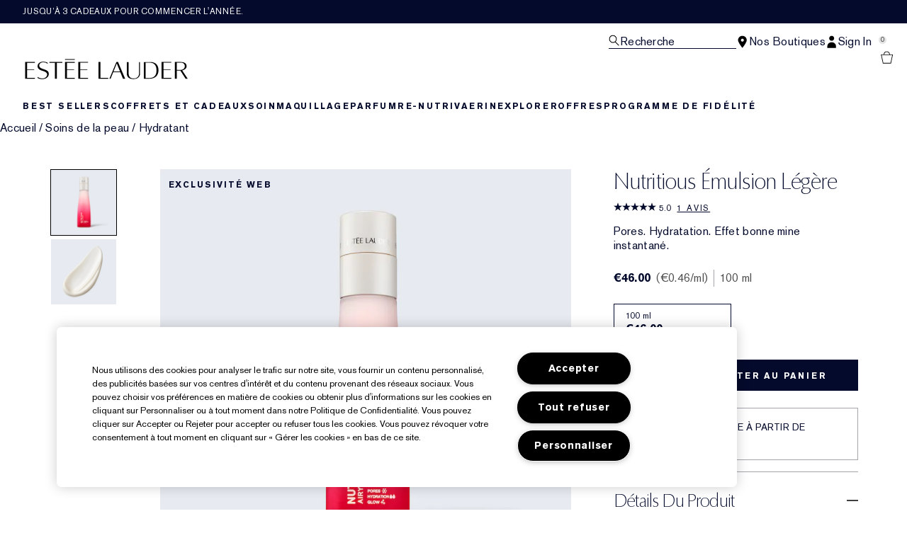

--- FILE ---
content_type: text/html; charset=utf-8
request_url: https://www.esteelauder.fr/product/nutritious-emulsion-legere
body_size: 72647
content:
<!DOCTYPE html>
<html lang="fr-FR" dir="ltr" data-lang="fr-FR">
  <head>
    <meta content="LAMhO14-MGclHAV8KRs3Eid0IhtaAV0PfakB2Iw0RHSMkvXTAGAL3o6U" name="csrf-token">
    <title>Nutritious Émulsion Légère | Estée Lauder</title>
<meta name="turbo-visit-control" content="reload">
<meta charset="utf-8">
<meta http-equiv="X-UA-Compatible" content="IE=edge">
<meta name="viewport" content="width=device-width, initial-scale=1.0">


<link rel="preconnect" href="https://assets.sdcdn.io">
<link rel="preconnect" href="https://assets.sdcdn.io" crossorigin>
<link rel="preconnect" href="https://sdcdn.io">
<link rel="preconnect" href="https://sdcdn.io" crossorigin>
<link rel="preconnect" href="https://cdn.cookielaw.org">
<link rel="preconnect" href="https://cdn.cookielaw.org" crossorigin>
<link rel="canonical" href="https://www.esteelauder.fr/product/nutritious-emulsion-legere"><link rel="alternate" media="handheld" href="https://m.esteelauder.fr/product/nutritious-emulsion-legere"><link rel="alternate" media="only screen and (max-width: 640px)" href="https://m.esteelauder.fr/product/nutritious-emulsion-legere">
<meta name="description" content="« Faites vos achats Nutritious Airy Lotion Moisturizer sur esteelauder.fr. Inscrivez-vous pour profiter d’offres et de promotions exclusives et dénichez d’autres coups de cœur beauté. »"><meta property="og:description" content="« Faites vos achats Nutritious Airy Lotion Moisturizer sur esteelauder.fr. Inscrivez-vous pour profiter d’offres et de promotions exclusives et dénichez d’autres coups de cœur beauté. »"><meta property="og:image" content="https://sdcdn.io/el/el_sku_GTJY01_3000x3000_0G.jpg"><meta property="og:title" content="Nutritious Émulsion Légère | Estée Lauder"><meta property="og:type" content="product"><meta property="og:url" content="https://www.esteelauder.fr/product/nutritious-emulsion-legere">



<script type="application/ld+json">
  {"name":"Nutritious Émulsion Légère","description":"Pores. Hydratation. Effet bonne mine instantané.","image":"https://sdcdn.io/el/el_sku_GTJY01_3000x3000_0G.jpg","url":"https://www.esteelauder.fr/product/nutritious-emulsion-legere","sku":"GTJY01","brand":{"name":"Estée Lauder","image":"https://www.esteelauder.fr/brands/estee_lauder/icons/logo-4747e41046ba0480257543eb0d3ca94b.svg?vsn=d","url":"https://www.esteelauder.fr/","@type":"Brand"},"@type":"Product","@context":"http://www.schema.org","offers":[{"image":"https://sdcdn.io/el/el_sku_GTJY01_3000x3000_0G.jpg","price":46.0,"sku":"GTJY01","seller":{"name":"Estée Lauder","@type":"Organization"},"@type":"Offer","availability":"http://schema.org/InStock","priceCurrency":"EUR"}],"aggregateRating":{"@type":"AggregateRating","ratingValue":"5.0","reviewCount":1}}
</script>

<script type="application/ld+json">
  {"@type":"BreadcrumbList","@context":"https://schema.org","itemListElement":[{"name":"Home","position":1,"item":"https://www.esteelauder.fr/","@type":"ListItem"},{"name":"Soins de la peau","position":2,"item":"https://www.esteelauder.fr/products/soins-de-la-peau","@type":"ListItem"},{"name":"Hydratant","position":3,"item":"https://www.esteelauder.fr/products/soins-de-la-peau/hydratant","@type":"ListItem"}]}
</script>
<link rel="shortcut icon" type="image/x-icon" href="/brands/estee_lauder/favicon-e2d9519b4f4b1f16d2f1f45113276872.ico?vsn=d">
<link rel="apple-touch-icon" href="/brands/estee_lauder/apple-touch-icon-9dd4036638e0ed5a1e787f17e7b521b3.png?vsn=d">

<link rel="preload" as="image" fetchpriority="high" href="https://sdcdn.io/el/el_sku_GTJY01_3000x3000_0G.jpg?height=700px&amp;width=700px">


  <link as="font" fetchpriority="high" href="/_fonts/esteelauder/OptimaDisplay/OptimaDisplay-Roman.woff2" rel="preload" type="font/woff2" crossorigin>

  <link as="font" fetchpriority="high" href="/_fonts/esteelauder/Arsenal/arsenal-regular.woff2" rel="preload" type="font/woff2" crossorigin>

  <link as="font" fetchpriority="high" href="/_fonts/esteelauder/SourceSans3/source-sans-3-200.woff2" rel="preload" type="font/woff2" crossorigin>

  <link as="font" fetchpriority="high" href="/_fonts/esteelauder/SourceSans3/source-sans-3-300.woff2" rel="preload" type="font/woff2" crossorigin>

  <link as="font" fetchpriority="high" href="/_fonts/esteelauder/OptimaDisplay/OptimaDisplay-Light.woff2" rel="preload" type="font/woff2" crossorigin>

  <link as="font" fetchpriority="high" href="/_fonts/esteelauder/OptimaDisplay/optimadisplay-book-webfont.woff2" rel="preload" type="font/woff2" crossorigin>

  <link as="font" fetchpriority="high" href="/_fonts/esteelauder/AkzidenzGrotesk/akzidenz-grotesk-w1g-regular.woff2" rel="preload" type="font/woff2" crossorigin>

  <link as="font" fetchpriority="high" href="/_fonts/esteelauder/AkzidenzGrotesk/akzidenz-grotesk-w1g-bold.woff2" rel="preload" type="font/woff2" crossorigin>

  <link as="font" fetchpriority="high" href="/_fonts/esteelauder/FuturaNow/futura-now-medium.woff2" rel="preload" type="font/woff2" crossorigin>

  <link as="font" fetchpriority="high" href="/_fonts/esteelauder/FuturaNow/futura-now-regular.woff2" rel="preload" type="font/woff2" crossorigin>

  <link as="font" fetchpriority="high" href="/_fonts/esteelauder/bauer-bodoni/6da88198-f46a-4fd7-95d1-4970332b78db.woff2" rel="preload" type="font/woff2" crossorigin>

  <link as="font" fetchpriority="high" href="/_fonts/esteelauder/RobotoCondensed/roboto-condensed-300.woff2" rel="preload" type="font/woff2" crossorigin>

  <link as="font" fetchpriority="high" href="/_fonts/esteelauder/RobotoCondensed/roboto-condensed-100.woff2" rel="preload" type="font/woff2" crossorigin>

  <link as="font" fetchpriority="high" href="/_fonts/esteelauder/RobotoCondensed/roboto-condensed-200.woff2" rel="preload" type="font/woff2" crossorigin>

  <link as="font" fetchpriority="high" href="/_fonts/esteelauder/RobotoCondensed/roboto-condensed-400.woff2" rel="preload" type="font/woff2" crossorigin>

  <link as="font" fetchpriority="high" href="/_fonts/esteelauder/RobotoCondensed/roboto-condensed-500.woff2" rel="preload" type="font/woff2" crossorigin>

  <link as="font" fetchpriority="high" href="/_fonts/esteelauder/Essonnes/essonnes-display-regular.woff2" rel="preload" type="font/woff2" crossorigin>

  <link as="font" fetchpriority="high" href="/_fonts/esteelauder/Nh6optim/Nh6optim.woff2" rel="preload" type="font/woff2" crossorigin>

  <link as="font" fetchpriority="high" href="/_fonts/esteelauder/Nh4roman/Nh4roman.woff2" rel="preload" type="font/woff2" crossorigin>

  <link as="font" fetchpriority="high" href="/_fonts/esteelauder/Vladimir/VLADIMIR.woff2" rel="preload" type="font/woff2" crossorigin>

  <link as="font" fetchpriority="high" href="/_fonts/esteelauder/ArialOSRegular/arial-os-regular.woff2" rel="preload" type="font/woff2" crossorigin>

  <link as="font" fetchpriority="high" href="/_fonts/esteelauder/Romams/ROMAMS.woff2" rel="preload" type="font/woff2" crossorigin>

  <link as="font" fetchpriority="high" href="/_fonts/esteelauder/Nhinterl/Nhinterl.woff2" rel="preload" type="font/woff2" crossorigin>

<style>
  @font-face {
  font-family: OptimaDisplay;
  src: url('/_fonts/esteelauder/OptimaDisplay/OptimaDisplay-Roman.woff2') format('woff2');
  font-display: swap;
  font-weight: 400;
}



@font-face {
  font-family: Arsenal;
  src: url('/_fonts/esteelauder/Arsenal/arsenal-regular.woff2') format('woff2');
  font-display: swap;
}

@font-face {
  font-family: 'Source Sans 3 Extra Light';
  src: url('/_fonts/esteelauder/SourceSans3/source-sans-3-200.woff2') format('woff2');
  font-weight: 200;
}

@font-face {
  font-family: 'Source Sans 3 Light';
  src: url('/_fonts/esteelauder/SourceSans3/source-sans-3-300.woff2') format('woff2');
  font-weight: 300;
}

@font-face {
  font-family: OptimaRegular;
  src: url('/_fonts/esteelauder/OptimaDisplay/OptimaDisplay-Roman.woff2') format('woff2');
  font-display: swap;
}

@font-face {
  font-family: 'Optima LT W02 Roman';
  src: url('/_fonts/esteelauder/OptimaDisplay/OptimaDisplay-Roman.woff2') format('woff2');
  font-display: swap;
}

@font-face {
  font-family: 'Optima Display Roman';
  src: url('/_fonts/esteelauder/OptimaDisplay/OptimaDisplay-Roman.woff2') format('woff2');
  font-display: swap;
}

@font-face {
  font-family: OptimaDisplayLight;
  src: url('/_fonts/esteelauder/OptimaDisplay/OptimaDisplay-Light.woff2') format('woff2');
  font-display: swap;
}

@font-face {
  font-family: OptimaDisplayBook;
  src: url('/_fonts/esteelauder/OptimaDisplay/optimadisplay-book-webfont.woff2') format('woff2');
  font-display: swap;
}

@font-face {
    font-family: AkzidenzGrotesk;
    src: url('/_fonts/esteelauder/AkzidenzGrotesk/akzidenz-grotesk-w1g-regular.woff2') format('woff2');
    font-weight: normal;
    font-style: normal;
    font-display: swap;
}

@font-face {
    font-family: AkzidenzGrotesk;
    src: url('/_fonts/esteelauder/AkzidenzGrotesk/akzidenz-grotesk-w1g-bold.woff2') format('woff2');
    font-weight: bold;
    font-style: normal;
    font-display: swap;
}

@font-face {
  font-family: 'AkzidenzGrotesk W1G';
  src: url('/_fonts/esteelauder/AkzidenzGrotesk/akzidenz-grotesk-w1g-regular.woff2') format('woff2');
  font-weight: normal;
  font-style: normal;
  font-display: swap;
}

@font-face {
  font-family: 'AkzidenzGrotesk W1G';
  src: url('/_fonts/esteelauder/AkzidenzGrotesk/akzidenz-grotesk-w1g-bold.woff2') format('woff2');
  font-weight: bold;
  font-style: normal;
  font-display: swap;
}

@font-face {
  font-family: 'futurastd-medium';
  src: url('/_fonts/esteelauder/FuturaNow/futura-now-medium.woff2') format('woff2');
  font-style: normal;
  font-display: swap;
}

@font-face {
  font-family: 'futurastd-light';
  src: url('/_fonts/esteelauder/FuturaNow/futura-now-regular.woff2') format('woff2');
  font-style: normal;
  font-display: swap;
}

@font-face {
  font-family: 'futurastd-book';
  src: url("/_fonts/esteelauder/FuturaNow/futura-now-medium.woff2") format("woff2");
  font-display: swap
}

@font-face {
  font-family: 'futuranow-medium';
  src: url("/_fonts/esteelauder/FuturaNow/futura-now-medium.woff2") format("woff2");
  font-display: swap
}

@font-face {
  font-family: 'Futura Now Medium';
  src: url("/_fonts/esteelauder/FuturaNow/futura-now-medium.woff2") format("woff2");
  font-display: swap
}

@font-face {
  font-family: 'futuranow-regular';
  src: url("/_fonts/esteelauder/FuturaNow/futura-now-regular.woff2") format("woff2");
  font-display: swap
}

@font-face {
  font-family: 'Futura Now Regular';
  src: url("/_fonts/esteelauder/FuturaNow/futura-now-regular.woff2") format("woff2");
  font-display: swap
}

@font-face {
  font-family: BauerBodoniRoman;
  src: url('/_fonts/esteelauder/bauer-bodoni/6da88198-f46a-4fd7-95d1-4970332b78db.woff2') format('woff2');
  font-display: swap;
  font-style: normal;
}

@font-face {
  font-family: 'Bauer Bodoni W01 Roman';
  src: url('/_fonts/esteelauder/bauer-bodoni/6da88198-f46a-4fd7-95d1-4970332b78db.woff2') format('woff2');
  font-display: swap;
  font-style: normal;
}

/* BEXEL-1408: helvetica-neue => Roboto until we cleanup references in the CMS */
@font-face {
  font-family: 'helvetica-neue';
  src: url('/_fonts/esteelauder/RobotoCondensed/roboto-condensed-300.woff2') format('woff2');
  font-display: swap;
}

@font-face {
  font-family: Roboto;
  src: url('/_fonts/esteelauder/RobotoCondensed/roboto-condensed-300.woff2') format('woff2');
  font-display: swap;
}

@font-face {
  font-family: 'Roboto Condensed';
  src: url('/_fonts/esteelauder/RobotoCondensed/roboto-condensed-100.woff2') format('woff2');
  font-weight: 100;
  font-display: swap;
}

@font-face {
  font-family: 'Roboto Condensed';
  src: url('/_fonts/esteelauder/RobotoCondensed/roboto-condensed-100.woff2') format('woff2');
  font-weight: 200;
  font-display: swap;
}

@font-face {
  font-family: 'Roboto Condensed';
  src: url('/_fonts/esteelauder/RobotoCondensed/roboto-condensed-200.woff2') format('woff2');
  font-weight: 300;
  font-display: swap;
}

@font-face {
  font-family: 'Roboto Condensed';
  src: url('/_fonts/esteelauder/RobotoCondensed/roboto-condensed-300.woff2') format('woff2');
  font-weight: 400;
  font-display: swap;
}

@font-face {
  font-family: 'Roboto Condensed';
  src: url('/_fonts/esteelauder/RobotoCondensed/roboto-condensed-400.woff2') format('woff2');
  font-weight: 500;
  font-display: swap;
}

@font-face {
  font-family: 'Roboto Condensed';
  src: url('/_fonts/esteelauder/RobotoCondensed/roboto-condensed-500.woff2') format('woff2');
  font-weight: 600;
  font-display: swap;
}

@font-face {
  font-family: 'Roboto Condensed';
  src: url('/_fonts/esteelauder/RobotoCondensed/roboto-condensed-500.woff2') format('woff2');
  font-weight: 700;
  font-display: swap;
}

@font-face {
  font-family: EssonnesDisplayRegular;
  src: url('/_fonts/esteelauder/Essonnes/essonnes-display-regular.woff2') format('woff2');
  font-display: swap;
}

@font-face {
  font-family: 'Optima';
  src: url('/_fonts/esteelauder/Nh6optim/Nh6optim.woff2') format('woff2');
  font-display: swap;
}

@font-face {
  font-family: 'Nh4Roman';
  src: url('/_fonts/esteelauder/Nh4roman/Nh4roman.woff2') format('woff2');
  font-display: swap;
}

@font-face {
  font-family: 'Script';
  src: url('/_fonts/esteelauder/Vladimir/VLADIMIR.woff2') format('woff2');
  font-display: swap;
}

@font-face {
  font-family: 'ArialOSRegular';
  src: url('/_fonts/esteelauder/ArialOSRegular/arial-os-regular.woff2') format('woff2');
  font-display: swap;
}

@font-face {
  font-family: 'Roman_L_Monog_aBc';
  src: url('/_fonts/esteelauder/Romams/ROMAMS.woff2') format('woff2');
  font-display: swap;
}

@font-face {
  font-family: 'Interlock-M-Script-abc';
  src: url('/_fonts/esteelauder/Nhinterl/Nhinterl.woff2') format('woff2');
  font-display: swap;
}
</style>
<link phx-track-static rel="stylesheet" type="text/css" href="/assets/app-fca8c5a66dfbcfdfcedf9db0603517b2.css?vsn=d">
<link phx-track-static rel="stylesheet" type="text/css" href="/brands/default/vars-2e7a9e5aba9c486d87d03bd8e80ce7a6.css?vsn=d">
<link phx-track-static rel="stylesheet" type="text/css" href="/brands/default/token_vars-b5845b4b59c8358d00077bbdb3088661.css?vsn=d">
<link phx-track-static rel="stylesheet" href="/brands/estee_lauder/vars-806e28e32430e741b644943a9296213e.css?vsn=d">
<link phx-track-static rel="stylesheet" type="text/css" href="/brands/estee_lauder/token_vars-12630fc5553a9f794abc6f8e99c4043a.css?vsn=d">
<link phx-track-static rel="stylesheet" type="text/css" href="/brands/estee_lauder/token_vars_md-4fedd382baeed2738a8bed80f400d53b.css?vsn=d">
<link phx-track-static rel="stylesheet" type="text/css" href="/brands/default/token_classes-8feca709a04d04cceb0177cad2f3ad02.css?vsn=d">






  
  <style id="elc-styled-components-wrapper" data-styled="active"></style>
  
  


  <script src="https://js.sentry-cdn.com/52f2679b6ee3c36328869efbeab55e91.min.js" crossorigin="anonymous">
  </script>
  <script>
  if (window.Sentry) {
    Sentry.onLoad(function() {
      Sentry.init({
        dsn: "https://52f2679b6ee3c36328869efbeab55e91@o1412351.ingest.sentry.io/4506179240460288",
        denyUrls: [
          "akam/",
          "boomerang/",
          "braze",
          "maps/api",
          "otBannerSdk",
          "resources/",
          "scripttemplates",
          "sentryWrapped",
          "smartserve",
          "static/",
          "tag-builds",
          "tag/tag",
          "ymkmodule"
        ],
        ignoreErrors: [
          "_AutofillCallbackHandler",
          "AbortError",
          "Attempt to use history.replaceState() more than 100 times per 30 seconds",
          "Cannot read properties of null",
          "Cannot read properties of undefined",
          "Failed to fetch",
          "Failed to load script",
          "Failed to read the 'sessionStorage' property from 'Window': Access is denied for this document.",
          "Non-Error exception captured with keys",
          "NotAllowedError",
          "null is not an object",
          "PerformanceMonitoringJavascriptInterface",
          "Script error",
          "The operation is insecure",
          "The operation was aborted",
          "triggerType",
          "TypeError: null is not an object (evaluating 'window.top.document')",
          "undefined is not an object",
          "window.webkit.messageHandlers"
        ],
        environment: "prod",
        release: "sha-8ffa8fc"
      });
      Sentry.setTag('tenant', "esteelauder.fr");
      Sentry.setTag('region', "emea");
    });
  }
  </script>

<script defer phx-track-static type="text/javascript" src="/assets/app-5a6193ccedf1656be41f8505dcc2cd5a.js?vsn=d">
</script>
    
  
<script>(window.BOOMR_mq=window.BOOMR_mq||[]).push(["addVar",{"rua.upush":"false","rua.cpush":"true","rua.upre":"false","rua.cpre":"false","rua.uprl":"false","rua.cprl":"false","rua.cprf":"false","rua.trans":"SJ-db9eabca-ec0e-446d-a39b-173c09b2c17d","rua.cook":"false","rua.ims":"false","rua.ufprl":"false","rua.cfprl":"true","rua.isuxp":"false","rua.texp":"norulematch","rua.ceh":"false","rua.ueh":"false","rua.ieh.st":"0"}]);</script>
                              <script>!function(e){var n="https://s.go-mpulse.net/boomerang/";if("False"=="True")e.BOOMR_config=e.BOOMR_config||{},e.BOOMR_config.PageParams=e.BOOMR_config.PageParams||{},e.BOOMR_config.PageParams.pci=!0,n="https://s2.go-mpulse.net/boomerang/";if(window.BOOMR_API_key="NYBSM-UJFFP-KJ9EC-TAEPP-KHB2A",function(){function e(){if(!r){var e=document.createElement("script");e.id="boomr-scr-as",e.src=window.BOOMR.url,e.async=!0,o.appendChild(e),r=!0}}function t(e){r=!0;var n,t,a,i,d=document,O=window;if(window.BOOMR.snippetMethod=e?"if":"i",t=function(e,n){var t=d.createElement("script");t.id=n||"boomr-if-as",t.src=window.BOOMR.url,BOOMR_lstart=(new Date).getTime(),e=e||d.body,e.appendChild(t)},!window.addEventListener&&window.attachEvent&&navigator.userAgent.match(/MSIE [67]\./))return window.BOOMR.snippetMethod="s",void t(o,"boomr-async");a=document.createElement("IFRAME"),a.src="about:blank",a.title="",a.role="presentation",a.loading="eager",i=(a.frameElement||a).style,i.width=0,i.height=0,i.border=0,i.display="none",o.appendChild(a);try{O=a.contentWindow,d=O.document.open()}catch(_){n=document.domain,a.src="javascript:var d=document.open();d.domain='"+n+"';void 0;",O=a.contentWindow,d=O.document.open()}if(n)d._boomrl=function(){this.domain=n,t()},d.write("<bo"+"dy onload='document._boomrl();'>");else if(O._boomrl=function(){t()},O.addEventListener)O.addEventListener("load",O._boomrl,!1);else if(O.attachEvent)O.attachEvent("onload",O._boomrl);d.close()}function a(e){window.BOOMR_onload=e&&e.timeStamp||(new Date).getTime()}if(!window.BOOMR||!window.BOOMR.version&&!window.BOOMR.snippetExecuted){window.BOOMR=window.BOOMR||{},window.BOOMR.snippetStart=(new Date).getTime(),window.BOOMR.snippetExecuted=!0,window.BOOMR.snippetVersion=14,window.BOOMR.url=n+"NYBSM-UJFFP-KJ9EC-TAEPP-KHB2A";var i=document.currentScript||document.getElementsByTagName("script")[0],o=i.parentNode,r=!1,d=document.createElement("link");if(d.relList&&"function"==typeof d.relList.supports&&d.relList.supports("preload")&&"as"in d)window.BOOMR.snippetMethod="p",d.href=window.BOOMR.url,d.rel="preload",d.as="script",d.addEventListener("load",e),d.addEventListener("error",function(){t(!0)}),setTimeout(function(){if(!r)t(!0)},3e3),BOOMR_lstart=(new Date).getTime(),o.appendChild(d);else t(!1);if(window.addEventListener)window.addEventListener("load",a,!1);else if(window.attachEvent)window.attachEvent("onload",a)}}(),"".length>0)if(e&&"performance"in e&&e.performance&&"function"==typeof e.performance.setResourceTimingBufferSize)e.performance.setResourceTimingBufferSize();!function(){if(BOOMR=e.BOOMR||{},BOOMR.plugins=BOOMR.plugins||{},!BOOMR.plugins.AK){var n="true"=="true"?1:0,t="",a="aocvnbdio66za2l2ojhq-f-4b61129dc-clientnsv4-s.akamaihd.net",i="false"=="true"?2:1,o={"ak.v":"39","ak.cp":"1510867","ak.ai":parseInt("944143",10),"ak.ol":"0","ak.cr":10,"ak.ipv":4,"ak.proto":"h2","ak.rid":"21964b33","ak.r":35417,"ak.a2":n,"ak.m":"","ak.n":"essl","ak.bpcip":"3.133.86.0","ak.cport":43338,"ak.gh":"104.119.189.158","ak.quicv":"","ak.tlsv":"tls1.3","ak.0rtt":"","ak.0rtt.ed":"","ak.csrc":"-","ak.acc":"","ak.t":"1769632335","ak.ak":"hOBiQwZUYzCg5VSAfCLimQ==dlVmm+9atJZjK9dtJuQ7Cc9K90DOFGq5kgBge/dFggIt2hG2DKKOGoap5dJKPJZh6BLuCJ9Nndup2CLmCKnXqfMQAZ7sVti0EzX86wMhQ+ozTi0ULythIFjpEKP0QSKFQNwaUCvjH/LYG4bjWovFPLAbrygWxOzAgLhib0pW54yHQdRuawLUn9qrNtZAF58QMOlm8PDSosDd/VU6B7hnU5zFvuqP5/PoSHNaTwbohKALV1lhmVg5rGfxk1vLDD35ADV9WUR3Zss3lLYc34v7MtghNcvjqOoK/u+A7usbLo9w9pAn2dKeU++2wpFrObMHFiSHr+1eT8ih2Psg+YkQTQKDxoglUA9bovDeHlBdHNUmkSXx8cVZ0m29xDQzJQh3p4vGIes3NCgUtxBXO5T10EaU/xXthq0EadOd0j+JcTo=","ak.pv":"139","ak.dpoabenc":"","ak.tf":i};if(""!==t)o["ak.ruds"]=t;var r={i:!1,av:function(n){var t="http.initiator";if(n&&(!n[t]||"spa_hard"===n[t]))o["ak.feo"]=void 0!==e.aFeoApplied?1:0,BOOMR.addVar(o)},rv:function(){var e=["ak.bpcip","ak.cport","ak.cr","ak.csrc","ak.gh","ak.ipv","ak.m","ak.n","ak.ol","ak.proto","ak.quicv","ak.tlsv","ak.0rtt","ak.0rtt.ed","ak.r","ak.acc","ak.t","ak.tf"];BOOMR.removeVar(e)}};BOOMR.plugins.AK={akVars:o,akDNSPreFetchDomain:a,init:function(){if(!r.i){var e=BOOMR.subscribe;e("before_beacon",r.av,null,null),e("onbeacon",r.rv,null,null),r.i=!0}return this},is_complete:function(){return!0}}}}()}(window);</script></head>
  <body class="overflow-x-hidden bg-bg text-body">
    <div id="phx-GI7_O_NLdtXNTfqB" data-phx-main data-phx-session="SFMyNTY.[base64]._0xLX0FdjfLfmpxPOw7gQQuroKsOj2-ZTOqVxPLHWCs" data-phx-static="SFMyNTY.[base64].aOs-cLclBm2qv8KeoOnWT3ipIeBG_TRLERfAOiFhjdY">
  

  <div class="relative font-body max-md:h-full">
    <div id="hook-relay" phx-hook="HookRelay"></div>
    
    <section class="search_overlay fixed max-xl:top-0 hidden w-full h-full pt-4 m-auto bg-transparent min-h-96" data-controller="search" id="predictive_search_section" phx-hook="predictiveSearch">
      <div></div>
    </section>
    <div class="min-h-screen">
      <header class="layout-header" data-controller="header-scroll mobile-header gnav-account " data-header-scroll-target="header" data-gnav-account-user-account-path-value="/account/index.tmpl" phx-update="ignore" id="enterprise-header" vulcan-id="header">
  <div class="skip-link">
    <p>
      <a href="#main-content">::elc_general.skip_link::</a>
    </p>
  </div>

  <div class="promo-bar">
  <div class="promo-bar-inner-container">
    <p class="promo-bar-paragraph">
      





<a href="/products/best-sellers" class="promo-bar-left-text">
  
  
  
    Jusqu’à 3 cadeaux pour commencer l'année.
  
</a>




      
    </p>

    
  </div>
</div>

  <div class="gnav-desktop-overlay-shadow"></div>

  <div class="header-background relative w-full">
    <div class="header-container">
      
      <div>
  <div class="utility-nav">
    <button aria-label="::elc_general.aria_menu::" class="mobile-header-secondary-links-inner-container" type="button" id="menu-button" data-action="mobile-header#toggleSidebar keydown.enter-&gt;mobile-header#focusSidebarOnOpen">
  
  <svg class="header-secondary-links-icon" fill="none" height="19" viewbox="0 0 19 19" width="19" xmlns="http://www.w3.org/2000/svg"><path d="M18.1667 15.6666H0.166748V14.1658H18.1667V15.6666ZM18.1667 10.4153H0.166748V8.91447H18.1667V10.4153ZM18.1667 5.16404H0.166748V3.66663H18.1667V5.16404Z" fill="black"></path></svg>

  <span class="screen-reader-only levelOne">
    ::elc_general.menu::
  </span>
  
</button>





    <a href="/" title="Estée Lauder" class="utility-nav-logo">
  
  <svg class="header-brand-logo" viewbox="0 -3 312 42" xmlns="http://www.w3.org/2000/svg"><path fill-rule="evenodd" clip-rule="evenodd" d="M95.6437 1.58093V0.321293H77.1582V1.58093H95.6437ZM42.8654 30.0135C42.9022 25.731 38.8387 24.3869 34.5176 22.9582L34.4994 22.9521C29.6323 21.3396 24.5884 19.6685 24.6435 13.6669C24.6987 8.14887 30.1966 5.21975 35.3451 5.26205C39.4455 5.29882 42.6449 6.70369 43.9872 7.39689C43.9872 7.65616 43.9688 8.77411 43.9504 9.50409C42.6081 8.43762 39.7397 6.49207 35.529 6.45346C31.1343 6.41668 27.7879 9.04425 27.7511 12.5673C27.7144 16.8122 31.8576 18.199 36.2449 19.6676L36.2645 19.6741C41.1371 21.3014 46.1568 22.9838 46.1201 28.6693C46.0465 35.3421 39.7212 38.7751 33.4878 38.7181C30.2333 38.6942 27.0155 37.8923 24.4229 36.471V34.3142C26.188 35.4708 29.3875 37.3444 33.4695 37.383C39.5374 37.4345 42.8287 33.6248 42.8654 30.0135ZM121.038 5.96968V7.32863H106.28V19.9155H119.87V21.2008H106.28V36.4264H121.245V37.8683H102.624V5.96968H121.038ZM72.1067 7.33215V5.97266H47.4211V7.33215H57.937V37.8711H61.5907V7.33215H72.1067ZM95.6554 7.33576V5.97491H77.2246V37.8736H95.861V36.4322H80.8884V21.2074H94.4777V19.9214H80.8884V7.33576H95.6554ZM19.4235 7.33115V5.97159H0.998291V37.8705H19.6422V36.4289H4.6614V21.2039H18.2572V19.9171H4.6614V7.33115H19.4235ZM280.181 5.9732V7.31522H265.431V19.9197H279.011V21.2044H265.431V36.4315H280.399V37.8708H261.764V5.9732H280.181ZM144.715 36.4131V5.97171H141.089V37.8692H159.562V36.3731C158.951 36.3769 144.715 36.4131 144.715 36.4131ZM169.938 23.7103C170.555 22.2448 173.506 15.0658 175.723 9.28102L176.032 8.52516L180.544 19.763L182.337 24.1537H169.765L169.938 23.7103ZM183.668 18.1529C183.668 18.1529 178.519 6.06263 178.365 5.68661H175.414C175.26 6.06648 162.341 37.0095 161.975 37.8676H164.231C164.404 37.4781 169.244 25.5016 169.244 25.5016H182.858C182.858 25.5016 187.756 37.4839 187.91 37.8676H192.075C190.86 35.035 183.668 18.1529 183.668 18.1529ZM220.524 5.97805V27.661C220.524 34.4905 215.796 38.5727 207.876 38.5727C199.549 38.5727 195.151 34.7203 195.151 27.4277V5.97805H198.771V28.2778C198.771 34.0119 202.351 37.4286 208.344 37.4286C214.706 37.4286 218.636 33.6851 218.636 27.6553V5.97805H220.524ZM290.851 7.19989H298.277C300.919 7.15986 302.921 7.81026 304.262 9.12331C305.443 10.2862 306.044 11.9276 306.044 14.0092C306.044 15.9288 305.443 17.5081 304.242 18.7011C302.561 20.3544 299.798 21.2112 296.216 21.1751H290.851V7.19989ZM307.525 8.70911C305.643 6.86964 302.481 5.90083 298.638 5.97489H287.168V37.8744H290.851V22.3479H297.637C297.637 22.3479 307.405 37.5882 307.585 37.8744H311.608C310.987 36.9437 301.08 21.9376 301.08 21.9376L301.54 21.8495C301.86 21.7854 309.586 20.2282 309.586 14.0092V13.9913C309.586 11.8235 308.886 10.0502 307.525 8.70911ZM239.234 7.21855H231.305V36.6171H237.365C242.322 36.6663 245.942 35.5114 248.382 33.0778C250.841 30.6737 252.061 26.9671 252.061 22.0684C252.061 16.8548 250.762 12.93 248.205 10.4019C246.041 8.24959 243.011 7.17921 239.234 7.21855ZM239.824 5.97723C244.821 5.89066 248.933 7.27768 251.667 9.98479C254.382 12.6525 255.819 16.6443 255.819 21.5293C255.819 26.552 254.382 30.5261 251.53 33.3335C248.461 36.3751 243.818 37.945 238.132 37.8761H227.646V5.97723H239.824Z"></path></svg>

  <span class="screen-reader-only">Estée Lauder</span>
</a>



    <div class="desktop-header-secondary-links-container">
      <div class="vulcan-loading" phx-connected="[[&quot;remove_class&quot;,{&quot;names&quot;:[&quot;vulcan-loading&quot;]}]]">
        <button aria-label="Recherche" class="desktop-header-search-container" type="button" vulcan-id="search-icon-desktop" vulcan-toggle="predictive">
  
  <svg class="header-search-icon" fill="none" height="17" viewbox="0 0 17 17" width="17" xmlns="http://www.w3.org/2000/svg"><path fill-rule="evenodd" clip-rule="evenodd" d="M15.6667 15.8955L10.435 10.5526C11.4417 9.50197 12.0615 8.06904 12.0615 6.4851C12.0615 3.27225 9.51008 0.666626 6.36411 0.666626C3.21813 0.666626 0.666748 3.27225 0.666748 6.4851C0.666748 9.69795 3.21813 12.3036 6.36411 12.3036C7.57216 12.3036 8.69213 11.9148 9.6139 11.2594L14.9117 16.6666L15.6667 15.8955ZM1.73638 6.4851C1.73638 3.87305 3.80958 1.759 6.36411 1.759C8.92178 1.759 10.9918 3.87626 10.9918 6.4851C10.9918 9.09715 8.91864 11.2112 6.36411 11.2112C3.80958 11.2112 1.73638 9.09715 1.73638 6.4851Z" fill="black"></path></svg>

  <span class="header-search-text levelOne">
    Recherche
  </span>
  
</button>




      </div>

      





<a href="/store-locator" class="desktop-header-secondary-links-inner-container desktop-header-accessibility-location" phx-click="[[&quot;dispatch&quot;,{&quot;detail&quot;:{&quot;event_name&quot;:&quot;analytics.gnavPromo&quot;,&quot;payload&quot;:{&quot;promo_pos&quot;:[&quot;&quot;],&quot;promo_name&quot;:&quot;Nos Boutiques&quot;}},&quot;event&quot;:&quot;phx:trackEvent&quot;}]]">
  
  <svg class="header-secondary-links-icon" fill="none" height="19" viewbox="0 0 19 19" width="19" xmlns="http://www.w3.org/2000/svg"><path fill-rule="evenodd" clip-rule="evenodd" d="M9.16675 18.6666C9.16675 18.6666 15.6667 10.6458 15.6667 7.09623C15.6667 3.54303 12.7552 0.666626 9.16675 0.666626C5.57828 0.666626 2.66675 3.54303 2.66675 7.09623C2.66675 10.6458 9.16675 18.6666 9.16675 18.6666ZM9.16675 9.23823C10.3641 9.23823 11.3322 8.28063 11.3322 7.09623C11.3322 5.91183 10.3641 4.95063 9.16675 4.95063C7.96938 4.95063 7.00129 5.90823 7.00129 7.09263C7.00129 8.27703 7.96938 9.23823 9.16675 9.23823Z" fill="black"></path></svg>

  <span class="desktop-header-secondary-links-text levelOne">
    Nos Boutiques
  </span>
  
</a>




      <div id="gnav-account-container" phx-update="ignore">
  <a href="/sign-in" title="Account" class="desktop-header-secondary-links-inner-container desktop-header-accessibility-account" phx-click="[[&quot;dispatch&quot;,{&quot;detail&quot;:{&quot;event_name&quot;:&quot;analytics.gnavPromo&quot;,&quot;payload&quot;:{&quot;promo_pos&quot;:[&quot;gnav&quot;],&quot;promo_name&quot;:&quot;Sign In&quot;}},&quot;event&quot;:&quot;phx:trackEvent&quot;}]]" data-gnav-account-target="accountLink">
    
  <svg class="header-secondary-links-icon" fill="none" height="19" viewbox="0 0 19 19" width="19" xmlns="http://www.w3.org/2000/svg"><path d="M9.16675 8.05124C7.12389 8.05124 5.45246 6.3897 5.45246 4.35893C5.45246 2.32816 7.12389 0.666626 9.16675 0.666626C11.2096 0.666626 12.881 2.32816 12.881 4.35893C12.881 6.3897 11.2096 8.05124 9.16675 8.05124Z" fill="black"></path><path d="M15.6667 16.7353C15.6667 12.6083 12.7566 10.1859 9.16675 10.1859C5.5769 10.1859 2.66675 12.6083 2.66675 16.7353V18.6666H15.6667L15.6667 16.7353Z" fill="black"></path></svg>

    <span class="desktop-header-secondary-links-text" data-gnav-account-target="accountText">
      Sign In
    </span>
  </a>
</div>
      <button id="cart-icon" type="button" phx-update="ignore" class="ufc-cart-icon-container" data-action="click-&gt;cart-icon#handleCartIconClick mouseenter-&gt;cart-icon#handleMouseEnter setCartIconCount@window-&gt;cart-icon#setItemsCount" data-cart-target="cartButton" data-controller="cart cart-icon" data-cart-icon-is-drawer-disabled-value="false" data-cart-icon-cart-icon-url-value="/cart" data-mounted="true" tabindex="0" aria-label="View items in shopping cart">
  
  <svg class="ufc-cart-icon-svg" fill="none" height="19" viewbox="0 0 19 19" width="19" xmlns="http://www.w3.org/2000/svg"><path d="M15.2364 18.6666H3.09707L0.166748 5.16572H4.35868C4.36235 4.16311 4.65941 2.9216 5.5066 1.99862C6.31711 1.11545 7.47237 0.666626 8.93936 0.666626C10.4064 0.666626 11.5616 1.11545 12.3721 1.99862C13.2193 2.9216 13.52 4.16311 13.52 5.16572H18.1667L15.2364 18.6666ZM13.0433 6.06699H1.29633L3.8379 17.7654H14.4993L17.0408 6.06699H13.0433ZM5.27188 5.16934H12.6068C12.6032 4.36942 12.3685 3.34147 11.6936 2.6067C11.0628 1.91899 10.1386 1.57151 8.93936 1.57151C7.7401 1.57151 6.81589 1.91899 6.18508 2.6067C5.51027 3.33785 5.27555 4.3658 5.27188 5.16934Z" fill="black"></path></svg>

  <span data-cart-icon-target="itemsCount" class="ufc-cart-icon-count" aria-hidden="true">
    0
  </span>
</button>
    </div>
  </div>

  
  <div class="vulcan-loading" phx-connected="[[&quot;remove_class&quot;,{&quot;names&quot;:[&quot;vulcan-loading&quot;]}]]">
    <button aria-label="Recherche" class="mobile-header-search-container" type="button" vulcan-toggle="predictive">
  
  <svg class="header-search-icon" fill="none" height="17" viewbox="0 0 17 17" width="17" xmlns="http://www.w3.org/2000/svg"><path fill-rule="evenodd" clip-rule="evenodd" d="M15.6667 15.8955L10.435 10.5526C11.4417 9.50197 12.0615 8.06904 12.0615 6.4851C12.0615 3.27225 9.51008 0.666626 6.36411 0.666626C3.21813 0.666626 0.666748 3.27225 0.666748 6.4851C0.666748 9.69795 3.21813 12.3036 6.36411 12.3036C7.57216 12.3036 8.69213 11.9148 9.6139 11.2594L14.9117 16.6666L15.6667 15.8955ZM1.73638 6.4851C1.73638 3.87305 3.80958 1.759 6.36411 1.759C8.92178 1.759 10.9918 3.87626 10.9918 6.4851C10.9918 9.09715 8.91864 11.2112 6.36411 11.2112C3.80958 11.2112 1.73638 9.09715 1.73638 6.4851Z" fill="black"></path></svg>

  <span class="header-search-text levelOne">
    Recherche
  </span>
  
</button>




  </div>
</div>

      
      <div class="gnav-desktop-header-bottom-row">
        
        <div class="desktop-header-brand-logo-container items-center">
          
          

<a href="/" title="Estée Lauder" class="desktop-header-brand-logo">
  
  <svg class="header-brand-logo" viewbox="0 -3 312 42" xmlns="http://www.w3.org/2000/svg"><path fill-rule="evenodd" clip-rule="evenodd" d="M95.6437 1.58093V0.321293H77.1582V1.58093H95.6437ZM42.8654 30.0135C42.9022 25.731 38.8387 24.3869 34.5176 22.9582L34.4994 22.9521C29.6323 21.3396 24.5884 19.6685 24.6435 13.6669C24.6987 8.14887 30.1966 5.21975 35.3451 5.26205C39.4455 5.29882 42.6449 6.70369 43.9872 7.39689C43.9872 7.65616 43.9688 8.77411 43.9504 9.50409C42.6081 8.43762 39.7397 6.49207 35.529 6.45346C31.1343 6.41668 27.7879 9.04425 27.7511 12.5673C27.7144 16.8122 31.8576 18.199 36.2449 19.6676L36.2645 19.6741C41.1371 21.3014 46.1568 22.9838 46.1201 28.6693C46.0465 35.3421 39.7212 38.7751 33.4878 38.7181C30.2333 38.6942 27.0155 37.8923 24.4229 36.471V34.3142C26.188 35.4708 29.3875 37.3444 33.4695 37.383C39.5374 37.4345 42.8287 33.6248 42.8654 30.0135ZM121.038 5.96968V7.32863H106.28V19.9155H119.87V21.2008H106.28V36.4264H121.245V37.8683H102.624V5.96968H121.038ZM72.1067 7.33215V5.97266H47.4211V7.33215H57.937V37.8711H61.5907V7.33215H72.1067ZM95.6554 7.33576V5.97491H77.2246V37.8736H95.861V36.4322H80.8884V21.2074H94.4777V19.9214H80.8884V7.33576H95.6554ZM19.4235 7.33115V5.97159H0.998291V37.8705H19.6422V36.4289H4.6614V21.2039H18.2572V19.9171H4.6614V7.33115H19.4235ZM280.181 5.9732V7.31522H265.431V19.9197H279.011V21.2044H265.431V36.4315H280.399V37.8708H261.764V5.9732H280.181ZM144.715 36.4131V5.97171H141.089V37.8692H159.562V36.3731C158.951 36.3769 144.715 36.4131 144.715 36.4131ZM169.938 23.7103C170.555 22.2448 173.506 15.0658 175.723 9.28102L176.032 8.52516L180.544 19.763L182.337 24.1537H169.765L169.938 23.7103ZM183.668 18.1529C183.668 18.1529 178.519 6.06263 178.365 5.68661H175.414C175.26 6.06648 162.341 37.0095 161.975 37.8676H164.231C164.404 37.4781 169.244 25.5016 169.244 25.5016H182.858C182.858 25.5016 187.756 37.4839 187.91 37.8676H192.075C190.86 35.035 183.668 18.1529 183.668 18.1529ZM220.524 5.97805V27.661C220.524 34.4905 215.796 38.5727 207.876 38.5727C199.549 38.5727 195.151 34.7203 195.151 27.4277V5.97805H198.771V28.2778C198.771 34.0119 202.351 37.4286 208.344 37.4286C214.706 37.4286 218.636 33.6851 218.636 27.6553V5.97805H220.524ZM290.851 7.19989H298.277C300.919 7.15986 302.921 7.81026 304.262 9.12331C305.443 10.2862 306.044 11.9276 306.044 14.0092C306.044 15.9288 305.443 17.5081 304.242 18.7011C302.561 20.3544 299.798 21.2112 296.216 21.1751H290.851V7.19989ZM307.525 8.70911C305.643 6.86964 302.481 5.90083 298.638 5.97489H287.168V37.8744H290.851V22.3479H297.637C297.637 22.3479 307.405 37.5882 307.585 37.8744H311.608C310.987 36.9437 301.08 21.9376 301.08 21.9376L301.54 21.8495C301.86 21.7854 309.586 20.2282 309.586 14.0092V13.9913C309.586 11.8235 308.886 10.0502 307.525 8.70911ZM239.234 7.21855H231.305V36.6171H237.365C242.322 36.6663 245.942 35.5114 248.382 33.0778C250.841 30.6737 252.061 26.9671 252.061 22.0684C252.061 16.8548 250.762 12.93 248.205 10.4019C246.041 8.24959 243.011 7.17921 239.234 7.21855ZM239.824 5.97723C244.821 5.89066 248.933 7.27768 251.667 9.98479C254.382 12.6525 255.819 16.6443 255.819 21.5293C255.819 26.552 254.382 30.5261 251.53 33.3335C248.461 36.3751 243.818 37.945 238.132 37.8761H227.646V5.97723H239.824Z"></path></svg>

</a>
        </div>

        
        <div class="gnav-desktop-container">
  <nav id="desktop-nav" phx-hook="accessibilityDesktopNav" class="gnav-desktop-top-level-container">
    <div class="gnav-desktop-top-level-row">
      <div class="gnav-desktop-nav-item-group navbar-level-2-content-group">
        <div class="gnav-desktop-nav-item">
          





<a href="/products/best-sellers" class="gnav-desktop-top-level-title" phx-click="[[&quot;dispatch&quot;,{&quot;detail&quot;:{&quot;event_name&quot;:&quot;analytics.gnavPromo&quot;,&quot;payload&quot;:{&quot;promo_pos&quot;:[&quot;&quot;],&quot;promo_name&quot;:&quot;BEST SELLERS&quot;}},&quot;event&quot;:&quot;phx:trackEvent&quot;}]]" aria-label="::elc_general.view_menu::">
  
  
  
    BEST SELLERS
  
</a>




          <button id="BEST SELLERS" phx-hook="accessibilitySubNavToggle" data-accessibility="trigger" class="gnav-desktop-top-level-accessibility-trigger-container" aria-label="::elc_general.view_menu::">
            
  <svg class="gnav-desktop-top-level-accessibility-trigger-icon" fill="currentColor" height="16" role="button" viewbox="0 0 16 16" width="16" xmlns="http://www.w3.org/2000/svg"><path fill-rule="evenodd" clip-rule="evenodd" d="M8 10.9228L0.677179 3.6L0 4.27718L8 12.2772L16 4.27718L15.3228 3.6L8 10.9228Z" fill="currentColor"></path></svg>

          </button>
        </div>

        
        <div class="gnav-desktop-sub-nav-container">
          <div class="gnav-desktop-sub-nav-content">
            <div class="gnav-desktop-sub-nav-content-column space-y-4">
              





<a href="/products/best-sellers" class="gnav-desktop-sub-nav-category-title" phx-click="[[&quot;dispatch&quot;,{&quot;detail&quot;:{&quot;event_name&quot;:&quot;analytics.gnavPromo&quot;,&quot;payload&quot;:{&quot;promo_pos&quot;:[&quot;&quot;],&quot;promo_name&quot;:&quot;DÉCOUVRIR TOUS NOS BEST SELLERS&quot;}},&quot;event&quot;:&quot;phx:trackEvent&quot;}]]">
  
  
  
    DÉCOUVRIR TOUS NOS BEST SELLERS
  
</a>




              
            </div><div class="gnav-desktop-sub-nav-content-column space-y-4">
              







<p class="gnav-desktop-sub-nav-category-title levelOne">
  PAR CATÉGORIE
</p>


              
                





<a href="/products/best-sellers/skin-care-best-sellers" title="Best Sellers Soin" class="gnav-desktop-sub-nav-item-text" phx-click="[[&quot;dispatch&quot;,{&quot;detail&quot;:{&quot;event_name&quot;:&quot;analytics.gnavPromo&quot;,&quot;payload&quot;:{&quot;promo_pos&quot;:[&quot;&quot;],&quot;promo_name&quot;:&quot;Best Sellers Soin&quot;}},&quot;event&quot;:&quot;phx:trackEvent&quot;}]]">
  
  
  
    Best Sellers Soin
  
</a>









<a href="/products/best-sellers/makeup-best-sellers" title="Best Sellers Maquillage" class="gnav-desktop-sub-nav-item-text" phx-click="[[&quot;dispatch&quot;,{&quot;detail&quot;:{&quot;event_name&quot;:&quot;analytics.gnavPromo&quot;,&quot;payload&quot;:{&quot;promo_pos&quot;:[&quot;&quot;],&quot;promo_name&quot;:&quot;Best Sellers Maquillage&quot;}},&quot;event&quot;:&quot;phx:trackEvent&quot;}]]">
  
  
  
    Best Sellers Maquillage
  
</a>









<a href="/products/best-sellers/fragrance-best-sellers" title="Best Sellers Parfum" class="gnav-desktop-sub-nav-item-text" phx-click="[[&quot;dispatch&quot;,{&quot;detail&quot;:{&quot;event_name&quot;:&quot;analytics.gnavPromo&quot;,&quot;payload&quot;:{&quot;promo_pos&quot;:[&quot;&quot;],&quot;promo_name&quot;:&quot;Best Sellers Parfum&quot;}},&quot;event&quot;:&quot;phx:trackEvent&quot;}]]">
  
  
  
    Best Sellers Parfum
  
</a>




              
            </div>

            
            <div class="ml-auto">
              <div class="desktop-sub-menu-tout-container">
                <div class="desktop-sub-menu-tout">
  <a href="/product/advanced-night-repair-complexe-multi-reparation-synchronisee">
    <img src="https://www.esteelauder.fr/media/export/cms_2.0/merch-windows/by-campaign/anr-repromote-fa24/SC_GLO358-NOAM-ANR_X5-pc-gnav-568x568.jpg" alt="/product/advanced-night-repair-complexe-multi-reparation-synchronisee" class="desktop-sub-menu-tout-image">
    <div class="desktop-sub-menu-tout-text">
      ADVANCED NIGHT REPAIR Transformation nocturne. La magie du matin.
    </div>
  </a>
</div>
<div class="desktop-sub-menu-tout">
  <a href="/product/double-wear-fond-de-teint-stay-in-place-spf-10">
    <img src="https://www.esteelauder.fr/media/export/cms/24_modernized_banners/gnav_DW_INTL_inperp-568x568.jpg" alt="/product/double-wear-fond-de-teint-stay-in-place-spf-10" class="desktop-sub-menu-tout-image">
    <div class="desktop-sub-menu-tout-text">
      DOUBLE WEAR FOND DE TEINT Tenue 24 heures. Respirant Pas de retouches. Protège la barrière cutanée.
    </div>
  </a>
</div>

              </div>
            </div>
          </div>
        </div>
      </div><div class="gnav-desktop-nav-item-group navbar-level-2-content-group">
        <div class="gnav-desktop-nav-item">
          





<a href="/products/sets-gifts" class="gnav-desktop-top-level-title" phx-click="[[&quot;dispatch&quot;,{&quot;detail&quot;:{&quot;event_name&quot;:&quot;analytics.gnavPromo&quot;,&quot;payload&quot;:{&quot;promo_pos&quot;:[&quot;&quot;],&quot;promo_name&quot;:&quot;COFFRETS ET CADEAUX&quot;}},&quot;event&quot;:&quot;phx:trackEvent&quot;}]]" aria-label="::elc_general.view_menu::">
  
  
  
    COFFRETS ET CADEAUX
  
</a>




          <button id="COFFRETS ET CADEAUX" phx-hook="accessibilitySubNavToggle" data-accessibility="trigger" class="gnav-desktop-top-level-accessibility-trigger-container" aria-label="::elc_general.view_menu::">
            
  <svg class="gnav-desktop-top-level-accessibility-trigger-icon" fill="currentColor" height="16" role="button" viewbox="0 0 16 16" width="16" xmlns="http://www.w3.org/2000/svg"><path fill-rule="evenodd" clip-rule="evenodd" d="M8 10.9228L0.677179 3.6L0 4.27718L8 12.2772L16 4.27718L15.3228 3.6L8 10.9228Z" fill="currentColor"></path></svg>

          </button>
        </div>

        
        <div class="gnav-desktop-sub-nav-container">
          <div class="gnav-desktop-sub-nav-content">
            <div class="gnav-desktop-sub-nav-content-column space-y-4">
              





<a href="/products/sets-gifts" class="gnav-desktop-sub-nav-category-title" phx-click="[[&quot;dispatch&quot;,{&quot;detail&quot;:{&quot;event_name&quot;:&quot;analytics.gnavPromo&quot;,&quot;payload&quot;:{&quot;promo_pos&quot;:[&quot;&quot;],&quot;promo_name&quot;:&quot;Découvrir Tous Les Coffrets Et Cadeaux&quot;}},&quot;event&quot;:&quot;phx:trackEvent&quot;}]]">
  
  
  
    Découvrir Tous Les Coffrets Et Cadeaux
  
</a>




              
            </div><div class="gnav-desktop-sub-nav-content-column space-y-4">
              







<p class="gnav-desktop-sub-nav-category-title levelOne">
  GIFT BY PRICE​
</p>


              
                





<a href="/products/sets-gifts?filters=rrp.0" title="Moins de 50€" class="gnav-desktop-sub-nav-item-text" phx-click="[[&quot;dispatch&quot;,{&quot;detail&quot;:{&quot;event_name&quot;:&quot;analytics.gnavPromo&quot;,&quot;payload&quot;:{&quot;promo_pos&quot;:[&quot;&quot;],&quot;promo_name&quot;:&quot;Moins de 50€&quot;}},&quot;event&quot;:&quot;phx:trackEvent&quot;}]]">
  
  
  
    Moins de 50€
  
</a>









<a href="/products/sets-gifts?filters=rrp.50" title="Entre 50€ et 100€" class="gnav-desktop-sub-nav-item-text" phx-click="[[&quot;dispatch&quot;,{&quot;detail&quot;:{&quot;event_name&quot;:&quot;analytics.gnavPromo&quot;,&quot;payload&quot;:{&quot;promo_pos&quot;:[&quot;&quot;],&quot;promo_name&quot;:&quot;Entre 50€ et 100€&quot;}},&quot;event&quot;:&quot;phx:trackEvent&quot;}]]">
  
  
  
    Entre 50€ et 100€
  
</a>









<a href="/products/sets-gifts?filters=rrp.100" title="Plus de 100€" class="gnav-desktop-sub-nav-item-text" phx-click="[[&quot;dispatch&quot;,{&quot;detail&quot;:{&quot;event_name&quot;:&quot;analytics.gnavPromo&quot;,&quot;payload&quot;:{&quot;promo_pos&quot;:[&quot;&quot;],&quot;promo_name&quot;:&quot;Plus de 100€&quot;}},&quot;event&quot;:&quot;phx:trackEvent&quot;}]]">
  
  
  
    Plus de 100€
  
</a>




              
            </div><div class="gnav-desktop-sub-nav-content-column space-y-4">
              







<p class="gnav-desktop-sub-nav-category-title levelOne">
  PAR CATÉGORIE
</p>


              
                





<a href="/products/sets-gifts/skin-care-sets-gifts" title="Coffrets et Cadeaux Soin" class="gnav-desktop-sub-nav-item-text" phx-click="[[&quot;dispatch&quot;,{&quot;detail&quot;:{&quot;event_name&quot;:&quot;analytics.gnavPromo&quot;,&quot;payload&quot;:{&quot;promo_pos&quot;:[&quot;&quot;],&quot;promo_name&quot;:&quot;Coffrets et Cadeaux Soin&quot;}},&quot;event&quot;:&quot;phx:trackEvent&quot;}]]">
  
  
  
    Coffrets et Cadeaux Soin
  
</a>









<a href="/products/sets-gifts/makeup-sets-gifts" title="Coffrets et Cadeaux Maquillage" class="gnav-desktop-sub-nav-item-text" phx-click="[[&quot;dispatch&quot;,{&quot;detail&quot;:{&quot;event_name&quot;:&quot;analytics.gnavPromo&quot;,&quot;payload&quot;:{&quot;promo_pos&quot;:[&quot;&quot;],&quot;promo_name&quot;:&quot;Coffrets et Cadeaux Maquillage&quot;}},&quot;event&quot;:&quot;phx:trackEvent&quot;}]]">
  
  
  
    Coffrets et Cadeaux Maquillage
  
</a>









<a href="/products/sets-gifts/fragrance-sets-gifts" title="Coffrets et Cadeaux Parfum" class="gnav-desktop-sub-nav-item-text" phx-click="[[&quot;dispatch&quot;,{&quot;detail&quot;:{&quot;event_name&quot;:&quot;analytics.gnavPromo&quot;,&quot;payload&quot;:{&quot;promo_pos&quot;:[&quot;&quot;],&quot;promo_name&quot;:&quot;Coffrets et Cadeaux Parfum&quot;}},&quot;event&quot;:&quot;phx:trackEvent&quot;}]]">
  
  
  
    Coffrets et Cadeaux Parfum
  
</a>









<a href="/products/sets-gifts/luxe-sets-gifts" title="Coffrets et Cadeaux de Luxe" class="gnav-desktop-sub-nav-item-text" phx-click="[[&quot;dispatch&quot;,{&quot;detail&quot;:{&quot;event_name&quot;:&quot;analytics.gnavPromo&quot;,&quot;payload&quot;:{&quot;promo_pos&quot;:[&quot;&quot;],&quot;promo_name&quot;:&quot;Coffrets et Cadeaux de Luxe&quot;}},&quot;event&quot;:&quot;phx:trackEvent&quot;}]]">
  
  
  
    Coffrets et Cadeaux de Luxe
  
</a>









<a href="/products/sets-gifts/gifts-for-him" title="Cadeaux pour Lui" class="gnav-desktop-sub-nav-item-text" phx-click="[[&quot;dispatch&quot;,{&quot;detail&quot;:{&quot;event_name&quot;:&quot;analytics.gnavPromo&quot;,&quot;payload&quot;:{&quot;promo_pos&quot;:[&quot;&quot;],&quot;promo_name&quot;:&quot;Cadeaux pour Lui&quot;}},&quot;event&quot;:&quot;phx:trackEvent&quot;}]]">
  
  
  
    Cadeaux pour Lui
  
</a>




              
            </div><div class="gnav-desktop-sub-nav-content-column space-y-4">
              







<p class="gnav-desktop-sub-nav-category-title levelOne">
  FORMAT VOYAGE
</p>


              
                





<a href="/products/travel-sizes" title="Découvrir tous les formats voyage" class="gnav-desktop-sub-nav-item-text" phx-click="[[&quot;dispatch&quot;,{&quot;detail&quot;:{&quot;event_name&quot;:&quot;analytics.gnavPromo&quot;,&quot;payload&quot;:{&quot;promo_pos&quot;:[&quot;&quot;],&quot;promo_name&quot;:&quot;Découvrir tous les formats voyage&quot;}},&quot;event&quot;:&quot;phx:trackEvent&quot;}]]">
  
  
  
    Découvrir tous les formats voyage
  
</a>




              
            </div>

            
            <div class="ml-auto">
              <div class="desktop-sub-menu-tout-container">
                <div class="desktop-sub-menu-tout">
  <a href="/products/best-sellers">
    <img src="https://www.esteelauder.fr/media/export/cms/66530/GNAV_FNS.jpg" alt="/products/best-sellers" class="desktop-sub-menu-tout-image">
    <div class="desktop-sub-menu-tout-text">
      Un Nouveau Départ
    </div>
  </a>
</div>

              </div>
            </div>
          </div>
        </div>
      </div><div class="gnav-desktop-nav-item-group navbar-level-2-content-group">
        <div class="gnav-desktop-nav-item">
          





<a href="/products/skin-care" class="gnav-desktop-top-level-title" phx-click="[[&quot;dispatch&quot;,{&quot;detail&quot;:{&quot;event_name&quot;:&quot;analytics.gnavPromo&quot;,&quot;payload&quot;:{&quot;promo_pos&quot;:[&quot;&quot;],&quot;promo_name&quot;:&quot;SOIN&quot;}},&quot;event&quot;:&quot;phx:trackEvent&quot;}]]" aria-label="::elc_general.view_menu::">
  
  
  
    SOIN
  
</a>




          <button id="SOIN" phx-hook="accessibilitySubNavToggle" data-accessibility="trigger" class="gnav-desktop-top-level-accessibility-trigger-container" aria-label="::elc_general.view_menu::">
            
  <svg class="gnav-desktop-top-level-accessibility-trigger-icon" fill="currentColor" height="16" role="button" viewbox="0 0 16 16" width="16" xmlns="http://www.w3.org/2000/svg"><path fill-rule="evenodd" clip-rule="evenodd" d="M8 10.9228L0.677179 3.6L0 4.27718L8 12.2772L16 4.27718L15.3228 3.6L8 10.9228Z" fill="currentColor"></path></svg>

          </button>
        </div>

        
        <div class="gnav-desktop-sub-nav-container">
          <div class="gnav-desktop-sub-nav-content">
            <div class="gnav-desktop-sub-nav-content-column space-y-4">
              





<a href="/products/skin-care" class="gnav-desktop-sub-nav-category-title" phx-click="[[&quot;dispatch&quot;,{&quot;detail&quot;:{&quot;event_name&quot;:&quot;analytics.gnavPromo&quot;,&quot;payload&quot;:{&quot;promo_pos&quot;:[&quot;&quot;],&quot;promo_name&quot;:&quot;DÉCOUVRIR TOUS LES SOINS&quot;}},&quot;event&quot;:&quot;phx:trackEvent&quot;}]]">
  
  
  
    DÉCOUVRIR TOUS LES SOINS
  
</a>




              
            </div><div class="gnav-desktop-sub-nav-content-column space-y-4">
              







<p class="gnav-desktop-sub-nav-category-title levelOne">
  PAR CATÉGORIE
</p>


              
                





<a href="/products/whats-new/new-skin-care" title="Nouveautés Soin" class="gnav-desktop-sub-nav-item-text" phx-click="[[&quot;dispatch&quot;,{&quot;detail&quot;:{&quot;event_name&quot;:&quot;analytics.gnavPromo&quot;,&quot;payload&quot;:{&quot;promo_pos&quot;:[&quot;&quot;],&quot;promo_name&quot;:&quot;Nouveautés Soin&quot;}},&quot;event&quot;:&quot;phx:trackEvent&quot;}]]">
  
  
  
    Nouveautés Soin
  
</a>









<a href="/products/skin-care/repair-serum" title="Sérum réparateur" class="gnav-desktop-sub-nav-item-text" phx-click="[[&quot;dispatch&quot;,{&quot;detail&quot;:{&quot;event_name&quot;:&quot;analytics.gnavPromo&quot;,&quot;payload&quot;:{&quot;promo_pos&quot;:[&quot;&quot;],&quot;promo_name&quot;:&quot;Sérum réparateur&quot;}},&quot;event&quot;:&quot;phx:trackEvent&quot;}]]">
  
  
  
    Sérum réparateur
  
</a>









<a href="/products/skin-care/moisturizer" title="Crème de jour / Crème de nuit" class="gnav-desktop-sub-nav-item-text" phx-click="[[&quot;dispatch&quot;,{&quot;detail&quot;:{&quot;event_name&quot;:&quot;analytics.gnavPromo&quot;,&quot;payload&quot;:{&quot;promo_pos&quot;:[&quot;&quot;],&quot;promo_name&quot;:&quot;Crème de jour / Crème de nuit&quot;}},&quot;event&quot;:&quot;phx:trackEvent&quot;}]]">
  
  
  
    Crème de jour / Crème de nuit
  
</a>









<a href="/products/skin-care/eye-cream-treatment" title="Contour des yeux" class="gnav-desktop-sub-nav-item-text" phx-click="[[&quot;dispatch&quot;,{&quot;detail&quot;:{&quot;event_name&quot;:&quot;analytics.gnavPromo&quot;,&quot;payload&quot;:{&quot;promo_pos&quot;:[&quot;&quot;],&quot;promo_name&quot;:&quot;Contour des yeux&quot;}},&quot;event&quot;:&quot;phx:trackEvent&quot;}]]">
  
  
  
    Contour des yeux
  
</a>









<a href="/products/skin-care/masks" title="Masques" class="gnav-desktop-sub-nav-item-text" phx-click="[[&quot;dispatch&quot;,{&quot;detail&quot;:{&quot;event_name&quot;:&quot;analytics.gnavPromo&quot;,&quot;payload&quot;:{&quot;promo_pos&quot;:[&quot;&quot;],&quot;promo_name&quot;:&quot;Masques&quot;}},&quot;event&quot;:&quot;phx:trackEvent&quot;}]]">
  
  
  
    Masques
  
</a>









<a href="/products/skin-care/cleanser-makeup-remover" title="Nettoyant et démaquillant" class="gnav-desktop-sub-nav-item-text" phx-click="[[&quot;dispatch&quot;,{&quot;detail&quot;:{&quot;event_name&quot;:&quot;analytics.gnavPromo&quot;,&quot;payload&quot;:{&quot;promo_pos&quot;:[&quot;&quot;],&quot;promo_name&quot;:&quot;Nettoyant et démaquillant&quot;}},&quot;event&quot;:&quot;phx:trackEvent&quot;}]]">
  
  
  
    Nettoyant et démaquillant
  
</a>









<a href="/products/skin-care/toner-treatment-lotion" title="Tonique et lotion" class="gnav-desktop-sub-nav-item-text" phx-click="[[&quot;dispatch&quot;,{&quot;detail&quot;:{&quot;event_name&quot;:&quot;analytics.gnavPromo&quot;,&quot;payload&quot;:{&quot;promo_pos&quot;:[&quot;&quot;],&quot;promo_name&quot;:&quot;Tonique et lotion&quot;}},&quot;event&quot;:&quot;phx:trackEvent&quot;}]]">
  
  
  
    Tonique et lotion
  
</a>









<a href="/products/skin-care/targeted-treatment" title="Traitement ciblé" class="gnav-desktop-sub-nav-item-text" phx-click="[[&quot;dispatch&quot;,{&quot;detail&quot;:{&quot;event_name&quot;:&quot;analytics.gnavPromo&quot;,&quot;payload&quot;:{&quot;promo_pos&quot;:[&quot;&quot;],&quot;promo_name&quot;:&quot;Traitement ciblé&quot;}},&quot;event&quot;:&quot;phx:trackEvent&quot;}]]">
  
  
  
    Traitement ciblé
  
</a>









<a href="/products/makeup/lips/lip-care" title="Soins des lèvres" class="gnav-desktop-sub-nav-item-text" phx-click="[[&quot;dispatch&quot;,{&quot;detail&quot;:{&quot;event_name&quot;:&quot;analytics.gnavPromo&quot;,&quot;payload&quot;:{&quot;promo_pos&quot;:[&quot;&quot;],&quot;promo_name&quot;:&quot;Soins des lèvres&quot;}},&quot;event&quot;:&quot;phx:trackEvent&quot;}]]">
  
  
  
    Soins des lèvres
  
</a>




              
            </div><div class="gnav-desktop-sub-nav-content-column space-y-4">
              







<p class="gnav-desktop-sub-nav-category-title levelOne">
  PAR BESOIN
</p>


              
                





<a href="/products/skin-care/by-concern/dull-tired-looking-skin" title="Peau terne et fatiguée" class="gnav-desktop-sub-nav-item-text" phx-click="[[&quot;dispatch&quot;,{&quot;detail&quot;:{&quot;event_name&quot;:&quot;analytics.gnavPromo&quot;,&quot;payload&quot;:{&quot;promo_pos&quot;:[&quot;&quot;],&quot;promo_name&quot;:&quot;Peau terne et fatiguée&quot;}},&quot;event&quot;:&quot;phx:trackEvent&quot;}]]">
  
  
  
    Peau terne et fatiguée
  
</a>









<a href="/products/skin-care/by-concern/lines-wrinkles" title="Rides et ridules" class="gnav-desktop-sub-nav-item-text" phx-click="[[&quot;dispatch&quot;,{&quot;detail&quot;:{&quot;event_name&quot;:&quot;analytics.gnavPromo&quot;,&quot;payload&quot;:{&quot;promo_pos&quot;:[&quot;&quot;],&quot;promo_name&quot;:&quot;Rides et ridules&quot;}},&quot;event&quot;:&quot;phx:trackEvent&quot;}]]">
  
  
  
    Rides et ridules
  
</a>









<a href="/products/skin-care/by-concern/loss-of-firmness" title="Perte de fermeté" class="gnav-desktop-sub-nav-item-text" phx-click="[[&quot;dispatch&quot;,{&quot;detail&quot;:{&quot;event_name&quot;:&quot;analytics.gnavPromo&quot;,&quot;payload&quot;:{&quot;promo_pos&quot;:[&quot;&quot;],&quot;promo_name&quot;:&quot;Perte de fermeté&quot;}},&quot;event&quot;:&quot;phx:trackEvent&quot;}]]">
  
  
  
    Perte de fermeté
  
</a>









<a href="/products/skin-care/by-concern/pores-oily-skin" title="Pores apparents et peau grasse" class="gnav-desktop-sub-nav-item-text" phx-click="[[&quot;dispatch&quot;,{&quot;detail&quot;:{&quot;event_name&quot;:&quot;analytics.gnavPromo&quot;,&quot;payload&quot;:{&quot;promo_pos&quot;:[&quot;&quot;],&quot;promo_name&quot;:&quot;Pores apparents et peau grasse&quot;}},&quot;event&quot;:&quot;phx:trackEvent&quot;}]]">
  
  
  
    Pores apparents et peau grasse
  
</a>




              
            </div><div class="gnav-desktop-sub-nav-content-column space-y-4">
              







<p class="gnav-desktop-sub-nav-category-title levelOne">
  PAR COLLECTION
</p>


              
                





<a href="/products/skin-care/skin-care-collections/advanced-night-repair" title="Advanced Night Repair" class="gnav-desktop-sub-nav-item-text" phx-click="[[&quot;dispatch&quot;,{&quot;detail&quot;:{&quot;event_name&quot;:&quot;analytics.gnavPromo&quot;,&quot;payload&quot;:{&quot;promo_pos&quot;:[&quot;&quot;],&quot;promo_name&quot;:&quot;Advanced Night Repair&quot;}},&quot;event&quot;:&quot;phx:trackEvent&quot;}]]">
  
  
  
    Advanced Night Repair
  
</a>









<a href="/products/skin-care/skin-care-collections/revitalizing-supreme" title="Revitalizing Supreme+" class="gnav-desktop-sub-nav-item-text" phx-click="[[&quot;dispatch&quot;,{&quot;detail&quot;:{&quot;event_name&quot;:&quot;analytics.gnavPromo&quot;,&quot;payload&quot;:{&quot;promo_pos&quot;:[&quot;&quot;],&quot;promo_name&quot;:&quot;Revitalizing Supreme+&quot;}},&quot;event&quot;:&quot;phx:trackEvent&quot;}]]">
  
  
  
    Revitalizing Supreme+
  
</a>









<a href="/products/skin-care/skin-care-collections/daywear-nightwear" title="Daywear &amp;amp; Nightwear" class="gnav-desktop-sub-nav-item-text" phx-click="[[&quot;dispatch&quot;,{&quot;detail&quot;:{&quot;event_name&quot;:&quot;analytics.gnavPromo&quot;,&quot;payload&quot;:{&quot;promo_pos&quot;:[&quot;&quot;],&quot;promo_name&quot;:&quot;Daywear &amp;amp; Nightwear&quot;}},&quot;event&quot;:&quot;phx:trackEvent&quot;}]]">
  
  
  
    Daywear &amp; Nightwear
  
</a>









<a href="/products/skin-care/skin-care-collections/nutritious" title="Nutritious" class="gnav-desktop-sub-nav-item-text" phx-click="[[&quot;dispatch&quot;,{&quot;detail&quot;:{&quot;event_name&quot;:&quot;analytics.gnavPromo&quot;,&quot;payload&quot;:{&quot;promo_pos&quot;:[&quot;&quot;],&quot;promo_name&quot;:&quot;Nutritious&quot;}},&quot;event&quot;:&quot;phx:trackEvent&quot;}]]">
  
  
  
    Nutritious
  
</a>









<a href="/products/skin-care/skin-care-collections/perfectionist" title="Perfectionist" class="gnav-desktop-sub-nav-item-text" phx-click="[[&quot;dispatch&quot;,{&quot;detail&quot;:{&quot;event_name&quot;:&quot;analytics.gnavPromo&quot;,&quot;payload&quot;:{&quot;promo_pos&quot;:[&quot;&quot;],&quot;promo_name&quot;:&quot;Perfectionist&quot;}},&quot;event&quot;:&quot;phx:trackEvent&quot;}]]">
  
  
  
    Perfectionist
  
</a>









<a href="/products/skin-care/skin-care-collections/resilience-multi-effect" title="Resilience Multi-Effect" class="gnav-desktop-sub-nav-item-text" phx-click="[[&quot;dispatch&quot;,{&quot;detail&quot;:{&quot;event_name&quot;:&quot;analytics.gnavPromo&quot;,&quot;payload&quot;:{&quot;promo_pos&quot;:[&quot;&quot;],&quot;promo_name&quot;:&quot;Resilience Multi-Effect&quot;}},&quot;event&quot;:&quot;phx:trackEvent&quot;}]]">
  
  
  
    Resilience Multi-Effect
  
</a>









<a href="/products/pink-ribbon" title="Collection Ruban Rose" class="gnav-desktop-sub-nav-item-text" phx-click="[[&quot;dispatch&quot;,{&quot;detail&quot;:{&quot;event_name&quot;:&quot;analytics.gnavPromo&quot;,&quot;payload&quot;:{&quot;promo_pos&quot;:[&quot;&quot;],&quot;promo_name&quot;:&quot;Collection Ruban Rose&quot;}},&quot;event&quot;:&quot;phx:trackEvent&quot;}]]">
  
  
  
    Collection Ruban Rose
  
</a>




              
            </div><div class="gnav-desktop-sub-nav-content-column space-y-4">
              







<p class="gnav-desktop-sub-nav-category-title levelOne">
  À L’HONNEUR
</p>


              
                





<a href="/power-of-night-for-skin" title="Découvrez le Pouvoir de la Nuit" class="gnav-desktop-sub-nav-item-text" phx-click="[[&quot;dispatch&quot;,{&quot;detail&quot;:{&quot;event_name&quot;:&quot;analytics.gnavPromo&quot;,&quot;payload&quot;:{&quot;promo_pos&quot;:[&quot;&quot;],&quot;promo_name&quot;:&quot;Découvrez le Pouvoir de la Nuit&quot;}},&quot;event&quot;:&quot;phx:trackEvent&quot;}]]">
  
  
  
    Découvrez le Pouvoir de la Nuit
  
</a>









<a href="/products/nighttime-skin-care-products" title="Vos Essentiels de Nuit" class="gnav-desktop-sub-nav-item-text" phx-click="[[&quot;dispatch&quot;,{&quot;detail&quot;:{&quot;event_name&quot;:&quot;analytics.gnavPromo&quot;,&quot;payload&quot;:{&quot;promo_pos&quot;:[&quot;&quot;],&quot;promo_name&quot;:&quot;Vos Essentiels de Nuit&quot;}},&quot;event&quot;:&quot;phx:trackEvent&quot;}]]">
  
  
  
    Vos Essentiels de Nuit
  
</a>









<a href="/products/sets-gifts/skin-care-sets-gifts" title="Soins visage : coffrets et cadeaux" class="gnav-desktop-sub-nav-item-text" phx-click="[[&quot;dispatch&quot;,{&quot;detail&quot;:{&quot;event_name&quot;:&quot;analytics.gnavPromo&quot;,&quot;payload&quot;:{&quot;promo_pos&quot;:[&quot;&quot;],&quot;promo_name&quot;:&quot;Soins visage : coffrets et cadeaux&quot;}},&quot;event&quot;:&quot;phx:trackEvent&quot;}]]">
  
  
  
    Soins visage : coffrets et cadeaux
  
</a>









<a href="/skincare-quiz/find-a-custom-skincare-routine" title="Trouvez votre routine de soins" class="gnav-desktop-sub-nav-item-text" phx-click="[[&quot;dispatch&quot;,{&quot;detail&quot;:{&quot;event_name&quot;:&quot;analytics.gnavPromo&quot;,&quot;payload&quot;:{&quot;promo_pos&quot;:[&quot;&quot;],&quot;promo_name&quot;:&quot;Trouvez votre routine de soins&quot;}},&quot;event&quot;:&quot;phx:trackEvent&quot;}]]">
  
  
  
    Trouvez votre routine de soins
  
</a>









<a href="/products/spf-essentials" title="Essentiels SPF" class="gnav-desktop-sub-nav-item-text" phx-click="[[&quot;dispatch&quot;,{&quot;detail&quot;:{&quot;event_name&quot;:&quot;analytics.gnavPromo&quot;,&quot;payload&quot;:{&quot;promo_pos&quot;:[&quot;&quot;],&quot;promo_name&quot;:&quot;Essentiels SPF&quot;}},&quot;event&quot;:&quot;phx:trackEvent&quot;}]]">
  
  
  
    Essentiels SPF
  
</a>









<a href="/products/last-chance" title="Dernière chance" class="gnav-desktop-sub-nav-item-text" phx-click="[[&quot;dispatch&quot;,{&quot;detail&quot;:{&quot;event_name&quot;:&quot;analytics.gnavPromo&quot;,&quot;payload&quot;:{&quot;promo_pos&quot;:[&quot;&quot;],&quot;promo_name&quot;:&quot;Dernière chance&quot;}},&quot;event&quot;:&quot;phx:trackEvent&quot;}]]">
  
  
  
    Dernière chance
  
</a>









<a href="/products/refillable-beauty-products" title="Produits Beauté rechargeables" class="gnav-desktop-sub-nav-item-text" phx-click="[[&quot;dispatch&quot;,{&quot;detail&quot;:{&quot;event_name&quot;:&quot;analytics.gnavPromo&quot;,&quot;payload&quot;:{&quot;promo_pos&quot;:[&quot;&quot;],&quot;promo_name&quot;:&quot;Produits Beauté rechargeables&quot;}},&quot;event&quot;:&quot;phx:trackEvent&quot;}]]">
  
  
  
    Produits Beauté rechargeables
  
</a>




              
            </div>

            
            <div class="ml-auto">
              <div class="desktop-sub-menu-tout-container">
                <div class="desktop-sub-menu-tout">
  <a href="/products/best-sellers">
    <img src="https://www.esteelauder.fr/media/export/cms/66530/GNAV_FNS.jpg" alt="/products/best-sellers" class="desktop-sub-menu-tout-image">
    <div class="desktop-sub-menu-tout-text">
      Un Nouveau Départ
    </div>
  </a>
</div>

              </div>
            </div>
          </div>
        </div>
      </div><div class="gnav-desktop-nav-item-group navbar-level-2-content-group">
        <div class="gnav-desktop-nav-item">
          





<a href="/products/makeup" class="gnav-desktop-top-level-title" phx-click="[[&quot;dispatch&quot;,{&quot;detail&quot;:{&quot;event_name&quot;:&quot;analytics.gnavPromo&quot;,&quot;payload&quot;:{&quot;promo_pos&quot;:[&quot;&quot;],&quot;promo_name&quot;:&quot;MAQUILLAGE&quot;}},&quot;event&quot;:&quot;phx:trackEvent&quot;}]]" aria-label="::elc_general.view_menu::">
  
  
  
    MAQUILLAGE
  
</a>




          <button id="MAQUILLAGE" phx-hook="accessibilitySubNavToggle" data-accessibility="trigger" class="gnav-desktop-top-level-accessibility-trigger-container" aria-label="::elc_general.view_menu::">
            
  <svg class="gnav-desktop-top-level-accessibility-trigger-icon" fill="currentColor" height="16" role="button" viewbox="0 0 16 16" width="16" xmlns="http://www.w3.org/2000/svg"><path fill-rule="evenodd" clip-rule="evenodd" d="M8 10.9228L0.677179 3.6L0 4.27718L8 12.2772L16 4.27718L15.3228 3.6L8 10.9228Z" fill="currentColor"></path></svg>

          </button>
        </div>

        
        <div class="gnav-desktop-sub-nav-container">
          <div class="gnav-desktop-sub-nav-content">
            <div class="gnav-desktop-sub-nav-content-column space-y-4">
              





<a href="/products/makeup" class="gnav-desktop-sub-nav-category-title" phx-click="[[&quot;dispatch&quot;,{&quot;detail&quot;:{&quot;event_name&quot;:&quot;analytics.gnavPromo&quot;,&quot;payload&quot;:{&quot;promo_pos&quot;:[&quot;&quot;],&quot;promo_name&quot;:&quot;DÉCOUVRIR TOUT LE MAQUILLAGE&quot;}},&quot;event&quot;:&quot;phx:trackEvent&quot;}]]">
  
  
  
    DÉCOUVRIR TOUT LE MAQUILLAGE
  
</a>




              
            </div><div class="gnav-desktop-sub-nav-content-column space-y-4">
              







<p class="gnav-desktop-sub-nav-category-title levelOne">
  MAQUILLAGE DU TEINT
</p>


              
                





<a href="/products/makeup/face" title="Voir tout" class="gnav-desktop-sub-nav-item-text" phx-click="[[&quot;dispatch&quot;,{&quot;detail&quot;:{&quot;event_name&quot;:&quot;analytics.gnavPromo&quot;,&quot;payload&quot;:{&quot;promo_pos&quot;:[&quot;&quot;],&quot;promo_name&quot;:&quot;Voir tout&quot;}},&quot;event&quot;:&quot;phx:trackEvent&quot;}]]">
  
  
  
    Voir tout
  
</a>









<a href="/products/whats-new/new-makeup" title="Nouveautés maquillage" class="gnav-desktop-sub-nav-item-text" phx-click="[[&quot;dispatch&quot;,{&quot;detail&quot;:{&quot;event_name&quot;:&quot;analytics.gnavPromo&quot;,&quot;payload&quot;:{&quot;promo_pos&quot;:[&quot;&quot;],&quot;promo_name&quot;:&quot;Nouveautés maquillage&quot;}},&quot;event&quot;:&quot;phx:trackEvent&quot;}]]">
  
  
  
    Nouveautés maquillage
  
</a>









<a href="/products/makeup/face/foundation" title="Fond de teint" class="gnav-desktop-sub-nav-item-text" phx-click="[[&quot;dispatch&quot;,{&quot;detail&quot;:{&quot;event_name&quot;:&quot;analytics.gnavPromo&quot;,&quot;payload&quot;:{&quot;promo_pos&quot;:[&quot;&quot;],&quot;promo_name&quot;:&quot;Fond de teint&quot;}},&quot;event&quot;:&quot;phx:trackEvent&quot;}]]">
  
  
  
    Fond de teint
  
</a>









<a href="/products/makeup/face/concealer" title="Correcteur" class="gnav-desktop-sub-nav-item-text" phx-click="[[&quot;dispatch&quot;,{&quot;detail&quot;:{&quot;event_name&quot;:&quot;analytics.gnavPromo&quot;,&quot;payload&quot;:{&quot;promo_pos&quot;:[&quot;&quot;],&quot;promo_name&quot;:&quot;Correcteur&quot;}},&quot;event&quot;:&quot;phx:trackEvent&quot;}]]">
  
  
  
    Correcteur
  
</a>









<a href="/products/makeup/face/blush-bronzer-highlighter" title="Fard à joues, bronzer et highlighter" class="gnav-desktop-sub-nav-item-text" phx-click="[[&quot;dispatch&quot;,{&quot;detail&quot;:{&quot;event_name&quot;:&quot;analytics.gnavPromo&quot;,&quot;payload&quot;:{&quot;promo_pos&quot;:[&quot;&quot;],&quot;promo_name&quot;:&quot;Fard à joues, bronzer et highlighter&quot;}},&quot;event&quot;:&quot;phx:trackEvent&quot;}]]">
  
  
  
    Fard à joues, bronzer et highlighter
  
</a>









<a href="/products/makeup/face/powder-compacts" title="Poudre et poudres compactes" class="gnav-desktop-sub-nav-item-text" phx-click="[[&quot;dispatch&quot;,{&quot;detail&quot;:{&quot;event_name&quot;:&quot;analytics.gnavPromo&quot;,&quot;payload&quot;:{&quot;promo_pos&quot;:[&quot;&quot;],&quot;promo_name&quot;:&quot;Poudre et poudres compactes&quot;}},&quot;event&quot;:&quot;phx:trackEvent&quot;}]]">
  
  
  
    Poudre et poudres compactes
  
</a>









<a href="/products/makeup/face/primer" title="Base de teint" class="gnav-desktop-sub-nav-item-text" phx-click="[[&quot;dispatch&quot;,{&quot;detail&quot;:{&quot;event_name&quot;:&quot;analytics.gnavPromo&quot;,&quot;payload&quot;:{&quot;promo_pos&quot;:[&quot;&quot;],&quot;promo_name&quot;:&quot;Base de teint&quot;}},&quot;event&quot;:&quot;phx:trackEvent&quot;}]]">
  
  
  
    Base de teint
  
</a>









<a href="/products/makeup/makeup-remover-tools" title="Démaquillant" class="gnav-desktop-sub-nav-item-text" phx-click="[[&quot;dispatch&quot;,{&quot;detail&quot;:{&quot;event_name&quot;:&quot;analytics.gnavPromo&quot;,&quot;payload&quot;:{&quot;promo_pos&quot;:[&quot;&quot;],&quot;promo_name&quot;:&quot;Démaquillant&quot;}},&quot;event&quot;:&quot;phx:trackEvent&quot;}]]">
  
  
  
    Démaquillant
  
</a>









<a href="/products/refillable-beauty-products" title="Recharges maquillage" class="gnav-desktop-sub-nav-item-text" phx-click="[[&quot;dispatch&quot;,{&quot;detail&quot;:{&quot;event_name&quot;:&quot;analytics.gnavPromo&quot;,&quot;payload&quot;:{&quot;promo_pos&quot;:[&quot;&quot;],&quot;promo_name&quot;:&quot;Recharges maquillage&quot;}},&quot;event&quot;:&quot;phx:trackEvent&quot;}]]">
  
  
  
    Recharges maquillage
  
</a>




              
            </div><div class="gnav-desktop-sub-nav-content-column space-y-4">
              







<p class="gnav-desktop-sub-nav-category-title levelOne">
  MAQUILLAGE DES LÈVRES
</p>


              
                





<a href="/products/makeup/lips" title="Voir tout" class="gnav-desktop-sub-nav-item-text" phx-click="[[&quot;dispatch&quot;,{&quot;detail&quot;:{&quot;event_name&quot;:&quot;analytics.gnavPromo&quot;,&quot;payload&quot;:{&quot;promo_pos&quot;:[&quot;&quot;],&quot;promo_name&quot;:&quot;Voir tout&quot;}},&quot;event&quot;:&quot;phx:trackEvent&quot;}]]">
  
  
  
    Voir tout
  
</a>









<a href="/products/makeup/lips/lipstick" title="Rouge à lèvres" class="gnav-desktop-sub-nav-item-text" phx-click="[[&quot;dispatch&quot;,{&quot;detail&quot;:{&quot;event_name&quot;:&quot;analytics.gnavPromo&quot;,&quot;payload&quot;:{&quot;promo_pos&quot;:[&quot;&quot;],&quot;promo_name&quot;:&quot;Rouge à lèvres&quot;}},&quot;event&quot;:&quot;phx:trackEvent&quot;}]]">
  
  
  
    Rouge à lèvres
  
</a>









<a href="/products/makeup/lips/liquid-lip" title="Rouge à lèvres liquide" class="gnav-desktop-sub-nav-item-text" phx-click="[[&quot;dispatch&quot;,{&quot;detail&quot;:{&quot;event_name&quot;:&quot;analytics.gnavPromo&quot;,&quot;payload&quot;:{&quot;promo_pos&quot;:[&quot;&quot;],&quot;promo_name&quot;:&quot;Rouge à lèvres liquide&quot;}},&quot;event&quot;:&quot;phx:trackEvent&quot;}]]">
  
  
  
    Rouge à lèvres liquide
  
</a>









<a href="/products/makeup/lips/lip-gloss" title="Brillant à lèvres" class="gnav-desktop-sub-nav-item-text" phx-click="[[&quot;dispatch&quot;,{&quot;detail&quot;:{&quot;event_name&quot;:&quot;analytics.gnavPromo&quot;,&quot;payload&quot;:{&quot;promo_pos&quot;:[&quot;&quot;],&quot;promo_name&quot;:&quot;Brillant à lèvres&quot;}},&quot;event&quot;:&quot;phx:trackEvent&quot;}]]">
  
  
  
    Brillant à lèvres
  
</a>









<a href="/products/makeup/lips/lip-pencil" title="Crayon à lèvres" class="gnav-desktop-sub-nav-item-text" phx-click="[[&quot;dispatch&quot;,{&quot;detail&quot;:{&quot;event_name&quot;:&quot;analytics.gnavPromo&quot;,&quot;payload&quot;:{&quot;promo_pos&quot;:[&quot;&quot;],&quot;promo_name&quot;:&quot;Crayon à lèvres&quot;}},&quot;event&quot;:&quot;phx:trackEvent&quot;}]]">
  
  
  
    Crayon à lèvres
  
</a>









<a href="/products/makeup/lips/lip-care" title="Soins des lèvres" class="gnav-desktop-sub-nav-item-text" phx-click="[[&quot;dispatch&quot;,{&quot;detail&quot;:{&quot;event_name&quot;:&quot;analytics.gnavPromo&quot;,&quot;payload&quot;:{&quot;promo_pos&quot;:[&quot;&quot;],&quot;promo_name&quot;:&quot;Soins des lèvres&quot;}},&quot;event&quot;:&quot;phx:trackEvent&quot;}]]">
  
  
  
    Soins des lèvres
  
</a>




              
            </div><div class="gnav-desktop-sub-nav-content-column space-y-4">
              







<p class="gnav-desktop-sub-nav-category-title levelOne">
  MAQUILLAGE DES YEUX
</p>


              
                





<a href="/products/makeup/eyes" title="Voir tout" class="gnav-desktop-sub-nav-item-text" phx-click="[[&quot;dispatch&quot;,{&quot;detail&quot;:{&quot;event_name&quot;:&quot;analytics.gnavPromo&quot;,&quot;payload&quot;:{&quot;promo_pos&quot;:[&quot;&quot;],&quot;promo_name&quot;:&quot;Voir tout&quot;}},&quot;event&quot;:&quot;phx:trackEvent&quot;}]]">
  
  
  
    Voir tout
  
</a>









<a href="/products/makeup/eyes/eyeshadow" title="Fard à paupières" class="gnav-desktop-sub-nav-item-text" phx-click="[[&quot;dispatch&quot;,{&quot;detail&quot;:{&quot;event_name&quot;:&quot;analytics.gnavPromo&quot;,&quot;payload&quot;:{&quot;promo_pos&quot;:[&quot;&quot;],&quot;promo_name&quot;:&quot;Fard à paupières&quot;}},&quot;event&quot;:&quot;phx:trackEvent&quot;}]]">
  
  
  
    Fard à paupières
  
</a>









<a href="/products/makeup/eyes/mascara" title="Mascara" class="gnav-desktop-sub-nav-item-text" phx-click="[[&quot;dispatch&quot;,{&quot;detail&quot;:{&quot;event_name&quot;:&quot;analytics.gnavPromo&quot;,&quot;payload&quot;:{&quot;promo_pos&quot;:[&quot;&quot;],&quot;promo_name&quot;:&quot;Mascara&quot;}},&quot;event&quot;:&quot;phx:trackEvent&quot;}]]">
  
  
  
    Mascara
  
</a>









<a href="/products/makeup/eyes/eyeliner" title="Eyeliner" class="gnav-desktop-sub-nav-item-text" phx-click="[[&quot;dispatch&quot;,{&quot;detail&quot;:{&quot;event_name&quot;:&quot;analytics.gnavPromo&quot;,&quot;payload&quot;:{&quot;promo_pos&quot;:[&quot;&quot;],&quot;promo_name&quot;:&quot;Eyeliner&quot;}},&quot;event&quot;:&quot;phx:trackEvent&quot;}]]">
  
  
  
    Eyeliner
  
</a>









<a href="/products/makeup/eyes/brows" title="Sourcils" class="gnav-desktop-sub-nav-item-text" phx-click="[[&quot;dispatch&quot;,{&quot;detail&quot;:{&quot;event_name&quot;:&quot;analytics.gnavPromo&quot;,&quot;payload&quot;:{&quot;promo_pos&quot;:[&quot;&quot;],&quot;promo_name&quot;:&quot;Sourcils&quot;}},&quot;event&quot;:&quot;phx:trackEvent&quot;}]]">
  
  
  
    Sourcils
  
</a>




              
            </div><div class="gnav-desktop-sub-nav-content-column space-y-4">
              







<p class="gnav-desktop-sub-nav-category-title levelOne">
  À L’HONNEUR
</p>


              
                





<a href="/products/makeup/makeup-collections/double-wear" title="Double Wear" class="gnav-desktop-sub-nav-item-text" phx-click="[[&quot;dispatch&quot;,{&quot;detail&quot;:{&quot;event_name&quot;:&quot;analytics.gnavPromo&quot;,&quot;payload&quot;:{&quot;promo_pos&quot;:[&quot;&quot;],&quot;promo_name&quot;:&quot;Double Wear&quot;}},&quot;event&quot;:&quot;phx:trackEvent&quot;}]]">
  
  
  
    Double Wear
  
</a>









<a href="/products/makeup/makeup-collections/pure-color" title="Pure Color" class="gnav-desktop-sub-nav-item-text" phx-click="[[&quot;dispatch&quot;,{&quot;detail&quot;:{&quot;event_name&quot;:&quot;analytics.gnavPromo&quot;,&quot;payload&quot;:{&quot;promo_pos&quot;:[&quot;&quot;],&quot;promo_name&quot;:&quot;Pure Color&quot;}},&quot;event&quot;:&quot;phx:trackEvent&quot;}]]">
  
  
  
    Pure Color
  
</a>









<a href="/products/sets-gifts/makeup-sets-gifts" title="Maquillage : coffrets et cadeaux" class="gnav-desktop-sub-nav-item-text" phx-click="[[&quot;dispatch&quot;,{&quot;detail&quot;:{&quot;event_name&quot;:&quot;analytics.gnavPromo&quot;,&quot;payload&quot;:{&quot;promo_pos&quot;:[&quot;&quot;],&quot;promo_name&quot;:&quot;Maquillage : coffrets et cadeaux&quot;}},&quot;event&quot;:&quot;phx:trackEvent&quot;}]]">
  
  
  
    Maquillage : coffrets et cadeaux
  
</a>









<a href="/foundation-finder" title="Trouvez votre fond de teint idéal" class="gnav-desktop-sub-nav-item-text" phx-click="[[&quot;dispatch&quot;,{&quot;detail&quot;:{&quot;event_name&quot;:&quot;analytics.gnavPromo&quot;,&quot;payload&quot;:{&quot;promo_pos&quot;:[&quot;&quot;],&quot;promo_name&quot;:&quot;Trouvez votre fond de teint idéal&quot;}},&quot;event&quot;:&quot;phx:trackEvent&quot;}]]">
  
  
  
    Trouvez votre fond de teint idéal
  
</a>









<a href="/products/last-chance" title="Dernière chance" class="gnav-desktop-sub-nav-item-text" phx-click="[[&quot;dispatch&quot;,{&quot;detail&quot;:{&quot;event_name&quot;:&quot;analytics.gnavPromo&quot;,&quot;payload&quot;:{&quot;promo_pos&quot;:[&quot;&quot;],&quot;promo_name&quot;:&quot;Dernière chance&quot;}},&quot;event&quot;:&quot;phx:trackEvent&quot;}]]">
  
  
  
    Dernière chance
  
</a>









<a href="/products/refillable-beauty-products" title="Produits rechargeables" class="gnav-desktop-sub-nav-item-text" phx-click="[[&quot;dispatch&quot;,{&quot;detail&quot;:{&quot;event_name&quot;:&quot;analytics.gnavPromo&quot;,&quot;payload&quot;:{&quot;promo_pos&quot;:[&quot;&quot;],&quot;promo_name&quot;:&quot;Produits rechargeables&quot;}},&quot;event&quot;:&quot;phx:trackEvent&quot;}]]">
  
  
  
    Produits rechargeables
  
</a>




              
            </div>

            
            <div class="ml-auto">
              <div class="desktop-sub-menu-tout-container">
                <div class="desktop-sub-menu-tout">
  <a href="/products/best-sellers">
    <img src="https://www.esteelauder.fr/media/export/cms/66530/GNAV_FNS.jpg" alt="/products/best-sellers" class="desktop-sub-menu-tout-image">
    <div class="desktop-sub-menu-tout-text">
      Un Nouveau Départ
    </div>
  </a>
</div>

              </div>
            </div>
          </div>
        </div>
      </div><div class="gnav-desktop-nav-item-group navbar-level-2-content-group">
        <div class="gnav-desktop-nav-item">
          





<a href="/products/fragrance" class="gnav-desktop-top-level-title" phx-click="[[&quot;dispatch&quot;,{&quot;detail&quot;:{&quot;event_name&quot;:&quot;analytics.gnavPromo&quot;,&quot;payload&quot;:{&quot;promo_pos&quot;:[&quot;&quot;],&quot;promo_name&quot;:&quot;PARFUM&quot;}},&quot;event&quot;:&quot;phx:trackEvent&quot;}]]" aria-label="::elc_general.view_menu::">
  
  
  
    PARFUM
  
</a>




          <button id="PARFUM" phx-hook="accessibilitySubNavToggle" data-accessibility="trigger" class="gnav-desktop-top-level-accessibility-trigger-container" aria-label="::elc_general.view_menu::">
            
  <svg class="gnav-desktop-top-level-accessibility-trigger-icon" fill="currentColor" height="16" role="button" viewbox="0 0 16 16" width="16" xmlns="http://www.w3.org/2000/svg"><path fill-rule="evenodd" clip-rule="evenodd" d="M8 10.9228L0.677179 3.6L0 4.27718L8 12.2772L16 4.27718L15.3228 3.6L8 10.9228Z" fill="currentColor"></path></svg>

          </button>
        </div>

        
        <div class="gnav-desktop-sub-nav-container">
          <div class="gnav-desktop-sub-nav-content">
            <div class="gnav-desktop-sub-nav-content-column space-y-4">
              





<a href="/products/fragrance" class="gnav-desktop-sub-nav-category-title" phx-click="[[&quot;dispatch&quot;,{&quot;detail&quot;:{&quot;event_name&quot;:&quot;analytics.gnavPromo&quot;,&quot;payload&quot;:{&quot;promo_pos&quot;:[&quot;&quot;],&quot;promo_name&quot;:&quot;DÉCOUVRIR TOUS LES PARFUMS&quot;}},&quot;event&quot;:&quot;phx:trackEvent&quot;}]]">
  
  
  
    DÉCOUVRIR TOUS LES PARFUMS
  
</a>




              
            </div><div class="gnav-desktop-sub-nav-content-column space-y-4">
              







<p class="gnav-desktop-sub-nav-category-title levelOne">
  PAR CATÉGORIE
</p>


              
                





<a href="/products/fragrance/fragrances-perfumes" title="Parfum" class="gnav-desktop-sub-nav-item-text" phx-click="[[&quot;dispatch&quot;,{&quot;detail&quot;:{&quot;event_name&quot;:&quot;analytics.gnavPromo&quot;,&quot;payload&quot;:{&quot;promo_pos&quot;:[&quot;&quot;],&quot;promo_name&quot;:&quot;Parfum&quot;}},&quot;event&quot;:&quot;phx:trackEvent&quot;}]]">
  
  
  
    Parfum
  
</a>









<a href="/products/whats-new/new-fragrance" title="Nouveautés Parfum" class="gnav-desktop-sub-nav-item-text" phx-click="[[&quot;dispatch&quot;,{&quot;detail&quot;:{&quot;event_name&quot;:&quot;analytics.gnavPromo&quot;,&quot;payload&quot;:{&quot;promo_pos&quot;:[&quot;&quot;],&quot;promo_name&quot;:&quot;Nouveautés Parfum&quot;}},&quot;event&quot;:&quot;phx:trackEvent&quot;}]]">
  
  
  
    Nouveautés Parfum
  
</a>









<a href="/products/fragrance/bath-body" title="Bain et corps" class="gnav-desktop-sub-nav-item-text" phx-click="[[&quot;dispatch&quot;,{&quot;detail&quot;:{&quot;event_name&quot;:&quot;analytics.gnavPromo&quot;,&quot;payload&quot;:{&quot;promo_pos&quot;:[&quot;&quot;],&quot;promo_name&quot;:&quot;Bain et corps&quot;}},&quot;event&quot;:&quot;phx:trackEvent&quot;}]]">
  
  
  
    Bain et corps
  
</a>









<a href="/products/fragrance/fragrance-collections/for-men" title="Cologne pour hommes" class="gnav-desktop-sub-nav-item-text" phx-click="[[&quot;dispatch&quot;,{&quot;detail&quot;:{&quot;event_name&quot;:&quot;analytics.gnavPromo&quot;,&quot;payload&quot;:{&quot;promo_pos&quot;:[&quot;&quot;],&quot;promo_name&quot;:&quot;Cologne pour hommes&quot;}},&quot;event&quot;:&quot;phx:trackEvent&quot;}]]">
  
  
  
    Cologne pour hommes
  
</a>









<a href="/products/fragrance/candles" title="Bougies" class="gnav-desktop-sub-nav-item-text" phx-click="[[&quot;dispatch&quot;,{&quot;detail&quot;:{&quot;event_name&quot;:&quot;analytics.gnavPromo&quot;,&quot;payload&quot;:{&quot;promo_pos&quot;:[&quot;&quot;],&quot;promo_name&quot;:&quot;Bougies&quot;}},&quot;event&quot;:&quot;phx:trackEvent&quot;}]]">
  
  
  
    Bougies
  
</a>




              
            </div><div class="gnav-desktop-sub-nav-content-column space-y-4">
              







<p class="gnav-desktop-sub-nav-category-title levelOne">
  COLLECTIONS
</p>


              
                





<a href="/products/fragrance/fragrance-collections/luxury-fragrance-collection" title="Collection Luxe" class="gnav-desktop-sub-nav-item-text" phx-click="[[&quot;dispatch&quot;,{&quot;detail&quot;:{&quot;event_name&quot;:&quot;analytics.gnavPromo&quot;,&quot;payload&quot;:{&quot;promo_pos&quot;:[&quot;&quot;],&quot;promo_name&quot;:&quot;Collection Luxe&quot;}},&quot;event&quot;:&quot;phx:trackEvent&quot;}]]">
  
  
  
    Collection Luxe
  
</a>









<a href="/products/fragrance/fragrance-collections/legacy-collection" title="La Collection Legacy" class="gnav-desktop-sub-nav-item-text" phx-click="[[&quot;dispatch&quot;,{&quot;detail&quot;:{&quot;event_name&quot;:&quot;analytics.gnavPromo&quot;,&quot;payload&quot;:{&quot;promo_pos&quot;:[&quot;&quot;],&quot;promo_name&quot;:&quot;La Collection Legacy&quot;}},&quot;event&quot;:&quot;phx:trackEvent&quot;}]]">
  
  
  
    La Collection Legacy
  
</a>









<a href="/products/fragrance/fragrance-collections/beautiful" title="Beautiful" class="gnav-desktop-sub-nav-item-text" phx-click="[[&quot;dispatch&quot;,{&quot;detail&quot;:{&quot;event_name&quot;:&quot;analytics.gnavPromo&quot;,&quot;payload&quot;:{&quot;promo_pos&quot;:[&quot;&quot;],&quot;promo_name&quot;:&quot;Beautiful&quot;}},&quot;event&quot;:&quot;phx:trackEvent&quot;}]]">
  
  
  
    Beautiful
  
</a>









<a href="/products/fragrance/fragrance-collections/beautiful-magnolia" title="Beautiful Magnolia" class="gnav-desktop-sub-nav-item-text" phx-click="[[&quot;dispatch&quot;,{&quot;detail&quot;:{&quot;event_name&quot;:&quot;analytics.gnavPromo&quot;,&quot;payload&quot;:{&quot;promo_pos&quot;:[&quot;&quot;],&quot;promo_name&quot;:&quot;Beautiful Magnolia&quot;}},&quot;event&quot;:&quot;phx:trackEvent&quot;}]]">
  
  
  
    Beautiful Magnolia
  
</a>









<a href="/products/fragrance/fragrance-collections/youth-dew" title="Youth-Dew" class="gnav-desktop-sub-nav-item-text" phx-click="[[&quot;dispatch&quot;,{&quot;detail&quot;:{&quot;event_name&quot;:&quot;analytics.gnavPromo&quot;,&quot;payload&quot;:{&quot;promo_pos&quot;:[&quot;&quot;],&quot;promo_name&quot;:&quot;Youth-Dew&quot;}},&quot;event&quot;:&quot;phx:trackEvent&quot;}]]">
  
  
  
    Youth-Dew
  
</a>









<a href="/products/fragrance/fragrance-collections/pleasures" title="Pleasures" class="gnav-desktop-sub-nav-item-text" phx-click="[[&quot;dispatch&quot;,{&quot;detail&quot;:{&quot;event_name&quot;:&quot;analytics.gnavPromo&quot;,&quot;payload&quot;:{&quot;promo_pos&quot;:[&quot;&quot;],&quot;promo_name&quot;:&quot;Pleasures&quot;}},&quot;event&quot;:&quot;phx:trackEvent&quot;}]]">
  
  
  
    Pleasures
  
</a>









<a href="/products/fragrance/fragrance-collections/bronze-goddess" title="Bronze Goddess" class="gnav-desktop-sub-nav-item-text" phx-click="[[&quot;dispatch&quot;,{&quot;detail&quot;:{&quot;event_name&quot;:&quot;analytics.gnavPromo&quot;,&quot;payload&quot;:{&quot;promo_pos&quot;:[&quot;&quot;],&quot;promo_name&quot;:&quot;Bronze Goddess&quot;}},&quot;event&quot;:&quot;phx:trackEvent&quot;}]]">
  
  
  
    Bronze Goddess
  
</a>









<a href="/products/fragrance/fragrance-collections/white-linen" title="White Linen" class="gnav-desktop-sub-nav-item-text" phx-click="[[&quot;dispatch&quot;,{&quot;detail&quot;:{&quot;event_name&quot;:&quot;analytics.gnavPromo&quot;,&quot;payload&quot;:{&quot;promo_pos&quot;:[&quot;&quot;],&quot;promo_name&quot;:&quot;White Linen&quot;}},&quot;event&quot;:&quot;phx:trackEvent&quot;}]]">
  
  
  
    White Linen
  
</a>









<a href="/products/fragrance/fragrance-collections/private-collection" title="Private Collection" class="gnav-desktop-sub-nav-item-text" phx-click="[[&quot;dispatch&quot;,{&quot;detail&quot;:{&quot;event_name&quot;:&quot;analytics.gnavPromo&quot;,&quot;payload&quot;:{&quot;promo_pos&quot;:[&quot;&quot;],&quot;promo_name&quot;:&quot;Private Collection&quot;}},&quot;event&quot;:&quot;phx:trackEvent&quot;}]]">
  
  
  
    Private Collection
  
</a>









<a href="/products/fragrance/fragrance-collections/house-of-estee-lauder" title="La Maison Estée Lauder" class="gnav-desktop-sub-nav-item-text" phx-click="[[&quot;dispatch&quot;,{&quot;detail&quot;:{&quot;event_name&quot;:&quot;analytics.gnavPromo&quot;,&quot;payload&quot;:{&quot;promo_pos&quot;:[&quot;&quot;],&quot;promo_name&quot;:&quot;La Maison Estée Lauder&quot;}},&quot;event&quot;:&quot;phx:trackEvent&quot;}]]">
  
  
  
    La Maison Estée Lauder
  
</a>









<a href="/products/aerin/aerin-fragrance-collection" title="Collection de Parfums AERIN" class="gnav-desktop-sub-nav-item-text" phx-click="[[&quot;dispatch&quot;,{&quot;detail&quot;:{&quot;event_name&quot;:&quot;analytics.gnavPromo&quot;,&quot;payload&quot;:{&quot;promo_pos&quot;:[&quot;&quot;],&quot;promo_name&quot;:&quot;Collection de Parfums AERIN&quot;}},&quot;event&quot;:&quot;phx:trackEvent&quot;}]]">
  
  
  
    Collection de Parfums AERIN
  
</a>




              
            </div><div class="gnav-desktop-sub-nav-content-column space-y-4">
              







<p class="gnav-desktop-sub-nav-category-title levelOne">
  PAR FAMILLE OLFACTIVE
</p>


              
                





<a href="/products/fragrance/fragrance-family/rich-floral" title="Floral riche" class="gnav-desktop-sub-nav-item-text" phx-click="[[&quot;dispatch&quot;,{&quot;detail&quot;:{&quot;event_name&quot;:&quot;analytics.gnavPromo&quot;,&quot;payload&quot;:{&quot;promo_pos&quot;:[&quot;&quot;],&quot;promo_name&quot;:&quot;Floral riche&quot;}},&quot;event&quot;:&quot;phx:trackEvent&quot;}]]">
  
  
  
    Floral riche
  
</a>









<a href="/products/fragrance/fragrance-family/light-floral" title="Floral léger" class="gnav-desktop-sub-nav-item-text" phx-click="[[&quot;dispatch&quot;,{&quot;detail&quot;:{&quot;event_name&quot;:&quot;analytics.gnavPromo&quot;,&quot;payload&quot;:{&quot;promo_pos&quot;:[&quot;&quot;],&quot;promo_name&quot;:&quot;Floral léger&quot;}},&quot;event&quot;:&quot;phx:trackEvent&quot;}]]">
  
  
  
    Floral léger
  
</a>









<a href="/products/fragrance/fragrance-family/warm-spicy" title="Chaud et épicé" class="gnav-desktop-sub-nav-item-text" phx-click="[[&quot;dispatch&quot;,{&quot;detail&quot;:{&quot;event_name&quot;:&quot;analytics.gnavPromo&quot;,&quot;payload&quot;:{&quot;promo_pos&quot;:[&quot;&quot;],&quot;promo_name&quot;:&quot;Chaud et épicé&quot;}},&quot;event&quot;:&quot;phx:trackEvent&quot;}]]">
  
  
  
    Chaud et épicé
  
</a>









<a href="/products/fragrance/fragrance-family/woody-earthy" title="Boisé et terreux" class="gnav-desktop-sub-nav-item-text" phx-click="[[&quot;dispatch&quot;,{&quot;detail&quot;:{&quot;event_name&quot;:&quot;analytics.gnavPromo&quot;,&quot;payload&quot;:{&quot;promo_pos&quot;:[&quot;&quot;],&quot;promo_name&quot;:&quot;Boisé et terreux&quot;}},&quot;event&quot;:&quot;phx:trackEvent&quot;}]]">
  
  
  
    Boisé et terreux
  
</a>









<a href="/products/fragrance/fragrance-family/fresh-fruity" title="Frais et fruité" class="gnav-desktop-sub-nav-item-text" phx-click="[[&quot;dispatch&quot;,{&quot;detail&quot;:{&quot;event_name&quot;:&quot;analytics.gnavPromo&quot;,&quot;payload&quot;:{&quot;promo_pos&quot;:[&quot;&quot;],&quot;promo_name&quot;:&quot;Frais et fruité&quot;}},&quot;event&quot;:&quot;phx:trackEvent&quot;}]]">
  
  
  
    Frais et fruité
  
</a>




              
            </div><div class="gnav-desktop-sub-nav-content-column space-y-4">
              







<p class="gnav-desktop-sub-nav-category-title levelOne">
  À L’HONNEUR
</p>


              
                





<a href="/products/sets-gifts/fragrance-sets-gifts" title="Parfums : coffrets et cadeaux" class="gnav-desktop-sub-nav-item-text" phx-click="[[&quot;dispatch&quot;,{&quot;detail&quot;:{&quot;event_name&quot;:&quot;analytics.gnavPromo&quot;,&quot;payload&quot;:{&quot;promo_pos&quot;:[&quot;&quot;],&quot;promo_name&quot;:&quot;Parfums : coffrets et cadeaux&quot;}},&quot;event&quot;:&quot;phx:trackEvent&quot;}]]">
  
  
  
    Parfums : coffrets et cadeaux
  
</a>









<a href="/products/last-chance" title="Dernière chance" class="gnav-desktop-sub-nav-item-text" phx-click="[[&quot;dispatch&quot;,{&quot;detail&quot;:{&quot;event_name&quot;:&quot;analytics.gnavPromo&quot;,&quot;payload&quot;:{&quot;promo_pos&quot;:[&quot;&quot;],&quot;promo_name&quot;:&quot;Dernière chance&quot;}},&quot;event&quot;:&quot;phx:trackEvent&quot;}]]">
  
  
  
    Dernière chance
  
</a>




              
            </div>

            
            <div class="ml-auto">
              <div class="desktop-sub-menu-tout-container">
                <div class="desktop-sub-menu-tout">
  <a href="/products/best-sellers">
    <img src="https://www.esteelauder.fr/media/export/cms/66530/GNAV_FNS.jpg" alt="/products/best-sellers" class="desktop-sub-menu-tout-image">
    <div class="desktop-sub-menu-tout-text">
      Un Nouveau Départ
    </div>
  </a>
</div>

              </div>
            </div>
          </div>
        </div>
      </div><div class="gnav-desktop-nav-item-group navbar-level-2-content-group">
        <div class="gnav-desktop-nav-item">
          





<a href="/products/re-nutriv" class="gnav-desktop-top-level-title" phx-click="[[&quot;dispatch&quot;,{&quot;detail&quot;:{&quot;event_name&quot;:&quot;analytics.gnavPromo&quot;,&quot;payload&quot;:{&quot;promo_pos&quot;:[&quot;&quot;],&quot;promo_name&quot;:&quot;RE-NUTRIV&quot;}},&quot;event&quot;:&quot;phx:trackEvent&quot;}]]" aria-label="::elc_general.view_menu::">
  
  
  
    RE-NUTRIV
  
</a>




          <button id="RE-NUTRIV" phx-hook="accessibilitySubNavToggle" data-accessibility="trigger" class="gnav-desktop-top-level-accessibility-trigger-container" aria-label="::elc_general.view_menu::">
            
  <svg class="gnav-desktop-top-level-accessibility-trigger-icon" fill="currentColor" height="16" role="button" viewbox="0 0 16 16" width="16" xmlns="http://www.w3.org/2000/svg"><path fill-rule="evenodd" clip-rule="evenodd" d="M8 10.9228L0.677179 3.6L0 4.27718L8 12.2772L16 4.27718L15.3228 3.6L8 10.9228Z" fill="currentColor"></path></svg>

          </button>
        </div>

        
        <div class="gnav-desktop-sub-nav-container">
          <div class="gnav-desktop-sub-nav-content">
            <div class="gnav-desktop-sub-nav-content-column space-y-4">
              





<a href="/products/re-nutriv" class="gnav-desktop-sub-nav-category-title" phx-click="[[&quot;dispatch&quot;,{&quot;detail&quot;:{&quot;event_name&quot;:&quot;analytics.gnavPromo&quot;,&quot;payload&quot;:{&quot;promo_pos&quot;:[&quot;&quot;],&quot;promo_name&quot;:&quot;DÉCOUVRIR TOUTE LA GAMME RE-NUTRIV&quot;}},&quot;event&quot;:&quot;phx:trackEvent&quot;}]]">
  
  
  
    DÉCOUVRIR TOUTE LA GAMME RE-NUTRIV
  
</a>




              
            </div><div class="gnav-desktop-sub-nav-content-column space-y-4">
              







<p class="gnav-desktop-sub-nav-category-title levelOne">
  PAR CATÉGORIE
</p>


              
                





<a href="/products/re-nutriv/re-nutriv-moisturizer" title="Crème Hydratante" class="gnav-desktop-sub-nav-item-text" phx-click="[[&quot;dispatch&quot;,{&quot;detail&quot;:{&quot;event_name&quot;:&quot;analytics.gnavPromo&quot;,&quot;payload&quot;:{&quot;promo_pos&quot;:[&quot;&quot;],&quot;promo_name&quot;:&quot;Crème Hydratante&quot;}},&quot;event&quot;:&quot;phx:trackEvent&quot;}]]">
  
  
  
    Crème Hydratante
  
</a>









<a href="/products/re-nutriv/re-nutriv-eye-cream-treatment" title="Contour des Yeux" class="gnav-desktop-sub-nav-item-text" phx-click="[[&quot;dispatch&quot;,{&quot;detail&quot;:{&quot;event_name&quot;:&quot;analytics.gnavPromo&quot;,&quot;payload&quot;:{&quot;promo_pos&quot;:[&quot;&quot;],&quot;promo_name&quot;:&quot;Contour des Yeux&quot;}},&quot;event&quot;:&quot;phx:trackEvent&quot;}]]">
  
  
  
    Contour des Yeux
  
</a>









<a href="/products/re-nutriv/re-nutriv-repair-serum" title="Sérum" class="gnav-desktop-sub-nav-item-text" phx-click="[[&quot;dispatch&quot;,{&quot;detail&quot;:{&quot;event_name&quot;:&quot;analytics.gnavPromo&quot;,&quot;payload&quot;:{&quot;promo_pos&quot;:[&quot;&quot;],&quot;promo_name&quot;:&quot;Sérum&quot;}},&quot;event&quot;:&quot;phx:trackEvent&quot;}]]">
  
  
  
    Sérum
  
</a>









<a href="/products/re-nutriv/re-nutriv-masks-specialists" title="Soins spécifiques" class="gnav-desktop-sub-nav-item-text" phx-click="[[&quot;dispatch&quot;,{&quot;detail&quot;:{&quot;event_name&quot;:&quot;analytics.gnavPromo&quot;,&quot;payload&quot;:{&quot;promo_pos&quot;:[&quot;&quot;],&quot;promo_name&quot;:&quot;Soins spécifiques&quot;}},&quot;event&quot;:&quot;phx:trackEvent&quot;}]]">
  
  
  
    Soins spécifiques
  
</a>









<a href="/products/re-nutriv/re-nutriv-makeup" title="Maquillage" class="gnav-desktop-sub-nav-item-text" phx-click="[[&quot;dispatch&quot;,{&quot;detail&quot;:{&quot;event_name&quot;:&quot;analytics.gnavPromo&quot;,&quot;payload&quot;:{&quot;promo_pos&quot;:[&quot;&quot;],&quot;promo_name&quot;:&quot;Maquillage&quot;}},&quot;event&quot;:&quot;phx:trackEvent&quot;}]]">
  
  
  
    Maquillage
  
</a>




              
            </div><div class="gnav-desktop-sub-nav-content-column space-y-4">
              







<p class="gnav-desktop-sub-nav-category-title levelOne">
  PAR COLLECTION
</p>


              
                





<a href="/products/re-nutriv/re-nutriv-collections/ultimate-diamond" title="Ultimate Diamond" class="gnav-desktop-sub-nav-item-text" phx-click="[[&quot;dispatch&quot;,{&quot;detail&quot;:{&quot;event_name&quot;:&quot;analytics.gnavPromo&quot;,&quot;payload&quot;:{&quot;promo_pos&quot;:[&quot;&quot;],&quot;promo_name&quot;:&quot;Ultimate Diamond&quot;}},&quot;event&quot;:&quot;phx:trackEvent&quot;}]]">
  
  
  
    Ultimate Diamond
  
</a>









<a href="/products/re-nutriv/re-nutriv-collections/ultimate-lift-regenerating-youth" title="Ultimate Lift Regenerating Youth" class="gnav-desktop-sub-nav-item-text" phx-click="[[&quot;dispatch&quot;,{&quot;detail&quot;:{&quot;event_name&quot;:&quot;analytics.gnavPromo&quot;,&quot;payload&quot;:{&quot;promo_pos&quot;:[&quot;&quot;],&quot;promo_name&quot;:&quot;Ultimate Lift Regenerating Youth&quot;}},&quot;event&quot;:&quot;phx:trackEvent&quot;}]]">
  
  
  
    Ultimate Lift Regenerating Youth
  
</a>









<a href="/products/re-nutriv/re-nutriv-collections/ultimate-lift-age-correcting" title="Ultimate Lift Age Correcting" class="gnav-desktop-sub-nav-item-text" phx-click="[[&quot;dispatch&quot;,{&quot;detail&quot;:{&quot;event_name&quot;:&quot;analytics.gnavPromo&quot;,&quot;payload&quot;:{&quot;promo_pos&quot;:[&quot;&quot;],&quot;promo_name&quot;:&quot;Ultimate Lift Age Correcting&quot;}},&quot;event&quot;:&quot;phx:trackEvent&quot;}]]">
  
  
  
    Ultimate Lift Age Correcting
  
</a>









<a href="/products/re-nutriv/re-nutriv-collections/more" title="Classic Re-Nutriv" class="gnav-desktop-sub-nav-item-text" phx-click="[[&quot;dispatch&quot;,{&quot;detail&quot;:{&quot;event_name&quot;:&quot;analytics.gnavPromo&quot;,&quot;payload&quot;:{&quot;promo_pos&quot;:[&quot;&quot;],&quot;promo_name&quot;:&quot;Classic Re-Nutriv&quot;}},&quot;event&quot;:&quot;phx:trackEvent&quot;}]]">
  
  
  
    Classic Re-Nutriv
  
</a>




              
            </div><div class="gnav-desktop-sub-nav-content-column space-y-4">
              







<p class="gnav-desktop-sub-nav-category-title levelOne">
  À L’HONNEUR
</p>


              
                





<a href="/skin-longevity" title="Institut de Longévité de la Peau" class="gnav-desktop-sub-nav-item-text" phx-click="[[&quot;dispatch&quot;,{&quot;detail&quot;:{&quot;event_name&quot;:&quot;analytics.gnavPromo&quot;,&quot;payload&quot;:{&quot;promo_pos&quot;:[&quot;&quot;],&quot;promo_name&quot;:&quot;Institut de Longévité de la Peau&quot;}},&quot;event&quot;:&quot;phx:trackEvent&quot;}]]">
  
  
  
    Institut de Longévité de la Peau
  
</a>









<a href="/products/refillable-beauty-products" title="Recharges Re-Nutriv" class="gnav-desktop-sub-nav-item-text" phx-click="[[&quot;dispatch&quot;,{&quot;detail&quot;:{&quot;event_name&quot;:&quot;analytics.gnavPromo&quot;,&quot;payload&quot;:{&quot;promo_pos&quot;:[&quot;&quot;],&quot;promo_name&quot;:&quot;Recharges Re-Nutriv&quot;}},&quot;event&quot;:&quot;phx:trackEvent&quot;}]]">
  
  
  
    Recharges Re-Nutriv
  
</a>









<a href="/re-nutriv-services" title="Services de luxe" class="gnav-desktop-sub-nav-item-text" phx-click="[[&quot;dispatch&quot;,{&quot;detail&quot;:{&quot;event_name&quot;:&quot;analytics.gnavPromo&quot;,&quot;payload&quot;:{&quot;promo_pos&quot;:[&quot;&quot;],&quot;promo_name&quot;:&quot;Services de luxe&quot;}},&quot;event&quot;:&quot;phx:trackEvent&quot;}]]">
  
  
  
    Services de luxe
  
</a>









<a href="/re-nutriv/brand-heritage" title="Heritage" class="gnav-desktop-sub-nav-item-text" phx-click="[[&quot;dispatch&quot;,{&quot;detail&quot;:{&quot;event_name&quot;:&quot;analytics.gnavPromo&quot;,&quot;payload&quot;:{&quot;promo_pos&quot;:[&quot;&quot;],&quot;promo_name&quot;:&quot;Heritage&quot;}},&quot;event&quot;:&quot;phx:trackEvent&quot;}]]">
  
  
  
    Heritage
  
</a>




              
            </div>

            
            <div class="ml-auto">
              <div class="desktop-sub-menu-tout-container">
                <div class="desktop-sub-menu-tout">
  <a href="/product/re-nutriv-ultimate-diamond-creme-transformation-eclat-legere">
    <img src="https://www.esteelauder.fr/media/export/cms_2.0/EMEA-MOD-GNAV-TOUTS/SC_GLO396-Global-SP25_RN_Diamond_Brilliance_Eye-LP_gnav-pc-468x468-1280x1280.jpeg" alt="/product/re-nutriv-ultimate-diamond-creme-transformation-eclat-legere" class="desktop-sub-menu-tout-image">
    <div class="desktop-sub-menu-tout-text">
      <div><p><span style="color:#040a2b;"><strong>Une nouvelle Crème Contour des Yeux qui inverse les effets du temps</strong></span></p>
<p><span style="color:#040a2b;">Inversion visible du processus de vieillissement en 14 jours.</span></p></div>
    </div>
  </a>
</div>

              </div>
            </div>
          </div>
        </div>
      </div><div class="gnav-desktop-nav-item-group navbar-level-2-content-group">
        <div class="gnav-desktop-nav-item">
          





<a href="/products/aerin" class="gnav-desktop-top-level-title" phx-click="[[&quot;dispatch&quot;,{&quot;detail&quot;:{&quot;event_name&quot;:&quot;analytics.gnavPromo&quot;,&quot;payload&quot;:{&quot;promo_pos&quot;:[&quot;&quot;],&quot;promo_name&quot;:&quot;AERIN&quot;}},&quot;event&quot;:&quot;phx:trackEvent&quot;}]]" aria-label="::elc_general.view_menu::">
  
  
  
    AERIN
  
</a>




          <button id="AERIN" phx-hook="accessibilitySubNavToggle" data-accessibility="trigger" class="gnav-desktop-top-level-accessibility-trigger-container" aria-label="::elc_general.view_menu::">
            
  <svg class="gnav-desktop-top-level-accessibility-trigger-icon" fill="currentColor" height="16" role="button" viewbox="0 0 16 16" width="16" xmlns="http://www.w3.org/2000/svg"><path fill-rule="evenodd" clip-rule="evenodd" d="M8 10.9228L0.677179 3.6L0 4.27718L8 12.2772L16 4.27718L15.3228 3.6L8 10.9228Z" fill="currentColor"></path></svg>

          </button>
        </div>

        
        <div class="gnav-desktop-sub-nav-container">
          <div class="gnav-desktop-sub-nav-content">
            <div class="gnav-desktop-sub-nav-content-column space-y-4">
              





<a href="/products/aerin" class="gnav-desktop-sub-nav-category-title" phx-click="[[&quot;dispatch&quot;,{&quot;detail&quot;:{&quot;event_name&quot;:&quot;analytics.gnavPromo&quot;,&quot;payload&quot;:{&quot;promo_pos&quot;:[&quot;&quot;],&quot;promo_name&quot;:&quot;DÉCOUVRIR TOUTES LES COLLECTIONS&quot;}},&quot;event&quot;:&quot;phx:trackEvent&quot;}]]">
  
  
  
    DÉCOUVRIR TOUTES LES COLLECTIONS
  
</a>




              
            </div><div class="gnav-desktop-sub-nav-content-column space-y-4">
              







<p class="gnav-desktop-sub-nav-category-title levelOne">
  COLLECTION DE PARFUMS
</p>


              
                





<a href="/products/aerin/aerin-fragrance-collection" title="Découvrir la Collection" class="gnav-desktop-sub-nav-item-text" phx-click="[[&quot;dispatch&quot;,{&quot;detail&quot;:{&quot;event_name&quot;:&quot;analytics.gnavPromo&quot;,&quot;payload&quot;:{&quot;promo_pos&quot;:[&quot;&quot;],&quot;promo_name&quot;:&quot;Découvrir la Collection&quot;}},&quot;event&quot;:&quot;phx:trackEvent&quot;}]]">
  
  
  
    Découvrir la Collection
  
</a>









<a href="/products/aerin/aerin-fragrance-collection/mediterranean-honeysuckle" title="Mediterranean Honeysuckle" class="gnav-desktop-sub-nav-item-text" phx-click="[[&quot;dispatch&quot;,{&quot;detail&quot;:{&quot;event_name&quot;:&quot;analytics.gnavPromo&quot;,&quot;payload&quot;:{&quot;promo_pos&quot;:[&quot;&quot;],&quot;promo_name&quot;:&quot;Mediterranean Honeysuckle&quot;}},&quot;event&quot;:&quot;phx:trackEvent&quot;}]]">
  
  
  
    Mediterranean Honeysuckle
  
</a>









<a href="/products/aerin/aerin-fragrance-collection/amber-musk" title="Amber Musk" class="gnav-desktop-sub-nav-item-text" phx-click="[[&quot;dispatch&quot;,{&quot;detail&quot;:{&quot;event_name&quot;:&quot;analytics.gnavPromo&quot;,&quot;payload&quot;:{&quot;promo_pos&quot;:[&quot;&quot;],&quot;promo_name&quot;:&quot;Amber Musk&quot;}},&quot;event&quot;:&quot;phx:trackEvent&quot;}]]">
  
  
  
    Amber Musk
  
</a>









<a href="/products/aerin/aerin-fragrance-collection/hibiscus-palm" title="Hibiscus Palm" class="gnav-desktop-sub-nav-item-text" phx-click="[[&quot;dispatch&quot;,{&quot;detail&quot;:{&quot;event_name&quot;:&quot;analytics.gnavPromo&quot;,&quot;payload&quot;:{&quot;promo_pos&quot;:[&quot;&quot;],&quot;promo_name&quot;:&quot;Hibiscus Palm&quot;}},&quot;event&quot;:&quot;phx:trackEvent&quot;}]]">
  
  
  
    Hibiscus Palm
  
</a>









<a href="/products/aerin/aerin-fragrance-collection/cedar-violet" title="Cedar Violet" class="gnav-desktop-sub-nav-item-text" phx-click="[[&quot;dispatch&quot;,{&quot;detail&quot;:{&quot;event_name&quot;:&quot;analytics.gnavPromo&quot;,&quot;payload&quot;:{&quot;promo_pos&quot;:[&quot;&quot;],&quot;promo_name&quot;:&quot;Cedar Violet&quot;}},&quot;event&quot;:&quot;phx:trackEvent&quot;}]]">
  
  
  
    Cedar Violet
  
</a>









<a href="/products/aerin/aerin-fragrance-collection/ikat-jasmine" title="Ikat Jasmine" class="gnav-desktop-sub-nav-item-text" phx-click="[[&quot;dispatch&quot;,{&quot;detail&quot;:{&quot;event_name&quot;:&quot;analytics.gnavPromo&quot;,&quot;payload&quot;:{&quot;promo_pos&quot;:[&quot;&quot;],&quot;promo_name&quot;:&quot;Ikat Jasmine&quot;}},&quot;event&quot;:&quot;phx:trackEvent&quot;}]]">
  
  
  
    Ikat Jasmine
  
</a>









<a href="/products/aerin/aerin-fragrance-collection/lilac-path" title="Lilac Path" class="gnav-desktop-sub-nav-item-text" phx-click="[[&quot;dispatch&quot;,{&quot;detail&quot;:{&quot;event_name&quot;:&quot;analytics.gnavPromo&quot;,&quot;payload&quot;:{&quot;promo_pos&quot;:[&quot;&quot;],&quot;promo_name&quot;:&quot;Lilac Path&quot;}},&quot;event&quot;:&quot;phx:trackEvent&quot;}]]">
  
  
  
    Lilac Path
  
</a>









<a href="/products/aerin/aerin-fragrance-collection/wild-geranium" title="Wild Geranium" class="gnav-desktop-sub-nav-item-text" phx-click="[[&quot;dispatch&quot;,{&quot;detail&quot;:{&quot;event_name&quot;:&quot;analytics.gnavPromo&quot;,&quot;payload&quot;:{&quot;promo_pos&quot;:[&quot;&quot;],&quot;promo_name&quot;:&quot;Wild Geranium&quot;}},&quot;event&quot;:&quot;phx:trackEvent&quot;}]]">
  
  
  
    Wild Geranium
  
</a>









<a href="/products/aerin/aerin-fragrance-collection/fleur-de-peony" title="Fleur De Peony" class="gnav-desktop-sub-nav-item-text" phx-click="[[&quot;dispatch&quot;,{&quot;detail&quot;:{&quot;event_name&quot;:&quot;analytics.gnavPromo&quot;,&quot;payload&quot;:{&quot;promo_pos&quot;:[&quot;&quot;],&quot;promo_name&quot;:&quot;Fleur De Peony&quot;}},&quot;event&quot;:&quot;phx:trackEvent&quot;}]]">
  
  
  
    Fleur De Peony
  
</a>




              
            </div><div class="gnav-desktop-sub-nav-content-column space-y-4">
              







<p class="gnav-desktop-sub-nav-category-title levelOne">
  COLLECTION ROSE PREMIÈRE
</p>


              
                





<a href="/products/aerin/aerin-rose-premier-collection" title="Découvrir la Collection" class="gnav-desktop-sub-nav-item-text" phx-click="[[&quot;dispatch&quot;,{&quot;detail&quot;:{&quot;event_name&quot;:&quot;analytics.gnavPromo&quot;,&quot;payload&quot;:{&quot;promo_pos&quot;:[&quot;&quot;],&quot;promo_name&quot;:&quot;Découvrir la Collection&quot;}},&quot;event&quot;:&quot;phx:trackEvent&quot;}]]">
  
  
  
    Découvrir la Collection
  
</a>









<a href="/products/aerin/aerin-rose-premier-collection/rose-de-grasse" title="Rose De Grasse" class="gnav-desktop-sub-nav-item-text" phx-click="[[&quot;dispatch&quot;,{&quot;detail&quot;:{&quot;event_name&quot;:&quot;analytics.gnavPromo&quot;,&quot;payload&quot;:{&quot;promo_pos&quot;:[&quot;&quot;],&quot;promo_name&quot;:&quot;Rose De Grasse&quot;}},&quot;event&quot;:&quot;phx:trackEvent&quot;}]]">
  
  
  
    Rose De Grasse
  
</a>









<a href="/products/aerin/aerin-rose-premier-collection/rose-de-grasse-rouge" title="Rose De Grasse Rouge" class="gnav-desktop-sub-nav-item-text" phx-click="[[&quot;dispatch&quot;,{&quot;detail&quot;:{&quot;event_name&quot;:&quot;analytics.gnavPromo&quot;,&quot;payload&quot;:{&quot;promo_pos&quot;:[&quot;&quot;],&quot;promo_name&quot;:&quot;Rose De Grasse Rouge&quot;}},&quot;event&quot;:&quot;phx:trackEvent&quot;}]]">
  
  
  
    Rose De Grasse Rouge
  
</a>









<a href="/products/aerin/aerin-rose-premier-collection/rose-de-grasse-joyful-bloom" title="Rose De Grasse Joyful Bloom" class="gnav-desktop-sub-nav-item-text" phx-click="[[&quot;dispatch&quot;,{&quot;detail&quot;:{&quot;event_name&quot;:&quot;analytics.gnavPromo&quot;,&quot;payload&quot;:{&quot;promo_pos&quot;:[&quot;&quot;],&quot;promo_name&quot;:&quot;Rose De Grasse Joyful Bloom&quot;}},&quot;event&quot;:&quot;phx:trackEvent&quot;}]]">
  
  
  
    Rose De Grasse Joyful Bloom
  
</a>









<a href="/products/aerin/aerin-rose-premier-collection/rose-de-grasse-pour-filles" title="Rose De Grasse Pour Les Filles" class="gnav-desktop-sub-nav-item-text" phx-click="[[&quot;dispatch&quot;,{&quot;detail&quot;:{&quot;event_name&quot;:&quot;analytics.gnavPromo&quot;,&quot;payload&quot;:{&quot;promo_pos&quot;:[&quot;&quot;],&quot;promo_name&quot;:&quot;Rose De Grasse Pour Les Filles&quot;}},&quot;event&quot;:&quot;phx:trackEvent&quot;}]]">
  
  
  
    Rose De Grasse Pour Les Filles
  
</a>









<a href="/products/aerin/aerin-rose-collection" title="Rose Bain et Corps" class="gnav-desktop-sub-nav-item-text" phx-click="[[&quot;dispatch&quot;,{&quot;detail&quot;:{&quot;event_name&quot;:&quot;analytics.gnavPromo&quot;,&quot;payload&quot;:{&quot;promo_pos&quot;:[&quot;&quot;],&quot;promo_name&quot;:&quot;Rose Bain et Corps&quot;}},&quot;event&quot;:&quot;phx:trackEvent&quot;}]]">
  
  
  
    Rose Bain et Corps
  
</a>




              
            </div><div class="gnav-desktop-sub-nav-content-column space-y-4">
              







<p class="gnav-desktop-sub-nav-category-title levelOne">
  COLLECTION PREMIÈRE
</p>


              
                





<a href="/products/aerin/aerin-premier-collection" title="Découvrir la Collection" class="gnav-desktop-sub-nav-item-text" phx-click="[[&quot;dispatch&quot;,{&quot;detail&quot;:{&quot;event_name&quot;:&quot;analytics.gnavPromo&quot;,&quot;payload&quot;:{&quot;promo_pos&quot;:[&quot;&quot;],&quot;promo_name&quot;:&quot;Découvrir la Collection&quot;}},&quot;event&quot;:&quot;phx:trackEvent&quot;}]]">
  
  
  
    Découvrir la Collection
  
</a>









<a href="/products/aerin/aerin-premier-collection/tuberose" title="Tuberose" class="gnav-desktop-sub-nav-item-text" phx-click="[[&quot;dispatch&quot;,{&quot;detail&quot;:{&quot;event_name&quot;:&quot;analytics.gnavPromo&quot;,&quot;payload&quot;:{&quot;promo_pos&quot;:[&quot;&quot;],&quot;promo_name&quot;:&quot;Tuberose&quot;}},&quot;event&quot;:&quot;phx:trackEvent&quot;}]]">
  
  
  
    Tuberose
  
</a>









<a href="/products/aerin/aerin-premier-collection/limone-di-sicilia" title="Limone Di Sicilia" class="gnav-desktop-sub-nav-item-text" phx-click="[[&quot;dispatch&quot;,{&quot;detail&quot;:{&quot;event_name&quot;:&quot;analytics.gnavPromo&quot;,&quot;payload&quot;:{&quot;promo_pos&quot;:[&quot;&quot;],&quot;promo_name&quot;:&quot;Limone Di Sicilia&quot;}},&quot;event&quot;:&quot;phx:trackEvent&quot;}]]">
  
  
  
    Limone Di Sicilia
  
</a>









<a href="/products/aerin/aerin-premier-collection/ambrette-de-noir" title="Ambrette De Noir" class="gnav-desktop-sub-nav-item-text" phx-click="[[&quot;dispatch&quot;,{&quot;detail&quot;:{&quot;event_name&quot;:&quot;analytics.gnavPromo&quot;,&quot;payload&quot;:{&quot;promo_pos&quot;:[&quot;&quot;],&quot;promo_name&quot;:&quot;Ambrette De Noir&quot;}},&quot;event&quot;:&quot;phx:trackEvent&quot;}]]">
  
  
  
    Ambrette De Noir
  
</a>




              
            </div><div class="gnav-desktop-sub-nav-content-column space-y-4">
              







<p class="gnav-desktop-sub-nav-category-title levelOne">
  À L’HONNEUR
</p>


              
                





<a href="/products/whats-new/new-aerin" title="Nouveautés" class="gnav-desktop-sub-nav-item-text" phx-click="[[&quot;dispatch&quot;,{&quot;detail&quot;:{&quot;event_name&quot;:&quot;analytics.gnavPromo&quot;,&quot;payload&quot;:{&quot;promo_pos&quot;:[&quot;&quot;],&quot;promo_name&quot;:&quot;Nouveautés&quot;}},&quot;event&quot;:&quot;phx:trackEvent&quot;}]]">
  
  
  
    Nouveautés
  
</a>









<a href="/products/best-sellers/aerin-best-sellers" title="Bestsellers" class="gnav-desktop-sub-nav-item-text" phx-click="[[&quot;dispatch&quot;,{&quot;detail&quot;:{&quot;event_name&quot;:&quot;analytics.gnavPromo&quot;,&quot;payload&quot;:{&quot;promo_pos&quot;:[&quot;&quot;],&quot;promo_name&quot;:&quot;Bestsellers&quot;}},&quot;event&quot;:&quot;phx:trackEvent&quot;}]]">
  
  
  
    Bestsellers
  
</a>









<a href="/products/aerin/aerin-bath-body" title="Bain et corps" class="gnav-desktop-sub-nav-item-text" phx-click="[[&quot;dispatch&quot;,{&quot;detail&quot;:{&quot;event_name&quot;:&quot;analytics.gnavPromo&quot;,&quot;payload&quot;:{&quot;promo_pos&quot;:[&quot;&quot;],&quot;promo_name&quot;:&quot;Bain et corps&quot;}},&quot;event&quot;:&quot;phx:trackEvent&quot;}]]">
  
  
  
    Bain et corps
  
</a>









<a href="/products/aerin/aerin-travel-sizes" title="Formats voyage" class="gnav-desktop-sub-nav-item-text" phx-click="[[&quot;dispatch&quot;,{&quot;detail&quot;:{&quot;event_name&quot;:&quot;analytics.gnavPromo&quot;,&quot;payload&quot;:{&quot;promo_pos&quot;:[&quot;&quot;],&quot;promo_name&quot;:&quot;Formats voyage&quot;}},&quot;event&quot;:&quot;phx:trackEvent&quot;}]]">
  
  
  
    Formats voyage
  
</a>









<a href="/products/aerin/aerin-gifts" title="Coffrets et cadeaux AERIN" class="gnav-desktop-sub-nav-item-text" phx-click="[[&quot;dispatch&quot;,{&quot;detail&quot;:{&quot;event_name&quot;:&quot;analytics.gnavPromo&quot;,&quot;payload&quot;:{&quot;promo_pos&quot;:[&quot;&quot;],&quot;promo_name&quot;:&quot;Coffrets et cadeaux AERIN&quot;}},&quot;event&quot;:&quot;phx:trackEvent&quot;}]]">
  
  
  
    Coffrets et cadeaux AERIN
  
</a>









<a href="/aerin/find-your-fragrance" title="Trouvez votre parfum idéal" class="gnav-desktop-sub-nav-item-text" phx-click="[[&quot;dispatch&quot;,{&quot;detail&quot;:{&quot;event_name&quot;:&quot;analytics.gnavPromo&quot;,&quot;payload&quot;:{&quot;promo_pos&quot;:[&quot;&quot;],&quot;promo_name&quot;:&quot;Trouvez votre parfum idéal&quot;}},&quot;event&quot;:&quot;phx:trackEvent&quot;}]]">
  
  
  
    Trouvez votre parfum idéal
  
</a>









<a href="/aerin/about-aerin-beauty" title="L’univers d’AERIN" class="gnav-desktop-sub-nav-item-text" phx-click="[[&quot;dispatch&quot;,{&quot;detail&quot;:{&quot;event_name&quot;:&quot;analytics.gnavPromo&quot;,&quot;payload&quot;:{&quot;promo_pos&quot;:[&quot;&quot;],&quot;promo_name&quot;:&quot;L’univers d’AERIN&quot;}},&quot;event&quot;:&quot;phx:trackEvent&quot;}]]">
  
  
  
    L’univers d’AERIN
  
</a>




              
            </div>

            
            
          </div>
        </div>
      </div><div class="gnav-desktop-nav-item-group navbar-level-2-content-group">
        <div class="gnav-desktop-nav-item">
          







<p class="gnav-desktop-top-level-title levelOne">
  EXPLORER
</p>


          <button id="EXPLORER" phx-hook="accessibilitySubNavToggle" data-accessibility="trigger" class="gnav-desktop-top-level-accessibility-trigger-container" aria-label="::elc_general.view_menu::">
            
  <svg class="gnav-desktop-top-level-accessibility-trigger-icon" fill="currentColor" height="16" role="button" viewbox="0 0 16 16" width="16" xmlns="http://www.w3.org/2000/svg"><path fill-rule="evenodd" clip-rule="evenodd" d="M8 10.9228L0.677179 3.6L0 4.27718L8 12.2772L16 4.27718L15.3228 3.6L8 10.9228Z" fill="currentColor"></path></svg>

          </button>
        </div>

        
        <div class="gnav-desktop-sub-nav-container">
          <div class="gnav-desktop-sub-nav-content">
            <div class="gnav-desktop-sub-nav-content-column space-y-4">
              







<p class="gnav-desktop-sub-nav-category-title levelOne">
  NOUVEAUTÉS
</p>


              
                





<a href="/products/whats-new" title="Découvrir toutes les nouveautés" class="gnav-desktop-sub-nav-item-text" phx-click="[[&quot;dispatch&quot;,{&quot;detail&quot;:{&quot;event_name&quot;:&quot;analytics.gnavPromo&quot;,&quot;payload&quot;:{&quot;promo_pos&quot;:[&quot;&quot;],&quot;promo_name&quot;:&quot;Découvrir toutes les nouveautés&quot;}},&quot;event&quot;:&quot;phx:trackEvent&quot;}]]">
  
  
  
    Découvrir toutes les nouveautés
  
</a>









<a href="/products/whats-new/new-skin-care" title="Nouveautés Soin" class="gnav-desktop-sub-nav-item-text" phx-click="[[&quot;dispatch&quot;,{&quot;detail&quot;:{&quot;event_name&quot;:&quot;analytics.gnavPromo&quot;,&quot;payload&quot;:{&quot;promo_pos&quot;:[&quot;&quot;],&quot;promo_name&quot;:&quot;Nouveautés Soin&quot;}},&quot;event&quot;:&quot;phx:trackEvent&quot;}]]">
  
  
  
    Nouveautés Soin
  
</a>









<a href="/products/whats-new/new-makeup" title="Nouveautés Maquillage" class="gnav-desktop-sub-nav-item-text" phx-click="[[&quot;dispatch&quot;,{&quot;detail&quot;:{&quot;event_name&quot;:&quot;analytics.gnavPromo&quot;,&quot;payload&quot;:{&quot;promo_pos&quot;:[&quot;&quot;],&quot;promo_name&quot;:&quot;Nouveautés Maquillage&quot;}},&quot;event&quot;:&quot;phx:trackEvent&quot;}]]">
  
  
  
    Nouveautés Maquillage
  
</a>









<a href="/products/whats-new/new-fragrance" title="Nouveautés Parfum" class="gnav-desktop-sub-nav-item-text" phx-click="[[&quot;dispatch&quot;,{&quot;detail&quot;:{&quot;event_name&quot;:&quot;analytics.gnavPromo&quot;,&quot;payload&quot;:{&quot;promo_pos&quot;:[&quot;&quot;],&quot;promo_name&quot;:&quot;Nouveautés Parfum&quot;}},&quot;event&quot;:&quot;phx:trackEvent&quot;}]]">
  
  
  
    Nouveautés Parfum
  
</a>




              
            </div><div class="gnav-desktop-sub-nav-content-column space-y-4">
              







<p class="gnav-desktop-sub-nav-category-title levelOne">
  SERVICES ET ACCESSOIRES
</p>


              
                





<a href="/everyday-gifting" title="Cadeaux pour embellir le quotidien" class="gnav-desktop-sub-nav-item-text" phx-click="[[&quot;dispatch&quot;,{&quot;detail&quot;:{&quot;event_name&quot;:&quot;analytics.gnavPromo&quot;,&quot;payload&quot;:{&quot;promo_pos&quot;:[&quot;&quot;],&quot;promo_name&quot;:&quot;Cadeaux pour embellir le quotidien&quot;}},&quot;event&quot;:&quot;phx:trackEvent&quot;}]]">
  
  
  
    Cadeaux pour embellir le quotidien
  
</a>









<a href="/book-appointment" title="Prenez rendez-vous" class="gnav-desktop-sub-nav-item-text" phx-click="[[&quot;dispatch&quot;,{&quot;detail&quot;:{&quot;event_name&quot;:&quot;analytics.gnavPromo&quot;,&quot;payload&quot;:{&quot;promo_pos&quot;:[&quot;&quot;],&quot;promo_name&quot;:&quot;Prenez rendez-vous&quot;}},&quot;event&quot;:&quot;phx:trackEvent&quot;}]]">
  
  
  
    Prenez rendez-vous
  
</a>









<a href="/elist" title="Programme de fidélité Estée E-list" class="gnav-desktop-sub-nav-item-text" phx-click="[[&quot;dispatch&quot;,{&quot;detail&quot;:{&quot;event_name&quot;:&quot;analytics.gnavPromo&quot;,&quot;payload&quot;:{&quot;promo_pos&quot;:[&quot;&quot;],&quot;promo_name&quot;:&quot;Programme de fidélité Estée E-list&quot;}},&quot;event&quot;:&quot;phx:trackEvent&quot;}]]">
  
  
  
    Programme de fidélité Estée E-list
  
</a>





<a href="#livechat_beauty_header" title="Discutez en direct avec un spécialiste" class="gnav-desktop-sub-nav-item-text" phx-click="[[&quot;dispatch&quot;,{&quot;detail&quot;:{&quot;event_name&quot;:&quot;analytics.gnavPromo&quot;,&quot;payload&quot;:{&quot;promo_pos&quot;:[&quot;&quot;],&quot;promo_name&quot;:&quot;Discutez en direct avec un spécialiste&quot;}},&quot;event&quot;:&quot;phx:trackEvent&quot;}]]">
  
  
  
    Discutez en direct avec un spécialiste
  
</a>







<a href="/skincare-quiz/find-a-custom-skincare-routine" title="Trouvez votre routine de soins" class="gnav-desktop-sub-nav-item-text" phx-click="[[&quot;dispatch&quot;,{&quot;detail&quot;:{&quot;event_name&quot;:&quot;analytics.gnavPromo&quot;,&quot;payload&quot;:{&quot;promo_pos&quot;:[&quot;&quot;],&quot;promo_name&quot;:&quot;Trouvez votre routine de soins&quot;}},&quot;event&quot;:&quot;phx:trackEvent&quot;}]]">
  
  
  
    Trouvez votre routine de soins
  
</a>









<a href="/foundation-finder" title="Trouvez votre fond de teint" class="gnav-desktop-sub-nav-item-text" phx-click="[[&quot;dispatch&quot;,{&quot;detail&quot;:{&quot;event_name&quot;:&quot;analytics.gnavPromo&quot;,&quot;payload&quot;:{&quot;promo_pos&quot;:[&quot;&quot;],&quot;promo_name&quot;:&quot;Trouvez votre fond de teint&quot;}},&quot;event&quot;:&quot;phx:trackEvent&quot;}]]">
  
  
  
    Trouvez votre fond de teint
  
</a>




              
            </div><div class="gnav-desktop-sub-nav-content-column space-y-4">
              







<p class="gnav-desktop-sub-nav-category-title levelOne">
  TENDANCES DU MOMENT
</p>


              
                





<a href="/products/trendingproducts" title="Découvrir toutes les tendances" class="gnav-desktop-sub-nav-item-text" phx-click="[[&quot;dispatch&quot;,{&quot;detail&quot;:{&quot;event_name&quot;:&quot;analytics.gnavPromo&quot;,&quot;payload&quot;:{&quot;promo_pos&quot;:[&quot;&quot;],&quot;promo_name&quot;:&quot;Découvrir toutes les tendances&quot;}},&quot;event&quot;:&quot;phx:trackEvent&quot;}]]">
  
  
  
    Découvrir toutes les tendances
  
</a>




              
            </div><div class="gnav-desktop-sub-nav-content-column space-y-4">
              







<p class="gnav-desktop-sub-nav-category-title levelOne">
  NOS VALEURS ET OBJECTIFS
</p>


              
                





<a href="/discover/citizenship" title="Citoyenneté" class="gnav-desktop-sub-nav-item-text" phx-click="[[&quot;dispatch&quot;,{&quot;detail&quot;:{&quot;event_name&quot;:&quot;analytics.gnavPromo&quot;,&quot;payload&quot;:{&quot;promo_pos&quot;:[&quot;&quot;],&quot;promo_name&quot;:&quot;Citoyenneté&quot;}},&quot;event&quot;:&quot;phx:trackEvent&quot;}]]">
  
  
  
    Citoyenneté
  
</a>









<a href="/discover/sustainability" title="Durabilité" class="gnav-desktop-sub-nav-item-text" phx-click="[[&quot;dispatch&quot;,{&quot;detail&quot;:{&quot;event_name&quot;:&quot;analytics.gnavPromo&quot;,&quot;payload&quot;:{&quot;promo_pos&quot;:[&quot;&quot;],&quot;promo_name&quot;:&quot;Durabilité&quot;}},&quot;event&quot;:&quot;phx:trackEvent&quot;}]]">
  
  
  
    Durabilité
  
</a>









<a href="/discover/ingredient-glossary" title="Glossaire des ingrédients" class="gnav-desktop-sub-nav-item-text" phx-click="[[&quot;dispatch&quot;,{&quot;detail&quot;:{&quot;event_name&quot;:&quot;analytics.gnavPromo&quot;,&quot;payload&quot;:{&quot;promo_pos&quot;:[&quot;&quot;],&quot;promo_name&quot;:&quot;Glossaire des ingrédients&quot;}},&quot;event&quot;:&quot;phx:trackEvent&quot;}]]">
  
  
  
    Glossaire des ingrédients
  
</a>




              
            </div>

            
            
          </div>
        </div>
      </div><div class="gnav-desktop-nav-item-group navbar-level-2-content-group">
        <div class="gnav-desktop-nav-item">
          





<a href="/promotions" class="gnav-desktop-top-level-title" phx-click="[[&quot;dispatch&quot;,{&quot;detail&quot;:{&quot;event_name&quot;:&quot;analytics.gnavPromo&quot;,&quot;payload&quot;:{&quot;promo_pos&quot;:[&quot;&quot;],&quot;promo_name&quot;:&quot;OFFRES&quot;}},&quot;event&quot;:&quot;phx:trackEvent&quot;}]]" aria-label="::elc_general.view_menu::">
  
  
  
    OFFRES
  
</a>




          <button id="OFFRES" phx-hook="accessibilitySubNavToggle" data-accessibility="trigger" class="gnav-desktop-top-level-accessibility-trigger-container" aria-label="::elc_general.view_menu::">
            
  <svg class="gnav-desktop-top-level-accessibility-trigger-icon" fill="currentColor" height="16" role="button" viewbox="0 0 16 16" width="16" xmlns="http://www.w3.org/2000/svg"><path fill-rule="evenodd" clip-rule="evenodd" d="M8 10.9228L0.677179 3.6L0 4.27718L8 12.2772L16 4.27718L15.3228 3.6L8 10.9228Z" fill="currentColor"></path></svg>

          </button>
        </div>

        
        <div class="gnav-desktop-sub-nav-container">
          <div class="gnav-desktop-sub-nav-content">
            <div class="gnav-desktop-sub-nav-content-column space-y-4">
              





<a href="/promotions" class="gnav-desktop-sub-nav-category-title" phx-click="[[&quot;dispatch&quot;,{&quot;detail&quot;:{&quot;event_name&quot;:&quot;analytics.gnavPromo&quot;,&quot;payload&quot;:{&quot;promo_pos&quot;:[&quot;&quot;],&quot;promo_name&quot;:&quot;VOIR TOUTES LES OFFRES&quot;}},&quot;event&quot;:&quot;phx:trackEvent&quot;}]]">
  
  
  
    VOIR TOUTES LES OFFRES
  
</a>




              
            </div><div class="gnav-desktop-sub-nav-content-column space-y-4">
              







<p class="gnav-desktop-sub-nav-category-title levelOne">
  À L’HONNEUR
</p>


              
                





<a href="/elist" title="Programme de fidélité Estée E-list" class="gnav-desktop-sub-nav-item-text" phx-click="[[&quot;dispatch&quot;,{&quot;detail&quot;:{&quot;event_name&quot;:&quot;analytics.gnavPromo&quot;,&quot;payload&quot;:{&quot;promo_pos&quot;:[&quot;&quot;],&quot;promo_name&quot;:&quot;Programme de fidélité Estée E-list&quot;}},&quot;event&quot;:&quot;phx:trackEvent&quot;}]]">
  
  
  
    Programme de fidélité Estée E-list
  
</a>









<a href="/everyday-gifting" title="Cadeaux pour embellir le quotidien" class="gnav-desktop-sub-nav-item-text" phx-click="[[&quot;dispatch&quot;,{&quot;detail&quot;:{&quot;event_name&quot;:&quot;analytics.gnavPromo&quot;,&quot;payload&quot;:{&quot;promo_pos&quot;:[&quot;&quot;],&quot;promo_name&quot;:&quot;Cadeaux pour embellir le quotidien&quot;}},&quot;event&quot;:&quot;phx:trackEvent&quot;}]]">
  
  
  
    Cadeaux pour embellir le quotidien
  
</a>









<a href="/products/last-chance" title="Dernière chance" class="gnav-desktop-sub-nav-item-text" phx-click="[[&quot;dispatch&quot;,{&quot;detail&quot;:{&quot;event_name&quot;:&quot;analytics.gnavPromo&quot;,&quot;payload&quot;:{&quot;promo_pos&quot;:[&quot;&quot;],&quot;promo_name&quot;:&quot;Dernière chance&quot;}},&quot;event&quot;:&quot;phx:trackEvent&quot;}]]">
  
  
  
    Dernière chance
  
</a>









<a href="/products/travel-sizes" title="Formats voyage" class="gnav-desktop-sub-nav-item-text" phx-click="[[&quot;dispatch&quot;,{&quot;detail&quot;:{&quot;event_name&quot;:&quot;analytics.gnavPromo&quot;,&quot;payload&quot;:{&quot;promo_pos&quot;:[&quot;&quot;],&quot;promo_name&quot;:&quot;Formats voyage&quot;}},&quot;event&quot;:&quot;phx:trackEvent&quot;}]]">
  
  
  
    Formats voyage
  
</a>









<a href="/promotions" title="Livraison gratuite" class="gnav-desktop-sub-nav-item-text" phx-click="[[&quot;dispatch&quot;,{&quot;detail&quot;:{&quot;event_name&quot;:&quot;analytics.gnavPromo&quot;,&quot;payload&quot;:{&quot;promo_pos&quot;:[&quot;&quot;],&quot;promo_name&quot;:&quot;Livraison gratuite&quot;}},&quot;event&quot;:&quot;phx:trackEvent&quot;}]]">
  
  
  
    Livraison gratuite
  
</a>




              
            </div>

            
            <div class="ml-auto">
              <div class="desktop-sub-menu-tout-container">
                <div class="desktop-sub-menu-tout">
  <a href="/products/best-sellers">
    <img src="https://www.esteelauder.fr/media/export/cms/66530/GNAV_FNS.jpg" alt="/products/best-sellers" class="desktop-sub-menu-tout-image">
    <div class="desktop-sub-menu-tout-text">
      Un Nouveau Départ
    </div>
  </a>
</div>

              </div>
            </div>
          </div>
        </div>
      </div><div class="gnav-desktop-nav-item-group ">
        <div class="gnav-desktop-nav-item">
          





<a href="/elist" class="gnav-desktop-top-level-title" phx-click="[[&quot;dispatch&quot;,{&quot;detail&quot;:{&quot;event_name&quot;:&quot;analytics.gnavPromo&quot;,&quot;payload&quot;:{&quot;promo_pos&quot;:[&quot;&quot;],&quot;promo_name&quot;:&quot;Programme de fidélité&quot;}},&quot;event&quot;:&quot;phx:trackEvent&quot;}]]" aria-label="::elc_general.view_menu::">
  
  
  
    Programme de fidélité
  
</a>




          
        </div>

        
        
      </div>
    </div>
  </nav>
</div>

        
        <div class="relative z-40 xl:hidden">
  <div data-mobile-header-target="sidebar" class="sidebar-nav-container hide-sidebar" data-controller="gnav-account" data-action="focusout->mobile-header#focusOutSidebar keydown.esc->mobile-header#escape" data-gnav-account-user-account-path-value="/account/index.tmpl">
    <div class="mobile-header-menu-controls-container justify-end">
      <button class="close-button" type="button" data-action="mobile-header#toggleSidebar keydown.enter-&gt;mobile-header#returnFocus">
  
  <svg class="mobile-header-menu-controls-close-icon" fill="none" height="19" viewbox="0 0 19 19" width="19" xmlns="http://www.w3.org/2000/svg"><path fill-rule="evenodd" clip-rule="evenodd" d="M17.4744 18.6666L9.16675 10.3589L0.859056 18.6666L0.166749 17.9743L8.47444 9.66663L0.166748 1.35893L0.859056 0.666626L9.16675 8.97432L17.4744 0.666626L18.1667 1.35893L9.85906 9.66663L18.1667 17.9743L17.4744 18.6666Z" fill="black"></path></svg>

  <span class="screen-reader-only levelOne">
    Close Sidebar Navigation
  </span>
  
</button>




    </div>

    <nav class="mobile-nav-sidebar-container">
      <ul class="mobile-menu-list-container" data-controller="menu" data-mobile-header-target="levelOne">
  <li data-sidebar-nav-category="BEST SELLERS" data-level="levelOne">
    <button class="mobile-header-primary-link row-reverse" type="button" data-action="mobile-header#toggleSibling keydown.enter-&gt;mobile-header#enableCategoryAccessibility" tabindex="0">
  
  <svg class="mobile-header-primary-link-icon" fill="none" viewbox="0 0 18 18" xmlns="http://www.w3.org/2000/svg"><path xmlns="http://www.w3.org/2000/svg" d="M5.25 1.5l7.5 7.5-7.5 7.5" stroke="#000"></path></svg>

  <span class="mobile-header-primary-link-text levelOne">
    BEST SELLERS
  </span>
  
</button>





    

    

    <div class="sidebar-nav-container translate-x-full" data-mobile-header-target="innerList">
      <div class="mobile-header-menu-controls-container justify-between" data-sidebar-nav-category-control-buttons="BEST SELLERS" data-level="levelTwo">
        <button class="mobile-header-menu-top-container" type="button" data-action="mobile-header#closeParent keydown-&gt;mobile-header#keydown" tabindex="-1">
  
  <svg class="mobile-header-menu-controls-back-icon" fill="none" height="18" viewbox="0 0 18 18" width="18" xmlns="http://www.w3.org/2000/svg"><path fill-rule="evenodd" clip-rule="evenodd" d="M5.70707 9.00004L13.3535 1.35359L12.6464 0.646484L4.29285 9.00004L12.6464 17.3536L13.3535 16.6465L5.70707 9.00004Z" fill="black"></path></svg>

  
  
</button>




        <div class="mobile-header-menu-controls-current-category-title">
          BEST SELLERS
        </div>
        <button class="close-button" type="button" data-action="mobile-header#toggleSidebar keydown.enter-&gt;mobile-header#returnFocus" tabindex="-1">
  
  <svg class="mobile-header-menu-controls-close-icon" fill="none" height="19" viewbox="0 0 19 19" width="19" xmlns="http://www.w3.org/2000/svg"><path fill-rule="evenodd" clip-rule="evenodd" d="M17.4744 18.6666L9.16675 10.3589L0.859056 18.6666L0.166749 17.9743L8.47444 9.66663L0.166748 1.35893L0.859056 0.666626L9.16675 8.97432L17.4744 0.666626L18.1667 1.35893L9.85906 9.66663L18.1667 17.9743L17.4744 18.6666Z" fill="black"></path></svg>

  <span class="screen-reader-only levelOne">
    Close Sidebar Navigation
  </span>
  
</button>




      </div>

      <ul class="mobile-menu-list-container" data-controller="menu" data-mobile-header-target="levelTwo">
  <li data-sidebar-nav-parent-category="BEST SELLERS" data-sidebar-nav-category="DÉCOUVRIR TOUS NOS BEST SELLERS" data-level="levelTwo">
    

    

    





<a href="/products/best-sellers" class="mobile-header-primary-link" phx-click="[[&quot;dispatch&quot;,{&quot;detail&quot;:{&quot;event_name&quot;:&quot;analytics.gnavPromo&quot;,&quot;payload&quot;:{&quot;promo_pos&quot;:[&quot;&quot;],&quot;promo_name&quot;:&quot;DÉCOUVRIR TOUS NOS BEST SELLERS&quot;}},&quot;event&quot;:&quot;phx:trackEvent&quot;}]]" tabindex="-1">
  
  <span class="mobile-header-primary-link-text levelTwo">
    DÉCOUVRIR TOUS NOS BEST SELLERS
  </span>
  
</a>





    
  </li><li data-sidebar-nav-parent-category="BEST SELLERS" data-sidebar-nav-category="PAR CATÉGORIE" data-level="levelTwo">
    

    <div class="accordions ">
  
      <div class="accordion " data-controller="accordions" data-accordions-hide-class="is-open" data-accordions-rotate-class="minimized">
  <button class="accordion-button mobile-header-primary-link" type="button" data-action="accordions#toggleAccordion" title="PAR CATÉGORIE" aria-controls="accordion-toggle-PAR CATÉGORIE">
    <span class="mobile-header-primary-link-text levelTwo">PAR CATÉGORIE</span>
    <span class="minimized accordion-toggle mobile-header-primary-link-icon" data-accordions-target="arrow">
    </span>
  </button>
  <div class="hidden accordion-content accordion-content-wrapper" data-accordions-target="content" id="accordion-toggle-PAR CATÉGORIE">
    
        <div class="accordion-content-inner">
          <ul class="mobile-menu-list-container" data-controller="menu" data-mobile-header-target="levelThree">
  <li data-sidebar-nav-parent-category="PAR CATÉGORIE" data-sidebar-nav-category="Best Sellers Soin" data-level="levelThree">
    

    

    





<a href="/products/best-sellers/skin-care-best-sellers" class="mobile-header-primary-link" phx-click="[[&quot;dispatch&quot;,{&quot;detail&quot;:{&quot;event_name&quot;:&quot;analytics.gnavPromo&quot;,&quot;payload&quot;:{&quot;promo_pos&quot;:[&quot;&quot;],&quot;promo_name&quot;:&quot;Best Sellers Soin&quot;}},&quot;event&quot;:&quot;phx:trackEvent&quot;}]]" tabindex="-1">
  
  <span class="mobile-header-primary-link-text levelThree">
    Best Sellers Soin
  </span>
  
</a>





    
  </li><li data-sidebar-nav-parent-category="PAR CATÉGORIE" data-sidebar-nav-category="Best Sellers Maquillage" data-level="levelThree">
    

    

    





<a href="/products/best-sellers/makeup-best-sellers" class="mobile-header-primary-link" phx-click="[[&quot;dispatch&quot;,{&quot;detail&quot;:{&quot;event_name&quot;:&quot;analytics.gnavPromo&quot;,&quot;payload&quot;:{&quot;promo_pos&quot;:[&quot;&quot;],&quot;promo_name&quot;:&quot;Best Sellers Maquillage&quot;}},&quot;event&quot;:&quot;phx:trackEvent&quot;}]]" tabindex="-1">
  
  <span class="mobile-header-primary-link-text levelThree">
    Best Sellers Maquillage
  </span>
  
</a>





    
  </li><li data-sidebar-nav-parent-category="PAR CATÉGORIE" data-sidebar-nav-category="Best Sellers Parfum" data-level="levelThree">
    

    

    





<a href="/products/best-sellers/fragrance-best-sellers" class="mobile-header-primary-link" phx-click="[[&quot;dispatch&quot;,{&quot;detail&quot;:{&quot;event_name&quot;:&quot;analytics.gnavPromo&quot;,&quot;payload&quot;:{&quot;promo_pos&quot;:[&quot;&quot;],&quot;promo_name&quot;:&quot;Best Sellers Parfum&quot;}},&quot;event&quot;:&quot;phx:trackEvent&quot;}]]" tabindex="-1">
  
  <span class="mobile-header-primary-link-text levelThree">
    Best Sellers Parfum
  </span>
  
</a>





    
  </li>
</ul>
        </div>
      
  </div>
</div>
    
</div>

    

    
  </li>
</ul>
    </div>
  </li><li data-sidebar-nav-category="COFFRETS ET CADEAUX" data-level="levelOne">
    <button class="mobile-header-primary-link row-reverse" type="button" data-action="mobile-header#toggleSibling keydown.enter-&gt;mobile-header#enableCategoryAccessibility" tabindex="0">
  
  <svg class="mobile-header-primary-link-icon" fill="none" viewbox="0 0 18 18" xmlns="http://www.w3.org/2000/svg"><path xmlns="http://www.w3.org/2000/svg" d="M5.25 1.5l7.5 7.5-7.5 7.5" stroke="#000"></path></svg>

  <span class="mobile-header-primary-link-text levelOne">
    COFFRETS ET CADEAUX
  </span>
  
</button>





    

    

    <div class="sidebar-nav-container translate-x-full" data-mobile-header-target="innerList">
      <div class="mobile-header-menu-controls-container justify-between" data-sidebar-nav-category-control-buttons="COFFRETS ET CADEAUX" data-level="levelTwo">
        <button class="mobile-header-menu-top-container" type="button" data-action="mobile-header#closeParent keydown-&gt;mobile-header#keydown" tabindex="-1">
  
  <svg class="mobile-header-menu-controls-back-icon" fill="none" height="18" viewbox="0 0 18 18" width="18" xmlns="http://www.w3.org/2000/svg"><path fill-rule="evenodd" clip-rule="evenodd" d="M5.70707 9.00004L13.3535 1.35359L12.6464 0.646484L4.29285 9.00004L12.6464 17.3536L13.3535 16.6465L5.70707 9.00004Z" fill="black"></path></svg>

  
  
</button>




        <div class="mobile-header-menu-controls-current-category-title">
          COFFRETS ET CADEAUX
        </div>
        <button class="close-button" type="button" data-action="mobile-header#toggleSidebar keydown.enter-&gt;mobile-header#returnFocus" tabindex="-1">
  
  <svg class="mobile-header-menu-controls-close-icon" fill="none" height="19" viewbox="0 0 19 19" width="19" xmlns="http://www.w3.org/2000/svg"><path fill-rule="evenodd" clip-rule="evenodd" d="M17.4744 18.6666L9.16675 10.3589L0.859056 18.6666L0.166749 17.9743L8.47444 9.66663L0.166748 1.35893L0.859056 0.666626L9.16675 8.97432L17.4744 0.666626L18.1667 1.35893L9.85906 9.66663L18.1667 17.9743L17.4744 18.6666Z" fill="black"></path></svg>

  <span class="screen-reader-only levelOne">
    Close Sidebar Navigation
  </span>
  
</button>




      </div>

      <ul class="mobile-menu-list-container" data-controller="menu" data-mobile-header-target="levelTwo">
  <li data-sidebar-nav-parent-category="COFFRETS ET CADEAUX" data-sidebar-nav-category="Découvrir Tous Les Coffrets Et Cadeaux" data-level="levelTwo">
    

    

    





<a href="/products/sets-gifts" class="mobile-header-primary-link" phx-click="[[&quot;dispatch&quot;,{&quot;detail&quot;:{&quot;event_name&quot;:&quot;analytics.gnavPromo&quot;,&quot;payload&quot;:{&quot;promo_pos&quot;:[&quot;&quot;],&quot;promo_name&quot;:&quot;Découvrir Tous Les Coffrets Et Cadeaux&quot;}},&quot;event&quot;:&quot;phx:trackEvent&quot;}]]" tabindex="-1">
  
  <span class="mobile-header-primary-link-text levelTwo">
    Découvrir Tous Les Coffrets Et Cadeaux
  </span>
  
</a>





    
  </li><li data-sidebar-nav-parent-category="COFFRETS ET CADEAUX" data-sidebar-nav-category="GIFT BY PRICE​" data-level="levelTwo">
    

    <div class="accordions ">
  
      <div class="accordion " data-controller="accordions" data-accordions-hide-class="is-open" data-accordions-rotate-class="minimized">
  <button class="accordion-button mobile-header-primary-link" type="button" data-action="accordions#toggleAccordion" title="GIFT BY PRICE​" aria-controls="accordion-toggle-GIFT BY PRICE​">
    <span class="mobile-header-primary-link-text levelTwo">GIFT BY PRICE​</span>
    <span class="minimized accordion-toggle mobile-header-primary-link-icon" data-accordions-target="arrow">
    </span>
  </button>
  <div class="hidden accordion-content accordion-content-wrapper" data-accordions-target="content" id="accordion-toggle-GIFT BY PRICE​">
    
        <div class="accordion-content-inner">
          <ul class="mobile-menu-list-container" data-controller="menu" data-mobile-header-target="levelThree">
  <li data-sidebar-nav-parent-category="GIFT BY PRICE​" data-sidebar-nav-category="Moins de 50€" data-level="levelThree">
    

    

    





<a href="/products/sets-gifts?filters=rrp.0" class="mobile-header-primary-link" phx-click="[[&quot;dispatch&quot;,{&quot;detail&quot;:{&quot;event_name&quot;:&quot;analytics.gnavPromo&quot;,&quot;payload&quot;:{&quot;promo_pos&quot;:[&quot;&quot;],&quot;promo_name&quot;:&quot;Moins de 50€&quot;}},&quot;event&quot;:&quot;phx:trackEvent&quot;}]]" tabindex="-1">
  
  <span class="mobile-header-primary-link-text levelThree">
    Moins de 50€
  </span>
  
</a>





    
  </li><li data-sidebar-nav-parent-category="GIFT BY PRICE​" data-sidebar-nav-category="Entre 50€ et 100€" data-level="levelThree">
    

    

    





<a href="/products/sets-gifts?filters=rrp.50" class="mobile-header-primary-link" phx-click="[[&quot;dispatch&quot;,{&quot;detail&quot;:{&quot;event_name&quot;:&quot;analytics.gnavPromo&quot;,&quot;payload&quot;:{&quot;promo_pos&quot;:[&quot;&quot;],&quot;promo_name&quot;:&quot;Entre 50€ et 100€&quot;}},&quot;event&quot;:&quot;phx:trackEvent&quot;}]]" tabindex="-1">
  
  <span class="mobile-header-primary-link-text levelThree">
    Entre 50€ et 100€
  </span>
  
</a>





    
  </li><li data-sidebar-nav-parent-category="GIFT BY PRICE​" data-sidebar-nav-category="Plus de 100€" data-level="levelThree">
    

    

    





<a href="/products/sets-gifts?filters=rrp.100" class="mobile-header-primary-link" phx-click="[[&quot;dispatch&quot;,{&quot;detail&quot;:{&quot;event_name&quot;:&quot;analytics.gnavPromo&quot;,&quot;payload&quot;:{&quot;promo_pos&quot;:[&quot;&quot;],&quot;promo_name&quot;:&quot;Plus de 100€&quot;}},&quot;event&quot;:&quot;phx:trackEvent&quot;}]]" tabindex="-1">
  
  <span class="mobile-header-primary-link-text levelThree">
    Plus de 100€
  </span>
  
</a>





    
  </li>
</ul>
        </div>
      
  </div>
</div>
    
</div>

    

    
  </li><li data-sidebar-nav-parent-category="COFFRETS ET CADEAUX" data-sidebar-nav-category="PAR CATÉGORIE" data-level="levelTwo">
    

    <div class="accordions ">
  
      <div class="accordion " data-controller="accordions" data-accordions-hide-class="is-open" data-accordions-rotate-class="minimized">
  <button class="accordion-button mobile-header-primary-link" type="button" data-action="accordions#toggleAccordion" title="PAR CATÉGORIE" aria-controls="accordion-toggle-PAR CATÉGORIE">
    <span class="mobile-header-primary-link-text levelTwo">PAR CATÉGORIE</span>
    <span class="minimized accordion-toggle mobile-header-primary-link-icon" data-accordions-target="arrow">
    </span>
  </button>
  <div class="hidden accordion-content accordion-content-wrapper" data-accordions-target="content" id="accordion-toggle-PAR CATÉGORIE">
    
        <div class="accordion-content-inner">
          <ul class="mobile-menu-list-container" data-controller="menu" data-mobile-header-target="levelThree">
  <li data-sidebar-nav-parent-category="PAR CATÉGORIE" data-sidebar-nav-category="Coffrets et Cadeaux Soin" data-level="levelThree">
    

    

    





<a href="/products/sets-gifts/skin-care-sets-gifts" class="mobile-header-primary-link" phx-click="[[&quot;dispatch&quot;,{&quot;detail&quot;:{&quot;event_name&quot;:&quot;analytics.gnavPromo&quot;,&quot;payload&quot;:{&quot;promo_pos&quot;:[&quot;&quot;],&quot;promo_name&quot;:&quot;Coffrets et Cadeaux Soin&quot;}},&quot;event&quot;:&quot;phx:trackEvent&quot;}]]" tabindex="-1">
  
  <span class="mobile-header-primary-link-text levelThree">
    Coffrets et Cadeaux Soin
  </span>
  
</a>





    
  </li><li data-sidebar-nav-parent-category="PAR CATÉGORIE" data-sidebar-nav-category="Coffrets et Cadeaux Maquillage" data-level="levelThree">
    

    

    





<a href="/products/sets-gifts/makeup-sets-gifts" class="mobile-header-primary-link" phx-click="[[&quot;dispatch&quot;,{&quot;detail&quot;:{&quot;event_name&quot;:&quot;analytics.gnavPromo&quot;,&quot;payload&quot;:{&quot;promo_pos&quot;:[&quot;&quot;],&quot;promo_name&quot;:&quot;Coffrets et Cadeaux Maquillage&quot;}},&quot;event&quot;:&quot;phx:trackEvent&quot;}]]" tabindex="-1">
  
  <span class="mobile-header-primary-link-text levelThree">
    Coffrets et Cadeaux Maquillage
  </span>
  
</a>





    
  </li><li data-sidebar-nav-parent-category="PAR CATÉGORIE" data-sidebar-nav-category="Coffrets et Cadeaux Parfum" data-level="levelThree">
    

    

    





<a href="/products/sets-gifts/fragrance-sets-gifts" class="mobile-header-primary-link" phx-click="[[&quot;dispatch&quot;,{&quot;detail&quot;:{&quot;event_name&quot;:&quot;analytics.gnavPromo&quot;,&quot;payload&quot;:{&quot;promo_pos&quot;:[&quot;&quot;],&quot;promo_name&quot;:&quot;Coffrets et Cadeaux Parfum&quot;}},&quot;event&quot;:&quot;phx:trackEvent&quot;}]]" tabindex="-1">
  
  <span class="mobile-header-primary-link-text levelThree">
    Coffrets et Cadeaux Parfum
  </span>
  
</a>





    
  </li><li data-sidebar-nav-parent-category="PAR CATÉGORIE" data-sidebar-nav-category="Coffrets et Cadeaux de Luxe" data-level="levelThree">
    

    

    





<a href="/products/sets-gifts/luxe-sets-gifts" class="mobile-header-primary-link" phx-click="[[&quot;dispatch&quot;,{&quot;detail&quot;:{&quot;event_name&quot;:&quot;analytics.gnavPromo&quot;,&quot;payload&quot;:{&quot;promo_pos&quot;:[&quot;&quot;],&quot;promo_name&quot;:&quot;Coffrets et Cadeaux de Luxe&quot;}},&quot;event&quot;:&quot;phx:trackEvent&quot;}]]" tabindex="-1">
  
  <span class="mobile-header-primary-link-text levelThree">
    Coffrets et Cadeaux de Luxe
  </span>
  
</a>





    
  </li><li data-sidebar-nav-parent-category="PAR CATÉGORIE" data-sidebar-nav-category="Cadeaux pour Lui" data-level="levelThree">
    

    

    





<a href="/products/sets-gifts/gifts-for-him" class="mobile-header-primary-link" phx-click="[[&quot;dispatch&quot;,{&quot;detail&quot;:{&quot;event_name&quot;:&quot;analytics.gnavPromo&quot;,&quot;payload&quot;:{&quot;promo_pos&quot;:[&quot;&quot;],&quot;promo_name&quot;:&quot;Cadeaux pour Lui&quot;}},&quot;event&quot;:&quot;phx:trackEvent&quot;}]]" tabindex="-1">
  
  <span class="mobile-header-primary-link-text levelThree">
    Cadeaux pour Lui
  </span>
  
</a>





    
  </li>
</ul>
        </div>
      
  </div>
</div>
    
</div>

    

    
  </li><li data-sidebar-nav-parent-category="COFFRETS ET CADEAUX" data-sidebar-nav-category="FORMAT VOYAGE" data-level="levelTwo">
    

    <div class="accordions ">
  
      <div class="accordion " data-controller="accordions" data-accordions-hide-class="is-open" data-accordions-rotate-class="minimized">
  <button class="accordion-button mobile-header-primary-link" type="button" data-action="accordions#toggleAccordion" title="FORMAT VOYAGE" aria-controls="accordion-toggle-FORMAT VOYAGE">
    <span class="mobile-header-primary-link-text levelTwo">FORMAT VOYAGE</span>
    <span class="minimized accordion-toggle mobile-header-primary-link-icon" data-accordions-target="arrow">
    </span>
  </button>
  <div class="hidden accordion-content accordion-content-wrapper" data-accordions-target="content" id="accordion-toggle-FORMAT VOYAGE">
    
        <div class="accordion-content-inner">
          <ul class="mobile-menu-list-container" data-controller="menu" data-mobile-header-target="levelThree">
  <li data-sidebar-nav-parent-category="FORMAT VOYAGE" data-sidebar-nav-category="Découvrir tous les formats voyage" data-level="levelThree">
    

    

    





<a href="/products/travel-sizes" class="mobile-header-primary-link" phx-click="[[&quot;dispatch&quot;,{&quot;detail&quot;:{&quot;event_name&quot;:&quot;analytics.gnavPromo&quot;,&quot;payload&quot;:{&quot;promo_pos&quot;:[&quot;&quot;],&quot;promo_name&quot;:&quot;Découvrir tous les formats voyage&quot;}},&quot;event&quot;:&quot;phx:trackEvent&quot;}]]" tabindex="-1">
  
  <span class="mobile-header-primary-link-text levelThree">
    Découvrir tous les formats voyage
  </span>
  
</a>





    
  </li>
</ul>
        </div>
      
  </div>
</div>
    
</div>

    

    
  </li>
</ul>
    </div>
  </li><li data-sidebar-nav-category="SOIN" data-level="levelOne">
    <button class="mobile-header-primary-link row-reverse" type="button" data-action="mobile-header#toggleSibling keydown.enter-&gt;mobile-header#enableCategoryAccessibility" tabindex="0">
  
  <svg class="mobile-header-primary-link-icon" fill="none" viewbox="0 0 18 18" xmlns="http://www.w3.org/2000/svg"><path xmlns="http://www.w3.org/2000/svg" d="M5.25 1.5l7.5 7.5-7.5 7.5" stroke="#000"></path></svg>

  <span class="mobile-header-primary-link-text levelOne">
    SOIN
  </span>
  
</button>





    

    

    <div class="sidebar-nav-container translate-x-full" data-mobile-header-target="innerList">
      <div class="mobile-header-menu-controls-container justify-between" data-sidebar-nav-category-control-buttons="SOIN" data-level="levelTwo">
        <button class="mobile-header-menu-top-container" type="button" data-action="mobile-header#closeParent keydown-&gt;mobile-header#keydown" tabindex="-1">
  
  <svg class="mobile-header-menu-controls-back-icon" fill="none" height="18" viewbox="0 0 18 18" width="18" xmlns="http://www.w3.org/2000/svg"><path fill-rule="evenodd" clip-rule="evenodd" d="M5.70707 9.00004L13.3535 1.35359L12.6464 0.646484L4.29285 9.00004L12.6464 17.3536L13.3535 16.6465L5.70707 9.00004Z" fill="black"></path></svg>

  
  
</button>




        <div class="mobile-header-menu-controls-current-category-title">
          SOIN
        </div>
        <button class="close-button" type="button" data-action="mobile-header#toggleSidebar keydown.enter-&gt;mobile-header#returnFocus" tabindex="-1">
  
  <svg class="mobile-header-menu-controls-close-icon" fill="none" height="19" viewbox="0 0 19 19" width="19" xmlns="http://www.w3.org/2000/svg"><path fill-rule="evenodd" clip-rule="evenodd" d="M17.4744 18.6666L9.16675 10.3589L0.859056 18.6666L0.166749 17.9743L8.47444 9.66663L0.166748 1.35893L0.859056 0.666626L9.16675 8.97432L17.4744 0.666626L18.1667 1.35893L9.85906 9.66663L18.1667 17.9743L17.4744 18.6666Z" fill="black"></path></svg>

  <span class="screen-reader-only levelOne">
    Close Sidebar Navigation
  </span>
  
</button>




      </div>

      <ul class="mobile-menu-list-container" data-controller="menu" data-mobile-header-target="levelTwo">
  <li data-sidebar-nav-parent-category="SOIN" data-sidebar-nav-category="DÉCOUVRIR TOUS LES SOINS" data-level="levelTwo">
    

    

    





<a href="/products/skin-care" class="mobile-header-primary-link" phx-click="[[&quot;dispatch&quot;,{&quot;detail&quot;:{&quot;event_name&quot;:&quot;analytics.gnavPromo&quot;,&quot;payload&quot;:{&quot;promo_pos&quot;:[&quot;&quot;],&quot;promo_name&quot;:&quot;DÉCOUVRIR TOUS LES SOINS&quot;}},&quot;event&quot;:&quot;phx:trackEvent&quot;}]]" tabindex="-1">
  
  <span class="mobile-header-primary-link-text levelTwo">
    DÉCOUVRIR TOUS LES SOINS
  </span>
  
</a>





    
  </li><li data-sidebar-nav-parent-category="SOIN" data-sidebar-nav-category="PAR CATÉGORIE" data-level="levelTwo">
    

    <div class="accordions ">
  
      <div class="accordion " data-controller="accordions" data-accordions-hide-class="is-open" data-accordions-rotate-class="minimized">
  <button class="accordion-button mobile-header-primary-link" type="button" data-action="accordions#toggleAccordion" title="PAR CATÉGORIE" aria-controls="accordion-toggle-PAR CATÉGORIE">
    <span class="mobile-header-primary-link-text levelTwo">PAR CATÉGORIE</span>
    <span class="minimized accordion-toggle mobile-header-primary-link-icon" data-accordions-target="arrow">
    </span>
  </button>
  <div class="hidden accordion-content accordion-content-wrapper" data-accordions-target="content" id="accordion-toggle-PAR CATÉGORIE">
    
        <div class="accordion-content-inner">
          <ul class="mobile-menu-list-container" data-controller="menu" data-mobile-header-target="levelThree">
  <li data-sidebar-nav-parent-category="PAR CATÉGORIE" data-sidebar-nav-category="Nouveautés Soin" data-level="levelThree">
    

    

    





<a href="/products/whats-new/new-skin-care" class="mobile-header-primary-link" phx-click="[[&quot;dispatch&quot;,{&quot;detail&quot;:{&quot;event_name&quot;:&quot;analytics.gnavPromo&quot;,&quot;payload&quot;:{&quot;promo_pos&quot;:[&quot;&quot;],&quot;promo_name&quot;:&quot;Nouveautés Soin&quot;}},&quot;event&quot;:&quot;phx:trackEvent&quot;}]]" tabindex="-1">
  
  <span class="mobile-header-primary-link-text levelThree">
    Nouveautés Soin
  </span>
  
</a>





    
  </li><li data-sidebar-nav-parent-category="PAR CATÉGORIE" data-sidebar-nav-category="Sérum réparateur" data-level="levelThree">
    

    

    





<a href="/products/skin-care/repair-serum" class="mobile-header-primary-link" phx-click="[[&quot;dispatch&quot;,{&quot;detail&quot;:{&quot;event_name&quot;:&quot;analytics.gnavPromo&quot;,&quot;payload&quot;:{&quot;promo_pos&quot;:[&quot;&quot;],&quot;promo_name&quot;:&quot;Sérum réparateur&quot;}},&quot;event&quot;:&quot;phx:trackEvent&quot;}]]" tabindex="-1">
  
  <span class="mobile-header-primary-link-text levelThree">
    Sérum réparateur
  </span>
  
</a>





    
  </li><li data-sidebar-nav-parent-category="PAR CATÉGORIE" data-sidebar-nav-category="Crème de jour / Crème de nuit" data-level="levelThree">
    

    

    





<a href="/products/skin-care/moisturizer" class="mobile-header-primary-link" phx-click="[[&quot;dispatch&quot;,{&quot;detail&quot;:{&quot;event_name&quot;:&quot;analytics.gnavPromo&quot;,&quot;payload&quot;:{&quot;promo_pos&quot;:[&quot;&quot;],&quot;promo_name&quot;:&quot;Crème de jour / Crème de nuit&quot;}},&quot;event&quot;:&quot;phx:trackEvent&quot;}]]" tabindex="-1">
  
  <span class="mobile-header-primary-link-text levelThree">
    Crème de jour / Crème de nuit
  </span>
  
</a>





    
  </li><li data-sidebar-nav-parent-category="PAR CATÉGORIE" data-sidebar-nav-category="Contour des yeux" data-level="levelThree">
    

    

    





<a href="/products/skin-care/eye-cream-treatment" class="mobile-header-primary-link" phx-click="[[&quot;dispatch&quot;,{&quot;detail&quot;:{&quot;event_name&quot;:&quot;analytics.gnavPromo&quot;,&quot;payload&quot;:{&quot;promo_pos&quot;:[&quot;&quot;],&quot;promo_name&quot;:&quot;Contour des yeux&quot;}},&quot;event&quot;:&quot;phx:trackEvent&quot;}]]" tabindex="-1">
  
  <span class="mobile-header-primary-link-text levelThree">
    Contour des yeux
  </span>
  
</a>





    
  </li><li data-sidebar-nav-parent-category="PAR CATÉGORIE" data-sidebar-nav-category="Masques" data-level="levelThree">
    

    

    





<a href="/products/skin-care/masks" class="mobile-header-primary-link" phx-click="[[&quot;dispatch&quot;,{&quot;detail&quot;:{&quot;event_name&quot;:&quot;analytics.gnavPromo&quot;,&quot;payload&quot;:{&quot;promo_pos&quot;:[&quot;&quot;],&quot;promo_name&quot;:&quot;Masques&quot;}},&quot;event&quot;:&quot;phx:trackEvent&quot;}]]" tabindex="-1">
  
  <span class="mobile-header-primary-link-text levelThree">
    Masques
  </span>
  
</a>





    
  </li><li data-sidebar-nav-parent-category="PAR CATÉGORIE" data-sidebar-nav-category="Nettoyant et démaquillant" data-level="levelThree">
    

    

    





<a href="/products/skin-care/cleanser-makeup-remover" class="mobile-header-primary-link" phx-click="[[&quot;dispatch&quot;,{&quot;detail&quot;:{&quot;event_name&quot;:&quot;analytics.gnavPromo&quot;,&quot;payload&quot;:{&quot;promo_pos&quot;:[&quot;&quot;],&quot;promo_name&quot;:&quot;Nettoyant et démaquillant&quot;}},&quot;event&quot;:&quot;phx:trackEvent&quot;}]]" tabindex="-1">
  
  <span class="mobile-header-primary-link-text levelThree">
    Nettoyant et démaquillant
  </span>
  
</a>





    
  </li><li data-sidebar-nav-parent-category="PAR CATÉGORIE" data-sidebar-nav-category="Tonique et lotion" data-level="levelThree">
    

    

    





<a href="/products/skin-care/toner-treatment-lotion" class="mobile-header-primary-link" phx-click="[[&quot;dispatch&quot;,{&quot;detail&quot;:{&quot;event_name&quot;:&quot;analytics.gnavPromo&quot;,&quot;payload&quot;:{&quot;promo_pos&quot;:[&quot;&quot;],&quot;promo_name&quot;:&quot;Tonique et lotion&quot;}},&quot;event&quot;:&quot;phx:trackEvent&quot;}]]" tabindex="-1">
  
  <span class="mobile-header-primary-link-text levelThree">
    Tonique et lotion
  </span>
  
</a>





    
  </li><li data-sidebar-nav-parent-category="PAR CATÉGORIE" data-sidebar-nav-category="Traitement ciblé" data-level="levelThree">
    

    

    





<a href="/products/skin-care/targeted-treatment" class="mobile-header-primary-link" phx-click="[[&quot;dispatch&quot;,{&quot;detail&quot;:{&quot;event_name&quot;:&quot;analytics.gnavPromo&quot;,&quot;payload&quot;:{&quot;promo_pos&quot;:[&quot;&quot;],&quot;promo_name&quot;:&quot;Traitement ciblé&quot;}},&quot;event&quot;:&quot;phx:trackEvent&quot;}]]" tabindex="-1">
  
  <span class="mobile-header-primary-link-text levelThree">
    Traitement ciblé
  </span>
  
</a>





    
  </li><li data-sidebar-nav-parent-category="PAR CATÉGORIE" data-sidebar-nav-category="Soins des lèvres" data-level="levelThree">
    

    

    





<a href="/products/makeup/lips/lip-care" class="mobile-header-primary-link" phx-click="[[&quot;dispatch&quot;,{&quot;detail&quot;:{&quot;event_name&quot;:&quot;analytics.gnavPromo&quot;,&quot;payload&quot;:{&quot;promo_pos&quot;:[&quot;&quot;],&quot;promo_name&quot;:&quot;Soins des lèvres&quot;}},&quot;event&quot;:&quot;phx:trackEvent&quot;}]]" tabindex="-1">
  
  <span class="mobile-header-primary-link-text levelThree">
    Soins des lèvres
  </span>
  
</a>





    
  </li>
</ul>
        </div>
      
  </div>
</div>
    
</div>

    

    
  </li><li data-sidebar-nav-parent-category="SOIN" data-sidebar-nav-category="PAR BESOIN" data-level="levelTwo">
    

    <div class="accordions ">
  
      <div class="accordion " data-controller="accordions" data-accordions-hide-class="is-open" data-accordions-rotate-class="minimized">
  <button class="accordion-button mobile-header-primary-link" type="button" data-action="accordions#toggleAccordion" title="PAR BESOIN" aria-controls="accordion-toggle-PAR BESOIN">
    <span class="mobile-header-primary-link-text levelTwo">PAR BESOIN</span>
    <span class="minimized accordion-toggle mobile-header-primary-link-icon" data-accordions-target="arrow">
    </span>
  </button>
  <div class="hidden accordion-content accordion-content-wrapper" data-accordions-target="content" id="accordion-toggle-PAR BESOIN">
    
        <div class="accordion-content-inner">
          <ul class="mobile-menu-list-container" data-controller="menu" data-mobile-header-target="levelThree">
  <li data-sidebar-nav-parent-category="PAR BESOIN" data-sidebar-nav-category="Peau terne et fatiguée" data-level="levelThree">
    

    

    





<a href="/products/skin-care/by-concern/dull-tired-looking-skin" class="mobile-header-primary-link" phx-click="[[&quot;dispatch&quot;,{&quot;detail&quot;:{&quot;event_name&quot;:&quot;analytics.gnavPromo&quot;,&quot;payload&quot;:{&quot;promo_pos&quot;:[&quot;&quot;],&quot;promo_name&quot;:&quot;Peau terne et fatiguée&quot;}},&quot;event&quot;:&quot;phx:trackEvent&quot;}]]" tabindex="-1">
  
  <span class="mobile-header-primary-link-text levelThree">
    Peau terne et fatiguée
  </span>
  
</a>





    
  </li><li data-sidebar-nav-parent-category="PAR BESOIN" data-sidebar-nav-category="Rides et ridules" data-level="levelThree">
    

    

    





<a href="/products/skin-care/by-concern/lines-wrinkles" class="mobile-header-primary-link" phx-click="[[&quot;dispatch&quot;,{&quot;detail&quot;:{&quot;event_name&quot;:&quot;analytics.gnavPromo&quot;,&quot;payload&quot;:{&quot;promo_pos&quot;:[&quot;&quot;],&quot;promo_name&quot;:&quot;Rides et ridules&quot;}},&quot;event&quot;:&quot;phx:trackEvent&quot;}]]" tabindex="-1">
  
  <span class="mobile-header-primary-link-text levelThree">
    Rides et ridules
  </span>
  
</a>





    
  </li><li data-sidebar-nav-parent-category="PAR BESOIN" data-sidebar-nav-category="Perte de fermeté" data-level="levelThree">
    

    

    





<a href="/products/skin-care/by-concern/loss-of-firmness" class="mobile-header-primary-link" phx-click="[[&quot;dispatch&quot;,{&quot;detail&quot;:{&quot;event_name&quot;:&quot;analytics.gnavPromo&quot;,&quot;payload&quot;:{&quot;promo_pos&quot;:[&quot;&quot;],&quot;promo_name&quot;:&quot;Perte de fermeté&quot;}},&quot;event&quot;:&quot;phx:trackEvent&quot;}]]" tabindex="-1">
  
  <span class="mobile-header-primary-link-text levelThree">
    Perte de fermeté
  </span>
  
</a>





    
  </li><li data-sidebar-nav-parent-category="PAR BESOIN" data-sidebar-nav-category="Pores apparents et peau grasse" data-level="levelThree">
    

    

    





<a href="/products/skin-care/by-concern/pores-oily-skin" class="mobile-header-primary-link" phx-click="[[&quot;dispatch&quot;,{&quot;detail&quot;:{&quot;event_name&quot;:&quot;analytics.gnavPromo&quot;,&quot;payload&quot;:{&quot;promo_pos&quot;:[&quot;&quot;],&quot;promo_name&quot;:&quot;Pores apparents et peau grasse&quot;}},&quot;event&quot;:&quot;phx:trackEvent&quot;}]]" tabindex="-1">
  
  <span class="mobile-header-primary-link-text levelThree">
    Pores apparents et peau grasse
  </span>
  
</a>





    
  </li>
</ul>
        </div>
      
  </div>
</div>
    
</div>

    

    
  </li><li data-sidebar-nav-parent-category="SOIN" data-sidebar-nav-category="PAR COLLECTION" data-level="levelTwo">
    

    <div class="accordions ">
  
      <div class="accordion " data-controller="accordions" data-accordions-hide-class="is-open" data-accordions-rotate-class="minimized">
  <button class="accordion-button mobile-header-primary-link" type="button" data-action="accordions#toggleAccordion" title="PAR COLLECTION" aria-controls="accordion-toggle-PAR COLLECTION">
    <span class="mobile-header-primary-link-text levelTwo">PAR COLLECTION</span>
    <span class="minimized accordion-toggle mobile-header-primary-link-icon" data-accordions-target="arrow">
    </span>
  </button>
  <div class="hidden accordion-content accordion-content-wrapper" data-accordions-target="content" id="accordion-toggle-PAR COLLECTION">
    
        <div class="accordion-content-inner">
          <ul class="mobile-menu-list-container" data-controller="menu" data-mobile-header-target="levelThree">
  <li data-sidebar-nav-parent-category="PAR COLLECTION" data-sidebar-nav-category="Advanced Night Repair" data-level="levelThree">
    

    

    





<a href="/products/skin-care/skin-care-collections/advanced-night-repair" class="mobile-header-primary-link" phx-click="[[&quot;dispatch&quot;,{&quot;detail&quot;:{&quot;event_name&quot;:&quot;analytics.gnavPromo&quot;,&quot;payload&quot;:{&quot;promo_pos&quot;:[&quot;&quot;],&quot;promo_name&quot;:&quot;Advanced Night Repair&quot;}},&quot;event&quot;:&quot;phx:trackEvent&quot;}]]" tabindex="-1">
  
  <span class="mobile-header-primary-link-text levelThree">
    Advanced Night Repair
  </span>
  
</a>





    
  </li><li data-sidebar-nav-parent-category="PAR COLLECTION" data-sidebar-nav-category="Revitalizing Supreme+" data-level="levelThree">
    

    

    





<a href="/products/skin-care/skin-care-collections/revitalizing-supreme" class="mobile-header-primary-link" phx-click="[[&quot;dispatch&quot;,{&quot;detail&quot;:{&quot;event_name&quot;:&quot;analytics.gnavPromo&quot;,&quot;payload&quot;:{&quot;promo_pos&quot;:[&quot;&quot;],&quot;promo_name&quot;:&quot;Revitalizing Supreme+&quot;}},&quot;event&quot;:&quot;phx:trackEvent&quot;}]]" tabindex="-1">
  
  <span class="mobile-header-primary-link-text levelThree">
    Revitalizing Supreme+
  </span>
  
</a>





    
  </li><li data-sidebar-nav-parent-category="PAR COLLECTION" data-sidebar-nav-category="Daywear &amp;amp; Nightwear" data-level="levelThree">
    

    

    





<a href="/products/skin-care/skin-care-collections/daywear-nightwear" class="mobile-header-primary-link" phx-click="[[&quot;dispatch&quot;,{&quot;detail&quot;:{&quot;event_name&quot;:&quot;analytics.gnavPromo&quot;,&quot;payload&quot;:{&quot;promo_pos&quot;:[&quot;&quot;],&quot;promo_name&quot;:&quot;Daywear &amp;amp; Nightwear&quot;}},&quot;event&quot;:&quot;phx:trackEvent&quot;}]]" tabindex="-1">
  
  <span class="mobile-header-primary-link-text levelThree">
    Daywear &amp; Nightwear
  </span>
  
</a>





    
  </li><li data-sidebar-nav-parent-category="PAR COLLECTION" data-sidebar-nav-category="Nutritious" data-level="levelThree">
    

    

    





<a href="/products/skin-care/skin-care-collections/nutritious" class="mobile-header-primary-link" phx-click="[[&quot;dispatch&quot;,{&quot;detail&quot;:{&quot;event_name&quot;:&quot;analytics.gnavPromo&quot;,&quot;payload&quot;:{&quot;promo_pos&quot;:[&quot;&quot;],&quot;promo_name&quot;:&quot;Nutritious&quot;}},&quot;event&quot;:&quot;phx:trackEvent&quot;}]]" tabindex="-1">
  
  <span class="mobile-header-primary-link-text levelThree">
    Nutritious
  </span>
  
</a>





    
  </li><li data-sidebar-nav-parent-category="PAR COLLECTION" data-sidebar-nav-category="Perfectionist" data-level="levelThree">
    

    

    





<a href="/products/skin-care/skin-care-collections/perfectionist" class="mobile-header-primary-link" phx-click="[[&quot;dispatch&quot;,{&quot;detail&quot;:{&quot;event_name&quot;:&quot;analytics.gnavPromo&quot;,&quot;payload&quot;:{&quot;promo_pos&quot;:[&quot;&quot;],&quot;promo_name&quot;:&quot;Perfectionist&quot;}},&quot;event&quot;:&quot;phx:trackEvent&quot;}]]" tabindex="-1">
  
  <span class="mobile-header-primary-link-text levelThree">
    Perfectionist
  </span>
  
</a>





    
  </li><li data-sidebar-nav-parent-category="PAR COLLECTION" data-sidebar-nav-category="Resilience Multi-Effect" data-level="levelThree">
    

    

    





<a href="/products/skin-care/skin-care-collections/resilience-multi-effect" class="mobile-header-primary-link" phx-click="[[&quot;dispatch&quot;,{&quot;detail&quot;:{&quot;event_name&quot;:&quot;analytics.gnavPromo&quot;,&quot;payload&quot;:{&quot;promo_pos&quot;:[&quot;&quot;],&quot;promo_name&quot;:&quot;Resilience Multi-Effect&quot;}},&quot;event&quot;:&quot;phx:trackEvent&quot;}]]" tabindex="-1">
  
  <span class="mobile-header-primary-link-text levelThree">
    Resilience Multi-Effect
  </span>
  
</a>





    
  </li><li data-sidebar-nav-parent-category="PAR COLLECTION" data-sidebar-nav-category="Collection Ruban Rose" data-level="levelThree">
    

    

    





<a href="/products/pink-ribbon" class="mobile-header-primary-link" phx-click="[[&quot;dispatch&quot;,{&quot;detail&quot;:{&quot;event_name&quot;:&quot;analytics.gnavPromo&quot;,&quot;payload&quot;:{&quot;promo_pos&quot;:[&quot;&quot;],&quot;promo_name&quot;:&quot;Collection Ruban Rose&quot;}},&quot;event&quot;:&quot;phx:trackEvent&quot;}]]" tabindex="-1">
  
  <span class="mobile-header-primary-link-text levelThree">
    Collection Ruban Rose
  </span>
  
</a>





    
  </li>
</ul>
        </div>
      
  </div>
</div>
    
</div>

    

    
  </li><li data-sidebar-nav-parent-category="SOIN" data-sidebar-nav-category="À L’HONNEUR" data-level="levelTwo">
    

    <div class="accordions ">
  
      <div class="accordion " data-controller="accordions" data-accordions-hide-class="is-open" data-accordions-rotate-class="minimized">
  <button class="accordion-button mobile-header-primary-link" type="button" data-action="accordions#toggleAccordion" title="À L’HONNEUR" aria-controls="accordion-toggle-À L’HONNEUR">
    <span class="mobile-header-primary-link-text levelTwo">À L’HONNEUR</span>
    <span class="minimized accordion-toggle mobile-header-primary-link-icon" data-accordions-target="arrow">
    </span>
  </button>
  <div class="hidden accordion-content accordion-content-wrapper" data-accordions-target="content" id="accordion-toggle-À L’HONNEUR">
    
        <div class="accordion-content-inner">
          <ul class="mobile-menu-list-container" data-controller="menu" data-mobile-header-target="levelThree">
  <li data-sidebar-nav-parent-category="À L’HONNEUR" data-sidebar-nav-category="Découvrez le Pouvoir de la Nuit" data-level="levelThree">
    

    

    





<a href="/power-of-night-for-skin" class="mobile-header-primary-link" phx-click="[[&quot;dispatch&quot;,{&quot;detail&quot;:{&quot;event_name&quot;:&quot;analytics.gnavPromo&quot;,&quot;payload&quot;:{&quot;promo_pos&quot;:[&quot;&quot;],&quot;promo_name&quot;:&quot;Découvrez le Pouvoir de la Nuit&quot;}},&quot;event&quot;:&quot;phx:trackEvent&quot;}]]" tabindex="-1">
  
  <span class="mobile-header-primary-link-text levelThree">
    Découvrez le Pouvoir de la Nuit
  </span>
  
</a>





    
  </li><li data-sidebar-nav-parent-category="À L’HONNEUR" data-sidebar-nav-category="Vos Essentiels de Nuit" data-level="levelThree">
    

    

    





<a href="/products/nighttime-skin-care-products" class="mobile-header-primary-link" phx-click="[[&quot;dispatch&quot;,{&quot;detail&quot;:{&quot;event_name&quot;:&quot;analytics.gnavPromo&quot;,&quot;payload&quot;:{&quot;promo_pos&quot;:[&quot;&quot;],&quot;promo_name&quot;:&quot;Vos Essentiels de Nuit&quot;}},&quot;event&quot;:&quot;phx:trackEvent&quot;}]]" tabindex="-1">
  
  <span class="mobile-header-primary-link-text levelThree">
    Vos Essentiels de Nuit
  </span>
  
</a>





    
  </li><li data-sidebar-nav-parent-category="À L’HONNEUR" data-sidebar-nav-category="Soins visage : coffrets et cadeaux" data-level="levelThree">
    

    

    





<a href="/products/sets-gifts/skin-care-sets-gifts" class="mobile-header-primary-link" phx-click="[[&quot;dispatch&quot;,{&quot;detail&quot;:{&quot;event_name&quot;:&quot;analytics.gnavPromo&quot;,&quot;payload&quot;:{&quot;promo_pos&quot;:[&quot;&quot;],&quot;promo_name&quot;:&quot;Soins visage : coffrets et cadeaux&quot;}},&quot;event&quot;:&quot;phx:trackEvent&quot;}]]" tabindex="-1">
  
  <span class="mobile-header-primary-link-text levelThree">
    Soins visage : coffrets et cadeaux
  </span>
  
</a>





    
  </li><li data-sidebar-nav-parent-category="À L’HONNEUR" data-sidebar-nav-category="Trouvez votre routine de soins" data-level="levelThree">
    

    

    





<a href="/skincare-quiz/find-a-custom-skincare-routine" class="mobile-header-primary-link" phx-click="[[&quot;dispatch&quot;,{&quot;detail&quot;:{&quot;event_name&quot;:&quot;analytics.gnavPromo&quot;,&quot;payload&quot;:{&quot;promo_pos&quot;:[&quot;&quot;],&quot;promo_name&quot;:&quot;Trouvez votre routine de soins&quot;}},&quot;event&quot;:&quot;phx:trackEvent&quot;}]]" tabindex="-1">
  
  <span class="mobile-header-primary-link-text levelThree">
    Trouvez votre routine de soins
  </span>
  
</a>





    
  </li><li data-sidebar-nav-parent-category="À L’HONNEUR" data-sidebar-nav-category="Essentiels SPF" data-level="levelThree">
    

    

    





<a href="/products/spf-essentials" class="mobile-header-primary-link" phx-click="[[&quot;dispatch&quot;,{&quot;detail&quot;:{&quot;event_name&quot;:&quot;analytics.gnavPromo&quot;,&quot;payload&quot;:{&quot;promo_pos&quot;:[&quot;&quot;],&quot;promo_name&quot;:&quot;Essentiels SPF&quot;}},&quot;event&quot;:&quot;phx:trackEvent&quot;}]]" tabindex="-1">
  
  <span class="mobile-header-primary-link-text levelThree">
    Essentiels SPF
  </span>
  
</a>





    
  </li><li data-sidebar-nav-parent-category="À L’HONNEUR" data-sidebar-nav-category="Dernière chance" data-level="levelThree">
    

    

    





<a href="/products/last-chance" class="mobile-header-primary-link" phx-click="[[&quot;dispatch&quot;,{&quot;detail&quot;:{&quot;event_name&quot;:&quot;analytics.gnavPromo&quot;,&quot;payload&quot;:{&quot;promo_pos&quot;:[&quot;&quot;],&quot;promo_name&quot;:&quot;Dernière chance&quot;}},&quot;event&quot;:&quot;phx:trackEvent&quot;}]]" tabindex="-1">
  
  <span class="mobile-header-primary-link-text levelThree">
    Dernière chance
  </span>
  
</a>





    
  </li><li data-sidebar-nav-parent-category="À L’HONNEUR" data-sidebar-nav-category="Produits Beauté rechargeables" data-level="levelThree">
    

    

    





<a href="/products/refillable-beauty-products" class="mobile-header-primary-link" phx-click="[[&quot;dispatch&quot;,{&quot;detail&quot;:{&quot;event_name&quot;:&quot;analytics.gnavPromo&quot;,&quot;payload&quot;:{&quot;promo_pos&quot;:[&quot;&quot;],&quot;promo_name&quot;:&quot;Produits Beauté rechargeables&quot;}},&quot;event&quot;:&quot;phx:trackEvent&quot;}]]" tabindex="-1">
  
  <span class="mobile-header-primary-link-text levelThree">
    Produits Beauté rechargeables
  </span>
  
</a>





    
  </li>
</ul>
        </div>
      
  </div>
</div>
    
</div>

    

    
  </li>
</ul>
    </div>
  </li><li data-sidebar-nav-category="MAQUILLAGE" data-level="levelOne">
    <button class="mobile-header-primary-link row-reverse" type="button" data-action="mobile-header#toggleSibling keydown.enter-&gt;mobile-header#enableCategoryAccessibility" tabindex="0">
  
  <svg class="mobile-header-primary-link-icon" fill="none" viewbox="0 0 18 18" xmlns="http://www.w3.org/2000/svg"><path xmlns="http://www.w3.org/2000/svg" d="M5.25 1.5l7.5 7.5-7.5 7.5" stroke="#000"></path></svg>

  <span class="mobile-header-primary-link-text levelOne">
    MAQUILLAGE
  </span>
  
</button>





    

    

    <div class="sidebar-nav-container translate-x-full" data-mobile-header-target="innerList">
      <div class="mobile-header-menu-controls-container justify-between" data-sidebar-nav-category-control-buttons="MAQUILLAGE" data-level="levelTwo">
        <button class="mobile-header-menu-top-container" type="button" data-action="mobile-header#closeParent keydown-&gt;mobile-header#keydown" tabindex="-1">
  
  <svg class="mobile-header-menu-controls-back-icon" fill="none" height="18" viewbox="0 0 18 18" width="18" xmlns="http://www.w3.org/2000/svg"><path fill-rule="evenodd" clip-rule="evenodd" d="M5.70707 9.00004L13.3535 1.35359L12.6464 0.646484L4.29285 9.00004L12.6464 17.3536L13.3535 16.6465L5.70707 9.00004Z" fill="black"></path></svg>

  
  
</button>




        <div class="mobile-header-menu-controls-current-category-title">
          MAQUILLAGE
        </div>
        <button class="close-button" type="button" data-action="mobile-header#toggleSidebar keydown.enter-&gt;mobile-header#returnFocus" tabindex="-1">
  
  <svg class="mobile-header-menu-controls-close-icon" fill="none" height="19" viewbox="0 0 19 19" width="19" xmlns="http://www.w3.org/2000/svg"><path fill-rule="evenodd" clip-rule="evenodd" d="M17.4744 18.6666L9.16675 10.3589L0.859056 18.6666L0.166749 17.9743L8.47444 9.66663L0.166748 1.35893L0.859056 0.666626L9.16675 8.97432L17.4744 0.666626L18.1667 1.35893L9.85906 9.66663L18.1667 17.9743L17.4744 18.6666Z" fill="black"></path></svg>

  <span class="screen-reader-only levelOne">
    Close Sidebar Navigation
  </span>
  
</button>




      </div>

      <ul class="mobile-menu-list-container" data-controller="menu" data-mobile-header-target="levelTwo">
  <li data-sidebar-nav-parent-category="MAQUILLAGE" data-sidebar-nav-category="DÉCOUVRIR TOUT LE MAQUILLAGE" data-level="levelTwo">
    

    

    





<a href="/products/makeup" class="mobile-header-primary-link" phx-click="[[&quot;dispatch&quot;,{&quot;detail&quot;:{&quot;event_name&quot;:&quot;analytics.gnavPromo&quot;,&quot;payload&quot;:{&quot;promo_pos&quot;:[&quot;&quot;],&quot;promo_name&quot;:&quot;DÉCOUVRIR TOUT LE MAQUILLAGE&quot;}},&quot;event&quot;:&quot;phx:trackEvent&quot;}]]" tabindex="-1">
  
  <span class="mobile-header-primary-link-text levelTwo">
    DÉCOUVRIR TOUT LE MAQUILLAGE
  </span>
  
</a>





    
  </li><li data-sidebar-nav-parent-category="MAQUILLAGE" data-sidebar-nav-category="MAQUILLAGE DU TEINT" data-level="levelTwo">
    

    <div class="accordions ">
  
      <div class="accordion " data-controller="accordions" data-accordions-hide-class="is-open" data-accordions-rotate-class="minimized">
  <button class="accordion-button mobile-header-primary-link" type="button" data-action="accordions#toggleAccordion" title="MAQUILLAGE DU TEINT" aria-controls="accordion-toggle-MAQUILLAGE DU TEINT">
    <span class="mobile-header-primary-link-text levelTwo">MAQUILLAGE DU TEINT</span>
    <span class="minimized accordion-toggle mobile-header-primary-link-icon" data-accordions-target="arrow">
    </span>
  </button>
  <div class="hidden accordion-content accordion-content-wrapper" data-accordions-target="content" id="accordion-toggle-MAQUILLAGE DU TEINT">
    
        <div class="accordion-content-inner">
          <ul class="mobile-menu-list-container" data-controller="menu" data-mobile-header-target="levelThree">
  <li data-sidebar-nav-parent-category="MAQUILLAGE DU TEINT" data-sidebar-nav-category="Voir tout" data-level="levelThree">
    

    

    





<a href="/products/makeup/face" class="mobile-header-primary-link" phx-click="[[&quot;dispatch&quot;,{&quot;detail&quot;:{&quot;event_name&quot;:&quot;analytics.gnavPromo&quot;,&quot;payload&quot;:{&quot;promo_pos&quot;:[&quot;&quot;],&quot;promo_name&quot;:&quot;Voir tout&quot;}},&quot;event&quot;:&quot;phx:trackEvent&quot;}]]" tabindex="-1">
  
  <span class="mobile-header-primary-link-text levelThree">
    Voir tout
  </span>
  
</a>





    
  </li><li data-sidebar-nav-parent-category="MAQUILLAGE DU TEINT" data-sidebar-nav-category="Nouveautés maquillage" data-level="levelThree">
    

    

    





<a href="/products/whats-new/new-makeup" class="mobile-header-primary-link" phx-click="[[&quot;dispatch&quot;,{&quot;detail&quot;:{&quot;event_name&quot;:&quot;analytics.gnavPromo&quot;,&quot;payload&quot;:{&quot;promo_pos&quot;:[&quot;&quot;],&quot;promo_name&quot;:&quot;Nouveautés maquillage&quot;}},&quot;event&quot;:&quot;phx:trackEvent&quot;}]]" tabindex="-1">
  
  <span class="mobile-header-primary-link-text levelThree">
    Nouveautés maquillage
  </span>
  
</a>





    
  </li><li data-sidebar-nav-parent-category="MAQUILLAGE DU TEINT" data-sidebar-nav-category="Fond de teint" data-level="levelThree">
    

    

    





<a href="/products/makeup/face/foundation" class="mobile-header-primary-link" phx-click="[[&quot;dispatch&quot;,{&quot;detail&quot;:{&quot;event_name&quot;:&quot;analytics.gnavPromo&quot;,&quot;payload&quot;:{&quot;promo_pos&quot;:[&quot;&quot;],&quot;promo_name&quot;:&quot;Fond de teint&quot;}},&quot;event&quot;:&quot;phx:trackEvent&quot;}]]" tabindex="-1">
  
  <span class="mobile-header-primary-link-text levelThree">
    Fond de teint
  </span>
  
</a>





    
  </li><li data-sidebar-nav-parent-category="MAQUILLAGE DU TEINT" data-sidebar-nav-category="Correcteur" data-level="levelThree">
    

    

    





<a href="/products/makeup/face/concealer" class="mobile-header-primary-link" phx-click="[[&quot;dispatch&quot;,{&quot;detail&quot;:{&quot;event_name&quot;:&quot;analytics.gnavPromo&quot;,&quot;payload&quot;:{&quot;promo_pos&quot;:[&quot;&quot;],&quot;promo_name&quot;:&quot;Correcteur&quot;}},&quot;event&quot;:&quot;phx:trackEvent&quot;}]]" tabindex="-1">
  
  <span class="mobile-header-primary-link-text levelThree">
    Correcteur
  </span>
  
</a>





    
  </li><li data-sidebar-nav-parent-category="MAQUILLAGE DU TEINT" data-sidebar-nav-category="Fard à joues, bronzer et highlighter" data-level="levelThree">
    

    

    





<a href="/products/makeup/face/blush-bronzer-highlighter" class="mobile-header-primary-link" phx-click="[[&quot;dispatch&quot;,{&quot;detail&quot;:{&quot;event_name&quot;:&quot;analytics.gnavPromo&quot;,&quot;payload&quot;:{&quot;promo_pos&quot;:[&quot;&quot;],&quot;promo_name&quot;:&quot;Fard à joues, bronzer et highlighter&quot;}},&quot;event&quot;:&quot;phx:trackEvent&quot;}]]" tabindex="-1">
  
  <span class="mobile-header-primary-link-text levelThree">
    Fard à joues, bronzer et highlighter
  </span>
  
</a>





    
  </li><li data-sidebar-nav-parent-category="MAQUILLAGE DU TEINT" data-sidebar-nav-category="Poudre et poudres compactes" data-level="levelThree">
    

    

    





<a href="/products/makeup/face/powder-compacts" class="mobile-header-primary-link" phx-click="[[&quot;dispatch&quot;,{&quot;detail&quot;:{&quot;event_name&quot;:&quot;analytics.gnavPromo&quot;,&quot;payload&quot;:{&quot;promo_pos&quot;:[&quot;&quot;],&quot;promo_name&quot;:&quot;Poudre et poudres compactes&quot;}},&quot;event&quot;:&quot;phx:trackEvent&quot;}]]" tabindex="-1">
  
  <span class="mobile-header-primary-link-text levelThree">
    Poudre et poudres compactes
  </span>
  
</a>





    
  </li><li data-sidebar-nav-parent-category="MAQUILLAGE DU TEINT" data-sidebar-nav-category="Base de teint" data-level="levelThree">
    

    

    





<a href="/products/makeup/face/primer" class="mobile-header-primary-link" phx-click="[[&quot;dispatch&quot;,{&quot;detail&quot;:{&quot;event_name&quot;:&quot;analytics.gnavPromo&quot;,&quot;payload&quot;:{&quot;promo_pos&quot;:[&quot;&quot;],&quot;promo_name&quot;:&quot;Base de teint&quot;}},&quot;event&quot;:&quot;phx:trackEvent&quot;}]]" tabindex="-1">
  
  <span class="mobile-header-primary-link-text levelThree">
    Base de teint
  </span>
  
</a>





    
  </li><li data-sidebar-nav-parent-category="MAQUILLAGE DU TEINT" data-sidebar-nav-category="Démaquillant" data-level="levelThree">
    

    

    





<a href="/products/makeup/makeup-remover-tools" class="mobile-header-primary-link" phx-click="[[&quot;dispatch&quot;,{&quot;detail&quot;:{&quot;event_name&quot;:&quot;analytics.gnavPromo&quot;,&quot;payload&quot;:{&quot;promo_pos&quot;:[&quot;&quot;],&quot;promo_name&quot;:&quot;Démaquillant&quot;}},&quot;event&quot;:&quot;phx:trackEvent&quot;}]]" tabindex="-1">
  
  <span class="mobile-header-primary-link-text levelThree">
    Démaquillant
  </span>
  
</a>





    
  </li><li data-sidebar-nav-parent-category="MAQUILLAGE DU TEINT" data-sidebar-nav-category="Recharges maquillage" data-level="levelThree">
    

    

    





<a href="/products/refillable-beauty-products" class="mobile-header-primary-link" phx-click="[[&quot;dispatch&quot;,{&quot;detail&quot;:{&quot;event_name&quot;:&quot;analytics.gnavPromo&quot;,&quot;payload&quot;:{&quot;promo_pos&quot;:[&quot;&quot;],&quot;promo_name&quot;:&quot;Recharges maquillage&quot;}},&quot;event&quot;:&quot;phx:trackEvent&quot;}]]" tabindex="-1">
  
  <span class="mobile-header-primary-link-text levelThree">
    Recharges maquillage
  </span>
  
</a>





    
  </li>
</ul>
        </div>
      
  </div>
</div>
    
</div>

    

    
  </li><li data-sidebar-nav-parent-category="MAQUILLAGE" data-sidebar-nav-category="MAQUILLAGE DES LÈVRES" data-level="levelTwo">
    

    <div class="accordions ">
  
      <div class="accordion " data-controller="accordions" data-accordions-hide-class="is-open" data-accordions-rotate-class="minimized">
  <button class="accordion-button mobile-header-primary-link" type="button" data-action="accordions#toggleAccordion" title="MAQUILLAGE DES LÈVRES" aria-controls="accordion-toggle-MAQUILLAGE DES LÈVRES">
    <span class="mobile-header-primary-link-text levelTwo">MAQUILLAGE DES LÈVRES</span>
    <span class="minimized accordion-toggle mobile-header-primary-link-icon" data-accordions-target="arrow">
    </span>
  </button>
  <div class="hidden accordion-content accordion-content-wrapper" data-accordions-target="content" id="accordion-toggle-MAQUILLAGE DES LÈVRES">
    
        <div class="accordion-content-inner">
          <ul class="mobile-menu-list-container" data-controller="menu" data-mobile-header-target="levelThree">
  <li data-sidebar-nav-parent-category="MAQUILLAGE DES LÈVRES" data-sidebar-nav-category="Voir tout" data-level="levelThree">
    

    

    





<a href="/products/makeup/lips" class="mobile-header-primary-link" phx-click="[[&quot;dispatch&quot;,{&quot;detail&quot;:{&quot;event_name&quot;:&quot;analytics.gnavPromo&quot;,&quot;payload&quot;:{&quot;promo_pos&quot;:[&quot;&quot;],&quot;promo_name&quot;:&quot;Voir tout&quot;}},&quot;event&quot;:&quot;phx:trackEvent&quot;}]]" tabindex="-1">
  
  <span class="mobile-header-primary-link-text levelThree">
    Voir tout
  </span>
  
</a>





    
  </li><li data-sidebar-nav-parent-category="MAQUILLAGE DES LÈVRES" data-sidebar-nav-category="Rouge à lèvres" data-level="levelThree">
    

    

    





<a href="/products/makeup/lips/lipstick" class="mobile-header-primary-link" phx-click="[[&quot;dispatch&quot;,{&quot;detail&quot;:{&quot;event_name&quot;:&quot;analytics.gnavPromo&quot;,&quot;payload&quot;:{&quot;promo_pos&quot;:[&quot;&quot;],&quot;promo_name&quot;:&quot;Rouge à lèvres&quot;}},&quot;event&quot;:&quot;phx:trackEvent&quot;}]]" tabindex="-1">
  
  <span class="mobile-header-primary-link-text levelThree">
    Rouge à lèvres
  </span>
  
</a>





    
  </li><li data-sidebar-nav-parent-category="MAQUILLAGE DES LÈVRES" data-sidebar-nav-category="Rouge à lèvres liquide" data-level="levelThree">
    

    

    





<a href="/products/makeup/lips/liquid-lip" class="mobile-header-primary-link" phx-click="[[&quot;dispatch&quot;,{&quot;detail&quot;:{&quot;event_name&quot;:&quot;analytics.gnavPromo&quot;,&quot;payload&quot;:{&quot;promo_pos&quot;:[&quot;&quot;],&quot;promo_name&quot;:&quot;Rouge à lèvres liquide&quot;}},&quot;event&quot;:&quot;phx:trackEvent&quot;}]]" tabindex="-1">
  
  <span class="mobile-header-primary-link-text levelThree">
    Rouge à lèvres liquide
  </span>
  
</a>





    
  </li><li data-sidebar-nav-parent-category="MAQUILLAGE DES LÈVRES" data-sidebar-nav-category="Brillant à lèvres" data-level="levelThree">
    

    

    





<a href="/products/makeup/lips/lip-gloss" class="mobile-header-primary-link" phx-click="[[&quot;dispatch&quot;,{&quot;detail&quot;:{&quot;event_name&quot;:&quot;analytics.gnavPromo&quot;,&quot;payload&quot;:{&quot;promo_pos&quot;:[&quot;&quot;],&quot;promo_name&quot;:&quot;Brillant à lèvres&quot;}},&quot;event&quot;:&quot;phx:trackEvent&quot;}]]" tabindex="-1">
  
  <span class="mobile-header-primary-link-text levelThree">
    Brillant à lèvres
  </span>
  
</a>





    
  </li><li data-sidebar-nav-parent-category="MAQUILLAGE DES LÈVRES" data-sidebar-nav-category="Crayon à lèvres" data-level="levelThree">
    

    

    





<a href="/products/makeup/lips/lip-pencil" class="mobile-header-primary-link" phx-click="[[&quot;dispatch&quot;,{&quot;detail&quot;:{&quot;event_name&quot;:&quot;analytics.gnavPromo&quot;,&quot;payload&quot;:{&quot;promo_pos&quot;:[&quot;&quot;],&quot;promo_name&quot;:&quot;Crayon à lèvres&quot;}},&quot;event&quot;:&quot;phx:trackEvent&quot;}]]" tabindex="-1">
  
  <span class="mobile-header-primary-link-text levelThree">
    Crayon à lèvres
  </span>
  
</a>





    
  </li><li data-sidebar-nav-parent-category="MAQUILLAGE DES LÈVRES" data-sidebar-nav-category="Soins des lèvres" data-level="levelThree">
    

    

    





<a href="/products/makeup/lips/lip-care" class="mobile-header-primary-link" phx-click="[[&quot;dispatch&quot;,{&quot;detail&quot;:{&quot;event_name&quot;:&quot;analytics.gnavPromo&quot;,&quot;payload&quot;:{&quot;promo_pos&quot;:[&quot;&quot;],&quot;promo_name&quot;:&quot;Soins des lèvres&quot;}},&quot;event&quot;:&quot;phx:trackEvent&quot;}]]" tabindex="-1">
  
  <span class="mobile-header-primary-link-text levelThree">
    Soins des lèvres
  </span>
  
</a>





    
  </li>
</ul>
        </div>
      
  </div>
</div>
    
</div>

    

    
  </li><li data-sidebar-nav-parent-category="MAQUILLAGE" data-sidebar-nav-category="MAQUILLAGE DES YEUX" data-level="levelTwo">
    

    <div class="accordions ">
  
      <div class="accordion " data-controller="accordions" data-accordions-hide-class="is-open" data-accordions-rotate-class="minimized">
  <button class="accordion-button mobile-header-primary-link" type="button" data-action="accordions#toggleAccordion" title="MAQUILLAGE DES YEUX" aria-controls="accordion-toggle-MAQUILLAGE DES YEUX">
    <span class="mobile-header-primary-link-text levelTwo">MAQUILLAGE DES YEUX</span>
    <span class="minimized accordion-toggle mobile-header-primary-link-icon" data-accordions-target="arrow">
    </span>
  </button>
  <div class="hidden accordion-content accordion-content-wrapper" data-accordions-target="content" id="accordion-toggle-MAQUILLAGE DES YEUX">
    
        <div class="accordion-content-inner">
          <ul class="mobile-menu-list-container" data-controller="menu" data-mobile-header-target="levelThree">
  <li data-sidebar-nav-parent-category="MAQUILLAGE DES YEUX" data-sidebar-nav-category="Voir tout" data-level="levelThree">
    

    

    





<a href="/products/makeup/eyes" class="mobile-header-primary-link" phx-click="[[&quot;dispatch&quot;,{&quot;detail&quot;:{&quot;event_name&quot;:&quot;analytics.gnavPromo&quot;,&quot;payload&quot;:{&quot;promo_pos&quot;:[&quot;&quot;],&quot;promo_name&quot;:&quot;Voir tout&quot;}},&quot;event&quot;:&quot;phx:trackEvent&quot;}]]" tabindex="-1">
  
  <span class="mobile-header-primary-link-text levelThree">
    Voir tout
  </span>
  
</a>





    
  </li><li data-sidebar-nav-parent-category="MAQUILLAGE DES YEUX" data-sidebar-nav-category="Fard à paupières" data-level="levelThree">
    

    

    





<a href="/products/makeup/eyes/eyeshadow" class="mobile-header-primary-link" phx-click="[[&quot;dispatch&quot;,{&quot;detail&quot;:{&quot;event_name&quot;:&quot;analytics.gnavPromo&quot;,&quot;payload&quot;:{&quot;promo_pos&quot;:[&quot;&quot;],&quot;promo_name&quot;:&quot;Fard à paupières&quot;}},&quot;event&quot;:&quot;phx:trackEvent&quot;}]]" tabindex="-1">
  
  <span class="mobile-header-primary-link-text levelThree">
    Fard à paupières
  </span>
  
</a>





    
  </li><li data-sidebar-nav-parent-category="MAQUILLAGE DES YEUX" data-sidebar-nav-category="Mascara" data-level="levelThree">
    

    

    





<a href="/products/makeup/eyes/mascara" class="mobile-header-primary-link" phx-click="[[&quot;dispatch&quot;,{&quot;detail&quot;:{&quot;event_name&quot;:&quot;analytics.gnavPromo&quot;,&quot;payload&quot;:{&quot;promo_pos&quot;:[&quot;&quot;],&quot;promo_name&quot;:&quot;Mascara&quot;}},&quot;event&quot;:&quot;phx:trackEvent&quot;}]]" tabindex="-1">
  
  <span class="mobile-header-primary-link-text levelThree">
    Mascara
  </span>
  
</a>





    
  </li><li data-sidebar-nav-parent-category="MAQUILLAGE DES YEUX" data-sidebar-nav-category="Eyeliner" data-level="levelThree">
    

    

    





<a href="/products/makeup/eyes/eyeliner" class="mobile-header-primary-link" phx-click="[[&quot;dispatch&quot;,{&quot;detail&quot;:{&quot;event_name&quot;:&quot;analytics.gnavPromo&quot;,&quot;payload&quot;:{&quot;promo_pos&quot;:[&quot;&quot;],&quot;promo_name&quot;:&quot;Eyeliner&quot;}},&quot;event&quot;:&quot;phx:trackEvent&quot;}]]" tabindex="-1">
  
  <span class="mobile-header-primary-link-text levelThree">
    Eyeliner
  </span>
  
</a>





    
  </li><li data-sidebar-nav-parent-category="MAQUILLAGE DES YEUX" data-sidebar-nav-category="Sourcils" data-level="levelThree">
    

    

    





<a href="/products/makeup/eyes/brows" class="mobile-header-primary-link" phx-click="[[&quot;dispatch&quot;,{&quot;detail&quot;:{&quot;event_name&quot;:&quot;analytics.gnavPromo&quot;,&quot;payload&quot;:{&quot;promo_pos&quot;:[&quot;&quot;],&quot;promo_name&quot;:&quot;Sourcils&quot;}},&quot;event&quot;:&quot;phx:trackEvent&quot;}]]" tabindex="-1">
  
  <span class="mobile-header-primary-link-text levelThree">
    Sourcils
  </span>
  
</a>





    
  </li>
</ul>
        </div>
      
  </div>
</div>
    
</div>

    

    
  </li><li data-sidebar-nav-parent-category="MAQUILLAGE" data-sidebar-nav-category="À L’HONNEUR" data-level="levelTwo">
    

    <div class="accordions ">
  
      <div class="accordion " data-controller="accordions" data-accordions-hide-class="is-open" data-accordions-rotate-class="minimized">
  <button class="accordion-button mobile-header-primary-link" type="button" data-action="accordions#toggleAccordion" title="À L’HONNEUR" aria-controls="accordion-toggle-À L’HONNEUR">
    <span class="mobile-header-primary-link-text levelTwo">À L’HONNEUR</span>
    <span class="minimized accordion-toggle mobile-header-primary-link-icon" data-accordions-target="arrow">
    </span>
  </button>
  <div class="hidden accordion-content accordion-content-wrapper" data-accordions-target="content" id="accordion-toggle-À L’HONNEUR">
    
        <div class="accordion-content-inner">
          <ul class="mobile-menu-list-container" data-controller="menu" data-mobile-header-target="levelThree">
  <li data-sidebar-nav-parent-category="À L’HONNEUR" data-sidebar-nav-category="Double Wear" data-level="levelThree">
    

    

    





<a href="/products/makeup/makeup-collections/double-wear" class="mobile-header-primary-link" phx-click="[[&quot;dispatch&quot;,{&quot;detail&quot;:{&quot;event_name&quot;:&quot;analytics.gnavPromo&quot;,&quot;payload&quot;:{&quot;promo_pos&quot;:[&quot;&quot;],&quot;promo_name&quot;:&quot;Double Wear&quot;}},&quot;event&quot;:&quot;phx:trackEvent&quot;}]]" tabindex="-1">
  
  <span class="mobile-header-primary-link-text levelThree">
    Double Wear
  </span>
  
</a>





    
  </li><li data-sidebar-nav-parent-category="À L’HONNEUR" data-sidebar-nav-category="Pure Color" data-level="levelThree">
    

    

    





<a href="/products/makeup/makeup-collections/pure-color" class="mobile-header-primary-link" phx-click="[[&quot;dispatch&quot;,{&quot;detail&quot;:{&quot;event_name&quot;:&quot;analytics.gnavPromo&quot;,&quot;payload&quot;:{&quot;promo_pos&quot;:[&quot;&quot;],&quot;promo_name&quot;:&quot;Pure Color&quot;}},&quot;event&quot;:&quot;phx:trackEvent&quot;}]]" tabindex="-1">
  
  <span class="mobile-header-primary-link-text levelThree">
    Pure Color
  </span>
  
</a>





    
  </li><li data-sidebar-nav-parent-category="À L’HONNEUR" data-sidebar-nav-category="Maquillage : coffrets et cadeaux" data-level="levelThree">
    

    

    





<a href="/products/sets-gifts/makeup-sets-gifts" class="mobile-header-primary-link" phx-click="[[&quot;dispatch&quot;,{&quot;detail&quot;:{&quot;event_name&quot;:&quot;analytics.gnavPromo&quot;,&quot;payload&quot;:{&quot;promo_pos&quot;:[&quot;&quot;],&quot;promo_name&quot;:&quot;Maquillage : coffrets et cadeaux&quot;}},&quot;event&quot;:&quot;phx:trackEvent&quot;}]]" tabindex="-1">
  
  <span class="mobile-header-primary-link-text levelThree">
    Maquillage : coffrets et cadeaux
  </span>
  
</a>





    
  </li><li data-sidebar-nav-parent-category="À L’HONNEUR" data-sidebar-nav-category="Trouvez votre fond de teint idéal" data-level="levelThree">
    

    

    





<a href="/foundation-finder" class="mobile-header-primary-link" phx-click="[[&quot;dispatch&quot;,{&quot;detail&quot;:{&quot;event_name&quot;:&quot;analytics.gnavPromo&quot;,&quot;payload&quot;:{&quot;promo_pos&quot;:[&quot;&quot;],&quot;promo_name&quot;:&quot;Trouvez votre fond de teint idéal&quot;}},&quot;event&quot;:&quot;phx:trackEvent&quot;}]]" tabindex="-1">
  
  <span class="mobile-header-primary-link-text levelThree">
    Trouvez votre fond de teint idéal
  </span>
  
</a>





    
  </li><li data-sidebar-nav-parent-category="À L’HONNEUR" data-sidebar-nav-category="Dernière chance" data-level="levelThree">
    

    

    





<a href="/products/last-chance" class="mobile-header-primary-link" phx-click="[[&quot;dispatch&quot;,{&quot;detail&quot;:{&quot;event_name&quot;:&quot;analytics.gnavPromo&quot;,&quot;payload&quot;:{&quot;promo_pos&quot;:[&quot;&quot;],&quot;promo_name&quot;:&quot;Dernière chance&quot;}},&quot;event&quot;:&quot;phx:trackEvent&quot;}]]" tabindex="-1">
  
  <span class="mobile-header-primary-link-text levelThree">
    Dernière chance
  </span>
  
</a>





    
  </li><li data-sidebar-nav-parent-category="À L’HONNEUR" data-sidebar-nav-category="Produits rechargeables" data-level="levelThree">
    

    

    





<a href="/products/refillable-beauty-products" class="mobile-header-primary-link" phx-click="[[&quot;dispatch&quot;,{&quot;detail&quot;:{&quot;event_name&quot;:&quot;analytics.gnavPromo&quot;,&quot;payload&quot;:{&quot;promo_pos&quot;:[&quot;&quot;],&quot;promo_name&quot;:&quot;Produits rechargeables&quot;}},&quot;event&quot;:&quot;phx:trackEvent&quot;}]]" tabindex="-1">
  
  <span class="mobile-header-primary-link-text levelThree">
    Produits rechargeables
  </span>
  
</a>





    
  </li>
</ul>
        </div>
      
  </div>
</div>
    
</div>

    

    
  </li>
</ul>
    </div>
  </li><li data-sidebar-nav-category="PARFUM" data-level="levelOne">
    <button class="mobile-header-primary-link row-reverse" type="button" data-action="mobile-header#toggleSibling keydown.enter-&gt;mobile-header#enableCategoryAccessibility" tabindex="0">
  
  <svg class="mobile-header-primary-link-icon" fill="none" viewbox="0 0 18 18" xmlns="http://www.w3.org/2000/svg"><path xmlns="http://www.w3.org/2000/svg" d="M5.25 1.5l7.5 7.5-7.5 7.5" stroke="#000"></path></svg>

  <span class="mobile-header-primary-link-text levelOne">
    PARFUM
  </span>
  
</button>





    

    

    <div class="sidebar-nav-container translate-x-full" data-mobile-header-target="innerList">
      <div class="mobile-header-menu-controls-container justify-between" data-sidebar-nav-category-control-buttons="PARFUM" data-level="levelTwo">
        <button class="mobile-header-menu-top-container" type="button" data-action="mobile-header#closeParent keydown-&gt;mobile-header#keydown" tabindex="-1">
  
  <svg class="mobile-header-menu-controls-back-icon" fill="none" height="18" viewbox="0 0 18 18" width="18" xmlns="http://www.w3.org/2000/svg"><path fill-rule="evenodd" clip-rule="evenodd" d="M5.70707 9.00004L13.3535 1.35359L12.6464 0.646484L4.29285 9.00004L12.6464 17.3536L13.3535 16.6465L5.70707 9.00004Z" fill="black"></path></svg>

  
  
</button>




        <div class="mobile-header-menu-controls-current-category-title">
          PARFUM
        </div>
        <button class="close-button" type="button" data-action="mobile-header#toggleSidebar keydown.enter-&gt;mobile-header#returnFocus" tabindex="-1">
  
  <svg class="mobile-header-menu-controls-close-icon" fill="none" height="19" viewbox="0 0 19 19" width="19" xmlns="http://www.w3.org/2000/svg"><path fill-rule="evenodd" clip-rule="evenodd" d="M17.4744 18.6666L9.16675 10.3589L0.859056 18.6666L0.166749 17.9743L8.47444 9.66663L0.166748 1.35893L0.859056 0.666626L9.16675 8.97432L17.4744 0.666626L18.1667 1.35893L9.85906 9.66663L18.1667 17.9743L17.4744 18.6666Z" fill="black"></path></svg>

  <span class="screen-reader-only levelOne">
    Close Sidebar Navigation
  </span>
  
</button>




      </div>

      <ul class="mobile-menu-list-container" data-controller="menu" data-mobile-header-target="levelTwo">
  <li data-sidebar-nav-parent-category="PARFUM" data-sidebar-nav-category="DÉCOUVRIR TOUS LES PARFUMS" data-level="levelTwo">
    

    

    





<a href="/products/fragrance" class="mobile-header-primary-link" phx-click="[[&quot;dispatch&quot;,{&quot;detail&quot;:{&quot;event_name&quot;:&quot;analytics.gnavPromo&quot;,&quot;payload&quot;:{&quot;promo_pos&quot;:[&quot;&quot;],&quot;promo_name&quot;:&quot;DÉCOUVRIR TOUS LES PARFUMS&quot;}},&quot;event&quot;:&quot;phx:trackEvent&quot;}]]" tabindex="-1">
  
  <span class="mobile-header-primary-link-text levelTwo">
    DÉCOUVRIR TOUS LES PARFUMS
  </span>
  
</a>





    
  </li><li data-sidebar-nav-parent-category="PARFUM" data-sidebar-nav-category="PAR CATÉGORIE" data-level="levelTwo">
    

    <div class="accordions ">
  
      <div class="accordion " data-controller="accordions" data-accordions-hide-class="is-open" data-accordions-rotate-class="minimized">
  <button class="accordion-button mobile-header-primary-link" type="button" data-action="accordions#toggleAccordion" title="PAR CATÉGORIE" aria-controls="accordion-toggle-PAR CATÉGORIE">
    <span class="mobile-header-primary-link-text levelTwo">PAR CATÉGORIE</span>
    <span class="minimized accordion-toggle mobile-header-primary-link-icon" data-accordions-target="arrow">
    </span>
  </button>
  <div class="hidden accordion-content accordion-content-wrapper" data-accordions-target="content" id="accordion-toggle-PAR CATÉGORIE">
    
        <div class="accordion-content-inner">
          <ul class="mobile-menu-list-container" data-controller="menu" data-mobile-header-target="levelThree">
  <li data-sidebar-nav-parent-category="PAR CATÉGORIE" data-sidebar-nav-category="Parfum" data-level="levelThree">
    

    

    





<a href="/products/fragrance/fragrances-perfumes" class="mobile-header-primary-link" phx-click="[[&quot;dispatch&quot;,{&quot;detail&quot;:{&quot;event_name&quot;:&quot;analytics.gnavPromo&quot;,&quot;payload&quot;:{&quot;promo_pos&quot;:[&quot;&quot;],&quot;promo_name&quot;:&quot;Parfum&quot;}},&quot;event&quot;:&quot;phx:trackEvent&quot;}]]" tabindex="-1">
  
  <span class="mobile-header-primary-link-text levelThree">
    Parfum
  </span>
  
</a>





    
  </li><li data-sidebar-nav-parent-category="PAR CATÉGORIE" data-sidebar-nav-category="Nouveautés Parfum" data-level="levelThree">
    

    

    





<a href="/products/whats-new/new-fragrance" class="mobile-header-primary-link" phx-click="[[&quot;dispatch&quot;,{&quot;detail&quot;:{&quot;event_name&quot;:&quot;analytics.gnavPromo&quot;,&quot;payload&quot;:{&quot;promo_pos&quot;:[&quot;&quot;],&quot;promo_name&quot;:&quot;Nouveautés Parfum&quot;}},&quot;event&quot;:&quot;phx:trackEvent&quot;}]]" tabindex="-1">
  
  <span class="mobile-header-primary-link-text levelThree">
    Nouveautés Parfum
  </span>
  
</a>





    
  </li><li data-sidebar-nav-parent-category="PAR CATÉGORIE" data-sidebar-nav-category="Bain et corps" data-level="levelThree">
    

    

    





<a href="/products/fragrance/bath-body" class="mobile-header-primary-link" phx-click="[[&quot;dispatch&quot;,{&quot;detail&quot;:{&quot;event_name&quot;:&quot;analytics.gnavPromo&quot;,&quot;payload&quot;:{&quot;promo_pos&quot;:[&quot;&quot;],&quot;promo_name&quot;:&quot;Bain et corps&quot;}},&quot;event&quot;:&quot;phx:trackEvent&quot;}]]" tabindex="-1">
  
  <span class="mobile-header-primary-link-text levelThree">
    Bain et corps
  </span>
  
</a>





    
  </li><li data-sidebar-nav-parent-category="PAR CATÉGORIE" data-sidebar-nav-category="Cologne pour hommes" data-level="levelThree">
    

    

    





<a href="/products/fragrance/fragrance-collections/for-men" class="mobile-header-primary-link" phx-click="[[&quot;dispatch&quot;,{&quot;detail&quot;:{&quot;event_name&quot;:&quot;analytics.gnavPromo&quot;,&quot;payload&quot;:{&quot;promo_pos&quot;:[&quot;&quot;],&quot;promo_name&quot;:&quot;Cologne pour hommes&quot;}},&quot;event&quot;:&quot;phx:trackEvent&quot;}]]" tabindex="-1">
  
  <span class="mobile-header-primary-link-text levelThree">
    Cologne pour hommes
  </span>
  
</a>





    
  </li><li data-sidebar-nav-parent-category="PAR CATÉGORIE" data-sidebar-nav-category="Bougies" data-level="levelThree">
    

    

    





<a href="/products/fragrance/candles" class="mobile-header-primary-link" phx-click="[[&quot;dispatch&quot;,{&quot;detail&quot;:{&quot;event_name&quot;:&quot;analytics.gnavPromo&quot;,&quot;payload&quot;:{&quot;promo_pos&quot;:[&quot;&quot;],&quot;promo_name&quot;:&quot;Bougies&quot;}},&quot;event&quot;:&quot;phx:trackEvent&quot;}]]" tabindex="-1">
  
  <span class="mobile-header-primary-link-text levelThree">
    Bougies
  </span>
  
</a>





    
  </li>
</ul>
        </div>
      
  </div>
</div>
    
</div>

    

    
  </li><li data-sidebar-nav-parent-category="PARFUM" data-sidebar-nav-category="COLLECTIONS" data-level="levelTwo">
    

    <div class="accordions ">
  
      <div class="accordion " data-controller="accordions" data-accordions-hide-class="is-open" data-accordions-rotate-class="minimized">
  <button class="accordion-button mobile-header-primary-link" type="button" data-action="accordions#toggleAccordion" title="COLLECTIONS" aria-controls="accordion-toggle-COLLECTIONS">
    <span class="mobile-header-primary-link-text levelTwo">COLLECTIONS</span>
    <span class="minimized accordion-toggle mobile-header-primary-link-icon" data-accordions-target="arrow">
    </span>
  </button>
  <div class="hidden accordion-content accordion-content-wrapper" data-accordions-target="content" id="accordion-toggle-COLLECTIONS">
    
        <div class="accordion-content-inner">
          <ul class="mobile-menu-list-container" data-controller="menu" data-mobile-header-target="levelThree">
  <li data-sidebar-nav-parent-category="COLLECTIONS" data-sidebar-nav-category="Collection Luxe" data-level="levelThree">
    

    

    





<a href="/products/fragrance/fragrance-collections/luxury-fragrance-collection" class="mobile-header-primary-link" phx-click="[[&quot;dispatch&quot;,{&quot;detail&quot;:{&quot;event_name&quot;:&quot;analytics.gnavPromo&quot;,&quot;payload&quot;:{&quot;promo_pos&quot;:[&quot;&quot;],&quot;promo_name&quot;:&quot;Collection Luxe&quot;}},&quot;event&quot;:&quot;phx:trackEvent&quot;}]]" tabindex="-1">
  
  <span class="mobile-header-primary-link-text levelThree">
    Collection Luxe
  </span>
  
</a>





    
  </li><li data-sidebar-nav-parent-category="COLLECTIONS" data-sidebar-nav-category="La Collection Legacy" data-level="levelThree">
    

    

    





<a href="/products/fragrance/fragrance-collections/legacy-collection" class="mobile-header-primary-link" phx-click="[[&quot;dispatch&quot;,{&quot;detail&quot;:{&quot;event_name&quot;:&quot;analytics.gnavPromo&quot;,&quot;payload&quot;:{&quot;promo_pos&quot;:[&quot;&quot;],&quot;promo_name&quot;:&quot;La Collection Legacy&quot;}},&quot;event&quot;:&quot;phx:trackEvent&quot;}]]" tabindex="-1">
  
  <span class="mobile-header-primary-link-text levelThree">
    La Collection Legacy
  </span>
  
</a>





    
  </li><li data-sidebar-nav-parent-category="COLLECTIONS" data-sidebar-nav-category="Beautiful" data-level="levelThree">
    

    

    





<a href="/products/fragrance/fragrance-collections/beautiful" class="mobile-header-primary-link" phx-click="[[&quot;dispatch&quot;,{&quot;detail&quot;:{&quot;event_name&quot;:&quot;analytics.gnavPromo&quot;,&quot;payload&quot;:{&quot;promo_pos&quot;:[&quot;&quot;],&quot;promo_name&quot;:&quot;Beautiful&quot;}},&quot;event&quot;:&quot;phx:trackEvent&quot;}]]" tabindex="-1">
  
  <span class="mobile-header-primary-link-text levelThree">
    Beautiful
  </span>
  
</a>





    
  </li><li data-sidebar-nav-parent-category="COLLECTIONS" data-sidebar-nav-category="Beautiful Magnolia" data-level="levelThree">
    

    

    





<a href="/products/fragrance/fragrance-collections/beautiful-magnolia" class="mobile-header-primary-link" phx-click="[[&quot;dispatch&quot;,{&quot;detail&quot;:{&quot;event_name&quot;:&quot;analytics.gnavPromo&quot;,&quot;payload&quot;:{&quot;promo_pos&quot;:[&quot;&quot;],&quot;promo_name&quot;:&quot;Beautiful Magnolia&quot;}},&quot;event&quot;:&quot;phx:trackEvent&quot;}]]" tabindex="-1">
  
  <span class="mobile-header-primary-link-text levelThree">
    Beautiful Magnolia
  </span>
  
</a>





    
  </li><li data-sidebar-nav-parent-category="COLLECTIONS" data-sidebar-nav-category="Youth-Dew" data-level="levelThree">
    

    

    





<a href="/products/fragrance/fragrance-collections/youth-dew" class="mobile-header-primary-link" phx-click="[[&quot;dispatch&quot;,{&quot;detail&quot;:{&quot;event_name&quot;:&quot;analytics.gnavPromo&quot;,&quot;payload&quot;:{&quot;promo_pos&quot;:[&quot;&quot;],&quot;promo_name&quot;:&quot;Youth-Dew&quot;}},&quot;event&quot;:&quot;phx:trackEvent&quot;}]]" tabindex="-1">
  
  <span class="mobile-header-primary-link-text levelThree">
    Youth-Dew
  </span>
  
</a>





    
  </li><li data-sidebar-nav-parent-category="COLLECTIONS" data-sidebar-nav-category="Pleasures" data-level="levelThree">
    

    

    





<a href="/products/fragrance/fragrance-collections/pleasures" class="mobile-header-primary-link" phx-click="[[&quot;dispatch&quot;,{&quot;detail&quot;:{&quot;event_name&quot;:&quot;analytics.gnavPromo&quot;,&quot;payload&quot;:{&quot;promo_pos&quot;:[&quot;&quot;],&quot;promo_name&quot;:&quot;Pleasures&quot;}},&quot;event&quot;:&quot;phx:trackEvent&quot;}]]" tabindex="-1">
  
  <span class="mobile-header-primary-link-text levelThree">
    Pleasures
  </span>
  
</a>





    
  </li><li data-sidebar-nav-parent-category="COLLECTIONS" data-sidebar-nav-category="Bronze Goddess" data-level="levelThree">
    

    

    





<a href="/products/fragrance/fragrance-collections/bronze-goddess" class="mobile-header-primary-link" phx-click="[[&quot;dispatch&quot;,{&quot;detail&quot;:{&quot;event_name&quot;:&quot;analytics.gnavPromo&quot;,&quot;payload&quot;:{&quot;promo_pos&quot;:[&quot;&quot;],&quot;promo_name&quot;:&quot;Bronze Goddess&quot;}},&quot;event&quot;:&quot;phx:trackEvent&quot;}]]" tabindex="-1">
  
  <span class="mobile-header-primary-link-text levelThree">
    Bronze Goddess
  </span>
  
</a>





    
  </li><li data-sidebar-nav-parent-category="COLLECTIONS" data-sidebar-nav-category="White Linen" data-level="levelThree">
    

    

    





<a href="/products/fragrance/fragrance-collections/white-linen" class="mobile-header-primary-link" phx-click="[[&quot;dispatch&quot;,{&quot;detail&quot;:{&quot;event_name&quot;:&quot;analytics.gnavPromo&quot;,&quot;payload&quot;:{&quot;promo_pos&quot;:[&quot;&quot;],&quot;promo_name&quot;:&quot;White Linen&quot;}},&quot;event&quot;:&quot;phx:trackEvent&quot;}]]" tabindex="-1">
  
  <span class="mobile-header-primary-link-text levelThree">
    White Linen
  </span>
  
</a>





    
  </li><li data-sidebar-nav-parent-category="COLLECTIONS" data-sidebar-nav-category="Private Collection" data-level="levelThree">
    

    

    





<a href="/products/fragrance/fragrance-collections/private-collection" class="mobile-header-primary-link" phx-click="[[&quot;dispatch&quot;,{&quot;detail&quot;:{&quot;event_name&quot;:&quot;analytics.gnavPromo&quot;,&quot;payload&quot;:{&quot;promo_pos&quot;:[&quot;&quot;],&quot;promo_name&quot;:&quot;Private Collection&quot;}},&quot;event&quot;:&quot;phx:trackEvent&quot;}]]" tabindex="-1">
  
  <span class="mobile-header-primary-link-text levelThree">
    Private Collection
  </span>
  
</a>





    
  </li><li data-sidebar-nav-parent-category="COLLECTIONS" data-sidebar-nav-category="La Maison Estée Lauder" data-level="levelThree">
    

    

    





<a href="/products/fragrance/fragrance-collections/house-of-estee-lauder" class="mobile-header-primary-link" phx-click="[[&quot;dispatch&quot;,{&quot;detail&quot;:{&quot;event_name&quot;:&quot;analytics.gnavPromo&quot;,&quot;payload&quot;:{&quot;promo_pos&quot;:[&quot;&quot;],&quot;promo_name&quot;:&quot;La Maison Estée Lauder&quot;}},&quot;event&quot;:&quot;phx:trackEvent&quot;}]]" tabindex="-1">
  
  <span class="mobile-header-primary-link-text levelThree">
    La Maison Estée Lauder
  </span>
  
</a>





    
  </li><li data-sidebar-nav-parent-category="COLLECTIONS" data-sidebar-nav-category="Collection de Parfums AERIN" data-level="levelThree">
    

    

    





<a href="/products/aerin/aerin-fragrance-collection" class="mobile-header-primary-link" phx-click="[[&quot;dispatch&quot;,{&quot;detail&quot;:{&quot;event_name&quot;:&quot;analytics.gnavPromo&quot;,&quot;payload&quot;:{&quot;promo_pos&quot;:[&quot;&quot;],&quot;promo_name&quot;:&quot;Collection de Parfums AERIN&quot;}},&quot;event&quot;:&quot;phx:trackEvent&quot;}]]" tabindex="-1">
  
  <span class="mobile-header-primary-link-text levelThree">
    Collection de Parfums AERIN
  </span>
  
</a>





    
  </li>
</ul>
        </div>
      
  </div>
</div>
    
</div>

    

    
  </li><li data-sidebar-nav-parent-category="PARFUM" data-sidebar-nav-category="PAR FAMILLE OLFACTIVE" data-level="levelTwo">
    

    <div class="accordions ">
  
      <div class="accordion " data-controller="accordions" data-accordions-hide-class="is-open" data-accordions-rotate-class="minimized">
  <button class="accordion-button mobile-header-primary-link" type="button" data-action="accordions#toggleAccordion" title="PAR FAMILLE OLFACTIVE" aria-controls="accordion-toggle-PAR FAMILLE OLFACTIVE">
    <span class="mobile-header-primary-link-text levelTwo">PAR FAMILLE OLFACTIVE</span>
    <span class="minimized accordion-toggle mobile-header-primary-link-icon" data-accordions-target="arrow">
    </span>
  </button>
  <div class="hidden accordion-content accordion-content-wrapper" data-accordions-target="content" id="accordion-toggle-PAR FAMILLE OLFACTIVE">
    
        <div class="accordion-content-inner">
          <ul class="mobile-menu-list-container" data-controller="menu" data-mobile-header-target="levelThree">
  <li data-sidebar-nav-parent-category="PAR FAMILLE OLFACTIVE" data-sidebar-nav-category="Floral riche" data-level="levelThree">
    

    

    





<a href="/products/fragrance/fragrance-family/rich-floral" class="mobile-header-primary-link" phx-click="[[&quot;dispatch&quot;,{&quot;detail&quot;:{&quot;event_name&quot;:&quot;analytics.gnavPromo&quot;,&quot;payload&quot;:{&quot;promo_pos&quot;:[&quot;&quot;],&quot;promo_name&quot;:&quot;Floral riche&quot;}},&quot;event&quot;:&quot;phx:trackEvent&quot;}]]" tabindex="-1">
  
  <span class="mobile-header-primary-link-text levelThree">
    Floral riche
  </span>
  
</a>





    
  </li><li data-sidebar-nav-parent-category="PAR FAMILLE OLFACTIVE" data-sidebar-nav-category="Floral léger" data-level="levelThree">
    

    

    





<a href="/products/fragrance/fragrance-family/light-floral" class="mobile-header-primary-link" phx-click="[[&quot;dispatch&quot;,{&quot;detail&quot;:{&quot;event_name&quot;:&quot;analytics.gnavPromo&quot;,&quot;payload&quot;:{&quot;promo_pos&quot;:[&quot;&quot;],&quot;promo_name&quot;:&quot;Floral léger&quot;}},&quot;event&quot;:&quot;phx:trackEvent&quot;}]]" tabindex="-1">
  
  <span class="mobile-header-primary-link-text levelThree">
    Floral léger
  </span>
  
</a>





    
  </li><li data-sidebar-nav-parent-category="PAR FAMILLE OLFACTIVE" data-sidebar-nav-category="Chaud et épicé" data-level="levelThree">
    

    

    





<a href="/products/fragrance/fragrance-family/warm-spicy" class="mobile-header-primary-link" phx-click="[[&quot;dispatch&quot;,{&quot;detail&quot;:{&quot;event_name&quot;:&quot;analytics.gnavPromo&quot;,&quot;payload&quot;:{&quot;promo_pos&quot;:[&quot;&quot;],&quot;promo_name&quot;:&quot;Chaud et épicé&quot;}},&quot;event&quot;:&quot;phx:trackEvent&quot;}]]" tabindex="-1">
  
  <span class="mobile-header-primary-link-text levelThree">
    Chaud et épicé
  </span>
  
</a>





    
  </li><li data-sidebar-nav-parent-category="PAR FAMILLE OLFACTIVE" data-sidebar-nav-category="Boisé et terreux" data-level="levelThree">
    

    

    





<a href="/products/fragrance/fragrance-family/woody-earthy" class="mobile-header-primary-link" phx-click="[[&quot;dispatch&quot;,{&quot;detail&quot;:{&quot;event_name&quot;:&quot;analytics.gnavPromo&quot;,&quot;payload&quot;:{&quot;promo_pos&quot;:[&quot;&quot;],&quot;promo_name&quot;:&quot;Boisé et terreux&quot;}},&quot;event&quot;:&quot;phx:trackEvent&quot;}]]" tabindex="-1">
  
  <span class="mobile-header-primary-link-text levelThree">
    Boisé et terreux
  </span>
  
</a>





    
  </li><li data-sidebar-nav-parent-category="PAR FAMILLE OLFACTIVE" data-sidebar-nav-category="Frais et fruité" data-level="levelThree">
    

    

    





<a href="/products/fragrance/fragrance-family/fresh-fruity" class="mobile-header-primary-link" phx-click="[[&quot;dispatch&quot;,{&quot;detail&quot;:{&quot;event_name&quot;:&quot;analytics.gnavPromo&quot;,&quot;payload&quot;:{&quot;promo_pos&quot;:[&quot;&quot;],&quot;promo_name&quot;:&quot;Frais et fruité&quot;}},&quot;event&quot;:&quot;phx:trackEvent&quot;}]]" tabindex="-1">
  
  <span class="mobile-header-primary-link-text levelThree">
    Frais et fruité
  </span>
  
</a>





    
  </li>
</ul>
        </div>
      
  </div>
</div>
    
</div>

    

    
  </li><li data-sidebar-nav-parent-category="PARFUM" data-sidebar-nav-category="À L’HONNEUR" data-level="levelTwo">
    

    <div class="accordions ">
  
      <div class="accordion " data-controller="accordions" data-accordions-hide-class="is-open" data-accordions-rotate-class="minimized">
  <button class="accordion-button mobile-header-primary-link" type="button" data-action="accordions#toggleAccordion" title="À L’HONNEUR" aria-controls="accordion-toggle-À L’HONNEUR">
    <span class="mobile-header-primary-link-text levelTwo">À L’HONNEUR</span>
    <span class="minimized accordion-toggle mobile-header-primary-link-icon" data-accordions-target="arrow">
    </span>
  </button>
  <div class="hidden accordion-content accordion-content-wrapper" data-accordions-target="content" id="accordion-toggle-À L’HONNEUR">
    
        <div class="accordion-content-inner">
          <ul class="mobile-menu-list-container" data-controller="menu" data-mobile-header-target="levelThree">
  <li data-sidebar-nav-parent-category="À L’HONNEUR" data-sidebar-nav-category="Parfums : coffrets et cadeaux" data-level="levelThree">
    

    

    





<a href="/products/sets-gifts/fragrance-sets-gifts" class="mobile-header-primary-link" phx-click="[[&quot;dispatch&quot;,{&quot;detail&quot;:{&quot;event_name&quot;:&quot;analytics.gnavPromo&quot;,&quot;payload&quot;:{&quot;promo_pos&quot;:[&quot;&quot;],&quot;promo_name&quot;:&quot;Parfums : coffrets et cadeaux&quot;}},&quot;event&quot;:&quot;phx:trackEvent&quot;}]]" tabindex="-1">
  
  <span class="mobile-header-primary-link-text levelThree">
    Parfums : coffrets et cadeaux
  </span>
  
</a>





    
  </li><li data-sidebar-nav-parent-category="À L’HONNEUR" data-sidebar-nav-category="Dernière chance" data-level="levelThree">
    

    

    





<a href="/products/last-chance" class="mobile-header-primary-link" phx-click="[[&quot;dispatch&quot;,{&quot;detail&quot;:{&quot;event_name&quot;:&quot;analytics.gnavPromo&quot;,&quot;payload&quot;:{&quot;promo_pos&quot;:[&quot;&quot;],&quot;promo_name&quot;:&quot;Dernière chance&quot;}},&quot;event&quot;:&quot;phx:trackEvent&quot;}]]" tabindex="-1">
  
  <span class="mobile-header-primary-link-text levelThree">
    Dernière chance
  </span>
  
</a>





    
  </li>
</ul>
        </div>
      
  </div>
</div>
    
</div>

    

    
  </li>
</ul>
    </div>
  </li><li data-sidebar-nav-category="RE-NUTRIV" data-level="levelOne">
    <button class="mobile-header-primary-link row-reverse" type="button" data-action="mobile-header#toggleSibling keydown.enter-&gt;mobile-header#enableCategoryAccessibility" tabindex="0">
  
  <svg class="mobile-header-primary-link-icon" fill="none" viewbox="0 0 18 18" xmlns="http://www.w3.org/2000/svg"><path xmlns="http://www.w3.org/2000/svg" d="M5.25 1.5l7.5 7.5-7.5 7.5" stroke="#000"></path></svg>

  <span class="mobile-header-primary-link-text levelOne">
    RE-NUTRIV
  </span>
  
</button>





    

    

    <div class="sidebar-nav-container translate-x-full" data-mobile-header-target="innerList">
      <div class="mobile-header-menu-controls-container justify-between" data-sidebar-nav-category-control-buttons="RE-NUTRIV" data-level="levelTwo">
        <button class="mobile-header-menu-top-container" type="button" data-action="mobile-header#closeParent keydown-&gt;mobile-header#keydown" tabindex="-1">
  
  <svg class="mobile-header-menu-controls-back-icon" fill="none" height="18" viewbox="0 0 18 18" width="18" xmlns="http://www.w3.org/2000/svg"><path fill-rule="evenodd" clip-rule="evenodd" d="M5.70707 9.00004L13.3535 1.35359L12.6464 0.646484L4.29285 9.00004L12.6464 17.3536L13.3535 16.6465L5.70707 9.00004Z" fill="black"></path></svg>

  
  
</button>




        <div class="mobile-header-menu-controls-current-category-title">
          RE-NUTRIV
        </div>
        <button class="close-button" type="button" data-action="mobile-header#toggleSidebar keydown.enter-&gt;mobile-header#returnFocus" tabindex="-1">
  
  <svg class="mobile-header-menu-controls-close-icon" fill="none" height="19" viewbox="0 0 19 19" width="19" xmlns="http://www.w3.org/2000/svg"><path fill-rule="evenodd" clip-rule="evenodd" d="M17.4744 18.6666L9.16675 10.3589L0.859056 18.6666L0.166749 17.9743L8.47444 9.66663L0.166748 1.35893L0.859056 0.666626L9.16675 8.97432L17.4744 0.666626L18.1667 1.35893L9.85906 9.66663L18.1667 17.9743L17.4744 18.6666Z" fill="black"></path></svg>

  <span class="screen-reader-only levelOne">
    Close Sidebar Navigation
  </span>
  
</button>




      </div>

      <ul class="mobile-menu-list-container" data-controller="menu" data-mobile-header-target="levelTwo">
  <li data-sidebar-nav-parent-category="RE-NUTRIV" data-sidebar-nav-category="DÉCOUVRIR TOUTE LA GAMME RE-NUTRIV" data-level="levelTwo">
    

    

    





<a href="/products/re-nutriv" class="mobile-header-primary-link" phx-click="[[&quot;dispatch&quot;,{&quot;detail&quot;:{&quot;event_name&quot;:&quot;analytics.gnavPromo&quot;,&quot;payload&quot;:{&quot;promo_pos&quot;:[&quot;&quot;],&quot;promo_name&quot;:&quot;DÉCOUVRIR TOUTE LA GAMME RE-NUTRIV&quot;}},&quot;event&quot;:&quot;phx:trackEvent&quot;}]]" tabindex="-1">
  
  <span class="mobile-header-primary-link-text levelTwo">
    DÉCOUVRIR TOUTE LA GAMME RE-NUTRIV
  </span>
  
</a>





    
  </li><li data-sidebar-nav-parent-category="RE-NUTRIV" data-sidebar-nav-category="PAR CATÉGORIE" data-level="levelTwo">
    

    <div class="accordions ">
  
      <div class="accordion " data-controller="accordions" data-accordions-hide-class="is-open" data-accordions-rotate-class="minimized">
  <button class="accordion-button mobile-header-primary-link" type="button" data-action="accordions#toggleAccordion" title="PAR CATÉGORIE" aria-controls="accordion-toggle-PAR CATÉGORIE">
    <span class="mobile-header-primary-link-text levelTwo">PAR CATÉGORIE</span>
    <span class="minimized accordion-toggle mobile-header-primary-link-icon" data-accordions-target="arrow">
    </span>
  </button>
  <div class="hidden accordion-content accordion-content-wrapper" data-accordions-target="content" id="accordion-toggle-PAR CATÉGORIE">
    
        <div class="accordion-content-inner">
          <ul class="mobile-menu-list-container" data-controller="menu" data-mobile-header-target="levelThree">
  <li data-sidebar-nav-parent-category="PAR CATÉGORIE" data-sidebar-nav-category="Crème Hydratante" data-level="levelThree">
    

    

    





<a href="/products/re-nutriv/re-nutriv-moisturizer" class="mobile-header-primary-link" phx-click="[[&quot;dispatch&quot;,{&quot;detail&quot;:{&quot;event_name&quot;:&quot;analytics.gnavPromo&quot;,&quot;payload&quot;:{&quot;promo_pos&quot;:[&quot;&quot;],&quot;promo_name&quot;:&quot;Crème Hydratante&quot;}},&quot;event&quot;:&quot;phx:trackEvent&quot;}]]" tabindex="-1">
  
  <span class="mobile-header-primary-link-text levelThree">
    Crème Hydratante
  </span>
  
</a>





    
  </li><li data-sidebar-nav-parent-category="PAR CATÉGORIE" data-sidebar-nav-category="Contour des Yeux" data-level="levelThree">
    

    

    





<a href="/products/re-nutriv/re-nutriv-eye-cream-treatment" class="mobile-header-primary-link" phx-click="[[&quot;dispatch&quot;,{&quot;detail&quot;:{&quot;event_name&quot;:&quot;analytics.gnavPromo&quot;,&quot;payload&quot;:{&quot;promo_pos&quot;:[&quot;&quot;],&quot;promo_name&quot;:&quot;Contour des Yeux&quot;}},&quot;event&quot;:&quot;phx:trackEvent&quot;}]]" tabindex="-1">
  
  <span class="mobile-header-primary-link-text levelThree">
    Contour des Yeux
  </span>
  
</a>





    
  </li><li data-sidebar-nav-parent-category="PAR CATÉGORIE" data-sidebar-nav-category="Sérum" data-level="levelThree">
    

    

    





<a href="/products/re-nutriv/re-nutriv-repair-serum" class="mobile-header-primary-link" phx-click="[[&quot;dispatch&quot;,{&quot;detail&quot;:{&quot;event_name&quot;:&quot;analytics.gnavPromo&quot;,&quot;payload&quot;:{&quot;promo_pos&quot;:[&quot;&quot;],&quot;promo_name&quot;:&quot;Sérum&quot;}},&quot;event&quot;:&quot;phx:trackEvent&quot;}]]" tabindex="-1">
  
  <span class="mobile-header-primary-link-text levelThree">
    Sérum
  </span>
  
</a>





    
  </li><li data-sidebar-nav-parent-category="PAR CATÉGORIE" data-sidebar-nav-category="Soins spécifiques" data-level="levelThree">
    

    

    





<a href="/products/re-nutriv/re-nutriv-masks-specialists" class="mobile-header-primary-link" phx-click="[[&quot;dispatch&quot;,{&quot;detail&quot;:{&quot;event_name&quot;:&quot;analytics.gnavPromo&quot;,&quot;payload&quot;:{&quot;promo_pos&quot;:[&quot;&quot;],&quot;promo_name&quot;:&quot;Soins spécifiques&quot;}},&quot;event&quot;:&quot;phx:trackEvent&quot;}]]" tabindex="-1">
  
  <span class="mobile-header-primary-link-text levelThree">
    Soins spécifiques
  </span>
  
</a>





    
  </li><li data-sidebar-nav-parent-category="PAR CATÉGORIE" data-sidebar-nav-category="Maquillage" data-level="levelThree">
    

    

    





<a href="/products/re-nutriv/re-nutriv-makeup" class="mobile-header-primary-link" phx-click="[[&quot;dispatch&quot;,{&quot;detail&quot;:{&quot;event_name&quot;:&quot;analytics.gnavPromo&quot;,&quot;payload&quot;:{&quot;promo_pos&quot;:[&quot;&quot;],&quot;promo_name&quot;:&quot;Maquillage&quot;}},&quot;event&quot;:&quot;phx:trackEvent&quot;}]]" tabindex="-1">
  
  <span class="mobile-header-primary-link-text levelThree">
    Maquillage
  </span>
  
</a>





    
  </li>
</ul>
        </div>
      
  </div>
</div>
    
</div>

    

    
  </li><li data-sidebar-nav-parent-category="RE-NUTRIV" data-sidebar-nav-category="PAR COLLECTION" data-level="levelTwo">
    

    <div class="accordions ">
  
      <div class="accordion " data-controller="accordions" data-accordions-hide-class="is-open" data-accordions-rotate-class="minimized">
  <button class="accordion-button mobile-header-primary-link" type="button" data-action="accordions#toggleAccordion" title="PAR COLLECTION" aria-controls="accordion-toggle-PAR COLLECTION">
    <span class="mobile-header-primary-link-text levelTwo">PAR COLLECTION</span>
    <span class="minimized accordion-toggle mobile-header-primary-link-icon" data-accordions-target="arrow">
    </span>
  </button>
  <div class="hidden accordion-content accordion-content-wrapper" data-accordions-target="content" id="accordion-toggle-PAR COLLECTION">
    
        <div class="accordion-content-inner">
          <ul class="mobile-menu-list-container" data-controller="menu" data-mobile-header-target="levelThree">
  <li data-sidebar-nav-parent-category="PAR COLLECTION" data-sidebar-nav-category="Ultimate Diamond" data-level="levelThree">
    

    

    





<a href="/products/re-nutriv/re-nutriv-collections/ultimate-diamond" class="mobile-header-primary-link" phx-click="[[&quot;dispatch&quot;,{&quot;detail&quot;:{&quot;event_name&quot;:&quot;analytics.gnavPromo&quot;,&quot;payload&quot;:{&quot;promo_pos&quot;:[&quot;&quot;],&quot;promo_name&quot;:&quot;Ultimate Diamond&quot;}},&quot;event&quot;:&quot;phx:trackEvent&quot;}]]" tabindex="-1">
  
  <span class="mobile-header-primary-link-text levelThree">
    Ultimate Diamond
  </span>
  
</a>





    
  </li><li data-sidebar-nav-parent-category="PAR COLLECTION" data-sidebar-nav-category="Ultimate Lift Regenerating Youth" data-level="levelThree">
    

    

    





<a href="/products/re-nutriv/re-nutriv-collections/ultimate-lift-regenerating-youth" class="mobile-header-primary-link" phx-click="[[&quot;dispatch&quot;,{&quot;detail&quot;:{&quot;event_name&quot;:&quot;analytics.gnavPromo&quot;,&quot;payload&quot;:{&quot;promo_pos&quot;:[&quot;&quot;],&quot;promo_name&quot;:&quot;Ultimate Lift Regenerating Youth&quot;}},&quot;event&quot;:&quot;phx:trackEvent&quot;}]]" tabindex="-1">
  
  <span class="mobile-header-primary-link-text levelThree">
    Ultimate Lift Regenerating Youth
  </span>
  
</a>





    
  </li><li data-sidebar-nav-parent-category="PAR COLLECTION" data-sidebar-nav-category="Ultimate Lift Age Correcting" data-level="levelThree">
    

    

    





<a href="/products/re-nutriv/re-nutriv-collections/ultimate-lift-age-correcting" class="mobile-header-primary-link" phx-click="[[&quot;dispatch&quot;,{&quot;detail&quot;:{&quot;event_name&quot;:&quot;analytics.gnavPromo&quot;,&quot;payload&quot;:{&quot;promo_pos&quot;:[&quot;&quot;],&quot;promo_name&quot;:&quot;Ultimate Lift Age Correcting&quot;}},&quot;event&quot;:&quot;phx:trackEvent&quot;}]]" tabindex="-1">
  
  <span class="mobile-header-primary-link-text levelThree">
    Ultimate Lift Age Correcting
  </span>
  
</a>





    
  </li><li data-sidebar-nav-parent-category="PAR COLLECTION" data-sidebar-nav-category="Classic Re-Nutriv" data-level="levelThree">
    

    

    





<a href="/products/re-nutriv/re-nutriv-collections/more" class="mobile-header-primary-link" phx-click="[[&quot;dispatch&quot;,{&quot;detail&quot;:{&quot;event_name&quot;:&quot;analytics.gnavPromo&quot;,&quot;payload&quot;:{&quot;promo_pos&quot;:[&quot;&quot;],&quot;promo_name&quot;:&quot;Classic Re-Nutriv&quot;}},&quot;event&quot;:&quot;phx:trackEvent&quot;}]]" tabindex="-1">
  
  <span class="mobile-header-primary-link-text levelThree">
    Classic Re-Nutriv
  </span>
  
</a>





    
  </li>
</ul>
        </div>
      
  </div>
</div>
    
</div>

    

    
  </li><li data-sidebar-nav-parent-category="RE-NUTRIV" data-sidebar-nav-category="À L’HONNEUR" data-level="levelTwo">
    

    <div class="accordions ">
  
      <div class="accordion " data-controller="accordions" data-accordions-hide-class="is-open" data-accordions-rotate-class="minimized">
  <button class="accordion-button mobile-header-primary-link" type="button" data-action="accordions#toggleAccordion" title="À L’HONNEUR" aria-controls="accordion-toggle-À L’HONNEUR">
    <span class="mobile-header-primary-link-text levelTwo">À L’HONNEUR</span>
    <span class="minimized accordion-toggle mobile-header-primary-link-icon" data-accordions-target="arrow">
    </span>
  </button>
  <div class="hidden accordion-content accordion-content-wrapper" data-accordions-target="content" id="accordion-toggle-À L’HONNEUR">
    
        <div class="accordion-content-inner">
          <ul class="mobile-menu-list-container" data-controller="menu" data-mobile-header-target="levelThree">
  <li data-sidebar-nav-parent-category="À L’HONNEUR" data-sidebar-nav-category="Institut de Longévité de la Peau" data-level="levelThree">
    

    

    





<a href="/skin-longevity" class="mobile-header-primary-link" phx-click="[[&quot;dispatch&quot;,{&quot;detail&quot;:{&quot;event_name&quot;:&quot;analytics.gnavPromo&quot;,&quot;payload&quot;:{&quot;promo_pos&quot;:[&quot;&quot;],&quot;promo_name&quot;:&quot;Institut de Longévité de la Peau&quot;}},&quot;event&quot;:&quot;phx:trackEvent&quot;}]]" tabindex="-1">
  
  <span class="mobile-header-primary-link-text levelThree">
    Institut de Longévité de la Peau
  </span>
  
</a>





    
  </li><li data-sidebar-nav-parent-category="À L’HONNEUR" data-sidebar-nav-category="Recharges Re-Nutriv" data-level="levelThree">
    

    

    





<a href="/products/refillable-beauty-products" class="mobile-header-primary-link" phx-click="[[&quot;dispatch&quot;,{&quot;detail&quot;:{&quot;event_name&quot;:&quot;analytics.gnavPromo&quot;,&quot;payload&quot;:{&quot;promo_pos&quot;:[&quot;&quot;],&quot;promo_name&quot;:&quot;Recharges Re-Nutriv&quot;}},&quot;event&quot;:&quot;phx:trackEvent&quot;}]]" tabindex="-1">
  
  <span class="mobile-header-primary-link-text levelThree">
    Recharges Re-Nutriv
  </span>
  
</a>





    
  </li><li data-sidebar-nav-parent-category="À L’HONNEUR" data-sidebar-nav-category="Services de luxe" data-level="levelThree">
    

    

    





<a href="/re-nutriv-services" class="mobile-header-primary-link" phx-click="[[&quot;dispatch&quot;,{&quot;detail&quot;:{&quot;event_name&quot;:&quot;analytics.gnavPromo&quot;,&quot;payload&quot;:{&quot;promo_pos&quot;:[&quot;&quot;],&quot;promo_name&quot;:&quot;Services de luxe&quot;}},&quot;event&quot;:&quot;phx:trackEvent&quot;}]]" tabindex="-1">
  
  <span class="mobile-header-primary-link-text levelThree">
    Services de luxe
  </span>
  
</a>





    
  </li><li data-sidebar-nav-parent-category="À L’HONNEUR" data-sidebar-nav-category="Heritage" data-level="levelThree">
    

    

    





<a href="/re-nutriv/brand-heritage" class="mobile-header-primary-link" phx-click="[[&quot;dispatch&quot;,{&quot;detail&quot;:{&quot;event_name&quot;:&quot;analytics.gnavPromo&quot;,&quot;payload&quot;:{&quot;promo_pos&quot;:[&quot;&quot;],&quot;promo_name&quot;:&quot;Heritage&quot;}},&quot;event&quot;:&quot;phx:trackEvent&quot;}]]" tabindex="-1">
  
  <span class="mobile-header-primary-link-text levelThree">
    Heritage
  </span>
  
</a>





    
  </li>
</ul>
        </div>
      
  </div>
</div>
    
</div>

    

    
  </li>
</ul>
    </div>
  </li><li data-sidebar-nav-category="AERIN" data-level="levelOne">
    <button class="mobile-header-primary-link row-reverse" type="button" data-action="mobile-header#toggleSibling keydown.enter-&gt;mobile-header#enableCategoryAccessibility" tabindex="0">
  
  <svg class="mobile-header-primary-link-icon" fill="none" viewbox="0 0 18 18" xmlns="http://www.w3.org/2000/svg"><path xmlns="http://www.w3.org/2000/svg" d="M5.25 1.5l7.5 7.5-7.5 7.5" stroke="#000"></path></svg>

  <span class="mobile-header-primary-link-text levelOne">
    AERIN
  </span>
  
</button>





    

    

    <div class="sidebar-nav-container translate-x-full" data-mobile-header-target="innerList">
      <div class="mobile-header-menu-controls-container justify-between" data-sidebar-nav-category-control-buttons="AERIN" data-level="levelTwo">
        <button class="mobile-header-menu-top-container" type="button" data-action="mobile-header#closeParent keydown-&gt;mobile-header#keydown" tabindex="-1">
  
  <svg class="mobile-header-menu-controls-back-icon" fill="none" height="18" viewbox="0 0 18 18" width="18" xmlns="http://www.w3.org/2000/svg"><path fill-rule="evenodd" clip-rule="evenodd" d="M5.70707 9.00004L13.3535 1.35359L12.6464 0.646484L4.29285 9.00004L12.6464 17.3536L13.3535 16.6465L5.70707 9.00004Z" fill="black"></path></svg>

  
  
</button>




        <div class="mobile-header-menu-controls-current-category-title">
          AERIN
        </div>
        <button class="close-button" type="button" data-action="mobile-header#toggleSidebar keydown.enter-&gt;mobile-header#returnFocus" tabindex="-1">
  
  <svg class="mobile-header-menu-controls-close-icon" fill="none" height="19" viewbox="0 0 19 19" width="19" xmlns="http://www.w3.org/2000/svg"><path fill-rule="evenodd" clip-rule="evenodd" d="M17.4744 18.6666L9.16675 10.3589L0.859056 18.6666L0.166749 17.9743L8.47444 9.66663L0.166748 1.35893L0.859056 0.666626L9.16675 8.97432L17.4744 0.666626L18.1667 1.35893L9.85906 9.66663L18.1667 17.9743L17.4744 18.6666Z" fill="black"></path></svg>

  <span class="screen-reader-only levelOne">
    Close Sidebar Navigation
  </span>
  
</button>




      </div>

      <ul class="mobile-menu-list-container" data-controller="menu" data-mobile-header-target="levelTwo">
  <li data-sidebar-nav-parent-category="AERIN" data-sidebar-nav-category="DÉCOUVRIR TOUTES LES COLLECTIONS" data-level="levelTwo">
    

    

    





<a href="/products/aerin" class="mobile-header-primary-link" phx-click="[[&quot;dispatch&quot;,{&quot;detail&quot;:{&quot;event_name&quot;:&quot;analytics.gnavPromo&quot;,&quot;payload&quot;:{&quot;promo_pos&quot;:[&quot;&quot;],&quot;promo_name&quot;:&quot;DÉCOUVRIR TOUTES LES COLLECTIONS&quot;}},&quot;event&quot;:&quot;phx:trackEvent&quot;}]]" tabindex="-1">
  
  <span class="mobile-header-primary-link-text levelTwo">
    DÉCOUVRIR TOUTES LES COLLECTIONS
  </span>
  
</a>





    
  </li><li data-sidebar-nav-parent-category="AERIN" data-sidebar-nav-category="COLLECTION DE PARFUMS" data-level="levelTwo">
    

    <div class="accordions ">
  
      <div class="accordion " data-controller="accordions" data-accordions-hide-class="is-open" data-accordions-rotate-class="minimized">
  <button class="accordion-button mobile-header-primary-link" type="button" data-action="accordions#toggleAccordion" title="COLLECTION DE PARFUMS" aria-controls="accordion-toggle-COLLECTION DE PARFUMS">
    <span class="mobile-header-primary-link-text levelTwo">COLLECTION DE PARFUMS</span>
    <span class="minimized accordion-toggle mobile-header-primary-link-icon" data-accordions-target="arrow">
    </span>
  </button>
  <div class="hidden accordion-content accordion-content-wrapper" data-accordions-target="content" id="accordion-toggle-COLLECTION DE PARFUMS">
    
        <div class="accordion-content-inner">
          <ul class="mobile-menu-list-container" data-controller="menu" data-mobile-header-target="levelThree">
  <li data-sidebar-nav-parent-category="COLLECTION DE PARFUMS" data-sidebar-nav-category="Découvrir la Collection" data-level="levelThree">
    

    

    





<a href="/products/aerin/aerin-fragrance-collection" class="mobile-header-primary-link" phx-click="[[&quot;dispatch&quot;,{&quot;detail&quot;:{&quot;event_name&quot;:&quot;analytics.gnavPromo&quot;,&quot;payload&quot;:{&quot;promo_pos&quot;:[&quot;&quot;],&quot;promo_name&quot;:&quot;Découvrir la Collection&quot;}},&quot;event&quot;:&quot;phx:trackEvent&quot;}]]" tabindex="-1">
  
  <span class="mobile-header-primary-link-text levelThree">
    Découvrir la Collection
  </span>
  
</a>





    
  </li><li data-sidebar-nav-parent-category="COLLECTION DE PARFUMS" data-sidebar-nav-category="Mediterranean Honeysuckle" data-level="levelThree">
    

    

    





<a href="/products/aerin/aerin-fragrance-collection/mediterranean-honeysuckle" class="mobile-header-primary-link" phx-click="[[&quot;dispatch&quot;,{&quot;detail&quot;:{&quot;event_name&quot;:&quot;analytics.gnavPromo&quot;,&quot;payload&quot;:{&quot;promo_pos&quot;:[&quot;&quot;],&quot;promo_name&quot;:&quot;Mediterranean Honeysuckle&quot;}},&quot;event&quot;:&quot;phx:trackEvent&quot;}]]" tabindex="-1">
  
  <span class="mobile-header-primary-link-text levelThree">
    Mediterranean Honeysuckle
  </span>
  
</a>





    
  </li><li data-sidebar-nav-parent-category="COLLECTION DE PARFUMS" data-sidebar-nav-category="Amber Musk" data-level="levelThree">
    

    

    





<a href="/products/aerin/aerin-fragrance-collection/amber-musk" class="mobile-header-primary-link" phx-click="[[&quot;dispatch&quot;,{&quot;detail&quot;:{&quot;event_name&quot;:&quot;analytics.gnavPromo&quot;,&quot;payload&quot;:{&quot;promo_pos&quot;:[&quot;&quot;],&quot;promo_name&quot;:&quot;Amber Musk&quot;}},&quot;event&quot;:&quot;phx:trackEvent&quot;}]]" tabindex="-1">
  
  <span class="mobile-header-primary-link-text levelThree">
    Amber Musk
  </span>
  
</a>





    
  </li><li data-sidebar-nav-parent-category="COLLECTION DE PARFUMS" data-sidebar-nav-category="Hibiscus Palm" data-level="levelThree">
    

    

    





<a href="/products/aerin/aerin-fragrance-collection/hibiscus-palm" class="mobile-header-primary-link" phx-click="[[&quot;dispatch&quot;,{&quot;detail&quot;:{&quot;event_name&quot;:&quot;analytics.gnavPromo&quot;,&quot;payload&quot;:{&quot;promo_pos&quot;:[&quot;&quot;],&quot;promo_name&quot;:&quot;Hibiscus Palm&quot;}},&quot;event&quot;:&quot;phx:trackEvent&quot;}]]" tabindex="-1">
  
  <span class="mobile-header-primary-link-text levelThree">
    Hibiscus Palm
  </span>
  
</a>





    
  </li><li data-sidebar-nav-parent-category="COLLECTION DE PARFUMS" data-sidebar-nav-category="Cedar Violet" data-level="levelThree">
    

    

    





<a href="/products/aerin/aerin-fragrance-collection/cedar-violet" class="mobile-header-primary-link" phx-click="[[&quot;dispatch&quot;,{&quot;detail&quot;:{&quot;event_name&quot;:&quot;analytics.gnavPromo&quot;,&quot;payload&quot;:{&quot;promo_pos&quot;:[&quot;&quot;],&quot;promo_name&quot;:&quot;Cedar Violet&quot;}},&quot;event&quot;:&quot;phx:trackEvent&quot;}]]" tabindex="-1">
  
  <span class="mobile-header-primary-link-text levelThree">
    Cedar Violet
  </span>
  
</a>





    
  </li><li data-sidebar-nav-parent-category="COLLECTION DE PARFUMS" data-sidebar-nav-category="Ikat Jasmine" data-level="levelThree">
    

    

    





<a href="/products/aerin/aerin-fragrance-collection/ikat-jasmine" class="mobile-header-primary-link" phx-click="[[&quot;dispatch&quot;,{&quot;detail&quot;:{&quot;event_name&quot;:&quot;analytics.gnavPromo&quot;,&quot;payload&quot;:{&quot;promo_pos&quot;:[&quot;&quot;],&quot;promo_name&quot;:&quot;Ikat Jasmine&quot;}},&quot;event&quot;:&quot;phx:trackEvent&quot;}]]" tabindex="-1">
  
  <span class="mobile-header-primary-link-text levelThree">
    Ikat Jasmine
  </span>
  
</a>





    
  </li><li data-sidebar-nav-parent-category="COLLECTION DE PARFUMS" data-sidebar-nav-category="Lilac Path" data-level="levelThree">
    

    

    





<a href="/products/aerin/aerin-fragrance-collection/lilac-path" class="mobile-header-primary-link" phx-click="[[&quot;dispatch&quot;,{&quot;detail&quot;:{&quot;event_name&quot;:&quot;analytics.gnavPromo&quot;,&quot;payload&quot;:{&quot;promo_pos&quot;:[&quot;&quot;],&quot;promo_name&quot;:&quot;Lilac Path&quot;}},&quot;event&quot;:&quot;phx:trackEvent&quot;}]]" tabindex="-1">
  
  <span class="mobile-header-primary-link-text levelThree">
    Lilac Path
  </span>
  
</a>





    
  </li><li data-sidebar-nav-parent-category="COLLECTION DE PARFUMS" data-sidebar-nav-category="Wild Geranium" data-level="levelThree">
    

    

    





<a href="/products/aerin/aerin-fragrance-collection/wild-geranium" class="mobile-header-primary-link" phx-click="[[&quot;dispatch&quot;,{&quot;detail&quot;:{&quot;event_name&quot;:&quot;analytics.gnavPromo&quot;,&quot;payload&quot;:{&quot;promo_pos&quot;:[&quot;&quot;],&quot;promo_name&quot;:&quot;Wild Geranium&quot;}},&quot;event&quot;:&quot;phx:trackEvent&quot;}]]" tabindex="-1">
  
  <span class="mobile-header-primary-link-text levelThree">
    Wild Geranium
  </span>
  
</a>





    
  </li><li data-sidebar-nav-parent-category="COLLECTION DE PARFUMS" data-sidebar-nav-category="Fleur De Peony" data-level="levelThree">
    

    

    





<a href="/products/aerin/aerin-fragrance-collection/fleur-de-peony" class="mobile-header-primary-link" phx-click="[[&quot;dispatch&quot;,{&quot;detail&quot;:{&quot;event_name&quot;:&quot;analytics.gnavPromo&quot;,&quot;payload&quot;:{&quot;promo_pos&quot;:[&quot;&quot;],&quot;promo_name&quot;:&quot;Fleur De Peony&quot;}},&quot;event&quot;:&quot;phx:trackEvent&quot;}]]" tabindex="-1">
  
  <span class="mobile-header-primary-link-text levelThree">
    Fleur De Peony
  </span>
  
</a>





    
  </li>
</ul>
        </div>
      
  </div>
</div>
    
</div>

    

    
  </li><li data-sidebar-nav-parent-category="AERIN" data-sidebar-nav-category="COLLECTION ROSE PREMIÈRE" data-level="levelTwo">
    

    <div class="accordions ">
  
      <div class="accordion " data-controller="accordions" data-accordions-hide-class="is-open" data-accordions-rotate-class="minimized">
  <button class="accordion-button mobile-header-primary-link" type="button" data-action="accordions#toggleAccordion" title="COLLECTION ROSE PREMIÈRE" aria-controls="accordion-toggle-COLLECTION ROSE PREMIÈRE">
    <span class="mobile-header-primary-link-text levelTwo">COLLECTION ROSE PREMIÈRE</span>
    <span class="minimized accordion-toggle mobile-header-primary-link-icon" data-accordions-target="arrow">
    </span>
  </button>
  <div class="hidden accordion-content accordion-content-wrapper" data-accordions-target="content" id="accordion-toggle-COLLECTION ROSE PREMIÈRE">
    
        <div class="accordion-content-inner">
          <ul class="mobile-menu-list-container" data-controller="menu" data-mobile-header-target="levelThree">
  <li data-sidebar-nav-parent-category="COLLECTION ROSE PREMIÈRE" data-sidebar-nav-category="Découvrir la Collection" data-level="levelThree">
    

    

    





<a href="/products/aerin/aerin-rose-premier-collection" class="mobile-header-primary-link" phx-click="[[&quot;dispatch&quot;,{&quot;detail&quot;:{&quot;event_name&quot;:&quot;analytics.gnavPromo&quot;,&quot;payload&quot;:{&quot;promo_pos&quot;:[&quot;&quot;],&quot;promo_name&quot;:&quot;Découvrir la Collection&quot;}},&quot;event&quot;:&quot;phx:trackEvent&quot;}]]" tabindex="-1">
  
  <span class="mobile-header-primary-link-text levelThree">
    Découvrir la Collection
  </span>
  
</a>





    
  </li><li data-sidebar-nav-parent-category="COLLECTION ROSE PREMIÈRE" data-sidebar-nav-category="Rose De Grasse" data-level="levelThree">
    

    

    





<a href="/products/aerin/aerin-rose-premier-collection/rose-de-grasse" class="mobile-header-primary-link" phx-click="[[&quot;dispatch&quot;,{&quot;detail&quot;:{&quot;event_name&quot;:&quot;analytics.gnavPromo&quot;,&quot;payload&quot;:{&quot;promo_pos&quot;:[&quot;&quot;],&quot;promo_name&quot;:&quot;Rose De Grasse&quot;}},&quot;event&quot;:&quot;phx:trackEvent&quot;}]]" tabindex="-1">
  
  <span class="mobile-header-primary-link-text levelThree">
    Rose De Grasse
  </span>
  
</a>





    
  </li><li data-sidebar-nav-parent-category="COLLECTION ROSE PREMIÈRE" data-sidebar-nav-category="Rose De Grasse Rouge" data-level="levelThree">
    

    

    





<a href="/products/aerin/aerin-rose-premier-collection/rose-de-grasse-rouge" class="mobile-header-primary-link" phx-click="[[&quot;dispatch&quot;,{&quot;detail&quot;:{&quot;event_name&quot;:&quot;analytics.gnavPromo&quot;,&quot;payload&quot;:{&quot;promo_pos&quot;:[&quot;&quot;],&quot;promo_name&quot;:&quot;Rose De Grasse Rouge&quot;}},&quot;event&quot;:&quot;phx:trackEvent&quot;}]]" tabindex="-1">
  
  <span class="mobile-header-primary-link-text levelThree">
    Rose De Grasse Rouge
  </span>
  
</a>





    
  </li><li data-sidebar-nav-parent-category="COLLECTION ROSE PREMIÈRE" data-sidebar-nav-category="Rose De Grasse Joyful Bloom" data-level="levelThree">
    

    

    





<a href="/products/aerin/aerin-rose-premier-collection/rose-de-grasse-joyful-bloom" class="mobile-header-primary-link" phx-click="[[&quot;dispatch&quot;,{&quot;detail&quot;:{&quot;event_name&quot;:&quot;analytics.gnavPromo&quot;,&quot;payload&quot;:{&quot;promo_pos&quot;:[&quot;&quot;],&quot;promo_name&quot;:&quot;Rose De Grasse Joyful Bloom&quot;}},&quot;event&quot;:&quot;phx:trackEvent&quot;}]]" tabindex="-1">
  
  <span class="mobile-header-primary-link-text levelThree">
    Rose De Grasse Joyful Bloom
  </span>
  
</a>





    
  </li><li data-sidebar-nav-parent-category="COLLECTION ROSE PREMIÈRE" data-sidebar-nav-category="Rose De Grasse Pour Les Filles" data-level="levelThree">
    

    

    





<a href="/products/aerin/aerin-rose-premier-collection/rose-de-grasse-pour-filles" class="mobile-header-primary-link" phx-click="[[&quot;dispatch&quot;,{&quot;detail&quot;:{&quot;event_name&quot;:&quot;analytics.gnavPromo&quot;,&quot;payload&quot;:{&quot;promo_pos&quot;:[&quot;&quot;],&quot;promo_name&quot;:&quot;Rose De Grasse Pour Les Filles&quot;}},&quot;event&quot;:&quot;phx:trackEvent&quot;}]]" tabindex="-1">
  
  <span class="mobile-header-primary-link-text levelThree">
    Rose De Grasse Pour Les Filles
  </span>
  
</a>





    
  </li><li data-sidebar-nav-parent-category="COLLECTION ROSE PREMIÈRE" data-sidebar-nav-category="Rose Bain et Corps" data-level="levelThree">
    

    

    





<a href="/products/aerin/aerin-rose-collection" class="mobile-header-primary-link" phx-click="[[&quot;dispatch&quot;,{&quot;detail&quot;:{&quot;event_name&quot;:&quot;analytics.gnavPromo&quot;,&quot;payload&quot;:{&quot;promo_pos&quot;:[&quot;&quot;],&quot;promo_name&quot;:&quot;Rose Bain et Corps&quot;}},&quot;event&quot;:&quot;phx:trackEvent&quot;}]]" tabindex="-1">
  
  <span class="mobile-header-primary-link-text levelThree">
    Rose Bain et Corps
  </span>
  
</a>





    
  </li>
</ul>
        </div>
      
  </div>
</div>
    
</div>

    

    
  </li><li data-sidebar-nav-parent-category="AERIN" data-sidebar-nav-category="COLLECTION PREMIÈRE" data-level="levelTwo">
    

    <div class="accordions ">
  
      <div class="accordion " data-controller="accordions" data-accordions-hide-class="is-open" data-accordions-rotate-class="minimized">
  <button class="accordion-button mobile-header-primary-link" type="button" data-action="accordions#toggleAccordion" title="COLLECTION PREMIÈRE" aria-controls="accordion-toggle-COLLECTION PREMIÈRE">
    <span class="mobile-header-primary-link-text levelTwo">COLLECTION PREMIÈRE</span>
    <span class="minimized accordion-toggle mobile-header-primary-link-icon" data-accordions-target="arrow">
    </span>
  </button>
  <div class="hidden accordion-content accordion-content-wrapper" data-accordions-target="content" id="accordion-toggle-COLLECTION PREMIÈRE">
    
        <div class="accordion-content-inner">
          <ul class="mobile-menu-list-container" data-controller="menu" data-mobile-header-target="levelThree">
  <li data-sidebar-nav-parent-category="COLLECTION PREMIÈRE" data-sidebar-nav-category="Découvrir la Collection" data-level="levelThree">
    

    

    





<a href="/products/aerin/aerin-premier-collection" class="mobile-header-primary-link" phx-click="[[&quot;dispatch&quot;,{&quot;detail&quot;:{&quot;event_name&quot;:&quot;analytics.gnavPromo&quot;,&quot;payload&quot;:{&quot;promo_pos&quot;:[&quot;&quot;],&quot;promo_name&quot;:&quot;Découvrir la Collection&quot;}},&quot;event&quot;:&quot;phx:trackEvent&quot;}]]" tabindex="-1">
  
  <span class="mobile-header-primary-link-text levelThree">
    Découvrir la Collection
  </span>
  
</a>





    
  </li><li data-sidebar-nav-parent-category="COLLECTION PREMIÈRE" data-sidebar-nav-category="Tuberose" data-level="levelThree">
    

    

    





<a href="/products/aerin/aerin-premier-collection/tuberose" class="mobile-header-primary-link" phx-click="[[&quot;dispatch&quot;,{&quot;detail&quot;:{&quot;event_name&quot;:&quot;analytics.gnavPromo&quot;,&quot;payload&quot;:{&quot;promo_pos&quot;:[&quot;&quot;],&quot;promo_name&quot;:&quot;Tuberose&quot;}},&quot;event&quot;:&quot;phx:trackEvent&quot;}]]" tabindex="-1">
  
  <span class="mobile-header-primary-link-text levelThree">
    Tuberose
  </span>
  
</a>





    
  </li><li data-sidebar-nav-parent-category="COLLECTION PREMIÈRE" data-sidebar-nav-category="Limone Di Sicilia" data-level="levelThree">
    

    

    





<a href="/products/aerin/aerin-premier-collection/limone-di-sicilia" class="mobile-header-primary-link" phx-click="[[&quot;dispatch&quot;,{&quot;detail&quot;:{&quot;event_name&quot;:&quot;analytics.gnavPromo&quot;,&quot;payload&quot;:{&quot;promo_pos&quot;:[&quot;&quot;],&quot;promo_name&quot;:&quot;Limone Di Sicilia&quot;}},&quot;event&quot;:&quot;phx:trackEvent&quot;}]]" tabindex="-1">
  
  <span class="mobile-header-primary-link-text levelThree">
    Limone Di Sicilia
  </span>
  
</a>





    
  </li><li data-sidebar-nav-parent-category="COLLECTION PREMIÈRE" data-sidebar-nav-category="Ambrette De Noir" data-level="levelThree">
    

    

    





<a href="/products/aerin/aerin-premier-collection/ambrette-de-noir" class="mobile-header-primary-link" phx-click="[[&quot;dispatch&quot;,{&quot;detail&quot;:{&quot;event_name&quot;:&quot;analytics.gnavPromo&quot;,&quot;payload&quot;:{&quot;promo_pos&quot;:[&quot;&quot;],&quot;promo_name&quot;:&quot;Ambrette De Noir&quot;}},&quot;event&quot;:&quot;phx:trackEvent&quot;}]]" tabindex="-1">
  
  <span class="mobile-header-primary-link-text levelThree">
    Ambrette De Noir
  </span>
  
</a>





    
  </li>
</ul>
        </div>
      
  </div>
</div>
    
</div>

    

    
  </li><li data-sidebar-nav-parent-category="AERIN" data-sidebar-nav-category="À L’HONNEUR" data-level="levelTwo">
    

    <div class="accordions ">
  
      <div class="accordion " data-controller="accordions" data-accordions-hide-class="is-open" data-accordions-rotate-class="minimized">
  <button class="accordion-button mobile-header-primary-link" type="button" data-action="accordions#toggleAccordion" title="À L’HONNEUR" aria-controls="accordion-toggle-À L’HONNEUR">
    <span class="mobile-header-primary-link-text levelTwo">À L’HONNEUR</span>
    <span class="minimized accordion-toggle mobile-header-primary-link-icon" data-accordions-target="arrow">
    </span>
  </button>
  <div class="hidden accordion-content accordion-content-wrapper" data-accordions-target="content" id="accordion-toggle-À L’HONNEUR">
    
        <div class="accordion-content-inner">
          <ul class="mobile-menu-list-container" data-controller="menu" data-mobile-header-target="levelThree">
  <li data-sidebar-nav-parent-category="À L’HONNEUR" data-sidebar-nav-category="Nouveautés" data-level="levelThree">
    

    

    





<a href="/products/whats-new/new-aerin" class="mobile-header-primary-link" phx-click="[[&quot;dispatch&quot;,{&quot;detail&quot;:{&quot;event_name&quot;:&quot;analytics.gnavPromo&quot;,&quot;payload&quot;:{&quot;promo_pos&quot;:[&quot;&quot;],&quot;promo_name&quot;:&quot;Nouveautés&quot;}},&quot;event&quot;:&quot;phx:trackEvent&quot;}]]" tabindex="-1">
  
  <span class="mobile-header-primary-link-text levelThree">
    Nouveautés
  </span>
  
</a>





    
  </li><li data-sidebar-nav-parent-category="À L’HONNEUR" data-sidebar-nav-category="Bestsellers" data-level="levelThree">
    

    

    





<a href="/products/best-sellers/aerin-best-sellers" class="mobile-header-primary-link" phx-click="[[&quot;dispatch&quot;,{&quot;detail&quot;:{&quot;event_name&quot;:&quot;analytics.gnavPromo&quot;,&quot;payload&quot;:{&quot;promo_pos&quot;:[&quot;&quot;],&quot;promo_name&quot;:&quot;Bestsellers&quot;}},&quot;event&quot;:&quot;phx:trackEvent&quot;}]]" tabindex="-1">
  
  <span class="mobile-header-primary-link-text levelThree">
    Bestsellers
  </span>
  
</a>





    
  </li><li data-sidebar-nav-parent-category="À L’HONNEUR" data-sidebar-nav-category="Bain et corps" data-level="levelThree">
    

    

    





<a href="/products/aerin/aerin-bath-body" class="mobile-header-primary-link" phx-click="[[&quot;dispatch&quot;,{&quot;detail&quot;:{&quot;event_name&quot;:&quot;analytics.gnavPromo&quot;,&quot;payload&quot;:{&quot;promo_pos&quot;:[&quot;&quot;],&quot;promo_name&quot;:&quot;Bain et corps&quot;}},&quot;event&quot;:&quot;phx:trackEvent&quot;}]]" tabindex="-1">
  
  <span class="mobile-header-primary-link-text levelThree">
    Bain et corps
  </span>
  
</a>





    
  </li><li data-sidebar-nav-parent-category="À L’HONNEUR" data-sidebar-nav-category="Formats voyage" data-level="levelThree">
    

    

    





<a href="/products/aerin/aerin-travel-sizes" class="mobile-header-primary-link" phx-click="[[&quot;dispatch&quot;,{&quot;detail&quot;:{&quot;event_name&quot;:&quot;analytics.gnavPromo&quot;,&quot;payload&quot;:{&quot;promo_pos&quot;:[&quot;&quot;],&quot;promo_name&quot;:&quot;Formats voyage&quot;}},&quot;event&quot;:&quot;phx:trackEvent&quot;}]]" tabindex="-1">
  
  <span class="mobile-header-primary-link-text levelThree">
    Formats voyage
  </span>
  
</a>





    
  </li><li data-sidebar-nav-parent-category="À L’HONNEUR" data-sidebar-nav-category="Coffrets et cadeaux AERIN" data-level="levelThree">
    

    

    





<a href="/products/aerin/aerin-gifts" class="mobile-header-primary-link" phx-click="[[&quot;dispatch&quot;,{&quot;detail&quot;:{&quot;event_name&quot;:&quot;analytics.gnavPromo&quot;,&quot;payload&quot;:{&quot;promo_pos&quot;:[&quot;&quot;],&quot;promo_name&quot;:&quot;Coffrets et cadeaux AERIN&quot;}},&quot;event&quot;:&quot;phx:trackEvent&quot;}]]" tabindex="-1">
  
  <span class="mobile-header-primary-link-text levelThree">
    Coffrets et cadeaux AERIN
  </span>
  
</a>





    
  </li><li data-sidebar-nav-parent-category="À L’HONNEUR" data-sidebar-nav-category="Trouvez votre parfum idéal" data-level="levelThree">
    

    

    





<a href="/aerin/find-your-fragrance" class="mobile-header-primary-link" phx-click="[[&quot;dispatch&quot;,{&quot;detail&quot;:{&quot;event_name&quot;:&quot;analytics.gnavPromo&quot;,&quot;payload&quot;:{&quot;promo_pos&quot;:[&quot;&quot;],&quot;promo_name&quot;:&quot;Trouvez votre parfum idéal&quot;}},&quot;event&quot;:&quot;phx:trackEvent&quot;}]]" tabindex="-1">
  
  <span class="mobile-header-primary-link-text levelThree">
    Trouvez votre parfum idéal
  </span>
  
</a>





    
  </li><li data-sidebar-nav-parent-category="À L’HONNEUR" data-sidebar-nav-category="L’univers d’AERIN" data-level="levelThree">
    

    

    





<a href="/aerin/about-aerin-beauty" class="mobile-header-primary-link" phx-click="[[&quot;dispatch&quot;,{&quot;detail&quot;:{&quot;event_name&quot;:&quot;analytics.gnavPromo&quot;,&quot;payload&quot;:{&quot;promo_pos&quot;:[&quot;&quot;],&quot;promo_name&quot;:&quot;L’univers d’AERIN&quot;}},&quot;event&quot;:&quot;phx:trackEvent&quot;}]]" tabindex="-1">
  
  <span class="mobile-header-primary-link-text levelThree">
    L’univers d’AERIN
  </span>
  
</a>





    
  </li>
</ul>
        </div>
      
  </div>
</div>
    
</div>

    

    
  </li>
</ul>
    </div>
  </li><li data-sidebar-nav-category="EXPLORER" data-level="levelOne">
    <button class="mobile-header-primary-link row-reverse" type="button" data-action="mobile-header#toggleSibling keydown.enter-&gt;mobile-header#enableCategoryAccessibility" tabindex="0">
  
  <svg class="mobile-header-primary-link-icon" fill="none" viewbox="0 0 18 18" xmlns="http://www.w3.org/2000/svg"><path xmlns="http://www.w3.org/2000/svg" d="M5.25 1.5l7.5 7.5-7.5 7.5" stroke="#000"></path></svg>

  <span class="mobile-header-primary-link-text levelOne">
    EXPLORER
  </span>
  
</button>





    

    

    <div class="sidebar-nav-container translate-x-full" data-mobile-header-target="innerList">
      <div class="mobile-header-menu-controls-container justify-between" data-sidebar-nav-category-control-buttons="EXPLORER" data-level="levelTwo">
        <button class="mobile-header-menu-top-container" type="button" data-action="mobile-header#closeParent keydown-&gt;mobile-header#keydown" tabindex="-1">
  
  <svg class="mobile-header-menu-controls-back-icon" fill="none" height="18" viewbox="0 0 18 18" width="18" xmlns="http://www.w3.org/2000/svg"><path fill-rule="evenodd" clip-rule="evenodd" d="M5.70707 9.00004L13.3535 1.35359L12.6464 0.646484L4.29285 9.00004L12.6464 17.3536L13.3535 16.6465L5.70707 9.00004Z" fill="black"></path></svg>

  
  
</button>




        <div class="mobile-header-menu-controls-current-category-title">
          EXPLORER
        </div>
        <button class="close-button" type="button" data-action="mobile-header#toggleSidebar keydown.enter-&gt;mobile-header#returnFocus" tabindex="-1">
  
  <svg class="mobile-header-menu-controls-close-icon" fill="none" height="19" viewbox="0 0 19 19" width="19" xmlns="http://www.w3.org/2000/svg"><path fill-rule="evenodd" clip-rule="evenodd" d="M17.4744 18.6666L9.16675 10.3589L0.859056 18.6666L0.166749 17.9743L8.47444 9.66663L0.166748 1.35893L0.859056 0.666626L9.16675 8.97432L17.4744 0.666626L18.1667 1.35893L9.85906 9.66663L18.1667 17.9743L17.4744 18.6666Z" fill="black"></path></svg>

  <span class="screen-reader-only levelOne">
    Close Sidebar Navigation
  </span>
  
</button>




      </div>

      <ul class="mobile-menu-list-container" data-controller="menu" data-mobile-header-target="levelTwo">
  <li data-sidebar-nav-parent-category="EXPLORER" data-sidebar-nav-category="NOUVEAUTÉS" data-level="levelTwo">
    

    <div class="accordions ">
  
      <div class="accordion " data-controller="accordions" data-accordions-hide-class="is-open" data-accordions-rotate-class="minimized">
  <button class="accordion-button mobile-header-primary-link" type="button" data-action="accordions#toggleAccordion" title="NOUVEAUTÉS" aria-controls="accordion-toggle-NOUVEAUTÉS">
    <span class="mobile-header-primary-link-text levelTwo">NOUVEAUTÉS</span>
    <span class="minimized accordion-toggle mobile-header-primary-link-icon" data-accordions-target="arrow">
    </span>
  </button>
  <div class="hidden accordion-content accordion-content-wrapper" data-accordions-target="content" id="accordion-toggle-NOUVEAUTÉS">
    
        <div class="accordion-content-inner">
          <ul class="mobile-menu-list-container" data-controller="menu" data-mobile-header-target="levelThree">
  <li data-sidebar-nav-parent-category="NOUVEAUTÉS" data-sidebar-nav-category="Découvrir toutes les nouveautés" data-level="levelThree">
    

    

    





<a href="/products/whats-new" class="mobile-header-primary-link" phx-click="[[&quot;dispatch&quot;,{&quot;detail&quot;:{&quot;event_name&quot;:&quot;analytics.gnavPromo&quot;,&quot;payload&quot;:{&quot;promo_pos&quot;:[&quot;&quot;],&quot;promo_name&quot;:&quot;Découvrir toutes les nouveautés&quot;}},&quot;event&quot;:&quot;phx:trackEvent&quot;}]]" tabindex="-1">
  
  <span class="mobile-header-primary-link-text levelThree">
    Découvrir toutes les nouveautés
  </span>
  
</a>





    
  </li><li data-sidebar-nav-parent-category="NOUVEAUTÉS" data-sidebar-nav-category="Nouveautés Soin" data-level="levelThree">
    

    

    





<a href="/products/whats-new/new-skin-care" class="mobile-header-primary-link" phx-click="[[&quot;dispatch&quot;,{&quot;detail&quot;:{&quot;event_name&quot;:&quot;analytics.gnavPromo&quot;,&quot;payload&quot;:{&quot;promo_pos&quot;:[&quot;&quot;],&quot;promo_name&quot;:&quot;Nouveautés Soin&quot;}},&quot;event&quot;:&quot;phx:trackEvent&quot;}]]" tabindex="-1">
  
  <span class="mobile-header-primary-link-text levelThree">
    Nouveautés Soin
  </span>
  
</a>





    
  </li><li data-sidebar-nav-parent-category="NOUVEAUTÉS" data-sidebar-nav-category="Nouveautés Maquillage" data-level="levelThree">
    

    

    





<a href="/products/whats-new/new-makeup" class="mobile-header-primary-link" phx-click="[[&quot;dispatch&quot;,{&quot;detail&quot;:{&quot;event_name&quot;:&quot;analytics.gnavPromo&quot;,&quot;payload&quot;:{&quot;promo_pos&quot;:[&quot;&quot;],&quot;promo_name&quot;:&quot;Nouveautés Maquillage&quot;}},&quot;event&quot;:&quot;phx:trackEvent&quot;}]]" tabindex="-1">
  
  <span class="mobile-header-primary-link-text levelThree">
    Nouveautés Maquillage
  </span>
  
</a>





    
  </li><li data-sidebar-nav-parent-category="NOUVEAUTÉS" data-sidebar-nav-category="Nouveautés Parfum" data-level="levelThree">
    

    

    





<a href="/products/whats-new/new-fragrance" class="mobile-header-primary-link" phx-click="[[&quot;dispatch&quot;,{&quot;detail&quot;:{&quot;event_name&quot;:&quot;analytics.gnavPromo&quot;,&quot;payload&quot;:{&quot;promo_pos&quot;:[&quot;&quot;],&quot;promo_name&quot;:&quot;Nouveautés Parfum&quot;}},&quot;event&quot;:&quot;phx:trackEvent&quot;}]]" tabindex="-1">
  
  <span class="mobile-header-primary-link-text levelThree">
    Nouveautés Parfum
  </span>
  
</a>





    
  </li>
</ul>
        </div>
      
  </div>
</div>
    
</div>

    

    
  </li><li data-sidebar-nav-parent-category="EXPLORER" data-sidebar-nav-category="SERVICES ET ACCESSOIRES" data-level="levelTwo">
    

    <div class="accordions ">
  
      <div class="accordion " data-controller="accordions" data-accordions-hide-class="is-open" data-accordions-rotate-class="minimized">
  <button class="accordion-button mobile-header-primary-link" type="button" data-action="accordions#toggleAccordion" title="SERVICES ET ACCESSOIRES" aria-controls="accordion-toggle-SERVICES ET ACCESSOIRES">
    <span class="mobile-header-primary-link-text levelTwo">SERVICES ET ACCESSOIRES</span>
    <span class="minimized accordion-toggle mobile-header-primary-link-icon" data-accordions-target="arrow">
    </span>
  </button>
  <div class="hidden accordion-content accordion-content-wrapper" data-accordions-target="content" id="accordion-toggle-SERVICES ET ACCESSOIRES">
    
        <div class="accordion-content-inner">
          <ul class="mobile-menu-list-container" data-controller="menu" data-mobile-header-target="levelThree">
  <li data-sidebar-nav-parent-category="SERVICES ET ACCESSOIRES" data-sidebar-nav-category="Cadeaux pour embellir le quotidien" data-level="levelThree">
    

    

    





<a href="/everyday-gifting" class="mobile-header-primary-link" phx-click="[[&quot;dispatch&quot;,{&quot;detail&quot;:{&quot;event_name&quot;:&quot;analytics.gnavPromo&quot;,&quot;payload&quot;:{&quot;promo_pos&quot;:[&quot;&quot;],&quot;promo_name&quot;:&quot;Cadeaux pour embellir le quotidien&quot;}},&quot;event&quot;:&quot;phx:trackEvent&quot;}]]" tabindex="-1">
  
  <span class="mobile-header-primary-link-text levelThree">
    Cadeaux pour embellir le quotidien
  </span>
  
</a>





    
  </li><li data-sidebar-nav-parent-category="SERVICES ET ACCESSOIRES" data-sidebar-nav-category="Prenez rendez-vous" data-level="levelThree">
    

    

    





<a href="/book-appointment" class="mobile-header-primary-link" phx-click="[[&quot;dispatch&quot;,{&quot;detail&quot;:{&quot;event_name&quot;:&quot;analytics.gnavPromo&quot;,&quot;payload&quot;:{&quot;promo_pos&quot;:[&quot;&quot;],&quot;promo_name&quot;:&quot;Prenez rendez-vous&quot;}},&quot;event&quot;:&quot;phx:trackEvent&quot;}]]" tabindex="-1">
  
  <span class="mobile-header-primary-link-text levelThree">
    Prenez rendez-vous
  </span>
  
</a>





    
  </li><li data-sidebar-nav-parent-category="SERVICES ET ACCESSOIRES" data-sidebar-nav-category="Programme de fidélité Estée E-list" data-level="levelThree">
    

    

    





<a href="/elist" class="mobile-header-primary-link" phx-click="[[&quot;dispatch&quot;,{&quot;detail&quot;:{&quot;event_name&quot;:&quot;analytics.gnavPromo&quot;,&quot;payload&quot;:{&quot;promo_pos&quot;:[&quot;&quot;],&quot;promo_name&quot;:&quot;Programme de fidélité Estée E-list&quot;}},&quot;event&quot;:&quot;phx:trackEvent&quot;}]]" tabindex="-1">
  
  <span class="mobile-header-primary-link-text levelThree">
    Programme de fidélité Estée E-list
  </span>
  
</a>





    
  </li><li data-sidebar-nav-parent-category="SERVICES ET ACCESSOIRES" data-sidebar-nav-category="Discutez en direct avec un spécialiste" data-level="levelThree">
    

    

    

<a href="#livechat_beauty_header" class="mobile-header-primary-link" phx-click="[[&quot;dispatch&quot;,{&quot;detail&quot;:{&quot;event_name&quot;:&quot;analytics.gnavPromo&quot;,&quot;payload&quot;:{&quot;promo_pos&quot;:[&quot;&quot;],&quot;promo_name&quot;:&quot;Discutez en direct avec un spécialiste&quot;}},&quot;event&quot;:&quot;phx:trackEvent&quot;}]]" tabindex="-1">
  
  <span class="mobile-header-primary-link-text levelThree">
    Discutez en direct avec un spécialiste
  </span>
  
</a>



    
  </li><li data-sidebar-nav-parent-category="SERVICES ET ACCESSOIRES" data-sidebar-nav-category="Trouvez votre routine de soins" data-level="levelThree">
    

    

    





<a href="/skincare-quiz/find-a-custom-skincare-routine" class="mobile-header-primary-link" phx-click="[[&quot;dispatch&quot;,{&quot;detail&quot;:{&quot;event_name&quot;:&quot;analytics.gnavPromo&quot;,&quot;payload&quot;:{&quot;promo_pos&quot;:[&quot;&quot;],&quot;promo_name&quot;:&quot;Trouvez votre routine de soins&quot;}},&quot;event&quot;:&quot;phx:trackEvent&quot;}]]" tabindex="-1">
  
  <span class="mobile-header-primary-link-text levelThree">
    Trouvez votre routine de soins
  </span>
  
</a>





    
  </li><li data-sidebar-nav-parent-category="SERVICES ET ACCESSOIRES" data-sidebar-nav-category="Trouvez votre fond de teint" data-level="levelThree">
    

    

    





<a href="/foundation-finder" class="mobile-header-primary-link" phx-click="[[&quot;dispatch&quot;,{&quot;detail&quot;:{&quot;event_name&quot;:&quot;analytics.gnavPromo&quot;,&quot;payload&quot;:{&quot;promo_pos&quot;:[&quot;&quot;],&quot;promo_name&quot;:&quot;Trouvez votre fond de teint&quot;}},&quot;event&quot;:&quot;phx:trackEvent&quot;}]]" tabindex="-1">
  
  <span class="mobile-header-primary-link-text levelThree">
    Trouvez votre fond de teint
  </span>
  
</a>





    
  </li><li data-sidebar-nav-parent-category="SERVICES ET ACCESSOIRES" data-sidebar-nav-category="&lt;div id=&quot;lp_beauty_tout&quot;&gt;&lt;/div&gt;" data-level="levelThree">
    

    

    









<span class="mobile-header-primary-link-text levelThree">
  <div id="lp_beauty_tout"></div>
</span>

    
  </li>
</ul>
        </div>
      
  </div>
</div>
    
</div>

    

    
  </li><li data-sidebar-nav-parent-category="EXPLORER" data-sidebar-nav-category="TENDANCES DU MOMENT" data-level="levelTwo">
    

    <div class="accordions ">
  
      <div class="accordion " data-controller="accordions" data-accordions-hide-class="is-open" data-accordions-rotate-class="minimized">
  <button class="accordion-button mobile-header-primary-link" type="button" data-action="accordions#toggleAccordion" title="TENDANCES DU MOMENT" aria-controls="accordion-toggle-TENDANCES DU MOMENT">
    <span class="mobile-header-primary-link-text levelTwo">TENDANCES DU MOMENT</span>
    <span class="minimized accordion-toggle mobile-header-primary-link-icon" data-accordions-target="arrow">
    </span>
  </button>
  <div class="hidden accordion-content accordion-content-wrapper" data-accordions-target="content" id="accordion-toggle-TENDANCES DU MOMENT">
    
        <div class="accordion-content-inner">
          <ul class="mobile-menu-list-container" data-controller="menu" data-mobile-header-target="levelThree">
  <li data-sidebar-nav-parent-category="TENDANCES DU MOMENT" data-sidebar-nav-category="Découvrir toutes les tendances" data-level="levelThree">
    

    

    





<a href="/products/trendingproducts" class="mobile-header-primary-link" phx-click="[[&quot;dispatch&quot;,{&quot;detail&quot;:{&quot;event_name&quot;:&quot;analytics.gnavPromo&quot;,&quot;payload&quot;:{&quot;promo_pos&quot;:[&quot;&quot;],&quot;promo_name&quot;:&quot;Découvrir toutes les tendances&quot;}},&quot;event&quot;:&quot;phx:trackEvent&quot;}]]" tabindex="-1">
  
  <span class="mobile-header-primary-link-text levelThree">
    Découvrir toutes les tendances
  </span>
  
</a>





    
  </li>
</ul>
        </div>
      
  </div>
</div>
    
</div>

    

    
  </li><li data-sidebar-nav-parent-category="EXPLORER" data-sidebar-nav-category="NOS VALEURS ET OBJECTIFS" data-level="levelTwo">
    

    <div class="accordions ">
  
      <div class="accordion " data-controller="accordions" data-accordions-hide-class="is-open" data-accordions-rotate-class="minimized">
  <button class="accordion-button mobile-header-primary-link" type="button" data-action="accordions#toggleAccordion" title="NOS VALEURS ET OBJECTIFS" aria-controls="accordion-toggle-NOS VALEURS ET OBJECTIFS">
    <span class="mobile-header-primary-link-text levelTwo">NOS VALEURS ET OBJECTIFS</span>
    <span class="minimized accordion-toggle mobile-header-primary-link-icon" data-accordions-target="arrow">
    </span>
  </button>
  <div class="hidden accordion-content accordion-content-wrapper" data-accordions-target="content" id="accordion-toggle-NOS VALEURS ET OBJECTIFS">
    
        <div class="accordion-content-inner">
          <ul class="mobile-menu-list-container" data-controller="menu" data-mobile-header-target="levelThree">
  <li data-sidebar-nav-parent-category="NOS VALEURS ET OBJECTIFS" data-sidebar-nav-category="Citoyenneté" data-level="levelThree">
    

    

    





<a href="/discover/citizenship" class="mobile-header-primary-link" phx-click="[[&quot;dispatch&quot;,{&quot;detail&quot;:{&quot;event_name&quot;:&quot;analytics.gnavPromo&quot;,&quot;payload&quot;:{&quot;promo_pos&quot;:[&quot;&quot;],&quot;promo_name&quot;:&quot;Citoyenneté&quot;}},&quot;event&quot;:&quot;phx:trackEvent&quot;}]]" tabindex="-1">
  
  <span class="mobile-header-primary-link-text levelThree">
    Citoyenneté
  </span>
  
</a>





    
  </li><li data-sidebar-nav-parent-category="NOS VALEURS ET OBJECTIFS" data-sidebar-nav-category="Durabilité" data-level="levelThree">
    

    

    





<a href="/discover/sustainability" class="mobile-header-primary-link" phx-click="[[&quot;dispatch&quot;,{&quot;detail&quot;:{&quot;event_name&quot;:&quot;analytics.gnavPromo&quot;,&quot;payload&quot;:{&quot;promo_pos&quot;:[&quot;&quot;],&quot;promo_name&quot;:&quot;Durabilité&quot;}},&quot;event&quot;:&quot;phx:trackEvent&quot;}]]" tabindex="-1">
  
  <span class="mobile-header-primary-link-text levelThree">
    Durabilité
  </span>
  
</a>





    
  </li><li data-sidebar-nav-parent-category="NOS VALEURS ET OBJECTIFS" data-sidebar-nav-category="Glossaire des ingrédients" data-level="levelThree">
    

    

    





<a href="/discover/ingredient-glossary" class="mobile-header-primary-link" phx-click="[[&quot;dispatch&quot;,{&quot;detail&quot;:{&quot;event_name&quot;:&quot;analytics.gnavPromo&quot;,&quot;payload&quot;:{&quot;promo_pos&quot;:[&quot;&quot;],&quot;promo_name&quot;:&quot;Glossaire des ingrédients&quot;}},&quot;event&quot;:&quot;phx:trackEvent&quot;}]]" tabindex="-1">
  
  <span class="mobile-header-primary-link-text levelThree">
    Glossaire des ingrédients
  </span>
  
</a>





    
  </li>
</ul>
        </div>
      
  </div>
</div>
    
</div>

    

    
  </li>
</ul>
    </div>
  </li><li data-sidebar-nav-category="OFFRES" data-level="levelOne">
    <button class="mobile-header-primary-link row-reverse" type="button" data-action="mobile-header#toggleSibling keydown.enter-&gt;mobile-header#enableCategoryAccessibility" tabindex="0">
  
  <svg class="mobile-header-primary-link-icon" fill="none" viewbox="0 0 18 18" xmlns="http://www.w3.org/2000/svg"><path xmlns="http://www.w3.org/2000/svg" d="M5.25 1.5l7.5 7.5-7.5 7.5" stroke="#000"></path></svg>

  <span class="mobile-header-primary-link-text levelOne">
    OFFRES
  </span>
  
</button>





    

    

    <div class="sidebar-nav-container translate-x-full" data-mobile-header-target="innerList">
      <div class="mobile-header-menu-controls-container justify-between" data-sidebar-nav-category-control-buttons="OFFRES" data-level="levelTwo">
        <button class="mobile-header-menu-top-container" type="button" data-action="mobile-header#closeParent keydown-&gt;mobile-header#keydown" tabindex="-1">
  
  <svg class="mobile-header-menu-controls-back-icon" fill="none" height="18" viewbox="0 0 18 18" width="18" xmlns="http://www.w3.org/2000/svg"><path fill-rule="evenodd" clip-rule="evenodd" d="M5.70707 9.00004L13.3535 1.35359L12.6464 0.646484L4.29285 9.00004L12.6464 17.3536L13.3535 16.6465L5.70707 9.00004Z" fill="black"></path></svg>

  
  
</button>




        <div class="mobile-header-menu-controls-current-category-title">
          OFFRES
        </div>
        <button class="close-button" type="button" data-action="mobile-header#toggleSidebar keydown.enter-&gt;mobile-header#returnFocus" tabindex="-1">
  
  <svg class="mobile-header-menu-controls-close-icon" fill="none" height="19" viewbox="0 0 19 19" width="19" xmlns="http://www.w3.org/2000/svg"><path fill-rule="evenodd" clip-rule="evenodd" d="M17.4744 18.6666L9.16675 10.3589L0.859056 18.6666L0.166749 17.9743L8.47444 9.66663L0.166748 1.35893L0.859056 0.666626L9.16675 8.97432L17.4744 0.666626L18.1667 1.35893L9.85906 9.66663L18.1667 17.9743L17.4744 18.6666Z" fill="black"></path></svg>

  <span class="screen-reader-only levelOne">
    Close Sidebar Navigation
  </span>
  
</button>




      </div>

      <ul class="mobile-menu-list-container" data-controller="menu" data-mobile-header-target="levelTwo">
  <li data-sidebar-nav-parent-category="OFFRES" data-sidebar-nav-category="VOIR TOUTES LES OFFRES" data-level="levelTwo">
    

    

    





<a href="/promotions" class="mobile-header-primary-link" phx-click="[[&quot;dispatch&quot;,{&quot;detail&quot;:{&quot;event_name&quot;:&quot;analytics.gnavPromo&quot;,&quot;payload&quot;:{&quot;promo_pos&quot;:[&quot;&quot;],&quot;promo_name&quot;:&quot;VOIR TOUTES LES OFFRES&quot;}},&quot;event&quot;:&quot;phx:trackEvent&quot;}]]" tabindex="-1">
  
  <span class="mobile-header-primary-link-text levelTwo">
    VOIR TOUTES LES OFFRES
  </span>
  
</a>





    
  </li><li data-sidebar-nav-parent-category="OFFRES" data-sidebar-nav-category="À L’HONNEUR" data-level="levelTwo">
    

    <div class="accordions ">
  
      <div class="accordion " data-controller="accordions" data-accordions-hide-class="is-open" data-accordions-rotate-class="minimized">
  <button class="accordion-button mobile-header-primary-link" type="button" data-action="accordions#toggleAccordion" title="À L’HONNEUR" aria-controls="accordion-toggle-À L’HONNEUR">
    <span class="mobile-header-primary-link-text levelTwo">À L’HONNEUR</span>
    <span class="minimized accordion-toggle mobile-header-primary-link-icon" data-accordions-target="arrow">
    </span>
  </button>
  <div class="hidden accordion-content accordion-content-wrapper" data-accordions-target="content" id="accordion-toggle-À L’HONNEUR">
    
        <div class="accordion-content-inner">
          <ul class="mobile-menu-list-container" data-controller="menu" data-mobile-header-target="levelThree">
  <li data-sidebar-nav-parent-category="À L’HONNEUR" data-sidebar-nav-category="Programme de fidélité Estée E-list" data-level="levelThree">
    

    

    





<a href="/elist" class="mobile-header-primary-link" phx-click="[[&quot;dispatch&quot;,{&quot;detail&quot;:{&quot;event_name&quot;:&quot;analytics.gnavPromo&quot;,&quot;payload&quot;:{&quot;promo_pos&quot;:[&quot;&quot;],&quot;promo_name&quot;:&quot;Programme de fidélité Estée E-list&quot;}},&quot;event&quot;:&quot;phx:trackEvent&quot;}]]" tabindex="-1">
  
  <span class="mobile-header-primary-link-text levelThree">
    Programme de fidélité Estée E-list
  </span>
  
</a>





    
  </li><li data-sidebar-nav-parent-category="À L’HONNEUR" data-sidebar-nav-category="Cadeaux pour embellir le quotidien" data-level="levelThree">
    

    

    





<a href="/everyday-gifting" class="mobile-header-primary-link" phx-click="[[&quot;dispatch&quot;,{&quot;detail&quot;:{&quot;event_name&quot;:&quot;analytics.gnavPromo&quot;,&quot;payload&quot;:{&quot;promo_pos&quot;:[&quot;&quot;],&quot;promo_name&quot;:&quot;Cadeaux pour embellir le quotidien&quot;}},&quot;event&quot;:&quot;phx:trackEvent&quot;}]]" tabindex="-1">
  
  <span class="mobile-header-primary-link-text levelThree">
    Cadeaux pour embellir le quotidien
  </span>
  
</a>





    
  </li><li data-sidebar-nav-parent-category="À L’HONNEUR" data-sidebar-nav-category="Dernière chance" data-level="levelThree">
    

    

    





<a href="/products/last-chance" class="mobile-header-primary-link" phx-click="[[&quot;dispatch&quot;,{&quot;detail&quot;:{&quot;event_name&quot;:&quot;analytics.gnavPromo&quot;,&quot;payload&quot;:{&quot;promo_pos&quot;:[&quot;&quot;],&quot;promo_name&quot;:&quot;Dernière chance&quot;}},&quot;event&quot;:&quot;phx:trackEvent&quot;}]]" tabindex="-1">
  
  <span class="mobile-header-primary-link-text levelThree">
    Dernière chance
  </span>
  
</a>





    
  </li><li data-sidebar-nav-parent-category="À L’HONNEUR" data-sidebar-nav-category="Formats voyage" data-level="levelThree">
    

    

    





<a href="/products/travel-sizes" class="mobile-header-primary-link" phx-click="[[&quot;dispatch&quot;,{&quot;detail&quot;:{&quot;event_name&quot;:&quot;analytics.gnavPromo&quot;,&quot;payload&quot;:{&quot;promo_pos&quot;:[&quot;&quot;],&quot;promo_name&quot;:&quot;Formats voyage&quot;}},&quot;event&quot;:&quot;phx:trackEvent&quot;}]]" tabindex="-1">
  
  <span class="mobile-header-primary-link-text levelThree">
    Formats voyage
  </span>
  
</a>





    
  </li><li data-sidebar-nav-parent-category="À L’HONNEUR" data-sidebar-nav-category="Livraison gratuite" data-level="levelThree">
    

    

    





<a href="/promotions" class="mobile-header-primary-link" phx-click="[[&quot;dispatch&quot;,{&quot;detail&quot;:{&quot;event_name&quot;:&quot;analytics.gnavPromo&quot;,&quot;payload&quot;:{&quot;promo_pos&quot;:[&quot;&quot;],&quot;promo_name&quot;:&quot;Livraison gratuite&quot;}},&quot;event&quot;:&quot;phx:trackEvent&quot;}]]" tabindex="-1">
  
  <span class="mobile-header-primary-link-text levelThree">
    Livraison gratuite
  </span>
  
</a>





    
  </li>
</ul>
        </div>
      
  </div>
</div>
    
</div>

    

    
  </li>
</ul>
    </div>
  </li><li data-sidebar-nav-category="Programme de fidélité" data-level="levelOne">
    

    

    





<a href="/elist" class="mobile-header-primary-link" phx-click="[[&quot;dispatch&quot;,{&quot;detail&quot;:{&quot;event_name&quot;:&quot;analytics.gnavPromo&quot;,&quot;payload&quot;:{&quot;promo_pos&quot;:[&quot;&quot;],&quot;promo_name&quot;:&quot;Programme de fidélité&quot;}},&quot;event&quot;:&quot;phx:trackEvent&quot;}]]" tabindex="0">
  
  <span class="mobile-header-primary-link-text levelOne">
    Programme de fidélité
  </span>
  
</a>





    
  </li>
</ul>
    </nav>
    <div id="sidebar-utility-menu" class="mobile-header-menu-bottom-container">
      
      <div class="mobile-header-secondary-links-container">
        <div id="mobile-gnav-account-container" phx-update="ignore">
  <a href="/sign-in" title="Sign In" class="mobile-header-secondary-links-inner-container" phx-click="[[&quot;dispatch&quot;,{&quot;detail&quot;:{&quot;event_name&quot;:&quot;analytics.gnavPromo&quot;,&quot;payload&quot;:{&quot;promo_pos&quot;:[&quot;gnav&quot;],&quot;promo_name&quot;:&quot;Sign In&quot;}},&quot;event&quot;:&quot;phx:trackEvent&quot;}]]" data-gnav-account-target="accountLink">
    
  <svg class="header-secondary-links-icon" fill="none" height="19" viewbox="0 0 19 19" width="19" xmlns="http://www.w3.org/2000/svg"><path d="M9.16675 8.05124C7.12389 8.05124 5.45246 6.3897 5.45246 4.35893C5.45246 2.32816 7.12389 0.666626 9.16675 0.666626C11.2096 0.666626 12.881 2.32816 12.881 4.35893C12.881 6.3897 11.2096 8.05124 9.16675 8.05124Z" fill="black"></path><path d="M15.6667 16.7353C15.6667 12.6083 12.7566 10.1859 9.16675 10.1859C5.5769 10.1859 2.66675 12.6083 2.66675 16.7353V18.6666H15.6667L15.6667 16.7353Z" fill="black"></path></svg>

    <span class="mobile-header-secondary-links-text" data-gnav-account-target="accountText">
      Sign In
    </span>
  </a>
</div>
        





<a href="/store-locator" class="mobile-header-secondary-links-inner-container" phx-click="[[&quot;dispatch&quot;,{&quot;detail&quot;:{&quot;event_name&quot;:&quot;analytics.gnavPromo&quot;,&quot;payload&quot;:{&quot;promo_pos&quot;:[&quot;&quot;],&quot;promo_name&quot;:&quot;Nos Boutiques&quot;}},&quot;event&quot;:&quot;phx:trackEvent&quot;}]]">
  
  <svg class="header-secondary-links-icon" fill="none" height="19" viewbox="0 0 19 19" width="19" xmlns="http://www.w3.org/2000/svg"><path fill-rule="evenodd" clip-rule="evenodd" d="M9.16675 18.6666C9.16675 18.6666 15.6667 10.6458 15.6667 7.09623C15.6667 3.54303 12.7552 0.666626 9.16675 0.666626C5.57828 0.666626 2.66675 3.54303 2.66675 7.09623C2.66675 10.6458 9.16675 18.6666 9.16675 18.6666ZM9.16675 9.23823C10.3641 9.23823 11.3322 8.28063 11.3322 7.09623C11.3322 5.91183 10.3641 4.95063 9.16675 4.95063C7.96938 4.95063 7.00129 5.90823 7.00129 7.09263C7.00129 8.27703 7.96938 9.23823 9.16675 9.23823Z" fill="black"></path></svg>

  <span class="mobile-header-secondary-links-text levelOne">
    Nos Boutiques
  </span>
  
</a>




      </div>
    </div>
  </div>
</div>
      </div>
    </div>
  </div>
</header>
      <div data-behaviour="cart-drawer"></div>
      <main id="main-content" class="content-width">
        <div class="breadcrumbs-wrapper-class">
  <ol class="breadcrumbs-container-class">
    <li class="breadcrumbs-li-class">
  <a href="/" class="breadcrumbs-link-class">
    Accueil
  </a>
  
  <span class="breadcrumbs-divider-class">
    /
  </span>
</li><li class="breadcrumbs-li-class">
  <a href="/products/soins-de-la-peau" class="breadcrumbs-link-class">
    Soins de la peau
  </a>
  
  <span class="breadcrumbs-divider-class">
    /
  </span>
</li><li class="breadcrumbs-li-class">
  <a href="/products/soins-de-la-peau/hydratant" class="breadcrumbs-link-class">
    Hydratant
  </a>
  
  
</li>
  </ol>
</div>
<div class="product-details" data-controller="product vto" data-product-decrease-disabled-class="disabled" data-product-decrease-enabled-class="enabled" data-product-increment-disabled-class="disabled" data-product-increment-enabled-class="enabled" data-product-disabled-class="disabled" data-product-enabled-class="enabled" data-product-hidden-class="hidden" data-product-is-shoppable-value="true" data-product-add-to-bag-value="Ajouter au panier" data-product-out-of-stock-value="Rupture de stock" data-product-sold-out-value="Rupture de stock" data-product-backorder-value data-product-id-value="112201" data-product-selectedsku-value="164642" data-product-price-value="46.0" data-product-currency-value="€46.00" data-product-currencycode-value="TBD" data-product-rating-value="5.0" data-product-max-quantity-value="8" data-product-skus-value="[{&quot;is_engravable&quot;:false,&quot;price_with_discount&quot;:46.0,&quot;price_per_unit_with_discount_with_currency_code&quot;:&quot;€0.46&quot;,&quot;price_per_unit_with_discount&quot;:0.46,&quot;badge_image&quot;:null,&quot;multi_shade_description&quot;:null,&quot;finish&quot;:[],&quot;display_order&quot;:0,&quot;signal_word&quot;:null,&quot;responsible_packaging&quot;:null,&quot;size&quot;:&quot;100 ml&quot;,&quot;manufacture_date&quot;:null,&quot;inventory_status&quot;:&quot;active&quot;,&quot;is_default&quot;:false,&quot;price&quot;:46.0,&quot;is_discounted&quot;:false,&quot;price_with_currency_code&quot;:&quot;€46.00&quot;,&quot;images&quot;:[{&quot;position&quot;:0,&quot;size&quot;:&quot;&quot;,&quot;type&quot;:&quot;productShot&quot;,&quot;alt&quot;:&quot;Nutritious Émulsion Légère, 100.0 ml, Product Shot&quot;,&quot;src&quot;:&quot;https://sdcdn.io/el/el_sku_GTJY01_3000x3000_0G.jpg&quot;,&quot;video_id&quot;:null,&quot;video_provider&quot;:null,&quot;video_source&quot;:null}],&quot;price_per_unit&quot;:0.46,&quot;price_per_unit_with_currency_code&quot;:&quot;€0.46&quot;,&quot;price_with_discount_with_currency_code&quot;:&quot;€46.00&quot;,&quot;perlgem_sku_id&quot;:164642,&quot;badge&quot;:null,&quot;localized_path&quot;:&quot;/product/nutritious-emulsion-legere?size=100_ml&quot;,&quot;expiry_date&quot;:null,&quot;warning_message&quot;:null,&quot;ingredients&quot;:&quot;Ingredients: Water Aqua Eau, Coco-caprylate/caprate, Propylene Glycol Dicaprylate/dicaprate, Propanediol, Glycerin, Niacinamide, Polyglyceryl-3 Methylglucose Distearate, Butylene Glycol, Laminaria Saccharina Extract, Porphyridium Cruentum Extract, Lactobacillus Ferment, Hydrolyzed Rice Extract, Punica Granatum (pomegranate) Extract, Zinc Pca, Dipotassium Glycyrrhizate, Camellia Sinensis (green Tea) Leaf Extract, Sodium Hyaluronate, Caffeine, Narcissus Tazetta Bulb Extract, Cucumis Sativus (cucumber) Fruit Extract, Helianthus Annuus (sunflower) Seed Extract, Hordeum Vulgare Extract Extrait D&#39;orge, Sucrose (organic Brown Sugar), Tocopheryl Acetate, Sodium Phytate, Citric Acid, Propylene Glycol Dicaprate, Caprylyl Glycol, Dicaprylyl Carbonate, Hexylene Glycol, Hydrogenated Lecithin, Potassium Cetyl Phosphate, Glyceryl Stearate, Sodium Hydroxide, Sodium Benzoate, Acrylates/c10-30 Alkyl Acrylate Crosspolymer, Ammonium Acryloyldimethyltaurate/vp Copolymer, Phenoxyethanol &lt;ILN99154&gt;&quot;,&quot;id&quot;:&quot;GTJY01&quot;,&quot;ghs_codes&quot;:null,&quot;unit_of_measure&quot;:&quot;ml&quot;,&quot;skin_tone&quot;:[],&quot;is_multi_hex_shade&quot;:false,&quot;tags&quot;:null,&quot;contains&quot;:null,&quot;price_per_unit_description&quot;:null,&quot;is_replenishable&quot;:false,&quot;badges&quot;:[&quot;Exclusivité Web&quot;],&quot;shades&quot;:[{&quot;description&quot;:null,&quot;title&quot;:&quot;&quot;,&quot;color_family&quot;:null,&quot;hex_value&quot;:&quot;invalid&quot;}],&quot;color_family&quot;:[],&quot;vto&quot;:null,&quot;discount_percent&quot;:null}]" data-product-value="{&quot;id&quot;:&quot;112201&quot;,&quot;type&quot;:&quot;standard&quot;,&quot;options&quot;:[{&quot;name&quot;:&quot;shades&quot;,&quot;position&quot;:null,&quot;values&quot;:{&quot;description&quot;:null,&quot;title&quot;:&quot;&quot;,&quot;color_family&quot;:null,&quot;hex_value&quot;:&quot;invalid&quot;},&quot;selected_value&quot;:null}],&quot;title&quot;:&quot;Émulsion Légère&quot;,&quot;filter&quot;:{&quot;size&quot;:[&quot;100-0-ml&quot;],&quot;finish&quot;:[],&quot;coverage&quot;:[],&quot;category&quot;:[&quot;9214916&quot;,&quot;9215014&quot;],&quot;style&quot;:[],&quot;collection&quot;:[&quot;8796805&quot;],&quot;recipient&quot;:[],&quot;color_family&quot;:[],&quot;benefits&quot;:[&quot;hydrating-benefit&quot;],&quot;formulation&quot;:[&quot;cream-form&quot;],&quot;fragrance_family&quot;:[],&quot;free_from&quot;:[],&quot;skin_concern&quot;:[&quot;dry-concern&quot;,&quot;dullness-concern&quot;,&quot;pores-concern&quot;,&quot;unevenskintone-concern&quot;],&quot;skin_type&quot;:[&quot;combination-skintype&quot;,&quot;normal-skintype&quot;,&quot;oily-skintype&quot;],&quot;brush_shapes&quot;:[],&quot;fragrance_concentration&quot;:[],&quot;fragrance_notes&quot;:[],&quot;hair_concern&quot;:[],&quot;hair_texture&quot;:[],&quot;hair_type&quot;:[],&quot;key_ingredients&quot;:[],&quot;mood&quot;:[],&quot;occasion&quot;:[],&quot;rrp&quot;:[46.0],&quot;scent&quot;:[],&quot;skin_tone&quot;:[],&quot;undertone&quot;:[],&quot;usage_options&quot;:[]},&quot;url&quot;:&quot;/product/nutritious-emulsion-legere&quot;,&quot;cross_sell&quot;:[{&quot;id&quot;:null,&quot;name&quot;:null,&quot;position&quot;:1,&quot;title&quot;:null,&quot;products&quot;:[{&quot;id&quot;:&quot;112202&quot;,&quot;type&quot;:&quot;standard&quot;,&quot;options&quot;:[{&quot;name&quot;:&quot;shades&quot;,&quot;position&quot;:null,&quot;values&quot;:{&quot;description&quot;:null,&quot;title&quot;:&quot;&quot;,&quot;color_family&quot;:null,&quot;hex_value&quot;:&quot;invalid&quot;},&quot;selected_value&quot;:null}],&quot;title&quot;:&quot;Crème-Masque Fondante&quot;,&quot;filter&quot;:{&quot;size&quot;:[&quot;15-0-ml&quot;,&quot;50-0-ml&quot;],&quot;finish&quot;:[],&quot;coverage&quot;:[],&quot;category&quot;:[&quot;9214916&quot;,&quot;9215014&quot;],&quot;style&quot;:[],&quot;collection&quot;:[&quot;8796805&quot;],&quot;recipient&quot;:[],&quot;color_family&quot;:[],&quot;benefits&quot;:[&quot;hydrating-benefit&quot;,&quot;oilcontrol-benefit&quot;],&quot;formulation&quot;:[],&quot;fragrance_family&quot;:[],&quot;free_from&quot;:[],&quot;skin_concern&quot;:[&quot;dry-concern&quot;,&quot;dullness-concern&quot;,&quot;irritation-concern&quot;,&quot;pores-concern&quot;,&quot;unevenskintone-concern&quot;],&quot;skin_type&quot;:[&quot;combination-skintype&quot;,&quot;normal-skintype&quot;,&quot;oily-skintype&quot;],&quot;brush_shapes&quot;:[],&quot;fragrance_concentration&quot;:[],&quot;fragrance_notes&quot;:[],&quot;hair_concern&quot;:[],&quot;hair_texture&quot;:[],&quot;hair_type&quot;:[],&quot;key_ingredients&quot;:[],&quot;mood&quot;:[],&quot;occasion&quot;:[],&quot;rrp&quot;:[12.0,46.0],&quot;scent&quot;:[],&quot;skin_tone&quot;:[],&quot;undertone&quot;:[],&quot;usage_options&quot;:[]},&quot;url&quot;:&quot;/product/nutritious-creme-masque-fondante&quot;,&quot;cross_sell&quot;:[],&quot;source_id&quot;:null,&quot;content&quot;:{&quot;description&quot;:&quot;Pores. Hydratation. Effet bonne mine instantané.&quot;,&quot;usage&quot;:&quot;&lt;p&gt;Offrez un peu d’amour à votre peau matin et soir :  &lt;/p&gt;&lt;ol&gt;&lt;li&gt;Commencez avec la Mousse Nettoyante 2-en-1 Nutritious.  &lt;/li&gt;&lt;li&gt;Appliquez la Lotion Énergisante Intense Hydratation Lumière Nutritious.  &lt;/li&gt;&lt;li&gt;Appliquez les Gouttes Booster Nutritious sur tout le visage.  &lt;/li&gt;&lt;li&gt;&lt;strong&gt;Hydratez avec la Crème-Masque Fondante Nutritious.&lt;/strong&gt; &lt;/li&gt;&lt;/ol&gt;&lt;p&gt;Pour une explosion d’éclat et de fraîcheur, appliquer en masque hebdomadaire sans rinçage : Appliquez une fine couche pendant 5 minutes, essuyez avec un mouchoir.**&lt;/p&gt;&quot;,&quot;for&quot;:null,&quot;results&quot;:&quot;&quot;,&quot;benefit&quot;:null,&quot;ingredients&quot;:null,&quot;meta_description&quot;:&quot;« Faites vos achats Nutritious Melting Soft Creme/Mask Moisturizer Travel Size sur esteelauder.fr. Inscrivez-vous pour profiter d’offres et de promotions exclusives et dénichez d’autres coups de cœur beauté. »&quot;,&quot;fragrance_key_notes&quot;:null,&quot;ideal_for&quot;:&quot;&lt;ul&gt;&lt;li&gt;Peau fatiguée, à tendance grasse  &lt;/li&gt;&lt;li&gt;Rougeur, rugosité  &lt;/li&gt;&lt;li&gt;Pores dilatés  &lt;/li&gt;&lt;li&gt;Sécheresse, déshydratation  &lt;/li&gt;&lt;li&gt;Un bonheur enveloppant&lt;/li&gt;&lt;/ul&gt;&quot;,&quot;key_ingredients_highlights&quot;:null,&quot;set_includes&quot;:null,&quot;studio_tip&quot;:null,&quot;what_it_is&quot;:&quot;&quot;,&quot;benefit_statement&quot;:null,&quot;top_notes&quot;:null,&quot;middle_notes&quot;:null,&quot;base_notes&quot;:null,&quot;responsible_packaging&quot;:null,&quot;full_description&quot;:&quot;&lt;p&gt;&lt;strong&gt;Offrez un peu d’amour à votre peau avec les soins haute performance NUTRITIOUS.&lt;/strong&gt;  &lt;/p&gt;&lt;p&gt;Si votre teint est fatigué, terne et irritable, cette collection est faite pour vous. Les formules ingénieusement élaborées et riches en nutriments contiennent des ingrédients d’origine naturelle. Des soins qui aident la peau à s’épanouir et à révéler son éclat naturel. C’est aussi simple que cela.  &lt;/p&gt;&lt;p&gt;La Crème- Masque Fondante fond sur la peau. Confort et douceur.  &lt;/p&gt;&lt;p&gt;Calme. Régénère. Renforce.  &lt;/p&gt;&lt;p&gt;Hydratation désaltérante et apaisante. La peau s’épanouit avec une vitalité désormais réveillée.  &lt;/p&gt;&lt;p&gt;Que du positif.  &lt;/p&gt;&lt;ul&gt;&lt;li&gt;Booste l’hydratation après une seule application  &lt;/li&gt;&lt;li&gt;La barrière cutanée est renforcée en une seule application  &lt;/li&gt;&lt;li&gt;La brillance semble réduite : -\\52 %*  &lt;/li&gt;&lt;li&gt;Les pores paraissent moins dilatés : -\\41 %*  &lt;/li&gt;&lt;/ul&gt;&lt;p&gt;&lt;strong&gt;Formule composée à 93 % d’ingrédients d’origine naturelle.**&lt;/strong&gt;  &lt;/p&gt;&lt;p&gt;Infusé avec notre Nutri-9 Complex, qui comprend :  &lt;/p&gt;&lt;ul&gt;&lt;li&gt;Varech pour lutter contre l’excès de sébum et minimiser l’apparence des pores (provenant de sources durables)  &lt;/li&gt;&lt;li&gt;Red Algae Ferment pour apaiser et réduire les rougeurs visibles (provenant de sources durables)  &lt;/li&gt;&lt;li&gt;Coconut Water Ferment (notre ferment exclusif) pour hydrater et nourrir  &lt;/li&gt;&lt;/ul&gt;&lt;p&gt;&lt;strong&gt;L’amour pour la peau, l’amour pour l’avenir.&lt;/strong&gt; Notre engagement pour un avenir plus beau. Boîte recyclable en papier certifié FSC. Présenté dans un emballage durable. L’emballage de ce produit contient au moins 30 % de contenu recyclé post-consommation. [En savoir plus sur nos pratiques en matière de développement durable.] (lien vers esteelauder.com/discover/sustainability)  &lt;/p&gt;&lt;p&gt;&lt;strong&gt;EWG Verified®:&lt;/strong&gt; Notre collection Nutritious est EWG VERIFIED:r : par l’Environmental Working Group (EWG), une organisation à but non lucratif indépendante. Cette vérification signifie que nos formules répondent à certaines des normes de formulation les plus strictes, aux exigences de transparence et que nous utilisons de bons processus de fabrication.  &lt;/p&gt;&lt;p&gt;*Tests cliniques réalisés auprès de 29 femmes ayant utilisé le produit pendant 8 semaines.  &lt;/p&gt;&lt;p&gt;**Conformément à la norme ISO 16128. À partir d’eau, de sources végétales et/ou de sources minérales non pétrolières.&lt;/p&gt;&quot;,&quot;global_taxonomy_level_3&quot;:&quot;Skincare_Face_Moisturizers&quot;,&quot;natural_ingredients_percentage&quot;:null,&quot;responsible_manufacturing&quot;:null,&quot;formula_facts_statement&quot;:&quot;&lt;ul&gt;&lt;li&gt;Convient aux peaux acnéiques, sensibles et à imperfections  &lt;/li&gt;&lt;li&gt;Ne provoque pas d’éruptions cutanées, n’obstrue pas les pores (non comédogène)  &lt;/li&gt;&lt;li&gt;EWG Verified®  &lt;/li&gt;&lt;li&gt;Formule non grasse  &lt;/li&gt;&lt;li&gt;Sans ingrédients d’origine animale  &lt;/li&gt;&lt;li&gt;Sans parfum synthétique  &lt;/li&gt;&lt;li&gt;Formulé avec soin et sans sulfites, sulfates, silicones, alcool desséchant, huile minérale&lt;/li&gt;&lt;/ul&gt;&quot;,&quot;description_statements&quot;:null,&quot;great_to_know&quot;:null},&quot;default_variants&quot;:[{&quot;is_engravable&quot;:false,&quot;price_with_discount&quot;:46.0,&quot;price_per_unit_with_discount_with_currency_code&quot;:&quot;€0.92&quot;,&quot;price_per_unit_with_discount&quot;:0.92,&quot;badge_image&quot;:null,&quot;multi_shade_description&quot;:null,&quot;finish&quot;:[],&quot;display_order&quot;:0,&quot;signal_word&quot;:null,&quot;responsible_packaging&quot;:null,&quot;size&quot;:&quot;50 ml&quot;,&quot;manufacture_date&quot;:null,&quot;inventory_status&quot;:&quot;active&quot;,&quot;is_default&quot;:true,&quot;price&quot;:46.0,&quot;is_discounted&quot;:false,&quot;price_with_currency_code&quot;:&quot;€46.00&quot;,&quot;images&quot;:[{&quot;position&quot;:0,&quot;size&quot;:&quot;&quot;,&quot;type&quot;:&quot;productShot&quot;,&quot;alt&quot;:&quot;Nutritious Crème-Masque Fondante, 50.0 ml, Product Shot&quot;,&quot;src&quot;:&quot;https://sdcdn.io/el/el_sku_GTK001_3000x3000_0G.jpg&quot;,&quot;video_id&quot;:null,&quot;video_provider&quot;:null,&quot;video_source&quot;:null}],&quot;price_per_unit&quot;:0.92,&quot;price_per_unit_with_currency_code&quot;:&quot;€0.92&quot;,&quot;price_with_discount_with_currency_code&quot;:&quot;€46.00&quot;,&quot;perlgem_sku_id&quot;:164643,&quot;badge&quot;:null,&quot;localized_path&quot;:&quot;/product/nutritious-creme-masque-fondante&quot;,&quot;expiry_date&quot;:null,&quot;warning_message&quot;:null,&quot;ingredients&quot;:&quot;Ingredients: Water Aqua Eau, Heptyl Undecylenate, Butylene Glycol, Glycerin, Polyglyceryl-6 Distearate, Trimethylolpropane Tricaprylate/tricaprate, Butyrospermum Parkii (shea) Butter, Cetyl Alcohol, Niacinamide, Laminaria Saccharina Extract, Porphyridium Cruentum Extract, Lactobacillus Ferment, Hydrolyzed Rice Extract, Punica Granatum (pomegranate) Extract, Zinc Pca, Dipotassium Glycyrrhizate, Camellia Sinensis (green Tea) Leaf Extract, Sodium Hyaluronate, Caffeine, Narcissus Tazetta Bulb Extract, Cucumis Sativus (cucumber) Fruit Extract, Jojoba Esters, Helianthus Annuus (sunflower) Seed Extract, Hordeum Vulgare Extract Extrait D&#39;orge, Sucrose (organic Brown Sugar), Saccharide Isomerate, Tocopheryl Acetate, Sodium Phytate, Sodium Citrate, Citric Acid, Pentylene Glycol, Sodium Dehydroacetate, Propylene Glycol Dicaprate, Xanthan Gum, Ethylhexylglycerin, Tocopherol, Potassium Cetyl Phosphate, Carbomer, Sodium Hydroxide, Ammonium Acryloyldimethyltaurate/vp Copolymer, Acrylates/c10-30 Alkyl Acrylate Crosspolymer, Phenoxyethanol &lt;ILN51055&gt;&quot;,&quot;id&quot;:&quot;GTK001&quot;,&quot;ghs_codes&quot;:null,&quot;unit_of_measure&quot;:&quot;ml&quot;,&quot;skin_tone&quot;:[],&quot;is_multi_hex_shade&quot;:false,&quot;tags&quot;:null,&quot;contains&quot;:null,&quot;price_per_unit_description&quot;:null,&quot;is_replenishable&quot;:false,&quot;badges&quot;:[&quot;Best Seller&quot;],&quot;shades&quot;:[{&quot;description&quot;:null,&quot;title&quot;:&quot;&quot;,&quot;color_family&quot;:null,&quot;hex_value&quot;:&quot;invalid&quot;}],&quot;color_family&quot;:[],&quot;vto&quot;:null,&quot;discount_percent&quot;:null}],&quot;variants&quot;:[{&quot;is_engravable&quot;:false,&quot;price_with_discount&quot;:12.0,&quot;price_per_unit_with_discount_with_currency_code&quot;:&quot;€0.80&quot;,&quot;price_per_unit_with_discount&quot;:0.8,&quot;badge_image&quot;:null,&quot;multi_shade_description&quot;:null,&quot;finish&quot;:[],&quot;display_order&quot;:0,&quot;signal_word&quot;:null,&quot;responsible_packaging&quot;:null,&quot;size&quot;:&quot;15 ml&quot;,&quot;manufacture_date&quot;:null,&quot;inventory_status&quot;:&quot;active&quot;,&quot;is_default&quot;:false,&quot;price&quot;:12.0,&quot;is_discounted&quot;:false,&quot;price_with_currency_code&quot;:&quot;€12.00&quot;,&quot;images&quot;:[{&quot;position&quot;:0,&quot;size&quot;:&quot;&quot;,&quot;type&quot;:&quot;productShot&quot;,&quot;alt&quot;:&quot;Nutritious Crème-Masque Fondante, 15.0 ml, Product Shot&quot;,&quot;src&quot;:&quot;https://sdcdn.io/el/el_sku_G2GN01_3000x3000_0G.jpg&quot;,&quot;video_id&quot;:null,&quot;video_provider&quot;:null,&quot;video_source&quot;:null}],&quot;price_per_unit&quot;:0.8,&quot;price_per_unit_with_currency_code&quot;:&quot;€0.80&quot;,&quot;price_with_discount_with_currency_code&quot;:&quot;€12.00&quot;,&quot;perlgem_sku_id&quot;:162556,&quot;badge&quot;:null,&quot;localized_path&quot;:&quot;/product/nutritious-creme-masque-fondante?size=15_ml&quot;,&quot;expiry_date&quot;:null,&quot;warning_message&quot;:null,&quot;ingredients&quot;:&quot;Ingredients: Water Aqua Eau, Heptyl Undecylenate, Butylene Glycol, Glycerin, Polyglyceryl-6 Distearate, Trimethylolpropane Tricaprylate/tricaprate, Butyrospermum Parkii (shea) Butter, Cetyl Alcohol, Niacinamide, Laminaria Saccharina Extract, Porphyridium Cruentum Extract, Lactobacillus Ferment, Hydrolyzed Rice Extract, Punica Granatum (pomegranate) Extract, Zinc Pca, Dipotassium Glycyrrhizate, Camellia Sinensis (green Tea) Leaf Extract, Sodium Hyaluronate, Caffeine, Narcissus Tazetta Bulb Extract, Cucumis Sativus (cucumber) Fruit Extract, Jojoba Esters, Helianthus Annuus (sunflower) Seed Extract, Hordeum Vulgare Extract Extrait D&#39;orge, Sucrose (organic Brown Sugar), Saccharide Isomerate, Tocopheryl Acetate, Sodium Phytate, Sodium Citrate, Citric Acid, Pentylene Glycol, Sodium Dehydroacetate, Propylene Glycol Dicaprate, Xanthan Gum, Ethylhexylglycerin, Tocopherol, Potassium Cetyl Phosphate, Carbomer, Sodium Hydroxide, Ammonium Acryloyldimethyltaurate/vp Copolymer, Acrylates/c10-30 Alkyl Acrylate Crosspolymer, Phenoxyethanol &lt;ILN51055&gt;&quot;,&quot;id&quot;:&quot;G2GN01&quot;,&quot;ghs_codes&quot;:null,&quot;unit_of_measure&quot;:&quot;ml&quot;,&quot;skin_tone&quot;:[],&quot;is_multi_hex_shade&quot;:false,&quot;tags&quot;:null,&quot;contains&quot;:null,&quot;price_per_unit_description&quot;:null,&quot;is_replenishable&quot;:false,&quot;badges&quot;:[&quot;Best Seller&quot;],&quot;shades&quot;:[{&quot;description&quot;:null,&quot;title&quot;:&quot;&quot;,&quot;color_family&quot;:null,&quot;hex_value&quot;:&quot;invalid&quot;}],&quot;color_family&quot;:[],&quot;vto&quot;:null,&quot;discount_percent&quot;:null},{&quot;is_engravable&quot;:false,&quot;price_with_discount&quot;:46.0,&quot;price_per_unit_with_discount_with_currency_code&quot;:&quot;€0.92&quot;,&quot;price_per_unit_with_discount&quot;:0.92,&quot;badge_image&quot;:null,&quot;multi_shade_description&quot;:null,&quot;finish&quot;:[],&quot;display_order&quot;:0,&quot;signal_word&quot;:null,&quot;responsible_packaging&quot;:null,&quot;size&quot;:&quot;50 ml&quot;,&quot;manufacture_date&quot;:null,&quot;inventory_status&quot;:&quot;active&quot;,&quot;is_default&quot;:true,&quot;price&quot;:46.0,&quot;is_discounted&quot;:false,&quot;price_with_currency_code&quot;:&quot;€46.00&quot;,&quot;images&quot;:[{&quot;position&quot;:0,&quot;size&quot;:&quot;&quot;,&quot;type&quot;:&quot;productShot&quot;,&quot;alt&quot;:&quot;Nutritious Crème-Masque Fondante, 50.0 ml, Product Shot&quot;,&quot;src&quot;:&quot;https://sdcdn.io/el/el_sku_GTK001_3000x3000_0G.jpg&quot;,&quot;video_id&quot;:null,&quot;video_provider&quot;:null,&quot;video_source&quot;:null}],&quot;price_per_unit&quot;:0.92,&quot;price_per_unit_with_currency_code&quot;:&quot;€0.92&quot;,&quot;price_with_discount_with_currency_code&quot;:&quot;€46.00&quot;,&quot;perlgem_sku_id&quot;:164643,&quot;badge&quot;:null,&quot;localized_path&quot;:&quot;/product/nutritious-creme-masque-fondante&quot;,&quot;expiry_date&quot;:null,&quot;warning_message&quot;:null,&quot;ingredients&quot;:&quot;Ingredients: Water Aqua Eau, Heptyl Undecylenate, Butylene Glycol, Glycerin, Polyglyceryl-6 Distearate, Trimethylolpropane Tricaprylate/tricaprate, Butyrospermum Parkii (shea) Butter, Cetyl Alcohol, Niacinamide, Laminaria Saccharina Extract, Porphyridium Cruentum Extract, Lactobacillus Ferment, Hydrolyzed Rice Extract, Punica Granatum (pomegranate) Extract, Zinc Pca, Dipotassium Glycyrrhizate, Camellia Sinensis (green Tea) Leaf Extract, Sodium Hyaluronate, Caffeine, Narcissus Tazetta Bulb Extract, Cucumis Sativus (cucumber) Fruit Extract, Jojoba Esters, Helianthus Annuus (sunflower) Seed Extract, Hordeum Vulgare Extract Extrait D&#39;orge, Sucrose (organic Brown Sugar), Saccharide Isomerate, Tocopheryl Acetate, Sodium Phytate, Sodium Citrate, Citric Acid, Pentylene Glycol, Sodium Dehydroacetate, Propylene Glycol Dicaprate, Xanthan Gum, Ethylhexylglycerin, Tocopherol, Potassium Cetyl Phosphate, Carbomer, Sodium Hydroxide, Ammonium Acryloyldimethyltaurate/vp Copolymer, Acrylates/c10-30 Alkyl Acrylate Crosspolymer, Phenoxyethanol &lt;ILN51055&gt;&quot;,&quot;id&quot;:&quot;GTK001&quot;,&quot;ghs_codes&quot;:null,&quot;unit_of_measure&quot;:&quot;ml&quot;,&quot;skin_tone&quot;:[],&quot;is_multi_hex_shade&quot;:false,&quot;tags&quot;:null,&quot;contains&quot;:null,&quot;price_per_unit_description&quot;:null,&quot;is_replenishable&quot;:false,&quot;badges&quot;:[&quot;Best Seller&quot;],&quot;shades&quot;:[{&quot;description&quot;:null,&quot;title&quot;:&quot;&quot;,&quot;color_family&quot;:null,&quot;hex_value&quot;:&quot;invalid&quot;}],&quot;color_family&quot;:[],&quot;vto&quot;:null,&quot;discount_percent&quot;:null}],&quot;price&quot;:null,&quot;collection_name&quot;:&quot;Nutritious&quot;,&quot;recommendations&quot;:null,&quot;images&quot;:[{&quot;position&quot;:0,&quot;size&quot;:&quot;&quot;,&quot;type&quot;:&quot;smoosh&quot;,&quot;alt&quot;:&quot;Nutritious Crème-Masque Fondante&quot;,&quot;src&quot;:&quot;https://sdcdn.io/el/el_prod_112202_3000x3000_0G.jpg&quot;,&quot;video_id&quot;:null,&quot;video_provider&quot;:null,&quot;video_source&quot;:null}],&quot;localized_path&quot;:&quot;/product/nutritious-creme-masque-fondante&quot;,&quot;rating&quot;:&quot;4.39&quot;,&quot;coverage&quot;:[],&quot;set_includes&quot;:null,&quot;worth_value&quot;:null,&quot;full_name&quot;:&quot;Nutritious Crème-Masque Fondante&quot;,&quot;legacy_category_id&quot;:&quot;688&quot;,&quot;badges&quot;:[],&quot;badge&quot;:null,&quot;parent_categories&quot;:[&quot;Home&quot;,&quot;undefined&quot;,&quot;Soins de la peau&quot;,&quot;Hydratant&quot;],&quot;review_total&quot;:23,&quot;sub_header&quot;:null,&quot;badge_image&quot;:null,&quot;min_price_with_discount&quot;:null,&quot;max_price_with_discount&quot;:null},{&quot;id&quot;:&quot;112200&quot;,&quot;type&quot;:&quot;standard&quot;,&quot;options&quot;:[{&quot;name&quot;:&quot;shades&quot;,&quot;position&quot;:null,&quot;values&quot;:{&quot;description&quot;:null,&quot;title&quot;:null,&quot;color_family&quot;:null,&quot;hex_value&quot;:&quot;invalid&quot;},&quot;selected_value&quot;:null}],&quot;title&quot;:&quot;Lotion Essence Lumière&quot;,&quot;filter&quot;:{&quot;size&quot;:[&quot;30-0-ml&quot;,&quot;200-0-ml&quot;],&quot;finish&quot;:[],&quot;coverage&quot;:[],&quot;category&quot;:[&quot;9214916&quot;,&quot;9215019&quot;],&quot;style&quot;:[],&quot;collection&quot;:[&quot;8796805&quot;],&quot;recipient&quot;:[],&quot;color_family&quot;:[],&quot;benefits&quot;:[&quot;hydrating-benefit&quot;],&quot;formulation&quot;:[&quot;liquid-form&quot;],&quot;fragrance_family&quot;:[],&quot;free_from&quot;:[],&quot;skin_concern&quot;:[&quot;dry-concern&quot;,&quot;dullness-concern&quot;,&quot;pores-concern&quot;],&quot;skin_type&quot;:[&quot;combination-skintype&quot;,&quot;normal-skintype&quot;,&quot;oily-skintype&quot;],&quot;brush_shapes&quot;:[],&quot;fragrance_concentration&quot;:[],&quot;fragrance_notes&quot;:[],&quot;hair_concern&quot;:[],&quot;hair_texture&quot;:[],&quot;hair_type&quot;:[],&quot;key_ingredients&quot;:[],&quot;mood&quot;:[],&quot;occasion&quot;:[],&quot;rrp&quot;:[10.0,43.0],&quot;scent&quot;:[],&quot;skin_tone&quot;:[],&quot;undertone&quot;:[],&quot;usage_options&quot;:[]},&quot;url&quot;:&quot;/product/nutritious-lotion-essence-lumiere&quot;,&quot;cross_sell&quot;:[],&quot;source_id&quot;:null,&quot;content&quot;:{&quot;description&quot;:&quot;Préparez, infusez. Effet bonne mine instantané.&quot;,&quot;usage&quot;:&quot;&lt;p&gt;Offrez un peu d’amour à votre peau matin et soir :  &lt;/p&gt;&lt;ol&gt;&lt;li&gt;Commencez avec la Mousse Nettoyante\\n 2-en-1 Nutritious.  &lt;/li&gt;&lt;li&gt;Appliquez la Lotion Énergisante Intense Hydratation Lumière Nutritious sur tout le visage. Conseil : utilisez vos mains ou un coton.**   &lt;/li&gt;&lt;li&gt;Appliquez les Gouttes Booster Nutritious sur tout le visage.  &lt;/li&gt;&lt;li&gt;Hydratez avec l’Émulsion Hydratante Légère Nutritious.&lt;br&gt;Que faire quand vous avez terminé? Veuillez retirer la pompe et recycler le flacon d’Émulsion Légère.&lt;/li&gt;&lt;/ol&gt;&quot;,&quot;for&quot;:null,&quot;results&quot;:&quot;&quot;,&quot;benefit&quot;:null,&quot;ingredients&quot;:null,&quot;meta_description&quot;:&quot;« Faites vos achats Nutritious Radiant Essence Treatment Lotion sur esteelauder.fr. Inscrivez-vous pour profiter d’offres et de promotions exclusives et dénichez d’autres coups de cœur beauté. »&quot;,&quot;fragrance_key_notes&quot;:null,&quot;ideal_for&quot;:&quot;&lt;ul&gt;&lt;li&gt;Peaux grumeleuses, peaux grasses  &lt;/li&gt;&lt;li&gt;Rougeurs  &lt;/li&gt;&lt;li&gt;Pores dilatés  &lt;/li&gt;&lt;li&gt;Teint terne  &lt;/li&gt;&lt;li&gt;Prépare la peau à accueillir les soins.&lt;/li&gt;&lt;/ul&gt;&quot;,&quot;key_ingredients_highlights&quot;:null,&quot;set_includes&quot;:null,&quot;studio_tip&quot;:null,&quot;what_it_is&quot;:&quot;&quot;,&quot;benefit_statement&quot;:null,&quot;top_notes&quot;:null,&quot;middle_notes&quot;:null,&quot;base_notes&quot;:null,&quot;responsible_packaging&quot;:null,&quot;full_description&quot;:&quot;&lt;p&gt;&lt;strong&gt;Offrez un peu d’amour à votre peau avec les soins haute performance NUTRITIOUS.&lt;/strong&gt;  &lt;/p&gt;&lt;p&gt;Si votre teint est fatigué, terne et irritable, cette collection est faite pour vous. Les formules ingénieusement élaborées et riches en nutriments contiennent des ingrédients d’origine naturelle. Des soins qui aident la peau à s’épanouir et à révéler son éclat naturel. C’est aussi simple que cela.  &lt;/p&gt;&lt;p&gt;La Lotion Énergisante Intense Hydratation Lumière offre une infusion d’hydratation enveloppante.   &lt;/p&gt;&lt;p&gt;Réveille. Équilibre. Calme. Prépare la peau à accueillir les soins.  &lt;/p&gt;&lt;p&gt;Un teint éclatant. Une sensation de bonheur. Une peau pleine de vitalité.  &lt;/p&gt;&lt;p&gt;Que du positif.  &lt;/p&gt;&lt;ul&gt;&lt;li&gt;La brillance semble réduite : -40 %*&lt;/li&gt;&lt;li&gt;Les pores paraissent moins dilatés : -31 %*&lt;/li&gt;&lt;li&gt;Et aide à prévenir les rougeurs en une seule application**&lt;/li&gt;&lt;/ul&gt;&lt;p&gt;&lt;strong&gt;Formule composée à 95 % d’ingrédients d’origine naturelle.**&lt;/strong&gt;  &lt;/p&gt;&lt;p&gt;Infusé avec notre Nutri-9 Complex, qui comprend :   &lt;/p&gt;&lt;ul&gt;&lt;li&gt;Varech pour lutter contre l’excès de sébum et minimiser l’apparence des pores (provenant de sources durables)&lt;/li&gt;&lt;li&gt;Red Algae Ferment pour apaiser et réduire les rougeurs visibles (provenant de sources durables)&lt;/li&gt;&lt;li&gt;Coconut Water Ferment (notre ferment exclusif) pour hydrater et nourrir&lt;/li&gt;&lt;/ul&gt;&lt;p&gt;&lt;strong&gt;L’amour pour la peau, l’amour pour l’avenir.&lt;/strong&gt; Notre engagement pour un avenir plus beau. Boîte recyclable en papier certifié FSC. Présenté dans un emballage durable. Veuillez retirer la pompe et recycler le flacon. En savoir plus sur nos pratiques en matière de développement durable.[lien vers esteelauder.com/discover/sustainability]  &lt;/p&gt;&lt;p&gt;&lt;strong&gt;EWG Verified®&lt;/strong&gt;: Notre collection Nutritious est EWG VERIFIED® par l’Environmental Working Group (EWG), une organisation à but non lucratif indépendante. Cette vérification signifie que nos formules répondent à certaines des normes de formulation les plus strictes, aux exigences de transparence et que nous utilisons de bons processus de fabrication. &lt;/p&gt;&lt;p&gt;&lt;em&gt;Test clinique réalisé sur 32 femmes après 8 semaines d’utilisation du produit.&lt;br&gt;&lt;strong&gt;Après la période de prétraitement ; des tests cliniques sur 29 personnes ont été réalisés pendant 2,5 heures, par rapport au groupe témoin non traité.   &lt;/strong&gt;&lt;/em&gt;Conformément à la norme ISO 16128. À partir d’eau, de sources végétales et/ou de sources minérales non pétrolières.&lt;/p&gt;&quot;,&quot;global_taxonomy_level_3&quot;:&quot;Skincare_Face_Moisturizers&quot;,&quot;natural_ingredients_percentage&quot;:null,&quot;responsible_manufacturing&quot;:null,&quot;formula_facts_statement&quot;:&quot;&lt;ul&gt;&lt;li&gt;Convient aux peaux acnéiques, sensibles et à imperfections  &lt;/li&gt;&lt;li&gt;Ne provoque pas d’éruptions cutanées, n’obstrue pas les pores (non comédogène)  &lt;/li&gt;&lt;li&gt;EWG Verified®  &lt;/li&gt;&lt;li&gt;Sans gluten  &lt;/li&gt;&lt;li&gt;Formule non grasse  &lt;/li&gt;&lt;li&gt;Sans ingrédients d’origine animale &lt;/li&gt;&lt;li&gt;Sans parfum synthétique  &lt;/li&gt;&lt;li&gt;Formulé avec soin et sans sulfites, sulfates, silicones, alcool desséchant, huile minérale&lt;/li&gt;&lt;/ul&gt;&quot;,&quot;description_statements&quot;:null,&quot;great_to_know&quot;:null},&quot;default_variants&quot;:[{&quot;is_engravable&quot;:false,&quot;price_with_discount&quot;:10.0,&quot;price_per_unit_with_discount_with_currency_code&quot;:&quot;€0.33&quot;,&quot;price_per_unit_with_discount&quot;:0.3333333333333333,&quot;badge_image&quot;:null,&quot;multi_shade_description&quot;:null,&quot;finish&quot;:[],&quot;display_order&quot;:0,&quot;signal_word&quot;:null,&quot;responsible_packaging&quot;:null,&quot;size&quot;:&quot;30 ml&quot;,&quot;manufacture_date&quot;:null,&quot;inventory_status&quot;:&quot;active&quot;,&quot;is_default&quot;:true,&quot;price&quot;:10.0,&quot;is_discounted&quot;:false,&quot;price_with_currency_code&quot;:&quot;€10.00&quot;,&quot;images&quot;:[{&quot;position&quot;:0,&quot;size&quot;:&quot;&quot;,&quot;type&quot;:&quot;productShot&quot;,&quot;alt&quot;:&quot;Nutritious Lotion Essence Lumière, 30.0 ml, Product Shot&quot;,&quot;src&quot;:&quot;https://sdcdn.io/el/el_sku_G2GM01_FR_3000x3000_0G.jpg&quot;,&quot;video_id&quot;:null,&quot;video_provider&quot;:null,&quot;video_source&quot;:null}],&quot;price_per_unit&quot;:0.3333333333333333,&quot;price_per_unit_with_currency_code&quot;:&quot;€0.33&quot;,&quot;price_with_discount_with_currency_code&quot;:&quot;€10.00&quot;,&quot;perlgem_sku_id&quot;:172871,&quot;badge&quot;:null,&quot;localized_path&quot;:&quot;/product/nutritious-lotion-essence-lumiere&quot;,&quot;expiry_date&quot;:null,&quot;warning_message&quot;:null,&quot;ingredients&quot;:&quot;Ingredients: Water Aqua Eau, Propanediol, Niacinamide, Glycerin, Butylene Glycol, Laminaria Saccharina Extract, Porphyridium Cruentum Extract, Lactobacillus Ferment, Hydrolyzed Rice Extract, Punica Granatum (pomegranate) Extract, Zinc Pca, Dipotassium Glycyrrhizate, Camellia Sinensis (green Tea) Leaf Extract, Sodium Hyaluronate, Caffeine, Narcissus Tazetta Bulb Extract, Cucumis Sativus (cucumber) Fruit Extract, Sucrose (organic Brown Sugar), Sodium Dilauramidoglutamide Lysine, Citric Acid, Sodium Citrate, Caprylyl Glycol, Sodium Hydroxide, Polyglyceryl-6 Caprylate, Polyglyceryl-4 Caprate, Acrylates/c10-30 Alkyl Acrylate Crosspolymer, Phenoxyethanol &lt;ILN99169&gt;&quot;,&quot;id&quot;:&quot;G2GM01&quot;,&quot;ghs_codes&quot;:null,&quot;unit_of_measure&quot;:&quot;ml&quot;,&quot;skin_tone&quot;:[],&quot;is_multi_hex_shade&quot;:false,&quot;tags&quot;:null,&quot;contains&quot;:null,&quot;price_per_unit_description&quot;:null,&quot;is_replenishable&quot;:false,&quot;badges&quot;:[],&quot;shades&quot;:[{&quot;description&quot;:null,&quot;title&quot;:null,&quot;color_family&quot;:null,&quot;hex_value&quot;:&quot;invalid&quot;}],&quot;color_family&quot;:[],&quot;vto&quot;:null,&quot;discount_percent&quot;:null},{&quot;is_engravable&quot;:false,&quot;price_with_discount&quot;:43.0,&quot;price_per_unit_with_discount_with_currency_code&quot;:&quot;€0.22&quot;,&quot;price_per_unit_with_discount&quot;:0.215,&quot;badge_image&quot;:null,&quot;multi_shade_description&quot;:null,&quot;finish&quot;:[],&quot;display_order&quot;:0,&quot;signal_word&quot;:null,&quot;responsible_packaging&quot;:null,&quot;size&quot;:&quot;200 ml&quot;,&quot;manufacture_date&quot;:null,&quot;inventory_status&quot;:&quot;active&quot;,&quot;is_default&quot;:false,&quot;price&quot;:43.0,&quot;is_discounted&quot;:false,&quot;price_with_currency_code&quot;:&quot;€43.00&quot;,&quot;images&quot;:[{&quot;position&quot;:0,&quot;size&quot;:&quot;&quot;,&quot;type&quot;:&quot;productShot&quot;,&quot;alt&quot;:&quot;Nutritious Lotion Essence Lumière, 200.0 ml, Product Shot&quot;,&quot;src&quot;:&quot;https://sdcdn.io/el/el_sku_GTK101_FR_3000x3000_0G.jpg&quot;,&quot;video_id&quot;:null,&quot;video_provider&quot;:null,&quot;video_source&quot;:null}],&quot;price_per_unit&quot;:0.215,&quot;price_per_unit_with_currency_code&quot;:&quot;€0.22&quot;,&quot;price_with_discount_with_currency_code&quot;:&quot;€43.00&quot;,&quot;perlgem_sku_id&quot;:164641,&quot;badge&quot;:null,&quot;localized_path&quot;:&quot;/product/nutritious-lotion-essence-lumiere?size=200_ml&quot;,&quot;expiry_date&quot;:null,&quot;warning_message&quot;:null,&quot;ingredients&quot;:&quot;Ingredients: Water Aqua Eau, Propanediol, Niacinamide, Glycerin, Butylene Glycol, Laminaria Saccharina Extract, Porphyridium Cruentum Extract, Lactobacillus Ferment, Hydrolyzed Rice Extract, Punica Granatum (pomegranate) Extract, Zinc Pca, Dipotassium Glycyrrhizate, Camellia Sinensis (green Tea) Leaf Extract, Sodium Hyaluronate, Caffeine, Narcissus Tazetta Bulb Extract, Cucumis Sativus (cucumber) Fruit Extract, Sucrose (organic Brown Sugar), Sodium Dilauramidoglutamide Lysine, Citric Acid, Sodium Citrate, Caprylyl Glycol, Sodium Hydroxide, Polyglyceryl-6 Caprylate, Polyglyceryl-4 Caprate, Acrylates/c10-30 Alkyl Acrylate Crosspolymer, Phenoxyethanol &lt;ILN99169&gt;&quot;,&quot;id&quot;:&quot;GTK101&quot;,&quot;ghs_codes&quot;:null,&quot;unit_of_measure&quot;:&quot;ml&quot;,&quot;skin_tone&quot;:[],&quot;is_multi_hex_shade&quot;:false,&quot;tags&quot;:null,&quot;contains&quot;:null,&quot;price_per_unit_description&quot;:null,&quot;is_replenishable&quot;:false,&quot;badges&quot;:[&quot;Exclusivité Web&quot;],&quot;shades&quot;:[{&quot;description&quot;:null,&quot;title&quot;:&quot;&quot;,&quot;color_family&quot;:null,&quot;hex_value&quot;:&quot;invalid&quot;}],&quot;color_family&quot;:[],&quot;vto&quot;:null,&quot;discount_percent&quot;:null}],&quot;variants&quot;:[{&quot;is_engravable&quot;:false,&quot;price_with_discount&quot;:10.0,&quot;price_per_unit_with_discount_with_currency_code&quot;:&quot;€0.33&quot;,&quot;price_per_unit_with_discount&quot;:0.3333333333333333,&quot;badge_image&quot;:null,&quot;multi_shade_description&quot;:null,&quot;finish&quot;:[],&quot;display_order&quot;:0,&quot;signal_word&quot;:null,&quot;responsible_packaging&quot;:null,&quot;size&quot;:&quot;30 ml&quot;,&quot;manufacture_date&quot;:null,&quot;inventory_status&quot;:&quot;active&quot;,&quot;is_default&quot;:false,&quot;price&quot;:10.0,&quot;is_discounted&quot;:false,&quot;price_with_currency_code&quot;:&quot;€10.00&quot;,&quot;images&quot;:[{&quot;position&quot;:0,&quot;size&quot;:&quot;&quot;,&quot;type&quot;:&quot;productShot&quot;,&quot;alt&quot;:&quot;Nutritious Lotion Essence Lumière, 30.0 ml, Product Shot&quot;,&quot;src&quot;:&quot;https://sdcdn.io/el/el_sku_G2GM01_FR_3000x3000_0G.jpg&quot;,&quot;video_id&quot;:null,&quot;video_provider&quot;:null,&quot;video_source&quot;:null}],&quot;price_per_unit&quot;:0.3333333333333333,&quot;price_per_unit_with_currency_code&quot;:&quot;€0.33&quot;,&quot;price_with_discount_with_currency_code&quot;:&quot;€10.00&quot;,&quot;perlgem_sku_id&quot;:172871,&quot;badge&quot;:null,&quot;localized_path&quot;:&quot;/product/nutritious-lotion-essence-lumiere?size=30_ml&quot;,&quot;expiry_date&quot;:null,&quot;warning_message&quot;:null,&quot;ingredients&quot;:&quot;Ingredients: Water Aqua Eau, Propanediol, Niacinamide, Glycerin, Butylene Glycol, Laminaria Saccharina Extract, Porphyridium Cruentum Extract, Lactobacillus Ferment, Hydrolyzed Rice Extract, Punica Granatum (pomegranate) Extract, Zinc Pca, Dipotassium Glycyrrhizate, Camellia Sinensis (green Tea) Leaf Extract, Sodium Hyaluronate, Caffeine, Narcissus Tazetta Bulb Extract, Cucumis Sativus (cucumber) Fruit Extract, Sucrose (organic Brown Sugar), Sodium Dilauramidoglutamide Lysine, Citric Acid, Sodium Citrate, Caprylyl Glycol, Sodium Hydroxide, Polyglyceryl-6 Caprylate, Polyglyceryl-4 Caprate, Acrylates/c10-30 Alkyl Acrylate Crosspolymer, Phenoxyethanol &lt;ILN99169&gt;&quot;,&quot;id&quot;:&quot;G2GM01&quot;,&quot;ghs_codes&quot;:null,&quot;unit_of_measure&quot;:&quot;ml&quot;,&quot;skin_tone&quot;:[],&quot;is_multi_hex_shade&quot;:false,&quot;tags&quot;:null,&quot;contains&quot;:null,&quot;price_per_unit_description&quot;:null,&quot;is_replenishable&quot;:false,&quot;badges&quot;:[],&quot;shades&quot;:[{&quot;description&quot;:null,&quot;title&quot;:null,&quot;color_family&quot;:null,&quot;hex_value&quot;:&quot;invalid&quot;}],&quot;color_family&quot;:[],&quot;vto&quot;:null,&quot;discount_percent&quot;:null},{&quot;is_engravable&quot;:false,&quot;price_with_discount&quot;:43.0,&quot;price_per_unit_with_discount_with_currency_code&quot;:&quot;€0.22&quot;,&quot;price_per_unit_with_discount&quot;:0.215,&quot;badge_image&quot;:null,&quot;multi_shade_description&quot;:null,&quot;finish&quot;:[],&quot;display_order&quot;:0,&quot;signal_word&quot;:null,&quot;responsible_packaging&quot;:null,&quot;size&quot;:&quot;200 ml&quot;,&quot;manufacture_date&quot;:null,&quot;inventory_status&quot;:&quot;active&quot;,&quot;is_default&quot;:false,&quot;price&quot;:43.0,&quot;is_discounted&quot;:false,&quot;price_with_currency_code&quot;:&quot;€43.00&quot;,&quot;images&quot;:[{&quot;position&quot;:0,&quot;size&quot;:&quot;&quot;,&quot;type&quot;:&quot;productShot&quot;,&quot;alt&quot;:&quot;Nutritious Lotion Essence Lumière, 200.0 ml, Product Shot&quot;,&quot;src&quot;:&quot;https://sdcdn.io/el/el_sku_GTK101_FR_3000x3000_0G.jpg&quot;,&quot;video_id&quot;:null,&quot;video_provider&quot;:null,&quot;video_source&quot;:null}],&quot;price_per_unit&quot;:0.215,&quot;price_per_unit_with_currency_code&quot;:&quot;€0.22&quot;,&quot;price_with_discount_with_currency_code&quot;:&quot;€43.00&quot;,&quot;perlgem_sku_id&quot;:164641,&quot;badge&quot;:null,&quot;localized_path&quot;:&quot;/product/nutritious-lotion-essence-lumiere?size=200_ml&quot;,&quot;expiry_date&quot;:null,&quot;warning_message&quot;:null,&quot;ingredients&quot;:&quot;Ingredients: Water Aqua Eau, Propanediol, Niacinamide, Glycerin, Butylene Glycol, Laminaria Saccharina Extract, Porphyridium Cruentum Extract, Lactobacillus Ferment, Hydrolyzed Rice Extract, Punica Granatum (pomegranate) Extract, Zinc Pca, Dipotassium Glycyrrhizate, Camellia Sinensis (green Tea) Leaf Extract, Sodium Hyaluronate, Caffeine, Narcissus Tazetta Bulb Extract, Cucumis Sativus (cucumber) Fruit Extract, Sucrose (organic Brown Sugar), Sodium Dilauramidoglutamide Lysine, Citric Acid, Sodium Citrate, Caprylyl Glycol, Sodium Hydroxide, Polyglyceryl-6 Caprylate, Polyglyceryl-4 Caprate, Acrylates/c10-30 Alkyl Acrylate Crosspolymer, Phenoxyethanol &lt;ILN99169&gt;&quot;,&quot;id&quot;:&quot;GTK101&quot;,&quot;ghs_codes&quot;:null,&quot;unit_of_measure&quot;:&quot;ml&quot;,&quot;skin_tone&quot;:[],&quot;is_multi_hex_shade&quot;:false,&quot;tags&quot;:null,&quot;contains&quot;:null,&quot;price_per_unit_description&quot;:null,&quot;is_replenishable&quot;:false,&quot;badges&quot;:[&quot;Exclusivité Web&quot;],&quot;shades&quot;:[{&quot;description&quot;:null,&quot;title&quot;:&quot;&quot;,&quot;color_family&quot;:null,&quot;hex_value&quot;:&quot;invalid&quot;}],&quot;color_family&quot;:[],&quot;vto&quot;:null,&quot;discount_percent&quot;:null}],&quot;price&quot;:null,&quot;collection_name&quot;:&quot;Nutritious&quot;,&quot;recommendations&quot;:null,&quot;images&quot;:[{&quot;position&quot;:0,&quot;size&quot;:&quot;&quot;,&quot;type&quot;:&quot;smoosh&quot;,&quot;alt&quot;:&quot;Nutritious Lotion Essence Lumière&quot;,&quot;src&quot;:&quot;https://sdcdn.io/el/el_prod_112200_3000x3000_0G.jpg&quot;,&quot;video_id&quot;:null,&quot;video_provider&quot;:null,&quot;video_source&quot;:null}],&quot;localized_path&quot;:&quot;/product/nutritious-lotion-essence-lumiere&quot;,&quot;rating&quot;:&quot;4.83&quot;,&quot;coverage&quot;:[],&quot;set_includes&quot;:null,&quot;worth_value&quot;:null,&quot;full_name&quot;:&quot;Nutritious Lotion Essence Lumière&quot;,&quot;legacy_category_id&quot;:&quot;26389&quot;,&quot;badges&quot;:[],&quot;badge&quot;:null,&quot;parent_categories&quot;:[&quot;Home&quot;,&quot;undefined&quot;,&quot;Soins de la peau&quot;,&quot;Tonique et lotion&quot;],&quot;review_total&quot;:6,&quot;sub_header&quot;:null,&quot;badge_image&quot;:null,&quot;min_price_with_discount&quot;:null,&quot;max_price_with_discount&quot;:null},{&quot;id&quot;:&quot;112204&quot;,&quot;type&quot;:&quot;standard&quot;,&quot;options&quot;:[{&quot;name&quot;:&quot;shades&quot;,&quot;position&quot;:null,&quot;values&quot;:{&quot;description&quot;:null,&quot;title&quot;:&quot;&quot;,&quot;color_family&quot;:null,&quot;hex_value&quot;:&quot;invalid&quot;},&quot;selected_value&quot;:null}],&quot;title&quot;:&quot;Nettoyant Moussant 2-en-1&quot;,&quot;filter&quot;:{&quot;size&quot;:[&quot;125-0-ml&quot;],&quot;finish&quot;:[],&quot;coverage&quot;:[],&quot;category&quot;:[&quot;9214916&quot;,&quot;9215017&quot;],&quot;style&quot;:[],&quot;collection&quot;:[&quot;8796805&quot;],&quot;recipient&quot;:[],&quot;color_family&quot;:[],&quot;benefits&quot;:[&quot;makeupremoval-benefit&quot;],&quot;formulation&quot;:[&quot;cream-form&quot;],&quot;fragrance_family&quot;:[],&quot;free_from&quot;:[],&quot;skin_concern&quot;:[&quot;dullness-concern&quot;,&quot;pores-concern&quot;,&quot;unevenskintone-concern&quot;],&quot;skin_type&quot;:[&quot;combination-skintype&quot;,&quot;normal-skintype&quot;,&quot;oily-skintype&quot;],&quot;brush_shapes&quot;:[],&quot;fragrance_concentration&quot;:[],&quot;fragrance_notes&quot;:[],&quot;hair_concern&quot;:[],&quot;hair_texture&quot;:[],&quot;hair_type&quot;:[],&quot;key_ingredients&quot;:[],&quot;mood&quot;:[],&quot;occasion&quot;:[],&quot;rrp&quot;:[32.0],&quot;scent&quot;:[],&quot;skin_tone&quot;:[],&quot;undertone&quot;:[],&quot;usage_options&quot;:[]},&quot;url&quot;:&quot;/product/nutritious-nettoyant-moussant-2-en-1&quot;,&quot;cross_sell&quot;:[],&quot;source_id&quot;:null,&quot;content&quot;:{&quot;description&quot;:&quot;Purifie. Pores. Effet bonne mine instantané.&quot;,&quot;usage&quot;:&quot;&lt;p&gt;Offrez un peu d’amour à votre peau matin et soir :  &lt;/p&gt;&lt;p&gt;&lt;strong&gt;1. Commencez avec la Mousse Nettoyante 2-en-1 Nutritious. Faites mousser et massez sur le visage humide. Rincez. Renouvelez l’application matin et soir.&lt;/strong&gt;&lt;/p&gt;&lt;p&gt;En masque hebdomadaire : Massez une fine couche sur la peau. Concentrez-vous sur la zone T. Laissez poser 1 minute. Rincez.**&lt;/p&gt;&lt;p&gt;&lt;strong&gt;Évitez le contour des yeux.&lt;/strong&gt;  &lt;/p&gt;&lt;ol start=\&quot;2\&quot;&gt;&lt;li&gt;Appliquez la Lotion Énergisante Intense Hydratation Lumière Nutritious.&lt;/li&gt;&lt;li&gt;Appliquez les Gouttes Booster Nutritious sur tout le visage.&lt;/li&gt;&lt;li&gt;Hydratez-vous avec le soin hydratant Nutritious qui vous convient.&lt;/li&gt;&lt;/ol&gt;&quot;,&quot;for&quot;:null,&quot;results&quot;:&quot;&quot;,&quot;benefit&quot;:null,&quot;ingredients&quot;:null,&quot;meta_description&quot;:&quot;« Faites vos achats Nutritious 2-in-1 Foam Cleanser sur esteelauder.fr. Inscrivez-vous pour profiter d’offres et de promotions exclusives et dénichez d’autres coups de cœur beauté. »&quot;,&quot;fragrance_key_notes&quot;:null,&quot;ideal_for&quot;:&quot;&lt;ul&gt;&lt;li&gt;Peaux grumeleuses, peaux grasses&lt;/li&gt;&lt;li&gt;Pores dilatés, bouchés&lt;/li&gt;&lt;li&gt;Nettoyage quotidien en douceur&lt;/li&gt;&lt;li&gt;Nettoyage en profondeur hebdomadaire&lt;/li&gt;&lt;li&gt;Prépare la peau à accueillir les soins.&lt;/li&gt;&lt;/ul&gt;&quot;,&quot;key_ingredients_highlights&quot;:null,&quot;set_includes&quot;:null,&quot;studio_tip&quot;:null,&quot;what_it_is&quot;:&quot;&quot;,&quot;benefit_statement&quot;:&quot;&quot;,&quot;top_notes&quot;:null,&quot;middle_notes&quot;:null,&quot;base_notes&quot;:null,&quot;responsible_packaging&quot;:null,&quot;full_description&quot;:&quot;&lt;p&gt;&lt;strong&gt;Offrez un peu d’amour à votre peau avec les soins haute performance NUTRITIOUS.&lt;/strong&gt;  &lt;/p&gt;&lt;p&gt;Si votre teint est fatigué, terne et irritable, cette collection est faite pour vous. Les formules ingénieusement élaborées et riches en nutriments contiennent des ingrédients d’origine naturelle. Des soins qui aident la peau à s’épanouir et à révéler son éclat naturel. C’est aussi simple que cela.  &lt;/p&gt;&lt;p&gt;Le nettoyant moussant 2-en-1 agit comme un nettoyant quotidien ou un masque purifiant hebdomadaire.  &lt;/p&gt;&lt;p&gt;Nettoie + Purifie en profondeur. Le régime de lancement.  &lt;/p&gt;&lt;p&gt;Un teint éclatant. Une sensation de bonheur. Une peau pleine de vitalité.  &lt;/p&gt;&lt;p&gt;Que du positif. Après une seule application :  &lt;/p&gt;&lt;ul&gt;&lt;li&gt;Les pores paraissent moins dilatés -17 %*  &lt;/li&gt;&lt;li&gt;96 % ont déclaré que l’excès de sébum était réduit**  &lt;/li&gt;&lt;/ul&gt;&lt;p&gt;Formule composée à 92 % d’ingrédients d’origine naturelle.&lt;em&gt;*&lt;/em&gt;  &lt;/p&gt;&lt;p&gt;Infusé avec notre Nutri-9 Complex, qui comprend :   &lt;/p&gt;&lt;ul&gt;&lt;li&gt;Varech (provenant de sources durables)  &lt;/li&gt;&lt;li&gt;Red Algae Ferment (provenant de sources durables)  &lt;/li&gt;&lt;li&gt;Coconut Water Ferment (notre ferment exclusif)  &lt;/li&gt;&lt;/ul&gt;&lt;p&gt;&lt;strong&gt;L’amour pour la peau, l’amour pour l’avenir.&lt;/strong&gt; Notre engagement pour un avenir plus beau. Présenté dans un emballage durable. L’emballage de ce produit contient au moins 27 % de contenu recyclé post-consommation. En savoir plus sur nos pratiques en matière de développement durable.[lien vers esteelauder.com/discover/sustainability]  &lt;/p&gt;&lt;p&gt;&lt;strong&gt;EWG Verified®&lt;/strong&gt;: Notre collection Nutritious est EWG VERIFIED® par l’Environmental Working Group (EWG), une organisation à but non lucratif indépendante. Cette vérification signifie que nos formules répondent à certaines des normes de formulation les plus strictes, aux exigences de transparence et que nous utilisons de bons processus de fabrication. &lt;/p&gt;&lt;p&gt;&lt;em&gt;Test clinique réalisé sur 33 femmes.&lt;br&gt;&lt;strong&gt;Test réalisé sur 103 consommatrices.   &lt;/strong&gt;&lt;/em&gt;Conformément à la norme ISO 16128. À partir d’eau, de sources végétales et/ou de sources minérales non pétrolières.&lt;/p&gt;&quot;,&quot;global_taxonomy_level_3&quot;:&quot;Skincare_Face_Cleansers&quot;,&quot;natural_ingredients_percentage&quot;:null,&quot;responsible_manufacturing&quot;:null,&quot;formula_facts_statement&quot;:&quot;&lt;ul&gt;&lt;li&gt;Convient aux peaux acnéiques, sensibles et à imperfections  &lt;/li&gt;&lt;li&gt;Ne provoque pas d’éruptions cutanées, n’obstrue pas les pores (non comédogène)  &lt;/li&gt;&lt;li&gt;EWG Verified®  &lt;/li&gt;&lt;li&gt;Sans gluten  &lt;/li&gt;&lt;li&gt;Formule non grasse  &lt;/li&gt;&lt;li&gt;Sans ingrédients d’origine animale  &lt;/li&gt;&lt;li&gt;Sans parfum synthétique  &lt;/li&gt;&lt;li&gt;Formulé avec soin et sans sulfites, sulfates, silicones, alcool desséchant, huile minérale&lt;/li&gt;&lt;/ul&gt;&quot;,&quot;description_statements&quot;:null,&quot;great_to_know&quot;:null},&quot;default_variants&quot;:[{&quot;is_engravable&quot;:false,&quot;price_with_discount&quot;:32.0,&quot;price_per_unit_with_discount_with_currency_code&quot;:&quot;€0.26&quot;,&quot;price_per_unit_with_discount&quot;:0.256,&quot;badge_image&quot;:null,&quot;multi_shade_description&quot;:null,&quot;finish&quot;:[],&quot;display_order&quot;:0,&quot;signal_word&quot;:null,&quot;responsible_packaging&quot;:null,&quot;size&quot;:&quot;125 ml&quot;,&quot;manufacture_date&quot;:null,&quot;inventory_status&quot;:&quot;active&quot;,&quot;is_default&quot;:true,&quot;price&quot;:32.0,&quot;is_discounted&quot;:false,&quot;price_with_currency_code&quot;:&quot;€32.00&quot;,&quot;images&quot;:[{&quot;position&quot;:0,&quot;size&quot;:&quot;&quot;,&quot;type&quot;:&quot;productShot&quot;,&quot;alt&quot;:&quot;Nutritious Nettoyant Moussant 2-en-1, 125.0 ml, Product Shot&quot;,&quot;src&quot;:&quot;https://sdcdn.io/el/el_sku_GTJX01_3000x3000_0G.jpg&quot;,&quot;video_id&quot;:null,&quot;video_provider&quot;:null,&quot;video_source&quot;:null}],&quot;price_per_unit&quot;:0.256,&quot;price_per_unit_with_currency_code&quot;:&quot;€0.26&quot;,&quot;price_with_discount_with_currency_code&quot;:&quot;€32.00&quot;,&quot;perlgem_sku_id&quot;:164645,&quot;badge&quot;:null,&quot;localized_path&quot;:&quot;/product/nutritious-nettoyant-moussant-2-en-1&quot;,&quot;expiry_date&quot;:null,&quot;warning_message&quot;:null,&quot;ingredients&quot;:&quot;Ingredients: Water Aqua Eau, Myristic Acid, Glycerin, Behenic Acid, Palmitic Acid, Potassium Hydroxide, Sodium Methyl Cocoyl Taurate, Lauric Acid, Stearic Acid, Montmorillonite, Laminaria Saccharina Extract, Porphyridium Cruentum Extract, Lactobacillus Ferment, Niacinamide, Hydrolyzed Rice Extract, Punica Granatum (pomegranate) Extract, Zinc Pca, Dipotassium Glycyrrhizate, Camellia Sinensis (green Tea) Leaf Extract, Sodium Hyaluronate, Cucumis Sativus (cucumber) Fruit Extract, Sodium Phytate, Potassium Sorbate, Glycol Distearate, Butylene Glycol, Disodium Edta, Sodium Benzoate, Polyquaternium-7, Phenoxyethanol &lt;ILN99168&gt;&quot;,&quot;id&quot;:&quot;GTJX01&quot;,&quot;ghs_codes&quot;:null,&quot;unit_of_measure&quot;:&quot;ml&quot;,&quot;skin_tone&quot;:[],&quot;is_multi_hex_shade&quot;:false,&quot;tags&quot;:null,&quot;contains&quot;:null,&quot;price_per_unit_description&quot;:null,&quot;is_replenishable&quot;:false,&quot;badges&quot;:[&quot;Best Seller&quot;],&quot;shades&quot;:[{&quot;description&quot;:null,&quot;title&quot;:&quot;&quot;,&quot;color_family&quot;:null,&quot;hex_value&quot;:&quot;invalid&quot;}],&quot;color_family&quot;:[],&quot;vto&quot;:null,&quot;discount_percent&quot;:null}],&quot;variants&quot;:[{&quot;is_engravable&quot;:false,&quot;price_with_discount&quot;:32.0,&quot;price_per_unit_with_discount_with_currency_code&quot;:&quot;€0.26&quot;,&quot;price_per_unit_with_discount&quot;:0.256,&quot;badge_image&quot;:null,&quot;multi_shade_description&quot;:null,&quot;finish&quot;:[],&quot;display_order&quot;:0,&quot;signal_word&quot;:null,&quot;responsible_packaging&quot;:null,&quot;size&quot;:&quot;125 ml&quot;,&quot;manufacture_date&quot;:null,&quot;inventory_status&quot;:&quot;active&quot;,&quot;is_default&quot;:false,&quot;price&quot;:32.0,&quot;is_discounted&quot;:false,&quot;price_with_currency_code&quot;:&quot;€32.00&quot;,&quot;images&quot;:[{&quot;position&quot;:0,&quot;size&quot;:&quot;&quot;,&quot;type&quot;:&quot;productShot&quot;,&quot;alt&quot;:&quot;Nutritious Nettoyant Moussant 2-en-1, 125.0 ml, Product Shot&quot;,&quot;src&quot;:&quot;https://sdcdn.io/el/el_sku_GTJX01_3000x3000_0G.jpg&quot;,&quot;video_id&quot;:null,&quot;video_provider&quot;:null,&quot;video_source&quot;:null}],&quot;price_per_unit&quot;:0.256,&quot;price_per_unit_with_currency_code&quot;:&quot;€0.26&quot;,&quot;price_with_discount_with_currency_code&quot;:&quot;€32.00&quot;,&quot;perlgem_sku_id&quot;:164645,&quot;badge&quot;:null,&quot;localized_path&quot;:&quot;/product/nutritious-nettoyant-moussant-2-en-1?size=125_ml&quot;,&quot;expiry_date&quot;:null,&quot;warning_message&quot;:null,&quot;ingredients&quot;:&quot;Ingredients: Water Aqua Eau, Myristic Acid, Glycerin, Behenic Acid, Palmitic Acid, Potassium Hydroxide, Sodium Methyl Cocoyl Taurate, Lauric Acid, Stearic Acid, Montmorillonite, Laminaria Saccharina Extract, Porphyridium Cruentum Extract, Lactobacillus Ferment, Niacinamide, Hydrolyzed Rice Extract, Punica Granatum (pomegranate) Extract, Zinc Pca, Dipotassium Glycyrrhizate, Camellia Sinensis (green Tea) Leaf Extract, Sodium Hyaluronate, Cucumis Sativus (cucumber) Fruit Extract, Sodium Phytate, Potassium Sorbate, Glycol Distearate, Butylene Glycol, Disodium Edta, Sodium Benzoate, Polyquaternium-7, Phenoxyethanol &lt;ILN99168&gt;&quot;,&quot;id&quot;:&quot;GTJX01&quot;,&quot;ghs_codes&quot;:null,&quot;unit_of_measure&quot;:&quot;ml&quot;,&quot;skin_tone&quot;:[],&quot;is_multi_hex_shade&quot;:false,&quot;tags&quot;:null,&quot;contains&quot;:null,&quot;price_per_unit_description&quot;:null,&quot;is_replenishable&quot;:false,&quot;badges&quot;:[&quot;Best Seller&quot;],&quot;shades&quot;:[{&quot;description&quot;:null,&quot;title&quot;:&quot;&quot;,&quot;color_family&quot;:null,&quot;hex_value&quot;:&quot;invalid&quot;}],&quot;color_family&quot;:[],&quot;vto&quot;:null,&quot;discount_percent&quot;:null}],&quot;price&quot;:null,&quot;collection_name&quot;:&quot;Nutritious&quot;,&quot;recommendations&quot;:null,&quot;images&quot;:[],&quot;localized_path&quot;:&quot;/product/nutritious-nettoyant-moussant-2-en-1&quot;,&quot;rating&quot;:&quot;5.0&quot;,&quot;coverage&quot;:[],&quot;set_includes&quot;:null,&quot;worth_value&quot;:null,&quot;full_name&quot;:&quot;Nutritious Nettoyant Moussant 2-en-1&quot;,&quot;legacy_category_id&quot;:&quot;684&quot;,&quot;badges&quot;:[],&quot;badge&quot;:null,&quot;parent_categories&quot;:[&quot;Home&quot;,&quot;undefined&quot;,&quot;Soins de la peau&quot;,&quot;Nettoyant et démaquillant&quot;],&quot;review_total&quot;:2,&quot;sub_header&quot;:&quot;&quot;,&quot;badge_image&quot;:null,&quot;min_price_with_discount&quot;:null,&quot;max_price_with_discount&quot;:null}],&quot;subtitle&quot;:null,&quot;resource_ids&quot;:[&quot;112202&quot;,&quot;112200&quot;,&quot;112204&quot;],&quot;products_metadata&quot;:[{&quot;product_id&quot;:&quot;112202&quot;,&quot;variant_ids&quot;:[&quot;G2GN01&quot;,&quot;GTK001&quot;]},{&quot;product_id&quot;:&quot;112200&quot;,&quot;variant_ids&quot;:[&quot;G2GM01&quot;,&quot;GTK101&quot;]},{&quot;product_id&quot;:&quot;112204&quot;,&quot;variant_ids&quot;:[&quot;GTJX01&quot;]}],&quot;zone&quot;:1,&quot;campaign&quot;:&quot;PDP Automated Cross-Sell&quot;,&quot;translation_key&quot;:&quot;cross_sell.collection&quot;},{&quot;id&quot;:null,&quot;name&quot;:null,&quot;position&quot;:1,&quot;title&quot;:null,&quot;products&quot;:[{&quot;id&quot;:&quot;142279&quot;,&quot;type&quot;:&quot;standard&quot;,&quot;options&quot;:[{&quot;name&quot;:&quot;shades&quot;,&quot;position&quot;:null,&quot;values&quot;:{&quot;description&quot;:null,&quot;title&quot;:null,&quot;color_family&quot;:null,&quot;hex_value&quot;:&quot;invalid&quot;},&quot;selected_value&quot;:null}],&quot;title&quot;:&quot;Crème contour des yeux&quot;,&quot;filter&quot;:{&quot;size&quot;:[&quot;15-0-ml&quot;],&quot;finish&quot;:[],&quot;coverage&quot;:[],&quot;category&quot;:[&quot;9214916&quot;,&quot;9215015&quot;],&quot;style&quot;:[],&quot;collection&quot;:[&quot;9276382&quot;],&quot;recipient&quot;:[],&quot;color_family&quot;:[],&quot;benefits&quot;:[],&quot;formulation&quot;:[&quot;cream-form&quot;],&quot;fragrance_family&quot;:[],&quot;free_from&quot;:[],&quot;skin_concern&quot;:[&quot;darkcircles-concern&quot;,&quot;lineswrinkles-concern&quot;,&quot;puffiness-concern&quot;],&quot;skin_type&quot;:[&quot;combination-skintype&quot;,&quot;normal-skintype&quot;],&quot;brush_shapes&quot;:[],&quot;fragrance_concentration&quot;:[],&quot;fragrance_notes&quot;:[],&quot;hair_concern&quot;:[],&quot;hair_texture&quot;:[],&quot;hair_type&quot;:[],&quot;key_ingredients&quot;:[],&quot;mood&quot;:[],&quot;occasion&quot;:[],&quot;rrp&quot;:[230.0],&quot;scent&quot;:[],&quot;skin_tone&quot;:[],&quot;undertone&quot;:[],&quot;usage_options&quot;:[]},&quot;url&quot;:&quot;/product/re-nutriv-ultimate-lift-regenerating-youth-creme-contour-des-yeux&quot;,&quot;cross_sell&quot;:[],&quot;source_id&quot;:null,&quot;content&quot;:{&quot;description&quot;:&quot;Donne aux yeux une allure plus lumineuse et liftante.&quot;,&quot;usage&quot;:&quot;Appliquez le soin matin et soir.&quot;,&quot;for&quot;:null,&quot;results&quot;:null,&quot;benefit&quot;:null,&quot;ingredients&quot;:null,&quot;meta_description&quot;:null,&quot;fragrance_key_notes&quot;:null,&quot;ideal_for&quot;:&quot;&lt;ul&gt;&lt;li&gt;Renforcement de la barrière cutanée  &lt;/li&gt;&lt;li&gt;Hydratation nourrissante et repulpante  &lt;/li&gt;&lt;li&gt;Liftant/Raffermissant  &lt;/li&gt;&lt;li&gt;Éclat  &lt;/li&gt;&lt;li&gt;Lifting du contour de l’œil  &lt;/li&gt;&lt;li&gt;Renforce la peau  &lt;/li&gt;&lt;li&gt;Rides des yeux  &lt;/li&gt;&lt;li&gt;Cernes, poches  &lt;/li&gt;&lt;li&gt;Éclat&lt;/li&gt;&lt;/ul&gt;&quot;,&quot;key_ingredients_highlights&quot;:null,&quot;set_includes&quot;:null,&quot;studio_tip&quot;:null,&quot;what_it_is&quot;:null,&quot;benefit_statement&quot;:null,&quot;top_notes&quot;:null,&quot;middle_notes&quot;:null,&quot;base_notes&quot;:null,&quot;responsible_packaging&quot;:null,&quot;full_description&quot;:&quot;&lt;p&gt;Le secret de la beauté infinie.  &lt;/p&gt;&lt;p&gt;La peau autour de vos yeux s’épanouit grâce à cette crème contour des yeux douce et rafraîchissante, enrichie avec notre précieuse gentiane, la technologie SIRTIVITY-LP™ et les complexes nourrissants rajeunissants qui soignent la zone délicate du contour de l’œil.  &lt;/p&gt;&lt;p&gt;Les yeux sont incroyablement plus liftés, moins gonflés. La peau est profondément renforcée pour lutter efficacement contre les signes de vieillissement futurs. Les rides et les cernes sont visiblement réduits.  &lt;/p&gt;&lt;p&gt;&lt;strong&gt;LA PREUVE : LE PLUS PRÉCIEUX DES CADEAUX&lt;/strong&gt;  &lt;/p&gt;&lt;p&gt;&lt;strong&gt;* Les yeux sont moins bouffis.&lt;/strong&gt;  &lt;/p&gt;&lt;p&gt;&lt;strong&gt;* 4 semaines : les yeux sont plus fermes. Les cernes et les ridules sous les yeux semblent diminués.&lt;/strong&gt;  &lt;/p&gt;&lt;p&gt;Vos yeux retrouvent tout l’éclat de leur jeunesse.  &lt;/p&gt;&lt;p&gt;&lt;strong&gt;PRÉCIEUX EXTRAIT DE GENTIANE : provient d’une plante robuste, originaire de la chaîne de montagnes de l’Himalaya.&lt;/strong&gt;  &lt;/p&gt;&lt;p&gt;Malgré la rudesse de son environnement, cette fleur se régénère chaque année. Lorsque les plantes arrivent à maturité, leurs tiges deviennent magenta, indiquant que la récolte à la main peut commencer. Nous extrayons et exploitons ses précieuses énergies pour Re-Nutriv. Le résultat ? Notre précieux extrait de gentiane, une « molécule de survie » concentrée, activant une protéine naturelle essentielle à la structure de la peau.  &lt;/p&gt;&lt;p&gt;Une formule puissante qui aide à renforcer la peau et à résister aux futurs signes de vieillissement, révélant une apparence visiblement régénérée.  &lt;/p&gt;&lt;p&gt;Re-Nutriv. Une vie d’une extraordinaire beauté.&lt;/p&gt;&quot;,&quot;global_taxonomy_level_3&quot;:&quot;Skincare_Face_EyeCare&quot;,&quot;natural_ingredients_percentage&quot;:null,&quot;responsible_manufacturing&quot;:null,&quot;formula_facts_statement&quot;:&quot;&lt;ul&gt;&lt;li&gt;Testé sous contrôle ophtalmologique et dermatologique&lt;br&gt;* Ne provoque pas d’éruptions, n’obstrue pas les pores (non-comédogène)&lt;/li&gt;&lt;/ul&gt;&quot;,&quot;description_statements&quot;:null,&quot;great_to_know&quot;:null},&quot;default_variants&quot;:[{&quot;is_engravable&quot;:false,&quot;price_with_discount&quot;:230.0,&quot;price_per_unit_with_discount_with_currency_code&quot;:&quot;€15.33&quot;,&quot;price_per_unit_with_discount&quot;:15.333333333333334,&quot;badge_image&quot;:null,&quot;multi_shade_description&quot;:null,&quot;finish&quot;:[],&quot;display_order&quot;:0,&quot;signal_word&quot;:null,&quot;responsible_packaging&quot;:null,&quot;size&quot;:&quot;15 ml&quot;,&quot;manufacture_date&quot;:null,&quot;inventory_status&quot;:&quot;active&quot;,&quot;is_default&quot;:true,&quot;price&quot;:230.0,&quot;is_discounted&quot;:false,&quot;price_with_currency_code&quot;:&quot;€230.00&quot;,&quot;images&quot;:[{&quot;position&quot;:0,&quot;size&quot;:&quot;&quot;,&quot;type&quot;:&quot;productShot&quot;,&quot;alt&quot;:&quot;Re-Nutriv Ultimate Lift Regenerating Youth Crème contour des yeux, 15.0 ml, Product Shot&quot;,&quot;src&quot;:&quot;https://sdcdn.io/el/el_sku_G61D01_3000x3000_0G.jpg&quot;,&quot;video_id&quot;:null,&quot;video_provider&quot;:null,&quot;video_source&quot;:null},{&quot;position&quot;:1,&quot;size&quot;:&quot;&quot;,&quot;type&quot;:&quot;smoosh&quot;,&quot;alt&quot;:&quot;Re-Nutriv Ultimate Lift Regenerating Youth Crème contour des yeux, 15.0 ml, Smoosh&quot;,&quot;src&quot;:&quot;https://sdcdn.io/el/el_sku_G61D01_3000x3000_1G.jpeg&quot;,&quot;video_id&quot;:null,&quot;video_provider&quot;:null,&quot;video_source&quot;:null}],&quot;price_per_unit&quot;:15.333333333333334,&quot;price_per_unit_with_currency_code&quot;:&quot;€15.33&quot;,&quot;price_with_discount_with_currency_code&quot;:&quot;€230.00&quot;,&quot;perlgem_sku_id&quot;:206685,&quot;badge&quot;:null,&quot;localized_path&quot;:&quot;/product/re-nutriv-ultimate-lift-regenerating-youth-creme-contour-des-yeux&quot;,&quot;expiry_date&quot;:null,&quot;warning_message&quot;:null,&quot;ingredients&quot;:&quot;Ingredients: Water Aqua Eau, Dimethicone, Saccharomyces Lysate Extract, Butylene Glycol, Glycerin, Caprylic/capric/myristic/stearic Triglyceride, Cetyl Peg/ppg-10/1 Dimethicone, Polysilicone-11, Silica, Sucrose, Magnesium Sulfate, Trehalose, Isononyl Isononanoate, Narcissus Tazetta Bulb Extract, Laminaria Digitata Extract, Swertia Chirata Extract, Acetyl Hexapeptide-8, Whey Protein Lactis Protein Protéine Du Petit-lait, Glycine Soja (soybean) Protein, Sodium Hyaluronate, Resveratrol, Acetyl Glucosamine, Algae Extract, Squalane, Gold, Pearl Powder, Hydrolyzed Wheat Protein, Cordyceps Sinensis Extract, Cucumis Sativus (cucumber) Fruit Extract, Pyrus Malus (apple) Fruit Extract, Caffeine, Yeast Extract Faex Extrait De Levure, Helianthus Annuus (sunflower) Seed Extract, Anthemis Nobilis (chamomile) Flower Extract, Triticum Vulgare (wheat) Germ Extract, Hordeum Distichon (barley) Extract Extrait D&#39;orge À Deux Rangs, Asparagopsis Armata Extract, Hordeum Vulgare Extract Extrait D&#39;orge, Euphrasia Officinalis Extract, Hypnea Musciformis Extract, Laminaria Ochroleuca Extract, Fuscoporia Obliqua Sclerotium Extract, Ascophyllum Nodosum Extract, Artemia Extract, Scutellaria Baicalensis Root Extract, Ergothioneine, Tocopheryl Acetate, Bht, Lecithin, Glucose, Caprylyl Glycol, Caprylic/capric Triglyceride, Hexylene Glycol, Hydrogenated Polyisobutene, Sorbitol, Propylene Glycol Dicaprate, Citric Acid, Lauryl Pca, Magnesium Chloride, Cyclodextrin, Alumina, Calcium Chloride, Sodium Sulfate, Potassium Phosphate, Potassium Nitrate, Decarboxy Carnosine Hcl, Methicone, Triethoxycaprylylsilane, Ethylbisiminomethylguaiacol Manganese Chloride, Polymethylsilsesquioxane, Peg/ppg-18/18 Dimethicone, Dimethicone Crosspolymer-3, Lauryl Peg-9 Polydimethylsiloxyethyl Dimethicone, Sodium Sulfite, Sodium Metabisulfite, Disodium Edta, Potassium Gluconate, Phenoxyethanol, Potassium Sorbate, Sodium Benzoate, Mica, Titanium Dioxide (ci 77891), Iron Oxides (ci 77491) &lt;ILN52990&gt;&quot;,&quot;id&quot;:&quot;G61D01&quot;,&quot;ghs_codes&quot;:null,&quot;unit_of_measure&quot;:&quot;ml&quot;,&quot;skin_tone&quot;:[],&quot;is_multi_hex_shade&quot;:false,&quot;tags&quot;:null,&quot;contains&quot;:null,&quot;price_per_unit_description&quot;:null,&quot;is_replenishable&quot;:false,&quot;badges&quot;:[&quot;Nouveauté&quot;],&quot;shades&quot;:[{&quot;description&quot;:null,&quot;title&quot;:null,&quot;color_family&quot;:null,&quot;hex_value&quot;:&quot;invalid&quot;}],&quot;color_family&quot;:[],&quot;vto&quot;:null,&quot;discount_percent&quot;:null}],&quot;variants&quot;:[{&quot;is_engravable&quot;:false,&quot;price_with_discount&quot;:230.0,&quot;price_per_unit_with_discount_with_currency_code&quot;:&quot;€15.33&quot;,&quot;price_per_unit_with_discount&quot;:15.333333333333334,&quot;badge_image&quot;:null,&quot;multi_shade_description&quot;:null,&quot;finish&quot;:[],&quot;display_order&quot;:0,&quot;signal_word&quot;:null,&quot;responsible_packaging&quot;:null,&quot;size&quot;:&quot;15 ml&quot;,&quot;manufacture_date&quot;:null,&quot;inventory_status&quot;:&quot;active&quot;,&quot;is_default&quot;:false,&quot;price&quot;:230.0,&quot;is_discounted&quot;:false,&quot;price_with_currency_code&quot;:&quot;€230.00&quot;,&quot;images&quot;:[{&quot;position&quot;:0,&quot;size&quot;:&quot;&quot;,&quot;type&quot;:&quot;productShot&quot;,&quot;alt&quot;:&quot;Re-Nutriv Ultimate Lift Regenerating Youth Crème contour des yeux, 15.0 ml, Product Shot&quot;,&quot;src&quot;:&quot;https://sdcdn.io/el/el_sku_G61D01_3000x3000_0G.jpg&quot;,&quot;video_id&quot;:null,&quot;video_provider&quot;:null,&quot;video_source&quot;:null},{&quot;position&quot;:1,&quot;size&quot;:&quot;&quot;,&quot;type&quot;:&quot;smoosh&quot;,&quot;alt&quot;:&quot;Re-Nutriv Ultimate Lift Regenerating Youth Crème contour des yeux, 15.0 ml, Smoosh&quot;,&quot;src&quot;:&quot;https://sdcdn.io/el/el_sku_G61D01_3000x3000_1G.jpeg&quot;,&quot;video_id&quot;:null,&quot;video_provider&quot;:null,&quot;video_source&quot;:null}],&quot;price_per_unit&quot;:15.333333333333334,&quot;price_per_unit_with_currency_code&quot;:&quot;€15.33&quot;,&quot;price_with_discount_with_currency_code&quot;:&quot;€230.00&quot;,&quot;perlgem_sku_id&quot;:206685,&quot;badge&quot;:null,&quot;localized_path&quot;:&quot;/product/re-nutriv-ultimate-lift-regenerating-youth-creme-contour-des-yeux?size=15_ml&quot;,&quot;expiry_date&quot;:null,&quot;warning_message&quot;:null,&quot;ingredients&quot;:&quot;Ingredients: Water Aqua Eau, Dimethicone, Saccharomyces Lysate Extract, Butylene Glycol, Glycerin, Caprylic/capric/myristic/stearic Triglyceride, Cetyl Peg/ppg-10/1 Dimethicone, Polysilicone-11, Silica, Sucrose, Magnesium Sulfate, Trehalose, Isononyl Isononanoate, Narcissus Tazetta Bulb Extract, Laminaria Digitata Extract, Swertia Chirata Extract, Acetyl Hexapeptide-8, Whey Protein Lactis Protein Protéine Du Petit-lait, Glycine Soja (soybean) Protein, Sodium Hyaluronate, Resveratrol, Acetyl Glucosamine, Algae Extract, Squalane, Gold, Pearl Powder, Hydrolyzed Wheat Protein, Cordyceps Sinensis Extract, Cucumis Sativus (cucumber) Fruit Extract, Pyrus Malus (apple) Fruit Extract, Caffeine, Yeast Extract Faex Extrait De Levure, Helianthus Annuus (sunflower) Seed Extract, Anthemis Nobilis (chamomile) Flower Extract, Triticum Vulgare (wheat) Germ Extract, Hordeum Distichon (barley) Extract Extrait D&#39;orge À Deux Rangs, Asparagopsis Armata Extract, Hordeum Vulgare Extract Extrait D&#39;orge, Euphrasia Officinalis Extract, Hypnea Musciformis Extract, Laminaria Ochroleuca Extract, Fuscoporia Obliqua Sclerotium Extract, Ascophyllum Nodosum Extract, Artemia Extract, Scutellaria Baicalensis Root Extract, Ergothioneine, Tocopheryl Acetate, Bht, Lecithin, Glucose, Caprylyl Glycol, Caprylic/capric Triglyceride, Hexylene Glycol, Hydrogenated Polyisobutene, Sorbitol, Propylene Glycol Dicaprate, Citric Acid, Lauryl Pca, Magnesium Chloride, Cyclodextrin, Alumina, Calcium Chloride, Sodium Sulfate, Potassium Phosphate, Potassium Nitrate, Decarboxy Carnosine Hcl, Methicone, Triethoxycaprylylsilane, Ethylbisiminomethylguaiacol Manganese Chloride, Polymethylsilsesquioxane, Peg/ppg-18/18 Dimethicone, Dimethicone Crosspolymer-3, Lauryl Peg-9 Polydimethylsiloxyethyl Dimethicone, Sodium Sulfite, Sodium Metabisulfite, Disodium Edta, Potassium Gluconate, Phenoxyethanol, Potassium Sorbate, Sodium Benzoate, Mica, Titanium Dioxide (ci 77891), Iron Oxides (ci 77491) &lt;ILN52990&gt;&quot;,&quot;id&quot;:&quot;G61D01&quot;,&quot;ghs_codes&quot;:null,&quot;unit_of_measure&quot;:&quot;ml&quot;,&quot;skin_tone&quot;:[],&quot;is_multi_hex_shade&quot;:false,&quot;tags&quot;:null,&quot;contains&quot;:null,&quot;price_per_unit_description&quot;:null,&quot;is_replenishable&quot;:false,&quot;badges&quot;:[&quot;Nouveauté&quot;],&quot;shades&quot;:[{&quot;description&quot;:null,&quot;title&quot;:null,&quot;color_family&quot;:null,&quot;hex_value&quot;:&quot;invalid&quot;}],&quot;color_family&quot;:[],&quot;vto&quot;:null,&quot;discount_percent&quot;:null}],&quot;price&quot;:null,&quot;collection_name&quot;:&quot;Re-Nutriv Ultimate Lift Regenerating Youth&quot;,&quot;recommendations&quot;:null,&quot;images&quot;:[],&quot;localized_path&quot;:&quot;/product/re-nutriv-ultimate-lift-regenerating-youth-creme-contour-des-yeux&quot;,&quot;rating&quot;:&quot;0&quot;,&quot;coverage&quot;:[],&quot;set_includes&quot;:null,&quot;worth_value&quot;:null,&quot;full_name&quot;:&quot;Re-Nutriv Ultimate Lift Regenerating Youth Crème contour des yeux&quot;,&quot;legacy_category_id&quot;:&quot;685&quot;,&quot;badges&quot;:[],&quot;badge&quot;:null,&quot;parent_categories&quot;:[&quot;Home&quot;,&quot;undefined&quot;,&quot;Soins de la peau&quot;,&quot;Crème et soin pour les yeux&quot;],&quot;review_total&quot;:0,&quot;sub_header&quot;:null,&quot;badge_image&quot;:null,&quot;min_price_with_discount&quot;:null,&quot;max_price_with_discount&quot;:null},{&quot;id&quot;:&quot;137642&quot;,&quot;type&quot;:&quot;standard&quot;,&quot;options&quot;:[{&quot;name&quot;:&quot;shades&quot;,&quot;position&quot;:null,&quot;values&quot;:{&quot;description&quot;:null,&quot;title&quot;:null,&quot;color_family&quot;:null,&quot;hex_value&quot;:&quot;invalid&quot;},&quot;selected_value&quot;:null}],&quot;title&quot;:&quot;Coffret soins de la peau Collection The Pinnacle of Luxury&quot;,&quot;filter&quot;:{&quot;size&quot;:[],&quot;finish&quot;:[],&quot;coverage&quot;:[],&quot;category&quot;:[&quot;9214916&quot;,&quot;9215047&quot;],&quot;style&quot;:[],&quot;collection&quot;:[&quot;7770659&quot;],&quot;recipient&quot;:[],&quot;color_family&quot;:[],&quot;benefits&quot;:[],&quot;formulation&quot;:[],&quot;fragrance_family&quot;:[],&quot;free_from&quot;:[],&quot;skin_concern&quot;:[],&quot;skin_type&quot;:[],&quot;brush_shapes&quot;:[],&quot;fragrance_concentration&quot;:[],&quot;fragrance_notes&quot;:[],&quot;hair_concern&quot;:[],&quot;hair_texture&quot;:[],&quot;hair_type&quot;:[],&quot;key_ingredients&quot;:[],&quot;mood&quot;:[],&quot;occasion&quot;:[],&quot;rrp&quot;:[239.0],&quot;scent&quot;:[],&quot;skin_tone&quot;:[],&quot;undertone&quot;:[],&quot;usage_options&quot;:[]},&quot;url&quot;:&quot;/product/re-nutriv-coffret-soins-de-la-peau-collection-the-pinnacle-of-luxury&quot;,&quot;cross_sell&quot;:[],&quot;source_id&quot;:null,&quot;content&quot;:{&quot;description&quot;:&quot;Un coffret de 4 produits de luxe comprenant une crème visage en format classique.&quot;,&quot;usage&quot;:&quot;&lt;p&gt;&lt;strong&gt;Étape 1 :&lt;/strong&gt; appliquez la &lt;strong&gt;lotion pré-soin Re-Nutriv&lt;/strong&gt; matin et soir sur une peau propre avant le sérum. Évitez le contour des yeux. Le matin, utilisez une protection solaire.  &lt;/p&gt;&lt;p&gt;&lt;strong&gt;Étape 2 :&lt;/strong&gt; appliquez la &lt;strong&gt;crème contour des yeux Re-Nutriv&lt;/strong&gt; matin et soir.  &lt;/p&gt;&lt;p&gt;&lt;strong&gt;Étape 3 :&lt;/strong&gt; appliquez le &lt;strong&gt;sérum révélateur d’éclat Re-Nutriv&lt;/strong&gt; sur une peau propre matin et soir.  &lt;/p&gt;&lt;p&gt;&lt;strong&gt;Étape 4 :&lt;/strong&gt; appliquez la &lt;strong&gt;crème soyeuse révélatrice d’éclat Re-Nutriv&lt;/strong&gt; matin et soir sur le visage et le cou.&lt;/p&gt;&quot;,&quot;for&quot;:null,&quot;results&quot;:null,&quot;benefit&quot;:null,&quot;ingredients&quot;:null,&quot;meta_description&quot;:null,&quot;fragrance_key_notes&quot;:null,&quot;ideal_for&quot;:null,&quot;key_ingredients_highlights&quot;:null,&quot;set_includes&quot;:&quot;&lt;p&gt;Ce coffret à durée limitée inclut les produits Re-Nutriv suivants :  &lt;/p&gt;&lt;p&gt;&lt;em&gt; Lotion Révélatrice d’Éclat &lt;em&gt;*Re-Nutriv&lt;/em&gt;&lt;/em&gt; Ultimate Diamond, format voyage de luxe (1,7 oz/50 ml)  &lt;/p&gt;&lt;p&gt;&lt;em&gt; Crème Longévité Éclat Contour des Yeux &lt;em&gt;*Re-Nutriv&lt;/em&gt;&lt;/em&gt; Ultimate Diamond, format voyage de luxe (0,17 oz/5 ml)  &lt;/p&gt;&lt;p&gt;&lt;em&gt; Sérum Révélateur d’Éclat &lt;em&gt;*Re-Nutriv&lt;/em&gt;&lt;/em&gt; Ultimate Diamond, format voyage de luxe (0,17 oz/5 ml)  &lt;/p&gt;&lt;p&gt;&lt;em&gt; Crème Transformation Éclat &lt;em&gt;*Re-Nutriv&lt;/em&gt;&lt;/em&gt; Ultimate Diamond, format classique (1 oz/30 ml)&lt;/p&gt;&quot;,&quot;studio_tip&quot;:null,&quot;what_it_is&quot;:null,&quot;benefit_statement&quot;:null,&quot;top_notes&quot;:null,&quot;middle_notes&quot;:null,&quot;base_notes&quot;:null,&quot;responsible_packaging&quot;:null,&quot;full_description&quot;:&quot;&lt;p&gt;Inversez les effets du temps. Véritable concentré d’exception, ce coffret ravive l’éclat de la peau et révèle toute sa jeunesse.  &lt;/p&gt;&lt;p&gt;&lt;strong&gt;RE-NUTRIV : ENRICHI PAR LA TECHNOLOGIE BREVETÉE SIRTIVITY-LP™&lt;/strong&gt;  &lt;/p&gt;&lt;p&gt;Avec plus de 15 années de recherche d’exception, Re-Nutriv dévoile une approche révolutionnaire pour visiblement remonter le temps. Au cœur de ses formules clés, la technologie brevetée SIRTIVITY-LP™ aide à inverser les signes visibles du vieillissement de la peau, pour un effet plus lisse, plus ferme et visiblement rajeuni. Cette technologie stimule le renouvellement et la régénération cutanée, tout en préservant ses performances optimales. Enrichies de notre exclusif Extrait de Truffe Diamant Noir, connu pour stimuler l’énergie naturelle de la peau et raviver sa vitalité, les formules Re-Nutriv offrent une expérience de soin rare, où science de pointe et luxe ultime se rencontrent.  &lt;/p&gt;&lt;p&gt;&lt;strong&gt;Découvrez les incontournables Re-Nutriv :&lt;/strong&gt;  &lt;/p&gt;&lt;p&gt;&lt;strong&gt;Re-Nutriv Ultimate Diamond Lotion Révélatrice d’Éclat&lt;/strong&gt;. Une lotion soyeuse qui active l’éclat de la peau. Elle pénètre rapidement, offrant une hydratation intense qui apaise, repulpe et lisse la peau.  &lt;/p&gt;&lt;p&gt;&lt;strong&gt;Re-Nutriv Ultimate Diamond Crème Longévité Éclat Contour des Yeux.&lt;/strong&gt; La jeunesse prend vie : le contour des yeux paraît plus ferme, plus lisse et visiblement lifté. L’éclat se révèle : le regard s’illumine et semble revitalisé.  &lt;/p&gt;&lt;p&gt;&lt;strong&gt;Re-Nutriv Ultimate Diamond Sérum Révélateur d’Éclat&lt;/strong&gt;. Ce sérum révèle un nouvel éclat et soutient la structure naturelle de la peau. Il rafraîchit, repulpe et lisse, pour une peau visiblement revitalisée.  &lt;/p&gt;&lt;p&gt;&lt;strong&gt;Re-Nutriv Ultimate Diamond Crème Transformation Éclat&lt;/strong&gt; révèle une peau visiblement plus lumineuse. Le teint est plus éclatant, et plus uniforme. Hydrate intensément, renforce la peau pour un aspect plus ferme et plus jeune.  &lt;/p&gt;&lt;p&gt;&lt;strong&gt;CRÉONS ENSEMBLE LA BEAUTÉ DE DEMAIN&lt;/strong&gt;&lt;br&gt;Veuillez recycler le support en papier. Utilisez le coffret cadeau comme souvenir ou recyclez-le.&lt;/p&gt;&quot;,&quot;global_taxonomy_level_3&quot;:null,&quot;natural_ingredients_percentage&quot;:null,&quot;responsible_manufacturing&quot;:null,&quot;formula_facts_statement&quot;:null,&quot;description_statements&quot;:null,&quot;great_to_know&quot;:null},&quot;default_variants&quot;:[{&quot;is_engravable&quot;:false,&quot;price_with_discount&quot;:239.0,&quot;price_per_unit_with_discount_with_currency_code&quot;:&quot;€239.00&quot;,&quot;price_per_unit_with_discount&quot;:239.0,&quot;badge_image&quot;:null,&quot;multi_shade_description&quot;:null,&quot;finish&quot;:[],&quot;display_order&quot;:0,&quot;signal_word&quot;:null,&quot;responsible_packaging&quot;:null,&quot;size&quot;:null,&quot;manufacture_date&quot;:null,&quot;inventory_status&quot;:&quot;active&quot;,&quot;is_default&quot;:true,&quot;price&quot;:239.0,&quot;is_discounted&quot;:false,&quot;price_with_currency_code&quot;:&quot;€239.00&quot;,&quot;images&quot;:[{&quot;position&quot;:0,&quot;size&quot;:&quot;&quot;,&quot;type&quot;:&quot;productShot&quot;,&quot;alt&quot;:&quot;Re-Nutriv Coffret soins de la peau Collection The Pinnacle of Luxury, Product Shot&quot;,&quot;src&quot;:&quot;https://sdcdn.io/el/el_sku_G9SN01_3000x3000_0G.jpeg&quot;,&quot;video_id&quot;:null,&quot;video_provider&quot;:null,&quot;video_source&quot;:null},{&quot;position&quot;:1,&quot;size&quot;:&quot;&quot;,&quot;type&quot;:&quot;productShot&quot;,&quot;alt&quot;:&quot;Re-Nutriv Coffret soins de la peau Collection The Pinnacle of Luxury, Product Shot&quot;,&quot;src&quot;:&quot;https://sdcdn.io/el/el_sku_G9SN01_3000x3000_1G.jpeg&quot;,&quot;video_id&quot;:null,&quot;video_provider&quot;:null,&quot;video_source&quot;:null}],&quot;price_per_unit&quot;:239.0,&quot;price_per_unit_with_currency_code&quot;:&quot;€239.00&quot;,&quot;price_with_discount_with_currency_code&quot;:&quot;€239.00&quot;,&quot;perlgem_sku_id&quot;:200193,&quot;badge&quot;:null,&quot;localized_path&quot;:&quot;/product/re-nutriv-coffret-soins-de-la-peau-collection-the-pinnacle-of-luxury&quot;,&quot;expiry_date&quot;:null,&quot;warning_message&quot;:null,&quot;ingredients&quot;:&quot;Ingredients: Water Aqua Eau, Butyrospermum Parkii (shea) Butter, Glycerin, Dimethicone, Neopentyl Glycol Diheptanoate, Dicaprylyl Carbonate, Butylene Glycol, Glyceryl Stearate, Peg-8, Propanediol, Peg-100 Stearate, Cetyl Ricinoleate, Methyl Trimethicone, Microcrystalline Wax Cera Microcristallina Cire Microcristalline, Isohexadecane, Stearyl Alcohol, Acetyl Glucosamine, Tuber Melanosporum Extract, Hydrolyzed Yeast Protein, Narcissus Tazetta Bulb Extract, Laminaria Digitata Extract, Sodium Hyaluronate, Acetyl Hexapeptide-8, Whey Protein Lactis Protein Protéine Du Petit-lait, Aminopropyl Ascorbyl Phosphate, Algae Extract, Asparagopsis Armata Extract, Hydrolyzed Rice Extract, Caffeine, Gold, Pearl Powder, Cucumis Sativus (cucumber) Fruit Extract, Trametes Versicolor Extract, Helianthus Annuus (sunflower) Seed Extract, Sigesbeckia Orientalis (st. Paul&#39;s Wort) Extract, Hydrolyzed Wheat Protein, Hordeum Vulgare Extract Extrait D&#39;orge, Ascophyllum Nodosum Extract, Dipotassium Glycyrrhizate, Artemia Extract, Tocopherol, Tocopheryl Acetate, Propylene Glycol Dicaprate, Sorbitol, Caprylyl Glycol, Glucose, Lauryl Pca, Synthetic Fluorphlogopite, Tin Oxide, Polyethylene, Polymethylsilsesquioxane, Steareth-10, Ammonium Acryloyldimethyltaurate/beheneth-25 Methacrylate Crosspolymer, Polysorbate 80, Steareth-20, Sorbitan Oleate, Pentylene Glycol, Polysilicone-11, Acrylamide/sodium Acryloyldimethyltaurate Copolymer, C20-40 Alketh-10, Bht, Disodium Edta, Phenoxyethanol, Sodium Dehydroacetate, Sodium Benzoate, Potassium Sorbate, Mica, Titanium Dioxide (ci 77891), Iron Oxides (ci 77491) &lt;ILN52904&gt;&quot;,&quot;id&quot;:&quot;G9SN01&quot;,&quot;ghs_codes&quot;:null,&quot;unit_of_measure&quot;:&quot;&quot;,&quot;skin_tone&quot;:[],&quot;is_multi_hex_shade&quot;:false,&quot;tags&quot;:null,&quot;contains&quot;:null,&quot;price_per_unit_description&quot;:null,&quot;is_replenishable&quot;:false,&quot;badges&quot;:[&quot;Édition Limitée&quot;],&quot;shades&quot;:[{&quot;description&quot;:null,&quot;title&quot;:null,&quot;color_family&quot;:null,&quot;hex_value&quot;:&quot;invalid&quot;}],&quot;color_family&quot;:[],&quot;vto&quot;:null,&quot;discount_percent&quot;:null}],&quot;variants&quot;:[{&quot;is_engravable&quot;:false,&quot;price_with_discount&quot;:239.0,&quot;price_per_unit_with_discount_with_currency_code&quot;:&quot;€239.00&quot;,&quot;price_per_unit_with_discount&quot;:239.0,&quot;badge_image&quot;:null,&quot;multi_shade_description&quot;:null,&quot;finish&quot;:[],&quot;display_order&quot;:0,&quot;signal_word&quot;:null,&quot;responsible_packaging&quot;:null,&quot;size&quot;:null,&quot;manufacture_date&quot;:null,&quot;inventory_status&quot;:&quot;active&quot;,&quot;is_default&quot;:false,&quot;price&quot;:239.0,&quot;is_discounted&quot;:false,&quot;price_with_currency_code&quot;:&quot;€239.00&quot;,&quot;images&quot;:[{&quot;position&quot;:0,&quot;size&quot;:&quot;&quot;,&quot;type&quot;:&quot;productShot&quot;,&quot;alt&quot;:&quot;Re-Nutriv Coffret soins de la peau Collection The Pinnacle of Luxury, Product Shot&quot;,&quot;src&quot;:&quot;https://sdcdn.io/el/el_sku_G9SN01_3000x3000_0G.jpeg&quot;,&quot;video_id&quot;:null,&quot;video_provider&quot;:null,&quot;video_source&quot;:null},{&quot;position&quot;:1,&quot;size&quot;:&quot;&quot;,&quot;type&quot;:&quot;productShot&quot;,&quot;alt&quot;:&quot;Re-Nutriv Coffret soins de la peau Collection The Pinnacle of Luxury, Product Shot&quot;,&quot;src&quot;:&quot;https://sdcdn.io/el/el_sku_G9SN01_3000x3000_1G.jpeg&quot;,&quot;video_id&quot;:null,&quot;video_provider&quot;:null,&quot;video_source&quot;:null}],&quot;price_per_unit&quot;:239.0,&quot;price_per_unit_with_currency_code&quot;:&quot;€239.00&quot;,&quot;price_with_discount_with_currency_code&quot;:&quot;€239.00&quot;,&quot;perlgem_sku_id&quot;:200193,&quot;badge&quot;:null,&quot;localized_path&quot;:&quot;/product/re-nutriv-coffret-soins-de-la-peau-collection-the-pinnacle-of-luxury&quot;,&quot;expiry_date&quot;:null,&quot;warning_message&quot;:null,&quot;ingredients&quot;:&quot;Ingredients: Water Aqua Eau, Butyrospermum Parkii (shea) Butter, Glycerin, Dimethicone, Neopentyl Glycol Diheptanoate, Dicaprylyl Carbonate, Butylene Glycol, Glyceryl Stearate, Peg-8, Propanediol, Peg-100 Stearate, Cetyl Ricinoleate, Methyl Trimethicone, Microcrystalline Wax Cera Microcristallina Cire Microcristalline, Isohexadecane, Stearyl Alcohol, Acetyl Glucosamine, Tuber Melanosporum Extract, Hydrolyzed Yeast Protein, Narcissus Tazetta Bulb Extract, Laminaria Digitata Extract, Sodium Hyaluronate, Acetyl Hexapeptide-8, Whey Protein Lactis Protein Protéine Du Petit-lait, Aminopropyl Ascorbyl Phosphate, Algae Extract, Asparagopsis Armata Extract, Hydrolyzed Rice Extract, Caffeine, Gold, Pearl Powder, Cucumis Sativus (cucumber) Fruit Extract, Trametes Versicolor Extract, Helianthus Annuus (sunflower) Seed Extract, Sigesbeckia Orientalis (st. Paul&#39;s Wort) Extract, Hydrolyzed Wheat Protein, Hordeum Vulgare Extract Extrait D&#39;orge, Ascophyllum Nodosum Extract, Dipotassium Glycyrrhizate, Artemia Extract, Tocopherol, Tocopheryl Acetate, Propylene Glycol Dicaprate, Sorbitol, Caprylyl Glycol, Glucose, Lauryl Pca, Synthetic Fluorphlogopite, Tin Oxide, Polyethylene, Polymethylsilsesquioxane, Steareth-10, Ammonium Acryloyldimethyltaurate/beheneth-25 Methacrylate Crosspolymer, Polysorbate 80, Steareth-20, Sorbitan Oleate, Pentylene Glycol, Polysilicone-11, Acrylamide/sodium Acryloyldimethyltaurate Copolymer, C20-40 Alketh-10, Bht, Disodium Edta, Phenoxyethanol, Sodium Dehydroacetate, Sodium Benzoate, Potassium Sorbate, Mica, Titanium Dioxide (ci 77891), Iron Oxides (ci 77491) &lt;ILN52904&gt;&quot;,&quot;id&quot;:&quot;G9SN01&quot;,&quot;ghs_codes&quot;:null,&quot;unit_of_measure&quot;:&quot;&quot;,&quot;skin_tone&quot;:[],&quot;is_multi_hex_shade&quot;:false,&quot;tags&quot;:null,&quot;contains&quot;:null,&quot;price_per_unit_description&quot;:null,&quot;is_replenishable&quot;:false,&quot;badges&quot;:[&quot;Édition Limitée&quot;],&quot;shades&quot;:[{&quot;description&quot;:null,&quot;title&quot;:null,&quot;color_family&quot;:null,&quot;hex_value&quot;:&quot;invalid&quot;}],&quot;color_family&quot;:[],&quot;vto&quot;:null,&quot;discount_percent&quot;:null}],&quot;price&quot;:null,&quot;collection_name&quot;:&quot;Re-Nutriv&quot;,&quot;recommendations&quot;:null,&quot;images&quot;:[],&quot;localized_path&quot;:&quot;/product/re-nutriv-coffret-soins-de-la-peau-collection-the-pinnacle-of-luxury&quot;,&quot;rating&quot;:&quot;0&quot;,&quot;coverage&quot;:[],&quot;set_includes&quot;:null,&quot;worth_value&quot;:null,&quot;full_name&quot;:&quot;Re-Nutriv Coffret soins de la peau Collection The Pinnacle of Luxury&quot;,&quot;legacy_category_id&quot;:&quot;707&quot;,&quot;badges&quot;:[],&quot;badge&quot;:null,&quot;parent_categories&quot;:[&quot;Home&quot;,&quot;undefined&quot;,&quot;Soins de la peau&quot;,&quot;Coffrets de soin&quot;],&quot;review_total&quot;:0,&quot;sub_header&quot;:null,&quot;badge_image&quot;:null,&quot;min_price_with_discount&quot;:null,&quot;max_price_with_discount&quot;:null},{&quot;id&quot;:&quot;137649&quot;,&quot;type&quot;:&quot;standard&quot;,&quot;options&quot;:[{&quot;name&quot;:&quot;shades&quot;,&quot;position&quot;:null,&quot;values&quot;:{&quot;description&quot;:null,&quot;title&quot;:null,&quot;color_family&quot;:null,&quot;hex_value&quot;:&quot;invalid&quot;},&quot;selected_value&quot;:null}],&quot;title&quot;:&quot;Coffret découverte de soins visage Advanced Night Repair Unwrap Your Glow&quot;,&quot;filter&quot;:{&quot;size&quot;:[],&quot;finish&quot;:[],&quot;coverage&quot;:[],&quot;category&quot;:[&quot;9214916&quot;,&quot;9215047&quot;],&quot;style&quot;:[],&quot;collection&quot;:[],&quot;recipient&quot;:[],&quot;color_family&quot;:[],&quot;benefits&quot;:[],&quot;formulation&quot;:[],&quot;fragrance_family&quot;:[],&quot;free_from&quot;:[],&quot;skin_concern&quot;:[&quot;firming-concern&quot;],&quot;skin_type&quot;:[&quot;combination-skintype&quot;,&quot;dry-skintype&quot;,&quot;normal-skintype&quot;,&quot;oily-skintype&quot;,&quot;sensitive-skintype&quot;],&quot;brush_shapes&quot;:[],&quot;fragrance_concentration&quot;:[],&quot;fragrance_notes&quot;:[],&quot;hair_concern&quot;:[],&quot;hair_texture&quot;:[],&quot;hair_type&quot;:[],&quot;key_ingredients&quot;:[],&quot;mood&quot;:[],&quot;occasion&quot;:[],&quot;rrp&quot;:[72.0],&quot;scent&quot;:[],&quot;skin_tone&quot;:[],&quot;undertone&quot;:[],&quot;usage_options&quot;:[]},&quot;url&quot;:&quot;/product/coffret-decouverte-de-soins-visage-advanced-night-repair-unwrap-your-glow&quot;,&quot;cross_sell&quot;:[],&quot;source_id&quot;:null,&quot;content&quot;:{&quot;description&quot;:&quot;Un coffret de 4 produits comprenant un rituel complet de soins visage en format voyage de luxe.&quot;,&quot;usage&quot;:&quot;&lt;p&gt;&lt;strong&gt;Étape 1 :&lt;/strong&gt; Appliquez et massez matin et soir la &lt;strong&gt;Gelée nettoyante Advanced Night&lt;/strong&gt; en douceur sur peau humide. Rincez abondamment à l’eau tiède. Évitez le contour des yeux.  &lt;/p&gt;&lt;p&gt;&lt;strong&gt;Étape 2 :&lt;/strong&gt; Appliquez le &lt;strong&gt;Gel-Crème pour les yeux superchargé Advanced Night Repair&lt;/strong&gt; matin et soir sur le contour des yeux.  &lt;/p&gt;&lt;p&gt;&lt;strong&gt;Étape 3 :&lt;/strong&gt; Appliquez le &lt;strong&gt;Sérum Advanced Night Repair&lt;/strong&gt; matin et soir sur une peau propre, avant votre soin hydratant.  &lt;/p&gt;&lt;p&gt;&lt;strong&gt;Étape 5 :&lt;/strong&gt; Le soir, appliquez la &lt;strong&gt;Crème de nuit repulpante hydratante Revitalizing Supreme+&lt;/strong&gt; sur l’ensemble du visage et du cou.&lt;/p&gt;&quot;,&quot;for&quot;:null,&quot;results&quot;:null,&quot;benefit&quot;:null,&quot;ingredients&quot;:null,&quot;meta_description&quot;:null,&quot;fragrance_key_notes&quot;:null,&quot;ideal_for&quot;:null,&quot;key_ingredients_highlights&quot;:null,&quot;set_includes&quot;:&quot;&lt;ul&gt;&lt;li&gt;&lt;p&gt;&lt;strong&gt;Gelée nettoyante Advanced Night&lt;/strong&gt; avec 15 Acides Aminés, format voyage de luxe (1 oz./30 ml)  &lt;/p&gt;&lt;/li&gt;&lt;li&gt;&lt;p&gt;&lt;strong&gt;Advanced Night Repair&lt;/strong&gt; Complexe multi-réparation synchronisée, format standard (0,5 oz./15 ml)  &lt;/p&gt;&lt;/li&gt;&lt;li&gt;&lt;p&gt;&lt;strong&gt;Gel-crème pour les yeux superchargée Advanced Night Repair &lt;/strong&gt; Réparation synchronisée, format voyage de luxe (0,17 oz./5 ml)  &lt;/p&gt;&lt;/li&gt;&lt;li&gt;&lt;p&gt;&lt;strong&gt;Revitalizing Supreme+&lt;/strong&gt; Crème de nuit repulpante, format voyage de luxe (0,5 oz./15 ml)&lt;/p&gt;&lt;/li&gt;&lt;/ul&gt;&quot;,&quot;studio_tip&quot;:null,&quot;what_it_is&quot;:null,&quot;benefit_statement&quot;:null,&quot;top_notes&quot;:null,&quot;middle_notes&quot;:null,&quot;base_notes&quot;:null,&quot;responsible_packaging&quot;:null,&quot;full_description&quot;:&quot;&lt;p&gt;Révélez votre éclat avec ces soins de nuit experts, pour un look plus lumineux, plus sain et plus lifté. Découvrez le pouvoir raffermissant, nuit après nuit, et réveillez-vous radieuse.  &lt;/p&gt;&lt;p&gt; La &lt;strong&gt;Gelée Nettoyante Advanced Night Cleansing&lt;/strong&gt; élimine le maquillage et les impuretés de la surface de la peau, sans agresser ni perturber la barrière d’hydratation. Elle aide la peau à se sentir douce, confortable et équilibrée.  &lt;/p&gt;&lt;p&gt;Avec une utilisation continue, le &lt;strong&gt;Gel-Crème Pour les yeux superchargé Advanced Night Repair&lt;/strong&gt; réduit considérablement l’apparence des rides, des ridules, des poches et des cernes sous les yeux .  &lt;/p&gt;&lt;p&gt;Au fil du temps, &lt;strong&gt;Advanced Night Repair Sérum&lt;/strong&gt; aide la peau à paraître plus lisse et moins marquée, plus jeune, saine, éclatante et uniforme.  &lt;/p&gt;&lt;p&gt;&lt;strong&gt;Revitalizing Supreme+ Crème de Nuit Repulpante et Hydrante&lt;/strong&gt; stimule l’élasticité et la fermeté de la peau. Au fil du temps, la peau est plus ferme et liftée. Elle repulpe, hydrate et réduit visiblement les ridules.  &lt;/p&gt;&lt;p&gt;&lt;strong&gt;CRÉER L’AVENIR DE LA BEAUTÉ ENSEMBLE.&lt;/strong&gt;&lt;br&gt;Veuillez recycler ce carton.&lt;/p&gt;&quot;,&quot;global_taxonomy_level_3&quot;:null,&quot;natural_ingredients_percentage&quot;:null,&quot;responsible_manufacturing&quot;:null,&quot;formula_facts_statement&quot;:null,&quot;description_statements&quot;:null,&quot;great_to_know&quot;:null},&quot;default_variants&quot;:[{&quot;is_engravable&quot;:false,&quot;price_with_discount&quot;:72.0,&quot;price_per_unit_with_discount_with_currency_code&quot;:&quot;€72.00&quot;,&quot;price_per_unit_with_discount&quot;:72.0,&quot;badge_image&quot;:null,&quot;multi_shade_description&quot;:null,&quot;finish&quot;:[],&quot;display_order&quot;:0,&quot;signal_word&quot;:null,&quot;responsible_packaging&quot;:null,&quot;size&quot;:null,&quot;manufacture_date&quot;:null,&quot;inventory_status&quot;:&quot;active&quot;,&quot;is_default&quot;:true,&quot;price&quot;:72.0,&quot;is_discounted&quot;:false,&quot;price_with_currency_code&quot;:&quot;€72.00&quot;,&quot;images&quot;:[{&quot;position&quot;:0,&quot;size&quot;:&quot;&quot;,&quot;type&quot;:&quot;productShot&quot;,&quot;alt&quot;:&quot;Coffret découverte de soins visage Advanced Night Repair Unwrap Your Glow, Product Shot&quot;,&quot;src&quot;:&quot;https://sdcdn.io/el/el_sku_G994Y5_3000x3000_0G.jpeg&quot;,&quot;video_id&quot;:null,&quot;video_provider&quot;:null,&quot;video_source&quot;:null},{&quot;position&quot;:1,&quot;size&quot;:&quot;&quot;,&quot;type&quot;:&quot;productShot&quot;,&quot;alt&quot;:&quot;Coffret découverte de soins visage Advanced Night Repair Unwrap Your Glow, Product Shot&quot;,&quot;src&quot;:&quot;https://sdcdn.io/el/el_sku_G994Y5_3000x3000_1G.jpeg&quot;,&quot;video_id&quot;:null,&quot;video_provider&quot;:null,&quot;video_source&quot;:null}],&quot;price_per_unit&quot;:72.0,&quot;price_per_unit_with_currency_code&quot;:&quot;€72.00&quot;,&quot;price_with_discount_with_currency_code&quot;:&quot;€72.00&quot;,&quot;perlgem_sku_id&quot;:200200,&quot;badge&quot;:null,&quot;localized_path&quot;:&quot;/product/coffret-decouverte-de-soins-visage-advanced-night-repair-unwrap-your-glow&quot;,&quot;expiry_date&quot;:null,&quot;warning_message&quot;:null,&quot;ingredients&quot;:&quot;Ingredients: Water Aqua Eau, Dimethicone, Methyl Trimethicone, Bifida Ferment Lysate, Dimethicone/vinyl Dimethicone Crosspolymer, Propanediol, Petrolatum, Sucrose, Glycerin, Butylene Glycol, Acrylamide/sodium Acryloyldimethyltaurate Copolymer, Trehalose, Tripeptide-32, Adansonia Digitata Seed Extract, Lavandula Angustifolia (lavender) Flower Extract, Sodium Hyaluronate, Lactobacillus Ferment, Tocopheryl Acetate, Yeast Extract Faex Extrait De Levure, Hypnea Musciformis Extract, Sodium Rna, Caffeine, Squalane, Anthemis Nobilis Flower Oil, Poria Cocos Sclerotium Extract, Citrullus Lanatus (watermelon) Fruit Extract, Lens Esculenta (lentil) Fruit Extract, Pyrus Malus (apple) Fruit Extract, Ethylhexylglycerin, Sodium Pca, Phytosphingosine, Hydrolyzed Algin, Hordeum Distichon (barley) Extract Extrait D&#39;orge A Deux Rangs, Jojoba Esters, Triticum Vulgare (wheat) Germ Oil, Hydrogenated Lecithin, Lecithin, Isohexadecane, Jojoba Alcohol, Isopropyl Jojobate, Peg/ppg-18/18 Dimethicone, Polysorbate 80, Acrylates/c10-30 Alkyl Acrylate Crosspolymer, Tromethamine, Sorbitan Oleate, Sodium Lactate, Polysorbate 40, Potassium Gluconate, Tocopherol, Bht, Phenoxyethanol, Potassium Sorbate, Sodium Benzoate, Iron Oxides (ci 77491), Iron Oxides (ci 77492) &lt;ILN50654&gt;&quot;,&quot;id&quot;:&quot;G994Y5&quot;,&quot;ghs_codes&quot;:null,&quot;unit_of_measure&quot;:&quot;&quot;,&quot;skin_tone&quot;:[],&quot;is_multi_hex_shade&quot;:false,&quot;tags&quot;:null,&quot;contains&quot;:null,&quot;price_per_unit_description&quot;:null,&quot;is_replenishable&quot;:false,&quot;badges&quot;:[&quot;Dernière chance&quot;],&quot;shades&quot;:[{&quot;description&quot;:null,&quot;title&quot;:null,&quot;color_family&quot;:null,&quot;hex_value&quot;:&quot;invalid&quot;}],&quot;color_family&quot;:[],&quot;vto&quot;:null,&quot;discount_percent&quot;:null}],&quot;variants&quot;:[{&quot;is_engravable&quot;:false,&quot;price_with_discount&quot;:72.0,&quot;price_per_unit_with_discount_with_currency_code&quot;:&quot;€72.00&quot;,&quot;price_per_unit_with_discount&quot;:72.0,&quot;badge_image&quot;:null,&quot;multi_shade_description&quot;:null,&quot;finish&quot;:[],&quot;display_order&quot;:0,&quot;signal_word&quot;:null,&quot;responsible_packaging&quot;:null,&quot;size&quot;:null,&quot;manufacture_date&quot;:null,&quot;inventory_status&quot;:&quot;active&quot;,&quot;is_default&quot;:false,&quot;price&quot;:72.0,&quot;is_discounted&quot;:false,&quot;price_with_currency_code&quot;:&quot;€72.00&quot;,&quot;images&quot;:[{&quot;position&quot;:0,&quot;size&quot;:&quot;&quot;,&quot;type&quot;:&quot;productShot&quot;,&quot;alt&quot;:&quot;Coffret découverte de soins visage Advanced Night Repair Unwrap Your Glow, Product Shot&quot;,&quot;src&quot;:&quot;https://sdcdn.io/el/el_sku_G994Y5_3000x3000_0G.jpeg&quot;,&quot;video_id&quot;:null,&quot;video_provider&quot;:null,&quot;video_source&quot;:null},{&quot;position&quot;:1,&quot;size&quot;:&quot;&quot;,&quot;type&quot;:&quot;productShot&quot;,&quot;alt&quot;:&quot;Coffret découverte de soins visage Advanced Night Repair Unwrap Your Glow, Product Shot&quot;,&quot;src&quot;:&quot;https://sdcdn.io/el/el_sku_G994Y5_3000x3000_1G.jpeg&quot;,&quot;video_id&quot;:null,&quot;video_provider&quot;:null,&quot;video_source&quot;:null}],&quot;price_per_unit&quot;:72.0,&quot;price_per_unit_with_currency_code&quot;:&quot;€72.00&quot;,&quot;price_with_discount_with_currency_code&quot;:&quot;€72.00&quot;,&quot;perlgem_sku_id&quot;:200200,&quot;badge&quot;:null,&quot;localized_path&quot;:&quot;/product/coffret-decouverte-de-soins-visage-advanced-night-repair-unwrap-your-glow&quot;,&quot;expiry_date&quot;:null,&quot;warning_message&quot;:null,&quot;ingredients&quot;:&quot;Ingredients: Water Aqua Eau, Dimethicone, Methyl Trimethicone, Bifida Ferment Lysate, Dimethicone/vinyl Dimethicone Crosspolymer, Propanediol, Petrolatum, Sucrose, Glycerin, Butylene Glycol, Acrylamide/sodium Acryloyldimethyltaurate Copolymer, Trehalose, Tripeptide-32, Adansonia Digitata Seed Extract, Lavandula Angustifolia (lavender) Flower Extract, Sodium Hyaluronate, Lactobacillus Ferment, Tocopheryl Acetate, Yeast Extract Faex Extrait De Levure, Hypnea Musciformis Extract, Sodium Rna, Caffeine, Squalane, Anthemis Nobilis Flower Oil, Poria Cocos Sclerotium Extract, Citrullus Lanatus (watermelon) Fruit Extract, Lens Esculenta (lentil) Fruit Extract, Pyrus Malus (apple) Fruit Extract, Ethylhexylglycerin, Sodium Pca, Phytosphingosine, Hydrolyzed Algin, Hordeum Distichon (barley) Extract Extrait D&#39;orge A Deux Rangs, Jojoba Esters, Triticum Vulgare (wheat) Germ Oil, Hydrogenated Lecithin, Lecithin, Isohexadecane, Jojoba Alcohol, Isopropyl Jojobate, Peg/ppg-18/18 Dimethicone, Polysorbate 80, Acrylates/c10-30 Alkyl Acrylate Crosspolymer, Tromethamine, Sorbitan Oleate, Sodium Lactate, Polysorbate 40, Potassium Gluconate, Tocopherol, Bht, Phenoxyethanol, Potassium Sorbate, Sodium Benzoate, Iron Oxides (ci 77491), Iron Oxides (ci 77492) &lt;ILN50654&gt;&quot;,&quot;id&quot;:&quot;G994Y5&quot;,&quot;ghs_codes&quot;:null,&quot;unit_of_measure&quot;:&quot;&quot;,&quot;skin_tone&quot;:[],&quot;is_multi_hex_shade&quot;:false,&quot;tags&quot;:null,&quot;contains&quot;:null,&quot;price_per_unit_description&quot;:null,&quot;is_replenishable&quot;:false,&quot;badges&quot;:[&quot;Dernière chance&quot;],&quot;shades&quot;:[{&quot;description&quot;:null,&quot;title&quot;:null,&quot;color_family&quot;:null,&quot;hex_value&quot;:&quot;invalid&quot;}],&quot;color_family&quot;:[],&quot;vto&quot;:null,&quot;discount_percent&quot;:null}],&quot;price&quot;:null,&quot;collection_name&quot;:null,&quot;recommendations&quot;:null,&quot;images&quot;:[],&quot;localized_path&quot;:&quot;/product/coffret-decouverte-de-soins-visage-advanced-night-repair-unwrap-your-glow&quot;,&quot;rating&quot;:&quot;0&quot;,&quot;coverage&quot;:[],&quot;set_includes&quot;:null,&quot;worth_value&quot;:null,&quot;full_name&quot;:&quot;Coffret découverte de soins visage Advanced Night Repair Unwrap Your Glow&quot;,&quot;legacy_category_id&quot;:&quot;707&quot;,&quot;badges&quot;:[],&quot;badge&quot;:null,&quot;parent_categories&quot;:[&quot;Home&quot;,&quot;undefined&quot;,&quot;Soins de la peau&quot;,&quot;Coffrets de soin&quot;],&quot;review_total&quot;:0,&quot;sub_header&quot;:null,&quot;badge_image&quot;:null,&quot;min_price_with_discount&quot;:null,&quot;max_price_with_discount&quot;:null},{&quot;id&quot;:&quot;137616&quot;,&quot;type&quot;:&quot;standard&quot;,&quot;options&quot;:[{&quot;name&quot;:&quot;shades&quot;,&quot;position&quot;:null,&quot;values&quot;:{&quot;description&quot;:null,&quot;title&quot;:null,&quot;color_family&quot;:null,&quot;hex_value&quot;:&quot;invalid&quot;},&quot;selected_value&quot;:null}],&quot;title&quot;:&quot;Coffret de soins de la peau Nighttime Experts - Répare + Repulpe + Illumine&quot;,&quot;filter&quot;:{&quot;size&quot;:[],&quot;finish&quot;:[],&quot;coverage&quot;:[],&quot;category&quot;:[&quot;9214916&quot;,&quot;9215047&quot;],&quot;style&quot;:[],&quot;collection&quot;:[],&quot;recipient&quot;:[],&quot;color_family&quot;:[],&quot;benefits&quot;:[&quot;hydrating-benefit&quot;],&quot;formulation&quot;:[],&quot;fragrance_family&quot;:[],&quot;free_from&quot;:[],&quot;skin_concern&quot;:[&quot;darkcircles-concern&quot;,&quot;lineswrinkles-concern&quot;,&quot;puffiness-concern&quot;,&quot;unevenskintone-concern&quot;],&quot;skin_type&quot;:[&quot;combination-skintype&quot;,&quot;dry-skintype&quot;,&quot;normal-skintype&quot;,&quot;oily-skintype&quot;,&quot;sensitive-skintype&quot;],&quot;brush_shapes&quot;:[],&quot;fragrance_concentration&quot;:[],&quot;fragrance_notes&quot;:[],&quot;hair_concern&quot;:[],&quot;hair_texture&quot;:[],&quot;hair_type&quot;:[],&quot;key_ingredients&quot;:[],&quot;mood&quot;:[],&quot;occasion&quot;:[],&quot;rrp&quot;:[101.0],&quot;scent&quot;:[],&quot;skin_tone&quot;:[],&quot;undertone&quot;:[],&quot;usage_options&quot;:[]},&quot;url&quot;:&quot;/product/coffret-de-soins-de-la-peau-nighttime-experts-repare-repulpe-illumine&quot;,&quot;cross_sell&quot;:[],&quot;source_id&quot;:null,&quot;content&quot;:{&quot;description&quot;:&quot;Une collection de 3 produits, comprenant notre sérum pour le visage n° 1 en format standard.&quot;,&quot;usage&quot;:&quot;&lt;p&gt;&lt;strong&gt;Étape 1 :&lt;/strong&gt; Appliquez la &lt;strong&gt;crème gel pour les yeux superchargée Advanced Night Repair&lt;/strong&gt; matin et soir sur le contour de l’œil.  &lt;/p&gt;&lt;p&gt;&lt;strong&gt;Étape 2 :&lt;/strong&gt; Appliquez le &lt;strong&gt;sérum Advanced Night Repair&lt;/strong&gt; matin et soir sur la peau préalablement nettoyée avant la crème hydratante.  &lt;/p&gt;&lt;p&gt;&lt;strong&gt;Étape 3 :&lt;/strong&gt; Le soir, appliquez la &lt;strong&gt;crème de nuit hydratante et repulpante Revitalizing Supreme+&lt;/strong&gt; sur l’ensemble du visage et du cou.&lt;/p&gt;&quot;,&quot;for&quot;:null,&quot;results&quot;:null,&quot;benefit&quot;:null,&quot;ingredients&quot;:null,&quot;meta_description&quot;:null,&quot;fragrance_key_notes&quot;:null,&quot;ideal_for&quot;:null,&quot;key_ingredients_highlights&quot;:null,&quot;set_includes&quot;:null,&quot;studio_tip&quot;:null,&quot;what_it_is&quot;:null,&quot;benefit_statement&quot;:null,&quot;top_notes&quot;:null,&quot;middle_notes&quot;:null,&quot;base_notes&quot;:null,&quot;responsible_packaging&quot;:null,&quot;full_description&quot;:&quot;&lt;p&gt;Découvrez vos experts des soins de nuit, notamment Advanced Night Repair en format standard, pour réduire l’apparence des rides et ridules, et révéler une peau éclatante, pleine de vitalité. Au réveil, la peau est éclatante et profondément hydratée, comme après 8 heures de sommeil.  &lt;/p&gt;&lt;p&gt;Au fil du temps, la &lt;strong&gt;Crème gel superchargée Advanced Night Repair Eye&lt;/strong&gt; réduit considérablement l’apparence des rides, des ridules, des poches sous les yeux et des cernes.  &lt;/p&gt;&lt;p&gt;Le &lt;strong&gt;Sérum Advanced Night Repair&lt;/strong&gt; aide la peau à paraître plus lisse et moins marquée, et révèle un teint plus jeune, éclatant et uniforme.  &lt;/p&gt;&lt;p&gt;Avec une utilisation continue, &lt;strong&gt;Revitalizing Supreme+ Night Power Bounce Moisturizer&lt;/strong&gt; repulpe, hydrate et stimule le pouvoir raffermissant, nuit après nuit.  &lt;/p&gt;&lt;p&gt;&lt;strong&gt;CRÉONS ENSEMBLE LA BEAUTÉ DE DEMAIN.&lt;/strong&gt;&lt;br&gt;Veuillez recycler ce carton.  &lt;/p&gt;&lt;p&gt;La collection à durée limitée comprend :   &lt;/p&gt;&lt;ul&gt;&lt;li&gt;&lt;p&gt;&lt;strong&gt;Advanced Night Repair&lt;/strong&gt; Complexe multi-réparation synchronisée, format standard (1 oz./30 ml)  &lt;/p&gt;&lt;/li&gt;&lt;li&gt;&lt;p&gt;&lt;strong&gt;Gel-crème superchargée Advanced Night Repair Eye&lt;/strong&gt; Multi-réparation synchronisée, format voyage de luxe (0,17 oz./5 ml)  &lt;/p&gt;&lt;/li&gt;&lt;li&gt;&lt;p&gt;&lt;strong&gt;Revitalizing Supreme+&lt;/strong&gt; Crème de nuit repulpante, format voyage de luxe (0,5 oz./15 ml)&lt;/p&gt;&lt;/li&gt;&lt;/ul&gt;&quot;,&quot;global_taxonomy_level_3&quot;:null,&quot;natural_ingredients_percentage&quot;:null,&quot;responsible_manufacturing&quot;:null,&quot;formula_facts_statement&quot;:null,&quot;description_statements&quot;:null,&quot;great_to_know&quot;:null},&quot;default_variants&quot;:[{&quot;is_engravable&quot;:false,&quot;price_with_discount&quot;:101.0,&quot;price_per_unit_with_discount_with_currency_code&quot;:&quot;€101.00&quot;,&quot;price_per_unit_with_discount&quot;:101.0,&quot;badge_image&quot;:null,&quot;multi_shade_description&quot;:null,&quot;finish&quot;:[],&quot;display_order&quot;:0,&quot;signal_word&quot;:null,&quot;responsible_packaging&quot;:null,&quot;size&quot;:null,&quot;manufacture_date&quot;:null,&quot;inventory_status&quot;:&quot;active&quot;,&quot;is_default&quot;:true,&quot;price&quot;:101.0,&quot;is_discounted&quot;:false,&quot;price_with_currency_code&quot;:&quot;€101.00&quot;,&quot;images&quot;:[{&quot;position&quot;:0,&quot;size&quot;:&quot;&quot;,&quot;type&quot;:&quot;productShot&quot;,&quot;alt&quot;:&quot;Coffret de soins de la peau Nighttime Experts - Répare + Repulpe + Illumine, Product Shot&quot;,&quot;src&quot;:&quot;https://sdcdn.io/el/el_sku_G9ZQ01_3000x3000_0G.jpg&quot;,&quot;video_id&quot;:null,&quot;video_provider&quot;:null,&quot;video_source&quot;:null},{&quot;position&quot;:1,&quot;size&quot;:&quot;&quot;,&quot;type&quot;:&quot;productShot&quot;,&quot;alt&quot;:&quot;Coffret de soins de la peau Nighttime Experts - Répare + Repulpe + Illumine, Product Shot&quot;,&quot;src&quot;:&quot;https://sdcdn.io/el/el_sku_G9ZQ01_3000x3000_1G.jpeg&quot;,&quot;video_id&quot;:null,&quot;video_provider&quot;:null,&quot;video_source&quot;:null}],&quot;price_per_unit&quot;:101.0,&quot;price_per_unit_with_currency_code&quot;:&quot;€101.00&quot;,&quot;price_with_discount_with_currency_code&quot;:&quot;€101.00&quot;,&quot;perlgem_sku_id&quot;:200166,&quot;badge&quot;:null,&quot;localized_path&quot;:&quot;/product/coffret-de-soins-de-la-peau-nighttime-experts-repare-repulpe-illumine&quot;,&quot;expiry_date&quot;:null,&quot;warning_message&quot;:null,&quot;ingredients&quot;:&quot;Ingredients: Water Aqua Eau, Dimethicone, Methyl Trimethicone, Bifida Ferment Lysate, Dimethicone/vinyl Dimethicone Crosspolymer, Propanediol, Petrolatum, Sucrose, Glycerin, Butylene Glycol, Acrylamide/sodium Acryloyldimethyltaurate Copolymer, Trehalose, Tripeptide-32, Adansonia Digitata Seed Extract, Lavandula Angustifolia (lavender) Flower Extract, Sodium Hyaluronate, Lactobacillus Ferment, Tocopheryl Acetate, Yeast Extract Faex Extrait De Levure, Hypnea Musciformis Extract, Sodium Rna, Caffeine, Squalane, Anthemis Nobilis Flower Oil, Poria Cocos Sclerotium Extract, Citrullus Lanatus (watermelon) Fruit Extract, Lens Esculenta (lentil) Fruit Extract, Pyrus Malus (apple) Fruit Extract, Ethylhexylglycerin, Sodium Pca, Phytosphingosine, Hydrolyzed Algin, Hordeum Distichon (barley) Extract Extrait D&#39;orge A Deux Rangs, Jojoba Esters, Triticum Vulgare (wheat) Germ Oil, Hydrogenated Lecithin, Lecithin, Isohexadecane, Jojoba Alcohol, Isopropyl Jojobate, Peg/ppg-18/18 Dimethicone, Polysorbate 80, Acrylates/c10-30 Alkyl Acrylate Crosspolymer, Tromethamine, Sorbitan Oleate, Sodium Lactate, Polysorbate 40, Potassium Gluconate, Tocopherol, Bht, Phenoxyethanol, Potassium Sorbate, Sodium Benzoate, Iron Oxides (ci 77491), Iron Oxides (ci 77492) &lt;ILN50654&gt;&quot;,&quot;id&quot;:&quot;G9ZQ01&quot;,&quot;ghs_codes&quot;:null,&quot;unit_of_measure&quot;:&quot;&quot;,&quot;skin_tone&quot;:[],&quot;is_multi_hex_shade&quot;:false,&quot;tags&quot;:null,&quot;contains&quot;:null,&quot;price_per_unit_description&quot;:null,&quot;is_replenishable&quot;:false,&quot;badges&quot;:[&quot;Édition Limitée&quot;,&quot;Nouveauté&quot;],&quot;shades&quot;:[{&quot;description&quot;:null,&quot;title&quot;:null,&quot;color_family&quot;:null,&quot;hex_value&quot;:&quot;invalid&quot;}],&quot;color_family&quot;:[],&quot;vto&quot;:null,&quot;discount_percent&quot;:null}],&quot;variants&quot;:[{&quot;is_engravable&quot;:false,&quot;price_with_discount&quot;:101.0,&quot;price_per_unit_with_discount_with_currency_code&quot;:&quot;€101.00&quot;,&quot;price_per_unit_with_discount&quot;:101.0,&quot;badge_image&quot;:null,&quot;multi_shade_description&quot;:null,&quot;finish&quot;:[],&quot;display_order&quot;:0,&quot;signal_word&quot;:null,&quot;responsible_packaging&quot;:null,&quot;size&quot;:null,&quot;manufacture_date&quot;:null,&quot;inventory_status&quot;:&quot;active&quot;,&quot;is_default&quot;:false,&quot;price&quot;:101.0,&quot;is_discounted&quot;:false,&quot;price_with_currency_code&quot;:&quot;€101.00&quot;,&quot;images&quot;:[{&quot;position&quot;:0,&quot;size&quot;:&quot;&quot;,&quot;type&quot;:&quot;productShot&quot;,&quot;alt&quot;:&quot;Coffret de soins de la peau Nighttime Experts - Répare + Repulpe + Illumine, Product Shot&quot;,&quot;src&quot;:&quot;https://sdcdn.io/el/el_sku_G9ZQ01_3000x3000_0G.jpg&quot;,&quot;video_id&quot;:null,&quot;video_provider&quot;:null,&quot;video_source&quot;:null},{&quot;position&quot;:1,&quot;size&quot;:&quot;&quot;,&quot;type&quot;:&quot;productShot&quot;,&quot;alt&quot;:&quot;Coffret de soins de la peau Nighttime Experts - Répare + Repulpe + Illumine, Product Shot&quot;,&quot;src&quot;:&quot;https://sdcdn.io/el/el_sku_G9ZQ01_3000x3000_1G.jpeg&quot;,&quot;video_id&quot;:null,&quot;video_provider&quot;:null,&quot;video_source&quot;:null}],&quot;price_per_unit&quot;:101.0,&quot;price_per_unit_with_currency_code&quot;:&quot;€101.00&quot;,&quot;price_with_discount_with_currency_code&quot;:&quot;€101.00&quot;,&quot;perlgem_sku_id&quot;:200166,&quot;badge&quot;:null,&quot;localized_path&quot;:&quot;/product/coffret-de-soins-de-la-peau-nighttime-experts-repare-repulpe-illumine&quot;,&quot;expiry_date&quot;:null,&quot;warning_message&quot;:null,&quot;ingredients&quot;:&quot;Ingredients: Water Aqua Eau, Dimethicone, Methyl Trimethicone, Bifida Ferment Lysate, Dimethicone/vinyl Dimethicone Crosspolymer, Propanediol, Petrolatum, Sucrose, Glycerin, Butylene Glycol, Acrylamide/sodium Acryloyldimethyltaurate Copolymer, Trehalose, Tripeptide-32, Adansonia Digitata Seed Extract, Lavandula Angustifolia (lavender) Flower Extract, Sodium Hyaluronate, Lactobacillus Ferment, Tocopheryl Acetate, Yeast Extract Faex Extrait De Levure, Hypnea Musciformis Extract, Sodium Rna, Caffeine, Squalane, Anthemis Nobilis Flower Oil, Poria Cocos Sclerotium Extract, Citrullus Lanatus (watermelon) Fruit Extract, Lens Esculenta (lentil) Fruit Extract, Pyrus Malus (apple) Fruit Extract, Ethylhexylglycerin, Sodium Pca, Phytosphingosine, Hydrolyzed Algin, Hordeum Distichon (barley) Extract Extrait D&#39;orge A Deux Rangs, Jojoba Esters, Triticum Vulgare (wheat) Germ Oil, Hydrogenated Lecithin, Lecithin, Isohexadecane, Jojoba Alcohol, Isopropyl Jojobate, Peg/ppg-18/18 Dimethicone, Polysorbate 80, Acrylates/c10-30 Alkyl Acrylate Crosspolymer, Tromethamine, Sorbitan Oleate, Sodium Lactate, Polysorbate 40, Potassium Gluconate, Tocopherol, Bht, Phenoxyethanol, Potassium Sorbate, Sodium Benzoate, Iron Oxides (ci 77491), Iron Oxides (ci 77492) &lt;ILN50654&gt;&quot;,&quot;id&quot;:&quot;G9ZQ01&quot;,&quot;ghs_codes&quot;:null,&quot;unit_of_measure&quot;:&quot;&quot;,&quot;skin_tone&quot;:[],&quot;is_multi_hex_shade&quot;:false,&quot;tags&quot;:null,&quot;contains&quot;:null,&quot;price_per_unit_description&quot;:null,&quot;is_replenishable&quot;:false,&quot;badges&quot;:[&quot;Édition Limitée&quot;,&quot;Nouveauté&quot;],&quot;shades&quot;:[{&quot;description&quot;:null,&quot;title&quot;:null,&quot;color_family&quot;:null,&quot;hex_value&quot;:&quot;invalid&quot;}],&quot;color_family&quot;:[],&quot;vto&quot;:null,&quot;discount_percent&quot;:null}],&quot;price&quot;:null,&quot;collection_name&quot;:null,&quot;recommendations&quot;:null,&quot;images&quot;:[],&quot;localized_path&quot;:&quot;/product/coffret-de-soins-de-la-peau-nighttime-experts-repare-repulpe-illumine&quot;,&quot;rating&quot;:&quot;0&quot;,&quot;coverage&quot;:[],&quot;set_includes&quot;:null,&quot;worth_value&quot;:&quot;€165.00&quot;,&quot;full_name&quot;:&quot;Coffret de soins de la peau Nighttime Experts - Répare + Repulpe + Illumine&quot;,&quot;legacy_category_id&quot;:&quot;707&quot;,&quot;badges&quot;:[],&quot;badge&quot;:null,&quot;parent_categories&quot;:[&quot;Home&quot;,&quot;undefined&quot;,&quot;Soins de la peau&quot;,&quot;Coffrets de soin&quot;],&quot;review_total&quot;:0,&quot;sub_header&quot;:null,&quot;badge_image&quot;:null,&quot;min_price_with_discount&quot;:null,&quot;max_price_with_discount&quot;:null},{&quot;id&quot;:&quot;137643&quot;,&quot;type&quot;:&quot;standard&quot;,&quot;options&quot;:[{&quot;name&quot;:&quot;shades&quot;,&quot;position&quot;:null,&quot;values&quot;:{&quot;description&quot;:null,&quot;title&quot;:null,&quot;color_family&quot;:null,&quot;hex_value&quot;:&quot;invalid&quot;},&quot;selected_value&quot;:null}],&quot;title&quot;:&quot;Coffret soins de la peau Collection Youth-Igniting Luxury&quot;,&quot;filter&quot;:{&quot;size&quot;:[],&quot;finish&quot;:[],&quot;coverage&quot;:[],&quot;category&quot;:[&quot;9214916&quot;,&quot;9215047&quot;],&quot;style&quot;:[],&quot;collection&quot;:[&quot;7770659&quot;],&quot;recipient&quot;:[],&quot;color_family&quot;:[],&quot;benefits&quot;:[],&quot;formulation&quot;:[],&quot;fragrance_family&quot;:[],&quot;free_from&quot;:[],&quot;skin_concern&quot;:[],&quot;skin_type&quot;:[],&quot;brush_shapes&quot;:[],&quot;fragrance_concentration&quot;:[],&quot;fragrance_notes&quot;:[],&quot;hair_concern&quot;:[],&quot;hair_texture&quot;:[],&quot;hair_type&quot;:[],&quot;key_ingredients&quot;:[],&quot;mood&quot;:[],&quot;occasion&quot;:[],&quot;rrp&quot;:[557.0],&quot;scent&quot;:[],&quot;skin_tone&quot;:[],&quot;undertone&quot;:[],&quot;usage_options&quot;:[]},&quot;url&quot;:&quot;/product/re-nutriv-coffret-soins-de-la-peau-collection-youth-igniting-luxury&quot;,&quot;cross_sell&quot;:[],&quot;source_id&quot;:null,&quot;content&quot;:{&quot;description&quot;:&quot;Un coffret de 4 produits de luxe comprenant une crème visage en format classique.&quot;,&quot;usage&quot;:&quot;&lt;p&gt;&lt;strong&gt;Étape 1 :&lt;/strong&gt; appliquez la &lt;strong&gt;lotion pré-soin Re-Nutriv&lt;/strong&gt; matin et soir sur une peau propre avant le sérum. Évitez le contour des yeux. Le matin, utilisez une protection solaire.  &lt;/p&gt;&lt;p&gt;&lt;strong&gt;Étape 2 :&lt;/strong&gt; appliquez la &lt;strong&gt;crème contour des yeux Transformative Energy Re-Nutriv&lt;/strong&gt; matin et soir.  &lt;/p&gt;&lt;p&gt;&lt;strong&gt;Étape 3 :&lt;/strong&gt; appliquez le &lt;strong&gt;sérum révélateur d’éclat Re-Nutriv&lt;/strong&gt; sur une peau propre matin et soir.  &lt;/p&gt;&lt;p&gt;&lt;strong&gt;Étape 4 :&lt;/strong&gt; appliquez ensuite la &lt;strong&gt;crème Re-Nutriv Sculpted Transformation&lt;/strong&gt; matin et soir sur le visage et le cou.&lt;/p&gt;&quot;,&quot;for&quot;:null,&quot;results&quot;:null,&quot;benefit&quot;:null,&quot;ingredients&quot;:null,&quot;meta_description&quot;:null,&quot;fragrance_key_notes&quot;:null,&quot;ideal_for&quot;:null,&quot;key_ingredients_highlights&quot;:null,&quot;set_includes&quot;:&quot;&lt;p&gt;Ce coffret à durée limitée inclut les produits Re-Nutriv suivants :  &lt;/p&gt;&lt;p&gt;&lt;em&gt; Lotion Révélatrice d’Éclat &lt;em&gt;*Re-Nutriv&lt;/em&gt;&lt;/em&gt; Ultimate Diamond, format voyage de luxe (1,7 oz/50 ml)  &lt;/p&gt;&lt;p&gt;&lt;em&gt; Sérum Révélateur d’Éclat &lt;em&gt;*Re-Nutriv&lt;/em&gt;&lt;/em&gt; Ultimate Diamond, format voyage de luxe (0,17 oz/5 ml)  &lt;/p&gt;&lt;p&gt;&lt;em&gt; Crème Ultimate Diamond Sculpted Transformation &lt;em&gt;*Re-Nutriv&lt;/em&gt;&lt;/em&gt;, format classique (1,7 oz/50 ml)  &lt;/p&gt;&lt;p&gt;&lt;em&gt; Crème contour des yeux Transformative Energy Ultimate Diamond &lt;em&gt;*Re-Nutriv&lt;/em&gt;&lt;/em&gt;, format voyage de luxe (0,17 oz/5 ml)&lt;/p&gt;&quot;,&quot;studio_tip&quot;:null,&quot;what_it_is&quot;:null,&quot;benefit_statement&quot;:null,&quot;top_notes&quot;:null,&quot;middle_notes&quot;:null,&quot;base_notes&quot;:null,&quot;responsible_packaging&quot;:null,&quot;full_description&quot;:&quot;&lt;p&gt;Offrez à votre peau une véritable cure de jouvence. Application après application, elle retrouve l’éclat et la vitalité de ses jeunes années — pour un teint resplendissant.  &lt;/p&gt;&lt;p&gt;&lt;strong&gt;RE-NUTRIV : ENRICHI PAR LA TECHNOLOGIE BREVETÉE SIRTIVITY-LP™&lt;/strong&gt;  &lt;/p&gt;&lt;p&gt;Avec plus de 15 années de recherche d’exception, Re-Nutriv dévoile une approche révolutionnaire pour visiblement remonter le temps. Au cœur de ses formules clés, la technologie brevetée SIRTIVITY-LP™ aide à inverser les signes visibles du vieillissement de la peau, pour un effet plus lisse, plus ferme et visiblement rajeuni. Cette technologie stimule le renouvellement et la régénération cutanée, tout en préservant ses performances optimales. Enrichies de notre exclusif Extrait de Truffe Diamant Noir, connu pour stimuler l’énergie naturelle de la peau et raviver sa vitalité, les formules Re-Nutriv offrent une expérience de soin rare, où science de pointe et luxe ultime se rencontrent.  &lt;/p&gt;&lt;p&gt;&lt;strong&gt;Découvrez les incontournables Re-Nutriv :&lt;/strong&gt;  &lt;/p&gt;&lt;p&gt;&lt;strong&gt;Re-Nutriv Ultimate Diamond Lotion Révélatrice d’Éclat&lt;/strong&gt;. Une lotion soyeuse qui active l’éclat de la peau. Elle pénètre rapidement, offrant une hydratation intense qui apaise, repulpe et lisse la peau.   &lt;/p&gt;&lt;p&gt;&lt;strong&gt;Re-Nutriv Ultimate Diamond Sérum Révélateur d’Éclat&lt;/strong&gt;. Ce sérum révèle un nouvel éclat et soutient la structure naturelle de la peau. Il rafraîchit, repulpe et lisse, pour une peau visiblement revitalisée.  &lt;/p&gt;&lt;p&gt;La &lt;strong&gt;crème Re-Nutriv Sculpted Transformation&lt;/strong&gt; offre une transformation visible avec un look plus sculpté et rajeuni. Elle lisse et revitalise la peau pour révéler un éclat extraordinaire.   &lt;/p&gt;&lt;p&gt;La &lt;strong&gt;crème contour des yeux Transformative Energy Re-Nutriv&lt;/strong&gt; illumine le regard et lui redonne éclat, fermeté et vitalité. Le contour des yeux paraît plus jeune, les cernes et poches semblent s’atténuer au fil du temps pour des yeux visiblement reposés et revitalisés. Sa texture est intensément riche tout en restant légère.   &lt;/p&gt;&lt;p&gt;&lt;strong&gt;CRÉONS ENSEMBLE LA BEAUTÉ DE DEMAIN&lt;/strong&gt;&lt;br&gt;Veuillez recycler le support en papier. Utilisez le coffret cadeau comme souvenir ou recyclez-le.&lt;/p&gt;&quot;,&quot;global_taxonomy_level_3&quot;:null,&quot;natural_ingredients_percentage&quot;:null,&quot;responsible_manufacturing&quot;:null,&quot;formula_facts_statement&quot;:null,&quot;description_statements&quot;:null,&quot;great_to_know&quot;:null},&quot;default_variants&quot;:[{&quot;is_engravable&quot;:false,&quot;price_with_discount&quot;:557.0,&quot;price_per_unit_with_discount_with_currency_code&quot;:&quot;€557.00&quot;,&quot;price_per_unit_with_discount&quot;:557.0,&quot;badge_image&quot;:null,&quot;multi_shade_description&quot;:null,&quot;finish&quot;:[],&quot;display_order&quot;:0,&quot;signal_word&quot;:null,&quot;responsible_packaging&quot;:null,&quot;size&quot;:null,&quot;manufacture_date&quot;:null,&quot;inventory_status&quot;:&quot;active&quot;,&quot;is_default&quot;:true,&quot;price&quot;:557.0,&quot;is_discounted&quot;:false,&quot;price_with_currency_code&quot;:&quot;€557.00&quot;,&quot;images&quot;:[{&quot;position&quot;:0,&quot;size&quot;:&quot;&quot;,&quot;type&quot;:&quot;productShot&quot;,&quot;alt&quot;:&quot;Re-Nutriv Coffret soins de la peau Collection Youth-Igniting Luxury, Product Shot&quot;,&quot;src&quot;:&quot;https://sdcdn.io/el/el_sku_G9ST01_3000x3000_0G.jpg&quot;,&quot;video_id&quot;:null,&quot;video_provider&quot;:null,&quot;video_source&quot;:null},{&quot;position&quot;:1,&quot;size&quot;:&quot;&quot;,&quot;type&quot;:&quot;productShot&quot;,&quot;alt&quot;:&quot;Re-Nutriv Coffret soins de la peau Collection Youth-Igniting Luxury, Product Shot&quot;,&quot;src&quot;:&quot;https://sdcdn.io/el/el_sku_G9ST01_3000x3000_1G.jpg&quot;,&quot;video_id&quot;:null,&quot;video_provider&quot;:null,&quot;video_source&quot;:null}],&quot;price_per_unit&quot;:557.0,&quot;price_per_unit_with_currency_code&quot;:&quot;€557.00&quot;,&quot;price_with_discount_with_currency_code&quot;:&quot;€557.00&quot;,&quot;perlgem_sku_id&quot;:200194,&quot;badge&quot;:null,&quot;localized_path&quot;:&quot;/product/re-nutriv-coffret-soins-de-la-peau-collection-youth-igniting-luxury&quot;,&quot;expiry_date&quot;:null,&quot;warning_message&quot;:null,&quot;ingredients&quot;:&quot;Ingredients: Water Aqua Eau, Dimethicone, Butylene Glycol, Isostearyl Neopentanoate, Vinyl Dimethicone/methicone Silsesquioxane Crosspolymer, Polysorbate 20, Ascorbyl Glucoside, Glycerin, Hydrogenated Lecithin, Sodium Polyacryloyldimethyl Taurate, Peg-11 Methyl Ether Dimethicone, Tuber Melanosporum Extract, Laminaria Digitata Extract, Narcissus Tazetta Bulb Extract, Hydrolyzed Yeast Protein, Acetyl Hexapeptide-8, Aminopropyl Ascorbyl Phosphate, Sodium Hyaluronate, Trametes Versicolor Extract, Dipotassium Glycyrrhizate, Palmaria Palmata Extract, Scutellaria Baicalensis Root Extract, Pyrus Malus (apple) Fruit Extract, Cucumis Sativus (cucumber) Fruit Extract, Boswellia Serrata Extract, Sigesbeckia Orientalis (st. Paul&#39;s Wort) Extract, Pearl Powder, Gold, Caffeine, Algae Extract, Acetyl Glucosamine, Helianthus Annuus (sunflower) Seed Extract, Fuscoporia Obliqua Sclerotium Extract, Tocopheryl Acetate, Coffea Arabica (coffee) Seed Oil, Hordeum Vulgare (barley) Extract Extrait D&#39;orge, Cordyceps Sinensis Extract, Ergothioneine, Laminaria Saccharina Extract, Lecithin, Yeast Extract Faex Extrait De Levure, Hydrolyzed Wheat Protein, Urea, Trehalose, Glucose, Citric Acid, Sodium Citrate, Sodium Pca, Sodium Hydroxide, Artemia Extract, Fragrance (parfum), Xanthan Gum, Sclerotium Gum, Silica, Sodium Metabisulfite, Sodium Sulfite, Caprylyl Glycol, Pullulan, Polymethylsilsesquioxane, Triacetin, Polyquaternium-51, Ethylhexylglycerin, Phenyl Trimethicone, Bis-stearyl Dimethicone, Polysilicone-11, Isododecane, Propylene Glycol Dicaprate, Disodium Edta, Potassium Sorbate, Sodium Benzoate, Chlorphenesin, Sorbic Acid, Phenoxyethanol, Titanium Dioxide (ci 77891), Mica, Red 4 (ci 14700) &lt;ILN52389&gt;&quot;,&quot;id&quot;:&quot;G9ST01&quot;,&quot;ghs_codes&quot;:null,&quot;unit_of_measure&quot;:&quot;&quot;,&quot;skin_tone&quot;:[],&quot;is_multi_hex_shade&quot;:false,&quot;tags&quot;:null,&quot;contains&quot;:null,&quot;price_per_unit_description&quot;:null,&quot;is_replenishable&quot;:false,&quot;badges&quot;:[&quot;Édition Limitée&quot;],&quot;shades&quot;:[{&quot;description&quot;:null,&quot;title&quot;:null,&quot;color_family&quot;:null,&quot;hex_value&quot;:&quot;invalid&quot;}],&quot;color_family&quot;:[],&quot;vto&quot;:null,&quot;discount_percent&quot;:null}],&quot;variants&quot;:[{&quot;is_engravable&quot;:false,&quot;price_with_discount&quot;:557.0,&quot;price_per_unit_with_discount_with_currency_code&quot;:&quot;€557.00&quot;,&quot;price_per_unit_with_discount&quot;:557.0,&quot;badge_image&quot;:null,&quot;multi_shade_description&quot;:null,&quot;finish&quot;:[],&quot;display_order&quot;:0,&quot;signal_word&quot;:null,&quot;responsible_packaging&quot;:null,&quot;size&quot;:null,&quot;manufacture_date&quot;:null,&quot;inventory_status&quot;:&quot;active&quot;,&quot;is_default&quot;:false,&quot;price&quot;:557.0,&quot;is_discounted&quot;:false,&quot;price_with_currency_code&quot;:&quot;€557.00&quot;,&quot;images&quot;:[{&quot;position&quot;:0,&quot;size&quot;:&quot;&quot;,&quot;type&quot;:&quot;productShot&quot;,&quot;alt&quot;:&quot;Re-Nutriv Coffret soins de la peau Collection Youth-Igniting Luxury, Product Shot&quot;,&quot;src&quot;:&quot;https://sdcdn.io/el/el_sku_G9ST01_3000x3000_0G.jpg&quot;,&quot;video_id&quot;:null,&quot;video_provider&quot;:null,&quot;video_source&quot;:null},{&quot;position&quot;:1,&quot;size&quot;:&quot;&quot;,&quot;type&quot;:&quot;productShot&quot;,&quot;alt&quot;:&quot;Re-Nutriv Coffret soins de la peau Collection Youth-Igniting Luxury, Product Shot&quot;,&quot;src&quot;:&quot;https://sdcdn.io/el/el_sku_G9ST01_3000x3000_1G.jpg&quot;,&quot;video_id&quot;:null,&quot;video_provider&quot;:null,&quot;video_source&quot;:null}],&quot;price_per_unit&quot;:557.0,&quot;price_per_unit_with_currency_code&quot;:&quot;€557.00&quot;,&quot;price_with_discount_with_currency_code&quot;:&quot;€557.00&quot;,&quot;perlgem_sku_id&quot;:200194,&quot;badge&quot;:null,&quot;localized_path&quot;:&quot;/product/re-nutriv-coffret-soins-de-la-peau-collection-youth-igniting-luxury&quot;,&quot;expiry_date&quot;:null,&quot;warning_message&quot;:null,&quot;ingredients&quot;:&quot;Ingredients: Water Aqua Eau, Dimethicone, Butylene Glycol, Isostearyl Neopentanoate, Vinyl Dimethicone/methicone Silsesquioxane Crosspolymer, Polysorbate 20, Ascorbyl Glucoside, Glycerin, Hydrogenated Lecithin, Sodium Polyacryloyldimethyl Taurate, Peg-11 Methyl Ether Dimethicone, Tuber Melanosporum Extract, Laminaria Digitata Extract, Narcissus Tazetta Bulb Extract, Hydrolyzed Yeast Protein, Acetyl Hexapeptide-8, Aminopropyl Ascorbyl Phosphate, Sodium Hyaluronate, Trametes Versicolor Extract, Dipotassium Glycyrrhizate, Palmaria Palmata Extract, Scutellaria Baicalensis Root Extract, Pyrus Malus (apple) Fruit Extract, Cucumis Sativus (cucumber) Fruit Extract, Boswellia Serrata Extract, Sigesbeckia Orientalis (st. Paul&#39;s Wort) Extract, Pearl Powder, Gold, Caffeine, Algae Extract, Acetyl Glucosamine, Helianthus Annuus (sunflower) Seed Extract, Fuscoporia Obliqua Sclerotium Extract, Tocopheryl Acetate, Coffea Arabica (coffee) Seed Oil, Hordeum Vulgare (barley) Extract Extrait D&#39;orge, Cordyceps Sinensis Extract, Ergothioneine, Laminaria Saccharina Extract, Lecithin, Yeast Extract Faex Extrait De Levure, Hydrolyzed Wheat Protein, Urea, Trehalose, Glucose, Citric Acid, Sodium Citrate, Sodium Pca, Sodium Hydroxide, Artemia Extract, Fragrance (parfum), Xanthan Gum, Sclerotium Gum, Silica, Sodium Metabisulfite, Sodium Sulfite, Caprylyl Glycol, Pullulan, Polymethylsilsesquioxane, Triacetin, Polyquaternium-51, Ethylhexylglycerin, Phenyl Trimethicone, Bis-stearyl Dimethicone, Polysilicone-11, Isododecane, Propylene Glycol Dicaprate, Disodium Edta, Potassium Sorbate, Sodium Benzoate, Chlorphenesin, Sorbic Acid, Phenoxyethanol, Titanium Dioxide (ci 77891), Mica, Red 4 (ci 14700) &lt;ILN52389&gt;&quot;,&quot;id&quot;:&quot;G9ST01&quot;,&quot;ghs_codes&quot;:null,&quot;unit_of_measure&quot;:&quot;&quot;,&quot;skin_tone&quot;:[],&quot;is_multi_hex_shade&quot;:false,&quot;tags&quot;:null,&quot;contains&quot;:null,&quot;price_per_unit_description&quot;:null,&quot;is_replenishable&quot;:false,&quot;badges&quot;:[&quot;Édition Limitée&quot;],&quot;shades&quot;:[{&quot;description&quot;:null,&quot;title&quot;:null,&quot;color_family&quot;:null,&quot;hex_value&quot;:&quot;invalid&quot;}],&quot;color_family&quot;:[],&quot;vto&quot;:null,&quot;discount_percent&quot;:null}],&quot;price&quot;:null,&quot;collection_name&quot;:&quot;Re-Nutriv&quot;,&quot;recommendations&quot;:null,&quot;images&quot;:[],&quot;localized_path&quot;:&quot;/product/re-nutriv-coffret-soins-de-la-peau-collection-youth-igniting-luxury&quot;,&quot;rating&quot;:&quot;0&quot;,&quot;coverage&quot;:[],&quot;set_includes&quot;:null,&quot;worth_value&quot;:null,&quot;full_name&quot;:&quot;Re-Nutriv Coffret soins de la peau Collection Youth-Igniting Luxury&quot;,&quot;legacy_category_id&quot;:&quot;707&quot;,&quot;badges&quot;:[],&quot;badge&quot;:null,&quot;parent_categories&quot;:[&quot;Home&quot;,&quot;undefined&quot;,&quot;Soins de la peau&quot;,&quot;Coffrets de soin&quot;],&quot;review_total&quot;:0,&quot;sub_header&quot;:null,&quot;badge_image&quot;:null,&quot;min_price_with_discount&quot;:null,&quot;max_price_with_discount&quot;:null},{&quot;id&quot;:&quot;137638&quot;,&quot;type&quot;:&quot;standard&quot;,&quot;options&quot;:[{&quot;name&quot;:&quot;shades&quot;,&quot;position&quot;:null,&quot;values&quot;:{&quot;description&quot;:null,&quot;title&quot;:null,&quot;color_family&quot;:null,&quot;hex_value&quot;:&quot;invalid&quot;},&quot;selected_value&quot;:null}],&quot;title&quot;:&quot;Sérum Pink Ribbon Advanced Night Repair en édition limitée&quot;,&quot;filter&quot;:{&quot;size&quot;:[&quot;50-0-ml&quot;],&quot;finish&quot;:[],&quot;coverage&quot;:[],&quot;category&quot;:[&quot;9214916&quot;,&quot;9215013&quot;],&quot;style&quot;:[],&quot;collection&quot;:[],&quot;recipient&quot;:[],&quot;color_family&quot;:[],&quot;benefits&quot;:[],&quot;formulation&quot;:[&quot;liquid-form&quot;],&quot;fragrance_family&quot;:[],&quot;free_from&quot;:[],&quot;skin_concern&quot;:[&quot;dullness-concern&quot;,&quot;firming-concern&quot;,&quot;lineswrinkles-concern&quot;,&quot;unevenskintone-concern&quot;],&quot;skin_type&quot;:[&quot;dry-skintype&quot;,&quot;normal-skintype&quot;,&quot;oily-skintype&quot;,&quot;sensitive-skintype&quot;],&quot;brush_shapes&quot;:[],&quot;fragrance_concentration&quot;:[],&quot;fragrance_notes&quot;:[],&quot;hair_concern&quot;:[],&quot;hair_texture&quot;:[],&quot;hair_type&quot;:[],&quot;key_ingredients&quot;:[],&quot;mood&quot;:[],&quot;occasion&quot;:[],&quot;rrp&quot;:[144.0],&quot;scent&quot;:[],&quot;skin_tone&quot;:[],&quot;undertone&quot;:[],&quot;usage_options&quot;:[]},&quot;url&quot;:&quot;/product/serum-pink-ribbon-advanced-night-repair-en-edition-limitee&quot;,&quot;cross_sell&quot;:[],&quot;source_id&quot;:null,&quot;content&quot;:{&quot;description&quot;:&quot;Notre sérum n° 1 en édition limitée soutient la campagne de lutte contre le cancer du sein de The Estée Lauder Companies.&quot;,&quot;usage&quot;:&quot;&lt;p&gt;Appliquez ce sérum pour le visage sur une peau propre, matin et soir, avant votre crème hydratante. Utilisez une pipette entière et lissez délicatement sur l’ensemble du visage et du cou.  &lt;/p&gt;&lt;p&gt;Pour un rituel apaisant, essayez notre Rituel du Cœur  &lt;/p&gt;&lt;p&gt;Étape 1. Appliquez une pipette de sérum Advanced Night Repair dans la paume de votre main.  &lt;/p&gt;&lt;p&gt;Étape 2. Massez sur votre visage en réalisant un cœur : avec tous les doigts des deux mains, commencez au centre de votre visage et remontez vers les oreilles. Faites glisser vos mains de chaque côté du visage jusque sous le menton.  &lt;/p&gt;&lt;p&gt;Étape 3. Tracez ensuite un cœur plus grand, partant du milieu du front jusqu’aux tempes. Redescendez le long du visage et refermez le cœur sous le menton.  &lt;/p&gt;&lt;p&gt;Étape 4. Terminez le rituel du cœur en massant doucement le cou avec un mouvement descendant.&lt;/p&gt;&quot;,&quot;for&quot;:null,&quot;results&quot;:null,&quot;benefit&quot;:null,&quot;ingredients&quot;:null,&quot;meta_description&quot;:null,&quot;fragrance_key_notes&quot;:null,&quot;ideal_for&quot;:&quot;&lt;ul&gt;&lt;li&gt;Nombreux signes de vieillissement   &lt;/li&gt;&lt;li&gt;Prévention des signes visibles de l’âge avec une protection antioxydante  &lt;/li&gt;&lt;li&gt;Perte de fermeté, teint, ridules, rides, teint irrégulier&lt;br&gt;* Terne, déshydratation, avec acide hyaluronique.&lt;/li&gt;&lt;/ul&gt;&quot;,&quot;key_ingredients_highlights&quot;:null,&quot;set_includes&quot;:null,&quot;studio_tip&quot;:null,&quot;what_it_is&quot;:null,&quot;benefit_statement&quot;:null,&quot;top_notes&quot;:null,&quot;middle_notes&quot;:null,&quot;base_notes&quot;:null,&quot;responsible_packaging&quot;:null,&quot;full_description&quot;:&quot;&lt;p&gt;&lt;strong&gt;Soutenez la cause:&lt;/strong&gt; Offrez-vous le sérum Advanced Night Repair en édition limitée, créé en hommage et en soutien à la communauté luttant contre le cancer du sein. Cette saison, le ruban rose se métamorphose en papillon, un symbole fort de transformation et de résilience, porteur d’espoir pour un avenir meilleur.  &lt;/p&gt;&lt;p&gt;Fondée en 1992 par la regrettée Evelyn H. Lauder, la Campagne de lutte contre le cancer du sein de The Estée Lauder Companies soutient la recherche, l’éducation et l’accès aux soins afin de contribuer à un monde sans cancer du sein. La Breast Cancer Research Foundation (BCRF), également créée par Evelyn H. Lauder, s’engage à faire progresser les recherches les plus prometteuses pour éradiquer cette maladie.  &lt;/p&gt;&lt;p&gt;Pour plus d’informations sur la Campagne de lutte contre le cancer du sein, rendez-vous sur ELCompanies.com/BreastCancerCampaign ou suivez The Estée Lauder Companies sur Instagram, Facebook et LinkedIn.  &lt;/p&gt;&lt;p&gt;&lt;strong&gt;Pour chaque vente de ce produit, Estée Lauder reversera un don :&lt;/strong&gt;  &lt;/p&gt;&lt;p&gt;* Nom de l’association caritative : Breast Cancer Research Foundation® (BCRF)  &lt;/p&gt;&lt;p&gt;* Don par achat : 20 % du prix d’achat, jusqu’à un maximum de 288 000 $  &lt;/p&gt;&lt;p&gt;* Dates de début et de fin : du 1er septembre 2025 au 30 juin 2026, ou jusqu’à épuisement des stocks  &lt;/p&gt;&lt;p&gt;&lt;strong&gt;Réparation nocturne en profondeur. Éclat matinal sans filtre.&lt;/strong&gt;  &lt;/p&gt;&lt;p&gt;Ce sérum pour le visage à pénétration profonde et rapide, avec notre tripeptide-32 1-en-60 millions exclusif breveté, exploite 40 ans de recherche scientifique pionnière sur les effets nocturnes.  &lt;/p&gt;&lt;p&gt;La peau paraît plus lisse avec moins de ridules, plus jeune et en meilleure santé-plus éclatante et tonifiée de façon uniforme.  &lt;/p&gt;&lt;p&gt;&lt;strong&gt;APRÈS UNE SEULE NUIT—RÉSULTATS DU LENDEMAIN MATIN&lt;/strong&gt;&lt;br&gt;&lt;em&gt; +128 % d’hydratation immédiate.(1)   &lt;/em&gt; -14 % de ridules.(2)&lt;br&gt;&lt;em&gt; +10 % d’élasticité.(2)   &lt;/em&gt; 8 participants sur 10 avaient un éclat renforcé au réveil.(3)  &lt;/p&gt;&lt;p&gt;&lt;strong&gt;RÉSULTATS PROUVÉS : RÉDUIT VISIBLEMENT LES NOMBREUX SIGNES DE VIEILLISSEMENT&lt;/strong&gt;&lt;br&gt;&lt;em&gt; 91 % ont déclaré que leur peau semblait plus reposée.(4)   &lt;/em&gt; 89 % ont déclaré que leur peau était plus ferme.(5)&lt;br&gt;* +22 % de réparation de la barrière cutanée en seulement 2 heures.(6)  &lt;/p&gt;&lt;p&gt;&lt;strong&gt;DE PLUS EN PLUS DE BÉNÉFICES&lt;/strong&gt;&lt;br&gt;&lt;em&gt; 72 heures d’hydratation à base d’acide hyaluronique et d’autres boosters d’hydratation avancés.   &lt;/em&gt; 8 heures de protection anti-oxydante.&lt;br&gt;&lt;em&gt; L’apparence des pores diminue avec le temps.   &lt;/em&gt; Texture sans huile. 90 % ont constaté une absorption rapide.(7)  &lt;/p&gt;&lt;p&gt;Testé et approuvé pour les peaux sensibles.  &lt;/p&gt;&lt;p&gt;Convient à la peau après une intervention.(8)  &lt;/p&gt;&lt;p&gt;Notre sérum Little Brown Bottle™ convient à tous les âges, toutes les carnations et tous les types de peau. Breveté jusqu’en 2033.  &lt;/p&gt;&lt;p&gt;&lt;strong&gt;UNE GOUTTE. DES MILLIARDS DE MOLÉCULES DE TRIPEPTIDE-32&lt;/strong&gt;  &lt;/p&gt;&lt;p&gt;Advanced Night Repair est formulé avec une technologie inspirée des recherches récompensées par le prix Nobel dans le domaine du rythme circadien.  &lt;/p&gt;&lt;p&gt;Les scientifiques d&amp;#39;Estée Lauder savent que le rythme circadien de la peau est la clé d&amp;#39;un bel épiderme. Ce rythme naturel guide la peau pour la protéger le jour et la réparer le soir. &lt;strong&gt;L’effet est si puissant que lorsque le rythme de réparation de la peau est optimisé, les niveaux de collagène augmentent de 25 %.(9)&lt;/strong&gt;  &lt;/p&gt;&lt;p&gt;Mais avec le temps, ce rythme s’estompe. Les niveaux naturels de collagène diminuent et les signes de vieillissement commencent à apparaître. Estée Lauder cherchait donc un moyen de soutenir le rythme naturel de la peau.  &lt;/p&gt;&lt;p&gt;Sur 60 millions de variations de peptides, nous avons trouvé le meilleur : le tripeptide-32. Il aide à optimiser le rythme naturel de réparation de la peau pour initier une vague de bienfaits essentiels pour une peau plus jeune. Grâce à notre tripeptide-32 exclusif et breveté, le sérum Advanced Night Repair exploite le pouvoir réparateur de la nuit pour offrir un renouvellement visible.   &lt;/p&gt;&lt;p&gt;(1) Test clinique sur 148 femmes après une seule application du produit.  &lt;/p&gt;&lt;p&gt;(2) Test clinique sur 26 femmes, 12 heures après une seule application du produit.  &lt;/p&gt;&lt;p&gt;(3) Test clinique sur 29 femmes, 12 heures après une seule application du produit.  &lt;/p&gt;&lt;p&gt;(4) Test consommateur effectué auprès de 543 femmes après utilisation du produit pendant 3 semaines.  &lt;/p&gt;&lt;p&gt;(5) Test consommateur effectué auprès de 543 femmes après utilisation du produit pendant 4 semaines.  &lt;/p&gt;&lt;p&gt;(6) Test clinique sur 23 femmes, mesuré 2 heures après une seule application du produit.  &lt;/p&gt;&lt;p&gt;(7) Test consommateur sur 543 femmes, immédiatement après utilisation du produit.  &lt;/p&gt;&lt;p&gt;(8) Après un traitement par lumière pulsée intense (LPI), une étude clinique de deux semaines menée auprès de 32 panélistes a démontré qu’une application 24 heures après la LPI était sans danger.  &lt;/p&gt;&lt;p&gt;(9) Test in vitro sur les cellules cutanées après 12 heures.&lt;/p&gt;&quot;,&quot;global_taxonomy_level_3&quot;:&quot;Skincare_Face_Treatments&quot;,&quot;natural_ingredients_percentage&quot;:null,&quot;responsible_manufacturing&quot;:null,&quot;formula_facts_statement&quot;:&quot;&lt;ul&gt;&lt;li&gt;Sérum pour le visage avec tripeptide-32 exclusif, acide hyaluronique et pouvoir antioxydant  &lt;/li&gt;&lt;li&gt;Sans huile&lt;br&gt;* Flacon et carton en verre recyclable  &lt;/li&gt;&lt;li&gt;Testé sous contrôle dermatologique.&lt;br&gt;&lt;em&gt; Testé sous contrôle ophtalmologique   &lt;/em&gt; Ne provoque pas d’éruptions, n’obstrue pas les pores (non acnégène)&lt;br&gt;* Sans parfum synthétique&lt;/li&gt;&lt;/ul&gt;&quot;,&quot;description_statements&quot;:null,&quot;great_to_know&quot;:null},&quot;default_variants&quot;:[{&quot;is_engravable&quot;:false,&quot;price_with_discount&quot;:144.0,&quot;price_per_unit_with_discount_with_currency_code&quot;:&quot;€2.88&quot;,&quot;price_per_unit_with_discount&quot;:2.88,&quot;badge_image&quot;:null,&quot;multi_shade_description&quot;:null,&quot;finish&quot;:[],&quot;display_order&quot;:0,&quot;signal_word&quot;:null,&quot;responsible_packaging&quot;:null,&quot;size&quot;:&quot;50 ml&quot;,&quot;manufacture_date&quot;:null,&quot;inventory_status&quot;:&quot;active&quot;,&quot;is_default&quot;:true,&quot;price&quot;:144.0,&quot;is_discounted&quot;:false,&quot;price_with_currency_code&quot;:&quot;€144.00&quot;,&quot;images&quot;:[{&quot;position&quot;:0,&quot;size&quot;:&quot;&quot;,&quot;type&quot;:&quot;productShot&quot;,&quot;alt&quot;:&quot;Sérum Pink Ribbon Advanced Night Repair en édition limitée, 50.0 ml, Product Shot&quot;,&quot;src&quot;:&quot;https://sdcdn.io/el/el_sku_G9GC01_3000x3000_0G.jpg&quot;,&quot;video_id&quot;:null,&quot;video_provider&quot;:null,&quot;video_source&quot;:null},{&quot;position&quot;:1,&quot;size&quot;:&quot;&quot;,&quot;type&quot;:&quot;smoosh&quot;,&quot;alt&quot;:&quot;Sérum Pink Ribbon Advanced Night Repair en édition limitée, 50.0 ml, Smoosh&quot;,&quot;src&quot;:&quot;https://sdcdn.io/el/el_sku_G9GC01_3000x3000_1G.jpg&quot;,&quot;video_id&quot;:null,&quot;video_provider&quot;:null,&quot;video_source&quot;:null},{&quot;position&quot;:2,&quot;size&quot;:&quot;&quot;,&quot;type&quot;:&quot;alt&quot;,&quot;alt&quot;:&quot;Sérum Pink Ribbon Advanced Night Repair en édition limitée, 50.0 ml, Alt&quot;,&quot;src&quot;:&quot;https://sdcdn.io/el/el_sku_G9GC01_3000x3000_2.jpeg&quot;,&quot;video_id&quot;:null,&quot;video_provider&quot;:null,&quot;video_source&quot;:null},{&quot;position&quot;:3,&quot;size&quot;:&quot;&quot;,&quot;type&quot;:&quot;alt&quot;,&quot;alt&quot;:&quot;Sérum Pink Ribbon Advanced Night Repair en édition limitée, 50.0 ml, Alt&quot;,&quot;src&quot;:&quot;https://sdcdn.io/el/el_sku_G9GC01_3000x3000_3.jpeg&quot;,&quot;video_id&quot;:null,&quot;video_provider&quot;:null,&quot;video_source&quot;:null},{&quot;position&quot;:4,&quot;size&quot;:&quot;&quot;,&quot;type&quot;:&quot;alt&quot;,&quot;alt&quot;:&quot;Sérum Pink Ribbon Advanced Night Repair en édition limitée, 50.0 ml, Alt&quot;,&quot;src&quot;:&quot;https://sdcdn.io/el/el_sku_G9GC01_3000x3000_4.jpeg&quot;,&quot;video_id&quot;:null,&quot;video_provider&quot;:null,&quot;video_source&quot;:null}],&quot;price_per_unit&quot;:2.88,&quot;price_per_unit_with_currency_code&quot;:&quot;€2.88&quot;,&quot;price_with_discount_with_currency_code&quot;:&quot;€144.00&quot;,&quot;perlgem_sku_id&quot;:200189,&quot;badge&quot;:null,&quot;localized_path&quot;:&quot;/product/serum-pink-ribbon-advanced-night-repair-en-edition-limitee&quot;,&quot;expiry_date&quot;:null,&quot;warning_message&quot;:null,&quot;ingredients&quot;:&quot;Ingredients: Water Aqua Eau, Bifida Ferment Lysate, Peg-8, Propanediol, Bis-peg-18 Methyl Ether Dimethyl Silane, Methyl Gluceth-20, Glycereth-26, Peg-75, Butylene Glycol, Adansonia Digitata Seed Extract, Tripeptide-32, Sodium Hyaluronate, Yeast Extract Faex Extrait De Levure, Lactobacillus Ferment, Cola Acuminata (kola) Seed Extract, Anthemis Nobilis (chamomile) Flower Extract, Hydrolyzed Algin, Pantethine, Caffeine, Lecithin, Sodium Rna, Bisabolol, Squalane, Glycerin, Oleth-3 Phosphate, Caprylyl Glycol, Oleth-3, Oleth-5, Choleth-24, Hydrogenated Lecithin, Jojoba Wax Peg-120 Esters, Ceteth-24, Tocopheryl Acetate, Carbomer, Triethanolamine, Tetrasodium Edta, Bht, Xanthan Gum, Potassium Sorbate, Disodium Edta, Phenoxyethanol, Red 4 (ci 14700), Yellow 5 (ci 19140) &lt;ILN47580&gt;&quot;,&quot;id&quot;:&quot;G9GC01&quot;,&quot;ghs_codes&quot;:null,&quot;unit_of_measure&quot;:&quot;ml&quot;,&quot;skin_tone&quot;:[],&quot;is_multi_hex_shade&quot;:false,&quot;tags&quot;:null,&quot;contains&quot;:null,&quot;price_per_unit_description&quot;:null,&quot;is_replenishable&quot;:false,&quot;badges&quot;:[&quot;Dernière chance&quot;],&quot;shades&quot;:[{&quot;description&quot;:null,&quot;title&quot;:null,&quot;color_family&quot;:null,&quot;hex_value&quot;:&quot;invalid&quot;}],&quot;color_family&quot;:[],&quot;vto&quot;:null,&quot;discount_percent&quot;:null}],&quot;variants&quot;:[{&quot;is_engravable&quot;:false,&quot;price_with_discount&quot;:144.0,&quot;price_per_unit_with_discount_with_currency_code&quot;:&quot;€2.88&quot;,&quot;price_per_unit_with_discount&quot;:2.88,&quot;badge_image&quot;:null,&quot;multi_shade_description&quot;:null,&quot;finish&quot;:[],&quot;display_order&quot;:0,&quot;signal_word&quot;:null,&quot;responsible_packaging&quot;:null,&quot;size&quot;:&quot;50 ml&quot;,&quot;manufacture_date&quot;:null,&quot;inventory_status&quot;:&quot;active&quot;,&quot;is_default&quot;:false,&quot;price&quot;:144.0,&quot;is_discounted&quot;:false,&quot;price_with_currency_code&quot;:&quot;€144.00&quot;,&quot;images&quot;:[{&quot;position&quot;:0,&quot;size&quot;:&quot;&quot;,&quot;type&quot;:&quot;productShot&quot;,&quot;alt&quot;:&quot;Sérum Pink Ribbon Advanced Night Repair en édition limitée, 50.0 ml, Product Shot&quot;,&quot;src&quot;:&quot;https://sdcdn.io/el/el_sku_G9GC01_3000x3000_0G.jpg&quot;,&quot;video_id&quot;:null,&quot;video_provider&quot;:null,&quot;video_source&quot;:null},{&quot;position&quot;:1,&quot;size&quot;:&quot;&quot;,&quot;type&quot;:&quot;smoosh&quot;,&quot;alt&quot;:&quot;Sérum Pink Ribbon Advanced Night Repair en édition limitée, 50.0 ml, Smoosh&quot;,&quot;src&quot;:&quot;https://sdcdn.io/el/el_sku_G9GC01_3000x3000_1G.jpg&quot;,&quot;video_id&quot;:null,&quot;video_provider&quot;:null,&quot;video_source&quot;:null},{&quot;position&quot;:2,&quot;size&quot;:&quot;&quot;,&quot;type&quot;:&quot;alt&quot;,&quot;alt&quot;:&quot;Sérum Pink Ribbon Advanced Night Repair en édition limitée, 50.0 ml, Alt&quot;,&quot;src&quot;:&quot;https://sdcdn.io/el/el_sku_G9GC01_3000x3000_2.jpeg&quot;,&quot;video_id&quot;:null,&quot;video_provider&quot;:null,&quot;video_source&quot;:null},{&quot;position&quot;:3,&quot;size&quot;:&quot;&quot;,&quot;type&quot;:&quot;alt&quot;,&quot;alt&quot;:&quot;Sérum Pink Ribbon Advanced Night Repair en édition limitée, 50.0 ml, Alt&quot;,&quot;src&quot;:&quot;https://sdcdn.io/el/el_sku_G9GC01_3000x3000_3.jpeg&quot;,&quot;video_id&quot;:null,&quot;video_provider&quot;:null,&quot;video_source&quot;:null},{&quot;position&quot;:4,&quot;size&quot;:&quot;&quot;,&quot;type&quot;:&quot;alt&quot;,&quot;alt&quot;:&quot;Sérum Pink Ribbon Advanced Night Repair en édition limitée, 50.0 ml, Alt&quot;,&quot;src&quot;:&quot;https://sdcdn.io/el/el_sku_G9GC01_3000x3000_4.jpeg&quot;,&quot;video_id&quot;:null,&quot;video_provider&quot;:null,&quot;video_source&quot;:null}],&quot;price_per_unit&quot;:2.88,&quot;price_per_unit_with_currency_code&quot;:&quot;€2.88&quot;,&quot;price_with_discount_with_currency_code&quot;:&quot;€144.00&quot;,&quot;perlgem_sku_id&quot;:200189,&quot;badge&quot;:null,&quot;localized_path&quot;:&quot;/product/serum-pink-ribbon-advanced-night-repair-en-edition-limitee?size=50_ml&quot;,&quot;expiry_date&quot;:null,&quot;warning_message&quot;:null,&quot;ingredients&quot;:&quot;Ingredients: Water Aqua Eau, Bifida Ferment Lysate, Peg-8, Propanediol, Bis-peg-18 Methyl Ether Dimethyl Silane, Methyl Gluceth-20, Glycereth-26, Peg-75, Butylene Glycol, Adansonia Digitata Seed Extract, Tripeptide-32, Sodium Hyaluronate, Yeast Extract Faex Extrait De Levure, Lactobacillus Ferment, Cola Acuminata (kola) Seed Extract, Anthemis Nobilis (chamomile) Flower Extract, Hydrolyzed Algin, Pantethine, Caffeine, Lecithin, Sodium Rna, Bisabolol, Squalane, Glycerin, Oleth-3 Phosphate, Caprylyl Glycol, Oleth-3, Oleth-5, Choleth-24, Hydrogenated Lecithin, Jojoba Wax Peg-120 Esters, Ceteth-24, Tocopheryl Acetate, Carbomer, Triethanolamine, Tetrasodium Edta, Bht, Xanthan Gum, Potassium Sorbate, Disodium Edta, Phenoxyethanol, Red 4 (ci 14700), Yellow 5 (ci 19140) &lt;ILN47580&gt;&quot;,&quot;id&quot;:&quot;G9GC01&quot;,&quot;ghs_codes&quot;:null,&quot;unit_of_measure&quot;:&quot;ml&quot;,&quot;skin_tone&quot;:[],&quot;is_multi_hex_shade&quot;:false,&quot;tags&quot;:null,&quot;contains&quot;:null,&quot;price_per_unit_description&quot;:null,&quot;is_replenishable&quot;:false,&quot;badges&quot;:[&quot;Dernière chance&quot;],&quot;shades&quot;:[{&quot;description&quot;:null,&quot;title&quot;:null,&quot;color_family&quot;:null,&quot;hex_value&quot;:&quot;invalid&quot;}],&quot;color_family&quot;:[],&quot;vto&quot;:null,&quot;discount_percent&quot;:null}],&quot;price&quot;:null,&quot;collection_name&quot;:null,&quot;recommendations&quot;:null,&quot;images&quot;:[],&quot;localized_path&quot;:&quot;/product/serum-pink-ribbon-advanced-night-repair-en-edition-limitee&quot;,&quot;rating&quot;:&quot;4.72&quot;,&quot;coverage&quot;:[],&quot;set_includes&quot;:null,&quot;worth_value&quot;:null,&quot;full_name&quot;:&quot;Sérum Pink Ribbon Advanced Night Repair en édition limitée&quot;,&quot;legacy_category_id&quot;:&quot;689&quot;,&quot;badges&quot;:[],&quot;badge&quot;:null,&quot;parent_categories&quot;:[&quot;Home&quot;,&quot;undefined&quot;,&quot;Soins de la peau&quot;,&quot;Sérum réparateur&quot;],&quot;review_total&quot;:241,&quot;sub_header&quot;:null,&quot;badge_image&quot;:null,&quot;min_price_with_discount&quot;:null,&quot;max_price_with_discount&quot;:null},{&quot;id&quot;:&quot;137640&quot;,&quot;type&quot;:&quot;standard&quot;,&quot;options&quot;:[{&quot;name&quot;:&quot;shades&quot;,&quot;position&quot;:null,&quot;values&quot;:{&quot;description&quot;:null,&quot;title&quot;:null,&quot;color_family&quot;:null,&quot;hex_value&quot;:&quot;invalid&quot;},&quot;selected_value&quot;:null}],&quot;title&quot;:&quot;Revitalize &amp; Reawaken Eyes Ritual Skincare Set&quot;,&quot;filter&quot;:{&quot;size&quot;:[],&quot;finish&quot;:[],&quot;coverage&quot;:[],&quot;category&quot;:[&quot;9214916&quot;,&quot;9215047&quot;],&quot;style&quot;:[],&quot;collection&quot;:[&quot;7770659&quot;],&quot;recipient&quot;:[],&quot;color_family&quot;:[],&quot;benefits&quot;:[],&quot;formulation&quot;:[],&quot;fragrance_family&quot;:[],&quot;free_from&quot;:[],&quot;skin_concern&quot;:[],&quot;skin_type&quot;:[],&quot;brush_shapes&quot;:[],&quot;fragrance_concentration&quot;:[],&quot;fragrance_notes&quot;:[],&quot;hair_concern&quot;:[],&quot;hair_texture&quot;:[],&quot;hair_type&quot;:[],&quot;key_ingredients&quot;:[],&quot;mood&quot;:[],&quot;occasion&quot;:[],&quot;rrp&quot;:[242.0],&quot;scent&quot;:[],&quot;skin_tone&quot;:[],&quot;undertone&quot;:[],&quot;usage_options&quot;:[]},&quot;url&quot;:&quot;/product/re-nutriv-revitalize-reawaken-eyes-ritual-skincare-set&quot;,&quot;cross_sell&quot;:[],&quot;source_id&quot;:null,&quot;content&quot;:{&quot;description&quot;:&quot;Une collection de luxe 3 pièces comprenant une crème pour les yeux en format standard.&quot;,&quot;usage&quot;:&quot;&lt;p&gt;&lt;strong&gt;Étape 1&lt;/strong&gt; : Appliquez la &lt;strong&gt;lotion traitante Re-Nutriv&lt;/strong&gt; matin et soir sur une peau propre avant le sérum. Évitez le contour des yeux. Le matin, utilisez un écran solaire.  &lt;/p&gt;&lt;p&gt;&lt;strong&gt;Étape 2 :&lt;/strong&gt; Appliquez la &lt;strong&gt;crème pour les yeux Re-Nutriv&lt;/strong&gt; matin et soir. Améliorez votre expérience grâce à l&amp;#39;embout rotatif de la baguette rafraîchissante. Après utilisation, essuyez la baguette avec un mouchoir en papier.  &lt;/p&gt;&lt;p&gt;&lt;strong&gt;Étape 3 :&lt;/strong&gt; Appliquez la &lt;strong&gt;crème douce transformatrice éclat Re-Nutriv&lt;/strong&gt; matin et soir sur le visage et le cou. &lt;/p&gt;&quot;,&quot;for&quot;:null,&quot;results&quot;:null,&quot;benefit&quot;:null,&quot;ingredients&quot;:null,&quot;meta_description&quot;:null,&quot;fragrance_key_notes&quot;:null,&quot;ideal_for&quot;:null,&quot;key_ingredients_highlights&quot;:null,&quot;set_includes&quot;:&quot;&lt;p&gt;La collection à durée limitée comprend les produits de luxe Re-Nutriv suivants :  &lt;/p&gt;&lt;ul&gt;&lt;li&gt;&lt;p&gt;&lt;strong&gt;Re-Nutriv&lt;/strong&gt; Ultimate Diamond Age Reversal Lotion, deluxe travel size (1.7 oz./50ml)  &lt;/p&gt;&lt;/li&gt;&lt;li&gt;&lt;p&gt;&lt;strong&gt;Re-Nutriv&lt;/strong&gt; Ultimate Diamond Age Reversal Eye Creme, full-size (.5 oz./15ml)  &lt;/p&gt;&lt;/li&gt;&lt;li&gt;&lt;p&gt;&lt;strong&gt;Re-Nutriv&lt;/strong&gt; Ultimate Diamond Transformative Brilliance Soft Creme, deluxe travel size (.24 oz./7ml)&lt;/p&gt;&lt;/li&gt;&lt;/ul&gt;&quot;,&quot;studio_tip&quot;:null,&quot;what_it_is&quot;:null,&quot;benefit_statement&quot;:null,&quot;top_notes&quot;:null,&quot;middle_notes&quot;:null,&quot;base_notes&quot;:null,&quot;responsible_packaging&quot;:null,&quot;full_description&quot;:&quot;&lt;p&gt;Révélez un rajeunissement visible. Grâce à cette collection extraordinaire, la peau paraît et agit plus jeune. Le regard est transformé, réveillé, brillamment rajeuni.  &lt;/p&gt;&lt;p&gt;&lt;strong&gt;RE-NUTRIV : STIMULÉ PAR LA TECHNOLOGIE BREVETÉE SIRTIVITY-LP™&lt;/strong&gt;  &lt;/p&gt;&lt;p&gt;Après plus de 15 ans de recherches brillantes, Re-Nutriv dévoile un plan radical pour rattraper visiblement le temps perdu. Les formules clés de Re-Nutriv, dotées de la technologie SIRTIVITY-LP™, aident à révéler un rajeunissement visible. « Activez » un teint plus lisse, plus éclatant et plus jeune. Aidez votre peau à rester au sommet de sa forme. Réactivez visiblement le renouvellement et la régénération de la peau. Retrouvez une apparence jeune. Les formules Re-Nutriv contiennent également notre extrait exclusif de truffe noire, qui aide la peau à stimuler son énergie naturelle et sa vitalité visible.  &lt;/p&gt;&lt;p&gt;&lt;strong&gt;Découvrez ces chefs-d&amp;#39;œuvre Re-Nutriv :&lt;/strong&gt;  &lt;/p&gt;&lt;p&gt;Ce fluide soyeux et luxueux active l&amp;#39;éclat vibrant de la peau. &lt;strong&gt;La lotion anti-âge Re-Nutriv&lt;/strong&gt; pénètre rapidement et hydrate intensément pour apaiser, repulper et lisser la peau.  &lt;/p&gt;&lt;p&gt;&lt;strong&gt;La crème anti-âge pour les yeux Re-Nutriv&lt;/strong&gt;. La jeunesse est ravivée : le contour des yeux est plus ferme, plus lisse, moins ridé et plus lifté. L&amp;#39;éclat est révélé : le dessous des yeux est illuminé et le regard est lumineux.  &lt;/p&gt;&lt;p&gt;&lt;strong&gt;La crème hydratante douce transformatrice éclat Re-Nutriv&lt;/strong&gt; transforme l&amp;#39;apparence des aspects clés de votre beauté pour un teint plus lumineux et plus uniforme. Elle repulpe la peau grâce à une hydratation intense. Elle améliore la résilience de la peau pour un aspect plus ferme et plus jeune.  &lt;/p&gt;&lt;p&gt;&lt;strong&gt;CRÉONS ENSEMBLE L&amp;#39;AVENIR DE LA BEAUTÉ.&lt;/strong&gt;&lt;br&gt;Veuillez recycler le bac à papier. &lt;/p&gt;&quot;,&quot;global_taxonomy_level_3&quot;:null,&quot;natural_ingredients_percentage&quot;:null,&quot;responsible_manufacturing&quot;:null,&quot;formula_facts_statement&quot;:null,&quot;description_statements&quot;:null,&quot;great_to_know&quot;:null},&quot;default_variants&quot;:[{&quot;is_engravable&quot;:false,&quot;price_with_discount&quot;:242.0,&quot;price_per_unit_with_discount_with_currency_code&quot;:&quot;€242.00&quot;,&quot;price_per_unit_with_discount&quot;:242.0,&quot;badge_image&quot;:null,&quot;multi_shade_description&quot;:null,&quot;finish&quot;:[],&quot;display_order&quot;:0,&quot;signal_word&quot;:null,&quot;responsible_packaging&quot;:null,&quot;size&quot;:null,&quot;manufacture_date&quot;:null,&quot;inventory_status&quot;:&quot;active&quot;,&quot;is_default&quot;:true,&quot;price&quot;:242.0,&quot;is_discounted&quot;:false,&quot;price_with_currency_code&quot;:&quot;€242.00&quot;,&quot;images&quot;:[{&quot;position&quot;:0,&quot;size&quot;:&quot;&quot;,&quot;type&quot;:&quot;productShot&quot;,&quot;alt&quot;:&quot;Re-Nutriv Revitalize &amp; Reawaken Eyes Ritual Skincare Set, Product Shot&quot;,&quot;src&quot;:&quot;https://sdcdn.io/el/el_sku_G9SR01_3000x3000_0G.jpeg&quot;,&quot;video_id&quot;:null,&quot;video_provider&quot;:null,&quot;video_source&quot;:null},{&quot;position&quot;:1,&quot;size&quot;:&quot;&quot;,&quot;type&quot;:&quot;productShot&quot;,&quot;alt&quot;:&quot;Re-Nutriv Revitalize &amp; Reawaken Eyes Ritual Skincare Set, Product Shot&quot;,&quot;src&quot;:&quot;https://sdcdn.io/el/el_sku_G9SR01_3000x3000_1G.jpeg&quot;,&quot;video_id&quot;:null,&quot;video_provider&quot;:null,&quot;video_source&quot;:null}],&quot;price_per_unit&quot;:242.0,&quot;price_per_unit_with_currency_code&quot;:&quot;€242.00&quot;,&quot;price_with_discount_with_currency_code&quot;:&quot;€242.00&quot;,&quot;perlgem_sku_id&quot;:200191,&quot;badge&quot;:null,&quot;localized_path&quot;:&quot;/product/re-nutriv-revitalize-reawaken-eyes-ritual-skincare-set&quot;,&quot;expiry_date&quot;:null,&quot;warning_message&quot;:null,&quot;ingredients&quot;:&quot;Ingredients: Water Aqua Eau, Butyrospermum Parkii (shea) Butter, Glycerin, Dimethicone, Neopentyl Glycol Diheptanoate, Dicaprylyl Carbonate, Butylene Glycol, Glyceryl Stearate, Peg-8, Propanediol, Peg-100 Stearate, Cetyl Ricinoleate, Methyl Trimethicone, Microcrystalline Wax Cera Microcristallina Cire Microcristalline, Isohexadecane, Stearyl Alcohol, Acetyl Glucosamine, Tuber Melanosporum Extract, Hydrolyzed Yeast Protein, Narcissus Tazetta Bulb Extract, Laminaria Digitata Extract, Sodium Hyaluronate, Acetyl Hexapeptide-8, Whey Protein Lactis Protein Protéine Du Petit-lait, Aminopropyl Ascorbyl Phosphate, Algae Extract, Asparagopsis Armata Extract, Hydrolyzed Rice Extract, Caffeine, Gold, Pearl Powder, Cucumis Sativus (cucumber) Fruit Extract, Trametes Versicolor Extract, Helianthus Annuus (sunflower) Seed Extract, Sigesbeckia Orientalis (st. Paul&#39;s Wort) Extract, Hydrolyzed Wheat Protein, Hordeum Vulgare Extract Extrait D&#39;orge, Ascophyllum Nodosum Extract, Dipotassium Glycyrrhizate, Artemia Extract, Tocopherol, Tocopheryl Acetate, Propylene Glycol Dicaprate, Sorbitol, Caprylyl Glycol, Glucose, Lauryl Pca, Synthetic Fluorphlogopite, Tin Oxide, Polyethylene, Polymethylsilsesquioxane, Steareth-10, Ammonium Acryloyldimethyltaurate/beheneth-25 Methacrylate Crosspolymer, Polysorbate 80, Steareth-20, Sorbitan Oleate, Pentylene Glycol, Polysilicone-11, Acrylamide/sodium Acryloyldimethyltaurate Copolymer, C20-40 Alketh-10, Bht, Disodium Edta, Phenoxyethanol, Sodium Dehydroacetate, Sodium Benzoate, Potassium Sorbate, Mica, Titanium Dioxide (ci 77891), Iron Oxides (ci 77491) &lt;ILN52904&gt;&quot;,&quot;id&quot;:&quot;G9SR01&quot;,&quot;ghs_codes&quot;:null,&quot;unit_of_measure&quot;:&quot;&quot;,&quot;skin_tone&quot;:[],&quot;is_multi_hex_shade&quot;:false,&quot;tags&quot;:null,&quot;contains&quot;:null,&quot;price_per_unit_description&quot;:null,&quot;is_replenishable&quot;:false,&quot;badges&quot;:[&quot;Édition Limitée&quot;,&quot;Nouveauté&quot;],&quot;shades&quot;:[{&quot;description&quot;:null,&quot;title&quot;:null,&quot;color_family&quot;:null,&quot;hex_value&quot;:&quot;invalid&quot;}],&quot;color_family&quot;:[],&quot;vto&quot;:null,&quot;discount_percent&quot;:null}],&quot;variants&quot;:[{&quot;is_engravable&quot;:false,&quot;price_with_discount&quot;:242.0,&quot;price_per_unit_with_discount_with_currency_code&quot;:&quot;€242.00&quot;,&quot;price_per_unit_with_discount&quot;:242.0,&quot;badge_image&quot;:null,&quot;multi_shade_description&quot;:null,&quot;finish&quot;:[],&quot;display_order&quot;:0,&quot;signal_word&quot;:null,&quot;responsible_packaging&quot;:null,&quot;size&quot;:null,&quot;manufacture_date&quot;:null,&quot;inventory_status&quot;:&quot;active&quot;,&quot;is_default&quot;:false,&quot;price&quot;:242.0,&quot;is_discounted&quot;:false,&quot;price_with_currency_code&quot;:&quot;€242.00&quot;,&quot;images&quot;:[{&quot;position&quot;:0,&quot;size&quot;:&quot;&quot;,&quot;type&quot;:&quot;productShot&quot;,&quot;alt&quot;:&quot;Re-Nutriv Revitalize &amp; Reawaken Eyes Ritual Skincare Set, Product Shot&quot;,&quot;src&quot;:&quot;https://sdcdn.io/el/el_sku_G9SR01_3000x3000_0G.jpeg&quot;,&quot;video_id&quot;:null,&quot;video_provider&quot;:null,&quot;video_source&quot;:null},{&quot;position&quot;:1,&quot;size&quot;:&quot;&quot;,&quot;type&quot;:&quot;productShot&quot;,&quot;alt&quot;:&quot;Re-Nutriv Revitalize &amp; Reawaken Eyes Ritual Skincare Set, Product Shot&quot;,&quot;src&quot;:&quot;https://sdcdn.io/el/el_sku_G9SR01_3000x3000_1G.jpeg&quot;,&quot;video_id&quot;:null,&quot;video_provider&quot;:null,&quot;video_source&quot;:null}],&quot;price_per_unit&quot;:242.0,&quot;price_per_unit_with_currency_code&quot;:&quot;€242.00&quot;,&quot;price_with_discount_with_currency_code&quot;:&quot;€242.00&quot;,&quot;perlgem_sku_id&quot;:200191,&quot;badge&quot;:null,&quot;localized_path&quot;:&quot;/product/re-nutriv-revitalize-reawaken-eyes-ritual-skincare-set&quot;,&quot;expiry_date&quot;:null,&quot;warning_message&quot;:null,&quot;ingredients&quot;:&quot;Ingredients: Water Aqua Eau, Butyrospermum Parkii (shea) Butter, Glycerin, Dimethicone, Neopentyl Glycol Diheptanoate, Dicaprylyl Carbonate, Butylene Glycol, Glyceryl Stearate, Peg-8, Propanediol, Peg-100 Stearate, Cetyl Ricinoleate, Methyl Trimethicone, Microcrystalline Wax Cera Microcristallina Cire Microcristalline, Isohexadecane, Stearyl Alcohol, Acetyl Glucosamine, Tuber Melanosporum Extract, Hydrolyzed Yeast Protein, Narcissus Tazetta Bulb Extract, Laminaria Digitata Extract, Sodium Hyaluronate, Acetyl Hexapeptide-8, Whey Protein Lactis Protein Protéine Du Petit-lait, Aminopropyl Ascorbyl Phosphate, Algae Extract, Asparagopsis Armata Extract, Hydrolyzed Rice Extract, Caffeine, Gold, Pearl Powder, Cucumis Sativus (cucumber) Fruit Extract, Trametes Versicolor Extract, Helianthus Annuus (sunflower) Seed Extract, Sigesbeckia Orientalis (st. Paul&#39;s Wort) Extract, Hydrolyzed Wheat Protein, Hordeum Vulgare Extract Extrait D&#39;orge, Ascophyllum Nodosum Extract, Dipotassium Glycyrrhizate, Artemia Extract, Tocopherol, Tocopheryl Acetate, Propylene Glycol Dicaprate, Sorbitol, Caprylyl Glycol, Glucose, Lauryl Pca, Synthetic Fluorphlogopite, Tin Oxide, Polyethylene, Polymethylsilsesquioxane, Steareth-10, Ammonium Acryloyldimethyltaurate/beheneth-25 Methacrylate Crosspolymer, Polysorbate 80, Steareth-20, Sorbitan Oleate, Pentylene Glycol, Polysilicone-11, Acrylamide/sodium Acryloyldimethyltaurate Copolymer, C20-40 Alketh-10, Bht, Disodium Edta, Phenoxyethanol, Sodium Dehydroacetate, Sodium Benzoate, Potassium Sorbate, Mica, Titanium Dioxide (ci 77891), Iron Oxides (ci 77491) &lt;ILN52904&gt;&quot;,&quot;id&quot;:&quot;G9SR01&quot;,&quot;ghs_codes&quot;:null,&quot;unit_of_measure&quot;:&quot;&quot;,&quot;skin_tone&quot;:[],&quot;is_multi_hex_shade&quot;:false,&quot;tags&quot;:null,&quot;contains&quot;:null,&quot;price_per_unit_description&quot;:null,&quot;is_replenishable&quot;:false,&quot;badges&quot;:[&quot;Édition Limitée&quot;,&quot;Nouveauté&quot;],&quot;shades&quot;:[{&quot;description&quot;:null,&quot;title&quot;:null,&quot;color_family&quot;:null,&quot;hex_value&quot;:&quot;invalid&quot;}],&quot;color_family&quot;:[],&quot;vto&quot;:null,&quot;discount_percent&quot;:null}],&quot;price&quot;:null,&quot;collection_name&quot;:&quot;Re-Nutriv&quot;,&quot;recommendations&quot;:null,&quot;images&quot;:[],&quot;localized_path&quot;:&quot;/product/re-nutriv-revitalize-reawaken-eyes-ritual-skincare-set&quot;,&quot;rating&quot;:&quot;0&quot;,&quot;coverage&quot;:[],&quot;set_includes&quot;:null,&quot;worth_value&quot;:&quot;€324.00&quot;,&quot;full_name&quot;:&quot;Re-Nutriv Revitalize &amp; Reawaken Eyes Ritual Skincare Set&quot;,&quot;legacy_category_id&quot;:&quot;707&quot;,&quot;badges&quot;:[],&quot;badge&quot;:null,&quot;parent_categories&quot;:[&quot;Home&quot;,&quot;undefined&quot;,&quot;Soins de la peau&quot;,&quot;Coffrets de soin&quot;],&quot;review_total&quot;:0,&quot;sub_header&quot;:null,&quot;badge_image&quot;:null,&quot;min_price_with_discount&quot;:null,&quot;max_price_with_discount&quot;:null},{&quot;id&quot;:&quot;9961802&quot;,&quot;type&quot;:&quot;standard&quot;,&quot;options&quot;:[{&quot;name&quot;:&quot;shades&quot;,&quot;position&quot;:null,&quot;values&quot;:{&quot;description&quot;:null,&quot;title&quot;:&quot;&quot;,&quot;color_family&quot;:null,&quot;hex_value&quot;:&quot;invalid&quot;},&quot;selected_value&quot;:null}],&quot;title&quot;:&quot;DayWear Crème Hydratation 24h Multi-Protection SPF 15&quot;,&quot;filter&quot;:{&quot;size&quot;:[&quot;30-0-ml&quot;,&quot;15-0-ml&quot;,&quot;50-0-ml&quot;],&quot;finish&quot;:[],&quot;coverage&quot;:[],&quot;category&quot;:[&quot;9214916&quot;,&quot;9215014&quot;],&quot;style&quot;:[],&quot;collection&quot;:[&quot;8796784&quot;],&quot;recipient&quot;:[],&quot;color_family&quot;:[],&quot;benefits&quot;:[],&quot;formulation&quot;:[&quot;cream-form&quot;],&quot;fragrance_family&quot;:[],&quot;free_from&quot;:[],&quot;skin_concern&quot;:[],&quot;skin_type&quot;:[&quot;combination-skintype&quot;,&quot;normal-skintype&quot;],&quot;brush_shapes&quot;:[],&quot;fragrance_concentration&quot;:[],&quot;fragrance_notes&quot;:[],&quot;hair_concern&quot;:[],&quot;hair_texture&quot;:[],&quot;hair_type&quot;:[],&quot;key_ingredients&quot;:[],&quot;mood&quot;:[],&quot;occasion&quot;:[],&quot;rrp&quot;:[39.0,20.0,65.0],&quot;scent&quot;:[],&quot;skin_tone&quot;:[],&quot;undertone&quot;:[],&quot;usage_options&quot;:[]},&quot;url&quot;:&quot;/product/daywear-daywear-creme-hydratation-24h-multi-protection-spf-15&quot;,&quot;cross_sell&quot;:[],&quot;source_id&quot;:null,&quot;content&quot;:{&quot;description&quot;:&quot;Une puissante protection. Une hydratation de 24 heures. Une peau rayonnante de santé.&quot;,&quot;usage&quot;:&quot;Appliquez ce soin hydratant antioxydant matin et soir après votre sérum.&quot;,&quot;for&quot;:null,&quot;results&quot;:&quot;&quot;,&quot;benefit&quot;:null,&quot;ingredients&quot;:null,&quot;meta_description&quot;:&quot;« Faites vos achats DayWear Moisturizer Skin sur esteelauder.fr. Inscrivez-vous pour profiter d’offres et de promotions exclusives et dénichez d’autres coups de cœur beauté. »&quot;,&quot;fragrance_key_notes&quot;:null,&quot;ideal_for&quot;:&quot;&lt;ul&gt;&lt;li&gt;Sécheresse, déshydratation (hydratant 24 heures)  &lt;/li&gt;&lt;li&gt;Peau terne, perte d’éclat  &lt;/li&gt;&lt;li&gt;Protection antioxydante&lt;/li&gt;&lt;/ul&gt;&quot;,&quot;key_ingredients_highlights&quot;:null,&quot;set_includes&quot;:null,&quot;studio_tip&quot;:null,&quot;what_it_is&quot;:&quot;&quot;,&quot;benefit_statement&quot;:&quot;&quot;,&quot;top_notes&quot;:null,&quot;middle_notes&quot;:null,&quot;base_notes&quot;:null,&quot;responsible_packaging&quot;:null,&quot;full_description&quot;:&quot;&lt;p&gt;Cette crème hydratante hydrate et repulpe intensément la peau pendant 24 heures tout en lui apportant une protection antioxydante essentielle.&lt;/p&gt;&lt;p&gt;Notre complexe exclusif Super Anti-Oxidant Complex enrichi en vitamines C et E, neutralise les radicaux libres et aider la peau à se défendre contre tous les types d&amp;#39;agressions responsables des signes prématurés du vieillissement cutané. DayWear protège contre les dommages liés à l&amp;#39;exposition aux UV avec une protection large spectre SPF 15 contre les UVA et UVB.&lt;/p&gt;&lt;p&gt;Infusée d&amp;#39;acide hyaluronique, elle hydrate et nourrit intensément l&amp;#39;épiderme, soulage la sécheresse et redonne tout son éclat à la peau, la laissant confortable et prête à affronter la journée.&lt;/p&gt;&lt;p&gt;96% des femmes déclarent que leur peau paraît instantanément plus lisse, plus fraîche et repulpée*.&lt;/p&gt;&lt;p&gt;La crème indiquée pour les peaux normales à mixtes est légère et rafraîchissante.&lt;br&gt;La crème indiquée pour les peaux sèches est apaisante et nourrissante.&lt;/p&gt;&lt;p&gt;*Test sur un panel de 54 femmes utilisant la crème DayWear Peau Sèche.&lt;/p&gt;&quot;,&quot;global_taxonomy_level_3&quot;:&quot;Skincare_Face_Moisturizers&quot;,&quot;natural_ingredients_percentage&quot;:null,&quot;responsible_manufacturing&quot;:null,&quot;formula_facts_statement&quot;:&quot;&lt;ul&gt;&lt;li&gt;Hydratant 24 heures  &lt;/li&gt;&lt;li&gt;Protection SPF 15 à large spectre&lt;br&gt;&lt;em&gt; Testé sous contrôle dermatologique   &lt;/em&gt; Ne provoque pas d’éruptions, n’obstrue pas les pores (non-comédogène)&lt;/li&gt;&lt;/ul&gt;&quot;,&quot;description_statements&quot;:null,&quot;great_to_know&quot;:null},&quot;default_variants&quot;:[{&quot;is_engravable&quot;:false,&quot;price_with_discount&quot;:20.0,&quot;price_per_unit_with_discount_with_currency_code&quot;:&quot;€1.33&quot;,&quot;price_per_unit_with_discount&quot;:1.3333333333333333,&quot;badge_image&quot;:null,&quot;multi_shade_description&quot;:null,&quot;finish&quot;:[],&quot;display_order&quot;:0,&quot;signal_word&quot;:null,&quot;responsible_packaging&quot;:null,&quot;size&quot;:&quot;15 ml&quot;,&quot;manufacture_date&quot;:null,&quot;inventory_status&quot;:&quot;active&quot;,&quot;is_default&quot;:true,&quot;price&quot;:20.0,&quot;is_discounted&quot;:false,&quot;price_with_currency_code&quot;:&quot;€20.00&quot;,&quot;images&quot;:[{&quot;position&quot;:0,&quot;size&quot;:&quot;&quot;,&quot;type&quot;:&quot;productShot&quot;,&quot;alt&quot;:&quot;DayWear DayWear Crème Hydratation 24h Multi-Protection SPF 15, 15.0 ml, Product Shot&quot;,&quot;src&quot;:&quot;https://sdcdn.io/el/el_sku_PHW601_EMEA_3000x3000_0G.jpg&quot;,&quot;video_id&quot;:null,&quot;video_provider&quot;:null,&quot;video_source&quot;:null}],&quot;price_per_unit&quot;:1.3333333333333333,&quot;price_per_unit_with_currency_code&quot;:&quot;€1.33&quot;,&quot;price_with_discount_with_currency_code&quot;:&quot;€20.00&quot;,&quot;perlgem_sku_id&quot;:110496,&quot;badge&quot;:null,&quot;localized_path&quot;:&quot;/product/daywear-daywear-creme-hydratation-24h-multi-protection-spf-15&quot;,&quot;expiry_date&quot;:null,&quot;warning_message&quot;:null,&quot;ingredients&quot;:&quot;Ingredients: Water Aqua Eau, Ethylhexyl Salicylate, Dimethicone, Butyloctyl Salicylate, Butylene Glycol, Butyl Methoxydibenzoylmethane, Polyester-8, Cetyl Ricinoleate, Steareth-21, Steareth-2, Di-c12-15 Alkyl Fumarate, Caprylic/capric/myristic/stearic Triglyceride, Polysilicone-11, Psidium Guajava (guava) Fruit Extract, Gentiana Lutea (gentian) Root Extract, Stearyl Alcohol, Polygonum Cuspidatum Root Extract, Hordeum Vulgare (barley) Extract Extrait D&#39;orge, Laminaria Ochroleuca Extract, Rosmarinus Officinalis (rosemary) Leaf Extract, Triticum Vulgare (wheat) Germ Extract, Artemia Extract, Caffeine, Pentylene Glycol, Hydrolyzed Rice Extract, Vitis Vinifera (grape) Seed Extract, Hydrolyzed Rice Bran Extract, Lauryl Peg-9 Polydimethylsiloxyethyl Dimethicone, Thermus Thermophillus Ferment, Behenyl Alcohol, Acrylic Acid/vp Crosspolymer, Triacontanyl Pvp, Glycerin, C12-15 Alkyl Benzoate, Linoleic Acid, Cholesterol, Squalane, Sodium Pca, 1,2-hexanediol, Urea, Caprylic/capric Triglyceride, Dipropylene Glycol Dibenzoate, Tocopheryl Acetate, Acrylamide/sodium Acryloyldimethyltaurate Copolymer, Tetrahexyldecyl Ascorbate, Sodium Hyaluronate, Ergothioneine, Isohexadecane, Ppg-15 Stearyl Ether Benzoate, Glycyrrhetinic Acid, Trehalose, Polyquaternium-51, Polysorbate 80, Potassium Sorbate, Lecithin, Hydrogenated Lecithin, Glucose, Palmitoyl Hydroxypropyltrimonium Amylopectin/glycerin Crosspolymer, Caprylyl Glycol, Cyclodextrin, Sodium Hydroxide, Nordihydroguaiaretic Acid, Sodium Chloride, Triacetin, Ascorbyl Tocopheryl Maleate, Fragrance (parfum), Citric Acid, Ethylbisiminomethylguaiacol Manganese Chloride, Pentaerythrityl Tetra-di-t-butyl Hydroxyhydrocinnamate, Disodium Edta, Bht, Chlorphenesin, Sodium Dehydroacetate, Phenoxyethanol, Blue 1 (ci 42090), Yellow 5 (ci 19140), Chromium Hydroxide Green (ci 77289) &lt;ILN48628&gt;&quot;,&quot;id&quot;:&quot;PHW601&quot;,&quot;ghs_codes&quot;:null,&quot;unit_of_measure&quot;:&quot;ml&quot;,&quot;skin_tone&quot;:[],&quot;is_multi_hex_shade&quot;:false,&quot;tags&quot;:null,&quot;contains&quot;:null,&quot;price_per_unit_description&quot;:null,&quot;is_replenishable&quot;:false,&quot;badges&quot;:[],&quot;shades&quot;:[{&quot;description&quot;:null,&quot;title&quot;:null,&quot;color_family&quot;:null,&quot;hex_value&quot;:&quot;invalid&quot;}],&quot;color_family&quot;:[],&quot;vto&quot;:null,&quot;discount_percent&quot;:null},{&quot;is_engravable&quot;:false,&quot;price_with_discount&quot;:65.0,&quot;price_per_unit_with_discount_with_currency_code&quot;:&quot;€1.30&quot;,&quot;price_per_unit_with_discount&quot;:1.3,&quot;badge_image&quot;:null,&quot;multi_shade_description&quot;:null,&quot;finish&quot;:[],&quot;display_order&quot;:0,&quot;signal_word&quot;:null,&quot;responsible_packaging&quot;:null,&quot;size&quot;:&quot;50 ml&quot;,&quot;manufacture_date&quot;:&quot;2022-10-01&quot;,&quot;inventory_status&quot;:&quot;active&quot;,&quot;is_default&quot;:false,&quot;price&quot;:65.0,&quot;is_discounted&quot;:false,&quot;price_with_currency_code&quot;:&quot;€65.00&quot;,&quot;images&quot;:[{&quot;position&quot;:0,&quot;size&quot;:&quot;&quot;,&quot;type&quot;:&quot;productShot&quot;,&quot;alt&quot;:&quot;DayWear DayWear Crème Hydratation 24h Multi-Protection SPF 15, 50.0 ml, Product Shot&quot;,&quot;src&quot;:&quot;https://sdcdn.io/el/el_sku_WFJM01_3000x3000_0G.jpg&quot;,&quot;video_id&quot;:null,&quot;video_provider&quot;:null,&quot;video_source&quot;:null}],&quot;price_per_unit&quot;:1.3,&quot;price_per_unit_with_currency_code&quot;:&quot;€1.30&quot;,&quot;price_with_discount_with_currency_code&quot;:&quot;€65.00&quot;,&quot;perlgem_sku_id&quot;:26253,&quot;badge&quot;:null,&quot;localized_path&quot;:&quot;/product/daywear-daywear-creme-hydratation-24h-multi-protection-spf-15?size=50_ml&quot;,&quot;expiry_date&quot;:&quot;2025-10-01&quot;,&quot;warning_message&quot;:null,&quot;ingredients&quot;:&quot;Ingredients: Water Aqua Eau, Ethylhexyl Salicylate, Dimethicone, Butyloctyl Salicylate, Butylene Glycol, Butyl Methoxydibenzoylmethane, Polyester-8, Cetyl Ricinoleate, Steareth-21, Steareth-2, Di-c12-15 Alkyl Fumarate, Caprylic/capric/myristic/stearic Triglyceride, Polysilicone-11, Psidium Guajava (guava) Fruit Extract, Gentiana Lutea (gentian) Root Extract, Stearyl Alcohol, Polygonum Cuspidatum Root Extract, Hordeum Vulgare (barley) Extract Extrait D&#39;orge, Laminaria Ochroleuca Extract, Rosmarinus Officinalis (rosemary) Leaf Extract, Triticum Vulgare (wheat) Germ Extract, Artemia Extract, Caffeine, Pentylene Glycol, Hydrolyzed Rice Extract, Vitis Vinifera (grape) Seed Extract, Hydrolyzed Rice Bran Extract, Lauryl Peg-9 Polydimethylsiloxyethyl Dimethicone, Thermus Thermophillus Ferment, Behenyl Alcohol, Acrylic Acid/vp Crosspolymer, Triacontanyl Pvp, Glycerin, C12-15 Alkyl Benzoate, Linoleic Acid, Cholesterol, Squalane, Sodium Pca, 1,2-hexanediol, Urea, Caprylic/capric Triglyceride, Dipropylene Glycol Dibenzoate, Tocopheryl Acetate, Acrylamide/sodium Acryloyldimethyltaurate Copolymer, Tetrahexyldecyl Ascorbate, Sodium Hyaluronate, Ergothioneine, Isohexadecane, Ppg-15 Stearyl Ether Benzoate, Glycyrrhetinic Acid, Trehalose, Polyquaternium-51, Polysorbate 80, Potassium Sorbate, Lecithin, Hydrogenated Lecithin, Glucose, Palmitoyl Hydroxypropyltrimonium Amylopectin/glycerin Crosspolymer, Caprylyl Glycol, Cyclodextrin, Sodium Hydroxide, Nordihydroguaiaretic Acid, Sodium Chloride, Triacetin, Ascorbyl Tocopheryl Maleate, Fragrance (parfum), Citric Acid, Ethylbisiminomethylguaiacol Manganese Chloride, Pentaerythrityl Tetra-di-t-butyl Hydroxyhydrocinnamate, Disodium Edta, Bht, Chlorphenesin, Sodium Dehydroacetate, Phenoxyethanol, Blue 1 (ci 42090), Yellow 5 (ci 19140), Chromium Hydroxide Green (ci 77289) &lt;ILN48628&gt;&quot;,&quot;id&quot;:&quot;WFJM01&quot;,&quot;ghs_codes&quot;:null,&quot;unit_of_measure&quot;:&quot;ml&quot;,&quot;skin_tone&quot;:[],&quot;is_multi_hex_shade&quot;:false,&quot;tags&quot;:null,&quot;contains&quot;:null,&quot;price_per_unit_description&quot;:null,&quot;is_replenishable&quot;:false,&quot;badges&quot;:[],&quot;shades&quot;:[{&quot;description&quot;:null,&quot;title&quot;:&quot;&quot;,&quot;color_family&quot;:null,&quot;hex_value&quot;:&quot;invalid&quot;}],&quot;color_family&quot;:[],&quot;vto&quot;:null,&quot;discount_percent&quot;:null}],&quot;variants&quot;:[{&quot;is_engravable&quot;:false,&quot;price_with_discount&quot;:39.0,&quot;price_per_unit_with_discount_with_currency_code&quot;:&quot;€1.30&quot;,&quot;price_per_unit_with_discount&quot;:1.3,&quot;badge_image&quot;:null,&quot;multi_shade_description&quot;:null,&quot;finish&quot;:[],&quot;display_order&quot;:0,&quot;signal_word&quot;:null,&quot;responsible_packaging&quot;:null,&quot;size&quot;:&quot;30 ml&quot;,&quot;manufacture_date&quot;:null,&quot;inventory_status&quot;:&quot;temp_out_of_stock&quot;,&quot;is_default&quot;:false,&quot;price&quot;:39.0,&quot;is_discounted&quot;:false,&quot;price_with_currency_code&quot;:&quot;€39.00&quot;,&quot;images&quot;:[{&quot;position&quot;:0,&quot;size&quot;:&quot;&quot;,&quot;type&quot;:&quot;productShot&quot;,&quot;alt&quot;:&quot;DayWear DayWear Crème Hydratation 24h Multi-Protection SPF 15, 30.0 ml, Product Shot&quot;,&quot;src&quot;:&quot;https://sdcdn.io/el/el_sku_WPF101_3000x3000_0G.jpg&quot;,&quot;video_id&quot;:null,&quot;video_provider&quot;:null,&quot;video_source&quot;:null}],&quot;price_per_unit&quot;:1.3,&quot;price_per_unit_with_currency_code&quot;:&quot;€1.30&quot;,&quot;price_with_discount_with_currency_code&quot;:&quot;€39.00&quot;,&quot;perlgem_sku_id&quot;:31983,&quot;badge&quot;:null,&quot;localized_path&quot;:&quot;/product/daywear-daywear-creme-hydratation-24h-multi-protection-spf-15?size=30_ml&quot;,&quot;expiry_date&quot;:null,&quot;warning_message&quot;:null,&quot;ingredients&quot;:&quot;Ingredients: Water Aqua Eau, Ethylhexyl Salicylate, Dimethicone, Butyloctyl Salicylate, Butylene Glycol, Butyl Methoxydibenzoylmethane, Polyester-8, Cetyl Ricinoleate, Steareth-21, Steareth-2, Di-c12-15 Alkyl Fumarate, Caprylic/capric/myristic/stearic Triglyceride, Polysilicone-11, Psidium Guajava (guava) Fruit Extract, Gentiana Lutea (gentian) Root Extract, Stearyl Alcohol, Polygonum Cuspidatum Root Extract, Hordeum Vulgare (barley) Extract Extrait D&#39;orge, Laminaria Ochroleuca Extract, Rosmarinus Officinalis (rosemary) Leaf Extract, Triticum Vulgare (wheat) Germ Extract, Artemia Extract, Caffeine, Pentylene Glycol, Hydrolyzed Rice Extract, Vitis Vinifera (grape) Seed Extract, Hydrolyzed Rice Bran Extract, Lauryl Peg-9 Polydimethylsiloxyethyl Dimethicone, Thermus Thermophillus Ferment, Behenyl Alcohol, Acrylic Acid/vp Crosspolymer, Triacontanyl Pvp, Glycerin, C12-15 Alkyl Benzoate, Linoleic Acid, Cholesterol, Squalane, Sodium Pca, 1,2-hexanediol, Urea, Caprylic/capric Triglyceride, Dipropylene Glycol Dibenzoate, Tocopheryl Acetate, Acrylamide/sodium Acryloyldimethyltaurate Copolymer, Tetrahexyldecyl Ascorbate, Sodium Hyaluronate, Ergothioneine, Isohexadecane, Ppg-15 Stearyl Ether Benzoate, Glycyrrhetinic Acid, Trehalose, Polyquaternium-51, Polysorbate 80, Potassium Sorbate, Lecithin, Hydrogenated Lecithin, Glucose, Palmitoyl Hydroxypropyltrimonium Amylopectin/glycerin Crosspolymer, Caprylyl Glycol, Cyclodextrin, Sodium Hydroxide, Nordihydroguaiaretic Acid, Sodium Chloride, Triacetin, Ascorbyl Tocopheryl Maleate, Fragrance (parfum), Citric Acid, Ethylbisiminomethylguaiacol Manganese Chloride, Pentaerythrityl Tetra-di-t-butyl Hydroxyhydrocinnamate, Disodium Edta, Bht, Chlorphenesin, Sodium Dehydroacetate, Phenoxyethanol, Blue 1 (ci 42090), Yellow 5 (ci 19140), Chromium Hydroxide Green (ci 77289) &lt;ILN48628&gt;&quot;,&quot;id&quot;:&quot;WPF101&quot;,&quot;ghs_codes&quot;:null,&quot;unit_of_measure&quot;:&quot;ml&quot;,&quot;skin_tone&quot;:[],&quot;is_multi_hex_shade&quot;:false,&quot;tags&quot;:null,&quot;contains&quot;:null,&quot;price_per_unit_description&quot;:null,&quot;is_replenishable&quot;:false,&quot;badges&quot;:[&quot;Best Seller&quot;,&quot;Nouveauté&quot;],&quot;shades&quot;:[{&quot;description&quot;:null,&quot;title&quot;:&quot;&quot;,&quot;color_family&quot;:null,&quot;hex_value&quot;:&quot;invalid&quot;}],&quot;color_family&quot;:[],&quot;vto&quot;:null,&quot;discount_percent&quot;:null},{&quot;is_engravable&quot;:false,&quot;price_with_discount&quot;:20.0,&quot;price_per_unit_with_discount_with_currency_code&quot;:&quot;€1.33&quot;,&quot;price_per_unit_with_discount&quot;:1.3333333333333333,&quot;badge_image&quot;:null,&quot;multi_shade_description&quot;:null,&quot;finish&quot;:[],&quot;display_order&quot;:0,&quot;signal_word&quot;:null,&quot;responsible_packaging&quot;:null,&quot;size&quot;:&quot;15 ml&quot;,&quot;manufacture_date&quot;:null,&quot;inventory_status&quot;:&quot;active&quot;,&quot;is_default&quot;:false,&quot;price&quot;:20.0,&quot;is_discounted&quot;:false,&quot;price_with_currency_code&quot;:&quot;€20.00&quot;,&quot;images&quot;:[{&quot;position&quot;:0,&quot;size&quot;:&quot;&quot;,&quot;type&quot;:&quot;productShot&quot;,&quot;alt&quot;:&quot;DayWear DayWear Crème Hydratation 24h Multi-Protection SPF 15, 15.0 ml, Product Shot&quot;,&quot;src&quot;:&quot;https://sdcdn.io/el/el_sku_PHW601_EMEA_3000x3000_0G.jpg&quot;,&quot;video_id&quot;:null,&quot;video_provider&quot;:null,&quot;video_source&quot;:null}],&quot;price_per_unit&quot;:1.3333333333333333,&quot;price_per_unit_with_currency_code&quot;:&quot;€1.33&quot;,&quot;price_with_discount_with_currency_code&quot;:&quot;€20.00&quot;,&quot;perlgem_sku_id&quot;:110496,&quot;badge&quot;:null,&quot;localized_path&quot;:&quot;/product/daywear-daywear-creme-hydratation-24h-multi-protection-spf-15?size=15_ml&quot;,&quot;expiry_date&quot;:null,&quot;warning_message&quot;:null,&quot;ingredients&quot;:&quot;Ingredients: Water Aqua Eau, Ethylhexyl Salicylate, Dimethicone, Butyloctyl Salicylate, Butylene Glycol, Butyl Methoxydibenzoylmethane, Polyester-8, Cetyl Ricinoleate, Steareth-21, Steareth-2, Di-c12-15 Alkyl Fumarate, Caprylic/capric/myristic/stearic Triglyceride, Polysilicone-11, Psidium Guajava (guava) Fruit Extract, Gentiana Lutea (gentian) Root Extract, Stearyl Alcohol, Polygonum Cuspidatum Root Extract, Hordeum Vulgare (barley) Extract Extrait D&#39;orge, Laminaria Ochroleuca Extract, Rosmarinus Officinalis (rosemary) Leaf Extract, Triticum Vulgare (wheat) Germ Extract, Artemia Extract, Caffeine, Pentylene Glycol, Hydrolyzed Rice Extract, Vitis Vinifera (grape) Seed Extract, Hydrolyzed Rice Bran Extract, Lauryl Peg-9 Polydimethylsiloxyethyl Dimethicone, Thermus Thermophillus Ferment, Behenyl Alcohol, Acrylic Acid/vp Crosspolymer, Triacontanyl Pvp, Glycerin, C12-15 Alkyl Benzoate, Linoleic Acid, Cholesterol, Squalane, Sodium Pca, 1,2-hexanediol, Urea, Caprylic/capric Triglyceride, Dipropylene Glycol Dibenzoate, Tocopheryl Acetate, Acrylamide/sodium Acryloyldimethyltaurate Copolymer, Tetrahexyldecyl Ascorbate, Sodium Hyaluronate, Ergothioneine, Isohexadecane, Ppg-15 Stearyl Ether Benzoate, Glycyrrhetinic Acid, Trehalose, Polyquaternium-51, Polysorbate 80, Potassium Sorbate, Lecithin, Hydrogenated Lecithin, Glucose, Palmitoyl Hydroxypropyltrimonium Amylopectin/glycerin Crosspolymer, Caprylyl Glycol, Cyclodextrin, Sodium Hydroxide, Nordihydroguaiaretic Acid, Sodium Chloride, Triacetin, Ascorbyl Tocopheryl Maleate, Fragrance (parfum), Citric Acid, Ethylbisiminomethylguaiacol Manganese Chloride, Pentaerythrityl Tetra-di-t-butyl Hydroxyhydrocinnamate, Disodium Edta, Bht, Chlorphenesin, Sodium Dehydroacetate, Phenoxyethanol, Blue 1 (ci 42090), Yellow 5 (ci 19140), Chromium Hydroxide Green (ci 77289) &lt;ILN48628&gt;&quot;,&quot;id&quot;:&quot;PHW601&quot;,&quot;ghs_codes&quot;:null,&quot;unit_of_measure&quot;:&quot;ml&quot;,&quot;skin_tone&quot;:[],&quot;is_multi_hex_shade&quot;:false,&quot;tags&quot;:null,&quot;contains&quot;:null,&quot;price_per_unit_description&quot;:null,&quot;is_replenishable&quot;:false,&quot;badges&quot;:[],&quot;shades&quot;:[{&quot;description&quot;:null,&quot;title&quot;:null,&quot;color_family&quot;:null,&quot;hex_value&quot;:&quot;invalid&quot;}],&quot;color_family&quot;:[],&quot;vto&quot;:null,&quot;discount_percent&quot;:null},{&quot;is_engravable&quot;:false,&quot;price_with_discount&quot;:65.0,&quot;price_per_unit_with_discount_with_currency_code&quot;:&quot;€1.30&quot;,&quot;price_per_unit_with_discount&quot;:1.3,&quot;badge_image&quot;:null,&quot;multi_shade_description&quot;:null,&quot;finish&quot;:[],&quot;display_order&quot;:0,&quot;signal_word&quot;:null,&quot;responsible_packaging&quot;:null,&quot;size&quot;:&quot;50 ml&quot;,&quot;manufacture_date&quot;:&quot;2022-10-01&quot;,&quot;inventory_status&quot;:&quot;active&quot;,&quot;is_default&quot;:false,&quot;price&quot;:65.0,&quot;is_discounted&quot;:false,&quot;price_with_currency_code&quot;:&quot;€65.00&quot;,&quot;images&quot;:[{&quot;position&quot;:0,&quot;size&quot;:&quot;&quot;,&quot;type&quot;:&quot;productShot&quot;,&quot;alt&quot;:&quot;DayWear DayWear Crème Hydratation 24h Multi-Protection SPF 15, 50.0 ml, Product Shot&quot;,&quot;src&quot;:&quot;https://sdcdn.io/el/el_sku_WFJM01_3000x3000_0G.jpg&quot;,&quot;video_id&quot;:null,&quot;video_provider&quot;:null,&quot;video_source&quot;:null}],&quot;price_per_unit&quot;:1.3,&quot;price_per_unit_with_currency_code&quot;:&quot;€1.30&quot;,&quot;price_with_discount_with_currency_code&quot;:&quot;€65.00&quot;,&quot;perlgem_sku_id&quot;:26253,&quot;badge&quot;:null,&quot;localized_path&quot;:&quot;/product/daywear-daywear-creme-hydratation-24h-multi-protection-spf-15?size=50_ml&quot;,&quot;expiry_date&quot;:&quot;2025-10-01&quot;,&quot;warning_message&quot;:null,&quot;ingredients&quot;:&quot;Ingredients: Water Aqua Eau, Ethylhexyl Salicylate, Dimethicone, Butyloctyl Salicylate, Butylene Glycol, Butyl Methoxydibenzoylmethane, Polyester-8, Cetyl Ricinoleate, Steareth-21, Steareth-2, Di-c12-15 Alkyl Fumarate, Caprylic/capric/myristic/stearic Triglyceride, Polysilicone-11, Psidium Guajava (guava) Fruit Extract, Gentiana Lutea (gentian) Root Extract, Stearyl Alcohol, Polygonum Cuspidatum Root Extract, Hordeum Vulgare (barley) Extract Extrait D&#39;orge, Laminaria Ochroleuca Extract, Rosmarinus Officinalis (rosemary) Leaf Extract, Triticum Vulgare (wheat) Germ Extract, Artemia Extract, Caffeine, Pentylene Glycol, Hydrolyzed Rice Extract, Vitis Vinifera (grape) Seed Extract, Hydrolyzed Rice Bran Extract, Lauryl Peg-9 Polydimethylsiloxyethyl Dimethicone, Thermus Thermophillus Ferment, Behenyl Alcohol, Acrylic Acid/vp Crosspolymer, Triacontanyl Pvp, Glycerin, C12-15 Alkyl Benzoate, Linoleic Acid, Cholesterol, Squalane, Sodium Pca, 1,2-hexanediol, Urea, Caprylic/capric Triglyceride, Dipropylene Glycol Dibenzoate, Tocopheryl Acetate, Acrylamide/sodium Acryloyldimethyltaurate Copolymer, Tetrahexyldecyl Ascorbate, Sodium Hyaluronate, Ergothioneine, Isohexadecane, Ppg-15 Stearyl Ether Benzoate, Glycyrrhetinic Acid, Trehalose, Polyquaternium-51, Polysorbate 80, Potassium Sorbate, Lecithin, Hydrogenated Lecithin, Glucose, Palmitoyl Hydroxypropyltrimonium Amylopectin/glycerin Crosspolymer, Caprylyl Glycol, Cyclodextrin, Sodium Hydroxide, Nordihydroguaiaretic Acid, Sodium Chloride, Triacetin, Ascorbyl Tocopheryl Maleate, Fragrance (parfum), Citric Acid, Ethylbisiminomethylguaiacol Manganese Chloride, Pentaerythrityl Tetra-di-t-butyl Hydroxyhydrocinnamate, Disodium Edta, Bht, Chlorphenesin, Sodium Dehydroacetate, Phenoxyethanol, Blue 1 (ci 42090), Yellow 5 (ci 19140), Chromium Hydroxide Green (ci 77289) &lt;ILN48628&gt;&quot;,&quot;id&quot;:&quot;WFJM01&quot;,&quot;ghs_codes&quot;:null,&quot;unit_of_measure&quot;:&quot;ml&quot;,&quot;skin_tone&quot;:[],&quot;is_multi_hex_shade&quot;:false,&quot;tags&quot;:null,&quot;contains&quot;:null,&quot;price_per_unit_description&quot;:null,&quot;is_replenishable&quot;:false,&quot;badges&quot;:[],&quot;shades&quot;:[{&quot;description&quot;:null,&quot;title&quot;:&quot;&quot;,&quot;color_family&quot;:null,&quot;hex_value&quot;:&quot;invalid&quot;}],&quot;color_family&quot;:[],&quot;vto&quot;:null,&quot;discount_percent&quot;:null}],&quot;price&quot;:null,&quot;collection_name&quot;:&quot;DayWear&quot;,&quot;recommendations&quot;:null,&quot;images&quot;:[{&quot;position&quot;:0,&quot;size&quot;:&quot;&quot;,&quot;type&quot;:&quot;smoosh&quot;,&quot;alt&quot;:&quot;DayWear DayWear Crème Hydratation 24h Multi-Protection SPF 15&quot;,&quot;src&quot;:&quot;https://sdcdn.io/el/el_prod_9961802_3000x3000_0G.jpg&quot;,&quot;video_id&quot;:null,&quot;video_provider&quot;:null,&quot;video_source&quot;:null},{&quot;position&quot;:1,&quot;size&quot;:&quot;&quot;,&quot;type&quot;:&quot;alt&quot;,&quot;alt&quot;:&quot;DayWear DayWear Crème Hydratation 24h Multi-Protection SPF 15&quot;,&quot;src&quot;:&quot;https://sdcdn.io/el/el_prod_9961802_EMEA_3000x3000_1.png&quot;,&quot;video_id&quot;:null,&quot;video_provider&quot;:null,&quot;video_source&quot;:null},{&quot;position&quot;:2,&quot;size&quot;:&quot;&quot;,&quot;type&quot;:&quot;alt&quot;,&quot;alt&quot;:&quot;DayWear DayWear Crème Hydratation 24h Multi-Protection SPF 15&quot;,&quot;src&quot;:&quot;https://sdcdn.io/el/el_prod_9961802_EMEA_3000x3000_2.jpg&quot;,&quot;video_id&quot;:null,&quot;video_provider&quot;:null,&quot;video_source&quot;:null},{&quot;position&quot;:3,&quot;size&quot;:&quot;&quot;,&quot;type&quot;:&quot;alt&quot;,&quot;alt&quot;:&quot;DayWear DayWear Crème Hydratation 24h Multi-Protection SPF 15&quot;,&quot;src&quot;:&quot;https://sdcdn.io/el/el_prod_9961802_3000x3000_3.jpg&quot;,&quot;video_id&quot;:null,&quot;video_provider&quot;:null,&quot;video_source&quot;:null},{&quot;position&quot;:4,&quot;size&quot;:&quot;&quot;,&quot;type&quot;:&quot;alt&quot;,&quot;alt&quot;:&quot;DayWear DayWear Crème Hydratation 24h Multi-Protection SPF 15&quot;,&quot;src&quot;:&quot;https://sdcdn.io/el/el_prod_9961802_3000x30000_4.jpg&quot;,&quot;video_id&quot;:null,&quot;video_provider&quot;:null,&quot;video_source&quot;:null},{&quot;position&quot;:5,&quot;size&quot;:&quot;&quot;,&quot;type&quot;:&quot;alt&quot;,&quot;alt&quot;:&quot;DayWear DayWear Crème Hydratation 24h Multi-Protection SPF 15&quot;,&quot;src&quot;:&quot;https://sdcdn.io/el/el_prod_9961802_3000x3000_5.jpg&quot;,&quot;video_id&quot;:null,&quot;video_provider&quot;:null,&quot;video_source&quot;:null}],&quot;localized_path&quot;:&quot;/product/daywear-daywear-creme-hydratation-24h-multi-protection-spf-15&quot;,&quot;rating&quot;:&quot;5.0&quot;,&quot;coverage&quot;:[],&quot;set_includes&quot;:null,&quot;worth_value&quot;:null,&quot;full_name&quot;:&quot;DayWear DayWear Crème Hydratation 24h Multi-Protection SPF 15&quot;,&quot;legacy_category_id&quot;:&quot;688&quot;,&quot;badges&quot;:[],&quot;badge&quot;:null,&quot;parent_categories&quot;:[&quot;Home&quot;,&quot;undefined&quot;,&quot;Soins de la peau&quot;,&quot;Hydratant&quot;],&quot;review_total&quot;:1,&quot;sub_header&quot;:null,&quot;badge_image&quot;:null,&quot;min_price_with_discount&quot;:null,&quot;max_price_with_discount&quot;:null},{&quot;id&quot;:&quot;137613&quot;,&quot;type&quot;:&quot;standard&quot;,&quot;options&quot;:[{&quot;name&quot;:&quot;shades&quot;,&quot;position&quot;:null,&quot;values&quot;:{&quot;description&quot;:null,&quot;title&quot;:null,&quot;color_family&quot;:null,&quot;hex_value&quot;:&quot;invalid&quot;},&quot;selected_value&quot;:null}],&quot;title&quot;:&quot;Soin Regard Liftant &amp; Sculptant&quot;,&quot;filter&quot;:{&quot;size&quot;:[&quot;15-0-ml&quot;],&quot;finish&quot;:[],&quot;coverage&quot;:[],&quot;category&quot;:[&quot;9214916&quot;,&quot;9215015&quot;],&quot;style&quot;:[],&quot;collection&quot;:[&quot;7770561&quot;],&quot;recipient&quot;:[],&quot;color_family&quot;:[],&quot;benefits&quot;:[&quot;hydrating-benefit&quot;],&quot;formulation&quot;:[&quot;cream-form&quot;],&quot;fragrance_family&quot;:[],&quot;free_from&quot;:[],&quot;skin_concern&quot;:[&quot;darkcircles-concern&quot;,&quot;dry-concern&quot;,&quot;lifting-concern&quot;,&quot;lineswrinkles-concern&quot;,&quot;puffiness-concern&quot;],&quot;skin_type&quot;:[&quot;combination-skintype&quot;,&quot;dry-skintype&quot;,&quot;normal-skintype&quot;,&quot;oily-skintype&quot;,&quot;sensitive-skintype&quot;],&quot;brush_shapes&quot;:[],&quot;fragrance_concentration&quot;:[],&quot;fragrance_notes&quot;:[],&quot;hair_concern&quot;:[],&quot;hair_texture&quot;:[],&quot;hair_type&quot;:[],&quot;key_ingredients&quot;:[],&quot;mood&quot;:[],&quot;occasion&quot;:[],&quot;rrp&quot;:[89.0],&quot;scent&quot;:[],&quot;skin_tone&quot;:[],&quot;undertone&quot;:[],&quot;usage_options&quot;:[]},&quot;url&quot;:&quot;/product/advanced-night-repair-soin-regard-liftant-sculptant&quot;,&quot;cross_sell&quot;:[],&quot;source_id&quot;:null,&quot;content&quot;:{&quot;description&quot;:&quot;Lifte, sculpte et remodèle le contour de l’œil de manière visible.&quot;,&quot;usage&quot;:&quot;Appliquez cette crème raffermissante pour les yeux matin et soir sur tout le contour de l’œil.&quot;,&quot;for&quot;:null,&quot;results&quot;:null,&quot;benefit&quot;:null,&quot;ingredients&quot;:null,&quot;meta_description&quot;:null,&quot;fragrance_key_notes&quot;:null,&quot;ideal_for&quot;:&quot;&lt;ul&gt;&lt;li&gt;Lifte et sculpte de manière visible&lt;/li&gt;&lt;li&gt;Traite les nombreux signes visibles de vieillissement&lt;/li&gt;&lt;li&gt;Raffermit le contour de l’œil&lt;/li&gt;&lt;li&gt;Renforce et repulpe la peau &lt;/li&gt;&lt;li&gt;Sécheresse, déshydratation&lt;/li&gt;&lt;/ul&gt;&quot;,&quot;key_ingredients_highlights&quot;:null,&quot;set_includes&quot;:null,&quot;studio_tip&quot;:null,&quot;what_it_is&quot;:null,&quot;benefit_statement&quot;:null,&quot;top_notes&quot;:null,&quot;middle_notes&quot;:null,&quot;base_notes&quot;:null,&quot;responsible_packaging&quot;:null,&quot;full_description&quot;:&quot;&lt;p&gt;&lt;strong&gt;Le Soin Yeux Liftant Dermo-Avancé.&lt;/strong&gt;&lt;br&gt;&lt;strong&gt;Observez des résultats en seulement 4 semaines.(1)&lt;/strong&gt;  &lt;/p&gt;&lt;p&gt;&lt;strong&gt;8/10 ont déclaré que leur contour de l’œil était plus lifté, sculpté et raffermi.(2)&lt;/strong&gt;  &lt;/p&gt;&lt;p&gt;Révèle une transformation 4D ciblant les 4 dimensions du contour de l’œil : le dessous de yeux, les paupières, les pattes d’oie, et les angles intérieurs. Rehausse, sculpte et remodèle le contour de l’œil de manière visible.  &lt;/p&gt;&lt;p&gt;Le soin Regard Liftant &amp;amp; Sculptant cible les rides statiques et dynamiques :  &lt;/p&gt;&lt;ul&gt;&lt;li&gt;Les « rides statiques » existantes semblent considérablement réduites, pour un aspect plus lifté.  &lt;/li&gt;&lt;li&gt;Grâce à une innovation remarquable, la peau du contour de l’œil est renforcée, pour aider à inhiber l’apparence des « rides dynamiques » causées par les mouvements du visage. Non seulement ces rides momentanées vieillissent votre visage, mais elles peuvent également s’installer en tant que rides permanentes au fil du temps.  &lt;/li&gt;&lt;/ul&gt;&lt;p&gt;&lt;strong&gt;Dans un premier temps, le soin Regard Liftant &amp;amp; Sculptant désactive visiblement les rides dynamiques créées par les mouvements du visage (3) :&lt;br&gt;Réduction de 35 % des rides et ridules dynamiques des pattes d’oie&lt;br&gt;Réduction de 33 % des rides et ridules dynamiques sous les yeux&lt;br&gt;Réduction de 43 % des rides dynamiques du sourire&lt;/strong&gt;  &lt;/p&gt;&lt;p&gt;&lt;strong&gt;ENRICHI PAR LES ACTIFS DU SÉRUM ADVANCED NIGHT REPAIR ET PLUS ENCORE&lt;/strong&gt;  &lt;/p&gt;&lt;p&gt;&lt;strong&gt;Le Tripeptide-32 breveté&lt;/strong&gt; optimise le rythme naturel de réparation de la peau. &lt;/p&gt;&lt;p&gt;Le &lt;strong&gt;Combleur de volume 2HA&lt;/strong&gt; aide le soin Regard Liftant &amp;amp; Sculptant à micro-combler les rides des yeux. Notre formule hautement efficace associe deux types d’acide hyaluronique, à haut et bas poids moléculaire, pour repulper intensément le volume perdu.&lt;/p&gt;&lt;p&gt;&lt;strong&gt;L’Hexapeptide-8 sculptant&lt;/strong&gt; aide cette formule raffermissante pour les yeux à lifter de manière visible le contour de l’œil. Les tests cliniques montrent qu’il réduit également l’apparence des rides dynamiques causées par les mouvements du visage, grâce à un effet stabilisant et lissant.  &lt;/p&gt;&lt;p&gt;&lt;strong&gt;FRAÎCHEUR INSTANTANÉE&lt;/strong&gt;  &lt;/p&gt;&lt;p&gt;Texture légère, fluide et onctueuse. Glisse sans tirailler la peau délicate des yeux. Laisse la peau protégée et rebondie. &lt;/p&gt;&lt;p&gt;Donnez une nouvelle vie à votre regard.  &lt;/p&gt;&lt;p&gt;Pour tous les âges et types de peau.  &lt;/p&gt;&lt;p&gt;(1) Test clinique mené sur 58 femmes.  &lt;/p&gt;&lt;p&gt;(2) Test consommateur mené sur 164 femmes, après 4 semaines d’utilisation du produit.  &lt;/p&gt;&lt;p&gt;(3) Protocole de test clinique innovant mené sur 35 femmes, après 12 semaines d’utilisation du produit.&lt;/p&gt;&quot;,&quot;global_taxonomy_level_3&quot;:&quot;Skincare_Face_EyeCare&quot;,&quot;natural_ingredients_percentage&quot;:null,&quot;responsible_manufacturing&quot;:null,&quot;formula_facts_statement&quot;:&quot;&lt;ul&gt;&lt;li&gt;Testé sous contrôle ophtalmologique&lt;/li&gt;&lt;li&gt;Testé sous contrôle dermatologique&lt;/li&gt;&lt;li&gt;Ne provoque pas d’éruptions, n’obstrue pas les pores (non comédogène)&lt;/li&gt;&lt;li&gt;Sans sulfites, laurylsulfate de sodium, laureth sulfate de sodium, ni alcool asséchant&lt;/li&gt;&lt;li&gt;Le carton recyclable est certifié FSC&lt;/li&gt;&lt;/ul&gt;&quot;,&quot;description_statements&quot;:null,&quot;great_to_know&quot;:null},&quot;default_variants&quot;:[{&quot;is_engravable&quot;:false,&quot;price_with_discount&quot;:89.0,&quot;price_per_unit_with_discount_with_currency_code&quot;:&quot;€5.93&quot;,&quot;price_per_unit_with_discount&quot;:5.933333333333334,&quot;badge_image&quot;:null,&quot;multi_shade_description&quot;:null,&quot;finish&quot;:[],&quot;display_order&quot;:0,&quot;signal_word&quot;:null,&quot;responsible_packaging&quot;:null,&quot;size&quot;:&quot;15 ml&quot;,&quot;manufacture_date&quot;:null,&quot;inventory_status&quot;:&quot;active&quot;,&quot;is_default&quot;:true,&quot;price&quot;:89.0,&quot;is_discounted&quot;:false,&quot;price_with_currency_code&quot;:&quot;€89.00&quot;,&quot;images&quot;:[{&quot;position&quot;:0,&quot;size&quot;:&quot;&quot;,&quot;type&quot;:&quot;productShot&quot;,&quot;alt&quot;:&quot;Advanced Night Repair Soin Regard Liftant &amp; Sculptant, 15.0 ml, Product Shot&quot;,&quot;src&quot;:&quot;https://sdcdn.io/el/el_sku_G6DH01_3000x3000_0G.jpg&quot;,&quot;video_id&quot;:null,&quot;video_provider&quot;:null,&quot;video_source&quot;:null},{&quot;position&quot;:1,&quot;size&quot;:&quot;&quot;,&quot;type&quot;:&quot;smoosh&quot;,&quot;alt&quot;:&quot;Advanced Night Repair Soin Regard Liftant &amp; Sculptant, 15.0 ml, Smoosh&quot;,&quot;src&quot;:&quot;https://sdcdn.io/el/el_sku_G6DH01_3000x3000_1G.jpg&quot;,&quot;video_id&quot;:null,&quot;video_provider&quot;:null,&quot;video_source&quot;:null},{&quot;position&quot;:2,&quot;size&quot;:&quot;&quot;,&quot;type&quot;:&quot;productShot&quot;,&quot;alt&quot;:&quot;Advanced Night Repair Soin Regard Liftant &amp; Sculptant, 15.0 ml, Product Shot&quot;,&quot;src&quot;:&quot;https://sdcdn.io/el/el_sku_G6DH01_3000x3000_2G.jpg&quot;,&quot;video_id&quot;:null,&quot;video_provider&quot;:null,&quot;video_source&quot;:null},{&quot;position&quot;:3,&quot;size&quot;:&quot;&quot;,&quot;type&quot;:&quot;alt&quot;,&quot;alt&quot;:&quot;Advanced Night Repair Soin Regard Liftant &amp; Sculptant, 15.0 ml, Alt&quot;,&quot;src&quot;:&quot;https://sdcdn.io/el/el_sku_G6DH01_EMEA_3000x3000_2.png&quot;,&quot;video_id&quot;:null,&quot;video_provider&quot;:null,&quot;video_source&quot;:null},{&quot;position&quot;:4,&quot;size&quot;:&quot;&quot;,&quot;type&quot;:&quot;alt&quot;,&quot;alt&quot;:&quot;Advanced Night Repair Soin Regard Liftant &amp; Sculptant, 15.0 ml, Alt&quot;,&quot;src&quot;:&quot;https://sdcdn.io/el/el_sku_G6DH01_EMEA_3000x3000_5.png&quot;,&quot;video_id&quot;:null,&quot;video_provider&quot;:null,&quot;video_source&quot;:null},{&quot;position&quot;:5,&quot;size&quot;:&quot;&quot;,&quot;type&quot;:&quot;alt&quot;,&quot;alt&quot;:&quot;Advanced Night Repair Soin Regard Liftant &amp; Sculptant, 15.0 ml, Alt&quot;,&quot;src&quot;:&quot;https://sdcdn.io/el/el_sku_G6DH01_EMEA_3000x3000_6.png&quot;,&quot;video_id&quot;:null,&quot;video_provider&quot;:null,&quot;video_source&quot;:null},{&quot;position&quot;:6,&quot;size&quot;:&quot;&quot;,&quot;type&quot;:&quot;alt&quot;,&quot;alt&quot;:&quot;Advanced Night Repair Soin Regard Liftant &amp; Sculptant, 15.0 ml, Alt&quot;,&quot;src&quot;:&quot;https://sdcdn.io/el/el_sku_G6DH01_EMEA_3000x3000_7.png&quot;,&quot;video_id&quot;:null,&quot;video_provider&quot;:null,&quot;video_source&quot;:null},{&quot;position&quot;:7,&quot;size&quot;:&quot;&quot;,&quot;type&quot;:&quot;alt&quot;,&quot;alt&quot;:&quot;Advanced Night Repair Soin Regard Liftant &amp; Sculptant, 15.0 ml, Alt&quot;,&quot;src&quot;:&quot;https://sdcdn.io/el/el_sku_G6DH01_EMEA_3000x3000_8.png&quot;,&quot;video_id&quot;:null,&quot;video_provider&quot;:null,&quot;video_source&quot;:null}],&quot;price_per_unit&quot;:5.933333333333334,&quot;price_per_unit_with_currency_code&quot;:&quot;€5.93&quot;,&quot;price_with_discount_with_currency_code&quot;:&quot;€89.00&quot;,&quot;perlgem_sku_id&quot;:200162,&quot;badge&quot;:null,&quot;localized_path&quot;:&quot;/product/advanced-night-repair-soin-regard-liftant-sculptant&quot;,&quot;expiry_date&quot;:null,&quot;warning_message&quot;:null,&quot;ingredients&quot;:&quot;Ingredients: Water Aqua Eau, Dimethicone, Glycerin, Butylene Glycol, Isohexadecane, Bis-peg-18 Methyl Ether Dimethyl Silane, Peg-10 Dimethicone, Disteardimonium Hectorite, Bifida Ferment Filtrate, Isopropyl Isostearate, Ppg-15 Stearyl Ether, Tripeptide-32, Acetyl Hexapeptide-8, Hexapeptide-9, Bifida Ferment Lysate, Adansonia Digitata Seed Extract, Sodium Hyaluronate, Lactobacillus Ferment, Yeast Extract Faex Extrait De Levure, Aminopropyl Ascorbyl Phosphate, Laminaria Digitata Extract, Tocopherol, Tocopheryl Acetate, Caffeine, Algae Extract, Hydrolyzed Algin, Whey Protein Lactis Protein Protéine Du Petit-lait, Helianthus Annuus (sunflower) Seed Extract, Citrullus Lanatus (watermelon) Fruit Extract, Lens Esculenta (lentil) Fruit Extract, Pyrus Malus (apple) Fruit Extract, Hordeum Vulgare Extract Extrait D&#39;orge, Glycine Soja (soybean) Seed Extract, Cucumis Sativus (cucumber) Fruit Extract, Anthemis Nobilis (chamomile) Flower Extract, Betula Alba Bark Extract, Propylene Glycol Dicaprate, Sodium Polyaspartate, Sodium Lactate, Sodium Rna, Sodium Pca, Ethylhexylglycerin, Glucose, Sucrose, Fructose, Polyacrylate Crosspolymer-6, 1,2-hexanediol, Propylene Carbonate, Polysilicone-11, Hydroxyacetophenone, Lecithin, Bht, Disodium Edta, Phenoxyethanol, Sodium Dehydroacetate, Potassium Sorbate, Sodium Benzoate, Iron Oxides (ci 77491) &lt;ILN53610&gt;&quot;,&quot;id&quot;:&quot;G6DH01&quot;,&quot;ghs_codes&quot;:null,&quot;unit_of_measure&quot;:&quot;ml&quot;,&quot;skin_tone&quot;:[],&quot;is_multi_hex_shade&quot;:false,&quot;tags&quot;:null,&quot;contains&quot;:null,&quot;price_per_unit_description&quot;:null,&quot;is_replenishable&quot;:false,&quot;badges&quot;:[&quot;Best Seller&quot;,&quot;Nouveauté&quot;],&quot;shades&quot;:[{&quot;description&quot;:null,&quot;title&quot;:null,&quot;color_family&quot;:null,&quot;hex_value&quot;:&quot;invalid&quot;}],&quot;color_family&quot;:[],&quot;vto&quot;:null,&quot;discount_percent&quot;:null}],&quot;variants&quot;:[{&quot;is_engravable&quot;:false,&quot;price_with_discount&quot;:89.0,&quot;price_per_unit_with_discount_with_currency_code&quot;:&quot;€5.93&quot;,&quot;price_per_unit_with_discount&quot;:5.933333333333334,&quot;badge_image&quot;:null,&quot;multi_shade_description&quot;:null,&quot;finish&quot;:[],&quot;display_order&quot;:0,&quot;signal_word&quot;:null,&quot;responsible_packaging&quot;:null,&quot;size&quot;:&quot;15 ml&quot;,&quot;manufacture_date&quot;:null,&quot;inventory_status&quot;:&quot;active&quot;,&quot;is_default&quot;:false,&quot;price&quot;:89.0,&quot;is_discounted&quot;:false,&quot;price_with_currency_code&quot;:&quot;€89.00&quot;,&quot;images&quot;:[{&quot;position&quot;:0,&quot;size&quot;:&quot;&quot;,&quot;type&quot;:&quot;productShot&quot;,&quot;alt&quot;:&quot;Advanced Night Repair Soin Regard Liftant &amp; Sculptant, 15.0 ml, Product Shot&quot;,&quot;src&quot;:&quot;https://sdcdn.io/el/el_sku_G6DH01_3000x3000_0G.jpg&quot;,&quot;video_id&quot;:null,&quot;video_provider&quot;:null,&quot;video_source&quot;:null},{&quot;position&quot;:1,&quot;size&quot;:&quot;&quot;,&quot;type&quot;:&quot;smoosh&quot;,&quot;alt&quot;:&quot;Advanced Night Repair Soin Regard Liftant &amp; Sculptant, 15.0 ml, Smoosh&quot;,&quot;src&quot;:&quot;https://sdcdn.io/el/el_sku_G6DH01_3000x3000_1G.jpg&quot;,&quot;video_id&quot;:null,&quot;video_provider&quot;:null,&quot;video_source&quot;:null},{&quot;position&quot;:2,&quot;size&quot;:&quot;&quot;,&quot;type&quot;:&quot;productShot&quot;,&quot;alt&quot;:&quot;Advanced Night Repair Soin Regard Liftant &amp; Sculptant, 15.0 ml, Product Shot&quot;,&quot;src&quot;:&quot;https://sdcdn.io/el/el_sku_G6DH01_3000x3000_2G.jpg&quot;,&quot;video_id&quot;:null,&quot;video_provider&quot;:null,&quot;video_source&quot;:null},{&quot;position&quot;:3,&quot;size&quot;:&quot;&quot;,&quot;type&quot;:&quot;alt&quot;,&quot;alt&quot;:&quot;Advanced Night Repair Soin Regard Liftant &amp; Sculptant, 15.0 ml, Alt&quot;,&quot;src&quot;:&quot;https://sdcdn.io/el/el_sku_G6DH01_EMEA_3000x3000_2.png&quot;,&quot;video_id&quot;:null,&quot;video_provider&quot;:null,&quot;video_source&quot;:null},{&quot;position&quot;:4,&quot;size&quot;:&quot;&quot;,&quot;type&quot;:&quot;alt&quot;,&quot;alt&quot;:&quot;Advanced Night Repair Soin Regard Liftant &amp; Sculptant, 15.0 ml, Alt&quot;,&quot;src&quot;:&quot;https://sdcdn.io/el/el_sku_G6DH01_EMEA_3000x3000_5.png&quot;,&quot;video_id&quot;:null,&quot;video_provider&quot;:null,&quot;video_source&quot;:null},{&quot;position&quot;:5,&quot;size&quot;:&quot;&quot;,&quot;type&quot;:&quot;alt&quot;,&quot;alt&quot;:&quot;Advanced Night Repair Soin Regard Liftant &amp; Sculptant, 15.0 ml, Alt&quot;,&quot;src&quot;:&quot;https://sdcdn.io/el/el_sku_G6DH01_EMEA_3000x3000_6.png&quot;,&quot;video_id&quot;:null,&quot;video_provider&quot;:null,&quot;video_source&quot;:null},{&quot;position&quot;:6,&quot;size&quot;:&quot;&quot;,&quot;type&quot;:&quot;alt&quot;,&quot;alt&quot;:&quot;Advanced Night Repair Soin Regard Liftant &amp; Sculptant, 15.0 ml, Alt&quot;,&quot;src&quot;:&quot;https://sdcdn.io/el/el_sku_G6DH01_EMEA_3000x3000_7.png&quot;,&quot;video_id&quot;:null,&quot;video_provider&quot;:null,&quot;video_source&quot;:null},{&quot;position&quot;:7,&quot;size&quot;:&quot;&quot;,&quot;type&quot;:&quot;alt&quot;,&quot;alt&quot;:&quot;Advanced Night Repair Soin Regard Liftant &amp; Sculptant, 15.0 ml, Alt&quot;,&quot;src&quot;:&quot;https://sdcdn.io/el/el_sku_G6DH01_EMEA_3000x3000_8.png&quot;,&quot;video_id&quot;:null,&quot;video_provider&quot;:null,&quot;video_source&quot;:null}],&quot;price_per_unit&quot;:5.933333333333334,&quot;price_per_unit_with_currency_code&quot;:&quot;€5.93&quot;,&quot;price_with_discount_with_currency_code&quot;:&quot;€89.00&quot;,&quot;perlgem_sku_id&quot;:200162,&quot;badge&quot;:null,&quot;localized_path&quot;:&quot;/product/advanced-night-repair-soin-regard-liftant-sculptant?size=15_ml&quot;,&quot;expiry_date&quot;:null,&quot;warning_message&quot;:null,&quot;ingredients&quot;:&quot;Ingredients: Water Aqua Eau, Dimethicone, Glycerin, Butylene Glycol, Isohexadecane, Bis-peg-18 Methyl Ether Dimethyl Silane, Peg-10 Dimethicone, Disteardimonium Hectorite, Bifida Ferment Filtrate, Isopropyl Isostearate, Ppg-15 Stearyl Ether, Tripeptide-32, Acetyl Hexapeptide-8, Hexapeptide-9, Bifida Ferment Lysate, Adansonia Digitata Seed Extract, Sodium Hyaluronate, Lactobacillus Ferment, Yeast Extract Faex Extrait De Levure, Aminopropyl Ascorbyl Phosphate, Laminaria Digitata Extract, Tocopherol, Tocopheryl Acetate, Caffeine, Algae Extract, Hydrolyzed Algin, Whey Protein Lactis Protein Protéine Du Petit-lait, Helianthus Annuus (sunflower) Seed Extract, Citrullus Lanatus (watermelon) Fruit Extract, Lens Esculenta (lentil) Fruit Extract, Pyrus Malus (apple) Fruit Extract, Hordeum Vulgare Extract Extrait D&#39;orge, Glycine Soja (soybean) Seed Extract, Cucumis Sativus (cucumber) Fruit Extract, Anthemis Nobilis (chamomile) Flower Extract, Betula Alba Bark Extract, Propylene Glycol Dicaprate, Sodium Polyaspartate, Sodium Lactate, Sodium Rna, Sodium Pca, Ethylhexylglycerin, Glucose, Sucrose, Fructose, Polyacrylate Crosspolymer-6, 1,2-hexanediol, Propylene Carbonate, Polysilicone-11, Hydroxyacetophenone, Lecithin, Bht, Disodium Edta, Phenoxyethanol, Sodium Dehydroacetate, Potassium Sorbate, Sodium Benzoate, Iron Oxides (ci 77491) &lt;ILN53610&gt;&quot;,&quot;id&quot;:&quot;G6DH01&quot;,&quot;ghs_codes&quot;:null,&quot;unit_of_measure&quot;:&quot;ml&quot;,&quot;skin_tone&quot;:[],&quot;is_multi_hex_shade&quot;:false,&quot;tags&quot;:null,&quot;contains&quot;:null,&quot;price_per_unit_description&quot;:null,&quot;is_replenishable&quot;:false,&quot;badges&quot;:[&quot;Best Seller&quot;,&quot;Nouveauté&quot;],&quot;shades&quot;:[{&quot;description&quot;:null,&quot;title&quot;:null,&quot;color_family&quot;:null,&quot;hex_value&quot;:&quot;invalid&quot;}],&quot;color_family&quot;:[],&quot;vto&quot;:null,&quot;discount_percent&quot;:null}],&quot;price&quot;:null,&quot;collection_name&quot;:&quot;Advanced Night Repair&quot;,&quot;recommendations&quot;:null,&quot;images&quot;:[],&quot;localized_path&quot;:&quot;/product/advanced-night-repair-soin-regard-liftant-sculptant&quot;,&quot;rating&quot;:&quot;5.0&quot;,&quot;coverage&quot;:[],&quot;set_includes&quot;:null,&quot;worth_value&quot;:null,&quot;full_name&quot;:&quot;Advanced Night Repair Soin Regard Liftant &amp; Sculptant&quot;,&quot;legacy_category_id&quot;:&quot;685&quot;,&quot;badges&quot;:[],&quot;badge&quot;:null,&quot;parent_categories&quot;:[&quot;Home&quot;,&quot;undefined&quot;,&quot;Soins de la peau&quot;,&quot;Crème et soin pour les yeux&quot;],&quot;review_total&quot;:3,&quot;sub_header&quot;:null,&quot;badge_image&quot;:null,&quot;min_price_with_discount&quot;:null,&quot;max_price_with_discount&quot;:null},{&quot;id&quot;:&quot;137678&quot;,&quot;type&quot;:&quot;standard&quot;,&quot;options&quot;:[{&quot;name&quot;:&quot;shades&quot;,&quot;position&quot;:null,&quot;values&quot;:{&quot;description&quot;:null,&quot;title&quot;:null,&quot;color_family&quot;:null,&quot;hex_value&quot;:&quot;invalid&quot;},&quot;selected_value&quot;:null}],&quot;title&quot;:&quot;Coffret routine de soins Get Ready Nettoyer + Réparer + Hydrater&quot;,&quot;filter&quot;:{&quot;size&quot;:[],&quot;finish&quot;:[],&quot;coverage&quot;:[],&quot;category&quot;:[&quot;9214916&quot;,&quot;9215047&quot;],&quot;style&quot;:[],&quot;collection&quot;:[],&quot;recipient&quot;:[],&quot;color_family&quot;:[],&quot;benefits&quot;:[],&quot;formulation&quot;:[],&quot;fragrance_family&quot;:[],&quot;free_from&quot;:[],&quot;skin_concern&quot;:[&quot;darkcircles-concern&quot;,&quot;firming-concern&quot;,&quot;lineswrinkles-concern&quot;,&quot;puffiness-concern&quot;,&quot;unevenskintone-concern&quot;],&quot;skin_type&quot;:[&quot;combination-skintype&quot;,&quot;dry-skintype&quot;,&quot;normal-skintype&quot;,&quot;oily-skintype&quot;,&quot;sensitive-skintype&quot;],&quot;brush_shapes&quot;:[],&quot;fragrance_concentration&quot;:[],&quot;fragrance_notes&quot;:[],&quot;hair_concern&quot;:[],&quot;hair_texture&quot;:[],&quot;hair_type&quot;:[],&quot;key_ingredients&quot;:[],&quot;mood&quot;:[],&quot;occasion&quot;:[],&quot;rrp&quot;:[89.0],&quot;scent&quot;:[],&quot;skin_tone&quot;:[],&quot;undertone&quot;:[],&quot;usage_options&quot;:[]},&quot;url&quot;:&quot;/product/coffret-routine-de-soins-get-ready-nettoyer-reparer-hydrater&quot;,&quot;cross_sell&quot;:[],&quot;source_id&quot;:null,&quot;content&quot;:{&quot;description&quot;:&quot;Un coffret de 4 produits comprenant 4 soins incontournables.&quot;,&quot;usage&quot;:&quot;&lt;p&gt;&lt;strong&gt;Étape 1 :&lt;/strong&gt; massez matin et soir la &lt;strong&gt;gelée nettoyante Advanced Night&lt;/strong&gt; en douceur sur la peau humide. Rincez abondamment à l’eau tiède. Évitez le contour des yeux.  &lt;/p&gt;&lt;p&gt;&lt;strong&gt;Étape 2 :&lt;/strong&gt; appliquez la &lt;strong&gt;crème gel superchargée pour les yeux Advanced Night Repair&lt;/strong&gt; matin et soir sur le contour des yeux.  &lt;/p&gt;&lt;p&gt;&lt;strong&gt;Étape 3 :&lt;/strong&gt; appliquez le &lt;strong&gt;sérum Advanced Night Repair&lt;/strong&gt; matin et soir sur une peau propre avant votre soin hydratant.  &lt;/p&gt;&lt;p&gt;&lt;strong&gt;Étape 4 :&lt;/strong&gt; appliquez la &lt;strong&gt;crème hydratante Revitalizing Supreme+&lt;/strong&gt; sur l’ensemble du visage et du cou, matin et soir.&lt;/p&gt;&quot;,&quot;for&quot;:null,&quot;results&quot;:null,&quot;benefit&quot;:null,&quot;ingredients&quot;:null,&quot;meta_description&quot;:null,&quot;fragrance_key_notes&quot;:null,&quot;ideal_for&quot;:null,&quot;key_ingredients_highlights&quot;:null,&quot;set_includes&quot;:&quot;&lt;p&gt;Ce coffret en édition limitée comprend :  &lt;/p&gt;&lt;ul&gt;&lt;li&gt;&lt;p&gt;&lt;strong&gt;Gelée nettoyante Advanced Night&lt;/strong&gt; avec 15 acides aminés, format voyage de luxe (1 oz./30 ml)  &lt;/p&gt;&lt;/li&gt;&lt;li&gt;&lt;p&gt;Complexe multi-réparation synchronisée &lt;strong&gt;Advanced Night Repair&lt;/strong&gt;, format voyage de luxe (0,5 oz/15 ml)  &lt;/p&gt;&lt;/li&gt;&lt;li&gt;&lt;p&gt;&lt;strong&gt;Crème gel superchargée pour les yeux Advanced Night Repair&lt;/strong&gt; multi-réparation synchronisée, format voyage de luxe (0,17 oz/5 ml)  &lt;/p&gt;&lt;/li&gt;&lt;li&gt;&lt;p&gt;Crème révélatrice de jeunesse &lt;strong&gt;Revitalizing Supreme+&lt;/strong&gt;, format voyage de luxe (0,24 oz/7 ml)&lt;/p&gt;&lt;/li&gt;&lt;/ul&gt;&quot;,&quot;studio_tip&quot;:null,&quot;what_it_is&quot;:null,&quot;benefit_statement&quot;:null,&quot;top_notes&quot;:null,&quot;middle_notes&quot;:null,&quot;base_notes&quot;:null,&quot;responsible_packaging&quot;:null,&quot;full_description&quot;:&quot;&lt;p&gt;Un matin rayonnant avec Estée Lauder ! Mettez votre visage en beauté avec ces essentiels du quotidien pour une peau visiblement plus saine. C’est le coup de pouce dont votre peau a besoin pour paraître fraîche et radieuse tout au long de la journée.  &lt;/p&gt;&lt;p&gt;&lt;strong&gt;Gelée Advanced Night Cleansing&lt;/strong&gt; élimine le maquillage et les impuretés de la surface de la peau, sans altérer ni perturber la barrière cutanée. Procure à la peau douceur, confort et équilibre.  &lt;/p&gt;&lt;p&gt;Au fil du temps, la &lt;strong&gt;Crème gel superchargée Advanced Night Repair Eye&lt;/strong&gt; réduit considérablement l’apparence des rides, ridules, poches sous les yeux et cernes.  &lt;/p&gt;&lt;p&gt;Avec le temps, le &lt;strong&gt;sérum Advanced Night Repair&lt;/strong&gt; aide la peau à paraître plus lisse et moins marquée, et révèle un teint plus jeune, éclatant de santé et uniforme.  &lt;/p&gt;&lt;p&gt;En cas d’usage régulier, &lt;strong&gt;la crème hydratante Revitalizing Supreme+&lt;/strong&gt; améliore considérablement la fermeté et l’élasticité de la peau pour une sensation plus ferme et un aspect plus lisse.       &lt;/p&gt;&lt;p&gt;&lt;strong&gt;CRÉONS ENSEMBLE LA BEAUTÉ DE DEMAIN&lt;/strong&gt;&lt;br&gt;Veuillez recycler ce carton.&lt;/p&gt;&quot;,&quot;global_taxonomy_level_3&quot;:null,&quot;natural_ingredients_percentage&quot;:null,&quot;responsible_manufacturing&quot;:null,&quot;formula_facts_statement&quot;:null,&quot;description_statements&quot;:null,&quot;great_to_know&quot;:null},&quot;default_variants&quot;:[{&quot;is_engravable&quot;:false,&quot;price_with_discount&quot;:89.0,&quot;price_per_unit_with_discount_with_currency_code&quot;:&quot;€89.00&quot;,&quot;price_per_unit_with_discount&quot;:89.0,&quot;badge_image&quot;:null,&quot;multi_shade_description&quot;:null,&quot;finish&quot;:[],&quot;display_order&quot;:0,&quot;signal_word&quot;:null,&quot;responsible_packaging&quot;:null,&quot;size&quot;:null,&quot;manufacture_date&quot;:null,&quot;inventory_status&quot;:&quot;active&quot;,&quot;is_default&quot;:true,&quot;price&quot;:89.0,&quot;is_discounted&quot;:false,&quot;price_with_currency_code&quot;:&quot;€89.00&quot;,&quot;images&quot;:[{&quot;position&quot;:0,&quot;size&quot;:&quot;&quot;,&quot;type&quot;:&quot;productShot&quot;,&quot;alt&quot;:&quot;Coffret routine de soins Get Ready Nettoyer + Réparer + Hydrater, Product Shot&quot;,&quot;src&quot;:&quot;https://sdcdn.io/el/el_sku_GAY901_3000x3000_0G.jpg&quot;,&quot;video_id&quot;:null,&quot;video_provider&quot;:null,&quot;video_source&quot;:null},{&quot;position&quot;:1,&quot;size&quot;:&quot;&quot;,&quot;type&quot;:&quot;productShot&quot;,&quot;alt&quot;:&quot;Coffret routine de soins Get Ready Nettoyer + Réparer + Hydrater, Product Shot&quot;,&quot;src&quot;:&quot;https://sdcdn.io/el/el_sku_GAY901_3000x3000_0G.jpeg&quot;,&quot;video_id&quot;:null,&quot;video_provider&quot;:null,&quot;video_source&quot;:null},{&quot;position&quot;:2,&quot;size&quot;:&quot;&quot;,&quot;type&quot;:&quot;productShot&quot;,&quot;alt&quot;:&quot;Coffret routine de soins Get Ready Nettoyer + Réparer + Hydrater, Product Shot&quot;,&quot;src&quot;:&quot;https://sdcdn.io/el/el_sku_GAY901_3000x3000_1G.png&quot;,&quot;video_id&quot;:null,&quot;video_provider&quot;:null,&quot;video_source&quot;:null}],&quot;price_per_unit&quot;:89.0,&quot;price_per_unit_with_currency_code&quot;:&quot;€89.00&quot;,&quot;price_with_discount_with_currency_code&quot;:&quot;€89.00&quot;,&quot;perlgem_sku_id&quot;:200229,&quot;badge&quot;:null,&quot;localized_path&quot;:&quot;/product/coffret-routine-de-soins-get-ready-nettoyer-reparer-hydrater&quot;,&quot;expiry_date&quot;:null,&quot;warning_message&quot;:null,&quot;ingredients&quot;:&quot;Ingredients: Water Aqua Eau, Dimethicone, Glycerin, Isohexadecane, Butylene Glycol, Bis-peg-18 Methyl Ether Dimethyl Silane, Peg-10 Dimethicone, Disteardimonium Hectorite, Moringa Oleifera Seed Extract, Hibiscus Sinensis Flower Extract, Sodium Hyaluronate, Acetyl Hexapeptide-8, Laminaria Digitata Extract, Whey Protein Lactis Protein Proteine Du Petit-lait, Opuntia Tuna Extract, Acetyl Glucosamine, Tocopheryl Acetate, Narcissus Tazetta Bulb Extract, Squalane, Algae Extract, Hypnea Musciformis (algae) Extract, Pyrus Malus (apple) Fruit Extract, Cucumis Sativus (cucumber) Fruit Extract, Lens Esculenta (lentil) Fruit Extract, Citrullus Lanatus (watermelon) Fruit Extract, Silybum Marianum (lady&#39;s Thistle) Extract, Gelidiella Acerosa Extract, Helianthus Annuus (sunflower) Seed Extract, Sigesbeckia Orientalis (st. Paul&#39;s Wort) Extract, Caffeine, Hordeum Vulgare (barley) Extract Extrait D&#39;orge, Sodium Lactate, Triticum Vulgare (wheat) Germ Extract, Sorbitol, Propylene Glycol Dicaprate, Sucrose, Sodium Pca, Aminopropyl Ascorbyl Phosphate, Pentylene Glycol, Caprylyl Glycol, Propylene Carbonate, Polyethylene, Polysilicone-11, Peg-32, Peg-6, Disodium Edta, Isoceteth-20, Isododecane, Citric Acid, Fragrance (parfum), Bht, Sodium Citrate, Potassium Sorbate, Sodium Dehydroacetate, Sodium Benzoate, Phenoxyethanol, Iron Oxides (ci 77491) &lt;ILN49183&gt;&quot;,&quot;id&quot;:&quot;GAY901&quot;,&quot;ghs_codes&quot;:null,&quot;unit_of_measure&quot;:&quot;&quot;,&quot;skin_tone&quot;:[],&quot;is_multi_hex_shade&quot;:false,&quot;tags&quot;:null,&quot;contains&quot;:null,&quot;price_per_unit_description&quot;:null,&quot;is_replenishable&quot;:false,&quot;badges&quot;:[&quot;Édition Limitée&quot;],&quot;shades&quot;:[{&quot;description&quot;:null,&quot;title&quot;:null,&quot;color_family&quot;:null,&quot;hex_value&quot;:&quot;invalid&quot;}],&quot;color_family&quot;:[],&quot;vto&quot;:null,&quot;discount_percent&quot;:null}],&quot;variants&quot;:[{&quot;is_engravable&quot;:false,&quot;price_with_discount&quot;:89.0,&quot;price_per_unit_with_discount_with_currency_code&quot;:&quot;€89.00&quot;,&quot;price_per_unit_with_discount&quot;:89.0,&quot;badge_image&quot;:null,&quot;multi_shade_description&quot;:null,&quot;finish&quot;:[],&quot;display_order&quot;:0,&quot;signal_word&quot;:null,&quot;responsible_packaging&quot;:null,&quot;size&quot;:null,&quot;manufacture_date&quot;:null,&quot;inventory_status&quot;:&quot;active&quot;,&quot;is_default&quot;:false,&quot;price&quot;:89.0,&quot;is_discounted&quot;:false,&quot;price_with_currency_code&quot;:&quot;€89.00&quot;,&quot;images&quot;:[{&quot;position&quot;:0,&quot;size&quot;:&quot;&quot;,&quot;type&quot;:&quot;productShot&quot;,&quot;alt&quot;:&quot;Coffret routine de soins Get Ready Nettoyer + Réparer + Hydrater, Product Shot&quot;,&quot;src&quot;:&quot;https://sdcdn.io/el/el_sku_GAY901_3000x3000_0G.jpg&quot;,&quot;video_id&quot;:null,&quot;video_provider&quot;:null,&quot;video_source&quot;:null},{&quot;position&quot;:1,&quot;size&quot;:&quot;&quot;,&quot;type&quot;:&quot;productShot&quot;,&quot;alt&quot;:&quot;Coffret routine de soins Get Ready Nettoyer + Réparer + Hydrater, Product Shot&quot;,&quot;src&quot;:&quot;https://sdcdn.io/el/el_sku_GAY901_3000x3000_0G.jpeg&quot;,&quot;video_id&quot;:null,&quot;video_provider&quot;:null,&quot;video_source&quot;:null},{&quot;position&quot;:2,&quot;size&quot;:&quot;&quot;,&quot;type&quot;:&quot;productShot&quot;,&quot;alt&quot;:&quot;Coffret routine de soins Get Ready Nettoyer + Réparer + Hydrater, Product Shot&quot;,&quot;src&quot;:&quot;https://sdcdn.io/el/el_sku_GAY901_3000x3000_1G.png&quot;,&quot;video_id&quot;:null,&quot;video_provider&quot;:null,&quot;video_source&quot;:null}],&quot;price_per_unit&quot;:89.0,&quot;price_per_unit_with_currency_code&quot;:&quot;€89.00&quot;,&quot;price_with_discount_with_currency_code&quot;:&quot;€89.00&quot;,&quot;perlgem_sku_id&quot;:200229,&quot;badge&quot;:null,&quot;localized_path&quot;:&quot;/product/coffret-routine-de-soins-get-ready-nettoyer-reparer-hydrater&quot;,&quot;expiry_date&quot;:null,&quot;warning_message&quot;:null,&quot;ingredients&quot;:&quot;Ingredients: Water Aqua Eau, Dimethicone, Glycerin, Isohexadecane, Butylene Glycol, Bis-peg-18 Methyl Ether Dimethyl Silane, Peg-10 Dimethicone, Disteardimonium Hectorite, Moringa Oleifera Seed Extract, Hibiscus Sinensis Flower Extract, Sodium Hyaluronate, Acetyl Hexapeptide-8, Laminaria Digitata Extract, Whey Protein Lactis Protein Proteine Du Petit-lait, Opuntia Tuna Extract, Acetyl Glucosamine, Tocopheryl Acetate, Narcissus Tazetta Bulb Extract, Squalane, Algae Extract, Hypnea Musciformis (algae) Extract, Pyrus Malus (apple) Fruit Extract, Cucumis Sativus (cucumber) Fruit Extract, Lens Esculenta (lentil) Fruit Extract, Citrullus Lanatus (watermelon) Fruit Extract, Silybum Marianum (lady&#39;s Thistle) Extract, Gelidiella Acerosa Extract, Helianthus Annuus (sunflower) Seed Extract, Sigesbeckia Orientalis (st. Paul&#39;s Wort) Extract, Caffeine, Hordeum Vulgare (barley) Extract Extrait D&#39;orge, Sodium Lactate, Triticum Vulgare (wheat) Germ Extract, Sorbitol, Propylene Glycol Dicaprate, Sucrose, Sodium Pca, Aminopropyl Ascorbyl Phosphate, Pentylene Glycol, Caprylyl Glycol, Propylene Carbonate, Polyethylene, Polysilicone-11, Peg-32, Peg-6, Disodium Edta, Isoceteth-20, Isododecane, Citric Acid, Fragrance (parfum), Bht, Sodium Citrate, Potassium Sorbate, Sodium Dehydroacetate, Sodium Benzoate, Phenoxyethanol, Iron Oxides (ci 77491) &lt;ILN49183&gt;&quot;,&quot;id&quot;:&quot;GAY901&quot;,&quot;ghs_codes&quot;:null,&quot;unit_of_measure&quot;:&quot;&quot;,&quot;skin_tone&quot;:[],&quot;is_multi_hex_shade&quot;:false,&quot;tags&quot;:null,&quot;contains&quot;:null,&quot;price_per_unit_description&quot;:null,&quot;is_replenishable&quot;:false,&quot;badges&quot;:[&quot;Édition Limitée&quot;],&quot;shades&quot;:[{&quot;description&quot;:null,&quot;title&quot;:null,&quot;color_family&quot;:null,&quot;hex_value&quot;:&quot;invalid&quot;}],&quot;color_family&quot;:[],&quot;vto&quot;:null,&quot;discount_percent&quot;:null}],&quot;price&quot;:null,&quot;collection_name&quot;:null,&quot;recommendations&quot;:null,&quot;images&quot;:[],&quot;localized_path&quot;:&quot;/product/coffret-routine-de-soins-get-ready-nettoyer-reparer-hydrater&quot;,&quot;rating&quot;:&quot;0&quot;,&quot;coverage&quot;:[],&quot;set_includes&quot;:null,&quot;worth_value&quot;:null,&quot;full_name&quot;:&quot;Coffret routine de soins Get Ready Nettoyer + Réparer + Hydrater&quot;,&quot;legacy_category_id&quot;:&quot;707&quot;,&quot;badges&quot;:[],&quot;badge&quot;:null,&quot;parent_categories&quot;:[&quot;Home&quot;,&quot;undefined&quot;,&quot;Soins de la peau&quot;,&quot;Coffrets de soin&quot;],&quot;review_total&quot;:0,&quot;sub_header&quot;:null,&quot;badge_image&quot;:null,&quot;min_price_with_discount&quot;:null,&quot;max_price_with_discount&quot;:null}],&quot;subtitle&quot;:null,&quot;resource_ids&quot;:[&quot;142279&quot;,&quot;137642&quot;,&quot;137649&quot;,&quot;137616&quot;,&quot;137643&quot;,&quot;137638&quot;,&quot;137640&quot;,&quot;9961802&quot;,&quot;137613&quot;,&quot;137678&quot;],&quot;products_metadata&quot;:[{&quot;product_id&quot;:&quot;142279&quot;,&quot;variant_ids&quot;:[&quot;G61D01&quot;]},{&quot;product_id&quot;:&quot;137642&quot;,&quot;variant_ids&quot;:[&quot;G9SN01&quot;]},{&quot;product_id&quot;:&quot;137649&quot;,&quot;variant_ids&quot;:[&quot;G994Y5&quot;]},{&quot;product_id&quot;:&quot;137616&quot;,&quot;variant_ids&quot;:[&quot;G9ZQ01&quot;]},{&quot;product_id&quot;:&quot;137643&quot;,&quot;variant_ids&quot;:[&quot;G9ST01&quot;]},{&quot;product_id&quot;:&quot;137638&quot;,&quot;variant_ids&quot;:[&quot;G9GC01&quot;]},{&quot;product_id&quot;:&quot;137640&quot;,&quot;variant_ids&quot;:[&quot;G9SR01&quot;]},{&quot;product_id&quot;:&quot;9961802&quot;,&quot;variant_ids&quot;:[&quot;WPF101&quot;,&quot;PHW601&quot;,&quot;WFJM01&quot;]},{&quot;product_id&quot;:&quot;137613&quot;,&quot;variant_ids&quot;:[&quot;G6DH01&quot;]},{&quot;product_id&quot;:&quot;137678&quot;,&quot;variant_ids&quot;:[&quot;GAY901&quot;]}],&quot;zone&quot;:3,&quot;campaign&quot;:&quot;PDP Automated Cross-Sell&quot;,&quot;translation_key&quot;:&quot;cross_sell.default&quot;}],&quot;source_id&quot;:null,&quot;content&quot;:{&quot;description&quot;:&quot;Pores. Hydratation. Effet bonne mine instantané.&quot;,&quot;usage&quot;:&quot;&lt;p&gt;Offrez un peu d’amour à votre peau matin et soir :  &lt;/p&gt;&lt;ol&gt;&lt;li&gt;Commencez avec la Mousse Nettoyante\\n 2-en-1 Nutritious.  &lt;/li&gt;&lt;li&gt;Appliquez la Lotion Énergisante Intense Hydratation Lumière Nutritious.  &lt;/li&gt;&lt;li&gt;Appliquez les Gouttes Booster Nutritious sur tout le visage.  &lt;/li&gt;&lt;li&gt;Hydratez avec l’Émulsion Hydratante Légère Nutritious.&lt;br&gt;Que faire quand vous avez terminé? Veuillez retirer la pompe et recycler le flacon d’Émulsion Légère.&lt;/li&gt;&lt;/ol&gt;&quot;,&quot;for&quot;:null,&quot;results&quot;:null,&quot;benefit&quot;:null,&quot;ingredients&quot;:null,&quot;meta_description&quot;:&quot;« Faites vos achats Nutritious Airy Lotion Moisturizer sur esteelauder.fr. Inscrivez-vous pour profiter d’offres et de promotions exclusives et dénichez d’autres coups de cœur beauté. »&quot;,&quot;fragrance_key_notes&quot;:null,&quot;ideal_for&quot;:&quot;&lt;ul&gt;&lt;li&gt;Peau fatiguée, à tendance grasse  &lt;/li&gt;&lt;li&gt;Rougeurs  &lt;/li&gt;&lt;li&gt;Pores dilatés  &lt;/li&gt;&lt;li&gt;Sécheresse, déshydratation   &lt;/li&gt;&lt;li&gt;Un bonheur léger&lt;/li&gt;&lt;/ul&gt;&quot;,&quot;key_ingredients_highlights&quot;:null,&quot;set_includes&quot;:null,&quot;studio_tip&quot;:null,&quot;what_it_is&quot;:&quot;&quot;,&quot;benefit_statement&quot;:null,&quot;top_notes&quot;:null,&quot;middle_notes&quot;:null,&quot;base_notes&quot;:null,&quot;responsible_packaging&quot;:null,&quot;full_description&quot;:&quot;&lt;p&gt;&lt;strong&gt;Offrez un peu d’amour à votre peau avec les soins haute performance NUTRITIOUS.&lt;/strong&gt;  &lt;/p&gt;&lt;p&gt;Si votre teint est fatigué, terne et irritable, cette collection est faite pour vous. Les formules ingénieusement élaborées et riches en nutriments contiennent des ingrédients d’origine naturelle. Des soins qui aident la peau à s’épanouir et à révéler son éclat naturel. C’est aussi simple que cela.  &lt;/p&gt;&lt;p&gt;L’Émulsion Légère énergise et hydrate tout en délicatesse.  &lt;/p&gt;&lt;p&gt;Rééquilibre. Rafraîchit. Régénère.  &lt;/p&gt;&lt;p&gt;La peau paraît plus saine. Ressent le bonheur. Déborde de vitalité.  &lt;/p&gt;&lt;p&gt;Que du positif.   &lt;/p&gt;&lt;ul&gt;&lt;li&gt;Booste l’hydratation après une seule application*  &lt;/li&gt;&lt;li&gt;Aide à prévenir les rougeurs avec une seule application**  &lt;/li&gt;&lt;li&gt;La brillance semble réduite : -33 %&lt;em&gt;*&lt;/em&gt;  &lt;/li&gt;&lt;li&gt;Les pores paraissent moins dilatés : -29 %&lt;em&gt;*&lt;/em&gt;  &lt;/li&gt;&lt;/ul&gt;&lt;p&gt;&lt;strong&gt;Formule composée à 92 % d’ingrédients d’origine naturelle.&lt;/strong&gt;  &lt;/p&gt;&lt;p&gt;Infusé avec notre Nutri-9 Complex, qui comprend :   &lt;/p&gt;&lt;ul&gt;&lt;li&gt;Varech pour lutter contre l’excès de sébum et minimiser l’apparence des pores (provenant de sources durables)&lt;/li&gt;&lt;li&gt;Red Algae Ferment pour apaiser et réduire les rougeurs visibles (provenant de sources durables)&lt;/li&gt;&lt;li&gt;Coconut Water Ferment (notre ferment exclusif) pour hydrater et nourrir&lt;/li&gt;&lt;/ul&gt;&lt;p&gt;&lt;strong&gt;L’amour pour la peau, l’amour pour l’avenir.&lt;/strong&gt; Notre engagement pour un avenir plus beau. Boîte recyclable en papier certifié FSC. Présenté dans un emballage durable. Veuillez retirer la pompe et recycler le flacon. En savoir plus sur nos pratiques en matière de développement durable.[lien vers esteelauder.com/discover/sustainability]  &lt;/p&gt;&lt;p&gt;&lt;strong&gt;EWG Verified®&lt;/strong&gt;: Notre collection Nutritious est EWG VERIFIED® par l’Environmental Working Group (EWG), une organisation à but non lucratif indépendante. Cette vérification signifie que nos formules répondent à certaines des normes de formulation les plus strictes, aux exigences de transparence et que nous utilisons de bons processus de fabrication.   &lt;/p&gt;&lt;p&gt;&lt;em&gt;Test clinique réalisé sur 33 femmes.&lt;br&gt;&lt;strong&gt;Après la période de prétraitement ; des tests cliniques sur 29 personnes ont été réalisés pendant 2,5 heures, par rapport au groupe témoin non traité.   &lt;/strong&gt;&lt;/em&gt;Test clinique réalisé sur 30 femmes après 8 semaines d’utilisation du produit.&lt;br&gt;&lt;em&gt;**&lt;/em&gt;Conformément à la norme ISO 16128. À partir d’eau, de sources végétales et/ou de sources minérales non pétrolières.&lt;/p&gt;&quot;,&quot;global_taxonomy_level_3&quot;:&quot;Skincare_Face_Moisturizers&quot;,&quot;natural_ingredients_percentage&quot;:null,&quot;responsible_manufacturing&quot;:null,&quot;formula_facts_statement&quot;:&quot;&lt;ul&gt;&lt;li&gt;Convient aux peaux acnéiques, sensibles et à imperfections  &lt;/li&gt;&lt;li&gt;Ne provoque pas d’éruptions cutanées, n’obstrue pas les pores (non comédogène)  &lt;/li&gt;&lt;li&gt;EWG Verified®  &lt;/li&gt;&lt;li&gt;Formule non grasse  &lt;/li&gt;&lt;li&gt;Sans ingrédients d’origine animale  &lt;/li&gt;&lt;li&gt;Sans parfum synthétique  &lt;/li&gt;&lt;li&gt;Formulé avec soin et sans sulfites, sulfates, silicones, alcool desséchant, huile minérale&lt;/li&gt;&lt;/ul&gt;&quot;,&quot;description_statements&quot;:null,&quot;great_to_know&quot;:null},&quot;default_variants&quot;:[{&quot;is_engravable&quot;:false,&quot;price_with_discount&quot;:46.0,&quot;price_per_unit_with_discount_with_currency_code&quot;:&quot;€0.46&quot;,&quot;price_per_unit_with_discount&quot;:0.46,&quot;badge_image&quot;:null,&quot;multi_shade_description&quot;:null,&quot;finish&quot;:[],&quot;display_order&quot;:0,&quot;signal_word&quot;:null,&quot;responsible_packaging&quot;:null,&quot;size&quot;:&quot;100 ml&quot;,&quot;manufacture_date&quot;:null,&quot;inventory_status&quot;:&quot;active&quot;,&quot;is_default&quot;:true,&quot;price&quot;:46.0,&quot;is_discounted&quot;:false,&quot;price_with_currency_code&quot;:&quot;€46.00&quot;,&quot;images&quot;:[{&quot;position&quot;:0,&quot;size&quot;:&quot;&quot;,&quot;type&quot;:&quot;productShot&quot;,&quot;alt&quot;:&quot;Nutritious Émulsion Légère, 100.0 ml, Product Shot&quot;,&quot;src&quot;:&quot;https://sdcdn.io/el/el_sku_GTJY01_3000x3000_0G.jpg&quot;,&quot;video_id&quot;:null,&quot;video_provider&quot;:null,&quot;video_source&quot;:null}],&quot;price_per_unit&quot;:0.46,&quot;price_per_unit_with_currency_code&quot;:&quot;€0.46&quot;,&quot;price_with_discount_with_currency_code&quot;:&quot;€46.00&quot;,&quot;perlgem_sku_id&quot;:164642,&quot;badge&quot;:null,&quot;localized_path&quot;:&quot;/product/nutritious-emulsion-legere&quot;,&quot;expiry_date&quot;:null,&quot;warning_message&quot;:null,&quot;ingredients&quot;:&quot;Ingredients: Water Aqua Eau, Coco-caprylate/caprate, Propylene Glycol Dicaprylate/dicaprate, Propanediol, Glycerin, Niacinamide, Polyglyceryl-3 Methylglucose Distearate, Butylene Glycol, Laminaria Saccharina Extract, Porphyridium Cruentum Extract, Lactobacillus Ferment, Hydrolyzed Rice Extract, Punica Granatum (pomegranate) Extract, Zinc Pca, Dipotassium Glycyrrhizate, Camellia Sinensis (green Tea) Leaf Extract, Sodium Hyaluronate, Caffeine, Narcissus Tazetta Bulb Extract, Cucumis Sativus (cucumber) Fruit Extract, Helianthus Annuus (sunflower) Seed Extract, Hordeum Vulgare Extract Extrait D&#39;orge, Sucrose (organic Brown Sugar), Tocopheryl Acetate, Sodium Phytate, Citric Acid, Propylene Glycol Dicaprate, Caprylyl Glycol, Dicaprylyl Carbonate, Hexylene Glycol, Hydrogenated Lecithin, Potassium Cetyl Phosphate, Glyceryl Stearate, Sodium Hydroxide, Sodium Benzoate, Acrylates/c10-30 Alkyl Acrylate Crosspolymer, Ammonium Acryloyldimethyltaurate/vp Copolymer, Phenoxyethanol &lt;ILN99154&gt;&quot;,&quot;id&quot;:&quot;GTJY01&quot;,&quot;ghs_codes&quot;:null,&quot;unit_of_measure&quot;:&quot;ml&quot;,&quot;skin_tone&quot;:[],&quot;is_multi_hex_shade&quot;:false,&quot;tags&quot;:null,&quot;contains&quot;:null,&quot;price_per_unit_description&quot;:null,&quot;is_replenishable&quot;:false,&quot;badges&quot;:[&quot;Exclusivité Web&quot;],&quot;shades&quot;:[{&quot;description&quot;:null,&quot;title&quot;:&quot;&quot;,&quot;color_family&quot;:null,&quot;hex_value&quot;:&quot;invalid&quot;}],&quot;color_family&quot;:[],&quot;vto&quot;:null,&quot;discount_percent&quot;:null}],&quot;variants&quot;:[{&quot;is_engravable&quot;:false,&quot;price_with_discount&quot;:46.0,&quot;price_per_unit_with_discount_with_currency_code&quot;:&quot;€0.46&quot;,&quot;price_per_unit_with_discount&quot;:0.46,&quot;badge_image&quot;:null,&quot;multi_shade_description&quot;:null,&quot;finish&quot;:[],&quot;display_order&quot;:0,&quot;signal_word&quot;:null,&quot;responsible_packaging&quot;:null,&quot;size&quot;:&quot;100 ml&quot;,&quot;manufacture_date&quot;:null,&quot;inventory_status&quot;:&quot;active&quot;,&quot;is_default&quot;:false,&quot;price&quot;:46.0,&quot;is_discounted&quot;:false,&quot;price_with_currency_code&quot;:&quot;€46.00&quot;,&quot;images&quot;:[{&quot;position&quot;:0,&quot;size&quot;:&quot;&quot;,&quot;type&quot;:&quot;productShot&quot;,&quot;alt&quot;:&quot;Nutritious Émulsion Légère, 100.0 ml, Product Shot&quot;,&quot;src&quot;:&quot;https://sdcdn.io/el/el_sku_GTJY01_3000x3000_0G.jpg&quot;,&quot;video_id&quot;:null,&quot;video_provider&quot;:null,&quot;video_source&quot;:null}],&quot;price_per_unit&quot;:0.46,&quot;price_per_unit_with_currency_code&quot;:&quot;€0.46&quot;,&quot;price_with_discount_with_currency_code&quot;:&quot;€46.00&quot;,&quot;perlgem_sku_id&quot;:164642,&quot;badge&quot;:null,&quot;localized_path&quot;:&quot;/product/nutritious-emulsion-legere?size=100_ml&quot;,&quot;expiry_date&quot;:null,&quot;warning_message&quot;:null,&quot;ingredients&quot;:&quot;Ingredients: Water Aqua Eau, Coco-caprylate/caprate, Propylene Glycol Dicaprylate/dicaprate, Propanediol, Glycerin, Niacinamide, Polyglyceryl-3 Methylglucose Distearate, Butylene Glycol, Laminaria Saccharina Extract, Porphyridium Cruentum Extract, Lactobacillus Ferment, Hydrolyzed Rice Extract, Punica Granatum (pomegranate) Extract, Zinc Pca, Dipotassium Glycyrrhizate, Camellia Sinensis (green Tea) Leaf Extract, Sodium Hyaluronate, Caffeine, Narcissus Tazetta Bulb Extract, Cucumis Sativus (cucumber) Fruit Extract, Helianthus Annuus (sunflower) Seed Extract, Hordeum Vulgare Extract Extrait D&#39;orge, Sucrose (organic Brown Sugar), Tocopheryl Acetate, Sodium Phytate, Citric Acid, Propylene Glycol Dicaprate, Caprylyl Glycol, Dicaprylyl Carbonate, Hexylene Glycol, Hydrogenated Lecithin, Potassium Cetyl Phosphate, Glyceryl Stearate, Sodium Hydroxide, Sodium Benzoate, Acrylates/c10-30 Alkyl Acrylate Crosspolymer, Ammonium Acryloyldimethyltaurate/vp Copolymer, Phenoxyethanol &lt;ILN99154&gt;&quot;,&quot;id&quot;:&quot;GTJY01&quot;,&quot;ghs_codes&quot;:null,&quot;unit_of_measure&quot;:&quot;ml&quot;,&quot;skin_tone&quot;:[],&quot;is_multi_hex_shade&quot;:false,&quot;tags&quot;:null,&quot;contains&quot;:null,&quot;price_per_unit_description&quot;:null,&quot;is_replenishable&quot;:false,&quot;badges&quot;:[&quot;Exclusivité Web&quot;],&quot;shades&quot;:[{&quot;description&quot;:null,&quot;title&quot;:&quot;&quot;,&quot;color_family&quot;:null,&quot;hex_value&quot;:&quot;invalid&quot;}],&quot;color_family&quot;:[],&quot;vto&quot;:null,&quot;discount_percent&quot;:null}],&quot;price&quot;:null,&quot;collection_name&quot;:&quot;Nutritious&quot;,&quot;recommendations&quot;:null,&quot;images&quot;:[{&quot;position&quot;:0,&quot;size&quot;:&quot;&quot;,&quot;type&quot;:&quot;smoosh&quot;,&quot;alt&quot;:&quot;Nutritious Émulsion Légère&quot;,&quot;src&quot;:&quot;https://sdcdn.io/el/el_prod_112201_3000x3000_0G.jpg&quot;,&quot;video_id&quot;:null,&quot;video_provider&quot;:null,&quot;video_source&quot;:null}],&quot;localized_path&quot;:&quot;/product/nutritious-emulsion-legere&quot;,&quot;rating&quot;:&quot;5.0&quot;,&quot;coverage&quot;:[],&quot;set_includes&quot;:null,&quot;worth_value&quot;:null,&quot;full_name&quot;:&quot;Nutritious Émulsion Légère&quot;,&quot;legacy_category_id&quot;:&quot;688&quot;,&quot;badges&quot;:[],&quot;badge&quot;:null,&quot;parent_categories&quot;:[&quot;Home&quot;,&quot;undefined&quot;,&quot;Soins de la peau&quot;,&quot;Hydratant&quot;],&quot;review_total&quot;:1,&quot;sub_header&quot;:null,&quot;badge_image&quot;:null,&quot;min_price_with_discount&quot;:null,&quot;max_price_with_discount&quot;:null}" data-active-variant-value="{&quot;is_engravable&quot;:false,&quot;price_with_discount&quot;:46.0,&quot;price_per_unit_with_discount_with_currency_code&quot;:&quot;€0.46&quot;,&quot;price_per_unit_with_discount&quot;:0.46,&quot;badge_image&quot;:null,&quot;multi_shade_description&quot;:null,&quot;finish&quot;:[],&quot;display_order&quot;:0,&quot;signal_word&quot;:null,&quot;responsible_packaging&quot;:null,&quot;size&quot;:&quot;100 ml&quot;,&quot;manufacture_date&quot;:null,&quot;inventory_status&quot;:&quot;active&quot;,&quot;is_default&quot;:true,&quot;price&quot;:46.0,&quot;is_discounted&quot;:false,&quot;price_with_currency_code&quot;:&quot;€46.00&quot;,&quot;images&quot;:[{&quot;position&quot;:0,&quot;size&quot;:&quot;&quot;,&quot;type&quot;:&quot;productShot&quot;,&quot;alt&quot;:&quot;Nutritious Émulsion Légère, 100.0 ml, Product Shot&quot;,&quot;src&quot;:&quot;https://sdcdn.io/el/el_sku_GTJY01_3000x3000_0G.jpg&quot;,&quot;video_id&quot;:null,&quot;video_provider&quot;:null,&quot;video_source&quot;:null}],&quot;price_per_unit&quot;:0.46,&quot;price_per_unit_with_currency_code&quot;:&quot;€0.46&quot;,&quot;price_with_discount_with_currency_code&quot;:&quot;€46.00&quot;,&quot;perlgem_sku_id&quot;:164642,&quot;badge&quot;:null,&quot;localized_path&quot;:&quot;/product/nutritious-emulsion-legere&quot;,&quot;expiry_date&quot;:null,&quot;warning_message&quot;:null,&quot;ingredients&quot;:&quot;Ingredients: Water Aqua Eau, Coco-caprylate/caprate, Propylene Glycol Dicaprylate/dicaprate, Propanediol, Glycerin, Niacinamide, Polyglyceryl-3 Methylglucose Distearate, Butylene Glycol, Laminaria Saccharina Extract, Porphyridium Cruentum Extract, Lactobacillus Ferment, Hydrolyzed Rice Extract, Punica Granatum (pomegranate) Extract, Zinc Pca, Dipotassium Glycyrrhizate, Camellia Sinensis (green Tea) Leaf Extract, Sodium Hyaluronate, Caffeine, Narcissus Tazetta Bulb Extract, Cucumis Sativus (cucumber) Fruit Extract, Helianthus Annuus (sunflower) Seed Extract, Hordeum Vulgare Extract Extrait D&#39;orge, Sucrose (organic Brown Sugar), Tocopheryl Acetate, Sodium Phytate, Citric Acid, Propylene Glycol Dicaprate, Caprylyl Glycol, Dicaprylyl Carbonate, Hexylene Glycol, Hydrogenated Lecithin, Potassium Cetyl Phosphate, Glyceryl Stearate, Sodium Hydroxide, Sodium Benzoate, Acrylates/c10-30 Alkyl Acrylate Crosspolymer, Ammonium Acryloyldimethyltaurate/vp Copolymer, Phenoxyethanol &lt;ILN99154&gt;&quot;,&quot;id&quot;:&quot;GTJY01&quot;,&quot;ghs_codes&quot;:null,&quot;unit_of_measure&quot;:&quot;ml&quot;,&quot;skin_tone&quot;:[],&quot;is_multi_hex_shade&quot;:false,&quot;tags&quot;:null,&quot;contains&quot;:null,&quot;price_per_unit_description&quot;:null,&quot;is_replenishable&quot;:false,&quot;badges&quot;:[&quot;Exclusivité Web&quot;],&quot;shades&quot;:[{&quot;description&quot;:null,&quot;title&quot;:&quot;&quot;,&quot;color_family&quot;:null,&quot;hex_value&quot;:&quot;invalid&quot;}],&quot;color_family&quot;:[],&quot;vto&quot;:null,&quot;discount_percent&quot;:null}" data-vto-active-variant-value="GTJY01" data-vto-apikey-value="" data-vto-id-value="" data-vto-locale-value="fr_FR" data-vto-brand-value="EL">
  <div class="product-attributes-primary">
  <h1 id="products-primary_attributes-title" class="product-details-title">
    Nutritious Émulsion Légère
  </h1>
  <a href="/product/nutritious-emulsion-legere#reviewsDisplayAnchor">
  
  <div class="product-card-rating">
    
    
      <div aria-label="" class="product-card-rating-icon" style="--rating: 5.0"></div>
      <span class="product-card-rating-score">5.0</span>
      <span class="product-card-rating-link">
        1 avis
      </span>
    
  </div>

  
  
</a>
  <p class="product-details-description">
    Pores. Hydratation. Effet bonne mine instantané.
  </p>
</div>
  <div id="alt-image-carousel" class="product-details-carousel is-sticky" data-follow-element-source-value="header.layout-header" data-controller="follow-element">
  <div data-controller="swiper-carousel" id="alt-image-carousel-carousel" data-swiper-carousel-slides-per-view-s-value="1" data-swiper-carousel-slides-per-view-m-value="1" data-swiper-carousel-slides-per-view-l-value="1" data-swiper-carousel-slides-per-view-xl-value="1" data-swiper-carousel-slides-per-view-xxl-value="1" data-swiper-carousel-slides-space-between-value="10" data-swiper-carousel-slides-per-view-thumbnail-value="5" data-swiper-carousel-slides-space-between-thumbnail-value="10" data-swiper-carousel-slides-track-active-value data-swiper-carousel-thumbs-slides-per-group-value="1" data-swiper-carousel-zoom-enabled-value data-swiper-carousel-slides-id-value="alt-image-carousel-carousel" data-swiper-carousel-slides-sync-carousel-id-value="alt-image-carousel-carousel-mobile-zoom" class="flex">
    <div class="product-details-carousel-thumbnails" data-vto-target="productCarousel">
  
  <div data-swiper-carousel-target="thumbnail" class="swiper pincer-swiper swiper-thumbnail pincer-thumbnails swiper-vertical !hidden lg:!block">
  <div class="swiper-wrapper">
    <div class="swiper-slide">
      <div class="swiper-zoom-container">
  <img src="https://sdcdn.io/el/el_sku_GTJY01_3000x3000_0G.jpg?height=700px&amp;width=700px" data-zoom-src="https://sdcdn.io/el/el_sku_GTJY01_3000x3000_0G.jpg?height=1400px&amp;width=1400px" alt="Nutritious Émulsion Légère, 100.0 ml, Product Shot" width="94" height="94" class="" loading="lazy">
</div>


      
    </div><div class="swiper-slide">
      <div class="swiper-zoom-container">
  <img src="https://sdcdn.io/el/el_prod_112201_3000x3000_0G.jpg?height=700px&amp;width=700px" data-zoom-src="https://sdcdn.io/el/el_prod_112201_3000x3000_0G.jpg?height=1400px&amp;width=1400px" alt="Nutritious Émulsion Légère" width="94" height="94" class="" loading="lazy">
</div>


      
    </div>
    
  </div>
</div>
  
</div>

    <div class="pincer-swiper relative product-details-carousel-pincer-swiper" data-swiper-carousel-target="zoomKeyboard" tabindex="0">
      <div data-swiper-carousel-target="slide" class="swiper pincer-swiper swiper-container">
  <div class="swiper-wrapper">
    <div class="swiper-slide">
      <div class="swiper-zoom-container">
  <img src="https://sdcdn.io/el/el_sku_GTJY01_3000x3000_0G.jpg?height=700px&amp;width=700px" data-zoom-src="https://sdcdn.io/el/el_sku_GTJY01_3000x3000_0G.jpg?height=1400px&amp;width=1400px" alt="Nutritious Émulsion Légère, 100.0 ml, Product Shot" width="700" height="700" class="carousel-image" loading="eager" data-action="click-&gt;swiper-carousel#showMobileZoomDialog">
</div>
<div class="product-card-text-badges-container">
  <p aria-label="Exclusivité Web" class="product-card-badge-text">
    Exclusivité Web
  </p>
</div>

      
    </div><div class="swiper-slide">
      <div class="swiper-zoom-container">
  <img src="https://sdcdn.io/el/el_prod_112201_3000x3000_0G.jpg?height=700px&amp;width=700px" data-zoom-src="https://sdcdn.io/el/el_prod_112201_3000x3000_0G.jpg?height=1400px&amp;width=1400px" alt="Nutritious Émulsion Légère" width="700" height="700" class="carousel-image" loading="lazy" data-action="click-&gt;swiper-carousel#showMobileZoomDialog">
</div>


      
    </div>
    
  </div>
</div>

      <button aria-label="launch image zoom modal" id="mobile-image-zoom-button" class="mobile-image-zoom-svg-wrapper" data-swiper-carousel-target="zoomButton">
        
  <svg fill="currentColor" height="20" viewbox="0 0 20 20" width="20" xmlns="http://www.w3.org/2000/svg"><path d="M12.5714 1V2.28571H16.8053L11.2857 7.80271L12.1947 8.71429L17.7143 3.19471V7.42857H19V1H12.5714Z"></path><path d="M8.71429 12.196L7.80914 11.2857L2.28571 16.8053V12.5714H1V19H7.42857V17.7143H3.19471L8.71429 12.196Z"></path></svg>

      </button>

      <div id="image-zoom-dialog" class="mobile-image-zoom-dialog" data-swiper-carousel-target="mobileZoomDialog">
  <div class="mobile-image-zoom-carousel" data-controller="swiper-carousel" data-swiper-carousel-slides-id-value="alt-image-carousel-carousel-mobile-zoom" data-swiper-carousel-slides-track-active-value data-swiper-carousel-tap-to-zoom-value="Appuyer pour zoomer" data-swiper-carousel-tap-to-reset-value="Appuyer pour réinitialiser" data-swiper-carousel-slides-sync-carousel-id-value="alt-image-carousel-carousel" data-swiper-carousel-thumbs-slides-direction-value="horizontal" data-swiper-carousel-thumbs-slides-per-group-value="4" data-swiper-carousel-thumbs-slides-per-view-value="4" data-swiper-carousel-thumbs-pagination-type-value="fraction" data-swiper-carousel-zoom-enabled-value data-swiper-carousel-zoom-enabled-basic-configs-value data-swiper-carousel-zoom-mobile-dialog-value data-swiper-carousel-slides-per-group-m-value="1" data-swiper-carousel-slides-per-view-m-value="1" data-swiper-carousel-slides-per-group-l-value="1" data-swiper-carousel-slides-per-view-l-value="1">
    <header class="mobile-image-zoom-dialog-header">
      <button type="button" class="mobile-image-zoom-dialog-close" data-action="swiper-carousel#closeMobileZoomDialog">
        
  <svg fill="none" height="19" viewbox="0 0 19 19" width="19" xmlns="http://www.w3.org/2000/svg"><path fill-rule="evenodd" clip-rule="evenodd" d="M17.4744 18.6666L9.16675 10.3589L0.859056 18.6666L0.166749 17.9743L8.47444 9.66663L0.166748 1.35893L0.859056 0.666626L9.16675 8.97432L17.4744 0.666626L18.1667 1.35893L9.85906 9.66663L18.1667 17.9743L17.4744 18.6666Z" fill="black"></path></svg>

      </button>
    </header>
    <div class="mobile-zoom-slide">
      <div data-swiper-carousel-target="slide" class="swiper pincer-swiper ">
  <div class="swiper-wrapper">
    <div class="swiper-slide">
      <div class="swiper-zoom-container">
  <img src="https://sdcdn.io/el/el_sku_GTJY01_3000x3000_0G.jpg?height=700px&amp;width=700px" data-zoom-src="https://sdcdn.io/el/el_sku_GTJY01_3000x3000_0G.jpg?height=1400px&amp;width=1400px" alt="Nutritious Émulsion Légère, 100.0 ml, Product Shot" width="700" height="700" class="carousel-image" loading="eager">
</div>


      
    </div><div class="swiper-slide">
      <div class="swiper-zoom-container">
  <img src="https://sdcdn.io/el/el_prod_112201_3000x3000_0G.jpg?height=700px&amp;width=700px" data-zoom-src="https://sdcdn.io/el/el_prod_112201_3000x3000_0G.jpg?height=1400px&amp;width=1400px" alt="Nutritious Émulsion Légère" width="700" height="700" class="carousel-image" loading="lazy">
</div>


      
    </div>
    
  </div>
</div>
    </div>
    <button class="mobile-image-zoom-how-to" id="how-to-zoom-label" data-swiper-carousel-target="mobileZoomInstructions" data-action="swiper-carousel#tapToZoom">
      Appuyer pour zoomer
    </button>
    <div class="mobile-zoom-thumbnail">
      <div data-swiper-carousel-target="thumbnail" class="swiper pincer-swiper swiper-thumbnail">
  <div class="swiper-wrapper">
    <div class="swiper-slide">
      <div class="swiper-zoom-container">
  <img src="https://sdcdn.io/el/el_sku_GTJY01_3000x3000_0G.jpg?height=700px&amp;width=700px" data-zoom-src="https://sdcdn.io/el/el_sku_GTJY01_3000x3000_0G.jpg?height=1400px&amp;width=1400px" alt="Nutritious Émulsion Légère, 100.0 ml, Product Shot" width="200" height="200" class="" loading="lazy">
</div>


      
    </div><div class="swiper-slide">
      <div class="swiper-zoom-container">
  <img src="https://sdcdn.io/el/el_prod_112201_3000x3000_0G.jpg?height=700px&amp;width=700px" data-zoom-src="https://sdcdn.io/el/el_prod_112201_3000x3000_0G.jpg?height=1400px&amp;width=1400px" alt="Nutritious Émulsion Légère" width="200" height="200" class="" loading="lazy">
</div>


      
    </div>
    
  </div>
</div>
      <div class="flex items-center justify-center mt-4 gap-x-4">
        <div data-swiper-carousel-target="thumbnailLeftNav">
          
  <svg class="w-4 h-4 rotate-180" fill="none" viewbox="0 0 18 18" xmlns="http://www.w3.org/2000/svg"><path xmlns="http://www.w3.org/2000/svg" d="M5.25 1.5l7.5 7.5-7.5 7.5" stroke="#000"></path></svg>

        </div>
        <div class="!w-fit" data-swiper-carousel-target="thumbnailPagination"></div>
        <div data-swiper-carousel-target="thumbnailRightNav">
          
  <svg class="w-4 h-4" fill="none" viewbox="0 0 18 18" xmlns="http://www.w3.org/2000/svg"><path xmlns="http://www.w3.org/2000/svg" d="M5.25 1.5l7.5 7.5-7.5 7.5" stroke="#000"></path></svg>

        </div>
      </div>
    </div>
  </div>
</div>

      

      <div class="zoom-instructions" data-swiper-carousel-target="zoomInstructions">
        Survoler pour zoomer
      </div>

      <div id="alt-image-carousel-carousel-pagination" data-swiper-carousel-target="pagination" data-vto-target="pagination" class="swiper-pagination" phx-update="ignore">
      </div>

      <div data-swiper-carousel-target="leftNav" class="swiper-button-prev swiper-button-disabled block" phx-keep-class>
  <div>
    
  <svg class="estee_lauder/icons/chevron-right.svg" fill="none" viewbox="0 0 18 18" xmlns="http://www.w3.org/2000/svg"><path xmlns="http://www.w3.org/2000/svg" d="M5.25 1.5l7.5 7.5-7.5 7.5" stroke="#000"></path></svg>

  </div>
  
</div>
      <div data-swiper-carousel-target="rightNav" class="swiper-button-next block" phx-keep-class>
  <div>
    
  <svg class="estee_lauder/icons/chevron-right.svg" fill="none" viewbox="0 0 18 18" xmlns="http://www.w3.org/2000/svg"><path xmlns="http://www.w3.org/2000/svg" d="M5.25 1.5l7.5 7.5-7.5 7.5" stroke="#000"></path></svg>

  </div>
  
</div>
    </div>
  </div>
</div>
  <div class="product-attributes-secondary" id="products-secondary_attributes">
  <div class="product-details-price" id="products-price-container">
  
    

    <span>
      

<span class="product-details-price-recommended">€46.00</span>

      <span class="product-details-price-per-unit">
  <span class="product-details-price-divider">|</span>
  
  <span id="GTJY01-no-range" class="">
    €0.46
  </span>
  <span id="GTJY01-UOM" class="">
    /ml
  </span>
</span>
    </span>
  

  <span class="variant-size-container" id="products-price-variant-size-content">
    <span class="product-price-size-divider"></span>
    100 ml
  </span>

  
</div>
  <div class="product-details-size-picker-chips">
  <form class="overflow-x-hidden">
    <fieldset>
      <div class="product-details-size-chips-container" id="products-sizes-details_picker-chips-container">
        <a href="/product/nutritious-emulsion-legere?size=100_ml" data-phx-link="patch" data-phx-link-state="push" class="product-details-size-chip checked only-size">
          <label data-horizontal-scroll-target="activeSelectionOption">
            <input id="GTJY01" class="sr-only peer" type="radio" name="112201_size" checked>
            <span for="GTJY01" class="product-card-size-chips-inventory-active-class product-details-size-chip-label">
              <div class="product-details-size-chip-text">
                100 ml
              </div>
              <div class="product-details-size-chip-price">
                
                    €46.00
                  
              </div>
            </span>
          </label>
        </a>
      </div>
    </fieldset>
  </form>
</div>
  
  
  <div>
  <form class="product-details-add-to-bag">
  
  
  
    <div class="product-details-quantity">
      <button class="product-details-quantity-button disabled" data-product-target="decreaseButton" data-action="product#decreaseQuantity" type="button">
        <svg class="product-details-quantity-button-svg" xmlns="http://www.w3.org/2000/svg" viewBox="0 0 500 500">
          <path d="M500 230.8v38.5H0v-38.5h500z"></path>
        </svg>
      </button>

      <input aria-label="quantity selector" class="product-details-quantity-text" data-action="product#updateQuantityValue" data-product-target="quantity" id="112201_quantity" max="8" maxlength="1" min="1" minlength="1" name="112201[quantity]" type="number" value="1">

      <button class="product-details-quantity-button" data-product-target="incrementButton" data-action="product#incrementQuantity" type="button">
        <svg class="product-details-quantity-button-svg" xmlns="http://www.w3.org/2000/svg" viewBox="0 0 500 500">
          <path d="M500 269.2H269.2V500h-38.5V269.2H0v-38.5h230.8V0h38.5v230.8H500v38.4z"></path>
        </svg>
      </button>
    </div>
    <button data-action="product#handleAddToCartClick" type="submit" class="product-details-add-to-bag-button" data-product-cart-api-param="v1" data-product-reuse-payload-param="false" data-product-target="addButton" data-show-loading-param="false" data-behavior="addToCart">
      Ajouter au panier
    </button>
    
  
</form>
</div>
  
  
  <div class="pdp-promo-tout">
    <div class="pdp-promo-tout-container">
      
  <svg class="pdp-promo-tout-image" fill="none" height="24" viewbox="0 0 24 24" width="24" xmlns="http://www.w3.org/2000/svg"><g clip-path="url(#clip0_764_995)"><path d="M13.2617 18.3432L17.2653 14.1721C17.4197 14.0165 17.5479 13.8185 17.6498 13.5783C17.7515 13.338 17.8023 13.0632 17.8023 12.754C17.8023 12.2239 17.6083 11.7529 17.2203 11.3408C16.8321 10.9286 16.3728 10.7225 15.8422 10.7225C15.3804 10.7225 14.935 10.8477 14.5062 11.0981C14.0771 11.3484 13.6629 11.7715 13.2634 12.3674C12.8602 11.7801 12.4431 11.3591 12.012 11.1044C11.581 10.8498 11.1373 10.7225 10.6809 10.7225C10.1348 10.7225 9.6688 10.9289 9.28298 11.3419C8.89742 11.7548 8.70462 12.2267 8.70462 12.7576C8.70462 13.0569 8.75284 13.3286 8.8492 13.5726C8.94538 13.8167 9.07618 14.0165 9.24164 14.1721L13.2617 18.3432ZM23.2174 14.5136L14.5204 23.2493C14.3276 23.4372 14.1177 23.5754 13.8908 23.6638C13.6636 23.7522 13.4327 23.7964 13.1982 23.7964C12.9726 23.7964 12.7467 23.7516 12.5206 23.6618C12.2945 23.5721 12.0962 23.4346 11.9257 23.2493L0.579027 11.8548C0.377196 11.706 0.230288 11.5222 0.138305 11.3034C0.0461018 11.0844 0 10.8474 0 10.5925V1.84284C0 1.34925 0.179885 0.918769 0.539653 0.551391C0.899204 0.183798 1.33232 0 1.839 0H10.5817C10.8272 0 11.0581 0.0456458 11.2745 0.136936C11.4909 0.228007 11.6952 0.361737 11.8873 0.538129L23.2174 11.8753C23.414 12.0694 23.5595 12.2817 23.6542 12.5123C23.749 12.7428 23.7964 12.9711 23.7964 13.197C23.7964 13.4439 23.7463 13.6824 23.6459 13.9125C23.5457 14.1426 23.4029 14.343 23.2174 14.5136ZM13.8282 22.5809L22.5378 13.8034C22.7074 13.6418 22.7922 13.4442 22.7922 13.2105C22.7922 12.9767 22.7074 12.7748 22.5378 12.6048L10.9125 1.02686H1.839C1.60143 1.02686 1.40202 1.10334 1.24078 1.2563C1.07975 1.40926 0.99924 1.60477 0.99924 1.84284V10.5477C0.99924 10.6583 1.01611 10.7688 1.04986 10.8793C1.08383 10.9898 1.14328 11.0748 1.2282 11.1343L12.6318 22.5809C12.8016 22.7341 13.001 22.8107 13.23 22.8107C13.4589 22.8107 13.6584 22.7341 13.8282 22.5809ZM4.4572 5.64422C4.79338 5.64422 5.07738 5.52422 5.3092 5.28413C5.54102 5.04387 5.65693 4.7648 5.65693 4.44693C5.65693 4.11362 5.54289 3.82903 5.31484 3.59317C5.08698 3.35732 4.80947 3.23939 4.48236 3.23939C4.13339 3.23939 3.84188 3.35456 3.60785 3.58488C3.37381 3.81521 3.25679 4.0956 3.25679 4.42606C3.25679 4.75676 3.37491 5.04244 3.61116 5.28316C3.8474 5.52387 4.12941 5.64422 4.4572 5.64422Z" fill="#040A2B"></path></g><defs><clippath id="clip0_764_995"><rect width="24" height="24" fill="white"></rect></clippath></defs></svg>

      <div>
        
        <p class="pdp-promo-tout-subtitle">
          LIVRAISON GRATUITE À PARTIR DE 60€
        </p>
      </div>
    </div>
    
  </div>


  <div id="sticky-cta-button-container" phx-hook="ShowStickyCTAButton" class="sticky-cta-container translate-y-20">
  <div class="sticky-cta-content-wrapper">
    
<div class="product-card-add-to-bag">
  <form>
    <button class="product-card-add-to-bag-button" data-action="product#handleAddToCartClick" data-product-add-engraving-param="false" data-product-cart-api-param="v1" data-product-reuse-payload-param="false" data-product-target="addButton" data-show-loading-param="false" type="submit">
      Ajouter au panier
    </button>
  </form>
  
</div>
  </div>
</div>
  <div class="product-details-accordions-container">
  <div class="accordions ">
  
    <div class="accordion product-details-accordion" data-controller="accordions" data-accordions-hide-class="hidden" data-accordions-rotate-class="minimized">
  <button class="accordion-button accordion-heading" type="button" data-action="accordions#toggleAccordion" title="Détails du produit" aria-expanded aria-controls="accordion-toggle-Détails du produit">
    <span class="">Détails du produit</span>
    <span class="accordion-toggle" data-accordions-target="arrow">
    </span>
  </button>
  <div class="accordion-content" data-accordions-target="content" id="accordion-toggle-Détails du produit">
    
      <div>
        
        
        <div class="markdown"><p><strong>Offrez un peu d’amour à votre peau avec les soins haute performance NUTRITIOUS.</strong>  </p><p>Si votre teint est fatigué, terne et irritable, cette collection est faite pour vous. Les formules ingénieusement élaborées et riches en nutriments contiennent des ingrédients d’origine naturelle. Des soins qui aident la peau à s’épanouir et à révéler son éclat naturel. C’est aussi simple que cela.  </p><p>L’Émulsion Légère énergise et hydrate tout en délicatesse.  </p><p>Rééquilibre. Rafraîchit. Régénère.  </p><p>La peau paraît plus saine. Ressent le bonheur. Déborde de vitalité.  </p><p>Que du positif.   </p><ul><li>Booste l’hydratation après une seule application*  </li><li>Aide à prévenir les rougeurs avec une seule application**  </li><li>La brillance semble réduite : -33 %<em>*</em>  </li><li>Les pores paraissent moins dilatés : -29 %<em>*</em>  </li></ul><p><strong>Formule composée à 92 % d’ingrédients d’origine naturelle.</strong>  </p><p>Infusé avec notre Nutri-9 Complex, qui comprend :   </p><ul><li>Varech pour lutter contre l’excès de sébum et minimiser l’apparence des pores (provenant de sources durables)</li><li>Red Algae Ferment pour apaiser et réduire les rougeurs visibles (provenant de sources durables)</li><li>Coconut Water Ferment (notre ferment exclusif) pour hydrater et nourrir</li></ul><p><strong>L’amour pour la peau, l’amour pour l’avenir.</strong> Notre engagement pour un avenir plus beau. Boîte recyclable en papier certifié FSC. Présenté dans un emballage durable. Veuillez retirer la pompe et recycler le flacon. En savoir plus sur nos pratiques en matière de développement durable.[lien vers esteelauder.com/discover/sustainability]  </p><p><strong>EWG Verified®</strong>: Notre collection Nutritious est EWG VERIFIED® par l’Environmental Working Group (EWG), une organisation à but non lucratif indépendante. Cette vérification signifie que nos formules répondent à certaines des normes de formulation les plus strictes, aux exigences de transparence et que nous utilisons de bons processus de fabrication.   </p><p><em>Test clinique réalisé sur 33 femmes.<br><strong>Après la période de prétraitement ; des tests cliniques sur 29 personnes ont été réalisés pendant 2,5 heures, par rapport au groupe témoin non traité.   </strong></em>Test clinique réalisé sur 30 femmes après 8 semaines d’utilisation du produit.<br><em>**</em>Conformément à la norme ISO 16128. À partir d’eau, de sources végétales et/ou de sources minérales non pétrolières.</p></div>
        
        
        
        
<div>
  <h3 class="accordion-subheader">Idéal pour</h3>
  <div class="markdown"><ul><li>Peau fatiguée, à tendance grasse  </li><li>Rougeurs  </li><li>Pores dilatés  </li><li>Sécheresse, déshydratation   </li><li>Un bonheur léger</li></ul></div>
</div>
        
        
        
        
        
        
        
        
<div>
  <h3 class="accordion-subheader">FORMULE</h3>
  <div class="markdown"><ul><li>Convient aux peaux acnéiques, sensibles et à imperfections  </li><li>Ne provoque pas d’éruptions cutanées, n’obstrue pas les pores (non comédogène)  </li><li>EWG Verified®  </li><li>Formule non grasse  </li><li>Sans ingrédients d’origine animale  </li><li>Sans parfum synthétique  </li><li>Formulé avec soin et sans sulfites, sulfates, silicones, alcool desséchant, huile minérale</li></ul></div>
</div>
      </div>
    
  </div>
</div>
  
</div>

  <div class="accordions ">
  
    <div class="accordion product-details-accordion" data-controller="accordions" data-accordions-hide-class="hidden" data-accordions-rotate-class="minimized">
  <button class="accordion-button accordion-heading" type="button" data-action="accordions#toggleAccordion" title="Mode d&#39;emploi" aria-controls="accordion-toggle-Mode d&#39;emploi">
    <span class="">Mode d&#39;emploi</span>
    <span class="minimized accordion-toggle" data-accordions-target="arrow">
    </span>
  </button>
  <div class="hidden accordion-content" data-accordions-target="content" id="accordion-toggle-Mode d&#39;emploi">
    
      <div>
        <div class="markdown"><p>Offrez un peu d’amour à votre peau matin et soir :  </p><ol><li>Commencez avec la Mousse Nettoyante\n 2-en-1 Nutritious.  </li><li>Appliquez la Lotion Énergisante Intense Hydratation Lumière Nutritious.  </li><li>Appliquez les Gouttes Booster Nutritious sur tout le visage.  </li><li>Hydratez avec l’Émulsion Hydratante Légère Nutritious.<br>Que faire quand vous avez terminé? Veuillez retirer la pompe et recycler le flacon d’Émulsion Légère.</li></ol></div>
        
      </div>
    
  </div>
</div>
  
</div>

  <div class="accordions ">
  
    <div class="accordion product-details-accordion" data-controller="accordions" data-accordions-hide-class="hidden" data-accordions-rotate-class="minimized">
  <button class="accordion-button accordion-heading" type="button" data-action="accordions#toggleAccordion" title="Ingrédients et Sécurité" aria-controls="accordion-toggle-Ingrédients et Sécurité">
    <span class="">Ingrédients et Sécurité</span>
    <span class="minimized accordion-toggle" data-accordions-target="arrow">
    </span>
  </button>
  <div class="hidden accordion-content" data-accordions-target="content" id="accordion-toggle-Ingrédients et Sécurité">
    
      <div>
        
        <div class="markdown">Ingredients: Water Aqua Eau, Coco-caprylate/caprate, Propylene Glycol Dicaprylate/dicaprate, Propanediol, Glycerin, Niacinamide, Polyglyceryl-3 Methylglucose Distearate, Butylene Glycol, Laminaria Saccharina Extract, Porphyridium Cruentum Extract, Lactobacillus Ferment, Hydrolyzed Rice Extract, Punica Granatum (pomegranate) Extract, Zinc Pca, Dipotassium Glycyrrhizate, Camellia Sinensis (green Tea) Leaf Extract, Sodium Hyaluronate, Caffeine, Narcissus Tazetta Bulb Extract, Cucumis Sativus (cucumber) Fruit Extract, Helianthus Annuus (sunflower) Seed Extract, Hordeum Vulgare Extract Extrait D&#39;orge, Sucrose (organic Brown Sugar), Tocopheryl Acetate, Sodium Phytate, Citric Acid, Propylene Glycol Dicaprate, Caprylyl Glycol, Dicaprylyl Carbonate, Hexylene Glycol, Hydrogenated Lecithin, Potassium Cetyl Phosphate, Glyceryl Stearate, Sodium Hydroxide, Sodium Benzoate, Acrylates/c10-30 Alkyl Acrylate Crosspolymer, Ammonium Acryloyldimethyltaurate/vp Copolymer, Phenoxyethanol &lt;ILN99154&gt;</div>
        
        
        
        

        <div class="product-details-accordions-ingredients-warning-pictogram">
          
            
          
        </div>
        <div class="product-details-accordions-ingredients-disclaimer">
          Veuillez noter que les informations relatives à la sécurité sont susceptibles d’être modifiées ou de varier de temps en temps. Veuillez vous référer aux informations relatives à la sécurité mentionnées sur l’emballage du produit reçu pour connaître les informations les plus récentes.
        </div>
      </div>
    
  </div>
</div>
  
</div>
</div>
</div>
</div>
<div class="carousel-container product-carousel-container">
  <div class="product-section-title-container">
    <h2 class="product-section-title">
      Découvrir la Collection
    </h2>
    
    
  </div>
  <div class="product-section-container">
    <div data-controller="swiper-carousel" data-swiper-carousel-slides-per-view-xs-value="1.25" data-swiper-carousel-slides-per-view-s-value="2" data-swiper-carousel-slides-per-view-xxl-value="3" data-swiper-carousel-slides-per-view-xl-value="3" data-swiper-carousel-slides-per-group-xl-value="3" data-swiper-carousel-slides-space-between-value="0" data-swiper-carousel-slides-loop-desktop-value="default" id="pdp-carousel-0-0" class="product-section-carousel">
      <div data-swiper-carousel-target="leftNav" class="swiper-button-prev" phx-keep-class>
  
  
  <svg class="estee_lauder/icons/chevron-right.svg" fill="none" viewbox="0 0 18 18" xmlns="http://www.w3.org/2000/svg"><path xmlns="http://www.w3.org/2000/svg" d="M5.25 1.5l7.5 7.5-7.5 7.5" stroke="#000"></path></svg>

</div>
      <div data-swiper-carousel-target="rightNav" class="swiper-button-next" phx-keep-class>
  
  
  <svg class="estee_lauder/icons/chevron-right.svg" fill="none" viewbox="0 0 18 18" xmlns="http://www.w3.org/2000/svg"><path xmlns="http://www.w3.org/2000/svg" d="M5.25 1.5l7.5 7.5-7.5 7.5" stroke="#000"></path></svg>

</div>
      <div data-swiper-carousel-target="slide" class="swiper pincer-swiper swiper-container swiper-initialized swiper-horizontal swiper-pointer-events swiper-backface-hidden w-full md:w-screen-md lg:max-xl:w-screen-lg xl:max-2xl:w-screen-xl 2xl:w-screen-2xl mx-auto product-grid product-carousel-pincer-swiper">
        <div class="swiper-wrapper slide-wrapper">
          <div class="swiper-slide product-section-item-container" phx-keep-class phx-keep-style>
            <li id="pdp-carousel-0-0-112202" class="h-full ">
  <div class="h-full" id="pdp-carousel-0-0-112202-GTK001">
    <div data-controller="product" data-product-selectedsku-value="164643" data-product-productid-value="112202" data-product-add-to-bag-value="Ajouter au panier" data-product-out-of-stock-value="Rupture de stock" data-product-sold-out-value="Rupture de stock" data-product-backorder-value data-product-hidden-class="hidden" class="product-card">
      <a href="/product/nutritious-creme-masque-fondante" rel="prefetch" data-action="click-&gt;product#handleProductClick">
  <div class="group product-card-image-panel">
    <div class="product-card-image" data-controller="image-error">
  <img alt="Nutritious Crème-Masque Fondante, 50.0 ml, Product Shot" class="product-card-image-main  md:group-hover:hidden " loading="lazy" data-image-error-target="mainImage" data-action="error->image-error#mainImageError" srcset="https://sdcdn.io/el/el_sku_GTK001_3000x3000_0G.jpg?width=335px&amp;height=418px 335w, https://sdcdn.io/el/el_sku_GTK001_3000x3000_0G.jpg?width=650px&amp;height=750px 354w, https://sdcdn.io/el/el_sku_GTK001_3000x3000_0G.jpg?width=650px&amp;height=750px 315w, https://sdcdn.io/el/el_sku_GTK001_3000x3000_0G.jpg?width=650px&amp;height=750px 472w" sizes="(min-width: 320px) and (max-width: 767px) 90vw, (min-width: 768px) and (max-width: 1339px) and (orientation: portrait) 45vw, (min-width: 1024px) and (max-width: 1439px) and (orientation: landscape) 45vw, (min-width: 1440px) 20vw, 333px">
  <img alt="Nutritious Crème-Masque Fondante" loading="lazy" class="product-card-image-alt hidden md:group-hover:block aspect-product-card" data-image-error-target="altImage" data-action="error->image-error#altImageError" srcset="https://sdcdn.io/el/el_prod_112202_3000x3000_0G.jpg?width=335px&amp;height=418px 335w, https://sdcdn.io/el/el_prod_112202_3000x3000_0G.jpg?width=650px&amp;height=750px 354w, https://sdcdn.io/el/el_prod_112202_3000x3000_0G.jpg?width=650px&amp;height=750px 315w, https://sdcdn.io/el/el_prod_112202_3000x3000_0G.jpg?width=650px&amp;height=750px 472w" sizes="(min-width: 320px) and (max-width: 767px) 90vw, (min-width: 768px) and (max-width: 1339px) and (orientation: portrait) 45vw, (min-width: 1024px) and (max-width: 1439px) and (orientation: landscape) 45vw, (min-width: 1440px) 20vw, 333px">
</div>
    <div class="product-card-text-badges-container">
  <p aria-label="Best Seller" class="product-card-badge-text">
    Best Seller
  </p>
</div>
    
    
    <p class="product-card-variant-count-badge-text md:group-hover:hidden">
  2 tailles
</p>
  </div>
</a>
      <div class="product-card-details-panel">
  
  <div class="product-card-size-slider-chips" data-controller="horizontal-scroll" data-horizontal-scroll-check-content-width-value="true" data-horizontal-scroll-threshold-width-lg-value="10" data-horizontal-scroll-threshold-width-sm-value="10" data-horizontal-scroll-select-snap-value="false" data-horizontal-scroll-scroll-on-edge-click-value="true">
  <form class="product-card-size-chips-form">
    <button id="size_slider_prev_112202" type="button" data-action="horizontal-scroll#prev" data-horizontal-scroll-target="prevButton" class="product-card-size-slider-chips-button mr-[13px] product-card-size-slider-chips-button-prev" phx-update="ignore">
    </button>

    <ul class="product-card-size-chips-container" data-horizontal-scroll-target="wrapper">
      <li class="swiper-no-swiping" data-horizontal-scroll-target="optionWrapper" phx-click="select_variant" phx-value-id="G2GN01" phx-target="2">
        <label for="G2GN01" tabindex="0" class="product-card-size-chip ">
          <input id="G2GN01" class="sr-only peer" data-horizontal-scroll-target="selectionOption" type="radio" name="112202_size">
          <span class="product-card-size-chips-inventory-active-class">
            <div class="product-card-size-chip-text">
              15 ml
            </div>
          </span>
        </label>
      </li><li class="swiper-no-swiping" data-horizontal-scroll-target="optionWrapper" phx-click="select_variant" phx-value-id="GTK001" phx-target="2">
        <label for="GTK001" tabindex="0" class="product-card-size-chip checked" data-horizontal-scroll-target="activeSelectionOption">
          <input id="GTK001" class="sr-only peer" data-horizontal-scroll-target="selectionOption" type="radio" name="112202_size" checked>
          <span class="product-card-size-chips-inventory-active-class">
            <div class="product-card-size-chip-text">
              50 ml
            </div>
          </span>
        </label>
      </li>
    </ul>

    <button id="size_slider_next_112202" type="button" data-action="horizontal-scroll#next" data-horizontal-scroll-target="nextButton" class="product-card-size-slider-chips-button ml-[13px] product-card-size-slider-chips-button-next" phx-update="ignore">
    </button>
  </form>
</div>

  <a href="/product/nutritious-creme-masque-fondante" class="product-details-link-container" rel="prefetch" data-action="click-&gt;product#handleProductClick">
    <h2 class="product-card-title">
      Nutritious Crème-Masque Fondante
    </h2>

    <p class="product-card-description">
      <span>
        Pores. Hydratation. Effet bonne mine instantané.
      </span>
    </p>
  </a>

  <a href="/product/nutritious-creme-masque-fondante#reviewsDisplayAnchor">
  
  

  
  <div class="product-card-rating">
    <div aria-label="" class="product-card-rating-icon" style="--rating: 4.39"></div>
    <span class="product-card-rating-average">
      (23)
    </span>
  </div>
</a>
  

  <div class="product-card-price" id="products-price-container">
  
    <a href="/product/nutritious-creme-masque-fondante" class="product-price-link-container">
      

<span class="product-card-price-recommended">€46.00</span>

      <span class="product-card-price-per-unit">
  <span class="product-card-price-divider">|</span>
  
  <span id="GTK001-no-range" class="">
    €0.92
  </span>
  <span id="GTK001-UOM" class="">
    /ml
  </span>
</span>
    </a>

    
  

  

  
</div>

  
<div class="product-card-add-to-bag">
  <form>
    <button class="product-card-add-to-bag-button" data-action="product#handleAddToCartClick" data-product-add-engraving-param="false" data-product-cart-api-param="v1" data-product-reuse-payload-param="false" data-product-target="addButton" data-show-loading-param="false" type="submit">
      Ajouter au panier
    </button>
  </form>
  
</div>
</div>
    </div>
  </div>
</li>

            
          </div><div class="swiper-slide product-section-item-container" phx-keep-class phx-keep-style>
            <li id="pdp-carousel-0-0-112200" class="h-full ">
  <div class="h-full" id="pdp-carousel-0-0-112200-G2GM01">
    <div data-controller="product" data-product-selectedsku-value="172871" data-product-productid-value="112200" data-product-add-to-bag-value="Ajouter au panier" data-product-out-of-stock-value="Rupture de stock" data-product-sold-out-value="Rupture de stock" data-product-backorder-value data-product-hidden-class="hidden" class="product-card">
      <a href="/product/nutritious-lotion-essence-lumiere" rel="prefetch" data-action="click-&gt;product#handleProductClick">
  <div class="group product-card-image-panel">
    <div class="product-card-image" data-controller="image-error">
  <img alt="Nutritious Lotion Essence Lumière, 30.0 ml, Product Shot" class="product-card-image-main  md:group-hover:hidden " loading="lazy" data-image-error-target="mainImage" data-action="error->image-error#mainImageError" srcset="https://sdcdn.io/el/el_sku_G2GM01_FR_3000x3000_0G.jpg?width=335px&amp;height=418px 335w, https://sdcdn.io/el/el_sku_G2GM01_FR_3000x3000_0G.jpg?width=650px&amp;height=750px 354w, https://sdcdn.io/el/el_sku_G2GM01_FR_3000x3000_0G.jpg?width=650px&amp;height=750px 315w, https://sdcdn.io/el/el_sku_G2GM01_FR_3000x3000_0G.jpg?width=650px&amp;height=750px 472w" sizes="(min-width: 320px) and (max-width: 767px) 90vw, (min-width: 768px) and (max-width: 1339px) and (orientation: portrait) 45vw, (min-width: 1024px) and (max-width: 1439px) and (orientation: landscape) 45vw, (min-width: 1440px) 20vw, 333px">
  <img alt="Nutritious Lotion Essence Lumière" loading="lazy" class="product-card-image-alt hidden md:group-hover:block aspect-product-card" data-image-error-target="altImage" data-action="error->image-error#altImageError" srcset="https://sdcdn.io/el/el_prod_112200_3000x3000_0G.jpg?width=335px&amp;height=418px 335w, https://sdcdn.io/el/el_prod_112200_3000x3000_0G.jpg?width=650px&amp;height=750px 354w, https://sdcdn.io/el/el_prod_112200_3000x3000_0G.jpg?width=650px&amp;height=750px 315w, https://sdcdn.io/el/el_prod_112200_3000x3000_0G.jpg?width=650px&amp;height=750px 472w" sizes="(min-width: 320px) and (max-width: 767px) 90vw, (min-width: 768px) and (max-width: 1339px) and (orientation: portrait) 45vw, (min-width: 1024px) and (max-width: 1439px) and (orientation: landscape) 45vw, (min-width: 1440px) 20vw, 333px">
</div>
    
    
    
    <p class="product-card-variant-count-badge-text md:group-hover:hidden">
  2 tailles
</p>
  </div>
</a>
      <div class="product-card-details-panel">
  
  <div class="product-card-size-slider-chips" data-controller="horizontal-scroll" data-horizontal-scroll-check-content-width-value="true" data-horizontal-scroll-threshold-width-lg-value="10" data-horizontal-scroll-threshold-width-sm-value="10" data-horizontal-scroll-select-snap-value="false" data-horizontal-scroll-scroll-on-edge-click-value="true">
  <form class="product-card-size-chips-form">
    <button id="size_slider_prev_112200" type="button" data-action="horizontal-scroll#prev" data-horizontal-scroll-target="prevButton" class="product-card-size-slider-chips-button mr-[13px] product-card-size-slider-chips-button-prev" phx-update="ignore">
    </button>

    <ul class="product-card-size-chips-container" data-horizontal-scroll-target="wrapper">
      <li class="swiper-no-swiping" data-horizontal-scroll-target="optionWrapper" phx-click="select_variant" phx-value-id="G2GM01" phx-target="3">
        <label for="G2GM01" tabindex="0" class="product-card-size-chip checked" data-horizontal-scroll-target="activeSelectionOption">
          <input id="G2GM01" class="sr-only peer" data-horizontal-scroll-target="selectionOption" type="radio" name="112200_size" checked>
          <span class="product-card-size-chips-inventory-active-class">
            <div class="product-card-size-chip-text">
              30 ml
            </div>
          </span>
        </label>
      </li><li class="swiper-no-swiping" data-horizontal-scroll-target="optionWrapper" phx-click="select_variant" phx-value-id="GTK101" phx-target="3">
        <label for="GTK101" tabindex="0" class="product-card-size-chip ">
          <input id="GTK101" class="sr-only peer" data-horizontal-scroll-target="selectionOption" type="radio" name="112200_size">
          <span class="product-card-size-chips-inventory-active-class">
            <div class="product-card-size-chip-text">
              200 ml
            </div>
          </span>
        </label>
      </li>
    </ul>

    <button id="size_slider_next_112200" type="button" data-action="horizontal-scroll#next" data-horizontal-scroll-target="nextButton" class="product-card-size-slider-chips-button ml-[13px] product-card-size-slider-chips-button-next" phx-update="ignore">
    </button>
  </form>
</div>

  <a href="/product/nutritious-lotion-essence-lumiere" class="product-details-link-container" rel="prefetch" data-action="click-&gt;product#handleProductClick">
    <h2 class="product-card-title">
      Nutritious Lotion Essence Lumière
    </h2>

    <p class="product-card-description">
      <span>
        Préparez, infusez. Effet bonne mine instantané.
      </span>
    </p>
  </a>

  <a href="/product/nutritious-lotion-essence-lumiere#reviewsDisplayAnchor">
  
  

  
  <div class="product-card-rating">
    <div aria-label="" class="product-card-rating-icon" style="--rating: 4.83"></div>
    <span class="product-card-rating-average">
      (6)
    </span>
  </div>
</a>
  

  <div class="product-card-price" id="products-price-container">
  
    <a href="/product/nutritious-lotion-essence-lumiere" class="product-price-link-container">
      

<span class="product-card-price-recommended">€10.00</span>

      <span class="product-card-price-per-unit">
  <span class="product-card-price-divider">|</span>
  
  <span id="G2GM01-no-range" class="">
    €0.33
  </span>
  <span id="G2GM01-UOM" class="">
    /ml
  </span>
</span>
    </a>

    
  

  

  
</div>

  
<div class="product-card-add-to-bag">
  <form>
    <button class="product-card-add-to-bag-button" data-action="product#handleAddToCartClick" data-product-add-engraving-param="false" data-product-cart-api-param="v1" data-product-reuse-payload-param="false" data-product-target="addButton" data-show-loading-param="false" type="submit">
      Ajouter au panier
    </button>
  </form>
  
</div>
</div>
    </div>
  </div>
</li>

            
          </div><div class="swiper-slide product-section-item-container" phx-keep-class phx-keep-style>
            <li id="pdp-carousel-0-0-112204" class="h-full ">
  <div class="h-full" id="pdp-carousel-0-0-112204-GTJX01">
    <div data-controller="product" data-product-selectedsku-value="164645" data-product-productid-value="112204" data-product-add-to-bag-value="Ajouter au panier" data-product-out-of-stock-value="Rupture de stock" data-product-sold-out-value="Rupture de stock" data-product-backorder-value data-product-hidden-class="hidden" class="product-card">
      <a href="/product/nutritious-nettoyant-moussant-2-en-1" rel="prefetch" data-action="click-&gt;product#handleProductClick">
  <div class=" product-card-image-panel">
    <div class="product-card-image" data-controller="image-error">
  <img alt="Nutritious Nettoyant Moussant 2-en-1, 125.0 ml, Product Shot" class="product-card-image-main  lg:mx-0" loading="lazy" data-image-error-target="mainImage" data-action="error->image-error#mainImageError" srcset="https://sdcdn.io/el/el_sku_GTJX01_3000x3000_0G.jpg?width=335px&amp;height=418px 335w, https://sdcdn.io/el/el_sku_GTJX01_3000x3000_0G.jpg?width=650px&amp;height=750px 354w, https://sdcdn.io/el/el_sku_GTJX01_3000x3000_0G.jpg?width=650px&amp;height=750px 315w, https://sdcdn.io/el/el_sku_GTJX01_3000x3000_0G.jpg?width=650px&amp;height=750px 472w" sizes="(min-width: 320px) and (max-width: 767px) 90vw, (min-width: 768px) and (max-width: 1339px) and (orientation: portrait) 45vw, (min-width: 1024px) and (max-width: 1439px) and (orientation: landscape) 45vw, (min-width: 1440px) 20vw, 333px">
  
</div>
    <div class="product-card-text-badges-container">
  <p aria-label="Best Seller" class="product-card-badge-text">
    Best Seller
  </p>
</div>
    
    
    <p class="product-card-variant-count-badge-text md:group-hover:hidden">
  1 taille
</p>
  </div>
</a>
      <div class="product-card-details-panel">
  
  <div class="product-card-size-slider-chips" data-controller="horizontal-scroll" data-horizontal-scroll-check-content-width-value="true" data-horizontal-scroll-threshold-width-lg-value="10" data-horizontal-scroll-threshold-width-sm-value="10" data-horizontal-scroll-select-snap-value="false" data-horizontal-scroll-scroll-on-edge-click-value="true">
  <form class="product-card-size-chips-form">
    <button id="size_slider_prev_112204" type="button" data-action="horizontal-scroll#prev" data-horizontal-scroll-target="prevButton" class="product-card-size-slider-chips-button mr-[13px] product-card-size-slider-chips-button-prev" phx-update="ignore">
    </button>

    <ul class="product-card-size-chips-container" data-horizontal-scroll-target="wrapper">
      <li class="swiper-no-swiping" data-horizontal-scroll-target="optionWrapper" phx-click="select_variant" phx-value-id="GTJX01" phx-target="4">
        <label for="GTJX01" tabindex="0" class="product-card-size-chip checked" data-horizontal-scroll-target="activeSelectionOption">
          <input id="GTJX01" class="sr-only peer" data-horizontal-scroll-target="selectionOption" type="radio" name="112204_size" checked>
          <span class="product-card-size-chips-inventory-active-class">
            <div class="product-card-size-chip-text">
              125 ml
            </div>
          </span>
        </label>
      </li>
    </ul>

    <button id="size_slider_next_112204" type="button" data-action="horizontal-scroll#next" data-horizontal-scroll-target="nextButton" class="product-card-size-slider-chips-button ml-[13px] product-card-size-slider-chips-button-next" phx-update="ignore">
    </button>
  </form>
</div>

  <a href="/product/nutritious-nettoyant-moussant-2-en-1" class="product-details-link-container" rel="prefetch" data-action="click-&gt;product#handleProductClick">
    <h2 class="product-card-title">
      Nutritious Nettoyant Moussant 2-en-1
    </h2>

    <p class="product-card-description">
      <span>
        Purifie. Pores. Effet bonne mine instantané.
      </span>
    </p>
  </a>

  <a href="/product/nutritious-nettoyant-moussant-2-en-1#reviewsDisplayAnchor">
  
  

  
  <div class="product-card-rating">
    <div aria-label="" class="product-card-rating-icon" style="--rating: 5.0"></div>
    <span class="product-card-rating-average">
      (2)
    </span>
  </div>
</a>
  

  <div class="product-card-price" id="products-price-container">
  
    <a href="/product/nutritious-nettoyant-moussant-2-en-1" class="product-price-link-container">
      

<span class="product-card-price-recommended">€32.00</span>

      <span class="product-card-price-per-unit">
  <span class="product-card-price-divider">|</span>
  
  <span id="GTJX01-no-range" class="">
    €0.26
  </span>
  <span id="GTJX01-UOM" class="">
    /ml
  </span>
</span>
    </a>

    
  

  

  
</div>

  
<div class="product-card-add-to-bag">
  <form>
    <button class="product-card-add-to-bag-button" data-action="product#handleAddToCartClick" data-product-add-engraving-param="false" data-product-cart-api-param="v1" data-product-reuse-payload-param="false" data-product-target="addButton" data-show-loading-param="false" type="submit">
      Ajouter au panier
    </button>
  </form>
  
</div>
</div>
    </div>
  </div>
</li>

            
          </div>
        </div>

        <div id="pdp-carousel-0-0-pagination" phx-update="ignore" data-swiper-carousel-target="pagination" class="swiper-pagination w-full">
        </div>
      </div>
    </div>
  </div>
</div><div class="carousel-container product-carousel-container">
  <div class="product-section-title-container">
    <h2 class="product-section-title">
      Vous pourriez aussi aimer
    </h2>
    
    
  </div>
  <div class="product-section-container">
    <div data-controller="swiper-carousel" data-swiper-carousel-slides-per-view-xs-value="1.25" data-swiper-carousel-slides-per-view-s-value="2" data-swiper-carousel-slides-per-view-xxl-value="3" data-swiper-carousel-slides-per-view-xl-value="3" data-swiper-carousel-slides-per-group-xl-value="3" data-swiper-carousel-slides-space-between-value="0" data-swiper-carousel-slides-loop-desktop-value="default" id="pdp-carousel-2-0" class="product-section-carousel">
      <div data-swiper-carousel-target="leftNav" class="swiper-button-prev" phx-keep-class>
  
  
  <svg class="estee_lauder/icons/chevron-right.svg" fill="none" viewbox="0 0 18 18" xmlns="http://www.w3.org/2000/svg"><path xmlns="http://www.w3.org/2000/svg" d="M5.25 1.5l7.5 7.5-7.5 7.5" stroke="#000"></path></svg>

</div>
      <div data-swiper-carousel-target="rightNav" class="swiper-button-next" phx-keep-class>
  
  
  <svg class="estee_lauder/icons/chevron-right.svg" fill="none" viewbox="0 0 18 18" xmlns="http://www.w3.org/2000/svg"><path xmlns="http://www.w3.org/2000/svg" d="M5.25 1.5l7.5 7.5-7.5 7.5" stroke="#000"></path></svg>

</div>
      <div data-swiper-carousel-target="slide" class="swiper pincer-swiper swiper-container swiper-initialized swiper-horizontal swiper-pointer-events swiper-backface-hidden w-full md:w-screen-md lg:max-xl:w-screen-lg xl:max-2xl:w-screen-xl 2xl:w-screen-2xl mx-auto product-grid product-carousel-pincer-swiper">
        <div class="swiper-wrapper slide-wrapper">
          <div class="swiper-slide product-section-item-container" phx-keep-class phx-keep-style>
            <li id="pdp-carousel-2-0-142279" class="h-full ">
  <div class="h-full" id="pdp-carousel-2-0-142279-G61D01">
    <div data-controller="product" data-product-selectedsku-value="206685" data-product-productid-value="142279" data-product-add-to-bag-value="Ajouter au panier" data-product-out-of-stock-value="Rupture de stock" data-product-sold-out-value="Rupture de stock" data-product-backorder-value data-product-hidden-class="hidden" class="product-card">
      <a href="/product/re-nutriv-ultimate-lift-regenerating-youth-creme-contour-des-yeux" rel="prefetch" data-action="click-&gt;product#handleProductClick">
  <div class="group product-card-image-panel">
    <div class="product-card-image" data-controller="image-error">
  <img alt="Re-Nutriv Ultimate Lift Regenerating Youth Crème contour des yeux, 15.0 ml, Product Shot" class="product-card-image-main  md:group-hover:hidden " loading="lazy" data-image-error-target="mainImage" data-action="error->image-error#mainImageError" srcset="https://sdcdn.io/el/el_sku_G61D01_3000x3000_0G.jpg?width=335px&amp;height=418px 335w, https://sdcdn.io/el/el_sku_G61D01_3000x3000_0G.jpg?width=650px&amp;height=750px 354w, https://sdcdn.io/el/el_sku_G61D01_3000x3000_0G.jpg?width=650px&amp;height=750px 315w, https://sdcdn.io/el/el_sku_G61D01_3000x3000_0G.jpg?width=650px&amp;height=750px 472w" sizes="(min-width: 320px) and (max-width: 767px) 90vw, (min-width: 768px) and (max-width: 1339px) and (orientation: portrait) 45vw, (min-width: 1024px) and (max-width: 1439px) and (orientation: landscape) 45vw, (min-width: 1440px) 20vw, 333px">
  <img alt="Re-Nutriv Ultimate Lift Regenerating Youth Crème contour des yeux, 15.0 ml, Smoosh" loading="lazy" class="product-card-image-alt hidden md:group-hover:block aspect-product-card" data-image-error-target="altImage" data-action="error->image-error#altImageError" srcset="https://sdcdn.io/el/el_sku_G61D01_3000x3000_1G.jpeg?width=335px&amp;height=418px 335w, https://sdcdn.io/el/el_sku_G61D01_3000x3000_1G.jpeg?width=650px&amp;height=750px 354w, https://sdcdn.io/el/el_sku_G61D01_3000x3000_1G.jpeg?width=650px&amp;height=750px 315w, https://sdcdn.io/el/el_sku_G61D01_3000x3000_1G.jpeg?width=650px&amp;height=750px 472w" sizes="(min-width: 320px) and (max-width: 767px) 90vw, (min-width: 768px) and (max-width: 1339px) and (orientation: portrait) 45vw, (min-width: 1024px) and (max-width: 1439px) and (orientation: landscape) 45vw, (min-width: 1440px) 20vw, 333px">
</div>
    <div class="product-card-text-badges-container">
  <p aria-label="Nouveauté" class="product-card-badge-text">
    Nouveauté
  </p>
</div>
    
    
    <p class="product-card-variant-count-badge-text md:group-hover:hidden">
  1 taille
</p>
  </div>
</a>
      <div class="product-card-details-panel">
  
  <div class="product-card-size-slider-chips" data-controller="horizontal-scroll" data-horizontal-scroll-check-content-width-value="true" data-horizontal-scroll-threshold-width-lg-value="10" data-horizontal-scroll-threshold-width-sm-value="10" data-horizontal-scroll-select-snap-value="false" data-horizontal-scroll-scroll-on-edge-click-value="true">
  <form class="product-card-size-chips-form">
    <button id="size_slider_prev_142279" type="button" data-action="horizontal-scroll#prev" data-horizontal-scroll-target="prevButton" class="product-card-size-slider-chips-button mr-[13px] product-card-size-slider-chips-button-prev" phx-update="ignore">
    </button>

    <ul class="product-card-size-chips-container" data-horizontal-scroll-target="wrapper">
      <li class="swiper-no-swiping" data-horizontal-scroll-target="optionWrapper" phx-click="select_variant" phx-value-id="G61D01" phx-target="5">
        <label for="G61D01" tabindex="0" class="product-card-size-chip checked" data-horizontal-scroll-target="activeSelectionOption">
          <input id="G61D01" class="sr-only peer" data-horizontal-scroll-target="selectionOption" type="radio" name="142279_size" checked>
          <span class="product-card-size-chips-inventory-active-class">
            <div class="product-card-size-chip-text">
              15 ml
            </div>
          </span>
        </label>
      </li>
    </ul>

    <button id="size_slider_next_142279" type="button" data-action="horizontal-scroll#next" data-horizontal-scroll-target="nextButton" class="product-card-size-slider-chips-button ml-[13px] product-card-size-slider-chips-button-next" phx-update="ignore">
    </button>
  </form>
</div>

  <a href="/product/re-nutriv-ultimate-lift-regenerating-youth-creme-contour-des-yeux" class="product-details-link-container" rel="prefetch" data-action="click-&gt;product#handleProductClick">
    <h2 class="product-card-title">
      Re-Nutriv Ultimate Lift Regenerating Youth Crème contour des yeux
    </h2>

    <p class="product-card-description">
      <span>
        Donne aux yeux une allure plus lumineuse et liftante.
      </span>
    </p>
  </a>

  <a href="/product/re-nutriv-ultimate-lift-regenerating-youth-creme-contour-des-yeux#reviewsDisplayAnchor">
  
  

  
  <div class="product-card-rating">
    <div aria-label="" class="product-card-rating-icon" style="--rating: 0"></div>
    <span class="product-card-rating-average">
      (0)
    </span>
  </div>
</a>
  

  <div class="product-card-price" id="products-price-container">
  
    <a href="/product/re-nutriv-ultimate-lift-regenerating-youth-creme-contour-des-yeux" class="product-price-link-container">
      

<span class="product-card-price-recommended">€230.00</span>

      <span class="product-card-price-per-unit">
  <span class="product-card-price-divider">|</span>
  
  <span id="G61D01-no-range" class="">
    €15.33
  </span>
  <span id="G61D01-UOM" class="">
    /ml
  </span>
</span>
    </a>

    
  

  

  
</div>

  
<div class="product-card-add-to-bag">
  <form>
    <button class="product-card-add-to-bag-button" data-action="product#handleAddToCartClick" data-product-add-engraving-param="false" data-product-cart-api-param="v1" data-product-reuse-payload-param="false" data-product-target="addButton" data-show-loading-param="false" type="submit">
      Ajouter au panier
    </button>
  </form>
  
</div>
</div>
    </div>
  </div>
</li>

            
          </div><div class="swiper-slide product-section-item-container" phx-keep-class phx-keep-style>
            <li id="pdp-carousel-2-0-137642" class="h-full ">
  <div class="h-full" id="pdp-carousel-2-0-137642-G9SN01">
    <div data-controller="product" data-product-selectedsku-value="200193" data-product-productid-value="137642" data-product-add-to-bag-value="Ajouter au panier" data-product-out-of-stock-value="Rupture de stock" data-product-sold-out-value="Rupture de stock" data-product-backorder-value data-product-hidden-class="hidden" class="product-card">
      <a href="/product/re-nutriv-coffret-soins-de-la-peau-collection-the-pinnacle-of-luxury" rel="prefetch" data-action="click-&gt;product#handleProductClick">
  <div class="group product-card-image-panel">
    <div class="product-card-image" data-controller="image-error">
  <img alt="Re-Nutriv Coffret soins de la peau Collection The Pinnacle of Luxury, Product Shot" class="product-card-image-main  md:group-hover:hidden " loading="lazy" data-image-error-target="mainImage" data-action="error->image-error#mainImageError" srcset="https://sdcdn.io/el/el_sku_G9SN01_3000x3000_0G.jpeg?width=335px&amp;height=418px 335w, https://sdcdn.io/el/el_sku_G9SN01_3000x3000_0G.jpeg?width=650px&amp;height=750px 354w, https://sdcdn.io/el/el_sku_G9SN01_3000x3000_0G.jpeg?width=650px&amp;height=750px 315w, https://sdcdn.io/el/el_sku_G9SN01_3000x3000_0G.jpeg?width=650px&amp;height=750px 472w" sizes="(min-width: 320px) and (max-width: 767px) 90vw, (min-width: 768px) and (max-width: 1339px) and (orientation: portrait) 45vw, (min-width: 1024px) and (max-width: 1439px) and (orientation: landscape) 45vw, (min-width: 1440px) 20vw, 333px">
  <img alt="Re-Nutriv Coffret soins de la peau Collection The Pinnacle of Luxury, Product Shot" loading="lazy" class="product-card-image-alt hidden md:group-hover:block aspect-product-card" data-image-error-target="altImage" data-action="error->image-error#altImageError" srcset="https://sdcdn.io/el/el_sku_G9SN01_3000x3000_1G.jpeg?width=335px&amp;height=418px 335w, https://sdcdn.io/el/el_sku_G9SN01_3000x3000_1G.jpeg?width=650px&amp;height=750px 354w, https://sdcdn.io/el/el_sku_G9SN01_3000x3000_1G.jpeg?width=650px&amp;height=750px 315w, https://sdcdn.io/el/el_sku_G9SN01_3000x3000_1G.jpeg?width=650px&amp;height=750px 472w" sizes="(min-width: 320px) and (max-width: 767px) 90vw, (min-width: 768px) and (max-width: 1339px) and (orientation: portrait) 45vw, (min-width: 1024px) and (max-width: 1439px) and (orientation: landscape) 45vw, (min-width: 1440px) 20vw, 333px">
</div>
    <div class="product-card-text-badges-container">
  <p aria-label="Édition Limitée" class="product-card-badge-text">
    Édition Limitée
  </p>
</div>
    
    
    <p class="product-card-variant-count-badge-text md:group-hover:hidden">
  1 taille
</p>
  </div>
</a>
      <div class="product-card-details-panel">
  
  

  <a href="/product/re-nutriv-coffret-soins-de-la-peau-collection-the-pinnacle-of-luxury" class="product-details-link-container" rel="prefetch" data-action="click-&gt;product#handleProductClick">
    <h2 class="product-card-title">
      Re-Nutriv Coffret soins de la peau Collection The Pinnacle of Luxury
    </h2>

    <p class="product-card-description">
      <span>
        Un coffret de 4 produits de luxe comprenant une crème visage en format classique.
      </span>
    </p>
  </a>

  <a href="/product/re-nutriv-coffret-soins-de-la-peau-collection-the-pinnacle-of-luxury#reviewsDisplayAnchor">
  
  

  
  <div class="product-card-rating">
    <div aria-label="" class="product-card-rating-icon" style="--rating: 0"></div>
    <span class="product-card-rating-average">
      (0)
    </span>
  </div>
</a>
  

  <div class="product-card-price" id="products-price-container">
  
    <a href="/product/re-nutriv-coffret-soins-de-la-peau-collection-the-pinnacle-of-luxury" class="product-price-link-container">
      

<span class="product-card-price-recommended">€239.00</span>

      <span class="product-card-price-per-unit">
  <span class="product-card-price-divider">|</span>
  
  <span id="G9SN01-no-range" class="">
    €239.00
  </span>
  <span id="G9SN01-UOM" class="">
    /Unité
  </span>
</span>
    </a>

    
  

  

  
</div>

  
<div class="product-card-add-to-bag">
  <form>
    <button class="product-card-add-to-bag-button" data-action="product#handleAddToCartClick" data-product-add-engraving-param="false" data-product-cart-api-param="v1" data-product-reuse-payload-param="false" data-product-target="addButton" data-show-loading-param="false" type="submit">
      Ajouter au panier
    </button>
  </form>
  
</div>
</div>
    </div>
  </div>
</li>

            
          </div><div class="swiper-slide product-section-item-container" phx-keep-class phx-keep-style>
            <li id="pdp-carousel-2-0-137649" class="h-full ">
  <div class="h-full" id="pdp-carousel-2-0-137649-G994Y5">
    <div data-controller="product" data-product-selectedsku-value="200200" data-product-productid-value="137649" data-product-add-to-bag-value="Ajouter au panier" data-product-out-of-stock-value="Rupture de stock" data-product-sold-out-value="Rupture de stock" data-product-backorder-value data-product-hidden-class="hidden" class="product-card">
      <a href="/product/coffret-decouverte-de-soins-visage-advanced-night-repair-unwrap-your-glow" rel="prefetch" data-action="click-&gt;product#handleProductClick">
  <div class="group product-card-image-panel">
    <div class="product-card-image" data-controller="image-error">
  <img alt="Coffret découverte de soins visage Advanced Night Repair Unwrap Your Glow, Product Shot" class="product-card-image-main  md:group-hover:hidden " loading="lazy" data-image-error-target="mainImage" data-action="error->image-error#mainImageError" srcset="https://sdcdn.io/el/el_sku_G994Y5_3000x3000_0G.jpeg?width=335px&amp;height=418px 335w, https://sdcdn.io/el/el_sku_G994Y5_3000x3000_0G.jpeg?width=650px&amp;height=750px 354w, https://sdcdn.io/el/el_sku_G994Y5_3000x3000_0G.jpeg?width=650px&amp;height=750px 315w, https://sdcdn.io/el/el_sku_G994Y5_3000x3000_0G.jpeg?width=650px&amp;height=750px 472w" sizes="(min-width: 320px) and (max-width: 767px) 90vw, (min-width: 768px) and (max-width: 1339px) and (orientation: portrait) 45vw, (min-width: 1024px) and (max-width: 1439px) and (orientation: landscape) 45vw, (min-width: 1440px) 20vw, 333px">
  <img alt="Coffret découverte de soins visage Advanced Night Repair Unwrap Your Glow, Product Shot" loading="lazy" class="product-card-image-alt hidden md:group-hover:block aspect-product-card" data-image-error-target="altImage" data-action="error->image-error#altImageError" srcset="https://sdcdn.io/el/el_sku_G994Y5_3000x3000_1G.jpeg?width=335px&amp;height=418px 335w, https://sdcdn.io/el/el_sku_G994Y5_3000x3000_1G.jpeg?width=650px&amp;height=750px 354w, https://sdcdn.io/el/el_sku_G994Y5_3000x3000_1G.jpeg?width=650px&amp;height=750px 315w, https://sdcdn.io/el/el_sku_G994Y5_3000x3000_1G.jpeg?width=650px&amp;height=750px 472w" sizes="(min-width: 320px) and (max-width: 767px) 90vw, (min-width: 768px) and (max-width: 1339px) and (orientation: portrait) 45vw, (min-width: 1024px) and (max-width: 1439px) and (orientation: landscape) 45vw, (min-width: 1440px) 20vw, 333px">
</div>
    <div class="product-card-text-badges-container">
  <p aria-label="Dernière chance" class="product-card-badge-text">
    Dernière chance
  </p>
</div>
    
    
    <p class="product-card-variant-count-badge-text md:group-hover:hidden">
  1 taille
</p>
  </div>
</a>
      <div class="product-card-details-panel">
  
  

  <a href="/product/coffret-decouverte-de-soins-visage-advanced-night-repair-unwrap-your-glow" class="product-details-link-container" rel="prefetch" data-action="click-&gt;product#handleProductClick">
    <h2 class="product-card-title">
      Coffret découverte de soins visage Advanced Night Repair Unwrap Your Glow
    </h2>

    <p class="product-card-description">
      <span>
        Un coffret de 4 produits comprenant un rituel complet de soins visage en format voyage de luxe.
      </span>
    </p>
  </a>

  <a href="/product/coffret-decouverte-de-soins-visage-advanced-night-repair-unwrap-your-glow#reviewsDisplayAnchor">
  
  

  
  <div class="product-card-rating">
    <div aria-label="" class="product-card-rating-icon" style="--rating: 0"></div>
    <span class="product-card-rating-average">
      (0)
    </span>
  </div>
</a>
  

  <div class="product-card-price" id="products-price-container">
  
    <a href="/product/coffret-decouverte-de-soins-visage-advanced-night-repair-unwrap-your-glow" class="product-price-link-container">
      

<span class="product-card-price-recommended">€72.00</span>

      <span class="product-card-price-per-unit">
  <span class="product-card-price-divider">|</span>
  
  <span id="G994Y5-no-range" class="">
    €72.00
  </span>
  <span id="G994Y5-UOM" class="">
    /Unité
  </span>
</span>
    </a>

    
  

  

  
</div>

  
<div class="product-card-add-to-bag">
  <form>
    <button class="product-card-add-to-bag-button" data-action="product#handleAddToCartClick" data-product-add-engraving-param="false" data-product-cart-api-param="v1" data-product-reuse-payload-param="false" data-product-target="addButton" data-show-loading-param="false" type="submit">
      Ajouter au panier
    </button>
  </form>
  
</div>
</div>
    </div>
  </div>
</li>

            
          </div><div class="swiper-slide product-section-item-container" phx-keep-class phx-keep-style>
            <li id="pdp-carousel-2-0-137616" class="h-full ">
  <div class="h-full" id="pdp-carousel-2-0-137616-G9ZQ01">
    <div data-controller="product" data-product-selectedsku-value="200166" data-product-productid-value="137616" data-product-add-to-bag-value="Ajouter au panier" data-product-out-of-stock-value="Rupture de stock" data-product-sold-out-value="Rupture de stock" data-product-backorder-value data-product-hidden-class="hidden" class="product-card">
      <a href="/product/coffret-de-soins-de-la-peau-nighttime-experts-repare-repulpe-illumine" rel="prefetch" data-action="click-&gt;product#handleProductClick">
  <div class="group product-card-image-panel">
    <div class="product-card-image" data-controller="image-error">
  <img alt="Coffret de soins de la peau Nighttime Experts - Répare + Repulpe + Illumine, Product Shot" class="product-card-image-main  md:group-hover:hidden " loading="lazy" data-image-error-target="mainImage" data-action="error->image-error#mainImageError" srcset="https://sdcdn.io/el/el_sku_G9ZQ01_3000x3000_0G.jpg?width=335px&amp;height=418px 335w, https://sdcdn.io/el/el_sku_G9ZQ01_3000x3000_0G.jpg?width=650px&amp;height=750px 354w, https://sdcdn.io/el/el_sku_G9ZQ01_3000x3000_0G.jpg?width=650px&amp;height=750px 315w, https://sdcdn.io/el/el_sku_G9ZQ01_3000x3000_0G.jpg?width=650px&amp;height=750px 472w" sizes="(min-width: 320px) and (max-width: 767px) 90vw, (min-width: 768px) and (max-width: 1339px) and (orientation: portrait) 45vw, (min-width: 1024px) and (max-width: 1439px) and (orientation: landscape) 45vw, (min-width: 1440px) 20vw, 333px">
  <img alt="Coffret de soins de la peau Nighttime Experts - Répare + Repulpe + Illumine, Product Shot" loading="lazy" class="product-card-image-alt hidden md:group-hover:block aspect-product-card" data-image-error-target="altImage" data-action="error->image-error#altImageError" srcset="https://sdcdn.io/el/el_sku_G9ZQ01_3000x3000_1G.jpeg?width=335px&amp;height=418px 335w, https://sdcdn.io/el/el_sku_G9ZQ01_3000x3000_1G.jpeg?width=650px&amp;height=750px 354w, https://sdcdn.io/el/el_sku_G9ZQ01_3000x3000_1G.jpeg?width=650px&amp;height=750px 315w, https://sdcdn.io/el/el_sku_G9ZQ01_3000x3000_1G.jpeg?width=650px&amp;height=750px 472w" sizes="(min-width: 320px) and (max-width: 767px) 90vw, (min-width: 768px) and (max-width: 1339px) and (orientation: portrait) 45vw, (min-width: 1024px) and (max-width: 1439px) and (orientation: landscape) 45vw, (min-width: 1440px) 20vw, 333px">
</div>
    <div class="product-card-text-badges-container">
  <p aria-label="Édition Limitée" class="product-card-badge-text">
    Édition Limitée
  </p><p aria-label="Nouveauté" class="product-card-badge-text">
    Nouveauté
  </p>
</div>
    <div class="worth-badge" role="note" aria-label="€165.00 Valeur">
  <div class="worth-badge-text-container">
    <p class="worth-badge-text">
      €165.00 Valeur
    </p>
  </div>
</div>
    
    <p class="product-card-variant-count-badge-text md:group-hover:hidden">
  1 taille
</p>
  </div>
</a>
      <div class="product-card-details-panel">
  
  

  <a href="/product/coffret-de-soins-de-la-peau-nighttime-experts-repare-repulpe-illumine" class="product-details-link-container" rel="prefetch" data-action="click-&gt;product#handleProductClick">
    <h2 class="product-card-title">
      Coffret de soins de la peau Nighttime Experts - Répare + Repulpe + Illumine
    </h2>

    <p class="product-card-description">
      <span>
        Une collection de 3 produits, comprenant notre sérum pour le visage n° 1 en format standard.
      </span>
    </p>
  </a>

  <a href="/product/coffret-de-soins-de-la-peau-nighttime-experts-repare-repulpe-illumine#reviewsDisplayAnchor">
  
  

  
  <div class="product-card-rating">
    <div aria-label="" class="product-card-rating-icon" style="--rating: 0"></div>
    <span class="product-card-rating-average">
      (0)
    </span>
  </div>
</a>
  

  <div class="product-card-price" id="products-price-container">
  
    <a href="/product/coffret-de-soins-de-la-peau-nighttime-experts-repare-repulpe-illumine" class="product-price-link-container">
      

<span class="product-card-price-recommended">€101.00</span>

      <span class="product-card-price-per-unit">
  <span class="product-card-price-divider">|</span>
  
  <span id="G9ZQ01-no-range" class="">
    €101.00
  </span>
  <span id="G9ZQ01-UOM" class="">
    /Unité
  </span>
</span>
    </a>

    
  

  

  
</div>

  
<div class="product-card-add-to-bag">
  <form>
    <button class="product-card-add-to-bag-button" data-action="product#handleAddToCartClick" data-product-add-engraving-param="false" data-product-cart-api-param="v1" data-product-reuse-payload-param="false" data-product-target="addButton" data-show-loading-param="false" type="submit">
      Ajouter au panier
    </button>
  </form>
  
</div>
</div>
    </div>
  </div>
</li>

            
          </div><div class="swiper-slide product-section-item-container" phx-keep-class phx-keep-style>
            <li id="pdp-carousel-2-0-137643" class="h-full ">
  <div class="h-full" id="pdp-carousel-2-0-137643-G9ST01">
    <div data-controller="product" data-product-selectedsku-value="200194" data-product-productid-value="137643" data-product-add-to-bag-value="Ajouter au panier" data-product-out-of-stock-value="Rupture de stock" data-product-sold-out-value="Rupture de stock" data-product-backorder-value data-product-hidden-class="hidden" class="product-card">
      <a href="/product/re-nutriv-coffret-soins-de-la-peau-collection-youth-igniting-luxury" rel="prefetch" data-action="click-&gt;product#handleProductClick">
  <div class="group product-card-image-panel">
    <div class="product-card-image" data-controller="image-error">
  <img alt="Re-Nutriv Coffret soins de la peau Collection Youth-Igniting Luxury, Product Shot" class="product-card-image-main  md:group-hover:hidden " loading="lazy" data-image-error-target="mainImage" data-action="error->image-error#mainImageError" srcset="https://sdcdn.io/el/el_sku_G9ST01_3000x3000_0G.jpg?width=335px&amp;height=418px 335w, https://sdcdn.io/el/el_sku_G9ST01_3000x3000_0G.jpg?width=650px&amp;height=750px 354w, https://sdcdn.io/el/el_sku_G9ST01_3000x3000_0G.jpg?width=650px&amp;height=750px 315w, https://sdcdn.io/el/el_sku_G9ST01_3000x3000_0G.jpg?width=650px&amp;height=750px 472w" sizes="(min-width: 320px) and (max-width: 767px) 90vw, (min-width: 768px) and (max-width: 1339px) and (orientation: portrait) 45vw, (min-width: 1024px) and (max-width: 1439px) and (orientation: landscape) 45vw, (min-width: 1440px) 20vw, 333px">
  <img alt="Re-Nutriv Coffret soins de la peau Collection Youth-Igniting Luxury, Product Shot" loading="lazy" class="product-card-image-alt hidden md:group-hover:block aspect-product-card" data-image-error-target="altImage" data-action="error->image-error#altImageError" srcset="https://sdcdn.io/el/el_sku_G9ST01_3000x3000_1G.jpg?width=335px&amp;height=418px 335w, https://sdcdn.io/el/el_sku_G9ST01_3000x3000_1G.jpg?width=650px&amp;height=750px 354w, https://sdcdn.io/el/el_sku_G9ST01_3000x3000_1G.jpg?width=650px&amp;height=750px 315w, https://sdcdn.io/el/el_sku_G9ST01_3000x3000_1G.jpg?width=650px&amp;height=750px 472w" sizes="(min-width: 320px) and (max-width: 767px) 90vw, (min-width: 768px) and (max-width: 1339px) and (orientation: portrait) 45vw, (min-width: 1024px) and (max-width: 1439px) and (orientation: landscape) 45vw, (min-width: 1440px) 20vw, 333px">
</div>
    <div class="product-card-text-badges-container">
  <p aria-label="Édition Limitée" class="product-card-badge-text">
    Édition Limitée
  </p>
</div>
    
    
    <p class="product-card-variant-count-badge-text md:group-hover:hidden">
  1 taille
</p>
  </div>
</a>
      <div class="product-card-details-panel">
  
  

  <a href="/product/re-nutriv-coffret-soins-de-la-peau-collection-youth-igniting-luxury" class="product-details-link-container" rel="prefetch" data-action="click-&gt;product#handleProductClick">
    <h2 class="product-card-title">
      Re-Nutriv Coffret soins de la peau Collection Youth-Igniting Luxury
    </h2>

    <p class="product-card-description">
      <span>
        Un coffret de 4 produits de luxe comprenant une crème visage en format classique.
      </span>
    </p>
  </a>

  <a href="/product/re-nutriv-coffret-soins-de-la-peau-collection-youth-igniting-luxury#reviewsDisplayAnchor">
  
  

  
  <div class="product-card-rating">
    <div aria-label="" class="product-card-rating-icon" style="--rating: 0"></div>
    <span class="product-card-rating-average">
      (0)
    </span>
  </div>
</a>
  

  <div class="product-card-price" id="products-price-container">
  
    <a href="/product/re-nutriv-coffret-soins-de-la-peau-collection-youth-igniting-luxury" class="product-price-link-container">
      

<span class="product-card-price-recommended">€557.00</span>

      <span class="product-card-price-per-unit">
  <span class="product-card-price-divider">|</span>
  
  <span id="G9ST01-no-range" class="">
    €557.00
  </span>
  <span id="G9ST01-UOM" class="">
    /Unité
  </span>
</span>
    </a>

    
  

  

  
</div>

  
<div class="product-card-add-to-bag">
  <form>
    <button class="product-card-add-to-bag-button" data-action="product#handleAddToCartClick" data-product-add-engraving-param="false" data-product-cart-api-param="v1" data-product-reuse-payload-param="false" data-product-target="addButton" data-show-loading-param="false" type="submit">
      Ajouter au panier
    </button>
  </form>
  
</div>
</div>
    </div>
  </div>
</li>

            
          </div><div class="swiper-slide product-section-item-container" phx-keep-class phx-keep-style>
            <li id="pdp-carousel-2-0-137638" class="h-full ">
  <div class="h-full" id="pdp-carousel-2-0-137638-G9GC01">
    <div data-controller="product" data-product-selectedsku-value="200189" data-product-productid-value="137638" data-product-add-to-bag-value="Ajouter au panier" data-product-out-of-stock-value="Rupture de stock" data-product-sold-out-value="Rupture de stock" data-product-backorder-value data-product-hidden-class="hidden" class="product-card">
      <a href="/product/serum-pink-ribbon-advanced-night-repair-en-edition-limitee" rel="prefetch" data-action="click-&gt;product#handleProductClick">
  <div class="group product-card-image-panel">
    <div class="product-card-image" data-controller="image-error">
  <img alt="Sérum Pink Ribbon Advanced Night Repair en édition limitée, 50.0 ml, Product Shot" class="product-card-image-main  md:group-hover:hidden " loading="lazy" data-image-error-target="mainImage" data-action="error->image-error#mainImageError" srcset="https://sdcdn.io/el/el_sku_G9GC01_3000x3000_0G.jpg?width=335px&amp;height=418px 335w, https://sdcdn.io/el/el_sku_G9GC01_3000x3000_0G.jpg?width=650px&amp;height=750px 354w, https://sdcdn.io/el/el_sku_G9GC01_3000x3000_0G.jpg?width=650px&amp;height=750px 315w, https://sdcdn.io/el/el_sku_G9GC01_3000x3000_0G.jpg?width=650px&amp;height=750px 472w" sizes="(min-width: 320px) and (max-width: 767px) 90vw, (min-width: 768px) and (max-width: 1339px) and (orientation: portrait) 45vw, (min-width: 1024px) and (max-width: 1439px) and (orientation: landscape) 45vw, (min-width: 1440px) 20vw, 333px">
  <img alt="Sérum Pink Ribbon Advanced Night Repair en édition limitée, 50.0 ml, Smoosh" loading="lazy" class="product-card-image-alt hidden md:group-hover:block aspect-product-card" data-image-error-target="altImage" data-action="error->image-error#altImageError" srcset="https://sdcdn.io/el/el_sku_G9GC01_3000x3000_1G.jpg?width=335px&amp;height=418px 335w, https://sdcdn.io/el/el_sku_G9GC01_3000x3000_1G.jpg?width=650px&amp;height=750px 354w, https://sdcdn.io/el/el_sku_G9GC01_3000x3000_1G.jpg?width=650px&amp;height=750px 315w, https://sdcdn.io/el/el_sku_G9GC01_3000x3000_1G.jpg?width=650px&amp;height=750px 472w" sizes="(min-width: 320px) and (max-width: 767px) 90vw, (min-width: 768px) and (max-width: 1339px) and (orientation: portrait) 45vw, (min-width: 1024px) and (max-width: 1439px) and (orientation: landscape) 45vw, (min-width: 1440px) 20vw, 333px">
</div>
    <div class="product-card-text-badges-container">
  <p aria-label="Dernière chance" class="product-card-badge-text">
    Dernière chance
  </p>
</div>
    
    
    <p class="product-card-variant-count-badge-text md:group-hover:hidden">
  1 taille
</p>
  </div>
</a>
      <div class="product-card-details-panel">
  
  <div class="product-card-size-slider-chips" data-controller="horizontal-scroll" data-horizontal-scroll-check-content-width-value="true" data-horizontal-scroll-threshold-width-lg-value="10" data-horizontal-scroll-threshold-width-sm-value="10" data-horizontal-scroll-select-snap-value="false" data-horizontal-scroll-scroll-on-edge-click-value="true">
  <form class="product-card-size-chips-form">
    <button id="size_slider_prev_137638" type="button" data-action="horizontal-scroll#prev" data-horizontal-scroll-target="prevButton" class="product-card-size-slider-chips-button mr-[13px] product-card-size-slider-chips-button-prev" phx-update="ignore">
    </button>

    <ul class="product-card-size-chips-container" data-horizontal-scroll-target="wrapper">
      <li class="swiper-no-swiping" data-horizontal-scroll-target="optionWrapper" phx-click="select_variant" phx-value-id="G9GC01" phx-target="10">
        <label for="G9GC01" tabindex="0" class="product-card-size-chip checked" data-horizontal-scroll-target="activeSelectionOption">
          <input id="G9GC01" class="sr-only peer" data-horizontal-scroll-target="selectionOption" type="radio" name="137638_size" checked>
          <span class="product-card-size-chips-inventory-active-class">
            <div class="product-card-size-chip-text">
              50 ml
            </div>
          </span>
        </label>
      </li>
    </ul>

    <button id="size_slider_next_137638" type="button" data-action="horizontal-scroll#next" data-horizontal-scroll-target="nextButton" class="product-card-size-slider-chips-button ml-[13px] product-card-size-slider-chips-button-next" phx-update="ignore">
    </button>
  </form>
</div>

  <a href="/product/serum-pink-ribbon-advanced-night-repair-en-edition-limitee" class="product-details-link-container" rel="prefetch" data-action="click-&gt;product#handleProductClick">
    <h2 class="product-card-title">
      Sérum Pink Ribbon Advanced Night Repair en édition limitée
    </h2>

    <p class="product-card-description">
      <span>
        Notre sérum n° 1 en édition limitée soutient la campagne de lutte contre le cancer du sein de The Estée Lauder Companies.
      </span>
    </p>
  </a>

  <a href="/product/serum-pink-ribbon-advanced-night-repair-en-edition-limitee#reviewsDisplayAnchor">
  
  

  
  <div class="product-card-rating">
    <div aria-label="" class="product-card-rating-icon" style="--rating: 4.72"></div>
    <span class="product-card-rating-average">
      (241)
    </span>
  </div>
</a>
  

  <div class="product-card-price" id="products-price-container">
  
    <a href="/product/serum-pink-ribbon-advanced-night-repair-en-edition-limitee" class="product-price-link-container">
      

<span class="product-card-price-recommended">€144.00</span>

      <span class="product-card-price-per-unit">
  <span class="product-card-price-divider">|</span>
  
  <span id="G9GC01-no-range" class="">
    €2.88
  </span>
  <span id="G9GC01-UOM" class="">
    /ml
  </span>
</span>
    </a>

    
  

  

  
</div>

  
<div class="product-card-add-to-bag">
  <form>
    <button class="product-card-add-to-bag-button" data-action="product#handleAddToCartClick" data-product-add-engraving-param="false" data-product-cart-api-param="v1" data-product-reuse-payload-param="false" data-product-target="addButton" data-show-loading-param="false" type="submit">
      Ajouter au panier
    </button>
  </form>
  
</div>
</div>
    </div>
  </div>
</li>

            
          </div><div class="swiper-slide product-section-item-container" phx-keep-class phx-keep-style>
            <li id="pdp-carousel-2-0-137640" class="h-full ">
  <div class="h-full" id="pdp-carousel-2-0-137640-G9SR01">
    <div data-controller="product" data-product-selectedsku-value="200191" data-product-productid-value="137640" data-product-add-to-bag-value="Ajouter au panier" data-product-out-of-stock-value="Rupture de stock" data-product-sold-out-value="Rupture de stock" data-product-backorder-value data-product-hidden-class="hidden" class="product-card">
      <a href="/product/re-nutriv-revitalize-reawaken-eyes-ritual-skincare-set" rel="prefetch" data-action="click-&gt;product#handleProductClick">
  <div class="group product-card-image-panel">
    <div class="product-card-image" data-controller="image-error">
  <img alt="Re-Nutriv Revitalize &amp; Reawaken Eyes Ritual Skincare Set, Product Shot" class="product-card-image-main  md:group-hover:hidden " loading="lazy" data-image-error-target="mainImage" data-action="error->image-error#mainImageError" srcset="https://sdcdn.io/el/el_sku_G9SR01_3000x3000_0G.jpeg?width=335px&amp;height=418px 335w, https://sdcdn.io/el/el_sku_G9SR01_3000x3000_0G.jpeg?width=650px&amp;height=750px 354w, https://sdcdn.io/el/el_sku_G9SR01_3000x3000_0G.jpeg?width=650px&amp;height=750px 315w, https://sdcdn.io/el/el_sku_G9SR01_3000x3000_0G.jpeg?width=650px&amp;height=750px 472w" sizes="(min-width: 320px) and (max-width: 767px) 90vw, (min-width: 768px) and (max-width: 1339px) and (orientation: portrait) 45vw, (min-width: 1024px) and (max-width: 1439px) and (orientation: landscape) 45vw, (min-width: 1440px) 20vw, 333px">
  <img alt="Re-Nutriv Revitalize &amp; Reawaken Eyes Ritual Skincare Set, Product Shot" loading="lazy" class="product-card-image-alt hidden md:group-hover:block aspect-product-card" data-image-error-target="altImage" data-action="error->image-error#altImageError" srcset="https://sdcdn.io/el/el_sku_G9SR01_3000x3000_1G.jpeg?width=335px&amp;height=418px 335w, https://sdcdn.io/el/el_sku_G9SR01_3000x3000_1G.jpeg?width=650px&amp;height=750px 354w, https://sdcdn.io/el/el_sku_G9SR01_3000x3000_1G.jpeg?width=650px&amp;height=750px 315w, https://sdcdn.io/el/el_sku_G9SR01_3000x3000_1G.jpeg?width=650px&amp;height=750px 472w" sizes="(min-width: 320px) and (max-width: 767px) 90vw, (min-width: 768px) and (max-width: 1339px) and (orientation: portrait) 45vw, (min-width: 1024px) and (max-width: 1439px) and (orientation: landscape) 45vw, (min-width: 1440px) 20vw, 333px">
</div>
    <div class="product-card-text-badges-container">
  <p aria-label="Édition Limitée" class="product-card-badge-text">
    Édition Limitée
  </p><p aria-label="Nouveauté" class="product-card-badge-text">
    Nouveauté
  </p>
</div>
    <div class="worth-badge" role="note" aria-label="€324.00 Valeur">
  <div class="worth-badge-text-container">
    <p class="worth-badge-text">
      €324.00 Valeur
    </p>
  </div>
</div>
    
    <p class="product-card-variant-count-badge-text md:group-hover:hidden">
  1 taille
</p>
  </div>
</a>
      <div class="product-card-details-panel">
  
  

  <a href="/product/re-nutriv-revitalize-reawaken-eyes-ritual-skincare-set" class="product-details-link-container" rel="prefetch" data-action="click-&gt;product#handleProductClick">
    <h2 class="product-card-title">
      Re-Nutriv Revitalize & Reawaken Eyes Ritual Skincare Set
    </h2>

    <p class="product-card-description">
      <span>
        Une collection de luxe 3 pièces comprenant une crème pour les yeux en format standard.
      </span>
    </p>
  </a>

  <a href="/product/re-nutriv-revitalize-reawaken-eyes-ritual-skincare-set#reviewsDisplayAnchor">
  
  

  
  <div class="product-card-rating">
    <div aria-label="" class="product-card-rating-icon" style="--rating: 0"></div>
    <span class="product-card-rating-average">
      (0)
    </span>
  </div>
</a>
  

  <div class="product-card-price" id="products-price-container">
  
    <a href="/product/re-nutriv-revitalize-reawaken-eyes-ritual-skincare-set" class="product-price-link-container">
      

<span class="product-card-price-recommended">€242.00</span>

      <span class="product-card-price-per-unit">
  <span class="product-card-price-divider">|</span>
  
  <span id="G9SR01-no-range" class="">
    €242.00
  </span>
  <span id="G9SR01-UOM" class="">
    /Unité
  </span>
</span>
    </a>

    
  

  

  
</div>

  
<div class="product-card-add-to-bag">
  <form>
    <button class="product-card-add-to-bag-button" data-action="product#handleAddToCartClick" data-product-add-engraving-param="false" data-product-cart-api-param="v1" data-product-reuse-payload-param="false" data-product-target="addButton" data-show-loading-param="false" type="submit">
      Ajouter au panier
    </button>
  </form>
  
</div>
</div>
    </div>
  </div>
</li>

            
          </div><div class="swiper-slide product-section-item-container" phx-keep-class phx-keep-style>
            <li id="pdp-carousel-2-0-9961802" class="h-full ">
  <div class="h-full" id="pdp-carousel-2-0-9961802-PHW601">
    <div data-controller="product" data-product-selectedsku-value="110496" data-product-productid-value="9961802" data-product-add-to-bag-value="Ajouter au panier" data-product-out-of-stock-value="Rupture de stock" data-product-sold-out-value="Rupture de stock" data-product-backorder-value data-product-hidden-class="hidden" class="product-card">
      <a href="/product/daywear-daywear-creme-hydratation-24h-multi-protection-spf-15" rel="prefetch" data-action="click-&gt;product#handleProductClick">
  <div class="group product-card-image-panel">
    <div class="product-card-image" data-controller="image-error">
  <img alt="DayWear DayWear Crème Hydratation 24h Multi-Protection SPF 15, 15.0 ml, Product Shot" class="product-card-image-main  md:group-hover:hidden " loading="lazy" data-image-error-target="mainImage" data-action="error->image-error#mainImageError" srcset="https://sdcdn.io/el/el_sku_PHW601_EMEA_3000x3000_0G.jpg?width=335px&amp;height=418px 335w, https://sdcdn.io/el/el_sku_PHW601_EMEA_3000x3000_0G.jpg?width=650px&amp;height=750px 354w, https://sdcdn.io/el/el_sku_PHW601_EMEA_3000x3000_0G.jpg?width=650px&amp;height=750px 315w, https://sdcdn.io/el/el_sku_PHW601_EMEA_3000x3000_0G.jpg?width=650px&amp;height=750px 472w" sizes="(min-width: 320px) and (max-width: 767px) 90vw, (min-width: 768px) and (max-width: 1339px) and (orientation: portrait) 45vw, (min-width: 1024px) and (max-width: 1439px) and (orientation: landscape) 45vw, (min-width: 1440px) 20vw, 333px">
  <img alt="DayWear DayWear Crème Hydratation 24h Multi-Protection SPF 15" loading="lazy" class="product-card-image-alt hidden md:group-hover:block aspect-product-card" data-image-error-target="altImage" data-action="error->image-error#altImageError" srcset="https://sdcdn.io/el/el_prod_9961802_3000x3000_0G.jpg?width=335px&amp;height=418px 335w, https://sdcdn.io/el/el_prod_9961802_3000x3000_0G.jpg?width=650px&amp;height=750px 354w, https://sdcdn.io/el/el_prod_9961802_3000x3000_0G.jpg?width=650px&amp;height=750px 315w, https://sdcdn.io/el/el_prod_9961802_3000x3000_0G.jpg?width=650px&amp;height=750px 472w" sizes="(min-width: 320px) and (max-width: 767px) 90vw, (min-width: 768px) and (max-width: 1339px) and (orientation: portrait) 45vw, (min-width: 1024px) and (max-width: 1439px) and (orientation: landscape) 45vw, (min-width: 1440px) 20vw, 333px">
</div>
    
    
    
    <p class="product-card-variant-count-badge-text md:group-hover:hidden">
  3 tailles
</p>
  </div>
</a>
      <div class="product-card-details-panel">
  
  <div class="product-card-size-slider-chips" data-controller="horizontal-scroll" data-horizontal-scroll-check-content-width-value="true" data-horizontal-scroll-threshold-width-lg-value="10" data-horizontal-scroll-threshold-width-sm-value="10" data-horizontal-scroll-select-snap-value="false" data-horizontal-scroll-scroll-on-edge-click-value="true">
  <form class="product-card-size-chips-form">
    <button id="size_slider_prev_9961802" type="button" data-action="horizontal-scroll#prev" data-horizontal-scroll-target="prevButton" class="product-card-size-slider-chips-button mr-[13px] product-card-size-slider-chips-button-prev" phx-update="ignore">
    </button>

    <ul class="product-card-size-chips-container" data-horizontal-scroll-target="wrapper">
      <li class="swiper-no-swiping" data-horizontal-scroll-target="optionWrapper" phx-click="select_variant" phx-value-id="PHW601" phx-target="12">
        <label for="PHW601" tabindex="0" class="product-card-size-chip checked" data-horizontal-scroll-target="activeSelectionOption">
          <input id="PHW601" class="sr-only peer" data-horizontal-scroll-target="selectionOption" type="radio" name="9961802_size" checked>
          <span class="product-card-size-chips-inventory-active-class">
            <div class="product-card-size-chip-text">
              15 ml
            </div>
          </span>
        </label>
      </li><li class="swiper-no-swiping" data-horizontal-scroll-target="optionWrapper" phx-click="select_variant" phx-value-id="WFJM01" phx-target="12">
        <label for="WFJM01" tabindex="0" class="product-card-size-chip ">
          <input id="WFJM01" class="sr-only peer" data-horizontal-scroll-target="selectionOption" type="radio" name="9961802_size">
          <span class="product-card-size-chips-inventory-active-class">
            <div class="product-card-size-chip-text">
              50 ml
            </div>
          </span>
        </label>
      </li><li class="swiper-no-swiping" data-horizontal-scroll-target="optionWrapper" phx-click="select_variant" phx-value-id="WPF101" phx-target="12">
        <label for="WPF101" tabindex="0" class="product-card-size-chip unavailable">
          <input id="WPF101" class="sr-only peer" data-horizontal-scroll-target="selectionOption" type="radio" name="9961802_size">
          <span class="product-card-size-chips-inventory-toos-class">
            <div class="product-card-size-chip-text">
              30 ml
            </div>
          </span>
        </label>
      </li>
    </ul>

    <button id="size_slider_next_9961802" type="button" data-action="horizontal-scroll#next" data-horizontal-scroll-target="nextButton" class="product-card-size-slider-chips-button ml-[13px] product-card-size-slider-chips-button-next" phx-update="ignore">
    </button>
  </form>
</div>

  <a href="/product/daywear-daywear-creme-hydratation-24h-multi-protection-spf-15" class="product-details-link-container" rel="prefetch" data-action="click-&gt;product#handleProductClick">
    <h2 class="product-card-title">
      DayWear DayWear Crème Hydratation 24h Multi-Protection SPF 15
    </h2>

    <p class="product-card-description">
      <span>
        Une puissante protection. Une hydratation de 24 heures. Une peau rayonnante de santé.
      </span>
    </p>
  </a>

  <a href="/product/daywear-daywear-creme-hydratation-24h-multi-protection-spf-15#reviewsDisplayAnchor">
  
  

  
  <div class="product-card-rating">
    <div aria-label="" class="product-card-rating-icon" style="--rating: 5.0"></div>
    <span class="product-card-rating-average">
      (1)
    </span>
  </div>
</a>
  

  <div class="product-card-price" id="products-price-container">
  
    <a href="/product/daywear-daywear-creme-hydratation-24h-multi-protection-spf-15" class="product-price-link-container">
      

<span class="product-card-price-recommended">€20.00</span>

      <span class="product-card-price-per-unit">
  <span class="product-card-price-divider">|</span>
  
  <span id="PHW601-no-range" class="">
    €1.33
  </span>
  <span id="PHW601-UOM" class="">
    /ml
  </span>
</span>
    </a>

    
  

  

  
</div>

  
<div class="product-card-add-to-bag">
  <form>
    <button class="product-card-add-to-bag-button" data-action="product#handleAddToCartClick" data-product-add-engraving-param="false" data-product-cart-api-param="v1" data-product-reuse-payload-param="false" data-product-target="addButton" data-show-loading-param="false" type="submit">
      Ajouter au panier
    </button>
  </form>
  
</div>
</div>
    </div>
  </div>
</li>

            
          </div><div class="swiper-slide product-section-item-container" phx-keep-class phx-keep-style>
            <li id="pdp-carousel-2-0-137613" class="h-full ">
  <div class="h-full" id="pdp-carousel-2-0-137613-G6DH01">
    <div data-controller="product" data-product-selectedsku-value="200162" data-product-productid-value="137613" data-product-add-to-bag-value="Ajouter au panier" data-product-out-of-stock-value="Rupture de stock" data-product-sold-out-value="Rupture de stock" data-product-backorder-value data-product-hidden-class="hidden" class="product-card">
      <a href="/product/advanced-night-repair-soin-regard-liftant-sculptant" rel="prefetch" data-action="click-&gt;product#handleProductClick">
  <div class="group product-card-image-panel">
    <div class="product-card-image" data-controller="image-error">
  <img alt="Advanced Night Repair Soin Regard Liftant &amp; Sculptant, 15.0 ml, Product Shot" class="product-card-image-main  md:group-hover:hidden " loading="lazy" data-image-error-target="mainImage" data-action="error->image-error#mainImageError" srcset="https://sdcdn.io/el/el_sku_G6DH01_3000x3000_0G.jpg?width=335px&amp;height=418px 335w, https://sdcdn.io/el/el_sku_G6DH01_3000x3000_0G.jpg?width=650px&amp;height=750px 354w, https://sdcdn.io/el/el_sku_G6DH01_3000x3000_0G.jpg?width=650px&amp;height=750px 315w, https://sdcdn.io/el/el_sku_G6DH01_3000x3000_0G.jpg?width=650px&amp;height=750px 472w" sizes="(min-width: 320px) and (max-width: 767px) 90vw, (min-width: 768px) and (max-width: 1339px) and (orientation: portrait) 45vw, (min-width: 1024px) and (max-width: 1439px) and (orientation: landscape) 45vw, (min-width: 1440px) 20vw, 333px">
  <img alt="Advanced Night Repair Soin Regard Liftant &amp; Sculptant, 15.0 ml, Smoosh" loading="lazy" class="product-card-image-alt hidden md:group-hover:block aspect-product-card" data-image-error-target="altImage" data-action="error->image-error#altImageError" srcset="https://sdcdn.io/el/el_sku_G6DH01_3000x3000_1G.jpg?width=335px&amp;height=418px 335w, https://sdcdn.io/el/el_sku_G6DH01_3000x3000_1G.jpg?width=650px&amp;height=750px 354w, https://sdcdn.io/el/el_sku_G6DH01_3000x3000_1G.jpg?width=650px&amp;height=750px 315w, https://sdcdn.io/el/el_sku_G6DH01_3000x3000_1G.jpg?width=650px&amp;height=750px 472w" sizes="(min-width: 320px) and (max-width: 767px) 90vw, (min-width: 768px) and (max-width: 1339px) and (orientation: portrait) 45vw, (min-width: 1024px) and (max-width: 1439px) and (orientation: landscape) 45vw, (min-width: 1440px) 20vw, 333px">
</div>
    <div class="product-card-text-badges-container">
  <p aria-label="Best Seller" class="product-card-badge-text">
    Best Seller
  </p><p aria-label="Nouveauté" class="product-card-badge-text">
    Nouveauté
  </p>
</div>
    
    
    <p class="product-card-variant-count-badge-text md:group-hover:hidden">
  1 taille
</p>
  </div>
</a>
      <div class="product-card-details-panel">
  
  <div class="product-card-size-slider-chips" data-controller="horizontal-scroll" data-horizontal-scroll-check-content-width-value="true" data-horizontal-scroll-threshold-width-lg-value="10" data-horizontal-scroll-threshold-width-sm-value="10" data-horizontal-scroll-select-snap-value="false" data-horizontal-scroll-scroll-on-edge-click-value="true">
  <form class="product-card-size-chips-form">
    <button id="size_slider_prev_137613" type="button" data-action="horizontal-scroll#prev" data-horizontal-scroll-target="prevButton" class="product-card-size-slider-chips-button mr-[13px] product-card-size-slider-chips-button-prev" phx-update="ignore">
    </button>

    <ul class="product-card-size-chips-container" data-horizontal-scroll-target="wrapper">
      <li class="swiper-no-swiping" data-horizontal-scroll-target="optionWrapper" phx-click="select_variant" phx-value-id="G6DH01" phx-target="13">
        <label for="G6DH01" tabindex="0" class="product-card-size-chip checked" data-horizontal-scroll-target="activeSelectionOption">
          <input id="G6DH01" class="sr-only peer" data-horizontal-scroll-target="selectionOption" type="radio" name="137613_size" checked>
          <span class="product-card-size-chips-inventory-active-class">
            <div class="product-card-size-chip-text">
              15 ml
            </div>
          </span>
        </label>
      </li>
    </ul>

    <button id="size_slider_next_137613" type="button" data-action="horizontal-scroll#next" data-horizontal-scroll-target="nextButton" class="product-card-size-slider-chips-button ml-[13px] product-card-size-slider-chips-button-next" phx-update="ignore">
    </button>
  </form>
</div>

  <a href="/product/advanced-night-repair-soin-regard-liftant-sculptant" class="product-details-link-container" rel="prefetch" data-action="click-&gt;product#handleProductClick">
    <h2 class="product-card-title">
      Advanced Night Repair Soin Regard Liftant & Sculptant
    </h2>

    <p class="product-card-description">
      <span>
        Lifte, sculpte et remodèle le contour de l’œil de manière visible.
      </span>
    </p>
  </a>

  <a href="/product/advanced-night-repair-soin-regard-liftant-sculptant#reviewsDisplayAnchor">
  
  

  
  <div class="product-card-rating">
    <div aria-label="" class="product-card-rating-icon" style="--rating: 5.0"></div>
    <span class="product-card-rating-average">
      (3)
    </span>
  </div>
</a>
  

  <div class="product-card-price" id="products-price-container">
  
    <a href="/product/advanced-night-repair-soin-regard-liftant-sculptant" class="product-price-link-container">
      

<span class="product-card-price-recommended">€89.00</span>

      <span class="product-card-price-per-unit">
  <span class="product-card-price-divider">|</span>
  
  <span id="G6DH01-no-range" class="">
    €5.93
  </span>
  <span id="G6DH01-UOM" class="">
    /ml
  </span>
</span>
    </a>

    
  

  

  
</div>

  
<div class="product-card-add-to-bag">
  <form>
    <button class="product-card-add-to-bag-button" data-action="product#handleAddToCartClick" data-product-add-engraving-param="false" data-product-cart-api-param="v1" data-product-reuse-payload-param="false" data-product-target="addButton" data-show-loading-param="false" type="submit">
      Ajouter au panier
    </button>
  </form>
  
</div>
</div>
    </div>
  </div>
</li>

            
          </div><div class="swiper-slide product-section-item-container" phx-keep-class phx-keep-style>
            <li id="pdp-carousel-2-0-137678" class="h-full ">
  <div class="h-full" id="pdp-carousel-2-0-137678-GAY901">
    <div data-controller="product" data-product-selectedsku-value="200229" data-product-productid-value="137678" data-product-add-to-bag-value="Ajouter au panier" data-product-out-of-stock-value="Rupture de stock" data-product-sold-out-value="Rupture de stock" data-product-backorder-value data-product-hidden-class="hidden" class="product-card">
      <a href="/product/coffret-routine-de-soins-get-ready-nettoyer-reparer-hydrater" rel="prefetch" data-action="click-&gt;product#handleProductClick">
  <div class="group product-card-image-panel">
    <div class="product-card-image" data-controller="image-error">
  <img alt="Coffret routine de soins Get Ready Nettoyer + Réparer + Hydrater, Product Shot" class="product-card-image-main  md:group-hover:hidden " loading="lazy" data-image-error-target="mainImage" data-action="error->image-error#mainImageError" srcset="https://sdcdn.io/el/el_sku_GAY901_3000x3000_0G.jpg?width=335px&amp;height=418px 335w, https://sdcdn.io/el/el_sku_GAY901_3000x3000_0G.jpg?width=650px&amp;height=750px 354w, https://sdcdn.io/el/el_sku_GAY901_3000x3000_0G.jpg?width=650px&amp;height=750px 315w, https://sdcdn.io/el/el_sku_GAY901_3000x3000_0G.jpg?width=650px&amp;height=750px 472w" sizes="(min-width: 320px) and (max-width: 767px) 90vw, (min-width: 768px) and (max-width: 1339px) and (orientation: portrait) 45vw, (min-width: 1024px) and (max-width: 1439px) and (orientation: landscape) 45vw, (min-width: 1440px) 20vw, 333px">
  <img alt="Coffret routine de soins Get Ready Nettoyer + Réparer + Hydrater, Product Shot" loading="lazy" class="product-card-image-alt hidden md:group-hover:block aspect-product-card" data-image-error-target="altImage" data-action="error->image-error#altImageError" srcset="https://sdcdn.io/el/el_sku_GAY901_3000x3000_0G.jpeg?width=335px&amp;height=418px 335w, https://sdcdn.io/el/el_sku_GAY901_3000x3000_0G.jpeg?width=650px&amp;height=750px 354w, https://sdcdn.io/el/el_sku_GAY901_3000x3000_0G.jpeg?width=650px&amp;height=750px 315w, https://sdcdn.io/el/el_sku_GAY901_3000x3000_0G.jpeg?width=650px&amp;height=750px 472w" sizes="(min-width: 320px) and (max-width: 767px) 90vw, (min-width: 768px) and (max-width: 1339px) and (orientation: portrait) 45vw, (min-width: 1024px) and (max-width: 1439px) and (orientation: landscape) 45vw, (min-width: 1440px) 20vw, 333px">
</div>
    <div class="product-card-text-badges-container">
  <p aria-label="Édition Limitée" class="product-card-badge-text">
    Édition Limitée
  </p>
</div>
    
    
    <p class="product-card-variant-count-badge-text md:group-hover:hidden">
  1 taille
</p>
  </div>
</a>
      <div class="product-card-details-panel">
  
  

  <a href="/product/coffret-routine-de-soins-get-ready-nettoyer-reparer-hydrater" class="product-details-link-container" rel="prefetch" data-action="click-&gt;product#handleProductClick">
    <h2 class="product-card-title">
      Coffret routine de soins Get Ready Nettoyer + Réparer + Hydrater
    </h2>

    <p class="product-card-description">
      <span>
        Un coffret de 4 produits comprenant 4 soins incontournables.
      </span>
    </p>
  </a>

  <a href="/product/coffret-routine-de-soins-get-ready-nettoyer-reparer-hydrater#reviewsDisplayAnchor">
  
  

  
  <div class="product-card-rating">
    <div aria-label="" class="product-card-rating-icon" style="--rating: 0"></div>
    <span class="product-card-rating-average">
      (0)
    </span>
  </div>
</a>
  

  <div class="product-card-price" id="products-price-container">
  
    <a href="/product/coffret-routine-de-soins-get-ready-nettoyer-reparer-hydrater" class="product-price-link-container">
      

<span class="product-card-price-recommended">€89.00</span>

      <span class="product-card-price-per-unit">
  <span class="product-card-price-divider">|</span>
  
  <span id="GAY901-no-range" class="">
    €89.00
  </span>
  <span id="GAY901-UOM" class="">
    /Unité
  </span>
</span>
    </a>

    
  

  

  
</div>

  
<div class="product-card-add-to-bag">
  <form>
    <button class="product-card-add-to-bag-button" data-action="product#handleAddToCartClick" data-product-add-engraving-param="false" data-product-cart-api-param="v1" data-product-reuse-payload-param="false" data-product-target="addButton" data-show-loading-param="false" type="submit">
      Ajouter au panier
    </button>
  </form>
  
</div>
</div>
    </div>
  </div>
</li>

            
          </div>
        </div>

        <div id="pdp-carousel-2-0-pagination" phx-update="ignore" data-swiper-carousel-target="pagination" class="swiper-pagination w-full">
        </div>
      </div>
    </div>
  </div>
</div><div id="reviewsDisplayAnchor" class="ratings-and-reviews">
  <div phx-update="ignore" id="pr-reviewdisplay" data-controller="power-reviews" data-product-target="customerReviewsContainer" data-power-reviews-locale-value="fr_FR" data-power-reviews-api-key-value="b4305b3e-0b67-4c77-ac64-362dbc855ca2" data-power-reviews-merchant-id-value="537116" data-power-reviews-merchant-group-id-value="78307" data-power-reviews-target="reviewDisplay" data-power-reviews-id-value="112201" data-power-reviews-wrapper-url-value="/write-a-review?pr_page_id=" data-power-reviews-feedless-data-value="{&quot;name&quot;:&quot;Nutritious Émulsion Légère&quot;,&quot;description&quot;:&quot;Pores. Hydratation. Effet bonne mine instantané.&quot;,&quot;url&quot;:&quot;https://www.esteelauder.fr/product/nutritious-emulsion-legere&quot;,&quot;variants&quot;:[{&quot;image_url&quot;:&quot;https://sdcdn.io/el/el_sku_GTJY01_3000x3000_0G.jpg&quot;,&quot;upc&quot;:&quot;GTJY01&quot;,&quot;page_id_variant&quot;:&quot;GTJY01&quot;}],&quot;image_url&quot;:&quot;https://sdcdn.io/el/el_sku_GTJY01_3000x3000_0G.jpg&quot;,&quot;price&quot;:null,&quot;category_name&quot;:&quot;Hydratant&quot;}">
  </div>
</div>



      </main>
    </div>
    <div class="desktop-footer-container">
  <nav class="desktop-footer-top">
    <div class="desktop-footer-wrapper">
      <div class="desktop-footer-column">
        <span class="desktop-footer-links-title">
          Services
        </span>
        <div class="desktop-footer-links-container">
          <div class="desktop-footer-link">
            





<a href="/track" title="Suivre ma commande" phx-click="[[&quot;dispatch&quot;,{&quot;detail&quot;:{&quot;event_name&quot;:&quot;analytics.gnavPromo&quot;,&quot;payload&quot;:{&quot;promo_pos&quot;:[&quot;footer&quot;],&quot;promo_name&quot;:&quot;Suivre ma commande&quot;}},&quot;event&quot;:&quot;phx:trackEvent&quot;}]]">
  
  
  
    Suivre ma commande
  
</a>




          </div><div class="desktop-footer-link">
            





<a href="/customer-service/contact-us" title="Nous contacter" phx-click="[[&quot;dispatch&quot;,{&quot;detail&quot;:{&quot;event_name&quot;:&quot;analytics.gnavPromo&quot;,&quot;payload&quot;:{&quot;promo_pos&quot;:[&quot;footer&quot;],&quot;promo_name&quot;:&quot;Nous contacter&quot;}},&quot;event&quot;:&quot;phx:trackEvent&quot;}]]">
  
  
  
    Nous contacter
  
</a>




          </div><div class="desktop-footer-link">
            





<a href="/gpsr" title="Contacter le Fabricant" phx-click="[[&quot;dispatch&quot;,{&quot;detail&quot;:{&quot;event_name&quot;:&quot;analytics.gnavPromo&quot;,&quot;payload&quot;:{&quot;promo_pos&quot;:[&quot;footer&quot;],&quot;promo_name&quot;:&quot;Contacter le Fabricant&quot;}},&quot;event&quot;:&quot;phx:trackEvent&quot;}]]">
  
  
  
    Contacter le Fabricant
  
</a>




          </div><div class="desktop-footer-link">
            





<a href="/customer-service/shipping" title="Informations de livraison" phx-click="[[&quot;dispatch&quot;,{&quot;detail&quot;:{&quot;event_name&quot;:&quot;analytics.gnavPromo&quot;,&quot;payload&quot;:{&quot;promo_pos&quot;:[&quot;footer&quot;],&quot;promo_name&quot;:&quot;Informations de livraison&quot;}},&quot;event&quot;:&quot;phx:trackEvent&quot;}]]">
  
  
  
    Informations de livraison
  
</a>




          </div><div class="desktop-footer-link">
            





<a href="/customer-service/returns" title="Retours et échanges" phx-click="[[&quot;dispatch&quot;,{&quot;detail&quot;:{&quot;event_name&quot;:&quot;analytics.gnavPromo&quot;,&quot;payload&quot;:{&quot;promo_pos&quot;:[&quot;footer&quot;],&quot;promo_name&quot;:&quot;Retours et échanges&quot;}},&quot;event&quot;:&quot;phx:trackEvent&quot;}]]">
  
  
  
    Retours et échanges
  
</a>




          </div><div class="desktop-footer-link">
            





<a href="/customer-service/faqs" title="FAQ" phx-click="[[&quot;dispatch&quot;,{&quot;detail&quot;:{&quot;event_name&quot;:&quot;analytics.gnavPromo&quot;,&quot;payload&quot;:{&quot;promo_pos&quot;:[&quot;footer&quot;],&quot;promo_name&quot;:&quot;FAQ&quot;}},&quot;event&quot;:&quot;phx:trackEvent&quot;}]]">
  
  
  
    FAQ
  
</a>




          </div><div class="desktop-footer-link">
            

<a href="tel:33182883675" title="+33182883675 (appel non surtaxé)" phx-click="[[&quot;dispatch&quot;,{&quot;detail&quot;:{&quot;event_name&quot;:&quot;analytics.gnavPromo&quot;,&quot;payload&quot;:{&quot;promo_pos&quot;:[&quot;footer&quot;],&quot;promo_name&quot;:&quot;+33182883675 (appel non surtaxé)&quot;}},&quot;event&quot;:&quot;phx:trackEvent&quot;}]]">
  
  
  
    +33182883675 (appel non surtaxé)
  
</a>


          </div><div class="desktop-footer-link">
            

<a href="#livechat_support_footer" title="Chat en direct" phx-click="[[&quot;dispatch&quot;,{&quot;detail&quot;:{&quot;event_name&quot;:&quot;analytics.gnavPromo&quot;,&quot;payload&quot;:{&quot;promo_pos&quot;:[&quot;footer&quot;],&quot;promo_name&quot;:&quot;Chat en direct&quot;}},&quot;event&quot;:&quot;phx:trackEvent&quot;}]]">
  
  
  
    Chat en direct
  
</a>


          </div>
        </div>
      </div><div class="desktop-footer-column">
        <span class="desktop-footer-links-title">
          À propos d’Estée Lauder
        </span>
        <div class="desktop-footer-links-container">
          <div class="desktop-footer-link">
            





<a href="/discover/our-mission-statement" title="Engagements" phx-click="[[&quot;dispatch&quot;,{&quot;detail&quot;:{&quot;event_name&quot;:&quot;analytics.gnavPromo&quot;,&quot;payload&quot;:{&quot;promo_pos&quot;:[&quot;footer&quot;],&quot;promo_name&quot;:&quot;Engagements&quot;}},&quot;event&quot;:&quot;phx:trackEvent&quot;}]]">
  
  
  
    Engagements
  
</a>




          </div><div class="desktop-footer-link">
            





<a href="/corp_info" title="Renseignements sur l’entreprise" phx-click="[[&quot;dispatch&quot;,{&quot;detail&quot;:{&quot;event_name&quot;:&quot;analytics.gnavPromo&quot;,&quot;payload&quot;:{&quot;promo_pos&quot;:[&quot;footer&quot;],&quot;promo_name&quot;:&quot;Renseignements sur l’entreprise&quot;}},&quot;event&quot;:&quot;phx:trackEvent&quot;}]]">
  
  
  
    Renseignements sur l’entreprise
  
</a>




          </div><div class="desktop-footer-link">
            





<a href="/discover/ingredient-glossary" title="Glossaire des ingrédients" phx-click="[[&quot;dispatch&quot;,{&quot;detail&quot;:{&quot;event_name&quot;:&quot;analytics.gnavPromo&quot;,&quot;payload&quot;:{&quot;promo_pos&quot;:[&quot;footer&quot;],&quot;promo_name&quot;:&quot;Glossaire des ingrédients&quot;}},&quot;event&quot;:&quot;phx:trackEvent&quot;}]]">
  
  
  
    Glossaire des ingrédients
  
</a>




          </div><div class="desktop-footer-link">
            

<a href="https://careers.elcompanies.com/careers?query=%22France%22&amp;Brand=est%C3%A9e%20lauder%20-%20brand&amp;utm_source=ELBrandSite" title="Recrutement" phx-click="[[&quot;dispatch&quot;,{&quot;detail&quot;:{&quot;event_name&quot;:&quot;analytics.gnavPromo&quot;,&quot;payload&quot;:{&quot;promo_pos&quot;:[&quot;footer&quot;],&quot;promo_name&quot;:&quot;Recrutement&quot;}},&quot;event&quot;:&quot;phx:trackEvent&quot;}]]">
  
  
  
    Recrutement
  
</a>


          </div>
        </div>
      </div><div class="desktop-footer-column">
        <span class="desktop-footer-links-title">
          Achats
        </span>
        <div class="desktop-footer-links-container">
          <div class="desktop-footer-link">
            





<a href="/promotions" title="Promotions" phx-click="[[&quot;dispatch&quot;,{&quot;detail&quot;:{&quot;event_name&quot;:&quot;analytics.gnavPromo&quot;,&quot;payload&quot;:{&quot;promo_pos&quot;:[&quot;footer&quot;],&quot;promo_name&quot;:&quot;Promotions&quot;}},&quot;event&quot;:&quot;phx:trackEvent&quot;}]]">
  
  
  
    Promotions
  
</a>




          </div><div class="desktop-footer-link">
            





<a href="/elist" title="Récompenses Estée E-List" phx-click="[[&quot;dispatch&quot;,{&quot;detail&quot;:{&quot;event_name&quot;:&quot;analytics.gnavPromo&quot;,&quot;payload&quot;:{&quot;promo_pos&quot;:[&quot;footer&quot;],&quot;promo_name&quot;:&quot;Récompenses Estée E-List&quot;}},&quot;event&quot;:&quot;phx:trackEvent&quot;}]]">
  
  
  
    Récompenses Estée E-List
  
</a>




          </div><div class="desktop-footer-link">
            





<a href="/store_locator" title="Nos points de vente" phx-click="[[&quot;dispatch&quot;,{&quot;detail&quot;:{&quot;event_name&quot;:&quot;analytics.gnavPromo&quot;,&quot;payload&quot;:{&quot;promo_pos&quot;:[&quot;footer&quot;],&quot;promo_name&quot;:&quot;Nos points de vente&quot;}},&quot;event&quot;:&quot;phx:trackEvent&quot;}]]">
  
  
  
    Nos points de vente
  
</a>




          </div>
        </div>
      </div><div class="desktop-footer-column">
        <span class="desktop-footer-links-title">
          Termes et conditions
        </span>
        <div class="desktop-footer-links-container">
          <div class="desktop-footer-link">
            





<a href="/terms-use" title="Conditions générales d&#39;utilisation" phx-click="[[&quot;dispatch&quot;,{&quot;detail&quot;:{&quot;event_name&quot;:&quot;analytics.gnavPromo&quot;,&quot;payload&quot;:{&quot;promo_pos&quot;:[&quot;footer&quot;],&quot;promo_name&quot;:&quot;Conditions générales d&#39;utilisation&quot;}},&quot;event&quot;:&quot;phx:trackEvent&quot;}]]">
  
  
  
    Conditions générales d'utilisation
  
</a>




          </div><div class="desktop-footer-link">
            





<a href="/privacy" title="Politique de confidentialité" phx-click="[[&quot;dispatch&quot;,{&quot;detail&quot;:{&quot;event_name&quot;:&quot;analytics.gnavPromo&quot;,&quot;payload&quot;:{&quot;promo_pos&quot;:[&quot;footer&quot;],&quot;promo_name&quot;:&quot;Politique de confidentialité&quot;}},&quot;event&quot;:&quot;phx:trackEvent&quot;}]]">
  
  
  
    Politique de confidentialité
  
</a>




          </div><div class="desktop-footer-link">
            





<a href="/terms-sales" title="Conditions générales de vente" phx-click="[[&quot;dispatch&quot;,{&quot;detail&quot;:{&quot;event_name&quot;:&quot;analytics.gnavPromo&quot;,&quot;payload&quot;:{&quot;promo_pos&quot;:[&quot;footer&quot;],&quot;promo_name&quot;:&quot;Conditions générales de vente&quot;}},&quot;event&quot;:&quot;phx:trackEvent&quot;}]]">
  
  
  
    Conditions générales de vente
  
</a>




          </div><div class="desktop-footer-link">
            





<a href="/terms-conditions-loyalty" title="Conditions générales Estee E-List" phx-click="[[&quot;dispatch&quot;,{&quot;detail&quot;:{&quot;event_name&quot;:&quot;analytics.gnavPromo&quot;,&quot;payload&quot;:{&quot;promo_pos&quot;:[&quot;footer&quot;],&quot;promo_name&quot;:&quot;Conditions générales Estee E-List&quot;}},&quot;event&quot;:&quot;phx:trackEvent&quot;}]]">
  
  
  
    Conditions générales Estee E-List
  
</a>




          </div><div class="desktop-footer-link">
            









<span class=" levelOne">
  <span id="ot-sdk-button"> <a href="#" class="optanon-show-settings">Gestion des cookies du site</a></span>
</span>
          </div><div class="desktop-footer-link">
            

<a href="http://www.ecoembes.com/" title="&lt;img alt=&quot;triman_logo&quot; src=&quot;/media/export/cms/triman_logo_w.png&quot;&gt;Consignes de tri" phx-click="[[&quot;dispatch&quot;,{&quot;detail&quot;:{&quot;event_name&quot;:&quot;analytics.gnavPromo&quot;,&quot;payload&quot;:{&quot;promo_pos&quot;:[&quot;footer&quot;],&quot;promo_name&quot;:&quot;&lt;img alt=\&quot;triman_logo\&quot; src=\&quot;/media/export/cms/triman_logo_w.png\&quot;&gt;Consignes de tri&quot;}},&quot;event&quot;:&quot;phx:trackEvent&quot;}]]">
  
  
  
    <img alt="triman_logo" src="/media/export/cms/triman_logo_w.png">Consignes de tri
  
</a>


          </div>
        </div>
      </div>
    </div>
  </nav>
</div>
<div class="mobile-footer-container">
  <div class="accordions mobile-footer-top">
  
    <div class="accordion mobile-footer-accordion-container" data-controller="accordions" data-accordions-hide-class="is-open" data-accordions-rotate-class="minimized">
  <button class="accordion-button mobile-footer-accordion-heading" type="button" data-action="accordions#toggleAccordion" title="Services" aria-controls="accordion-toggle-Services">
    <span class="mobile-footer-accordion-title-text">Services</span>
    <span class="minimized accordion-toggle mobile-footer-accordion-icon" data-accordions-target="arrow">
    </span>
  </button>
  <div class="hidden accordion-content accordion-content-wrapper" data-accordions-target="content" id="accordion-toggle-Services">
    
      <div class="accordion-content-inner mobile-footer-links-container">
        <div class="mobile-footer-link">
          
          





<a href="/track" title="Suivre ma commande" phx-click="[[&quot;dispatch&quot;,{&quot;detail&quot;:{&quot;event_name&quot;:&quot;analytics.gnavPromo&quot;,&quot;payload&quot;:{&quot;promo_pos&quot;:[&quot;footer&quot;],&quot;promo_name&quot;:&quot;Suivre ma commande&quot;}},&quot;event&quot;:&quot;phx:trackEvent&quot;}]]">
  
  
  
    Suivre ma commande
  
</a>




        </div><div class="mobile-footer-link">
          
          





<a href="/customer-service/contact-us" title="Nous contacter" phx-click="[[&quot;dispatch&quot;,{&quot;detail&quot;:{&quot;event_name&quot;:&quot;analytics.gnavPromo&quot;,&quot;payload&quot;:{&quot;promo_pos&quot;:[&quot;footer&quot;],&quot;promo_name&quot;:&quot;Nous contacter&quot;}},&quot;event&quot;:&quot;phx:trackEvent&quot;}]]">
  
  
  
    Nous contacter
  
</a>




        </div><div class="mobile-footer-link">
          
          





<a href="/gpsr" title="Contacter le Fabricant" phx-click="[[&quot;dispatch&quot;,{&quot;detail&quot;:{&quot;event_name&quot;:&quot;analytics.gnavPromo&quot;,&quot;payload&quot;:{&quot;promo_pos&quot;:[&quot;footer&quot;],&quot;promo_name&quot;:&quot;Contacter le Fabricant&quot;}},&quot;event&quot;:&quot;phx:trackEvent&quot;}]]">
  
  
  
    Contacter le Fabricant
  
</a>




        </div><div class="mobile-footer-link">
          
          





<a href="/customer-service/shipping" title="Informations de livraison" phx-click="[[&quot;dispatch&quot;,{&quot;detail&quot;:{&quot;event_name&quot;:&quot;analytics.gnavPromo&quot;,&quot;payload&quot;:{&quot;promo_pos&quot;:[&quot;footer&quot;],&quot;promo_name&quot;:&quot;Informations de livraison&quot;}},&quot;event&quot;:&quot;phx:trackEvent&quot;}]]">
  
  
  
    Informations de livraison
  
</a>




        </div><div class="mobile-footer-link">
          
          





<a href="/customer-service/returns" title="Retours et échanges" phx-click="[[&quot;dispatch&quot;,{&quot;detail&quot;:{&quot;event_name&quot;:&quot;analytics.gnavPromo&quot;,&quot;payload&quot;:{&quot;promo_pos&quot;:[&quot;footer&quot;],&quot;promo_name&quot;:&quot;Retours et échanges&quot;}},&quot;event&quot;:&quot;phx:trackEvent&quot;}]]">
  
  
  
    Retours et échanges
  
</a>




        </div><div class="mobile-footer-link">
          
          





<a href="/customer-service/faqs" title="FAQ" phx-click="[[&quot;dispatch&quot;,{&quot;detail&quot;:{&quot;event_name&quot;:&quot;analytics.gnavPromo&quot;,&quot;payload&quot;:{&quot;promo_pos&quot;:[&quot;footer&quot;],&quot;promo_name&quot;:&quot;FAQ&quot;}},&quot;event&quot;:&quot;phx:trackEvent&quot;}]]">
  
  
  
    FAQ
  
</a>




        </div><div class="mobile-footer-link">
          
          

<a href="tel:33182883675" title="+33182883675 (appel non surtaxé)" phx-click="[[&quot;dispatch&quot;,{&quot;detail&quot;:{&quot;event_name&quot;:&quot;analytics.gnavPromo&quot;,&quot;payload&quot;:{&quot;promo_pos&quot;:[&quot;footer&quot;],&quot;promo_name&quot;:&quot;+33182883675 (appel non surtaxé)&quot;}},&quot;event&quot;:&quot;phx:trackEvent&quot;}]]">
  
  
  
    +33182883675 (appel non surtaxé)
  
</a>


        </div><div class="mobile-footer-link">
          
          

<a href="#livechat_support_footer" title="Chat en direct" phx-click="[[&quot;dispatch&quot;,{&quot;detail&quot;:{&quot;event_name&quot;:&quot;analytics.gnavPromo&quot;,&quot;payload&quot;:{&quot;promo_pos&quot;:[&quot;footer&quot;],&quot;promo_name&quot;:&quot;Chat en direct&quot;}},&quot;event&quot;:&quot;phx:trackEvent&quot;}]]">
  
  
  
    Chat en direct
  
</a>


        </div>
      </div>
    
  </div>
</div><div class="accordion mobile-footer-accordion-container" data-controller="accordions" data-accordions-hide-class="is-open" data-accordions-rotate-class="minimized">
  <button class="accordion-button mobile-footer-accordion-heading" type="button" data-action="accordions#toggleAccordion" title="À propos d’Estée Lauder" aria-controls="accordion-toggle-À propos d’Estée Lauder">
    <span class="mobile-footer-accordion-title-text">À propos d’Estée Lauder</span>
    <span class="minimized accordion-toggle mobile-footer-accordion-icon" data-accordions-target="arrow">
    </span>
  </button>
  <div class="hidden accordion-content accordion-content-wrapper" data-accordions-target="content" id="accordion-toggle-À propos d’Estée Lauder">
    
      <div class="accordion-content-inner mobile-footer-links-container">
        <div class="mobile-footer-link">
          
          





<a href="/discover/our-mission-statement" title="Engagements" phx-click="[[&quot;dispatch&quot;,{&quot;detail&quot;:{&quot;event_name&quot;:&quot;analytics.gnavPromo&quot;,&quot;payload&quot;:{&quot;promo_pos&quot;:[&quot;footer&quot;],&quot;promo_name&quot;:&quot;Engagements&quot;}},&quot;event&quot;:&quot;phx:trackEvent&quot;}]]">
  
  
  
    Engagements
  
</a>




        </div><div class="mobile-footer-link">
          
          





<a href="/corp_info" title="Renseignements sur l’entreprise" phx-click="[[&quot;dispatch&quot;,{&quot;detail&quot;:{&quot;event_name&quot;:&quot;analytics.gnavPromo&quot;,&quot;payload&quot;:{&quot;promo_pos&quot;:[&quot;footer&quot;],&quot;promo_name&quot;:&quot;Renseignements sur l’entreprise&quot;}},&quot;event&quot;:&quot;phx:trackEvent&quot;}]]">
  
  
  
    Renseignements sur l’entreprise
  
</a>




        </div><div class="mobile-footer-link">
          
          





<a href="/discover/ingredient-glossary" title="Glossaire des ingrédients" phx-click="[[&quot;dispatch&quot;,{&quot;detail&quot;:{&quot;event_name&quot;:&quot;analytics.gnavPromo&quot;,&quot;payload&quot;:{&quot;promo_pos&quot;:[&quot;footer&quot;],&quot;promo_name&quot;:&quot;Glossaire des ingrédients&quot;}},&quot;event&quot;:&quot;phx:trackEvent&quot;}]]">
  
  
  
    Glossaire des ingrédients
  
</a>




        </div><div class="mobile-footer-link">
          
          

<a href="https://careers.elcompanies.com/careers?query=%22France%22&amp;Brand=est%C3%A9e%20lauder%20-%20brand&amp;utm_source=ELBrandSite" title="Recrutement" phx-click="[[&quot;dispatch&quot;,{&quot;detail&quot;:{&quot;event_name&quot;:&quot;analytics.gnavPromo&quot;,&quot;payload&quot;:{&quot;promo_pos&quot;:[&quot;footer&quot;],&quot;promo_name&quot;:&quot;Recrutement&quot;}},&quot;event&quot;:&quot;phx:trackEvent&quot;}]]">
  
  
  
    Recrutement
  
</a>


        </div>
      </div>
    
  </div>
</div><div class="accordion mobile-footer-accordion-container" data-controller="accordions" data-accordions-hide-class="is-open" data-accordions-rotate-class="minimized">
  <button class="accordion-button mobile-footer-accordion-heading" type="button" data-action="accordions#toggleAccordion" title="Achats" aria-controls="accordion-toggle-Achats">
    <span class="mobile-footer-accordion-title-text">Achats</span>
    <span class="minimized accordion-toggle mobile-footer-accordion-icon" data-accordions-target="arrow">
    </span>
  </button>
  <div class="hidden accordion-content accordion-content-wrapper" data-accordions-target="content" id="accordion-toggle-Achats">
    
      <div class="accordion-content-inner mobile-footer-links-container">
        <div class="mobile-footer-link">
          
          





<a href="/promotions" title="Promotions" phx-click="[[&quot;dispatch&quot;,{&quot;detail&quot;:{&quot;event_name&quot;:&quot;analytics.gnavPromo&quot;,&quot;payload&quot;:{&quot;promo_pos&quot;:[&quot;footer&quot;],&quot;promo_name&quot;:&quot;Promotions&quot;}},&quot;event&quot;:&quot;phx:trackEvent&quot;}]]">
  
  
  
    Promotions
  
</a>




        </div><div class="mobile-footer-link">
          
          





<a href="/elist" title="Récompenses Estée E-List" phx-click="[[&quot;dispatch&quot;,{&quot;detail&quot;:{&quot;event_name&quot;:&quot;analytics.gnavPromo&quot;,&quot;payload&quot;:{&quot;promo_pos&quot;:[&quot;footer&quot;],&quot;promo_name&quot;:&quot;Récompenses Estée E-List&quot;}},&quot;event&quot;:&quot;phx:trackEvent&quot;}]]">
  
  
  
    Récompenses Estée E-List
  
</a>




        </div><div class="mobile-footer-link">
          
          





<a href="/store_locator" title="Nos points de vente" phx-click="[[&quot;dispatch&quot;,{&quot;detail&quot;:{&quot;event_name&quot;:&quot;analytics.gnavPromo&quot;,&quot;payload&quot;:{&quot;promo_pos&quot;:[&quot;footer&quot;],&quot;promo_name&quot;:&quot;Nos points de vente&quot;}},&quot;event&quot;:&quot;phx:trackEvent&quot;}]]">
  
  
  
    Nos points de vente
  
</a>




        </div>
      </div>
    
  </div>
</div><div class="accordion mobile-footer-accordion-container" data-controller="accordions" data-accordions-hide-class="is-open" data-accordions-rotate-class="minimized">
  <button class="accordion-button mobile-footer-accordion-heading" type="button" data-action="accordions#toggleAccordion" title="Termes et conditions" aria-controls="accordion-toggle-Termes et conditions">
    <span class="mobile-footer-accordion-title-text">Termes et conditions</span>
    <span class="minimized accordion-toggle mobile-footer-accordion-icon" data-accordions-target="arrow">
    </span>
  </button>
  <div class="hidden accordion-content accordion-content-wrapper" data-accordions-target="content" id="accordion-toggle-Termes et conditions">
    
      <div class="accordion-content-inner mobile-footer-links-container">
        <div class="mobile-footer-link">
          
          





<a href="/terms-use" title="Conditions générales d&#39;utilisation" phx-click="[[&quot;dispatch&quot;,{&quot;detail&quot;:{&quot;event_name&quot;:&quot;analytics.gnavPromo&quot;,&quot;payload&quot;:{&quot;promo_pos&quot;:[&quot;footer&quot;],&quot;promo_name&quot;:&quot;Conditions générales d&#39;utilisation&quot;}},&quot;event&quot;:&quot;phx:trackEvent&quot;}]]">
  
  
  
    Conditions générales d'utilisation
  
</a>




        </div><div class="mobile-footer-link">
          
          





<a href="/privacy" title="Politique de confidentialité" phx-click="[[&quot;dispatch&quot;,{&quot;detail&quot;:{&quot;event_name&quot;:&quot;analytics.gnavPromo&quot;,&quot;payload&quot;:{&quot;promo_pos&quot;:[&quot;footer&quot;],&quot;promo_name&quot;:&quot;Politique de confidentialité&quot;}},&quot;event&quot;:&quot;phx:trackEvent&quot;}]]">
  
  
  
    Politique de confidentialité
  
</a>




        </div><div class="mobile-footer-link">
          
          





<a href="/terms-sales" title="Conditions générales de vente" phx-click="[[&quot;dispatch&quot;,{&quot;detail&quot;:{&quot;event_name&quot;:&quot;analytics.gnavPromo&quot;,&quot;payload&quot;:{&quot;promo_pos&quot;:[&quot;footer&quot;],&quot;promo_name&quot;:&quot;Conditions générales de vente&quot;}},&quot;event&quot;:&quot;phx:trackEvent&quot;}]]">
  
  
  
    Conditions générales de vente
  
</a>




        </div><div class="mobile-footer-link">
          
          





<a href="/terms-conditions-loyalty" title="Conditions générales Estee E-List" phx-click="[[&quot;dispatch&quot;,{&quot;detail&quot;:{&quot;event_name&quot;:&quot;analytics.gnavPromo&quot;,&quot;payload&quot;:{&quot;promo_pos&quot;:[&quot;footer&quot;],&quot;promo_name&quot;:&quot;Conditions générales Estee E-List&quot;}},&quot;event&quot;:&quot;phx:trackEvent&quot;}]]">
  
  
  
    Conditions générales Estee E-List
  
</a>




        </div><div class="mobile-footer-link">
          
          









<span class=" levelOne">
  <span id="ot-sdk-button"> <a href="#" class="optanon-show-settings">Gestion des cookies du site</a></span>
</span>
        </div><div class="mobile-footer-link">
          
          

<a href="http://www.ecoembes.com/" title="&lt;img alt=&quot;triman_logo&quot; src=&quot;/media/export/cms/triman_logo_w.png&quot;&gt;Consignes de tri" phx-click="[[&quot;dispatch&quot;,{&quot;detail&quot;:{&quot;event_name&quot;:&quot;analytics.gnavPromo&quot;,&quot;payload&quot;:{&quot;promo_pos&quot;:[&quot;footer&quot;],&quot;promo_name&quot;:&quot;&lt;img alt=\&quot;triman_logo\&quot; src=\&quot;/media/export/cms/triman_logo_w.png\&quot;&gt;Consignes de tri&quot;}},&quot;event&quot;:&quot;phx:trackEvent&quot;}]]">
  
  
  
    <img alt="triman_logo" src="/media/export/cms/triman_logo_w.png">Consignes de tri
  
</a>


        </div>
      </div>
    
  </div>
</div>
  
</div>
</div>
<div class="footer-bottom">
  <div class="footer-bottom-left">
    <div class="footer-logo">
      <div>
        
  <svg class="footer-logo" viewbox="0 -3 312 42" xmlns="http://www.w3.org/2000/svg"><path fill-rule="evenodd" clip-rule="evenodd" d="M95.6437 1.58093V0.321293H77.1582V1.58093H95.6437ZM42.8654 30.0135C42.9022 25.731 38.8387 24.3869 34.5176 22.9582L34.4994 22.9521C29.6323 21.3396 24.5884 19.6685 24.6435 13.6669C24.6987 8.14887 30.1966 5.21975 35.3451 5.26205C39.4455 5.29882 42.6449 6.70369 43.9872 7.39689C43.9872 7.65616 43.9688 8.77411 43.9504 9.50409C42.6081 8.43762 39.7397 6.49207 35.529 6.45346C31.1343 6.41668 27.7879 9.04425 27.7511 12.5673C27.7144 16.8122 31.8576 18.199 36.2449 19.6676L36.2645 19.6741C41.1371 21.3014 46.1568 22.9838 46.1201 28.6693C46.0465 35.3421 39.7212 38.7751 33.4878 38.7181C30.2333 38.6942 27.0155 37.8923 24.4229 36.471V34.3142C26.188 35.4708 29.3875 37.3444 33.4695 37.383C39.5374 37.4345 42.8287 33.6248 42.8654 30.0135ZM121.038 5.96968V7.32863H106.28V19.9155H119.87V21.2008H106.28V36.4264H121.245V37.8683H102.624V5.96968H121.038ZM72.1067 7.33215V5.97266H47.4211V7.33215H57.937V37.8711H61.5907V7.33215H72.1067ZM95.6554 7.33576V5.97491H77.2246V37.8736H95.861V36.4322H80.8884V21.2074H94.4777V19.9214H80.8884V7.33576H95.6554ZM19.4235 7.33115V5.97159H0.998291V37.8705H19.6422V36.4289H4.6614V21.2039H18.2572V19.9171H4.6614V7.33115H19.4235ZM280.181 5.9732V7.31522H265.431V19.9197H279.011V21.2044H265.431V36.4315H280.399V37.8708H261.764V5.9732H280.181ZM144.715 36.4131V5.97171H141.089V37.8692H159.562V36.3731C158.951 36.3769 144.715 36.4131 144.715 36.4131ZM169.938 23.7103C170.555 22.2448 173.506 15.0658 175.723 9.28102L176.032 8.52516L180.544 19.763L182.337 24.1537H169.765L169.938 23.7103ZM183.668 18.1529C183.668 18.1529 178.519 6.06263 178.365 5.68661H175.414C175.26 6.06648 162.341 37.0095 161.975 37.8676H164.231C164.404 37.4781 169.244 25.5016 169.244 25.5016H182.858C182.858 25.5016 187.756 37.4839 187.91 37.8676H192.075C190.86 35.035 183.668 18.1529 183.668 18.1529ZM220.524 5.97805V27.661C220.524 34.4905 215.796 38.5727 207.876 38.5727C199.549 38.5727 195.151 34.7203 195.151 27.4277V5.97805H198.771V28.2778C198.771 34.0119 202.351 37.4286 208.344 37.4286C214.706 37.4286 218.636 33.6851 218.636 27.6553V5.97805H220.524ZM290.851 7.19989H298.277C300.919 7.15986 302.921 7.81026 304.262 9.12331C305.443 10.2862 306.044 11.9276 306.044 14.0092C306.044 15.9288 305.443 17.5081 304.242 18.7011C302.561 20.3544 299.798 21.2112 296.216 21.1751H290.851V7.19989ZM307.525 8.70911C305.643 6.86964 302.481 5.90083 298.638 5.97489H287.168V37.8744H290.851V22.3479H297.637C297.637 22.3479 307.405 37.5882 307.585 37.8744H311.608C310.987 36.9437 301.08 21.9376 301.08 21.9376L301.54 21.8495C301.86 21.7854 309.586 20.2282 309.586 14.0092V13.9913C309.586 11.8235 308.886 10.0502 307.525 8.70911ZM239.234 7.21855H231.305V36.6171H237.365C242.322 36.6663 245.942 35.5114 248.382 33.0778C250.841 30.6737 252.061 26.9671 252.061 22.0684C252.061 16.8548 250.762 12.93 248.205 10.4019C246.041 8.24959 243.011 7.17921 239.234 7.21855ZM239.824 5.97723C244.821 5.89066 248.933 7.27768 251.667 9.98479C254.382 12.6525 255.819 16.6443 255.819 21.5293C255.819 26.552 254.382 30.5261 251.53 33.3335C248.461 36.3751 243.818 37.945 238.132 37.8761H227.646V5.97723H239.824Z"></path></svg>

        <span class="screen-reader-only"></span>
      </div>
    </div>
    <div class="footer-social-icons-container">
      

<a href="http://www.facebook.com/sharer.php?u=https%3A//www.esteelauder.fr/product/643/3894/catalogue-produit/maquillage/visage/fond-de-teint/double-wear/fond-de-teint-longue-tenue-intransferable-spf-10" target="_blank">
  
  <svg class="footer-social-icon" viewbox="0 0 291.7 500" xmlns="http://www.w3.org/2000/svg"><path d="M238.5 83.1h53.2V3.5C282.5 2.4 250.9 0 214.1 0 137.4 0 84.8 41.4 84.8 117.4v70H0v88.9h84.8V500h103.9V276.4H270l12.9-88.9h-94.2v-61.2c0-25.7 8-43.2 49.8-43.2z"></path></svg>

  
  
    
  
</a>



<a href="http://instagram.com/esteelauder" target="_blank">
  
  <svg class="footer-social-icon" viewbox="0 0 499.9 500" xmlns="http://www.w3.org/2000/svg"><path d="M250 45.1c66.8 0 74.7.3 101 1.5 24.4 1.1 37.6 5.2 46.4 8.6 11.6 4.5 20 10 28.7 18.6 8.8 8.8 14.1 17.1 18.6 28.7 3.4 8.8 7.5 22 8.6 46.4 1.2 26.3 1.5 34.2 1.5 101s-.3 74.7-1.5 101c-1.1 24.4-5.2 37.6-8.6 46.4-4.5 11.6-10 20-18.6 28.7-8.8 8.8-17.1 14.1-28.7 18.6-8.8 3.4-22 7.5-46.4 8.6-26.3 1.2-34.2 1.5-101 1.5s-74.7-.3-101-1.5c-24.4-1.1-37.6-5.2-46.4-8.6-11.6-4.5-20-10-28.7-18.6-8.8-8.8-14.1-17.1-18.6-28.7-3.4-8.8-7.5-22-8.6-46.4-1.2-26.3-1.5-34.2-1.5-101s.3-74.7 1.5-101c1.1-24.4 5.2-37.6 8.6-46.4 4.5-11.6 10-20 18.6-28.7C82.7 65 91 59.7 102.6 55.2c8.8-3.4 22-7.5 46.4-8.6 26.3-1.2 34.2-1.5 101-1.5zM250 0c-67.9 0-76.4.3-103 1.5-26.6 1.2-44.9 5.5-60.7 11.6C69.8 19.5 55.9 28 42 42.1 27.9 56 19.5 69.9 13 86.3c-6.1 15.8-10.4 34-11.5 60.6C.3 173.6 0 182.1 0 250s.3 76.4 1.5 103c1.2 26.5 5.5 44.9 11.6 60.7 6.4 16.5 14.9 30.4 28.9 44.4 14 13.9 27.9 22.4 44.3 28.8 15.9 6.1 34 10.4 60.7 11.6s35.1 1.5 103 1.5 76.4-.3 103-1.5c26.5-1.2 44.9-5.5 60.7-11.6 16.4-6.3 30.3-14.9 44.3-28.8 13.9-13.9 22.4-27.8 28.8-44.3 6.1-15.9 10.4-34 11.6-60.7 1.2-26.6 1.5-35.1 1.5-103s-.3-76.4-1.5-103c-1.2-26.5-5.5-44.9-11.6-60.7-6.1-16.6-14.6-30.5-28.6-44.5-13.9-13.9-27.8-22.4-44.3-28.8C398 7 379.9 2.7 353.2 1.5 326.4.3 318 0 250 0zm-.2 121.5c-71 0-128.6 57.6-128.6 128.6s57.6 128.6 128.6 128.6 128.6-57.6 128.6-128.6c.1-70.9-57.6-128.6-128.6-128.6zm0 212.1c-46.1 0-83.4-37.3-83.4-83.4s37.3-83.4 83.4-83.4 83.4 37.3 83.4 83.4-37.3 83.4-83.4 83.4zm163.7-217.2c0 16.6-13.5 30-30 30-16.6 0-30-13.5-30-30 0-16.6 13.5-30 30-30s30 13.5 30 30z"></path></svg>

  
  
    
  
</a>



<a href="http://www.pinterest.com/esteelauder" target="_blank">
  
  <svg class="footer-social-icon" viewbox="0 0 500.2 500" xmlns="http://www.w3.org/2000/svg"><path d="M250.1 0C112 0 0 111.9 0 250.1c0 106 65.9 196.4 158.9 232.8-2.1-19.9-4.2-50.1.9-71.6 4.6-19.6 29.3-124.2 29.3-124.2s-7.5-15-7.5-37.1c0-34.7 20.1-60.7 45.3-60.7 21.3 0 31.6 16.1 31.6 35.2 0 21.5-13.6 53.5-20.7 83.2-5.8 24.9 12.5 45.3 37 45.3 44.5 0 78.6-46.9 78.6-114.5 0-59.9-42.9-101.7-104.4-101.7-71.1 0-112.9 53.3-112.9 108.5 0 21.5 8.3 44.6 18.7 57 2 2.4 2.3 4.7 1.8 7.1-1.8 7.9-6.1 24.9-6.9 28.3-1.1 4.6-3.6 5.5-8.4 3.3-31.2-14.5-50.8-60.2-50.8-96.8 0-78.9 57.3-151.3 165.2-151.3 86.6.1 153.9 61.9 153.9 144.5 0 86.1-54.3 155.4-129.6 155.4-25.3 0-49.2-13.1-57.3-28.7 0 0-12.5 47.8-15.6 59.5-5.6 21.7-20.9 49-31 65.5 23.5 7.2 48.3 11.1 74.1 11.1 138.1 0 250.1-111.9 250.1-250.1C500.1 111.9 388.1 0 250.1 0z"></path></svg>

  
  
    
  
</a>



<a href="http://twitter.com/intent/tweet?url=https%3A//www.esteelauder.fr/product/689/77491/catalogue-produit/soin/serum/advanced-night-repair/complexe-multi-reparation-synchronisee" target="_blank">
  
  <svg class="footer-social-icon" fill="currentColor" height="16" viewbox="0 0 16 16" width="16" xmlns="http://www.w3.org/2000/svg"><path d="M9.3313 6.77491L15.1683 0H13.7851L8.71686 5.88256L4.66887 0H0L6.12135 8.89547L0 16H1.38325L6.73544 9.78782L11.0104 16H15.6793L9.33096 6.77491H9.3313ZM7.43675 8.97384L6.81653 8.08805L1.88166 1.03974H4.00625L7.98875 6.72795L8.60897 7.61374L13.7857 15.0075H11.6612L7.43675 8.97418V8.97384Z" fill="black"></path></svg>

  
  
    
  
</a>



<a href="https://www.youtube.com/channel/UCl-joYa3XaoAv3udOeQOt8w" target="_blank">
  
  <svg class="footer-social-icon" viewbox="0 0 711.1 500" xmlns="http://www.w3.org/2000/svg"><path d="M703.8 108s-7-49-28.3-70.5C648.4 9.1 618.1 9 604.3 7.3 504.8 0 355.6 0 355.6 0h-.3S206 0 106.6 7.3C92.7 9 62.4 9.1 35.3 37.5 14 59 7.1 108 7.1 108S0 165.7 0 223.1v53.8C0 334.5 7.1 392 7.1 392s7 49 28.2 70.5c27.1 28.3 62.7 27.4 78.5 30.3 57 5.4 241.7 7.1 241.7 7.1s149.4-.3 248.9-7.4c13.8-1.7 44.2-1.9 71.2-30.2 21.4-21.5 28.3-70.5 28.3-70.5s7.1-57.5 7.1-115.1V223c-.2-57.3-7.2-115-7.2-115zM281.9 342.5V142.6l192 100.3-192 99.6z"></path></svg>

  
  
    
  
</a>


    </div>
    
  </div>
  <div class="footer-bottom-right">
    









<span class="footer-accessibility-text levelOne">
  Accessibilité
</span>
    <p class="footer-copyright-text">
      Estée Lauder Inc
    </p>
  </div>
</div>
  </div>

  
</div>
    <script>
  window._be_platform = `perlgem`;
  window.utag_cfg_ovrd = window.utag_cfg_ovrd || {};
  window.utag_cfg_ovrd.settings = {"tealiumEnv":"prod","tealiumProfile":"lauder-fr","tealiumUrl":"tags.tiqcdn.com"}
  window.page_data = {"__analytics_version":"core","analytics-datalayer":{"product_base_id":[112201],"product_impression_id":["PROD112202","PROD112200","PROD112204","PROD142279","PROD137642","PROD137649","PROD137616","PROD137643","PROD137638","PROD137640","PROD9961802","PROD137613","PROD137678"],"product_impression_sku":["SKU164643","SKU172871","SKU164645","SKU206685","SKU200193","SKU200200","SKU200166","SKU200194","SKU200189","SKU200191","SKU110496","SKU200162","SKU200229"],"product_source":"loki","product_sku_large_image_url":["/el/el_sku_GTJY01_3000x3000_0G.jpg"],"product_name":["Nutritious Émulsion Légère"],"product_impression_name":["Nutritious Crème-Masque Fondante","Nutritious Lotion Essence Lumière","Nutritious Nettoyant Moussant 2-en-1","Re-Nutriv Ultimate Lift Regenerating Youth Crème contour des yeux","Re-Nutriv Coffret soins de la peau Collection The Pinnacle of Luxury","Coffret découverte de soins visage Advanced Night Repair Unwrap Your Glow","Coffret de soins de la peau Nighttime Experts - Répare + Repulpe + Illumine","Re-Nutriv Coffret soins de la peau Collection Youth-Igniting Luxury","Sérum Pink Ribbon Advanced Night Repair en édition limitée","Re-Nutriv Revitalize &amp; Reawaken Eyes Ritual Skincare Set","DayWear DayWear Crème Hydratation 24h Multi-Protection SPF 15","Advanced Night Repair Soin Regard Liftant &amp; Sculptant","Coffret routine de soins Get Ready Nettoyer + Réparer + Hydrater"],"product_id":["PROD112201"],"product_impression_was_price":["46.00","10.00","32.00","230.00","239.00","72.00","101.00","557.00","144.00","242.00","20.00","89.00","89.00"],"country_code":"fr","product_sku_small_image_url":["/el/el_sku_GTJY01_3000x3000_0G.jpg"],"product_impression_price":["46.00","10.00","32.00","230.00","239.00","72.00","101.00","557.00","144.00","242.00","20.00","89.00","89.00"],"brand_locale":"estée lauder|fr","brand_id":"estée lauder","brand_locale_space":"estée lauder fr","product_impression_sku_small_image_url":["/el/el_sku_GTK001_3000x3000_0G.jpg","/el/el_sku_G2GM01_FR_3000x3000_0G.jpg","/el/el_sku_GTJX01_3000x3000_0G.jpg","/el/el_sku_G61D01_3000x3000_0G.jpg","/el/el_sku_G9SN01_3000x3000_0G.jpeg","/el/el_sku_G994Y5_3000x3000_0G.jpeg","/el/el_sku_G9ZQ01_3000x3000_0G.jpg","/el/el_sku_G9ST01_3000x3000_0G.jpg","/el/el_sku_G9GC01_3000x3000_0G.jpg","/el/el_sku_G9SR01_3000x3000_0G.jpeg","/el/el_sku_PHW601_EMEA_3000x3000_0G.jpg","/el/el_sku_G6DH01_3000x3000_0G.jpg","/el/el_sku_GAY901_3000x3000_0G.jpg"],"language_code":"fr","product_category":["CAT688"],"product_impression_base_id":[112202,112200,112204,142279,137642,137649,137616,137643,137638,137640,9961802,137613,137678],"__be_platform":"perlgem","attraqt_responseId":"b4b9caa3-0736-4567-bc20-95a9ca2f65e2","product_price":["46.00"],"product_impression_size":["50 ml","30 ml","125 ml","15 ml",null,null,null,null,"50 ml",null,"15 ml","15 ml",null],"product_impression_url":["/product/nutritious-creme-masque-fondante","/product/nutritious-lotion-essence-lumiere","/product/nutritious-nettoyant-moussant-2-en-1","/product/re-nutriv-ultimate-lift-regenerating-youth-creme-contour-des-yeux","/product/re-nutriv-coffret-soins-de-la-peau-collection-the-pinnacle-of-luxury","/product/coffret-decouverte-de-soins-visage-advanced-night-repair-unwrap-your-glow","/product/coffret-de-soins-de-la-peau-nighttime-experts-repare-repulpe-illumine","/product/re-nutriv-coffret-soins-de-la-peau-collection-youth-igniting-luxury","/product/serum-pink-ribbon-advanced-night-repair-en-edition-limitee","/product/re-nutriv-revitalize-reawaken-eyes-ritual-skincare-set","/product/daywear-daywear-creme-hydratation-24h-multi-protection-spf-15","/product/advanced-night-repair-soin-regard-liftant-sculptant","/product/coffret-routine-de-soins-get-ready-nettoyer-reparer-hydrater"],"product_sku":["SKU164642"],"product_impression_short_desc":["Pores. Hydratation. Effet bonne mine instantané.","Préparez, infusez. Effet bonne mine instantané.","Purifie. Pores. Effet bonne mine instantané.","Donne aux yeux une allure plus lumineuse et liftante.","Un coffret de 4 produits de luxe comprenant une crème visage en format classique.","Un coffret de 4 produits comprenant un rituel complet de soins visage en format voyage de luxe.","Une collection de 3 produits, comprenant notre sérum pour le visage n° 1 en format standard.","Un coffret de 4 produits de luxe comprenant une crème visage en format classique.","Notre sérum n° 1 en édition limitée soutient la campagne de lutte contre le cancer du sein de The Estée Lauder Companies.","Une collection de luxe 3 pièces comprenant une crème pour les yeux en format standard.","Une puissante protection. Une hydratation de 24 heures. Une peau rayonnante de santé.","Lifte, sculpte et remodèle le contour de l’œil de manière visible.","Un coffret de 4 produits comprenant 4 soins incontournables."],"platform":"modernized","product_impression_sku_large_image_url":["/el/el_sku_GTK001_3000x3000_0G.jpg","/el/el_sku_G2GM01_FR_3000x3000_0G.jpg","/el/el_sku_GTJX01_3000x3000_0G.jpg","/el/el_sku_G61D01_3000x3000_0G.jpg","/el/el_sku_G9SN01_3000x3000_0G.jpeg","/el/el_sku_G994Y5_3000x3000_0G.jpeg","/el/el_sku_G9ZQ01_3000x3000_0G.jpg","/el/el_sku_G9ST01_3000x3000_0G.jpg","/el/el_sku_G9GC01_3000x3000_0G.jpg","/el/el_sku_G9SR01_3000x3000_0G.jpeg","/el/el_sku_PHW601_EMEA_3000x3000_0G.jpg","/el/el_sku_G6DH01_3000x3000_0G.jpg","/el/el_sku_GAY901_3000x3000_0G.jpg"],"brand":"estée lauder","product_product_code":["GTJY01"],"currency_code":"EUR","product_was_price":["46.00"],"product_url":["/product/nutritious-emulsion-legere"],"vendor":"crownpeak","product_impression_product_code":["GTK001","G2GM01","GTJX01","G61D01","G9SN01","G994Y5","G9ZQ01","G9ST01","G9GC01","G9SR01","PHW601","G6DH01","GAY901"],"page_type":"product","product_impression_category":["CAT688","CAT26389","CAT684","CAT685","CAT707","CAT707","CAT707","CAT707","CAT689","CAT707","CAT688","CAT685","CAT707"],"locale":"fr_FR","product_size":["100 ml"],"product_short_desc":["Pores. Hydratation. Effet bonne mine instantané."]}}
</script>



<cart-drawer id="cart-drawer" phx-update="ignore" data-controller="cart-drawer" data-cart-drawer-mode-value="overlay" data-cart-drawer-data-endpoint-value="/cart-drawer" data-cart-drawer-error-endpoint-value="/cart-drawer/error" data-action="openCart@window->cart-drawer#open closeCart@window->cart-drawer#close fetchCartDrawer@window->cart-drawer#updateContent"></cart-drawer>
<div data-live-chat-platform-brand-code-value="el" data-live-chat-platform-market-code-value="fr" data-live-chat-platform-language-code-value="fr" data-live-chat-platform-environment-value="prod" data-controller="live-chat-platform" id="live-chat-platform">
</div>
    
  <script type="text/javascript"  src="/ZscEapiVC/LH5UvAoGw/w9mikrLVSzQwzXQY/dAkaXGd6/ZSJA/ZHUmHAkB"></script></body>
</html>

--- FILE ---
content_type: application/javascript
request_url: https://www.esteelauder.fr/ZscEapiVC/LH5UvAoGw/w9mikrLVSzQwzXQY/dAkaXGd6/ZSJA/ZHUmHAkB
body_size: 167742
content:
(function(){if(typeof Array.prototype.entries!=='function'){Object.defineProperty(Array.prototype,'entries',{value:function(){var index=0;const array=this;return {next:function(){if(index<array.length){return {value:[index,array[index++]],done:false};}else{return {done:true};}},[Symbol.iterator]:function(){return this;}};},writable:true,configurable:true});}}());(function(){I8();bd8();H98();var kM,A5,F8,v4,jB,CX,lx,f5,V0,GU,tI;var gd=function gZ(Eq,Fm){'use strict';var A2=gZ;switch(Eq){case VB:{var sO=TS;RF.push(bp);var C9=PR()[Pd(JQ)](JQ,US,xv);for(var fq=bQ[JQ];kd(fq,sO);fq++){C9+=Rm()[sl(Ym)](cq,bO,Wl,LR);sO++;}RF.pop();}break;case R4:{var KQ=Fm[f5];RF.push(nC);var Qd=KQ[WC()[rm(jL)](bO,mZ)](function(Rw){return Qp.apply(this,[Ox,arguments]);});var nL;return nL=Qd[pq(typeof WC()[rm(jQ)],'undefined')?WC()[rm(QR)](NQ,wv):WC()[rm(Ov)].call(null,CR,VZ)](pR()[r2(AC)](sQ,PF,wF,Dv)),RF.pop(),nL;}break;case K8:{RF.push(G2);var gq=cD[pR()[r2(s9)](hO,fU,Bw,ml)][WC()[rm(vq)](RQ,g2)]?XW:bQ[JQ];var gl=cD[pR()[r2(s9)].call(null,hO,fU,dO,QR)][pq(typeof pR()[r2(RO)],AQ([],[][[]]))?pR()[r2(Bv)].apply(null,[Kq,WQ,pO,wd([])]):pR()[r2(LR)].call(null,kZ,Fp,O2,nq)]?XW:dl;var vO=cD[pR()[r2(s9)](hO,fU,zZ,s9)][Rm()[sl(dO)].apply(null,[Wq,Wm,AZ,SS])]?XW:dl;var LZ=cD[pR()[r2(s9)](hO,fU,zZ,kZ)][DW()[xC(ZS)](Il,G9)]?XW:dl;var hC=cD[pR()[r2(s9)](hO,fU,W9,zZ)][Ow()[EO(KF)](rq,JR)]?XW:dl;var P2=cD[pR()[r2(s9)](hO,fU,wd(wd(dl)),Wm)][pq(typeof DW()[xC(mO)],AQ('',[][[]]))?DW()[xC(ZL)].apply(null,[Cd,cS]):DW()[xC(Jn)](jh,Ov)]?XW:dl;var d9=cD[pR()[r2(s9)](hO,fU,wd(XW),wd(wd({})))][SC(typeof JC()[nF(Bv)],'undefined')?JC()[nF(Tm)].apply(null,[gv,JR,dQ,sF]):JC()[nF(OR)](Wm,jR,Wl,fv)]?XW:dl;var IL=cD[SC(typeof pR()[r2(MC)],'undefined')?pR()[r2(s9)].call(null,hO,fU,Wv,lp):pR()[r2(Bv)](Qq,Dl,fw,wd(wd({})))][zF()[YZ(CR)](hl,Dv,GC,JQ,wd([]))]?XW:bQ[JQ];var Tp=cD[pR()[r2(s9)].apply(null,[hO,fU,pO,wd(XW)])][pR()[r2(AR)](Zm,lw,AC,fv)]?XW:dl;var OS=cD[Od()[mq(Ul)].apply(null,[vZ,wd(wd(XW)),wd(wd(XW)),lp,jL,Jd])][SC(typeof PR()[Pd(CC)],AQ('',[][[]]))?PR()[Pd(kp)](zO,Bv,jn):PR()[Pd(XW)](nQ,wd(XW),SO)].bind?XW:dl;var vS=cD[pR()[r2(s9)](hO,fU,wd({}),wd(wd([])))][WC()[rm(Nl)].apply(null,[IQ,kl])]?XW:dl;var F9=cD[pR()[r2(s9)].call(null,hO,fU,QR,sL)][Od()[mq(CR)](Cp,wd([]),wd(dl),tR,YS,Lm)]?XW:dl;var dF;var vQ;try{var Qw=RF.length;var Bq=wd(A5);dF=cD[pR()[r2(s9)](hO,fU,OL,Bv)][pq(typeof Ow()[EO(Tm)],AQ([],[][[]]))?Ow()[EO(tw)].apply(null,[p2,BF]):Ow()[EO(SF)].call(null,ld,Hw)]?XW:bQ[JQ];}catch(jC){RF.splice(HS(Qw,XW),Infinity,G2);dF=dl;}try{var fR=RF.length;var JL=wd(wd(f5));vQ=cD[pR()[r2(s9)].apply(null,[hO,fU,wd([]),wd(wd({}))])][PR()[Pd(JF)](Bv,W9,Jp)]?bQ[XW]:dl;}catch(Fv){RF.splice(HS(fR,XW),Infinity,G2);vQ=dl;}var GQ;return GQ=AQ(AQ(AQ(AQ(AQ(AQ(AQ(AQ(AQ(AQ(AQ(AQ(AQ(gq,Lp(gl,XW)),Lp(vO,Sd)),Lp(LZ,bQ[Rd])),Lp(hC,Bv)),Lp(P2,zx[DW()[xC(A9)](KR,vW)]())),Lp(d9,zx[WC()[rm(tW)].apply(null,[hO,M2])]())),Lp(IL,kp)),Lp(dF,lp)),Lp(vQ,bQ[VF])),Lp(Tp,JR)),Lp(OS,s9)),Lp(vS,tR)),Lp(F9,dQ)),RF.pop(),GQ;}break;case qT:{RF.push(hR);cD[WC()[rm(WW)].call(null,KF,X8)](function(){return gZ.apply(this,[VB,arguments]);},bQ[nO]);RF.pop();}break;case m8:{var nw;RF.push(FL);var D9;var Tw;for(nw=dl;kd(nw,Fm[WC()[rm(JQ)](c9,FL)]);nw+=XW){Tw=Fm[nw];}D9=Tw[SC(typeof pR()[r2(XW)],AQ('',[][[]]))?pR()[r2(lQ)](jL,Vt,wd(XW),zZ):pR()[r2(Bv)].call(null,pv,kF,OL,Ov)]();if(cD[pR()[r2(s9)](hO,UT,En,jQ)].bmak[SC(typeof WC()[rm(RZ)],AQ([],[][[]]))?WC()[rm(RZ)].apply(null,[ZO,kI]):WC()[rm(QR)].call(null,AS,RR)][D9]){cD[pR()[r2(s9)].apply(null,[hO,UT,wd(wd(dl)),YO])].bmak[WC()[rm(RZ)].apply(null,[ZO,kI])][D9].apply(cD[pR()[r2(s9)].call(null,hO,UT,Hd,FZ)].bmak[WC()[rm(RZ)].apply(null,[ZO,kI])],Tw);}RF.pop();}break;case OM:{RF.push(Oq);try{var CZ=RF.length;var jp=wd({});var kv=AQ(AQ(AQ(AQ(AQ(AQ(AQ(AQ(AQ(AQ(AQ(AQ(AQ(AQ(AQ(AQ(AQ(AQ(AQ(AQ(AQ(AQ(AQ(AQ(cD[pq(typeof DW()[xC(g9)],AQ('',[][[]]))?DW()[xC(ZL)](EZ,PO):DW()[xC(pO)](Eh,mO)](cD[WC()[rm(VF)].call(null,q2,QF)][pR()[r2(lR)].call(null,nC,GO,pO,Fl)]),Lp(cD[DW()[xC(pO)](Eh,mO)](cD[WC()[rm(VF)](q2,QF)][pR()[r2(xR)].call(null,lq,Wp,Ym,CR)]),XW)),Lp(cD[SC(typeof DW()[xC(CO)],AQ('',[][[]]))?DW()[xC(pO)](Eh,mO):DW()[xC(ZL)](cZ,L2)](cD[WC()[rm(VF)].apply(null,[q2,QF])][pR()[r2(ZO)](CO,S5,VF,OL)]),Sd)),Lp(cD[DW()[xC(pO)](Eh,mO)](cD[WC()[rm(VF)](q2,QF)][zF()[YZ(Nq)](AR,zR,Id,kp,wd(XW))]),OR)),Lp(cD[DW()[xC(pO)](Eh,mO)](cD[PR()[Pd(lp)].apply(null,[HC,wd(wd(dl)),T2])][DW()[xC(Nl)](dw,HC)]),Bv)),Lp(cD[SC(typeof DW()[xC(VF)],AQ('',[][[]]))?DW()[xC(pO)](Eh,mO):DW()[xC(ZL)].call(null,FF,Uq)](cD[SC(typeof WC()[rm(YO)],AQ([],[][[]]))?WC()[rm(VF)].apply(null,[q2,QF]):WC()[rm(QR)].call(null,Xv,gO)][SC(typeof PR()[Pd(AC)],AQ([],[][[]]))?PR()[Pd(BC)].call(null,bL,wd(wd([])),D0):PR()[Pd(XW)].apply(null,[Kd,qW,cO])]),JQ)),Lp(cD[pq(typeof DW()[xC(Qv)],AQ([],[][[]]))?DW()[xC(ZL)](lO,Nl):DW()[xC(pO)].call(null,Eh,mO)](cD[WC()[rm(VF)].call(null,q2,QF)][PR()[Pd(vl)](Z2,gp,WS)]),Wl)),Lp(cD[DW()[xC(pO)].apply(null,[Eh,mO])](cD[WC()[rm(VF)](q2,QF)][DW()[xC(Dv)](lw,XW)]),kp)),Lp(cD[DW()[xC(pO)](Eh,mO)](cD[WC()[rm(VF)].apply(null,[q2,QF])][pR()[r2(pO)](sL,rO,OL,tR)]),lp)),Lp(cD[pq(typeof DW()[xC(zL)],AQ([],[][[]]))?DW()[xC(ZL)](rO,jO):DW()[xC(pO)](Eh,mO)](cD[WC()[rm(VF)](q2,QF)][pR()[r2(D2)](mL,qv,Hw,AZ)]),tw)),Lp(cD[DW()[xC(pO)](Eh,mO)](cD[WC()[rm(VF)](q2,QF)][pq(typeof DW()[xC(A9)],'undefined')?DW()[xC(ZL)](wq,vW):DW()[xC(g9)].call(null,BU,zR)]),JR)),Lp(cD[DW()[xC(pO)](Eh,mO)](cD[WC()[rm(VF)](q2,QF)][pR()[r2(hd)](Sd,WB,RO,wd(wd(dl)))]),s9)),Lp(cD[SC(typeof DW()[xC(hd)],AQ([],[][[]]))?DW()[xC(pO)](Eh,mO):DW()[xC(ZL)].call(null,k2,xw)](cD[pq(typeof WC()[rm(YS)],'undefined')?WC()[rm(QR)](SO,DO):WC()[rm(VF)](q2,QF)][Rm()[sl(Bw)].call(null,zm,O2,Rd,WF)]),zx[pR()[r2(mL)](dC,Nw,OR,ml)]())),Lp(cD[DW()[xC(pO)].call(null,Eh,mO)](cD[WC()[rm(VF)](q2,QF)][pR()[r2(kq)].call(null,YR,PZ,wd(wd([])),FF)]),dQ)),Lp(cD[DW()[xC(pO)](Eh,mO)](cD[WC()[rm(VF)](q2,QF)][PR()[Pd(mR)].apply(null,[Dl,wd({}),C])]),bQ[fw])),Lp(cD[DW()[xC(pO)](Eh,mO)](cD[WC()[rm(VF)].apply(null,[q2,QF])][Ow()[EO(tW)](Gw,fw)]),YO)),Lp(cD[DW()[xC(pO)](Eh,mO)](cD[WC()[rm(VF)](q2,QF)][WC()[rm(D2)](vq,E8)]),QR)),Lp(cD[DW()[xC(pO)](Eh,mO)](cD[WC()[rm(VF)](q2,QF)][Od()[mq(kZ)].call(null,cl,YO,zq,YO,Dl,JQ)]),wO)),Lp(cD[DW()[xC(pO)](Eh,mO)](cD[WC()[rm(VF)](q2,QF)][zF()[YZ(O2)].apply(null,[vW,gp,Id,JR,Sd])]),Ym)),Lp(cD[DW()[xC(pO)](Eh,mO)](cD[WC()[rm(VF)](q2,QF)][PR()[Pd(Rl)].apply(null,[qW,CR,xn])]),bQ[Bw])),Lp(cD[DW()[xC(pO)].call(null,Eh,mO)](cD[WC()[rm(VF)](q2,QF)][DW()[xC(MO)].apply(null,[Jm,vq])]),YL)),Lp(cD[SC(typeof DW()[xC(QR)],AQ([],[][[]]))?DW()[xC(pO)](Eh,mO):DW()[xC(ZL)](tZ,An)](cD[WC()[rm(VF)].apply(null,[q2,QF])][pR()[r2(cL)](YO,t8,gW,wd(wd({})))]),Rd)),Lp(cD[DW()[xC(pO)](Eh,mO)](cD[WC()[rm(VF)].call(null,q2,QF)][pR()[r2(mO)](VF,bZ,Fl,Rl)]),bQ[zO])),Lp(cD[DW()[xC(pO)].apply(null,[Eh,mO])](cD[DW()[xC(wO)].call(null,Yp,lq)][pR()[r2(JR)].call(null,Qm,AF,qQ,CR)]),Wm)),Lp(cD[DW()[xC(pO)](Eh,mO)](cD[PR()[Pd(lp)](HC,wd(wd(dl)),T2)][Ow()[EO(vW)](TQ,GL)]),ZL));var BO;return RF.pop(),BO=kv,BO;}catch(EQ){RF.splice(HS(CZ,XW),Infinity,Oq);var UC;return RF.pop(),UC=dl,UC;}RF.pop();}break;case f5:{var hZ=Fm[f5];RF.push(GF);var FY=SC(typeof PR()[Pd(PY)],AQ('',[][[]]))?PR()[Pd(JQ)](JQ,OL,EB):PR()[Pd(XW)](Lm,Wm,qs);var sY=Ow()[EO(cL)](SI,kp);var Gz=dl;var UN=hZ[Rm()[sl(FH)](YW,YS,s9,PV)]();while(kd(Gz,UN[WC()[rm(JQ)].apply(null,[c9,GF])])){if(mN(sY[Ow()[EO(qW)](xf,vW)](UN[SC(typeof DW()[xC(Lf)],'undefined')?DW()[xC(Sd)].call(null,SD,OL):DW()[xC(ZL)].apply(null,[JA,R7])](Gz)),dl)||mN(sY[Ow()[EO(qW)].call(null,xf,vW)](UN[DW()[xC(Sd)].call(null,SD,OL)](AQ(Gz,XW))),bQ[JQ])){FY+=zx[pq(typeof Ow()[EO(JQ)],AQ([],[][[]]))?Ow()[EO(tw)](SA,lO):Ow()[EO(N6)].apply(null,[Z5,z3])]();}else{FY+=dl;}Gz=AQ(Gz,Sd);}var bA;return RF.pop(),bA=FY,bA;}break;}};var X7=function(LE,jE){return LE in jE;};var sr=function(){return bG.apply(this,[pM,arguments]);};var Cz=function(){RF=(zx.sjs_se_global_subkey?zx.sjs_se_global_subkey.push(z6):zx.sjs_se_global_subkey=[z6])&&zx.sjs_se_global_subkey;};var Of=function(ZA){var hE=1;var AW=[];var zc=cD["Math"]["sqrt"](ZA);while(hE<=zc&&AW["length"]<6){if(ZA%hE===0){if(ZA/hE===hE){AW["push"](hE);}else{AW["push"](hE,ZA/hE);}}hE=hE+1;}return AW;};var WK=function f1(pA,I6){'use strict';var G1=f1;switch(pA){case B0:{var EE=I6[f5];var gA;RF.push(Pr);return gA=Xb(pM,[pR()[r2(zO)](JH,Ls,wd(wd(XW)),jQ),EE]),RF.pop(),gA;}break;case B:{return this;}break;case z4:{return this;}break;case CX:{RF.push(V1);var CE;return CE=JN()[ME(dQ)](Ym,qG,bO,ZN),RF.pop(),CE;}break;case m8:{var Xf=I6[f5];RF.push(kN);var ls=cD[pR()[r2(dQ)](zq,w6,zZ,Tm)](Xf);var Yr=[];for(var Er in ls)Yr[PR()[Pd(Wl)](F7,ZL,Wb)](Er);Yr[PR()[Pd(Wv)](n6,lN,SK)]();var Bb;return Bb=function dN(){RF.push(dK);for(;Yr[WC()[rm(JQ)].call(null,c9,dK)];){var wV=Yr[pq(typeof pR()[r2(lq)],AQ('',[][[]]))?pR()[r2(Bv)].call(null,AE,qA,W9,Bv):pR()[r2(fw)].call(null,vs,jH,OL,kK)]();if(X7(wV,ls)){var p1;return dN[JC()[nF(dl)](lp,JQ,gc,w7)]=wV,dN[Ow()[EO(FF)].apply(null,[Xv,IQ])]=wd(zx[Ow()[EO(N6)](DU,z3)]()),RF.pop(),p1=dN,p1;}}dN[Ow()[EO(FF)].call(null,Xv,IQ)]=wd(bQ[JQ]);var g1;return RF.pop(),g1=dN,g1;},RF.pop(),Bb;}break;case kT:{RF.push(Wc);this[Ow()[EO(FF)](zN,IQ)]=wd(dl);var BN=this[DW()[xC(kZ)](NA,vs)][dl][pq(typeof Ow()[EO(FF)],'undefined')?Ow()[EO(tw)].apply(null,[fr,xK]):Ow()[EO(W9)](T0,CR)];if(pq(PR()[Pd(bp)](Hw,wd(XW),FE),BN[SC(typeof WC()[rm(Qv)],AQ([],[][[]]))?WC()[rm(W9)](n6,Yp):WC()[rm(QR)].apply(null,[fA,p2])]))throw BN[WC()[rm(RQ)](RO,GY)];var pE;return pE=this[Ow()[EO(zZ)](b3,wF)],RF.pop(),pE;}break;case f5:{var fE=I6[f5];var Jr=I6[A5];var ZV;RF.push(mO);var B3;var f6;var BE;var j7=Ow()[EO(JR)](Tz,T6);var Uc=fE[JN()[ME(JQ)](JQ,AZ,Tm,jR)](j7);for(BE=dl;kd(BE,Uc[WC()[rm(JQ)](c9,mO)]);BE++){ZV=Qz(mY(Oz(Jr,bQ[JR]),bQ[Wl]),Uc[pq(typeof WC()[rm(wO)],AQ([],[][[]]))?WC()[rm(QR)](gf,Rd):WC()[rm(JQ)](c9,mO)]);Jr*=bQ[kp];Jr&=zx[WC()[rm(s3)].call(null,PG,gV)]();Jr+=bQ[lp];Jr&=bQ[tw];B3=Qz(mY(Oz(Jr,lp),bQ[Wl]),Uc[WC()[rm(JQ)](c9,mO)]);Jr*=bQ[kp];Jr&=bQ[s9];Jr+=bQ[lp];Jr&=bQ[tw];f6=Uc[ZV];Uc[ZV]=Uc[B3];Uc[B3]=f6;}var cs;return cs=Uc[SC(typeof WC()[rm(Ym)],AQ('',[][[]]))?WC()[rm(Ov)](CR,vH):WC()[rm(QR)](x1,ks)](j7),RF.pop(),cs;}break;case nn:{var B1=I6[f5];RF.push(zz);if(SC(typeof B1,zF()[YZ(dl)](dl,wz,cH,Wl,bO))){var UE;return UE=PR()[Pd(JQ)].apply(null,[JQ,zZ,jK]),RF.pop(),UE;}var QV;return QV=B1[pq(typeof pR()[r2(FH)],AQ('',[][[]]))?pR()[r2(Bv)](Kz,nQ,zR,zO):pR()[r2(dO)].apply(null,[jc,S1,qQ,n6])](new (cD[WC()[rm(vs)](nq,QH)])(WC()[rm(FH)].call(null,ZS,gV),pR()[r2(VF)](fK,db,Ov,Rd)),Od()[mq(kp)](PY,OL,W9,XW,YO,ZO))[pR()[r2(dO)](jc,S1,YO,zR)](new (cD[WC()[rm(vs)].apply(null,[nq,QH])])(pR()[r2(Qm)].apply(null,[tw,Z6,wd(wd([])),jQ]),pR()[r2(VF)](fK,db,wd(wd({})),FZ)),SC(typeof WC()[rm(AZ)],'undefined')?WC()[rm(bp)](Hw,H1):WC()[rm(QR)](m1,z3))[pq(typeof pR()[r2(Rd)],AQ([],[][[]]))?pR()[r2(Bv)].apply(null,[vV,Cp,YS,tw]):pR()[r2(dO)](jc,S1,kZ,wd(wd(dl)))](new (cD[WC()[rm(vs)].call(null,nq,QH)])(PR()[Pd(gv)].apply(null,[dV,wd(XW),TG]),pR()[r2(VF)].call(null,fK,db,wd(wd([])),Z3)),PR()[Pd(Dl)].apply(null,[JH,zO,BY]))[pR()[r2(dO)](jc,S1,qW,ZL)](new (cD[WC()[rm(vs)](nq,QH)])(zF()[YZ(tw)](Ym,zZ,t6,Bv,JR),pR()[r2(VF)](fK,db,O2,wd(wd(dl)))),pR()[r2(fv)].apply(null,[RO,Jz,wd({}),Tm]))[pR()[r2(dO)].call(null,jc,S1,Wv,IY)](new (cD[WC()[rm(vs)].call(null,nq,QH)])(WC()[rm(fw)](zH,NW),pR()[r2(VF)](fK,db,IY,nA)),DW()[xC(RQ)].call(null,Xr,wz))[SC(typeof pR()[r2(dl)],AQ([],[][[]]))?pR()[r2(dO)].apply(null,[jc,S1,Dv,OR]):pR()[r2(Bv)].call(null,Rd,kF,p3,QR)](new (cD[pq(typeof WC()[rm(Qm)],AQ([],[][[]]))?WC()[rm(QR)].apply(null,[W7,YO]):WC()[rm(vs)].apply(null,[nq,QH])])(JN()[ME(YO)].apply(null,[Bv,Sr,zq,t6]),pR()[r2(VF)].call(null,fK,db,Zm,Nq)),SC(typeof DW()[xC(Ym)],AQ('',[][[]]))?DW()[xC(IQ)].call(null,bb,ZK):DW()[xC(ZL)](wc,m1))[pq(typeof pR()[r2(fw)],AQ([],[][[]]))?pR()[r2(Bv)](tZ,xA,wO,Wv):pR()[r2(dO)](jc,S1,W9,wd(dl))](new (cD[WC()[rm(vs)](nq,QH)])(DW()[xC(zZ)].call(null,Oc,B7),pR()[r2(VF)].apply(null,[fK,db,Hd,wd({})])),PR()[Pd(N6)](zE,AR,Sf))[pR()[r2(dO)](jc,S1,wd(XW),O2)](new (cD[WC()[rm(vs)](nq,QH)])(WC()[rm(Bw)].apply(null,[dO,p6]),pR()[r2(VF)].apply(null,[fK,db,JQ,Bv])),SC(typeof Ow()[EO(Ul)],'undefined')?Ow()[EO(Hd)].call(null,PZ,Tm):Ow()[EO(tw)](FH,WG))[Ow()[EO(RQ)](xN,d6)](dl,bQ[s3]),RF.pop(),QV;}break;case VB:{var SV=I6[f5];var KG=I6[A5];var RN;RF.push(k1);return RN=AQ(cD[PR()[Pd(lp)](HC,kZ,qb)][JC()[nF(kp)](vs,JQ,F7,kb)](qc(cD[SC(typeof PR()[Pd(Bv)],'undefined')?PR()[Pd(lp)].apply(null,[HC,Wv,qb]):PR()[Pd(XW)].call(null,k2,tw,OG)][Rm()[sl(Ym)](cq,OR,Wl,Af)](),AQ(HS(KG,SV),bQ[XW]))),SV),RF.pop(),RN;}break;case Tg:{var Z7=I6[f5];RF.push(XE);var l6=new (cD[WC()[rm(fv)].apply(null,[cS,j0])])();var n3=l6[DW()[xC(bp)].apply(null,[GP,kN])](Z7);var QY=PR()[Pd(JQ)](JQ,bO,tU);n3[DW()[xC(gp)](tx,nq)](function(Bs){RF.push(cL);QY+=cD[pq(typeof DW()[xC(XW)],'undefined')?DW()[xC(ZL)](gK,vb):DW()[xC(OR)](YT,LR)][DW()[xC(s9)].apply(null,[YW,kZ])](Bs);RF.pop();});var Gr;return Gr=cD[DW()[xC(JR)].call(null,DE,vN)](QY),RF.pop(),Gr;}break;case N5:{var D6;RF.push(RK);return D6=cD[DW()[xC(vs)].call(null,NI,bE)][DW()[xC(fw)].call(null,Zx,cL)],RF.pop(),D6;}break;case CB:{var pr;RF.push(Ps);return pr=new (cD[Ow()[EO(vs)].apply(null,[A0,En])])()[pR()[r2(gv)](JR,BP,pO,wd(wd(dl)))](),RF.pop(),pr;}break;case z0:{RF.push(tE);var AA=[Ow()[EO(FH)](lB,OL),JC()[nF(tw)](ml,YO,A9,CP),SC(typeof WC()[rm(fv)],AQ([],[][[]]))?WC()[rm(Wv)](JR,Y):WC()[rm(QR)](M7,RO),pR()[r2(Rl)].apply(null,[WW,Ct,Wq,N6]),Ow()[EO(bp)](Mh,Mc),WC()[rm(En)](XW,GT),Ow()[EO(fw)].call(null,mT,RQ),Ow()[EO(Bw)](D5,RO),PR()[Pd(qW)](ml,lN,UB),DW()[xC(VF)](qX,zL),DW()[xC(Qm)].apply(null,[U8,kp]),SC(typeof Od()[mq(lp)],AQ([],[][[]]))?Od()[mq(tw)](t5,tR,Fl,wO,zZ,hf):Od()[mq(AZ)].apply(null,[VZ,Dl,wd(wd(XW)),qN,Z3,dz]),Od()[mq(JR)](O0,wd(XW),Qm,s3,n6,xz),WC()[rm(Mb)](lQ,JD),WC()[rm(gv)](pO,wI),DW()[xC(fv)](Lx,JH),DW()[xC(nO)].call(null,TM,jc),pR()[r2(nq)](Qv,fD,Mc,En),WC()[rm(Dl)].apply(null,[kY,mw]),pq(typeof pR()[r2(Rl)],'undefined')?pR()[r2(Bv)](GY,z3,Dl,p3):pR()[r2(wz)](dl,JS,Sd,YO),Rm()[sl(Ul)].call(null,IA,Ym,gp,RS),SC(typeof WC()[rm(lp)],'undefined')?WC()[rm(N6)].apply(null,[Wv,MQ]):WC()[rm(QR)](dQ,zs),WC()[rm(Rl)](Mb,V6),PR()[Pd(Wq)].call(null,hK,wd(dl),Xq),JN()[ME(QR)](Nq,bb,nq,kw),Rm()[sl(YL)](lQ,OR,Nq,OH),Ow()[EO(dO)](Td,FH)];if(Pc(typeof cD[SC(typeof WC()[rm(hO)],AQ('',[][[]]))?WC()[rm(VF)](q2,p9):WC()[rm(QR)](zs,Lm)][Ow()[EO(VF)](zI,Ys)],JN()[ME(Sd)].apply(null,[tw,mR,kZ,mp]))){var VA;return RF.pop(),VA=null,VA;}var Kr=AA[WC()[rm(JQ)].call(null,c9,tE)];var Ef=PR()[Pd(JQ)].apply(null,[JQ,gv,XZ]);for(var Gs=dl;kd(Gs,Kr);Gs++){var BG=AA[Gs];if(SC(cD[WC()[rm(VF)].apply(null,[q2,p9])][Ow()[EO(VF)](zI,Ys)][BG],undefined)){Ef=PR()[Pd(JQ)](JQ,wd(wd(dl)),XZ)[PR()[Pd(Ov)](kN,Wv,Gd)](Ef,pR()[r2(AC)](sQ,qp,Mc,XW))[PR()[Pd(Ov)].apply(null,[kN,YS,Gd])](Gs);}}var tr;return RF.pop(),tr=Ef,tr;}break;case vM:{var rH;RF.push(w3);return rH=pq(typeof cD[pR()[r2(s9)](hO,OW,wd({}),Ul)][SC(typeof pR()[r2(FF)],'undefined')?pR()[r2(IY)](G9,qX,sL,zq):pR()[r2(Bv)](S7,XV,En,dl)],zF()[YZ(Sd)].apply(null,[As,En,RS,lp,dO]))||pq(typeof cD[pR()[r2(s9)].apply(null,[hO,OW,tw,OL])][pR()[r2(qW)](g9,Vt,AR,Hw)],zF()[YZ(Sd)](As,Hc,RS,lp,fv))||pq(typeof cD[pR()[r2(s9)](hO,OW,nH,AZ)][Ow()[EO(Qm)].call(null,l9,O2)],zF()[YZ(Sd)](As,hO,RS,lp,OR)),RF.pop(),rH;}break;case K8:{RF.push(xw);try{var M6=RF.length;var J1=wd({});var cW;return cW=wd(wd(cD[pR()[r2(s9)].call(null,hO,Vm,US,wd(dl))][Rm()[sl(Rd)].call(null,GF,IQ,AZ,NG)])),RF.pop(),cW;}catch(OK){RF.splice(HS(M6,XW),Infinity,xw);var Us;return RF.pop(),Us=wd({}),Us;}RF.pop();}break;case pX:{RF.push(kb);try{var xE=RF.length;var xG=wd(wd(f5));var AG;return AG=wd(wd(cD[pR()[r2(s9)].call(null,hO,HR,FH,Wv)][WC()[rm(nq)].call(null,AC,L3)])),RF.pop(),AG;}catch(QK){RF.splice(HS(xE,XW),Infinity,kb);var Sc;return RF.pop(),Sc=wd([]),Sc;}RF.pop();}break;}};var MK=function(){return cD["Math"]["floor"](cD["Math"]["random"]()*100000+10000);};var CH=function(Ub){return +Ub;};var Ns=function(cc){var G6=cc%4;if(G6===2)G6=3;var j1=42+G6;var SN;if(j1===42){SN=function nc(C3,hN){return C3*hN;};}else if(j1===43){SN=function Bf(GH,Nc){return GH+Nc;};}else{SN=function Nr(fb,nE){return fb-nE;};}return SN;};var Uz=function(){Az=["\\V>=3=->,","\\54B 9\x40^OR::<","tYI,","QO8=1","&1>\v<YU",">(","-5/1\rN\n","t\x07\'\x3fZ_BST:3-!(,\v>y","3\r:17\"KNST#6,5-\v\v\r\\3+\r7v0GJQL&","$-\'\x3f+\fjI(,P3%","MC","XOFn","5\\XNo-=8*+GI\"","G<_M1\x3f KRHRD:\t","Y\"","V6\'6\b(\x3f","!7\"O_IPA4y-(59","b7\x00039eV","\\7/Z$085","","59J{RI1 ","<>\'","nE-\"6\t!\r7\r\x40\vO$J1$7ZDS","<;1-4-","_K+","H4\'i1\r37^!BGE","&  \x3fMfRT6;1/2\x3f6\v","F7mb","*=\rF\x07N4,M","\r6M,;3","7&KGTD0","79;mJOc00:","1&[\x40yXN;1-6","NIH00","%><","|7\x3f K\x00tHN(&>4\x3f<","=","]Q.cB13;^\vIO\'/!;<_ESj7F$4:KRBSS+51\t!tR6ENR5&QB19vL\vTT:&>\b(\x3ft_ESj1Q<v9LN^T,t27.xJXgcx1<;4ATT:&>+(WNP\"\v+Lk",">\x3f]DOY","X+","X$\r&W","+/;N\x00Y","\x40_D\x008>!(","G","\v1Z\'+\"$GX","[","\v6v8A\vTT:&>\b(\x3f","M0. >=","\v\x0065,t1","S%\x40X","0G","/I\tQ","*055:YR5>%W\x077#\x40_TO1>(","99","==\viI31Z","YO;+>6;;","\\\vN(*V","\f3nX*-W","\t,;6N","SIR>7++&937NO3&B\x3f;K_\\M/","uok","6Q 8\"}YTP+","#9$kHU","\n\\","",".O","997","$\x3f:KjMR$\v\'17M","G\v\\5:;J1\x3f8I&BPE-\'","\v#;LY","DQ\"7k\x07$2:KXnI8:>7","K","(9,mESE< 6*","F07*","D1Y.\f","\f>i1t","T:\"3","N\x073:","*W","/"," K7\"","S",">g","[Mv:&,+4","\vD=I5-D6$1","$&&KO~H68;","D\x00P\"\f0B ","$\"v\x40\\uA1036tdDM2\v&G\\e\r7]RJMP3-","/;LG","\v690_\v^3\n1F","+>g;x","k\x00YRR1\'6;;\vB\x00Zg!E657ZDS\x0041&j","I","&67","0(59N\x00Y","M,>5-C>R.7P","= 0\v","c\bN","`=+6;,Y","YE3 >3","(9#]"," \"7MnKE1 ","6!%}LSA3:\t!3.O","^\vO>","\v","]_tN+1-%6","DN\",T\f",".\v&Q19$","W\r05>]JOT","+ B,98","","P>\',+(<","D\x00V\"\'L+","05*|\v_\'F6775EEZe\'7:037","%\n*O9%Z6JIA","!\n/O+!8^\x07_iY/1","5\\\v[IO","K","NSC00:","MGQE;7\v*.7","0K732yYVE-1-4=:YR5","!35ANhr0\x07456E","JWt&$:","73%^ENE","56M","\v..","1+82H6D\v+\v","^DMCe","^,8\x3fZ]","ZnQE211","B&3:K\x00JII0:\'6-B\x00Z\x00\r\"U\v1/",">u","p\x077 \x3fM|RR41-)+4,B\x00X5",">","3,7","#!94KRj^R06>",";H1\\#S\r$%8H\vP97&)9>t=D*,O","JI(",",A\x07j_XC+","b35,;,Y/Q\"\r7","!9Y",">c"," \"KNPE+&&\"!;<Y(R5>6W\r59%Z","&#LBNH","50F","SO11","r.W","|+\x003G\x07\'#1q\x00NSD:&:36D",")/4","3O\x077/k\x00YRR","/+Y/Z\"7g17","3C_",", >\t/=","s\t3\x3f6E","/\x3f.","\"x\x3fjor7#","R0;+","/+L\v","MA+<1\v)\x3f","=DQ\"-","\f -*=","P> 7WkaxST50$7\x3fzBf:6Xthm_V\x07wOyRezI",",%(=jO&V#3$","!,1NCT),","1L63$","9[","0:0",",0)","F\x40","6\x3f1\x40GN","PS)=,&34_^/-D\x07","6Q","\x00:","$Q\tE5;-]gx \x40AOp\\a[]/9","B&3%]ITL6 &G!,=_","\x07T%E","00B","9\x07#\x3f, _O 7P","~ p,\bf&\x00`6do\b-\b","$5=","u\v","3/\x3f6NX5","/B\rU","b(1=63.Y1X1/V13","[X:p\x076%\x3fA","EH3","T:\'+"];};var Ab=function(VN,U1){return VN instanceof U1;};var pq=function(tK,pY){return tK===pY;};var Hr=function(U7,LK){return U7>>>LK|U7<<32-LK;};var ms=function(Y1){var v7=Y1[0]-Y1[1];var Mr=Y1[2]-Y1[3];var q1=Y1[4]-Y1[5];var V3=cD["Math"]["sqrt"](v7*v7+Mr*Mr+q1*q1);return cD["Math"]["floor"](V3);};var hb=function(K7){if(K7===undefined||K7==null){return 0;}var qH=K7["toLowerCase"]()["replace"](/[^a-z]+/gi,'');return qH["length"];};var wK=function(Sb){var Es=0;for(var rW=0;rW<Sb["length"];rW++){Es=Es+Sb["charCodeAt"](rW);}return Es;};function H98(){Cg=A5+tI*V0+F8*V0*V0,RB=kM+GU*V0+lx*V0*V0,lg=v4+V0+kM*V0*V0,OF=kM+jB*V0+f5*V0*V0+V0*V0*V0,z2=tI+V0+GU*V0*V0+V0*V0*V0,W0=jB+V0+v4*V0*V0,bx=CX+tI*V0,Ip=f5+V0+lx*V0*V0+V0*V0*V0,d4=jB+F8*V0+lx*V0*V0,Im=jB+V0+jB*V0*V0+V0*V0*V0,pp=lx+kM*V0+V0*V0+V0*V0*V0,sv=f5+kM*V0+kM*V0*V0+V0*V0*V0,Ng=v4+f5*V0+F8*V0*V0,z0=CX+F8*V0,LW=GU+v4*V0+v4*V0*V0+V0*V0*V0,TT=kM+kM*V0+kM*V0*V0,qS=kM+tI*V0+jB*V0*V0+V0*V0*V0,dP=f5+jB*V0+V0*V0,Cv=tI+F8*V0+f5*V0*V0+V0*V0*V0,jD=GU+lx*V0,jZ=v4+CX*V0+V0*V0+V0*V0*V0,m5=f5+kM*V0+kM*V0*V0,hg=tI+jB*V0+kM*V0*V0,U2=F8+jB*V0+f5*V0*V0+V0*V0*V0,Ev=lx+kM*V0+F8*V0*V0+V0*V0*V0,QT=F8+v4*V0+V0*V0,vL=F8+lx*V0+v4*V0*V0+V0*V0*V0,TI=A5+F8*V0+kM*V0*V0,TC=kM+jB*V0+GU*V0*V0+V0*V0*V0,Bm=jB+kM*V0+f5*V0*V0+V0*V0*V0,YD=A5+kM*V0+F8*V0*V0,kL=F8+v4*V0+F8*V0*V0+V0*V0*V0,qF=v4+jB*V0+CX*V0*V0+V0*V0*V0,V4=kM+f5*V0+V0*V0,qm=GU+v4*V0+kM*V0*V0+V0*V0*V0,dR=CX+f5*V0+v4*V0*V0+V0*V0*V0,q8=v4+f5*V0+V0*V0,s2=F8+jB*V0+F8*V0*V0+V0*V0*V0,OZ=F8+kM*V0+GU*V0*V0+V0*V0*V0,DZ=kM+V0+lx*V0*V0+V0*V0*V0,Vp=f5+kM*V0+v4*V0*V0+V0*V0*V0,rx=tI+F8*V0+V0*V0,th=CX+F8*V0+v4*V0*V0,EB=CX+lx*V0+f5*V0*V0+V0*V0*V0,Aw=F8+V0+jB*V0*V0+V0*V0*V0,rg=jB+V0+lx*V0*V0,tq=CX+v4*V0+kM*V0*V0+V0*V0*V0,p4=kM+jB*V0+lx*V0*V0,OO=lx+f5*V0+F8*V0*V0+V0*V0*V0,FI=lx+tI*V0,nv=A5+v4*V0+GU*V0*V0+V0*V0*V0,pw=tI+tI*V0+f5*V0*V0+V0*V0*V0,VB=lx+V0,Yl=A5+f5*V0+F8*V0*V0+V0*V0*V0,nT=f5+F8*V0+v4*V0*V0,cv=jB+jB*V0+f5*V0*V0+V0*V0*V0,gm=tI+v4*V0+jB*V0*V0+V0*V0*V0,EX=F8+F8*V0+GU*V0*V0,Ph=v4+V0+jB*V0*V0,Kn=A5+f5*V0+jB*V0*V0+V0*V0*V0,cQ=jB+kM*V0+kM*V0*V0+V0*V0*V0,Mt=v4+GU*V0+F8*V0*V0,sD=lx+GU*V0,jW=A5+V0+F8*V0*V0+V0*V0*V0,XU=v4+kM*V0+lx*V0*V0,xF=jB+tI*V0+F8*V0*V0+V0*V0*V0,qL=f5+F8*V0+v4*V0*V0+V0*V0*V0,Nv=f5+v4*V0+jB*V0*V0+V0*V0*V0,DQ=jB+GU*V0+V0*V0+V0*V0*V0,vT=kM+F8*V0+lx*V0*V0,HZ=v4+kM*V0+jB*V0*V0+V0*V0*V0,IT=F8+v4*V0,xX=A5+V0+V0*V0,Qx=F8+GU*V0+F8*V0*V0,Md=A5+V0+jB*V0*V0+V0*V0*V0,LM=jB+v4*V0+F8*V0*V0,RW=A5+kM*V0+f5*V0*V0+V0*V0*V0,mC=CX+F8*V0+jB*V0*V0+V0*V0*V0,lL=tI+CX*V0+lx*V0*V0+V0*V0*V0,v5=GU+v4*V0+GU*V0*V0,sm=tI+V0+F8*V0*V0+V0*V0*V0,ft=CX+lx*V0,jT=tI+tI*V0+v4*V0*V0,GP=F8+GU*V0+jB*V0*V0+V0*V0*V0,bD=F8+jB*V0,PL=A5+v4*V0+v4*V0*V0+V0*V0*V0,Nn=tI+V0+GU*V0*V0,Hp=kM+f5*V0+v4*V0*V0+V0*V0*V0,MW=kM+jB*V0+kM*V0*V0+V0*V0*V0,UU=A5+lx*V0,R5=f5+CX*V0,qX=CX+CX*V0+F8*V0*V0+V0*V0*V0,Q=f5+CX*V0+kM*V0*V0,zB=kM+V0,Tx=kM+kM*V0+CX*V0*V0,VT=CX+GU*V0+jB*V0*V0,mX=lx+GU*V0+jB*V0*V0,M4=f5+V0+jB*V0*V0,C4=CX+v4*V0,xW=F8+kM*V0+jB*V0*V0+V0*V0*V0,nl=CX+CX*V0+V0*V0+V0*V0*V0,B8=v4+CX*V0+GU*V0*V0,Ew=F8+GU*V0+f5*V0*V0+V0*V0*V0,jq=CX+lx*V0+jB*V0*V0+V0*V0*V0,tU=v4+CX*V0+jB*V0*V0+V0*V0*V0,jI=kM+f5*V0+lx*V0*V0,Mm=GU+lx*V0+f5*V0*V0+V0*V0*V0,ZR=jB+F8*V0+V0*V0+V0*V0*V0,hq=CX+kM*V0+jB*V0*V0+V0*V0*V0,V2=A5+v4*V0+V0*V0+V0*V0*V0,Wt=F8+lx*V0+F8*V0*V0+V0*V0*V0,tO=GU+V0+lx*V0*V0+V0*V0*V0,BL=f5+tI*V0+V0*V0+V0*V0*V0,IS=kM+lx*V0+f5*V0*V0+V0*V0*V0,rM=lx+f5*V0+lx*V0*V0+V0*V0*V0,ES=jB+v4*V0+V0*V0+V0*V0*V0,Km=lx+lx*V0+CX*V0*V0+V0*V0*V0,Q9=F8+f5*V0+lx*V0*V0+V0*V0*V0,nB=v4+tI*V0+F8*V0*V0,j0=jB+jB*V0+V0*V0+V0*V0*V0,ZX=A5+lx*V0+F8*V0*V0+V0*V0*V0,lD=tI+CX*V0+V0*V0+V0*V0*V0,lh=GU+V0+V0*V0,L9=tI+kM*V0+CX*V0*V0+V0*V0*V0,RC=tI+f5*V0+v4*V0*V0+V0*V0*V0,GS=kM+CX*V0+F8*V0*V0+V0*V0*V0,dp=lx+jB*V0+F8*V0*V0+V0*V0*V0,kn=v4+CX*V0+GU*V0*V0+V0*V0*V0,SQ=v4+jB*V0+V0*V0+V0*V0*V0,fS=F8+tI*V0+lx*V0*V0+V0*V0*V0,Dd=A5+V0+kM*V0*V0+V0*V0*V0,Uv=CX+CX*V0+GU*V0*V0+V0*V0*V0,QU=kM+jB*V0+kM*V0*V0,Uh=tI+CX*V0+jB*V0*V0,NX=tI+V0,rh=jB+V0+V0*V0,jS=f5+tI*V0+kM*V0*V0+V0*V0*V0,ZU=lx+lx*V0+f5*V0*V0+V0*V0*V0,j4=kM+V0+jB*V0*V0,PQ=A5+jB*V0+F8*V0*V0+V0*V0*V0,Q2=kM+kM*V0+F8*V0*V0+V0*V0*V0,zU=jB+v4*V0+V0*V0,pm=v4+F8*V0+f5*V0*V0+V0*V0*V0,Yv=f5+f5*V0+kM*V0*V0+V0*V0*V0,VX=kM+jB*V0,rI=f5+v4*V0+GU*V0*V0,tm=f5+F8*V0+kM*V0*V0+V0*V0*V0,KC=kM+F8*V0+V0*V0+V0*V0*V0,fQ=kM+kM*V0+v4*V0*V0+V0*V0*V0,DU=kM+F8*V0+GU*V0*V0+V0*V0*V0,RU=tI+GU*V0+lx*V0*V0,cC=GU+CX*V0+f5*V0*V0+V0*V0*V0,nU=lx+F8*V0+GU*V0*V0,ww=v4+GU*V0+F8*V0*V0+V0*V0*V0,xO=lx+tI*V0+CX*V0*V0+V0*V0*V0,pT=jB+V0+jB*V0*V0,Sh=lx+CX*V0+kM*V0*V0,sT=tI+lx*V0+jB*V0*V0,Av=kM+lx*V0+V0*V0+V0*V0*V0,Em=tI+jB*V0+f5*V0*V0+V0*V0*V0,wQ=A5+F8*V0+tI*V0*V0+V0*V0*V0,H0=f5+lx*V0+jB*V0*V0,sh=jB+v4*V0+GU*V0*V0,gh=jB+CX*V0+F8*V0*V0,CS=v4+v4*V0+lx*V0*V0+V0*V0*V0,Yg=lx+V0+lx*V0*V0,Pw=kM+tI*V0+f5*V0*V0+V0*V0*V0,q5=lx+v4*V0+kM*V0*V0,ZI=jB+kM*V0+v4*V0*V0,IX=GU+GU*V0+GU*V0*V0,DD=tI+F8*V0,Jx=GU+jB*V0+v4*V0*V0,wZ=v4+V0+GU*V0*V0+V0*V0*V0,Lx=v4+V0+V0*V0+V0*V0*V0,O0=f5+V0+f5*V0*V0+V0*V0*V0,Sv=jB+kM*V0+jB*V0*V0+V0*V0*V0,gB=tI+V0+jB*V0*V0+V0*V0*V0,Tl=f5+v4*V0+CX*V0*V0+V0*V0*V0,Am=GU+CX*V0+F8*V0*V0+V0*V0*V0,Rh=f5+tI*V0+V0*V0,Op=A5+lx*V0+v4*V0*V0+V0*V0*V0,bX=jB+F8*V0+f5*V0*V0+V0*V0*V0,I0=A5+jB*V0+lx*V0*V0,DC=A5+v4*V0+f5*V0*V0+V0*V0*V0,gw=lx+kM*V0+jB*V0*V0+V0*V0*V0,hQ=kM+v4*V0+F8*V0*V0+V0*V0*V0,Qn=v4+jB*V0+V0*V0,wD=v4+v4*V0+kM*V0*V0,ND=v4+v4*V0,gX=A5+f5*V0+V0*V0,vC=CX+tI*V0+jB*V0*V0+V0*V0*V0,ML=kM+kM*V0+V0*V0+V0*V0*V0,nn=A5+jB*V0,M5=jB+jB*V0+jB*V0*V0+V0*V0*V0,Zg=GU+GU*V0+GU*V0*V0+V0*V0*V0,K5=GU+jB*V0+jB*V0*V0,Vq=F8+lx*V0+jB*V0*V0+V0*V0*V0,Dw=f5+jB*V0+f5*V0*V0+V0*V0*V0,Ax=tI+jB*V0+GU*V0*V0,mW=F8+jB*V0+kM*V0*V0+V0*V0*V0,YF=lx+V0+V0*V0+V0*V0*V0,tC=tI+v4*V0+GU*V0*V0+V0*V0*V0,m2=tI+V0+V0*V0+V0*V0*V0,T9=F8+f5*V0+F8*V0*V0+V0*V0*V0,mT=v4+jB*V0+f5*V0*V0+V0*V0*V0,II=CX+CX*V0+jB*V0*V0,D5=kM+F8*V0+f5*V0*V0+V0*V0*V0,CP=v4+V0+f5*V0*V0+V0*V0*V0,sW=tI+jB*V0+jB*V0*V0+V0*V0*V0,RD=tI+F8*V0+lx*V0*V0,mm=A5+GU*V0+f5*V0*V0+V0*V0*V0,r0=CX+V0+kM*V0*V0,NZ=CX+CX*V0+f5*V0*V0+V0*V0*V0,Vn=lx+jB*V0+tI*V0*V0+V0*V0*V0,qd=A5+jB*V0+jB*V0*V0+V0*V0*V0,Z9=F8+jB*V0+V0*V0+V0*V0*V0,UX=CX+f5*V0+jB*V0*V0,QL=CX+V0+f5*V0*V0+V0*V0*V0,tF=lx+jB*V0+jB*V0*V0+V0*V0*V0,vR=kM+jB*V0+v4*V0*V0+V0*V0*V0,Bd=F8+tI*V0+V0*V0+V0*V0*V0,vx=v4+lx*V0,E8=GU+f5*V0+f5*V0*V0+V0*V0*V0,l8=kM+V0+v4*V0*V0,JS=v4+GU*V0+CX*V0*V0+V0*V0*V0,Mw=v4+CX*V0+lx*V0*V0+V0*V0*V0,BM=CX+V0+lx*V0*V0,sq=tI+v4*V0+v4*V0*V0+V0*V0*V0,fh=F8+v4*V0+tI*V0*V0,Dt=kM+v4*V0+v4*V0*V0,nM=CX+lx*V0+F8*V0*V0,sR=A5+kM*V0+F8*V0*V0+V0*V0*V0,w=A5+tI*V0+F8*V0*V0+V0*V0*V0,lv=f5+tI*V0+F8*V0*V0+V0*V0*V0,jm=A5+v4*V0+F8*V0*V0+V0*V0*V0,zd=v4+CX*V0+CX*V0*V0+V0*V0*V0,IO=A5+V0+lx*V0*V0+V0*V0*V0,U5=jB+jB*V0+jB*V0*V0,qD=CX+f5*V0+V0*V0,fl=lx+v4*V0+f5*V0*V0+V0*V0*V0,X5=f5+CX*V0+v4*V0*V0,sw=A5+lx*V0+f5*V0*V0+V0*V0*V0,Ad=v4+lx*V0+f5*V0*V0+V0*V0*V0,ZM=lx+V0+GU*V0*V0,zl=f5+kM*V0+CX*V0*V0+V0*V0*V0,OD=kM+tI*V0+lx*V0*V0,kO=A5+tI*V0+kM*V0*V0+V0*V0*V0,Iv=tI+kM*V0+f5*V0*V0+V0*V0*V0,TM=tI+GU*V0+lx*V0*V0+V0*V0*V0,GM=CX+V0+jB*V0*V0,hm=F8+GU*V0+GU*V0*V0+V0*V0*V0,gC=lx+GU*V0+lx*V0*V0+V0*V0*V0,Hh=F8+CX*V0+v4*V0*V0,fD=tI+F8*V0+GU*V0*V0+V0*V0*V0,Lh=F8+V0+lx*V0*V0+V0*V0*V0,M0=lx+F8*V0,VC=lx+jB*V0+lx*V0*V0+V0*V0*V0,Hv=GU+v4*V0+F8*V0*V0+V0*V0*V0,wt=v4+tI*V0+GU*V0*V0,Kh=F8+jB*V0+GU*V0*V0+V0*V0*V0,JP=lx+jB*V0+v4*V0*V0,x9=A5+f5*V0+V0*V0+V0*V0*V0,X0=A5+CX*V0+V0*V0,O4=CX+v4*V0+lx*V0*V0,Xm=A5+CX*V0+jB*V0*V0+V0*V0*V0,tv=lx+F8*V0+V0*V0+V0*V0*V0,Vt=lx+CX*V0+F8*V0*V0+V0*V0*V0,GT=A5+f5*V0+GU*V0*V0+V0*V0*V0,SR=jB+v4*V0+jB*V0*V0+V0*V0*V0,Rp=GU+tI*V0+f5*V0*V0+V0*V0*V0,WP=GU+F8*V0+F8*V0*V0,Fw=kM+f5*V0+kM*V0*V0+V0*V0*V0,bh=v4+F8*V0+v4*V0*V0,dW=lx+lx*V0+lx*V0*V0+V0*V0*V0,Fd=GU+jB*V0+GU*V0*V0+V0*V0*V0,Lq=A5+f5*V0+f5*V0*V0+V0*V0*V0,qZ=f5+F8*V0+V0*V0+V0*V0*V0,Mg=tI+lx*V0,EF=F8+kM*V0+f5*V0*V0+V0*V0*V0,Tt=lx+v4*V0+F8*V0*V0,TW=v4+kM*V0+F8*V0*V0+V0*V0*V0,WD=lx+lx*V0+kM*V0*V0,Uw=tI+lx*V0+V0*V0+V0*V0*V0,sS=lx+V0+f5*V0*V0+V0*V0*V0,Yq=v4+lx*V0+V0*V0+V0*V0*V0,P9=f5+CX*V0+F8*V0*V0+V0*V0*V0,CL=F8+tI*V0+F8*V0*V0+V0*V0*V0,c5=v4+v4*V0+jB*V0*V0,I2=A5+jB*V0+CX*V0*V0+V0*V0*V0,UZ=CX+tI*V0+kM*V0*V0+V0*V0*V0,xL=GU+tI*V0+V0*V0+V0*V0*V0,LB=f5+CX*V0+V0*V0,RM=CX+CX*V0+V0*V0,cP=A5+F8*V0+v4*V0*V0,MX=f5+GU*V0+F8*V0*V0,kI=CX+f5*V0+F8*V0*V0+V0*V0*V0,np=CX+tI*V0+V0*V0+V0*V0*V0,bq=tI+lx*V0+CX*V0*V0+V0*V0*V0,IR=GU+jB*V0+V0*V0+V0*V0*V0,O=lx+lx*V0+V0*V0,H9=jB+GU*V0+kM*V0*V0+V0*V0*V0,Wd=A5+kM*V0+GU*V0*V0+V0*V0*V0,hL=GU+jB*V0+jB*V0*V0+V0*V0*V0,g0=v4+CX*V0+lx*V0*V0,A=jB+kM*V0+GU*V0*V0+V0*V0*V0,nd=A5+f5*V0+CX*V0*V0+V0*V0*V0,cM=F8+kM*V0+V0*V0,vw=kM+f5*V0+V0*V0+V0*V0*V0,w9=F8+v4*V0+GU*V0*V0+V0*V0*V0,Q4=GU+jB*V0+F8*V0*V0,LO=lx+tI*V0+lx*V0*V0+V0*V0*V0,UF=lx+GU*V0+f5*V0*V0+V0*V0*V0,UB=jB+v4*V0+f5*V0*V0+V0*V0*V0,QW=F8+v4*V0+kM*V0*V0+V0*V0*V0,wU=lx+kM*V0+F8*V0*V0,OW=GU+CX*V0+CX*V0*V0+V0*V0*V0,LL=CX+CX*V0+lx*V0*V0+V0*V0*V0,F5=CX+F8*V0+V0*V0,MT=kM+kM*V0,qq=F8+V0+V0*V0+V0*V0*V0,jx=lx+tI*V0+kM*V0*V0+V0*V0*V0,vg=v4+jB*V0+jB*V0*V0,FW=kM+jB*V0+jB*V0*V0+V0*V0*V0,mF=A5+tI*V0+v4*V0*V0+V0*V0*V0,TD=jB+jB*V0+lx*V0*V0,pZ=GU+tI*V0+lx*V0*V0+V0*V0*V0,m9=jB+CX*V0+f5*V0*V0+V0*V0*V0,wh=F8+lx*V0+kM*V0*V0,QS=v4+GU*V0+jB*V0*V0+V0*V0*V0,I9=A5+lx*V0+CX*V0*V0+V0*V0*V0,UL=kM+v4*V0+v4*V0*V0+V0*V0*V0,Mh=tI+GU*V0+f5*V0*V0+V0*V0*V0,MZ=tI+CX*V0+v4*V0*V0+V0*V0*V0,XZ=f5+f5*V0+v4*V0*V0+V0*V0*V0,rC=v4+kM*V0+V0*V0+V0*V0*V0,V8=jB+lx*V0+v4*V0*V0+V0*V0*V0,KM=F8+f5*V0+kM*V0*V0,Gm=lx+lx*V0+jB*V0*V0+V0*V0*V0,KS=CX+F8*V0+V0*V0+V0*V0*V0,YT=CX+F8*V0+f5*V0*V0+V0*V0*V0,HF=tI+jB*V0+F8*V0*V0+V0*V0*V0,FC=CX+kM*V0+v4*V0*V0+V0*V0*V0,B0=v4+V0,MF=tI+V0+f5*V0*V0+V0*V0*V0,MQ=f5+kM*V0+f5*V0*V0+V0*V0*V0,QB=f5+kM*V0+F8*V0*V0,w2=CX+lx*V0+GU*V0*V0+V0*V0*V0,XL=v4+f5*V0+GU*V0*V0+V0*V0*V0,Jh=jB+kM*V0,XX=tI+tI*V0+jB*V0*V0,O8=tI+tI*V0+V0*V0,d5=GU+V0+kM*V0*V0,WR=kM+jB*V0+lx*V0*V0+V0*V0*V0,qT=GU+jB*V0,md=lx+CX*V0+f5*V0*V0+V0*V0*V0,dZ=GU+kM*V0+F8*V0*V0+V0*V0*V0,XT=v4+GU*V0+kM*V0*V0,YC=v4+kM*V0+kM*V0*V0+V0*V0*V0,cg=A5+F8*V0+F8*V0*V0,J9=jB+f5*V0+jB*V0*V0+V0*V0*V0,XD=lx+v4*V0,Xq=v4+tI*V0+lx*V0*V0+V0*V0*V0,rw=tI+GU*V0+CX*V0*V0+V0*V0*V0,H=A5+CX*V0+jB*V0*V0,v9=kM+f5*V0+F8*V0*V0+V0*V0*V0,fF=kM+F8*V0+CX*V0*V0+V0*V0*V0,VO=kM+GU*V0+f5*V0*V0+V0*V0*V0,Nt=lx+jB*V0+GU*V0*V0,Lv=jB+jB*V0+CX*V0*V0+V0*V0*V0,q0=CX+GU*V0+kM*V0*V0,R2=CX+v4*V0+GU*V0*V0+V0*V0*V0,SB=GU+v4*V0+V0*V0,bU=tI+CX*V0+F8*V0*V0,sP=jB+kM*V0+jB*V0*V0,Ft=lx+jB*V0+V0*V0,hv=A5+CX*V0+GU*V0*V0+V0*V0*V0,OM=jB+lx*V0,Zd=kM+V0+V0*V0+V0*V0*V0,b5=GU+v4*V0+v4*V0*V0,zv=GU+V0+F8*V0*V0+V0*V0*V0,f2=jB+GU*V0+f5*V0*V0+V0*V0*V0,qI=kM+tI*V0,Jw=F8+CX*V0+F8*V0*V0+V0*V0*V0,rp=A5+CX*V0+V0*V0+V0*V0*V0,xn=v4+CX*V0+f5*V0*V0+V0*V0*V0,DL=kM+jB*V0+F8*V0*V0+V0*V0*V0,gM=A5+tI*V0+kM*V0*V0,fL=CX+tI*V0+f5*V0*V0+V0*V0*V0,TL=lx+V0+tI*V0*V0+V0*V0*V0,x8=GU+lx*V0+jB*V0*V0,Ln=CX+F8*V0+GU*V0*V0,ZZ=CX+f5*V0+V0*V0+V0*V0*V0,zt=f5+kM*V0+F8*V0*V0+V0*V0*V0,hF=kM+CX*V0+kM*V0*V0+V0*V0*V0,EC=f5+lx*V0+GU*V0*V0+V0*V0*V0,l5=lx+CX*V0,mp=lx+kM*V0+f5*V0*V0+V0*V0*V0,nX=lx+tI*V0+jB*V0*V0,x2=tI+kM*V0+jB*V0*V0+V0*V0*V0,FM=tI+F8*V0+GU*V0*V0,Ap=f5+GU*V0+v4*V0*V0+V0*V0*V0,j5=GU+CX*V0+GU*V0*V0,bB=GU+GU*V0+V0*V0,Tg=f5+lx*V0,sg=v4+f5*V0+v4*V0*V0,M9=tI+v4*V0+V0*V0+V0*V0*V0,kT=v4+jB*V0,Vm=jB+f5*V0+kM*V0*V0+V0*V0*V0,CM=jB+kM*V0+V0*V0,bl=kM+f5*V0+jB*V0*V0+V0*V0*V0,jv=v4+jB*V0+GU*V0*V0+V0*V0*V0,Y4=kM+v4*V0+lx*V0*V0+V0*V0*V0,tQ=lx+V0+GU*V0*V0+V0*V0*V0,nR=f5+lx*V0+f5*V0*V0+V0*V0*V0,VM=A5+V0+GU*V0*V0,Gq=jB+kM*V0+CX*V0*V0+V0*V0*V0,Qg=f5+tI*V0,GR=lx+f5*V0+jB*V0*V0+V0*V0*V0,R9=CX+tI*V0+F8*V0*V0+V0*V0*V0,Np=kM+V0+kM*V0*V0+V0*V0*V0,W2=F8+GU*V0+F8*V0*V0+V0*V0*V0,Ct=jB+F8*V0+lx*V0*V0+V0*V0*V0,DF=kM+V0+f5*V0*V0+V0*V0*V0,PP=kM+jB*V0+CX*V0*V0,n2=jB+CX*V0+jB*V0*V0+V0*V0*V0,Og=F8+lx*V0+jB*V0*V0,Pt=A5+tI*V0+v4*V0*V0,pS=kM+CX*V0+f5*V0*V0+V0*V0*V0,Gh=tI+v4*V0+GU*V0*V0,Lw=CX+f5*V0+f5*V0*V0+V0*V0*V0,JZ=CX+GU*V0+v4*V0*V0+V0*V0*V0,UO=F8+jB*V0+lx*V0*V0+V0*V0*V0,zC=GU+kM*V0+lx*V0*V0+V0*V0*V0,Hm=f5+jB*V0+GU*V0*V0+V0*V0*V0,Ol=CX+jB*V0+lx*V0*V0+V0*V0*V0,Rq=lx+jB*V0+V0*V0+V0*V0*V0,C2=lx+f5*V0+GU*V0*V0+V0*V0*V0,t5=tI+f5*V0+f5*V0*V0+V0*V0*V0,QZ=A5+jB*V0+GU*V0*V0+V0*V0*V0,cw=kM+lx*V0+F8*V0*V0+V0*V0*V0,lZ=f5+v4*V0+V0*V0+V0*V0*V0,h9=jB+jB*V0+v4*V0*V0+V0*V0*V0,EU=tI+lx*V0+kM*V0*V0,fg=A5+tI*V0+jB*V0*V0,Hl=tI+V0+v4*V0*V0+V0*V0*V0,Mq=kM+f5*V0+lx*V0*V0+V0*V0*V0,X8=lx+F8*V0+kM*V0*V0+V0*V0*V0,U9=GU+tI*V0+jB*V0*V0+V0*V0*V0,TF=A5+v4*V0+lx*V0*V0+V0*V0*V0,ZQ=f5+lx*V0+F8*V0*V0+V0*V0*V0,UQ=CX+jB*V0+kM*V0*V0+V0*V0*V0,c4=f5+lx*V0+kM*V0*V0,tp=CX+CX*V0+v4*V0*V0+V0*V0*V0,hw=F8+kM*V0+V0*V0+V0*V0*V0,kw=A5+V0+f5*V0*V0+V0*V0*V0,NI=v4+F8*V0+jB*V0*V0+V0*V0*V0,B9=lx+CX*V0+v4*V0*V0+V0*V0*V0,Bl=lx+V0+F8*V0*V0+V0*V0*V0,rd=tI+F8*V0+lx*V0*V0+V0*V0*V0,W4=A5+F8*V0+V0*V0+V0*V0*V0,FS=f5+tI*V0+CX*V0*V0+V0*V0*V0,N9=A5+CX*V0+f5*V0*V0+V0*V0*V0,Z0=CX+V0+F8*V0*V0,EL=lx+tI*V0+F8*V0*V0+V0*V0*V0,tL=tI+kM*V0+V0*V0+V0*V0*V0,hS=A5+jB*V0+kM*V0*V0+V0*V0*V0,JO=jB+tI*V0+lx*V0*V0+V0*V0*V0,vt=v4+F8*V0+V0*V0,Ml=CX+jB*V0+GU*V0*V0+V0*V0*V0,qh=tI+lx*V0+V0*V0,sC=lx+tI*V0+V0*V0+V0*V0*V0,m8=F8+F8*V0,IZ=F8+CX*V0+f5*V0*V0+V0*V0*V0,f0=GU+CX*V0,NC=lx+f5*V0+kM*V0*V0+V0*V0*V0,wC=f5+jB*V0+F8*V0*V0+V0*V0*V0,jw=jB+GU*V0+F8*V0*V0+V0*V0*V0,wS=kM+tI*V0+v4*V0*V0+V0*V0*V0,C8=tI+lx*V0+lx*V0*V0+V0*V0*V0,wW=v4+F8*V0+lx*V0*V0+V0*V0*V0,Rx=tI+lx*V0+jB*V0*V0+V0*V0*V0,CT=lx+f5*V0+kM*V0*V0,zw=f5+f5*V0+GU*V0*V0+V0*V0*V0,vv=f5+CX*V0+v4*V0*V0+V0*V0*V0,P8=GU+GU*V0+F8*V0*V0,rl=tI+V0+kM*V0*V0+V0*V0*V0,Zw=GU+kM*V0+kM*V0*V0+V0*V0*V0,Ed=v4+f5*V0+kM*V0*V0+V0*V0*V0,R4=f5+jB*V0,MD=v4+GU*V0+V0*V0,Wx=tI+jB*V0+F8*V0*V0,Cm=f5+v4*V0+v4*V0*V0+V0*V0*V0,jU=lx+kM*V0+jB*V0*V0,Y0=CX+tI*V0+jB*V0*V0,Y=F8+lx*V0+CX*V0*V0+V0*V0*V0,Yd=jB+GU*V0+lx*V0*V0+V0*V0*V0,XS=v4+jB*V0+F8*V0*V0+V0*V0*V0,pU=CX+v4*V0+v4*V0*V0,NS=v4+F8*V0+kM*V0*V0+V0*V0*V0,dL=v4+v4*V0+kM*V0*V0+V0*V0*V0,F4=kM+kM*V0+lx*V0*V0,X9=CX+jB*V0+f5*V0*V0+V0*V0*V0,OB=lx+jB*V0+F8*V0*V0,kX=A5+GU*V0,ql=CX+tI*V0+v4*V0*V0+V0*V0*V0,sd=A5+CX*V0+kM*V0*V0+V0*V0*V0,OU=kM+F8*V0+kM*V0*V0,JT=f5+kM*V0+v4*V0*V0,tl=GU+GU*V0+V0*V0+V0*V0*V0,XQ=f5+f5*V0+jB*V0*V0+V0*V0*V0,kg=A5+V0+lx*V0*V0,GZ=CX+F8*V0+CX*V0*V0+V0*V0*V0,Kw=jB+tI*V0+V0*V0+V0*V0*V0,r8=jB+v4*V0+lx*V0*V0,jd=GU+V0+jB*V0*V0+V0*V0*V0,wL=A5+lx*V0+kM*V0*V0+V0*V0*V0,J=lx+v4*V0+V0*V0,vM=GU+V0,FR=GU+kM*V0+jB*V0*V0+V0*V0*V0,Vd=kM+lx*V0+jB*V0*V0+V0*V0*V0,U4=GU+kM*V0+jB*V0*V0,Jl=v4+CX*V0+v4*V0*V0+V0*V0*V0,VL=v4+v4*V0+V0*V0+V0*V0*V0,cT=tI+tI*V0+GU*V0*V0+V0*V0*V0,rD=v4+GU*V0+jB*V0*V0,hW=v4+kM*V0+v4*V0*V0+V0*V0*V0,WM=F8+f5*V0+F8*V0*V0,Xx=kM+v4*V0+GU*V0*V0,IC=lx+V0+kM*V0*V0+V0*V0*V0,p9=tI+f5*V0+kM*V0*V0+V0*V0*V0,x5=jB+lx*V0+GU*V0*V0,z9=tI+tI*V0+V0*V0+V0*V0*V0,HB=tI+CX*V0+GU*V0*V0,Wh=kM+lx*V0+jB*V0*V0,D8=v4+CX*V0,XI=GU+jB*V0+lx*V0*V0,t9=GU+GU*V0+F8*V0*V0+V0*V0*V0,cI=tI+V0+V0*V0,wm=f5+CX*V0+GU*V0*V0+V0*V0*V0,K9=jB+V0+kM*V0*V0+V0*V0*V0,Xd=kM+GU*V0+tI*V0*V0+V0*V0*V0,nh=CX+jB*V0,BI=GU+kM*V0,XC=CX+kM*V0+F8*V0*V0+V0*V0*V0,Vh=lx+f5*V0+v4*V0*V0,Yn=lx+F8*V0+kM*V0*V0,sM=jB+v4*V0,bM=lx+v4*V0+F8*V0*V0+V0*V0*V0,WL=CX+F8*V0+F8*V0*V0+V0*V0*V0,dI=jB+GU*V0+jB*V0*V0,Sq=F8+f5*V0+f5*V0*V0+V0*V0*V0,r5=jB+lx*V0+F8*V0*V0,NL=CX+v4*V0+F8*V0*V0+V0*V0*V0,cm=F8+v4*V0+f5*V0*V0+V0*V0*V0,V=GU+CX*V0+F8*V0*V0,fU=F8+V0+F8*V0*V0+V0*V0*V0,sU=f5+kM*V0+GU*V0*V0,rQ=A5+F8*V0+F8*V0*V0+V0*V0*V0,pF=f5+jB*V0+CX*V0*V0+V0*V0*V0,N2=jB+v4*V0+kM*V0*V0+V0*V0*V0,Nx=kM+CX*V0+lx*V0*V0,VQ=A5+F8*V0+GU*V0*V0+V0*V0*V0,dT=CX+f5*V0+v4*V0*V0,l4=GU+F8*V0,xd=lx+V0+lx*V0*V0+V0*V0*V0,rS=v4+V0+lx*V0*V0+V0*V0*V0,Dm=jB+tI*V0+jB*V0*V0+V0*V0*V0,Al=GU+CX*V0+kM*V0*V0+V0*V0*V0,V9=jB+f5*V0+GU*V0*V0+V0*V0*V0,Sm=F8+CX*V0+V0*V0+V0*V0*V0,gR=lx+jB*V0+kM*V0*V0+V0*V0*V0,S5=GU+v4*V0+V0*V0+V0*V0*V0,FD=f5+GU*V0,Eh=v4+f5*V0+V0*V0+V0*V0*V0,xT=tI+f5*V0+v4*V0*V0,OC=tI+CX*V0+kM*V0*V0+V0*V0*V0,Om=v4+CX*V0+F8*V0*V0+V0*V0*V0,QO=jB+lx*V0+kM*V0*V0+V0*V0*V0,HR=f5+V0+CX*V0*V0+V0*V0*V0,Gp=lx+jB*V0+f5*V0*V0+V0*V0*V0,lB=tI+jB*V0+V0*V0+V0*V0*V0,fC=jB+V0+f5*V0*V0+V0*V0*V0,E9=F8+GU*V0+V0*V0+V0*V0*V0,FQ=v4+V0+v4*V0*V0+V0*V0*V0,Xw=A5+lx*V0+jB*V0*V0+V0*V0*V0,cx=CX+V0+V0*V0,AP=F8+GU*V0,rL=tI+f5*V0+V0*V0+V0*V0*V0,r4=kM+F8*V0+kM*V0*V0+f5*V0*V0*V0+V0*V0*V0*V0,Fn=jB+F8*V0+V0*V0,k9=kM+lx*V0+CX*V0*V0+V0*V0*V0,n4=CX+V0+v4*V0*V0+V0*V0*V0,bC=kM+v4*V0+GU*V0*V0+V0*V0*V0,Ch=jB+lx*V0+jB*V0*V0,fp=f5+CX*V0+f5*V0*V0+V0*V0*V0,M8=v4+F8*V0,Um=f5+tI*V0+f5*V0*V0+V0*V0*V0,Xl=v4+tI*V0+F8*V0*V0+V0*V0*V0,D0=CX+GU*V0+V0*V0+V0*V0*V0,pC=GU+GU*V0+jB*V0*V0+V0*V0*V0,vd=f5+lx*V0+V0*V0+V0*V0*V0,wl=jB+CX*V0+v4*V0*V0+V0*V0*V0,wx=v4+CX*V0+F8*V0*V0,rn=lx+lx*V0+jB*V0*V0,fx=v4+kM*V0+jB*V0*V0,Y9=f5+kM*V0+jB*V0*V0+V0*V0*V0,pM=jB+jB*V0,MR=kM+GU*V0+kM*V0*V0+V0*V0*V0,Jv=A5+CX*V0+CX*V0*V0+V0*V0*V0,KO=lx+V0+v4*V0*V0+V0*V0*V0,pI=f5+V0+lx*V0*V0,BU=f5+F8*V0+f5*V0*V0+V0*V0*V0,Pp=A5+CX*V0+F8*V0*V0+V0*V0*V0,Mv=tI+kM*V0+F8*V0*V0+V0*V0*V0,AT=F8+V0+kM*V0*V0,J8=GU+f5*V0+jB*V0*V0,Xp=kM+CX*V0+GU*V0*V0+V0*V0*V0,DR=GU+CX*V0+V0*V0+V0*V0*V0,wR=f5+tI*V0+GU*V0*V0+V0*V0*V0,gt=A5+v4*V0+kM*V0*V0,NF=f5+V0+F8*V0*V0+V0*V0*V0,Vl=v4+tI*V0+V0*V0+V0*V0*V0,Q0=F8+f5*V0+v4*V0*V0,Wg=GU+f5*V0+lx*V0*V0,Yw=lx+v4*V0+jB*V0*V0+V0*V0*V0,mw=kM+GU*V0+F8*V0*V0+V0*V0*V0,gD=F8+kM*V0+F8*V0*V0,c0=f5+v4*V0+jB*V0*V0,Dq=kM+v4*V0+CX*V0*V0+V0*V0*V0,dq=A5+kM*V0+lx*V0*V0+V0*V0*V0,Fx=F8+GU*V0+GU*V0*V0,Eg=v4+tI*V0+kM*V0*V0,zX=v4+V0+V0*V0,dh=tI+F8*V0+F8*V0*V0,qp=jB+F8*V0+kM*V0*V0+V0*V0*V0,Zl=GU+F8*V0+jB*V0*V0+V0*V0*V0,vF=jB+kM*V0+F8*V0*V0+V0*V0*V0,bR=A5+lx*V0+GU*V0*V0+V0*V0*V0,ZC=A5+F8*V0+lx*V0*V0+V0*V0*V0,Sp=A5+f5*V0+kM*V0*V0+V0*V0*V0,pL=f5+GU*V0+V0*V0+V0*V0*V0,dX=lx+GU*V0+V0*V0,bS=jB+jB*V0+GU*V0*V0+V0*V0*V0,LC=jB+v4*V0+GU*V0*V0+V0*V0*V0,UR=lx+tI*V0+f5*V0*V0+V0*V0*V0,PW=GU+CX*V0+lx*V0*V0+V0*V0*V0,SZ=F8+kM*V0+F8*V0*V0+V0*V0*V0,Gd=v4+CX*V0+kM*V0*V0+V0*V0*V0,IF=GU+kM*V0+f5*V0*V0+V0*V0*V0,G5=GU+jB*V0+kM*V0*V0,qM=F8+V0,Iw=A5+v4*V0+CX*V0*V0+V0*V0*V0,B2=CX+GU*V0+CX*V0*V0+V0*V0*V0,tX=tI+lx*V0+v4*V0*V0,SM=f5+F8*V0+jB*V0*V0+GU*V0*V0*V0+lx*V0*V0*V0*V0,Sw=f5+F8*V0+GU*V0*V0+V0*V0*V0,wI=jB+CX*V0+kM*V0*V0+V0*V0*V0,lC=lx+GU*V0+V0*V0+V0*V0*V0,xm=f5+F8*V0+lx*V0*V0+V0*V0*V0,n9=v4+lx*V0+F8*V0*V0+V0*V0*V0,Ix=kM+F8*V0,FO=tI+GU*V0+jB*V0*V0+V0*V0*V0,cR=GU+V0+CX*V0*V0+V0*V0*V0,wp=lx+F8*V0+F8*V0*V0+V0*V0*V0,k0=kM+GU*V0+F8*V0*V0,Mp=GU+F8*V0+kM*V0*V0+V0*V0*V0,RI=f5+v4*V0+lx*V0*V0,TZ=A5+tI*V0+CX*V0*V0+V0*V0*V0,DX=CX+tI*V0+kM*V0*V0,F2=v4+V0+jB*V0*V0+V0*V0*V0,YQ=v4+v4*V0+f5*V0*V0+V0*V0*V0,l2=A5+lx*V0+V0*V0+V0*V0*V0,J5=lx+kM*V0+V0*V0,Gv=v4+kM*V0+f5*V0*V0+V0*V0*V0,AL=F8+v4*V0+lx*V0*V0+V0*V0*V0,Hx=GU+CX*V0+V0*V0,gF=GU+v4*V0+tI*V0*V0+V0*V0*V0,ht=tI+tI*V0+F8*V0*V0,BQ=lx+CX*V0+jB*V0*V0+V0*V0*V0,Wn=f5+F8*V0,xQ=GU+f5*V0+F8*V0*V0+V0*V0*V0,dS=f5+v4*V0+kM*V0*V0+V0*V0*V0,Pv=A5+F8*V0+kM*V0*V0+V0*V0*V0,Td=tI+F8*V0+F8*V0*V0+V0*V0*V0,H5=f5+f5*V0+jB*V0*V0,fX=F8+F8*V0+jB*V0*V0+V0*V0*V0,ER=lx+v4*V0+kM*V0*V0+V0*V0*V0,bT=kM+lx*V0,Ud=CX+f5*V0+GU*V0*V0+V0*V0*V0,gS=F8+f5*V0+kM*V0*V0+V0*V0*V0,MS=F8+jB*V0+CX*V0*V0+V0*V0*V0,AI=F8+V0+GU*V0*V0,Ux=GU+kM*V0+kM*V0*V0,fd=lx+v4*V0+lx*V0*V0+V0*V0*V0,Tq=v4+lx*V0+v4*V0*V0+V0*V0*V0,RS=lx+f5*V0+f5*V0*V0+V0*V0*V0,Nm=F8+v4*V0+jB*V0*V0+V0*V0*V0,QP=F8+GU*V0+V0*V0,UW=CX+GU*V0+jB*V0*V0+V0*V0*V0,nS=v4+lx*V0+kM*V0*V0+V0*V0*V0,v8=F8+tI*V0+lx*V0*V0,vm=lx+lx*V0+kM*V0*V0+V0*V0*V0,Y5=GU+kM*V0+v4*V0*V0,hD=A5+f5*V0+GU*V0*V0,Zv=f5+V0+tI*V0*V0+V0*V0*V0,fM=GU+lx*V0+kM*V0*V0+V0*V0*V0,rU=v4+kM*V0+F8*V0*V0,UT=tI+f5*V0+GU*V0*V0+V0*V0*V0,PM=tI+tI*V0+lx*V0*V0,rZ=f5+tI*V0+v4*V0*V0+V0*V0*V0,NM=v4+kM*V0,bF=jB+lx*V0+jB*V0*V0+V0*V0*V0,q9=A5+tI*V0+V0*V0+V0*V0*V0,MP=GU+V0+F8*V0*V0,G=jB+V0,Y2=tI+CX*V0+jB*V0*V0+V0*V0*V0,Kp=f5+GU*V0+lx*V0*V0+V0*V0*V0,kR=jB+V0+lx*V0*V0+V0*V0*V0,qR=tI+lx*V0+f5*V0*V0+V0*V0*V0,xh=CX+jB*V0+lx*V0*V0,QI=lx+kM*V0,T4=jB+f5*V0+lx*V0*V0,YU=F8+lx*V0+GU*V0*V0,NT=v4+F8*V0+F8*V0*V0+V0*V0*V0,HQ=CX+F8*V0+kM*V0*V0+V0*V0*V0,LQ=F8+tI*V0+jB*V0*V0+V0*V0*V0,Sl=lx+CX*V0+GU*V0*V0+V0*V0*V0,kS=f5+jB*V0+V0*V0+V0*V0*V0,tS=F8+jB*V0+v4*V0*V0+V0*V0*V0,S9=CX+kM*V0+f5*V0*V0+V0*V0*V0,U8=CX+f5*V0+tI*V0*V0+V0*V0*V0,lm=GU+f5*V0+V0*V0+V0*V0*V0,cn=F8+jB*V0+jB*V0*V0+V0*V0*V0,w5=tI+kM*V0+F8*V0*V0,Z5=GU+kM*V0+V0*V0+V0*V0*V0,Xt=f5+v4*V0+F8*V0*V0,Sn=v4+CX*V0+V0*V0,VR=tI+f5*V0+F8*V0*V0+V0*V0*V0,OQ=lx+F8*V0+f5*V0*V0+V0*V0*V0,vp=jB+F8*V0+jB*V0*V0+V0*V0*V0,LF=kM+F8*V0+jB*V0*V0+V0*V0*V0,WZ=kM+jB*V0+V0*V0+V0*V0*V0,LD=jB+jB*V0+V0*V0,Iq=kM+kM*V0+GU*V0*V0+V0*V0*V0,j2=tI+lx*V0+GU*V0*V0+V0*V0*V0,wM=A5+V0+V0*V0+V0*V0*V0,Zn=F8+CX*V0,T=jB+V0+F8*V0*V0,Up=tI+F8*V0+jB*V0*V0+V0*V0*V0,El=v4+lx*V0+lx*V0*V0+V0*V0*V0,pW=GU+F8*V0+V0*V0+V0*V0*V0,Ww=kM+lx*V0+kM*V0*V0+V0*V0*V0,nZ=tI+v4*V0+lx*V0*V0+V0*V0*V0,jn=F8+lx*V0+V0*V0+V0*V0*V0,HL=kM+v4*V0+f5*V0*V0+V0*V0*V0,Fh=GU+v4*V0,BP=lx+F8*V0+lx*V0*V0+V0*V0*V0,rB=f5+GU*V0+jB*V0*V0,Ox=lx+lx*V0,YB=F8+kM*V0,c8=CX+lx*V0+V0*V0,Fq=GU+F8*V0+f5*V0*V0+V0*V0*V0,Gx=kM+GU*V0+v4*V0*V0,xI=lx+f5*V0+jB*V0*V0,CQ=jB+lx*V0+f5*V0*V0+V0*V0*V0,X2=GU+lx*V0+GU*V0*V0+V0*V0*V0,G8=GU+kM*V0+V0*V0,wB=A5+v4*V0+V0*V0,QQ=jB+V0+F8*V0*V0+V0*V0*V0,QC=GU+GU*V0+v4*V0*V0+V0*V0*V0,KD=tI+kM*V0,Ql=A5+tI*V0+jB*V0*V0+V0*V0*V0,Pm=jB+V0+V0*V0+V0*V0*V0,I4=tI+v4*V0+V0*V0,Gl=jB+jB*V0+F8*V0*V0+V0*V0*V0,c2=f5+jB*V0+jB*V0*V0+V0*V0*V0,IW=F8+F8*V0+V0*V0+V0*V0*V0,Jq=lx+F8*V0+jB*V0*V0+V0*V0*V0,zS=GU+V0+kM*V0*V0+V0*V0*V0,CW=F8+v4*V0+tI*V0*V0+V0*V0*V0,rF=f5+V0+jB*V0*V0+V0*V0*V0,UM=lx+F8*V0+V0*V0,C=GU+v4*V0+f5*V0*V0+V0*V0*V0,gQ=tI+GU*V0+GU*V0*V0+V0*V0*V0,ph=F8+f5*V0+V0*V0,SU=kM+jB*V0+F8*V0*V0,CU=f5+jB*V0+GU*V0*V0,lF=F8+f5*V0+V0*V0+V0*V0*V0,Xh=v4+V0+GU*V0*V0,BS=F8+kM*V0+lx*V0*V0+V0*V0*V0,JD=CX+GU*V0+f5*V0*V0+V0*V0*V0,S2=F8+F8*V0+f5*V0*V0+V0*V0*V0,xB=f5+GU*V0+f5*V0*V0+V0*V0*V0,X=f5+tI*V0+lx*V0*V0,xP=jB+CX*V0+lx*V0*V0,DS=GU+F8*V0+v4*V0*V0+V0*V0*V0,Aq=CX+jB*V0+V0*V0+V0*V0*V0,nm=v4+jB*V0+jB*V0*V0+V0*V0*V0,AX=F8+F8*V0+F8*V0*V0,mQ=CX+v4*V0+lx*V0*V0+V0*V0*V0,Q5=kM+CX*V0+kM*V0*V0,Pq=F8+lx*V0+kM*V0*V0+V0*V0*V0,S8=f5+lx*V0+GU*V0*V0,WB=lx+f5*V0+V0*V0+V0*V0*V0,LU=A5+CX*V0+GU*V0*V0,Kv=lx+v4*V0+V0*V0+V0*V0*V0,Ah=tI+V0+jB*V0*V0,xl=jB+V0+GU*V0*V0+V0*V0*V0,FB=lx+CX*V0+F8*V0*V0,nW=jB+GU*V0+jB*V0*V0+V0*V0*V0,Vv=jB+lx*V0+lx*V0*V0+V0*V0*V0,OI=F8+CX*V0+V0*V0,Rg=GU+f5*V0+V0*V0,Nd=kM+tI*V0+F8*V0*V0+V0*V0*V0,rv=CX+lx*V0+V0*V0+V0*V0*V0,PS=A5+f5*V0+v4*V0*V0+V0*V0*V0,lS=F8+lx*V0+f5*V0*V0+V0*V0*V0,F0=CX+f5*V0+GU*V0*V0,m0=F8+v4*V0+F8*V0*V0,jl=v4+tI*V0+jB*V0*V0+V0*V0*V0,NO=GU+jB*V0+f5*V0*V0+V0*V0*V0,ZF=tI+V0+lx*V0*V0+V0*V0*V0,cp=jB+kM*V0+V0*V0+V0*V0*V0,BW=tI+tI*V0+kM*V0*V0+V0*V0*V0,pD=F8+v4*V0+v4*V0*V0,bd=CX+v4*V0+V0*V0+V0*V0*V0,I=CX+jB*V0+F8*V0*V0,kQ=GU+F8*V0+lx*V0*V0+V0*V0*V0,VS=GU+f5*V0+kM*V0*V0+V0*V0*V0,mD=lx+lx*V0+V0*V0+V0*V0*V0,KI=GU+jB*V0+lx*V0*V0+lx*V0*V0*V0+GU*V0*V0*V0*V0,KL=v4+GU*V0+lx*V0*V0+V0*V0*V0,qB=lx+f5*V0+V0*V0,HP=A5+lx*V0+v4*V0*V0,bw=f5+f5*V0+CX*V0*V0+V0*V0*V0,qw=f5+v4*V0+GU*V0*V0+V0*V0*V0,qO=F8+F8*V0+lx*V0*V0+V0*V0*V0,KZ=A5+GU*V0+lx*V0*V0+V0*V0*V0,tP=jB+f5*V0+GU*V0*V0,O9=kM+V0+jB*V0*V0+V0*V0*V0,F=GU+F8*V0+jB*V0*V0,ZB=jB+V0+GU*V0*V0,p0=GU+F8*V0+V0*V0,zD=CX+V0,ET=A5+kM*V0,J2=kM+lx*V0+GU*V0*V0+V0*V0*V0,Vw=f5+v4*V0+f5*V0*V0+V0*V0*V0,pX=GU+kM*V0+CX*V0*V0,Zx=CX+tI*V0+GU*V0*V0+V0*V0*V0,km=v4+tI*V0+kM*V0*V0+V0*V0*V0,EM=kM+v4*V0+lx*V0*V0,RL=CX+lx*V0+tI*V0*V0+V0*V0*V0,HO=CX+f5*V0+CX*V0*V0+V0*V0*V0,Th=tI+F8*V0+jB*V0*V0,Ld=GU+jB*V0+kM*V0*V0+V0*V0*V0,r9=GU+lx*V0+v4*V0*V0+V0*V0*V0,ll=f5+F8*V0+tI*V0*V0+V0*V0*V0,kh=F8+V0+f5*V0*V0+V0*V0*V0,Rn=kM+CX*V0+jB*V0*V0,SL=F8+f5*V0+CX*V0*V0+V0*V0*V0,Dn=F8+kM*V0+lx*V0*V0,VI=GU+tI*V0+lx*V0*V0,XF=jB+CX*V0+F8*V0*V0+V0*V0*V0,L8=tI+kM*V0+lx*V0*V0,IP=A5+V0,Hq=kM+kM*V0+jB*V0*V0+V0*V0*V0,N5=F8+lx*V0,fO=CX+v4*V0+f5*V0*V0+V0*V0*V0,MU=GU+f5*V0+GU*V0*V0+V0*V0*V0,Ep=CX+v4*V0+jB*V0*V0+V0*V0*V0,TR=v4+f5*V0+F8*V0*V0+V0*V0*V0,A0=kM+GU*V0+CX*V0*V0+V0*V0*V0,bP=jB+CX*V0+jB*V0*V0,j9=f5+f5*V0+lx*V0*V0+V0*V0*V0,D4=GU+GU*V0,K8=CX+kM*V0,xZ=CX+GU*V0+lx*V0*V0+V0*V0*V0,FX=v4+GU*V0,dd=F8+V0+v4*V0*V0+V0*V0*V0,hT=A5+f5*V0+lx*V0*V0,Kl=jB+F8*V0+F8*V0*V0+V0*V0*V0,vD=f5+F8*V0+jB*V0*V0+jB*V0*V0*V0,sp=A5+f5*V0+lx*V0*V0+V0*V0*V0,Zq=jB+jB*V0+kM*V0*V0+V0*V0*V0,mh=f5+f5*V0+lx*V0*V0,t8=kM+kM*V0+f5*V0*V0+V0*V0*V0,zQ=GU+GU*V0+kM*V0*V0+V0*V0*V0,hh=tI+jB*V0+V0*V0,z4=jB+F8*V0,dv=kM+lx*V0+v4*V0*V0+V0*V0*V0,TO=jB+f5*V0+V0*V0+V0*V0*V0,b4=v4+v4*V0+CX*V0*V0,hX=v4+F8*V0+kM*V0*V0,YX=A5+kM*V0+lx*V0*V0,lW=A5+kM*V0+jB*V0*V0+V0*V0*V0,K2=lx+lx*V0+v4*V0*V0+V0*V0*V0,G0=v4+lx*V0+GU*V0*V0,QM=jB+tI*V0+V0*V0,l9=v4+tI*V0+v4*V0*V0+V0*V0*V0,lX=tI+V0+jB*V0*V0+GU*V0*V0*V0+lx*V0*V0*V0*V0,QD=v4+jB*V0+GU*V0*V0,C0=A5+F8*V0+V0*V0,LI=A5+CX*V0+kM*V0*V0,vh=A5+jB*V0+GU*V0*V0,JX=kM+lx*V0+kM*V0*V0,J4=v4+f5*V0+GU*V0*V0,xS=kM+v4*V0+jB*V0*V0+V0*V0*V0,bm=lx+GU*V0+jB*V0*V0+V0*V0*V0,D=lx+V0+F8*V0*V0,Q8=f5+f5*V0+V0*V0,n0=f5+F8*V0+kM*V0*V0,Yh=v4+v4*V0+F8*V0*V0,zI=kM+v4*V0+V0*V0+V0*V0*V0,E2=CX+jB*V0+F8*V0*V0+V0*V0*V0,cF=A5+F8*V0+f5*V0*V0+V0*V0*V0,tx=v4+lx*V0+jB*V0*V0+V0*V0*V0,B=f5+kM*V0,jF=jB+f5*V0+F8*V0*V0+V0*V0*V0,Mx=jB+v4*V0+v4*V0*V0,fZ=tI+v4*V0+f5*V0*V0+V0*V0*V0,A8=tI+jB*V0+lx*V0*V0,Cq=jB+tI*V0+f5*V0*V0+V0*V0*V0,pQ=tI+F8*V0+V0*V0+V0*V0*V0,Cx=v4+GU*V0+kM*V0*V0+V0*V0*V0,f9=f5+f5*V0+F8*V0*V0+V0*V0*V0,hI=jB+V0+v4*V0*V0+V0*V0*V0,E5=CX+CX*V0+F8*V0*V0,sZ=GU+f5*V0+lx*V0*V0+V0*V0*V0,b0=jB+GU*V0+F8*V0*V0,mS=CX+CX*V0+kM*V0*V0+V0*V0*V0,PC=jB+f5*V0+lx*V0*V0+V0*V0*V0,SI=GU+V0+f5*V0*V0+V0*V0*V0,q=tI+f5*V0+jB*V0*V0,CB=lx+jB*V0,Xg=jB+v4*V0+jB*V0*V0,Bn=lx+F8*V0+v4*V0*V0,Ll=F8+V0+kM*V0*V0+V0*V0*V0,Rv=v4+GU*V0+V0*V0+V0*V0*V0,Pl=tI+f5*V0+CX*V0*V0+V0*V0*V0,SD=lx+GU*V0+F8*V0*V0+V0*V0*V0,BZ=tI+tI*V0+F8*V0*V0+V0*V0*V0,L0=tI+lx*V0+kM*V0*V0+V0*V0*V0,Tv=kM+kM*V0+lx*V0*V0+V0*V0*V0,ZW=A5+jB*V0+V0*V0+V0*V0*V0,rR=jB+lx*V0+CX*V0*V0+V0*V0*V0,Bp=v4+f5*V0+jB*V0*V0+V0*V0*V0,x0=GU+f5*V0+F8*V0*V0,bv=CX+f5*V0+jB*V0*V0+V0*V0*V0,x4=A5+F8*V0,qC=A5+jB*V0+f5*V0*V0+V0*V0*V0,WO=F8+GU*V0+lx*V0*V0+V0*V0*V0,b9=F8+tI*V0+f5*V0*V0+V0*V0*V0,CF=kM+F8*V0+v4*V0*V0+V0*V0*V0,jh=GU+GU*V0+f5*V0*V0+V0*V0*V0,C5=tI+jB*V0,P=v4+GU*V0+lx*V0*V0,bt=kM+GU*V0+GU*V0*V0,mv=tI+CX*V0+f5*V0*V0+V0*V0*V0,H8=A5+jB*V0+F8*V0*V0,AM=tI+f5*V0+V0*V0,sI=CX+f5*V0+lx*V0*V0+V0*V0*V0,H2=CX+kM*V0+kM*V0*V0+V0*V0*V0,tD=CX+jB*V0+V0*V0,BR=tI+kM*V0+kM*V0*V0+V0*V0*V0,LS=f5+GU*V0+kM*V0*V0+V0*V0*V0,fm=GU+lx*V0+jB*V0*V0+V0*V0*V0,xq=GU+v4*V0+lx*V0*V0+V0*V0*V0,B4=lx+jB*V0+lx*V0*V0+lx*V0*V0*V0+GU*V0*V0*V0*V0,kC=lx+GU*V0+kM*V0*V0+V0*V0*V0,UP=kM+CX*V0+jB*V0*V0+V0*V0*V0,zp=lx+jB*V0+CX*V0*V0+V0*V0*V0,Zp=f5+V0+V0*V0+V0*V0*V0,Cl=f5+v4*V0+F8*V0*V0+V0*V0*V0,sB=F8+CX*V0+GU*V0*V0,AO=f5+V0+v4*V0*V0+V0*V0*V0,gL=F8+GU*V0+kM*V0*V0+V0*V0*V0,HW=v4+GU*V0+f5*V0*V0+V0*V0*V0,T0=f5+CX*V0+kM*V0*V0+V0*V0*V0,NR=kM+v4*V0+kM*V0*V0+V0*V0*V0,jg=GU+V0+GU*V0*V0,Z4=GU+f5*V0+GU*V0*V0,N=GU+tI*V0+F8*V0*V0+lx*V0*V0*V0+lx*V0*V0*V0*V0,Dp=jB+CX*V0+V0*V0+V0*V0*V0,Kg=f5+v4*V0,ln=kM+f5*V0+jB*V0*V0,SW=tI+GU*V0+V0*V0+V0*V0*V0,rt=A5+CX*V0+v4*V0*V0,XO=jB+F8*V0+v4*V0*V0+V0*V0*V0,Ag=GU+v4*V0+kM*V0*V0,hp=kM+tI*V0+V0*V0+V0*V0*V0,XR=f5+F8*V0+F8*V0*V0+V0*V0*V0,Sg=f5+V0+V0*V0,Cw=GU+v4*V0+GU*V0*V0+V0*V0*V0;}var ds=function(Fz){return ~Fz;};var ws=function(){return tG.apply(this,[qM,arguments]);};var tA=function U3(qz,M1){'use strict';var z7=U3;switch(qz){case YB:{RF.push(Ps);var dG;return dG=wd(wd(cD[pR()[r2(s9)].call(null,hO,bq,YS,wd([]))][pq(typeof Od()[mq(QR)],AQ([],[][[]]))?Od()[mq(AZ)].call(null,Mz,wd(XW),Fl,tR,En,GF):Od()[mq(s9)].call(null,DE,dV,N6,tw,q2,sf)])),RF.pop(),dG;}break;case IP:{RF.push(Jn);try{var Fr=RF.length;var DN=wd({});var OA=AQ(cD[DW()[xC(pO)](D5,mO)](cD[pR()[r2(s9)].call(null,hO,lm,wd({}),YL)][PR()[Pd(qQ)](kK,wd({}),vH)]),Lp(cD[DW()[xC(pO)](D5,mO)](cD[pR()[r2(s9)](hO,lm,JQ,Hw)][Ow()[EO(fv)].apply(null,[kE,r7])]),XW));OA+=AQ(Lp(cD[SC(typeof DW()[xC(Wm)],AQ('',[][[]]))?DW()[xC(pO)].apply(null,[D5,mO]):DW()[xC(ZL)](lQ,r7)](cD[pR()[r2(s9)](hO,lm,OL,Bv)][WC()[rm(wz)].call(null,cq,wr)]),Sd),Lp(cD[DW()[xC(pO)].apply(null,[D5,mO])](cD[pR()[r2(s9)](hO,lm,s9,IQ)][SC(typeof DW()[xC(Rd)],AQ('',[][[]]))?DW()[xC(Wv)](g3,Ys):DW()[xC(ZL)](QN,N7)]),OR));OA+=AQ(Lp(cD[DW()[xC(pO)](D5,mO)](cD[pR()[r2(s9)].apply(null,[hO,lm,wd(wd(dl)),JQ])][PR()[Pd(lq)](lV,jQ,KR)]),Bv),Lp(cD[DW()[xC(pO)](D5,mO)](cD[SC(typeof pR()[r2(XW)],AQ([],[][[]]))?pR()[r2(s9)].call(null,hO,lm,Dv,wd(wd([]))):pR()[r2(Bv)](CN,xK,Hc,zq)][WC()[rm(AC)](T6,Dr)]),JQ));OA+=AQ(Lp(cD[DW()[xC(pO)].call(null,D5,mO)](cD[pR()[r2(s9)].apply(null,[hO,lm,jL,Ul])][PR()[Pd(nA)](fK,Nq,YQ)]),Wl),Lp(cD[DW()[xC(pO)].apply(null,[D5,mO])](cD[pR()[r2(s9)](hO,lm,En,wd(wd({})))][JN()[ME(wO)].call(null,wO,T6,YL,t6)]),kp));OA+=AQ(Lp(cD[DW()[xC(pO)].apply(null,[D5,mO])](cD[pR()[r2(s9)].call(null,hO,lm,kZ,Rl)][DW()[xC(En)](fO,O2)]),lp),Lp(cD[DW()[xC(pO)](D5,mO)](cD[pR()[r2(s9)](hO,lm,zR,jL)][pq(typeof Od()[mq(YL)],AQ([],[][[]]))?Od()[mq(AZ)].apply(null,[A7,wd(wd({})),Z3,UA,qW,D1]):Od()[mq(tR)].apply(null,[t6,Wq,pO,Ul,Wl,n7])]),tw));OA+=AQ(Lp(cD[DW()[xC(pO)](D5,mO)](cD[pR()[r2(s9)](hO,lm,IY,nH)][pR()[r2(Wq)](A7,xY,Qm,p3)]),JR),Lp(cD[DW()[xC(pO)].apply(null,[D5,mO])](cD[pR()[r2(s9)](hO,lm,dl,wd([]))][DW()[xC(Mb)](bY,TA)]),s9));OA+=AQ(Lp(cD[DW()[xC(pO)](D5,mO)](cD[pR()[r2(s9)](hO,lm,nO,Tm)][Ow()[EO(nO)](F3,gp)]),tR),Lp(cD[SC(typeof DW()[xC(zO)],AQ([],[][[]]))?DW()[xC(pO)](D5,mO):DW()[xC(ZL)].apply(null,[hR,Hd])](cD[SC(typeof pR()[r2(JR)],AQ('',[][[]]))?pR()[r2(s9)](hO,lm,Fl,W9):pR()[r2(Bv)](sQ,db,QR,US)][Od()[mq(dQ)](t6,Wl,fv,wO,YO,ZO)]),dQ));OA+=AQ(Lp(cD[DW()[xC(pO)](D5,mO)](cD[SC(typeof pR()[r2(dO)],AQ('',[][[]]))?pR()[r2(s9)](hO,lm,Hd,FH):pR()[r2(Bv)](K1,bp,zL,wd(wd([])))][pq(typeof WC()[rm(tw)],AQ([],[][[]]))?WC()[rm(QR)].call(null,xR,JK):WC()[rm(IY)].call(null,wz,RZ)]),AZ),Lp(cD[DW()[xC(pO)](D5,mO)](cD[pR()[r2(s9)].apply(null,[hO,lm,ml,nH])][PR()[Pd(wF)].apply(null,[HN,s9,c6])]),YO));OA+=AQ(Lp(cD[DW()[xC(pO)](D5,mO)](cD[pR()[r2(s9)].call(null,hO,lm,wd(wd(dl)),jL)][SC(typeof WC()[rm(Ym)],AQ('',[][[]]))?WC()[rm(qW)](zO,EA):WC()[rm(QR)](mf,Ac)]),QR),Lp(cD[pq(typeof DW()[xC(wz)],AQ([],[][[]]))?DW()[xC(ZL)](cf,DK):DW()[xC(pO)](D5,mO)](cD[SC(typeof pR()[r2(nA)],'undefined')?pR()[r2(s9)].apply(null,[hO,lm,hO,vs]):pR()[r2(Bv)].apply(null,[L1,Rb,AC,QR])][pq(typeof pR()[r2(Wv)],AQ([],[][[]]))?pR()[r2(Bv)](V1,QH,wd([]),zq):pR()[r2(qQ)].call(null,Nq,OQ,wd(wd(dl)),gp)]),zx[SC(typeof Ow()[EO(dl)],AQ('',[][[]]))?Ow()[EO(pO)](Zc,ml):Ow()[EO(tw)](q7,wb)]()));OA+=AQ(Lp(cD[SC(typeof DW()[xC(wF)],'undefined')?DW()[xC(pO)](D5,mO):DW()[xC(ZL)](nV,TQ)](cD[pR()[r2(s9)](hO,lm,Wv,zZ)][Rm()[sl(Nq)](Qv,kZ,QR,t6)]),Ym),Lp(cD[DW()[xC(pO)].apply(null,[D5,mO])](cD[pR()[r2(s9)](hO,lm,AC,RO)][DW()[xC(gv)](DG,JF)]),Ul));OA+=AQ(Lp(cD[DW()[xC(pO)](D5,mO)](cD[pR()[r2(s9)](hO,lm,qW,Wv)][WC()[rm(Wq)].apply(null,[gW,sK])]),YL),Lp(cD[SC(typeof DW()[xC(Wq)],AQ('',[][[]]))?DW()[xC(pO)](D5,mO):DW()[xC(ZL)].apply(null,[A1,vb])](cD[pR()[r2(s9)].call(null,hO,lm,fv,dV)][Ow()[EO(Wv)](w7,kN)]),Rd));OA+=AQ(Lp(cD[SC(typeof DW()[xC(Wl)],AQ([],[][[]]))?DW()[xC(pO)](D5,mO):DW()[xC(ZL)](Ss,XA)](cD[pR()[r2(s9)](hO,lm,ZL,z3)][Ow()[EO(En)](rE,AZ)]),Nq),Lp(cD[DW()[xC(pO)](D5,mO)](cD[pR()[r2(s9)](hO,lm,wd([]),wF)][zF()[YZ(s9)](mR,Ov,t6,Rd,wd([]))]),Wm));OA+=AQ(Lp(cD[DW()[xC(pO)](D5,mO)](cD[pR()[r2(s9)].apply(null,[hO,lm,wd({}),N6])][DW()[xC(Dl)](qs,En)]),ZL),Lp(cD[DW()[xC(pO)](D5,mO)](cD[pR()[r2(s9)](hO,lm,wd(XW),wd(wd(dl)))][JN()[ME(Ym)].apply(null,[tR,L2,JQ,EZ])]),s3));OA+=AQ(Lp(cD[DW()[xC(pO)].call(null,D5,mO)](cD[pR()[r2(s9)].call(null,hO,lm,bp,Ym)][pq(typeof DW()[xC(fv)],AQ([],[][[]]))?DW()[xC(ZL)](Pz,WE):DW()[xC(N6)].apply(null,[HC,Rc])]),Ov),Lp(cD[DW()[xC(pO)](D5,mO)](cD[pR()[r2(s9)](hO,lm,jQ,Wq)][pR()[r2(lq)](nH,tb,lN,vs)]),hO));OA+=AQ(Lp(cD[DW()[xC(pO)](D5,mO)](cD[pR()[r2(s9)](hO,lm,q2,OR)][PR()[Pd(zR)].call(null,d6,Dl,zW)]),dV),Lp(cD[DW()[xC(pO)].call(null,D5,mO)](cD[pR()[r2(s9)](hO,lm,RQ,dQ)][pq(typeof PR()[Pd(AC)],AQ([],[][[]]))?PR()[Pd(XW)](qb,Bw,p7):PR()[Pd(Wf)].apply(null,[jc,p3,qq])]),bQ[Ov]));OA+=AQ(Lp(cD[DW()[xC(pO)].call(null,D5,mO)](cD[pR()[r2(s9)].call(null,hO,lm,Wm,XW)][PR()[Pd(Z3)].call(null,mz,IQ,Mh)]),FF),Lp(cD[SC(typeof DW()[xC(dV)],'undefined')?DW()[xC(pO)].call(null,D5,mO):DW()[xC(ZL)].apply(null,[b7,W7])](cD[SC(typeof pR()[r2(IY)],'undefined')?pR()[r2(s9)].call(null,hO,lm,dO,lN):pR()[r2(Bv)].apply(null,[dw,X1,wd(wd(dl)),wd(wd(XW))])][PR()[Pd(Fl)](B7,Tm,MG)]),kZ));OA+=AQ(AQ(Lp(cD[DW()[xC(pO)](D5,mO)](cD[PR()[Pd(JR)].apply(null,[YR,dl,zE])][WC()[rm(qQ)].call(null,Wm,YA)]),Tm),Lp(cD[SC(typeof DW()[xC(RQ)],AQ([],[][[]]))?DW()[xC(pO)].apply(null,[D5,mO]):DW()[xC(ZL)](jL,M7)](cD[SC(typeof pR()[r2(lq)],AQ([],[][[]]))?pR()[r2(s9)](hO,lm,qW,Zm):pR()[r2(Bv)].apply(null,[Wb,bH,AC,wd([])])][DW()[xC(Rl)].call(null,YW,F7)]),Zm)),Lp(cD[DW()[xC(pO)](D5,mO)](cD[pR()[r2(s9)](hO,lm,wd(wd([])),qW)][WC()[rm(lq)](hd,jh)]),W9));var Sz;return Sz=OA[pR()[r2(FH)](n6,QN,En,wF)](),RF.pop(),Sz;}catch(PK){RF.splice(HS(Fr,XW),Infinity,Jn);var tN;return tN=SC(typeof Ow()[EO(IY)],AQ('',[][[]]))?Ow()[EO(dl)].call(null,dz,AR):Ow()[EO(tw)].apply(null,[R1,dO]),RF.pop(),tN;}RF.pop();}break;case Tg:{var c7=M1[f5];RF.push(bc);try{var Vr=RF.length;var TH=wd({});if(pq(c7[WC()[rm(VF)].apply(null,[q2,YA])][pq(typeof PR()[Pd(qQ)],'undefined')?PR()[Pd(XW)](Pb,Wf,tY):PR()[Pd(zq)].call(null,pO,wd(XW),Rs)],undefined)){var pb;return pb=Ow()[EO(Mb)].apply(null,[UA,G9]),RF.pop(),pb;}if(pq(c7[WC()[rm(VF)](q2,YA)][pq(typeof PR()[Pd(gv)],AQ([],[][[]]))?PR()[Pd(XW)].call(null,IH,zZ,TV):PR()[Pd(zq)](pO,wd(XW),Rs)],wd(wd(f5)))){var zG;return zG=Ow()[EO(dl)](XV,AR),RF.pop(),zG;}var mE;return mE=PR()[Pd(dl)].call(null,lO,Tm,bY),RF.pop(),mE;}catch(Vb){RF.splice(HS(Vr,XW),Infinity,bc);var Y7;return Y7=Rm()[sl(Wm)].call(null,S3,Hd,Sd,Ff),RF.pop(),Y7;}RF.pop();}break;case FD:{var Q1=M1[f5];var m3=M1[A5];RF.push(vA);if(mH(typeof cD[PR()[Pd(JR)].apply(null,[YR,sL,zY])][JC()[nF(JR)].call(null,zO,Wl,lp,FL)],JN()[ME(Sd)](tw,mR,lq,Is))){cD[PR()[Pd(JR)](YR,jL,zY)][JC()[nF(JR)].call(null,tw,Wl,lp,FL)]=PR()[Pd(JQ)](JQ,Nq,BZ)[PR()[Pd(Ov)].call(null,kN,bp,cC)](Q1,WC()[rm(YL)].call(null,SF,W7))[PR()[Pd(Ov)](kN,hO,cC)](m3,DW()[xC(wz)].apply(null,[AN,bH]));}RF.pop();}break;case B0:{var R3=M1[f5];var Ds=M1[A5];RF.push(sN);if(wd(Ab(R3,Ds))){throw new (cD[PR()[Pd(Ul)](gp,jQ,J2)])(WC()[rm(wF)](xR,CS));}RF.pop();}break;case kT:{var SH=M1[f5];var dE=M1[A5];RF.push(bb);var I1=dE[Ow()[EO(wF)].call(null,X1,Mb)];var HY=dE[WC()[rm(ml)](qQ,RG)];var T7=dE[WC()[rm(Dv)](Rl,x7)];var D3=dE[zF()[YZ(YO)].call(null,Dl,nH,BY,QR,zO)];var Vc=dE[PR()[Pd(kK)](G9,gp,cp)];var wG=dE[WC()[rm(OL)](AR,MF)];var IG=dE[pR()[r2(zR)].call(null,Ul,WN,vN,gp)];var v3=dE[SC(typeof DW()[xC(nA)],AQ('',[][[]]))?DW()[xC(nA)].call(null,rQ,T6):DW()[xC(ZL)](gb,F6)];var l7;return l7=PR()[Pd(JQ)](JQ,kZ,VO)[PR()[Pd(Ov)].apply(null,[kN,RO,l1])](SH)[PR()[Pd(Ov)].apply(null,[kN,Hd,l1])](I1,pR()[r2(AC)](sQ,O3,qW,sL))[PR()[Pd(Ov)](kN,AR,l1)](HY,pR()[r2(AC)](sQ,O3,IY,wd(dl)))[PR()[Pd(Ov)].apply(null,[kN,q2,l1])](T7,SC(typeof pR()[r2(RO)],AQ([],[][[]]))?pR()[r2(AC)].apply(null,[sQ,O3,dO,kK]):pR()[r2(Bv)].apply(null,[CN,Sr,gp,Rd]))[PR()[Pd(Ov)].apply(null,[kN,gp,l1])](D3,pR()[r2(AC)](sQ,O3,wF,O2))[PR()[Pd(Ov)](kN,hO,l1)](Vc,pR()[r2(AC)].apply(null,[sQ,O3,FF,dO]))[PR()[Pd(Ov)].apply(null,[kN,dQ,l1])](wG,pR()[r2(AC)].apply(null,[sQ,O3,JQ,wd(XW)]))[PR()[Pd(Ov)](kN,Bw,l1)](IG,pR()[r2(AC)].call(null,sQ,O3,W9,sL))[PR()[Pd(Ov)](kN,Ul,l1)](v3,SC(typeof WC()[rm(Ul)],AQ([],[][[]]))?WC()[rm(dV)](Wf,I7):WC()[rm(QR)](dr,cr)),RF.pop(),l7;}break;case BI:{var Dc=wd(wd(f5));RF.push(mA);try{var P7=RF.length;var jA=wd([]);if(cD[pR()[r2(s9)].call(null,hO,Pw,Rd,wd(wd({})))][WC()[rm(nq)].apply(null,[AC,WH])]){cD[pR()[r2(s9)](hO,Pw,JR,VF)][WC()[rm(nq)].call(null,AC,WH)][WC()[rm(p3)].apply(null,[PA,w6])](pR()[r2(jQ)](Dl,TE,wd([]),nO),DW()[xC(Z3)](KW,pN));cD[pR()[r2(s9)].apply(null,[hO,Pw,gW,dO])][WC()[rm(nq)](AC,WH)][PR()[Pd(Mc)](tw,Tm,MV)](pR()[r2(jQ)].apply(null,[Dl,TE,Rl,US]));Dc=wd(wd(A5));}}catch(GG){RF.splice(HS(P7,XW),Infinity,mA);}var nz;return RF.pop(),nz=Dc,nz;}break;case CB:{RF.push(SF);var BA=DW()[xC(Fl)].apply(null,[Ms,Hd]);var n1=pq(typeof Rm()[sl(QR)],AQ([],[][[]]))?Rm()[sl(Bv)](AZ,sL,Bc,IV):Rm()[sl(Ov)](Qb,fw,AC,Pf);for(var xc=bQ[JQ];kd(xc,hK);xc++)BA+=n1[DW()[xC(Sd)](tv,OL)](cD[PR()[Pd(lp)](HC,fw,hr)][JC()[nF(kp)].call(null,dl,JQ,F7,W6)](qc(cD[PR()[Pd(lp)].apply(null,[HC,Fl,hr])][Rm()[sl(Ym)](cq,W9,Wl,Xz)](),n1[WC()[rm(JQ)](c9,SF)])));var OE;return RF.pop(),OE=BA,OE;}break;case QI:{var Hb=M1[f5];RF.push(VZ);var XH=Ow()[EO(Mb)](xY,G9);try{var j3=RF.length;var P3=wd(A5);if(Hb[WC()[rm(VF)](q2,vC)][pR()[r2(FZ)].call(null,A9,TZ,wd(wd({})),Sd)]){var rz=Hb[pq(typeof WC()[rm(fw)],AQ('',[][[]]))?WC()[rm(QR)].call(null,SK,Q3):WC()[rm(VF)](q2,vC)][pR()[r2(FZ)](A9,TZ,wz,FF)][pR()[r2(FH)].apply(null,[n6,Vq,IQ,CR])]();var kH;return RF.pop(),kH=rz,kH;}else{var UV;return RF.pop(),UV=XH,UV;}}catch(Xs){RF.splice(HS(j3,XW),Infinity,VZ);var Ur;return RF.pop(),Ur=XH,Ur;}RF.pop();}break;case nn:{var jV=M1[f5];RF.push(OL);var V7=zF()[YZ(Ym)](FH,s9,cL,Sd,lq);var Gf=zF()[YZ(Ym)](FH,n6,cL,Sd,jQ);if(jV[PR()[Pd(JR)].apply(null,[YR,ZL,lR])]){var CG=jV[PR()[Pd(JR)](YR,tR,lR)][Ow()[EO(Fl)].apply(null,[Cp,nY])](Rm()[sl(hO)](gW,AR,Wl,vl));var mG=CG[Od()[mq(wO)](JF,RQ,gW,JR,dO,Rd)](DW()[xC(zq)](g9,Qm));if(mG){var lE=mG[WC()[rm(FZ)](jc,pH)](DW()[xC(RO)].apply(null,[Pb,Kb]));if(lE){V7=mG[pR()[r2(kK)].call(null,bO,wc,wd({}),YL)](lE[DW()[xC(ml)].apply(null,[GF,BC])]);Gf=mG[pR()[r2(kK)](bO,wc,Zm,VF)](lE[Ow()[EO(zq)](Eb,Rd)]);}}}var Gb;return Gb=Xb(pM,[PR()[Pd(vN)].call(null,Qm,nO,zA),V7,PR()[Pd(jL)](CO,FZ,wr),Gf]),RF.pop(),Gb;}break;case F8:{var nf=M1[f5];var FK;RF.push(lc);return FK=wd(wd(nf[WC()[rm(VF)].call(null,q2,vf)]))&&wd(wd(nf[pq(typeof WC()[rm(tw)],AQ([],[][[]]))?WC()[rm(QR)].call(null,vr,RO):WC()[rm(VF)](q2,vf)][SC(typeof Ow()[EO(vs)],'undefined')?Ow()[EO(VF)](mf,Ys):Ow()[EO(tw)].apply(null,[Pr,Jb])]))&&nf[WC()[rm(VF)](q2,vf)][Ow()[EO(VF)](mf,Ys)][dl]&&pq(nf[WC()[rm(VF)].call(null,q2,vf)][Ow()[EO(VF)](mf,Ys)][bQ[JQ]][pR()[r2(FH)](n6,mK,IY,Mb)](),DW()[xC(OL)].apply(null,[ZQ,MC]))?PR()[Pd(dl)].apply(null,[lO,wd([]),cb]):pq(typeof Ow()[EO(kK)],AQ([],[][[]]))?Ow()[EO(tw)].call(null,O2,x3):Ow()[EO(dl)].call(null,fs,AR),RF.pop(),FK;}break;case v4:{var jf=M1[f5];RF.push(l3);var DH=jf[WC()[rm(VF)](q2,Gw)][DW()[xC(Dv)].apply(null,[w3,XW])];if(DH){var kA=DH[pR()[r2(FH)].call(null,n6,Uq,Wq,jQ)]();var E7;return RF.pop(),E7=kA,E7;}else{var YE;return YE=SC(typeof Ow()[EO(Bw)],AQ('',[][[]]))?Ow()[EO(Mb)](Q7,G9):Ow()[EO(tw)].apply(null,[R7,g3]),RF.pop(),YE;}RF.pop();}break;case bD:{RF.push(FV);throw new (cD[PR()[Pd(Ul)](gp,pO,E9)])(DW()[xC(gW)](I7,sL));}break;case GU:{var Tb=M1[f5];RF.push(k7);if(SC(typeof cD[DW()[xC(Wl)].apply(null,[NO,Mc])],JN()[ME(Sd)](tw,mR,wz,kw))&&mH(Tb[cD[DW()[xC(Wl)](NO,Mc)][DW()[xC(Ov)](qC,Lf)]],null)||mH(Tb[DW()[xC(hO)](wL,YS)],null)){var K6;return K6=cD[pq(typeof WC()[rm(XW)],AQ([],[][[]]))?WC()[rm(QR)](cY,PE):WC()[rm(JR)].call(null,ZL,QZ)][PR()[Pd(Hw)](GL,N6,YC)](Tb),RF.pop(),K6;}RF.pop();}break;case DD:{var dY=M1[f5];var ON=M1[A5];RF.push(T3);if(Pc(ON,null)||tV(ON,dY[WC()[rm(JQ)].call(null,c9,T3)]))ON=dY[pq(typeof WC()[rm(z3)],AQ([],[][[]]))?WC()[rm(QR)](w1,Hz):WC()[rm(JQ)].apply(null,[c9,T3])];for(var MH=dl,UG=new (cD[WC()[rm(JR)](ZL,Sw)])(ON);kd(MH,ON);MH++)UG[MH]=dY[MH];var bz;return RF.pop(),bz=UG,bz;}break;case qh:{var G7=M1[f5];RF.push(PV);var Uf=PR()[Pd(JQ)](JQ,wd(XW),zI);var X6=PR()[Pd(JQ)].call(null,JQ,wd(wd([])),zI);var bf=PR()[Pd(WW)].apply(null,[z3,kZ,NE]);var Qf=[];try{var wN=RF.length;var Ic=wd(A5);try{Uf=G7[JN()[ME(ZL)](Wl,Xz,RQ,TE)];}catch(bW){RF.splice(HS(wN,XW),Infinity,PV);if(bW[PR()[Pd(Nq)].call(null,Hd,zZ,lm)][Ow()[EO(gW)](XN,nA)](bf)){Uf=DW()[xC(kK)].apply(null,[OO,Ul]);}}var Br=cD[SC(typeof PR()[Pd(En)],AQ('',[][[]]))?PR()[Pd(lp)](HC,Rl,g7):PR()[Pd(XW)].call(null,gY,zO,lH)][pq(typeof JC()[nF(tw)],AQ([],[][[]]))?JC()[nF(OR)](Wf,rc,vG,nq):JC()[nF(kp)](dV,JQ,F7,WE)](qc(cD[PR()[Pd(lp)](HC,IQ,g7)][Rm()[sl(Ym)](cq,s9,Wl,LY)](),YG))[pR()[r2(FH)].apply(null,[n6,XN,lN,dl])]();G7[JN()[ME(ZL)](Wl,Xz,Z3,TE)]=Br;X6=SC(G7[SC(typeof JN()[ME(Ov)],AQ(PR()[Pd(JQ)].apply(null,[JQ,Mb,zI]),[][[]]))?JN()[ME(ZL)](Wl,Xz,bp,TE):JN()[ME(XW)].apply(null,[gV,Rs,dO,kG])],Br);Qf=[Xb(pM,[PR()[Pd(AZ)](Dv,wd([]),fW),Uf]),Xb(pM,[WC()[rm(Wl)](hf,wp),mY(X6,zx[Ow()[EO(N6)].apply(null,[W2,z3])]())[pR()[r2(FH)](n6,XN,OR,zO)]()])];var VY;return RF.pop(),VY=Qf,VY;}catch(WY){RF.splice(HS(wN,XW),Infinity,PV);Qf=[Xb(pM,[PR()[Pd(AZ)].apply(null,[Dv,wd(wd(XW)),fW]),Uf]),Xb(pM,[WC()[rm(Wl)](hf,wp),X6])];}var ZG;return RF.pop(),ZG=Qf,ZG;}break;}};var M3=function(){sb=["_>T\tD\nJ<FE",";0i","o`F"," D\x00I\v=]","X\x07*x;EE","","F\vY:\r=B","\\9H","TL\r7I;M","]7L[0,J\x3f","L DY","I1J6","H\r","\n;]7D\x00","\x07\v[ H\x00J\'\x3f","8*H\'L\vC\x07\n","(N R\v",",\\&","\x3fN^7Y7","ROf","f",";RNC\rxNrWAxJ<T\r4Z7KS\r!_7>H1\\!HC=5J","(N5D\fA\v","N*l=E\v","N\x00","]7O\nH*",";OX\x07-!_7","[*N&D","(%.r","y\n\t=j S_","L&S","\x00H\v\r","L\x07^","\vU*[!","`]\bN+r\vY\t","![","<J$H\rH7,N","\x07z\bS\b-A1U\x07BY,\x07 \b_\r-]<Q-A1U\x07B[e&XHx|+L\fB_~\r!XOzoU]>XOvF&DL\x07*4T\x00N\x077AzUGV,Z ONY\n\t=\x404PI-A1U\x07BQ,)S\vY\v6&\x07H\f6L&HCQDe[+Q\vBY\vV\x3fCAU_,1N\x00^\x07\v-L&NND\vV\x3fCAU_,o=T7C|QB\x07,V\"DQ\x00\x005M=ML\x07\x00(J=GNYU,\x07 \bK;[;N\x00\rQqTpTHS\n,];BH\veI\'O\rY6\x07{ZH\x07\f*ArD*7P_e`0K\vN\x07W(]=UY\n\t==\x00+`%O>_\t=]&XBDN6:E7B>F<D>_\t=]&XQ\f6L&HC[\rt]~DGV\x07\"*roD\x40[-J/\rQ-A1U\x07B[e&XHx|+L\fBF\vV\x3fCAI%\'\r=]3U_zoHH,\x40 BNNvN!X\x00N:\r=]3U_zo\x40T[7SY\vz>\x07\v[ H\x00J\'\x3fS..m\x07\v[ H\x00J\'\x3f\riGC\r1\x40<\b\x07U*7\b_\r-]<!O;[|E\vK= NH\r!\x07&\r\b9C\'DTH_6Z\x3fDL=sBN>F5TL=sBZ,N0M\vRI%~U5_.,]+Z\b\bt\rp\bN\r;GzUGVD>Z<BDp[~SBHZ*J&TCS\r]\vP-A1U\x07BY+\x07&\rU6)W_Se]t\x07\v7[=U]Y1A!UC7IrWQ_ItNon\fG,1S\vL\x07p\x40|QB\x07,V\"DGD6J%$t\bU_\r-]<\x07Uzp;OBz)WAbczUBH_\fqR{\rP\f6L&HCSp[~SBHZ,]+ZH\x07\f*A)U]CzA=SL[tN FTY]9C>\tP%R1\x40NQ,)S\vY\v6T&XHI[,G N_*HhUPvX \x40\x00B.N \bcI\'O\rY6$\tGV-A1U\x07BY!\x07{ZK;[;N\x00\rQqT/W_SeT/\bU-zGC\r1\x40<\tGV,Z ONY+R{\bU[\vxBon\fG,5D},\x40&XH<tXoLH\vQ5\x07\t5pZPq%\x07HZRDeAt\x074CzVBXZ_~\x075H9]rCSI]\t*\x40&NTeY|QB\x07,V\"DSb=L&\r_,JzFG\f6L&HCS<p[{Z5 [p\rLY\v7Xp\rL_\r-]<3*j3B[-A1U\x07BQ*)GFY_\vt\x074T\x00N\x077AzUGV,Z ONY+\rH\x00[=\x07 \rPqR{\bK;[;N\x00\r\vQ*7\bK;[;N\x00\rQ13\rP#Y3SNANp]\tH3U9iH\bQ\r0]=VL\fND4&XHZ.N \bW9]5\rW.N>T\v,Z ON^U_z\x400K\vN\x07[e&\tU_71\x40A[\nt\r\r~Z,\r{\v+\x40>W\v\x00W\x07p3VD\x07Pv[:D\x00[-A1U\x07BQ,)OF [p\rU;/\bB\f6L&HC[\rqT<\tLY\v7Xp\rU;/\bGW*J!N[Q+|UHQpI\'O\rY6\x07&\bK]9C\'DSY_\fpI{\\G[-A1U\x07BQ,)S\vY\v6<\tLY\v7Xp\rU;/\bGPQ43S\t9]r\x40UD[\r0F!\rLr.\x409DL\b9C\'DTK;[;N\x00\x07U*)GC\r1\x40<Z*J&TCS=XrDF\f6L&HC[t\x40{Z\x00\x07U*7\rPqR DXxNo\x40QL]\r0J<\tPb\x40z\bPZ>Z<BDxczUB__qT$\x40\rDz\\\'RH=KU_\x07[c]7U_Y>Z<BDp\x40~HGVp\r7Y\vN\r1A5SNq[:SZS=Xrd_\vp\rD\x00H,\x40 \x07^S4]7\x40\nTS\v-A<H\x00JQPcF4\tLN(C7U\vIQDe<\bDQz[:SZQDe=\bE/;H\x07\f*A)WAbY=H\n\rCU<\x40<DT\fC%I=SFH]=[:N\nU=3S\tBc)W_SeJ|E\vA9[7\x07K[qT$\x40\rD\x07\x073\r\vH>\x07\'\bDQ-o6[;OHH\v=[\'S\x00\r%F4\tLC,\roSH]=[:N\nW+J<USH]&+J<USH]*HiD^Y1IzE/\roSH]=[:N\n\b>\x07pR^6K7E=Y\v,\roSCZ\r0]=VNCN[;\x40\x3fQH\x07<\r~D\x40LcJ|E\x07^,L:dN\t,F=OFH]*H{\\\vA\x00z]7U_[eoD\x40\x40\r0\x406\x07HH]:]\'QQ\v=[\'S\x00_vN FGDzJ*D\rX\x076HpLY;:\tU=iH\bQ7]\x3f\x40NDeL|U]P#F4\t\x00W<\x40<DQ5_>DH[b\r!T]<J6x\x07Hz1_De\"\b\rB\r1A\'DU_\r-]<ZL\f=1_U<\x40<DTH]7A7\\\x07*\x40%SNv[+Q\v\vUQ6pB\x40=[7ELW5J&IIN[,G N_vN FSN]*H{\\P\f6L&HCS&p[~SGV*7,G=EBCN\rvF&DL\x07*t7|UDQ.\x40;ENNDeA{S\vY\v6 \nH\x3fN&DSC4pU_zo\v\vU\rvF&DL\x07* DX~\tzS\x40\x40\r0\x406L_\r-]<B_]*HoWDYh\r\tPt\r&IB[eoS\x40\x40\r0\x406\bQQ\v=[\'S\x00RDeJt\x07F_]=[:N\nQ\r0]=VLW9]5\x00HY\fV\"D+_*\x07puHS,J \x40BY<\x407RNC\rx_ NDxNrLRz\brL\vY<\r{\bB]H9]rNSE[t[|HH,\x40 \r\v\x3fiH\bQ\r0]=VLND7&XHZ\v=[\'S\x00\rW5J&IIN[,G N_\vvN FSB]*H~S\x40I=H3U\v\f4C~QU[\vxFoN\x40Lc]7U_Y1;\nBg\x07 z+Z>U L;L\f= \x00H\v\re[|O\vU\x0757L~H\x07\f*Ap\x00SW5J&IIU_p]|L\vY<pO\vU\x07[t]|\x40JN7F6^_\vvK7M\vJ\r=<TA_\tq;F_]=[:N\nQ\r0]=VLW9]5\x00HY\fV\"D+_*\x07pHH,\x40 H\x00\f4[rH\r,3ONB=L&GW<J>D\tL\x07eA\'MP%I\'O\rY6\t\b9]rSSV\x07\v!c=BTY(IRiNDY,\tt\t,L:mNN\r\bBS6&\x07HW>F<\x40A\n57LoU5.U*3GH57LoU5.Pt[:H\x07\v!j<UD\nv_\'RP%I\'O\rY6\t\b9]rSSY]7B\"M\vY6S.ZW,V\"DS*B3ML4J&DN_]*H~U\x40N(C7U\x07BD*R4T\x00N\x077ArKFYZ,G;R\x40Y\x00A&S\x07H\x00DT&Sab\r NYQ&\bB<9L:\t!\x071\\{\rE\nv]7R\vY[Xh/GC\r1\x40< \x07P#F4\t\b9]rSSY(\f;GF_Z\v=[\'S\x00\rW;N>MFYZB1Iz\bX,F=OLN\r!_7N\b\r\x07W6J*UG_\r-]<p;R L=Q,>D\x00J\x07q)W_Sec\r\x00\f6L&HCS\vp)G_[Bs76H&IUp\x40|BAQ,7\bG_\r-]<4Z7v$t]|ECDy~SU_\r-]<4Z7Bx~S\x40I=sB_B*J&TCSvA7Y%]7U_6J*UTl>Z<BDxnz\b_\r-]<ZL\f=$N\x07ISItK=O\vRI%R DXxV|QB\x07,V\"DSI_pM~\rB\n,]\'BB[tT$\x40XC<1N\x00K-]3CHIXhR{\r\x07UzL=OY\f;[=SL\b9C\'DTT_7A4H\tX:C7OPtV|E\x07^9V\x40HNpK~MB46J \x40B\x3f-A1U\x07B[q7\x07^46J \x40B\x3f-A1U\x07BD>Z<BDp[{ZLY*pGC\r1\x40<S\x07\x00(J=GNYU_,1N\x00^\x07\v-L&N,Z OO\f_~\x07 S\n$\rD\x00H,\x40 gC\r1\x40<SNQ*6H]!a3L\vQ\vvA3L\vZtJ|L_D>Z<BDp[{ZH\x07\f*Arn\fG,!D},\x40&XH<g`0K\vN\x07W+J&qB\x07,V\"D!K[\rtK{FY]&\x07_ NB,&eK~GFY_t\rD\x00H,\x40 gC\r1\x40<G_\rv_ NB\x07\x00(Jon\fG,1S\vL\x07pM{\rP_vN%S]N-A1U\x07BQ,)S\vY\v6T\r~Z,&\\6Q \"SY\r!_7\bBK[v_ NB\x07\x00(J~BB\f6L&HC[P#]7U_Y,G;RZU=RC0,J \x40BD 7^\n;4T\x00N\x077AzUB__t\x40~HGV1KrSN~\tzHS}5F!DG*3\x00HY \x07!\tU6=\bBDZB*J&TCSvF!f\vC\v9[=S(X,F=OF_ZF93\x00H\v\rp|UHQpI\'O\rY6\x07&\b_\r-]<6JmU\x40[-Jh\x40\x40C,\x07{\\GU\x070\bBK[tC~)H*N&NZU>\x070\r[-A1U\x07BQqT DXx[:HPZPtIzCB\x07\v[ H\x00JQUpI\'O\rY6\x07{ZH\x07\f*ApzO;[rf\vC\v9[=S3Pq7H\n\neI\'O\rY6\x07&\b[\vx]on\fG,\x07&\bBHN\"4N*<\x07CS\vqJ|Q^Q6iS\vY\v67H*\\7\tG\f6L&HCS\rp)G_[B=>D\x00J\x07c)W_SeJ|Q][PcF4\t\x00\rx]{S\vY\v6&L\f=<\r6Jo\x00_\x07*J&TCS\rvK=O\vRIt[/\\BH]9C\'D=U2\"SY\r!_7N+[ T\rY\vbE~S\v^\rbI\'O\rY6\x07&\bDQ,G;R\x40].b\rE\nvA7YCU,G;R\x40^,&I\x07^]&+J<US[<b\rE\nvK=O\vRHt[:H4J5\x40HN-C>\rE\nvB7UBDzA7Y_\r0F!_D.\x40;EN_\r0F!_\n<6[ H\v^]7]\x40\rE[*qsUGK\vpY3SN_S6&I\x07^Z[,\roS_]0N `CP~\t=\rLp[:HP~\tsHc7p A=\x07c\bG\vUQ,G;R5_.D.\x40;ENZt\\&N\f6L&HC[P#[:H6Jo\x00^*&E\nv[ X+C\x07\v1J!z^p]7B\"M\vY6;GF\x07*\x40%SN\rv[+Q\v\x07*\x40%\v\x3f DXx[:H9C/\r\nD\x00\t9[1I+U([;N\x00\f6L&HC[\rqT;GFY+6N\x00HZ\r0]=VNYH9]rSSY+4T\x00N\x077ArDFH_qT DXxN|U]Dz[:SZQU93S\t\x07U*<DYNtAt\x07F_]=[:N\nQ=W&B_]*HoWDYh~\x00OC7]zW_Se[:H\x07\v!j<UD\nvC7O\tYTi<SHTuA{ZLY1&I\x07^]\r*VO_+t<|BLNvL=LA\r1\x40<\x07K[[*\x40=ULND1&Saq]7U_Y=\x07pD\x00IQPcF4\t\x07\x07\v!c=BR\x071\\|QHP#Y3SNXNvL3MUzL3U\rE\x3f;\r{\r\rW;N>MFD_[>F<\x40A\n57Lp\bUDQ-\ttBGVp[:H\v=YnH\x40N\r;GN\r,Z ONH[vL3U\rE\x3f;sGp[:H\v=YnH\x40K9C>X\"BP*J&TCSpF|G\x07C4VN\r4\\7\x07K[\fqT;GFY+\"S\v[OvL3U\rE\x3f; DXxJzH\x40N\r;GN\rRIqR7MH\b>\x07sBGY\v7XrO\vZS<*]=SF\x07\v!!UY=A&D\x077Z&\rL\x070=SNK9C>XLH>\x07&I\x07^]\t*J$\x076N>Maq]7U_Y=\x07;\bD4C+mNZ%R/\rO\f([hGC\r1\x40<\tP#I=SF[\vxJoUD\x00W,]+d\x00Y=\\|M\vC\r0c\vNIcDGV*<E\nv[ X+C\x07\v1J!z\vpH>\x07<_\n57LnE\nv_ D\vUvL3MUzI;OA\x00\x401G\vU\r0F!_dA|G\x07C4VN\r\b9]rHSCH*J3JP_~\x07pCHzoQ[;\x40<U\x07CzoU_1&Sad \x07H_OD14H\x00L!c=BH\v[eA\'MH9]r\x40SDLvL=LA\r1\x40<PH\v=[\'S\x00\rW,V\"DSY_vN FS__g\x07&I\x07^]=[:N\nQ=W&BY+<DYNvI;OA\x00\x401\rI\r0F!\rB\t4J&DFLZtL=LA\r=4T\x00N\x077AzUB_Z1IzE/\roSY]\r!_7\bE/&_B*J&TCQ*J3JLND,&XHzL=OD\f=\roSY]\r!_7E\nvA7Y\x07W9]5L_\r-]<SN\rv[+Q\v[\r0F![e[:H\v\x3f&_U,G;R\x40\x40\r0\x406L_\r-]<BY+<DYN[=A6GQ7]\x3f\x40NDe[|U]_~]t\x07FY+<DYN\vq\"\\BK1\\:\bX,F=OFYZ>\x40 \tLY*&I\x07^]\r*VO_+>D\x00J\x07uiSPCBu \b[\vxJoUD\x00W,]+d\x00Y=\\\tS3pJ|G\x07C4VN\rND, DXx[:H5_>DH[vL=LA\r1\x40<\r\v,J mNZU\v\x077\bB]tL3U\rEI-A1U\x07BQ,)G_[9]rSSY+&Sh\r*F7R\x40A\x3f[:\f_Gei\fC_Z.N \v\x071\\|UT6,];Dv$cF4\t\v\x07\v!c=BSN\rqT$\x40\rD=1N],F=OUDQz[:SZQDe<TqT$\x40\rD63S\t Q=/S\vY\v6=\\Y\v7XrO\vZS<*]=SF4J5\x40\r,L:Y\x075_&GP_=C7FY 1J>ETK;[;N\x00\x07U*7\b_\r-]<E\nvK7M\vJ\r=)HH,\x40  \x07Pt]7RA\x0779B7 [N\rt\r<DYQDe&I\x07^]=[:N\n\vUQ,G;R\x40LeY=H\n\rCPt_/\\BH-A1U\x07BY=\x07&\r\bQ6Z>MS$]lU\x40A\x3f[:\bH\v[\ve[|M\vC\r0iG_[9]rDS_eA7VNl\v9VzSGE*7\nE\"=roU5H.B*J&TCS%I\'O\rY6<\tU=<\rU9)UT\b9]rTSY(\x073\bBNN\fvY3MH9[1IFYZ*J&TCS7F6\v\x07P%Z|ECF*\x071\bT}5F!D\x40_\n7C$DFNZW,G7OFC_qR4T\x00N\x077ArNFYZ*J&TCS-A1U\x07BQqT$\x40\rD,G;RBHN*H\'L\vC\x07\nc]7U_Y6J%>_1\\7\tFK;[;N\x00U1)W_Se[|\x40]\x00p]~DG\f6L&HCS\fp[{Z\x00U7;\rUzA7Y_\rqR4T\x00N\x077ArBFYZ6\x073\rU-1\rLY\v7Xp\r\fpY=H\n\rCP%{\\B7A<D\rYN-A1U\x07BQqT$\x40\r\x07D7\x07 \tG*Dz\t\bX,F=ONY[qT$\x40\rB*J&TCS\vp|VLQpI\'O\rY6\x07&\bK\vpi\bZ\r;GzU\x40].&\x00H\v\rqT1\x40HSIb]7U_Y1<B\r+tb|BY]\rh;\r [oBK;[;N\x00Z.N Q*\x07{Lp\x074T\x00N\x077ArUF\b9]rOBD_tZ~BBA_t\\~IB]_tV~EBJ_tX~CBh_tciS\vY\v6 \tG\v9_z\t\bX,F=OFYZ>\x40 \tUZ\n/F&B\x07W(]7WSY]=W&\bN\n=bH\x07\f*ArTSK;[;N\x00Z1Iz\x00F6A7BDzF<\x00L\x3fN&NZ\v=[\'S\x00\r\f4CiW_S\reA3W\x07J\r7]|BC;[;N\x00D,7G\bH\r1Y7u]U=&Y\x07B*J&TC(\vtoSHLIbJlQ\x00BCu~U\x40Y\n\t=S.\x00Xzr/\r\f6L&HC[P#]7U_Q9=\tZW5N JF\f6L&HCS\rp)S\vY\v6 \tG\v9_z\t\bX,F=OFYZ>\x40 \tUZ\n/F&B\x07W(]7WSY]=W&\bN\n=b\x07K[[-\\7S/J,k3UxA3W\x07J\r7]{Z [oUO9D/S\vY\v6&O\f([zH\x07\f*Ap\r\x00Xq1\x40HSKb]7U_Y,3CX\rp\r DXz<\x40D,\x40 ^\vH7Oi\r95De0j<UB\x00N>T\v^[\"zM \x40\x00I\x00[t\r\x3fN\fDzp\x40N,J1U_[t\r0HC\n+\r~B4\r~A\r>\x40 LLQ\t4N&G_/=]!HCQUzZ3gA/=]!HCQUzX=VXQUzI\'M{\v+F=O\"D\x00\rzr{\bUN\n=a\rL\x00zJ<EL,Z ONY]\n,\x40\"\tGPPt[{\\GZPvN\"QT[\r0F!\r_\f5J<UU14T\x00N\x077Az\b_\r-]<\t(C+\tE\ntN F\x40,\\{\\BCN-A1U\x07BQqT$\x40\r\x07D#R~SSVB,]+ZLY=<D\r<>\\1S\vH:9A$\x40CUh|F\vY06[7YQ=M5ML_eJ|F\vY6,J<R\x07BQzxc)a,=M\'F1_<J Dr>\x40p\bUYN.J<E_IvH7U>L5J&DW\ra`=f6=\x07yo*b!&jf\"_\v=A6DHC=5D}\v9B7U\v_[vzl/~8<p\x00d i6+}\rv+o45qRiW_SeA7VNb+L D\vC06Y3RF_Iq5Dn,J*UF:H>L_e\x40|F\vY6,J<R\x07BQzxc)a,=M\'F1_<J Dr>\x40p\bU_N.J<E_AC75D}\v9B7U\v_[vzl/~8<pd i<+\x07xc)aZU*J<E\v_\vj=\tH\x07)9]3L\vY\vpF|t `2*j~<h==}s1z6;c{\\K9C>X_\r-]<Z\t]/=A6N\x07W.J<E_6Z>MBJ\f\nJ<E\v_\vb[|S\vC*J ]C45Q%6K=ST_]=A6N6Z>MBJ\fj}7O\nH* H=]7S\\Q-C>\\P_\rvA7YEU\b]=L\x07^W9C>\t5D[PtAz\b3]9[1IF\f6L&HC[P#]7U_\"R{\bUN\n=dH\x07\f*ArBSY]\n=A&\r!AU44T\x00N\x077AzUGVpn ST]+n ST[\rq DXx[/\t1P$S4T\x00N\x077AzUB_Z.N \v\f4Co\f4ChC>F<D\nRD,V\"DKS*!B0N\vU\r|+L\fBW1[7SY\vS.U5391[7SY\vzriH\b\f4Cs\v\b9]rOBB_tN~TSv.U;sBANXi&SVpFo\t\vW;N>MFYZPvA7YCDe \bDQM8D\rY[qo\v,Z OUNNXiR7MHS7]zODpAoH\x40N4\x077\bG6J{\x07HW(Z!IFC]9C\'DGW4J<FERDe]{\rRIq/BYp[{ZRIt\x40oUK9C>XY\x00#F4\tONU_6Z>MOW*J&TCU_pNoD\x40_\r-]<\tG<2J1UFLZXe3\bG_\r-]<\\\bD4C+Z\x07K[q[:SZS%R DXxZ/\\Fr_6qS.GC\r1\x40<\tP#F4\t\b>\x07pR_\x3f\roT7IrUG_\r-]<\v\x07U*iW_Se`0K\vN\x07W(]=UY\n\t=&N=Y6H|BAQ,|RDp~\f_H\v=[\'S\x00<2J1ULND6\ttU\x40N+[ T\rY\v~\tzOSY]7A!UX\r7]|O\x40Pt\r\x40NDeA.]L~\rzo\x002\v*N+\b_p[{Ll-B7O^QDe<]-Qg\x07HdZ,\x07mVQBO$`\bFI:4N\x3fQ\vIZF] \x40\t\\W,J!UFCZF=\x07&\rI7F6^PQ\x07\bQ\f6L&HC[P#[:SZS=Xru]<*]=SF:.N>H\n\r\r,J\x3fQ\r\x07xK7R_,Z DNCuF&DL=;OY;J|}\x00dY7]6D\r\x07xM7\x07Y\v9M>DB\r63SL\nY7M8D\rY\x00Y5Z!UNE=35~\n:\x40>\x07Y\v9[=S3ZY5J&II][qRz\bBKN\r\"ir~ISX[Pt_oh\x00YWN&D:D\x40 LY[Pv]7RA<`\"U\x07B\np|U\x07\x40#7A7\r[=XreYPv[=r_\x3f\x07{\r.F5\x40BU<+^\t-5.F1D#H*V~LST]9]6V_:7A1T_;V~VST]9A5TJU:+L-N5D6D!\"MY*B~YST]\f+J `\tH\rtcoX\x40L\tJ R\x07BU,3CX\rp\r DXz)UU7\\1Q$A\'M\x07b_~MU4N!\fbH.]\x00XtG1,:\rLItN$\"bj~TIItH\"TT^PcL3R\v\rBLbL3R\v<\rhS\vY\v6&Y\tp/W_S&t`/\bBYZq{H\x07\f*ArGC\r1\x40<\tGV,Z ONY](_>XFY+3S\tX6[!\bP[PpiB^Yl&N\rv\\7O\x07W,|Q^\x074=\\!\x40\tH]9C>\t\x07It[|U__\n=C4\rA\n=\x07{\rL\x00xhB^[=A6T_\r-]<\x00\r7_z\bPZU,/\bGH\v=[\'S\x00\r\f6L&HC[\vqT DXx[|\x40]\x00p[:H\v\x3fZ\x3fD\x00Y\x00P%Rz\b[Pc","\x07N","CI\n","B_2=V","_\r7[+Q\v","H^","B7RL","B","3E\n_\n+","\n;_\'","h\x00[1KI_,J d_\v","B=[D\x00:F>HT9A5D",">\\","C\x07B,];B/}:>C;FY","=Mm8H7]","\x3f_\'","(y3M=Y","Z<];W\v_","N7]DY","J\r\b]=UY\n\t=`4","%H",")H*N&N\r\nxN>S\vL\x00x]\'O\x00D","\t=]\x3fH^6\\","7","L=O\bDB3Hl*J!R","=OB0\\&\x40Y","H \x40\x00Y","oU}5F&HHS-\\&H\x07\f*Ar\x40N]5F&HHS9C\'D\x40","G;E\nH","!D[=x=SH",",EA6n","X","[6","\'\x40","\x3fJ&wD+","\t-\\:rL\x07",">F R","VL","s\r,_h}Aq\\","G","\'C\x07","\x40Dxl>H\vC\x07","5D","G","\x00\"J","^","s","D","\x07p<H\tE\x079]7","L3M\r~\n,G7R\x07^ \t=J1I&L\x00","06A=UNN.J UNX=I;O\vIS*<TAS\r7=CH\r","\x40<","49W;L\x40S9C>Y3!HHS L7D\nH","Vw"," DH\n=","<DY\x3f;","%D","_<VUY","\x07*\x40%","\x3fV NN\t=","TI","+X!","\f5M7S","4S\x40","N\x00N;D","C=a3L\v","r#g:\x3f","4[D","5N&BH\x00","<\x40\x3f`Y9[;N\x00n,]=MH","]\n+","yT>iwtM^j9w)=cd0QT>\x40yOu~{<v","","*F&\x40\fA","Z3F&W\x07^1C;UN6H7","1`","\nD","H>}7O\nH*","J\x40","B=OE<F U","17M",";\x40<BY","\r=]\x3fR","J\r","5D~\x07*N5D;],J!","5_=R\vI","=L9c\x07B,];B=D9C","A\n,","","X\x00*f6","\f6D<NC","","9L&HH6=B7O","VYW\"S\v^\x007A\x00DX\r","L7B\x07t\'i","[3C","$~<7","BOl","s$","N9[7s\v^\r\vF5OA\'5J=T","F\x00DH\x07",",F<d]+\\;N\x00h\v7]","=Y","7[","EYT:B3JCA<&HH","6A7S&H0[","~1\t:K HH8+V<B+U-[=S","]","K=B\x40,","!","D","N&I","1\fbh(_=j>DH\r","J\r\fF\x3fDX\x078;[;W\vo\r+","H\x07\r=]NC\x07","<G^","\t7]&","C3O\tX=","6DA","!D\x00^\vN&\x40","H","\f4CD^6c;R","","4N<FL+","(\\","I-B7Oh5J<U","F>M\vJxL3U\rES,[7LY","\v=Y","5JXH\x00","UH","]\f\x3fF<eY","9I&Da","=[\rU\vA=[ X","\"\x40Y","U6\x40<","A\"M","]<Z1U=X","L6\x3fyM9!","B=C\x07A","\x07 [}K[\n;];Q","\f+G","4HH","G","\x00\t!A<Dr<F&HC\x07E!~B=K","_~\t7","<\\","=A&",",&+J>D\x00D\x07J$\x40X\r=","|7U","49","F\vY45J\"\x40\n^","\rH","<\x40","Z","N4J \x40D","6\x3fJrq*kS/1J%D","D\x40<D","\'O","}1"];};var cN=function(){var F1;if(typeof cD["window"]["XMLHttpRequest"]!=='undefined'){F1=new (cD["window"]["XMLHttpRequest"])();}else if(typeof cD["window"]["XDomainRequest"]!=='undefined'){F1=new (cD["window"]["XDomainRequest"])();F1["onload"]=function(){this["readyState"]=4;if(this["onreadystatechange"] instanceof cD["Function"])this["onreadystatechange"]();};}else{F1=new (cD["window"]["ActiveXObject"])('Microsoft.XMLHTTP');}if(typeof F1["withCredentials"]!=='undefined'){F1["withCredentials"]=true;}return F1;};var mH=function(nN,NK){return nN!=NK;};var wd=function(rG){return !rG;};var fz=function(sH){return -sH;};var Yb=function Kf(UK,R6){var ZH=Kf;do{switch(UK){case pI:{return NH;}break;case Nn:{for(var Yc=HS(dc.length,XW);mN(Yc,dl);Yc--){var KN=Qz(HS(AQ(Yc,Kc),RF[HS(RF.length,XW)]),Zz.length);var Fs=x6(dc,Yc);var ZY=x6(Zz,KN);j6+=tG(Mg,[mY(ds(mY(Fs,ZY)),XY(Fs,ZY))]);}UK-=IT;}break;case XU:{UK=G0;return bG(ft,[j6]);}break;case bD:{UK=G0;return E1;}break;case N5:{var CA=R6[f5];var Kc=R6[A5];var gN=R6[F8];var b1=R6[jB];var Zz=EW[qW];UK+=P;var j6=AQ([],[]);var dc=EW[CA];}break;case IP:{var m6=R6[f5];var E1=AQ([],[]);UK+=x4;var Lz=HS(m6.length,XW);if(mN(Lz,dl)){do{E1+=m6[Lz];Lz--;}while(mN(Lz,dl));}}break;case F0:{var N1=HS(d1.length,XW);UK=Jx;if(mN(N1,dl)){do{var Hf=Qz(HS(AQ(N1,UY),RF[HS(RF.length,XW)]),f3.length);var EK=x6(d1,N1);var Hs=x6(f3,Hf);f7+=tG(Mg,[mY(ds(mY(EK,Hs)),XY(EK,Hs))]);N1--;}while(mN(N1,dl));}}break;case MT:{var EN=R6[f5];UK=G0;wH.MM=Kf(IP,[EN]);while(kd(wH.MM.length,hd))wH.MM+=wH.MM;}break;case Jx:{UK=G0;return bG(vM,[f7]);}break;case ft:{RF.push(vb);UK+=PM;KA=function(rb){return Kf.apply(this,[MT,arguments]);};Yf(z4,[qG,RZ]);RF.pop();}break;case x4:{var UY=R6[f5];UK+=g0;var E6=R6[A5];var f3=TN[FZ];var f7=AQ([],[]);var d1=TN[E6];}break;case kM:{UK=G0;var J3=R6[f5];var LG=AQ([],[]);for(var bK=HS(J3.length,XW);mN(bK,dl);bK--){LG+=J3[bK];}return LG;}break;case K8:{var Ir=R6[f5];UK=G0;X3.TB=Kf(kM,[Ir]);while(kd(X3.TB.length,qW))X3.TB+=X3.TB;}break;case DD:{RF.push(TE);UK+=Ln;Z1=function(Zs){return Kf.apply(this,[K8,arguments]);};X3.call(null,zN,kK);RF.pop();}break;case kX:{var KY=R6[f5];var VE=AQ([],[]);for(var Nf=HS(KY.length,XW);mN(Nf,dl);Nf--){VE+=KY[Nf];}return VE;}break;case Wn:{var YK=R6[f5];dA.ZD=Kf(kX,[YK]);while(kd(dA.ZD.length,YS))dA.ZD+=dA.ZD;UK+=QD;}break;case Mg:{RF.push(b6);L6=function(J7){return Kf.apply(this,[Wn,arguments]);};dA(cq,WG,zq,wd({}));RF.pop();UK=G0;}break;case M8:{var xb=R6[f5];var Cb=AQ([],[]);for(var vz=HS(xb.length,XW);mN(vz,dl);vz--){Cb+=xb[vz];}UK+=CU;return Cb;}break;case Xh:{if(mN(nG,dl)){do{NH+=Rz[nG];nG--;}while(mN(nG,dl));}UK-=q8;}break;case UU:{UK+=Z4;var jY=R6[f5];pf.E4=Kf(M8,[jY]);while(kd(pf.E4.length,r4))pf.E4+=pf.E4;}break;case nh:{RF.push(hK);W1=function(Y3){return Kf.apply(this,[UU,arguments]);};bG(M8,[mR,Wq,Oq]);RF.pop();UK+=Nn;}break;case NM:{UK+=RI;var Rz=R6[f5];var NH=AQ([],[]);var nG=HS(Rz.length,XW);}break;case Mx:{var LA=R6[f5];UK-=lh;sr.qg=Kf(NM,[LA]);while(kd(sr.qg.length,vD))sr.qg+=sr.qg;}break;}}while(UK!=G0);};var bG=function lf(lG,Fc){var HK=lf;for(lG;lG!=Ox;lG){switch(lG){case YU:{for(var BH=dl;kd(BH,J6.length);BH++){var LH=x6(J6,BH);var Lr=x6(X3.TB,N3++);O7+=tG(Mg,[mY(ds(mY(LH,Lr)),XY(LH,Lr))]);}return O7;}break;case FM:{while(tV(Qr,dl)){if(SC(Mf[Zf[Sd]],cD[Zf[XW]])&&mN(Mf,IE[Zf[dl]])){if(Pc(IE,s6)){Bz+=tG(Mg,[NY]);}return Bz;}if(pq(Mf[Zf[Sd]],cD[Zf[XW]])){var HA=jr[IE[Mf[dl]][dl]];var MA=lf(A5,[Qr,Mf[XW],HA,AQ(NY,RF[HS(RF.length,XW)])]);Bz+=MA;Mf=Mf[dl];Qr-=Xb(NM,[MA]);}else if(pq(IE[Mf][Zf[Sd]],cD[Zf[XW]])){var HA=jr[IE[Mf][dl]];var MA=lf(A5,[Qr,dl,HA,AQ(NY,RF[HS(RF.length,XW)])]);Bz+=MA;Qr-=Xb(NM,[MA]);}else{Bz+=tG(Mg,[NY]);NY+=IE[Mf];--Qr;};++Mf;}lG=rg;}break;case Hx:{for(var JY=dl;kd(JY,df.length);++JY){WC()[df[JY]]=wd(HS(JY,QR))?function(){return Xb.apply(this,[VX,arguments]);}:function(){var r3=df[JY];return function(kW,rf){var Tf=sr.call(null,kW,rf);WC()[r3]=function(){return Tf;};return Tf;};}();}lG=Ox;}break;case rg:{return Bz;}break;case Xt:{lG-=D;return Yf(x8,[Lb]);}break;case Fh:{lG=VT;while(tV(A3,dl)){if(SC(Ob[I3[Sd]],cD[I3[XW]])&&mN(Ob,BV[I3[dl]])){if(Pc(BV,SY)){O1+=tG(Mg,[H3]);}return O1;}if(pq(Ob[I3[Sd]],cD[I3[XW]])){var Jf=rN[BV[Ob[dl]][dl]];var NN=lf(R4,[Jf,A3,Ob[XW],AQ(H3,RF[HS(RF.length,XW)])]);O1+=NN;Ob=Ob[dl];A3-=Xb(x4,[NN]);}else if(pq(BV[Ob][I3[Sd]],cD[I3[XW]])){var Jf=rN[BV[Ob][dl]];var NN=lf.apply(null,[R4,[Jf,A3,dl,AQ(H3,RF[HS(RF.length,XW)])]]);O1+=NN;A3-=Xb(x4,[NN]);}else{O1+=tG(Mg,[H3]);H3+=BV[Ob];--A3;};++Ob;}}break;case Wn:{return ss;}break;case sg:{while(mN(P6,dl)){var q3=Qz(HS(AQ(P6,GN),RF[HS(RF.length,XW)]),YY.length);var br=x6(JE,P6);var Db=x6(YY,q3);Zr+=tG(Mg,[mY(ds(mY(br,Db)),XY(br,Db))]);P6--;}lG=p0;}break;case A5:{var Qr=Fc[f5];var Mf=Fc[A5];var IE=Fc[F8];var vc=Fc[jB];if(pq(typeof IE,Zf[OR])){IE=s6;}var Bz=AQ([],[]);lG=FM;NY=HS(vc,RF[HS(RF.length,XW)]);}break;case AM:{lG=Xt;for(var pG=HS(Vf.length,XW);mN(pG,dl);pG--){var Cf=Qz(HS(AQ(pG,Q6),RF[HS(RF.length,XW)]),pV.length);var EG=x6(Vf,pG);var xH=x6(pV,Cf);Lb+=tG(Mg,[mY(XY(ds(EG),ds(xH)),XY(EG,xH))]);}}break;case NX:{rN=[[YO,Bv,XW,fz(OR),fz(dQ)],[Sd,fz(dO),fw],[Rd,Bv,fz(lp)]];lG=Ox;}break;case c8:{var jb=Fc[lx];if(pq(typeof E3,xV[OR])){E3=YN;}lG=cx;var ss=AQ([],[]);MN=HS(t7,RF[HS(RF.length,XW)]);}break;case bt:{lG=Ox;if(kd(XG,Cr.length)){do{PR()[Cr[XG]]=wd(HS(XG,XW))?function(){return Xb.apply(this,[MT,arguments]);}:function(){var Wr=Cr[XG];return function(EY,Yz,Jc){var KK=pf(EY,fw,Jc);PR()[Wr]=function(){return KK;};return KK;};}();++XG;}while(kd(XG,Cr.length));}}break;case M0:{lG=Ox;return [fz(dQ),Sd,Sd,Wl,fz(XW),fz(dQ),tR,Bv,fz(QR),AZ,XW,fz(gp),JR,JR,fz(Wl),fz(s3),O2,fz(tR),lp,JR,fz(Ul),fz(Sd),YO,fz(dO),vs,fz(XW),Wl,fz(YO),Ul,fz(Bv),sL,lp,fz(Rd),s9,fz(OR),fz(JQ),fz(qQ),IY,Ul,dl,fz(YO),lp,OR,Bv,fz(FZ),[s9],qQ,XW,AZ,XW,fz(Sd),OR,fz(Ym),wO,XW,fz(OR),fz(dQ),fz(lq),[tw],N6,[XW],XW,JR,fz(kp),fz(lq),Wf,JQ,JQ,XW,fz(Ul),dQ,fz(s9),Sd,fz(Wv),fz(CR),wz,sL,fz(ml),Dv,OR,fz(AZ),XW,dQ,fz(gW),[s9],qW,OR,fz(lq),Wf,[XW],XW,JR,fz(kp),fz(Mb),fz(tR),[tw],fv,wO,dl,fz(wO),ZL,fz(z3),Dv,fz(dQ),lp,fz(JQ),fz(Sd),wO,fz(XW),fz(jQ),RO,lp,fz(Sd),XW,fz(FZ),zR,fz(kp),Rd,fz(wO),fz(lq),IY,fz(IY),Dl,fz(lp),RQ,fz(tR),fz(s9),dQ,fz(OR),fz(nq),Dl,[XW],Ul,fz(JQ),OR,fz(Rd),fz(nO),XW,fz(tw),RO,fz(lp),YO,fz(tR),kp,fz(s9),fz(pO),JQ,fz(lp),s9,fz(JR),dl,dQ,fz(s9),Ym,XW,fz(gp),JR,Ul,fz(s9),tw,fz(W9),W9,fz(OR),fz(Sd),OR,Bv,AZ,[Wl],dQ,CR,fz(tR),fz(Wl),lp,fz(Wm),Rd,Bv,fz(lp),fz(lq),[lp],fz(gv),N6,JQ,JQ,fz(JR),XW,Ul,fz(Ul),fz(XW),fz(Tm),fz(Sd),dl,kp,Ym,fz(YL),AZ,[Wl],dQ,fz(Ul),Wl,wO,fz(Rd),s9,tw,fz(YL),Ul,fz(YO),zq,fz(wF),dl,tw,fz(YO),XW,[Sd],JR,fz(vs),FF,tw,[Wl],Ul,fz(JQ),OR,fz(vs),[Sd],Sd,fz(OR),fz(s9),wO,fz(Ym),wO,fz(OR),YL,fz(AZ),JQ,fz(JR),s9,lp,fz(CR),QR,tR,XW,fz(s9),fz(Tm),FH,dl,fz(OR),OR,tR,dl,fz(Bv),OR,fz(Mb),fz(s9),dl,QR,fz(wO),dQ,fz(JR),YO,fz(XW),Bv,XW,fz(Ul),s9,fz(zO),vs,fz(s9),XW,Sd,s9,fz(dO),sL,dl,fz(tw),dQ,fz(kZ),QR,YO,fz(dQ),dl,tw,fz(Rd),XW,fz(Ul),wO,Sd,En,tw,fz(Qm),kZ,fz(Wl),JQ,Wl,fz(YO),dQ,fz(FH),dO,fz(wO),tw,Wl,tw,fz(OR),fz(Bv),tw,Wl,fz(vs),gp,Bv,fz(Sd),XW,tR,Ul,fz(Bv),s9,fz(dV),dV,fz(s9),ZL,fz(YL),dQ,fz(gW),pO,YO,dQ,XW,fz(JR),Wl,fz(XW),fz(ml),[lp],Sd,JQ,[dl],[dl],qQ,fz(FH),XW,wO,fz(dQ),fz(Wl),Sd,lp,Sd,JQ,fz(s9),Wl,fz(XW),fz(Ym),fz(OR),fz(nO),Rl,tw,XW,fz(JQ),OR,fz(kp),Wl,fz(s9),Bv,fz(lp),fz(Rd),dV,fz(s9),ZL,fz(Sd),fz(JQ),fz(tw),fz(Sd),XW,tR,fz(XW),Bv,XW,Ym,dl,fz(JR),fz(Sd),kp];}break;case zU:{if(pq(typeof Y6,Zb[OR])){Y6=H6;}lG+=GM;var VW=AQ([],[]);Tr=HS(WA,RF[HS(RF.length,XW)]);}break;case K8:{lG=bt;var Cr=Fc[f5];W1(Cr[dl]);var XG=dl;}break;case B0:{lG+=Nt;var m7=Fc[f5];var QG=Fc[A5];var O7=AQ([],[]);var N3=Qz(HS(m7,RF[HS(RF.length,XW)]),Nq);var J6=TN[QG];}break;case VT:{return O1;}break;case vM:{var nr=Fc[f5];X3=function(jG,Js){return lf.apply(this,[B0,arguments]);};return Z1(nr);}break;case sM:{while(kd(js,qr.length)){var cK=x6(qr,js);var VK=x6(dA.ZD,gG++);JG+=tG(Mg,[mY(ds(mY(cK,VK)),XY(cK,VK))]);js++;}lG+=c5;}break;case R4:{var BV=Fc[f5];var A3=Fc[A5];var Ob=Fc[F8];var Ar=Fc[jB];if(pq(typeof BV,I3[OR])){BV=SY;}lG=Fh;var O1=AQ([],[]);H3=HS(Ar,RF[HS(RF.length,XW)]);}break;case M8:{var pz=Fc[f5];var rY=Fc[A5];lG+=Zn;var Q6=Fc[F8];var pV=sb[gs];var Lb=AQ([],[]);var Vf=sb[pz];}break;case cx:{while(tV(C1,dl)){if(SC(jb[xV[Sd]],cD[xV[XW]])&&mN(jb,E3[xV[dl]])){if(Pc(E3,YN)){ss+=tG(Mg,[MN]);}return ss;}if(pq(jb[xV[Sd]],cD[xV[XW]])){var Nz=g6[E3[jb[dl]][dl]];var Qs=lf(vx,[AQ(MN,RF[HS(RF.length,XW)]),wd(wd(XW)),Sd,C1,Nz,jb[XW]]);ss+=Qs;jb=jb[dl];C1-=Xb(Mg,[Qs]);}else if(pq(E3[jb][xV[Sd]],cD[xV[XW]])){var Nz=g6[E3[jb][dl]];var Qs=lf.apply(null,[vx,[AQ(MN,RF[HS(RF.length,XW)]),wd(XW),gv,C1,Nz,dl]]);ss+=Qs;C1-=Xb(Mg,[Qs]);}else{ss+=tG(Mg,[MN]);MN+=E3[jb];--C1;};++jb;}lG-=bx;}break;case c4:{lG-=nX;return JG;}break;case p0:{lG=Ox;return Yf(QI,[Zr]);}break;case B:{lG+=VB;return [[dl,dl,dl,dl],[s9,fz(YO),dQ,fz(wO)],[fw,fz(kp),fz(s9),wO,fz(s9),Wl,fz(XW)],[],[],[],[fz(tw),dQ,fz(wO)],[],[Bw,dV,tw,fz(AZ)],[ml,XW,fz(XW),fz(IY)],[],[FZ,fz(JQ),fz(Dv)]];}break;case pM:{var Df=Fc[f5];lG=sg;var GN=Fc[A5];var YY=cG[s3];var Zr=AQ([],[]);var JE=cG[Df];var P6=HS(JE.length,XW);}break;case lx:{var zK=Fc[f5];var jz=Fc[A5];lG=sM;var pK=Fc[F8];var RH=Fc[jB];var JG=AQ([],[]);var gG=Qz(HS(jz,RF[HS(RF.length,XW)]),dV);var qr=EW[zK];var js=dl;}break;case ft:{var lK=Fc[f5];dA=function(tH,OV,TY,D7){return lf.apply(this,[lx,arguments]);};return L6(lK);}break;case gM:{while(tV(fY,dl)){if(SC(Os[Zb[Sd]],cD[Zb[XW]])&&mN(Os,Y6[Zb[dl]])){if(Pc(Y6,H6)){VW+=tG(Mg,[Tr]);}return VW;}if(pq(Os[Zb[Sd]],cD[Zb[XW]])){var RV=Or[Y6[Os[dl]][dl]];var L7=lf.apply(null,[m5,[Os[XW],RV,AQ(Tr,RF[HS(RF.length,XW)]),fY,nq]]);VW+=L7;Os=Os[dl];fY-=Xb(M8,[L7]);}else if(pq(Y6[Os][Zb[Sd]],cD[Zb[XW]])){var RV=Or[Y6[Os][dl]];var L7=lf.apply(null,[m5,[dl,RV,AQ(Tr,RF[HS(RF.length,XW)]),fY,Fl]]);VW+=L7;fY-=Xb(M8,[L7]);}else{VW+=tG(Mg,[Tr]);Tr+=Y6[Os];--fY;};++Os;}lG=th;}break;case vx:{var t7=Fc[f5];var sz=Fc[A5];lG+=gX;var PH=Fc[F8];var C1=Fc[jB];var E3=Fc[kM];}break;case bT:{SE=[XW,XW,fz(JQ),[tw],Rd,fz(kp),wO,fz(dQ),fz(XW),fz(O2),dO,dl,fz(wO),ZL,fz(Wv),Qm,fz(YO),dl,fz(XW),dQ,tw,fz(XW),fz(tR),fz(fv),YL,fz(XW),fz(JQ),fz(tw),OR,OR,dl,[kp],fz(AZ),YL,Sd,fz(Ul),s9,fz(Bv),s9,fz(kp),RO,fz(lp),YO,fz(tR),kp,fz(s9),FF,tw,fz(tw),dQ,fz(wO),[lp],tw,fz(JR),fz(kp),Ym,fz(CR),zZ,fz(tw),fz(FF),W9,fz(OR),XW,fz(s9),dQ,Sd,JQ,fz(YL),Hd,fz(Sd),fz(tR),lp,JQ,fz(dV),Ul,tR,Bv,[JQ],tw,fz(OR),fz(Wl),lp,fz(Sd),dQ,lp,fz(Rd),Ym,fz(Sd),YO,fz(VF),[XW],fz(s9),dQ,fz(tR),[kp],fz(tR),dQ,fz(s9),Sd,fz(s9),wO,dl,ZL,fz(Ym),fz(OR),Sd,AZ,fz(tw),dQ,fz(wO),dQ,fz(Ul),dl,Bv,JQ,JR,fz(wO),dQ,fz(JR),s9,fz(Sd),JR,fz(Ov),s9,s9,fz(zO),FF,s9,fz(tw),Ym,fz(tw),fz(s9),Ul,fz(YO),fz(XW),JQ,fz(OR),fz(Sd),lp,fz(ZL),Zm,fz(JQ),XW,fz(Tm),W9,fz(OR),JQ,fz(JQ),fz(tR),tR,fz(OR),Rl,s9,fz(qQ),JQ,JR,fz(OR),fz(YO),Ul,fz(wO),JQ,fz(O2),Qm,fz(Rd),Sd,s9,Bv,fz(s9),Wl,fz(XW),Zm,XW,fz(JQ),[tw],fz(FZ),W9,[XW],fz(gW),zZ,gp,kp,Bv,fz(s9),dQ,fz(dQ),tR,fz(lp),tw,fz(Wq),Sd,dQ,fz(wO),tw,RQ,fz(s3),fz(tR),wO,fz(kp),fz(JQ),fz(kZ),W9,fz(tw),Bv,fz(Bv),s9,fz(s9),dQ,fz(wO),fz(Rd),s9,tw,fz(QR),AZ,[dl],XW,XW,XW,XW,XW,XW,XW,XW,XW,XW,XW,XW,kp,[dl],XW,XW,XW,XW,XW,XW,XW,XW,XW,XW,XW,XW,fz(Z3),XW,XW,XW,XW,XW,XW,XW,XW,XW,fz(JR),fz(Bv),JQ,RQ,fz(pO),gp,Sd,s9,fz(zL),ZL,kp,fz(XW),fz(tw),fz(Wm),IQ,fz(lp),fz(s9),OR,dQ,fz(kZ),Ym,dQ,Bv,fz(dQ),fz(Wl),Sd,fz(dQ),lp,Sd,kp,fz(wO),fz(W9),sL,XW,OR,fz(lp),fz(AZ),AZ,[OR],fz(hO),Zm,fz(JQ),OR,fz(wO),Wl,fz(Sd),fz(OR),wO,Nq,fz(JQ),fz(wO),YO,Sd,Wl,fz(Sd),fz(AZ),QR,fz(JQ),dV,fz(Wl),YO,fz(OR),Bv,fz(Bv),fz(tw),AZ,fz(FZ),fw,Wm,dl,OR,fz(Wl),Sd,fz(lq),vs,gp,dQ,fz(wO),fz(lq),Bw,dV,tw,fz(AZ),fz(gv),N6,JQ,fz(Sd),Ul,fz(wO),JQ,fz(dV),O2,fz(tR),fz(dQ),Rd,fz(dQ),fz(Sd),fz(Wl),[lp],fz(W9),Rd,dQ,fz(JQ),fz(Bv),JR,[OR],JQ,fz(Wq),dl,OR,dl,XW,YL,fz(AZ),YO,fz(CR),kZ,lp,fz(CR),Zm,fz(Ul),Ul,fz(YO),Wl,fz(s9),Wl,fz(tR),fz(OR),AZ,fz(JR),JR,fz(Tm),gp,fz(s9),dl,fz(Sd),JQ,fz(Tm),s3,Ym,fz(s9),Sd,fz(s9),XW,kp,fz(JQ),fz(O2),O2,lp,fz(Ym),dQ,fz(fw),FF,Ym,fz(AZ),JR,fz(kZ),Rd,Bv,fz(lp),JR,Wl,fz(XW),fz(AC),dQ,W9,wO,fz(s9),dQ,fz(wO)];lG+=A5;}break;case th:{return VW;}break;case AP:{var df=Fc[f5];YH(df[dl]);lG=Hx;}break;case m5:{var Os=Fc[f5];var Y6=Fc[A5];lG=zU;var WA=Fc[F8];var fY=Fc[jB];var T1=Fc[kM];}break;}}};var Lp=function(rr,kz){return rr<<kz;};var HS=function(Vz,HE){return Vz-HE;};var nK=function(){Zf=["\x6c\x65\x6e\x67\x74\x68","\x41\x72\x72\x61\x79","\x63\x6f\x6e\x73\x74\x72\x75\x63\x74\x6f\x72","\x6e\x75\x6d\x62\x65\x72"];};var C6=function(){return tG.apply(this,[OM,arguments]);};var RE=function(Ez){if(Ez===undefined||Ez==null){return 0;}var hA=Ez["toLowerCase"]()["replace"](/[^0-9]+/gi,'');return hA["length"];};var HH=function(){return [];};var t3=function(){if(cD["Date"]["now"]&&typeof cD["Date"]["now"]()==='number'){return cD["Math"]["round"](cD["Date"]["now"]()/1000);}else{return cD["Math"]["round"](+new (cD["Date"])()/1000);}};var LV=function IK(JW,hG){var Gc=IK;var DA=zr(new Number(VX),Cs);var RA=DA;DA.set(JW);while(RA+JW!=Ft){switch(RA+JW){case Eg:{cD[pR()[r2(dQ)].call(null,zq,tS,Nq,CR)][WC()[rm(AZ)].apply(null,[FZ,kn])](FN,GA,Xb(pM,[JC()[nF(dl)](Wq,JQ,gc,gr),Cc,JN()[ME(dl)](JR,mb,kK,C7),wd(dl),WC()[rm(Ym)](nA,X8),wd(dl),SC(typeof PR()[Pd(c9)],AQ([],[][[]]))?PR()[Pd(Rd)](rA,VF,NF):PR()[Pd(XW)](KE,jL,zz),wd(bQ[JQ])]));var GK;return RF.pop(),GK=FN[GA],GK;}break;case zD:{JW+=gX;var qK=hG[f5];RF.push(wq);this[PR()[Pd(Nq)](Hd,wd([]),x9)]=qK;RF.pop();}break;case Wg:{JW-=Pt;return RF.pop(),rs=Ws[XK],rs;}break;case IP:{return RF.pop(),wY=q6[gz],wY;}break;case jB:{JW-=Fn;(function(){return IK.apply(this,[K8,arguments]);}());RF.pop();}break;case TI:{var EH=SC(typeof cD[pR()[r2(s9)](hO,nS,lN,wd(wd([])))][Ow()[EO(A9)](gr,vN)],JN()[ME(Sd)](tw,mR,dl,s7))||SC(typeof cD[PR()[Pd(JR)].apply(null,[YR,wd(XW),cE])][Ow()[EO(A9)](gr,vN)],JN()[ME(Sd)].call(null,tw,mR,N6,s7))?pq(typeof PR()[Pd(tW)],AQ('',[][[]]))?PR()[Pd(XW)](FL,Nq,JF):PR()[Pd(dl)](lO,Hd,D1):Ow()[EO(dl)](qE,AR);var AY=mH(cD[pq(typeof pR()[r2(lp)],'undefined')?pR()[r2(Bv)].call(null,ff,CY,dV,CR):pR()[r2(s9)](hO,nS,Wf,YO)][PR()[Pd(JR)].call(null,YR,wd([]),cE)][PR()[Pd(bH)](nC,wd(wd(dl)),tl)][Ow()[EO(Wf)](Rr,jL)](pq(typeof Od()[mq(Wl)],'undefined')?Od()[mq(AZ)](hK,wd(dl),wd([]),Rs,nq,PZ):Od()[mq(Tm)].call(null,If,lN,Fl,Wl,Ov,PY)),null)?PR()[Pd(dl)](lO,Qm,D1):Ow()[EO(dl)](qE,AR);var wA=mH(cD[pR()[r2(s9)](hO,nS,dQ,YO)][PR()[Pd(JR)].apply(null,[YR,lq,cE])][PR()[Pd(bH)].call(null,nC,qQ,tl)][Ow()[EO(Wf)].call(null,Rr,jL)](Ow()[EO(fK)].call(null,cA,Rc)),null)?PR()[Pd(dl)].call(null,lO,Fl,D1):Ow()[EO(dl)](qE,AR);var dH=[wE,kf,W3,Xc,EH,AY,wA];var lY=dH[WC()[rm(Ov)](CR,Td)](pR()[r2(AC)].call(null,sQ,zb,n6,Fl));var bN;return RF.pop(),bN=lY,bN;}break;case Qx:{JW-=q;RF.pop();}break;case r8:{JW+=OM;cD[pR()[r2(s9)](hO,x9,wd(wd({})),fv)][DW()[xC(JR)](rK,vN)]=function(FA){RF.push(Fl);var lr=PR()[Pd(JQ)].apply(null,[JQ,YL,GY]);var wf=WC()[rm(Ul)](qW,PY);var VG=cD[DW()[xC(OR)](vr,LR)](FA);for(var kr,LN,Ts=dl,Tc=wf;VG[DW()[xC(Sd)](IS,OL)](XY(Ts,dl))||(Tc=WC()[rm(YL)].call(null,SF,AK),Qz(Ts,bQ[XW]));lr+=Tc[DW()[xC(Sd)](IS,OL)](mY(bQ[Sd],Oz(kr,HS(lp,qc(Qz(Ts,XW),lp)))))){LN=VG[WC()[rm(Rd)](Ym,Jp)](Ts+=gE(zx[WC()[rm(Nq)].call(null,GL,XA)](),Bv));if(tV(LN,vE)){throw new PN(WC()[rm(Wm)](FF,mT));}kr=XY(Lp(kr,lp),LN);}var bs;return RF.pop(),bs=lr,bs;};}break;case QU:{var PN=function(qK){return IK.apply(this,[F8,arguments]);};RF.push(kN);JW-=Wn;if(pq(typeof cD[DW()[xC(JR)].call(null,rK,vN)],zF()[YZ(Sd)](As,N6,Iz,lp,IQ))){var cz;return RF.pop(),cz=wd(A5),cz;}PN[PR()[Pd(kp)].apply(null,[zO,YS,RW])]=new (cD[pR()[r2(wO)].apply(null,[Wl,QE,s3,VF])])();PN[PR()[Pd(kp)](zO,kK,RW)][Rm()[sl(JQ)](HN,qW,Bv,gH)]=PR()[Pd(Wm)].apply(null,[fw,Hw,GC]);}break;case Kg:{JW-=nM;var MY=hG[f5];var ps=hG[A5];RF.push(VH);if(SC(typeof cD[pR()[r2(dQ)].apply(null,[zq,x9,AZ,XW])][Od()[mq(dl)].apply(null,[QA,ZL,tw,Wl,JR,Lc])],zF()[YZ(Sd)](As,p3,sA,lp,kK))){cD[pR()[r2(dQ)].call(null,zq,x9,wd(wd(XW)),IY)][WC()[rm(AZ)](FZ,Mm)](cD[pR()[r2(dQ)].apply(null,[zq,x9,wO,nq])],Od()[mq(dl)](QA,wd(wd({})),nH,Wl,gW,Lc),Xb(pM,[pq(typeof JC()[nF(dl)],'undefined')?JC()[nF(OR)](N6,c3,zb,SG):JC()[nF(dl)].call(null,dV,JQ,gc,Wb),function(Dz,r6){return Xb.apply(this,[MP,arguments]);},PR()[Pd(Rd)].apply(null,[rA,pO,xs]),wd(wd([])),WC()[rm(Ym)].call(null,nA,Oc),wd(wd({}))]));}}break;case Mt:{var q6=hG[f5];var gz=hG[A5];var Nb=hG[F8];RF.push(GW);cD[pR()[r2(dQ)](zq,fl,Wq,wd(wd({})))][WC()[rm(AZ)].call(null,FZ,Dw)](q6,gz,Xb(pM,[JC()[nF(dl)].apply(null,[dV,JQ,gc,Rf]),Nb,JN()[ME(dl)].call(null,JR,mb,Bw,cl),wd(dl),WC()[rm(Ym)](nA,AE),wd(dl),PR()[Pd(Rd)](rA,OR,O6),wd(zx[Rm()[sl(Wl)](sG,Hd,OR,bc)]())]));var wY;JW-=fh;}break;case bT:{var vY=hG[f5];RF.push(xr);var DY=Xb(pM,[JN()[ME(s9)](Wl,hH,Wm,xv),vY[dl]]);X7(XW,vY)&&(DY[Rm()[sl(s9)].apply(null,[xA,vN,lp,OY])]=vY[XW]),X7(Sd,vY)&&(DY[Ow()[EO(Zm)].apply(null,[VS,fv])]=vY[Sd],DY[PR()[Pd(pO)](qf,pO,lC)]=vY[OR]),this[DW()[xC(kZ)](AE,vs)][PR()[Pd(Wl)](F7,lq,zf)](DY);JW+=pM;RF.pop();}break;case r5:{var IN=hG[f5];RF.push(nb);var G3=IN[SC(typeof Ow()[EO(RQ)],'undefined')?Ow()[EO(W9)].call(null,JZ,CR):Ow()[EO(tw)].call(null,hV,RY)]||{};JW-=sP;G3[WC()[rm(W9)](n6,t8)]=WC()[rm(sL)](Z2,XQ),delete G3[WC()[rm(38)](77,1135)],IN[Ow()[EO(W9)].call(null,JZ,CR)]=G3;RF.pop();}break;case XX:{var Ws=hG[f5];var XK=hG[A5];var TK=hG[F8];JW+=YB;RF.push(tf);cD[pR()[r2(dQ)](zq,M5,kZ,kK)][WC()[rm(AZ)].call(null,FZ,qX)](Ws,XK,Xb(pM,[JC()[nF(dl)](Hc,JQ,gc,NA),TK,JN()[ME(dl)].call(null,JR,mb,wO,HG),wd(dl),WC()[rm(Ym)].apply(null,[nA,Fq]),wd(dl),SC(typeof PR()[Pd(qQ)],AQ([],[][[]]))?PR()[Pd(Rd)].call(null,rA,wd(wd(dl)),jN):PR()[Pd(XW)](fG,US,Ks),wd(dl)]));var rs;}break;case qT:{var BK=hG[f5];RF.push(hz);JW+=FX;var Ec=Xb(pM,[JN()[ME(s9)].call(null,Wl,hH,vs,AH),BK[dl]]);X7(bQ[XW],BK)&&(Ec[Rm()[sl(s9)].call(null,xA,dO,lp,T3)]=BK[XW]),X7(Sd,BK)&&(Ec[Ow()[EO(Zm)](mS,fv)]=BK[Sd],Ec[pq(typeof PR()[Pd(Wq)],'undefined')?PR()[Pd(XW)].apply(null,[r1,wd({}),cH]):PR()[Pd(pO)](qf,Hw,TW)]=BK[OR]),this[DW()[xC(kZ)](c1,vs)][PR()[Pd(Wl)].call(null,F7,dV,Cv)](Ec);RF.pop();}break;case FB:{var H7=hG[f5];RF.push(k1);var Qc=H7[Ow()[EO(W9)](Cw,CR)]||{};Qc[WC()[rm(W9)].call(null,n6,k3)]=WC()[rm(sL)](Z2,kI),delete Qc[WC()[rm(38)](77,1043)],H7[SC(typeof Ow()[EO(gv)],'undefined')?Ow()[EO(W9)](Cw,CR):Ow()[EO(tw)](sE,nH)]=Qc;RF.pop();JW-=CT;}break;case Xg:{var hs=hG[f5];var Fb=hG[A5];var ZE=hG[F8];RF.push(Mc);cD[pR()[r2(dQ)].apply(null,[zq,P1,RQ,tR])][WC()[rm(AZ)].apply(null,[FZ,jK])](hs,Fb,Xb(pM,[JC()[nF(dl)](qW,JQ,gc,Oq),ZE,JN()[ME(dl)](JR,mb,Wm,fH),wd(dl),WC()[rm(Ym)](nA,GE),wd(dl),PR()[Pd(Rd)].apply(null,[rA,gW,KH]),wd(dl)]));var B6;return RF.pop(),B6=hs[Fb],B6;}break;case hX:{var Ib=hG[f5];RF.push(zm);var d7=Xb(pM,[JN()[ME(s9)](Wl,hH,Wm,Lc),Ib[dl]]);X7(XW,Ib)&&(d7[SC(typeof Rm()[sl(YL)],AQ([],[][[]]))?Rm()[sl(s9)](xA,Z3,lp,Vs):Rm()[sl(Bv)].call(null,lz,Qm,lA,tf)]=Ib[XW]),X7(Sd,Ib)&&(d7[SC(typeof Ow()[EO(tR)],AQ([],[][[]]))?Ow()[EO(Zm)](K3,fv):Ow()[EO(tw)](k6,Wz)]=Ib[Sd],d7[PR()[Pd(pO)](qf,kZ,CK)]=Ib[OR]),this[DW()[xC(kZ)](A6,vs)][PR()[Pd(Wl)](F7,jQ,vK)](d7);JW-=sh;RF.pop();}break;case OB:{var UH=hG[f5];RF.push(fN);var v6=UH[pq(typeof Ow()[EO(ml)],'undefined')?Ow()[EO(tw)].apply(null,[hY,mr]):Ow()[EO(W9)].apply(null,[Np,CR])]||{};JW-=q;v6[pq(typeof WC()[rm(W9)],AQ('',[][[]]))?WC()[rm(QR)].apply(null,[vb,XE]):WC()[rm(W9)](n6,qV)]=WC()[rm(sL)](Z2,S6),delete v6[SC(typeof WC()[rm(22)],AQ([],[][[]]))?WC()[rm(38)](77,781):WC()[rm(16)](140,315)],UH[Ow()[EO(W9)].apply(null,[Np,CR])]=v6;RF.pop();}break;case VX:{var FN=hG[f5];var GA=hG[A5];JW+=rD;var Cc=hG[F8];RF.push(Ps);}break;case BM:{var lb=hG[f5];JW-=Tx;RF.push(A6);var qY=Xb(pM,[JN()[ME(s9)](Wl,hH,QR,DV),lb[zx[Rm()[sl(Wl)](sG,gp,OR,U6)]()]]);X7(zx[Ow()[EO(N6)](Sm,z3)](),lb)&&(qY[Rm()[sl(s9)].call(null,xA,dQ,lp,hDU)]=lb[XW]),X7(Sd,lb)&&(qY[Ow()[EO(Zm)].apply(null,[Fq,fv])]=lb[Sd],qY[PR()[Pd(pO)].apply(null,[qf,jQ,LgU])]=lb[OR]),this[SC(typeof DW()[xC(JQ)],AQ('',[][[]]))?DW()[xC(kZ)](U6,vs):DW()[xC(ZL)](K1,RG)][PR()[Pd(Wl)](F7,Ov,j0U)](qY);RF.pop();}break;case O8:{JW-=gD;var xxU=hG[f5];RF.push(Sd);var QhU=xxU[Ow()[EO(W9)].call(null,kF,CR)]||{};QhU[WC()[rm(W9)].apply(null,[n6,G2])]=WC()[rm(sL)].apply(null,[Z2,XV]),delete QhU[WC()[rm(38)](77,320)],xxU[Ow()[EO(W9)](kF,CR)]=QhU;RF.pop();}break;case sI:{RF.push(zgU);var wE=cD[pq(typeof pR()[r2(mR)],'undefined')?pR()[r2(Bv)](UPU,xIU,kp,zZ):pR()[r2(s9)].apply(null,[hO,nS,FF,z3])][WC()[rm(hd)].apply(null,[Bv,Uq])]||cD[PR()[Pd(JR)].call(null,YR,kp,cE)][SC(typeof WC()[rm(Hc)],AQ([],[][[]]))?WC()[rm(hd)].call(null,Bv,Uq):WC()[rm(QR)](cf,QjU)]?PR()[Pd(dl)].call(null,lO,wd([]),D1):Ow()[EO(dl)](qE,AR);var kf=mH(cD[SC(typeof pR()[r2(Hd)],AQ('',[][[]]))?pR()[r2(s9)].apply(null,[hO,nS,RO,jL]):pR()[r2(Bv)](KgU,p5U,s9,VF)][PR()[Pd(JR)](YR,Wf,cE)][PR()[Pd(bH)].call(null,nC,Wv,tl)][SC(typeof Ow()[EO(O2)],AQ([],[][[]]))?Ow()[EO(Wf)](Rr,jL):Ow()[EO(tw)](SBU,kl)](PR()[Pd(zq)].apply(null,[pO,wd(XW),cC])),null)?PR()[Pd(dl)](lO,Tm,D1):Ow()[EO(dl)](qE,AR);JW-=wM;var W3=mH(typeof cD[WC()[rm(VF)](q2,V6)][SC(typeof PR()[Pd(cL)],'undefined')?PR()[Pd(zq)](pO,wd(wd([])),cC):PR()[Pd(XW)].call(null,RgU,dQ,FIU)],SC(typeof JN()[ME(FF)],'undefined')?JN()[ME(Sd)](tw,mR,vs,s7):JN()[ME(XW)](FIU,BBU,RO,cE))&&cD[WC()[rm(VF)].call(null,q2,V6)][PR()[Pd(zq)](pO,AZ,cC)]?PR()[Pd(dl)].call(null,lO,dO,D1):Ow()[EO(dl)].call(null,qE,AR);var Xc=mH(typeof cD[pR()[r2(s9)].apply(null,[hO,nS,FF,bp])][SC(typeof PR()[Pd(nY)],AQ('',[][[]]))?PR()[Pd(zq)].call(null,pO,fv,cC):PR()[Pd(XW)](g4U,wd([]),tW)],SC(typeof JN()[ME(zZ)],'undefined')?JN()[ME(Sd)](tw,mR,ml,s7):JN()[ME(XW)].call(null,BMU,b7,OR,Rc))?SC(typeof PR()[Pd(FH)],AQ('',[][[]]))?PR()[Pd(dl)].apply(null,[lO,ml,D1]):PR()[Pd(XW)](xw,IY,CgU):Ow()[EO(dl)](qE,AR);}break;}}};var Yf=function XPU(CUU,Ik){var c8U=XPU;for(CUU;CUU!=v8;CUU){switch(CUU){case IX:{O5U=lp+tw+Wl*GL+Bv;p4U=kp*lp-Sd+tw*GL;JH=GL+tw*OR+JR-Sd;CUU-=CM;IXU=Zm+Wl*JR*kp+Sd;lH=GL*tw-JR*kp-JQ;L1=JR+OR*tw*Zm;pv=OR+JR+kp+Wl*GL;LtU=JR+lp-tw+GL-kp;}break;case I0:{sF=Zm*lp+tw+JR*Bv;CUU=Gx;BhU=GL*Wl-Bv*XW-Zm;MBU=Bv-tw-Zm+GL*kp;fA=Wl+kp-OR+GL*JQ;ZMU=Zm*lp-Bv*JR;}break;case H:{KW=Sd*JR*Bv*Wl-GL;T2=lp*JR+GL*OR+Zm;Jb=GL*kp-Sd-Wl-Bv;E8U=Zm+JQ*Wl*kp-Sd;rq=lp*GL+Wl+Sd+kp;CUU+=mX;}break;case Mx:{kE=Zm*lp+JQ*OR*Sd;wr=OR+JR*Wl+kp*GL;CUU=Ax;N7=JQ+Wl*GL+lp*OR;KR=Wl*JQ*tw-XW+kp;}break;case CT:{WBU=Sd*JQ*Zm+tw+JR;c4U=GL*Wl-Bv*XW;wc=OR*GL+kp*Zm+JQ;CUU=Q8;lA=GL*Bv-JR+Wl+Sd;EIU=OR*Zm*Wl-GL+Bv;}break;case d5:{Y4U=JQ+GL+Zm*lp;OPU=JR*tw*Wl-Sd+JQ;YIU=lp*Zm+OR-JR-Bv;rDU=JQ-GL+OR*kp*Zm;thU=Zm*Wl*Bv+kp+JQ;cUU=JR*GL-Bv-kp-tw;qjU=GL+kp*Zm-JQ;CUU=XT;PxU=XW*tw*Zm-Bv-Wl;}break;case c0:{ZBU=Bv+GL*kp+JR*XW;EXU=GL*lp*XW-JQ-tw;WS=kp*GL+Sd+Zm+lp;CUU=OU;x8U=lp*Wl-XW+GL*kp;sPU=lp*Zm+GL*Wl+JR;AhU=JR*XW*kp*lp+JQ;wk=Bv+JR+JQ*GL+kp;}break;case ht:{FL=lp*Bv+Sd*tw*Zm;hR=JQ*XW*GL-OR;TQ=Wl*GL-Sd-tw;b0U=kp*Bv+lp*GL;YPU=GL*lp+JQ-JR;CUU=ZB;G0U=Zm*Wl+Sd*OR-kp;}break;case KM:{MDU=Sd*Zm*XW*kp;ChU=lp*GL-OR-JQ*Wl;sBU=Zm-Wl+Sd*GL;HJ=kp*GL-Bv+JQ+OR;CUU+=rx;Nk=kp*Bv+Zm*tw;mjU=GL*JR+Bv*kp-Zm;AjU=JQ*GL-kp-Bv*JR;OtU=JQ-kp+Zm*Wl*Bv;}break;case rB:{VZ=Wl+GL*tw+kp+Bv;vN=Wl*JR+kp-Bv+Zm;DV=tw*JR*Wl-GL-Sd;lc=XW+Bv*GL+Wl*lp;RR=GL*Wl+OR*Sd*JR;Qv=JR-JQ-lp+Bv+GL;CUU=F;FV=Bv*JR*tw-GL-Wl;vH=Zm*Bv*kp*XW-JR;}break;case dX:{CUU=rt;Tz=OR+JR*lp+GL*tw;gV=GL*Bv-Zm-lp+kp;x1=Bv-Wl+GL*tw-Zm;vK=OR+lp*kp*tw-Wl;L3=GL*JR-kp*JQ+Zm;DMU=GL*tw+kp+lp+Zm;mIU=JR*GL-XW-lp;}break;case YX:{Ym=Sd+kp+JQ+Bv;Qm=JQ*lp-OR+Bv+JR;fw=lp+kp+Bv+Zm-JQ;dO=JQ+Bv+Zm+kp;Tm=JR*OR+Wl-Bv*XW;CUU=EU;zZ=Zm+Bv+OR;}break;case lg:{Z5U=Zm*JR-OR-Wl+kp;CUU+=m8;MXU=JR*lp*Sd*JQ+Zm;E0U=Bv*GL+Wl*tw;p2=Bv*JQ+Wl*Zm*Sd;p8U=XW*Zm+tw*kp*JR;QIU=JQ+GL*OR*Sd;OXU=lp+JR-tw+GL*kp;GJ=XW*Zm+JR+Wl*GL;}break;case EU:{O2=lp*JR-JQ-Zm-kp;CUU=nU;AZ=Sd*OR+kp+XW;tR=Sd+JQ-OR-XW+tw;dQ=JQ-Wl-Bv+lp+JR;YO=lp*tw-JQ*JR-kp;IQ=Bv*JR-lp+kp;}break;case dh:{SK=XW*Bv+GL*lp-JQ;KF=JR-Sd-Bv+GL+lp;CUU=tX;sIU=Bv*Wl*kp+GL*lp;NXU=lp*Wl+OR*GL+Zm;m1=OR+lp+kp*GL;cH=Bv+Zm*JR-GL+lp;}break;case Th:{CUU+=Mt;vf=OR*JR+GL*tw;tY=JR+Bv+lp*GL-Wl;R1=tw*kp*JR+lp-OR;Kb=lp*OR-JR+GL+Zm;h0U=JQ*JR*lp+GL*Bv;K8U=lp+tw+JQ*GL-Sd;}break;case ZI:{xMU=lp*GL-Bv-OR*JQ;LIU=kp-Sd+GL*tw+JR;fJ=lp*GL-kp-Zm+JQ;CUU-=Xg;vV=kp*GL-lp*Wl+Bv;}break;case J4:{H1=kp*Zm+OR+XW-JQ;Cp=tw*Zm+XW+kp+Bv;kF=Sd*JR+Zm+tw*GL;tZ=lp*GL+Sd+Wl-XW;CUU-=hT;Sf=Bv-XW+kp*Zm*Sd;p6=JQ+OR*JR*kp*Sd;Af=JR*Bv*OR*kp-XW;I8U=Bv*JQ+OR*tw*Zm;}break;case C0:{Nl=Bv-lp+JQ*Zm+Sd;CUU=sT;MO=GL+tw+Sd*kp*Bv;b7=XW-Zm+tw*GL-kp;Il=tw*lp*kp-Wl-JQ;}break;case sU:{CUU=nB;jH=JR*kp+Sd+tw*GL;tb=GL*tw-Zm+JQ*XW;GW=Bv+GL*Sd+lp+kp;dPU=lp+Zm*Bv*kp+tw;Y0U=JR-Bv+GL*Wl+XW;QMU=lp*Zm+Wl*kp*JR;HXU=JR*kp*OR-XW+Wl;UBU=JQ*JR*tw-Wl-Sd;}break;case m0:{var RXU=Qz(HS(dJ,RF[HS(RF.length,XW)]),lp);var tJ=sb[CtU];for(var v5U=dl;kd(v5U,tJ.length);v5U++){var l5U=x6(tJ,v5U);var btU=x6(pf.E4,RXU++);nDU+=tG(Mg,[mY(XY(ds(l5U),ds(btU)),XY(l5U,btU))]);}CUU=cI;}break;case wB:{s4U=OR+GL*Bv-Sd*XW;c5U=Wl*GL-tw-JQ-XW;sV=Wl*Zm+XW+OR*GL;zPU=JQ+Bv+Zm*Wl;txU=Wl*OR*Zm+lp;CUU=f0;cO=tw*Wl+OR+JQ*GL;}break;case xI:{pMU=Zm*kp+lp*OR*JQ;ABU=tw+lp*JQ+GL*kp;CUU=C0;t6=lp+OR*kp*JR;Iz=OR*JQ*lp+GL;bH=Sd*GL-Wl*lp+tw;d4U=Wl*GL-Sd-JQ*OR;sMU=XW+Bv*GL+Zm+Sd;tUU=Bv*XW*GL-kp+Zm;}break;case B8:{LhU=OR+Zm*Sd*kp-JQ;L8U=kp*JR+Wl*GL+XW;r1=GL*Wl+kp*lp+Zm;CUU+=VX;r5U=JR*Sd*Zm+JQ;K3=JQ*Bv*Wl*lp;jBU=Zm*OR*kp+tw-Wl;BBU=JQ+Bv+Wl+lp*Zm;}break;case d4:{VH=JQ+kp*Zm+JR-XW;S6=tw*GL+Bv+kp*Wl;kN=JR+Wl+Sd+GL*XW;wq=Bv*GL-lp+JR-JQ;Fk=JQ*GL+Wl+XW+Bv;mO=Zm*JQ*XW-Wl;UA=tw*lp*JQ+kp;YJ=Bv+Zm*lp-XW+Sd;CUU+=zX;}break;case pT:{PO=Zm*tw-Wl-JR+lp;r7=GL+JR+JQ+tw-Bv;IJ=GL-JR+JQ*kp*XW;MC=OR*kp+JQ+GL*XW;jK=JQ+GL*tw-OR*Sd;JgU=JR-Sd*kp+GL*OR;hl=tw+Zm*Bv-JQ+GL;KIU=Wl*GL+XW-Zm+kp;CUU=C4;}break;case Ng:{CUU=IX;v4U=OR+Sd+lp+JQ*GL;C7=Zm*OR*JR-Wl-kp;tW=Sd+GL+Zm*XW+JQ;hf=JR-kp+XW+JQ*Zm;vA=Sd*lp*Zm+Bv-JQ;GV=tw*JQ*kp-Zm+XW;}break;case xh:{tXU=Sd+Wl*GL+Bv+kp;wjU=XW-Bv-Zm+GL*kp;bV=JR-Bv+Sd*Zm*lp;CUU=Rn;XE=JQ+GL*Wl+OR+kp;cL=lp+Bv*Zm+Wl*OR;RK=JR+kp*GL;sUU=JR*kp*OR*Bv+XW;}break;case UX:{zN=JR*Zm+lp+Sd*GL;kK=tw*JR-XW+Sd-Wl;Wv=Bv*JR+Sd*kp+XW;Dv=Bv+JR*kp+JQ;Mb=tw+Sd+OR+Zm+JR;CUU+=j4;z3=JR*lp-Bv+Wl+kp;}break;case LI:{XBU=kp+Zm*tw-XW-Wl;CUU-=M4;KDU=Wl+GL*JQ-Sd-Bv;K5U=JQ*lp*Sd*Bv+kp;QXU=kp*GL-OR+tw-Zm;}break;case x5:{JF=JR+tw+Zm*JQ-XW;ftU=Zm*Bv*lp+JR-GL;CUU=Q5;fN=OR-kp-Zm+JQ*GL;DO=Zm+tw+GL*JQ+lp;Pb=Bv*tw+kp*GL+Wl;rE=Wl*Sd*lp*tw+kp;}break;case U4:{CUU+=CB;W7=kp*GL-Zm-Sd-JR;hgU=JQ*JR*lp+Wl-kp;A0U=kp*GL-Zm+JQ*XW;E5U=GL+Zm*Sd*Wl-JR;rc=GL*OR-kp+JQ;vXU=kp*JR+GL*XW*JQ;}break;case gh:{wDU=GL*tw+JR+OR*lp;CUU-=Yh;XJ=GL*lp-XW+JQ*Sd;rjU=JR+GL*lp*XW-JQ;rk=Zm+tw*Wl*JR;}break;case VM:{WXU=lp*Zm+OR*tw;Gw=XW*kp*GL+tw*JQ;N5U=Bv+Zm*OR*tw-kp;CUU-=xP;mk=lp*XW*JQ+OR*GL;}break;case Xx:{Kk=kp*GL-Sd-XW+Zm;fG=Zm*OR*JQ*XW+kp;nY=OR+tw+Zm*Bv+JQ;mJ=tw*OR*Zm-lp+kp;CUU=Th;EJ=GL*tw-OR+JQ*Wl;bZ=Zm+GL*kp;mXU=lp+GL*Bv-OR+kp;}break;case WP:{while(kd(F4U,lDU.length)){var AIU=x6(lDU,F4U);var RPU=x6(sr.qg,dMU++);F8U+=tG(Mg,[mY(ds(mY(AIU,RPU)),XY(AIU,RPU))]);F4U++;}return F8U;}break;case XX:{AN=kp*JQ+OR+tw*GL;CUU-=V;V5U=OR-kp-tw+JQ*GL;C4U=tw*Wl*lp*Sd+GL;XXU=tw*Wl*lp-JR-kp;CDU=Zm*Sd+GL*lp;}break;case AT:{p7=Zm+Wl+OR+GL*tw;CUU=TD;jDU=Sd+JQ+Wl*Zm-kp;gK=OR-lp-Sd+GL*JR;W5U=JR+Wl+GL*OR+Sd;gtU=OR*lp*kp+Sd*Bv;YtU=Sd+lp*JR*kp-Wl;BC=tw*JR*Sd-Wl+Bv;zgU=Bv+OR+JQ*GL-Zm;}break;case qB:{ggU=Zm*JR+JQ*tw*kp;ghU=lp*JR+Bv+OR*GL;CUU-=A5;mV=JR*JQ+Zm*Wl+OR;xUU=Zm*Wl*OR-JR;P1=lp*Wl-Bv+GL*tw;}break;case O:{U8U=Zm+JQ*Sd+GL+XW;ZO=Sd+Zm*JQ-lp-tw;CUU+=FX;G9=GL-OR+Wl*tw;lR=Sd*GL-Zm-JQ*OR;D2=OR*Zm-JQ+JR*Wl;}break;case sB:{Hc=JQ*Wl+tw*XW*kp;CUU-=TT;nBU=kp*GL-lp+OR-XW;cS=XW+Zm+tw*JR;k5U=GL*tw-Zm+Sd*Wl;}break;case QP:{dz=Sd*tw+JQ+OR*GL;CUU=Mx;xz=JQ+tw-Bv+GL*OR;zs=tw*GL-OR-Wl*JQ;S7=lp+JR*Sd*Zm+kp;NG=JQ*GL+Sd+Zm;}break;case CX:{CUU=v8;if(kd(jXU,r0U.length)){do{pR()[r0U[jXU]]=wd(HS(jXU,Bv))?function(){return Xb.apply(this,[tI,arguments]);}:function(){var zDU=r0U[jXU];return function(V8U,s5U,dBU,P5U){var AUU=dA(V8U,s5U,dl,wd(XW));pR()[zDU]=function(){return AUU;};return AUU;};}();++jXU;}while(kd(jXU,r0U.length));}}break;case rt:{kl=GL+tw+JR*JQ*kp;CUU=U4;qv=Wl+JQ*GL+Zm-tw;cY=Wl+GL*tw-Bv;EPU=kp*GL+Wl*XW*tw;LY=kp*lp*tw+Sd+JR;ff=lp+Zm*JR+Wl*Sd;G5U=Bv-JQ*kp+lp*GL;}break;case Q0:{QF=JR*lp+kp+GL*Wl;CUU+=R5;UtU=kp*Zm+Bv*GL;UjU=JR+JQ-kp+tw*GL;fr=GL*Bv-tw-Sd*lp;gb=lp*Zm-XW-kp+Sd;mDU=Bv*JR+GL*tw-XW;FUU=GL*JQ-XW-Wl*kp;}break;case TD:{B7=GL+tw*Wl+Zm-kp;gc=JR*kp+Wl+JQ+GL;sf=JR+Zm*JQ+kp;SA=tw*JQ+kp*Sd*JR;CUU=QD;bL=JR+tw+Wl*kp*Bv;CC=Sd*kp*Wl+Bv+GL;fH=Sd*JQ*lp+tw+GL;}break;case RB:{tf=GL+kp*Wl*tw-XW;kG=GL*Wl+JR*Bv*lp;PPU=GL*JQ+Bv*OR;Rb=OR*Zm*tw-Wl+kp;U6=XW-tw+Wl*Zm*Sd;R4U=JR*kp*Bv-OR+GL;n7=Zm*kp-Bv*JR-XW;ld=Zm*Sd*tw-kp+JQ;CUU-=Ph;}break;case rU:{TgU=GL*JQ+Wl*kp;RJ=tw*Sd*Wl*kp+OR;k2=Wl*Zm+OR;hz=Sd*Bv*GL-kp-tw;CUU+=hX;JA=Wl*Bv-OR+GL*kp;}break;case Ch:{z6=kp+GL*Wl+Zm;CUU+=RM;ZL=lp+Wl*XW+JR;dl=+[];hd=Zm+kp*tw*Sd-Bv;qW=Bv+tw+JR*Sd+Zm;s9=JR+OR-Sd;}break;case Q8:{v8U=JQ*GL+lp+Zm*XW;rK=lp*Wl*JR*XW+Bv;l3=lp+GL-tw+Zm*JQ;w5U=Wl*Bv*OR*JR-lp;HN=tw*Bv+lp*Wl+GL;CUU=v5;GIU=JQ*GL+Bv*Sd;}break;case sT:{PY=Bv-OR+JQ*Zm;qf=kp*lp*OR*XW;CUU=AT;zA=Sd+OR*Bv+Zm*lp;lQ=JQ*tw*Bv-JR;}break;case dI:{CUU-=cg;Oc=JR*GL-lp-Zm*Wl;kBU=tw*GL-Zm-Bv-kp;cjU=GL*tw-Sd-Zm-OR;FhU=GL*lp+Wl+JR+Zm;r8U=OR*tw*JR+GL+Wl;qPU=JR*GL-tw-kp+OR;EBU=Sd+GL+Wl*JQ*kp;A6=GL-Sd+Bv*lp*kp;}break;case Y5:{tPU=tw*GL+OR*XW*lp;qUU=Bv*OR*JQ*lp-tw;JMU=JR+JQ-lp+Zm*kp;htU=JR*GL-Bv*tw-XW;dhU=XW+Zm+GL*kp-OR;Id=kp*Zm+tw*JR;SJ=tw*GL-OR-JR;Rr=tw*GL+lp+OR-XW;CUU=dT;}break;case Rh:{Xz=JQ*Bv*lp+GL;IDU=Wl*GL+Zm+JQ*OR;CUU+=ND;cE=kp+tw*Wl*JR-XW;rMU=lp+Zm*JR+Sd-XW;mK=tw*Zm*OR-kp*XW;}break;case XD:{TIU=tw*GL+Zm+Wl-Sd;lN=JQ*Zm-OR-lp*tw;CUU=xT;cr=JR-OR+JQ*GL+Zm;GhU=JQ-Sd+tw*XW*Zm;J5U=JR*Bv+Zm*tw*OR;nH=JQ*Sd*tw-Bv+lp;}break;case FI:{CUU+=ln;zW=GL*lp+Bv+JR*OR;dw=XW+JR*lp*Wl-Sd;X1=lp*Wl+Zm*Sd*tw;MG=kp*OR*lp+Bv*GL;S3=tw+lp+Zm*kp+Bv;Ls=OR*tw*Zm+Wl*JR;}break;case Ag:{PBU=JQ+kp*tw*JR+XW;CY=lp+OR+JR*tw*kp;WPU=Zm*lp+OR-JQ+Wl;CUU-=WD;zV=JQ*Bv+GL*kp;VjU=Bv+GL*tw-OR+JQ;nMU=GL*tw-lp+Sd*Zm;}break;case Xt:{OL=tw*JR-Wl-JQ+XW;IY=Wl+tw+JQ*JR;bp=JR+Zm-OR+Sd+Bv;CUU+=nh;dV=JQ+lp+Sd*tw-OR;gv=OR+kp*tw-lp;RO=lp+Sd*tw*Bv-OR;TE=GL*JQ+Zm-kp-tw;}break;case x4:{PJ=Bv+GL*Wl+JR+OR;QA=JR*XW*Zm+Bv*OR;Lc=tw*GL-Zm*lp*Sd;sA=XW+tw+JR*Zm+kp;Wb=tw*Bv*JR+lp-JQ;CUU=HP;c3=OR+JR*kp*tw;SG=Zm*JR+OR+Sd*Bv;}break;case Wn:{RF.push(Hz);YH=function(PjU){return Yb.apply(this,[Mx,arguments]);};bG.apply(null,[pM,[Sd,cXU]]);CUU=v8;RF.pop();}break;case G5:{N6=Bv+OR*JR-kp+Zm;Wf=XW+kp*OR*JQ-Zm;qQ=JR+Wl*tw+Bv;jQ=Zm-JR+OR*JQ*Bv;CUU-=bB;ml=kp*JR+JQ+Sd+XW;}break;case CU:{xIU=GL-Sd+Wl*Bv*tw;zIU=Bv*Zm*kp+JR+Wl;zf=lp*Bv*Zm-GL-tw;CUU-=r8;RY=tw*Zm*Sd-kp+OR;CV=tw*OR+Wl*Zm+lp;TjU=OR-Bv+GL*tw+JR;}break;case cP:{X8U=GL*Wl+XW-lp-kp;Ms=lp*OR*Wl*kp-Zm;tgU=Bv*GL+JR*kp;OxU=tw*XW*Zm-JQ*Bv;CUU-=Qn;WN=kp*GL-Sd*tw-XW;WtU=OR+lp*GL+Zm*Sd;wJ=JR*Sd*Zm-lp-Wl;}break;case Zn:{CUU+=H8;OgU=Wl*JR+Zm*lp*OR;zb=GL*tw-XW+kp*JR;DBU=Sd*XW+GL+kp+lp;Rc=Zm-Bv-tw-XW+GL;}break;case Nx:{CUU=ln;Lk=JR+Bv+GL*tw-Zm;P8U=XW*kp*GL-lp+JQ;XtU=lp*GL-Bv*Zm;EhU=lp*GL-JR-JQ-kp;HUU=JR*GL-kp-Wl-OR;KtU=kp*OR+tw*JR*lp;Y5U=kp*tw*JR+Bv;QUU=XW-kp+Bv+lp*GL;}break;case DX:{CUU=n0;for(var ZUU=HS(LxU.length,XW);mN(ZUU,dl);ZUU--){var H4U=Qz(HS(AQ(ZUU,H5U),RF[HS(RF.length,XW)]),t5U.length);var Q5U=x6(LxU,ZUU);var t8U=x6(t5U,H4U);SDU+=tG(Mg,[mY(ds(mY(Q5U,t8U)),XY(Q5U,t8U))]);}}break;case rh:{B0U=GL*kp+tw*Wl-Sd;lXU=JQ*GL+Bv*kp-Wl;qxU=tw*GL+lp*kp;vZ=Zm*OR+Sd*GL;k6=Wl+lp*Zm+GL;CUU+=QU;C8U=Zm*Sd*kp-lp*Bv;pUU=OR*GL+Zm+JR*Wl;KUU=JR*kp*tw+Bv*JQ;}break;case c8:{gMU=GL*OR+Zm*lp-JR;cA=kp+Zm+Wl+lp*GL;tDU=tw*kp*Wl-Bv;LjU=JR*Zm*XW+GL*OR;CUU-=rx;SS=JR*Zm-Bv-tw;YV=OR+GL*kp-JR*JQ;}break;case Mt:{CUU+=kg;Uq=Sd+Zm*tw+GL*Bv;R7=Zm+kp*tw*JR-Bv;GPU=tw*lp*kp+JR*Wl;CK=tw*JQ*Sd*lp-XW;jjU=GL*JQ*Sd-lp-Zm;VhU=lp*Zm-JR-Bv+tw;}break;case J8:{xk=GL*tw+XW-kp-JQ;Wz=GL*tw-Sd*OR*kp;CUU+=xX;n4U=GL+JR*Zm+tw;AF=JR*lp*Wl-kp*XW;fk=XW+Bv*GL+Zm+Wl;J0U=JQ*JR*tw*XW+Sd;Nw=kp*GL+lp-OR+XW;DgU=lp+JR*XW+tw*GL;}break;case rI:{Ov=OR*Sd+tw+JR+XW;Hd=Wl*lp+JR-OR*JQ;wF=Wl+lp*Bv*Sd+XW;zL=Zm+XW+JQ+OR;Wm=JR*Sd-Wl+Bv+JQ;Rl=Bv*lp+JR*Sd+tw;En=tw+lp+Bv+Zm+Sd;CUU-=SU;}break;case wt:{ZN=GL+kp*Wl*tw+OR;DhU=JQ-OR*XW+Sd*GL;g2=JQ+lp*Zm+OR-Wl;lUU=GL*tw-Wl-lp*kp;fV=JR*GL-Zm*XW+Bv;CUU+=z0;}break;case wh:{CUU=v8;for(var DXU=dl;kd(DXU,g5U.length);++DXU){DW()[g5U[DXU]]=wd(HS(DXU,ZL))?function(){return Xb.apply(this,[UU,arguments]);}:function(){var wXU=g5U[DXU];return function(AV,XUU){var VtU=wH(AV,XUU);DW()[wXU]=function(){return VtU;};return VtU;};}();}}break;case D8:{vs=Zm+kp-Bv+Sd+Wl;Wq=XW+JQ*Wl+Zm+OR;VF=Zm-XW+Wl*OR;CUU=l5;Bw=JQ*kp+XW+Sd+JR;Rd=tw*Bv-lp-kp;Nq=Wl+JQ+Sd+tw;}break;case Z0:{CUU=JP;W6=Zm*lp-OR-tw-Bv;UgU=lp*GL+OR*Wl*Sd;vPU=OR+Sd*Zm*JR-tw;VMU=lp-Zm+GL*tw;RjU=Zm*lp*OR-JR-Wl;w0U=GL*Wl+JQ+tw*Sd;}break;case tX:{SIU=GL*kp+tw-Bv*lp;KE=Bv*kp*tw+Sd*JR;CXU=lp*Bv+GL*JQ-tw;wUU=JR*GL+Sd-Zm*lp;JtU=kp+lp*Zm-Sd-Wl;AS=Sd+OR*GL;TxU=tw+Zm*JQ*Bv;CUU=x5;}break;case D4:{rXU=tw+GL*Bv-Wl;RgU=Sd+GL*tw*XW+Zm;CUU+=vh;QjU=tw*GL-Zm+OR-kp;DJ=lp*OR*Sd*Wl+JQ;}break;case nU:{sL=lp+tw-JR+Zm-OR;RQ=JQ*kp+XW+Sd;wO=kp-Bv+OR+JR+XW;CUU-=xh;Ul=JQ*Wl+tw-Sd*JR;FF=kp*XW*Wl-OR*Bv;gp=Bv*tw-JR*XW+OR;}break;case DD:{qA=JR*GL-tw-Wl;CPU=p3+WV+K1;zhU=JR*lp+GL*OR+Wl;DIU=Wl*XW*GL+Bv-Zm;wv=lp*Wl*tw-kp*Sd;IxU=lp*GL-Sd-tw+Zm;CUU-=Ix;zJ=Wl*JR+GL*OR;M0U=Zm+GL*lp+Sd;}break;case V4:{xA=Zm*JR+Sd*OR;dgU=kp*JR+JQ*GL+Sd;xXU=Bv*JQ+lp*GL+Zm;CUU=x0;Rf=tw-Wl+Zm*JR+Bv;cl=lp*XW*Sd*JQ*Bv;AE=lp*GL+OR-Sd-Zm;O6=kp*lp*JR-XW-Wl;xtU=JR*GL+XW-JQ-Wl;}break;case jU:{FZ=Sd+JR+Wl*Bv*OR;lq=Zm+lp*Bv-OR+kp;CUU+=Fn;nA=tw*lp*XW-Sd;gW=lp-JR+OR*kp*Bv;CR=OR-JR+Zm+XW+tw;fv=XW*JR+Wl+Zm+OR;}break;case OD:{k3=GL*JR-Wl*lp*XW;rA=Bv*Zm-lp-Sd*kp;CUU-=mX;vDU=tw*Zm+GL+kp*JR;L5U=Bv*GL+Zm*Sd+Wl;}break;case Ax:{K1=XW-Wl+tw*JR*kp;JK=tw*Wl+JQ*GL-JR;c6=Sd+GL*tw+XW+Zm;mf=Sd+kp*Zm*OR*XW;wb=JR*Wl+Sd+OR*GL;CUU-=F4;Zc=Zm+GL*lp+OR*tw;sK=Zm*kp-lp-OR+Wl;Ss=OR*GL*XW+kp*lp;}break;case r0:{I5U=JR*Wl*tw+JQ;CN=OR+JR*tw*lp;ZPU=GL*JQ-kp-lp*Wl;t4U=GL*lp+JQ-Zm*XW;hY=JQ+GL*tw-Bv-OR;CUU=QP;}break;case Wg:{OY=Sd+Wl-kp+GL*lp;jc=Zm-OR*XW+lp+GL;TA=lp*Wl*OR*XW-JQ;h8U=tw*GL+JQ+Wl-Bv;ODU=lp*JR*Wl+Sd*GL;pXU=lp-OR*kp+GL*Wl;CUU=dI;FJ=GL*Sd+XW+Wl+tw;}break;case dP:{xr=Bv*Wl*Zm-GL+JR;nb=Wl*JQ*OR*tw+kp;PG=GL+JQ+JR*Wl+Sd;hV=JR-JQ+kp*Zm*Bv;CUU+=Tt;rO=XW+GL*Bv+Zm;O3=lp*GL-XW-Wl*Sd;Lm=Sd*JQ*kp*Bv+lp;V6=tw*GL-XW+kp*lp;}break;case E5:{U4U=tw+lp+kp*Zm+GL;nXU=JR*Zm-kp-Wl+GL;CUU+=YD;rJ=GL*Sd+JQ+OR*JR;MIU=Bv-kp+GL*Wl;ngU=GL*Wl-tw*kp+JR;KhU=GL*Sd-JQ+kp+OR;}break;case ln:{IPU=Zm+Wl*GL+JQ;cZ=Wl+XW+Zm*JR*Sd;wIU=JR+Zm+Sd*Bv*GL;x7=XW*JQ*GL+OR*Wl;x3=Wl*tw*JR-JQ+Bv;WQ=Zm+XW+kp*GL-Wl;cgU=Wl*Sd+lp*JR*tw;CUU=Hx;O4U=Bv*Zm*JQ+lp+Sd;}break;case HP:{pH=OR*tw*lp+kp;CUU=l4;F3=GL*kp+tw*Bv*lp;ks=JR-Bv+lp*GL+Wl;qhU=Zm+GL*Wl-JQ-XW;}break;case hh:{kgU=GL*tw+JQ+kp+JR;CUU+=LB;KMU=Zm*lp+Bv-JR-XW;EA=OR*Bv*Sd*Zm-tw;zY=Wl-XW+tw*Sd*Zm;}break;case dT:{vjU=Sd+lp*GL+JR-Zm;LMU=JR+lp*GL+OR*XW;cIU=Bv*Wl*kp+Zm-Sd;TUU=JQ*GL+XW+Zm-tw;c0U=Zm*JQ+Wl*GL+tw;YBU=kp*XW*GL+Zm-Wl;I4U=kp+Zm*XW*JQ*Wl;CUU-=Yn;D0U=GL*JQ+Zm+Wl*OR;}break;case RU:{S1=GL+tw-JQ+lp*Zm;nQ=JQ+GL*tw-lp-Zm;QH=OR-JQ+kp*GL+JR;db=JR+tw*GL+Sd+XW;CUU+=nh;}break;case X0:{CUU+=bP;LR=JQ+Wl*tw+GL+XW;TG=GL*tw-Zm-kp+lp;Is=tw+Zm+Sd+Wl*GL;Jm=OR+JQ*GL;djU=Bv+lp*JQ+kp*GL;}break;case f0:{TDU=GL*kp-JR-lp+Bv;pjU=Wl-OR-JR+Zm*tw;k0U=Bv*GL-OR+JQ+lp;CUU=F0;b8U=OR+Sd*Wl*Zm+JQ;UIU=Sd*OR*Zm+GL+tw;RhU=GL+tw+Zm*lp;}break;case c5:{A5U=GL*JQ-OR+XW-JR;AMU=tw*Bv*lp+Zm-JR;WJ=OR*JQ-tw+Zm*Wl;F0U=JQ+Zm*lp*Sd-kp;MMU=Zm-Sd-JR+tw*GL;CUU=v8;Hk=JQ*GL+XW-kp-Bv;}break;case n0:{CUU+=QT;return XPU(ET,[SDU]);}break;case b0:{YS=JQ*JR+lp*XW*Wl;cq=Bv*JQ+GL+Wl-JR;WG=tw*kp*JR+OR-JQ;Z3=JQ-Sd-tw+JR*lp;AC=Bv*Wl+Zm+lp-XW;Fl=Zm-JR-Sd+Wl*tw;CUU+=ph;hK=OR-JR+XW+Wl*Zm;}break;case MD:{Tk=Zm+Sd+lp+GL*tw;BJ=JQ*GL-lp;Rs=GL*tw+Sd-JQ;If=lp-XW+GL*Wl-Zm;KV=Zm+GL*Bv+JQ-tw;CUU=Ag;Jz=JQ*Sd-XW+tw*Zm;MPU=Wl*Bv+GL*tw+XW;}break;case hg:{rUU=lp+XW+Wl*GL+kp;D8U=JR*Zm*Sd-XW+kp;SO=Zm+GL*lp+Wl-tw;bk=JR+Bv-kp+GL*JQ;NgU=JQ-kp+lp*GL-tw;zk=lp+Wl*kp*JQ-JR;CUU=cx;rPU=lp+Wl*Bv*JQ*kp;}break;case mX:{CUU+=tD;mR=GL+Bv+JR*kp;Oq=tw-JQ+Zm*Wl+Bv;FDU=OR*Zm*kp-tw-JQ;d6=GL+OR*Sd;TXU=kp*JR*tw-JQ-XW;lO=GL+Sd-kp+Zm;}break;case wD:{Ok=lp*Zm-Sd-JR+GL;JPU=GL*JQ+JR+kp*Wl;PZ=lp-XW+kp+GL*Wl;D1=kp*GL-OR*JR*Bv;KPU=tw*Sd*kp-XW+GL;CUU=Og;q7=Bv+tw*GL-JQ*Zm;bDU=Wl*Zm-Bv+JR+JQ;UMU=JQ*GL-kp-lp-OR;}break;case Ah:{HIU=Zm*OR+JR+Bv*GL;VUU=Bv+OR*GL-Zm-JR;WE=OR*Zm*Wl-JR*tw;njU=Bv*GL+JR+kp-Wl;Ks=JR-Bv+tw*Zm;CUU=qB;Vs=Bv*kp+Zm*JR-OR;}break;case AX:{mL=Zm+GL+tw+Sd*kp;CUU=xI;lz=XW*tw*GL-JQ;Xr=tw*lp+OR+GL;pN=kp*OR*tw-Sd-XW;gY=JR*GL+Bv-Zm+kp;}break;case tP:{Vk=GL+Bv*Zm+kp;CUU-=Sn;Yp=GL-Bv+Sd*Zm*JR;jN=GL*lp-XW+OR*Bv;Rk=kp*GL-Sd*Bv-JR;}break;case fx:{CUU+=F5;gf=Wl*Zm*XW*Sd-Bv;ntU=GL*Wl-OR*Bv-kp;ZXU=Wl*GL+Sd-kp*Zm;sG=JQ-tw-XW+Zm*Wl;dk=JQ+Zm*lp-XW+OR;StU=GL*Bv*XW+lp*JR;}break;case gX:{F7=JQ-lp+JR*Wl*OR;Wc=JR+Zm*Sd*lp-tw;NW=Bv*JQ*Zm+XW;YG=JR*GL-Wl+XW+JQ;M7=Wl*Bv*JR-lp;CUU=Ng;kV=Wl*GL-Bv-JQ-tw;b4U=GL*lp-Sd+Bv;}break;case vx:{CUU+=w5;W4U=kp*Bv+Sd*Zm*Wl;OH=Sd*GL*JQ-Bv;Qb=Zm*Wl+JQ+JR;w6=tw-Zm+JR*GL-Sd;Q7=lp*XW*Sd+Zm*JR;}break;case XU:{YXU=Bv*GL+JQ+lp+Zm;XN=tw+Bv*kp+GL*lp;Qq=XW+OR*Wl+GL*tw;CUU=B8;NDU=lp*GL-Sd-JR*Bv;sE=kp*GL+Sd*XW*lp;dtU=GL*JR+XW-Zm-kp;HMU=lp*OR*Wl*JQ+Zm;}break;case vg:{q2=kp*JQ*Bv-lp*Wl;Wk=kp*GL-XW+JR-tw;jL=XW*JQ+Sd+tw*JR;NV=JQ+Bv*GL-Zm-lp;gPU=Bv+lp*JR+GL*Sd;Mz=Zm*Bv*kp-XW+JR;CUU=gX;US=Zm*Sd+Bv+Wl+JR;xY=JR*Zm*OR+JQ+Bv;}break;case Uh:{CUU+=Wh;OG=JQ*GL-tw+JR*Zm;w4U=Zm+lp+GL*Bv+Sd;BgU=GL*lp+tw+JR-OR;Cd=JR*XW*lp*kp;gr=GL*JR-lp+Sd;Ac=OR+tw*GL+lp-kp;}break;case Q5:{CUU=E5;qN=Wl*GL+JR-Zm;xN=Bv*GL+JR+Zm*Sd;OMU=OR*GL*Sd;RG=Wl*GL+OR*kp-tw;}break;case Bn:{m5U=JR+Zm+tw+GL*Wl;FgU=kp*GL-lp+JQ*tw;pJ=JQ*GL+Bv-kp-Zm;JXU=Bv*GL+Zm-lp*Wl;CUU=c5;OJ=Bv*Wl+lp+Zm*tw;xBU=Wl+Bv*GL-JR-kp;mMU=GL*OR+Zm*JQ-Bv;jk=JR+Bv+OR*Zm*tw;}break;case q0:{vb=XW*JQ+Zm*lp-Sd;qG=JR+Zm*lp+Wl;RZ=Bv+GL+tw+JR*Wl;CUU+=WM;W9=tw-kp-lp+Bv*JR;hO=OR*Bv*Sd+tw-Wl;zO=kp+OR+lp*Bv-XW;}break;case nM:{GC=Zm*JR+Sd+OR*Bv;CUU+=ET;rgU=JQ*GL-Zm+kp-Wl;MhU=Zm*kp+JR-JQ*tw;mr=JQ+OR*tw*JR;}break;case Y0:{kb=OR+GL*lp+Bv*Wl;Jn=XW+GL-Bv-kp+Zm;bc=Bv*tw*lp-OR*XW;N8U=OR*GL+Bv-tw*Wl;dK=Wl-tw+lp*GL-Zm;CUU+=Th;T0U=tw*GL+Wl*JQ-kp;k7=Bv+tw*GL-JR*XW;xR=Wl*lp*OR+tw;}break;case GU:{xv=JR+lp*GL+Sd*Bv;IUU=Wl*GL+Bv*Zm+lp;rtU=Zm*XW+GL*OR+JR;Pf=XW*JR+Zm*Wl+OR;CUU+=gt;XV=OR-tw*Sd+JQ*GL;KgU=Sd*Zm*lp+Bv;z5U=JQ*kp*JR+Bv*Sd;X4U=JQ*tw*JR+XW-Bv;}break;case jg:{c1=JR+kp+GL*lp+Zm;CUU-=kM;cMU=Zm*tw-kp*Wl+JR;S4U=kp*OR*Zm+GL*Sd;b3=XW+JR*OR+lp*GL;}break;case l5:{YL=JQ*OR+Sd+kp-Bv;wz=OR*XW*JR+Zm;Dl=XW+tw*JQ+Wl+kp;QR=XW*kp-Bv+lp+JQ;CUU+=MX;FH=JQ*tw-OR+XW+Sd;kZ=Bv+lp+XW+OR*Wl;s3=Sd*tw+Bv+OR*XW;}break;case bh:{NUU=Bv+GL*tw+Wl-Zm;Z2=kp-tw-JR+GL+Zm;sN=GL*kp+Zm+Bv+tw;jhU=OR+kp*Zm*Sd+Bv;M2=GL-Wl+Sd*lp*Zm;CUU=xP;Xv=Wl+lp*GL-Zm;}break;case Vh:{Gk=kp*GL+JR+JQ;Jp=JQ*XW*kp*Wl*Bv;xgU=JR-XW+Wl*GL+tw;zE=Wl*Zm-Sd+OR-Bv;CUU=OD;Lf=kp-tw+JQ+GL+Bv;}break;case Hx:{gO=Sd-Bv+kp*GL;Jk=tw*kp+JR+lp*GL;WV=XW+Zm+tw+Sd*GL;F6=Wl+GL+tw*JR*kp;CUU=ZM;WDU=Bv*GL+lp*XW;lPU=lp*kp+JQ*GL+Wl;}break;case xT:{Hw=OR+JR*lp+Sd*Wl;mA=JQ+kp+GL-XW;SF=XW*kp+GL+Wl+Zm;bY=GL+Zm*tw-Wl;NtU=JQ-Bv-tw+JR*GL;CUU=rB;TV=lp*JR*JQ-Sd+Zm;}break;case Rn:{nUU=Sd*Zm*kp-OR*Wl;Ps=kp+Sd+GL*tw-Zm;CUU=Y0;fK=Bv-GL+lp+kp*Zm;tE=tw*GL+kp*Bv;xw=OR*kp*JQ*Bv;}break;case JP:{DG=Wl*Sd*OR*tw-JQ;BY=Sd+Bv*GL+lp-OR;CUU-=Fx;VBU=Bv+lp*GL-Zm*JQ;mBU=JQ+GL*tw+lp-XW;Fp=Bv*GL+Wl+JR-kp;Ff=Sd*lp*kp*OR-Wl;hMU=Bv*Zm*Wl-kp-JQ;}break;case ZB:{L2=OR*lp*tw*XW+Zm;x4U=JQ*OR*tw*Wl-Zm;Hz=XW-Zm+JR+JQ*GL;cXU=kp+Sd+Wl*lp*JR;jR=Wl-Sd+JR*OR*tw;w1=JR*JQ*kp-GL-Zm;CUU+=sM;fs=Bv*Zm*JQ-lp-OR;}break;case cx:{q0U=JQ*GL+tw+OR*Zm;CUU=Z0;TJ=XW-Wl+OR*GL;hJ=GL*tw-kp*Wl+XW;qb=Zm-Wl+GL*tw+JQ;qV=Wl*GL+OR*Zm-tw;DK=Bv*XW*Sd*Wl*tw;hPU=Bv*Zm*kp+OR-XW;}break;case I:{AR=XW*OR-Wl+JR*tw;HC=Sd*Bv+GL+Zm+kp;lMU=JR*kp+GL*XW*tw;sgU=lp*GL+JQ*OR*JR;PE=tw+GL*kp+Bv*JQ;CUU=W0;n6=lp-XW+tw*JR-Wl;qJ=GL*JR+tw*XW-Zm;}break;case wx:{cV=kp+XW+OR*GL+lp;mhU=XW+GL+kp+Zm*tw;WIU=tw*XW*Sd+kp*GL;xPU=Bv*JR+tw*Zm-Sd;CUU=dX;A4U=kp*GL-Wl-JQ-Bv;QN=tw*JR*JQ+GL+lp;}break;case l4:{xs=tw*Sd*Zm-kp-lp;gH=kp*Zm+Wl-XW-lp;GY=GL*lp-OR+JR*JQ;AK=Zm*Wl*XW+JQ;XA=Sd+tw+Zm+GL*lp;CUU=wx;vE=OR*GL-Zm-JQ-kp;}break;case AI:{Zk=lp*GL-Wl+tw*XW;DjU=Zm*OR*lp-Wl*JQ;qtU=JR*tw+OR*Wl*lp;hDU=XW+JR*kp*OR*Sd;nxU=OR+GL*tw-JQ-kp;An=lp*GL+OR-kp*Wl;CUU-=JX;f8U=kp+JQ+GL*Wl-tw;}break;case b5:{OUU=JQ*XW*JR*Wl+Zm;CUU=vg;IA=Zm*tw-Sd+Wl+kp;kq=JQ+GL+JR+Wl*kp;Q4U=JQ*Sd+XW+GL*Wl;Q8U=JQ*GL+XW+OR+Zm;BF=XW+lp*Bv*Zm-GL;}break;case XT:{Jd=Zm+OR*JR*Wl-XW;j8U=lp+JR+Zm*Wl*Sd;Z4U=GL+lp+Bv*Zm;bIU=GL*OR+Wl-lp+kp;Pk=Bv+XW+Sd*GL+JQ;CUU=jg;AH=GL*tw-Sd-Bv+Wl;}break;case v5:{PA=Sd+kp+tw*OR*Wl;zz=tw*OR*Wl-JQ*kp;k1=Bv*Sd*tw*JR+JQ;ZK=GL-JQ*XW+OR+Zm;w3=JQ-Sd+GL*tw;CUU-=tD;vr=GL*tw+kp+Zm+JQ;}break;case O4:{YgU=JR*kp+lp*GL;Wp=Zm-Sd+JR*Wl*kp;FE=GL*Sd*Bv-JR*JQ;CUU+=vt;zm=XW+lp*tw*Bv-Zm;q4U=Sd*XW*Zm*lp;C5U=lp-JR+kp*GL+OR;DE=JR*Zm*OR-tw;}break;case q5:{CUU=XD;NA=Sd*XW+Wl*GL-kp;zMU=JQ*GL+Bv+JR;H0U=GL*Wl-Zm-JR-lp;bb=Bv+lp*Sd*OR*Wl;ADU=lp*kp*tw-JQ-Zm;Kz=tw*Sd*kp*OR+XW;}break;case Rg:{vBU=OR+JR*kp*Wl-Bv;nV=kp*lp*JQ-JR;g7=tw+Wl*GL;d0U=Zm*tw-Wl-kp*JR;BtU=GL*lp+tw*Bv+Wl;EZ=tw*Bv*Wl+Sd*OR;CUU=Wx;}break;case cI:{return nDU;}break;case Wx:{jMU=Zm*XW*OR*JQ;NE=tw*GL+OR-kp;YW=GL*Bv-kp+JR-lp;CUU=r0;BXU=XW+Bv*GL-lp*JQ;KH=JQ+lp+tw+Bv*GL;DtU=OR*Wl+Sd+lp*GL;PF=XW-Bv+JR*Zm*Sd;}break;case sM:{dr=Bv+lp*tw*JR-kp;jgU=GL-JQ+Zm*Wl*Sd;A1=Wl*GL-tw+kp-JQ;qMU=kp*Zm+tw-JQ+Sd;Eb=GL*JR-Zm-JQ;CUU=VM;Sk=Sd*kp*Zm-tw-OR;Sr=kp*Zm-Sd-OR*JQ;}break;case j5:{mb=Zm*kp-Bv+JQ-XW;rBU=tw*OR*Zm+GL-JQ;CUU=MD;qDU=tw+Wl*GL+Sd-JR;g4U=Sd+JR*GL-JQ*kp;IH=GL*Wl-tw-Bv+XW;NPU=Bv*GL+JR-Zm+XW;}break;case x0:{CUU=Uh;Bc=lp*Bv*kp*Sd+GL;Q3=JR-lp*Bv+GL*tw;xK=JR*GL*XW-Sd-Zm;qE=Bv*Zm*JQ+lp+Wl;G4U=lp*GL-Wl+tw*kp;g0U=XW+Sd*JQ*lp*kp;EUU=lp*JQ*JR+kp*Bv;ZgU=JQ+lp*Zm*Sd*XW;}break;case jI:{Dr=GL+JR*Sd*tw+XW;CUU-=QB;TMU=JR*Zm*XW-Wl;GE=Bv*JR+Wl*GL-OR;OIU=kp+lp+GL*Wl+Bv;}break;case F:{P4U=OR+lp*Zm-XW-Bv;T3=tw*GL-Bv-JQ-lp;lV=JR+Sd-tw+GL;zH=lp-OR+GL+JQ-Wl;PV=GL*Bv*XW+JR-lp;CUU-=J5;WW=Bv*Sd*XW-OR+GL;}break;case RD:{lw=lp*GL+JQ*XW*tw;g9=Bv+JQ*Zm-kp+Sd;fW=JR+GL*lp+tw;GXU=Zm+lp*JR*JQ+Bv;vq=JQ*OR*kp+Wl+Sd;CUU=Zn;CO=GL*Sd-Wl-JR*lp;T6=GL+OR-Sd+JQ+tw;}break;case QU:{p5U=GL*lp-kp+tw*Bv;JBU=Wl-Zm+OR+kp*GL;GgU=lp*GL+Bv*Wl;RMU=lp*GL-Sd*XW-JR;CUU+=U4;}break;case nB:{vl=GL+Bv+tw*lp+OR;FtU=Wl*Bv+JR+kp*GL;CUU-=MD;ztU=Wl*GL+JQ*JR+Zm;EtU=GL*JQ+kp*Bv+OR;JUU=Wl*GL+kp+lp*JQ;AXU=JQ+lp+OR+Zm*kp;}break;case QD:{YA=Sd*Bv*GL-Zm-XW;lgU=Wl*JQ+GL*Bv+OR;TS=JR*Wl+Zm*Bv+lp;G2=Zm*kp-OR*Bv+JR;hH=OR*Zm*Sd-kp*XW;CUU+=sD;EMU=JR*lp*Wl-Sd-OR;cb=kp*JR*lp-OR-Sd;}break;case Gx:{XxU=tw+GL*kp-JR-lp;UDU=kp+GL*JQ*XW-Sd;kJ=Zm*JR-Bv+lp;S0U=lp*GL-kp*JR*Bv;CUU=D4;kk=Bv*Wl*Zm;T5U=Zm+JQ*lp*tw-Wl;}break;case qD:{fUU=lp*JR*tw-XW-Wl;S5U=OR+JR*Wl*XW*lp;CUU=KM;bjU=JR*lp*tw+Wl;GO=GL-Bv+tw*lp*JQ;}break;case F0:{ZtU=XW+OR+JR*Zm-Sd;l4U=Zm*tw*Wl-GL*JR;CUU-=mh;GUU=XW*Wl*GL+JR;Y8U=XW+Sd*Bv*GL+tw;}break;case C4:{YR=Bv*JR+JQ*kp*OR;tjU=GL*kp+JQ+Zm+JR;CUU=Ux;vJ=Bv+Wl*XW*JQ*JR;O0U=Zm*JR+lp+OR+GL;sQ=tw*kp+Sd*Zm;mz=JR*tw+lp+Zm-XW;}break;case X5:{khU=OR+GL*Wl-XW-Zm;CUU-=X;BMU=GL*Bv+lp-JQ-tw;HG=Sd+OR*lp*Bv*Wl;HjU=tw+GL*kp+OR*JQ;WH=Bv+Wl*tw*JQ+lp;MV=Bv*GL*Sd-tw;IV=lp*GL-Zm-JQ*Sd;hr=GL*OR+lp+JQ*tw;}break;case Og:{AJ=GL*Bv-tw+OR+Wl;l8U=JQ+kp*GL-tw*Wl;q8U=lp+kp*GL-OR;Pz=kp*GL-Sd+Bv-tw;IhU=OR+GL+Bv+Zm*kp;Kq=lp*GL+tw*XW-OR;gk=Zm*Sd*lp+GL+Bv;g8U=tw-Zm+Wl*GL*XW;CUU=hh;}break;case VI:{pPU=JR*GL-JQ*Bv-XW;stU=Zm*Bv+tw+JQ+GL;WF=JR+Bv*Sd+tw*Zm;CUU=O4;CMU=JQ+lp*GL-tw-OR;Kd=JR*tw*Bv+OR-Wl;}break;case z0:{SBU=JR+lp*GL-XW+JQ;cBU=Sd+GL*kp-XW-tw;CUU=RU;g3=Bv+JQ*GL+Zm*kp;K4U=lp*GL+Sd+Wl*Bv;Z6=GL*kp-JR+XW-Zm;NjU=OR-XW+Sd+Zm*tw;}break;case k0:{vW=JQ-Bv+kp+Zm+GL;nk=Sd+JQ*Zm*Wl-OR;rIU=Wl+JR-tw+kp*GL;j5U=Bv*GL+OR*Zm+kp;A9=kp+tw*OR*XW*JQ;l1=tw+lp*GL+kp*Wl;CUU-=AM;}break;case EX:{zR=tw+XW+Sd+JR*Wl;nq=Bv*lp+Wl+Zm-tw;nO=Bv*tw+OR+kp*Sd;pO=Zm+JR+Wl*XW+JQ;zq=Zm+lp*OR+tw+JR;gs=Wl+tw-OR-Bv+GL;b6=lp*XW-Bv+Wl*GL;CUU=b0;}break;case pU:{B5U=GL*kp-Wl+tw;NQ=Zm+GL*kp+tw*OR;kUU=kp*Zm+Sd+JQ+Wl;CUU-=J;SUU=tw*GL-Zm-lp-JQ;j0U=Bv*OR*JQ*JR-Zm;}break;case xP:{PtU=GL-JQ+Zm*lp*XW;xDU=Zm*OR*Bv+Sd*JQ;Mc=tw*kp*Sd-Zm-JQ;cf=JR*lp+tw*Zm+JQ;QE=GL*lp+XW+OR-kp;CUU-=Q4;}break;case T4:{bO=OR*Zm-kp+lp-XW;LgU=Zm*Bv*Wl-lp+XW;bE=lp*OR+GL-JQ-JR;Ak=lp*kp*Bv*Sd;nC=GL*Sd-Zm-JQ;CUU+=I4;}break;case lx:{UPU=Bv*GL-Sd+lp-JR;ShU=GL*lp-tw*JQ;DPU=OR*Zm*tw-JQ*XW;kIU=lp*GL+XW+Wl*tw;sDU=XW*GL*tw-JQ-JR;CUU+=Ag;}break;case cM:{cJ=lp-Wl*JQ+GL*kp;CgU=lp*GL+kp-tw-Sd;Pr=JR*JQ*kp+XW-Wl;MtU=GL*JQ+JR-Wl-lp;V1=GL*Bv-JR*XW;pgU=kp+lp+GL*JQ+tw;CUU=jI;LUU=Zm*Sd*lp-Bv-JQ;mZ=GL*JR-Wl-kp*OR;}break;case Hh:{qs=Bv-lp*OR+tw*GL;w7=Zm*OR*tw-lp-XW;I7=OR+GL*kp+tw+JR;s7=GL*Wl-lp-JR+tw;CUU-=vT;GF=tw*JQ*Wl+Sd*lp;As=OR+XW+Zm*Wl-lp;}break;case ZM:{O8U=lp*GL+kp-Zm-Bv;CUU-=X0;bMU=Bv*GL-Sd+JR*Wl;vG=GL*Wl-Bv-JR*OR;YjU=OR*JQ*Zm-XW;gUU=Zm*Bv*Wl+lp*JQ;FIU=JQ*OR*JR*Bv+Wl;}break;case Ux:{dC=Zm*XW+GL;kY=Wl*kp+XW+GL-tw;CUU+=FD;Ys=Bv-OR+Sd+Zm+GL;k4U=lp*JQ*XW-OR+GL;}break;case OU:{gJ=Bv*GL+OR-lp*tw;HgU=kp*Zm*Bv-lp;CUU+=x0;j4U=GL*OR*Sd-JR+Bv;jO=GL+Zm*Sd*JR-tw;fDU=Zm*JR-kp+GL;xf=lp*Zm+GL-JQ+Wl;}break;case l8:{var IMU=Az[PUU];for(var x0U=dl;kd(x0U,IMU.length);x0U++){var mPU=x6(IMU,x0U);var VIU=x6(wH.MM,bPU++);mUU+=tG(Mg,[mY(ds(mY(mPU,VIU)),XY(mPU,VIU))]);}return mUU;}break;case W0:{p3=Bv+Wl-XW+lp*tw;ZS=JQ-GL+OR+Zm*lp;A7=GL+Sd-Bv-tw+Zm;L4U=Sd-Zm+Wl+lp*GL;c9=GL-OR+JQ*kp;Mk=Sd*JQ*GL-lp-JR;CUU=b5;}break;case HB:{Wl=OR+JQ*XW-Sd;tw=JQ-Sd+Wl;lp=XW*kp-Sd+OR;JR=XW*JQ+Wl+lp-tw;GL=tw*JR*XW+Wl+Bv;Zm=JR*Sd+Bv+Wl+OR;CUU-=K5;}break;case V0:{XW=+ ! ![];CUU+=Gh;Sd=XW+XW;OR=XW+Sd;JQ=Sd*XW+OR;Bv=OR+XW;kp=JQ*OR-Bv*Sd*XW;}break;case pM:{CUU+=LU;var hhU=Ik[f5];var PUU=Ik[A5];var mUU=AQ([],[]);var bPU=Qz(HS(hhU,RF[HS(RF.length,XW)]),ZL);}break;case ET:{var D4U=Ik[f5];wH=function(ttU,TtU){return XPU.apply(this,[pM,arguments]);};return KA(D4U);}break;case z4:{var H5U=Ik[f5];var RUU=Ik[A5];var t5U=Az[hd];CUU=DX;var SDU=AQ([],[]);var LxU=Az[RUU];}break;case N5:{s6=[fz(s9),Ym,XW,fz(Qm),fw,Sd,fz(dO),[kp],XW,fz(XW),Bv,XW,fz(Tm),fz(XW),fz(OR),fz(Bv),fz(OR),s9,OR,tw,XW,XW,fz(zZ),O2,fz(AZ),OR,Wl,fz(tR),fz(s9),dQ,fz(OR),YO,Sd,fz(dO),fw,fz(IQ),sL,fz(zZ),RQ,fz(OR),fz(Sd),XW,tR,XW,wO,fz(dQ),fz(Wl),Sd,JR,OR,fz(tw),fz(Bv),tw,Wl,fz(Ul),Ul,[dl],sL,JQ,XW,fz(Ul),s9,dl,fz(ZL),FF,fz(tw),fz(Sd),dl,fz(Sd),dQ,tR,fz(XW),Wl,fz(YO),tw,Wl,fz(gp),Ym,JQ,fz(JR),s9,lp,s9,fz(Sd),fz(vs),[kp],fz(Sd),fz(tR),Ul,[dl],[XW],fz(vs),fw,fz(kp),fz(s9),wO,[dl],fz(Wq),dl,Sd,YO,fz(JR),fz(AZ),YO,fz(VF),Bw,fz(wO),Rd,fz(wO),fz(Ym),Nq,fz(Sd),kp,fz(dQ),s9,dl,JQ,AZ,fz(tw),dQ,fz(wO),dQ,fz(Ul),Wl,wO,fz(Rd),s9,tw,fz(YL),Ul,fz(YO),wO,fz(Ul),tw,fz(kp),fz(Bv),wO,fz(FF),Rd,Bv,fz(lp),JR,Wl,fz(XW),[Wl],fz(Bv),fz(s9),ZL,YO,dl,fz(Bv),fz(OR),fz(Wl),fz(Sd),Ul,[dl],fz(wz),Dl,fz(tw),Rd,fz(Rd),Ym,fz(QR),YO,fz(tw),kp,Bv,JQ,fz(OR),fz(Sd),lp,fz(tw),dQ,tw,fz(kp),fz(JR),XW,XW,OR,JQ,fz(tw),fz(XW),fz(YO),wO,fz(dQ),tw,Wl,fz(RQ),Zm,fz(s9),XW,fz(Sd),kp,fz(FH),O2,fz(tR),YL,fz(YO),fz(QR),FF,fz(wO),Sd,Sd,XW,fz(Ul),wO,Sd,fz(Tm),kZ,XW,fz(Sd),fz(dQ),dl,YO,XW,fz(vs),FH,fz(Wl),YL,fz(XW),fz(Wl),JQ,Wl,fz(YO),dQ,fz(AZ),s9,lp,fz(tw),tw,fz(lp),tw,kp,fz(lp),fz(lp),dQ,fz(wO),XW,JR,fz(kp),fz(wO),dQ,tR,fz(XW),dl,fz(tw),fz(Sd),wO,[dl],fz(Sd),s9,dl,fz(s3),Ym,kp,fz(kp),tw,fz(JQ),tR,fz(lp),fz(XW),fz(YO),XW,s9,fz(tR),fz(XW),fz(OR),fz(Wl),YL,fz(tw),Sd,fz(dQ),AZ,dl,JR,JQ,lp,fz(kp),fz(Bv),fz(Wl),YL,fz(dQ),lp,fz(JQ),fz(Sd),wO,fz(FZ),IQ,[XW],fz(Rd),dl,fz(wz),Rd,kp,fz(tR),lp,tR,fz(Nq),Rd,fz(wO),fz(lq),nA,tw,OR,fz(gW),CR,sL,tw,fz(dQ),fz(Sd),wO,fz(JQ),OR,[Wl],fz(YO),Ul,fz(wO),JQ,fz(O2),dO,fz(wO),tw,Wl];CUU=v8;}break;case jD:{CUU+=XI;jr=[[fz(s9),Wl,fz(XW)],[FF,tw,fz(tw),dQ,fz(wO),Ul,fz(JQ),OR],[],[],[],[],[JQ,JR,fz(OR)],[fv,fz(XW),fz(JQ)]];}break;case AP:{var r0U=Ik[f5];L6(r0U[dl]);CUU=CX;var jXU=dl;}break;case M8:{var BxU=Ik[f5];CUU+=O8;var jPU=Ik[A5];var F8U=AQ([],[]);var dMU=Qz(HS(jPU,RF[HS(RF.length,XW)]),tR);var lDU=cG[BxU];var F4U=dl;}break;case QI:{var FxU=Ik[f5];sr=function(HDU,fXU){return XPU.apply(this,[M8,arguments]);};return YH(FxU);}break;case A5:{return [XW,fz(Sd),fz(tw),JQ,fz(kp),JR,fz(dQ),Bv,tw,fz(OR),kp,fz(AZ),dQ,fz(AZ),wO,fz(AZ),YL,YO,XW,JR,fz(tw),fz(XW),Bv,fz(dQ),fz(Bv),OR,Rd,fz(Wl),[Sd],fz(Sd),[dl],fz(kp),Ym,fz(O2),W9,fz(tw),dQ,fz(Rd),Ul,fz(YO),fz(wO),hO,fz(Bv),fz(Wl),tw,fz(dQ),JR,fz(O2),wO,wO,fz(wO),tR,fz(CR),sL,lp,fz(Rd),s9,fz(OR),fz(JQ),fz(OR),fz(s9),fz(Sd),Wl,fz(lp),s9,fz(zO),sL,fz(kp),wO,fz(fw),vs,Wl,fz(kp),Wl,Ym,Wl,fz(s9),fz(s9),fz(Ov),Hd,fz(YO),dQ,fz(wO),Ul,fz(JQ),OR,[Sd],XW,fz(JQ),OR,fz(wO),Wl,fz(Sd),fz(OR),tR,fz(wO),tR,fz(lp),fz(W9),sL,JR,fz(OR),fz(Sd),fz(Bv),tR,fz(lp),wF,fz(QR),fz(zO),tR,fz(Sd),OR,fz(YO),wO,fz(dQ),fz(CR),zL,fz(Sd),fz(JQ),fz(XW),lp,fz(kp),[JQ],AZ,fz(QR),[dl],fz(XW),fz(Sd),s9,fz(tw),fz(gp),zO,fz(XW),Wl,fz(IQ),ZL,YO,fz(Sd),fz(tw),fz(Wl),QR,fz(AZ),tw,fz(JR),fz(W9),O2,fz(Bv),Sd,tR,fz(XW),fz(QR),JQ,fz(OR),fz(XW),wO,fz(tw),fz(kp),fz(Ym),QR,YO,fz(tw),kp,Bv,fz(W9),Ul,kp,OR,fz(AZ),OR,fz(kp),[JQ],fz(QR),fz(OR),fz(tw),dl,ZL,fz(Ym),fz(OR),Sd,AZ,fz(tw),dQ,fz(wO),dQ,fz(Ul),Nq,fz(kp),tw,fz(JQ),fz(wO),YO,dl,fz(s9),fz(XW),YO,fz(kp),fz(s9),wO,[Bv],fz(OR),ZL,fz(zL),Wm,fz(CR),IQ,tw,Sd,fz(tR),Rl,fz(En),tw,Zm,JQ,fz(s9),fz(OR),OR,fz(Wl),fz(Sd),Ul,[Bv],fz(wO),tw,fz(JR),s9,OR,fz(Sd),fz(XW),fz(Wl),JQ,Wl,fz(YO),dQ,fz(FF),sL,fz(tw),fz(s9),fz(OR),fz(YO),Nq,fz(tw),Wl,XW];}break;case ft:{CUU+=p4;Or=[[JQ,fz(kp),dQ,fz(kp),fz(Sd)],[],[XW,fz(Ul),Ul,fz(YO)],[],[fz(s9),Wl,fz(XW)],[fz(Wl),fz(Wl),Sd],[]];}break;case UU:{CUU=wh;var g5U=Ik[f5];KA(g5U[dl]);}break;case Jh:{SY=[JQ,fz(tR),fz(OR),dQ,N6,fz(JQ),fz(dQ),fz(zL),tR,dl,fz(Bv),fz(Sd),fz(Bv),hO,Wl,fz(Ym),JQ,fz(O2),dO,fz(wO),tw,Wl,XW,fz(Ul),wO,Sd,fz(Tm),[Sd],AZ,XW,fz(Ul),tR,OR,fz(Wq),Sd,Sd,YL,fz(OR),fz(lq),Wf,s9,fz(YO),dQ,fz(wO),Ul,fz(JQ),OR,fz(gW),qQ,s9,fz(JR),AZ,fz(jQ),ml,XW,JQ,fz(FZ),OL,Sd,fz(OR),kp,fz(dQ),fz(JQ),XW,fz(lq),IY,fz(IY),kp,OR,fz(AZ),OR,JQ,JQ,fz(kp),fz(OR),fz(Bv),fz(Sd),OR,fz(QR),tw,fz(OR),fz(Bv),tw,Wl,fz(hO),s9,fz(QR),Wl,tw,JR,fz(Bw),FF,[dl],fz(Ym),W9,fz(JQ),dl,fz(XW),OR,Sd,fz(YO),fz(XW),fz(wO),Nq,fz(Sd),kp,fz(dQ),s9,fz(Sd),YO,fz(wF),fv,JR,fz(Sd),fz(JQ),fz(Sd),fz(AZ),dQ,fz(dO),RQ,fz(Sd),tw,Wl,kp,fz(kp),lp,fz(lp),tw,Wl,fz(bp),fw,fz(tw),dl,fz(O2),hO,YO,[XW],fz(dV),[Sd],dQ,fz(s9),Ym,Nq,Wl,fz(Zm),Zm,fz(Ul),OR,fz(lq),Bw,dV,tw,fz(AZ),fz(gv),N6,JQ,tw,fz(kp),fz(Bv),dQ,kp,fz(JQ),fz(zO),sL,OR,fz(dQ),fz(XW),s9,fz(s3),Zm,fz(Ul),Ul,fz(YO),fz(Sd),[dl],JQ,fz(Sd),Wl,OR,dl,OR,fz(Rd),s9,tw,fz(QR),fz(JQ),lp,OR,fz(kp),fz(XW),fz(O2),fw,[XW],fz(FH),Hd,Wl,fz(lp),XW,lp,fz(Bv),fz(s9),Ul,fz(AZ),tw,OR,fz(JQ),fz(Wm),YO,dQ,XW,fz(JR),Wl,fz(XW),Bv,fz(Wl),JQ,fz(Ul),JR,tw,fz(OR),fz(dV),s9,s9,dl,dl,RO,fz(AZ),tw,JQ,fz(Bv),OR,fz(Ul),JQ,fz(OR),Ul,fz(Ul),fz(CR),fz(s9),Ym,XW,fz(Hd),sL,fz(JR),XW,Ul,fz(zO),Wm,XW,kp,fz(kp),Sd,fz(Wl),Ul,fz(YO),fz(tR),QR,fz(Bv),kp,fz(lp)];CUU+=L8;}break;case kM:{CUU=m0;var CtU=Ik[f5];var v0U=Ik[A5];var dJ=Ik[F8];var nDU=AQ([],[]);}break;case x8:{var MgU=Ik[f5];pf=function(kPU,M5U,JDU){return XPU.apply(this,[kM,arguments]);};return W1(MgU);}break;}}};var hxU=function(N4U){return cD["unescape"](cD["encodeURIComponent"](N4U));};var HhU=function(WgU,cDU){return WgU<=cDU;};var QgU=function(){return bG.apply(this,[A5,arguments]);};var rhU=function(){return tG.apply(this,[QI,arguments]);};var mY=function(gDU,bhU){return gDU&bhU;};var AQ=function(wgU,PMU){return wgU+PMU;};var pf=function(){return bG.apply(this,[M8,arguments]);};var FBU=function(OhU){return void OhU;};var wMU=function(){return tG.apply(this,[tI,arguments]);};var tk=function(AtU){var jxU='';for(var fhU=0;fhU<AtU["length"];fhU++){jxU+=AtU[fhU]["toString"](16)["length"]===2?AtU[fhU]["toString"](16):"0"["concat"](AtU[fhU]["toString"](16));}return jxU;};var X0U=function UJ(gjU,NMU){'use strict';var bXU=UJ;switch(gjU){case pM:{var GDU=NMU[f5];var kMU;RF.push(YJ);return kMU=GDU&&Pc(zF()[YZ(Sd)](As,nq,ZXU,lp,hO),typeof cD[pq(typeof DW()[xC(CR)],AQ('',[][[]]))?DW()[xC(ZL)].call(null,xY,Ks):DW()[xC(Wl)].call(null,njU,Mc)])&&pq(GDU[SC(typeof Ow()[EO(lp)],'undefined')?Ow()[EO(Sd)].call(null,DF,tW):Ow()[EO(tw)](Vs,Rd)],cD[DW()[xC(Wl)](njU,Mc)])&&SC(GDU,cD[SC(typeof DW()[xC(zO)],AQ('',[][[]]))?DW()[xC(Wl)](njU,Mc):DW()[xC(ZL)].apply(null,[ggU,qN])][PR()[Pd(kp)](zO,kp,Bd)])?JN()[ME(tw)](Wl,Ov,zO,ghU):typeof GDU,RF.pop(),kMU;}break;case N5:{var U0U=NMU[f5];return typeof U0U;}break;case CX:{var jUU=NMU[f5];var VXU=NMU[A5];var cPU=NMU[F8];RF.push(GL);jUU[VXU]=cPU[SC(typeof JC()[nF(OR)],AQ(PR()[Pd(JQ)](JQ,wd(wd([])),tb),[][[]]))?JC()[nF(dl)](dQ,JQ,gc,t6):JC()[nF(OR)](hO,DV,xA,mL)];RF.pop();}break;case x4:{var Q0U=NMU[f5];var I0U=NMU[A5];var ZhU=NMU[F8];return Q0U[I0U]=ZhU;}break;case kM:{var w8U=NMU[f5];var wtU=NMU[A5];var RDU=NMU[F8];RF.push(pO);try{var EV=RF.length;var dUU=wd(A5);var qk;return qk=Xb(pM,[WC()[rm(W9)](n6,Dr),WC()[rm(sL)].call(null,Z2,Q8U),WC()[rm(RQ)].apply(null,[RO,Lc]),w8U.call(wtU,RDU)]),RF.pop(),qk;}catch(chU){RF.splice(HS(EV,XW),Infinity,pO);var ck;return ck=Xb(pM,[SC(typeof WC()[rm(O2)],AQ('',[][[]]))?WC()[rm(W9)].apply(null,[n6,Dr]):WC()[rm(QR)](qUU,Q3),PR()[Pd(bp)](Hw,Ul,mr),WC()[rm(RQ)].call(null,RO,Lc),chU]),RF.pop(),ck;}RF.pop();}break;case Jh:{return this;}break;case nh:{var WUU=NMU[f5];RF.push(V6);var ltU;return ltU=Xb(pM,[SC(typeof pR()[r2(Ov)],AQ([],[][[]]))?pR()[r2(zO)](JH,KZ,zq,zO):pR()[r2(Bv)](F7,MXU,wd(wd(dl)),lq),WUU]),RF.pop(),ltU;}break;case vM:{return this;}break;case jB:{return this;}break;case A5:{var m4U;RF.push(wc);return m4U=JN()[ME(dQ)](Ym,qG,n6,qhU),RF.pop(),m4U;}break;case IP:{var HPU=NMU[f5];RF.push(lA);var hXU=cD[pR()[r2(dQ)](zq,cw,dO,Fl)](HPU);var FPU=[];for(var pIU in hXU)FPU[PR()[Pd(Wl)](F7,FH,GJ)](pIU);FPU[PR()[Pd(Wv)](n6,Bv,fZ)]();var JV;return JV=function gIU(){RF.push(EIU);for(;FPU[WC()[rm(JQ)].call(null,c9,EIU)];){var SPU=FPU[pR()[r2(fw)](vs,Nw,Ov,wd(wd([])))]();if(X7(SPU,hXU)){var zXU;return gIU[pq(typeof JC()[nF(lp)],AQ([],[][[]]))?JC()[nF(OR)].apply(null,[jQ,D8U,CO,SO]):JC()[nF(dl)].apply(null,[wO,JQ,gc,rUU])]=SPU,gIU[pq(typeof Ow()[EO(CR)],AQ([],[][[]]))?Ow()[EO(tw)](NgU,vE):Ow()[EO(FF)].call(null,bk,IQ)]=wd(XW),RF.pop(),zXU=gIU,zXU;}}gIU[Ow()[EO(FF)].apply(null,[bk,IQ])]=wd(dl);var VV;return RF.pop(),VV=gIU,VV;},RF.pop(),JV;}break;case KD:{RF.push(TXU);this[Ow()[EO(FF)].call(null,c3,IQ)]=wd(dl);var fgU=this[SC(typeof DW()[xC(bp)],'undefined')?DW()[xC(kZ)].apply(null,[qV,vs]):DW()[xC(ZL)].call(null,qb,PPU)][bQ[JQ]][Ow()[EO(W9)](fd,CR)];if(pq(SC(typeof PR()[Pd(zO)],AQ('',[][[]]))?PR()[Pd(bp)](Hw,YO,lw):PR()[Pd(XW)](OXU,wd(wd({})),DK),fgU[WC()[rm(W9)].call(null,n6,l1)]))throw fgU[WC()[rm(RQ)](RO,p7)];var tBU;return tBU=this[SC(typeof Ow()[EO(QR)],AQ('',[][[]]))?Ow()[EO(zZ)].apply(null,[hPU,wF]):Ow()[EO(tw)](dk,D1)],RF.pop(),tBU;}break;case Ix:{var JjU=NMU[f5];RF.push(Z2);var Uk;return Uk=JjU&&Pc(zF()[YZ(Sd)].call(null,As,jL,pH,lp,wd(wd({}))),typeof cD[DW()[xC(Wl)].apply(null,[JtU,Mc])])&&pq(JjU[pq(typeof Ow()[EO(sL)],'undefined')?Ow()[EO(tw)](FUU,b6):Ow()[EO(Sd)].apply(null,[CDU,tW])],cD[DW()[xC(Wl)].call(null,JtU,Mc)])&&SC(JjU,cD[DW()[xC(Wl)].call(null,JtU,Mc)][PR()[Pd(kp)](zO,YO,t8)])?JN()[ME(tw)](Wl,Ov,nH,hl):typeof JjU,RF.pop(),Uk;}break;case G:{var ZDU=NMU[f5];return typeof ZDU;}break;case B:{var Xk=NMU[f5];var APU;RF.push(QE);return APU=Xk&&Pc(zF()[YZ(Sd)].call(null,As,Dl,jK,lp,Bv),typeof cD[DW()[xC(Wl)].apply(null,[mDU,Mc])])&&pq(Xk[Ow()[EO(Sd)].apply(null,[BS,tW])],cD[DW()[xC(Wl)](mDU,Mc)])&&SC(Xk,cD[DW()[xC(Wl)](mDU,Mc)][SC(typeof PR()[Pd(s9)],AQ([],[][[]]))?PR()[Pd(kp)](zO,Wf,qL):PR()[Pd(XW)](T3,QR,cl)])?JN()[ME(tw)](Wl,Ov,RO,mBU):typeof Xk,RF.pop(),APU;}break;case wt:{var f4U=NMU[f5];return typeof f4U;}break;}};var LJ=function h5U(f5U,J4U){'use strict';var tIU=h5U;switch(f5U){case ft:{var FXU=J4U[f5];var kDU;RF.push(TV);return kDU=FXU&&Pc(SC(typeof zF()[YZ(Nq)],'undefined')?zF()[YZ(Sd)](As,nO,ZgU,lp,wd({})):zF()[YZ(lp)](CXU,Dv,UMU,IDU,Dv),typeof cD[DW()[xC(Wl)].apply(null,[rk,Mc])])&&pq(FXU[Ow()[EO(Sd)](S5,tW)],cD[DW()[xC(Wl)].apply(null,[rk,Mc])])&&SC(FXU,cD[DW()[xC(Wl)].call(null,rk,Mc)][PR()[Pd(kp)](zO,pO,Vd)])?JN()[ME(tw)](Wl,Ov,Ov,cE):typeof FXU,RF.pop(),kDU;}break;case Ox:{var q5U=J4U[f5];return typeof q5U;}break;case z0:{var GMU=J4U[f5];RF.push(Is);var WMU;return WMU=GMU&&Pc(SC(typeof zF()[YZ(XW)],'undefined')?zF()[YZ(Sd)].apply(null,[As,ml,sN,lp,Wl]):zF()[YZ(lp)](WF,Ul,vH,g8U,RQ),typeof cD[DW()[xC(Wl)].call(null,EXU,Mc)])&&pq(GMU[Ow()[EO(Sd)].apply(null,[Y2,tW])],cD[SC(typeof DW()[xC(Qv)],AQ('',[][[]]))?DW()[xC(Wl)].apply(null,[EXU,Mc]):DW()[xC(ZL)].call(null,dO,vf)])&&SC(GMU,cD[DW()[xC(Wl)](EXU,Mc)][PR()[Pd(kp)](zO,gp,KL)])?JN()[ME(tw)].apply(null,[Wl,Ov,Ul,RJ]):typeof GMU,RF.pop(),WMU;}break;case QI:{var PgU=J4U[f5];return typeof PgU;}break;case jD:{var xJ=J4U[f5];var GBU=J4U[A5];var HBU=J4U[F8];RF.push(djU);xJ[GBU]=HBU[JC()[nF(dl)](kp,JQ,gc,cjU)];RF.pop();}break;case BI:{var vgU=J4U[f5];var vIU=J4U[A5];var lhU=J4U[F8];return vgU[vIU]=lhU;}break;case z4:{var A8U=J4U[f5];var CBU=J4U[A5];var RIU=J4U[F8];RF.push(HC);try{var Z0U=RF.length;var X5U=wd(wd(f5));var PhU;return PhU=Xb(pM,[WC()[rm(W9)](n6,fr),WC()[rm(sL)](Z2,UtU),WC()[rm(RQ)](RO,ADU),A8U.call(CBU,RIU)]),RF.pop(),PhU;}catch(Dk){RF.splice(HS(Z0U,XW),Infinity,HC);var Yk;return Yk=Xb(pM,[WC()[rm(W9)](n6,fr),PR()[Pd(bp)](Hw,hO,Y4U),WC()[rm(RQ)](RO,ADU),Dk]),RF.pop(),Yk;}RF.pop();}break;case M8:{return this;}break;case A5:{var ZjU=J4U[f5];var MJ;RF.push(L4U);return MJ=Xb(pM,[pR()[r2(zO)](JH,Xm,AR,AR),ZjU]),RF.pop(),MJ;}break;case B:{return this;}break;case Ix:{return this;}break;case zB:{var s8U;RF.push(EJ);return s8U=JN()[ME(dQ)](Ym,qG,Hc,QL),RF.pop(),s8U;}break;case qT:{var jJ=J4U[f5];RF.push(nUU);var Qk=cD[pR()[r2(dQ)](zq,XQ,hO,wd(dl))](jJ);var zBU=[];for(var K0U in Qk)zBU[PR()[Pd(Wl)].call(null,F7,Fl,r1)](K0U);zBU[PR()[Pd(Wv)].call(null,n6,wd(wd(XW)),tv)]();var nhU;return nhU=function JhU(){RF.push(bZ);for(;zBU[WC()[rm(JQ)](c9,bZ)];){var QDU=zBU[pR()[r2(fw)].apply(null,[vs,dPU,Qm,N6])]();if(X7(QDU,Qk)){var OjU;return JhU[pq(typeof JC()[nF(Ul)],AQ(PR()[Pd(JQ)].apply(null,[JQ,wd(wd(dl)),rM]),[][[]]))?JC()[nF(OR)](YL,g9,cf,RQ):JC()[nF(dl)](wO,JQ,gc,l1)]=QDU,JhU[Ow()[EO(FF)].call(null,Pb,IQ)]=wd(bQ[XW]),RF.pop(),OjU=JhU,OjU;}}JhU[Ow()[EO(FF)].apply(null,[Pb,IQ])]=wd(dl);var IjU;return RF.pop(),IjU=JhU,IjU;},RF.pop(),nhU;}break;case nn:{RF.push(WBU);this[pq(typeof Ow()[EO(Mc)],AQ([],[][[]]))?Ow()[EO(tw)](O6,Ys):Ow()[EO(FF)].call(null,z5U,IQ)]=wd(dl);var QBU=this[pq(typeof DW()[xC(qW)],AQ([],[][[]]))?DW()[xC(ZL)].call(null,rc,YS):DW()[xC(kZ)](XXU,vs)][dl][Ow()[EO(W9)].call(null,XQ,CR)];if(pq(PR()[Pd(bp)](Hw,zR,vXU),QBU[WC()[rm(W9)](n6,g8U)]))throw QBU[WC()[rm(RQ)](RO,cZ)];var NJ;return NJ=this[Ow()[EO(zZ)](l8U,wF)],RF.pop(),NJ;}break;case tI:{var sJ=J4U[f5];var TBU;RF.push(IXU);return TBU=sJ&&Pc(SC(typeof zF()[YZ(YL)],'undefined')?zF()[YZ(Sd)].call(null,As,RO,cO,lp,IQ):zF()[YZ(lp)](zJ,IQ,bIU,N8U,wd(wd(dl))),typeof cD[SC(typeof DW()[xC(JQ)],AQ('',[][[]]))?DW()[xC(Wl)](MIU,Mc):DW()[xC(ZL)].apply(null,[Xr,TDU])])&&pq(sJ[Ow()[EO(Sd)].apply(null,[f9,tW])],cD[DW()[xC(Wl)](MIU,Mc)])&&SC(sJ,cD[pq(typeof DW()[xC(dl)],AQ([],[][[]]))?DW()[xC(ZL)](vq,c3):DW()[xC(Wl)](MIU,Mc)][PR()[Pd(kp)].call(null,zO,gv,Ep)])?pq(typeof JN()[ME(YO)],AQ(PR()[Pd(JQ)].call(null,JQ,US,NT),[][[]]))?JN()[ME(XW)](wr,zJ,Sd,AS):JN()[ME(tw)].apply(null,[Wl,Ov,vN,vXU]):typeof sJ,RF.pop(),TBU;}break;case Jx:{var PDU=J4U[f5];return typeof PDU;}break;}};var PIU=function BIU(PXU,XDU){'use strict';var sXU=BIU;switch(PXU){case z0:{var CjU=function(VPU,BPU){RF.push(Fk);if(wd(mtU)){for(var EDU=dl;kd(EDU,zz);++EDU){if(kd(EDU,Tm)||pq(EDU,bQ[OR])||pq(EDU,W9)||pq(EDU,bQ[Bv])){VJ[EDU]=fz(bQ[XW]);}else{VJ[EDU]=mtU[WC()[rm(JQ)](c9,Fk)];mtU+=cD[DW()[xC(OR)].call(null,Xm,LR)][SC(typeof DW()[xC(Rd)],AQ('',[][[]]))?DW()[xC(s9)].apply(null,[tjU,kZ]):DW()[xC(ZL)](gf,mhU)](EDU);}}}var wBU=PR()[Pd(JQ)].apply(null,[JQ,wd(wd([])),XF]);for(var pk=bQ[JQ];kd(pk,VPU[WC()[rm(JQ)].call(null,c9,Fk)]);pk++){var SxU=VPU[DW()[xC(Sd)](jS,OL)](pk);var WjU=mY(Oz(BPU,lp),bQ[Wl]);BPU*=bQ[kp];BPU&=zx[WC()[rm(s3)].apply(null,[PG,WIU])]();BPU+=bQ[lp];BPU&=bQ[tw];var EjU=VJ[VPU[SC(typeof WC()[rm(YO)],AQ([],[][[]]))?WC()[rm(Rd)](Ym,Hv):WC()[rm(QR)](xPU,A4U)](pk)];if(pq(typeof SxU[DW()[xC(tR)].call(null,QN,YL)],zF()[YZ(Sd)](As,Wl,tXU,lp,lN))){var ZIU=SxU[DW()[xC(tR)](QN,YL)](dl);if(mN(ZIU,Tm)&&kd(ZIU,zz)){EjU=VJ[ZIU];}}if(mN(EjU,zx[Rm()[sl(Wl)].call(null,sG,YS,OR,qN)]())){var wPU=Qz(WjU,mtU[WC()[rm(JQ)].apply(null,[c9,Fk])]);EjU+=wPU;EjU%=mtU[WC()[rm(JQ)].apply(null,[c9,Fk])];SxU=mtU[EjU];}wBU+=SxU;}var l0U;return RF.pop(),l0U=wBU,l0U;};var KJ=function(hIU){var sjU=[0x428a2f98,0x71374491,0xb5c0fbcf,0xe9b5dba5,0x3956c25b,0x59f111f1,0x923f82a4,0xab1c5ed5,0xd807aa98,0x12835b01,0x243185be,0x550c7dc3,0x72be5d74,0x80deb1fe,0x9bdc06a7,0xc19bf174,0xe49b69c1,0xefbe4786,0x0fc19dc6,0x240ca1cc,0x2de92c6f,0x4a7484aa,0x5cb0a9dc,0x76f988da,0x983e5152,0xa831c66d,0xb00327c8,0xbf597fc7,0xc6e00bf3,0xd5a79147,0x06ca6351,0x14292967,0x27b70a85,0x2e1b2138,0x4d2c6dfc,0x53380d13,0x650a7354,0x766a0abb,0x81c2c92e,0x92722c85,0xa2bfe8a1,0xa81a664b,0xc24b8b70,0xc76c51a3,0xd192e819,0xd6990624,0xf40e3585,0x106aa070,0x19a4c116,0x1e376c08,0x2748774c,0x34b0bcb5,0x391c0cb3,0x4ed8aa4a,0x5b9cca4f,0x682e6ff3,0x748f82ee,0x78a5636f,0x84c87814,0x8cc70208,0x90befffa,0xa4506ceb,0xbef9a3f7,0xc67178f2];var hUU=0x6a09e667;var r4U=0xbb67ae85;var jtU=0x3c6ef372;var Ek=0xa54ff53a;var Ck=0x510e527f;var QPU=0x9b05688c;var F5U=0x1f83d9ab;var vUU=0x5be0cd19;var GjU=hxU(hIU);var C0U=GjU["length"]*8;GjU+=cD["String"]["fromCharCode"](0x80);var HtU=GjU["length"]/4+2;var YMU=cD["Math"]["ceil"](HtU/16);var B4U=new (cD["Array"])(YMU);for(var R8U=0;R8U<YMU;R8U++){B4U[R8U]=new (cD["Array"])(16);for(var DUU=0;DUU<16;DUU++){B4U[R8U][DUU]=GjU["charCodeAt"](R8U*64+DUU*4)<<24|GjU["charCodeAt"](R8U*64+DUU*4+1)<<16|GjU["charCodeAt"](R8U*64+DUU*4+2)<<8|GjU["charCodeAt"](R8U*64+DUU*4+3)<<0;}}var XhU=C0U/cD["Math"]["pow"](2,32);B4U[YMU-1][14]=cD["Math"]["floor"](XhU);B4U[YMU-1][15]=C0U;for(var fjU=0;fjU<YMU;fjU++){var vk=new (cD["Array"])(64);var UxU=hUU;var SMU=r4U;var fMU=jtU;var b5U=Ek;var FjU=Ck;var XgU=QPU;var bJ=F5U;var W8U=vUU;for(var n0U=0;n0U<64;n0U++){var YDU=void 0,p0U=void 0,WhU=void 0,mgU=void 0,kXU=void 0,NIU=void 0;if(n0U<16)vk[n0U]=B4U[fjU][n0U];else{YDU=Hr(vk[n0U-15],7)^Hr(vk[n0U-15],18)^vk[n0U-15]>>>3;p0U=Hr(vk[n0U-2],17)^Hr(vk[n0U-2],19)^vk[n0U-2]>>>10;vk[n0U]=vk[n0U-16]+YDU+vk[n0U-7]+p0U;}p0U=Hr(FjU,6)^Hr(FjU,11)^Hr(FjU,25);WhU=FjU&XgU^~FjU&bJ;mgU=W8U+p0U+WhU+sjU[n0U]+vk[n0U];YDU=Hr(UxU,2)^Hr(UxU,13)^Hr(UxU,22);kXU=UxU&SMU^UxU&fMU^SMU&fMU;NIU=YDU+kXU;W8U=bJ;bJ=XgU;XgU=FjU;FjU=b5U+mgU>>>0;b5U=fMU;fMU=SMU;SMU=UxU;UxU=mgU+NIU>>>0;}hUU=hUU+UxU;r4U=r4U+SMU;jtU=jtU+fMU;Ek=Ek+b5U;Ck=Ck+FjU;QPU=QPU+XgU;F5U=F5U+bJ;vUU=vUU+W8U;}return [hUU>>24&0xff,hUU>>16&0xff,hUU>>8&0xff,hUU&0xff,r4U>>24&0xff,r4U>>16&0xff,r4U>>8&0xff,r4U&0xff,jtU>>24&0xff,jtU>>16&0xff,jtU>>8&0xff,jtU&0xff,Ek>>24&0xff,Ek>>16&0xff,Ek>>8&0xff,Ek&0xff,Ck>>24&0xff,Ck>>16&0xff,Ck>>8&0xff,Ck&0xff,QPU>>24&0xff,QPU>>16&0xff,QPU>>8&0xff,QPU&0xff,F5U>>24&0xff,F5U>>16&0xff,F5U>>8&0xff,F5U&0xff,vUU>>24&0xff,vUU>>16&0xff,vUU>>8&0xff,vUU&0xff];};var bUU=function(){var LBU=nPU();var ThU=-1;if(LBU["indexOf"]('Trident/7.0')>-1)ThU=11;else if(LBU["indexOf"]('Trident/6.0')>-1)ThU=10;else if(LBU["indexOf"]('Trident/5.0')>-1)ThU=9;else ThU=0;return ThU>=9;};var XIU=function(){var dIU=FMU();var hBU=cD["Object"]["prototype"]["hasOwnProperty"].call(cD["Navigator"]["prototype"],'mediaDevices');var OBU=cD["Object"]["prototype"]["hasOwnProperty"].call(cD["Navigator"]["prototype"],'serviceWorker');var EgU=! !cD["window"]["browser"];var vhU=typeof cD["ServiceWorker"]==='function';var fIU=typeof cD["ServiceWorkerContainer"]==='function';var GtU=typeof cD["frames"]["ServiceWorkerRegistration"]==='function';var Bk=cD["window"]["location"]&&cD["window"]["location"]["protocol"]==='http:';var NhU=dIU&&(!hBU||!OBU||!vhU||!EgU||!fIU||!GtU)&&!Bk;return NhU;};var FMU=function(){var UUU=nPU();var kjU=/(iPhone|iPad).*AppleWebKit(?!.*(Version|CriOS))/i["test"](UUU);var DDU=cD["navigator"]["platform"]==='MacIntel'&&cD["navigator"]["maxTouchPoints"]>1&&/(Safari)/["test"](UUU)&&!cD["window"]["MSStream"]&&typeof cD["navigator"]["standalone"]!=='undefined';return kjU||DDU;};var bBU=function(NBU){var B8U=cD["Math"]["floor"](cD["Math"]["random"]()*100000+10000);var MjU=cD["String"](NBU*B8U);var s0U=0;var rV=[];var jIU=MjU["length"]>=18?true:false;while(rV["length"]<6){rV["push"](cD["parseInt"](MjU["slice"](s0U,s0U+2),10));s0U=jIU?s0U+3:s0U+2;}var qBU=ms(rV);return [B8U,qBU];};var ptU=function(Z8U){if(Z8U===null||Z8U===undefined){return 0;}var gXU=function hjU(M8U){return Z8U["toLowerCase"]()["includes"](M8U["toLowerCase"]());};var R5U=0;(QtU&&QtU["fields"]||[])["some"](function(zjU){var S8U=zjU["type"];var z8U=zjU["labels"];if(z8U["some"](gXU)){R5U=ktU[S8U];if(zjU["extensions"]&&zjU["extensions"]["labels"]&&zjU["extensions"]["labels"]["some"](function(pDU){return Z8U["toLowerCase"]()["includes"](pDU["toLowerCase"]());})){R5U=ktU[zjU["extensions"]["type"]];}return true;}return false;});return R5U;};var KBU=function(U5U){if(U5U===undefined||U5U==null){return false;}var lBU=function IBU(D5U){return U5U["toLowerCase"]()===D5U["toLowerCase"]();};return IgU["some"](lBU);};var dDU=function(RBU){try{var gBU=new (cD["Set"])(cD["Object"]["values"](ktU));return RBU["split"](';')["some"](function(k8U){var t0U=k8U["split"](',');var JIU=cD["Number"](t0U[t0U["length"]-1]);return gBU["has"](JIU);});}catch(f0U){return false;}};var XMU=function(qgU){var HV='';var KXU=0;if(qgU==null||cD["document"]["activeElement"]==null){return Xb(pM,["elementFullId",HV,"elementIdType",KXU]);}var hk=['id','name','for','placeholder','aria-label','aria-labelledby'];hk["forEach"](function(BDU){if(!qgU["hasAttribute"](BDU)||HV!==''&&KXU!==0){return;}var ZJ=qgU["getAttribute"](BDU);if(HV===''&&(ZJ!==null||ZJ!==undefined)){HV=ZJ;}if(KXU===0){KXU=ptU(ZJ);}});return Xb(pM,["elementFullId",HV,"elementIdType",KXU]);};var KjU=function(ItU){var P0U;if(ItU==null){P0U=cD["document"]["activeElement"];}else P0U=ItU;if(cD["document"]["activeElement"]==null)return -1;var gxU=P0U["getAttribute"]('name');if(gxU==null){var UXU=P0U["getAttribute"]('id');if(UXU==null)return -1;else return N0U(UXU);}return N0U(gxU);};var zUU=function(DxU){var MUU=-1;var ZxU=[];if(! !DxU&&typeof DxU==='string'&&DxU["length"]>0){var IIU=DxU["split"](';');if(IIU["length"]>1&&IIU[IIU["length"]-1]===''){IIU["pop"]();}MUU=cD["Math"]["floor"](cD["Math"]["random"]()*IIU["length"]);var VDU=IIU[MUU]["split"](',');for(var h4U in VDU){if(!cD["isNaN"](VDU[h4U])&&!cD["isNaN"](cD["parseInt"](VDU[h4U],10))){ZxU["push"](VDU[h4U]);}}}else{var qIU=cD["String"](lIU(1,5));var E4U='1';var QJ=cD["String"](lIU(20,70));var YhU=cD["String"](lIU(100,300));var d8U=cD["String"](lIU(100,300));ZxU=[qIU,E4U,QJ,YhU,d8U];}return [MUU,ZxU];};var nJ=function(shU,VgU){var L0U=typeof shU==='string'&&shU["length"]>0;var LPU=!cD["isNaN"](VgU)&&(cD["Number"](VgU)===-1||t3()<cD["Number"](VgU));if(!(L0U&&LPU)){return false;}var W0U='^([a-fA-F0-9]{31,32})$';return shU["search"](W0U)!==-1;};var XjU=function(tMU,z0U,CIU){var JJ;do{JJ=WK(VB,[tMU,z0U]);}while(pq(Qz(JJ,CIU),dl));return JJ;};var BjU=function(G8U){var MxU=FMU(G8U);RF.push(ZK);var UhU=cD[pR()[r2(dQ)].call(null,zq,qPU,vs,n6)][PR()[Pd(kp)].call(null,zO,Wq,IS)][Rm()[sl(Sd)].apply(null,[pO,kK,AZ,rJ])].call(cD[pR()[r2(nO)](vN,I8U,wd(wd(XW)),wd({}))][PR()[Pd(kp)].apply(null,[zO,En,IS])],pq(typeof pR()[r2(Rd)],AQ([],[][[]]))?pR()[r2(Bv)].apply(null,[Q8U,Pb,zZ,N6]):pR()[r2(pO)].call(null,sL,PtU,Wm,Ov));var ljU=cD[pR()[r2(dQ)](zq,qPU,CR,s3)][PR()[Pd(kp)].call(null,zO,CR,IS)][Rm()[sl(Sd)](pO,bO,AZ,rJ)].call(cD[pR()[r2(nO)](vN,I8U,N6,tR)][PR()[Pd(kp)](zO,Wm,IS)],PR()[Pd(Rl)](qW,jL,kh));var LXU=wd(wd(cD[pR()[r2(s9)](hO,Zd,Tm,YO)][DW()[xC(zO)].call(null,fC,g9)]));var lk=pq(typeof cD[SC(typeof pR()[r2(Tm)],AQ('',[][[]]))?pR()[r2(Wv)](Hw,cb,qW,ZL):pR()[r2(Bv)](qMU,lR,wd([]),gW)],SC(typeof zF()[YZ(lp)],AQ(pq(typeof PR()[Pd(XW)],AQ('',[][[]]))?PR()[Pd(XW)].call(null,vr,Wq,tXU):PR()[Pd(JQ)](JQ,O2,w3),[][[]]))?zF()[YZ(Sd)].call(null,As,dO,CV,lp,Fl):zF()[YZ(lp)].call(null,vBU,OR,TjU,NUU,wd(dl)));var lJ=pq(typeof cD[DW()[xC(zL)](Xr,c9)],zF()[YZ(Sd)].apply(null,[As,p3,CV,lp,Ym]));var d5U=pq(typeof cD[WC()[rm(dO)].call(null,JQ,nV)][SC(typeof DW()[xC(wO)],AQ('',[][[]]))?DW()[xC(Hd)](EA,Nq):DW()[xC(ZL)].apply(null,[g7,n7])],zF()[YZ(Sd)].call(null,As,US,CV,lp,Ov));var T8U=cD[pR()[r2(s9)].call(null,hO,Zd,Nq,tR)][DW()[xC(vs)](tjU,bE)]&&pq(cD[pR()[r2(s9)].apply(null,[hO,Zd,gv,wd(XW)])][DW()[xC(vs)](tjU,bE)][pR()[r2(En)].apply(null,[q2,tXU,wd(wd([])),kZ])],SC(typeof pR()[r2(Bv)],'undefined')?pR()[r2(Mb)](Fl,BtU,nO,Wv):pR()[r2(Bv)](AC,d0U,wd(XW),Hc));var LDU=MxU&&(wd(UhU)||wd(ljU)||wd(lk)||wd(LXU)||wd(lJ)||wd(d5U))&&wd(T8U);var bgU;return RF.pop(),bgU=LDU,bgU;};var qXU=function(CJ){RF.push(wjU);var nIU;return nIU=x5U()[Ow()[EO(sL)](tL,n6)](function H8U(M4U){RF.push(bV);while(XW)switch(M4U[SC(typeof PR()[Pd(pO)],AQ('',[][[]]))?PR()[Pd(En)].call(null,g9,s3,kO):PR()[Pd(XW)](EZ,JR,hK)]=M4U[PR()[Pd(dO)].call(null,kZ,wz,qDU)]){case dl:if(X7(DW()[xC(FH)](Lq,ZO),cD[WC()[rm(VF)](q2,sS)])){M4U[PR()[Pd(dO)].apply(null,[kZ,XW,qDU])]=Sd;break;}{var whU;return whU=M4U[WC()[rm(zZ)].apply(null,[vW,Aq])](Ow()[EO(gp)].apply(null,[hz,Hd]),null),RF.pop(),whU;}case Sd:{var m8U;return m8U=M4U[WC()[rm(zZ)](vW,Aq)](Ow()[EO(gp)](hz,Hd),cD[WC()[rm(VF)].call(null,q2,sS)][pq(typeof DW()[xC(Rl)],AQ([],[][[]]))?DW()[xC(ZL)].call(null,jMU,vl):DW()[xC(FH)](Lq,ZO)][SC(typeof WC()[rm(Nq)],AQ([],[][[]]))?WC()[rm(Qm)].call(null,Ul,XS):WC()[rm(QR)].apply(null,[NE,J5U])](CJ)),RF.pop(),m8U;}case OR:case Rm()[sl(wO)].apply(null,[fv,YO,OR,R1]):{var phU;return phU=M4U[Ow()[EO(IQ)](Pq,Z3)](),RF.pop(),phU;}}RF.pop();},null,null,null,cD[WC()[rm(zL)].call(null,YS,dK)]),RF.pop(),nIU;};var SgU=function(){if(wd(A5)){}else if(wd(wd(f5))){}else if(wd({})){}else if(wd([])){}else if(wd(wd({}))){return function pBU(){RF.push(sUU);var n8U=nPU();var ctU=SC(typeof PR()[Pd(Dl)],'undefined')?PR()[Pd(JQ)].call(null,JQ,O2,xl):PR()[Pd(XW)](Wz,Sd,BXU);var vtU=[];for(var dXU=dl;kd(dXU,JQ);dXU++){var n5U=m0U(n8U);vtU[SC(typeof PR()[Pd(fv)],AQ([],[][[]]))?PR()[Pd(Wl)](F7,wd({}),cC):PR()[Pd(XW)](n7,Bw,KH)](n5U);ctU=AQ(ctU,n8U[n5U]);}var TPU=[ctU,vtU];var J8U;return J8U=TPU[WC()[rm(Ov)].apply(null,[CR,pZ])](zF()[YZ(JR)](hl,wz,xK,XW,wd(wd(dl)))),RF.pop(),J8U;};}else{}};var fPU=function(){RF.push(nUU);try{var xjU=RF.length;var R0U=wd(A5);var RtU=T4U();var SXU=SjU()[pR()[r2(dO)].apply(null,[jc,A4U,wd(XW),wd({})])](new (cD[SC(typeof WC()[rm(VF)],AQ('',[][[]]))?WC()[rm(vs)](nq,OQ):WC()[rm(QR)](SA,ODU)])(WC()[rm(FH)].call(null,ZS,ztU),pR()[r2(VF)].call(null,fK,wC,FH,fw)),DW()[xC(Bw)](RW,gW));var vMU=T4U();var V4U=HS(vMU,RtU);var V0U;return V0U=Xb(pM,[SC(typeof PR()[Pd(Wm)],'undefined')?PR()[Pd(nq)](nO,Mb,Vd):PR()[Pd(XW)](Lc,qQ,LY),SXU,PR()[Pd(wz)](lq,FZ,IUU),V4U]),RF.pop(),V0U;}catch(z4U){RF.splice(HS(xjU,XW),Infinity,nUU);var BUU;return RF.pop(),BUU={},BUU;}RF.pop();};var SjU=function(){RF.push(fK);var xhU=cD[PR()[Pd(AC)](dQ,OL,LMU)][SC(typeof PR()[Pd(Ov)],AQ('',[][[]]))?PR()[Pd(IY)].apply(null,[Wv,YL,pw]):PR()[Pd(XW)](jgU,CR,SK)]?cD[PR()[Pd(AC)](dQ,wd(wd([])),LMU)][PR()[Pd(IY)](Wv,En,pw)]:fz(XW);var AgU=cD[PR()[Pd(AC)].apply(null,[dQ,dV,LMU])][WC()[rm(nO)](Z3,cf)]?cD[SC(typeof PR()[Pd(fw)],AQ('',[][[]]))?PR()[Pd(AC)].apply(null,[dQ,Mb,LMU]):PR()[Pd(XW)](DtU,RO,Tk)][WC()[rm(nO)](Z3,cf)]:fz(XW);var YUU=cD[WC()[rm(VF)](q2,TXU)][pR()[r2(Dl)](YS,GIU,FZ,sL)]?cD[pq(typeof WC()[rm(O2)],'undefined')?WC()[rm(QR)].call(null,PF,G2):WC()[rm(VF)](q2,TXU)][pR()[r2(Dl)](YS,GIU,nA,Z3)]:fz(bQ[XW]);var fBU=cD[WC()[rm(VF)](q2,TXU)][SC(typeof pR()[r2(QR)],AQ('',[][[]]))?pR()[r2(N6)](fv,Vs,YL,wd({})):pR()[r2(Bv)](sgU,I5U,AZ,Wl)]?cD[WC()[rm(VF)](q2,TXU)][pR()[r2(N6)](fv,Vs,W9,XW)]():fz(XW);var ZFU=cD[SC(typeof WC()[rm(FH)],AQ([],[][[]]))?WC()[rm(VF)](q2,TXU):WC()[rm(QR)](Ff,hz)][DW()[xC(dO)](CN,Wv)]?cD[SC(typeof WC()[rm(YO)],'undefined')?WC()[rm(VF)](q2,TXU):WC()[rm(QR)](ZPU,dr)][DW()[xC(dO)](CN,Wv)]:fz(XW);var UmU=fz(XW);var nZU=[PR()[Pd(JQ)](JQ,nq,LIU),UmU,pq(typeof WC()[rm(JQ)],'undefined')?WC()[rm(QR)].call(null,DgU,t4U):WC()[rm(pO)].apply(null,[PY,P1]),WK(z0,[]),WK(K8,[]),WK(pX,[]),tA(YB,[]),WK(CB,[]),WK(vM,[]),xhU,AgU,YUU,fBU,ZFU];var LTU;return LTU=nZU[WC()[rm(Ov)].call(null,CR,hY)](WC()[rm(dV)](Wf,rk)),RF.pop(),LTU;};var wRU=function(){var HnU;RF.push(N8U);return HnU=tA(Tg,[cD[pR()[r2(s9)](hO,Gl,QR,XW)]]),RF.pop(),HnU;};var SvU=function(){var RxU=[c9U,TqU];var bLU=vLU(LlU);RF.push(dK);if(SC(bLU,wd(A5))){try{var xlU=RF.length;var HvU=wd({});var NpU=cD[DW()[xC(nq)](fL,Z2)](bLU)[JN()[ME(JQ)].apply(null,[JQ,AZ,Hd,k5U])](WC()[rm(nA)](G9,Ls));if(mN(NpU[SC(typeof WC()[rm(kp)],AQ('',[][[]]))?WC()[rm(JQ)](c9,dK):WC()[rm(QR)].call(null,d0U,tR)],bQ[hO])){var HFU=cD[pR()[r2(JR)].apply(null,[Qm,qC,wd(wd({})),s3])](NpU[Sd],JR);HFU=cD[pR()[r2(vs)].call(null,ZL,lL,Wf,VF)](HFU)?c9U:HFU;RxU[dl]=HFU;}}catch(Z9U){RF.splice(HS(xlU,XW),Infinity,dK);}}var MTU;return RF.pop(),MTU=RxU,MTU;};var smU=function(){var D9U=[fz(XW),fz(XW)];RF.push(T0U);var zQU=vLU(ROU);if(SC(zQU,wd([]))){try{var TnU=RF.length;var tLU=wd(A5);var mxU=cD[SC(typeof DW()[xC(W9)],'undefined')?DW()[xC(nq)](n9,Z2):DW()[xC(ZL)](Mb,nBU)](zQU)[SC(typeof JN()[ME(Ul)],'undefined')?JN()[ME(JQ)](JQ,AZ,qW,X9):JN()[ME(XW)](xw,G5U,s3,tPU)](SC(typeof WC()[rm(VF)],AQ('',[][[]]))?WC()[rm(nA)](G9,Zp):WC()[rm(QR)].call(null,Rs,vl));if(mN(mxU[pq(typeof WC()[rm(kp)],AQ([],[][[]]))?WC()[rm(QR)](LtU,PZ):WC()[rm(JQ)](c9,T0U)],bQ[hO])){var TRU=cD[pR()[r2(JR)](Qm,BL,O2,qW)](mxU[XW],JR);var JwU=cD[pR()[r2(JR)](Qm,BL,FZ,ZL)](mxU[OR],bQ[dV]);TRU=cD[pR()[r2(vs)](ZL,FC,wd(dl),gW)](TRU)?fz(XW):TRU;JwU=cD[pR()[r2(vs)].apply(null,[ZL,FC,OR,Z3])](JwU)?fz(XW):JwU;D9U=[JwU,TRU];}}catch(gvU){RF.splice(HS(TnU,XW),Infinity,T0U);}}var cOU;return RF.pop(),cOU=D9U,cOU;};var UTU=function(){RF.push(k7);var GRU=PR()[Pd(JQ)].call(null,JQ,Bw,Zg);var PpU=vLU(ROU);if(PpU){try{var YmU=RF.length;var pQU=wd([]);var Y9U=cD[DW()[xC(nq)](WL,Z2)](PpU)[SC(typeof JN()[ME(lp)],AQ(PR()[Pd(JQ)](JQ,wd({}),Zg),[][[]]))?JN()[ME(JQ)](JQ,AZ,Z3,t5):JN()[ME(XW)](LIU,qMU,zq,vN)](pq(typeof WC()[rm(FH)],'undefined')?WC()[rm(QR)](Qb,Qb):WC()[rm(nA)](G9,N9));GRU=Y9U[dl];}catch(lFU){RF.splice(HS(YmU,XW),Infinity,k7);}}var sFU;return RF.pop(),sFU=GRU,sFU;};var HLU=function(){RF.push(xR);var KnU=vLU(ROU);if(KnU){try{var bvU=RF.length;var rSU=wd([]);var KpU=cD[DW()[xC(nq)](V5U,Z2)](KnU)[JN()[ME(JQ)](JQ,AZ,dl,WPU)](WC()[rm(nA)](G9,mk));if(mN(KpU[WC()[rm(JQ)](c9,xR)],lp)){var RnU=cD[pq(typeof pR()[r2(kp)],AQ([],[][[]]))?pR()[r2(Bv)](C4U,zH,kp,gW):pR()[r2(JR)](Qm,xw,Wq,zL)](KpU[kp],JR);var lqU;return lqU=cD[pR()[r2(vs)].call(null,ZL,gY,nH,wd(wd([])))](RnU)||pq(RnU,fz(XW))?fz(XW):RnU,RF.pop(),lqU;}}catch(XQU){RF.splice(HS(bvU,XW),Infinity,xR);var WFU;return RF.pop(),WFU=fz(XW),WFU;}}var UnU;return RF.pop(),UnU=fz(XW),UnU;};var dRU=function(){RF.push(p3);var rvU=vLU(ROU);if(rvU){try{var YwU=RF.length;var VRU=wd([]);var fFU=cD[SC(typeof DW()[xC(Hd)],'undefined')?DW()[xC(nq)].call(null,XXU,Z2):DW()[xC(ZL)](lz,gK)](rvU)[JN()[ME(JQ)].call(null,JQ,AZ,fv,MhU)](WC()[rm(nA)].call(null,G9,WPU));if(pq(fFU[WC()[rm(JQ)](c9,p3)],lp)){var OZU;return RF.pop(),OZU=fFU[Wl],OZU;}}catch(xwU){RF.splice(HS(YwU,XW),Infinity,p3);var JOU;return RF.pop(),JOU=null,JOU;}}var MFU;return RF.pop(),MFU=null,MFU;};var MCU=function(ZnU,ISU){RF.push(XW);for(var WvU=dl;kd(WvU,ISU[WC()[rm(JQ)](c9,XW)]);WvU++){var MZU=ISU[WvU];MZU[JN()[ME(dl)](JR,mb,Z3,LtU)]=MZU[SC(typeof JN()[ME(kp)],'undefined')?JN()[ME(dl)](JR,mb,hO,LtU):JN()[ME(XW)].apply(null,[lN,nO,JQ,EXU])]||wd(wd(f5));MZU[pq(typeof WC()[rm(sL)],'undefined')?WC()[rm(QR)].call(null,CY,F7):WC()[rm(Ym)].apply(null,[nA,DO])]=wd(f5);if(X7(SC(typeof JC()[nF(YL)],AQ(SC(typeof PR()[Pd(lp)],AQ([],[][[]]))?PR()[Pd(JQ)](JQ,tR,Xv):PR()[Pd(XW)](jhU,jL,M2),[][[]]))?JC()[nF(dl)](pO,JQ,gc,Rc):JC()[nF(OR)](Mb,TA,X4U,mJ),MZU))MZU[PR()[Pd(Rd)](rA,Qm,xPU)]=wd(wd([]));cD[pR()[r2(dQ)](zq,G4U,wd(wd([])),vs)][WC()[rm(AZ)].apply(null,[FZ,ks])](ZnU,gOU(MZU[JN()[ME(Ul)].apply(null,[OR,w1,lN,gs])]),MZU);}RF.pop();};var qlU=function(tTU,SlU,xpU){RF.push(VH);if(SlU)MCU(tTU[PR()[Pd(kp)](zO,Wv,D0)],SlU);if(xpU)MCU(tTU,xpU);cD[pR()[r2(dQ)].call(null,zq,x9,Bv,kK)][SC(typeof WC()[rm(Nq)],AQ('',[][[]]))?WC()[rm(AZ)].call(null,FZ,Mm):WC()[rm(QR)](xXU,w5U)](tTU,PR()[Pd(kp)](zO,zq,D0),Xb(pM,[PR()[Pd(Rd)](rA,AR,xs),wd(wd(f5))]));var UOU;return RF.pop(),UOU=tTU,UOU;};var gOU=function(VZU){RF.push(PtU);var WOU=DnU(VZU,zF()[YZ(dl)](dl,fv,zgU,Wl,wd(dl)));var ZZU;return ZZU=Pc(JN()[ME(tw)](Wl,Ov,s3,zgU),sOU(WOU))?WOU:cD[DW()[xC(OR)].apply(null,[Td,LR])](WOU),RF.pop(),ZZU;};var DnU=function(bpU,rdU){RF.push(xDU);if(mH(WC()[rm(wO)](En,B0U),sOU(bpU))||wd(bpU)){var mpU;return RF.pop(),mpU=bpU,mpU;}var rmU=bpU[cD[DW()[xC(Wl)](Bc,Mc)][Rm()[sl(ZL)].apply(null,[jDU,p3,s9,lXU])]];if(SC(FBU(dl),rmU)){var NLU=rmU.call(bpU,rdU||Rm()[sl(dl)](dl,s3,kp,j5U));if(mH(pq(typeof WC()[rm(fv)],AQ('',[][[]]))?WC()[rm(QR)](k4U,Oq):WC()[rm(wO)](En,B0U),sOU(NLU))){var X9U;return RF.pop(),X9U=NLU,X9U;}throw new (cD[SC(typeof PR()[Pd(Bv)],AQ([],[][[]]))?PR()[Pd(Ul)](gp,kK,O9):PR()[Pd(XW)].apply(null,[GL,YS,ld])])(PR()[Pd(RO)](AC,JQ,pW));}var DTU;return DTU=(pq(zF()[YZ(dl)](dl,bp,wk,Wl,wF),rdU)?cD[DW()[xC(OR)].call(null,Hv,LR)]:cD[DW()[xC(wO)].call(null,qxU,lq)])(bpU),RF.pop(),DTU;};var fOU=function(tQU){RF.push(gf);if(wd(tQU)){LnU=lN;FmU=GL;XqU=bQ[FF];CmU=zx[PR()[Pd(Dv)].apply(null,[KF,US,x9])]();WSU=YL;cpU=YL;hnU=YL;YlU=YL;kQU=YL;}RF.pop();};var wTU=function(){RF.push(ntU);GdU=PR()[Pd(JQ)](JQ,qQ,bF);XOU=dl;cRU=dl;jnU=dl;rQU=PR()[Pd(JQ)](JQ,Ov,bF);xFU=dl;LpU=zx[Rm()[sl(Wl)](sG,s9,OR,JUU)]();mnU=dl;FRU=PR()[Pd(JQ)](JQ,CR,bF);TZU=dl;RF.pop();rOU=dl;dmU=dl;NTU=dl;CnU=dl;wLU=bQ[JQ];};var GmU=function(){RF.push(ZXU);ZlU=dl;znU=PR()[Pd(JQ)].apply(null,[JQ,Mc,cp]);ElU={};hqU=PR()[Pd(JQ)](JQ,zR,cp);CwU=dl;RF.pop();HSU=dl;};var FQU=function(rTU,QOU,ULU){RF.push(sG);try{var gFU=RF.length;var XvU=wd({});var DRU=dl;var KZU=wd({});if(SC(QOU,XW)&&mN(cRU,XqU)){if(wd(nnU[PR()[Pd(ml)](VF,wd(wd(dl)),O3)])){KZU=wd(wd([]));nnU[SC(typeof PR()[Pd(AC)],AQ('',[][[]]))?PR()[Pd(ml)].apply(null,[VF,n6,O3]):PR()[Pd(XW)](D2,nA,AhU)]=wd(wd(A5));}var rxU;return rxU=Xb(pM,[pR()[r2(zR)](Ul,kV,sL,lN),DRU,Ow()[EO(gv)](NtU,mA),KZU,Ow()[EO(Dl)](Qq,D2),XOU]),RF.pop(),rxU;}if(pq(QOU,XW)&&kd(XOU,FmU)||SC(QOU,XW)&&kd(cRU,XqU)){var mdU=rTU?rTU:cD[pR()[r2(s9)](hO,S5,hO,JQ)][PR()[Pd(OL)](JF,wd(wd({})),Zp)];var plU=fz(bQ[XW]);var bZU=fz(zx[Ow()[EO(N6)].call(null,CQ,z3)]());if(mdU&&mdU[pR()[r2(Wf)](Ys,dK,wd(XW),Bv)]&&mdU[SC(typeof Ow()[EO(FF)],AQ([],[][[]]))?Ow()[EO(Rl)](DC,MC):Ow()[EO(tw)](zq,xA)]){plU=cD[PR()[Pd(lp)](HC,W9,AJ)][JC()[nF(kp)].apply(null,[vN,JQ,F7,TJ])](mdU[pR()[r2(Wf)](Ys,dK,AR,Wf)]);bZU=cD[PR()[Pd(lp)](HC,Wq,AJ)][JC()[nF(kp)](dl,JQ,F7,TJ)](mdU[Ow()[EO(Rl)](DC,MC)]);}else if(mdU&&mdU[pR()[r2(Z3)].call(null,Rd,NDU,wd(XW),fv)]&&mdU[JC()[nF(dQ)].call(null,nH,kp,Dv,bb)]){plU=cD[PR()[Pd(lp)].call(null,HC,Rl,AJ)][pq(typeof JC()[nF(YO)],'undefined')?JC()[nF(OR)](OR,Iz,k2,PBU):JC()[nF(kp)](Ov,JQ,F7,TJ)](mdU[pR()[r2(Z3)](Rd,NDU,FF,IQ)]);bZU=cD[pq(typeof PR()[Pd(lq)],AQ([],[][[]]))?PR()[Pd(XW)](sE,AC,dhU):PR()[Pd(lp)](HC,Bw,AJ)][JC()[nF(kp)](pO,JQ,F7,TJ)](mdU[JC()[nF(dQ)].apply(null,[O2,kp,Dv,bb])]);}var kpU=mdU[DW()[xC(qW)](O0,sQ)];if(Pc(kpU,null))kpU=mdU[Ow()[EO(nq)](dtU,zZ)];var CQU=KjU(kpU);DRU=HS(T4U(),ULU);var EpU=PR()[Pd(JQ)](JQ,zR,xK)[PR()[Pd(Ov)].apply(null,[kN,wd(wd([])),B0U])](NTU,pR()[r2(AC)](sQ,Jb,zL,AR))[PR()[Pd(Ov)](kN,wd(wd([])),B0U)](QOU,pq(typeof pR()[r2(lq)],AQ('',[][[]]))?pR()[r2(Bv)](pH,jc,zZ,wF):pR()[r2(AC)](sQ,Jb,Wf,Dv))[SC(typeof PR()[Pd(RQ)],'undefined')?PR()[Pd(Ov)](kN,wd([]),B0U):PR()[Pd(XW)](G0U,wd(dl),HMU)](DRU,pq(typeof pR()[r2(AZ)],AQ([],[][[]]))?pR()[r2(Bv)].apply(null,[MPU,gW,YS,Wm]):pR()[r2(AC)](sQ,Jb,Nq,nA))[SC(typeof PR()[Pd(Wl)],AQ('',[][[]]))?PR()[Pd(Ov)].apply(null,[kN,Wl,B0U]):PR()[Pd(XW)](pH,wd(wd(dl)),TE)](plU,pR()[r2(AC)].apply(null,[sQ,Jb,wd(wd([])),JQ]))[PR()[Pd(Ov)](kN,dl,B0U)](bZU);if(SC(QOU,XW)){EpU=PR()[Pd(JQ)](JQ,vs,xK)[PR()[Pd(Ov)](kN,JQ,B0U)](EpU,pR()[r2(AC)].apply(null,[sQ,Jb,wO,YO]))[PR()[Pd(Ov)](kN,zq,B0U)](CQU);var GlU=mH(typeof mdU[DW()[xC(Wq)](G2,sf)],JN()[ME(Sd)].call(null,tw,mR,Wm,xz))?mdU[DW()[xC(Wq)].call(null,G2,sf)]:mdU[pR()[r2(Fl)](kK,NPU,kp,jQ)];if(mH(GlU,null)&&SC(GlU,XW))EpU=PR()[Pd(JQ)].call(null,JQ,wd(wd({})),xK)[PR()[Pd(Ov)].apply(null,[kN,YO,B0U])](EpU,pR()[r2(AC)].apply(null,[sQ,Jb,wd(wd(dl)),wd([])]))[SC(typeof PR()[Pd(Bw)],AQ('',[][[]]))?PR()[Pd(Ov)].apply(null,[kN,AZ,B0U]):PR()[Pd(XW)](cXU,wd([]),RjU)](GlU);}if(mH(typeof mdU[Ow()[EO(wz)].apply(null,[lA,Z2])],JN()[ME(Sd)].apply(null,[tw,mR,FF,xz]))&&pq(mdU[Ow()[EO(wz)].apply(null,[lA,Z2])],wd({})))EpU=PR()[Pd(JQ)](JQ,wz,xK)[PR()[Pd(Ov)](kN,qW,B0U)](EpU,Rm()[sl(s3)](G9,wO,Bv,qMU));EpU=(pq(typeof PR()[Pd(YL)],AQ([],[][[]]))?PR()[Pd(XW)](LhU,JQ,L8U):PR()[Pd(JQ)](JQ,q2,xK))[PR()[Pd(Ov)].call(null,kN,IQ,B0U)](EpU,WC()[rm(dV)](Wf,w0U));jnU=AQ(AQ(AQ(AQ(AQ(jnU,NTU),QOU),DRU),plU),bZU);GdU=AQ(GdU,EpU);}if(pq(QOU,bQ[XW]))XOU++;else cRU++;NTU++;var dnU;return dnU=Xb(pM,[pR()[r2(zR)](Ul,kV,vs,zO),DRU,Ow()[EO(gv)].apply(null,[NtU,mA]),KZU,Ow()[EO(Dl)].call(null,Qq,D2),XOU]),RF.pop(),dnU;}catch(OmU){RF.splice(HS(gFU,XW),Infinity,sG);}RF.pop();};var sZU=function(WpU,HpU,RZU){RF.push(dk);try{var hCU=RF.length;var QmU=wd([]);var ZwU=WpU?WpU:cD[SC(typeof pR()[r2(Zm)],AQ('',[][[]]))?pR()[r2(s9)](hO,cw,Rd,dQ):pR()[r2(Bv)](rK,X1,Wv,s3)][PR()[Pd(OL)](JF,z3,nl)];var VpU=dl;var YpU=fz(XW);var ExU=XW;var IlU=wd(A5);if(mN(CwU,LnU)){if(wd(nnU[PR()[Pd(ml)].call(null,VF,nH,x1)])){IlU=wd(wd(A5));nnU[PR()[Pd(ml)].apply(null,[VF,wd(dl),x1])]=wd(f5);}var flU;return flU=Xb(pM,[pR()[r2(zR)].apply(null,[Ul,RR,gv,bp]),VpU,pR()[r2(zq)].apply(null,[kY,QL,wd(XW),wd(dl)]),YpU,Ow()[EO(gv)](Vw,mA),IlU]),RF.pop(),flU;}if(kd(CwU,LnU)&&ZwU&&SC(ZwU[WC()[rm(Wf)].call(null,N6,T0U)],undefined)){YpU=ZwU[WC()[rm(Wf)](N6,T0U)];var EwU=ZwU[PR()[Pd(p3)].apply(null,[Wm,wd(wd({})),kb])];var HdU=ZwU[Ow()[EO(AC)](YF,Rl)]?XW:bQ[JQ];var FnU=ZwU[PR()[Pd(gW)].call(null,zZ,wd([]),x1)]?XW:dl;var gCU=ZwU[pR()[r2(RO)](FF,E5U,O2,kK)]?XW:dl;var KQU=ZwU[PR()[Pd(jQ)](zH,Hc,XS)]?XW:dl;var pRU=AQ(AQ(AQ(qc(HdU,bQ[JR]),qc(FnU,Bv)),qc(gCU,Sd)),KQU);VpU=HS(T4U(),RZU);var FvU=KjU(null);var wmU=dl;if(EwU&&YpU){if(SC(EwU,dl)&&SC(YpU,dl)&&SC(EwU,YpU))YpU=fz(XW);else YpU=SC(YpU,dl)?YpU:EwU;}if(pq(FnU,dl)&&pq(gCU,bQ[JQ])&&pq(KQU,bQ[JQ])&&tV(YpU,Tm)){if(pq(HpU,OR)&&mN(YpU,Tm)&&HhU(YpU,MC))YpU=fz(Sd);else if(mN(YpU,Zm)&&HhU(YpU,fw))YpU=fz(OR);else if(mN(YpU,KF)&&HhU(YpU,Jn))YpU=fz(Bv);else YpU=fz(Sd);}if(SC(FvU,qQU)){llU=dl;qQU=FvU;}else llU=AQ(llU,XW);var bdU=KqU(YpU);if(pq(bdU,dl)){var cwU=PR()[Pd(JQ)](JQ,wd(wd([])),Bm)[PR()[Pd(Ov)](kN,Mb,SO)](CwU,pR()[r2(AC)](sQ,YA,Zm,wd(wd(dl))))[PR()[Pd(Ov)](kN,RO,SO)](HpU,pR()[r2(AC)](sQ,YA,wd({}),zR))[PR()[Pd(Ov)].call(null,kN,fw,SO)](VpU,pR()[r2(AC)](sQ,YA,tw,OR))[PR()[Pd(Ov)](kN,pO,SO)](YpU,pR()[r2(AC)].apply(null,[sQ,YA,wd(dl),nA]))[PR()[Pd(Ov)](kN,vN,SO)](wmU,pR()[r2(AC)].apply(null,[sQ,YA,nA,Dv]))[SC(typeof PR()[Pd(Tm)],AQ([],[][[]]))?PR()[Pd(Ov)].call(null,kN,nO,SO):PR()[Pd(XW)](s7,nq,sK)](pRU,pR()[r2(AC)].apply(null,[sQ,YA,wd(wd(dl)),Wv]))[PR()[Pd(Ov)].apply(null,[kN,YO,SO])](FvU);if(SC(typeof ZwU[Ow()[EO(wz)](xN,Z2)],JN()[ME(Sd)](tw,mR,Bw,U6))&&pq(ZwU[Ow()[EO(wz)].call(null,xN,Z2)],wd(A5)))cwU=PR()[Pd(JQ)].call(null,JQ,wd({}),Bm)[PR()[Pd(Ov)].call(null,kN,wd(wd(XW)),SO)](cwU,zF()[YZ(tR)](kp,W9,WF,Sd,ml));cwU=PR()[Pd(JQ)].call(null,JQ,q2,Bm)[pq(typeof PR()[Pd(gv)],'undefined')?PR()[Pd(XW)](dhU,XW,nY):PR()[Pd(Ov)](kN,wd(dl),SO)](cwU,SC(typeof WC()[rm(gW)],AQ([],[][[]]))?WC()[rm(dV)](Wf,C5U):WC()[rm(QR)](OL,AR));hqU=AQ(hqU,cwU);HSU=AQ(AQ(AQ(AQ(AQ(AQ(HSU,CwU),HpU),VpU),YpU),pRU),FvU);}else ExU=dl;}if(ExU&&ZwU&&ZwU[WC()[rm(Wf)].apply(null,[N6,T0U])]){CwU++;}var LQU;return LQU=Xb(pM,[SC(typeof pR()[r2(FH)],AQ('',[][[]]))?pR()[r2(zR)].apply(null,[Ul,RR,Mc,YS]):pR()[r2(Bv)].apply(null,[r1,rK,OL,lq]),VpU,pR()[r2(zq)].apply(null,[kY,QL,wd(wd({})),Tm]),YpU,Ow()[EO(gv)].apply(null,[Vw,mA]),IlU]),RF.pop(),LQU;}catch(IdU){RF.splice(HS(hCU,XW),Infinity,dk);}RF.pop();};var LSU=function(jOU,VmU,spU,RFU,svU){RF.push(StU);try{var mRU=RF.length;var TOU=wd({});var pZU=wd(A5);var SRU=bQ[JQ];var COU=Ow()[EO(dl)].call(null,ODU,AR);var FZU=spU;var GOU=RFU;if(pq(VmU,XW)&&kd(TZU,cpU)||SC(VmU,XW)&&kd(rOU,hnU)){var wZU=jOU?jOU:cD[pR()[r2(s9)].apply(null,[hO,H9,n6,gp])][PR()[Pd(OL)](JF,OL,jl)];var p9U=fz(zx[Ow()[EO(N6)](Y9,z3)]()),fwU=fz(XW);if(wZU&&wZU[pR()[r2(Wf)](Ys,sw,kp,qW)]&&wZU[pq(typeof Ow()[EO(AC)],'undefined')?Ow()[EO(tw)].apply(null,[LUU,I5U]):Ow()[EO(Rl)](jq,MC)]){p9U=cD[pq(typeof PR()[Pd(OR)],'undefined')?PR()[Pd(XW)](xtU,wd([]),L2):PR()[Pd(lp)](HC,lN,QF)][JC()[nF(kp)](JQ,JQ,F7,kV)](wZU[pR()[r2(Wf)].call(null,Ys,sw,wd(wd(XW)),Ul)]);fwU=cD[pq(typeof PR()[Pd(sL)],AQ([],[][[]]))?PR()[Pd(XW)](r5U,RO,cl):PR()[Pd(lp)](HC,wF,QF)][pq(typeof JC()[nF(Rd)],AQ(PR()[Pd(JQ)].apply(null,[JQ,JR,Wt]),[][[]]))?JC()[nF(OR)](dV,K3,VBU,QE):JC()[nF(kp)](US,JQ,F7,kV)](wZU[Ow()[EO(Rl)].apply(null,[jq,MC])]);}else if(wZU&&wZU[pR()[r2(Z3)](Rd,mp,IQ,JQ)]&&wZU[pq(typeof JC()[nF(dQ)],'undefined')?JC()[nF(OR)].call(null,AZ,vs,xR,LIU):JC()[nF(dQ)].apply(null,[Bw,kp,Dv,xs])]){p9U=cD[PR()[Pd(lp)].call(null,HC,zq,QF)][JC()[nF(kp)](dl,JQ,F7,kV)](wZU[pq(typeof pR()[r2(pO)],'undefined')?pR()[r2(Bv)].apply(null,[ngU,A1,XW,zL]):pR()[r2(Z3)].apply(null,[Rd,mp,wd(wd(dl)),IQ])]);fwU=cD[SC(typeof PR()[Pd(En)],AQ([],[][[]]))?PR()[Pd(lp)].apply(null,[HC,US,QF]):PR()[Pd(XW)](Z6,En,rUU)][JC()[nF(kp)](ZL,JQ,F7,kV)](wZU[JC()[nF(dQ)](ml,kp,Dv,xs)]);}else if(wZU&&wZU[pR()[r2(ml)](Ov,FE,wz,En)]&&pq(qdU(wZU[pR()[r2(ml)](Ov,FE,fw,dO)]),WC()[rm(wO)](En,K4U))){if(tV(wZU[pq(typeof pR()[r2(sL)],AQ('',[][[]]))?pR()[r2(Bv)](NPU,XW,Rl,Bw):pR()[r2(ml)](Ov,FE,W9,Hd)][WC()[rm(JQ)].apply(null,[c9,StU])],dl)){var OqU=wZU[pR()[r2(ml)].apply(null,[Ov,FE,Bw,dO])][dl];if(OqU&&OqU[SC(typeof pR()[r2(VF)],'undefined')?pR()[r2(Wf)].apply(null,[Ys,sw,wd(wd([])),JR]):pR()[r2(Bv)].apply(null,[Wz,jBU,Z3,IY])]&&OqU[Ow()[EO(Rl)](jq,MC)]){p9U=cD[SC(typeof PR()[Pd(Sd)],'undefined')?PR()[Pd(lp)].apply(null,[HC,FH,QF]):PR()[Pd(XW)](j5U,W9,stU)][JC()[nF(kp)](nA,JQ,F7,kV)](OqU[pq(typeof pR()[r2(dO)],AQ('',[][[]]))?pR()[r2(Bv)].apply(null,[I7,EZ,wd(wd({})),dO]):pR()[r2(Wf)].call(null,Ys,sw,wd(wd({})),En)]);fwU=cD[PR()[Pd(lp)](HC,pO,QF)][JC()[nF(kp)](n6,JQ,F7,kV)](OqU[pq(typeof Ow()[EO(wz)],AQ('',[][[]]))?Ow()[EO(tw)].apply(null,[N5U,mb]):Ow()[EO(Rl)](jq,MC)]);}else if(OqU&&OqU[pR()[r2(Z3)](Rd,mp,bp,kp)]&&OqU[JC()[nF(dQ)](Wl,kp,Dv,xs)]){p9U=cD[SC(typeof PR()[Pd(RQ)],'undefined')?PR()[Pd(lp)].apply(null,[HC,p3,QF]):PR()[Pd(XW)](D8U,bp,N6)][JC()[nF(kp)].apply(null,[FH,JQ,F7,kV])](OqU[pq(typeof pR()[r2(JQ)],AQ('',[][[]]))?pR()[r2(Bv)](ZO,BBU,jQ,W9):pR()[r2(Z3)](Rd,mp,W9,Wq)]);fwU=cD[SC(typeof PR()[Pd(zq)],'undefined')?PR()[Pd(lp)](HC,nO,QF):PR()[Pd(XW)](xr,dl,Ov)][JC()[nF(kp)].call(null,Bw,JQ,F7,kV)](OqU[JC()[nF(dQ)](zq,kp,Dv,xs)]);}COU=PR()[Pd(dl)].call(null,lO,US,X8U);}else{pZU=wd(f5);}}if(wd(pZU)){SRU=HS(T4U(),svU);var gmU=PR()[Pd(JQ)](JQ,ml,Wt)[PR()[Pd(Ov)](kN,OL,Em)](wLU,pR()[r2(AC)].apply(null,[sQ,Ms,Nq,fw]))[PR()[Pd(Ov)](kN,wd({}),Em)](VmU,pR()[r2(AC)](sQ,Ms,VF,dV))[pq(typeof PR()[Pd(zR)],AQ('',[][[]]))?PR()[Pd(XW)].call(null,rUU,YL,tgU):PR()[Pd(Ov)].call(null,kN,Mb,Em)](SRU,pR()[r2(AC)](sQ,Ms,YS,Hd))[pq(typeof PR()[Pd(Wq)],'undefined')?PR()[Pd(XW)].call(null,mIU,AZ,ggU):PR()[Pd(Ov)](kN,IY,Em)](p9U,pR()[r2(AC)](sQ,Ms,Mb,Tm))[PR()[Pd(Ov)](kN,wd(wd([])),Em)](fwU,pR()[r2(AC)](sQ,Ms,lq,wd(wd(dl))))[PR()[Pd(Ov)](kN,AZ,Em)](COU);if(mH(typeof wZU[Ow()[EO(wz)](A4U,Z2)],JN()[ME(Sd)].call(null,tw,mR,pO,MIU))&&pq(wZU[SC(typeof Ow()[EO(nA)],AQ([],[][[]]))?Ow()[EO(wz)].call(null,A4U,Z2):Ow()[EO(tw)].apply(null,[OxU,WN])],wd([])))gmU=PR()[Pd(JQ)](JQ,wd(dl),Wt)[PR()[Pd(Ov)](kN,W9,Em)](gmU,zF()[YZ(tR)].apply(null,[kp,W9,pgU,Sd,zR]));FRU=(pq(typeof PR()[Pd(QR)],AQ([],[][[]]))?PR()[Pd(XW)](x4U,Wf,TxU):PR()[Pd(JQ)].apply(null,[JQ,IY,Wt]))[PR()[Pd(Ov)](kN,Dl,Em)](AQ(FRU,gmU),WC()[rm(dV)].call(null,Wf,Rr));dmU=AQ(AQ(AQ(AQ(AQ(dmU,wLU),VmU),SRU),p9U),fwU);if(pq(VmU,XW))TZU++;else rOU++;wLU++;FZU=dl;GOU=dl;}}var XRU;return XRU=Xb(pM,[pR()[r2(zR)](Ul,WtU,wF,YL),SRU,pR()[r2(Dv)](zZ,Ew,dO,RO),FZU,WC()[rm(Z3)](Jn,vC),GOU,PR()[Pd(FZ)](kp,Z3,QW),pZU]),RF.pop(),XRU;}catch(hLU){RF.splice(HS(mRU,XW),Infinity,StU);}RF.pop();};var YxU=function(qRU,EmU,d9U){RF.push(NA);try{var XlU=RF.length;var RvU=wd({});var wvU=dl;var FdU=wd(wd(f5));if(pq(EmU,XW)&&kd(xFU,CmU)||SC(EmU,XW)&&kd(LpU,WSU)){var DCU=qRU?qRU:cD[pR()[r2(s9)].apply(null,[hO,mQ,p3,zZ])][SC(typeof PR()[Pd(zZ)],AQ([],[][[]]))?PR()[Pd(OL)](JF,tw,Lh):PR()[Pd(XW)](KMU,RO,xw)];if(DCU&&SC(DCU[pq(typeof zF()[YZ(tR)],AQ([],[][[]]))?zF()[YZ(lp)].apply(null,[vW,OL,wJ,YXU,wd(wd([]))]):zF()[YZ(dQ)].call(null,sK,fw,rIU,s9,FH)],DW()[xC(qQ)].apply(null,[Lk,GL]))){FdU=wd(wd({}));var kdU=fz(zx[Ow()[EO(N6)](vm,z3)]());var dOU=fz(XW);if(DCU&&DCU[pR()[r2(Wf)](Ys,tl,wd(wd(dl)),Hd)]&&DCU[Ow()[EO(Rl)].call(null,N2,MC)]){kdU=cD[PR()[Pd(lp)](HC,gv,b4U)][JC()[nF(kp)](lp,JQ,F7,P8U)](DCU[pq(typeof pR()[r2(IY)],'undefined')?pR()[r2(Bv)](jQ,XtU,wd(wd(XW)),wd(XW)):pR()[r2(Wf)].call(null,Ys,tl,FF,Dv)]);dOU=cD[pq(typeof PR()[Pd(wF)],AQ([],[][[]]))?PR()[Pd(XW)](gk,FZ,hJ):PR()[Pd(lp)](HC,Z3,b4U)][JC()[nF(kp)](bp,JQ,F7,P8U)](DCU[Ow()[EO(Rl)](N2,MC)]);}else if(DCU&&DCU[SC(typeof pR()[r2(qW)],'undefined')?pR()[r2(Z3)].call(null,Rd,pL,Wm,wd(wd(XW))):pR()[r2(Bv)](dQ,bH,gW,XW)]&&DCU[JC()[nF(dQ)].call(null,dV,kp,Dv,nBU)]){kdU=cD[PR()[Pd(lp)](HC,Bv,b4U)][JC()[nF(kp)](zO,JQ,F7,P8U)](DCU[pR()[r2(Z3)].apply(null,[Rd,pL,JQ,gp])]);dOU=cD[PR()[Pd(lp)](HC,lq,b4U)][SC(typeof JC()[nF(s9)],AQ([],[][[]]))?JC()[nF(kp)](vs,JQ,F7,P8U):JC()[nF(OR)](bO,z3,X8U,fH)](DCU[SC(typeof JC()[nF(Bv)],AQ([],[][[]]))?JC()[nF(dQ)](VF,kp,Dv,nBU):JC()[nF(OR)](dV,Gk,K3,EhU)]);}wvU=HS(T4U(),d9U);var cxU=PR()[Pd(JQ)].apply(null,[JQ,dV,QS])[SC(typeof PR()[Pd(Wm)],AQ([],[][[]]))?PR()[Pd(Ov)](kN,wd(wd(dl)),Av):PR()[Pd(XW)].call(null,S7,q2,Bc)](CnU,pq(typeof pR()[r2(pO)],AQ('',[][[]]))?pR()[r2(Bv)](nH,cl,wd(wd([])),IY):pR()[r2(AC)](sQ,Um,wd(dl),fv))[SC(typeof PR()[Pd(p3)],'undefined')?PR()[Pd(Ov)].call(null,kN,zO,Av):PR()[Pd(XW)](FL,p3,L2)](EmU,pR()[r2(AC)](sQ,Um,vN,nO))[PR()[Pd(Ov)](kN,W9,Av)](wvU,pR()[r2(AC)](sQ,Um,zZ,ml))[SC(typeof PR()[Pd(IY)],AQ('',[][[]]))?PR()[Pd(Ov)](kN,tw,Av):PR()[Pd(XW)].apply(null,[E8U,gW,NE])](kdU,SC(typeof pR()[r2(Ov)],AQ([],[][[]]))?pR()[r2(AC)](sQ,Um,pO,bp):pR()[r2(Bv)].call(null,KgU,Jm,q2,Wv))[PR()[Pd(Ov)].call(null,kN,Fl,Av)](dOU);if(SC(typeof DCU[SC(typeof Ow()[EO(IQ)],AQ('',[][[]]))?Ow()[EO(wz)].call(null,h0U,Z2):Ow()[EO(tw)](vjU,NDU)],SC(typeof JN()[ME(tw)],AQ([],[][[]]))?JN()[ME(Sd)](tw,mR,vs,w5U):JN()[ME(XW)](MC,kK,IQ,Ff))&&pq(DCU[SC(typeof Ow()[EO(W9)],AQ('',[][[]]))?Ow()[EO(wz)].apply(null,[h0U,Z2]):Ow()[EO(tw)](Iz,XN)],wd(wd(f5))))cxU=PR()[Pd(JQ)](JQ,zR,QS)[PR()[Pd(Ov)].call(null,kN,jQ,Av)](cxU,zF()[YZ(tR)](kp,Ul,VBU,Sd,hO));mnU=AQ(AQ(AQ(AQ(AQ(mnU,CnU),EmU),wvU),kdU),dOU);rQU=(pq(typeof PR()[Pd(gW)],AQ([],[][[]]))?PR()[Pd(XW)].apply(null,[Rb,Rd,x4U]):PR()[Pd(JQ)].apply(null,[JQ,Mb,QS]))[SC(typeof PR()[Pd(p3)],AQ('',[][[]]))?PR()[Pd(Ov)].apply(null,[kN,JR,Av]):PR()[Pd(XW)](BBU,YL,gK)](AQ(rQU,cxU),WC()[rm(dV)].apply(null,[Wf,OQ]));if(pq(EmU,bQ[XW]))xFU++;else LpU++;}}if(pq(EmU,XW))xFU++;else LpU++;CnU++;var DlU;return DlU=Xb(pM,[pR()[r2(zR)](Ul,HUU,OR,RQ),wvU,Ow()[EO(IY)](hp,HC),FdU]),RF.pop(),DlU;}catch(InU){RF.splice(HS(XlU,XW),Infinity,NA);}RF.pop();};var SFU=function(ApU,EnU,CpU){RF.push(zMU);try{var OFU=RF.length;var LLU=wd([]);var wwU=dl;var sRU=wd(A5);if(mN(ZlU,YlU)){if(wd(nnU[PR()[Pd(ml)](VF,IQ,ZZ)])){sRU=wd(f5);nnU[PR()[Pd(ml)](VF,FF,ZZ)]=wd(wd(A5));}var zqU;return zqU=Xb(pM,[pR()[r2(zR)](Ul,w3,zZ,lq),wwU,Ow()[EO(gv)](Im,mA),sRU]),RF.pop(),zqU;}var qmU=ApU?ApU:cD[pR()[r2(s9)].apply(null,[hO,km,YL,zq])][PR()[Pd(OL)].call(null,JF,jQ,hS)];var GwU=qmU[DW()[xC(qW)](qd,sQ)];if(Pc(GwU,null))GwU=qmU[Ow()[EO(nq)].apply(null,[Jw,zZ])];var QwU=KBU(GwU[WC()[rm(W9)].apply(null,[n6,KtU])]);var bQU=SC(DFU[SC(typeof Ow()[EO(gv)],AQ([],[][[]]))?Ow()[EO(qW)].call(null,A1,vW):Ow()[EO(tw)].apply(null,[Y5U,QUU])](ApU&&ApU[WC()[rm(W9)](n6,KtU)]),fz(XW));if(wd(QwU)&&wd(bQU)){var ZpU;return ZpU=Xb(pM,[pR()[r2(zR)].apply(null,[Ul,w3,nA,XW]),wwU,Ow()[EO(gv)].call(null,Im,mA),sRU]),RF.pop(),ZpU;}var QFU=KjU(GwU);var lwU=PR()[Pd(JQ)](JQ,wd(XW),Am);var xdU=SC(typeof PR()[Pd(dl)],AQ('',[][[]]))?PR()[Pd(JQ)](JQ,kp,Am):PR()[Pd(XW)](zE,hO,g7);var fdU=PR()[Pd(JQ)](JQ,En,Am);var JRU=SC(typeof PR()[Pd(FF)],AQ('',[][[]]))?PR()[Pd(JQ)](JQ,qW,Am):PR()[Pd(XW)](zIU,YS,YgU);if(pq(EnU,JQ)){lwU=qmU[Ow()[EO(Wq)](IO,vs)];xdU=qmU[DW()[xC(lq)](TgU,bO)];fdU=qmU[pq(typeof Ow()[EO(sL)],AQ('',[][[]]))?Ow()[EO(tw)].call(null,D8U,IPU):Ow()[EO(qQ)](Q9,lq)];JRU=qmU[Ow()[EO(lq)](c4U,wO)];}wwU=HS(T4U(),CpU);var s9U=(pq(typeof PR()[Pd(Qm)],AQ([],[][[]]))?PR()[Pd(XW)](cZ,lN,c0U):PR()[Pd(JQ)](JQ,fw,Am))[SC(typeof PR()[Pd(Rl)],AQ([],[][[]]))?PR()[Pd(Ov)](kN,nO,UB):PR()[Pd(XW)](xY,wd(wd([])),wIU)](ZlU,pR()[r2(AC)](sQ,t5,AC,zR))[PR()[Pd(Ov)].call(null,kN,Hd,UB)](EnU,pR()[r2(AC)].call(null,sQ,t5,Hc,O2))[PR()[Pd(Ov)].apply(null,[kN,Nq,UB])](lwU,pR()[r2(AC)].apply(null,[sQ,t5,n6,N6]))[PR()[Pd(Ov)](kN,XW,UB)](xdU,pR()[r2(AC)](sQ,t5,wd(XW),gv))[PR()[Pd(Ov)](kN,wd([]),UB)](fdU,pR()[r2(AC)].call(null,sQ,t5,FH,Fl))[PR()[Pd(Ov)].call(null,kN,wd(wd({})),UB)](JRU,SC(typeof pR()[r2(kZ)],AQ([],[][[]]))?pR()[r2(AC)].call(null,sQ,t5,wd(wd([])),qW):pR()[r2(Bv)](cL,x7,wd(XW),wd(wd([]))))[SC(typeof PR()[Pd(s9)],AQ([],[][[]]))?PR()[Pd(Ov)](kN,sL,UB):PR()[Pd(XW)](lN,wd(wd(XW)),Cd)](wwU,pR()[r2(AC)](sQ,t5,wd({}),wd(wd({}))))[PR()[Pd(Ov)](kN,wd(XW),UB)](QFU);znU=(pq(typeof PR()[Pd(YL)],AQ([],[][[]]))?PR()[Pd(XW)].call(null,lQ,tw,x3):PR()[Pd(JQ)](JQ,wd(wd(dl)),Am))[PR()[Pd(Ov)](kN,Bv,UB)](AQ(znU,s9U),WC()[rm(dV)](Wf,P1));ZlU++;var mTU;return mTU=Xb(pM,[pR()[r2(zR)](Ul,w3,ZL,kp),wwU,Ow()[EO(gv)](Im,mA),sRU]),RF.pop(),mTU;}catch(vFU){RF.splice(HS(OFU,XW),Infinity,zMU);}RF.pop();};var NmU=function(STU,ATU){RF.push(H0U);try{var knU=RF.length;var dpU=wd([]);var KxU=dl;var PwU=wd(A5);if(mN(cD[pR()[r2(dQ)].apply(null,[zq,NC,O2,gW])][SC(typeof pR()[r2(tR)],AQ([],[][[]]))?pR()[r2(bp)].apply(null,[Rc,zIU,O2,wd({})]):pR()[r2(Bv)].call(null,vW,lR,wd(wd(XW)),nO)](ElU)[WC()[rm(JQ)](c9,H0U)],kQU)){var qvU;return qvU=Xb(pM,[SC(typeof pR()[r2(zZ)],AQ('',[][[]]))?pR()[r2(zR)].call(null,Ul,AN,Rd,bO):pR()[r2(Bv)].call(null,zk,Qb,dV,Mb),KxU,Ow()[EO(gv)].call(null,hq,mA),PwU]),RF.pop(),qvU;}var blU=STU?STU:cD[pR()[r2(s9)](hO,UO,wd(wd([])),Qm)][pq(typeof PR()[Pd(AC)],AQ('',[][[]]))?PR()[Pd(XW)](UBU,wd(dl),WQ):PR()[Pd(OL)].call(null,JF,OR,zQ)];var BRU=blU[DW()[xC(qW)].call(null,pC,sQ)];if(Pc(BRU,null))BRU=blU[Ow()[EO(nq)](F2,zZ)];if(BRU[WC()[rm(Fl)](MO,RG)]&&SC(BRU[WC()[rm(Fl)](MO,RG)][Ow()[EO(nA)](ww,nq)](),WC()[rm(zq)](wF,pS))){var ZqU;return ZqU=Xb(pM,[pR()[r2(zR)](Ul,AN,zR,bO),KxU,Ow()[EO(gv)](hq,mA),PwU]),RF.pop(),ZqU;}var sQU=XMU(BRU);var TFU=sQU[pq(typeof JC()[nF(Ul)],'undefined')?JC()[nF(OR)](FF,MtU,Pb,P4U):JC()[nF(YO)].call(null,QR,dQ,Jn,KUU)];var pxU=sQU[WC()[rm(RO)](mz,T9)];var NFU=KjU(BRU);var CFU=dl;var IvU=dl;var A9U=dl;var JnU=dl;if(SC(pxU,Sd)&&SC(pxU,QR)){CFU=pq(BRU[JC()[nF(dl)](bp,JQ,gc,cZ)],undefined)?bQ[JQ]:BRU[JC()[nF(dl)](wF,JQ,gc,cZ)][WC()[rm(JQ)](c9,H0U)];IvU=hFU(BRU[JC()[nF(dl)].call(null,Zm,JQ,gc,cZ)]);A9U=hb(BRU[JC()[nF(dl)].apply(null,[gv,JQ,gc,cZ])]);JnU=RE(BRU[JC()[nF(dl)].call(null,kZ,JQ,gc,cZ)]);}if(pxU){if(wd(JlU[pxU])){JlU[pxU]=TFU;}else if(SC(JlU[pxU],TFU)){pxU=ktU[JC()[nF(Sd)](zL,JQ,dl,RR)];}}KxU=HS(T4U(),ATU);if(BRU[pq(typeof JC()[nF(OR)],'undefined')?JC()[nF(OR)](zL,BF,Ul,SF):JC()[nF(dl)](jL,JQ,gc,cZ)]&&BRU[SC(typeof JC()[nF(Wl)],AQ([],[][[]]))?JC()[nF(dl)](OR,JQ,gc,cZ):JC()[nF(OR)].apply(null,[zO,KUU,S6,OgU])][pq(typeof WC()[rm(Z3)],AQ('',[][[]]))?WC()[rm(QR)].call(null,cgU,AZ):WC()[rm(JQ)](c9,H0U)]){ElU[TFU]=Xb(pM,[Ow()[EO(wF)](jK,Mb),NFU,WC()[rm(ml)](qQ,WtU),TFU,SC(typeof WC()[rm(fv)],AQ([],[][[]]))?WC()[rm(Dv)](Rl,L4U):WC()[rm(QR)](fs,O4U),CFU,zF()[YZ(YO)](Dl,dQ,wjU,QR,wd(wd(XW))),IvU,PR()[Pd(kK)].call(null,G9,VF,Yv),A9U,pq(typeof WC()[rm(nA)],AQ('',[][[]]))?WC()[rm(QR)](jhU,gO):WC()[rm(OL)].apply(null,[AR,Hv]),JnU,pR()[r2(zR)].call(null,Ul,AN,Qm,QR),KxU,DW()[xC(nA)].apply(null,[tq,T6]),pxU]);}else{delete ElU[TFU];}var mwU;return mwU=Xb(pM,[pR()[r2(zR)].apply(null,[Ul,AN,JQ,gW]),KxU,Ow()[EO(gv)](hq,mA),PwU]),RF.pop(),mwU;}catch(npU){RF.splice(HS(knU,XW),Infinity,H0U);}RF.pop();};var rnU=function(){return [HSU,jnU,dmU,mnU];};var R9U=function(){return [CwU,NTU,wLU,CnU];};var HxU=function(){RF.push(wO);var JTU=cD[pR()[r2(dQ)].call(null,zq,Jk,QR,pO)][pq(typeof Rm()[sl(Sd)],'undefined')?Rm()[sl(Bv)].apply(null,[hf,Bw,bc,qG]):Rm()[sl(QR)].apply(null,[zk,ml,Wl,JH])](ElU)[Ow()[EO(zR)](WV,Ul)](function(SH,dE){return tA.apply(this,[kT,arguments]);},PR()[Pd(JQ)](JQ,dl,NgU));var hpU;return RF.pop(),hpU=[hqU,GdU,FRU,rQU,znU,JTU],hpU;};var KqU=function(lTU){RF.push(ADU);var xvU=cD[PR()[Pd(JR)].apply(null,[YR,wd(wd(dl)),zN])][PR()[Pd(US)].apply(null,[sQ,tR,X8])];if(Pc(cD[PR()[Pd(JR)](YR,zq,zN)][SC(typeof PR()[Pd(JR)],AQ('',[][[]]))?PR()[Pd(US)](sQ,Rd,X8):PR()[Pd(XW)](cS,hO,WDU)],null)){var DpU;return RF.pop(),DpU=dl,DpU;}var nFU=xvU[SC(typeof Ow()[EO(fw)],AQ('',[][[]]))?Ow()[EO(Wf)](cY,jL):Ow()[EO(tw)].call(null,Jb,q4U)](SC(typeof WC()[rm(Wf)],AQ('',[][[]]))?WC()[rm(W9)](n6,Pz):WC()[rm(QR)].apply(null,[RG,lPU]));var XCU=Pc(nFU,null)?fz(XW):vnU(nFU);if(pq(XCU,XW)&&tV(llU,tR)&&pq(lTU,fz(bQ[kZ]))){var YRU;return YRU=zx[Ow()[EO(N6)].call(null,Zl,z3)](),RF.pop(),YRU;}else{var UdU;return RF.pop(),UdU=bQ[JQ],UdU;}RF.pop();};var RSU=function(GqU){var tCU=wd(A5);var TvU=c9U;var hwU=TqU;var HQU=dl;var fSU=XW;var J9U=tA(CB,[]);RF.push(Kz);var AOU=wd({});var QlU=vLU(LlU);if(GqU||QlU){var VSU;return VSU=Xb(pM,[pR()[r2(bp)](Rc,O8U,p3,IY),SvU(),PR()[Pd(s3)](N6,sL,hq),QlU||J9U,zF()[YZ(QR)](bp,qQ,rK,AZ,wd(wd(XW))),tCU,Ow()[EO(Z3)](cb,bO),AOU]),RF.pop(),VSU;}if(tA(BI,[])){var LFU=cD[pR()[r2(s9)](hO,GP,Hc,hO)][WC()[rm(nq)](AC,DO)][PR()[Pd(AR)](Wl,W9,TE)](AQ(zOU,vxU));var DmU=cD[pR()[r2(s9)].call(null,hO,GP,RO,qW)][WC()[rm(nq)](AC,DO)][SC(typeof PR()[Pd(AZ)],AQ('',[][[]]))?PR()[Pd(AR)](Wl,fw,TE):PR()[Pd(XW)](xR,IY,xDU)](AQ(zOU,tlU));var BQU=cD[pR()[r2(s9)].call(null,hO,GP,lp,OL)][WC()[rm(nq)].apply(null,[AC,DO])][PR()[Pd(AR)].apply(null,[Wl,wd(dl),TE])](AQ(zOU,kLU));if(wd(LFU)&&wd(DmU)&&wd(BQU)){AOU=wd(wd([]));var tpU;return tpU=Xb(pM,[pR()[r2(bp)].call(null,Rc,O8U,wd(dl),zZ),[TvU,hwU],PR()[Pd(s3)](N6,Tm,hq),J9U,zF()[YZ(QR)](bp,FF,rK,AZ,US),tCU,Ow()[EO(Z3)](cb,bO),AOU]),RF.pop(),tpU;}else{if(LFU&&SC(LFU[SC(typeof Ow()[EO(fw)],AQ('',[][[]]))?Ow()[EO(qW)](bMU,vW):Ow()[EO(tw)].apply(null,[ngU,zq])](WC()[rm(nA)](G9,vG)),fz(bQ[XW]))&&wd(cD[pR()[r2(vs)](ZL,v9,wO,wd(wd(dl)))](cD[pR()[r2(JR)](Qm,wJ,XW,wd(wd(XW)))](LFU[JN()[ME(JQ)].call(null,JQ,AZ,qQ,YjU)](WC()[rm(nA)](G9,vG))[dl],JR)))&&wd(cD[pR()[r2(vs)](ZL,v9,Nq,gv)](cD[pq(typeof pR()[r2(Mb)],'undefined')?pR()[r2(Bv)](gUU,U6,XW,CR):pR()[r2(JR)](Qm,wJ,Dv,Bv)](LFU[pq(typeof JN()[ME(Ym)],AQ([],[][[]]))?JN()[ME(XW)].apply(null,[UMU,ghU,OR,w0U]):JN()[ME(JQ)].call(null,JQ,AZ,OR,YjU)](WC()[rm(nA)](G9,vG))[XW],JR)))){HQU=cD[SC(typeof pR()[r2(wz)],AQ('',[][[]]))?pR()[r2(JR)](Qm,wJ,q2,zO):pR()[r2(Bv)](Mc,gs,Wq,z3)](LFU[JN()[ME(JQ)](JQ,AZ,kZ,YjU)](WC()[rm(nA)](G9,vG))[zx[Rm()[sl(Wl)].call(null,sG,JQ,OR,ZPU)]()],JR);fSU=cD[pR()[r2(JR)](Qm,wJ,dV,dl)](LFU[JN()[ME(JQ)](JQ,AZ,FZ,YjU)](WC()[rm(nA)](G9,vG))[XW],JR);}else{tCU=wd(wd(A5));}if(DmU&&SC(DmU[SC(typeof Ow()[EO(AZ)],AQ('',[][[]]))?Ow()[EO(qW)](bMU,vW):Ow()[EO(tw)].apply(null,[IH,Lf])](WC()[rm(nA)](G9,vG)),fz(bQ[XW]))&&wd(cD[pR()[r2(vs)](ZL,v9,Wf,wd(wd({})))](cD[pR()[r2(JR)](Qm,wJ,Bw,JR)](DmU[JN()[ME(JQ)](JQ,AZ,vs,YjU)](WC()[rm(nA)](G9,vG))[dl],JR)))&&wd(cD[pR()[r2(vs)](ZL,v9,Hd,Fl)](cD[pq(typeof pR()[r2(Bw)],'undefined')?pR()[r2(Bv)](djU,FIU,dl,Qm):pR()[r2(JR)](Qm,wJ,ZL,gW)](DmU[JN()[ME(JQ)].call(null,JQ,AZ,kK,YjU)](pq(typeof WC()[rm(N6)],AQ([],[][[]]))?WC()[rm(QR)](Q4U,KMU):WC()[rm(nA)].apply(null,[G9,vG]))[bQ[XW]],JR)))){TvU=cD[pR()[r2(JR)](Qm,wJ,kK,JQ)](DmU[pq(typeof JN()[ME(OR)],'undefined')?JN()[ME(XW)](ngU,Eb,Dv,CO):JN()[ME(JQ)](JQ,AZ,Wq,YjU)](WC()[rm(nA)](G9,vG))[bQ[JQ]],bQ[dV]);}else{tCU=wd(wd([]));}if(BQU&&pq(typeof BQU,zF()[YZ(dl)](dl,FF,YjU,Wl,O2))){J9U=BQU;}else{tCU=wd(wd({}));J9U=BQU||J9U;}}}else{HQU=PSU;fSU=pLU;TvU=PmU;hwU=EQU;J9U=IpU;}if(wd(tCU)){if(tV(T4U(),qc(HQU,YG))){AOU=wd(wd(A5));var WRU;return WRU=Xb(pM,[pR()[r2(bp)](Rc,O8U,lq,vN),[c9U,TqU],SC(typeof PR()[Pd(En)],AQ('',[][[]]))?PR()[Pd(s3)].apply(null,[N6,CR,hq]):PR()[Pd(XW)](zq,O2,Bc),tA(CB,[]),zF()[YZ(QR)].call(null,bp,Ul,rK,AZ,RO),tCU,Ow()[EO(Z3)](cb,bO),AOU]),RF.pop(),WRU;}else{if(tV(T4U(),HS(qc(HQU,YG),gE(qc(qc(JR,fSU),YG),GL)))){AOU=wd(wd([]));}var mQU;return mQU=Xb(pM,[pq(typeof pR()[r2(tw)],AQ('',[][[]]))?pR()[r2(Bv)](wq,p5U,Ym,lp):pR()[r2(bp)](Rc,O8U,zO,vN),[TvU,hwU],PR()[Pd(s3)](N6,RQ,hq),J9U,zF()[YZ(QR)](bp,sL,rK,AZ,RQ),tCU,Ow()[EO(Z3)](cb,bO),AOU]),RF.pop(),mQU;}}var QxU;return QxU=Xb(pM,[pq(typeof pR()[r2(fv)],'undefined')?pR()[r2(Bv)](htU,UBU,JQ,jQ):pR()[r2(bp)].call(null,Rc,O8U,US,fw),[TvU,hwU],PR()[Pd(s3)].apply(null,[N6,jQ,hq]),J9U,zF()[YZ(QR)](bp,RO,rK,AZ,YS),tCU,Ow()[EO(Z3)].call(null,cb,bO),AOU]),RF.pop(),QxU;};var snU=function(){RF.push(TIU);var dTU=tV(arguments[WC()[rm(JQ)](c9,TIU)],dl)&&SC(arguments[dl],undefined)?arguments[dl]:wd([]);lQU=PR()[Pd(JQ)].call(null,JQ,Ov,RC);hOU=fz(XW);var ClU=tA(BI,[]);if(wd(dTU)){if(ClU){cD[SC(typeof pR()[r2(Bw)],AQ('',[][[]]))?pR()[r2(s9)].apply(null,[hO,ll,Dv,Z3]):pR()[r2(Bv)](pMU,HIU,nA,kK)][WC()[rm(nq)].call(null,AC,ZZ)][PR()[Pd(Mc)](tw,Hw,wZ)](AdU);cD[pR()[r2(s9)](hO,ll,jQ,qW)][WC()[rm(nq)].call(null,AC,ZZ)][PR()[Pd(Mc)](tw,nO,wZ)](BpU);}var wFU;return RF.pop(),wFU=wd(wd(f5)),wFU;}var TmU=UTU();if(TmU){if(nJ(TmU,Ow()[EO(Mb)](MF,G9))){lQU=TmU;hOU=fz(XW);if(ClU){var YQU=cD[pR()[r2(s9)](hO,ll,nO,Z3)][pq(typeof WC()[rm(ZL)],AQ([],[][[]]))?WC()[rm(QR)].apply(null,[HN,gK]):WC()[rm(nq)](AC,ZZ)][PR()[Pd(AR)](Wl,gp,fl)](AdU);var qwU=cD[pR()[r2(s9)](hO,ll,W9,Ov)][WC()[rm(nq)](AC,ZZ)][PR()[Pd(AR)](Wl,vs,fl)](BpU);if(SC(lQU,YQU)||wd(nJ(YQU,qwU))){cD[pR()[r2(s9)](hO,ll,IY,XW)][WC()[rm(nq)].apply(null,[AC,ZZ])][WC()[rm(p3)].call(null,PA,bw)](AdU,lQU);cD[pR()[r2(s9)].apply(null,[hO,ll,wd(dl),IQ])][WC()[rm(nq)].apply(null,[AC,ZZ])][WC()[rm(p3)](PA,bw)](BpU,hOU);}}}else if(ClU){var pnU=cD[pR()[r2(s9)](hO,ll,YL,n6)][WC()[rm(nq)](AC,ZZ)][PR()[Pd(AR)](Wl,wd(dl),fl)](BpU);if(pnU&&pq(pnU,Ow()[EO(Mb)](MF,G9))){cD[pR()[r2(s9)](hO,ll,AZ,wd(wd({})))][SC(typeof WC()[rm(IQ)],'undefined')?WC()[rm(nq)].apply(null,[AC,ZZ]):WC()[rm(QR)].apply(null,[Ak,lN])][PR()[Pd(Mc)](tw,wd(wd({})),wZ)](AdU);cD[pR()[r2(s9)].call(null,hO,ll,lq,wd(dl))][WC()[rm(nq)].apply(null,[AC,ZZ])][PR()[Pd(Mc)](tw,dO,wZ)](BpU);lQU=SC(typeof PR()[Pd(OL)],'undefined')?PR()[Pd(JQ)].call(null,JQ,Hw,RC):PR()[Pd(XW)](ZK,kK,nBU);hOU=fz(zx[Ow()[EO(N6)].call(null,l9,z3)]());}}}if(ClU){lQU=cD[SC(typeof pR()[r2(lp)],AQ('',[][[]]))?pR()[r2(s9)](hO,ll,dO,dO):pR()[r2(Bv)].call(null,VZ,JBU,wd(dl),Mc)][WC()[rm(nq)](AC,ZZ)][PR()[Pd(AR)].call(null,Wl,FH,fl)](AdU);hOU=cD[pR()[r2(s9)].apply(null,[hO,ll,FF,US])][SC(typeof WC()[rm(YO)],'undefined')?WC()[rm(nq)](AC,ZZ):WC()[rm(QR)](RjU,Sf)][PR()[Pd(AR)].apply(null,[Wl,wd({}),fl])](BpU);if(wd(nJ(lQU,hOU))){cD[pR()[r2(s9)].call(null,hO,ll,fw,dQ)][SC(typeof WC()[rm(kK)],AQ([],[][[]]))?WC()[rm(nq)](AC,ZZ):WC()[rm(QR)](dk,X8U)][pq(typeof PR()[Pd(lq)],'undefined')?PR()[Pd(XW)].apply(null,[cH,wd({}),SJ]):PR()[Pd(Mc)].apply(null,[tw,Wf,wZ])](AdU);cD[pR()[r2(s9)].apply(null,[hO,ll,wd(dl),Qm])][WC()[rm(nq)](AC,ZZ)][PR()[Pd(Mc)].apply(null,[tw,kZ,wZ])](BpU);lQU=PR()[Pd(JQ)](JQ,wd(wd([])),RC);hOU=fz(XW);}}var jSU;return RF.pop(),jSU=nJ(lQU,hOU),jSU;};var zpU=function(FlU){RF.push(cf);if(FlU[Rm()[sl(Sd)](pO,zZ,AZ,E5U)](AvU)){var YTU=FlU[AvU];if(wd(YTU)){RF.pop();return;}var PlU=YTU[JN()[ME(JQ)](JQ,AZ,IY,hR)](pq(typeof WC()[rm(qW)],'undefined')?WC()[rm(QR)].call(null,Qq,Nq):WC()[rm(nA)](G9,khU));if(mN(PlU[WC()[rm(JQ)].call(null,c9,cf)],Sd)){lQU=PlU[dl];hOU=PlU[bQ[XW]];if(tA(BI,[])){try{var LmU=RF.length;var lnU=wd(wd(f5));cD[pR()[r2(s9)](hO,bm,qQ,zZ)][WC()[rm(nq)](AC,O6)][WC()[rm(p3)].apply(null,[PA,Ev])](AdU,lQU);cD[pR()[r2(s9)].apply(null,[hO,bm,s9,Fl])][SC(typeof WC()[rm(FH)],AQ([],[][[]]))?WC()[rm(nq)](AC,O6):WC()[rm(QR)](U4U,BMU)][WC()[rm(p3)].call(null,PA,Ev)](BpU,hOU);}catch(mmU){RF.splice(HS(LmU,XW),Infinity,cf);}}}}RF.pop();};var YdU=function(cLU,lSU){var OdU=fvU;var T9U=cvU(lSU);RF.push(cr);var ERU=PR()[Pd(JQ)].call(null,JQ,FZ,Aw)[PR()[Pd(Ov)].call(null,kN,ZL,pw)](cD[PR()[Pd(JR)](YR,nH,RG)][DW()[xC(vs)].apply(null,[Yq,bE])][pR()[r2(En)](q2,S2,kp,wd({}))],pq(typeof PR()[Pd(Mb)],AQ('',[][[]]))?PR()[Pd(XW)].apply(null,[n4U,lp,V5U]):PR()[Pd(n6)].apply(null,[lN,wd(wd(dl)),NF]))[PR()[Pd(Ov)](kN,FF,pw)](cD[SC(typeof PR()[Pd(US)],'undefined')?PR()[Pd(JR)].call(null,YR,zR,RG):PR()[Pd(XW)](mL,Sd,xz)][DW()[xC(vs)].apply(null,[Yq,bE])][pR()[r2(OL)](Lf,Ld,lN,Wm)],pR()[r2(p3)].apply(null,[Tm,ftU,gv,Wq]))[PR()[Pd(Ov)](kN,FZ,pw)](cLU,pR()[r2(gW)].apply(null,[lp,vf,wd([]),wF]))[pq(typeof PR()[Pd(dV)],'undefined')?PR()[Pd(XW)].apply(null,[ZPU,zO,TgU]):PR()[Pd(Ov)].apply(null,[kN,bO,pw])](OdU);if(T9U){ERU+=Od()[mq(YO)](HG,kp,wd([]),OR,p3,OUU)[PR()[Pd(Ov)].apply(null,[kN,Dl,pw])](T9U);}var ppU=cN();ppU[WC()[rm(gW)].apply(null,[TA,RMU])](DW()[xC(zR)](N7,ZS),ERU,wd(wd({})));ppU[zF()[YZ(wO)].call(null,Rd,Dv,l8U,Ym,Ym)]=function(){RF.push(GhU);tV(ppU[pq(typeof PR()[Pd(s9)],AQ([],[][[]]))?PR()[Pd(XW)](BgU,Dv,Bw):PR()[Pd(q2)].call(null,nH,kZ,tE)],OR)&&n9U&&n9U(ppU);RF.pop();};ppU[WC()[rm(jQ)](Rc,dZ)]();RF.pop();};var bFU=function(gqU){RF.push(mO);var vSU=tV(arguments[pq(typeof WC()[rm(gW)],AQ([],[][[]]))?WC()[rm(QR)].call(null,vb,YS):WC()[rm(JQ)](c9,mO)],XW)&&SC(arguments[XW],undefined)?arguments[XW]:wd(wd(f5));var qpU=tV(arguments[SC(typeof WC()[rm(q2)],'undefined')?WC()[rm(JQ)](c9,mO):WC()[rm(QR)](UjU,GJ)],Sd)&&SC(arguments[Sd],undefined)?arguments[Sd]:wd(wd(f5));var OvU=new (cD[PR()[Pd(Hc)](SA,Wf,hH)])();if(vSU){OvU[DW()[xC(Wf)](K1,W9)](Od()[mq(QR)](zA,kK,wd(wd({})),lp,IQ,Q7));}if(qpU){OvU[DW()[xC(Wf)].call(null,K1,W9)](SC(typeof JC()[nF(lp)],AQ(PR()[Pd(JQ)](JQ,Zm,J5U),[][[]]))?JC()[nF(QR)](Ym,lp,gs,P4U):JC()[nF(OR)](Tm,xgU,YPU,WPU));}if(tV(OvU[SC(typeof PR()[Pd(Rd)],'undefined')?PR()[Pd(nH)].apply(null,[p3,vN,HjU]):PR()[Pd(XW)](IPU,JQ,qs)],dl)){try{var nqU=RF.length;var kvU=wd([]);YdU(cD[WC()[rm(JR)](ZL,NE)][pq(typeof PR()[Pd(zq)],'undefined')?PR()[Pd(XW)].apply(null,[bE,Rd,xk]):PR()[Pd(Hw)](GL,Ym,w5U)](OvU)[WC()[rm(Ov)].call(null,CR,vH)](pR()[r2(AC)].apply(null,[sQ,vPU,Dl,s9])),gqU);}catch(tOU){RF.splice(HS(nqU,XW),Infinity,mO);}}RF.pop();};var ELU=function(){return lQU;};var cvU=function(ddU){RF.push(bY);var BlU=null;try{var W9U=RF.length;var GZU=wd(A5);if(ddU){BlU=dRU();}if(wd(BlU)&&tA(BI,[])){BlU=cD[pR()[r2(s9)](hO,xS,Mc,wd(wd(XW)))][WC()[rm(nq)].call(null,AC,lPU)][PR()[Pd(AR)].apply(null,[Wl,Dl,Wc])](AQ(zOU,hTU));}}catch(hmU){RF.splice(HS(W9U,XW),Infinity,bY);var ZdU;return RF.pop(),ZdU=null,ZdU;}var WTU;return RF.pop(),WTU=BlU,WTU;};var YZU=function(xnU){RF.push(DV);var nRU=Xb(pM,[DW()[xC(Dv)].call(null,YQ,XW),tA(v4,[xnU]),pq(typeof PR()[Pd(AR)],'undefined')?PR()[Pd(XW)].call(null,rMU,wF,g7):PR()[Pd(YS)].apply(null,[dl,Sd,ftU]),xnU[WC()[rm(VF)].apply(null,[q2,Qq])]&&xnU[WC()[rm(VF)].call(null,q2,Qq)][Ow()[EO(VF)](QMU,Ys)]?xnU[WC()[rm(VF)].call(null,q2,Qq)][Ow()[EO(VF)](QMU,Ys)][WC()[rm(JQ)].call(null,c9,DV)]:fz(XW),SC(typeof pR()[r2(OR)],'undefined')?pR()[r2(US)].call(null,FH,XC,vN,En):pR()[r2(Bv)](kp,Gw,lq,XW),tA(F8,[xnU]),SC(typeof Ow()[EO(US)],AQ([],[][[]]))?Ow()[EO(RO)].apply(null,[md,Bv]):Ow()[EO(tw)](L3,EMU),pq(MpU(xnU[SC(typeof pR()[r2(pO)],AQ([],[][[]]))?pR()[r2(AR)].apply(null,[Zm,IS,wd(XW),dQ]):pR()[r2(Bv)].call(null,TJ,P8U,wd([]),ml)]),WC()[rm(wO)](En,hz))?XW:dl,pR()[r2(FZ)].apply(null,[A9,Ll,tw,Wm]),tA(QI,[xnU]),Ow()[EO(ml)].call(null,I8U,hO),tA(nn,[xnU])]);var GFU;return RF.pop(),GFU=nRU,GFU;};var NlU=function(HmU){RF.push(RR);if(wd(HmU)||wd(HmU[JN()[ME(Nq)](dQ,nA,IY,RJ)])){var v9U;return RF.pop(),v9U=[],v9U;}var VdU=HmU[JN()[ME(Nq)](dQ,nA,Fl,RJ)];var wpU=tA(Tg,[VdU]);var RdU=YZU(VdU);var C9U=YZU(cD[pR()[r2(s9)](hO,A,vN,nH)]);var DSU=RdU[Ow()[EO(ml)](j0,hO)];var LRU=C9U[pq(typeof Ow()[EO(En)],AQ([],[][[]]))?Ow()[EO(tw)](gK,OxU):Ow()[EO(ml)].call(null,j0,hO)];var VwU=PR()[Pd(JQ)](JQ,Tm,mW)[PR()[Pd(Ov)].apply(null,[kN,gp,sm])](RdU[DW()[xC(Dv)](BZ,XW)],SC(typeof pR()[r2(zO)],'undefined')?pR()[r2(AC)].apply(null,[sQ,mD,wd({}),YL]):pR()[r2(Bv)].call(null,Il,q4U,Wl,lN))[PR()[Pd(Ov)].apply(null,[kN,dQ,sm])](RdU[PR()[Pd(YS)].apply(null,[dl,qQ,nl])],pR()[r2(AC)](sQ,mD,Tm,kK))[SC(typeof PR()[Pd(Hw)],AQ([],[][[]]))?PR()[Pd(Ov)](kN,vN,sm):PR()[Pd(XW)](vl,Ym,G4U)](RdU[Ow()[EO(RO)].apply(null,[Bp,Bv])][pR()[r2(FH)].apply(null,[n6,UR,lq,RQ])](),SC(typeof pR()[r2(Ul)],AQ([],[][[]]))?pR()[r2(AC)](sQ,mD,OR,lN):pR()[r2(Bv)].call(null,mz,k5U,wd(XW),jQ))[PR()[Pd(Ov)].call(null,kN,tw,sm)](RdU[pR()[r2(US)](FH,dS,ml,kp)],SC(typeof pR()[r2(Tm)],AQ('',[][[]]))?pR()[r2(AC)].call(null,sQ,mD,Ov,zZ):pR()[r2(Bv)](YBU,NPU,wd([]),wd(wd(dl))))[PR()[Pd(Ov)].call(null,kN,wF,sm)](RdU[SC(typeof pR()[r2(Hd)],'undefined')?pR()[r2(FZ)].apply(null,[A9,TC,zZ,YL]):pR()[r2(Bv)](qQ,GPU,Fl,sL)]);var YnU=PR()[Pd(JQ)](JQ,wd(XW),mW)[PR()[Pd(Ov)](kN,bO,sm)](C9U[DW()[xC(Dv)](BZ,XW)],pR()[r2(AC)](sQ,mD,wd({}),AZ))[PR()[Pd(Ov)](kN,nA,sm)](C9U[PR()[Pd(YS)](dl,kp,nl)],pR()[r2(AC)](sQ,mD,wd(wd(XW)),IY))[PR()[Pd(Ov)](kN,Wl,sm)](C9U[Ow()[EO(RO)](Bp,Bv)][pR()[r2(FH)].apply(null,[n6,UR,Ym,gv])](),pR()[r2(AC)](sQ,mD,Wv,kp))[PR()[Pd(Ov)](kN,wd(wd(XW)),sm)](C9U[pR()[r2(US)](FH,dS,lp,wd([]))],SC(typeof pR()[r2(N6)],AQ('',[][[]]))?pR()[r2(AC)](sQ,mD,wd(dl),Bv):pR()[r2(Bv)](q7,r1,pO,wd([])))[PR()[Pd(Ov)].apply(null,[kN,YL,sm])](C9U[pR()[r2(FZ)](A9,TC,US,OL)]);var zdU=DSU[PR()[Pd(vN)].call(null,Qm,gp,Wz)];var U9U=LRU[pq(typeof PR()[Pd(p3)],AQ('',[][[]]))?PR()[Pd(XW)].call(null,lQ,ml,xMU):PR()[Pd(vN)](Qm,tR,Wz)];var MlU=DSU[SC(typeof PR()[Pd(dO)],'undefined')?PR()[Pd(vN)].apply(null,[Qm,wd(wd(dl)),Wz]):PR()[Pd(XW)].call(null,Vs,wd(wd({})),Mz)];var OTU=LRU[PR()[Pd(vN)](Qm,zL,Wz)];var DqU=PR()[Pd(JQ)].call(null,JQ,tR,mW)[PR()[Pd(Ov)](kN,YO,sm)](MlU,DW()[xC(p3)](U2,jL))[PR()[Pd(Ov)].call(null,kN,wd({}),sm)](U9U);var EdU=(pq(typeof PR()[Pd(Wm)],AQ([],[][[]]))?PR()[Pd(XW)].apply(null,[mA,vs,t6]):PR()[Pd(JQ)](JQ,Rl,mW))[PR()[Pd(Ov)](kN,Mb,sm)](zdU,JC()[nF(wO)](lq,JQ,Bv,CK))[PR()[Pd(Ov)].call(null,kN,wd(wd(XW)),sm)](OTU);var tZU;return tZU=[Xb(pM,[SC(typeof pR()[r2(zZ)],AQ('',[][[]]))?pR()[r2(Mc)].apply(null,[dV,q9,dQ,wO]):pR()[r2(Bv)].apply(null,[XXU,RJ,wd([]),z3]),VwU]),Xb(pM,[SC(typeof PR()[Pd(En)],'undefined')?PR()[Pd(bO)](tW,Z3,hQ):PR()[Pd(XW)](hd,vN,Z5U),YnU]),Xb(pM,[PR()[Pd(GL)].call(null,Hc,wd(wd(dl)),mT),DqU]),Xb(pM,[SC(typeof PR()[Pd(Wf)],'undefined')?PR()[Pd(Qv)].apply(null,[n7,wd(wd(dl)),QW]):PR()[Pd(XW)].apply(null,[FJ,VF,JH]),EdU]),Xb(pM,[pR()[r2(z3)](AC,qS,Nq,lq),wpU])],RF.pop(),tZU;};var hdU=function(tFU){return vmU(tFU)||tA(GU,[tFU])||ZTU(tFU)||tA(bD,[]);};var ZTU=function(RQU,MqU){RF.push(vH);if(wd(RQU)){RF.pop();return;}if(pq(typeof RQU,zF()[YZ(dl)].call(null,dl,W9,Cv,Wl,N6))){var pdU;return RF.pop(),pdU=tA(DD,[RQU,MqU]),pdU;}var jTU=cD[pR()[r2(dQ)](zq,Cm,zZ,kp)][SC(typeof PR()[Pd(IQ)],AQ('',[][[]]))?PR()[Pd(kp)](zO,Bv,qF):PR()[Pd(XW)].call(null,dw,Tm,Dv)][pR()[r2(FH)](n6,x2,p3,wd(wd([])))].call(RQU)[Ow()[EO(RQ)].apply(null,[jw,d6])](lp,fz(XW));if(pq(jTU,pR()[r2(dQ)](zq,Cm,bO,FH))&&RQU[Ow()[EO(Sd)].apply(null,[j2,tW])])jTU=RQU[Ow()[EO(Sd)](j2,tW)][pq(typeof Rm()[sl(JQ)],AQ([],[][[]]))?Rm()[sl(Bv)].apply(null,[Bv,zZ,L1,jjU]):Rm()[sl(JQ)].call(null,HN,En,Bv,D5)];if(pq(jTU,zF()[YZ(Ul)](QR,Rd,mIU,OR,Fl))||pq(jTU,pq(typeof PR()[Pd(FH)],AQ([],[][[]]))?PR()[Pd(XW)](ggU,fw,l1):PR()[Pd(Hc)](SA,FZ,S6))){var MOU;return MOU=cD[pq(typeof WC()[rm(nA)],'undefined')?WC()[rm(QR)](FV,db):WC()[rm(JR)](ZL,bR)][PR()[Pd(Hw)](GL,nO,Cx)](RQU),RF.pop(),MOU;}if(pq(jTU,PR()[Pd(LtU)](YO,W9,Ud))||new (cD[pq(typeof WC()[rm(gv)],AQ('',[][[]]))?WC()[rm(QR)](VhU,w7):WC()[rm(vs)](nq,jx)])(WC()[rm(kK)].apply(null,[d6,zQ]))[DW()[xC(Z3)](Dp,pN)](jTU)){var RLU;return RF.pop(),RLU=tA(DD,[RQU,MqU]),RLU;}RF.pop();};var vmU=function(pqU){RF.push(P4U);if(cD[WC()[rm(JR)](ZL,xY)][pR()[r2(lN)](LtU,E5U,wd(XW),wO)](pqU)){var NRU;return RF.pop(),NRU=tA(DD,[pqU]),NRU;}RF.pop();};var BLU=function(){RF.push(tw);try{var mqU=RF.length;var XZU=wd(wd(f5));if(bUU()||XIU()){var wxU;return RF.pop(),wxU=[],wxU;}var l9U=cD[pR()[r2(s9)].apply(null,[hO,NtU,FZ,Bv])][PR()[Pd(JR)].call(null,YR,nA,p3)][pq(typeof Ow()[EO(s3)],AQ([],[][[]]))?Ow()[EO(tw)].call(null,UBU,O8U):Ow()[EO(Fl)].call(null,JMU,nY)](Ow()[EO(Dv)].apply(null,[OY,nH]));l9U[WC()[rm(US)](YR,Oc)][JN()[ME(Wm)].apply(null,[kp,U8U,nA,bE])]=DW()[xC(jQ)](xXU,YR);cD[pR()[r2(s9)](hO,NtU,Zm,nH)][PR()[Pd(JR)](YR,Bv,p3)][WC()[rm(AR)](nC,cY)][DW()[xC(FZ)](B5U,kK)](l9U);var vwU=l9U[JN()[ME(Nq)](dQ,nA,XW,gs)];var xmU=tA(qh,[l9U]);var SQU=mFU(vwU);var jdU=hvU(MT,[vwU]);l9U[Ow()[EO(OL)].call(null,NQ,Zm)]=pq(typeof Od()[mq(YO)],AQ([],[][[]]))?Od()[mq(AZ)](kUU,RQ,nH,Zc,IQ,Id):Od()[mq(Ym)](vq,wz,JR,lp,z3,stU);var dvU=NlU(l9U);l9U[pR()[r2(wF)](O2,WXU,Rl,Rd)]();var IRU=[][PR()[Pd(Ov)](kN,wd(wd({})),MG)](hdU(xmU),[Xb(pM,[PR()[Pd(lV)](RQ,Ym,DtU),SQU]),Xb(pM,[Ow()[EO(p3)].apply(null,[FZ,tw]),jdU])],hdU(dvU),[Xb(pM,[PR()[Pd(zH)].call(null,zL,gp,njU),PR()[Pd(JQ)].apply(null,[JQ,kp,xMU])])]);var CdU;return RF.pop(),CdU=IRU,CdU;}catch(OOU){RF.splice(HS(mqU,XW),Infinity,tw);var AxU;return RF.pop(),AxU=[],AxU;}RF.pop();};var mFU=function(rRU){RF.push(LR);if(rRU[pR()[r2(AR)](Zm,RjU,AZ,YO)]&&tV(cD[pR()[r2(dQ)](zq,SI,kZ,Fl)][pR()[r2(bp)](Rc,D0U,Rd,wd(wd([])))](rRU[pR()[r2(AR)](Zm,RjU,Ov,Dl)])[SC(typeof WC()[rm(Qm)],AQ('',[][[]]))?WC()[rm(JQ)](c9,LR):WC()[rm(QR)](HG,gb)],dl)){var wnU=[];for(var kOU in rRU[pR()[r2(AR)].apply(null,[Zm,RjU,wd(dl),wd(wd(XW))])]){if(cD[pR()[r2(dQ)].call(null,zq,SI,sL,nH)][PR()[Pd(kp)].apply(null,[zO,jL,m9])][SC(typeof Rm()[sl(ZL)],AQ([],[][[]]))?Rm()[sl(Sd)].apply(null,[pO,Bw,AZ,l3]):Rm()[sl(Bv)].call(null,gY,lq,mA,SUU)].call(rRU[SC(typeof pR()[r2(p3)],AQ([],[][[]]))?pR()[r2(AR)](Zm,RjU,wd([]),s3):pR()[r2(Bv)].apply(null,[WPU,z6,IY,Bv])],kOU)){wnU[PR()[Pd(Wl)](F7,wd(wd({})),mhU)](kOU);}}var lvU=tk(KJ(wnU[WC()[rm(Ov)].call(null,CR,LIU)](pR()[r2(AC)](sQ,W7,n6,zO))));var xTU;return RF.pop(),xTU=lvU,xTU;}else{var TdU;return TdU=Rm()[sl(Wm)].call(null,S3,nq,Sd,KhU),RF.pop(),TdU;}RF.pop();};var fqU=function(){RF.push(stU);var zTU=pR()[r2(Hc)](vW,lc,tR,OL);try{var tSU=RF.length;var xQU=wd(wd(f5));var V9U=hvU(G,[]);var K9U=pR()[r2(nH)](CR,fG,Ym,JR);if(cD[pR()[r2(s9)].call(null,hO,Td,kK,O2)][Rm()[sl(dV)](n6,Mc,s9,z5U)]&&cD[pR()[r2(s9)].apply(null,[hO,Td,zL,tR])][Rm()[sl(dV)].call(null,n6,CR,s9,z5U)][pq(typeof WC()[rm(sL)],AQ('',[][[]]))?WC()[rm(QR)](jK,jR):WC()[rm(Mc)].apply(null,[gs,c3])]){var OnU=cD[pR()[r2(s9)].apply(null,[hO,Td,nA,Sd])][Rm()[sl(dV)](n6,O2,s9,z5U)][WC()[rm(Mc)](gs,c3)];K9U=PR()[Pd(JQ)].apply(null,[JQ,wd(wd([])),QL])[PR()[Pd(Ov)].call(null,kN,wd(wd(dl)),rjU)](OnU[Ow()[EO(FZ)].call(null,rtU,sQ)],pR()[r2(AC)].call(null,sQ,KtU,FZ,Bw))[PR()[Pd(Ov)](kN,IQ,rjU)](OnU[WC()[rm(z3)](kq,CPU)],pR()[r2(AC)].apply(null,[sQ,KtU,wO,dO]))[PR()[Pd(Ov)].apply(null,[kN,Wv,rjU])](OnU[SC(typeof DW()[xC(tR)],AQ([],[][[]]))?DW()[xC(US)](lF,s3):DW()[xC(ZL)].call(null,EMU,qs)]);}var NxU=PR()[Pd(JQ)](JQ,zZ,QL)[PR()[Pd(Ov)](kN,q2,rjU)](K9U,pR()[r2(AC)](sQ,KtU,zO,hO))[PR()[Pd(Ov)](kN,AC,rjU)](V9U);var gRU;return RF.pop(),gRU=NxU,gRU;}catch(hZU){RF.splice(HS(tSU,XW),Infinity,stU);var KwU;return RF.pop(),KwU=zTU,KwU;}RF.pop();};var XdU=function(){RF.push(CMU);var xLU=hvU(CB,[]);var IFU=hvU(BI,[]);var qFU=hvU(pM,[]);var NwU=PR()[Pd(JQ)](JQ,jQ,gC)[PR()[Pd(Ov)](kN,zO,Vq)](xLU,pq(typeof pR()[r2(AC)],AQ('',[][[]]))?pR()[r2(Bv)](YV,PE,wd(wd(XW)),IQ):pR()[r2(AC)](sQ,qX,zZ,CR))[PR()[Pd(Ov)](kN,Hd,Vq)](IFU,pR()[r2(AC)](sQ,qX,fw,wd({})))[PR()[Pd(Ov)](kN,zZ,Vq)](qFU);var BnU;return RF.pop(),BnU=NwU,BnU;};var QdU=function(){RF.push(YgU);var rwU=function(){return hvU.apply(this,[IP,arguments]);};var MdU=function(){return hvU.apply(this,[qM,arguments]);};var PQU=function PTU(){RF.push(zm);var bxU=[];for(var fQU in cD[pR()[r2(s9)].apply(null,[hO,HF,Wl,wd(wd([]))])][pR()[r2(AR)].apply(null,[Zm,tb,Hc,nq])][DW()[xC(z3)](hY,gp)]){if(cD[pR()[r2(dQ)](zq,qq,dl,FH)][SC(typeof PR()[Pd(gp)],AQ([],[][[]]))?PR()[Pd(kp)](zO,wd(dl),M9):PR()[Pd(XW)](Mc,gv,N8U)][SC(typeof Rm()[sl(JR)],AQ(pq(typeof PR()[Pd(tw)],AQ([],[][[]]))?PR()[Pd(XW)](q4U,Rd,C5U):PR()[Pd(JQ)](JQ,En,YT),[][[]]))?Rm()[sl(Sd)](pO,IQ,AZ,zJ):Rm()[sl(Bv)].call(null,GhU,tR,lw,mR)].call(cD[pR()[r2(s9)](hO,HF,ZL,wd([]))][pR()[r2(AR)].call(null,Zm,tb,FF,wd({}))][DW()[xC(z3)](hY,gp)],fQU)){bxU[PR()[Pd(Wl)].apply(null,[F7,Sd,vK])](fQU);for(var E9U in cD[pR()[r2(s9)](hO,HF,kZ,dQ)][pq(typeof pR()[r2(Dl)],AQ('',[][[]]))?pR()[r2(Bv)](RO,G4U,nA,zL):pR()[r2(AR)](Zm,tb,RO,wd({}))][DW()[xC(z3)](hY,gp)][fQU]){if(cD[pR()[r2(dQ)].apply(null,[zq,qq,Wf,qQ])][PR()[Pd(kp)](zO,wd(dl),M9)][Rm()[sl(Sd)].call(null,pO,N6,AZ,zJ)].call(cD[pR()[r2(s9)](hO,HF,qW,IY)][pR()[r2(AR)](Zm,tb,Bv,US)][DW()[xC(z3)](hY,gp)][fQU],E9U)){bxU[PR()[Pd(Wl)](F7,tR,vK)](E9U);}}}}var nTU;return nTU=tk(KJ(cD[SC(typeof PR()[Pd(zR)],'undefined')?PR()[Pd(z3)].apply(null,[dC,OR,DIU]):PR()[Pd(XW)](vV,Z3,tW)][pq(typeof WC()[rm(zR)],AQ([],[][[]]))?WC()[rm(QR)](nC,An):WC()[rm(Hc)](kN,Pm)](bxU))),RF.pop(),nTU;};if(wd(wd(cD[pR()[r2(s9)](hO,rR,q2,Dv)][pR()[r2(AR)].call(null,Zm,Al,jQ,vs)]))&&wd(wd(cD[SC(typeof pR()[r2(Bw)],'undefined')?pR()[r2(s9)](hO,rR,wd([]),q2):pR()[r2(Bv)](CDU,YV,Wl,nO)][pR()[r2(AR)](Zm,Al,bp,wO)][DW()[xC(z3)](Lh,gp)]))){if(wd(wd(cD[pq(typeof pR()[r2(JR)],AQ([],[][[]]))?pR()[r2(Bv)].apply(null,[vDU,NXU,wd(wd([])),wd(XW)]):pR()[r2(s9)].call(null,hO,rR,OR,Ov)][pR()[r2(AR)].call(null,Zm,Al,wd(dl),Wm)][SC(typeof DW()[xC(YO)],AQ([],[][[]]))?DW()[xC(z3)].call(null,Lh,gp):DW()[xC(ZL)](gW,M0U)][Ow()[EO(US)](Vw,s3)]))&&wd(wd(cD[pR()[r2(s9)](hO,rR,YO,Rd)][pR()[r2(AR)](Zm,Al,AR,Wf)][pq(typeof DW()[xC(YS)],AQ('',[][[]]))?DW()[xC(ZL)](Z2,UPU):DW()[xC(z3)](Lh,gp)][Ow()[EO(AR)].call(null,HO,dl)]))){if(pq(typeof cD[pR()[r2(s9)](hO,rR,wd([]),OR)][SC(typeof pR()[r2(Wm)],'undefined')?pR()[r2(AR)].apply(null,[Zm,Al,p3,Bw]):pR()[r2(Bv)](p7,HXU,Rd,RO)][pq(typeof DW()[xC(Hw)],AQ([],[][[]]))?DW()[xC(ZL)](CN,mL):DW()[xC(z3)].call(null,Lh,gp)][Ow()[EO(US)](Vw,s3)],zF()[YZ(Sd)](As,ZL,jH,lp,nA))&&pq(typeof cD[pR()[r2(s9)].apply(null,[hO,rR,wd(wd({})),dO])][pR()[r2(AR)](Zm,Al,nO,W9)][DW()[xC(z3)].apply(null,[Lh,gp])][Ow()[EO(US)].call(null,Vw,s3)],zF()[YZ(Sd)](As,tw,jH,lp,Mb))){var JQU=rwU()&&MdU()?PQU():pq(typeof Ow()[EO(Ul)],AQ([],[][[]]))?Ow()[EO(tw)](nQ,gV):Ow()[EO(dl)](Vw,AR);var S9U=JQU[pq(typeof pR()[r2(IQ)],'undefined')?pR()[r2(Bv)](LY,GL,wF,dV):pR()[r2(FH)](n6,GR,wd(wd(XW)),vN)]();var WwU;return RF.pop(),WwU=S9U,WwU;}}}var mvU;return mvU=Ow()[EO(Mb)](k3,G9),RF.pop(),mvU;};var OLU=function(vdU){RF.push(Mb);try{var tvU=RF.length;var bRU=wd([]);vdU();throw cD[pR()[r2(wO)](Wl,F6,FH,wd(dl))](PqU);}catch(ARU){RF.splice(HS(tvU,XW),Infinity,Mb);var NQU=ARU[Rm()[sl(JQ)](HN,RO,Bv,PG)],bmU=ARU[PR()[Pd(Nq)](Hd,wd(wd({})),An)],pTU=ARU[pR()[r2(jL)](W9,DPU,YO,wd(wd({})))];var bwU;return bwU=Xb(pM,[SC(typeof DW()[xC(AZ)],AQ([],[][[]]))?DW()[xC(q2)](kIU,lR):DW()[xC(ZL)](OxU,NQ),pTU[JN()[ME(JQ)].call(null,JQ,AZ,CR,ZS)](JC()[nF(Ul)].call(null,Ul,XW,lp,Wq))[WC()[rm(JQ)].call(null,c9,Mb)],SC(typeof Rm()[sl(s9)],'undefined')?Rm()[sl(JQ)](HN,IY,Bv,PG):Rm()[sl(Bv)].apply(null,[sDU,fw,vjU,DgU]),NQU,pq(typeof PR()[Pd(gp)],'undefined')?PR()[Pd(XW)].call(null,vf,Hd,Pz):PR()[Pd(Nq)](Hd,IQ,An),bmU]),RF.pop(),bwU;}RF.pop();};var clU=function(){RF.push(dQ);var WZU;try{var wqU=RF.length;var CTU=wd(wd(f5));WZU=X7(SC(typeof WC()[rm(zL)],AQ([],[][[]]))?WC()[rm(vN)].call(null,ZK,w7):WC()[rm(QR)](K5U,vZ),cD[pR()[r2(s9)].call(null,hO,OH,dO,Tm)]);WZU=WK(VB,[WZU?bQ[Zm]:bQ[Tm],WZU?bQ[O2]:bQ[W9]]);}catch(ESU){RF.splice(HS(wqU,XW),Infinity,dQ);WZU=PR()[Pd(s3)](N6,Ov,Mk);}var HOU;return HOU=WZU[pR()[r2(FH)](n6,Ak,Fl,Wl)](),RF.pop(),HOU;};var RqU=function(){RF.push(b4U);var sxU;try{var WQU=RF.length;var CqU=wd([]);sxU=wd(wd(cD[pq(typeof pR()[r2(lq)],AQ([],[][[]]))?pR()[r2(Bv)](GV,Ul,wd(wd({})),lN):pR()[r2(s9)].call(null,hO,B9,dl,Fl)][SC(typeof zF()[YZ(kp)],'undefined')?zF()[YZ(Rd)].apply(null,[Pf,fw,qs,tR,jL]):zF()[YZ(lp)](z6,wO,GIU,TXU,AC)]))&&pq(cD[pR()[r2(s9)](hO,B9,FH,sL)][SC(typeof zF()[YZ(AZ)],AQ(PR()[Pd(JQ)](JQ,YS,Y4),[][[]]))?zF()[YZ(Rd)].call(null,Pf,nA,qs,tR,W9):zF()[YZ(lp)].apply(null,[r1,JQ,IXU,pUU,AC])][pq(typeof DW()[xC(XW)],'undefined')?DW()[xC(ZL)](wk,EBU):DW()[xC(nH)].call(null,tv,dV)],PR()[Pd(bE)].call(null,s9,QR,UQ));sxU=sxU?qc(bQ[QR],WK(VB,[XW,bO])):XjU(zx[Ow()[EO(N6)].apply(null,[hm,z3])](),bQ[CR],bQ[QR]);}catch(AQU){RF.splice(HS(WQU,XW),Infinity,b4U);sxU=PR()[Pd(s3)](N6,wd({}),PL);}var DdU;return DdU=sxU[pR()[r2(FH)](n6,XS,Fl,wz)](),RF.pop(),DdU;};var VLU=function(){RF.push(k3);var jQU;try{var VQU=RF.length;var JFU=wd([]);jQU=wd(wd(cD[SC(typeof pR()[r2(zZ)],'undefined')?pR()[r2(s9)].apply(null,[hO,Vn,AC,FH]):pR()[r2(Bv)](BJ,lgU,qW,p3)][SC(typeof DW()[xC(tw)],AQ('',[][[]]))?DW()[xC(Hw)](JO,nY):DW()[xC(ZL)](s7,vPU)]))||wd(wd(cD[SC(typeof pR()[r2(tR)],'undefined')?pR()[r2(s9)](hO,Vn,q2,wd(wd(dl))):pR()[r2(Bv)](QXU,Lm,Nq,fv)][DW()[xC(vN)].call(null,LF,HN)]))||wd(wd(cD[pR()[r2(s9)](hO,Vn,wd(XW),wd(wd({})))][PR()[Pd(rA)](W9,Wq,WO)]))||wd(wd(cD[pR()[r2(s9)](hO,Vn,Hc,wd(wd({})))][pR()[r2(Qv)].call(null,cL,gB,kK,RQ)]));jQU=WK(VB,[jQU?XW:KDU,jQU?bQ[sL]:xY]);}catch(cQU){RF.splice(HS(VQU,XW),Infinity,k3);jQU=PR()[Pd(s3)](N6,wz,wQ);}var I9U;return I9U=jQU[pq(typeof pR()[r2(WW)],'undefined')?pR()[r2(Bv)].call(null,s4U,Vs,VF,gW):pR()[r2(FH)](n6,tU,FZ,n6)](),RF.pop(),I9U;};var gdU=function(){var dlU;RF.push(S6);try{var FwU=RF.length;var EqU=wd(A5);var qZU=cD[PR()[Pd(JR)](YR,jL,QL)][pq(typeof Ow()[EO(Qm)],AQ('',[][[]]))?Ow()[EO(tw)](IJ,hV):Ow()[EO(Fl)](Kv,nY)](DW()[xC(jL)].apply(null,[VC,SA]));qZU[SC(typeof Ow()[EO(GL)],'undefined')?Ow()[EO(n6)](VO,sL):Ow()[EO(tw)].apply(null,[Ls,gO])](WC()[rm(W9)](n6,ES),pR()[r2(LtU)](Wf,Kl,RQ,jL));qZU[Ow()[EO(n6)].apply(null,[VO,sL])](JC()[nF(YL)](s9,kp,RZ,mp),Ow()[EO(Wm)](Up,KF));dlU=SC(qZU[JC()[nF(YL)](Dl,kp,RZ,mp)],undefined);dlU=dlU?qc(bQ[RQ],WK(VB,[XW,bO])):XjU(XW,bQ[CR],cjU);}catch(rqU){RF.splice(HS(FwU,XW),Infinity,S6);dlU=pq(typeof PR()[Pd(kK)],AQ([],[][[]]))?PR()[Pd(XW)].apply(null,[z6,bp,A4U]):PR()[Pd(s3)](N6,nO,TL);}var kTU;return kTU=dlU[pR()[r2(FH)].apply(null,[n6,Xm,Hw,wd(XW)])](),RF.pop(),kTU;};var QLU=function(){var BmU;var GSU;RF.push(J5U);var KOU;var PnU;return PnU=zZU()[Ow()[EO(sL)](zS,n6)](function kwU(zxU){RF.push(c9);while(XW)switch(zxU[PR()[Pd(En)].apply(null,[g9,bO,mv])]=zxU[pq(typeof PR()[Pd(Rl)],'undefined')?PR()[Pd(XW)].apply(null,[p8U,wd(dl),CMU]):PR()[Pd(dO)].call(null,kZ,wO,cIU)]){case bQ[JQ]:if(wd(X7(zF()[YZ(Nq)](AR,kZ,AXU,kp,wd({})),cD[WC()[rm(VF)](q2,tXU)])&&X7(WC()[rm(bO)](Qm,EJ),cD[WC()[rm(VF)].apply(null,[q2,tXU])][zF()[YZ(Nq)](AR,ZL,AXU,kp,Mc)]))){zxU[PR()[Pd(dO)](kZ,wd(dl),cIU)]=YO;break;}zxU[PR()[Pd(En)](g9,vN,mv)]=XW;zxU[PR()[Pd(dO)](kZ,AZ,cIU)]=Bv;{var j9U;return j9U=zZU()[Rm()[sl(dQ)](rc,IQ,JQ,G2)](cD[WC()[rm(VF)](q2,tXU)][zF()[YZ(Nq)](AR,YS,AXU,kp,Mb)][WC()[rm(bO)](Qm,EJ)]()),RF.pop(),j9U;}case Bv:BmU=zxU[PR()[Pd(fv)](tR,wd(wd(XW)),qC)];GSU=BmU[DW()[xC(YS)](PG,kq)];KOU=BmU[JC()[nF(Rd)](Ym,JQ,Qb,VH)];{var FpU;return FpU=zxU[WC()[rm(zZ)](vW,F6)](Ow()[EO(gp)](cf,Hd),gE(KOU,qc(qc(bQ[QR],zx[PR()[Pd(KF)].call(null,Wq,Hc,L4U)]()),bQ[QR]))[WC()[rm(GL)](Tm,O4U)](Sd)),RF.pop(),FpU;}case JR:zxU[PR()[Pd(En)](g9,RO,mv)]=JR;zxU[pR()[r2(lV)](d6,ZZ,Wf,XW)]=zxU[WC()[rm(Hd)].apply(null,[QR,B0U])](XW);{var URU;return URU=zxU[SC(typeof WC()[rm(mA)],AQ([],[][[]]))?WC()[rm(zZ)].call(null,vW,F6):WC()[rm(QR)].call(null,zPU,WtU)](Ow()[EO(gp)].call(null,cf,Hd),PR()[Pd(s3)](N6,gW,x9)),RF.pop(),URU;}case dQ:zxU[PR()[Pd(dO)].call(null,kZ,gW,cIU)]=zx[DW()[xC(bO)](dz,dC)]();break;case YO:{var sTU;return sTU=zxU[pq(typeof WC()[rm(fv)],AQ('',[][[]]))?WC()[rm(QR)].call(null,txU,Nq):WC()[rm(zZ)].call(null,vW,F6)](pq(typeof Ow()[EO(O2)],AQ('',[][[]]))?Ow()[EO(tw)](zR,Rb):Ow()[EO(gp)](cf,Hd),Rm()[sl(Wm)].apply(null,[S3,Dl,Sd,F7])),RF.pop(),sTU;}case QR:case Rm()[sl(wO)](fv,Z3,OR,CV):{var H9U;return H9U=zxU[Ow()[EO(IQ)].apply(null,[nR,Z3])](),RF.pop(),H9U;}}RF.pop();},null,null,[[XW,JR]],cD[WC()[rm(zL)].call(null,YS,qC)]),RF.pop(),PnU;};var tRU=function(JLU,bqU){return Qp(Ix,[JLU])||Qp(v4,[JLU,bqU])||dZU(JLU,bqU)||Qp(Tg,[]);};var dZU=function(UpU,AnU){RF.push(KhU);if(wd(UpU)){RF.pop();return;}if(pq(typeof UpU,SC(typeof zF()[YZ(Wl)],AQ([],[][[]]))?zF()[YZ(dl)].apply(null,[dl,IY,cl,Wl,dV]):zF()[YZ(lp)].call(null,qE,YS,c3,XBU,gW))){var vTU;return RF.pop(),vTU=Qp(ET,[UpU,AnU]),vTU;}var kRU=cD[pR()[r2(dQ)](zq,mm,Dv,Sd)][PR()[Pd(kp)].apply(null,[zO,O2,KS])][pR()[r2(FH)].call(null,n6,z6,wd(wd([])),fv)].call(UpU)[Ow()[EO(RQ)](gMU,d6)](lp,fz(XW));if(pq(kRU,pR()[r2(dQ)].apply(null,[zq,mm,gW,wd(wd(dl))]))&&UpU[Ow()[EO(Sd)].apply(null,[sgU,tW])])kRU=UpU[Ow()[EO(Sd)].call(null,sgU,tW)][Rm()[sl(JQ)].call(null,HN,Mb,Bv,WF)];if(pq(kRU,zF()[YZ(Ul)].call(null,QR,fw,WH,OR,tw))||pq(kRU,PR()[Pd(Hc)](SA,CR,qMU))){var RlU;return RlU=cD[WC()[rm(JR)](ZL,p7)][pq(typeof PR()[Pd(zO)],'undefined')?PR()[Pd(XW)].call(null,HXU,gp,GhU):PR()[Pd(Hw)].call(null,GL,wd(wd(XW)),NDU)](UpU),RF.pop(),RlU;}if(pq(kRU,PR()[Pd(LtU)](YO,pO,jK))||new (cD[WC()[rm(vs)](nq,EXU)])(WC()[rm(kK)].call(null,d6,IV))[DW()[xC(Z3)].apply(null,[zgU,pN])](kRU)){var NnU;return RF.pop(),NnU=Qp(ET,[UpU,AnU]),NnU;}RF.pop();};var DOU=function(){var rFU;RF.push(fW);var fZU;var kSU;var GTU;var VTU;var nmU;var OlU;var ILU;var TpU;var UCU;var ITU;return ITU=KSU()[SC(typeof Ow()[EO(gW)],'undefined')?Ow()[EO(sL)](bl,n6):Ow()[EO(tw)](JtU,p2)](function M9U(ImU){RF.push(GXU);while(XW)switch(ImU[PR()[Pd(En)](g9,IQ,qS)]=ImU[pq(typeof PR()[Pd(YL)],'undefined')?PR()[Pd(XW)](MIU,YO,njU):PR()[Pd(dO)](kZ,pO,WE)]){case dl:VTU=function wSU(g9U,mLU){RF.push(OL);var DvU=[pR()[r2(zR)](Ul,jhU,wd(wd(dl)),nH),PR()[Pd(vq)](bp,Ov,MO),pR()[r2(zH)].call(null,rA,hY,vs,US),Ow()[EO(q2)].apply(null,[EhU,k4U]),JC()[nF(Nq)](tw,OR,tW,CC),SC(typeof Rm()[sl(Ym)],'undefined')?Rm()[sl(FF)].call(null,bL,gW,Sd,B7):Rm()[sl(Bv)](z3,YO,nq,p7),DW()[xC(GL)](kUU,DBU),Ow()[EO(Hc)](k1,LtU),PR()[Pd(CO)](nA,Wm,JA),pq(typeof DW()[xC(FZ)],AQ('',[][[]]))?DW()[xC(ZL)](fH,hgU):DW()[xC(Qv)].apply(null,[IXU,wF]),DW()[xC(Fl)].apply(null,[TjU,Hd])];var ZQU=[pq(typeof pR()[r2(nO)],AQ([],[][[]]))?pR()[r2(Bv)](zJ,V1,Dl,Rd):pR()[r2(WW)](PY,KUU,wd(wd(XW)),dO),DW()[xC(LtU)](tZ,gc),Ow()[EO(nH)].call(null,PZ,cq),DW()[xC(lV)](bY,Tm)];var glU={};var QnU=s3;if(SC(typeof mLU[DW()[xC(z3)](I7,gp)],JN()[ME(Sd)].call(null,tw,mR,US,G0U))){glU[Ow()[EO(Hw)].call(null,NW,Ov)]=mLU[SC(typeof DW()[xC(zR)],AQ('',[][[]]))?DW()[xC(z3)](I7,gp):DW()[xC(ZL)](YO,V6)];}if(g9U[DW()[xC(z3)](I7,gp)]){glU[Ow()[EO(vN)](cjU,qW)]=g9U[DW()[xC(z3)](I7,gp)];}if(pq(g9U[WC()[rm(Qv)].apply(null,[zq,HL])],dl)){for(var JmU in DvU){glU[Rm()[sl(kZ)](CC,lp,Sd,zE)[PR()[Pd(Ov)].apply(null,[kN,JQ,VBU])](QnU)]=GTU(g9U[SC(typeof WC()[rm(z3)],AQ('',[][[]]))?WC()[rm(LtU)].call(null,HC,vG):WC()[rm(QR)](xtU,wjU)][DvU[JmU]]);QnU+=XW;if(pq(mLU[WC()[rm(Qv)](zq,HL)],dl)){glU[Rm()[sl(kZ)].call(null,CC,Sd,Sd,zE)[PR()[Pd(Ov)].apply(null,[kN,nO,VBU])](QnU)]=GTU(mLU[WC()[rm(LtU)](HC,vG)][DvU[JmU]]);}QnU+=XW;}QnU=fw;var UlU=g9U[WC()[rm(LtU)](HC,vG)][pq(typeof PR()[Pd(VF)],'undefined')?PR()[Pd(XW)].apply(null,[stU,YS,TgU]):PR()[Pd(T6)].call(null,jL,tR,k0U)];var bOU=mLU[WC()[rm(LtU)].call(null,HC,vG)][PR()[Pd(T6)].call(null,jL,dQ,k0U)];for(var XTU in rFU){if(UlU){glU[Rm()[sl(kZ)].apply(null,[CC,RO,Sd,zE])[PR()[Pd(Ov)].call(null,kN,Hd,VBU)](QnU)]=GTU(UlU[rFU[XTU]]);}QnU+=XW;if(pq(mLU[WC()[rm(Qv)](zq,HL)],dl)&&bOU){glU[Rm()[sl(kZ)](CC,vs,Sd,zE)[PR()[Pd(Ov)].call(null,kN,z3,VBU)](QnU)]=GTU(bOU[rFU[XTU]]);}QnU+=XW;}QnU=Wq;for(var fxU in ZQU){glU[(SC(typeof Rm()[sl(OR)],AQ(PR()[Pd(JQ)](JQ,gv,OgU),[][[]]))?Rm()[sl(kZ)](CC,dl,Sd,zE):Rm()[sl(Bv)].apply(null,[p6,VF,Ym,HJ]))[PR()[Pd(Ov)].apply(null,[kN,p3,VBU])](QnU)]=GTU(g9U[pq(typeof WC()[rm(s3)],AQ([],[][[]]))?WC()[rm(QR)](b0U,x3):WC()[rm(LtU)](HC,vG)][PR()[Pd(cq)](fv,gp,L4U)][ZQU[fxU]]);QnU+=XW;if(pq(mLU[WC()[rm(Qv)](zq,HL)],dl)){glU[Rm()[sl(kZ)](CC,RO,Sd,zE)[PR()[Pd(Ov)].call(null,kN,kp,VBU)](QnU)]=GTU(mLU[WC()[rm(LtU)](HC,vG)][PR()[Pd(cq)](fv,fv,L4U)][ZQU[fxU]]);}QnU+=XW;}}if(g9U[WC()[rm(LtU)].apply(null,[HC,vG])]&&g9U[WC()[rm(LtU)](HC,vG)][pq(typeof pR()[r2(dQ)],AQ([],[][[]]))?pR()[r2(Bv)].call(null,G4U,cIU,Fl,Zm):pR()[r2(d6)].call(null,pO,cV,IQ,jQ)]){glU[Od()[mq(Rd)].apply(null,[cIU,wF,JQ,QR,s3,mb])]=g9U[WC()[rm(LtU)].call(null,HC,vG)][pR()[r2(d6)](pO,cV,p3,zL)];}if(mLU[WC()[rm(LtU)].apply(null,[HC,vG])]&&mLU[WC()[rm(LtU)].apply(null,[HC,vG])][pR()[r2(d6)].call(null,pO,cV,YO,wd({}))]){glU[DW()[xC(zH)](zE,r7)]=mLU[WC()[rm(LtU)](HC,vG)][pq(typeof pR()[r2(Nq)],'undefined')?pR()[r2(Bv)](KR,rE,wd(wd(XW)),AC):pR()[r2(d6)](pO,cV,US,gp)];}var JvU;return JvU=Xb(pM,[WC()[rm(Qv)].apply(null,[zq,HL]),g9U[WC()[rm(Qv)](zq,HL)]||mLU[WC()[rm(Qv)](zq,HL)],WC()[rm(LtU)](HC,vG),glU]),RF.pop(),JvU;};GTU=function(HlU){return Qp.apply(this,[B,arguments]);};kSU=function xRU(GvU,gZU){var LvU;RF.push(zb);return LvU=new (cD[WC()[rm(zL)](YS,Mh)])(function(r9U){RF.push(fK);try{var FSU=RF.length;var JpU=wd({});var GpU=dl;var SqU;var HRU=GvU?GvU[WC()[rm(lV)](zz,gUU)]:cD[WC()[rm(lV)](zz,gUU)];if(wd(HRU)||SC(HRU[PR()[Pd(kp)].apply(null,[zO,wd({}),jh])][Ow()[EO(Sd)].apply(null,[N5U,tW])][Rm()[sl(JQ)](HN,US,Bv,YIU)],WC()[rm(lV)](zz,gUU))){var xZU;return xZU=r9U(Xb(pM,[WC()[rm(Qv)].apply(null,[zq,SQ]),Xz,WC()[rm(LtU)](HC,N7),{},DW()[xC(z3)].call(null,LgU,gp),fz(XW)])),RF.pop(),xZU;}var KlU=T4U();if(pq(gZU,DW()[xC(WW)](KPU,Hc))){SqU=new HRU(cD[Ow()[EO(jL)].apply(null,[S4U,YO])][SC(typeof Ow()[EO(Dl)],AQ('',[][[]]))?Ow()[EO(YS)].apply(null,[Ps,zz]):Ow()[EO(tw)](wr,EMU)](new (cD[PR()[Pd(DBU)].apply(null,[DBU,n6,GPU])])([PR()[Pd(kN)](sL,qW,MV)],Xb(pM,[WC()[rm(W9)](n6,k6),JN()[ME(Ov)](Nq,HC,CR,Z4U)]))));}else{SqU=new HRU(gZU);}SqU[PR()[Pd(Rc)](xR,wd(wd(dl)),hDU)][Od()[mq(Nq)](gb,nq,VF,JQ,OR,Dr)]();GpU=HS(T4U(),KlU);SqU[PR()[Pd(Rc)](xR,wz,hDU)][DW()[xC(d6)].apply(null,[Nk,US])]=function(L9U){RF.push(Kz);SqU[PR()[Pd(Rc)](xR,s9,PF)][WC()[rm(zH)].apply(null,[k4U,FR])]();r9U(Xb(pM,[pq(typeof WC()[rm(vq)],AQ('',[][[]]))?WC()[rm(QR)](bIU,lQ):WC()[rm(Qv)](zq,SR),dl,WC()[rm(LtU)](HC,x1),L9U[WC()[rm(LtU)](HC,x1)],DW()[xC(z3)](cF,gp),GpU]));RF.pop();};cD[WC()[rm(WW)](KF,DC)](function(){var BZU;RF.push(PO);return BZU=r9U(Xb(pM,[WC()[rm(Qv)](zq,XF),qG,WC()[rm(LtU)](HC,L4U),{},pq(typeof DW()[xC(YS)],AQ('',[][[]]))?DW()[xC(ZL)](qf,qQ):DW()[xC(z3)](J5U,gp),GpU])),RF.pop(),BZU;},bQ[IQ]);}catch(VOU){RF.splice(HS(FSU,XW),Infinity,fK);var fRU;return fRU=r9U(Xb(pM,[WC()[rm(Qv)](zq,SQ),GhU,WC()[rm(LtU)](HC,N7),Xb(pM,[pR()[r2(d6)](pO,Kz,Ym,zq),WK(nn,[VOU&&VOU[pR()[r2(jL)](W9,jH,wd(dl),Bv)]?VOU[pR()[r2(jL)](W9,jH,lN,Zm)]:cD[DW()[xC(OR)](fC,LR)](VOU)])]),DW()[xC(z3)](LgU,gp),fz(XW)])),RF.pop(),fRU;}RF.pop();}),RF.pop(),LvU;};fZU=function WlU(){var q9U;var IOU;var pmU;var O9U;var MRU;var HTU;var ORU;var bSU;var pSU;var QSU;var PdU;var MLU;var FFU;var dFU;var jRU;RF.push(wq);var FOU;var KvU;var rZU;var YLU;var klU;var LZU;var jwU;return jwU=KSU()[Ow()[EO(sL)].apply(null,[w7,n6])](function SnU(vvU){RF.push(HC);while(XW)switch(vvU[PR()[Pd(En)].apply(null,[g9,lq,WB])]=vvU[PR()[Pd(dO)].apply(null,[kZ,Ov,HXU])]){case bQ[JQ]:IOU=function(){return Qp.apply(this,[ft,arguments]);};q9U=function(){return Qp.apply(this,[F8,arguments]);};vvU[PR()[Pd(En)].call(null,g9,CR,WB)]=Sd;pmU=cD[Rm()[sl(dV)](n6,lq,s9,Xz)][pq(typeof JC()[nF(Nq)],'undefined')?JC()[nF(OR)](FF,Iz,zb,U6):JC()[nF(Wm)](YO,OR,G0U,gb)]();vvU[PR()[Pd(dO)](kZ,wd(wd(dl)),HXU)]=bQ[Wm];{var MmU;return MmU=KSU()[Rm()[sl(dQ)].apply(null,[rc,jL,JQ,VH])](cD[WC()[rm(zL)].apply(null,[YS,W6])][DW()[xC(Lf)].apply(null,[RG,JQ])]([qXU(rFU),q9U()])),RF.pop(),MmU;}case Wl:O9U=vvU[PR()[Pd(fv)](tR,zZ,Gv)];MRU=tRU(O9U,Sd);HTU=MRU[dl];ORU=MRU[zx[pq(typeof Ow()[EO(tw)],'undefined')?Ow()[EO(tw)](Sk,gv):Ow()[EO(N6)](Lw,z3)]()];bSU=IOU();pSU=cD[PR()[Pd(A7)].call(null,RO,En,HXU)][WC()[rm(Lf)](vs,g0U)]()[Ow()[EO(bO)].apply(null,[qJ,zq])]()[PR()[Pd(Jn)](sG,YL,mf)];QSU=new (cD[Ow()[EO(vs)](IR,En)])()[pR()[r2(FH)](n6,d4U,kK,Nq)]();PdU=cD[WC()[rm(VF)](q2,N7)],MLU=PdU[PR()[Pd(vq)].call(null,bp,Wl,CV)],FFU=PdU[pR()[r2(FZ)](A9,IW,wd(wd({})),gv)],dFU=PdU[DW()[xC(Dv)](O3,XW)],jRU=PdU[PR()[Pd(cS)].call(null,D2,pO,ZS)],FOU=PdU[PR()[Pd(IJ)].apply(null,[LR,Dv,mjU])],KvU=PdU[WC()[rm(gs)](jL,Rr)],rZU=PdU[JC()[nF(ZL)].call(null,Zm,tw,T6,cMU)],YLU=PdU[DW()[xC(gs)].call(null,Ew,jQ)];klU=cD[pq(typeof Rm()[sl(Ov)],'undefined')?Rm()[sl(Bv)](Yp,dQ,NXU,xr):Rm()[sl(dV)].apply(null,[n6,n6,s9,Xz])][JC()[nF(Wm)](Dl,OR,G0U,gb)]();LZU=cD[PR()[Pd(lp)].apply(null,[HC,wd({}),Vs])][DW()[xC(bE)](MO,cS)](HS(klU,pmU));{var WdU;return WdU=vvU[WC()[rm(zZ)].call(null,vW,B0U)](Ow()[EO(gp)](lA,Hd),Xb(pM,[pq(typeof WC()[rm(AZ)],'undefined')?WC()[rm(QR)](Ac,tE):WC()[rm(Qv)](zq,hw),dl,WC()[rm(LtU)](HC,Y5U),Xb(pM,[pR()[r2(zR)](Ul,Q8U,kZ,W9),QSU,PR()[Pd(vq)].call(null,bp,Qm,CV),MLU?MLU:null,pR()[r2(zH)].apply(null,[rA,ftU,OR,YO]),pSU,Ow()[EO(q2)](cA,k4U),jRU,JC()[nF(Nq)].apply(null,[gp,OR,tW,zm]),FOU,Rm()[sl(FF)].call(null,bL,sL,Sd,W6),FFU?FFU:null,pq(typeof DW()[xC(CR)],AQ([],[][[]]))?DW()[xC(ZL)].apply(null,[j0U,H0U]):DW()[xC(GL)](EBU,DBU),dFU,Ow()[EO(Hc)](CMU,LtU),bSU,SC(typeof PR()[Pd(FZ)],AQ('',[][[]]))?PR()[Pd(CO)](nA,Rl,NgU):PR()[Pd(XW)].call(null,AjU,RQ,CR),rZU,DW()[xC(Qv)].apply(null,[CXU,wF]),YLU,pq(typeof DW()[xC(N6)],'undefined')?DW()[xC(ZL)](pXU,txU):DW()[xC(Fl)].call(null,C7,Hd),KvU,PR()[Pd(T6)](jL,Fl,Hz),HTU,PR()[Pd(cq)].call(null,fv,wO,wIU),ORU]),DW()[xC(z3)](OtU,gp),LZU])),RF.pop(),WdU;}case Ul:vvU[PR()[Pd(En)](g9,wd({}),WB)]=Ul;vvU[pq(typeof pR()[r2(bp)],'undefined')?pR()[r2(Bv)].call(null,Nk,sIU,AC,wd(dl)):pR()[r2(lV)].call(null,d6,KC,n6,wd(wd([])))]=vvU[WC()[rm(Hd)](QR,AE)](Sd);{var lpU;return lpU=vvU[WC()[rm(zZ)].apply(null,[vW,B0U])](Ow()[EO(gp)](lA,Hd),Xb(pM,[WC()[rm(Qv)](zq,hw),bQ[zZ],WC()[rm(LtU)](HC,Y5U),Xb(pM,[SC(typeof pR()[r2(sL)],'undefined')?pR()[r2(d6)](pO,ghU,dQ,fv):pR()[r2(Bv)](Pf,OtU,jQ,zO),WK(nn,[vvU[pR()[r2(lV)].call(null,d6,KC,wd(dl),vN)]&&vvU[pR()[r2(lV)].apply(null,[d6,KC,O2,qW])][pR()[r2(jL)](W9,C7,W9,Wf)]?vvU[pR()[r2(lV)](d6,KC,VF,pO)][pq(typeof pR()[r2(kp)],AQ('',[][[]]))?pR()[r2(Bv)](sUU,rPU,JR,bO):pR()[r2(jL)].call(null,W9,C7,wd(wd(XW)),wd(wd({})))]:cD[DW()[xC(OR)](QL,LR)](vvU[pR()[r2(lV)].call(null,d6,KC,Hw,gp)])])])])),RF.pop(),lpU;}case bQ[zO]:case Rm()[sl(wO)].call(null,fv,Hd,OR,L2):{var ETU;return ETU=vvU[Ow()[EO(IQ)].apply(null,[jh,Z3])](),RF.pop(),ETU;}}RF.pop();},null,null,[[bQ[kZ],Ul]],cD[WC()[rm(zL)].call(null,YS,hR)]),RF.pop(),jwU;};rFU=[Od()[mq(Wm)](NG,q2,OL,Wl,gp,YIU),PR()[Pd(RQ)](Xr,tw,NUU),DW()[xC(rA)](SO,z3),Ow()[EO(GL)].apply(null,[O0U,JQ]),Rm()[sl(Tm)].apply(null,[bY,nq,JQ,cE]),WC()[rm(gs)](jL,z9),JC()[nF(s3)].apply(null,[O2,YO,cIU,H0U]),pq(typeof WC()[rm(Fl)],'undefined')?WC()[rm(QR)](Jm,LjU):WC()[rm(bE)](MC,z9),PR()[Pd(MC)].apply(null,[kY,Sd,S5]),PR()[Pd(zz)].call(null,cL,wd(wd({})),hY)];ImU[PR()[Pd(En)].apply(null,[g9,wd(wd([])),qS])]=JQ;if(wd(BjU(wd(f5)))){ImU[PR()[Pd(dO)](kZ,Wm,WE)]=lp;break;}{var LOU;return LOU=ImU[WC()[rm(zZ)](vW,RW)](Ow()[EO(gp)](QF,Hd),Xb(pM,[pq(typeof WC()[rm(s9)],AQ([],[][[]]))?WC()[rm(QR)](VUU,bMU):WC()[rm(Qv)](zq,hS),N8U,SC(typeof WC()[rm(T6)],AQ([],[][[]]))?WC()[rm(LtU)](HC,T0U):WC()[rm(QR)](b3,pUU),{}])),RF.pop(),LOU;}case lp:ImU[PR()[Pd(dO)](kZ,Zm,WE)]=JR;{var dQU;return dQU=KSU()[Rm()[sl(dQ)](rc,gW,JQ,bV)](cD[WC()[rm(zL)](YS,Q8U)][DW()[xC(Lf)](L1,JQ)]([fZU(),kSU(cD[pR()[r2(s9)].apply(null,[hO,tm,kp,Mb])],DW()[xC(WW)].apply(null,[LUU,Hc]))])),RF.pop(),dQU;}case JR:nmU=ImU[PR()[Pd(fv)](tR,qW,hL)];OlU=tRU(nmU,Sd);ILU=OlU[dl];TpU=OlU[XW];UCU=VTU(ILU,TpU);{var nSU;return nSU=ImU[WC()[rm(zZ)](vW,RW)](Ow()[EO(gp)].call(null,QF,Hd),UCU),RF.pop(),nSU;}case Ym:ImU[PR()[Pd(En)](g9,Dv,qS)]=Ym;ImU[pR()[r2(lV)](d6,K9,kK,kZ)]=ImU[WC()[rm(Hd)](QR,Ad)](JQ);{var BdU;return BdU=ImU[WC()[rm(zZ)](vW,RW)](Ow()[EO(gp)].apply(null,[QF,Hd]),Xb(pM,[WC()[rm(Qv)](zq,hS),GhU,WC()[rm(LtU)](HC,T0U),Xb(pM,[pq(typeof pR()[r2(tw)],'undefined')?pR()[r2(Bv)](Nl,UMU,sL,Wf):pR()[r2(d6)].call(null,pO,QXU,wz,wd(wd({}))),WK(nn,[ImU[pR()[r2(lV)](d6,K9,Mc,wd(wd(XW)))]&&ImU[pR()[r2(lV)](d6,K9,YO,Rd)][pR()[r2(jL)](W9,t9,wd(wd({})),wO)]?ImU[pR()[r2(lV)](d6,K9,wO,zL)][pq(typeof pR()[r2(Ym)],AQ('',[][[]]))?pR()[r2(Bv)].call(null,pH,YV,pO,qQ):pR()[r2(jL)](W9,t9,W9,bp)]:cD[DW()[xC(OR)].apply(null,[Bp,LR])](ImU[pR()[r2(lV)].apply(null,[d6,K9,lp,wd(wd({}))])])])])])),RF.pop(),BdU;}case Rd:case Rm()[sl(wO)](fv,wz,OR,zN):{var w9U;return w9U=ImU[Ow()[EO(IQ)](Gm,Z3)](),RF.pop(),w9U;}}RF.pop();},null,null,[[JQ,Ym]],cD[WC()[rm(zL)].call(null,YS,Qq)]),RF.pop(),ITU;};var pvU=function(){RF.push(O0U);if(fLU){RF.pop();return;}fLU=function(jpU){return Qp.apply(this,[bD,arguments]);};cD[PR()[Pd(JR)](YR,Ul,v4U)][pq(typeof WC()[rm(zH)],AQ([],[][[]]))?WC()[rm(QR)](ZL,qE):WC()[rm(vq)](RQ,Hz)](DW()[xC(jL)](Dw,SA),fLU);RF.pop();};var sSU=function(){RF.push(Lm);if(fLU){cD[PR()[Pd(JR)](YR,Bv,zJ)][pR()[r2(vq)](U8U,zW,Sd,dV)](DW()[xC(jL)](NUU,SA),fLU);fLU=null;}RF.pop();};var dqU=function(N9U,hSU){return Qp(nn,[N9U])||Qp(CX,[N9U,hSU])||hRU(N9U,hSU)||Qp(z0,[]);};var hRU=function(jlU,lLU){RF.push(Sd);if(wd(jlU)){RF.pop();return;}if(pq(typeof jlU,zF()[YZ(dl)].apply(null,[dl,Dl,DBU,Wl,wd(wd({}))]))){var ASU;return RF.pop(),ASU=Qp(IP,[jlU,lLU]),ASU;}var wOU=cD[pR()[r2(dQ)].apply(null,[zq,Wz,wd({}),FH])][PR()[Pd(kp)].call(null,zO,pO,MPU)][pR()[r2(FH)](n6,GXU,IQ,Mc)].call(jlU)[pq(typeof Ow()[EO(wO)],AQ('',[][[]]))?Ow()[EO(tw)](gJ,AR):Ow()[EO(RQ)](pMU,d6)](lp,fz(XW));if(pq(wOU,pq(typeof pR()[r2(Z2)],'undefined')?pR()[r2(Bv)].call(null,Hc,jgU,pO,O2):pR()[r2(dQ)].apply(null,[zq,Wz,lp,tR]))&&jlU[SC(typeof Ow()[EO(vs)],AQ([],[][[]]))?Ow()[EO(Sd)].call(null,x8U,tW):Ow()[EO(tw)](hH,VjU)])wOU=jlU[Ow()[EO(Sd)](x8U,tW)][Rm()[sl(JQ)].call(null,HN,pO,Bv,KF)];if(pq(wOU,zF()[YZ(Ul)](QR,Bv,Dv,OR,kK))||pq(wOU,PR()[Pd(Hc)](SA,hO,W9))){var WLU;return WLU=cD[SC(typeof WC()[rm(kN)],AQ('',[][[]]))?WC()[rm(JR)].apply(null,[ZL,q7]):WC()[rm(QR)](bp,Zm)][PR()[Pd(Hw)].call(null,GL,tR,cb)](jlU),RF.pop(),WLU;}if(pq(wOU,PR()[Pd(LtU)](YO,z3,jBU))||new (cD[WC()[rm(vs)](nq,d4U)])(WC()[rm(kK)](d6,gMU))[pq(typeof DW()[xC(qW)],'undefined')?DW()[xC(ZL)](L5U,mf):DW()[xC(Z3)](dk,pN)](wOU)){var ICU;return RF.pop(),ICU=Qp(IP,[jlU,lLU]),ICU;}RF.pop();};var AFU=function(cZU,pFU){RF.push(cq);var sqU=LSU(cZU,pFU,BFU,AZU,cD[pR()[r2(s9)].call(null,hO,pw,wd(XW),s3)].bmak[JN()[ME(gp)].call(null,kp,AK,YS,mb)]);if(sqU&&wd(sqU[PR()[Pd(FZ)](kp,dQ,ZZ)])){BFU=sqU[pR()[r2(Dv)].apply(null,[zZ,gO,wd(wd(XW)),zR])];AZU=sqU[WC()[rm(Z3)](Jn,OF)];TTU+=sqU[pR()[r2(zR)].call(null,Ul,UDU,Hc,lN)];if(MvU&&pq(pFU,Sd)&&kd(ZSU,XW)){tmU=JQ;VnU(wd(wd(f5)));ZSU++;}}RF.pop();};var VqU=function(EvU,WnU){RF.push(hK);var kxU=FQU(EvU,WnU,cD[SC(typeof pR()[r2(Zm)],AQ([],[][[]]))?pR()[r2(s9)](hO,Kv,wd(wd(dl)),wd({})):pR()[r2(Bv)](zL,FgU,wd(dl),JQ)].bmak[JN()[ME(gp)](kp,AK,IY,UIU)]);if(kxU){TTU+=kxU[pR()[r2(zR)].call(null,Ul,ntU,Rl,zL)];if(MvU&&kxU[SC(typeof Ow()[EO(JQ)],AQ([],[][[]]))?Ow()[EO(gv)](mIU,mA):Ow()[EO(tw)](ZXU,rJ)]){tmU=bQ[hO];VnU(wd([]),kxU[Ow()[EO(gv)](mIU,mA)]);}else if(MvU&&pq(WnU,OR)){tmU=XW;qqU=wd(wd(A5));VnU(wd([]));}if(MvU&&wd(qqU)&&pq(kxU[Ow()[EO(Dl)].call(null,DgU,D2)],bQ[FH])){tmU=s9;VnU(wd(A5));}}RF.pop();};var b9U=function(fpU,nQU){RF.push(Ul);var nlU=SFU(fpU,nQU,cD[pR()[r2(s9)].call(null,hO,Sq,Hd,tR)].bmak[JN()[ME(gp)](kp,AK,zZ,kY)]);if(nlU){TTU+=nlU[pR()[r2(zR)].apply(null,[Ul,WDU,zL,vN])];if(MvU&&nlU[Ow()[EO(gv)](xv,mA)]){tmU=Bv;VnU(wd([]),nlU[Ow()[EO(gv)](xv,mA)]);}}RF.pop();};var AwU=function(XmU){RF.push(nk);var SLU=NmU(XmU,cD[pR()[r2(s9)].apply(null,[hO,CW,zq,Wq])].bmak[JN()[ME(gp)](kp,AK,fw,vw)]);if(SLU){TTU+=SLU[pR()[r2(zR)](Ul,Ep,s9,OR)];if(MvU&&SLU[Ow()[EO(gv)](tp,mA)]){tmU=Bv;VnU(wd(A5),SLU[Ow()[EO(gv)](tp,mA)]);}}RF.pop();};var wdU=function(OQU,wQU){RF.push(rIU);var JdU=sZU(OQU,wQU,cD[SC(typeof pR()[r2(hO)],AQ([],[][[]]))?pR()[r2(s9)](hO,wR,YO,Wq):pR()[r2(Bv)](JgU,EMU,ZL,z3)].bmak[JN()[ME(gp)](kp,AK,zZ,IxU)]);if(JdU){TTU+=JdU[pR()[r2(zR)].apply(null,[Ul,Rp,dl,jQ])];if(MvU&&JdU[Ow()[EO(gv)].call(null,sZ,mA)]){tmU=Bv;VnU(wd(A5),JdU[Ow()[EO(gv)](sZ,mA)]);}else if(MvU&&pq(wQU,XW)&&(pq(JdU[pR()[r2(zq)](kY,Ww,q2,wd([]))],zx[DW()[xC(Z2)].call(null,jK,qf)]())||pq(JdU[pR()[r2(zq)].call(null,kY,Ww,wd(wd({})),FH)],tw))){tmU=OR;VnU(wd([]));}}RF.pop();};var mlU=function(pwU,UFU){RF.push(zE);var CRU=YxU(pwU,UFU,cD[pR()[r2(s9)](hO,bd,qW,wd(wd([])))].bmak[JN()[ME(gp)](kp,AK,s3,xz)]);if(CRU){TTU+=CRU[pq(typeof pR()[r2(zR)],AQ('',[][[]]))?pR()[r2(Bv)](hY,fr,JQ,wd(wd(XW))):pR()[r2(zR)].apply(null,[Ul,xUU,wz,US])];if(MvU&&pq(UFU,OR)&&CRU[Ow()[EO(IY)](Oc,HC)]){tmU=Sd;VnU(wd(A5));}}RF.pop();};var nLU=function(UwU){var hQU=PFU[UwU];if(SC(gwU,hQU)){if(pq(hQU,QRU)){UZU();}else if(pq(hQU,zLU)){IwU();}gwU=hQU;}};var NdU=function(zRU){nLU(zRU);RF.push(Gk);try{var QTU=RF.length;var mSU=wd(A5);var kZU=MvU?GL:YL;if(kd(jqU,kZU)){var cFU=HS(T4U(),cD[pR()[r2(s9)].apply(null,[hO,Zx,Mb,wF])].bmak[SC(typeof JN()[ME(lp)],'undefined')?JN()[ME(gp)](kp,AK,Wf,SO):JN()[ME(XW)](cS,QUU,AC,cE)]);var SwU=PR()[Pd(JQ)].apply(null,[JQ,gv,Gd])[PR()[Pd(Ov)].apply(null,[kN,s9,hQ])](zRU,pR()[r2(AC)].apply(null,[sQ,NF,nH,wd(wd(XW))]))[PR()[Pd(Ov)](kN,dQ,hQ)](cFU,WC()[rm(dV)](Wf,pp));fmU=AQ(fmU,SwU);}jqU++;}catch(AmU){RF.splice(HS(QTU,XW),Infinity,Gk);}RF.pop();};var IwU=function(){RF.push(Iz);if(XwU){var XnU=Xb(pM,[WC()[rm(W9)](n6,X4U),Ow()[EO(Ul)](t4U,p3),DW()[xC(qW)](mT,sQ),cD[PR()[Pd(JR)](YR,bp,bb)][PR()[Pd(LR)].call(null,IQ,Wq,Q3)],SC(typeof Ow()[EO(nO)],AQ([],[][[]]))?Ow()[EO(nq)](F3,zZ):Ow()[EO(tw)](NG,sE),cD[PR()[Pd(JR)](YR,wd({}),bb)][PR()[Pd(bH)].call(null,nC,wd({}),mBU)]]);b9U(XnU,kp);}RF.pop();};var UZU=function(){RF.push(d4U);if(XwU){var JxU=Xb(pM,[WC()[rm(W9)](n6,Y8U),PR()[Pd(gp)].call(null,Nq,JR,tq),DW()[xC(qW)](Yv,sQ),cD[PR()[Pd(JR)](YR,hO,W7)][PR()[Pd(LR)](IQ,z3,sR)],Ow()[EO(nq)](Xw,zZ),cD[PR()[Pd(JR)](YR,AR,W7)][PR()[Pd(bH)](nC,wd(wd({})),bM)]]);b9U(JxU,bQ[JR]);}RF.pop();};var WqU=function(){RF.push(rE);if(wd(vRU)){try{var hlU=RF.length;var NZU=wd([]);AlU=AQ(AlU,zF()[YZ(FF)](hf,zO,zb,XW,fw));if(wd(wd(cD[SC(typeof PR()[Pd(d6)],AQ('',[][[]]))?PR()[Pd(JR)](YR,zR,Tk):PR()[Pd(XW)].apply(null,[ks,IQ,r5U])]))){AlU=AQ(AlU,pR()[r2(cS)].call(null,hd,kI,vs,z3));vZU*=RO;}else{AlU=AQ(AlU,PR()[Pd(vW)](jQ,wd({}),vF));vZU*=BtU;}}catch(vQU){RF.splice(HS(hlU,XW),Infinity,rE);AlU=AQ(AlU,pq(typeof pR()[r2(Mc)],'undefined')?pR()[r2(Bv)].call(null,zhU,Lk,wd({}),tR):pR()[r2(IJ)].apply(null,[Mb,Pv,wd(wd(XW)),YO]));vZU*=BtU;}vRU=wd(f5);}var P9U=PR()[Pd(JQ)](JQ,lq,A);var swU=pR()[r2(jc)](c9,gw,FH,wd(wd(dl)));if(SC(typeof cD[PR()[Pd(JR)](YR,nq,Tk)][PR()[Pd(nC)].apply(null,[IY,Wq,w3])],JN()[ME(Sd)](tw,mR,FF,F3))){swU=PR()[Pd(nC)](IY,dV,w3);P9U=WC()[rm(vW)](gp,n4);}else if(SC(typeof cD[PR()[Pd(JR)](YR,Hw,Tk)][DW()[xC(fK)].call(null,HQ,fw)],JN()[ME(Sd)](tw,mR,n6,F3))){swU=DW()[xC(fK)].call(null,HQ,fw);P9U=pq(typeof PR()[Pd(A7)],AQ('',[][[]]))?PR()[Pd(XW)](J0U,wd([]),Tz):PR()[Pd(Nl)](Bw,Qm,Em);}else if(SC(typeof cD[PR()[Pd(JR)](YR,s3,Tk)][pR()[r2(TA)].call(null,SF,HW,IY,W9)],JN()[ME(Sd)](tw,mR,Dl,F3))){swU=pq(typeof pR()[r2(mz)],AQ([],[][[]]))?pR()[r2(Bv)](StU,O3,wd(dl),wd(wd({}))):pR()[r2(TA)](SF,HW,bp,YL);P9U=DW()[xC(U8U)](lB,lQ);}else if(SC(typeof cD[PR()[Pd(JR)].apply(null,[YR,wO,Tk])][SC(typeof WC()[rm(lq)],AQ('',[][[]]))?WC()[rm(A9)].call(null,Ov,Km):WC()[rm(QR)].apply(null,[Wv,stU])],JN()[ME(Sd)](tw,mR,QR,F3))){swU=WC()[rm(A9)](Ov,Km);P9U=PR()[Pd(g9)].apply(null,[mA,vN,Jl]);}if(cD[PR()[Pd(JR)](YR,wz,Tk)][WC()[rm(vq)].apply(null,[RQ,UjU])]&&SC(swU,SC(typeof pR()[r2(RO)],AQ('',[][[]]))?pR()[r2(jc)](c9,gw,wd([]),AC):pR()[r2(Bv)](fG,w0U,nq,Dv))){DQU=SpU.bind(null,swU);ndU=HZU.bind(null,Sd);qOU=HZU.bind(null,OR);cD[PR()[Pd(JR)](YR,nA,Tk)][WC()[rm(vq)].call(null,RQ,UjU)](P9U,DQU,wd(wd([])));cD[pR()[r2(s9)](hO,k9,RQ,p3)][WC()[rm(vq)](RQ,UjU)](JC()[nF(CR)](YL,Bv,w1,zb),ndU,wd(wd([])));cD[pR()[r2(s9)].call(null,hO,k9,VF,Mc)][SC(typeof WC()[rm(nA)],AQ('',[][[]]))?WC()[rm(vq)](RQ,UjU):WC()[rm(QR)].apply(null,[WtU,IxU])](DW()[xC(YR)].apply(null,[qm,Wf]),qOU,wd(wd(A5)));}RF.pop();};var JZU=function(){RF.push(r8U);if(pq(XLU,dl)&&cD[pR()[r2(s9)](hO,Rx,dO,VF)][WC()[rm(vq)](RQ,T2)]){cD[pR()[r2(s9)](hO,Rx,wd(wd(dl)),Ov)][WC()[rm(vq)].call(null,RQ,T2)](JN()[ME(RQ)](wO,Hd,bp,xN),GQU,wd(wd([])));cD[pR()[r2(s9)](hO,Rx,nA,Zm)][WC()[rm(vq)](RQ,T2)](Od()[mq(FF)].call(null,xN,Wq,wd(dl),tR,US,xPU),zmU,wd(wd(A5)));XLU=XW;}BFU=bQ[JQ];AZU=zx[Rm()[sl(Wl)].call(null,sG,z3,OR,UBU)]();RF.pop();};var ZmU=function(){if(wd(nvU)){nvU=wd(wd(A5));}RF.push(lQ);var jLU=SC(typeof PR()[Pd(s3)],AQ([],[][[]]))?PR()[Pd(JQ)](JQ,kK,p7):PR()[Pd(XW)](Z4U,gv,vjU);var UvU=fz(XW);var IZU=cD[pq(typeof PR()[Pd(Dl)],'undefined')?PR()[Pd(XW)](Ul,q2,xtU):PR()[Pd(JR)].call(null,YR,ml,cH)][SC(typeof WC()[rm(Ym)],'undefined')?WC()[rm(Kb)].apply(null,[OL,wk]):WC()[rm(QR)](G4U,JF)](DW()[xC(jL)].call(null,RJ,SA));for(var jFU=dl;kd(jFU,IZU[WC()[rm(JQ)](c9,lQ)]);jFU++){var mZU=IZU[jFU];var VxU=N0U(mZU[Ow()[EO(Wf)].apply(null,[FIU,jL])](SC(typeof Rm()[sl(gp)],AQ(PR()[Pd(JQ)].call(null,JQ,tR,p7),[][[]]))?Rm()[sl(JQ)](HN,zZ,Bv,qG):Rm()[sl(Bv)](xPU,jL,L5U,KF)));var fnU=N0U(mZU[Ow()[EO(Wf)].apply(null,[FIU,jL])](pq(typeof PR()[Pd(lR)],AQ([],[][[]]))?PR()[Pd(XW)](PA,gv,B7):PR()[Pd(Hd)].apply(null,[Kb,VF,lA])));var vlU=mZU[Ow()[EO(Wf)].apply(null,[FIU,jL])](DW()[xC(cL)].call(null,rc,Wl));var xSU=Pc(vlU,null)?dl:XW;var lRU=mZU[pq(typeof Ow()[EO(zq)],AQ('',[][[]]))?Ow()[EO(tw)](bZ,g0U):Ow()[EO(Wf)].apply(null,[FIU,jL])](WC()[rm(W9)](n6,wq));var GLU=Pc(lRU,null)?fz(XW):vnU(lRU);var dwU=mZU[Ow()[EO(Wf)].apply(null,[FIU,jL])](WC()[rm(HC)].apply(null,[W9,nUU]));if(Pc(dwU,null))UvU=fz(XW);else{dwU=dwU[Rm()[sl(FH)](YW,RQ,s9,GF)]();if(pq(dwU,PR()[Pd(lQ)].call(null,vs,Mc,FtU)))UvU=dl;else if(pq(dwU,PR()[Pd(PA)](Mc,Bw,AN)))UvU=XW;else UvU=Sd;}var VFU=mZU[pR()[r2(nY)].call(null,vq,mm,VF,nH)];var t9U=mZU[JC()[nF(dl)].apply(null,[tw,JQ,gc,Lm])];var m9U=dl;var cSU=dl;if(VFU&&SC(VFU[WC()[rm(JQ)].apply(null,[c9,lQ])],dl)){cSU=XW;}if(t9U&&SC(t9U[WC()[rm(JQ)](c9,lQ)],dl)&&(wd(cSU)||SC(t9U,VFU))){m9U=bQ[XW];}if(SC(GLU,Sd)){jLU=PR()[Pd(JQ)](JQ,wd(wd({})),p7)[PR()[Pd(Ov)].apply(null,[kN,CR,PE])](AQ(jLU,GLU),pq(typeof pR()[r2(Wq)],AQ('',[][[]]))?pR()[r2(Bv)](XE,rMU,IY,Hw):pR()[r2(AC)](sQ,r5U,Wl,wd(wd(XW))))[PR()[Pd(Ov)].call(null,kN,RQ,PE)](UvU,SC(typeof pR()[r2(vs)],AQ([],[][[]]))?pR()[r2(AC)](sQ,r5U,US,Wf):pR()[r2(Bv)](Dl,kF,jL,Wf))[PR()[Pd(Ov)](kN,s9,PE)](m9U,pR()[r2(AC)].call(null,sQ,r5U,q2,vs))[PR()[Pd(Ov)](kN,wd(wd({})),PE)](xSU,pR()[r2(AC)].call(null,sQ,r5U,wd(XW),sL))[PR()[Pd(Ov)].call(null,kN,Ym,PE)](fnU,pq(typeof pR()[r2(zH)],AQ([],[][[]]))?pR()[r2(Bv)](zL,zY,Z3,wd(wd([]))):pR()[r2(AC)].call(null,sQ,r5U,wd({}),kK))[PR()[Pd(Ov)].call(null,kN,dO,PE)](VxU,pR()[r2(AC)](sQ,r5U,wd(wd({})),YS))[PR()[Pd(Ov)].apply(null,[kN,pO,PE])](cSU,WC()[rm(dV)](Wf,OMU));}}var TQU;return RF.pop(),TQU=jLU,TQU;};var NSU=function(){RF.push(LgU);if(wd(KdU)){try{var sdU=RF.length;var PRU=wd({});AlU=AQ(AlU,Ow()[EO(JQ)].call(null,Sl,mz));if(SC(cD[pq(typeof PR()[Pd(FF)],'undefined')?PR()[Pd(XW)](Y0U,fw,Y0U):PR()[Pd(JR)](YR,Mb,G4U)][pR()[r2(g9)].apply(null,[PG,vL,wF,zR])],undefined)){AlU=AQ(AlU,pR()[r2(cS)].call(null,hd,IW,VF,wd(wd(XW))));vZU*=JQ;}else{AlU=AQ(AlU,SC(typeof PR()[Pd(YR)],'undefined')?PR()[Pd(vW)].call(null,jQ,nA,Yq):PR()[Pd(XW)].apply(null,[dO,gW,Wv]));vZU*=AR;}}catch(QvU){RF.splice(HS(sdU,XW),Infinity,LgU);AlU=AQ(AlU,pq(typeof pR()[r2(Rd)],AQ([],[][[]]))?pR()[r2(Bv)].apply(null,[SJ,RO,wd(wd(dl)),Nq]):pR()[r2(IJ)].call(null,Mb,tF,Zm,Ym));vZU*=AR;}KdU=wd(wd([]));}var TlU=cD[pR()[r2(s9)](hO,JZ,Rl,ZL)][Ow()[EO(ZO)].apply(null,[Kw,nO])]?XW:dl;var YSU=cD[pR()[r2(s9)].apply(null,[hO,JZ,kZ,ml])][pR()[r2(bH)](kN,rl,dO,s3)]&&X7(pR()[r2(bH)](kN,rl,wF,nq),cD[pR()[r2(s9)](hO,JZ,kZ,Ul)])?XW:dl;var B9U=Pc(typeof cD[PR()[Pd(JR)](YR,Rl,G4U)][WC()[rm(g9)](Fl,sDU)],PR()[Pd(dV)](bO,Zm,qw))?XW:dl;var MnU=cD[pR()[r2(s9)](hO,JZ,p3,JQ)][SC(typeof pR()[r2(q2)],AQ('',[][[]]))?pR()[r2(AR)](Zm,Sp,wd(dl),YO):pR()[r2(Bv)](F3,MDU,Dv,zR)]&&cD[pR()[r2(s9)].call(null,hO,JZ,RQ,kp)][pR()[r2(AR)].call(null,Zm,Sp,US,OL)][Ow()[EO(G9)].apply(null,[fU,WW])]?XW:dl;var SSU=cD[WC()[rm(VF)](q2,t9)][pq(typeof Ow()[EO(bE)],'undefined')?Ow()[EO(tw)](nq,gb):Ow()[EO(lR)].call(null,c2,Wl)]?XW:dl;var BvU=cD[pR()[r2(s9)](hO,JZ,wd(XW),zL)][WC()[rm(MO)].apply(null,[bE,TIU])]?XW:dl;var nwU=SC(typeof cD[JN()[ME(Hd)].apply(null,[AZ,Mb,gv,Wz])],JN()[ME(Sd)].apply(null,[tw,mR,nq,cY]))?XW:dl;var rlU=cD[pR()[r2(s9)](hO,JZ,IY,dQ)][pq(typeof DW()[xC(JF)],AQ([],[][[]]))?DW()[xC(ZL)](Rs,En):DW()[xC(RZ)](BZ,Mb)]&&tV(cD[pR()[r2(dQ)](zq,Wd,wd([]),vN)][PR()[Pd(kp)].call(null,zO,Zm,dR)][pR()[r2(FH)](n6,XR,gv,FF)].call(cD[pR()[r2(s9)].call(null,hO,JZ,bO,wd(wd({})))][DW()[xC(RZ)](BZ,Mb)])[pq(typeof Ow()[EO(bO)],AQ([],[][[]]))?Ow()[EO(tw)](pjU,w7):Ow()[EO(qW)](nQ,vW)](Ow()[EO(xR)](X2,dV)),dl)?XW:bQ[JQ];var BOU=pq(typeof cD[pR()[r2(s9)](hO,JZ,wd(wd({})),wd([]))][pR()[r2(IY)](G9,lZ,nH,Bv)],zF()[YZ(Sd)](As,W9,SJ,lp,bp))||pq(typeof cD[SC(typeof pR()[r2(Ys)],AQ([],[][[]]))?pR()[r2(s9)].call(null,hO,JZ,fv,kK):pR()[r2(Bv)](Lf,AMU,YL,q2)][pR()[r2(qW)].call(null,g9,Rv,vs,nH)],zF()[YZ(Sd)].apply(null,[As,OL,SJ,lp,wd({})]))||pq(typeof cD[pq(typeof pR()[r2(pO)],'undefined')?pR()[r2(Bv)](sQ,ggU,wd({}),YS):pR()[r2(s9)](hO,JZ,En,wd(wd({})))][Ow()[EO(Qm)](tC,O2)],zF()[YZ(Sd)].apply(null,[As,Rd,SJ,lp,En]))?XW:dl;var x9U=X7(Od()[mq(sL)](k7,wd(wd(dl)),Bw,YO,lq,vb),cD[SC(typeof pR()[r2(CO)],'undefined')?pR()[r2(s9)].call(null,hO,JZ,s9,nH):pR()[r2(Bv)](AXU,T0U,Nq,wd(wd([])))])?cD[pR()[r2(s9)](hO,JZ,wd({}),bO)][Od()[mq(sL)].call(null,k7,ZL,zq,YO,Tm,vb)]:zx[SC(typeof Rm()[sl(RQ)],'undefined')?Rm()[sl(Wl)](sG,Ym,OR,l1):Rm()[sl(Bv)].call(null,WJ,Hd,US,IA)]();var JqU=pq(typeof cD[pq(typeof WC()[rm(Wm)],AQ([],[][[]]))?WC()[rm(QR)](Nl,F0U):WC()[rm(VF)](q2,t9)][PR()[Pd(hH)](hO,dl,gQ)],pq(typeof zF()[YZ(Bv)],'undefined')?zF()[YZ(lp)](xMU,Mb,QIU,EhU,nO):zF()[YZ(Sd)](As,IY,SJ,lp,sL))?XW:dl;var vpU=pq(typeof cD[WC()[rm(VF)](q2,t9)][pq(typeof DW()[xC(Mc)],AQ('',[][[]]))?DW()[xC(ZL)](Mb,LY):DW()[xC(mR)](v9,pO)],SC(typeof zF()[YZ(RQ)],AQ([],[][[]]))?zF()[YZ(Sd)](As,QR,SJ,lp,wd(XW)):zF()[YZ(lp)].apply(null,[GUU,Hw,IxU,JXU,AC]))?XW:dl;var z9U=wd(cD[WC()[rm(JR)](ZL,qO)][PR()[Pd(kp)](zO,s3,dR)][DW()[xC(gp)].apply(null,[wW,nq])])?XW:dl;var kqU=X7(Ow()[EO(D2)](U2,lO),cD[pR()[r2(s9)].call(null,hO,JZ,Tm,N6)])?XW:bQ[JQ];var bTU=WC()[rm(PY)](lq,tC)[PR()[Pd(Ov)].call(null,kN,wd(wd([])),Hq)](TlU,pq(typeof zF()[YZ(dl)],'undefined')?zF()[YZ(lp)](c4U,RQ,WXU,nXU,wd(wd([]))):zF()[YZ(sL)].apply(null,[zk,wz,p5U,Bv,vN]))[pq(typeof PR()[Pd(Wq)],AQ('',[][[]]))?PR()[Pd(XW)].apply(null,[ZO,hO,MC]):PR()[Pd(Ov)](kN,QR,Hq)](YSU,Od()[mq(RQ)](p5U,wd(wd(dl)),wd([]),Bv,dQ,bc))[PR()[Pd(Ov)](kN,wd(wd(XW)),Hq)](B9U,DW()[xC(Xr)](hv,xR))[PR()[Pd(Ov)].call(null,kN,Bv,Hq)](MnU,PR()[Pd(hK)].apply(null,[PA,gp,b3]))[PR()[Pd(Ov)].call(null,kN,wd(wd(dl)),Hq)](SSU,DW()[xC(gtU)](sm,zz))[PR()[Pd(Ov)](kN,wF,Hq)](BvU,DW()[xC(F7)](fV,dO))[PR()[Pd(Ov)].apply(null,[kN,AR,Hq])](nwU,zF()[YZ(RQ)](d6,Wm,p5U,Bv,wd(XW)))[PR()[Pd(Ov)](kN,Tm,Hq)](rlU,SC(typeof WC()[rm(YL)],AQ('',[][[]]))?WC()[rm(PG)](dQ,lW):WC()[rm(QR)](HjU,YL))[PR()[Pd(Ov)](kN,q2,Hq)](BOU,WC()[rm(qf)](CO,Op))[SC(typeof PR()[Pd(IJ)],AQ('',[][[]]))?PR()[Pd(Ov)].apply(null,[kN,wd(wd([])),Hq]):PR()[Pd(XW)].apply(null,[VF,AC,Pf])](x9U,DW()[xC(BC)].apply(null,[NI,Xr]))[PR()[Pd(Ov)].apply(null,[kN,lN,Hq])](JqU,Ow()[EO(hd)].apply(null,[SZ,YS]))[PR()[Pd(Ov)].apply(null,[kN,Hd,Hq])](vpU,Od()[mq(IQ)].apply(null,[p5U,jQ,qQ,JQ,dO,Oq]))[PR()[Pd(Ov)](kN,ml,Hq)](z9U,Ow()[EO(mL)](HL,CO))[PR()[Pd(Ov)](kN,dl,Hq)](kqU);var LdU;return RF.pop(),LdU=bTU,LdU;};var JSU=function(){var UqU;RF.push(Rd);var SmU;return SmU=IQU()[Ow()[EO(sL)].call(null,j5U,n6)](function lxU(TLU){RF.push(ngU);while(XW)switch(TLU[PR()[Pd(En)](g9,Dv,Mq)]=TLU[PR()[Pd(dO)].call(null,kZ,Wl,PZ)]){case dl:TLU[PR()[Pd(En)](g9,Wv,Mq)]=dl;TLU[PR()[Pd(dO)](kZ,QR,PZ)]=OR;{var DZU;return DZU=IQU()[Rm()[sl(dQ)](rc,Wq,JQ,Is)](DOU()),RF.pop(),DZU;}case OR:UqU=TLU[PR()[Pd(fv)](tR,gp,Zw)];cD[pR()[r2(dQ)](zq,Vm,jL,wz)][Od()[mq(dl)](Is,gp,FH,Wl,En,Lc)](tdU,UqU[pq(typeof WC()[rm(N6)],'undefined')?WC()[rm(QR)](EMU,KF):WC()[rm(LtU)](HC,cv)],Xb(pM,[JC()[nF(gp)](AC,Bv,Zm,MBU),UqU[WC()[rm(Qv)].call(null,zq,dq)]]));TLU[PR()[Pd(dO)](kZ,wd([]),PZ)]=tw;break;case kp:TLU[PR()[Pd(En)](g9,wd(XW),Mq)]=kp;TLU[pR()[r2(lV)].apply(null,[d6,Ct,Wm,dV])]=TLU[WC()[rm(Hd)].apply(null,[QR,Rv])](dl);case tw:case Rm()[sl(wO)](fv,qW,OR,IDU):{var BCU;return BCU=TLU[Ow()[EO(IQ)].apply(null,[kC,Z3])](),RF.pop(),BCU;}}RF.pop();},null,null,[[bQ[JQ],zx[PR()[Pd(sG)].apply(null,[XW,tR,BhU])]()]],cD[WC()[rm(zL)].call(null,YS,Z2)]),RF.pop(),SmU;};var f9U=function(){var ZOU=HLU();RF.push(mDU);if(SC(ZOU,fz(XW))&&SC(ZOU,cD[pq(typeof DW()[xC(FF)],AQ('',[][[]]))?DW()[xC(ZL)].apply(null,[JA,ghU]):DW()[xC(wO)].apply(null,[OC,lq])][DW()[xC(B7)](qd,lN)])&&tV(ZOU,h9U)){h9U=ZOU;var lOU=t3();var HqU=qc(HS(ZOU,lOU),YG);YFU(HqU);}RF.pop();};var PZU=function(LwU){RF.push(Bw);var FqU=tV(arguments[WC()[rm(JQ)](c9,Bw)],bQ[XW])&&SC(arguments[XW],undefined)?arguments[XW]:wd(wd(f5));if(wd(FqU)||Pc(LwU,null)){RF.pop();return;}nnU[PR()[Pd(ml)](VF,ml,X1)]=wd([]);OwU=wd(wd(f5));var USU=LwU[SC(typeof WC()[rm(ZS)],AQ([],[][[]]))?WC()[rm(Qv)].call(null,zq,EF):WC()[rm(QR)](kY,zb)];var zlU=LwU[Ow()[EO(kq)](zE,vq)];var cTU;if(SC(zlU,undefined)&&tV(zlU[pq(typeof WC()[rm(dO)],AQ([],[][[]]))?WC()[rm(QR)].apply(null,[Jz,GgU]):WC()[rm(JQ)].call(null,c9,Bw)],dl)){try{var RmU=RF.length;var rLU=wd([]);cTU=cD[PR()[Pd(z3)].call(null,dC,sL,Wb)][PR()[Pd(lN)].apply(null,[QR,RQ,L4U])](zlU);}catch(vqU){RF.splice(HS(RmU,XW),Infinity,Bw);}}if(SC(USU,undefined)&&pq(USU,k2)&&SC(cTU,undefined)&&cTU[WC()[rm(lQ)].apply(null,[rA,mr])]&&pq(cTU[pq(typeof WC()[rm(vW)],AQ([],[][[]]))?WC()[rm(QR)].apply(null,[zm,As]):WC()[rm(lQ)](rA,mr)],wd(wd({})))){OwU=wd(wd({}));var cqU=vOU(vLU(ROU));var dSU=cD[pR()[r2(JR)](Qm,WF,O2,jL)](gE(T4U(),YG),bQ[dV]);if(SC(cqU,undefined)&&wd(cD[pR()[r2(vs)](ZL,Jk,wd(dl),Rl)](cqU))&&tV(cqU,dl)){if(SC(DwU[JC()[nF(s9)](gp,JR,JH,YR)],undefined)){cD[JN()[ME(CR)](tR,dC,zq,Kb)](DwU[JC()[nF(s9)].apply(null,[nq,JR,JH,YR])]);}if(tV(dSU,dl)&&tV(cqU,dSU)){DwU[JC()[nF(s9)](bp,JR,JH,YR)]=cD[pR()[r2(s9)].call(null,hO,qC,wd(wd(dl)),Wm)][SC(typeof WC()[rm(Nl)],'undefined')?WC()[rm(WW)].call(null,KF,qJ):WC()[rm(QR)].call(null,xN,Qv)](function(){dLU();},qc(HS(cqU,dSU),YG));}else{DwU[JC()[nF(s9)](Sd,JR,JH,YR)]=cD[pR()[r2(s9)].apply(null,[hO,qC,Dl,wd(dl)])][WC()[rm(WW)](KF,qJ)](function(){dLU();},qc(QqU,YG));}}}RF.pop();if(OwU){wTU();}};var gQU=function(){RF.push(FUU);var xOU=tV(mY(DwU[WC()[rm(zR)](dl,Wz)],gTU),dl)||tV(mY(DwU[WC()[rm(zR)].apply(null,[dl,Wz])],VvU),dl)||tV(mY(DwU[WC()[rm(zR)](dl,Wz)],WxU),dl)||tV(mY(DwU[WC()[rm(zR)].apply(null,[dl,Wz])],EFU),dl);var ZvU;return RF.pop(),ZvU=xOU,ZvU;};var IqU=function(){RF.push(qs);var SOU=tV(mY(DwU[WC()[rm(zR)](dl,Pp)],GxU),dl);var CZU;return RF.pop(),CZU=SOU,CZU;};var OSU=function(){var NqU=wd(A5);var qTU=gQU();RF.push(dO);var PvU=IqU();if(pq(DwU[JN()[ME(Rd)](dQ,kZ,Qm,SF)],wd([]))&&PvU){DwU[JN()[ME(Rd)](dQ,kZ,O2,SF)]=wd(wd({}));NqU=wd(wd({}));}DwU[pq(typeof WC()[rm(mL)],AQ('',[][[]]))?WC()[rm(QR)].apply(null,[bp,xv]):WC()[rm(zR)].call(null,dl,Sk)]=dl;var twU=cN();twU[SC(typeof WC()[rm(qf)],AQ('',[][[]]))?WC()[rm(gW)].apply(null,[TA,XBU]):WC()[rm(QR)](Nw,bk)](pq(typeof Od()[mq(JQ)],'undefined')?Od()[mq(AZ)](nY,Wv,n6,Mk,jL,Rk):Od()[mq(zZ)](sQ,Wq,wd(wd(XW)),Bv,FH,Y4U),BTU,wd(wd([])));twU[SC(typeof DW()[xC(Fl)],AQ([],[][[]]))?DW()[xC(gc)](Id,nH):DW()[xC(ZL)].call(null,Z5U,s7)]=function(){CSU&&CSU(twU,NqU,qTU);};var F9U=cD[PR()[Pd(z3)].apply(null,[dC,kK,NV])][pq(typeof WC()[rm(Rd)],AQ([],[][[]]))?WC()[rm(QR)].apply(null,[qf,G0U]):WC()[rm(Hc)].apply(null,[kN,VjU])](TSU);var BSU=(SC(typeof pR()[r2(nH)],AQ([],[][[]]))?pR()[r2(PY)](dQ,nMU,W9,s9):pR()[r2(Bv)].apply(null,[qQ,As,YL,kp]))[PR()[Pd(Ov)].call(null,kN,Wq,q0U)](F9U,pR()[r2(PG)](Jn,s7,wd([]),JQ));twU[WC()[rm(jQ)].apply(null,[Rc,ShU])](BSU);RF.pop();};var xqU=function(POU){if(POU)return wd(wd([]));var jCU=HxU();var lZU=jCU&&jCU[JQ];return lZU&&dDU(lZU);};var dLU=function(){RF.push(I7);DwU[DW()[xC(IY)].apply(null,[gB,Wq])]=wd(wd(f5));RF.pop();VnU(wd(wd(A5)));};var MwU=XDU[f5];var RpU=XDU[A5];var kmU=XDU[F8];var zSU=function(nOU){"@babel/helpers - typeof";RF.push(UA);zSU=Pc(zF()[YZ(Sd)].apply(null,[As,bp,jhU,lp,wd(XW)]),typeof cD[DW()[xC(Wl)](HIU,Mc)])&&Pc(pq(typeof JN()[ME(Bv)],AQ(PR()[Pd(JQ)].apply(null,[JQ,Wl,lB]),[][[]]))?JN()[ME(XW)].apply(null,[tf,Qv,YO,VF]):JN()[ME(tw)](Wl,Ov,qW,UMU),typeof cD[SC(typeof DW()[xC(lp)],AQ([],[][[]]))?DW()[xC(Wl)].call(null,HIU,Mc):DW()[xC(ZL)](LgU,VUU)][DW()[xC(Ov)](WE,Lf)])?function(U0U){return X0U.apply(this,[N5,arguments]);}:function(GDU){return X0U.apply(this,[pM,arguments]);};var ZLU;return RF.pop(),ZLU=zSU(nOU),ZLU;};var x5U=function(){"use strict";var ALU=function(q6,gz,Nb){return LV.apply(this,[DD,arguments]);};var tnU=function(lmU,CxU,fTU,mOU){RF.push(dPU);var cdU=CxU&&Ab(CxU[PR()[Pd(kp)](zO,zL,A0)],KTU)?CxU:KTU;var FTU=cD[pR()[r2(dQ)].apply(null,[zq,l9,En,tR])][PR()[Pd(wO)].apply(null,[JR,nO,DE])](cdU[PR()[Pd(kp)](zO,nH,A0)]);var Q9U=new gSU(mOU||[]);slU(FTU,SC(typeof JN()[ME(Bv)],AQ([],[][[]]))?JN()[ME(JR)].apply(null,[kp,jR,Hd,NO]):JN()[ME(XW)].apply(null,[Wc,G9,RO,xtU]),Xb(pM,[SC(typeof JC()[nF(Bv)],AQ(PR()[Pd(JQ)].call(null,JQ,wO,hI),[][[]]))?JC()[nF(dl)](YO,JQ,gc,qR):JC()[nF(OR)].call(null,N6,US,Bc,mXU),jZU(lmU,fTU,Q9U)]));var XSU;return RF.pop(),XSU=FTU,XSU;};var KTU=function(){};var SdU=function(){};var FLU=function(){};var GnU=function(tqU,PLU){function MSU(qSU,gLU,sLU,CvU){RF.push(HXU);var pOU=X0U(kM,[tqU[qSU],tqU,gLU]);if(SC(PR()[Pd(bp)].apply(null,[Hw,Bw,sMU]),pOU[WC()[rm(W9)].call(null,n6,UBU)])){var KLU=pOU[WC()[rm(RQ)](RO,ZgU)],BwU=KLU[JC()[nF(dl)].apply(null,[vN,JQ,gc,OUU])];var zFU;return zFU=BwU&&Pc(WC()[rm(wO)](En,g0U),zSU(BwU))&&QZU.call(BwU,pR()[r2(zO)](JH,OG,wd(wd(XW)),gW))?PLU[pR()[r2(zL)].call(null,MO,w4U,jL,vs)](BwU[pR()[r2(zO)](JH,OG,kZ,QR)])[pq(typeof PR()[Pd(YL)],AQ([],[][[]]))?PR()[Pd(XW)].apply(null,[gr,vs,gY]):PR()[Pd(VF)].call(null,PY,Wv,Wc)](function(KFU){RF.push(FtU);MSU(PR()[Pd(dO)](kZ,JR,OY),KFU,sLU,CvU);RF.pop();},function(QQU){RF.push(ztU);MSU(pq(typeof PR()[Pd(Wm)],'undefined')?PR()[Pd(XW)](xMU,Tm,LIU):PR()[Pd(bp)].apply(null,[Hw,Wm,Ac]),QQU,sLU,CvU);RF.pop();}):PLU[pR()[r2(zL)](MO,w4U,AC,AC)](BwU)[PR()[Pd(VF)](PY,En,Wc)](function(k9U){RF.push(UBU);KLU[SC(typeof JC()[nF(JR)],'undefined')?JC()[nF(dl)].call(null,dQ,JQ,gc,Cd):JC()[nF(OR)](Bv,BgU,G0U,zH)]=k9U,sLU(KLU);RF.pop();},function(CLU){RF.push(vl);var wlU;return wlU=MSU(PR()[Pd(bp)](Hw,Qm,AJ),CLU,sLU,CvU),RF.pop(),wlU;}),RF.pop(),zFU;}CvU(pOU[WC()[rm(RQ)](RO,ZgU)]);RF.pop();}RF.push(EtU);var jvU;slU(this,JN()[ME(JR)](kp,jR,wO,FL),Xb(pM,[pq(typeof JC()[nF(Wl)],'undefined')?JC()[nF(OR)].apply(null,[dO,PtU,rJ,Mz]):JC()[nF(dl)].apply(null,[z3,JQ,gc,fs]),function ZRU(dxU,qLU){var YvU=function(){return new PLU(function(OpU,SZU){MSU(dxU,qLU,OpU,SZU);});};var WmU;RF.push(YS);return WmU=jvU=jvU?jvU[SC(typeof PR()[Pd(dQ)],AQ('',[][[]]))?PR()[Pd(VF)](PY,tR,mXU):PR()[Pd(XW)](tb,Ov,H0U)](YvU,YvU):YvU(),RF.pop(),WmU;}]));RF.pop();};var YqU=function(vY){return LV.apply(this,[GU,arguments]);};var VlU=function(IN){return LV.apply(this,[z0,arguments]);};var gSU=function(G9U){RF.push(PG);this[SC(typeof DW()[xC(Wm)],'undefined')?DW()[xC(kZ)].call(null,CV,vs):DW()[xC(ZL)](pH,X4U)]=[Xb(pM,[JN()[ME(s9)].apply(null,[Wl,hH,RO,GV]),DW()[xC(Tm)].apply(null,[ZZ,mL])])],G9U[DW()[xC(gp)].apply(null,[TjU,nq])](YqU,this),this[DW()[xC(Zm)](W4U,U8U)](wd(dl));RF.pop();};var BqU=function(EZU){RF.push(hV);if(EZU||pq(pq(typeof PR()[Pd(ZL)],AQ([],[][[]]))?PR()[Pd(XW)](qG,W9,vJ):PR()[Pd(JQ)](JQ,JR,PS),EZU)){var xCU=EZU[PCU];if(xCU){var ldU;return RF.pop(),ldU=xCU.call(EZU),ldU;}if(Pc(zF()[YZ(Sd)](As,jL,qC,lp,XW),typeof EZU[PR()[Pd(dO)](kZ,dV,OH)])){var XpU;return RF.pop(),XpU=EZU,XpU;}if(wd(cD[pR()[r2(vs)].call(null,ZL,dv,Wf,s3)](EZU[WC()[rm(JQ)].call(null,c9,hV)]))){var cnU=fz(XW),qnU=function NOU(){RF.push(rO);for(;kd(++cnU,EZU[WC()[rm(JQ)].call(null,c9,rO)]);)if(QZU.call(EZU,cnU)){var zwU;return NOU[JC()[nF(dl)](zL,JQ,gc,JPU)]=EZU[cnU],NOU[Ow()[EO(FF)](w4U,IQ)]=wd(XW),RF.pop(),zwU=NOU,zwU;}NOU[JC()[nF(dl)](O2,JQ,gc,JPU)]=QpU;NOU[Ow()[EO(FF)](w4U,IQ)]=wd(dl);var RwU;return RF.pop(),RwU=NOU,RwU;};var RRU;return RRU=qnU[PR()[Pd(dO)].call(null,kZ,wd(wd([])),OH)]=qnU,RF.pop(),RRU;}}throw new (cD[PR()[Pd(Ul)].call(null,gp,tR,qF)])(AQ(zSU(EZU),DW()[xC(W9)].apply(null,[QQ,bp])));};RF.push(jH);x5U=function bnU(){return DLU;};var QpU;var DLU={};var YOU=cD[pq(typeof pR()[r2(QR)],'undefined')?pR()[r2(Bv)].call(null,mV,xUU,Ym,jL):pR()[r2(dQ)].apply(null,[zq,GZ,YL,zq])][PR()[Pd(kp)](zO,wF,xO)];var QZU=YOU[Rm()[sl(Sd)](pO,N6,AZ,C)];var slU=cD[pR()[r2(dQ)](zq,GZ,Hd,Wl)][pq(typeof WC()[rm(Rd)],'undefined')?WC()[rm(QR)].apply(null,[P1,zq]):WC()[rm(AZ)](FZ,wl)]||function(jUU,VXU,cPU){return X0U.apply(this,[CX,arguments]);};var HwU=Pc(zF()[YZ(Sd)].apply(null,[As,Rd,HL,lp,Wl]),typeof cD[DW()[xC(Wl)](Zd,Mc)])?cD[SC(typeof DW()[xC(dl)],AQ('',[][[]]))?DW()[xC(Wl)](Zd,Mc):DW()[xC(ZL)](Wk,dgU)]:{};var PCU=HwU[DW()[xC(Ov)](rL,Lf)]||(SC(typeof DW()[xC(Zm)],AQ('',[][[]]))?DW()[xC(hO)].call(null,rd,YS):DW()[xC(ZL)](xXU,pH));var jmU=HwU[zF()[YZ(kp)](Z3,hO,Mh,dQ,q2)]||pR()[r2(RQ)].call(null,jQ,f9,Ul,wF);var gnU=HwU[PR()[Pd(YO)](AZ,Hc,Xl)]||DW()[xC(dV)](z9,FZ);try{var zvU=RF.length;var MQU=wd([]);ALU({},PR()[Pd(JQ)].call(null,JQ,dO,fQ));}catch(rpU){RF.splice(HS(zvU,XW),Infinity,jH);ALU=function(Q0U,I0U,ZhU){return X0U.apply(this,[x4,arguments]);};}DLU[PR()[Pd(fw)].call(null,Z3,kK,Nd)]=tnU;var RTU=SC(typeof Ow()[EO(OR)],AQ('',[][[]]))?Ow()[EO(hO)].apply(null,[vL,kY]):Ow()[EO(tw)](vN,xK);var KRU=SC(typeof pR()[r2(s3)],'undefined')?pR()[r2(IQ)](bH,Gp,vs,lN):pR()[r2(Bv)](U6,PE,O2,En);var LqU=Ow()[EO(dV)](t9,dQ);var TwU=pR()[r2(zZ)](Z3,VL,wd({}),Z3);var NvU={};var KmU={};ALU(KmU,PCU,function(){return X0U.apply(this,[Jh,arguments]);});var XFU=cD[pR()[r2(dQ)].apply(null,[zq,GZ,s3,Wv])][PR()[Pd(Bw)](En,tR,Ap)];var UQU=XFU&&XFU(XFU(BqU([])));UQU&&SC(UQU,YOU)&&QZU.call(UQU,PCU)&&(KmU=UQU);var gpU=FLU[PR()[Pd(kp)](zO,Bw,xO)]=KTU[PR()[Pd(kp)](zO,jQ,xO)]=cD[pR()[r2(dQ)](zq,GZ,AR,Dl)][PR()[Pd(wO)].call(null,JR,Ym,kh)](KmU);function EOU(cmU){RF.push(Y0U);[SC(typeof PR()[Pd(OR)],AQ([],[][[]]))?PR()[Pd(dO)](kZ,Wq,qE):PR()[Pd(XW)](xv,En,T6),PR()[Pd(bp)](Hw,YS,b0U),Ow()[EO(gp)].call(null,G4U,Hd)][SC(typeof DW()[xC(FF)],AQ([],[][[]]))?DW()[xC(gp)].call(null,x2,nq):DW()[xC(ZL)].call(null,ztU,g0U)](function(AqU){ALU(cmU,AqU,function(kFU){var jEU;RF.push(QMU);return jEU=this[pq(typeof JN()[ME(OR)],AQ([],[][[]]))?JN()[ME(XW)](hK,djU,O2,EUU):JN()[ME(JR)].call(null,kp,jR,XW,vjU)](AqU,kFU),RF.pop(),jEU;});});RF.pop();}function jZU(EGU,GYU,ZKU){var MsU=RTU;return function(MzU,sYU){RF.push(JUU);if(pq(MsU,LqU))throw new (cD[pR()[r2(wO)](Wl,Zl,AC,Ov)])(PR()[Pd(Qm)](gv,gv,WO));if(pq(MsU,TwU)){if(pq(PR()[Pd(bp)].call(null,Hw,Mc,TG),MzU))throw sYU;var IrU;return IrU=Xb(pM,[JC()[nF(dl)](jL,JQ,gc,fJ),QpU,Ow()[EO(FF)](vV,IQ),wd(bQ[JQ])]),RF.pop(),IrU;}for(ZKU[DW()[xC(FF)](nb,Zm)]=MzU,ZKU[WC()[rm(RQ)](RO,xK)]=sYU;;){var Y7U=ZKU[Ow()[EO(kZ)].call(null,WZ,gs)];if(Y7U){var LEU=prU(Y7U,ZKU);if(LEU){if(pq(LEU,NvU))continue;var NrU;return RF.pop(),NrU=LEU,NrU;}}if(pq(PR()[Pd(dO)](kZ,OR,ZBU),ZKU[pq(typeof DW()[xC(tw)],'undefined')?DW()[xC(ZL)](OIU,EXU):DW()[xC(FF)].call(null,nb,Zm)]))ZKU[PR()[Pd(fv)](tR,dQ,zC)]=ZKU[WC()[rm(IQ)].apply(null,[OR,XL])]=ZKU[WC()[rm(RQ)](RO,xK)];else if(pq(PR()[Pd(bp)].call(null,Hw,pO,TG),ZKU[DW()[xC(FF)].call(null,nb,Zm)])){if(pq(MsU,RTU))throw MsU=TwU,ZKU[SC(typeof WC()[rm(vs)],AQ('',[][[]]))?WC()[rm(RQ)](RO,xK):WC()[rm(QR)](WS,hO)];ZKU[Rm()[sl(tw)](D2,Wq,wO,x8U)](ZKU[WC()[rm(RQ)].call(null,RO,xK)]);}else pq(pq(typeof Ow()[EO(Zm)],AQ('',[][[]]))?Ow()[EO(tw)](Ac,qUU):Ow()[EO(gp)](Rs,Hd),ZKU[DW()[xC(FF)].apply(null,[nb,Zm])])&&ZKU[WC()[rm(zZ)].call(null,vW,ZX)](Ow()[EO(gp)].call(null,Rs,Hd),ZKU[WC()[rm(RQ)](RO,xK)]);MsU=LqU;var bKU=X0U(kM,[EGU,GYU,ZKU]);if(pq(WC()[rm(sL)](Z2,kS),bKU[WC()[rm(W9)].call(null,n6,sPU)])){if(MsU=ZKU[Ow()[EO(FF)](vV,IQ)]?TwU:KRU,pq(bKU[WC()[rm(RQ)].apply(null,[RO,xK])],NvU))continue;var OHU;return OHU=Xb(pM,[JC()[nF(dl)].apply(null,[O2,JQ,gc,fJ]),bKU[WC()[rm(RQ)].call(null,RO,xK)],Ow()[EO(FF)].call(null,vV,IQ),ZKU[Ow()[EO(FF)].call(null,vV,IQ)]]),RF.pop(),OHU;}pq(PR()[Pd(bp)](Hw,Sd,TG),bKU[WC()[rm(W9)](n6,sPU)])&&(MsU=TwU,ZKU[DW()[xC(FF)](nb,Zm)]=PR()[Pd(bp)](Hw,wd(XW),TG),ZKU[WC()[rm(RQ)].apply(null,[RO,xK])]=bKU[WC()[rm(RQ)].call(null,RO,xK)]);}RF.pop();};}function prU(DWU,A6U){RF.push(AXU);var MYU=A6U[DW()[xC(FF)](nXU,Zm)];var gfU=DWU[DW()[xC(Ov)](ghU,Lf)][MYU];if(pq(gfU,QpU)){var x3U;return A6U[Ow()[EO(kZ)](FtU,gs)]=null,pq(PR()[Pd(bp)].apply(null,[Hw,Wf,rgU]),MYU)&&DWU[DW()[xC(Ov)](ghU,Lf)][Ow()[EO(gp)].call(null,hR,Hd)]&&(A6U[DW()[xC(FF)](nXU,Zm)]=Ow()[EO(gp)].call(null,hR,Hd),A6U[WC()[rm(RQ)](RO,AhU)]=QpU,prU(DWU,A6U),pq(PR()[Pd(bp)](Hw,tw,rgU),A6U[DW()[xC(FF)].apply(null,[nXU,Zm])]))||SC(Ow()[EO(gp)](hR,Hd),MYU)&&(A6U[DW()[xC(FF)](nXU,Zm)]=PR()[Pd(bp)].apply(null,[Hw,Wv,rgU]),A6U[SC(typeof WC()[rm(fw)],'undefined')?WC()[rm(RQ)].apply(null,[RO,AhU]):WC()[rm(QR)](T3,wk)]=new (cD[PR()[Pd(Ul)].apply(null,[gp,p3,mD])])(AQ(AQ(JC()[nF(JQ)](pO,Zm,CR,gJ),MYU),Rm()[sl(JR)](IQ,ml,lp,GF)))),RF.pop(),x3U=NvU,x3U;}var g2U=X0U(kM,[gfU,DWU[DW()[xC(Ov)](ghU,Lf)],A6U[WC()[rm(RQ)].apply(null,[RO,AhU])]]);if(pq(PR()[Pd(bp)](Hw,fw,rgU),g2U[WC()[rm(W9)](n6,zgU)])){var P7U;return A6U[DW()[xC(FF)].call(null,nXU,Zm)]=PR()[Pd(bp)](Hw,dQ,rgU),A6U[WC()[rm(RQ)].call(null,RO,AhU)]=g2U[WC()[rm(RQ)](RO,AhU)],A6U[Ow()[EO(kZ)](FtU,gs)]=null,RF.pop(),P7U=NvU,P7U;}var JNU=g2U[pq(typeof WC()[rm(Bw)],AQ([],[][[]]))?WC()[rm(QR)].call(null,xDU,HgU):WC()[rm(RQ)].call(null,RO,AhU)];var xYU;return xYU=JNU?JNU[Ow()[EO(FF)].call(null,zm,IQ)]?(A6U[DWU[pR()[r2(Hd)](z3,R4U,AR,fw)]]=JNU[JC()[nF(dl)](JR,JQ,gc,xf)],A6U[PR()[Pd(dO)](kZ,bp,xIU)]=DWU[SC(typeof PR()[Pd(QR)],'undefined')?PR()[Pd(nO)](q2,wd([]),WE):PR()[Pd(XW)](CC,O2,pMU)],SC(Ow()[EO(gp)].apply(null,[hR,Hd]),A6U[DW()[xC(FF)].apply(null,[nXU,Zm])])&&(A6U[DW()[xC(FF)].call(null,nXU,Zm)]=SC(typeof PR()[Pd(s3)],AQ('',[][[]]))?PR()[Pd(dO)].apply(null,[kZ,wd(wd(XW)),xIU]):PR()[Pd(XW)].call(null,zIU,dl,MPU),A6U[WC()[rm(RQ)].apply(null,[RO,AhU])]=QpU),A6U[Ow()[EO(kZ)].call(null,FtU,gs)]=null,NvU):JNU:(A6U[pq(typeof DW()[xC(RQ)],AQ('',[][[]]))?DW()[xC(ZL)](VH,bb):DW()[xC(FF)](nXU,Zm)]=PR()[Pd(bp)](Hw,IY,rgU),A6U[SC(typeof WC()[rm(lp)],'undefined')?WC()[rm(RQ)].apply(null,[RO,AhU]):WC()[rm(QR)](lH,hf)]=new (cD[pq(typeof PR()[Pd(Ov)],'undefined')?PR()[Pd(XW)].call(null,j4U,dQ,jO):PR()[Pd(Ul)](gp,fv,mD)])(SC(typeof Ow()[EO(FH)],'undefined')?Ow()[EO(Tm)].call(null,ngU,kZ):Ow()[EO(tw)](fDU,EtU)),A6U[Ow()[EO(kZ)](FtU,gs)]=null,NvU),RF.pop(),xYU;}SdU[PR()[Pd(kp)](zO,wd(wd(dl)),xO)]=FLU;slU(gpU,Ow()[EO(Sd)](FQ,tW),Xb(pM,[JC()[nF(dl)](Dl,JQ,gc,Um),FLU,WC()[rm(Ym)].call(null,nA,ZC),wd(dl)]));slU(FLU,Ow()[EO(Sd)].call(null,FQ,tW),Xb(pM,[JC()[nF(dl)](fw,JQ,gc,Um),SdU,WC()[rm(Ym)](nA,ZC),wd(dl)]));SdU[Ow()[EO(O2)](rS,zO)]=ALU(FLU,gnU,JN()[ME(tR)](wO,lN,lN,Bm));DLU[Od()[mq(Wl)].apply(null,[YQ,nH,q2,Ul,p3,Qb])]=function(v2U){RF.push(O3);var bEU=Pc(SC(typeof zF()[YZ(tw)],AQ([],[][[]]))?zF()[YZ(Sd)].call(null,As,IQ,xk,lp,OL):zF()[YZ(lp)](MPU,fw,w6,Q7,pO),typeof v2U)&&v2U[SC(typeof Ow()[EO(O2)],AQ([],[][[]]))?Ow()[EO(Sd)].call(null,UO,tW):Ow()[EO(tw)](L5U,Lm)];var RCU;return RCU=wd(wd(bEU))&&(pq(bEU,SdU)||pq(pq(typeof JN()[ME(lp)],'undefined')?JN()[ME(XW)](O3,L3,nH,n4U):JN()[ME(tR)](wO,lN,kK,Wz),bEU[Ow()[EO(O2)](cn,zO)]||bEU[Rm()[sl(JQ)].apply(null,[HN,Sd,Bv,Rs])])),RF.pop(),RCU;};DLU[SC(typeof Rm()[sl(lp)],AQ([],[][[]]))?Rm()[sl(tR)].apply(null,[zE,Sd,Bv,N9]):Rm()[sl(Bv)].call(null,Ov,CR,AF,fK)]=function(S7U){RF.push(Lm);cD[SC(typeof pR()[r2(Qm)],AQ([],[][[]]))?pR()[r2(dQ)](zq,ML,z3,Tm):pR()[r2(Bv)](ZS,bO,Mc,QR)][Ow()[EO(CR)].call(null,fk,dC)]?cD[pR()[r2(dQ)](zq,ML,Qm,wd([]))][Ow()[EO(CR)](fk,dC)](S7U,FLU):(S7U[pq(typeof DW()[xC(YL)],'undefined')?DW()[xC(ZL)](J0U,jDU):DW()[xC(O2)](Uw,Bw)]=FLU,ALU(S7U,gnU,JN()[ME(tR)](wO,lN,z3,PtU)));S7U[PR()[Pd(kp)](zO,Dv,jW)]=cD[SC(typeof pR()[r2(Bv)],AQ('',[][[]]))?pR()[r2(dQ)].apply(null,[zq,ML,sL,dl]):pR()[r2(Bv)](Nw,jhU,Tm,O2)][SC(typeof PR()[Pd(zL)],'undefined')?PR()[Pd(wO)].apply(null,[JR,YL,Z5U]):PR()[Pd(XW)](DgU,wd(wd([])),VZ)](gpU);var VGU;return RF.pop(),VGU=S7U,VGU;};DLU[Rm()[sl(dQ)].call(null,rc,En,JQ,Mh)]=function(WUU){return X0U.apply(this,[nh,arguments]);};EOU(GnU[PR()[Pd(kp)](zO,wF,xO)]);ALU(GnU[PR()[Pd(kp)](zO,IY,xO)],jmU,function(){return X0U.apply(this,[vM,arguments]);});DLU[WC()[rm(zO)](Hd,DU)]=GnU;DLU[Ow()[EO(sL)](nS,n6)]=function(szU,bHU,jzU,zzU,cNU){RF.push(WBU);pq(FBU(bQ[JQ]),cNU)&&(cNU=cD[WC()[rm(zL)](YS,lc)]);var b3U=new GnU(tnU(szU,bHU,jzU,zzU),cNU);var cbU;return cbU=DLU[pq(typeof Od()[mq(dQ)],AQ(PR()[Pd(JQ)].apply(null,[JQ,wd(dl),W4]),[][[]]))?Od()[mq(AZ)](jDU,kK,Qm,g9,YO,xf):Od()[mq(Wl)](E0U,Hd,QR,Ul,dV,Qb)](bHU)?b3U:b3U[PR()[Pd(dO)](kZ,bO,p2)]()[PR()[Pd(VF)].apply(null,[PY,ZL,p8U])](function(wGU){RF.push(c4U);var Y3U;return Y3U=wGU[pq(typeof Ow()[EO(Bw)],AQ([],[][[]]))?Ow()[EO(tw)].apply(null,[p8U,OXU]):Ow()[EO(FF)](QIU,IQ)]?wGU[JC()[nF(dl)](nH,JQ,gc,ZBU)]:b3U[SC(typeof PR()[Pd(IQ)],'undefined')?PR()[Pd(dO)].apply(null,[kZ,kK,p8U]):PR()[Pd(XW)].call(null,MhU,Bv,UBU)](),RF.pop(),Y3U;}),RF.pop(),cbU;};EOU(gpU);ALU(gpU,gnU,Rm()[sl(YO)](bp,Ym,tw,Bm));ALU(gpU,PCU,function(){return X0U.apply(this,[jB,arguments]);});ALU(gpU,pR()[r2(FH)](n6,Ed,zL,ZL),function(){return X0U.apply(this,[A5,arguments]);});DLU[pR()[r2(bp)](Rc,nW,VF,Rd)]=function(HPU){return X0U.apply(this,[IP,arguments]);};DLU[Rm()[sl(QR)](zk,W9,Wl,Um)]=BqU;gSU[PR()[Pd(kp)](zO,wd({}),xO)]=Xb(pM,[Ow()[EO(Sd)](FQ,tW),gSU,SC(typeof DW()[xC(JR)],AQ('',[][[]]))?DW()[xC(Zm)].call(null,Td,U8U):DW()[xC(ZL)](Dv,rPU),function LsU(qrU){RF.push(v8U);if(this[PR()[Pd(En)](g9,sL,UZ)]=dl,this[PR()[Pd(dO)].apply(null,[kZ,YL,q0U])]=dl,this[PR()[Pd(fv)].apply(null,[tR,bO,sv])]=this[WC()[rm(IQ)](OR,sp)]=QpU,this[Ow()[EO(FF)].apply(null,[DO,IQ])]=wd(bQ[XW]),this[Ow()[EO(kZ)](YT,gs)]=null,this[DW()[xC(FF)](m1,Zm)]=PR()[Pd(dO)](kZ,Bw,q0U),this[SC(typeof WC()[rm(pO)],'undefined')?WC()[rm(RQ)](RO,hJ):WC()[rm(QR)](TJ,YR)]=QpU,this[DW()[xC(kZ)](Y0U,vs)][DW()[xC(gp)](XF,nq)](VlU),wd(qrU))for(var nCU in this)pq(WC()[rm(YO)](Rd,fC),nCU[DW()[xC(Sd)](xm,OL)](dl))&&QZU.call(this,nCU)&&wd(cD[pR()[r2(vs)].apply(null,[ZL,pC,kZ,dV])](CH(nCU[Ow()[EO(RQ)](mJ,d6)](XW))))&&(this[nCU]=QpU);RF.pop();},Ow()[EO(IQ)].call(null,FS,Z3),function(){return X0U.apply(this,[KD,arguments]);},Rm()[sl(tw)].call(null,D2,sL,wO,cm),function wWU(jfU){RF.push(O2);if(this[Ow()[EO(FF)].call(null,vs,IQ)])throw jfU;var TcU=this;function hHU(MrU,BKU){RF.push(rK);JHU[SC(typeof WC()[rm(OR)],AQ([],[][[]]))?WC()[rm(W9)](n6,m1):WC()[rm(QR)](W6,w3)]=PR()[Pd(bp)](Hw,wd(wd(dl)),q8U);JHU[SC(typeof WC()[rm(Ov)],'undefined')?WC()[rm(RQ)](RO,b4U):WC()[rm(QR)].apply(null,[UgU,Ys])]=jfU;TcU[PR()[Pd(dO)](kZ,FH,D0U)]=MrU;BKU&&(TcU[DW()[xC(FF)].call(null,vPU,Zm)]=PR()[Pd(dO)](kZ,Zm,D0U),TcU[WC()[rm(RQ)].call(null,RO,b4U)]=QpU);var SWU;return RF.pop(),SWU=wd(wd(BKU)),SWU;}for(var SfU=HS(this[DW()[xC(kZ)](Qv,vs)][SC(typeof WC()[rm(wO)],'undefined')?WC()[rm(JQ)].call(null,c9,O2):WC()[rm(QR)](VMU,RjU)],XW);mN(SfU,bQ[JQ]);--SfU){var YzU=this[DW()[xC(kZ)].call(null,Qv,vs)][SfU],JHU=YzU[Ow()[EO(W9)](rBU,CR)];if(pq(DW()[xC(Tm)].call(null,qJ,mL),YzU[JN()[ME(s9)](Wl,hH,dQ,G9)])){var cfU;return cfU=hHU(Rm()[sl(wO)](fv,z3,OR,Ys)),RF.pop(),cfU;}if(HhU(YzU[SC(typeof JN()[ME(AZ)],'undefined')?JN()[ME(s9)](Wl,hH,W9,G9):JN()[ME(XW)](w0U,DG,qW,BY)],this[SC(typeof PR()[Pd(dl)],'undefined')?PR()[Pd(En)].call(null,g9,wd({}),NtU):PR()[Pd(XW)](VBU,zO,jO)])){var k3U=QZU.call(YzU,Rm()[sl(s9)].call(null,xA,W9,lp,kY)),BfU=QZU.call(YzU,Ow()[EO(Zm)].call(null,q7,fv));if(k3U&&BfU){if(kd(this[PR()[Pd(En)].call(null,g9,bO,NtU)],YzU[Rm()[sl(s9)].apply(null,[xA,nq,lp,kY])])){var YCU;return YCU=hHU(YzU[Rm()[sl(s9)](xA,kK,lp,kY)],wd(dl)),RF.pop(),YCU;}if(kd(this[SC(typeof PR()[Pd(O2)],AQ('',[][[]]))?PR()[Pd(En)](g9,lp,NtU):PR()[Pd(XW)].apply(null,[Tz,qQ,wk])],YzU[Ow()[EO(Zm)].apply(null,[q7,fv])])){var IKU;return IKU=hHU(YzU[Ow()[EO(Zm)](q7,fv)]),RF.pop(),IKU;}}else if(k3U){if(kd(this[PR()[Pd(En)].call(null,g9,wz,NtU)],YzU[Rm()[sl(s9)](xA,AR,lp,kY)])){var nzU;return nzU=hHU(YzU[SC(typeof Rm()[sl(JR)],AQ([],[][[]]))?Rm()[sl(s9)](xA,YS,lp,kY):Rm()[sl(Bv)](s3,wO,Sd,mBU)],wd(dl)),RF.pop(),nzU;}}else{if(wd(BfU))throw new (cD[pR()[r2(wO)].apply(null,[Wl,ZBU,kp,kZ])])(DW()[xC(CR)](tjU,lp));if(kd(this[PR()[Pd(En)].apply(null,[g9,OR,NtU])],YzU[Ow()[EO(Zm)](q7,fv)])){var nGU;return nGU=hHU(YzU[SC(typeof Ow()[EO(ZL)],AQ('',[][[]]))?Ow()[EO(Zm)](q7,fv):Ow()[EO(tw)](nO,Fp)]),RF.pop(),nGU;}}}}RF.pop();},WC()[rm(zZ)](vW,xq),function WfU(nEU,B6U){RF.push(l3);for(var zWU=HS(this[DW()[xC(kZ)].call(null,Ff,vs)][WC()[rm(JQ)](c9,l3)],XW);mN(zWU,dl);--zWU){var REU=this[pq(typeof DW()[xC(kZ)],AQ('',[][[]]))?DW()[xC(ZL)].call(null,MC,xDU):DW()[xC(kZ)](Ff,vs)][zWU];if(HhU(REU[JN()[ME(s9)].apply(null,[Wl,hH,pO,KW])],this[PR()[Pd(En)](g9,CR,rQ)])&&QZU.call(REU,Ow()[EO(Zm)](sIU,fv))&&kd(this[PR()[Pd(En)](g9,wd(wd(XW)),rQ)],REU[Ow()[EO(Zm)].call(null,sIU,fv)])){var fEU=REU;break;}}fEU&&(pq(pR()[r2(Bw)].call(null,Wm,hMU,Sd,lq),nEU)||pq(DW()[xC(sL)].call(null,wC,Wm),nEU))&&HhU(fEU[SC(typeof JN()[ME(tR)],AQ([],[][[]]))?JN()[ME(s9)].call(null,Wl,hH,dQ,KW):JN()[ME(XW)].call(null,wF,AR,kZ,Rl)],B6U)&&HhU(B6U,fEU[Ow()[EO(Zm)].apply(null,[sIU,fv])])&&(fEU=null);var vEU=fEU?fEU[pq(typeof Ow()[EO(JR)],AQ([],[][[]]))?Ow()[EO(tw)].apply(null,[dr,tR]):Ow()[EO(W9)](Bl,CR)]:{};vEU[pq(typeof WC()[rm(zO)],AQ([],[][[]]))?WC()[rm(QR)](qE,zb):WC()[rm(W9)](n6,jgU)]=nEU;vEU[WC()[rm(RQ)](RO,kV)]=B6U;var rCU;return rCU=fEU?(this[DW()[xC(FF)].call(null,rO,Zm)]=PR()[Pd(dO)](kZ,fw,gJ),this[SC(typeof PR()[Pd(zZ)],AQ([],[][[]]))?PR()[Pd(dO)](kZ,p3,gJ):PR()[Pd(XW)](A1,FZ,qMU)]=fEU[Ow()[EO(Zm)](sIU,fv)],NvU):this[Ow()[EO(zO)].call(null,sIU,Hc)](vEU),RF.pop(),rCU;},Ow()[EO(zO)](Cw,Hc),function UEU(BEU,PKU){RF.push(w5U);if(pq(PR()[Pd(bp)](Hw,wd(XW),Mz),BEU[WC()[rm(W9)](n6,mDU)]))throw BEU[WC()[rm(RQ)](RO,Dw)];pq(pR()[r2(Bw)](Wm,WL,lq,dV),BEU[WC()[rm(W9)](n6,mDU)])||pq(DW()[xC(sL)].call(null,R2,Wm),BEU[SC(typeof WC()[rm(fw)],AQ('',[][[]]))?WC()[rm(W9)](n6,mDU):WC()[rm(QR)](Nw,kY)])?this[PR()[Pd(dO)](kZ,vN,vjU)]=BEU[WC()[rm(RQ)].apply(null,[RO,Dw])]:pq(Ow()[EO(gp)](Eb,Hd),BEU[pq(typeof WC()[rm(XW)],AQ('',[][[]]))?WC()[rm(QR)](DO,Sk):WC()[rm(W9)](n6,mDU)])?(this[SC(typeof Ow()[EO(YO)],AQ([],[][[]]))?Ow()[EO(zZ)](DF,wF):Ow()[EO(tw)](HIU,Sr)]=this[WC()[rm(RQ)](RO,Dw)]=BEU[pq(typeof WC()[rm(pO)],'undefined')?WC()[rm(QR)](WXU,Gw):WC()[rm(RQ)](RO,Dw)],this[DW()[xC(FF)](w7,Zm)]=pq(typeof Ow()[EO(Bv)],AQ('',[][[]]))?Ow()[EO(tw)].apply(null,[nBU,RR]):Ow()[EO(gp)].apply(null,[Eb,Hd]),this[PR()[Pd(dO)](kZ,Hw,vjU)]=Rm()[sl(wO)](fv,zZ,OR,LMU)):pq(WC()[rm(sL)](Z2,sC),BEU[WC()[rm(W9)](n6,mDU)])&&PKU&&(this[PR()[Pd(dO)].call(null,kZ,wd(wd({})),vjU)]=PKU);var QEU;return RF.pop(),QEU=NvU,QEU;},Ow()[EO(zL)].call(null,Nd,SF),function GbU(I6U){RF.push(HN);for(var fsU=HS(this[DW()[xC(kZ)].apply(null,[N8U,vs])][WC()[rm(JQ)].call(null,c9,HN)],XW);mN(fsU,dl);--fsU){var X6U=this[pq(typeof DW()[xC(CR)],'undefined')?DW()[xC(ZL)].call(null,g0U,FUU):DW()[xC(kZ)].apply(null,[N8U,vs])][fsU];if(pq(X6U[SC(typeof Ow()[EO(Ym)],AQ('',[][[]]))?Ow()[EO(Zm)].call(null,N5U,fv):Ow()[EO(tw)].call(null,KE,x1)],I6U)){var JrU;return this[Ow()[EO(zO)](N5U,Hc)](X6U[Ow()[EO(W9)].apply(null,[Rq,CR])],X6U[PR()[Pd(pO)](qf,Hc,JUU)]),RF.pop(),VlU(X6U),JrU=NvU,JrU;}}RF.pop();},WC()[rm(Hd)](QR,fS),function DEU(kEU){RF.push(GIU);for(var xEU=HS(this[DW()[xC(kZ)](If,vs)][WC()[rm(JQ)](c9,GIU)],XW);mN(xEU,dl);--xEU){var srU=this[DW()[xC(kZ)](If,vs)][xEU];if(pq(srU[SC(typeof JN()[ME(dQ)],'undefined')?JN()[ME(s9)](Wl,hH,nA,TXU):JN()[ME(XW)](mk,jO,z3,mhU)],kEU)){var AEU=srU[SC(typeof Ow()[EO(ZL)],AQ([],[][[]]))?Ow()[EO(W9)](L0,CR):Ow()[EO(tw)](SBU,cBU)];if(pq(PR()[Pd(bp)](Hw,IQ,PE),AEU[WC()[rm(W9)].call(null,n6,g3)])){var j6U=AEU[WC()[rm(RQ)](RO,K4U)];VlU(srU);}var qbU;return RF.pop(),qbU=j6U,qbU;}}throw new (cD[pR()[r2(wO)].apply(null,[Wl,jZ,qQ,zR])])(PR()[Pd(Mb)](Nl,wz,Ps));},JC()[nF(Wl)](Hd,dQ,AXU,cm),function tzU(ECU,QcU,zYU){RF.push(PA);this[Ow()[EO(kZ)].apply(null,[Z6,gs])]=Xb(pM,[DW()[xC(Ov)](IA,Lf),BqU(ECU),pR()[r2(Hd)](z3,NjU,En,gp),QcU,SC(typeof PR()[Pd(Nq)],'undefined')?PR()[Pd(nO)](q2,kK,EUU):PR()[Pd(XW)].apply(null,[nMU,wd(dl),xY]),zYU]);pq(PR()[Pd(dO)].call(null,kZ,wd(wd(dl)),JMU),this[DW()[xC(FF)].call(null,SG,Zm)])&&(this[WC()[rm(RQ)](RO,cXU)]=QpU);var hWU;return RF.pop(),hWU=NvU,hWU;}]);var KHU;return RF.pop(),KHU=DLU,KHU;};var sOU=function(SNU){"@babel/helpers - typeof";RF.push(NUU);sOU=Pc(SC(typeof zF()[YZ(YL)],'undefined')?zF()[YZ(Sd)](As,tR,pPU,lp,kZ):zF()[YZ(lp)].call(null,sMU,hO,NPU,S7,YL),typeof cD[DW()[xC(Wl)](MF,Mc)])&&Pc(SC(typeof JN()[ME(JR)],AQ([],[][[]]))?JN()[ME(tw)].apply(null,[Wl,Ov,nA,NtU]):JN()[ME(XW)](Q3,lN,Hd,zq),typeof cD[DW()[xC(Wl)].apply(null,[MF,Mc])][DW()[xC(Ov)](DF,Lf)])?function(ZDU){return X0U.apply(this,[G,arguments]);}:function(JjU){return X0U.apply(this,[Ix,arguments]);};var VHU;return RF.pop(),VHU=sOU(SNU),VHU;};var qdU=function(r6U){"@babel/helpers - typeof";RF.push(Wk);qdU=Pc(pq(typeof zF()[YZ(tw)],'undefined')?zF()[YZ(lp)].call(null,KUU,JQ,kG,YXU,lp):zF()[YZ(Sd)].call(null,As,IY,b4U,lp,wd(wd(XW))),typeof cD[DW()[xC(Wl)](BtU,Mc)])&&Pc(JN()[ME(tw)].apply(null,[Wl,Ov,ZL,rq]),typeof cD[DW()[xC(Wl)](BtU,Mc)][pq(typeof DW()[xC(qW)],AQ([],[][[]]))?DW()[xC(ZL)](N8U,DV):DW()[xC(Ov)].apply(null,[XN,Lf])])?function(f4U){return X0U.apply(this,[wt,arguments]);}:function(Xk){return X0U.apply(this,[B,arguments]);};var UWU;return RF.pop(),UWU=qdU(r6U),UWU;};var n9U=function(NzU){RF.push(rK);if(NzU[DW()[xC(wF)](fX,Jn)]){var OGU=cD[SC(typeof PR()[Pd(RO)],'undefined')?PR()[Pd(z3)](dC,jQ,SK):PR()[Pd(XW)].apply(null,[HIU,N6,mXU])][PR()[Pd(lN)](QR,wd(wd([])),jW)](NzU[DW()[xC(wF)](fX,Jn)]);if(OGU[Rm()[sl(Sd)](pO,FH,AZ,IH)](tlU)&&OGU[Rm()[sl(Sd)](pO,vs,AZ,IH)](vxU)&&OGU[Rm()[sl(Sd)](pO,vs,AZ,IH)](kLU)){var GsU=OGU[tlU][pq(typeof JN()[ME(Ul)],AQ([],[][[]]))?JN()[ME(XW)](Wq,gc,gW,x3):JN()[ME(JQ)](JQ,AZ,lq,zY)](WC()[rm(nA)](G9,L8U));var JsU=OGU[vxU][JN()[ME(JQ)].call(null,JQ,AZ,bO,zY)](SC(typeof WC()[rm(FZ)],AQ([],[][[]]))?WC()[rm(nA)].call(null,G9,L8U):WC()[rm(QR)].apply(null,[MXU,sN]));PmU=cD[pq(typeof pR()[r2(jQ)],'undefined')?pR()[r2(Bv)](LgU,nq,zq,wd(dl)):pR()[r2(JR)](Qm,jO,dO,wd(wd({})))](GsU[dl],JR);PSU=cD[pR()[r2(JR)].apply(null,[Qm,jO,N6,zq])](JsU[bQ[JQ]],JR);pLU=cD[pR()[r2(JR)](Qm,jO,Z3,tR)](JsU[XW],JR);IpU=OGU[kLU];if(tA(BI,[])){try{var JWU=RF.length;var EsU=wd([]);cD[pR()[r2(s9)].apply(null,[hO,Cx,dV,wd([])])][WC()[rm(nq)].call(null,AC,W7)][WC()[rm(p3)].call(null,PA,HZ)](AQ(zOU,tlU),OGU[tlU]);cD[SC(typeof pR()[r2(CR)],'undefined')?pR()[r2(s9)](hO,Cx,Rd,FZ):pR()[r2(Bv)].call(null,q0U,P4U,Fl,wd(wd(dl)))][WC()[rm(nq)].call(null,AC,W7)][WC()[rm(p3)].call(null,PA,HZ)](AQ(zOU,vxU),OGU[vxU]);cD[SC(typeof pR()[r2(Qm)],AQ('',[][[]]))?pR()[r2(s9)](hO,Cx,tw,QR):pR()[r2(Bv)](cJ,w0U,YS,US)][WC()[rm(nq)](AC,W7)][SC(typeof WC()[rm(ml)],'undefined')?WC()[rm(p3)](PA,HZ):WC()[rm(QR)](OxU,GgU)](AQ(zOU,kLU),OGU[kLU]);}catch(JYU){RF.splice(HS(JWU,XW),Infinity,rK);}}}if(OGU[SC(typeof Rm()[sl(YO)],AQ([],[][[]]))?Rm()[sl(Sd)](pO,tR,AZ,IH):Rm()[sl(Bv)](XN,dQ,mDU,RMU)](hTU)){var XcU=OGU[hTU];if(tA(BI,[])){try{var vfU=RF.length;var hzU=wd(wd(f5));cD[pq(typeof pR()[r2(YL)],AQ([],[][[]]))?pR()[r2(Bv)](zgU,WQ,Zm,OR):pR()[r2(s9)].call(null,hO,Cx,OR,AC)][WC()[rm(nq)].apply(null,[AC,W7])][WC()[rm(p3)](PA,HZ)](AQ(zOU,hTU),XcU);}catch(x6U){RF.splice(HS(vfU,XW),Infinity,rK);}}}zpU(OGU);}RF.pop();};var MpU=function(OEU){"@babel/helpers - typeof";RF.push(NtU);MpU=Pc(zF()[YZ(Sd)].call(null,As,Hw,Pw,lp,O2),typeof cD[DW()[xC(Wl)](WZ,Mc)])&&Pc(pq(typeof JN()[ME(YO)],AQ([],[][[]]))?JN()[ME(XW)].apply(null,[V6,YO,Rd,jR]):JN()[ME(tw)](Wl,Ov,gp,Eh),typeof cD[DW()[xC(Wl)](WZ,Mc)][SC(typeof DW()[xC(nO)],'undefined')?DW()[xC(Ov)].call(null,pQ,Lf):DW()[xC(ZL)](J5U,mb)])?function(q5U){return LJ.apply(this,[Ox,arguments]);}:function(FXU){return LJ.apply(this,[ft,arguments]);};var LHU;return RF.pop(),LHU=MpU(OEU),LHU;};var FHU=function(NbU){"@babel/helpers - typeof";RF.push(kV);FHU=Pc(zF()[YZ(Sd)](As,JR,QMU,lp,wd(wd(XW))),typeof cD[DW()[xC(Wl)](HjU,Mc)])&&Pc(JN()[ME(tw)](Wl,Ov,Rl,P8U),typeof cD[pq(typeof DW()[xC(Hd)],AQ([],[][[]]))?DW()[xC(ZL)].apply(null,[GgU,kp]):DW()[xC(Wl)](HjU,Mc)][pq(typeof DW()[xC(Dl)],AQ('',[][[]]))?DW()[xC(ZL)](dtU,xA):DW()[xC(Ov)].apply(null,[CK,Lf])])?function(PgU){return LJ.apply(this,[QI,arguments]);}:function(GMU){return LJ.apply(this,[z0,arguments]);};var LzU;return RF.pop(),LzU=FHU(NbU),LzU;};var zZU=function(){"use strict";var AsU=function(Ws,XK,TK){return LV.apply(this,[MT,arguments]);};var IzU=function(A2U,W2U,z7U,I7U){RF.push(kG);var rYU=W2U&&Ab(W2U[pq(typeof PR()[Pd(JQ)],AQ('',[][[]]))?PR()[Pd(XW)](Rk,Bw,FUU):PR()[Pd(kp)].apply(null,[zO,IY,Gq])],RrU)?W2U:RrU;var mrU=cD[pR()[r2(dQ)].call(null,zq,LW,s9,wd([]))][pq(typeof PR()[Pd(Hd)],AQ([],[][[]]))?PR()[Pd(XW)](cJ,YO,rUU):PR()[Pd(wO)](JR,JQ,K3)](rYU[PR()[Pd(kp)](zO,gv,Gq)]);var trU=new CYU(I7U||[]);BcU(mrU,JN()[ME(JR)](kp,jR,zR,sS),Xb(pM,[SC(typeof JC()[nF(AZ)],AQ([],[][[]]))?JC()[nF(dl)](wz,JQ,gc,X9):JC()[nF(OR)](dV,HgU,AF,zm),qzU(A2U,z7U,trU)]));var QbU;return RF.pop(),QbU=mrU,QbU;};var RrU=function(){};var YNU=function(){};var gNU=function(){};var QYU=function(EKU,GNU){function E7U(nNU,RWU,rHU,gcU){RF.push(Rb);var WKU=LJ(z4,[EKU[nNU],EKU,RWU]);if(SC(PR()[Pd(bp)].call(null,Hw,wd(wd([])),Pm),WKU[WC()[rm(W9)].apply(null,[n6,m2])])){var s3U=WKU[WC()[rm(RQ)](RO,NF)],W6U=s3U[SC(typeof JC()[nF(Ov)],AQ([],[][[]]))?JC()[nF(dl)].call(null,OR,JQ,gc,O0):JC()[nF(OR)](qW,cjU,q2,gf)];var UsU;return UsU=W6U&&Pc(SC(typeof WC()[rm(wF)],'undefined')?WC()[rm(wO)].apply(null,[En,E2]):WC()[rm(QR)].call(null,DE,kUU),FHU(W6U))&&NNU.call(W6U,pq(typeof pR()[r2(p3)],AQ('',[][[]]))?pR()[r2(Bv)].call(null,sL,W5U,vs,dV):pR()[r2(zO)](JH,UZ,zq,wd(XW)))?GNU[pR()[r2(zL)](MO,qZ,Hd,wO)](W6U[SC(typeof pR()[r2(kK)],AQ('',[][[]]))?pR()[r2(zO)](JH,UZ,wd(wd(dl)),wd({})):pR()[r2(Bv)](xPU,hf,YO,Z3)])[PR()[Pd(VF)](PY,AR,xQ)](function(XrU){RF.push(OR);E7U(PR()[Pd(dO)](kZ,jL,nA),XrU,rHU,gcU);RF.pop();},function(PzU){RF.push(n7);E7U(PR()[Pd(bp)](Hw,wd([]),njU),PzU,rHU,gcU);RF.pop();}):GNU[pR()[r2(zL)](MO,qZ,sL,YO)](W6U)[PR()[Pd(VF)].call(null,PY,wd(dl),xQ)](function(fWU){RF.push(U6);s3U[pq(typeof JC()[nF(ZL)],'undefined')?JC()[nF(OR)].call(null,fw,Qb,YIU,dPU):JC()[nF(dl)](FH,JQ,gc,j5U)]=fWU,rHU(s3U);RF.pop();},function(DNU){RF.push(R4U);var K3U;return K3U=E7U(PR()[Pd(bp)].call(null,Hw,Rd,rDU),DNU,rHU,gcU),RF.pop(),K3U;}),RF.pop(),UsU;}gcU(WKU[SC(typeof WC()[rm(Qm)],AQ([],[][[]]))?WC()[rm(RQ)].call(null,RO,NF):WC()[rm(QR)](K3,thU)]);RF.pop();}RF.push(ld);var h3U;BcU(this,pq(typeof JN()[ME(lp)],AQ([],[][[]]))?JN()[ME(XW)](rIU,w3,zR,M2):JN()[ME(JR)].call(null,kp,jR,AZ,QF),Xb(pM,[JC()[nF(dl)].call(null,IQ,JQ,gc,RK),function L2U(DzU,kNU){var lEU=function(){return new GNU(function(xNU,XfU){E7U(DzU,kNU,xNU,XfU);});};RF.push(TgU);var ZrU;return ZrU=h3U=h3U?h3U[SC(typeof PR()[Pd(Qm)],AQ('',[][[]]))?PR()[Pd(VF)](PY,Mb,kBU):PR()[Pd(XW)](AXU,Wf,mK)](lEU,lEU):lEU(),RF.pop(),ZrU;}]));RF.pop();};var NHU=function(BK){return LV.apply(this,[kM,arguments]);};var tcU=function(H7){return LV.apply(this,[nn,arguments]);};var CYU=function(YsU){RF.push(RQ);this[DW()[xC(kZ)].apply(null,[zH,vs])]=[Xb(pM,[JN()[ME(s9)](Wl,hH,nA,D2),DW()[xC(Tm)](pPU,mL)])],YsU[DW()[xC(gp)](hMU,nq)](NHU,this),this[SC(typeof DW()[xC(tw)],AQ('',[][[]]))?DW()[xC(Zm)].call(null,TJ,U8U):DW()[xC(ZL)].call(null,cq,cMU)](wd(dl));RF.pop();};var NsU=function(zfU){RF.push(fw);if(zfU||pq(PR()[Pd(JQ)].apply(null,[JQ,zZ,fW]),zfU)){var AGU=zfU[PbU];if(AGU){var BHU;return RF.pop(),BHU=AGU.call(zfU),BHU;}if(Pc(zF()[YZ(Sd)](As,jQ,nY,lp,wd(wd({}))),typeof zfU[PR()[Pd(dO)](kZ,fw,CO)])){var lNU;return RF.pop(),lNU=zfU,lNU;}if(wd(cD[pR()[r2(vs)](ZL,tb,bp,YL)](zfU[WC()[rm(JQ)](c9,fw)]))){var m3U=fz(bQ[XW]),dGU=function CsU(){RF.push(JA);for(;kd(++m3U,zfU[WC()[rm(JQ)].apply(null,[c9,JA])]);)if(NNU.call(zfU,m3U)){var CfU;return CsU[JC()[nF(dl)].call(null,Ul,JQ,gc,Af)]=zfU[m3U],CsU[Ow()[EO(FF)](Kk,IQ)]=wd(bQ[XW]),RF.pop(),CfU=CsU,CfU;}CsU[JC()[nF(dl)](Ym,JQ,gc,Af)]=j7U;CsU[Ow()[EO(FF)](Kk,IQ)]=wd(dl);var ArU;return RF.pop(),ArU=CsU,ArU;};var QHU;return QHU=dGU[PR()[Pd(dO)].call(null,kZ,ml,CO)]=dGU,RF.pop(),QHU;}}throw new (cD[SC(typeof PR()[Pd(Wq)],'undefined')?PR()[Pd(Ul)](gp,Bw,V6):PR()[Pd(XW)].apply(null,[dr,zR,stU])])(AQ(FHU(zfU),DW()[xC(W9)].apply(null,[gJ,bp])));};RF.push(Jm);zZU=function VzU(){return EYU;};var j7U;var EYU={};var pKU=cD[pR()[r2(dQ)].call(null,zq,Rx,wd(XW),lN)][PR()[Pd(kp)](zO,Sd,Mp)];var NNU=pKU[pq(typeof Rm()[sl(XW)],AQ(PR()[Pd(JQ)](JQ,RQ,bM),[][[]]))?Rm()[sl(Bv)](AJ,jL,RQ,Yp):Rm()[sl(Sd)](pO,Fl,AZ,Y0U)];var BcU=cD[pR()[r2(dQ)].apply(null,[zq,Rx,Ul,Zm])][WC()[rm(AZ)](FZ,O9)]||function(xJ,GBU,HBU){return LJ.apply(this,[jD,arguments]);};var P6U=Pc(pq(typeof zF()[YZ(s3)],AQ(PR()[Pd(JQ)](JQ,wd({}),bM),[][[]]))?zF()[YZ(lp)].apply(null,[Tz,AC,MtU,X8U,wd(XW)]):zF()[YZ(Sd)].apply(null,[As,Nq,QIU,lp,JQ]),typeof cD[pq(typeof DW()[xC(Hw)],'undefined')?DW()[xC(ZL)].call(null,MC,zZ):DW()[xC(Wl)].call(null,ggU,Mc)])?cD[DW()[xC(Wl)](ggU,Mc)]:{};var PbU=P6U[DW()[xC(Ov)].call(null,z6,Lf)]||DW()[xC(hO)](xB,YS);var CEU=P6U[zF()[YZ(kp)].apply(null,[Z3,Ov,OMU,dQ,Wf])]||(SC(typeof pR()[r2(ZL)],'undefined')?pR()[r2(RQ)].apply(null,[jQ,dhU,Dl,Ym]):pR()[r2(Bv)](bb,T2,n6,RQ));var w6U=P6U[PR()[Pd(YO)](AZ,wO,b0U)]||DW()[xC(dV)](Kk,FZ);try{var xrU=RF.length;var F6U=wd(A5);AsU({},PR()[Pd(JQ)](JQ,wd(wd(dl)),bM));}catch(RbU){RF.splice(HS(xrU,XW),Infinity,Jm);AsU=function(vgU,vIU,lhU){return LJ.apply(this,[BI,arguments]);};}EYU[PR()[Pd(fw)](Z3,FZ,lH)]=IzU;var frU=Ow()[EO(hO)].apply(null,[XF,kY]);var v3U=pR()[r2(IQ)].call(null,bH,vG,gW,AC);var fCU=Ow()[EO(dV)].call(null,QE,dQ);var O3U=pR()[r2(zZ)].apply(null,[Z3,QH,q2,JQ]);var C3U={};var g3U={};AsU(g3U,PbU,function(){return LJ.apply(this,[M8,arguments]);});var RYU=cD[pq(typeof pR()[r2(US)],'undefined')?pR()[r2(Bv)].apply(null,[Wq,mJ,wd(wd(dl)),Ov]):pR()[r2(dQ)](zq,Rx,zq,FF)][PR()[Pd(Bw)](En,dV,w)];var Q2U=RYU&&RYU(RYU(NsU([])));Q2U&&SC(Q2U,pKU)&&NNU.call(Q2U,PbU)&&(g3U=Q2U);var B3U=gNU[PR()[Pd(kp)].call(null,zO,wz,Mp)]=RrU[PR()[Pd(kp)](zO,wd(wd({})),Mp)]=cD[pR()[r2(dQ)](zq,Rx,tw,Z3)][PR()[Pd(wO)](JR,s9,OPU)](g3U);function VsU(P3U){RF.push(kb);[PR()[Pd(dO)].call(null,kZ,W9,k7),PR()[Pd(bp)].apply(null,[Hw,nH,S9]),Ow()[EO(gp)].apply(null,[YQ,Hd])][DW()[xC(gp)].call(null,TM,nq)](function(FCU){AsU(P3U,FCU,function(L3U){RF.push(PPU);var crU;return crU=this[JN()[ME(JR)].apply(null,[kp,jR,JR,Y0U])](FCU,L3U),RF.pop(),crU;});});RF.pop();}function qzU(tHU,BNU,zbU){var dcU=frU;return function(KfU,dzU){RF.push(RJ);if(pq(dcU,fCU))throw new (cD[pR()[r2(wO)](Wl,UQ,Ov,wd(wd(XW)))])(pq(typeof PR()[Pd(Hw)],AQ('',[][[]]))?PR()[Pd(XW)].call(null,lN,lq,dgU):PR()[Pd(Qm)](gv,AZ,bC));if(pq(dcU,O3U)){if(pq(PR()[Pd(bp)](Hw,wd(wd({})),cUU),KfU))throw dzU;var vGU;return vGU=Xb(pM,[JC()[nF(dl)](Tm,JQ,gc,NUU),j7U,Ow()[EO(FF)].call(null,AE,IQ),wd(dl)]),RF.pop(),vGU;}for(zbU[SC(typeof DW()[xC(Ul)],'undefined')?DW()[xC(FF)].apply(null,[hV,Zm]):DW()[xC(ZL)](A7,cE)]=KfU,zbU[WC()[rm(RQ)].call(null,RO,YQ)]=dzU;;){var bsU=zbU[Ow()[EO(kZ)].call(null,dZ,gs)];if(bsU){var FbU=W3U(bsU,zbU);if(FbU){if(pq(FbU,C3U))continue;var OKU;return RF.pop(),OKU=FbU,OKU;}}if(pq(SC(typeof PR()[Pd(tR)],'undefined')?PR()[Pd(dO)](kZ,sL,K4U):PR()[Pd(XW)].call(null,V5U,N6,qjU),zbU[SC(typeof DW()[xC(Ov)],AQ([],[][[]]))?DW()[xC(FF)](hV,Zm):DW()[xC(ZL)](UMU,Tk)]))zbU[PR()[Pd(fv)](tR,vN,w2)]=zbU[WC()[rm(IQ)].apply(null,[OR,Hl])]=zbU[WC()[rm(RQ)](RO,YQ)];else if(pq(PR()[Pd(bp)](Hw,dV,cUU),zbU[DW()[xC(FF)](hV,Zm)])){if(pq(dcU,frU))throw dcU=O3U,zbU[SC(typeof WC()[rm(kZ)],AQ('',[][[]]))?WC()[rm(RQ)](RO,YQ):WC()[rm(QR)](SK,q4U)];zbU[Rm()[sl(tw)].call(null,D2,Mb,wO,hJ)](zbU[WC()[rm(RQ)](RO,YQ)]);}else pq(Ow()[EO(gp)](t5,Hd),zbU[DW()[xC(FF)](hV,Zm)])&&zbU[WC()[rm(zZ)](vW,nW)](Ow()[EO(gp)](t5,Hd),zbU[SC(typeof WC()[rm(s3)],AQ([],[][[]]))?WC()[rm(RQ)](RO,YQ):WC()[rm(QR)].call(null,KgU,PxU)]);dcU=fCU;var qEU=LJ(z4,[tHU,BNU,zbU]);if(pq(WC()[rm(sL)](Z2,SZ),qEU[WC()[rm(W9)](n6,rBU)])){if(dcU=zbU[Ow()[EO(FF)].apply(null,[AE,IQ])]?O3U:v3U,pq(qEU[WC()[rm(RQ)](RO,YQ)],C3U))continue;var p3U;return p3U=Xb(pM,[JC()[nF(dl)](jL,JQ,gc,NUU),qEU[WC()[rm(RQ)](RO,YQ)],Ow()[EO(FF)](AE,IQ),zbU[Ow()[EO(FF)](AE,IQ)]]),RF.pop(),p3U;}pq(PR()[Pd(bp)].call(null,Hw,Bv,cUU),qEU[WC()[rm(W9)].apply(null,[n6,rBU])])&&(dcU=O3U,zbU[DW()[xC(FF)].call(null,hV,Zm)]=SC(typeof PR()[Pd(lp)],AQ([],[][[]]))?PR()[Pd(bp)].apply(null,[Hw,wz,cUU]):PR()[Pd(XW)](zA,q2,cS),zbU[WC()[rm(RQ)](RO,YQ)]=qEU[WC()[rm(RQ)](RO,YQ)]);}RF.pop();};}function W3U(S6U,kzU){RF.push(k2);var s2U=kzU[DW()[xC(FF)].apply(null,[ZXU,Zm])];var XHU=S6U[pq(typeof DW()[xC(FF)],'undefined')?DW()[xC(ZL)](US,As):DW()[xC(Ov)](IhU,Lf)][s2U];if(pq(XHU,j7U)){var drU;return kzU[Ow()[EO(kZ)](Jb,gs)]=null,pq(PR()[Pd(bp)](Hw,wd(wd(XW)),KH),s2U)&&S6U[DW()[xC(Ov)](IhU,Lf)][pq(typeof Ow()[EO(nO)],AQ([],[][[]]))?Ow()[EO(tw)].call(null,NPU,bY):Ow()[EO(gp)](Wp,Hd)]&&(kzU[DW()[xC(FF)].apply(null,[ZXU,Zm])]=SC(typeof Ow()[EO(RQ)],AQ([],[][[]]))?Ow()[EO(gp)].call(null,Wp,Hd):Ow()[EO(tw)].call(null,BXU,Jd),kzU[pq(typeof WC()[rm(US)],'undefined')?WC()[rm(QR)](DE,zR):WC()[rm(RQ)].call(null,RO,LUU)]=j7U,W3U(S6U,kzU),pq(PR()[Pd(bp)](Hw,wd(wd(dl)),KH),kzU[DW()[xC(FF)].apply(null,[ZXU,Zm])]))||SC(pq(typeof Ow()[EO(IQ)],AQ([],[][[]]))?Ow()[EO(tw)].apply(null,[dr,AF]):Ow()[EO(gp)].call(null,Wp,Hd),s2U)&&(kzU[pq(typeof DW()[xC(AZ)],AQ([],[][[]]))?DW()[xC(ZL)](wF,T0U):DW()[xC(FF)](ZXU,Zm)]=PR()[Pd(bp)](Hw,q2,KH),kzU[WC()[rm(RQ)].apply(null,[RO,LUU])]=new (cD[pq(typeof PR()[Pd(JR)],AQ([],[][[]]))?PR()[Pd(XW)](j8U,CR,OUU):PR()[Pd(Ul)].call(null,gp,ZL,rL)])(AQ(AQ(JC()[nF(JQ)].apply(null,[Zm,Zm,CR,bc]),s2U),Rm()[sl(JR)](IQ,RQ,lp,Z4U)))),RF.pop(),drU=C3U,drU;}var TbU=LJ(z4,[XHU,S6U[DW()[xC(Ov)].call(null,IhU,Lf)],kzU[WC()[rm(RQ)].call(null,RO,LUU)]]);if(pq(PR()[Pd(bp)].apply(null,[Hw,n6,KH]),TbU[WC()[rm(W9)](n6,EUU)])){var O2U;return kzU[DW()[xC(FF)].call(null,ZXU,Zm)]=PR()[Pd(bp)](Hw,wO,KH),kzU[pq(typeof WC()[rm(RQ)],AQ([],[][[]]))?WC()[rm(QR)](Oc,KPU):WC()[rm(RQ)](RO,LUU)]=TbU[WC()[rm(RQ)].call(null,RO,LUU)],kzU[Ow()[EO(kZ)].apply(null,[Jb,gs])]=null,RF.pop(),O2U=C3U,O2U;}var SbU=TbU[WC()[rm(RQ)](RO,LUU)];var ObU;return ObU=SbU?SbU[SC(typeof Ow()[EO(kp)],AQ([],[][[]]))?Ow()[EO(FF)].apply(null,[Pk,IQ]):Ow()[EO(tw)](zO,h0U)]?(kzU[S6U[pR()[r2(Hd)].apply(null,[z3,gJ,RO,wd(XW)])]]=SbU[JC()[nF(dl)](Sd,JQ,gc,DG)],kzU[SC(typeof PR()[Pd(dQ)],'undefined')?PR()[Pd(dO)](kZ,wd(wd({})),WPU):PR()[Pd(XW)].apply(null,[v4U,wO,Yp])]=S6U[SC(typeof PR()[Pd(RQ)],'undefined')?PR()[Pd(nO)](q2,wO,bMU):PR()[Pd(XW)](kUU,ZL,xMU)],SC(Ow()[EO(gp)].call(null,Wp,Hd),kzU[DW()[xC(FF)](ZXU,Zm)])&&(kzU[DW()[xC(FF)](ZXU,Zm)]=PR()[Pd(dO)].apply(null,[kZ,p3,WPU]),kzU[WC()[rm(RQ)].apply(null,[RO,LUU])]=j7U),kzU[Ow()[EO(kZ)](Jb,gs)]=null,C3U):SbU:(kzU[DW()[xC(FF)](ZXU,Zm)]=PR()[Pd(bp)](Hw,wd({}),KH),kzU[pq(typeof WC()[rm(QR)],'undefined')?WC()[rm(QR)](dPU,YgU):WC()[rm(RQ)].call(null,RO,LUU)]=new (cD[pq(typeof PR()[Pd(lV)],'undefined')?PR()[Pd(XW)].apply(null,[lp,wd(wd(dl)),hMU]):PR()[Pd(Ul)](gp,YO,rL)])(pq(typeof Ow()[EO(YO)],AQ([],[][[]]))?Ow()[EO(tw)].call(null,KPU,VBU):Ow()[EO(Tm)](vK,kZ)),kzU[pq(typeof Ow()[EO(Ov)],AQ([],[][[]]))?Ow()[EO(tw)](HC,bIU):Ow()[EO(kZ)](Jb,gs)]=null,C3U),RF.pop(),ObU;}YNU[PR()[Pd(kp)].call(null,zO,wO,Mp)]=gNU;BcU(B3U,Ow()[EO(Sd)].apply(null,[XC,tW]),Xb(pM,[JC()[nF(dl)](n6,JQ,gc,O5U),gNU,pq(typeof WC()[rm(RQ)],AQ([],[][[]]))?WC()[rm(QR)](GPU,S4U):WC()[rm(Ym)](nA,lS),wd(bQ[JQ])]));BcU(gNU,Ow()[EO(Sd)](XC,tW),Xb(pM,[JC()[nF(dl)](pO,JQ,gc,O5U),YNU,pq(typeof WC()[rm(Nq)],'undefined')?WC()[rm(QR)].call(null,LR,ghU):WC()[rm(Ym)].apply(null,[nA,lS]),wd(dl)]));YNU[Ow()[EO(O2)](S9,zO)]=AsU(gNU,w6U,JN()[ME(tR)](wO,lN,Wv,If));EYU[SC(typeof Od()[mq(JQ)],'undefined')?Od()[mq(Wl)].apply(null,[q0U,lq,CR,Ul,gv,Qb]):Od()[mq(AZ)](EIU,W9,dl,sPU,OR,IUU)]=function(l2U){RF.push(Kk);var wYU=Pc(zF()[YZ(Sd)].call(null,As,tw,gUU,lp,YL),typeof l2U)&&l2U[pq(typeof Ow()[EO(nA)],AQ('',[][[]]))?Ow()[EO(tw)].call(null,RK,UgU):Ow()[EO(Sd)].apply(null,[ER,tW])];var Q7U;return Q7U=wd(wd(wYU))&&(pq(wYU,YNU)||pq(pq(typeof JN()[ME(dQ)],AQ([],[][[]]))?JN()[ME(XW)](MG,nC,zO,V1):JN()[ME(tR)].call(null,wO,lN,Mc,OY),wYU[SC(typeof Ow()[EO(Wl)],'undefined')?Ow()[EO(O2)](bM,zO):Ow()[EO(tw)](lz,b3)]||wYU[Rm()[sl(JQ)](HN,AZ,Bv,Jp)])),RF.pop(),Q7U;};EYU[Rm()[sl(tR)](zE,lN,Bv,RG)]=function(CKU){RF.push(fG);cD[pR()[r2(dQ)](zq,jq,s9,AC)][SC(typeof Ow()[EO(nA)],AQ([],[][[]]))?Ow()[EO(CR)](vPU,dC):Ow()[EO(tw)](Zk,LUU)]?cD[pq(typeof pR()[r2(AZ)],'undefined')?pR()[r2(Bv)].apply(null,[E0U,mIU,wd(wd(XW)),tw]):pR()[r2(dQ)](zq,jq,gW,wd(wd(dl)))][Ow()[EO(CR)](vPU,dC)](CKU,gNU):(CKU[DW()[xC(O2)](SR,Bw)]=gNU,AsU(CKU,w6U,JN()[ME(tR)](wO,lN,gv,rk)));CKU[SC(typeof PR()[Pd(Wl)],AQ([],[][[]]))?PR()[Pd(kp)].apply(null,[zO,lq,X8]):PR()[Pd(XW)](FIU,wd(wd([])),sA)]=cD[pR()[r2(dQ)](zq,jq,Sd,dV)][PR()[Pd(wO)](JR,n6,TgU)](B3U);var EcU;return RF.pop(),EcU=CKU,EcU;};EYU[Rm()[sl(dQ)].call(null,rc,sL,JQ,OMU)]=function(ZjU){return LJ.apply(this,[A5,arguments]);};VsU(QYU[PR()[Pd(kp)](zO,O2,Mp)]);AsU(QYU[PR()[Pd(kp)](zO,tw,Mp)],CEU,function(){return LJ.apply(this,[B,arguments]);});EYU[SC(typeof WC()[rm(lN)],'undefined')?WC()[rm(zO)](Hd,mD):WC()[rm(QR)].apply(null,[FE,DjU])]=QYU;EYU[SC(typeof Ow()[EO(Ul)],'undefined')?Ow()[EO(sL)].call(null,F3,n6):Ow()[EO(tw)].apply(null,[T6,z5U])]=function(Z6U,FzU,bfU,vKU,rzU){RF.push(nY);pq(FBU(dl),rzU)&&(rzU=cD[WC()[rm(zL)].apply(null,[YS,L2])]);var mfU=new QYU(IzU(Z6U,FzU,bfU,vKU),rzU);var vYU;return vYU=EYU[Od()[mq(Wl)](FV,nA,wd(XW),Ul,JQ,Qb)](FzU)?mfU:mfU[PR()[Pd(dO)].apply(null,[kZ,wd(dl),FJ])]()[pq(typeof PR()[Pd(nq)],'undefined')?PR()[Pd(XW)](gPU,ml,U4U):PR()[Pd(VF)].apply(null,[PY,wd({}),fN])](function(jcU){var D1U;RF.push(mJ);return D1U=jcU[pq(typeof Ow()[EO(Ov)],'undefined')?Ow()[EO(tw)](CgU,fw):Ow()[EO(FF)](jK,IQ)]?jcU[SC(typeof JC()[nF(Bv)],'undefined')?JC()[nF(dl)](FH,JQ,gc,Lw):JC()[nF(OR)](FF,dtU,W4U,qtU)]:mfU[PR()[Pd(dO)].apply(null,[kZ,wd([]),BF])](),RF.pop(),D1U;}),RF.pop(),vYU;};VsU(B3U);AsU(B3U,w6U,Rm()[sl(YO)](bp,OR,tw,If));AsU(B3U,PbU,function(){return LJ.apply(this,[Ix,arguments]);});AsU(B3U,pR()[r2(FH)](n6,AN,s3,wO),function(){return LJ.apply(this,[zB,arguments]);});EYU[pq(typeof pR()[r2(qQ)],AQ([],[][[]]))?pR()[r2(Bv)].call(null,vq,Ov,lp,AZ):pR()[r2(bp)].apply(null,[Rc,k7,wd(XW),wd({})])]=function(jJ){return LJ.apply(this,[qT,arguments]);};EYU[Rm()[sl(QR)](zk,zL,Wl,O5U)]=NsU;CYU[PR()[Pd(kp)].call(null,zO,Qm,Mp)]=Xb(pM,[SC(typeof Ow()[EO(dQ)],AQ([],[][[]]))?Ow()[EO(Sd)](XC,tW):Ow()[EO(tw)].call(null,Pb,AF),CYU,DW()[xC(Zm)].apply(null,[NQ,U8U]),function HsU(Y6U){RF.push(mXU);if(this[PR()[Pd(En)](g9,IY,FO)]=zx[Rm()[sl(Wl)](sG,zL,OR,Hz)](),this[PR()[Pd(dO)](kZ,fw,dw)]=dl,this[PR()[Pd(fv)].call(null,tR,IQ,Md)]=this[SC(typeof WC()[rm(tw)],AQ('',[][[]]))?WC()[rm(IQ)](OR,Nm):WC()[rm(QR)].apply(null,[Sk,NgU])]=j7U,this[Ow()[EO(FF)].call(null,hDU,IQ)]=wd(XW),this[SC(typeof Ow()[EO(zZ)],AQ([],[][[]]))?Ow()[EO(kZ)](jK,gs):Ow()[EO(tw)](vA,gr)]=null,this[DW()[xC(FF)](kV,Zm)]=PR()[Pd(dO)](kZ,AC,dw),this[SC(typeof WC()[rm(jL)],'undefined')?WC()[rm(RQ)](RO,Kk):WC()[rm(QR)].apply(null,[nxU,FL])]=j7U,this[DW()[xC(kZ)](Hz,vs)][DW()[xC(gp)](Av,nq)](tcU),wd(Y6U))for(var RcU in this)pq(WC()[rm(YO)](Rd,mK),RcU[DW()[xC(Sd)](Ql,OL)](dl))&&NNU.call(this,RcU)&&wd(cD[pq(typeof pR()[r2(Fl)],AQ('',[][[]]))?pR()[r2(Bv)](WXU,MC,IQ,nA):pR()[r2(vs)].call(null,ZL,XS,wd(XW),wd(wd(XW)))](CH(RcU[Ow()[EO(RQ)](An,d6)](XW))))&&(this[RcU]=j7U);RF.pop();},Ow()[EO(IQ)](Pv,Z3),function(){return LJ.apply(this,[nn,arguments]);},pq(typeof Rm()[sl(Wm)],AQ(PR()[Pd(JQ)](JQ,wd(XW),bM),[][[]]))?Rm()[sl(Bv)].call(null,tR,bO,XA,kBU):Rm()[sl(tw)].apply(null,[D2,Wv,wO,f8U]),function RGU(VCU){RF.push(vf);if(this[Ow()[EO(FF)](mDU,IQ)])throw VCU;var kWU=this;function BrU(zsU,XEU){RF.push(tY);SHU[WC()[rm(W9)](n6,Gp)]=PR()[Pd(bp)](Hw,YO,Cv);SHU[WC()[rm(RQ)](RO,pW)]=VCU;kWU[pq(typeof PR()[Pd(zO)],'undefined')?PR()[Pd(XW)](gMU,Tm,MG):PR()[Pd(dO)].apply(null,[kZ,AR,VMU])]=zsU;XEU&&(kWU[DW()[xC(FF)](gY,Zm)]=PR()[Pd(dO)](kZ,Bw,VMU),kWU[SC(typeof WC()[rm(Wl)],AQ([],[][[]]))?WC()[rm(RQ)].call(null,RO,pW):WC()[rm(QR)](Lf,Qv)]=j7U);var lcU;return RF.pop(),lcU=wd(wd(XEU)),lcU;}for(var nsU=HS(this[DW()[xC(kZ)].call(null,OH,vs)][WC()[rm(JQ)](c9,vf)],XW);mN(nsU,dl);--nsU){var WcU=this[DW()[xC(kZ)](OH,vs)][nsU],SHU=WcU[Ow()[EO(W9)].call(null,Jv,CR)];if(pq(pq(typeof DW()[xC(Wq)],AQ('',[][[]]))?DW()[xC(ZL)].apply(null,[cA,KUU]):DW()[xC(Tm)](Iw,mL),WcU[JN()[ME(s9)](Wl,hH,vN,IF)])){var QfU;return QfU=BrU(Rm()[sl(wO)](fv,Mc,OR,qC)),RF.pop(),QfU;}if(HhU(WcU[JN()[ME(s9)](Wl,hH,vN,IF)],this[PR()[Pd(En)](g9,wd(XW),zd)])){var UbU=NNU.call(WcU,pq(typeof Rm()[sl(Bv)],AQ([],[][[]]))?Rm()[sl(Bv)](p8U,zR,IQ,xDU):Rm()[sl(s9)](xA,vs,lp,Cv)),ZCU=NNU.call(WcU,Ow()[EO(Zm)].call(null,TC,fv));if(UbU&&ZCU){if(kd(this[PR()[Pd(En)].apply(null,[g9,wO,zd])],WcU[Rm()[sl(s9)](xA,VF,lp,Cv)])){var AHU;return AHU=BrU(WcU[Rm()[sl(s9)](xA,O2,lp,Cv)],wd(dl)),RF.pop(),AHU;}if(kd(this[SC(typeof PR()[Pd(s9)],AQ('',[][[]]))?PR()[Pd(En)](g9,wO,zd):PR()[Pd(XW)].call(null,Ym,zL,JMU)],WcU[Ow()[EO(Zm)].apply(null,[TC,fv])])){var SEU;return SEU=BrU(WcU[Ow()[EO(Zm)](TC,fv)]),RF.pop(),SEU;}}else if(UbU){if(kd(this[PR()[Pd(En)](g9,wd(wd(XW)),zd)],WcU[Rm()[sl(s9)](xA,JQ,lp,Cv)])){var g7U;return g7U=BrU(WcU[Rm()[sl(s9)](xA,Wf,lp,Cv)],wd(dl)),RF.pop(),g7U;}}else{if(wd(ZCU))throw new (cD[SC(typeof pR()[r2(nA)],AQ([],[][[]]))?pR()[r2(wO)](Wl,UT,QR,XW):pR()[r2(Bv)].apply(null,[PtU,RjU,wd(XW),zL])])(DW()[xC(CR)](A,lp));if(kd(this[PR()[Pd(En)](g9,Z3,zd)],WcU[Ow()[EO(Zm)].call(null,TC,fv)])){var hYU;return hYU=BrU(WcU[Ow()[EO(Zm)].apply(null,[TC,fv])]),RF.pop(),hYU;}}}}RF.pop();},WC()[rm(zZ)](vW,Eh),function tNU(X3U,pfU){RF.push(R1);for(var p2U=HS(this[DW()[xC(kZ)].call(null,C5U,vs)][WC()[rm(JQ)](c9,R1)],XW);mN(p2U,dl);--p2U){var brU=this[DW()[xC(kZ)](C5U,vs)][p2U];if(HhU(brU[SC(typeof JN()[ME(kp)],'undefined')?JN()[ME(s9)].call(null,Wl,hH,OR,jO):JN()[ME(XW)].apply(null,[PO,BJ,s9,O6])],this[PR()[Pd(En)](g9,Dv,fS)])&&NNU.call(brU,Ow()[EO(Zm)](sW,fv))&&kd(this[SC(typeof PR()[Pd(Mb)],'undefined')?PR()[Pd(En)].apply(null,[g9,wd({}),fS]):PR()[Pd(XW)].call(null,wq,qW,An)],brU[Ow()[EO(Zm)].call(null,sW,fv)])){var NfU=brU;break;}}NfU&&(pq(SC(typeof pR()[r2(zq)],AQ([],[][[]]))?pR()[r2(Bw)].call(null,Wm,l2,AZ,Bv):pR()[r2(Bv)](ZO,AZ,z3,tw),X3U)||pq(DW()[xC(sL)].apply(null,[GT,Wm]),X3U))&&HhU(NfU[JN()[ME(s9)].apply(null,[Wl,hH,lN,jO])],pfU)&&HhU(pfU,NfU[Ow()[EO(Zm)](sW,fv)])&&(NfU=null);var TsU=NfU?NfU[Ow()[EO(W9)](PW,CR)]:{};TsU[WC()[rm(W9)].apply(null,[n6,cjU])]=X3U;TsU[WC()[rm(RQ)](RO,kF)]=pfU;var tsU;return tsU=NfU?(this[SC(typeof DW()[xC(n6)],AQ('',[][[]]))?DW()[xC(FF)](rjU,Zm):DW()[xC(ZL)](xv,PZ)]=PR()[Pd(dO)](kZ,lq,xr),this[PR()[Pd(dO)](kZ,JR,xr)]=NfU[pq(typeof Ow()[EO(Qv)],AQ('',[][[]]))?Ow()[EO(tw)].apply(null,[F6,WDU]):Ow()[EO(Zm)].apply(null,[sW,fv])],C3U):this[Ow()[EO(zO)].call(null,sW,Hc)](TsU),RF.pop(),tsU;},Ow()[EO(zO)](TR,Hc),function qHU(gHU,d3U){RF.push(Kb);if(pq(pq(typeof PR()[Pd(OL)],'undefined')?PR()[Pd(XW)](qW,O2,sIU):PR()[Pd(bp)].call(null,Hw,Tm,S1),gHU[WC()[rm(W9)].apply(null,[n6,tDU])]))throw gHU[WC()[rm(RQ)](RO,Sf)];pq(pR()[r2(Bw)](Wm,p8U,dQ,VF),gHU[WC()[rm(W9)](n6,tDU)])||pq(DW()[xC(sL)].call(null,Pm,Wm),gHU[WC()[rm(W9)].apply(null,[n6,tDU])])?this[PR()[Pd(dO)].call(null,kZ,FZ,Sr)]=gHU[WC()[rm(RQ)](RO,Sf)]:pq(Ow()[EO(gp)](wq,Hd),gHU[WC()[rm(W9)].call(null,n6,tDU)])?(this[Ow()[EO(zZ)].call(null,lc,wF)]=this[WC()[rm(RQ)](RO,Sf)]=gHU[WC()[rm(RQ)].apply(null,[RO,Sf])],this[SC(typeof DW()[xC(vN)],AQ('',[][[]]))?DW()[xC(FF)](SS,Zm):DW()[xC(ZL)].call(null,nBU,DgU)]=Ow()[EO(gp)](wq,Hd),this[pq(typeof PR()[Pd(hO)],AQ([],[][[]]))?PR()[Pd(XW)](Nq,wd({}),OXU):PR()[Pd(dO)].call(null,kZ,nH,Sr)]=Rm()[sl(wO)].call(null,fv,Hc,OR,W6)):pq(WC()[rm(sL)].apply(null,[Z2,LjU]),gHU[WC()[rm(W9)].call(null,n6,tDU)])&&d3U&&(this[PR()[Pd(dO)](kZ,wd(wd({})),Sr)]=d3U);var B2U;return RF.pop(),B2U=C3U,B2U;},Ow()[EO(zL)].apply(null,[lH,SF]),function lrU(cHU){RF.push(h0U);for(var BWU=HS(this[DW()[xC(kZ)](CDU,vs)][WC()[rm(JQ)](c9,h0U)],XW);mN(BWU,dl);--BWU){var tbU=this[DW()[xC(kZ)](CDU,vs)][BWU];if(pq(tbU[SC(typeof Ow()[EO(lq)],AQ('',[][[]]))?Ow()[EO(Zm)](Mq,fv):Ow()[EO(tw)](YV,hgU)],cHU)){var nHU;return this[Ow()[EO(zO)](Mq,Hc)](tbU[Ow()[EO(W9)](Op,CR)],tbU[pq(typeof PR()[Pd(kp)],AQ('',[][[]]))?PR()[Pd(XW)](q2,En,xR):PR()[Pd(pO)](qf,wd([]),jw)]),RF.pop(),tcU(tbU),nHU=C3U,nHU;}}RF.pop();},WC()[rm(Hd)](QR,ZR),function qNU(r3U){RF.push(K8U);for(var JfU=HS(this[SC(typeof DW()[xC(nq)],'undefined')?DW()[xC(kZ)](ntU,vs):DW()[xC(ZL)].call(null,WE,qA)][WC()[rm(JQ)](c9,K8U)],XW);mN(JfU,dl);--JfU){var CWU=this[SC(typeof DW()[xC(IY)],'undefined')?DW()[xC(kZ)](ntU,vs):DW()[xC(ZL)](DgU,OPU)][JfU];if(pq(CWU[JN()[ME(s9)](Wl,hH,qW,UtU)],r3U)){var AbU=CWU[Ow()[EO(W9)].apply(null,[zQ,CR])];if(pq(PR()[Pd(bp)](Hw,Mb,F6),AbU[WC()[rm(W9)](n6,Pb)])){var XbU=AbU[WC()[rm(RQ)].apply(null,[RO,MXU])];tcU(CWU);}var lsU;return RF.pop(),lsU=XbU,lsU;}}throw new (cD[pq(typeof pR()[r2(dV)],AQ([],[][[]]))?pR()[r2(Bv)](rJ,p6,Mb,Zm):pR()[r2(wO)].call(null,Wl,hp,wd(wd(XW)),Qm)])(PR()[Pd(Mb)].call(null,Nl,nH,T3));},JC()[nF(Wl)](dO,dQ,AXU,f8U),function CHU(FfU,hrU,K2U){RF.push(Rd);this[Ow()[EO(kZ)](GIU,gs)]=Xb(pM,[SC(typeof DW()[xC(Mb)],AQ([],[][[]]))?DW()[xC(Ov)](cL,Lf):DW()[xC(ZL)].apply(null,[Kq,bk]),NsU(FfU),pR()[r2(Hd)](z3,G9,Nq,wd(XW)),hrU,PR()[Pd(nO)](q2,sL,zA),K2U]);pq(pq(typeof PR()[Pd(ZL)],AQ([],[][[]]))?PR()[Pd(XW)](Dv,Hd,b4U):PR()[Pd(dO)].apply(null,[kZ,Hc,Mc]),this[DW()[xC(FF)].call(null,hH,Zm)])&&(this[WC()[rm(RQ)](RO,rMU)]=j7U);var F7U;return RF.pop(),F7U=C3U,F7U;}]);var ccU;return RF.pop(),ccU=EYU,ccU;};var dsU=function(LYU){"@babel/helpers - typeof";RF.push(OR);dsU=Pc(pq(typeof zF()[YZ(Wm)],AQ(PR()[Pd(JQ)].call(null,JQ,fv,L4U),[][[]]))?zF()[YZ(lp)].apply(null,[LtU,vN,Nw,HC,zR]):zF()[YZ(Sd)].apply(null,[As,IQ,WW,lp,wd(wd([]))]),typeof cD[DW()[xC(Wl)](YR,Mc)])&&Pc(JN()[ME(tw)](Wl,Ov,Hc,kN),typeof cD[DW()[xC(Wl)](YR,Mc)][DW()[xC(Ov)].apply(null,[tW,Lf])])?function(PDU){return LJ.apply(this,[Jx,arguments]);}:function(sJ){return LJ.apply(this,[tI,arguments]);};var sKU;return RF.pop(),sKU=dsU(LYU),sKU;};var KSU=function(){"use strict";var CrU=function(hs,Fb,ZE){return LV.apply(this,[ET,arguments]);};var L7U=function(wrU,VcU,UrU,sHU){RF.push(m1);var KYU=VcU&&Ab(VcU[PR()[Pd(kp)](zO,wd(XW),TC)],D3U)?VcU:D3U;var gGU=cD[pR()[r2(dQ)].apply(null,[zq,KL,JQ,wd(XW)])][PR()[Pd(wO)](JR,Wf,jO)](KYU[PR()[Pd(kp)](zO,wd(wd(dl)),TC)]);var VNU=new ZHU(sHU||[]);MGU(gGU,pq(typeof JN()[ME(JQ)],'undefined')?JN()[ME(XW)](hDU,UMU,FZ,ZXU):JN()[ME(JR)](kp,jR,kp,Kq),Xb(pM,[JC()[nF(dl)].call(null,wF,JQ,gc,p5U),Q3U(wrU,UrU,VNU)]));var EfU;return RF.pop(),EfU=gGU,EfU;};var D3U=function(){};var JbU=function(){};var w7U=function(){};var CbU=function(rcU,E6U){RF.push(KE);function NKU(fcU,kHU,OWU,YbU){var DrU=GKU(Ix,[rcU[fcU],rcU,kHU]);RF.push(CXU);if(SC(PR()[Pd(bp)](Hw,Mc,djU),DrU[WC()[rm(W9)](n6,FE)])){var p6U=DrU[WC()[rm(RQ)](RO,sUU)],TCU=p6U[JC()[nF(dl)].apply(null,[bp,JQ,gc,CY])];var wCU;return wCU=TCU&&Pc(SC(typeof WC()[rm(q2)],AQ([],[][[]]))?WC()[rm(wO)].apply(null,[En,WtU]):WC()[rm(QR)](xXU,Vk),dsU(TCU))&&DKU.call(TCU,pR()[r2(zO)].call(null,JH,pQ,CR,Hd))?E6U[pR()[r2(zL)](MO,jO,wO,Wv)](TCU[pR()[r2(zO)].apply(null,[JH,pQ,Ov,OR])])[PR()[Pd(VF)](PY,Bw,XN)](function(KNU){RF.push(AS);NKU(PR()[Pd(dO)](kZ,zq,Y4U),KNU,OWU,YbU);RF.pop();},function(QrU){RF.push(TxU);NKU(PR()[Pd(bp)](Hw,OR,mJ),QrU,OWU,YbU);RF.pop();}):E6U[pR()[r2(zL)].apply(null,[MO,jO,zq,kK])](TCU)[PR()[Pd(VF)](PY,wd({}),XN)](function(cWU){RF.push(wUU);p6U[JC()[nF(dl)](Dv,JQ,gc,kBU)]=cWU,OWU(p6U);RF.pop();},function(F2U){var RNU;RF.push(JtU);return RNU=NKU(PR()[Pd(bp)].call(null,Hw,tw,rK),F2U,OWU,YbU),RF.pop(),RNU;}),RF.pop(),wCU;}YbU(DrU[WC()[rm(RQ)](RO,sUU)]);RF.pop();}var NcU;MGU(this,JN()[ME(JR)](kp,jR,JQ,UA),Xb(pM,[SC(typeof JC()[nF(QR)],AQ([],[][[]]))?JC()[nF(dl)](Mb,JQ,gc,V1):JC()[nF(OR)].apply(null,[AZ,PxU,DjU,zW]),function ZbU(VfU,kCU){var rbU=function(){return new E6U(function(wHU,HfU){NKU(VfU,kCU,wHU,HfU);});};var U1U;RF.push(k2);return U1U=NcU=NcU?NcU[PR()[Pd(VF)](PY,XW,K8U)](rbU,rbU):rbU(),RF.pop(),U1U;}]));RF.pop();};var qWU=function(Ib){return LV.apply(this,[NM,arguments]);};var d7U=function(UH){return LV.apply(this,[l4,arguments]);};var ZHU=function(cYU){RF.push(DO);this[DW()[xC(kZ)].call(null,rUU,vs)]=[Xb(pM,[JN()[ME(s9)](Wl,hH,gW,D8U),SC(typeof DW()[xC(Tm)],AQ([],[][[]]))?DW()[xC(Tm)].call(null,kO,mL):DW()[xC(ZL)].call(null,xN,qjU)])],cYU[DW()[xC(gp)](CL,nq)](qWU,this),this[DW()[xC(Zm)](tZ,U8U)](wd(dl));RF.pop();};var tYU=function(UGU){RF.push(Pb);if(UGU||pq(PR()[Pd(JQ)](JQ,s9,DZ),UGU)){var xfU=UGU[zNU];if(xfU){var YHU;return RF.pop(),YHU=xfU.call(UGU),YHU;}if(Pc(zF()[YZ(Sd)](As,Z3,XA,lp,W9),typeof UGU[PR()[Pd(dO)](kZ,ml,XJ)])){var YfU;return RF.pop(),YfU=UGU,YfU;}if(wd(cD[SC(typeof pR()[r2(JQ)],AQ('',[][[]]))?pR()[r2(vs)](ZL,KL,JR,Ov):pR()[r2(Bv)](xw,V5U,IQ,bO)](UGU[WC()[rm(JQ)](c9,Pb)]))){var h2U=fz(XW),QzU=function f3U(){RF.push(rE);for(;kd(++h2U,UGU[WC()[rm(JQ)].call(null,c9,rE)]);)if(DKU.call(UGU,h2U)){var Z3U;return f3U[pq(typeof JC()[nF(JQ)],AQ(PR()[Pd(JQ)](JQ,Rl,A),[][[]]))?JC()[nF(OR)].call(null,Wv,sK,I5U,dPU):JC()[nF(dl)].call(null,n6,JQ,gc,nk)]=UGU[h2U],f3U[Ow()[EO(FF)].apply(null,[qs,IQ])]=wd(XW),RF.pop(),Z3U=f3U,Z3U;}f3U[JC()[nF(dl)].call(null,Ul,JQ,gc,nk)]=CcU;f3U[Ow()[EO(FF)].call(null,qs,IQ)]=wd(dl);var HzU;return RF.pop(),HzU=f3U,HzU;};var wKU;return wKU=QzU[SC(typeof PR()[Pd(zO)],AQ('',[][[]]))?PR()[Pd(dO)](kZ,wd(dl),XJ):PR()[Pd(XW)].apply(null,[DIU,Wf,O0U])]=QzU,RF.pop(),wKU;}}throw new (cD[PR()[Pd(Ul)].apply(null,[gp,VF,EC])])(AQ(dsU(UGU),pq(typeof DW()[xC(RQ)],AQ('',[][[]]))?DW()[xC(ZL)].call(null,lQ,Y4U):DW()[xC(W9)](Fq,bp)));};RF.push(sIU);KSU=function jWU(){return EbU;};var CcU;var EbU={};var bcU=cD[pR()[r2(dQ)](zq,fF,wd([]),Rl)][PR()[Pd(kp)](zO,Fl,TZ)];var DKU=bcU[Rm()[sl(Sd)](pO,kp,AZ,cm)];var MGU=cD[SC(typeof pR()[r2(kp)],AQ('',[][[]]))?pR()[r2(dQ)](zq,fF,nH,W9):pR()[r2(Bv)](Qq,JBU,wd([]),En)][WC()[rm(AZ)].call(null,FZ,sq)]||function(msU,XsU,S3U){return GKU.apply(this,[Wn,arguments]);};var s6U=Pc(zF()[YZ(Sd)](As,Mc,Vw,lp,Wm),typeof cD[DW()[xC(Wl)](Zp,Mc)])?cD[DW()[xC(Wl)].call(null,Zp,Mc)]:{};var zNU=s6U[DW()[xC(Ov)](WB,Lf)]||DW()[xC(hO)](BP,YS);var ZfU=s6U[zF()[YZ(kp)](Z3,fv,UF,dQ,wd(XW))]||(SC(typeof pR()[r2(zq)],AQ('',[][[]]))?pR()[r2(RQ)](jQ,xL,wd(wd(dl)),Ul):pR()[r2(Bv)](Sf,vl,JR,p3));var AWU=s6U[PR()[Pd(YO)](AZ,AZ,xF)]||DW()[xC(dV)].call(null,sC,FZ);try{var c6U=RF.length;var MEU=wd(A5);CrU({},SC(typeof PR()[Pd(qW)],AQ([],[][[]]))?PR()[Pd(JQ)].call(null,JQ,wd(wd(dl)),Vp):PR()[Pd(XW)](pjU,IY,VF));}catch(zEU){RF.splice(HS(c6U,XW),Infinity,sIU);CrU=function(xHU,m6U,PYU){return GKU.apply(this,[lx,arguments]);};}EbU[PR()[Pd(fw)](Z3,YO,lv)]=L7U;var TzU=Ow()[EO(hO)](FC,kY);var LCU=pR()[r2(IQ)].call(null,bH,qC,zR,wd(dl));var PWU=SC(typeof Ow()[EO(vs)],AQ([],[][[]]))?Ow()[EO(dV)](W2,dQ):Ow()[EO(tw)](g3,U6);var hcU=pR()[r2(zZ)].call(null,Z3,ES,Hw,Ul);var O7U={};var bGU={};CrU(bGU,zNU,function(){return GKU.apply(this,[F8,arguments]);});var kKU=cD[pR()[r2(dQ)](zq,fF,wz,wd([]))][PR()[Pd(Bw)](En,bO,r9)];var XYU=kKU&&kKU(kKU(tYU([])));XYU&&SC(XYU,bcU)&&DKU.call(XYU,zNU)&&(bGU=XYU);var LfU=w7U[PR()[Pd(kp)](zO,IQ,TZ)]=D3U[PR()[Pd(kp)].call(null,zO,wd([]),TZ)]=cD[pR()[r2(dQ)](zq,fF,YO,wd([]))][PR()[Pd(wO)].call(null,JR,bO,Lw)](bGU);function W7U(dWU){RF.push(SIU);[PR()[Pd(dO)].call(null,kZ,fw,djU),PR()[Pd(bp)](Hw,JR,hY),SC(typeof Ow()[EO(FF)],'undefined')?Ow()[EO(gp)](EJ,Hd):Ow()[EO(tw)].apply(null,[z5U,k0U])][SC(typeof DW()[xC(s9)],'undefined')?DW()[xC(gp)].apply(null,[rl,nq]):DW()[xC(ZL)](ld,lQ)](function(lHU){CrU(dWU,lHU,function(HGU){var hfU;RF.push(BF);return hfU=this[JN()[ME(JR)](kp,jR,QR,lS)](lHU,HGU),RF.pop(),hfU;});});RF.pop();}function Q3U(qKU,k2U,Z7U){var HEU=TzU;return function(cCU,PrU){RF.push(JF);if(pq(HEU,PWU))throw new (cD[pR()[r2(wO)](Wl,cjU,wz,gp)])(PR()[Pd(Qm)](gv,W9,fL));if(pq(HEU,hcU)){if(pq(PR()[Pd(bp)](Hw,wd(dl),b8U),cCU))throw PrU;var BzU;return BzU=Xb(pM,[SC(typeof JC()[nF(tR)],'undefined')?JC()[nF(dl)].apply(null,[q2,JQ,gc,NjU]):JC()[nF(OR)](q2,l3,Ac,t4U),CcU,Ow()[EO(FF)](hK,IQ),wd(dl)]),RF.pop(),BzU;}for(Z7U[pq(typeof DW()[xC(Dv)],AQ([],[][[]]))?DW()[xC(ZL)](mJ,UIU):DW()[xC(FF)](hr,Zm)]=cCU,Z7U[WC()[rm(RQ)].call(null,RO,vK)]=PrU;;){var pcU=Z7U[Ow()[EO(kZ)](O4U,gs)];if(pcU){var AcU=QNU(pcU,Z7U);if(AcU){if(pq(AcU,O7U))continue;var LcU;return RF.pop(),LcU=AcU,LcU;}}if(pq(PR()[Pd(dO)].call(null,kZ,ml,N8U),Z7U[DW()[xC(FF)].call(null,hr,Zm)]))Z7U[PR()[Pd(fv)](tR,Mc,IZ)]=Z7U[WC()[rm(IQ)](OR,cp)]=Z7U[WC()[rm(RQ)].apply(null,[RO,vK])];else if(pq(PR()[Pd(bp)](Hw,wd(XW),b8U),Z7U[DW()[xC(FF)](hr,Zm)])){if(pq(HEU,TzU))throw HEU=hcU,Z7U[WC()[rm(RQ)](RO,vK)];Z7U[Rm()[sl(tw)].call(null,D2,Qm,wO,GV)](Z7U[WC()[rm(RQ)](RO,vK)]);}else pq(Ow()[EO(gp)].call(null,lgU,Hd),Z7U[DW()[xC(FF)](hr,Zm)])&&Z7U[WC()[rm(zZ)].apply(null,[vW,O3])](Ow()[EO(gp)].call(null,lgU,Hd),Z7U[WC()[rm(RQ)].apply(null,[RO,vK])]);HEU=PWU;var hNU=GKU(Ix,[qKU,k2U,Z7U]);if(pq(WC()[rm(sL)].apply(null,[Z2,D8U]),hNU[SC(typeof WC()[rm(W9)],AQ([],[][[]]))?WC()[rm(W9)](n6,k0U):WC()[rm(QR)](CC,gb)])){if(HEU=Z7U[Ow()[EO(FF)].apply(null,[hK,IQ])]?hcU:LCU,pq(hNU[WC()[rm(RQ)].call(null,RO,vK)],O7U))continue;var IWU;return IWU=Xb(pM,[JC()[nF(dl)](kK,JQ,gc,NjU),hNU[WC()[rm(RQ)](RO,vK)],Ow()[EO(FF)].apply(null,[hK,IQ]),Z7U[Ow()[EO(FF)].call(null,hK,IQ)]]),RF.pop(),IWU;}pq(PR()[Pd(bp)](Hw,lq,b8U),hNU[WC()[rm(W9)].call(null,n6,k0U)])&&(HEU=hcU,Z7U[DW()[xC(FF)](hr,Zm)]=PR()[Pd(bp)].apply(null,[Hw,Hc,b8U]),Z7U[WC()[rm(RQ)](RO,vK)]=hNU[WC()[rm(RQ)].apply(null,[RO,vK])]);}RF.pop();};}function QNU(WHU,wEU){RF.push(ftU);var lbU=wEU[DW()[xC(FF)](IR,Zm)];var LNU=WHU[pq(typeof DW()[xC(dQ)],AQ('',[][[]]))?DW()[xC(ZL)](OG,V1):DW()[xC(Ov)].call(null,TO,Lf)][lbU];if(pq(LNU,CcU)){var psU;return wEU[Ow()[EO(kZ)](QO,gs)]=null,pq(PR()[Pd(bp)].apply(null,[Hw,gp,jZ]),lbU)&&WHU[DW()[xC(Ov)].apply(null,[TO,Lf])][Ow()[EO(gp)](zv,Hd)]&&(wEU[DW()[xC(FF)](IR,Zm)]=Ow()[EO(gp)](zv,Hd),wEU[WC()[rm(RQ)].apply(null,[RO,GS])]=CcU,QNU(WHU,wEU),pq(PR()[Pd(bp)].call(null,Hw,wd(XW),jZ),wEU[DW()[xC(FF)].apply(null,[IR,Zm])]))||SC(Ow()[EO(gp)](zv,Hd),lbU)&&(wEU[SC(typeof DW()[xC(IQ)],AQ([],[][[]]))?DW()[xC(FF)].call(null,IR,Zm):DW()[xC(ZL)].call(null,p5U,KIU)]=PR()[Pd(bp)](Hw,nA,jZ),wEU[pq(typeof WC()[rm(Bw)],AQ([],[][[]]))?WC()[rm(QR)].call(null,mDU,tw):WC()[rm(RQ)].call(null,RO,GS)]=new (cD[PR()[Pd(Ul)](gp,vN,Dq)])(AQ(AQ(JC()[nF(JQ)](kp,Zm,CR,nR),lbU),Rm()[sl(JR)].apply(null,[IQ,IQ,lp,RS])))),RF.pop(),psU=O7U,psU;}var dEU=GKU(Ix,[LNU,WHU[DW()[xC(Ov)].apply(null,[TO,Lf])],wEU[WC()[rm(RQ)](RO,GS)]]);if(pq(PR()[Pd(bp)].call(null,Hw,wd({}),jZ),dEU[WC()[rm(W9)](n6,Kw)])){var ZEU;return wEU[DW()[xC(FF)].call(null,IR,Zm)]=PR()[Pd(bp)](Hw,zq,jZ),wEU[WC()[rm(RQ)](RO,GS)]=dEU[WC()[rm(RQ)](RO,GS)],wEU[Ow()[EO(kZ)].call(null,QO,gs)]=null,RF.pop(),ZEU=O7U,ZEU;}var T6U=dEU[WC()[rm(RQ)].apply(null,[RO,GS])];var H3U;return H3U=T6U?T6U[Ow()[EO(FF)].call(null,Ms,IQ)]?(wEU[WHU[SC(typeof pR()[r2(FZ)],'undefined')?pR()[r2(Hd)].apply(null,[z3,Rp,Hw,XW]):pR()[r2(Bv)](wc,fk,zR,FH)]]=T6U[JC()[nF(dl)](jQ,JQ,gc,pS)],wEU[pq(typeof PR()[Pd(zq)],'undefined')?PR()[Pd(XW)].call(null,zV,fv,vf):PR()[Pd(dO)].call(null,kZ,wd(XW),cv)]=WHU[PR()[Pd(nO)].apply(null,[q2,FF,Kl])],SC(Ow()[EO(gp)](zv,Hd),wEU[DW()[xC(FF)](IR,Zm)])&&(wEU[DW()[xC(FF)](IR,Zm)]=PR()[Pd(dO)](kZ,ZL,cv),wEU[WC()[rm(RQ)].call(null,RO,GS)]=CcU),wEU[Ow()[EO(kZ)](QO,gs)]=null,O7U):T6U:(wEU[DW()[xC(FF)](IR,Zm)]=PR()[Pd(bp)].apply(null,[Hw,tw,jZ]),wEU[WC()[rm(RQ)].apply(null,[RO,GS])]=new (cD[PR()[Pd(Ul)].apply(null,[gp,Qm,Dq])])(Ow()[EO(Tm)].call(null,t9,kZ)),wEU[Ow()[EO(kZ)](QO,gs)]=null,O7U),RF.pop(),H3U;}JbU[pq(typeof PR()[Pd(n6)],'undefined')?PR()[Pd(XW)](jgU,Tm,U4U):PR()[Pd(kp)].call(null,zO,tR,TZ)]=w7U;MGU(LfU,pq(typeof Ow()[EO(qW)],AQ('',[][[]]))?Ow()[EO(tw)].call(null,cf,AC):Ow()[EO(Sd)](hI,tW),Xb(pM,[JC()[nF(dl)].call(null,nH,JQ,gc,cC),w7U,WC()[rm(Ym)].apply(null,[nA,rS]),wd(dl)]));MGU(w7U,pq(typeof Ow()[EO(zq)],AQ('',[][[]]))?Ow()[EO(tw)](fs,dk):Ow()[EO(Sd)].call(null,hI,tW),Xb(pM,[JC()[nF(dl)](lp,JQ,gc,cC),JbU,WC()[rm(Ym)].call(null,nA,rS),wd(dl)]));JbU[SC(typeof Ow()[EO(s9)],'undefined')?Ow()[EO(O2)](kR,zO):Ow()[EO(tw)].call(null,Jb,lp)]=CrU(w7U,AWU,pq(typeof JN()[ME(lp)],'undefined')?JN()[ME(XW)].apply(null,[DjU,xs,fw,htU]):JN()[ME(tR)](wO,lN,Fl,Em));EbU[SC(typeof Od()[mq(Sd)],'undefined')?Od()[mq(Wl)](UB,N6,FF,Ul,vN,Qb):Od()[mq(AZ)].apply(null,[OY,Rl,vs,vW,Rl,C8U])]=function(nfU){RF.push(AS);var m7U=Pc(zF()[YZ(Sd)](As,pO,b8U,lp,US),typeof nfU)&&nfU[Ow()[EO(Sd)].call(null,Gv,tW)];var hEU;return hEU=wd(wd(m7U))&&(pq(m7U,JbU)||pq(JN()[ME(tR)](wO,lN,gW,RhU),m7U[Ow()[EO(O2)](GY,zO)]||m7U[Rm()[sl(JQ)].call(null,HN,AZ,Bv,mXU)])),RF.pop(),hEU;};EbU[Rm()[sl(tR)].apply(null,[zE,Wq,Bv,YQ])]=function(d6U){RF.push(qN);cD[pR()[r2(dQ)].apply(null,[zq,Zq,O2,AR])][Ow()[EO(CR)](PE,dC)]?cD[pq(typeof pR()[r2(OL)],AQ('',[][[]]))?pR()[r2(Bv)](ZtU,T2,wd({}),nH):pR()[r2(dQ)](zq,Zq,p3,gv)][Ow()[EO(CR)].call(null,PE,dC)](d6U,w7U):(d6U[DW()[xC(O2)](H2,Bw)]=w7U,CrU(d6U,AWU,JN()[ME(tR)](wO,lN,bp,IDU)));d6U[PR()[Pd(kp)](zO,Ym,j9)]=cD[pR()[r2(dQ)].call(null,zq,Zq,z3,q2)][PR()[Pd(wO)].apply(null,[JR,YS,PJ])](LfU);var mcU;return RF.pop(),mcU=d6U,mcU;};EbU[Rm()[sl(dQ)](rc,vN,JQ,UF)]=function(YcU){return GKU.apply(this,[FD,arguments]);};W7U(CbU[PR()[Pd(kp)](zO,Fl,TZ)]);CrU(CbU[PR()[Pd(kp)](zO,wd(wd([])),TZ)],ZfU,function(){return GKU.apply(this,[kT,arguments]);});EbU[SC(typeof WC()[rm(Rd)],AQ([],[][[]]))?WC()[rm(zO)].call(null,Hd,Sw):WC()[rm(QR)].call(null,UA,xIU)]=CbU;EbU[pq(typeof Ow()[EO(Bw)],AQ([],[][[]]))?Ow()[EO(tw)](R4U,r7):Ow()[EO(sL)](QO,n6)]=function(ScU,jNU,WGU,YGU,zrU){RF.push(Pb);pq(FBU(bQ[JQ]),zrU)&&(zrU=cD[WC()[rm(zL)].apply(null,[YS,BtU])]);var AfU=new CbU(L7U(ScU,jNU,WGU,YGU),zrU);var f6U;return f6U=EbU[pq(typeof Od()[mq(gp)],'undefined')?Od()[mq(AZ)](F7,FZ,wd(wd(XW)),lq,zq,kgU):Od()[mq(Wl)](GY,zO,jQ,Ul,dO,Qb)](jNU)?AfU:AfU[PR()[Pd(dO)](kZ,wd(wd(XW)),XJ)]()[PR()[Pd(VF)](PY,gv,Mm)](function(JcU){var wsU;RF.push(Xv);return wsU=JcU[pq(typeof Ow()[EO(O2)],AQ([],[][[]]))?Ow()[EO(tw)].call(null,KR,j5U):Ow()[EO(FF)].apply(null,[l4U,IQ])]?JcU[JC()[nF(dl)](IY,JQ,gc,nxU)]:AfU[PR()[Pd(dO)](kZ,jL,Jp)](),RF.pop(),wsU;}),RF.pop(),f6U;};W7U(LfU);CrU(LfU,AWU,Rm()[sl(YO)].apply(null,[bp,Rd,tw,Em]));CrU(LfU,zNU,function(){return GKU.apply(this,[jB,arguments]);});CrU(LfU,pq(typeof pR()[r2(lp)],AQ([],[][[]]))?pR()[r2(Bv)](sG,GUU,tw,O2):pR()[r2(FH)](n6,Vm,tw,RQ),function(){return GKU.apply(this,[nh,arguments]);});EbU[pR()[r2(bp)](Rc,Rx,Hc,dO)]=function(ncU){return GKU.apply(this,[YB,arguments]);};EbU[Rm()[sl(QR)].apply(null,[zk,Mc,Wl,cC])]=tYU;ZHU[PR()[Pd(kp)](zO,hO,TZ)]=Xb(pM,[SC(typeof Ow()[EO(W9)],'undefined')?Ow()[EO(Sd)](hI,tW):Ow()[EO(tw)].apply(null,[dz,Y8U]),ZHU,DW()[xC(Zm)](wp,U8U),function pCU(RsU){RF.push(OMU);if(this[PR()[Pd(En)](g9,O2,El)]=dl,this[PR()[Pd(dO)](kZ,q2,cZ)]=dl,this[PR()[Pd(fv)](tR,Sd,BW)]=this[WC()[rm(IQ)](OR,Kp)]=CcU,this[Ow()[EO(FF)](g7,IQ)]=wd(XW),this[SC(typeof Ow()[EO(Z3)],'undefined')?Ow()[EO(kZ)](xn,gs):Ow()[EO(tw)].apply(null,[vq,PV])]=null,this[DW()[xC(FF)](O8U,Zm)]=PR()[Pd(dO)].call(null,kZ,fw,cZ),this[WC()[rm(RQ)].apply(null,[RO,DgU])]=CcU,this[DW()[xC(kZ)](D8U,vs)][DW()[xC(gp)].call(null,xW,nq)](d7U),wd(RsU))for(var dYU in this)pq(WC()[rm(YO)](Rd,cm),dYU[DW()[xC(Sd)](nZ,OL)](bQ[JQ]))&&DKU.call(this,dYU)&&wd(cD[pR()[r2(vs)](ZL,X8,wd({}),YL)](CH(dYU[Ow()[EO(RQ)].apply(null,[CPU,d6])](XW))))&&(this[dYU]=CcU);RF.pop();},Ow()[EO(IQ)](OW,Z3),function(){return GKU.apply(this,[qT,arguments]);},Rm()[sl(tw)](D2,lp,wO,JD),function sWU(qCU){RF.push(RG);if(this[SC(typeof Ow()[EO(XW)],AQ('',[][[]]))?Ow()[EO(FF)](O5U,IQ):Ow()[EO(tw)](vE,WPU)])throw qCU;var QCU=this;function UfU(OYU,mEU){RF.push(U4U);EHU[WC()[rm(W9)](n6,KIU)]=PR()[Pd(bp)](Hw,AZ,khU);EHU[WC()[rm(RQ)].apply(null,[RO,D8U])]=qCU;QCU[PR()[Pd(dO)](kZ,Hd,XXU)]=OYU;mEU&&(QCU[pq(typeof DW()[xC(YS)],AQ('',[][[]]))?DW()[xC(ZL)].call(null,xIU,wv):DW()[xC(FF)](x7,Zm)]=PR()[Pd(dO)](kZ,wd([]),XXU),QCU[WC()[rm(RQ)](RO,D8U)]=CcU);var LWU;return RF.pop(),LWU=wd(wd(mEU)),LWU;}for(var ZzU=HS(this[DW()[xC(kZ)](cJ,vs)][pq(typeof WC()[rm(Nq)],AQ([],[][[]]))?WC()[rm(QR)].apply(null,[Sk,rMU]):WC()[rm(JQ)](c9,RG)],XW);mN(ZzU,dl);--ZzU){var c3U=this[DW()[xC(kZ)](cJ,vs)][ZzU],EHU=c3U[Ow()[EO(W9)].call(null,Yd,CR)];if(pq(DW()[xC(Tm)](Vv,mL),c3U[JN()[ME(s9)](Wl,hH,gp,WQ)])){var jGU;return jGU=UfU(Rm()[sl(wO)](fv,qQ,OR,fUU)),RF.pop(),jGU;}if(HhU(c3U[JN()[ME(s9)].apply(null,[Wl,hH,OR,WQ])],this[PR()[Pd(En)](g9,gv,TM)])){var rrU=DKU.call(c3U,Rm()[sl(s9)](xA,nq,lp,m1)),mHU=DKU.call(c3U,Ow()[EO(Zm)](jd,fv));if(rrU&&mHU){if(kd(this[PR()[Pd(En)](g9,Wf,TM)],c3U[SC(typeof Rm()[sl(dl)],AQ(PR()[Pd(JQ)].call(null,JQ,wd(wd({})),UP),[][[]]))?Rm()[sl(s9)](xA,fw,lp,m1):Rm()[sl(Bv)].apply(null,[US,Bw,rc,fN])])){var vbU;return vbU=UfU(c3U[Rm()[sl(s9)](xA,dQ,lp,m1)],wd(dl)),RF.pop(),vbU;}if(kd(this[PR()[Pd(En)](g9,QR,TM)],c3U[Ow()[EO(Zm)].apply(null,[jd,fv])])){var ffU;return ffU=UfU(c3U[Ow()[EO(Zm)].call(null,jd,fv)]),RF.pop(),ffU;}}else if(rrU){if(kd(this[PR()[Pd(En)].apply(null,[g9,nA,TM])],c3U[pq(typeof Rm()[sl(Ov)],AQ([],[][[]]))?Rm()[sl(Bv)](Q3,bp,kK,LtU):Rm()[sl(s9)](xA,jL,lp,m1)])){var VKU;return VKU=UfU(c3U[Rm()[sl(s9)].call(null,xA,lp,lp,m1)],wd(dl)),RF.pop(),VKU;}}else{if(wd(mHU))throw new (cD[pR()[r2(wO)](Wl,w,wd(dl),wd([]))])(DW()[xC(CR)](Jq,lp));if(kd(this[pq(typeof PR()[Pd(gs)],AQ([],[][[]]))?PR()[Pd(XW)](p8U,wd(wd({})),rUU):PR()[Pd(En)](g9,qW,TM)],c3U[Ow()[EO(Zm)](jd,fv)])){var jrU;return jrU=UfU(c3U[Ow()[EO(Zm)].apply(null,[jd,fv])]),RF.pop(),jrU;}}}}RF.pop();},pq(typeof WC()[rm(kK)],AQ('',[][[]]))?WC()[rm(QR)].call(null,OPU,rq):WC()[rm(zZ)](vW,AL),function rKU(hsU,TfU){RF.push(nXU);for(var V2U=HS(this[SC(typeof DW()[xC(QR)],AQ([],[][[]]))?DW()[xC(kZ)](S5U,vs):DW()[xC(ZL)].call(null,SS,C8U)][WC()[rm(JQ)](c9,nXU)],XW);mN(V2U,dl);--V2U){var DbU=this[pq(typeof DW()[xC(p3)],AQ([],[][[]]))?DW()[xC(ZL)](k2,tW):DW()[xC(kZ)](S5U,vs)][V2U];if(HhU(DbU[JN()[ME(s9)].call(null,Wl,hH,jL,ZgU)],this[PR()[Pd(En)](g9,wd(wd(dl)),xS)])&&DKU.call(DbU,Ow()[EO(Zm)](W4,fv))&&kd(this[PR()[Pd(En)](g9,Rl,xS)],DbU[Ow()[EO(Zm)].call(null,W4,fv)])){var sfU=DbU;break;}}sfU&&(pq(pq(typeof pR()[r2(ml)],AQ('',[][[]]))?pR()[r2(Bv)](ld,QH,wz,kK):pR()[r2(Bw)].apply(null,[Wm,Mz,Bv,gp]),hsU)||pq(DW()[xC(sL)](n2,Wm),hsU))&&HhU(sfU[pq(typeof JN()[ME(gp)],AQ(pq(typeof PR()[Pd(Sd)],AQ('',[][[]]))?PR()[Pd(XW)](L1,wO,RJ):PR()[Pd(JQ)](JQ,N6,lD),[][[]]))?JN()[ME(XW)].call(null,bjU,t4U,YS,WN):JN()[ME(s9)].apply(null,[Wl,hH,p3,ZgU])],TfU)&&HhU(TfU,sfU[SC(typeof Ow()[EO(AC)],AQ([],[][[]]))?Ow()[EO(Zm)](W4,fv):Ow()[EO(tw)].call(null,q0U,AhU)])&&(sfU=null);var RzU=sfU?sfU[Ow()[EO(W9)](UW,CR)]:{};RzU[WC()[rm(W9)].call(null,n6,Is)]=hsU;RzU[WC()[rm(RQ)](RO,g3)]=TfU;var CCU;return CCU=sfU?(this[DW()[xC(FF)](pXU,Zm)]=PR()[Pd(dO)](kZ,AC,rK),this[pq(typeof PR()[Pd(tw)],AQ([],[][[]]))?PR()[Pd(XW)](vW,ZL,KF):PR()[Pd(dO)](kZ,Fl,rK)]=sfU[pq(typeof Ow()[EO(Dl)],AQ([],[][[]]))?Ow()[EO(tw)].call(null,lQ,p2):Ow()[EO(Zm)](W4,fv)],O7U):this[Ow()[EO(zO)](W4,Hc)](RzU),RF.pop(),CCU;},Ow()[EO(zO)](w9,Hc),function N6U(U2U,DsU){RF.push(nH);if(pq(PR()[Pd(bp)](Hw,wd([]),WF),U2U[WC()[rm(W9)](n6,Id)]))throw U2U[WC()[rm(RQ)](RO,mXU)];pq(pR()[r2(Bw)](Wm,GUU,FF,gv),U2U[WC()[rm(W9)](n6,Id)])||pq(DW()[xC(sL)](xB,Wm),U2U[SC(typeof WC()[rm(YO)],AQ('',[][[]]))?WC()[rm(W9)](n6,Id):WC()[rm(QR)](tZ,wUU)])?this[PR()[Pd(dO)].call(null,kZ,jQ,bH)]=U2U[WC()[rm(RQ)].call(null,RO,mXU)]:pq(Ow()[EO(gp)].apply(null,[GC,Hd]),U2U[WC()[rm(W9)](n6,Id)])?(this[pq(typeof Ow()[EO(sL)],AQ([],[][[]]))?Ow()[EO(tw)](EJ,w7):Ow()[EO(zZ)].apply(null,[UPU,wF])]=this[WC()[rm(RQ)].call(null,RO,mXU)]=U2U[pq(typeof WC()[rm(Nq)],AQ([],[][[]]))?WC()[rm(QR)](EBU,Pf):WC()[rm(RQ)](RO,mXU)],this[DW()[xC(FF)](l3,Zm)]=SC(typeof Ow()[EO(LtU)],AQ('',[][[]]))?Ow()[EO(gp)](GC,Hd):Ow()[EO(tw)](OY,QE),this[PR()[Pd(dO)](kZ,Z3,bH)]=SC(typeof Rm()[sl(s3)],AQ([],[][[]]))?Rm()[sl(wO)].apply(null,[fv,gp,OR,zE]):Rm()[sl(Bv)](Q4U,qW,AhU,q7)):pq(SC(typeof WC()[rm(OL)],AQ('',[][[]]))?WC()[rm(sL)].apply(null,[Z2,qN]):WC()[rm(QR)](SF,IDU),U2U[WC()[rm(W9)](n6,Id)])&&DsU&&(this[PR()[Pd(dO)].apply(null,[kZ,Dl,bH])]=DsU);var xGU;return RF.pop(),xGU=O7U,xGU;},SC(typeof Ow()[EO(zR)],AQ('',[][[]]))?Ow()[EO(zL)](lv,SF):Ow()[EO(tw)].call(null,RK,zb),function wNU(t6U){RF.push(hf);for(var UzU=HS(this[DW()[xC(kZ)](rJ,vs)][SC(typeof WC()[rm(W9)],'undefined')?WC()[rm(JQ)](c9,hf):WC()[rm(QR)](DtU,RMU)],XW);mN(UzU,dl);--UzU){var pWU=this[DW()[xC(kZ)].apply(null,[rJ,vs])][UzU];if(pq(pWU[Ow()[EO(Zm)](Jk,fv)],t6U)){var HcU;return this[pq(typeof Ow()[EO(Bv)],AQ('',[][[]]))?Ow()[EO(tw)](ntU,kZ):Ow()[EO(zO)](Jk,Hc)](pWU[Ow()[EO(W9)].call(null,qZ,CR)],pWU[SC(typeof PR()[Pd(vN)],AQ([],[][[]]))?PR()[Pd(pO)].apply(null,[qf,kK,gk]):PR()[Pd(XW)].call(null,mk,nH,mDU)]),d7U(pWU),RF.pop(),HcU=O7U,HcU;}}RF.pop();},WC()[rm(Hd)](QR,LL),function sbU(cGU){RF.push(rJ);for(var mCU=HS(this[DW()[xC(kZ)](NjU,vs)][WC()[rm(JQ)].apply(null,[c9,rJ])],XW);mN(mCU,dl);--mCU){var p7U=this[DW()[xC(kZ)](NjU,vs)][mCU];if(pq(p7U[JN()[ME(s9)].apply(null,[Wl,hH,Mb,pMU])],cGU)){var KWU=p7U[pq(typeof Ow()[EO(Hd)],AQ([],[][[]]))?Ow()[EO(tw)](gf,Pk):Ow()[EO(W9)].call(null,DR,CR)];if(pq(PR()[Pd(bp)](Hw,zq,GO),KWU[WC()[rm(W9)](n6,MDU)])){var ZNU=KWU[SC(typeof WC()[rm(Ym)],AQ([],[][[]]))?WC()[rm(RQ)].apply(null,[RO,O6]):WC()[rm(QR)](LMU,Sd)];d7U(p7U);}var r7U;return RF.pop(),r7U=ZNU,r7U;}}throw new (cD[pq(typeof pR()[r2(wF)],AQ('',[][[]]))?pR()[r2(Bv)].call(null,YV,cf,Z3,RQ):pR()[r2(wO)](Wl,vH,Sd,s9)])(SC(typeof PR()[Pd(zH)],AQ('',[][[]]))?PR()[Pd(Mb)].apply(null,[Nl,VF,f8U]):PR()[Pd(XW)](TjU,nA,mDU));},JC()[nF(Wl)](qQ,dQ,AXU,JD),function tKU(IYU,EzU,UcU){RF.push(MIU);this[Ow()[EO(kZ)].call(null,pS,gs)]=Xb(pM,[DW()[xC(Ov)](FtU,Lf),tYU(IYU),pR()[r2(Hd)](z3,YBU,Z3,wd({})),EzU,pq(typeof PR()[Pd(Qv)],'undefined')?PR()[Pd(XW)](t6,Ym,Rb):PR()[Pd(nO)](q2,wO,SUU),UcU]);pq(PR()[Pd(dO)](kZ,wd([]),wjU),this[pq(typeof DW()[xC(XW)],'undefined')?DW()[xC(ZL)].call(null,pUU,sBU):DW()[xC(FF)].apply(null,[ChU,Zm])])&&(this[WC()[rm(RQ)].call(null,RO,LIU)]=CcU);var Q6U;return RF.pop(),Q6U=O7U,Q6U;}]);var KbU;return RF.pop(),KbU=EbU,KbU;};var VWU=function(tWU){"@babel/helpers - typeof";RF.push(h8U);VWU=Pc(zF()[YZ(Sd)](As,s3,t5,lp,dV),typeof cD[DW()[xC(Wl)](Iv,Mc)])&&Pc(JN()[ME(tw)].call(null,Wl,Ov,Wm,S2),typeof cD[DW()[xC(Wl)](Iv,Mc)][DW()[xC(Ov)].call(null,t8,Lf)])?function(UYU){return GKU.apply(this,[DD,arguments]);}:function(kbU){return GKU.apply(this,[v4,arguments]);};var bNU;return RF.pop(),bNU=VWU(tWU),bNU;};var IQU=function(){"use strict";var vHU=function(FN,GA,Cc){return LV.apply(this,[jB,arguments]);};var WbU=function(TYU,mzU,XWU,sEU){RF.push(Oc);var MNU=mzU&&Ab(mzU[PR()[Pd(kp)].apply(null,[zO,Ym,FQ])],GGU)?mzU:GGU;var TWU=cD[pq(typeof pR()[r2(Ym)],AQ([],[][[]]))?pR()[r2(Bv)].call(null,ZMU,EUU,dO,Ov):pR()[r2(dQ)](zq,EC,wF,vs)][PR()[Pd(wO)].call(null,JR,lq,zW)](MNU[PR()[Pd(kp)](zO,wd(wd(dl)),FQ)]);var R7U=new NCU(sEU||[]);JEU(TWU,JN()[ME(JR)](kp,jR,jL,xk),Xb(pM,[JC()[nF(dl)](OL,JQ,gc,mBU),zHU(TYU,XWU,R7U)]));var K6U;return RF.pop(),K6U=TWU,K6U;};var GGU=function(){};var XGU=function(){};var NYU=function(){};var hGU=function(NGU,TGU){function HrU(PEU,nYU,TNU,WEU){RF.push(kBU);var v7U=GKU(N5,[NGU[PEU],NGU,nYU]);if(SC(SC(typeof PR()[Pd(bp)],'undefined')?PR()[Pd(bp)].call(null,Hw,Zm,YQ):PR()[Pd(XW)](TxU,zR,T5U),v7U[WC()[rm(W9)].call(null,n6,m9)])){var FcU=v7U[WC()[rm(RQ)].call(null,RO,zI)],THU=FcU[JC()[nF(dl)](Zm,JQ,gc,w6)];var U3U;return U3U=THU&&Pc(WC()[rm(wO)].apply(null,[En,T9]),VWU(THU))&&pNU.call(THU,SC(typeof pR()[r2(jL)],'undefined')?pR()[r2(zO)].call(null,JH,gL,vN,Ym):pR()[r2(Bv)](ztU,BtU,vN,jL))?TGU[pR()[r2(zL)].call(null,MO,pS,JQ,lN)](THU[pR()[r2(zO)](JH,gL,Ul,fv)])[SC(typeof PR()[Pd(JR)],AQ('',[][[]]))?PR()[Pd(VF)](PY,sL,lZ):PR()[Pd(XW)](QMU,Zm,rIU)](function(fGU){RF.push(GXU);HrU(PR()[Pd(dO)](kZ,sL,WE),fGU,TNU,WEU);RF.pop();},function(q2U){RF.push(FhU);HrU(PR()[Pd(bp)](Hw,Hc,Vw),q2U,TNU,WEU);RF.pop();}):TGU[pR()[r2(zL)](MO,pS,wd(wd([])),wz)](THU)[PR()[Pd(VF)](PY,wd(wd(dl)),lZ)](function(C7U){RF.push(cjU);FcU[SC(typeof JC()[nF(kZ)],'undefined')?JC()[nF(dl)].call(null,Bv,JQ,gc,cUU):JC()[nF(OR)](ml,cjU,xPU,rq)]=C7U,TNU(FcU);RF.pop();},function(sGU){var PNU;RF.push(cjU);return PNU=HrU(PR()[Pd(bp)](Hw,Tm,m9),sGU,TNU,WEU),RF.pop(),PNU;}),RF.pop(),U3U;}WEU(v7U[pq(typeof WC()[rm(CR)],AQ([],[][[]]))?WC()[rm(QR)](VZ,ZK):WC()[rm(RQ)].call(null,RO,zI)]);RF.pop();}RF.push(r8U);var ZYU;JEU(this,JN()[ME(JR)](kp,jR,O2,qUU),Xb(pM,[JC()[nF(dl)](Wq,JQ,gc,YjU),function DcU(PGU,I3U){var RKU=function(){return new TGU(function(kfU,mWU){HrU(PGU,I3U,kfU,mWU);});};RF.push(qPU);var gEU;return gEU=ZYU=ZYU?ZYU[PR()[Pd(VF)].call(null,PY,nq,Kn)](RKU,RKU):RKU(),RF.pop(),gEU;}]));RF.pop();};var w2U=function(lb){return LV.apply(this,[vx,arguments]);};var XNU=function(xxU){return LV.apply(this,[m8,arguments]);};var NCU=function(KGU){RF.push(cJ);this[DW()[xC(kZ)](djU,vs)]=[Xb(pM,[JN()[ME(s9)](Wl,hH,Hc,Oc),DW()[xC(Tm)](z2,mL)])],KGU[pq(typeof DW()[xC(Ov)],'undefined')?DW()[xC(ZL)].apply(null,[OMU,bDU]):DW()[xC(gp)].call(null,tm,nq)](w2U,this),this[DW()[xC(Zm)](RgU,U8U)](wd(dl));RF.pop();};var WCU=function(XzU){RF.push(CgU);if(XzU||pq(PR()[Pd(JQ)].apply(null,[JQ,IY,xZ]),XzU)){var tfU=XzU[x2U];if(tfU){var WzU;return RF.pop(),WzU=tfU.call(XzU),WzU;}if(Pc(pq(typeof zF()[YZ(YL)],AQ([],[][[]]))?zF()[YZ(lp)].apply(null,[qV,Rd,kN,WN,dV]):zF()[YZ(Sd)](As,p3,hY,lp,dO),typeof XzU[PR()[Pd(dO)](kZ,W9,QjU)])){var R3U;return RF.pop(),R3U=XzU,R3U;}if(wd(cD[pR()[r2(vs)](ZL,VQ,wd(wd(dl)),Wq)](XzU[WC()[rm(JQ)].call(null,c9,CgU)]))){var GrU=fz(zx[Ow()[EO(N6)](X2,z3)]()),qGU=function dbU(){RF.push(n6);for(;kd(++GrU,XzU[WC()[rm(JQ)](c9,n6)]);)if(pNU.call(XzU,GrU)){var gsU;return dbU[pq(typeof JC()[nF(Ul)],'undefined')?JC()[nF(OR)].call(null,wO,DJ,YtU,qjU):JC()[nF(dl)](XW,JQ,gc,bDU)]=XzU[GrU],dbU[Ow()[EO(FF)](GL,IQ)]=wd(XW),RF.pop(),gsU=dbU,gsU;}dbU[JC()[nF(dl)](JQ,JQ,gc,bDU)]=SzU;dbU[Ow()[EO(FF)](GL,IQ)]=wd(dl);var wfU;return RF.pop(),wfU=dbU,wfU;};var BYU;return BYU=qGU[PR()[Pd(dO)](kZ,wO,QjU)]=qGU,RF.pop(),BYU;}}throw new (cD[PR()[Pd(Ul)](gp,q2,Hp)])(AQ(VWU(XzU),DW()[xC(W9)](fp,bp)));};RF.push(pXU);IQU=function b2U(){return z6U;};var SzU;var z6U={};var YrU=cD[pR()[r2(dQ)].apply(null,[zq,cQ,wd(XW),dl])][PR()[Pd(kp)].call(null,zO,nq,Ip)];var pNU=YrU[pq(typeof Rm()[sl(dQ)],'undefined')?Rm()[sl(Bv)].call(null,CC,gv,UDU,mDU):Rm()[sl(Sd)].call(null,pO,Bv,AZ,XxU)];var JEU=cD[pR()[r2(dQ)](zq,cQ,AC,Rd)][WC()[rm(AZ)](FZ,vC)]||function(B7U,HYU,lfU){return GKU.apply(this,[V0,arguments]);};var T3U=Pc(zF()[YZ(Sd)].call(null,As,gp,r1,lp,jL),typeof cD[DW()[xC(Wl)](PE,Mc)])?cD[pq(typeof DW()[xC(jQ)],AQ('',[][[]]))?DW()[xC(ZL)].apply(null,[Q7,xtU]):DW()[xC(Wl)].apply(null,[PE,Mc])]:{};var x2U=T3U[DW()[xC(Ov)](HjU,Lf)]||DW()[xC(hO)](ML,YS);var qYU=T3U[SC(typeof zF()[YZ(O2)],'undefined')?zF()[YZ(kp)].apply(null,[Z3,YS,QMU,dQ,zO]):zF()[YZ(lp)].call(null,Yp,JR,F3,UtU,lN)]||(SC(typeof pR()[r2(Dl)],AQ('',[][[]]))?pR()[r2(RQ)].apply(null,[jQ,rq,tR,wd([])]):pR()[r2(Bv)](tb,g7,FZ,zO));var J6U=T3U[SC(typeof PR()[Pd(s3)],'undefined')?PR()[Pd(YO)](AZ,FH,mBU):PR()[Pd(XW)].apply(null,[Nw,VF,S0U])]||DW()[xC(dV)].call(null,SBU,FZ);try{var PHU=RF.length;var GcU=wd(wd(f5));vHU({},PR()[Pd(JQ)].apply(null,[JQ,Hd,Rx]));}catch(nWU){RF.splice(HS(PHU,XW),Infinity,pXU);vHU=function(U6U,FEU,ZsU){return GKU.apply(this,[pM,arguments]);};}z6U[PR()[Pd(fw)](Z3,Ov,TjU)]=WbU;var rNU=Ow()[EO(hO)](QS,kY);var t2U=pR()[r2(IQ)].call(null,bH,KUU,nA,YO);var gYU=Ow()[EO(dV)].apply(null,[Lk,dQ]);var tEU=pq(typeof pR()[r2(En)],AQ('',[][[]]))?pR()[r2(Bv)](Ff,k5U,pO,kK):pR()[r2(zZ)](Z3,kk,s9,N6);var lKU={};var OfU={};vHU(OfU,x2U,function(){return GKU.apply(this,[b4,arguments]);});var vsU=cD[pR()[r2(dQ)](zq,cQ,wd(wd(XW)),p3)][SC(typeof PR()[Pd(Dl)],AQ('',[][[]]))?PR()[Pd(Bw)](En,gW,Yw):PR()[Pd(XW)].call(null,mb,Bv,vBU)];var U7U=vsU&&vsU(vsU(WCU([])));U7U&&SC(U7U,YrU)&&pNU.call(U7U,x2U)&&(OfU=U7U);var D6U=NYU[PR()[Pd(kp)].call(null,zO,OR,Ip)]=GGU[pq(typeof PR()[Pd(MC)],AQ('',[][[]]))?PR()[Pd(XW)](DO,s3,HG):PR()[Pd(kp)].apply(null,[zO,Mc,Ip])]=cD[SC(typeof pR()[r2(IY)],AQ('',[][[]]))?pR()[r2(dQ)].call(null,zq,cQ,Qm,jL):pR()[r2(Bv)](SUU,mZ,AR,FZ)][pq(typeof PR()[Pd(Dv)],AQ('',[][[]]))?PR()[Pd(XW)](QF,JQ,IhU):PR()[Pd(wO)](JR,wd(wd(dl)),qhU)](OfU);function I2U(MKU){RF.push(Mk);[PR()[Pd(dO)](kZ,RQ,Iv),PR()[Pd(bp)](Hw,wd(wd({})),jF),SC(typeof Ow()[EO(cq)],AQ('',[][[]]))?Ow()[EO(gp)].apply(null,[s2,Hd]):Ow()[EO(tw)](qDU,N7)][DW()[xC(gp)].call(null,CF,nq)](function(QsU){vHU(MKU,QsU,function(tGU){RF.push(fw);var MfU;return MfU=this[JN()[ME(JR)](kp,jR,Dv,A9)](QsU,tGU),RF.pop(),MfU;});});RF.pop();}function zHU(MHU,gbU,kcU){var M3U=rNU;return function(dfU,vcU){RF.push(EBU);if(pq(M3U,gYU))throw new (cD[pR()[r2(wO)].apply(null,[Wl,mIU,kp,Bv])])(PR()[Pd(Qm)].apply(null,[gv,wF,NT]));if(pq(M3U,tEU)){if(pq(PR()[Pd(bp)](Hw,Tm,ZgU),dfU))throw vcU;var V7U;return V7U=Xb(pM,[pq(typeof JC()[nF(Bv)],AQ([],[][[]]))?JC()[nF(OR)].call(null,Wv,rXU,q7,XN):JC()[nF(dl)].apply(null,[bO,JQ,gc,C8U]),SzU,Ow()[EO(FF)](Id,IQ),wd(dl)]),RF.pop(),V7U;}for(kcU[DW()[xC(FF)].call(null,UMU,Zm)]=dfU,kcU[WC()[rm(RQ)].apply(null,[RO,LjU])]=vcU;;){var fNU=kcU[Ow()[EO(kZ)].call(null,SK,gs)];if(fNU){var HNU=GWU(fNU,kcU);if(HNU){if(pq(HNU,lKU))continue;var n3U;return RF.pop(),n3U=HNU,n3U;}}if(pq(PR()[Pd(dO)].call(null,kZ,OR,Kz),kcU[DW()[xC(FF)](UMU,Zm)]))kcU[PR()[Pd(fv)].call(null,tR,wd(wd(XW)),jW)]=kcU[WC()[rm(IQ)](OR,kL)]=kcU[pq(typeof WC()[rm(fw)],AQ('',[][[]]))?WC()[rm(QR)](G0U,EPU):WC()[rm(RQ)].apply(null,[RO,LjU])];else if(pq(PR()[Pd(bp)].apply(null,[Hw,nq,ZgU]),kcU[DW()[xC(FF)](UMU,Zm)])){if(pq(M3U,rNU))throw M3U=tEU,kcU[WC()[rm(RQ)](RO,LjU)];kcU[Rm()[sl(tw)](D2,wz,wO,mXU)](kcU[WC()[rm(RQ)](RO,LjU)]);}else pq(Ow()[EO(gp)].apply(null,[lPU,Hd]),kcU[DW()[xC(FF)](UMU,Zm)])&&kcU[WC()[rm(zZ)].apply(null,[vW,HgU])](Ow()[EO(gp)](lPU,Hd),kcU[SC(typeof WC()[rm(kK)],AQ('',[][[]]))?WC()[rm(RQ)].apply(null,[RO,LjU]):WC()[rm(QR)](rq,GIU)]);M3U=gYU;var KKU=GKU(N5,[MHU,gbU,kcU]);if(pq(WC()[rm(sL)].apply(null,[Z2,YPU]),KKU[SC(typeof WC()[rm(Jn)],AQ('',[][[]]))?WC()[rm(W9)].apply(null,[n6,x3]):WC()[rm(QR)].apply(null,[p2,qN])])){if(M3U=kcU[Ow()[EO(FF)].call(null,Id,IQ)]?tEU:t2U,pq(KKU[WC()[rm(RQ)].call(null,RO,LjU)],lKU))continue;var xsU;return xsU=Xb(pM,[JC()[nF(dl)](jL,JQ,gc,C8U),KKU[WC()[rm(RQ)](RO,LjU)],Ow()[EO(FF)](Id,IQ),kcU[pq(typeof Ow()[EO(jQ)],AQ('',[][[]]))?Ow()[EO(tw)](Nl,FtU):Ow()[EO(FF)].apply(null,[Id,IQ])]]),RF.pop(),xsU;}pq(PR()[Pd(bp)](Hw,OR,ZgU),KKU[WC()[rm(W9)](n6,x3)])&&(M3U=tEU,kcU[DW()[xC(FF)](UMU,Zm)]=pq(typeof PR()[Pd(AZ)],AQ([],[][[]]))?PR()[Pd(XW)](As,O2,G2):PR()[Pd(bp)](Hw,dl,ZgU),kcU[WC()[rm(RQ)].apply(null,[RO,LjU])]=KKU[SC(typeof WC()[rm(XW)],'undefined')?WC()[rm(RQ)].call(null,RO,LjU):WC()[rm(QR)](Ps,bH)]);}RF.pop();};}function GWU(DGU,g6U){RF.push(bY);var TrU=g6U[DW()[xC(FF)].call(null,g0U,Zm)];var t3U=DGU[DW()[xC(Ov)].apply(null,[q4U,Lf])][TrU];if(pq(t3U,SzU)){var FYU;return g6U[Ow()[EO(kZ)](Q3,gs)]=null,pq(PR()[Pd(bp)].apply(null,[Hw,YL,RG]),TrU)&&DGU[DW()[xC(Ov)](q4U,Lf)][Ow()[EO(gp)].apply(null,[CY,Hd])]&&(g6U[DW()[xC(FF)].apply(null,[g0U,Zm])]=Ow()[EO(gp)].apply(null,[CY,Hd]),g6U[WC()[rm(RQ)](RO,OXU)]=SzU,GWU(DGU,g6U),pq(PR()[Pd(bp)](Hw,dQ,RG),g6U[pq(typeof DW()[xC(AC)],AQ('',[][[]]))?DW()[xC(ZL)](Jk,SIU):DW()[xC(FF)].apply(null,[g0U,Zm])]))||SC(SC(typeof Ow()[EO(cq)],AQ('',[][[]]))?Ow()[EO(gp)](CY,Hd):Ow()[EO(tw)](KtU,vjU),TrU)&&(g6U[DW()[xC(FF)](g0U,Zm)]=PR()[Pd(bp)](Hw,FH,RG),g6U[WC()[rm(RQ)](RO,OXU)]=new (cD[pq(typeof PR()[Pd(wF)],AQ('',[][[]]))?PR()[Pd(XW)](nC,wF,TjU):PR()[Pd(Ul)](gp,zO,BZ)])(AQ(AQ(SC(typeof JC()[nF(kp)],'undefined')?JC()[nF(JQ)].apply(null,[YS,Zm,CR,EMU]):JC()[nF(OR)].apply(null,[O2,WIU,lO,gp]),TrU),Rm()[sl(JR)](IQ,dl,lp,C8U)))),RF.pop(),FYU=lKU,FYU;}var h6U=GKU(N5,[t3U,DGU[DW()[xC(Ov)](q4U,Lf)],g6U[WC()[rm(RQ)].apply(null,[RO,OXU])]]);if(pq(PR()[Pd(bp)].call(null,Hw,FF,RG),h6U[WC()[rm(W9)](n6,xgU)])){var RfU;return g6U[DW()[xC(FF)].apply(null,[g0U,Zm])]=PR()[Pd(bp)].apply(null,[Hw,p3,RG]),g6U[pq(typeof WC()[rm(Z3)],AQ([],[][[]]))?WC()[rm(QR)](XBU,mDU):WC()[rm(RQ)].apply(null,[RO,OXU])]=h6U[WC()[rm(RQ)](RO,OXU)],g6U[Ow()[EO(kZ)].call(null,Q3,gs)]=null,RF.pop(),RfU=lKU,RfU;}var QWU=h6U[pq(typeof WC()[rm(JH)],AQ('',[][[]]))?WC()[rm(QR)](mhU,qf):WC()[rm(RQ)].apply(null,[RO,OXU])];var SGU;return SGU=QWU?QWU[Ow()[EO(FF)](AJ,IQ)]?(g6U[DGU[pR()[r2(Hd)].apply(null,[z3,wk,Ul,nq])]]=QWU[pq(typeof JC()[nF(RQ)],AQ([],[][[]]))?JC()[nF(OR)](Bw,CXU,zR,Q3):JC()[nF(dl)](IQ,JQ,gc,HIU)],g6U[PR()[Pd(dO)].apply(null,[kZ,YO,bMU])]=DGU[PR()[Pd(nO)].apply(null,[q2,bO,IDU])],SC(Ow()[EO(gp)].apply(null,[CY,Hd]),g6U[DW()[xC(FF)].call(null,g0U,Zm)])&&(g6U[DW()[xC(FF)].apply(null,[g0U,Zm])]=PR()[Pd(dO)](kZ,wd(dl),bMU),g6U[WC()[rm(RQ)](RO,OXU)]=SzU),g6U[Ow()[EO(kZ)].apply(null,[Q3,gs])]=null,lKU):QWU:(g6U[pq(typeof DW()[xC(lN)],'undefined')?DW()[xC(ZL)].call(null,Jn,vH):DW()[xC(FF)](g0U,Zm)]=PR()[Pd(bp)].call(null,Hw,kp,RG),g6U[WC()[rm(RQ)](RO,OXU)]=new (cD[PR()[Pd(Ul)].apply(null,[gp,nH,BZ])])(Ow()[EO(Tm)](XxU,kZ)),g6U[Ow()[EO(kZ)].call(null,Q3,gs)]=null,lKU),RF.pop(),SGU;}XGU[SC(typeof PR()[Pd(gv)],AQ([],[][[]]))?PR()[Pd(kp)].call(null,zO,AZ,Ip):PR()[Pd(XW)](Bv,wd(wd(dl)),OL)]=NYU;JEU(D6U,Ow()[EO(Sd)].apply(null,[cn,tW]),Xb(pM,[JC()[nF(dl)].call(null,dl,JQ,gc,q8U),NYU,WC()[rm(Ym)](nA,IR),wd(dl)]));JEU(NYU,Ow()[EO(Sd)](cn,tW),Xb(pM,[JC()[nF(dl)](US,JQ,gc,q8U),XGU,WC()[rm(Ym)](nA,IR),wd(dl)]));XGU[SC(typeof Ow()[EO(JR)],AQ('',[][[]]))?Ow()[EO(O2)].apply(null,[Z9,zO]):Ow()[EO(tw)](RR,sK)]=vHU(NYU,J6U,pq(typeof JN()[ME(Wm)],'undefined')?JN()[ME(XW)](j8U,ZMU,tR,B5U):JN()[ME(tR)](wO,lN,tR,Z6));z6U[Od()[mq(Wl)].apply(null,[cBU,wd(wd(XW)),FZ,Ul,wz,Qb])]=function(L6U){RF.push(EJ);var xzU=Pc(zF()[YZ(Sd)](As,FH,Cv,lp,bp),typeof L6U)&&L6U[SC(typeof Ow()[EO(Bw)],AQ('',[][[]]))?Ow()[EO(Sd)](w9,tW):Ow()[EO(tw)](JgU,pMU)];var qcU;return qcU=wd(wd(xzU))&&(pq(xzU,XGU)||pq(JN()[ME(tR)](wO,lN,Z3,L3),xzU[pq(typeof Ow()[EO(W9)],AQ([],[][[]]))?Ow()[EO(tw)](Y4U,bIU):Ow()[EO(O2)](QW,zO)]||xzU[Rm()[sl(JQ)].call(null,HN,Mb,Bv,mT)])),RF.pop(),qcU;};z6U[Rm()[sl(tR)](zE,Ym,Bv,jBU)]=function(bWU){RF.push(wz);cD[SC(typeof pR()[r2(CR)],AQ([],[][[]]))?pR()[r2(dQ)].apply(null,[zq,Qq,kK,wd(wd(dl))]):pR()[r2(Bv)].call(null,Lk,qtU,wd(dl),Mc)][Ow()[EO(CR)](HXU,dC)]?cD[pR()[r2(dQ)].apply(null,[zq,Qq,YO,wd(XW)])][pq(typeof Ow()[EO(QR)],AQ([],[][[]]))?Ow()[EO(tw)].call(null,Sr,MhU):Ow()[EO(CR)](HXU,dC)](bWU,NYU):(bWU[DW()[xC(O2)](wDU,Bw)]=NYU,vHU(bWU,J6U,JN()[ME(tR)](wO,lN,zq,kY)));bWU[PR()[Pd(kp)](zO,zZ,rBU)]=cD[pR()[r2(dQ)](zq,Qq,IY,nq)][PR()[Pd(wO)](JR,Mb,lV)](D6U);var czU;return RF.pop(),czU=bWU,czU;};z6U[pq(typeof Rm()[sl(RQ)],AQ(PR()[Pd(JQ)].apply(null,[JQ,wz,Rx]),[][[]]))?Rm()[sl(Bv)](WPU,Rl,rtU,TS):Rm()[sl(dQ)](rc,JQ,JQ,QMU)]=function(EE){return WK.apply(this,[B0,arguments]);};I2U(hGU[PR()[Pd(kp)](zO,s9,Ip)]);vHU(hGU[PR()[Pd(kp)](zO,kZ,Ip)],qYU,function(){return WK.apply(this,[B,arguments]);});z6U[WC()[rm(zO)].apply(null,[Hd,HF])]=hGU;z6U[Ow()[EO(sL)](cm,n6)]=function(jsU,PfU,E3U,WNU,l6U){RF.push(MtU);pq(FBU(dl),l6U)&&(l6U=cD[SC(typeof WC()[rm(Wq)],'undefined')?WC()[rm(zL)](YS,c4U):WC()[rm(QR)](NjU,MIU)]);var ksU=new hGU(WbU(jsU,PfU,E3U,WNU),l6U);var zKU;return zKU=z6U[Od()[mq(Wl)](qDU,zR,gW,Ul,Dl,Qb)](PfU)?ksU:ksU[PR()[Pd(dO)].apply(null,[kZ,AR,BhU])]()[PR()[Pd(VF)](PY,gW,Y8U)](function(c2U){RF.push(qQ);var T2U;return T2U=c2U[Ow()[EO(FF)](RO,IQ)]?c2U[JC()[nF(dl)](dV,JQ,gc,pN)]:ksU[PR()[Pd(dO)].call(null,kZ,XW,JH)](),RF.pop(),T2U;}),RF.pop(),zKU;};I2U(D6U);vHU(D6U,J6U,Rm()[sl(YO)].apply(null,[bp,fw,tw,Z6]));vHU(D6U,x2U,function(){return WK.apply(this,[z4,arguments]);});vHU(D6U,pR()[r2(FH)](n6,S2,Zm,Hd),function(){return WK.apply(this,[CX,arguments]);});z6U[pq(typeof pR()[r2(Ys)],AQ([],[][[]]))?pR()[r2(Bv)](kb,r7,YS,wd(wd(dl))):pR()[r2(bp)].apply(null,[Rc,gY,O2,wd([])])]=function(Xf){return WK.apply(this,[m8,arguments]);};z6U[Rm()[sl(QR)](zk,Bw,Wl,q8U)]=WCU;NCU[PR()[Pd(kp)](zO,ml,Ip)]=Xb(pM,[Ow()[EO(Sd)].apply(null,[cn,tW]),NCU,DW()[xC(Zm)](XA,U8U),function d2U(GEU){RF.push(pgU);if(this[PR()[Pd(En)].call(null,g9,ml,sd)]=dl,this[PR()[Pd(dO)](kZ,Hw,s7)]=bQ[JQ],this[PR()[Pd(fv)].apply(null,[tR,Bw,qp])]=this[WC()[rm(IQ)](OR,hF)]=SzU,this[pq(typeof Ow()[EO(Jn)],AQ([],[][[]]))?Ow()[EO(tw)](zZ,lXU):Ow()[EO(FF)](ZgU,IQ)]=wd(bQ[XW]),this[SC(typeof Ow()[EO(ml)],'undefined')?Ow()[EO(kZ)].apply(null,[kw,gs]):Ow()[EO(tw)](lz,TMU)]=null,this[SC(typeof DW()[xC(CO)],AQ([],[][[]]))?DW()[xC(FF)].apply(null,[nBU,Zm]):DW()[xC(ZL)](TS,db)]=PR()[Pd(dO)].apply(null,[kZ,qW,s7]),this[WC()[rm(RQ)](RO,BtU)]=SzU,this[DW()[xC(kZ)](RY,vs)][DW()[xC(gp)].apply(null,[t9,nq])](XNU),wd(GEU))for(var TEU in this)pq(WC()[rm(YO)](Rd,OH),TEU[pq(typeof DW()[xC(Z2)],AQ('',[][[]]))?DW()[xC(ZL)](TxU,TUU):DW()[xC(Sd)].apply(null,[PC,OL])](dl))&&pNU.call(this,TEU)&&wd(cD[pR()[r2(vs)](ZL,x2,wd(wd(XW)),wd([]))](CH(TEU[Ow()[EO(RQ)].call(null,Jk,d6)](XW))))&&(this[TEU]=SzU);RF.pop();},Ow()[EO(IQ)](rM,Z3),function(){return WK.apply(this,[kT,arguments]);},Rm()[sl(tw)].call(null,D2,Ym,wO,QF),function WYU(ANU){RF.push(LUU);if(this[Ow()[EO(FF)](q4U,IQ)])throw ANU;var LrU=this;function t7U(YYU,gKU){RF.push(mZ);ZcU[WC()[rm(W9)].apply(null,[n6,f9])]=PR()[Pd(bp)].apply(null,[Hw,kp,hp]);ZcU[WC()[rm(RQ)].apply(null,[RO,w])]=ANU;LrU[pq(typeof PR()[Pd(DBU)],AQ([],[][[]]))?PR()[Pd(XW)](njU,wO,XN):PR()[Pd(dO)](kZ,wd([]),MQ)]=YYU;gKU&&(LrU[DW()[xC(FF)](cp,Zm)]=PR()[Pd(dO)].apply(null,[kZ,Dl,MQ]),LrU[WC()[rm(RQ)](RO,w)]=SzU);var dKU;return RF.pop(),dKU=wd(wd(gKU)),dKU;}for(var xKU=HS(this[DW()[xC(kZ)](c5U,vs)][WC()[rm(JQ)](c9,LUU)],bQ[XW]);mN(xKU,dl);--xKU){var G2U=this[DW()[xC(kZ)](c5U,vs)][xKU],ZcU=G2U[Ow()[EO(W9)](dS,CR)];if(pq(DW()[xC(Tm)](LS,mL),G2U[JN()[ME(s9)].call(null,Wl,hH,JR,R1)])){var nbU;return nbU=t7U(Rm()[sl(wO)].call(null,fv,Ov,OR,pv)),RF.pop(),nbU;}if(HhU(G2U[JN()[ME(s9)](Wl,hH,zL,R1)],this[pq(typeof PR()[Pd(Hw)],AQ('',[][[]]))?PR()[Pd(XW)](ZS,lN,vb):PR()[Pd(En)](g9,wd(wd([])),qm)])){var BGU=pNU.call(G2U,Rm()[sl(s9)](xA,tR,lp,xgU)),VEU=pNU.call(G2U,Ow()[EO(Zm)](Kl,fv));if(BGU&&VEU){if(kd(this[pq(typeof PR()[Pd(Qv)],AQ('',[][[]]))?PR()[Pd(XW)](n4U,lN,cq):PR()[Pd(En)].apply(null,[g9,JR,qm])],G2U[Rm()[sl(s9)](xA,zq,lp,xgU)])){var bzU;return bzU=t7U(G2U[pq(typeof Rm()[sl(Tm)],'undefined')?Rm()[sl(Bv)].apply(null,[j8U,JR,T3,rjU]):Rm()[sl(s9)].apply(null,[xA,nO,lp,xgU])],wd(bQ[JQ])),RF.pop(),bzU;}if(kd(this[SC(typeof PR()[Pd(VF)],AQ([],[][[]]))?PR()[Pd(En)].call(null,g9,zq,qm):PR()[Pd(XW)](TQ,wd([]),wk)],G2U[Ow()[EO(Zm)](Kl,fv)])){var SKU;return SKU=t7U(G2U[Ow()[EO(Zm)].call(null,Kl,fv)]),RF.pop(),SKU;}}else if(BGU){if(kd(this[PR()[Pd(En)](g9,Ov,qm)],G2U[Rm()[sl(s9)].call(null,xA,Tm,lp,xgU)])){var fKU;return fKU=t7U(G2U[pq(typeof Rm()[sl(Ym)],AQ(PR()[Pd(JQ)].apply(null,[JQ,Z3,w]),[][[]]))?Rm()[sl(Bv)].call(null,Wv,Qm,YL,txU):Rm()[sl(s9)].call(null,xA,Hd,lp,xgU)],wd(dl)),RF.pop(),fKU;}}else{if(wd(VEU))throw new (cD[pR()[r2(wO)](Wl,np,US,wd(XW))])(DW()[xC(CR)](s2,lp));if(kd(this[SC(typeof PR()[Pd(Nq)],AQ([],[][[]]))?PR()[Pd(En)](g9,Ov,qm):PR()[Pd(XW)](TE,gp,bMU)],G2U[Ow()[EO(Zm)](Kl,fv)])){var dCU;return dCU=t7U(G2U[Ow()[EO(Zm)](Kl,fv)]),RF.pop(),dCU;}}}}RF.pop();},WC()[rm(zZ)](vW,q9),function TKU(r2U,A3U){RF.push(Tm);for(var AYU=HS(this[DW()[xC(kZ)](YS,vs)][WC()[rm(JQ)](c9,Tm)],bQ[XW]);mN(AYU,bQ[JQ]);--AYU){var zCU=this[DW()[xC(kZ)](YS,vs)][AYU];if(HhU(zCU[JN()[ME(s9)](Wl,hH,Ul,HC)],this[pq(typeof PR()[Pd(wO)],'undefined')?PR()[Pd(XW)].call(null,QjU,nq,p5U):PR()[Pd(En)].call(null,g9,IY,nk)])&&pNU.call(zCU,Ow()[EO(Zm)].call(null,F6,fv))&&kd(this[PR()[Pd(En)](g9,gW,nk)],zCU[Ow()[EO(Zm)].call(null,F6,fv)])){var FNU=zCU;break;}}FNU&&(pq(pR()[r2(Bw)](Wm,Bc,fv,jL),r2U)||pq(DW()[xC(sL)].apply(null,[L3,Wm]),r2U))&&HhU(FNU[JN()[ME(s9)](Wl,hH,Mc,HC)],A3U)&&HhU(A3U,FNU[Ow()[EO(Zm)].call(null,F6,fv)])&&(FNU=null);var B1U=FNU?FNU[Ow()[EO(W9)](Tz,CR)]:{};B1U[WC()[rm(W9)](n6,VhU)]=r2U;B1U[WC()[rm(RQ)].apply(null,[RO,ff])]=A3U;var OsU;return OsU=FNU?(this[DW()[xC(FF)](DhU,Zm)]=PR()[Pd(dO)](kZ,pO,bO),this[SC(typeof PR()[Pd(nO)],AQ([],[][[]]))?PR()[Pd(dO)](kZ,sL,bO):PR()[Pd(XW)].apply(null,[OXU,Zm,cV])]=FNU[Ow()[EO(Zm)](F6,fv)],lKU):this[Ow()[EO(zO)](F6,Hc)](B1U),RF.pop(),OsU;},Ow()[EO(zO)].apply(null,[w,Hc]),function sCU(JKU,XKU){RF.push(Dr);if(pq(PR()[Pd(bp)](Hw,IY,fG),JKU[WC()[rm(W9)].apply(null,[n6,GIU])]))throw JKU[WC()[rm(RQ)].apply(null,[RO,zY])];pq(pR()[r2(Bw)](Wm,QE,Zm,wd(XW)),JKU[WC()[rm(W9)](n6,GIU)])||pq(pq(typeof DW()[xC(fw)],'undefined')?DW()[xC(ZL)](ChU,rUU):DW()[xC(sL)].apply(null,[TW,Wm]),JKU[pq(typeof WC()[rm(lN)],AQ([],[][[]]))?WC()[rm(QR)].apply(null,[MIU,RZ]):WC()[rm(W9)](n6,GIU)])?this[PR()[Pd(dO)](kZ,kZ,U4U)]=JKU[WC()[rm(RQ)](RO,zY)]:pq(Ow()[EO(gp)](EtU,Hd),JKU[pq(typeof WC()[rm(bp)],AQ('',[][[]]))?WC()[rm(QR)](RY,q8U):WC()[rm(W9)](n6,GIU)])?(this[Ow()[EO(zZ)].call(null,d4U,wF)]=this[WC()[rm(RQ)].apply(null,[RO,zY])]=JKU[WC()[rm(RQ)](RO,zY)],this[DW()[xC(FF)](Wp,Zm)]=Ow()[EO(gp)].apply(null,[EtU,Hd]),this[PR()[Pd(dO)](kZ,lN,U4U)]=Rm()[sl(wO)](fv,Wl,OR,cf)):pq(WC()[rm(sL)](Z2,dK),JKU[WC()[rm(W9)](n6,GIU)])&&XKU&&(this[PR()[Pd(dO)](kZ,wd(wd(dl)),U4U)]=XKU);var McU;return RF.pop(),McU=lKU,McU;},Ow()[EO(zL)](TjU,SF),function HHU(z3U){RF.push(TMU);for(var c7U=HS(this[DW()[xC(kZ)](V1,vs)][WC()[rm(JQ)](c9,TMU)],XW);mN(c7U,dl);--c7U){var VYU=this[DW()[xC(kZ)](V1,vs)][c7U];if(pq(VYU[Ow()[EO(Zm)](YT,fv)],z3U)){var FGU;return this[pq(typeof Ow()[EO(T6)],AQ('',[][[]]))?Ow()[EO(tw)](S4U,p6):Ow()[EO(zO)](YT,Hc)](VYU[Ow()[EO(W9)](bM,CR)],VYU[PR()[Pd(pO)].apply(null,[qf,zR,O3])]),RF.pop(),XNU(VYU),FGU=lKU,FGU;}}RF.pop();},WC()[rm(Hd)](QR,TR),function SrU(H7U){RF.push(GE);for(var SCU=HS(this[DW()[xC(kZ)](B5U,vs)][WC()[rm(JQ)](c9,GE)],XW);mN(SCU,dl);--SCU){var b6U=this[DW()[xC(kZ)].apply(null,[B5U,vs])][SCU];if(pq(b6U[SC(typeof JN()[ME(lp)],AQ([],[][[]]))?JN()[ME(s9)](Wl,hH,bO,HMU):JN()[ME(XW)](g2,ff,wF,zZ)],H7U)){var csU=b6U[Ow()[EO(W9)].call(null,LL,CR)];if(pq(PR()[Pd(bp)].apply(null,[Hw,wd(dl),Wz]),csU[WC()[rm(W9)].call(null,n6,nQ)])){var jKU=csU[SC(typeof WC()[rm(lO)],AQ('',[][[]]))?WC()[rm(RQ)](RO,V6):WC()[rm(QR)](b4U,G9)];XNU(b6U);}var M7U;return RF.pop(),M7U=jKU,M7U;}}throw new (cD[pR()[r2(wO)].call(null,Wl,jd,wd(XW),wd(wd({})))])(PR()[Pd(Mb)](Nl,Bw,RS));},JC()[nF(Wl)](gv,dQ,AXU,QF),function IbU(pHU,krU,MbU){RF.push(C7);this[Ow()[EO(kZ)](MR,gs)]=Xb(pM,[pq(typeof DW()[xC(zO)],'undefined')?DW()[xC(ZL)](QN,Wm):DW()[xC(Ov)].call(null,Zd,Lf),WCU(pHU),pR()[r2(Hd)](z3,Eh,wd(XW),wd([])),krU,PR()[Pd(nO)](q2,N6,DL),MbU]);pq(PR()[Pd(dO)](kZ,Hw,t8),this[pq(typeof DW()[xC(Fl)],'undefined')?DW()[xC(ZL)].apply(null,[ZPU,DtU]):DW()[xC(FF)].apply(null,[rC,Zm])])&&(this[WC()[rm(RQ)](RO,EL)]=SzU);var N3U;return RF.pop(),N3U=lKU,N3U;}]);var mbU;return RF.pop(),mbU=z6U,mbU;};var J3U=function(){var gWU=dl;if(PcU)gWU|=XW;if(IEU)gWU|=bQ[kZ];if(DHU)gWU|=Bv;if(QGU)gWU|=lp;return gWU;};var KcU=function(ssU){RF.push(j5U);var gzU=tV(arguments[WC()[rm(JQ)].call(null,c9,j5U)],XW)&&SC(arguments[XW],undefined)?arguments[XW]:wd(f5);if(SC(typeof ssU,zF()[YZ(dl)](dl,JR,O5U,Wl,zZ))){var j1U;return j1U=Xb(pM,[PR()[Pd(A9)](Tm,JR,Fw),dl,JC()[nF(FF)](tw,Sd,MhU,PJ),Ow()[EO(mA)](hV,Qv)]),RF.pop(),j1U;}var fbU=dl;var vNU=Ow()[EO(mA)](hV,Qv);if(gzU&&SC(WsU,PR()[Pd(JQ)].apply(null,[JQ,s3,NL]))){if(SC(ssU,WsU)){fbU=XW;vNU=WsU;}}if(gzU){WsU=ssU;}var z2U;return z2U=Xb(pM,[PR()[Pd(A9)](Tm,RQ,Fw),fbU,JC()[nF(FF)].apply(null,[zO,Sd,MhU,PJ]),vNU]),RF.pop(),z2U;};var cKU=function(I1U,HWU){RF.push(Dv);jbU(pq(typeof PR()[Pd(pO)],'undefined')?PR()[Pd(XW)].apply(null,[nUU,p3,l3]):PR()[Pd(fK)](Ul,En,Nw));var n6U=dl;var M6U={};try{var HbU=RF.length;var h7U=wd(wd(f5));n6U=T4U();var wzU=HS(T4U(),cD[pR()[r2(s9)].call(null,hO,Ew,FZ,VF)].bmak[JN()[ME(gp)].call(null,kp,AK,Hw,As)]);var FKU=cD[SC(typeof pR()[r2(n6)],AQ('',[][[]]))?pR()[r2(s9)](hO,Ew,dO,XW):pR()[r2(Bv)].call(null,Pz,C8U,fw,lp)][SC(typeof Ow()[EO(k4U)],AQ([],[][[]]))?Ow()[EO(KF)].apply(null,[r5U,JR]):Ow()[EO(tw)].apply(null,[TjU,TDU])]?pq(typeof JC()[nF(Rd)],AQ([],[][[]]))?JC()[nF(OR)](IQ,vW,cH,p5U):JC()[nF(kZ)](zZ,JQ,kK,vl):DW()[xC(A7)](CC,Z3);var nKU=cD[pR()[r2(s9)].call(null,hO,Ew,p3,wd(wd({})))][DW()[xC(Jn)].call(null,HgU,Ov)]?SC(typeof Ow()[EO(Z3)],'undefined')?Ow()[EO(vq)](qjU,rA):Ow()[EO(tw)](DhU,pN):pR()[r2(MC)](ZO,xMU,Wv,Ul);var IGU=cD[pR()[r2(s9)](hO,Ew,RQ,YS)][JC()[nF(Tm)](AC,JR,dQ,Nl)]?Ow()[EO(CO)].call(null,XxU,Wq):DW()[xC(cS)](nXU,Sd);var n7U=PR()[Pd(JQ)].call(null,JQ,nA,l1)[PR()[Pd(Ov)](kN,Ov,IPU)](FKU,pq(typeof pR()[r2(Bw)],'undefined')?pR()[r2(Bv)].call(null,EMU,L5U,kK,hO):pR()[r2(AC)](sQ,If,Bw,zO))[PR()[Pd(Ov)].call(null,kN,wd({}),IPU)](nKU,pR()[r2(AC)].call(null,sQ,If,JQ,Hw))[PR()[Pd(Ov)](kN,zL,IPU)](IGU);var IfU=ZmU();var rEU=cD[PR()[Pd(JR)](YR,XW,G9)][Ow()[EO(jL)](p5U,YO)][pR()[r2(dO)].call(null,jc,cl,wd(wd(XW)),ZL)](new (cD[WC()[rm(vs)](nq,RR)])(SC(typeof DW()[xC(dl)],'undefined')?DW()[xC(IJ)].call(null,S1,SF):DW()[xC(ZL)](r7,x3),pR()[r2(VF)].apply(null,[fK,x1,wd(dl),FH])),PR()[Pd(JQ)].apply(null,[JQ,kp,l1]));var V6U=PR()[Pd(JQ)](JQ,tw,l1)[PR()[Pd(Ov)](kN,wd(XW),IPU)](tmU,pR()[r2(AC)].call(null,sQ,If,nq,fw))[PR()[Pd(Ov)].apply(null,[kN,wO,IPU])](D2U);if(wd(vrU[Rm()[sl(IQ)].call(null,Z2,bO,YO,gc)])&&(pq(MvU,wd(A5))||mN(D2U,dl))){vrU=cD[pR()[r2(dQ)].apply(null,[zq,RgU,IY,vs])][Od()[mq(dl)](gtU,vs,s9,Wl,US,Lc)](vrU,fPU(),Xb(pM,[Rm()[sl(IQ)].apply(null,[Z2,wO,YO,gc]),wd(wd({}))]));}var G3U=rnU(),X2U=dqU(G3U,Bv),CGU=X2U[dl],cEU=X2U[XW],xcU=X2U[zx[pR()[r2(AZ)](FZ,s7,Fl,VF)]()],RHU=X2U[OR];var SYU=R9U(),k6U=dqU(SYU,Bv),H6U=k6U[bQ[JQ]],LbU=k6U[bQ[XW]],j2U=k6U[Sd],rsU=k6U[OR];var O6U=HxU(),S2U=dqU(O6U,Wl),YWU=S2U[bQ[JQ]],b7U=S2U[XW],EWU=S2U[Sd],CzU=S2U[bQ[Rd]],lCU=S2U[Bv],mKU=S2U[JQ];GmU();var kGU=AQ(AQ(AQ(AQ(AQ(CGU,cEU),v6U),nrU),xcU),RHU);var hbU=WC()[rm(cS)].apply(null,[tw,JtU]);var vCU=bBU(cD[pR()[r2(s9)](hO,Ew,Bw,Z3)].bmak[pq(typeof JN()[ME(JQ)],AQ(PR()[Pd(JQ)].apply(null,[JQ,lN,l1]),[][[]]))?JN()[ME(XW)](J0U,bc,bO,zf):JN()[ME(gp)].apply(null,[kp,AK,Z3,As])]);var q3U=HS(T4U(),cD[pR()[r2(s9)](hO,Ew,OR,Hd)].bmak[JN()[ME(gp)](kp,AK,Zm,As)]);var wcU=cD[pR()[r2(JR)](Qm,Q7,zR,Zm)](gE(lYU,Wl),JR);var A7U=gd(OM,[]);var sNU=T4U();var zcU=PR()[Pd(JQ)](JQ,N6,l1)[PR()[Pd(Ov)].apply(null,[kN,wd(XW),IPU])](N0U(vrU[SC(typeof PR()[Pd(T6)],'undefined')?PR()[Pd(nq)].call(null,nO,wd(wd(XW)),nk):PR()[Pd(XW)].call(null,mz,AC,Eb)]));var IcU=UTU();var BsU=KcU(IcU,MvU);if(cD[pR()[r2(s9)].apply(null,[hO,Ew,Qm,YL])].bmak[JN()[ME(FF)](tw,Ym,RO,gc)]){KrU();HKU();SsU=hvU(F8,[]);Z2U=hvU(z4,[]);N7U=hvU(tI,[]);bYU=hvU(NX,[]);}var C6U=j3U();var V3U=SgU()(Xb(pM,[JC()[nF(Zm)](nO,AZ,Nq,As),cD[pq(typeof pR()[r2(RO)],AQ([],[][[]]))?pR()[r2(Bv)](jjU,W4U,YO,FF):pR()[r2(s9)](hO,Ew,dl,wO)].bmak[pq(typeof JN()[ME(Ul)],AQ([],[][[]]))?JN()[ME(XW)].apply(null,[kk,zIU,fw,MIU]):JN()[ME(gp)](kp,AK,lp,As)],PR()[Pd(U8U)].call(null,CR,zq,Kq),gd(R4,[C6U]),WC()[rm(IJ)](tW,IV),b7U,pR()[r2(zz)](gv,JF,JR,wz),kGU,pR()[r2(lO)](s3,Vk,En,gW),wzU]));OcU=rX(wzU,V3U,D2U,kGU);var VrU=HS(T4U(),sNU);var LKU=[Xb(pM,[DW()[xC(MC)](Lk,D2),AQ(CGU,XW)]),Xb(pM,[DW()[xC(zz)](CN,RO),AQ(cEU,Tm)]),Xb(pM,[DW()[xC(lO)](Lc,zq),AQ(xcU,Tm)]),Xb(pM,[PR()[Pd(YR)].apply(null,[hd,kp,HUU]),v6U]),Xb(pM,[WC()[rm(MC)](Lf,A7),nrU]),Xb(pM,[WC()[rm(zz)].call(null,WW,lXU),RHU]),Xb(pM,[DW()[xC(sQ)](Cv,ZL),kGU]),Xb(pM,[DW()[xC(mz)].call(null,FtU,PY),wzU]),Xb(pM,[pR()[r2(sQ)](bp,ADU,Bw,US),JzU]),Xb(pM,[pR()[r2(mz)](zL,TV,z3,wz),cD[pR()[r2(s9)].apply(null,[hO,Ew,Wv,vs])].bmak[JN()[ME(gp)](kp,AK,Wm,As)]]),Xb(pM,[Rm()[sl(zZ)](JgU,YO,OR,gc),vrU[pq(typeof PR()[Pd(XW)],AQ('',[][[]]))?PR()[Pd(XW)].call(null,CgU,XW,Uq):PR()[Pd(wz)].call(null,lq,wd(wd({})),fr)]]),Xb(pM,[Ow()[EO(T6)](k0U,OR),lYU]),Xb(pM,[PR()[Pd(SF)].call(null,r7,wd(wd([])),Jk),H6U]),Xb(pM,[WC()[rm(lO)].apply(null,[Nq,Lw]),LbU]),Xb(pM,[JN()[ME(kZ)].apply(null,[OR,pjU,FF,jDU]),wcU]),Xb(pM,[DW()[xC(ZK)](Q4U,JR),rsU]),Xb(pM,[SC(typeof WC()[rm(LtU)],AQ('',[][[]]))?WC()[rm(sQ)](AZ,z3):WC()[rm(QR)](AK,DK),j2U]),Xb(pM,[DW()[xC(c9)](p8U,PG),q3U]),Xb(pM,[PR()[Pd(Kb)].apply(null,[wO,kK,IxU]),TTU]),Xb(pM,[Ow()[EO(zZ)](NXU,wF),vrU[JC()[nF(dV)](dO,Bv,Iz,sG)]]),Xb(pM,[WC()[rm(mz)](YO,RjU),vrU[Ow()[EO(rA)].apply(null,[FgU,Bw])]]),Xb(pM,[PR()[Pd(HC)].apply(null,[lR,RQ,w5U]),A7U]),Xb(pM,[Ow()[EO(cq)](PF,Wm),hbU]),Xb(pM,[SC(typeof DW()[xC(A9)],'undefined')?DW()[xC(dC)](c5U,s9):DW()[xC(ZL)](tXU,W7),vCU[zx[Rm()[sl(Wl)](sG,zL,OR,YR)]()]]),Xb(pM,[Rm()[sl(zO)].apply(null,[YL,dO,JQ,SA]),vCU[XW]]),Xb(pM,[DW()[xC(kY)](nY,hf),tA(IP,[])]),Xb(pM,[SC(typeof Od()[mq(W9)],AQ([],[][[]]))?Od()[mq(s3)](CC,zZ,zL,OR,zZ,Ul):Od()[mq(AZ)](ZPU,wd([]),FF,wIU,Hw,pUU),wRU()]),Xb(pM,[JC()[nF(W9)](jQ,OR,Z3,JF),pq(typeof PR()[Pd(IY)],AQ([],[][[]]))?PR()[Pd(XW)].call(null,TV,Sd,JH):PR()[Pd(JQ)](JQ,En,l1)]),Xb(pM,[WC()[rm(ZK)](ml,R4U),PR()[Pd(JQ)].apply(null,[JQ,fv,l1])[PR()[Pd(Ov)](kN,vN,IPU)](OcU,pR()[r2(AC)].call(null,sQ,If,OL,wO))[PR()[Pd(Ov)](kN,wd(wd(dl)),IPU)](VrU,pR()[r2(AC)](sQ,If,wd(XW),wd(XW)))[PR()[Pd(Ov)].call(null,kN,Sd,IPU)](AlU)]),Xb(pM,[pR()[r2(ZK)](mz,UA,tw,dl),SsU])];if(cD[Rm()[sl(Rd)](GF,dO,AZ,As)]){LKU[pq(typeof PR()[Pd(p3)],AQ('',[][[]]))?PR()[Pd(XW)](g9,FZ,CR):PR()[Pd(Wl)].call(null,F7,RQ,TMU)](Xb(pM,[pq(typeof WC()[rm(YS)],AQ('',[][[]]))?WC()[rm(QR)](VBU,EMU):WC()[rm(c9)].apply(null,[lV,xv]),cD[Rm()[sl(Rd)].call(null,GF,z3,AZ,As)][PR()[Pd(AR)](Wl,wO,w1)](YEU)||PR()[Pd(JQ)](JQ,FZ,l1)]));}if(wd(WrU)&&(pq(MvU,wd(wd(f5)))||tV(D2U,dl))){DfU();WrU=wd(f5);}var KzU=KsU();var n2U=lzU();var pzU,ErU,INU;if(qfU){pzU=[][PR()[Pd(Ov)](kN,OR,IPU)](FWU)[PR()[Pd(Ov)].apply(null,[kN,kp,IPU])]([Xb(pM,[SC(typeof PR()[Pd(vs)],'undefined')?PR()[Pd(nY)](sf,wd(wd(XW)),OG):PR()[Pd(XW)].call(null,mL,FH,vb),pYU]),Xb(pM,[Rm()[sl(zL)](zJ,RO,OR,As),PR()[Pd(JQ)](JQ,fv,l1)])]);ErU=PR()[Pd(JQ)].call(null,JQ,FZ,l1)[PR()[Pd(Ov)](kN,FZ,IPU)](UHU,pR()[r2(AC)](sQ,If,p3,gW))[PR()[Pd(Ov)](kN,AR,IPU)](E2U,pR()[r2(AC)](sQ,If,wd(XW),FF))[PR()[Pd(Ov)](kN,kp,IPU)](x7U,SC(typeof pR()[r2(Hd)],'undefined')?pR()[r2(AC)](sQ,If,Ym,wd({})):pR()[r2(Bv)].call(null,pjU,cb,nq,nA))[PR()[Pd(Ov)](kN,hO,IPU)](G6U,Od()[mq(Ov)](Jn,wO,Dv,tw,US,gJ))[PR()[Pd(Ov)](kN,zZ,IPU)](Z2U,pR()[r2(AC)](sQ,If,YL,p3))[PR()[Pd(Ov)].call(null,kN,tw,IPU)](N7U);INU=PR()[Pd(JQ)](JQ,wd(wd({})),l1)[PR()[Pd(Ov)].call(null,kN,Z3,IPU)](G7U,WC()[rm(dC)].apply(null,[Wl,mr]))[PR()[Pd(Ov)](kN,sL,IPU)](bYU,pR()[r2(AC)](sQ,If,wd(dl),wd({})));}M6U=Xb(pM,[pR()[r2(c9)](ZK,Mh,OL,wd(dl)),fvU,pR()[r2(dC)](Nl,c3,gv,Wv),vrU[PR()[Pd(nq)](nO,vs,nk)],pq(typeof zF()[YZ(Rd)],'undefined')?zF()[YZ(lp)](XA,Bv,pJ,JtU,lN):zF()[YZ(dV)](JQ,FZ,gc,OR,wd([])),zcU,PR()[Pd(ZO)](vl,wd(wd({})),xIU),V3U,PR()[Pd(G9)].call(null,vq,nq,BMU),C6U,Ow()[EO(DBU)](fO,XW),n7U,PR()[Pd(lR)](dO,zq,YJ),IfU,pR()[r2(kY)](dO,hV,XW,fw),fmU,Od()[mq(hO)](HN,Bw,zq,OR,dV,SF),J7U,pq(typeof DW()[xC(YL)],AQ('',[][[]]))?DW()[xC(ZL)](RO,NtU):DW()[xC(JH)](Ys,IJ),V6U,PR()[Pd(xR)].call(null,kq,wd({}),cH),YWU,JN()[ME(Tm)].apply(null,[OR,G2,dV,vl]),rGU,Ow()[EO(kN)].call(null,YtU,Kb),b7U,Od()[mq(dV)](vl,FH,fv,OR,Qm,HC),jYU,DW()[xC(Ys)].apply(null,[dtU,PA]),rEU,Rm()[sl(Hd)](bO,p3,OR,hH),CzU,zF()[YZ(gp)](Z4U,hO,CC,OR,Ov),LKU,pR()[r2(JH)](IJ,cq,VF,wd([])),ONU,Ow()[EO(Rc)].call(null,LhU,fK),EWU,Od()[mq(gp)](As,W9,JQ,OR,VF,Pk),n2U,Ow()[EO(r7)](DhU,cS),zGU,JN()[ME(Zm)](OR,GL,nA,vl),pzU,pq(typeof WC()[rm(VF)],AQ('',[][[]]))?WC()[rm(QR)](qb,BJ):WC()[rm(kY)](VF,G4U),ErU,WC()[rm(JH)](lO,pm),INU,DW()[xC(k4U)].apply(null,[Rr,AZ]),f7U,PR()[Pd(D2)](TA,RQ,dC),lCU,pq(typeof Ow()[EO(DBU)],AQ('',[][[]]))?Ow()[EO(tw)].call(null,S6,cUU):Ow()[EO(Z2)](rq,s9),mKU,SC(typeof JC()[nF(dQ)],AQ([],[][[]]))?JC()[nF(O2)](Mc,OR,Xr,hH):JC()[nF(OR)](hO,GC,z6,PxU),QKU,DW()[xC(jc)](YgU,gtU),JCU,pq(typeof Ow()[EO(wF)],'undefined')?Ow()[EO(tw)].call(null,Fp,FhU):Ow()[EO(A7)](QA,Nq),tdU,pq(typeof PR()[Pd(O2)],AQ([],[][[]]))?PR()[Pd(XW)].apply(null,[b4U,gp,cBU]):PR()[Pd(hd)].apply(null,[c9,lq,RgU]),N2U,PR()[Pd(mL)].apply(null,[YS,Ul,nBU]),rWU?XW:dl,PR()[Pd(A9)](Tm,s3,C7),BsU[PR()[Pd(A9)](Tm,wd(wd([])),C7)],JC()[nF(FF)](dV,Sd,MhU,n7),BsU[JC()[nF(FF)].call(null,Hd,Sd,MhU,n7)]]);if((gQU()||IqU())&&wd(XwU)){M6U[Ow()[EO(kN)].call(null,YtU,Kb)]=PR()[Pd(JQ)](JQ,zZ,l1);}if(qfU){M6U[Ow()[EO(Jn)].apply(null,[k6,lN])]=lGU;M6U[Ow()[EO(cS)](kN,DBU)]=ZWU;M6U[Ow()[EO(IJ)](Pf,YR)]=KCU;M6U[DW()[xC(TA)](MG,N6)]=KEU;M6U[Rm()[sl(vs)](Kd,Wm,Bv,As)]=w3U;M6U[JN()[ME(W9)](Bv,jL,JR,As)]=q6U;M6U[pq(typeof PR()[Pd(bO)],AQ('',[][[]]))?PR()[Pd(XW)](Kd,YL,BF):PR()[Pd(kq)](O2,kZ,qs)]=YKU;M6U[WC()[rm(Ys)](JH,hJ)]=GHU;}if(scU){M6U[SC(typeof WC()[rm(YO)],AQ([],[][[]]))?WC()[rm(k4U)].apply(null,[IY,xUU]):WC()[rm(QR)](gk,cA)]=PR()[Pd(dl)](lO,FH,SA);}else{M6U[JN()[ME(O2)].call(null,OR,ZK,O2,gc)]=KzU;}}catch(jHU){RF.splice(HS(HbU,XW),Infinity,Dv);var HCU=pq(typeof PR()[Pd(hd)],AQ('',[][[]]))?PR()[Pd(XW)].apply(null,[JK,s3,OG]):PR()[Pd(JQ)](JQ,VF,l1);try{if(jHU[pR()[r2(jL)].call(null,W9,UjU,Zm,AC)]&&Pc(typeof jHU[pR()[r2(jL)](W9,UjU,bO,wd([]))],zF()[YZ(dl)].apply(null,[dl,IY,As,Wl,Tm]))){HCU=jHU[pR()[r2(jL)].call(null,W9,UjU,OR,Hw)];}else if(pq(typeof jHU,zF()[YZ(dl)].apply(null,[dl,Bv,As,Wl,Z3]))){HCU=jHU;}else if(Ab(jHU,cD[pR()[r2(wO)](Wl,NDU,wd([]),s3)])&&Pc(typeof jHU[PR()[Pd(Nq)].apply(null,[Hd,Qm,EA])],zF()[YZ(dl)](dl,Dv,As,Wl,Bw))){HCU=jHU[PR()[Pd(Nq)].apply(null,[Hd,OR,EA])];}HCU=WK(nn,[HCU]);jbU((SC(typeof pR()[r2(bE)],AQ('',[][[]]))?pR()[r2(Ys)].apply(null,[Dv,xv,wd(wd(XW)),zq]):pR()[r2(Bv)](cIU,wDU,hO,O2))[SC(typeof PR()[Pd(vW)],AQ([],[][[]]))?PR()[Pd(Ov)](kN,zZ,IPU):PR()[Pd(XW)](DtU,Bv,gb)](HCU));M6U=Xb(pM,[PR()[Pd(G9)](vq,wd(wd([])),BMU),nPU(),Ow()[EO(MC)].apply(null,[xDU,bp]),HCU]);}catch(D7U){RF.splice(HS(HbU,XW),Infinity,Dv);if(D7U[pq(typeof pR()[r2(vN)],AQ('',[][[]]))?pR()[r2(Bv)](JXU,g4U,Sd,kp):pR()[r2(jL)](W9,UjU,VF,wF)]&&Pc(typeof D7U[pR()[r2(jL)].call(null,W9,UjU,JQ,dQ)],zF()[YZ(dl)].apply(null,[dl,dV,As,Wl,US]))){HCU=D7U[pR()[r2(jL)](W9,UjU,AC,wd(wd(XW)))];}else if(pq(typeof D7U,zF()[YZ(dl)](dl,Zm,As,Wl,lq))){HCU=D7U;}HCU=WK(nn,[HCU]);jbU(WC()[rm(jc)].apply(null,[gv,sw])[PR()[Pd(Ov)](kN,O2,IPU)](HCU));M6U[Ow()[EO(MC)](xDU,bp)]=HCU;}}try{var UNU=RF.length;var X7U=wd(wd(f5));var H2U=dl;var CNU=I1U||SvU();if(pq(CNU[bQ[JQ]],c9U)){var PsU=SC(typeof DW()[xC(jQ)],AQ('',[][[]]))?DW()[xC(tW)](h0U,n6):DW()[xC(ZL)](IxU,A1);M6U[SC(typeof Ow()[EO(nA)],AQ('',[][[]]))?Ow()[EO(MC)](xDU,bp):Ow()[EO(tw)](sG,j4U)]=PsU;}TSU=cD[PR()[Pd(z3)].call(null,dC,XW,BMU)][WC()[rm(Hc)](kN,c6)](M6U);var GzU=T4U();TSU=WK(f5,[TSU,CNU[XW]]);GzU=HS(T4U(),GzU);var ACU=T4U();TSU=CjU(TSU,CNU[bQ[JQ]]);ACU=HS(T4U(),ACU);var AzU=(pq(typeof PR()[Pd(Lf)],AQ('',[][[]]))?PR()[Pd(XW)].call(null,wz,Dv,S1):PR()[Pd(JQ)].apply(null,[JQ,Fl,l1]))[PR()[Pd(Ov)].apply(null,[kN,En,IPU])](HS(T4U(),n6U),pR()[r2(AC)].apply(null,[sQ,If,wd(wd(dl)),pO]))[PR()[Pd(Ov)](kN,nA,IPU)](pEU,pR()[r2(AC)](sQ,If,En,QR))[PR()[Pd(Ov)](kN,W9,IPU)](H2U,pR()[r2(AC)](sQ,If,wd([]),wd(wd(dl))))[PR()[Pd(Ov)].call(null,kN,bp,IPU)](GzU,pR()[r2(AC)](sQ,If,XW,tw))[PR()[Pd(Ov)](kN,wO,IPU)](ACU,pR()[r2(AC)](sQ,If,qW,zL))[pq(typeof PR()[Pd(Zm)],AQ([],[][[]]))?PR()[Pd(XW)].apply(null,[An,tw,W5U]):PR()[Pd(Ov)](kN,vs,IPU)](lWU);var GCU=SC(HWU,undefined)&&pq(HWU,wd(wd(A5)))?IHU(CNU):fYU(CNU);TSU=PR()[Pd(JQ)](JQ,hO,l1)[pq(typeof PR()[Pd(Wf)],AQ([],[][[]]))?PR()[Pd(XW)](j8U,wF,MXU):PR()[Pd(Ov)](kN,Nq,IPU)](GCU,WC()[rm(dV)](Wf,HIU))[pq(typeof PR()[Pd(ZO)],AQ([],[][[]]))?PR()[Pd(XW)](Q7,wd(XW),Ak):PR()[Pd(Ov)](kN,qQ,IPU)](AzU,WC()[rm(dV)].apply(null,[Wf,HIU]))[PR()[Pd(Ov)](kN,zZ,IPU)](TSU);}catch(F3U){RF.splice(HS(UNU,XW),Infinity,Dv);}jbU(WC()[rm(TA)].apply(null,[vN,n7]));RF.pop();};var R6U=function(){RF.push(Jn);var rfU=tV(arguments[WC()[rm(JQ)].call(null,c9,Jn)],dl)&&SC(arguments[dl],undefined)?arguments[dl]:wd(A5);var OrU=tV(arguments[pq(typeof WC()[rm(Bv)],AQ('',[][[]]))?WC()[rm(QR)].call(null,O8U,GXU):WC()[rm(JQ)](c9,Jn)],bQ[XW])&&SC(arguments[XW],undefined)?arguments[XW]:vzU;N2U=dl;if(PcU){cD[JN()[ME(CR)].call(null,tR,dC,gW,EZ)](ZGU);PcU=wd([]);N2U|=XW;}if(IEU){cD[JN()[ME(CR)].call(null,tR,dC,qW,EZ)](ENU);IEU=wd(A5);N2U|=bQ[kZ];}if(DHU){cD[JN()[ME(CR)].apply(null,[tR,dC,Wf,EZ])](LGU);DHU=wd(wd(f5));N2U|=bQ[hO];}if(QGU){cD[SC(typeof JN()[ME(zL)],AQ(PR()[Pd(JQ)](JQ,Dv,lz),[][[]]))?JN()[ME(CR)](tR,dC,tw,EZ):JN()[ME(XW)].apply(null,[pN,fN,s9,mA])](J2U);QGU=wd({});N2U|=lp;}if(dNU){cD[SC(typeof JN()[ME(CR)],AQ([],[][[]]))?JN()[ME(CR)](tR,dC,Wf,EZ):JN()[ME(XW)].call(null,xs,OtU,Ov,xw)](dNU);}if(wd(dHU)){try{var bbU=RF.length;var xWU=wd([]);AlU=AQ(AlU,pq(typeof PR()[Pd(kp)],AQ([],[][[]]))?PR()[Pd(XW)].apply(null,[ntU,kp,zm]):PR()[Pd(s3)](N6,wO,b9));var WWU=cD[PR()[Pd(JR)](YR,wd([]),zE)][SC(typeof Ow()[EO(nq)],'undefined')?Ow()[EO(Fl)](Ok,nY):Ow()[EO(tw)].apply(null,[L1,BC])](Ow()[EO(zz)](rq,VF));if(SC(WWU[PR()[Pd(cL)].apply(null,[LtU,qW,WS])],undefined)){AlU=AQ(AlU,pq(typeof pR()[r2(tw)],'undefined')?pR()[r2(Bv)].apply(null,[OJ,zs,FF,N6]):pR()[r2(cS)].call(null,hd,LhU,wd(dl),wd({})));vZU=cD[PR()[Pd(lp)].apply(null,[HC,Ym,Ff])][SC(typeof PR()[Pd(Jn)],AQ([],[][[]]))?PR()[Pd(mO)](CC,hO,kE):PR()[Pd(XW)].apply(null,[BMU,QR,q7])](gE(vZU,Sd));}else{AlU=AQ(AlU,PR()[Pd(vW)].apply(null,[jQ,Fl,jMU]));vZU=cD[PR()[Pd(lp)](HC,wd(wd(XW)),Ff)][PR()[Pd(mO)](CC,Ov,kE)](gE(vZU,bQ[bp]));}}catch(NWU){RF.splice(HS(bbU,XW),Infinity,Jn);AlU=AQ(AlU,pR()[r2(IJ)](Mb,QXU,Sd,zq));vZU=cD[SC(typeof PR()[Pd(dO)],AQ('',[][[]]))?PR()[Pd(lp)](HC,wd([]),Ff):PR()[Pd(XW)](LhU,Rd,Ov)][PR()[Pd(mO)].call(null,CC,pO,kE)](gE(vZU,bQ[bp]));}dHU=wd(wd(A5));}cD[pR()[r2(s9)](hO,lm,zL,wO)].bmak[JN()[ME(gp)](kp,AK,En,JMU)]=T4U();jYU=PR()[Pd(JQ)].apply(null,[JQ,Nq,lz]);s7U=dl;v6U=bQ[JQ];rGU=pq(typeof PR()[Pd(En)],'undefined')?PR()[Pd(XW)].apply(null,[JK,RO,nMU]):PR()[Pd(JQ)](JQ,wd({}),lz);T7U=dl;nrU=dl;fmU=PR()[Pd(JQ)](JQ,US,lz);jqU=dl;D2U=dl;OzU=bQ[JQ];DwU[WC()[rm(zR)](dl,pgU)]=dl;VbU=dl;fzU=dl;zGU=PR()[Pd(JQ)].apply(null,[JQ,wd(wd({})),lz]);WrU=wd({});vWU=pq(typeof PR()[Pd(JR)],AQ('',[][[]]))?PR()[Pd(XW)](htU,RO,jL):PR()[Pd(JQ)](JQ,CR,lz);q7U=SC(typeof PR()[Pd(jQ)],'undefined')?PR()[Pd(JQ)](JQ,Zm,lz):PR()[Pd(XW)](T6,W9,w7);f2U=fz(XW);FWU=[];UHU=PR()[Pd(JQ)].apply(null,[JQ,OR,lz]);f7U=SC(typeof PR()[Pd(Sd)],AQ([],[][[]]))?PR()[Pd(JQ)].apply(null,[JQ,US,lz]):PR()[Pd(XW)](fw,En,Jz);E2U=PR()[Pd(JQ)].call(null,JQ,dQ,lz);x7U=PR()[Pd(JQ)].apply(null,[JQ,wd(XW),lz]);pYU=PR()[Pd(JQ)].call(null,JQ,zO,lz);G7U=PR()[Pd(JQ)].call(null,JQ,gv,lz);G6U=PR()[Pd(JQ)](JQ,Ym,lz);lGU=SC(typeof PR()[Pd(LtU)],AQ('',[][[]]))?PR()[Pd(JQ)](JQ,US,lz):PR()[Pd(XW)].call(null,Tm,wd(XW),ZO);ZWU=SC(typeof PR()[Pd(Wm)],AQ([],[][[]]))?PR()[Pd(JQ)](JQ,wd(wd(dl)),lz):PR()[Pd(XW)](d0U,wd({}),sG);q6U=PR()[Pd(JQ)].apply(null,[JQ,AR,lz]);qfU=wd([]);QKU=dl;KCU=pq(typeof PR()[Pd(Mb)],AQ('',[][[]]))?PR()[Pd(XW)](J0U,RQ,gp):PR()[Pd(JQ)](JQ,Dl,lz);KEU=PR()[Pd(JQ)](JQ,wz,lz);w3U=pq(typeof PR()[Pd(jL)],'undefined')?PR()[Pd(XW)](H1,z3,NXU):PR()[Pd(JQ)](JQ,Wm,lz);YKU=PR()[Pd(JQ)](JQ,wd(wd({})),lz);GHU=PR()[Pd(JQ)].call(null,JQ,zZ,lz);h9U=fz(XW);BbU=wd([]);wTU();qqU=wd(A5);tdU=Xb(pM,[JC()[nF(gp)](O2,Bv,Zm,JMU),fz(XW)]);rWU=wd([]);cD[WC()[rm(WW)](KF,sw)](function(){OrU();},YG);RF.pop();if(rfU){tmU=fz(XW);}else{tmU=dl;}};var YFU=function(DYU){RF.push(Xr);if(dNU){cD[JN()[ME(CR)](tR,dC,Bw,jR)](dNU);}if(kd(DYU,dl)){DYU=dl;}dNU=cD[SC(typeof WC()[rm(ml)],'undefined')?WC()[rm(WW)](KF,TO):WC()[rm(QR)].call(null,sIU,EhU)](function(){var pGU=HLU();if(SC(pGU,fz(bQ[XW]))){tmU=tR;Y2U=wd(wd({}));VnU(wd({}));}},DYU);RF.pop();};var fYU=function(mYU){RF.push(q2);var bCU=PR()[Pd(Sd)](bE,hO,UjU);var l3U=Ow()[EO(dl)](bb,AR);var JGU=XW;var EEU=DwU[WC()[rm(zR)].call(null,dl,Il)];var NEU=fvU;var m2U=[bCU,l3U,JGU,EEU,mYU[dl],NEU];var xbU=m2U[WC()[rm(Ov)](CR,GY)](qsU);var M2U;return RF.pop(),M2U=xbU,M2U;};var IHU=function(FsU){RF.push(gY);var FrU=PR()[Pd(Sd)](bE,zO,wS);var grU=PR()[Pd(dl)].apply(null,[lO,wd(XW),pS]);var hKU=pq(typeof pR()[r2(lO)],AQ('',[][[]]))?pR()[r2(Bv)].call(null,fUU,StU,wd([]),wd({})):pR()[r2(Sd)].apply(null,[cS,QC,tR,RQ]);var K7U=DwU[WC()[rm(zR)](dl,gm)];var fHU=fvU;var UKU=[FrU,grU,hKU,K7U,FsU[dl],fHU];var mGU=UKU[WC()[rm(Ov)](CR,h9)](qsU);var l7U;return RF.pop(),l7U=mGU,l7U;};var jbU=function(P2U){RF.push(pMU);if(MvU){RF.pop();return;}var R2U=P2U;if(pq(typeof cD[pR()[r2(s9)](hO,FW,qQ,Dl)][SC(typeof JN()[ME(W9)],AQ([],[][[]]))?JN()[ME(sL)](lp,MhU,Rl,YXU):JN()[ME(XW)].apply(null,[vA,J5U,En,Wb])],zF()[YZ(dl)](dl,Wm,ADU,Wl,YL))){cD[pR()[r2(s9)].apply(null,[hO,FW,tw,Fl])][JN()[ME(sL)](lp,MhU,qW,YXU)]=AQ(cD[pR()[r2(s9)](hO,FW,CR,vs)][JN()[ME(sL)].call(null,lp,MhU,nH,YXU)],R2U);}else{cD[pq(typeof pR()[r2(AC)],AQ('',[][[]]))?pR()[r2(Bv)](G2,N6,En,FH):pR()[r2(s9)](hO,FW,VF,AZ)][JN()[ME(sL)].apply(null,[lp,MhU,nA,YXU])]=R2U;}RF.pop();};var AKU=function(GfU){AFU(GfU,XW);};var MWU=function(k7U){AFU(k7U,Sd);};var IsU=function(mNU){AFU(mNU,OR);};var C2U=function(OCU){AFU(OCU,Bv);};var pbU=function(wbU){VqU(wbU,XW);};var kYU=function(A48){VqU(A48,Sd);};var M58=function(X08){VqU(X08,bQ[Rd]);};var DM8=function(pj8){VqU(pj8,Bv);};var BU8=function(GAU){mlU(GAU,OR);};var cM8=function(f48){mlU(f48,Bv);};var VI8=function(DX8){RF.push(DO);wdU(DX8,XW);if(nAU&&MvU&&(pq(DX8[SC(typeof JN()[ME(zO)],AQ(PR()[Pd(JQ)].apply(null,[JQ,vN,fX]),[][[]]))?JN()[ME(Ul)](OR,w1,Hw,PF):JN()[ME(XW)](CC,Rf,QR,vN)],Ow()[EO(lO)](NS,q2))||pq(DX8[WC()[rm(Wf)](N6,T9)],dQ))){VnU(wd(A5),wd(A5),wd({}),wd(A5),wd(f5));}RF.pop();};var MM8=function(B58){wdU(B58,Sd);};var rM8=function(HAU){wdU(HAU,OR);};var SpU=function(L08){RF.push(ABU);try{var VkU=RF.length;var RB8=wd([]);var Rg8=XW;if(cD[PR()[Pd(JR)](YR,hO,OG)][L08]){Rg8=bQ[JQ];BbU=wd(f5);}else if(BbU){BbU=wd({});f9U();}NdU(Rg8);}catch(AD8){RF.splice(HS(VkU,XW),Infinity,ABU);}RF.pop();};var HZU=function(LI8,WVU){RF.push(t6);try{var X58=RF.length;var C08=wd(wd(f5));if(pq(WVU[Ow()[EO(nq)](rBU,zZ)],cD[pR()[r2(s9)](hO,Yl,XW,wd({}))])){if(pq(LI8,Sd)){BbU=wd(wd([]));}else if(pq(LI8,bQ[Rd])){if(pq(cD[PR()[Pd(JR)](YR,QR,pjU)][pR()[r2(k4U)].apply(null,[Hd,Eh,YO,wd(dl)])],DW()[xC(vW)](mIU,YO))&&BbU){BbU=wd(A5);f9U();}}NdU(LI8);}}catch(GB8){RF.splice(HS(X58,XW),Infinity,t6);}RF.pop();};var PkU=function(s48){b9U(s48,XW);};var Pg8=function(fj8){b9U(fj8,Sd);};var g88=function(KM8){b9U(KM8,OR);};var U88=function(s58){b9U(s58,Bv);};var Uj8=function(Wh8){b9U(Wh8,bO);};var Rj8=function(xU8){RF.push(Z2);b9U(xU8,zx[DW()[xC(A9)](qf,vW)]());RF.pop();};var W48=function(Tj8){RF.push(sMU);var r88=Tj8&&Tj8[Ow()[EO(nq)](v9,zZ)]&&Tj8[Ow()[EO(nq)](v9,zZ)][WC()[rm(Fl)].apply(null,[MO,sV])];var pU8=r88&&(pq(r88[Rm()[sl(FH)](YW,Rl,s9,JPU)](),DW()[xC(jL)](OQ,SA))||pq(r88[Rm()[sl(FH)].call(null,YW,Nq,s9,JPU)](),Ow()[EO(sQ)](Dd,jQ)));RF.pop();if(nAU&&MvU&&pU8){VnU(wd(wd(f5)),wd([]),wd(A5),wd(wd([])));}};var nkU=function(pJU){AwU(pJU);};var mj8=function(RD8){RF.push(tUU);b9U(RD8,zx[WC()[rm(tW)](hO,fW)]());RF.pop();if(MvU){tmU=Bv;VnU(wd(wd(f5)),wd({}),wd(wd(A5)));Wg8=YO;}};var zmU=function(FI8){RF.push(Wl);try{var tAU=RF.length;var R88=wd(wd(f5));if(kd(T7U,bQ[dV])&&kd(AZU,Sd)&&FI8){var dD8=HS(T4U(),cD[pR()[r2(s9)](hO,nk,YL,Mc)].bmak[JN()[ME(gp)](kp,AK,gp,Z2)]);var SD8=fz(XW),CJU=fz(XW),O58=fz(XW);if(FI8[SC(typeof PR()[Pd(jQ)],'undefined')?PR()[Pd(MO)].call(null,hH,wd(wd({})),bDU):PR()[Pd(XW)](khU,wF,w4U)]){SD8=lVU(FI8[SC(typeof PR()[Pd(A9)],AQ([],[][[]]))?PR()[Pd(MO)].call(null,hH,wd(XW),bDU):PR()[Pd(XW)].call(null,V1,N6,MIU)][DW()[xC(SF)](wb,FH)]);CJU=lVU(FI8[PR()[Pd(MO)](hH,gW,bDU)][DW()[xC(Kb)](Qv,Dv)]);O58=lVU(FI8[PR()[Pd(MO)](hH,lp,bDU)][JC()[nF(sL)](lq,XW,JH,lO)]);}var xg8=fz(XW),RI8=fz(XW),QAU=fz(XW);if(FI8[DW()[xC(HC)](bMU,mz)]){xg8=lVU(FI8[DW()[xC(HC)](bMU,mz)][DW()[xC(SF)](wb,FH)]);RI8=lVU(FI8[DW()[xC(HC)](bMU,mz)][DW()[xC(Kb)].call(null,Qv,Dv)]);QAU=lVU(FI8[DW()[xC(HC)].call(null,bMU,mz)][SC(typeof JC()[nF(lp)],AQ([],[][[]]))?JC()[nF(sL)](IQ,XW,JH,lO):JC()[nF(OR)].call(null,JR,FL,FV,XxU)]);}var Zg8=fz(XW),EVU=fz(bQ[XW]),OVU=XW;if(FI8[Ow()[EO(mz)].call(null,fk,dO)]){Zg8=lVU(FI8[Ow()[EO(mz)](fk,dO)][Ow()[EO(ZK)](XxU,A7)]);EVU=lVU(FI8[Ow()[EO(mz)].call(null,fk,dO)][pR()[r2(tW)](TA,XBU,gp,vN)]);OVU=lVU(FI8[SC(typeof Ow()[EO(D2)],'undefined')?Ow()[EO(mz)].call(null,fk,dO):Ow()[EO(tw)](zb,OY)][Ow()[EO(c9)].apply(null,[TMU,N6])]);}var mU8=PR()[Pd(JQ)](JQ,Wv,EhU)[PR()[Pd(Ov)].call(null,kN,ZL,AhU)](T7U,pR()[r2(AC)](sQ,vK,bO,Mb))[pq(typeof PR()[Pd(lN)],AQ('',[][[]]))?PR()[Pd(XW)](HJ,Nq,HgU):PR()[Pd(Ov)](kN,RO,AhU)](dD8,pR()[r2(AC)].apply(null,[sQ,vK,wd({}),En]))[PR()[Pd(Ov)](kN,Dv,AhU)](SD8,pR()[r2(AC)](sQ,vK,wd(wd([])),wd(wd({}))))[pq(typeof PR()[Pd(A9)],AQ([],[][[]]))?PR()[Pd(XW)](VMU,tw,jgU):PR()[Pd(Ov)].call(null,kN,wd({}),AhU)](CJU,pq(typeof pR()[r2(Tm)],AQ('',[][[]]))?pR()[r2(Bv)](c0U,GJ,AZ,wd([])):pR()[r2(AC)](sQ,vK,ZL,dO))[SC(typeof PR()[Pd(nY)],'undefined')?PR()[Pd(Ov)](kN,wd([]),AhU):PR()[Pd(XW)](IJ,gp,L2)](O58,pR()[r2(AC)](sQ,vK,qQ,Mb))[PR()[Pd(Ov)].apply(null,[kN,wd(wd(XW)),AhU])](xg8,pR()[r2(AC)](sQ,vK,wd([]),JR))[PR()[Pd(Ov)].apply(null,[kN,z3,AhU])](RI8,pR()[r2(AC)].call(null,sQ,vK,Wl,nO))[pq(typeof PR()[Pd(rA)],AQ([],[][[]]))?PR()[Pd(XW)](P1,gv,q7):PR()[Pd(Ov)](kN,VF,AhU)](QAU,pR()[r2(AC)](sQ,vK,wd(XW),vN))[PR()[Pd(Ov)].apply(null,[kN,Dl,AhU])](Zg8,pR()[r2(AC)](sQ,vK,jQ,ZL))[SC(typeof PR()[Pd(ZL)],'undefined')?PR()[Pd(Ov)].call(null,kN,wd({}),AhU):PR()[Pd(XW)](x3,Wv,txU)](EVU,SC(typeof pR()[r2(jL)],AQ([],[][[]]))?pR()[r2(AC)].call(null,sQ,vK,Rd,Zm):pR()[r2(Bv)](vW,KDU,p3,wd(wd(XW))))[PR()[Pd(Ov)].call(null,kN,YL,AhU)](OVU);if(mH(typeof FI8[Ow()[EO(wz)].call(null,Pf,Z2)],JN()[ME(Sd)](tw,mR,JQ,Jn))&&pq(FI8[Ow()[EO(wz)](Pf,Z2)],wd({})))mU8=PR()[Pd(JQ)](JQ,wd({}),EhU)[PR()[Pd(Ov)].apply(null,[kN,W9,AhU])](mU8,zF()[YZ(tR)].apply(null,[kp,dl,VF,Sd,XW]));rGU=PR()[Pd(JQ)].call(null,JQ,qW,EhU)[PR()[Pd(Ov)](kN,Dl,AhU)](AQ(rGU,mU8),WC()[rm(dV)](Wf,sMU));TTU+=dD8;nrU=AQ(AQ(nrU,T7U),dD8);T7U++;}if(MvU&&tV(T7U,XW)&&kd(fzU,XW)){tmU=kp;VnU(wd([]));fzU++;}AZU++;}catch(N1U){RF.splice(HS(tAU,XW),Infinity,Wl);}RF.pop();};var GQU=function(BkU){RF.push(cf);try{var NX8=RF.length;var nB8=wd(wd(f5));if(kd(s7U,R58)&&kd(BFU,Sd)&&BkU){var Dg8=HS(T4U(),cD[pR()[r2(s9)](hO,bm,Dv,kZ)].bmak[JN()[ME(gp)](kp,AK,Tm,hR)]);var BVU=lVU(BkU[Ow()[EO(ZK)](HW,A7)]);var M88=lVU(BkU[pR()[r2(tW)](TA,QXU,ZL,wd(XW))]);var nj8=lVU(BkU[Ow()[EO(c9)].apply(null,[Wk,N6])]);var pI8=PR()[Pd(JQ)](JQ,wd(wd(XW)),Av)[PR()[Pd(Ov)].call(null,kN,Rl,dPU)](s7U,pR()[r2(AC)].call(null,sQ,NUU,ml,W9))[SC(typeof PR()[Pd(Dl)],AQ([],[][[]]))?PR()[Pd(Ov)].apply(null,[kN,Mc,dPU]):PR()[Pd(XW)](Wm,dl,njU)](Dg8,pR()[r2(AC)](sQ,NUU,Z3,wd(wd({}))))[PR()[Pd(Ov)](kN,JR,dPU)](BVU,pR()[r2(AC)](sQ,NUU,Bv,Rd))[PR()[Pd(Ov)].apply(null,[kN,zR,dPU])](M88,pq(typeof pR()[r2(TA)],AQ([],[][[]]))?pR()[r2(Bv)].call(null,Dl,zs,AZ,wd(wd({}))):pR()[r2(AC)](sQ,NUU,QR,wd(wd(dl))))[PR()[Pd(Ov)](kN,wd(XW),dPU)](nj8);if(SC(typeof BkU[pq(typeof Ow()[EO(KF)],AQ([],[][[]]))?Ow()[EO(tw)].apply(null,[sIU,TIU]):Ow()[EO(wz)].call(null,pXU,Z2)],JN()[ME(Sd)](tw,mR,Zm,sV))&&pq(BkU[Ow()[EO(wz)](pXU,Z2)],wd(A5)))pI8=PR()[Pd(JQ)].apply(null,[JQ,Wm,Av])[PR()[Pd(Ov)](kN,YO,dPU)](pI8,zF()[YZ(tR)](kp,tw,tUU,Sd,lN));jYU=PR()[Pd(JQ)].apply(null,[JQ,wd(dl),Av])[pq(typeof PR()[Pd(Jn)],AQ('',[][[]]))?PR()[Pd(XW)](lH,gv,fK):PR()[Pd(Ov)].apply(null,[kN,FZ,dPU])](AQ(jYU,pI8),WC()[rm(dV)](Wf,ks));TTU+=Dg8;v6U=AQ(AQ(v6U,s7U),Dg8);s7U++;}if(MvU&&tV(s7U,XW)&&kd(VbU,XW)){tmU=bQ[Wm];VnU(wd(wd(f5)));VbU++;}BFU++;}catch(PB8){RF.splice(HS(NX8,XW),Infinity,cf);}RF.pop();};var tJU=function(LVU){RF.push(b7);try{var kJU=RF.length;var Sg8=wd([]);tdU=LVU[SC(typeof pR()[r2(ZL)],'undefined')?pR()[r2(vW)](D2,zl,wd([]),IQ):pR()[r2(Bv)](b4U,d4U,wd(wd(dl)),zZ)]||(pq(typeof PR()[Pd(bH)],'undefined')?PR()[Pd(XW)].call(null,tgU,fv,As):PR()[Pd(JQ)](JQ,gW,bS));if(SC(tdU,PR()[Pd(JQ)](JQ,wd({}),bS))){tdU=cD[PR()[Pd(z3)](dC,nA,S5)][PR()[Pd(lN)](QR,wd([]),LL)](tdU);}rWU=wd(f5);var d08=dl;var SX8=Bv;var N08=cD[DW()[xC(nY)](Np,WW)](function(){RF.push(wc);var UX8=new (cD[Ow()[EO(Qv)].apply(null,[Q4U,Wf])])(DW()[xC(ZO)](cA,vl),Xb(pM,[pR()[r2(vW)](D2,xd,wd([]),wd(XW)),DW()[xC(ZO)].apply(null,[cA,vl])]));cD[pR()[r2(s9)](hO,ZF,ml,wd(wd(XW)))][JN()[ME(hO)](dQ,sF,lN,PBU)](UX8);d08++;if(mN(d08,SX8)){cD[pR()[r2(A9)].call(null,XW,Rs,US,Z3)](N08);}RF.pop();},N8U);}catch(j58){RF.splice(HS(kJU,XW),Infinity,b7);rWU=wd({});tdU=PR()[Pd(s3)].apply(null,[N6,Hw,pF]);}RF.pop();};var NJU=function(){RF.push(Il);if(wd(X1U)){try{var w1U=RF.length;var Z1U=wd(A5);AlU=AQ(AlU,WC()[rm(tR)](Mc,KIU));if(SC(cD[PR()[Pd(JR)].apply(null,[YR,fw,AhU])][DW()[xC(vs)].apply(null,[Zp,bE])],undefined)){AlU=AQ(AlU,pR()[r2(cS)](hd,SO,nH,wd(dl)));vZU-=cb;}else{AlU=AQ(AlU,SC(typeof PR()[Pd(Mb)],AQ('',[][[]]))?PR()[Pd(vW)](jQ,wd(wd(dl)),x1):PR()[Pd(XW)](nBU,wd(wd([])),UgU));vZU-=Mk;}}catch(kI8){RF.splice(HS(w1U,XW),Infinity,Il);AlU=AQ(AlU,pR()[r2(IJ)](Mb,Bm,tw,Nq));vZU-=Mk;}X1U=wd(wd([]));}JZU();cX8=cD[DW()[xC(nY)](IF,WW)](function(){JZU();},bQ[Tm]);if(tX8&&cD[pR()[r2(s9)].call(null,hO,qm,Mb,US)][WC()[rm(vq)](RQ,qv)]){cD[pR()[r2(s9)].apply(null,[hO,qm,FZ,hO])][WC()[rm(vq)].call(null,RQ,qv)](pq(typeof DW()[xC(lp)],'undefined')?DW()[xC(ZL)].call(null,lMU,tb):DW()[xC(G9)].apply(null,[xL,kY]),tJU,wd(wd({})));}if(cD[PR()[Pd(JR)](YR,wz,AhU)][WC()[rm(vq)](RQ,qv)]){cD[PR()[Pd(JR)](YR,wd(wd([])),AhU)][WC()[rm(vq)](RQ,qv)](WC()[rm(fK)].apply(null,[D2,FR]),AKU,wd(wd(A5)));cD[PR()[Pd(JR)](YR,zZ,AhU)][pq(typeof WC()[rm(kN)],'undefined')?WC()[rm(QR)].call(null,UDU,h0U):WC()[rm(vq)](RQ,qv)](DW()[xC(lR)](vr,gs),MWU,wd(wd([])));cD[PR()[Pd(JR)](YR,YL,AhU)][WC()[rm(vq)](RQ,qv)](DW()[xC(xR)](DO,zO),IsU,wd(wd([])));cD[PR()[Pd(JR)].call(null,YR,zZ,AhU)][SC(typeof WC()[rm(JQ)],'undefined')?WC()[rm(vq)](RQ,qv):WC()[rm(QR)](TA,HIU)](pR()[r2(fK)](gp,Bm,pO,Rl),C2U,wd(wd({})));cD[PR()[Pd(JR)](YR,FF,AhU)][WC()[rm(vq)].call(null,RQ,qv)](PR()[Pd(PY)](Ym,wF,pC),pbU,wd(wd([])));cD[PR()[Pd(JR)](YR,JR,AhU)][WC()[rm(vq)](RQ,qv)](Rm()[sl(bp)](ml,dl,JQ,ld),kYU,wd(wd({})));cD[PR()[Pd(JR)](YR,dV,AhU)][WC()[rm(vq)](RQ,qv)](DW()[xC(D2)](R9,d6),M58,wd(f5));cD[PR()[Pd(JR)].apply(null,[YR,YS,AhU])][SC(typeof WC()[rm(zH)],AQ([],[][[]]))?WC()[rm(vq)].apply(null,[RQ,qv]):WC()[rm(QR)].call(null,BBU,Sd)](Rm()[sl(fw)](AS,Ym,kp,txU),DM8,wd(f5));cD[PR()[Pd(JR)](YR,vs,AhU)][WC()[rm(vq)].apply(null,[RQ,qv])](JN()[ME(IQ)](s9,GW,Dv,QIU),BU8,wd(f5));cD[PR()[Pd(JR)].apply(null,[YR,pO,AhU])][WC()[rm(vq)](RQ,qv)](WC()[rm(U8U)](p3,XS),cM8,wd(f5));cD[PR()[Pd(JR)](YR,tR,AhU)][SC(typeof WC()[rm(dV)],AQ([],[][[]]))?WC()[rm(vq)](RQ,qv):WC()[rm(QR)].apply(null,[Qq,rc])](WC()[rm(YR)].call(null,mL,CDU),VI8,wd(wd(A5)));cD[SC(typeof PR()[Pd(d6)],AQ('',[][[]]))?PR()[Pd(JR)].apply(null,[YR,Dv,AhU]):PR()[Pd(XW)].apply(null,[JBU,tw,rXU])][pq(typeof WC()[rm(hO)],AQ('',[][[]]))?WC()[rm(QR)](A1,TUU):WC()[rm(vq)](RQ,qv)](pR()[r2(U8U)](r7,dZ,nH,vN),MM8,wd(f5));cD[PR()[Pd(JR)].apply(null,[YR,Bv,AhU])][pq(typeof WC()[rm(lq)],AQ('',[][[]]))?WC()[rm(QR)](LY,p2):WC()[rm(vq)](RQ,qv)](pR()[r2(YR)](N6,Wc,gp,s3),rM8,wd(wd(A5)));if(nAU){cD[pq(typeof PR()[Pd(bE)],AQ('',[][[]]))?PR()[Pd(XW)].apply(null,[vW,Wm,XXU]):PR()[Pd(JR)].apply(null,[YR,Dl,AhU])][WC()[rm(vq)].call(null,RQ,qv)](DW()[xC(YR)].apply(null,[fL,Wf]),PkU,wd(f5));cD[PR()[Pd(JR)].call(null,YR,wd({}),AhU)][WC()[rm(vq)](RQ,qv)](PR()[Pd(PG)](lQ,FZ,ftU),g88,wd(f5));cD[pq(typeof PR()[Pd(YO)],AQ('',[][[]]))?PR()[Pd(XW)](StU,wO,rk):PR()[Pd(JR)].call(null,YR,wd(wd(XW)),AhU)][SC(typeof WC()[rm(nH)],AQ('',[][[]]))?WC()[rm(vq)](RQ,qv):WC()[rm(QR)](ftU,OL)](JC()[nF(CR)](IQ,Bv,w1,s7),W48,wd(wd({})));cD[pq(typeof PR()[Pd(zR)],AQ([],[][[]]))?PR()[Pd(XW)](z6,OR,Oc):PR()[Pd(JR)](YR,gW,AhU)][WC()[rm(vq)](RQ,qv)](DW()[xC(jL)](IZ,SA),nkU,wd(f5));pvU();cD[PR()[Pd(JR)].apply(null,[YR,vs,AhU])][WC()[rm(vq)].call(null,RQ,qv)](Rm()[sl(Zm)](ZL,Z3,lp,RY),U88,wd(wd(A5)));cD[pq(typeof PR()[Pd(Hw)],AQ([],[][[]]))?PR()[Pd(XW)].call(null,x1,Wq,Y5U):PR()[Pd(JR)].apply(null,[YR,Ym,AhU])][WC()[rm(vq)].apply(null,[RQ,qv])](PR()[Pd(sQ)](zz,Nq,ww),Uj8,wd(wd({})));if(cD[Rm()[sl(Rd)](GF,lN,AZ,q0U)]&&cD[DW()[xC(hd)].call(null,p5U,cq)]&&cD[DW()[xC(hd)](p5U,cq)][PR()[Pd(qf)](ZK,JQ,sv)]){var b1U=cD[Rm()[sl(Rd)](GF,dQ,AZ,q0U)][PR()[Pd(AR)].call(null,Wl,wd({}),UtU)](YEU);if(wd(b1U)){b1U=cD[DW()[xC(hd)].apply(null,[p5U,cq])][PR()[Pd(qf)](ZK,Tm,sv)]();cD[pq(typeof Rm()[sl(AZ)],AQ(pq(typeof PR()[Pd(lp)],AQ([],[][[]]))?PR()[Pd(XW)](v8U,OL,zA):PR()[Pd(JQ)](JQ,Bw,SD),[][[]]))?Rm()[sl(Bv)](C4U,zZ,TjU,Tz):Rm()[sl(Rd)].call(null,GF,dQ,AZ,q0U)][WC()[rm(p3)](PA,fm)](YEU,b1U);}}}if(XwU){cD[SC(typeof PR()[Pd(Qv)],AQ([],[][[]]))?PR()[Pd(JR)](YR,Hw,AhU):PR()[Pd(XW)](O2,Fl,dO)][WC()[rm(vq)](RQ,qv)](pR()[r2(SF)](mO,rq,ZL,vs),Rj8,wd(f5));cD[PR()[Pd(JR)].call(null,YR,dl,AhU)][WC()[rm(vq)](RQ,qv)](pq(typeof DW()[xC(Bv)],AQ('',[][[]]))?DW()[xC(ZL)](q8U,RR):DW()[xC(mL)](Dw,gv),Pg8,wd(wd({})));cD[PR()[Pd(JR)].call(null,YR,FF,AhU)][WC()[rm(vq)].apply(null,[RQ,qv])](WC()[rm(FF)](IJ,jn),mj8,wd(wd([])));}}else if(cD[PR()[Pd(JR)].apply(null,[YR,kZ,AhU])][WC()[rm(SF)].call(null,fw,hL)]){cD[PR()[Pd(JR)].call(null,YR,YL,AhU)][WC()[rm(SF)](fw,hL)](Ow()[EO(dC)](vw,W9),pbU);cD[PR()[Pd(JR)].call(null,YR,lq,AhU)][WC()[rm(SF)].call(null,fw,hL)](pq(typeof PR()[Pd(ZO)],AQ([],[][[]]))?PR()[Pd(XW)](Qb,dV,rXU):PR()[Pd(hf)](Qv,wd(wd(dl)),Ls),kYU);cD[PR()[Pd(JR)].call(null,YR,Bw,AhU)][pq(typeof WC()[rm(Tm)],AQ('',[][[]]))?WC()[rm(QR)](Uq,LIU):WC()[rm(SF)](fw,hL)](pR()[r2(Kb)](Kb,jBU,p3,lp),M58);cD[PR()[Pd(JR)](YR,wd(dl),AhU)][WC()[rm(SF)](fw,hL)](Ow()[EO(kY)](NL,AC),DM8);cD[SC(typeof PR()[Pd(Dl)],'undefined')?PR()[Pd(JR)].call(null,YR,Ov,AhU):PR()[Pd(XW)](sQ,tR,lgU)][WC()[rm(SF)](fw,hL)](DW()[xC(kq)].apply(null,[jF,KF]),VI8);cD[PR()[Pd(JR)](YR,z3,AhU)][pq(typeof WC()[rm(Nq)],AQ([],[][[]]))?WC()[rm(QR)](fv,nXU):WC()[rm(SF)](fw,hL)](pR()[r2(HC)](JQ,jjU,N6,ZL),MM8);cD[PR()[Pd(JR)](YR,Wl,AhU)][WC()[rm(SF)].apply(null,[fw,hL])](JN()[ME(zZ)].apply(null,[JR,cMU,vN,b6]),rM8);if(nAU){cD[PR()[Pd(JR)](YR,nH,AhU)][WC()[rm(SF)](fw,hL)](pR()[r2(SF)](mO,rq,qW,AR),Rj8);cD[pq(typeof PR()[Pd(Zm)],AQ('',[][[]]))?PR()[Pd(XW)](ZS,En,pgU):PR()[Pd(JR)](YR,dV,AhU)][WC()[rm(SF)].call(null,fw,hL)](pq(typeof DW()[xC(QR)],AQ([],[][[]]))?DW()[xC(ZL)].call(null,lXU,qtU):DW()[xC(YR)](fL,Wf),PkU);cD[PR()[Pd(JR)].call(null,YR,nA,AhU)][WC()[rm(SF)](fw,hL)](SC(typeof DW()[xC(KF)],AQ([],[][[]]))?DW()[xC(mL)](Dw,gv):DW()[xC(ZL)](ld,sQ),Pg8);cD[SC(typeof PR()[Pd(Ys)],AQ([],[][[]]))?PR()[Pd(JR)](YR,zO,AhU):PR()[Pd(XW)](nUU,Wf,cUU)][WC()[rm(SF)](fw,hL)](PR()[Pd(PG)].call(null,lQ,Ov,ftU),g88);cD[PR()[Pd(JR)].apply(null,[YR,q2,AhU])][WC()[rm(SF)].apply(null,[fw,hL])](JC()[nF(CR)].call(null,wz,Bv,w1,s7),W48);cD[PR()[Pd(JR)].apply(null,[YR,Nq,AhU])][WC()[rm(SF)].apply(null,[fw,hL])](pq(typeof WC()[rm(Rd)],AQ('',[][[]]))?WC()[rm(QR)](lz,wJ):WC()[rm(FF)](IJ,jn),mj8);}}WqU();J7U=ZmU();if(MvU){tmU=dl;VnU(wd(A5));}cD[pR()[r2(s9)](hO,qm,Mb,OR)].bmak[JN()[ME(FF)](tw,Ym,gp,NA)]=wd([]);RF.pop();};var HKU=function(){RF.push(jDU);if(wd(wd(cD[pR()[r2(s9)](hO,rp,qQ,wO)][Ow()[EO(JH)](SIU,c9)]))&&wd(wd(cD[pR()[r2(s9)](hO,rp,Hc,wd(XW))][Ow()[EO(JH)](SIU,c9)][PR()[Pd(ZS)].apply(null,[wF,US,ZgU])]))){MkU();if(SC(cD[pR()[r2(s9)].call(null,hO,rp,wd(dl),gW)][Ow()[EO(JH)].call(null,SIU,c9)][zF()[YZ(kZ)].call(null,Rc,lp,Cp,YO,OL)],undefined)){cD[pR()[r2(s9)].apply(null,[hO,rp,Sd,JQ])][Ow()[EO(JH)](SIU,c9)][zF()[YZ(kZ)].call(null,Rc,nq,Cp,YO,Ov)]=MkU;}}else{q7U=pq(typeof pR()[r2(cq)],AQ([],[][[]]))?pR()[r2(Bv)](gp,sF,tR,AR):pR()[r2(YO)](Ym,An,Sd,wd(wd(XW)));}RF.pop();};var MkU=function(){RF.push(dk);var rX8=cD[pR()[r2(s9)](hO,cw,lq,lp)][Ow()[EO(JH)](FE,c9)][pq(typeof PR()[Pd(fv)],'undefined')?PR()[Pd(XW)](RO,wd(wd(dl)),pjU):PR()[Pd(ZS)](wF,wd(wd(dl)),FIU)]();if(tV(rX8[WC()[rm(JQ)](c9,dk)],dl)){var RkU=SC(typeof PR()[Pd(bO)],AQ([],[][[]]))?PR()[Pd(JQ)].apply(null,[JQ,AR,Bm]):PR()[Pd(XW)].apply(null,[YtU,Ym,jQ]);for(var NVU=dl;kd(NVU,rX8[WC()[rm(JQ)].call(null,c9,dk)]);NVU++){RkU+=PR()[Pd(JQ)].apply(null,[JQ,wd(XW),Bm])[PR()[Pd(Ov)](kN,pO,SO)](rX8[NVU][zF()[YZ(Tm)](hf,fv,xBU,lp,QR)],DW()[xC(mO)](cr,AC))[PR()[Pd(Ov)](kN,jL,SO)](rX8[NVU][SC(typeof Ow()[EO(Ul)],AQ('',[][[]]))?Ow()[EO(Ys)](Vl,gW):Ow()[EO(tw)].call(null,K1,jL)]);}f2U=rX8[SC(typeof WC()[rm(IQ)],AQ('',[][[]]))?WC()[rm(JQ)](c9,dk):WC()[rm(QR)].apply(null,[ZMU,xXU])];q7U=tk(KJ(RkU));}else{q7U=Ow()[EO(dl)](qUU,AR);}RF.pop();};var DfU=function(){RF.push(gK);try{var E1U=RF.length;var nh8=wd(A5);vWU=X7(WC()[rm(nY)].call(null,Dl,sZ),cD[pR()[r2(s9)].apply(null,[hO,gF,Hw,Ov])])&&SC(typeof cD[pR()[r2(s9)].apply(null,[hO,gF,nO,qW])][SC(typeof WC()[rm(gv)],AQ([],[][[]]))?WC()[rm(nY)](Dl,sZ):WC()[rm(QR)](Z3,c6)],JN()[ME(Sd)](tw,mR,wz,Zp))?cD[pR()[r2(s9)](hO,gF,IQ,tR)][WC()[rm(nY)](Dl,sZ)]:fz(bQ[XW]);}catch(A58){RF.splice(HS(E1U,XW),Infinity,gK);vWU=fz(XW);}RF.pop();};var KrU=function(){var mB8=[];RF.push(W5U);var Ug8=[pq(typeof Ow()[EO(Rd)],AQ('',[][[]]))?Ow()[EO(tw)](X8U,ghU):Ow()[EO(k4U)].call(null,Wt,jc),DW()[xC(LR)](Bl,Nl),pR()[r2(ZO)](CO,qX,wd({}),nO),WC()[rm(ZO)].call(null,dC,wr),pR()[r2(G9)].call(null,Wq,PJ,pO,wO),PR()[Pd(RZ)](vN,qW,mMU),WC()[rm(G9)](Kb,xPU),SC(typeof zF()[YZ(Hd)],'undefined')?zF()[YZ(Zm)](lp,zO,nXU,tw,nH):zF()[YZ(lp)](cr,kp,cH,JR,jQ),DW()[xC(bH)].apply(null,[R9,mR])];try{var L1U=RF.length;var UB8=wd(wd(f5));if(wd(cD[WC()[rm(VF)].call(null,q2,SK)][PR()[Pd(mR)](Dl,z3,nl)])){zGU=WC()[rm(Sd)](ZS,jm);RF.pop();return;}zGU=WC()[rm(OR)].call(null,A7,jH);var vM8=function rB8(S1U,R1U){var IU8;RF.push(YR);return IU8=cD[WC()[rm(VF)](q2,FL)][SC(typeof PR()[Pd(bE)],'undefined')?PR()[Pd(mR)].apply(null,[Dl,nO,sS]):PR()[Pd(XW)].apply(null,[s7,nO,r1])][DW()[xC(nC)].apply(null,[w6,lV])](Xb(pM,[Rm()[sl(JQ)].call(null,HN,YL,Bv,vE),S1U]))[PR()[Pd(VF)].apply(null,[PY,dl,kl])](function(kM8){RF.push(JR);switch(kM8[zF()[YZ(W9)](US,Hw,IJ,JQ,gv)]){case WC()[rm(lR)].call(null,bH,Ak):mB8[R1U]=XW;break;case PR()[Pd(Xr)](wz,IY,Nw):mB8[R1U]=Sd;break;case PR()[Pd(bE)].apply(null,[s9,dQ,wJ]):mB8[R1U]=dl;break;default:mB8[R1U]=JQ;}RF.pop();})[WC()[rm(Hd)].apply(null,[QR,fJ])](function(A08){RF.push(WG);mB8[R1U]=SC(A08[PR()[Pd(Nq)].call(null,Hd,dl,cn)][SC(typeof Ow()[EO(FZ)],'undefined')?Ow()[EO(qW)].apply(null,[rIU,vW]):Ow()[EO(tw)].call(null,YXU,l4U)](PR()[Pd(gtU)](Rd,AR,NgU)),fz(XW))?Bv:OR;RF.pop();}),RF.pop(),IU8;};var Ng8=Ug8[pq(typeof WC()[rm(dO)],'undefined')?WC()[rm(QR)].call(null,kl,AZ):WC()[rm(jL)](bO,pQ)](function(mAU,C58){return vM8(mAU,C58);});cD[WC()[rm(zL)](YS,wv)][pq(typeof DW()[xC(dO)],AQ([],[][[]]))?DW()[xC(ZL)].apply(null,[sf,bDU]):DW()[xC(Lf)].call(null,l4U,JQ)](Ng8)[PR()[Pd(VF)](PY,nO,gk)](function(){RF.push(YtU);zGU=WC()[rm(xR)].call(null,LR,p5U)[SC(typeof PR()[Pd(k4U)],AQ([],[][[]]))?PR()[Pd(Ov)](kN,wd([]),YF):PR()[Pd(XW)](TxU,dQ,RK)](mB8[Ow()[EO(RQ)](jk,d6)](dl,Sd)[WC()[rm(Ov)].apply(null,[CR,Md])](PR()[Pd(JQ)](JQ,wd(wd(dl)),mC)),DW()[xC(dl)].call(null,xXU,p3))[PR()[Pd(Ov)].apply(null,[kN,QR,YF])](mB8[Sd],DW()[xC(dl)](xXU,p3))[PR()[Pd(Ov)](kN,wd({}),YF)](mB8[Ow()[EO(RQ)](jk,d6)](OR)[WC()[rm(Ov)].call(null,CR,Md)](PR()[Pd(JQ)](JQ,Dl,mC)),PR()[Pd(F7)](T6,wd(dl),mW));RF.pop();});}catch(g08){RF.splice(HS(L1U,XW),Infinity,W5U);zGU=pR()[r2(dl)](Hc,Uq,FF,wd({}));}RF.pop();};var Vj8=function(){RF.push(NA);if(cD[WC()[rm(VF)](q2,C)][pq(typeof Ow()[EO(wF)],AQ('',[][[]]))?Ow()[EO(tw)](MC,dV):Ow()[EO(jc)](HQ,IY)]){cD[WC()[rm(VF)](q2,C)][Ow()[EO(jc)](HQ,IY)][SC(typeof Ow()[EO(lV)],AQ('',[][[]]))?Ow()[EO(TA)].apply(null,[xk,Dv]):Ow()[EO(tw)].call(null,hd,wv)]()[PR()[Pd(VF)].call(null,PY,Hw,TjU)](function(n88){mVU=n88?XW:dl;})[WC()[rm(Hd)].call(null,QR,Bl)](function(hB8){mVU=dl;});}RF.pop();};var lzU=function(){return LV.apply(this,[PP,arguments]);};var j3U=function(){RF.push(HXU);if(wd(fI8)){try{var qh8=RF.length;var jj8=wd({});AlU=AQ(AlU,PR()[Pd(B7)](OL,Hw,RgU));if(wd(wd(cD[pR()[r2(s9)].call(null,hO,np,zL,dO)][pR()[r2(LR)].call(null,kZ,YW,Hd,tR)]||cD[pR()[r2(s9)].apply(null,[hO,np,wd([]),Zm])][Rm()[sl(dO)].apply(null,[Wq,Wq,AZ,Ks])]||cD[pR()[r2(s9)].call(null,hO,np,n6,nA)][SC(typeof pR()[r2(k4U)],AQ([],[][[]]))?pR()[r2(bH)](kN,FhU,CR,Fl):pR()[r2(Bv)](WN,F7,zO,Rd)]))){AlU=AQ(AlU,pR()[r2(cS)](hd,JPU,Mb,FH));vZU+=bQ[dO];}else{AlU=AQ(AlU,PR()[Pd(vW)](jQ,wd(wd([])),pXU));vZU+=zx[PR()[Pd(gc)](zq,q2,Rr)]();}}catch(K1U){RF.splice(HS(qh8,XW),Infinity,HXU);AlU=AQ(AlU,pR()[r2(IJ)](Mb,fJ,lp,wd({})));vZU+=GW;}fI8=wd(wd([]));}var G1U=nPU();var t88=PR()[Pd(JQ)](JQ,wd({}),qPU)[SC(typeof PR()[Pd(gc)],AQ('',[][[]]))?PR()[Pd(Ov)](kN,VF,c0U):PR()[Pd(XW)](StU,ml,TxU)](N0U(G1U));var Q88=gE(cD[pR()[r2(s9)](hO,np,Wf,dl)].bmak[SC(typeof JN()[ME(IQ)],AQ(PR()[Pd(JQ)].call(null,JQ,YO,qPU),[][[]]))?JN()[ME(gp)].apply(null,[kp,AK,kK,Ff]):JN()[ME(XW)].call(null,w5U,kG,XW,ABU)],Sd);var mD8=fz(bQ[XW]);var LAU=fz(XW);var AM8=fz(bQ[XW]);var A1U=fz(XW);var UI8=fz(XW);var JAU=fz(XW);var nU8=fz(XW);var v48=fz(bQ[XW]);try{var N58=RF.length;var r58=wd(A5);v48=cD[DW()[xC(wO)].call(null,fJ,lq)](X7(PR()[Pd(Lf)].call(null,nq,wd(XW),qq),cD[pR()[r2(s9)](hO,np,wd(wd(dl)),tR)])||tV(cD[WC()[rm(VF)](q2,jBU)][Ow()[EO(lN)](Dr,A9)],bQ[JQ])||tV(cD[WC()[rm(VF)].call(null,q2,jBU)][DW()[xC(Hc)].call(null,C4U,Hw)],dl));}catch(Bj8){RF.splice(HS(N58,XW),Infinity,HXU);v48=fz(XW);}try{var r48=RF.length;var ED8=wd({});mD8=cD[pq(typeof pR()[r2(ZL)],AQ('',[][[]]))?pR()[r2(Bv)].call(null,wJ,xDU,wd(wd([])),Ov):pR()[r2(s9)].call(null,hO,np,bO,q2)][SC(typeof PR()[Pd(TA)],AQ([],[][[]]))?PR()[Pd(AC)].apply(null,[dQ,gp,sDU]):PR()[Pd(XW)](fW,Mc,wjU)]?cD[pR()[r2(s9)].call(null,hO,np,zO,nq)][PR()[Pd(AC)](dQ,YL,sDU)][DW()[xC(PY)](Wb,dl)]:fz(XW);}catch(IX8){RF.splice(HS(r48,XW),Infinity,HXU);mD8=fz(XW);}try{var mh8=RF.length;var XD8=wd(wd(f5));LAU=cD[pR()[r2(s9)].call(null,hO,np,OR,AR)][PR()[Pd(AC)](dQ,QR,sDU)]?cD[pR()[r2(s9)].apply(null,[hO,np,lq,wd({})])][PR()[Pd(AC)](dQ,n6,sDU)][SC(typeof WC()[rm(YR)],'undefined')?WC()[rm(mL)](Hc,rv):WC()[rm(QR)].apply(null,[rgU,zhU])]:fz(XW);}catch(Eg8){RF.splice(HS(mh8,XW),Infinity,HXU);LAU=fz(bQ[XW]);}try{var TJU=RF.length;var TAU=wd(wd(f5));AM8=cD[SC(typeof pR()[r2(RO)],'undefined')?pR()[r2(s9)](hO,np,wd(wd({})),sL):pR()[r2(Bv)](MXU,PF,kK,dV)][PR()[Pd(AC)](dQ,gv,sDU)]?cD[pR()[r2(s9)](hO,np,JQ,wd(XW))][PR()[Pd(AC)](dQ,dl,sDU)][Ow()[EO(U8U)](AF,JH)]:fz(bQ[XW]);}catch(c08){RF.splice(HS(TJU,XW),Infinity,HXU);AM8=fz(XW);}try{var YJU=RF.length;var QI8=wd({});A1U=cD[pR()[r2(s9)](hO,np,nO,wd([]))][PR()[Pd(AC)](dQ,wd(wd(XW)),sDU)]?cD[pq(typeof pR()[r2(Ym)],AQ('',[][[]]))?pR()[r2(Bv)](m1,dQ,wd({}),sL):pR()[r2(s9)](hO,np,ml,n6)][PR()[Pd(AC)](dQ,En,sDU)][Ow()[EO(YR)].call(null,rjU,mL)]:fz(XW);}catch(gX8){RF.splice(HS(YJU,XW),Infinity,HXU);A1U=fz(XW);}try{var RJU=RF.length;var PM8=wd({});UI8=cD[pR()[r2(s9)](hO,np,fv,FH)][PR()[Pd(sf)].call(null,A9,lp,NgU)]||(cD[PR()[Pd(JR)].apply(null,[YR,Rd,PxU])][PR()[Pd(LR)].call(null,IQ,wd([]),Jk)]&&X7(Od()[mq(Zm)](xIU,YS,wz,tR,Hc,vZ),cD[PR()[Pd(JR)](YR,Dl,PxU)][PR()[Pd(LR)](IQ,dV,Jk)])?cD[PR()[Pd(JR)](YR,p3,PxU)][PR()[Pd(LR)].call(null,IQ,qW,Jk)][Od()[mq(Zm)](xIU,AC,wd(wd(dl)),tR,FF,vZ)]:cD[pq(typeof PR()[Pd(AC)],AQ('',[][[]]))?PR()[Pd(XW)].call(null,hY,qW,bp):PR()[Pd(JR)](YR,OL,PxU)][PR()[Pd(bH)](nC,AR,h8U)]&&X7(SC(typeof Od()[mq(FH)],AQ([],[][[]]))?Od()[mq(Zm)].apply(null,[xIU,Qm,Z3,tR,JQ,vZ]):Od()[mq(AZ)](Q3,wd(wd([])),OR,z6,hO,HC),cD[PR()[Pd(JR)](YR,En,PxU)][PR()[Pd(bH)](nC,YL,h8U)])?cD[PR()[Pd(JR)](YR,lq,PxU)][SC(typeof PR()[Pd(lN)],'undefined')?PR()[Pd(bH)].apply(null,[nC,AR,h8U]):PR()[Pd(XW)].apply(null,[Jz,AZ,zL])][Od()[mq(Zm)].apply(null,[xIU,wd(wd(XW)),gv,tR,q2,vZ])]:fz(XW));}catch(WJU){RF.splice(HS(RJU,XW),Infinity,HXU);UI8=fz(XW);}try{var H08=RF.length;var xM8=wd(A5);JAU=cD[SC(typeof pR()[r2(sQ)],'undefined')?pR()[r2(s9)](hO,np,wd(wd(XW)),RO):pR()[r2(Bv)].apply(null,[TA,A5U,s3,lq])][Ow()[EO(SF)].call(null,HG,Hw)]||(cD[PR()[Pd(JR)](YR,FZ,PxU)][PR()[Pd(LR)].call(null,IQ,wd({}),Jk)]&&X7(Ow()[EO(Kb)].apply(null,[xr,xR]),cD[PR()[Pd(JR)](YR,RO,PxU)][PR()[Pd(LR)].call(null,IQ,VF,Jk)])?cD[PR()[Pd(JR)].apply(null,[YR,fv,PxU])][PR()[Pd(LR)].apply(null,[IQ,wd(wd([])),Jk])][Ow()[EO(Kb)](xr,xR)]:cD[PR()[Pd(JR)].call(null,YR,wd({}),PxU)][PR()[Pd(bH)](nC,sL,h8U)]&&X7(pq(typeof Ow()[EO(nH)],'undefined')?Ow()[EO(tw)].apply(null,[x3,wDU]):Ow()[EO(Kb)](xr,xR),cD[PR()[Pd(JR)].call(null,YR,Dv,PxU)][PR()[Pd(bH)](nC,wd(wd(dl)),h8U)])?cD[PR()[Pd(JR)](YR,US,PxU)][PR()[Pd(bH)](nC,wd({}),h8U)][Ow()[EO(Kb)](xr,xR)]:fz(XW));}catch(CM8){RF.splice(HS(H08,XW),Infinity,HXU);JAU=fz(zx[Ow()[EO(N6)](fl,z3)]());}try{var GkU=RF.length;var JB8=wd(A5);nU8=X7(PR()[Pd(JF)](Bv,Dl,K4U),cD[pR()[r2(s9)].call(null,hO,np,CR,wO)])&&SC(typeof cD[pR()[r2(s9)].call(null,hO,np,Bw,zR)][PR()[Pd(JF)](Bv,Tm,K4U)],JN()[ME(Sd)].apply(null,[tw,mR,n6,ZtU]))?cD[pR()[r2(s9)].apply(null,[hO,np,zL,wd(wd(XW))])][SC(typeof PR()[Pd(bH)],'undefined')?PR()[Pd(JF)].call(null,Bv,wd({}),K4U):PR()[Pd(XW)](QIU,qQ,FE)]:fz(XW);}catch(sg8){RF.splice(HS(GkU,XW),Infinity,HXU);nU8=fz(XW);}I58=cD[pR()[r2(JR)](Qm,UMU,AR,wd([]))](gE(cD[pq(typeof pR()[r2(Tm)],AQ([],[][[]]))?pR()[r2(Bv)](ZK,rK,tR,vN):pR()[r2(s9)].call(null,hO,np,Sd,hO)].bmak[JN()[ME(gp)](kp,AK,Mb,Ff)],qc(OkU,OkU)),JR);lYU=cD[pR()[r2(JR)].apply(null,[Qm,UMU,kp,Ym])](gE(I58,Wm),JR);var GM8=cD[PR()[Pd(lp)].call(null,HC,wd(wd(XW)),KH)][Rm()[sl(Ym)](cq,FH,Wl,OJ)]();var BD8=cD[pR()[r2(JR)](Qm,UMU,vN,Wf)](gE(qc(GM8,YG),Sd),zx[Rm()[sl(VF)](YIU,dO,Bv,Dr)]());var d48=PR()[Pd(JQ)].apply(null,[JQ,vN,qPU])[pq(typeof PR()[Pd(VF)],'undefined')?PR()[Pd(XW)](vV,dl,CY):PR()[Pd(Ov)].call(null,kN,CR,c0U)](GM8);d48=AQ(d48[pq(typeof Ow()[EO(MC)],AQ([],[][[]]))?Ow()[EO(tw)](s3,YL):Ow()[EO(RQ)](GPU,d6)](dl,zx[pR()[r2(nC)](nA,ftU,s3,Ym)]()),BD8);Vj8();var b48=ZJU();var rj8=dqU(b48,Bv);var Jg8=rj8[dl];var dkU=rj8[bQ[XW]];var YM8=rj8[Sd];var sB8=rj8[OR];var DD8=cD[pR()[r2(s9)].call(null,hO,np,fw,ZL)][SC(typeof Ow()[EO(IJ)],AQ('',[][[]]))?Ow()[EO(HC)](Dr,qQ):Ow()[EO(tw)](s3,RJ)]?bQ[XW]:zx[Rm()[sl(Wl)](sG,p3,OR,Dr)]();var Z88=cD[pR()[r2(s9)].call(null,hO,np,RO,YS)][PR()[Pd(zq)].apply(null,[pO,Rl,kb])]?XW:bQ[JQ];var d88=cD[pR()[r2(s9)](hO,np,zZ,Bw)][pq(typeof JN()[ME(s9)],'undefined')?JN()[ME(XW)](x4U,H1,OR,Af):JN()[ME(zO)](dQ,gW,Nq,WF)]?XW:bQ[JQ];var XkU=[Xb(pM,[PR()[Pd(CO)](nA,nH,kBU),G1U]),Xb(pM,[DW()[xC(PG)](z9,IY),gd(K8,[])]),Xb(pM,[PR()[Pd(HN)].call(null,bH,Rl,dr),Jg8]),Xb(pM,[WC()[rm(kq)].call(null,mO,TjU),dkU]),Xb(pM,[PR()[Pd(SA)](fH,En,ld),YM8]),Xb(pM,[PR()[Pd(pN)](ZS,Z3,NG),sB8]),Xb(pM,[WC()[rm(cL)].apply(null,[Ys,w3]),DD8]),Xb(pM,[pq(typeof pR()[r2(fK)],'undefined')?pR()[r2(Bv)](Wf,ZS,vN,wd(wd([]))):pR()[r2(z3)](AC,CPU,wd(XW),wF),Z88]),Xb(pM,[Od()[mq(W9)](WF,qQ,YL,OR,n6,G2),d88]),Xb(pM,[Ow()[EO(nY)](OJ,YL),I58]),Xb(pM,[pR()[r2(Nl)](nY,mm,s3,bO),W88]),Xb(pM,[WC()[rm(mO)].call(null,mA,f9),mD8]),Xb(pM,[WC()[rm(LR)](zR,hp),LAU]),Xb(pM,[SC(typeof PR()[Pd(PA)],AQ([],[][[]]))?PR()[Pd(bL)](gW,Wm,htU):PR()[Pd(XW)](B5U,Ul,c4U),AM8]),Xb(pM,[WC()[rm(bH)](g9,lgU),A1U]),Xb(pM,[DW()[xC(qf)](kl,k4U),JAU]),Xb(pM,[SC(typeof PR()[Pd(HC)],AQ([],[][[]]))?PR()[Pd(CC)](Mb,Dv,GC):PR()[Pd(XW)](DO,RO,Ys),UI8]),Xb(pM,[DW()[xC(hf)](vd,tW),nU8]),Xb(pM,[DW()[xC(lQ)].apply(null,[lB,MO]),NSU()]),Xb(pM,[PR()[Pd(fH)](ZL,lN,qtU),t88]),Xb(pM,[JN()[ME(zL)](OR,Z4U,kZ,OJ),d48]),Xb(pM,[DW()[xC(PA)](zf,VF),Q88]),Xb(pM,[WC()[rm(nC)](sQ,QH),mVU])];var E88=wX(XkU,vZU);var S08;return RF.pop(),S08=E88,S08;};var ZJU=function(){return GD8.apply(this,[bD,arguments]);};var KsU=function(){var Dj8;RF.push(h0U);return Dj8=[Xb(pM,[SC(typeof DW()[xC(Tm)],AQ([],[][[]]))?DW()[xC(vl)].call(null,tq,qW):DW()[xC(ZL)](dgU,AF),PR()[Pd(JQ)](JQ,IQ,AL)]),Xb(pM,[pR()[r2(MO)].apply(null,[xR,Lw,US,IY]),vWU?vWU[pR()[r2(FH)](n6,dp,AC,Rd)]():PR()[Pd(JQ)].apply(null,[JQ,qW,AL])]),Xb(pM,[WC()[rm(hf)](U8U,gQ),q7U||PR()[Pd(JQ)].call(null,JQ,wd({}),AL)])],RF.pop(),Dj8;};var x58=function(){RF.push(kp);if(vrU&&wd(vrU[Rm()[sl(IQ)](Z2,OR,YO,bE)])){vrU=cD[pR()[r2(dQ)](zq,QjU,wd(wd({})),dQ)][Od()[mq(dl)](zH,Hw,tR,Wl,Rd,Lc)](vrU,fPU(),Xb(pM,[pq(typeof Rm()[sl(FF)],AQ([],[][[]]))?Rm()[sl(Bv)].apply(null,[EJ,jQ,db,QR]):Rm()[sl(IQ)](Z2,lp,YO,bE),wd(wd({}))]));}RF.pop();};var vzU=function(){qfU=wd(f5);RF.push(EMU);var x88=T4U();ZGU=cD[WC()[rm(WW)].call(null,KF,Vm)](function(){RF.push(cb);FWU=BLU();lGU=hvU(pD,[]);ZWU=clU();ENU=cD[WC()[rm(WW)](KF,wI)](function Qj8(){RF.push(zO);var lU8;return lU8=IQU()[Ow()[EO(sL)].apply(null,[F0U,n6])](function GU8(SU8){RF.push(QF);while(XW)switch(SU8[PR()[Pd(En)](g9,Fl,Iq)]=SU8[PR()[Pd(dO)](kZ,Hw,EPU)]){case bQ[JQ]:pYU=hvU(B,[]);q6U=Qp(NM,[]);UHU=(pq(typeof PR()[Pd(QR)],'undefined')?PR()[Pd(XW)].call(null,V1,OL,C5U):PR()[Pd(JQ)].apply(null,[JQ,s9,L0]))[PR()[Pd(Ov)](kN,dQ,dZ)](fqU(),pR()[r2(AC)].apply(null,[sQ,Sm,OL,wd(wd({}))]))[PR()[Pd(Ov)](kN,wd(wd(XW)),dZ)](f2U);E2U=XdU();x7U=hvU(Mg,[]);KCU=RqU();KEU=VLU();YKU=gdU();SU8[SC(typeof PR()[Pd(zz)],AQ([],[][[]]))?PR()[Pd(dO)](kZ,Wf,EPU):PR()[Pd(XW)](NW,sL,g2)]=bQ[dV];{var k48;return k48=IQU()[pq(typeof Rm()[sl(JQ)],AQ(pq(typeof PR()[Pd(kp)],AQ([],[][[]]))?PR()[Pd(XW)](UtU,wd(wd(XW)),UjU):PR()[Pd(JQ)].apply(null,[JQ,pO,L0]),[][[]]))?Rm()[sl(Bv)].call(null,kIU,zL,Mb,W9):Rm()[sl(dQ)](rc,Bv,JQ,hz)](QLU()),RF.pop(),k48;}case JR:GHU=SU8[PR()[Pd(fv)](tR,lN,PW)];LGU=cD[WC()[rm(WW)](KF,tQ)](function(){RF.push(fr);G6U=hvU(K8,[]);G7U=QdU();f7U=hvU(KD,[]);w3U=Qp(BI,[]);J2U=cD[WC()[rm(WW)].apply(null,[KF,J9])](function TD8(){var Y08;RF.push(gb);var Bh8;return Bh8=IQU()[Ow()[EO(sL)](WS,n6)](function q48(kg8){RF.push(v8U);while(bQ[XW])switch(kg8[pq(typeof PR()[Pd(jL)],AQ([],[][[]]))?PR()[Pd(XW)].call(null,gUU,OR,x3):PR()[Pd(En)].call(null,g9,RQ,UZ)]=kg8[PR()[Pd(dO)](kZ,RQ,q0U)]){case dl:if(rWU){kg8[PR()[Pd(dO)](kZ,n6,q0U)]=bQ[Rd];break;}kg8[SC(typeof PR()[Pd(XW)],'undefined')?PR()[Pd(dO)].apply(null,[kZ,dQ,q0U]):PR()[Pd(XW)].apply(null,[g8U,Ul,cr])]=zx[WC()[rm(Nq)].call(null,GL,rF)]();{var B08;return B08=IQU()[Rm()[sl(dQ)].call(null,rc,zZ,JQ,IPU)](JSU()),RF.pop(),B08;}case OR:Y08=T4U();lWU=HS(Y08,x88);if(MvU){tmU=bQ[dV];VnU(wd(A5));}QGU=wd(A5);case kp:case Rm()[sl(wO)].apply(null,[fv,QR,OR,X1]):{var wJU;return wJU=kg8[Ow()[EO(IQ)].call(null,L0,Z3)](),RF.pop(),wJU;}}RF.pop();},null,null,null,cD[WC()[rm(zL)].call(null,YS,z5U)]),RF.pop(),Bh8;},dl);RF.pop();QGU=wd(wd({}));DHU=wd({});},dl);DHU=wd(f5);IEU=wd([]);case AZ:case SC(typeof Rm()[sl(Wm)],'undefined')?Rm()[sl(wO)].apply(null,[fv,Ym,OR,RMU]):Rm()[sl(Bv)].apply(null,[TXU,lq,Jd,w7]):{var CI8;return CI8=SU8[Ow()[EO(IQ)](C2,Z3)](),RF.pop(),CI8;}}RF.pop();},null,null,null,cD[WC()[rm(zL)].apply(null,[YS,vW])]),RF.pop(),lU8;},dl);IEU=wd(f5);RF.pop();PcU=wd([]);},dl);RF.pop();PcU=wd(wd({}));};var bU8=function(){var Rh8=smU();var P1U=Rh8[dl];var m1U=Rh8[XW];if(wd(OwU)&&(tV(P1U,fz(bQ[XW]))||tV(D2U,s9))){R6U();OwU=wd(wd({}));}if(pq(m1U,fz(XW))||kd(OzU,m1U)||Y2U){Y2U=wd(A5);return wd(wd([]));}return wd({});};var CSU=function(JD8,EX8){RF.push(HXU);var FkU=tV(arguments[WC()[rm(JQ)].apply(null,[c9,HXU])],Sd)&&SC(arguments[Sd],undefined)?arguments[Sd]:wd({});OzU++;OwU=wd({});f9U();if(pq(EX8,wd(wd(A5)))){DwU[JN()[ME(Rd)].call(null,dQ,kZ,Bw,EBU)]=wd(A5);var F08=wd(wd(f5));var jD8=JD8[WC()[rm(Qv)].apply(null,[zq,VR])];var sX8=JD8[Ow()[EO(kq)].call(null,wb,vq)];var Y58;if(SC(sX8,undefined)&&tV(sX8[WC()[rm(JQ)](c9,HXU)],dl)){try{var Z58=RF.length;var q88=wd(wd(f5));Y58=cD[SC(typeof PR()[Pd(RQ)],AQ('',[][[]]))?PR()[Pd(z3)](dC,vs,qv):PR()[Pd(XW)](KtU,dl,mf)][PR()[Pd(lN)](QR,nO,p7)](sX8);}catch(mkU){RF.splice(HS(Z58,XW),Infinity,HXU);}}if(SC(jD8,undefined)&&pq(jD8,k2)&&SC(Y58,undefined)&&Y58[WC()[rm(lQ)].apply(null,[rA,UBU])]&&pq(Y58[WC()[rm(lQ)](rA,UBU)],wd(wd([])))){F08=wd(f5);DwU[JC()[nF(tR)](bp,AZ,SA,SS)]=dl;var zAU=vOU(vLU(ROU));var dAU=cD[pR()[r2(JR)].call(null,Qm,UMU,wd(XW),vs)](gE(T4U(),YG),JR);DwU[JN()[ME(YL)](wO,dl,lN,dz)]=dAU;if(SC(zAU,undefined)&&wd(cD[pR()[r2(vs)](ZL,MQ,q2,wd(wd({})))](zAU))&&tV(zAU,bQ[JQ])){if(tV(dAU,dl)&&tV(zAU,dAU)){DwU[JC()[nF(s9)](XW,JR,JH,EBU)]=cD[pR()[r2(s9)](hO,np,Dl,dQ)][WC()[rm(WW)].apply(null,[KF,cp])](function(){dLU();},qc(HS(zAU,dAU),YG));}else{DwU[JC()[nF(s9)].call(null,Mb,JR,JH,EBU)]=cD[pR()[r2(s9)](hO,np,q2,wd(wd({})))][WC()[rm(WW)](KF,cp)](function(){dLU();},qc(QqU,YG));}}else{DwU[JC()[nF(s9)].apply(null,[qQ,JR,JH,EBU])]=cD[SC(typeof pR()[r2(kY)],AQ([],[][[]]))?pR()[r2(s9)](hO,np,jL,s9):pR()[r2(Bv)](q7,mJ,wd(wd([])),Hc)][SC(typeof WC()[rm(zZ)],AQ([],[][[]]))?WC()[rm(WW)](KF,cp):WC()[rm(QR)](fH,xK)](function(){dLU();},qc(QqU,YG));}}if(pq(F08,wd([]))){DwU[JC()[nF(tR)](IQ,AZ,SA,SS)]++;if(kd(DwU[JC()[nF(tR)](OR,AZ,SA,SS)],OR)){DwU[JC()[nF(s9)].apply(null,[bO,JR,JH,EBU])]=cD[pR()[r2(s9)].call(null,hO,np,Wm,zq)][WC()[rm(WW)].call(null,KF,cp)](function(){dLU();},YG);}else{DwU[JC()[nF(s9)].apply(null,[QR,JR,JH,EBU])]=cD[pR()[r2(s9)].call(null,hO,np,q2,Hd)][SC(typeof WC()[rm(wz)],AQ([],[][[]]))?WC()[rm(WW)](KF,cp):WC()[rm(QR)].call(null,kp,MG)](function(){dLU();},bQ[Qm]);DwU[DW()[xC(IY)].call(null,ks,Wq)]=wd(wd({}));DwU[JC()[nF(tR)].call(null,RQ,AZ,SA,SS)]=bQ[JQ];}}}else if(FkU){PZU(JD8,FkU);}RF.pop();};var VnU=function(IkU){RF.push(w7);var AAU=tV(arguments[WC()[rm(JQ)](c9,w7)],XW)&&SC(arguments[XW],undefined)?arguments[XW]:wd({});var UAU=tV(arguments[SC(typeof WC()[rm(FZ)],AQ('',[][[]]))?WC()[rm(JQ)](c9,w7):WC()[rm(QR)](FF,AZ)],Sd)&&SC(arguments[Sd],undefined)?arguments[Sd]:wd(wd(f5));var EkU=tV(arguments[pq(typeof WC()[rm(A9)],AQ('',[][[]]))?WC()[rm(QR)].apply(null,[kk,Dv]):WC()[rm(JQ)](c9,w7)],OR)&&SC(arguments[OR],undefined)?arguments[OR]:wd({});var QVU=tV(arguments[WC()[rm(JQ)].apply(null,[c9,w7])],Bv)&&SC(arguments[Bv],undefined)?arguments[Bv]:wd(wd(f5));var YAU=wd(A5);var MD8=nAU&&XAU(AAU,UAU,EkU,QVU);var XVU=wd(MD8)&&m58(IkU);var Lg8=bU8();if(QVU&&wd(MD8)){RF.pop();return;}RF.pop();if(MD8){cKU();OSU();D2U=AQ(D2U,XW);YAU=wd(wd([]));V58--;Wg8--;}else if(SC(IkU,undefined)&&pq(IkU,wd(f5))){if(XVU){cKU();OSU();D2U=AQ(D2U,XW);YAU=wd(f5);}}else if(XVU||Lg8){cKU();OSU();D2U=AQ(D2U,XW);YAU=wd(wd(A5));}if(VJU){if(wd(YAU)){cKU();OSU();}}};var m58=function(M1U){var O1U=fz(XW);RF.push(O3);var q58=fz(XW);var BI8=wd({});if(hM8){try{var qU8=RF.length;var x1U=wd(A5);if(pq(DwU[JN()[ME(Rd)].apply(null,[dQ,kZ,Fl,mK])],wd(wd(f5)))&&pq(DwU[DW()[xC(IY)](UP,Wq)],wd({}))){O1U=cD[pR()[r2(JR)].apply(null,[Qm,IS,Bv,dV])](gE(T4U(),YG),JR);var E48=HS(O1U,DwU[JN()[ME(YL)](wO,dl,YO,lz)]);q58=h88();var SVU=wd([]);if(pq(q58,cD[DW()[xC(wO)].call(null,nm,lq)][SC(typeof DW()[xC(Rd)],AQ([],[][[]]))?DW()[xC(B7)].apply(null,[M9,lN]):DW()[xC(ZL)](ZBU,PJ)])||tV(q58,bQ[JQ])&&HhU(q58,AQ(O1U,t08))){SVU=wd(wd([]));}if(pq(M1U,wd(wd({})))){if(pq(SVU,wd(A5))){if(SC(DwU[SC(typeof JC()[nF(fw)],'undefined')?JC()[nF(s9)].apply(null,[lN,JR,JH,mK]):JC()[nF(OR)](s3,qxU,W9,ADU)],undefined)&&SC(DwU[SC(typeof JC()[nF(JQ)],AQ([],[][[]]))?JC()[nF(s9)](Wm,JR,JH,mK):JC()[nF(OR)](W9,UjU,TQ,S0U)],null)){cD[pR()[r2(s9)].apply(null,[hO,Cm,kp,Hd])][pq(typeof JN()[ME(QR)],'undefined')?JN()[ME(XW)].apply(null,[lV,XE,OL,NDU]):JN()[ME(CR)](tR,dC,Wm,DPU)](DwU[JC()[nF(s9)](Bw,JR,JH,mK)]);}DwU[SC(typeof JC()[nF(XW)],AQ([],[][[]]))?JC()[nF(s9)](gp,JR,JH,mK):JC()[nF(OR)](AC,hK,G0U,DJ)]=cD[pR()[r2(s9)](hO,Cm,s3,Fl)][WC()[rm(WW)](KF,KO)](function(){dLU();},qc(HS(q58,O1U),YG));DwU[pq(typeof JC()[nF(dO)],AQ(PR()[Pd(JQ)].apply(null,[JQ,dl,C8]),[][[]]))?JC()[nF(OR)](Dv,Wp,fDU,KV):JC()[nF(tR)].apply(null,[Ul,AZ,SA,xk])]=bQ[JQ];}else{BI8=wd(f5);}}else{var Kh8=wd([]);if(tV(DwU[JN()[ME(YL)](wO,dl,zR,lz)],dl)&&kd(E48,HS(QqU,t08))){Kh8=wd(wd([]));}if(pq(SVU,wd([]))){var BM8=qc(HS(q58,O1U),YG);if(SC(DwU[JC()[nF(s9)].call(null,fv,JR,JH,mK)],undefined)&&SC(DwU[pq(typeof JC()[nF(Nq)],AQ([],[][[]]))?JC()[nF(OR)].call(null,gp,lV,T3,AS):JC()[nF(s9)](Fl,JR,JH,mK)],null)){cD[pR()[r2(s9)](hO,Cm,Qm,CR)][JN()[ME(CR)](tR,dC,Bv,DPU)](DwU[JC()[nF(s9)].apply(null,[Dl,JR,JH,mK])]);}DwU[JC()[nF(s9)](Nq,JR,JH,mK)]=cD[pR()[r2(s9)].call(null,hO,Cm,wO,bp)][WC()[rm(WW)](KF,KO)](function(){dLU();},qc(HS(q58,O1U),YG));}else if((pq(DwU[JN()[ME(YL)].call(null,wO,dl,q2,lz)],fz(XW))||pq(Kh8,wd([])))&&(pq(q58,fz(XW))||SVU)){if(SC(DwU[JC()[nF(s9)].apply(null,[RQ,JR,JH,mK])],undefined)&&SC(DwU[pq(typeof JC()[nF(Sd)],AQ(PR()[Pd(JQ)](JQ,wz,C8),[][[]]))?JC()[nF(OR)](ZL,XXU,hV,gp):JC()[nF(s9)].call(null,XW,JR,JH,mK)],null)){cD[pR()[r2(s9)](hO,Cm,Wm,ml)][SC(typeof JN()[ME(Zm)],'undefined')?JN()[ME(CR)].call(null,tR,dC,bp,DPU):JN()[ME(XW)].apply(null,[SUU,qhU,qW,xBU])](DwU[JC()[nF(s9)](Z3,JR,JH,mK)]);}BI8=wd(wd({}));}}}}catch(kAU){RF.splice(HS(qU8,XW),Infinity,O3);}}if(pq(BI8,wd(wd(A5)))){DwU[pq(typeof WC()[rm(nC)],AQ([],[][[]]))?WC()[rm(QR)](gp,wJ):WC()[rm(zR)].call(null,dl,nl)]|=GxU;}var PAU;return RF.pop(),PAU=BI8,PAU;};var XAU=function(fX8,qI8,wD8,qkU){var LB8=wd({});var T58=tV(Wg8,dl);var XB8=tV(V58,dl);var ph8=fX8||wD8||qkU;var DAU=ph8?T58&&XB8:XB8;RF.push(bL);var QkU=ph8||qI8;if(hM8&&QkU&&DAU&&xqU(qI8)){LB8=wd(wd({}));if(qI8){DwU[SC(typeof WC()[rm(Dl)],'undefined')?WC()[rm(zR)](dl,IH):WC()[rm(QR)](ZPU,WQ)]|=VvU;}else if(fX8){DwU[WC()[rm(zR)](dl,IH)]|=gTU;}else if(wD8){DwU[WC()[rm(zR)].apply(null,[dl,IH])]|=WxU;}else if(qkU){DwU[WC()[rm(zR)].apply(null,[dl,IH])]|=EFU;}}var Yh8;return RF.pop(),Yh8=LB8,Yh8;};var h88=function(){var MU8=vOU(vLU(ROU));RF.push(AXU);MU8=pq(MU8,undefined)||cD[SC(typeof pR()[r2(fw)],AQ([],[][[]]))?pR()[r2(vs)](ZL,cm,W9,OR):pR()[r2(Bv)](vr,BY,Tm,YL)](MU8)||pq(MU8,fz(XW))?cD[DW()[xC(wO)](QE,lq)][DW()[xC(B7)].call(null,VBU,lN)]:MU8;var kX8;return RF.pop(),kX8=MU8,kX8;};var vOU=function(YB8){return GD8.apply(this,[C5,arguments]);};var BX8=function(){var k58=bQ[pO];RF.push(TQ);cD[SC(typeof WC()[rm(Fl)],'undefined')?WC()[rm(WW)](KF,rS):WC()[rm(QR)].apply(null,[pMU,vV])](function(){bJU();},k58);RF.pop();};var bJU=function(){RF.push(b0U);try{var z1U=RF.length;var xj8=wd({});var IJU=PR()[Pd(JQ)](JQ,En,zw);var tM8;if(cD[PR()[Pd(JR)](YR,wd(XW),AH)][DW()[xC(pN)].apply(null,[AO,Rl])])tM8=cD[PR()[Pd(JR)](YR,IQ,AH)][DW()[xC(pN)].apply(null,[AO,Rl])];if(wd(tM8)){var dU8=cD[PR()[Pd(JR)](YR,CR,AH)][WC()[rm(Kb)].apply(null,[OL,M9])](WC()[rm(mR)].call(null,jQ,SQ));if(dU8[WC()[rm(JQ)](c9,b0U)])tM8=dU8[HS(dU8[WC()[rm(JQ)].call(null,c9,b0U)],bQ[XW])];}if(tM8&&tM8[Ow()[EO(OL)].apply(null,[nZ,Zm])]){IJU=tM8[pq(typeof Ow()[EO(qW)],'undefined')?Ow()[EO(tw)].call(null,gPU,Wf):Ow()[EO(OL)].call(null,nZ,Zm)];}else if(BTU&&SC(BTU,pq(typeof WC()[rm(nO)],AQ('',[][[]]))?WC()[rm(QR)](Cd,g3):WC()[rm(Jn)].call(null,nY,XC))&&SC(BTU,SC(typeof Od()[mq(gp)],AQ([],[][[]]))?Od()[mq(Ym)].apply(null,[qb,AC,En,lp,q2,stU]):Od()[mq(AZ)](KW,wz,YS,wb,zZ,CV))){IJU=BTU;}else{cD[WC()[rm(WW)].call(null,KF,r9)](function(){bJU();},bQ[Qm]);RF.pop();return;}var zX8=cN();zX8[WC()[rm(gW)](TA,C)](DW()[xC(zR)].apply(null,[VZ,ZS]),PR()[Pd(JQ)](JQ,QR,zw)[PR()[Pd(Ov)](kN,bp,tU)](IJU,pR()[r2(PA)](GL,Pm,RQ,pO))[PR()[Pd(Ov)].apply(null,[kN,Wq,tU])](cD[Ow()[EO(vs)](cR,En)][SC(typeof JC()[nF(s3)],'undefined')?JC()[nF(Wm)](bO,OR,G0U,AN):JC()[nF(OR)](IQ,sL,nQ,IPU)]()),wd(f5));zX8[zF()[YZ(wO)](Rd,zq,mDU,Ym,ZL)]=function(){RF.push(YPU);if(pq(zX8[PR()[Pd(q2)](nH,FZ,qp)],bQ[hO])){if(pq(zX8[WC()[rm(Qv)].apply(null,[zq,MZ])],TS)){try{var DI8=RF.length;var zM8=wd([]);dVU();RAU();Kg8();VVU();cD[SC(typeof WC()[rm(FZ)],'undefined')?WC()[rm(WW)].call(null,KF,XO):WC()[rm(QR)](EMU,Mz)](function(){RF.push(b7);var wX8=cD[PR()[Pd(JR)](YR,wd(XW),Mz)][Ow()[EO(Fl)](Um,nY)](WC()[rm(mR)](jQ,lZ));wX8[WC()[rm(W9)].call(null,n6,NZ)]=PR()[Pd(G0U)].apply(null,[gtU,zZ,Eb]);wX8[Ow()[EO(wO)](Gp,US)]=zX8[Ow()[EO(kq)](Lw,vq)];wX8[Ow()[EO(n6)].apply(null,[pPU,sL])](DW()[xC(bL)].call(null,gR,QR),JC()[nF(zO)].call(null,W9,Bv,zq,C7));wX8[Ow()[EO(n6)](pPU,sL)](PR()[Pd(jDU)](vW,bO,PQ),cD[Ow()[EO(vs)].apply(null,[L9,En])][SC(typeof JC()[nF(Wm)],AQ([],[][[]]))?JC()[nF(Wm)](hO,OR,G0U,fV):JC()[nF(OR)].apply(null,[W9,S0U,x7,lA])]());cD[PR()[Pd(JR)](YR,Wl,Mz)][WC()[rm(AR)].call(null,nC,dv)][DW()[xC(FZ)].call(null,dW,kK)](wX8);RF.pop();},GL);}catch(J1U){RF.splice(HS(DI8,XW),Infinity,YPU);cD[SC(typeof WC()[rm(nC)],AQ('',[][[]]))?WC()[rm(WW)](KF,XO):WC()[rm(QR)](ZN,WPU)](function(){bJU();},bQ[Qm]);}}else{cD[WC()[rm(WW)].call(null,KF,XO)](function(){bJU();},bQ[Qm]);}}RF.pop();};zX8[SC(typeof WC()[rm(nq)],AQ([],[][[]]))?WC()[rm(jQ)].apply(null,[Rc,WR]):WC()[rm(QR)].call(null,w5U,V6)]();}catch(BB8){RF.splice(HS(z1U,XW),Infinity,b0U);cD[pq(typeof WC()[rm(gs)],'undefined')?WC()[rm(QR)].call(null,Y8U,SS):WC()[rm(WW)].call(null,KF,r9)](function(){bJU();},bQ[Qm]);}RF.pop();};var dVU=function(){RF.push(EJ);try{var dI8=RF.length;var IAU=wd(A5);if(wd(cD[PR()[Pd(JR)](YR,wd(wd([])),xY)][pR()[r2(vq)](U8U,N2,Hw,Qm)])){RF.pop();return;}cD[PR()[Pd(JR)](YR,wd([]),xY)][pR()[r2(vq)].apply(null,[U8U,N2,bp,Ov])](WC()[rm(fK)](D2,vv),AKU,wd(wd(A5)));cD[PR()[Pd(JR)](YR,Dl,xY)][pR()[r2(vq)](U8U,N2,s9,nO)](DW()[xC(lR)].apply(null,[gm,gs]),MWU,wd(wd(A5)));cD[PR()[Pd(JR)](YR,nA,xY)][pR()[r2(vq)](U8U,N2,JR,Ov)](DW()[xC(xR)](HUU,zO),IsU,wd(wd(A5)));cD[pq(typeof PR()[Pd(kZ)],'undefined')?PR()[Pd(XW)].apply(null,[G5U,s9,ZMU]):PR()[Pd(JR)](YR,wd([]),xY)][pR()[r2(vq)].apply(null,[U8U,N2,Mb,En])](pq(typeof pR()[r2(Zm)],AQ('',[][[]]))?pR()[r2(Bv)].call(null,rjU,QH,wd(wd(dl)),Hw):pR()[r2(fK)](gp,dL,qQ,CR),C2U,wd(wd({})));cD[pq(typeof PR()[Pd(Qm)],AQ([],[][[]]))?PR()[Pd(XW)](jBU,nH,MIU):PR()[Pd(JR)](YR,gv,xY)][pR()[r2(vq)](U8U,N2,wd(wd([])),wd([]))](PR()[Pd(PY)](Ym,bO,bw),pbU,wd(wd({})));cD[PR()[Pd(JR)](YR,Ov,xY)][pR()[r2(vq)](U8U,N2,wd({}),dQ)](Rm()[sl(bp)](ml,OL,JQ,Fq),kYU,wd(f5));cD[pq(typeof PR()[Pd(tW)],'undefined')?PR()[Pd(XW)](q2,wd(wd(dl)),H0U):PR()[Pd(JR)](YR,IY,xY)][pR()[r2(vq)](U8U,N2,zZ,wd([]))](DW()[xC(D2)](tS,d6),M58,wd(wd(A5)));cD[PR()[Pd(JR)](YR,vs,xY)][pR()[r2(vq)](U8U,N2,wd({}),Wv)](Rm()[sl(fw)](AS,Bv,kp,NO),DM8,wd(f5));cD[PR()[Pd(JR)].apply(null,[YR,wd(wd({})),xY])][pR()[r2(vq)](U8U,N2,gv,wd(wd({})))](JN()[ME(IQ)](s9,GW,z3,Em),BU8,wd(wd([])));cD[PR()[Pd(JR)](YR,hO,xY)][pR()[r2(vq)](U8U,N2,lp,N6)](WC()[rm(U8U)].apply(null,[p3,nv]),cM8,wd(f5));cD[PR()[Pd(JR)](YR,Wq,xY)][SC(typeof pR()[r2(Zm)],AQ('',[][[]]))?pR()[r2(vq)].call(null,U8U,N2,wd(wd(XW)),FZ):pR()[r2(Bv)](l3,E5U,wd(wd({})),wd(XW))](WC()[rm(YR)].call(null,mL,XQ),VI8,wd(wd([])));cD[PR()[Pd(JR)].apply(null,[YR,Tm,xY])][pR()[r2(vq)](U8U,N2,lN,wd(XW))](pR()[r2(U8U)](r7,wm,p3,Zm),MM8,wd(wd(A5)));cD[SC(typeof PR()[Pd(kK)],'undefined')?PR()[Pd(JR)].call(null,YR,RO,xY):PR()[Pd(XW)](vDU,s3,A5U)][pR()[r2(vq)](U8U,N2,wO,wd({}))](pR()[r2(YR)].apply(null,[N6,htU,zO,bO]),rM8,wd(wd({})));if(nAU){cD[PR()[Pd(JR)](YR,bp,xY)][pR()[r2(vq)](U8U,N2,wd(wd([])),sL)](pq(typeof DW()[xC(DBU)],AQ('',[][[]]))?DW()[xC(ZL)].apply(null,[NE,p7]):DW()[xC(YR)].apply(null,[UO,Wf]),PkU,wd(wd(A5)));cD[PR()[Pd(JR)](YR,wd(wd([])),xY)][pR()[r2(vq)](U8U,N2,zZ,dO)](PR()[Pd(PG)].apply(null,[lQ,kp,Yv]),g88,wd(wd(A5)));cD[pq(typeof PR()[Pd(F7)],AQ('',[][[]]))?PR()[Pd(XW)](jQ,wd(wd({})),ZK):PR()[Pd(JR)].apply(null,[YR,hO,xY])][pR()[r2(vq)](U8U,N2,Sd,zq)](JC()[nF(CR)](ml,Bv,w1,OQ),W48,wd(wd(A5)));cD[pq(typeof PR()[Pd(RQ)],AQ([],[][[]]))?PR()[Pd(XW)].call(null,bO,Mb,fr):PR()[Pd(JR)].apply(null,[YR,Mb,xY])][pR()[r2(vq)](U8U,N2,RO,zq)](SC(typeof DW()[xC(tR)],AQ('',[][[]]))?DW()[xC(jL)](tO,SA):DW()[xC(ZL)].apply(null,[AJ,Wp]),nkU,wd(wd({})));cD[PR()[Pd(JR)](YR,zq,xY)][pR()[r2(vq)](U8U,N2,kZ,wd(dl))](pq(typeof Rm()[sl(Tm)],AQ(PR()[Pd(JQ)](JQ,wd(dl),cT),[][[]]))?Rm()[sl(Bv)](wF,wO,Nq,HG):Rm()[sl(Zm)](ZL,VF,lp,D5),U88,wd(wd(A5)));cD[PR()[Pd(JR)].apply(null,[YR,Dv,xY])][SC(typeof pR()[r2(p3)],AQ([],[][[]]))?pR()[r2(vq)].apply(null,[U8U,N2,fv,sL]):pR()[r2(Bv)](UDU,qW,nH,wd(wd({})))](PR()[Pd(sQ)].apply(null,[zz,p3,PS]),Uj8,wd(wd([])));}if(XwU){cD[PR()[Pd(JR)].call(null,YR,nq,xY)][pq(typeof pR()[r2(qf)],'undefined')?pR()[r2(Bv)](SG,dl,YL,YL):pR()[r2(vq)].call(null,U8U,N2,YS,Wq)](pR()[r2(SF)].call(null,mO,Mv,N6,AR),Rj8,wd(wd(A5)));cD[PR()[Pd(JR)](YR,OR,xY)][SC(typeof pR()[r2(FH)],'undefined')?pR()[r2(vq)].apply(null,[U8U,N2,Fl,wd(dl)]):pR()[r2(Bv)].call(null,S5U,qDU,wO,Z3)](SC(typeof DW()[xC(D2)],AQ([],[][[]]))?DW()[xC(mL)].call(null,MR,gv):DW()[xC(ZL)](rBU,qW),Pg8,wd(wd(A5)));cD[pq(typeof PR()[Pd(hK)],AQ([],[][[]]))?PR()[Pd(XW)](Wl,wd(wd([])),I4U):PR()[Pd(JR)](YR,wd(wd([])),xY)][pR()[r2(vq)](U8U,N2,zq,wz)](WC()[rm(FF)](IJ,PW),mj8,wd(wd([])));}if(cD[pR()[r2(s9)].apply(null,[hO,Zv,XW,wd(wd([]))])][pR()[r2(vq)](U8U,N2,Rl,zL)]){cD[pR()[r2(s9)](hO,Zv,Ym,Wl)][pR()[r2(vq)].call(null,U8U,N2,wd(wd(dl)),wz)](JN()[ME(RQ)](wO,Hd,hO,pm),GQU,wd(wd({})));cD[pR()[r2(s9)].call(null,hO,Zv,wd([]),US)][SC(typeof pR()[r2(vs)],AQ('',[][[]]))?pR()[r2(vq)].call(null,U8U,N2,OL,wd([])):pR()[r2(Bv)](PF,NW,Wl,jQ)](Od()[mq(FF)](pm,Qm,wd(wd([])),tR,hO,xPU),zmU,wd(wd(A5)));if(ndU){cD[pR()[r2(s9)](hO,Zv,kZ,Fl)][pR()[r2(vq)](U8U,N2,IQ,nH)](JC()[nF(CR)].apply(null,[RO,Bv,w1,OQ]),ndU,wd(wd([])));}if(qOU){cD[pR()[r2(s9)](hO,Zv,wd(wd(dl)),wd({}))][pR()[r2(vq)].call(null,U8U,N2,gp,wd({}))](DW()[xC(YR)](UO,Wf),qOU,wd(f5));}if(tX8){cD[pR()[r2(s9)].apply(null,[hO,Zv,AZ,fv])][pR()[r2(vq)].call(null,U8U,N2,Ym,wd(wd(dl)))](DW()[xC(G9)](Hm,kY),tJU,wd(wd({})));}}if(DQU){cD[PR()[Pd(JR)].apply(null,[YR,Fl,xY])][pR()[r2(vq)](U8U,N2,zR,RO)](WC()[rm(vW)].call(null,gp,UL),DQU,wd(wd(A5)));cD[PR()[Pd(JR)].call(null,YR,O2,xY)][pR()[r2(vq)](U8U,N2,zq,wd(wd([])))](PR()[Pd(Nl)](Bw,Dl,UR),DQU,wd(wd([])));cD[PR()[Pd(JR)].apply(null,[YR,wd({}),xY])][pR()[r2(vq)](U8U,N2,pO,wd({}))](DW()[xC(U8U)].apply(null,[sC,lQ]),DQU,wd(f5));cD[SC(typeof PR()[Pd(LR)],AQ([],[][[]]))?PR()[Pd(JR)].apply(null,[YR,wd(wd({})),xY]):PR()[Pd(XW)].call(null,PY,Zm,VBU)][pR()[r2(vq)](U8U,N2,Fl,IY)](PR()[Pd(g9)](mA,s3,Gq),DQU,wd(wd({})));}if(cD[pq(typeof PR()[Pd(ml)],'undefined')?PR()[Pd(XW)](YjU,OR,SF):PR()[Pd(JR)](YR,Rl,xY)][DW()[xC(CC)](GS,Qv)]){cD[PR()[Pd(JR)].apply(null,[YR,Dl,xY])][pq(typeof DW()[xC(tw)],'undefined')?DW()[xC(ZL)](dgU,Z6):DW()[xC(CC)](GS,Qv)](SC(typeof Ow()[EO(d6)],'undefined')?Ow()[EO(dC)].apply(null,[Ol,W9]):Ow()[EO(tw)](XA,P4U),pbU);cD[PR()[Pd(JR)](YR,z3,xY)][DW()[xC(CC)].apply(null,[GS,Qv])](PR()[Pd(hf)].apply(null,[Qv,wd([]),BQ]),kYU);cD[pq(typeof PR()[Pd(AR)],'undefined')?PR()[Pd(XW)](PxU,n6,fA):PR()[Pd(JR)](YR,zR,xY)][DW()[xC(CC)](GS,Qv)](pR()[r2(Kb)].call(null,Kb,kS,wF,YS),M58);cD[PR()[Pd(JR)].apply(null,[YR,bO,xY])][pq(typeof DW()[xC(q2)],AQ('',[][[]]))?DW()[xC(ZL)].call(null,k0U,Kb):DW()[xC(CC)].apply(null,[GS,Qv])](Ow()[EO(kY)].apply(null,[dd,AC]),DM8);cD[pq(typeof PR()[Pd(n6)],'undefined')?PR()[Pd(XW)].apply(null,[AN,wd(dl),cl]):PR()[Pd(JR)].call(null,YR,wz,xY)][DW()[xC(CC)](GS,Qv)](DW()[xC(kq)](jv,KF),VI8);cD[PR()[Pd(JR)](YR,dQ,xY)][SC(typeof DW()[xC(sQ)],'undefined')?DW()[xC(CC)].apply(null,[GS,Qv]):DW()[xC(ZL)].call(null,lw,vA)](pR()[r2(HC)].apply(null,[JQ,Dm,tR,lq]),MM8);cD[PR()[Pd(JR)](YR,Rd,xY)][DW()[xC(CC)].apply(null,[GS,Qv])](JN()[ME(zZ)](JR,cMU,n6,X9),rM8);if(nAU){cD[SC(typeof PR()[Pd(zL)],AQ([],[][[]]))?PR()[Pd(JR)](YR,wd(wd({})),xY):PR()[Pd(XW)](CR,hO,TgU)][DW()[xC(CC)](GS,Qv)](pR()[r2(SF)](mO,Mv,z3,wd(XW)),Rj8);cD[PR()[Pd(JR)](YR,wd(dl),xY)][DW()[xC(CC)].apply(null,[GS,Qv])](DW()[xC(YR)].apply(null,[UO,Wf]),PkU);cD[SC(typeof PR()[Pd(wO)],AQ([],[][[]]))?PR()[Pd(JR)](YR,Hc,xY):PR()[Pd(XW)](gk,ZL,w3)][DW()[xC(CC)](GS,Qv)](DW()[xC(mL)].call(null,MR,gv),Pg8);cD[PR()[Pd(JR)](YR,nH,xY)][DW()[xC(CC)](GS,Qv)](PR()[Pd(PG)](lQ,Rl,Yv),g88);cD[PR()[Pd(JR)](YR,Zm,xY)][pq(typeof DW()[xC(FF)],AQ([],[][[]]))?DW()[xC(ZL)](DMU,OH):DW()[xC(CC)].apply(null,[GS,Qv])](JC()[nF(CR)](RO,Bv,w1,OQ),W48);cD[PR()[Pd(JR)].apply(null,[YR,fv,xY])][DW()[xC(CC)](GS,Qv)](WC()[rm(FF)].apply(null,[IJ,PW]),mj8);}}sSU();}catch(x08){RF.splice(HS(dI8,XW),Infinity,EJ);}RF.pop();};var RAU=function(){RF.push(qG);try{var HU8=RF.length;var KkU=wd(A5);if(DwU&&DwU[JC()[nF(s9)].call(null,N6,JR,JH,R4U)]){cD[JN()[ME(CR)](tR,dC,JR,Kz)](DwU[pq(typeof JC()[nF(AZ)],'undefined')?JC()[nF(OR)](Dv,NUU,mV,fUU):JC()[nF(s9)](IQ,JR,JH,R4U)]);}if(SC(typeof ZGU,SC(typeof JN()[ME(JR)],'undefined')?JN()[ME(Sd)](tw,mR,W9,wq):JN()[ME(XW)](W4U,CgU,YL,Q3))){cD[JN()[ME(CR)](tR,dC,OL,Kz)](ZGU);}if(SC(typeof ENU,JN()[ME(Sd)](tw,mR,Z3,wq))){cD[JN()[ME(CR)](tR,dC,p3,Kz)](ENU);}if(SC(typeof LGU,JN()[ME(Sd)](tw,mR,lN,wq))){cD[JN()[ME(CR)](tR,dC,dQ,Kz)](LGU);}if(SC(typeof J2U,JN()[ME(Sd)](tw,mR,wO,wq))){cD[JN()[ME(CR)](tR,dC,nq,Kz)](J2U);}if(SC(typeof dNU,JN()[ME(Sd)].apply(null,[tw,mR,Ul,wq]))){cD[JN()[ME(CR)](tR,dC,jQ,Kz)](dNU);}if(SC(cX8,null)){cD[pR()[r2(A9)](XW,CY,wd(wd([])),YO)](cX8);cX8=null;}if(SC(LkU,null)){cD[pR()[r2(A9)](XW,CY,IY,YO)](LkU);LkU=null;}}catch(fh8){RF.splice(HS(HU8,XW),Infinity,qG);}RF.pop();};var Kg8=function(){RF.push(L2);try{var BJU=RF.length;var jkU=wd([]);var n08;if(cD[pq(typeof PR()[Pd(nq)],'undefined')?PR()[Pd(XW)](AZ,zL,xv):PR()[Pd(JR)].apply(null,[YR,fw,Id])][SC(typeof DW()[xC(lp)],AQ([],[][[]]))?DW()[xC(pN)](ZW,Rl):DW()[xC(ZL)](nMU,mL)]){n08=cD[PR()[Pd(JR)](YR,Dv,Id)][pq(typeof DW()[xC(pO)],'undefined')?DW()[xC(ZL)].call(null,HJ,qb):DW()[xC(pN)](ZW,Rl)];}else{var X48=cD[PR()[Pd(JR)](YR,wd(wd([])),Id)][SC(typeof WC()[rm(JH)],AQ([],[][[]]))?WC()[rm(Kb)].call(null,OL,OMU):WC()[rm(QR)].call(null,vV,wIU)](SC(typeof WC()[rm(AC)],AQ('',[][[]]))?WC()[rm(mR)](jQ,QN):WC()[rm(QR)].apply(null,[vb,vBU]));for(var hVU=HS(X48[WC()[rm(JQ)].call(null,c9,L2)],XW);mN(hVU,dl);hVU--){var FVU=X48[hVU][SC(typeof Ow()[EO(Xr)],'undefined')?Ow()[EO(OL)].call(null,YG,Zm):Ow()[EO(tw)].apply(null,[mhU,EJ])];if(FVU&&(FVU[Ow()[EO(gW)].call(null,QMU,nA)](BTU)||FVU[Ow()[EO(gW)].call(null,QMU,nA)](pR()[r2(hf)](AZ,MF,wO,Bv))||pq(FVU,BTU))){n08=X48[hVU];break;}}}if(n08&&n08[JN()[ME(vs)](JR,sf,wO,BXU)]){n08[JN()[ME(vs)](JR,sf,Z3,BXU)][Rm()[sl(nO)](KR,Nq,s9,Wb)](n08);}}catch(QD8){RF.splice(HS(BJU,XW),Infinity,L2);}RF.pop();};var VVU=function(){RF.push(gtU);try{var vD8=RF.length;var p48=wd([]);delete cD[pq(typeof pR()[r2(66)],AQ('',[][[]]))?pR()[r2(4)](549,64,wd(0),63):pR()[r2(11)](27,1159,wd(1),40)].bmak;delete cD[pR()[r2(11)](27,1159,wd(1),41)]._cf;delete cD[pq(typeof pR()[r2(145)],AQ([],[][[]]))?pR()[r2(4)].call(null,403,174,70,6):pR()[r2(11)](27,1159,wd(wd(0)),wd(wd({})))][JN()[ME(37)].apply(null,[8,196,71,271])];if(SC(typeof FG,JN()[ME(Sd)](tw,mR,Sd,DJ))&&FG[pq(typeof DW()[xC(dQ)],AQ('',[][[]]))?DW()[xC(ZL)](mA,tb):DW()[xC(SA)](Ac,Rd)]){delete FG[DW()[xC(185)](904,21)];}if(FX8&&pq(typeof FX8[pR()[r2(wF)](O2,bMU,YL,W9)],zF()[YZ(Sd)](As,Rl,zA,lp,kp))){FX8[pR()[r2(wF)](O2,bMU,dO,wd([]))]();FX8=null;}}catch(mM8){RF.splice(HS(vD8,XW),Infinity,gtU);}RF.pop();};var Hh8=function(){V58=XW;Wg8=YO;};var Z08=function(){var lAU=WK(N5,[]);if(SC(lAU,wh8)){R6U();VnU(wd(wd(f5)));wh8=lAU;}};RF.push(gp);kmU[Ow()[EO(Wl)](cV,zR)](RpU);var II8=kmU(dl);var VJ=new (cD[WC()[rm(JR)](ZL,YA)])(zz);var mtU=PR()[Pd(JQ)].call(null,JQ,kp,OY);var c9U=bQ[tR];var tlU=DW()[xC(JQ)].call(null,tjU,CR);var vxU=WC()[rm(YO)](Rd,vK);var kLU=PR()[Pd(s3)](N6,wO,L3);var hTU=DW()[xC(dQ)](TIU,q2);var zOU=WC()[rm(hO)].apply(null,[zZ,DMU]);var LlU=pR()[r2(Ym)](lR,cf,ml,W9);var ROU=Ow()[EO(s9)](mIU,wz);var V08=OR;var qsU=WC()[rm(dV)](Wf,kl);var PqU=DW()[xC(AZ)].apply(null,[xw,fv]);var QX8=pR()[r2(Ul)].call(null,qf,qv,gv,fv);var AvU=DW()[xC(kp)](cY,zH);var Y88=pq(typeof Ow()[EO(dV)],'undefined')?Ow()[EO(tw)](Kz,Hz):Ow()[EO(tR)].call(null,pO,bE);var YEU=DW()[xC(YO)].call(null,bH,Fl);var zLU=pR()[r2(YL)](zR,EPU,Hw,wd([]));var QRU=Ow()[EO(dQ)].apply(null,[LY,Fl]);var AdU=AQ(QX8,AvU);var BpU=AQ(QX8,Y88);var TqU=cD[DW()[xC(wO)].apply(null,[xs,lq])](PR()[Pd(JQ)](JQ,dO,OY)[PR()[Pd(Ov)](kN,wd(wd(XW)),IH)](zx[PR()[Pd(hO)](Sd,Dv,x4U)]()));var fvU=PR()[Pd(JQ)](JQ,O2,OY)[PR()[Pd(Ov)](kN,Wl,IH)](pq(typeof Ow()[EO(wO)],AQ([],[][[]]))?Ow()[EO(tw)].apply(null,[G5U,Wl]):Ow()[EO(AZ)](ff,ZK));var Ph8=bQ[XW];var nVU=Sd;var sJU=Bv;var PJU=lp;var kj8=bQ[dQ];var wM8=AC;var H48=bQ[AZ];var hh8=bQ[YO];var CVU=bQ[QR];var GxU=zx[SC(typeof WC()[rm(s3)],AQ('',[][[]]))?WC()[rm(gp)].call(null,Nl,A0U):WC()[rm(QR)].call(null,W7,hgU)]();var QqU=bQ[wO];var t08=N6;var VvU=bQ[Ym];var gTU=zx[Ow()[EO(YO)](E5U,QR)]();var WxU=bQ[Ul];var EFU=bQ[YL];var IgU=[Ow()[EO(wO)](AK,US),DW()[xC(Ym)](rc,mA),SC(typeof PR()[Pd(Sd)],AQ([],[][[]]))?PR()[Pd(dV)](bO,YO,vH):PR()[Pd(XW)](PO,YL,xPU),pR()[r2(Rd)].apply(null,[T6,vXU,AZ,Z3]),DW()[xC(Ul)](KW,IQ),Ow()[EO(Ym)](T2,Qm),pq(typeof WC()[rm(Ym)],AQ('',[][[]]))?WC()[rm(QR)](FH,rO):WC()[rm(FF)].apply(null,[IJ,Jb])];var DFU=[Ow()[EO(Ul)].apply(null,[ntU,p3]),SC(typeof PR()[Pd(Ym)],AQ('',[][[]]))?PR()[Pd(gp)].apply(null,[Nq,wd([]),tPU]):PR()[Pd(XW)].apply(null,[E8U,tR,rq]),WC()[rm(FF)](IJ,Jb)];var ktU=Xb(pM,[WC()[rm(kZ)](lp,qUU),XW,DW()[xC(Ym)](rc,mA),Sd,pR()[r2(Nq)].apply(null,[mA,hf,kp,wd(wd({}))]),bQ[Rd],pR()[r2(Wm)](qQ,JMU,wd(wd([])),kp),Bv,pq(typeof pR()[r2(XW)],AQ([],[][[]]))?pR()[r2(Bv)].apply(null,[SF,k5U,Wm,hO]):pR()[r2(s3)].call(null,En,htU,ZL,wd({})),bQ[Nq],pR()[r2(Ov)].call(null,QR,z3,Wv,CR),bQ[Wm],WC()[rm(Tm)](O2,dhU),bQ[ZL],Ow()[EO(YL)](Id,Wv),lp,DW()[xC(YL)].apply(null,[SJ,ml]),tw,WC()[rm(Zm)](Qv,Rr),JR,DW()[xC(Rd)](vjU,Bv),s9,SC(typeof PR()[Pd(dl)],'undefined')?PR()[Pd(FF)](cq,wO,dPU):PR()[Pd(XW)](LMU,n6,Wv),tR,zF()[YZ(JQ)](cIU,wO,sQ,JR,dl),dQ,pR()[r2(hO)](MC,d4U,wd({}),OR),AZ,pq(typeof PR()[Pd(lp)],AQ('',[][[]]))?PR()[Pd(XW)](p7,Wv,AXU):PR()[Pd(kZ)](Rl,Mc,TUU),YO,Ow()[EO(Rd)](ml,Ym),QR,SC(typeof PR()[Pd(YO)],AQ([],[][[]]))?PR()[Pd(Tm)](Rc,s9,n6):PR()[Pd(XW)](c0U,Hc,vb),wO,WC()[rm(FF)].apply(null,[IJ,Jb]),Ym,PR()[Pd(Zm)](FH,Tm,RQ),Ul,JC()[nF(Sd)].apply(null,[Bv,JQ,dl,tW]),YL]);var tX8=wd(wd(f5));var QtU=Xb(pM,[pq(typeof pR()[r2(dV)],'undefined')?pR()[r2(Bv)].call(null,Hd,YBU,bO,wd({})):pR()[r2(dV)].apply(null,[ml,DBU,kp,wd(wd([]))]),[Xb(pM,[WC()[rm(W9)](n6,zm),SC(typeof WC()[rm(gp)],AQ('',[][[]]))?WC()[rm(kZ)](lp,qUU):WC()[rm(QR)](BF,I4U),Ow()[EO(Nq)].apply(null,[D0U,Dl]),[WC()[rm(kZ)].apply(null,[lp,qUU]),PR()[Pd(W9)](MC,wd(XW),sQ),Ow()[EO(Wm)](mXU,KF),SC(typeof DW()[xC(dl)],AQ('',[][[]]))?DW()[xC(Nq)](v4U,OR):DW()[xC(ZL)].apply(null,[wDU,XJ]),SC(typeof WC()[rm(gp)],AQ('',[][[]]))?WC()[rm(O2)](Bw,vK):WC()[rm(QR)](rjU,rk)]]),Xb(pM,[WC()[rm(W9)](n6,zm),SC(typeof DW()[xC(Tm)],'undefined')?DW()[xC(Ym)].call(null,rc,mA):DW()[xC(ZL)](q4U,xv),Ow()[EO(Nq)](D0U,Dl),[DW()[xC(Ym)](rc,mA),DW()[xC(Wm)].call(null,IUU,zZ)],pq(typeof Ow()[EO(Zm)],AQ('',[][[]]))?Ow()[EO(tw)](SK,rtU):Ow()[EO(s3)](A7,lp),Xb(pM,[WC()[rm(W9)].apply(null,[n6,zm]),Ow()[EO(Rd)].call(null,ml,Ym),Ow()[EO(Nq)](D0U,Dl),[pR()[r2(gp)].call(null,Rl,Pf,ml,gp),pR()[r2(FF)](wF,lgU,jQ,jL)]])]),Xb(pM,[WC()[rm(W9)](n6,zm),pR()[r2(Nq)](mA,hf,Qm,zq),Ow()[EO(Nq)](D0U,Dl),[pR()[r2(Rd)].apply(null,[T6,vXU,Zm,gv])],Ow()[EO(s3)](A7,lp),Xb(pM,[SC(typeof WC()[rm(dQ)],'undefined')?WC()[rm(W9)](n6,zm):WC()[rm(QR)](XV,gPU),PR()[Pd(kZ)].apply(null,[Rl,W9,TUU]),Ow()[EO(Nq)].call(null,D0U,Dl),[SC(typeof pR()[r2(Ov)],AQ([],[][[]]))?pR()[r2(gp)].apply(null,[Rl,Pf,kp,Wf]):pR()[r2(Bv)](Jz,HC,q2,Wq),SC(typeof pR()[r2(O2)],AQ([],[][[]]))?pR()[r2(FF)](wF,lgU,En,vN):pR()[r2(Bv)](l3,gV,US,Fl)]])]),Xb(pM,[WC()[rm(W9)].apply(null,[n6,zm]),pR()[r2(Wm)](qQ,JMU,wz,fw),Ow()[EO(Nq)](D0U,Dl),[PR()[Pd(O2)](Wf,wd(wd(XW)),KgU),WC()[rm(CR)](cL,z5U),Rm()[sl(kp)].call(null,fH,JR,JQ,c9),pR()[r2(kZ)](zz,X4U,Nq,wd(XW))]]),Xb(pM,[WC()[rm(W9)].call(null,n6,zm),pR()[r2(s3)].call(null,En,htU,gp,Wv),Ow()[EO(Nq)](D0U,Dl),[PR()[Pd(CR)].call(null,cS,Dv,Id),pR()[r2(Tm)](Bv,Ok,FZ,Wm),pq(typeof PR()[Pd(s3)],'undefined')?PR()[Pd(XW)].apply(null,[GE,kZ,PZ]):PR()[Pd(sL)].call(null,qQ,En,JPU),pR()[r2(Zm)](nO,E8,s3,nA),DW()[xC(s3)](D1,FF)]]),Xb(pM,[WC()[rm(W9)](n6,zm),pR()[r2(Ov)](QR,z3,Z3,Bw),Ow()[EO(Nq)](D0U,Dl),[Ow()[EO(Ov)](Rl,Lf),PR()[Pd(RQ)](Xr,wd(wd(dl)),jhU),zF()[YZ(Wl)](KPU,Wm,vW,Sd,kK),DW()[xC(Ul)](KW,IQ)]]),Xb(pM,[WC()[rm(W9)](n6,zm),Ow()[EO(YL)](Id,Wv),pq(typeof Ow()[EO(JQ)],AQ('',[][[]]))?Ow()[EO(tw)].call(null,pH,xw):Ow()[EO(Nq)](D0U,Dl),[Ow()[EO(YL)](Id,Wv),SC(typeof PR()[Pd(wO)],AQ('',[][[]]))?PR()[Pd(IQ)](FF,dO,k1):PR()[Pd(XW)](PPU,OR,q4U)]]),Xb(pM,[WC()[rm(W9)](n6,zm),SC(typeof DW()[xC(YO)],AQ('',[][[]]))?DW()[xC(YL)](SJ,ml):DW()[xC(ZL)].apply(null,[W9,Is]),Ow()[EO(Nq)](D0U,Dl),[pq(typeof DW()[xC(Sd)],AQ('',[][[]]))?DW()[xC(ZL)](kZ,W9):DW()[xC(YL)](SJ,ml),Od()[mq(Sd)].apply(null,[fK,zO,nO,Wl,nA,dl])]]),Xb(pM,[WC()[rm(W9)].apply(null,[n6,zm]),pq(typeof WC()[rm(JQ)],'undefined')?WC()[rm(QR)](z5U,q7):WC()[rm(Zm)](Qv,Rr),SC(typeof Ow()[EO(OR)],AQ('',[][[]]))?Ow()[EO(Nq)].call(null,D0U,Dl):Ow()[EO(tw)].call(null,JPU,BJ),[PR()[Pd(zZ)](FZ,wd([]),PPU),Od()[mq(JQ)].call(null,vW,wd([]),fv,JR,Hc,gb)]]),Xb(pM,[WC()[rm(W9)](n6,zm),WC()[rm(Tm)].call(null,O2,dhU),Ow()[EO(Nq)](D0U,Dl),[pq(typeof JN()[ME(Wl)],'undefined')?JN()[ME(XW)](k3,lN,JQ,UMU):JN()[ME(Wl)](Wl,bDU,nA,U8U)]]),Xb(pM,[WC()[rm(W9)].call(null,n6,zm),DW()[xC(Rd)](vjU,Bv),Ow()[EO(Nq)](D0U,Dl),[pR()[r2(W9)](IQ,ml,zO,qW)]]),Xb(pM,[WC()[rm(W9)](n6,zm),PR()[Pd(FF)](cq,kp,dPU),Ow()[EO(Nq)](D0U,Dl),[SC(typeof pR()[r2(QR)],AQ('',[][[]]))?pR()[r2(O2)](gW,cf,wz,YS):pR()[r2(Bv)](ld,bDU,Hc,n6)]]),Xb(pM,[WC()[rm(W9)].apply(null,[n6,zm]),pq(typeof zF()[YZ(kp)],AQ([],[][[]]))?zF()[YZ(lp)].call(null,Qm,hO,AJ,P4U,kp):zF()[YZ(JQ)](cIU,RO,sQ,JR,Hc),SC(typeof Ow()[EO(s3)],AQ([],[][[]]))?Ow()[EO(Nq)](D0U,Dl):Ow()[EO(tw)](l8U,q8U),[SC(typeof Ow()[EO(zZ)],'undefined')?Ow()[EO(Ym)](T2,Qm):Ow()[EO(tw)](Pz,cH),pq(typeof pR()[r2(QR)],AQ([],[][[]]))?pR()[r2(Bv)].apply(null,[IhU,gH,Hc,wO]):pR()[r2(CR)](Bw,E8,wd(wd(XW)),s3)]]),Xb(pM,[WC()[rm(W9)](n6,zm),PR()[Pd(Tm)](Rc,Hd,n6),SC(typeof Ow()[EO(Zm)],'undefined')?Ow()[EO(Nq)].call(null,D0U,Dl):Ow()[EO(tw)].call(null,cJ,Kq),[PR()[Pd(Tm)](Rc,RO,n6),pR()[r2(sL)](bE,zb,YO,wd(wd(dl))),JN()[ME(kp)](lp,PG,Hd,lO)]]),Xb(pM,[SC(typeof WC()[rm(JQ)],'undefined')?WC()[rm(W9)].call(null,n6,zm):WC()[rm(QR)](YA,ABU),pq(typeof WC()[rm(O2)],AQ([],[][[]]))?WC()[rm(QR)](gk,OY):WC()[rm(FF)].apply(null,[IJ,Jb]),pq(typeof Ow()[EO(IQ)],AQ('',[][[]]))?Ow()[EO(tw)].apply(null,[g8U,Jz]):Ow()[EO(Nq)].call(null,D0U,Dl),[WC()[rm(FF)](IJ,Jb),PR()[Pd(zO)](mO,Mc,kgU)]]),Xb(pM,[WC()[rm(W9)](n6,zm),pq(typeof WC()[rm(sL)],'undefined')?WC()[rm(QR)](tPU,fK):WC()[rm(kZ)](lp,qUU),Ow()[EO(Nq)](D0U,Dl),[PR()[Pd(zL)].apply(null,[As,fw,zA]),PR()[Pd(Hd)](Kb,ml,KMU)]]),Xb(pM,[WC()[rm(W9)](n6,zm),DW()[xC(Ym)](rc,mA),Ow()[EO(Nq)](D0U,Dl),[pq(typeof PR()[Pd(sL)],'undefined')?PR()[Pd(XW)](kBU,Tm,EA):PR()[Pd(vs)](Lf,wd(wd({})),WW),PR()[Pd(FH)].call(null,U8U,wd(wd(dl)),sG)]]),Xb(pM,[SC(typeof WC()[rm(zL)],AQ('',[][[]]))?WC()[rm(W9)].call(null,n6,zm):WC()[rm(QR)](zY,DV),PR()[Pd(Zm)].apply(null,[FH,wd(wd(dl)),RQ]),Ow()[EO(Nq)](D0U,Dl),[PR()[Pd(Zm)].call(null,FH,wd(wd({})),RQ)]])]]);var GX8={};var kB8=GX8[Rm()[sl(Sd)].call(null,pO,kp,AZ,dC)];var zU8=function(){var Ch8=function(){tA(B0,[this,Ch8]);};RF.push(Wf);qlU(Ch8,[Xb(pM,[JN()[ME(Ul)](OR,w1,bp,B7),pR()[r2(nA)].apply(null,[wO,ftU,Dv,YL]),pq(typeof JC()[nF(dl)],AQ([],[][[]]))?JC()[nF(OR)](IY,vZ,qMU,UA):JC()[nF(dl)].call(null,tR,JQ,gc,hH),function g48(Ig8,bg8){RF.push(Mc);if(wd(kB8.call(GX8,Ig8)))GX8[Ig8]=[];var h1U=HS(GX8[Ig8][PR()[Pd(Wl)](F7,Nq,OUU)](bg8),XW);var QU8;return QU8=Xb(pM,[pR()[r2(wF)].call(null,O2,k6,nq,fw),function sM8(){delete GX8[Ig8][h1U];}]),RF.pop(),QU8;}]),Xb(pM,[SC(typeof JN()[ME(s9)],'undefined')?JN()[ME(Ul)](OR,w1,p3,B7):JN()[ME(XW)](k2,YtU,jQ,KW),DW()[xC(AC)].call(null,OMU,fK),JC()[nF(dl)].call(null,RQ,JQ,gc,hH),function lB8(Q08,vg8){RF.push(cf);if(wd(kB8.call(GX8,Q08))){RF.pop();return;}GX8[Q08][pq(typeof DW()[xC(lp)],'undefined')?DW()[xC(ZL)].call(null,vH,T0U):DW()[xC(gp)](KC,nq)](function(G58){G58(SC(vg8,undefined)?vg8:{});});RF.pop();}])]);var dB8;return RF.pop(),dB8=Ch8,dB8;}();var DwU=Xb(pM,[WC()[rm(zR)](dl,C8U),bQ[JQ],pq(typeof JN()[ME(JQ)],'undefined')?JN()[ME(XW)].apply(null,[n4U,G2,YS,pUU]):JN()[ME(YL)].apply(null,[wO,dl,wz,k4U]),fz(XW),JN()[ME(Rd)].apply(null,[dQ,kZ,qW,MC]),wd({}),JC()[nF(s9)](wF,JR,JH,MC),undefined,JC()[nF(tR)](gW,AZ,SA,ZK),dl,DW()[xC(IY)].apply(null,[FL,Wq]),wd([])]);var nnU=Xb(pM,[PR()[Pd(ml)](VF,wd([]),w0U),wd({})]);var hqU=PR()[Pd(JQ)](JQ,jQ,OY);var CwU=dl;var HSU=dl;var GdU=PR()[Pd(JQ)].apply(null,[JQ,Zm,OY]);var XOU=dl;var cRU=dl;var jnU=dl;var rQU=PR()[Pd(JQ)].apply(null,[JQ,wd(XW),OY]);var xFU=dl;var LpU=bQ[JQ];var mnU=dl;var FRU=SC(typeof PR()[Pd(Sd)],AQ([],[][[]]))?PR()[Pd(JQ)].apply(null,[JQ,OL,OY]):PR()[Pd(XW)](w7,lq,qG);var TZU=dl;var rOU=dl;var dmU=zx[Rm()[sl(Wl)](sG,W9,OR,Hw)]();var NTU=dl;var CnU=dl;var wLU=bQ[JQ];var LnU=bQ[gp];var FmU=GL;var XqU=Fl;var CmU=bQ[FF];var WSU=s3;var cpU=bQ[FF];var hnU=s3;var qQU=fz(XW);var llU=dl;var znU=PR()[Pd(JQ)](JQ,ml,OY);var YlU=s3;var ZlU=dl;var ElU={};var kQU=s3;var JlU={};var PmU=c9U;var EQU=TqU;var PSU=dl;var pLU=XW;var IpU=Ow()[EO(dl)](G2,AR);var lQU=PR()[Pd(JQ)](JQ,wd(wd({})),OY);var hOU=fz(XW);var g58=Xb(pM,[DW()[xC(OR)].apply(null,[jK,LR]),function(){return GD8.apply(this,[V0,arguments]);},pR()[r2(JR)](Qm,JgU,lq,wd(wd(XW))),function(){return GD8.apply(this,[B0,arguments]);},PR()[Pd(lp)](HC,ZL,hl),Math,SC(typeof PR()[Pd(kp)],AQ('',[][[]]))?PR()[Pd(JR)].apply(null,[YR,AZ,Qv]):PR()[Pd(XW)](KIU,wd({}),Kd),document,pR()[r2(s9)](hO,kh,ml,kK),window]);var Gh8=new Zh();var dn,Y8,rX,lT;Gh8[DW()[xC(JQ)].apply(null,[tjU,CR])](g58,WC()[rm(lp)](Wq,vJ),dl);({dn:dn,Y8:Y8,rX:rX,lT:lT}=g58);var fLU=null;kmU[Ow()[EO(JQ)].call(null,hV,mz)](RpU,DW()[xC(Zm)].call(null,GF,U8U),function(){return OwU;});kmU[Ow()[EO(JQ)](hV,mz)](RpU,pR()[r2(CO)](lN,HgU,wd(wd(dl)),wd(dl)),function(){return zGU;});kmU[Ow()[EO(JQ)](hV,mz)](RpU,WC()[rm(CO)].call(null,nH,hgU),function(){return FWU;});kmU[SC(typeof Ow()[EO(JQ)],AQ([],[][[]]))?Ow()[EO(JQ)](hV,mz):Ow()[EO(tw)].call(null,lw,Id)](RpU,pR()[r2(T6)](s9,BhU,wd(dl),wd(wd(dl))),function(){return UHU;});kmU[Ow()[EO(JQ)](hV,mz)](RpU,PR()[Pd(c9)](PG,nq,PJ),function(){return E2U;});kmU[Ow()[EO(JQ)].call(null,hV,mz)](RpU,Ow()[EO(lV)](AH,ZL),function(){return x7U;});kmU[Ow()[EO(JQ)](hV,mz)](RpU,zF()[YZ(ZL)](Hc,pO,kY,AZ,JR),function(){return pYU;});kmU[Ow()[EO(JQ)].call(null,hV,mz)](RpU,WC()[rm(T6)].call(null,tR,L3),function(){return q6U;});kmU[Ow()[EO(JQ)](hV,mz)](RpU,pq(typeof Od()[mq(OR)],'undefined')?Od()[mq(AZ)](Rc,kZ,Rd,nb,JR,rE):Od()[mq(ZL)](fK,Wq,Dl,wO,AR,hr),function(){return G7U;});kmU[Ow()[EO(JQ)].apply(null,[hV,mz])](RpU,DW()[xC(mA)].call(null,bE,nC),function(){return G6U;});kmU[Ow()[EO(JQ)](hV,mz)](RpU,pR()[r2(cq)](kp,c5U,dl,q2),function(){return vWU;});kmU[Ow()[EO(JQ)](hV,mz)](RpU,Rm()[sl(W9)](RhU,Qm,Ul,U8U),function(){return q7U;});kmU[SC(typeof Ow()[EO(lO)],'undefined')?Ow()[EO(JQ)](hV,mz):Ow()[EO(tw)](nQ,jL)](RpU,SC(typeof DW()[xC(O2)],'undefined')?DW()[xC(KF)].apply(null,[KE,A7]):DW()[xC(ZL)](WS,Kd),function(){return tmU;});kmU[Ow()[EO(JQ)](hV,mz)](RpU,SC(typeof PR()[Pd(zL)],AQ('',[][[]]))?PR()[Pd(dC)].call(null,mL,Bw,MBU):PR()[Pd(XW)](FhU,wd({}),FH),function(){return TSU;});kmU[Ow()[EO(JQ)].call(null,hV,mz)](RpU,WC()[rm(cq)](DBU,g0U),function(){return vrU;});kmU[SC(typeof Ow()[EO(Wl)],'undefined')?Ow()[EO(JQ)](hV,mz):Ow()[EO(tw)].call(null,mDU,X8U)](RpU,JC()[nF(Ov)].apply(null,[Wq,ZL,z3,kY]),function(){return YKU;});kmU[Ow()[EO(JQ)](hV,mz)](RpU,WC()[rm(DBU)](s9,PF),function(){return GHU;});kmU[Ow()[EO(JQ)](hV,mz)](RpU,WC()[rm(kN)](YL,g4U),function(){return PcU;});kmU[Ow()[EO(JQ)](hV,mz)](RpU,Ow()[EO(zH)].apply(null,[W5U,hd]),function(){return IEU;});kmU[Ow()[EO(JQ)].call(null,hV,mz)](RpU,SC(typeof Ow()[EO(QR)],'undefined')?Ow()[EO(WW)](njU,Sd):Ow()[EO(tw)](pjU,hJ),function(){return DHU;});kmU[Ow()[EO(JQ)].apply(null,[hV,mz])](RpU,Rm()[sl(O2)](mhU,p3,QR,kY),function(){return QGU;});kmU[Ow()[EO(JQ)].apply(null,[hV,mz])](RpU,DW()[xC(vq)](BtU,LtU),function(){return rWU;});kmU[Ow()[EO(JQ)].apply(null,[hV,mz])](RpU,PR()[Pd(kY)](ZO,wd(wd({})),PJ),function(){return J3U;});kmU[Ow()[EO(JQ)](hV,mz)](RpU,zF()[YZ(s3)].apply(null,[bE,YL,lO,s9,lN]),function(){return KcU;});kmU[Ow()[EO(JQ)](hV,mz)](RpU,pq(typeof DW()[xC(c9)],AQ('',[][[]]))?DW()[xC(ZL)](Nl,Qm):DW()[xC(CO)](rDU,CO),function(){return cKU;});kmU[Ow()[EO(JQ)](hV,mz)](RpU,SC(typeof PR()[Pd(gW)],AQ('',[][[]]))?PR()[Pd(JH)](k4U,Wm,tf):PR()[Pd(XW)](fA,Wl,WPU),function(){return R6U;});kmU[Ow()[EO(JQ)].apply(null,[hV,mz])](RpU,PR()[Pd(Ys)](Ys,dV,cXU),function(){return YFU;});kmU[Ow()[EO(JQ)](hV,mz)](RpU,DW()[xC(T6)].call(null,rO,A9),function(){return fYU;});kmU[Ow()[EO(JQ)].call(null,hV,mz)](RpU,pq(typeof WC()[rm(Zm)],'undefined')?WC()[rm(QR)](qA,YL):WC()[rm(Rc)].call(null,qf,l4U),function(){return IHU;});kmU[Ow()[EO(JQ)].apply(null,[hV,mz])](RpU,pq(typeof pR()[r2(bO)],AQ('',[][[]]))?pR()[r2(Bv)](OL,FUU,Mb,wd(wd([]))):pR()[r2(DBU)](tR,LgU,YO,qW),function(){return NJU;});kmU[Ow()[EO(JQ)].call(null,hV,mz)](RpU,PR()[Pd(k4U)].call(null,US,zR,tf),function(){return HKU;});kmU[Ow()[EO(JQ)](hV,mz)](RpU,zF()[YZ(Ov)].call(null,zz,lN,lO,YO,kZ),function(){return DfU;});kmU[SC(typeof Ow()[EO(sL)],'undefined')?Ow()[EO(JQ)](hV,mz):Ow()[EO(tw)](gk,n6)](RpU,SC(typeof Rm()[sl(Nq)],AQ(PR()[Pd(JQ)](JQ,jL,OY),[][[]]))?Rm()[sl(CR)].call(null,rtU,Wm,YL,TA):Rm()[sl(Bv)](OR,bO,gV,Fl),function(){return KrU;});kmU[Ow()[EO(JQ)](hV,mz)](RpU,JN()[ME(dV)](AZ,LtU,lq,U8U),function(){return Vj8;});kmU[Ow()[EO(JQ)](hV,mz)](RpU,SC(typeof WC()[rm(zO)],AQ('',[][[]]))?WC()[rm(r7)](FH,b6):WC()[rm(QR)].call(null,HIU,WW),function(){return lzU;});kmU[pq(typeof Ow()[EO(r7)],AQ([],[][[]]))?Ow()[EO(tw)](dPU,b6):Ow()[EO(JQ)](hV,mz)](RpU,SC(typeof pR()[r2(Qm)],AQ('',[][[]]))?pR()[r2(kN)](zO,nk,wd(wd(XW)),gp):pR()[r2(Bv)](kY,xUU,gv,wd({})),function(){return j3U;});kmU[Ow()[EO(JQ)](hV,mz)](RpU,Rm()[sl(sL)].apply(null,[AR,AZ,JR,c9]),function(){return ZJU;});kmU[Ow()[EO(JQ)](hV,mz)](RpU,SC(typeof pR()[r2(Mc)],AQ([],[][[]]))?pR()[r2(Rc)](RQ,jR,Z3,wd(wd(XW))):pR()[r2(Bv)](p7,fJ,Bw,wO),function(){return KsU;});kmU[Ow()[EO(JQ)](hV,mz)](RpU,Ow()[EO(d6)].call(null,nUU,TA),function(){return x58;});kmU[Ow()[EO(JQ)](hV,mz)](RpU,DW()[xC(cq)].apply(null,[zL,nA]),function(){return vzU;});kmU[Ow()[EO(JQ)].apply(null,[hV,mz])](RpU,Rm()[sl(RQ)](JH,vs,wO,lO),function(){return bU8;});kmU[Ow()[EO(JQ)](hV,mz)](RpU,DW()[xC(DBU)].apply(null,[UPU,tw]),function(){return CSU;});kmU[Ow()[EO(JQ)](hV,mz)](RpU,WC()[rm(Z2)](zL,BF),function(){return VnU;});kmU[Ow()[EO(JQ)](hV,mz)](RpU,Ow()[EO(Lf)](YIU,Jn),function(){return m58;});kmU[Ow()[EO(JQ)].call(null,hV,mz)](RpU,PR()[Pd(jc)](Jn,JR,jR),function(){return XAU;});kmU[Ow()[EO(JQ)].apply(null,[hV,mz])](RpU,pR()[r2(r7)](AR,jH,wF,Fl),function(){return h88;});kmU[Ow()[EO(JQ)].apply(null,[hV,mz])](RpU,DW()[xC(kN)].apply(null,[Y0U,Dl]),function(){return vOU;});kmU[Ow()[EO(JQ)].call(null,hV,mz)](RpU,zF()[YZ(hO)](ZO,ZL,U8U,YL,wd([])),function(){return BX8;});kmU[Ow()[EO(JQ)].apply(null,[hV,mz])](RpU,pR()[r2(Z2)].call(null,KF,ghU,dl,gW),function(){return bJU;});kmU[SC(typeof Ow()[EO(ZK)],AQ('',[][[]]))?Ow()[EO(JQ)].call(null,hV,mz):Ow()[EO(tw)](KgU,ZMU)](RpU,pR()[r2(A7)](k4U,sA,QR,IQ),function(){return dVU;});kmU[Ow()[EO(JQ)](hV,mz)](RpU,DW()[xC(Rc)](p4U,qQ),function(){return RAU;});kmU[Ow()[EO(JQ)].apply(null,[hV,mz])](RpU,WC()[rm(A7)](LtU,DK),function(){return Kg8;});kmU[Ow()[EO(JQ)](hV,mz)](RpU,pq(typeof JC()[nF(Nq)],'undefined')?JC()[nF(OR)](AC,A1,EMU,djU):JC()[nF(hO)].apply(null,[nH,Ym,mL,lO]),function(){return VVU;});kmU[Ow()[EO(JQ)](hV,mz)](RpU,SC(typeof Ow()[EO(FF)],AQ('',[][[]]))?Ow()[EO(gs)].apply(null,[PBU,U8U]):Ow()[EO(tw)](RZ,Sd),function(){return Hh8;});kmU[Ow()[EO(JQ)](hV,mz)](RpU,PR()[Pd(TA)].call(null,BC,Ul,Kq),function(){return Z08;});var n48=cD[DW()[xC(r7)](m5U,RQ)];var WB8=n48[PR()[Pd(tW)](zR,YO,WF)];var jM8=n48[pR()[r2(Jn)](fw,vE,wd(XW),Rl)];var wAU=new zU8();var OkU=bQ[zL];var JzU=dl;var pEU=dl;var lWU=dl;var BTU=pq(cD[PR()[Pd(JR)](YR,wd(wd(dl)),Qv)][DW()[xC(vs)](wJ,bE)][SC(typeof pR()[r2(dO)],'undefined')?pR()[r2(En)].apply(null,[q2,Fk,wd(wd({})),nO]):pR()[r2(Bv)].apply(null,[Q8U,V6,wd([]),FZ])],Ow()[EO(bE)].apply(null,[ZS,IJ]))?Od()[mq(Ym)](dC,Qm,vN,lp,Zm,stU):WC()[rm(Jn)](nY,lc);var U08=wd([]);var Gg8=wd(wd(f5));var OwU=wd({});var XLU=dl;var zGU=PR()[Pd(JQ)].apply(null,[JQ,zL,OY]);var f2U=fz(XW);var FWU=[];var UHU=SC(typeof PR()[Pd(zq)],'undefined')?PR()[Pd(JQ)](JQ,zq,OY):PR()[Pd(XW)](rE,wd(XW),zhU);var E2U=PR()[Pd(JQ)].call(null,JQ,wd(wd(dl)),OY);var x7U=PR()[Pd(JQ)].call(null,JQ,Mb,OY);var pYU=PR()[Pd(JQ)](JQ,Qm,OY);var q6U=PR()[Pd(JQ)](JQ,W9,OY);var G7U=PR()[Pd(JQ)](JQ,wd(wd(dl)),OY);var G6U=PR()[Pd(JQ)].apply(null,[JQ,FF,OY]);var f7U=PR()[Pd(JQ)](JQ,vN,OY);var vWU=PR()[Pd(JQ)].apply(null,[JQ,p3,OY]);var WrU=wd([]);var q7U=SC(typeof PR()[Pd(sQ)],'undefined')?PR()[Pd(JQ)].apply(null,[JQ,Hw,OY]):PR()[Pd(XW)].call(null,Ys,YO,cL);var J7U=PR()[Pd(JQ)](JQ,Fl,OY);var JCU=pq(typeof PR()[Pd(Hw)],AQ([],[][[]]))?PR()[Pd(XW)](Rf,wd([]),O6):PR()[Pd(JQ)].call(null,JQ,wd([]),OY);var s7U=bQ[JQ];var T7U=dl;var R58=JR;var jYU=PR()[Pd(JQ)](JQ,gp,OY);var rGU=PR()[Pd(JQ)](JQ,wd([]),OY);var BFU=dl;var AZU=dl;var fzU=dl;var VbU=dl;var ZSU=dl;var nrU=dl;var v6U=dl;var fmU=pq(typeof PR()[Pd(nH)],'undefined')?PR()[Pd(XW)](pUU,VF,NgU):PR()[Pd(JQ)](JQ,wd(wd(dl)),OY);var jqU=dl;var D2U=dl;var tmU=fz(XW);var W88=dl;var ONU=dl;var OzU=dl;var MvU=wd(A5);var TSU=PR()[Pd(JQ)].call(null,JQ,Mb,OY);var TTU=bQ[JQ];var lYU=dl;var I58=dl;var vrU=Xb(pM,[PR()[Pd(nq)].call(null,nO,lp,mDU),Ow()[EO(Mb)].apply(null,[mA,G9]),JC()[nF(dV)].call(null,nq,Bv,Iz,fK),Ow()[EO(Mb)](mA,G9),SC(typeof Ow()[EO(Jn)],'undefined')?Ow()[EO(rA)].call(null,QF,Bw):Ow()[EO(tw)].apply(null,[l8U,IJ]),Ow()[EO(Mb)](mA,G9),PR()[Pd(wz)](lq,fv,Nk),fz(bQ[Hd])]);var YKU=PR()[Pd(JQ)].apply(null,[JQ,wd(dl),OY]);var GHU=pq(typeof PR()[Pd(nO)],AQ([],[][[]]))?PR()[Pd(XW)](pv,Ym,Kk):PR()[Pd(JQ)](JQ,Wm,OY);var scU=wd(A5);var VJU=wd([]);var hM8=wd(wd(f5));var mVU=dl;var WsU=PR()[Pd(JQ)].call(null,JQ,vN,OY);var zB8=wd([]);var JX8=wd(A5);var gJU=wd([]);var qfU=wd({});var SsU=pq(typeof PR()[Pd(kY)],AQ('',[][[]]))?PR()[Pd(XW)].call(null,BC,Wv,r1):PR()[Pd(JQ)](JQ,Dl,OY);var ZGU;var ENU;var LGU;var J2U;var PcU=wd(A5);var IEU=wd({});var DHU=wd([]);var QGU=wd(A5);var Z2U=PR()[Pd(JQ)](JQ,Ov,OY);var N7U=PR()[Pd(JQ)](JQ,zO,OY);var bYU=SC(typeof PR()[Pd(Hc)],'undefined')?PR()[Pd(JQ)].call(null,JQ,CR,OY):PR()[Pd(XW)](mV,wd(wd({})),WIU);var OcU=PR()[Pd(JQ)](JQ,W9,OY);var nAU=wd(A5);var lGU=PR()[Pd(JQ)](JQ,JQ,OY);var ZWU=PR()[Pd(JQ)].call(null,JQ,sL,OY);var KCU=PR()[Pd(JQ)].call(null,JQ,nO,OY);var KEU=PR()[Pd(JQ)](JQ,wd(XW),OY);var XwU=wd(wd(f5));var f58=wd(A5);var D58=wd(wd(f5));var fJU=wd([]);var gM8=wd(wd(f5));var Og8=wd(A5);var Dh8=wd(A5);var dHU=wd([]);var X1U=wd(A5);var vRU=wd(A5);var nvU=wd([]);var fI8=wd(wd(f5));var KdU=wd(wd(f5));var vZU=bQ[XW];var AlU=pq(typeof PR()[Pd(lV)],AQ('',[][[]]))?PR()[Pd(XW)](qUU,Dv,p2):PR()[Pd(JQ)].apply(null,[JQ,nO,OY]);var QKU=dl;var w3U=PR()[Pd(JQ)](JQ,q2,OY);var qqU=wd({});var gwU=QRU;var h9U=fz(XW);var BbU=wd(wd(f5));var Y2U=wd(wd(f5));var dNU;var tdU=Xb(pM,[JC()[nF(gp)](wz,Bv,Zm,U8U),fz(bQ[XW])]);var wh8=WK(N5,[]);var rWU=wd({});var PFU=Xb(pM,[dl,QRU,XW,zLU,Sd,QRU,OR,zLU]);var N2U=dl;if(wd(f58)){try{var PD8=RF.length;var hg8=wd({});AlU=AQ(AlU,DW()[xC(dQ)].apply(null,[TIU,q2]));if(SC(cD[PR()[Pd(JR)].apply(null,[YR,kZ,Qv])][WC()[rm(AR)].call(null,nC,kgU)],undefined)){AlU=AQ(AlU,SC(typeof pR()[r2(T6)],'undefined')?pR()[r2(cS)].apply(null,[hd,gV,tw,wd({})]):pR()[r2(Bv)](ngU,D0U,dl,zR));vZU*=OUU;}else{AlU=AQ(AlU,PR()[Pd(vW)].call(null,jQ,wd({}),s4U));vZU*=bQ[vs];}}catch(g1U){RF.splice(HS(PD8,XW),Infinity,gp);AlU=AQ(AlU,pR()[r2(IJ)](Mb,xs,wd(wd([])),wd(XW)));vZU*=VMU;}f58=wd(wd({}));}var V58=XW;var Wg8=YO;var DQU=null;var ndU=null;var qOU=null;var cX8=null;var LkU=null;var FX8=null;var L58=Xb(pM,[WC()[rm(JR)].call(null,ZL,YA),Array]);var lM8=new Zh();var wX;lM8[DW()[xC(JQ)](tjU,CR)](L58,WC()[rm(s9)](lN,lgU),vl);({wX:wX}=L58);if(wd(D58)){try{var t48=RF.length;var fB8=wd([]);AlU=AQ(AlU,pq(typeof PR()[Pd(GL)],AQ([],[][[]]))?PR()[Pd(XW)](b4U,p3,Mz):PR()[Pd(dQ)].call(null,lO,ZL,N8U));if(wd(wd(cD[WC()[rm(VF)].call(null,q2,fA)]))){AlU=AQ(AlU,pR()[r2(cS)].call(null,hd,gV,Dl,Fl));vZU*=Jn;}else{AlU=AQ(AlU,PR()[Pd(vW)].apply(null,[jQ,wd({}),s4U]));vZU*=bQ[Nq];}}catch(cg8){RF.splice(HS(t48,XW),Infinity,gp);AlU=AQ(AlU,pR()[r2(IJ)](Mb,xs,US,pO));vZU*=JQ;}D58=wd(wd({}));}cD[pR()[r2(s9)](hO,kh,kp,FZ)]._cf=cD[SC(typeof pR()[r2(YO)],AQ([],[][[]]))?pR()[r2(s9)].call(null,hO,kh,wd(wd([])),Ul):pR()[r2(Bv)].apply(null,[CgU,kb,OR,nq])]._cf||[];if(wd(fJU)){fJU=wd(wd(A5));}cD[pR()[r2(s9)].call(null,hO,kh,zZ,wd(dl))].bmak=cD[pR()[r2(s9)](hO,kh,wd(dl),n6)].bmak&&cD[pq(typeof pR()[r2(gtU)],AQ('',[][[]]))?pR()[r2(Bv)].call(null,DtU,kN,wd({}),Hd):pR()[r2(s9)](hO,kh,nO,wd(wd(XW)))].bmak[Rm()[sl(Sd)].apply(null,[pO,Ul,AZ,dC])](pq(typeof PR()[Pd(qf)],'undefined')?PR()[Pd(XW)](T5U,OL,zL):PR()[Pd(As)](hf,AR,LIU))&&cD[pR()[r2(s9)].call(null,hO,kh,p3,tw)].bmak[Rm()[sl(Sd)].call(null,pO,n6,AZ,dC)](JN()[ME(FF)](tw,Ym,AZ,ZK))?cD[SC(typeof pR()[r2(gs)],AQ('',[][[]]))?pR()[r2(s9)](hO,kh,wd(wd(XW)),wd(wd(XW))):pR()[r2(Bv)](Wz,cIU,vN,Rd)].bmak:function(){RF.push(GC);var vVU;return vVU=Xb(pM,[JN()[ME(FF)].call(null,tw,Ym,RQ,YXU),wd(f5),Rm()[sl(Qm)](kZ,Dl,s9,YXU),function EJU(){RF.push(L1);try{var PVU=RF.length;var R08=wd([]);var P48=wd(snU(zB8));var E08=RSU(MvU);var wg8=E08[Ow()[EO(Z3)].apply(null,[YQ,bO])];bFU(wg8,zB8&&P48);cKU(E08[pR()[r2(bp)].apply(null,[Rc,CL,YO,Ym])],wd(wd(A5)));var k08=cvU(MvU);var C48=WK(Tg,[TSU]);var xB8=PR()[Pd(JQ)].apply(null,[JQ,XW,LC]);if(k08){xB8=Ow()[EO(mO)].call(null,Sv,lR)[PR()[Pd(Ov)].call(null,kN,Nq,LS)](ELU(),PR()[Pd(zE)].call(null,gc,s3,LO))[PR()[Pd(Ov)](kN,fw,LS)](WK(Tg,[E08[PR()[Pd(s3)].call(null,N6,sL,Tl)]]),JC()[nF(IQ)].apply(null,[En,YO,pH,mDU]))[PR()[Pd(Ov)](kN,nH,LS)](C48,WC()[rm(PA)].apply(null,[lR,Rx]))[PR()[Pd(Ov)].apply(null,[kN,ml,LS])](k08);}else{xB8=Ow()[EO(mO)](Sv,lR)[PR()[Pd(Ov)].call(null,kN,zR,LS)](ELU(),PR()[Pd(zE)].apply(null,[gc,gW,LO]))[PR()[Pd(Ov)].apply(null,[kN,Ov,LS])](WK(Tg,[E08[PR()[Pd(s3)](N6,IY,Tl)]]),JC()[nF(IQ)].call(null,fv,YO,pH,mDU))[PR()[Pd(Ov)].apply(null,[kN,wz,LS])](C48);}if(cD[pq(typeof PR()[Pd(AR)],'undefined')?PR()[Pd(XW)](S4U,dV,xMU):PR()[Pd(JR)](YR,Wm,mZ)][SC(typeof pR()[r2(fH)],AQ([],[][[]]))?pR()[r2(g9)].call(null,PG,B2,Qm,nA):pR()[r2(Bv)](BXU,L1,YL,wd({}))](WC()[rm(ZS)].call(null,dV,fV))){cD[PR()[Pd(JR)](YR,wd([]),mZ)][pR()[r2(g9)].apply(null,[PG,B2,wd({}),tR])](WC()[rm(ZS)](dV,fV))[pq(typeof JC()[nF(RQ)],AQ([],[][[]]))?JC()[nF(OR)](US,rq,Qv,EXU):JC()[nF(dl)].apply(null,[bp,JQ,gc,MF])]=xB8;}if(SC(typeof cD[PR()[Pd(JR)].apply(null,[YR,tw,mZ])][pR()[r2(qf)](hf,vC,kZ,IY)](WC()[rm(ZS)](dV,fV)),JN()[ME(Sd)](tw,mR,hO,QL))){var PI8=cD[PR()[Pd(JR)](YR,Wv,mZ)][pq(typeof pR()[r2(JH)],'undefined')?pR()[r2(Bv)](qUU,SA,s9,wd(wd([]))):pR()[r2(qf)](hf,vC,zO,bO)](WC()[rm(ZS)](dV,fV));for(var LX8=dl;kd(LX8,PI8[WC()[rm(JQ)](c9,L1)]);LX8++){PI8[LX8][JC()[nF(dl)].call(null,gp,JQ,gc,MF)]=xB8;}}}catch(pkU){RF.splice(HS(PVU,XW),Infinity,L1);jbU(DW()[xC(sf)].call(null,wDU,hO)[PR()[Pd(Ov)].apply(null,[kN,kZ,LS])](pkU,pR()[r2(AC)](sQ,U9,wd(wd({})),gW))[PR()[Pd(Ov)].call(null,kN,Mc,LS)](TSU));}RF.pop();},PR()[Pd(As)].apply(null,[hf,AZ,wC]),function fD8(){var bX8=wd(snU(zB8));var VAU=RSU(MvU);RF.push(wc);var Ij8=VAU[Ow()[EO(Z3)](w5U,bO)];bFU(Ij8,zB8&&bX8);cKU(VAU[pR()[r2(bp)].apply(null,[Rc,EJ,AZ,bp])],wd(wd(A5)));R6U(wd(wd({})));var t58=WK(Tg,[TSU]);var V1U=cvU(MvU);if(V1U){var f08;return f08=Ow()[EO(mO)].apply(null,[gY,lR])[PR()[Pd(Ov)](kN,Z3,UR)](ELU(),PR()[Pd(zE)](gc,sL,wC))[PR()[Pd(Ov)](kN,sL,UR)](VAU[pq(typeof PR()[Pd(Ov)],'undefined')?PR()[Pd(XW)](jN,Hd,vW):PR()[Pd(s3)](N6,YS,rM)],pq(typeof JC()[nF(AZ)],AQ([],[][[]]))?JC()[nF(OR)](W9,IV,GXU,mK):JC()[nF(IQ)](Dl,YO,pH,If))[SC(typeof PR()[Pd(fK)],'undefined')?PR()[Pd(Ov)].apply(null,[kN,US,UR]):PR()[Pd(XW)](QR,JQ,GUU)](t58,WC()[rm(PA)](lR,gr))[PR()[Pd(Ov)].call(null,kN,Hd,UR)](V1U),RF.pop(),f08;}var wI8;return wI8=Ow()[EO(mO)](gY,lR)[SC(typeof PR()[Pd(zO)],AQ([],[][[]]))?PR()[Pd(Ov)](kN,wd(wd([])),UR):PR()[Pd(XW)](EIU,RQ,AMU)](ELU(),PR()[Pd(zE)](gc,ZL,wC))[PR()[Pd(Ov)](kN,Nq,UR)](VAU[PR()[Pd(s3)](N6,wd(wd(XW)),rM)],JC()[nF(IQ)].apply(null,[Wv,YO,pH,If]))[PR()[Pd(Ov)].apply(null,[kN,YL,UR])](t58),RF.pop(),wI8;},WC()[rm(RZ)](ZO,hPU),Xb(pM,["_setFsp",function _setFsp(CX8){U08=CX8;RF.push(rgU);if(U08){BTU=BTU[pR()[r2(dO)](jc,OXU,QR,Wm)](new (cD[pq(typeof WC()[rm(lO)],'undefined')?WC()[rm(QR)].apply(null,[tDU,AE]):WC()[rm(vs)](nq,Iv)])(PR()[Pd(MhU)].apply(null,[Fl,dO,s2]),pR()[r2(tR)].call(null,Jn,Gm,wd(XW),wd(wd(XW)))),pq(typeof Od()[mq(kZ)],AQ(PR()[Pd(JQ)](JQ,N6,zt),[][[]]))?Od()[mq(AZ)].apply(null,[pXU,pO,kZ,IPU,Hc,lH]):Od()[mq(Ym)].apply(null,[dgU,nH,tw,lp,lq,stU]));}RF.pop();},"_setBm",function _setBm(mg8){Gg8=mg8;RF.push(mr);if(Gg8){BTU=PR()[Pd(JQ)](JQ,lp,Gv)[PR()[Pd(Ov)](kN,zL,zW)](U08?pq(typeof Ow()[EO(CO)],AQ([],[][[]]))?Ow()[EO(tw)].apply(null,[Zc,A0U]):Ow()[EO(bE)].apply(null,[wv,IJ]):cD[PR()[Pd(JR)].call(null,YR,Zm,sA)][DW()[xC(vs)].call(null,Rb,bE)][pR()[r2(En)](q2,IV,Fl,lp)],PR()[Pd(n6)].apply(null,[lN,fv,vr]))[SC(typeof PR()[Pd(Mc)],AQ([],[][[]]))?PR()[Pd(Ov)](kN,lN,zW):PR()[Pd(XW)](FZ,nq,EZ)](cD[PR()[Pd(JR)].apply(null,[YR,Zm,sA])][DW()[xC(vs)](Rb,bE)][pR()[r2(OL)](Lf,V2,dV,YS)],pq(typeof pR()[r2(VF)],AQ('',[][[]]))?pR()[r2(Bv)].call(null,GO,hf,zR,Dv):pR()[r2(hf)](AZ,mp,Mc,YL));MvU=wd(f5);}else{var rkU=RSU(MvU);JX8=rkU[Ow()[EO(Z3)](Wp,bO)];}RF.pop();fOU(MvU);},"_setAu",function _setAu(Xg8){RF.push(s3);if(pq(typeof Xg8,pq(typeof zF()[YZ(kp)],AQ(PR()[Pd(JQ)].call(null,JQ,dQ,QE),[][[]]))?zF()[YZ(lp)](TV,Mb,cgU,c6,Bv):zF()[YZ(dl)](dl,Qm,tW,Wl,jL))){if(pq(Xg8[JC()[nF(zZ)](vs,s9,qMU,dC)](pq(typeof DW()[xC(mR)],AQ([],[][[]]))?DW()[xC(ZL)](Bw,jMU):DW()[xC(JF)](j8U,rA),dl),dl)){BTU=PR()[Pd(JQ)].apply(null,[JQ,wd(dl),QE])[PR()[Pd(Ov)].call(null,kN,YS,xUU)](U08?SC(typeof Ow()[EO(sf)],AQ([],[][[]]))?Ow()[EO(bE)](qf,IJ):Ow()[EO(tw)](Nw,nA):cD[PR()[Pd(JR)](YR,tw,jL)][DW()[xC(vs)](X1,bE)][pR()[r2(En)].apply(null,[q2,bk,q2,nH])],SC(typeof PR()[Pd(Ys)],'undefined')?PR()[Pd(n6)](lN,wd(wd(XW)),mf):PR()[Pd(XW)].call(null,LhU,bp,jH))[PR()[Pd(Ov)](kN,wd(wd(XW)),xUU)](cD[PR()[Pd(JR)](YR,YO,jL)][DW()[xC(vs)].call(null,X1,bE)][pq(typeof pR()[r2(lR)],AQ([],[][[]]))?pR()[r2(Bv)](fr,PtU,wd(dl),ml):pR()[r2(OL)].call(null,Lf,MMU,kp,Rl)])[PR()[Pd(Ov)](kN,N6,xUU)](Xg8);}else{BTU=Xg8;}}RF.pop();},Rm()[sl(fv)](wb,Dv,tR,n4U),function K48(I88){QKU+=XW;},"_setIpr",function _setIpr(X88){hM8=X88;},"_setAkid",function _setAkid(Lh8){zB8=Lh8;gJU=wd(snU(zB8));},"_enableBiometricEvent",function _enableBiometricEvent(SI8){nAU=SI8;},"_enableBiometricResearch",function _enableBiometricResearch(xD8){XwU=xD8;},"_fetchParams",function _fetchParams(rVU){bFU(JX8,zB8&&gJU);}]),pq(typeof DW()[xC(Wf)],AQ('',[][[]]))?DW()[xC(ZL)](c6,Mk):DW()[xC(HN)](zJ,Ym),function(){return gd.apply(this,[m8,arguments]);}]),RF.pop(),vVU;}();if(wd(gM8)){try{var H58=RF.length;var f1U=wd(wd(f5));AlU=AQ(AlU,SC(typeof pR()[r2(vs)],'undefined')?pR()[r2(tR)].apply(null,[Jn,HgU,Hd,wd(dl)]):pR()[r2(Bv)].apply(null,[mIU,p7,tR,wd(wd(dl))]));if(SC(cD[SC(typeof PR()[Pd(lQ)],'undefined')?PR()[Pd(JR)](YR,Ov,Qv):PR()[Pd(XW)].apply(null,[Wv,dl,Gw])][DW()[xC(FZ)].call(null,CN,kK)],undefined)){AlU=AQ(AlU,pR()[r2(cS)](hd,gV,lp,wd(wd(dl))));vZU-=bQ[fv];}else{AlU=AQ(AlU,PR()[Pd(vW)](jQ,XW,s4U));vZU-=bQ[dQ];}}catch(Nj8){RF.splice(HS(H58,XW),Infinity,gp);AlU=AQ(AlU,pR()[r2(IJ)](Mb,xs,Z3,n6));vZU-=Tm;}gM8=wd(f5);}FG[DW()[xC(SA)].apply(null,[IV,Rd])]=function(DJU){if(pq(DJU,BTU)){scU=wd(wd(A5));}};if(cD[pR()[r2(s9)].call(null,hO,kh,dl,wd(wd({})))].bmak[JN()[ME(FF)].call(null,tw,Ym,qW,ZK)]){if(wd(Og8)){try{var nX8=RF.length;var k1U=wd(wd(f5));AlU=AQ(AlU,DW()[xC(kp)](cY,zH));if(wd(wd(cD[pR()[r2(s9)](hO,kh,Mc,bO)]))){AlU=AQ(AlU,pR()[r2(cS)].apply(null,[hd,gV,n6,gv]));vZU=AQ(vZU,wO);}else{AlU=AQ(AlU,PR()[Pd(vW)].apply(null,[jQ,En,s4U]));vZU=AQ(vZU,zq);}}catch(bj8){RF.splice(HS(nX8,XW),Infinity,gp);AlU=AQ(AlU,pR()[r2(IJ)](Mb,xs,nH,US));vZU=AQ(vZU,zq);}Og8=wd(wd(A5));}FX8=wAU[pR()[r2(nA)].call(null,wO,kgU,kp,YO)](WC()[rm(Xr)](US,Yp),jbU);jbU(DW()[xC(fH)](mJ,lO));if(tV(cD[pR()[r2(s9)].apply(null,[hO,kh,wd(XW),Wv])]._cf[WC()[rm(JQ)].call(null,c9,gp)],dl)){for(var UM8=bQ[JQ];kd(UM8,cD[pq(typeof pR()[r2(sG)],AQ([],[][[]]))?pR()[r2(Bv)](Oq,AjU,Bw,ml):pR()[r2(s9)].call(null,hO,kh,AR,Wf)]._cf[pq(typeof WC()[rm(YR)],AQ([],[][[]]))?WC()[rm(QR)](IV,JH):WC()[rm(JQ)](c9,gp)]);UM8++){cD[pR()[r2(s9)].call(null,hO,kh,bO,wd(wd(XW)))].bmak[DW()[xC(HN)](FH,Ym)](cD[SC(typeof pR()[r2(Zm)],AQ([],[][[]]))?pR()[r2(s9)](hO,kh,fw,sL):pR()[r2(Bv)](vZ,dV,wd(wd(XW)),kZ)]._cf[UM8]);}cD[pR()[r2(s9)](hO,kh,n6,Wv)]._cf=Xb(pM,[PR()[Pd(Wl)](F7,Hd,jR),cD[pR()[r2(s9)](hO,kh,US,wd(dl))].bmak[pq(typeof DW()[xC(AZ)],AQ('',[][[]]))?DW()[xC(ZL)].apply(null,[Hk,lUU]):DW()[xC(HN)](FH,Ym)]]);}else{var PX8;if(cD[PR()[Pd(JR)](YR,dl,Qv)][DW()[xC(pN)](I8U,Rl)])PX8=cD[PR()[Pd(JR)](YR,wd(wd(dl)),Qv)][DW()[xC(pN)](I8U,Rl)];if(wd(PX8)){var m08=cD[pq(typeof PR()[Pd(mR)],AQ('',[][[]]))?PR()[Pd(XW)](SS,wd(XW),tgU):PR()[Pd(JR)](YR,Dl,Qv)][WC()[rm(Kb)].call(null,OL,KW)](WC()[rm(mR)](jQ,IhU));if(m08[pq(typeof WC()[rm(nA)],'undefined')?WC()[rm(QR)].call(null,ZXU,x1):WC()[rm(JQ)].apply(null,[c9,gp])])PX8=m08[HS(m08[WC()[rm(JQ)](c9,gp)],bQ[XW])];}if(PX8[pq(typeof Ow()[EO(FZ)],AQ([],[][[]]))?Ow()[EO(tw)](JPU,KR):Ow()[EO(OL)](hMU,Zm)]){var IVU=PX8[Ow()[EO(OL)](hMU,Zm)];var l08=IVU[JN()[ME(JQ)].call(null,JQ,AZ,jQ,U8U)](DW()[xC(JF)].apply(null,[wv,rA]));if(mN(l08[WC()[rm(JQ)].call(null,c9,gp)],Bv))JCU=IVU[JN()[ME(JQ)](JQ,AZ,Tm,U8U)](DW()[xC(JF)](wv,rA))[SC(typeof Ow()[EO(As)],AQ([],[][[]]))?Ow()[EO(RQ)].call(null,NPU,d6):Ow()[EO(tw)].call(null,A0U,WPU)](fz(Bv))[dl];if(JCU&&pq(Qz(JCU[WC()[rm(JQ)].apply(null,[c9,gp])],Sd),dl)){var jU8=gd(f5,[JCU]);if(tV(jU8[WC()[rm(JQ)].call(null,c9,gp)],OR)){cD[pR()[r2(s9)].call(null,hO,kh,Nq,CR)].bmak[WC()[rm(RZ)](ZO,Q4U)]._setFsp(pq(jU8[pq(typeof DW()[xC(jQ)],AQ('',[][[]]))?DW()[xC(ZL)].call(null,OPU,HG):DW()[xC(Sd)].apply(null,[Lw,OL])](dl),PR()[Pd(dl)].call(null,lO,s3,JH)));cD[pR()[r2(s9)].call(null,hO,kh,YO,dl)].bmak[WC()[rm(RZ)](ZO,Q4U)]._setBm(pq(jU8[DW()[xC(Sd)](Lw,OL)](XW),PR()[Pd(dl)].call(null,lO,FF,JH)));cD[pR()[r2(s9)].call(null,hO,kh,VF,kZ)].bmak[WC()[rm(RZ)](ZO,Q4U)]._setIpr(pq(jU8[SC(typeof DW()[xC(Mb)],AQ('',[][[]]))?DW()[xC(Sd)].call(null,Lw,OL):DW()[xC(ZL)].call(null,xv,Mz)](OR),PR()[Pd(dl)](lO,En,JH)));cD[pR()[r2(s9)](hO,kh,wd(dl),Nq)].bmak[WC()[rm(RZ)].apply(null,[ZO,Q4U])]._setAkid(pq(jU8[DW()[xC(Sd)](Lw,OL)](Bv),PR()[Pd(dl)].call(null,lO,Wf,JH)));if(tV(jU8[pq(typeof WC()[rm(dO)],AQ('',[][[]]))?WC()[rm(QR)].apply(null,[N6,W6]):WC()[rm(JQ)](c9,gp)],bQ[Nq])){cD[pR()[r2(s9)].apply(null,[hO,kh,Hc,Z3])].bmak[WC()[rm(RZ)](ZO,Q4U)]._enableBiometricEvent(pq(jU8[DW()[xC(Sd)](Lw,OL)](JQ),PR()[Pd(dl)].apply(null,[lO,Zm,JH])));}if(tV(jU8[WC()[rm(JQ)].apply(null,[c9,gp])],bQ[Wm])){cD[pq(typeof pR()[r2(g9)],AQ('',[][[]]))?pR()[r2(Bv)].apply(null,[xtU,mO,OL,sL]):pR()[r2(s9)](hO,kh,qQ,wd({}))].bmak[WC()[rm(RZ)].call(null,ZO,Q4U)]._enableBiometricResearch(pq(jU8[DW()[xC(Sd)](Lw,OL)](Wl),SC(typeof PR()[Pd(JR)],'undefined')?PR()[Pd(dl)].apply(null,[lO,bp,JH]):PR()[Pd(XW)](D0U,N6,nH)));}cD[pR()[r2(s9)](hO,kh,wd(dl),Fl)].bmak[WC()[rm(RZ)](ZO,Q4U)]._fetchParams(wd(wd(A5)));cD[SC(typeof pR()[r2(tw)],'undefined')?pR()[r2(s9)](hO,kh,Hw,Hd):pR()[r2(Bv)].apply(null,[tUU,A4U,IQ,AR])].bmak[WC()[rm(RZ)](ZO,Q4U)]._setAu(IVU);}}}}try{var GJU=RF.length;var hX8=wd(wd(f5));if(wd(Dh8)){try{AlU=AQ(AlU,JC()[nF(zL)](jQ,XW,z3,ZK));var JM8=cD[pq(typeof PR()[Pd(JF)],AQ([],[][[]]))?PR()[Pd(XW)](bp,wd(wd([])),Wz):PR()[Pd(JR)].call(null,YR,wd({}),Qv)][Ow()[EO(Fl)](gb,nY)](Ow()[EO(zz)].call(null,JA,VF));if(SC(JM8[WC()[rm(US)](YR,SBU)],undefined)){AlU=AQ(AlU,pq(typeof pR()[r2(Z3)],'undefined')?pR()[r2(Bv)](Zm,zPU,wd(wd([])),kp):pR()[r2(cS)].apply(null,[hd,gV,wd(XW),VF]));vZU=cD[SC(typeof PR()[Pd(qf)],AQ([],[][[]]))?PR()[Pd(lp)].apply(null,[HC,gp,hl]):PR()[Pd(XW)](zO,gp,rq)][PR()[Pd(mO)](CC,OL,TS)](gE(vZU,bQ[Wv]));}else{AlU=AQ(AlU,PR()[Pd(vW)].apply(null,[jQ,zO,s4U]));vZU=cD[PR()[Pd(lp)](HC,FF,hl)][PR()[Pd(mO)].apply(null,[CC,wd(dl),TS])](gE(vZU,zx[pR()[r2(ZS)](US,HJ,jQ,tw)]()));}}catch(OM8){RF.splice(HS(GJU,XW),Infinity,gp);AlU=AQ(AlU,pR()[r2(IJ)](Mb,xs,wd([]),dl));vZU=cD[PR()[Pd(lp)].apply(null,[HC,wO,hl])][PR()[Pd(mO)](CC,AC,TS)](gE(vZU,zx[pR()[r2(ZS)](US,HJ,N6,Wl)]()));}Dh8=wd(wd([]));}R6U(wd(wd(A5)));var xX8=T4U();NJU();pEU=HS(T4U(),xX8);LkU=cD[SC(typeof DW()[xC(qf)],AQ('',[][[]]))?DW()[xC(nY)](kV,WW):DW()[xC(ZL)].call(null,Lf,qtU)](function(){V58=XW;},bQ[nO]);cD[SC(typeof DW()[xC(SA)],AQ('',[][[]]))?DW()[xC(r7)].call(null,m5U,RQ):DW()[xC(ZL)](O5U,TMU)][pq(typeof PR()[Pd(zz)],AQ('',[][[]]))?PR()[Pd(XW)](nb,wd(dl),WE):PR()[Pd(tW)](zR,vs,WF)]=function(){RF.push(x4U);for(var c58=arguments[SC(typeof WC()[rm(bL)],'undefined')?WC()[rm(JQ)](c9,x4U):WC()[rm(QR)](g7,QjU)],HX8=new (cD[WC()[rm(JR)](ZL,DZ)])(c58),Ag8=dl;kd(Ag8,c58);Ag8++){HX8[Ag8]=arguments[Ag8];}var CD8=WB8.apply(this,HX8);Z08();var th8;return RF.pop(),th8=CD8,th8;};cD[DW()[xC(r7)](m5U,RQ)][pR()[r2(Jn)](fw,vE,p3,zq)]=function(){RF.push(ADU);for(var B48=arguments[WC()[rm(JQ)].apply(null,[c9,ADU])],HJU=new (cD[SC(typeof WC()[rm(Nq)],'undefined')?WC()[rm(JR)](ZL,jF):WC()[rm(QR)](l1,ABU)])(B48),WD8=dl;kd(WD8,B48);WD8++){HJU[WD8]=arguments[WD8];}var ng8=jM8.apply(this,HJU);Z08();var D48;return RF.pop(),D48=ng8,D48;};}catch(JJU){RF.splice(HS(GJU,XW),Infinity,gp);}BX8();}RF.pop();}break;}};var lIU=function(Wj8,IB8){var I08=cD["Math"]["round"](cD["Math"]["random"]()*(IB8-Wj8)+Wj8);return I08;};var dM8=function(){return ["\x61\x70\x70\x6c\x79","\x66\x72\x6f\x6d\x43\x68\x61\x72\x43\x6f\x64\x65","\x53\x74\x72\x69\x6e\x67","\x63\x68\x61\x72\x43\x6f\x64\x65\x41\x74"];};var z88=function(){return bG.apply(this,[vx,arguments]);};var N0U=function(tI8){if(tI8==null)return -1;try{var s08=0;for(var HVU=0;HVU<tI8["length"];HVU++){var DB8=tI8["charCodeAt"](HVU);if(DB8<128){s08=s08+DB8;}}return s08;}catch(TkU){return -2;}};var vnU=function(gD8){var vh8=['text','search','url','email','tel','number'];gD8=gD8["toLowerCase"]();if(vh8["indexOf"](gD8)!==-1)return 0;else if(gD8==='password')return 1;else return 2;};var Qz=function(L48,XU8){return L48%XU8;};var cD;var xVU=function(){return bG.apply(this,[AP,arguments]);};function bd8(){tI=[+ ! +[]]+[+[]]-+ ! +[],kM=! +[]+! +[]+! +[]+! +[],v4=+ ! +[]+! +[]+! +[]+! +[]+! +[]+! +[]+! +[],V0=[+ ! +[]]+[+[]]-[],A5=+ ! +[],GU=+ ! +[]+! +[]+! +[]+! +[]+! +[]+! +[],CX=[+ ! +[]]+[+[]]-+ ! +[]-+ ! +[],F8=! +[]+! +[],f5=+[],jB=+ ! +[]+! +[]+! +[],lx=+ ! +[]+! +[]+! +[]+! +[]+! +[];}var tG=function dg8(zkU,fkU){var wVU=dg8;do{switch(zkU){case C5:{return [[XW,XW,XW,XW,XW,XW,XW,XW,XW,XW,XW,XW,XW],[Bw,fz(OR),lp,fz(Bv),fz(AZ),dQ],[],[dl,fz(JR),Wl,fz(XW)],[],[fz(QR),AZ,XW],[],[tw,OR,fz(JQ)],[Ul,fz(JQ),OR],[YL,fz(tw),lp]];}break;case Dt:{zkU=EM;while(kd(N88,N48.length)){Ow()[N48[N88]]=wd(HS(N88,tw))?function(){return GD8.apply(this,[nh,arguments]);}:function(){var WX8=N48[N88];return function(P08,Xh8){var O48=X3.apply(null,[P08,Xh8]);Ow()[WX8]=function(){return O48;};return O48;};}();++N88;}}break;case ZB:{zkU-=C5;if(kd(tkU,Jj8[Zf[dl]])){do{JN()[Jj8[tkU]]=wd(HS(tkU,XW))?function(){s6=[];dg8.call(this,qM,[Jj8]);return '';}:function(){var GI8=Jj8[tkU];var j08=JN()[GI8];return function(fM8,MJU,xI8,v08){if(pq(arguments.length,dl)){return j08;}var YX8=bG.apply(null,[A5,[fM8,MJU,Wl,v08]]);JN()[GI8]=function(){return YX8;};return YX8;};}();++tkU;}while(kd(tkU,Jj8[Zf[dl]]));}}break;case jT:{while(kd(dJU,gB8[Zb[dl]])){zF()[gB8[dJU]]=wd(HS(dJU,lp))?function(){H6=[];dg8.call(this,MT,[gB8]);return '';}:function(){var sj8=gB8[dJU];var xkU=zF()[sj8];return function(dX8,Mg8,pVU,qM8,DkU){if(pq(arguments.length,dl)){return xkU;}var rg8=bG(m5,[dX8,tw,pVU,qM8,IQ]);zF()[sj8]=function(){return rg8;};return rg8;};}();++dJU;}zkU=EM;}break;case Dn:{zkU=EM;RF.pop();}break;case CB:{zkU+=A8;return Mj8;}break;case l8:{zkU=CB;while(tV(Jh8,dl)){if(SC(jX8[O08[Sd]],cD[O08[XW]])&&mN(jX8,j48[O08[dl]])){if(Pc(j48,SE)){Mj8+=dg8(Mg,[C88]);}return Mj8;}if(pq(jX8[O08[Sd]],cD[O08[XW]])){var G48=bB8[j48[jX8[dl]][dl]];var KVU=dg8.call(null,QI,[jX8[XW],G48,Jh8,AQ(C88,RF[HS(RF.length,XW)])]);Mj8+=KVU;jX8=jX8[dl];Jh8-=Xb(C5,[KVU]);}else if(pq(j48[jX8][O08[Sd]],cD[O08[XW]])){var G48=bB8[j48[jX8][dl]];var KVU=dg8(QI,[dl,G48,Jh8,AQ(C88,RF[HS(RF.length,XW)])]);Mj8+=KVU;Jh8-=Xb(C5,[KVU]);}else{Mj8+=dg8(Mg,[C88]);C88+=j48[jX8];--Jh8;};++jX8;}}break;case S8:{if(kd(MX8,JkU[O08[dl]])){do{Rm()[JkU[MX8]]=wd(HS(MX8,Bv))?function(){SE=[];dg8.call(this,tI,[JkU]);return '';}:function(){var P88=JkU[MX8];var RVU=Rm()[P88];return function(VD8,XX8,MAU,bAU){if(pq(arguments.length,dl)){return RVU;}var M08=dg8.apply(null,[QI,[VD8,zL,MAU,bAU]]);Rm()[P88]=function(){return M08;};return M08;};}();++MX8;}while(kd(MX8,JkU[O08[dl]]));}zkU=EM;}break;case B0:{var skU;return RF.pop(),skU=vB8,skU;}break;case nT:{if(kd(rI8,jVU[I3[dl]])){do{JC()[jVU[rI8]]=wd(HS(rI8,OR))?function(){SY=[];dg8.call(this,jB,[jVU]);return '';}:function(){var Ah8=jVU[rI8];var z48=JC()[Ah8];return function(f88,YD8,FB8,SB8){if(pq(arguments.length,dl)){return z48;}var KX8=bG(R4,[jL,YD8,FB8,SB8]);JC()[Ah8]=function(){return KX8;};return KX8;};}();++rI8;}while(kd(rI8,jVU[I3[dl]]));}zkU-=G8;}break;case tI:{zkU=S8;var JkU=fkU[f5];var MX8=dl;}break;case T:{for(var fAU=dl;kd(fAU,LJU[WC()[rm(JQ)].apply(null,[c9,OUU])]);fAU=AQ(fAU,XW)){(function(){var jB8=LJU[fAU];var W1U=kd(fAU,NI8);RF.push(IA);var Ih8=W1U?pR()[r2(Wl)].call(null,wz,ZX,pO,Bv):pR()[r2(JQ)].apply(null,[kq,BU,FH,wd(wd(dl))]);var Uh8=W1U?cD[pq(typeof pR()[r2(Bv)],AQ([],[][[]]))?pR()[r2(Bv)].apply(null,[FH,Wk,Hd,wd(wd([]))]):pR()[r2(lp)](lO,BF,Tm,q2)]:cD[SC(typeof pR()[r2(kp)],AQ('',[][[]]))?pR()[r2(kp)].apply(null,[YL,bX,wd([]),OL]):pR()[r2(Bv)](Q4U,Q8U,wd({}),bp)];var cAU=AQ(Ih8,jB8);zx[cAU]=function(){var zI8=Uh8(bM8(jB8));zx[cAU]=function(){return zI8;};return zI8;};RF.pop();}());}zkU=Dn;}break;case F8:{var ND8=fkU[f5];var qVU=fkU[A5];RF.push(OR);zkU+=VB;var vB8=PR()[Pd(JQ)].apply(null,[JQ,qW,L4U]);for(var ZVU=dl;kd(ZVU,ND8[WC()[rm(JQ)](c9,OR)]);ZVU=AQ(ZVU,XW)){var xJU=ND8[DW()[xC(Sd)](Mk,OL)](ZVU);var sVU=qVU[xJU];vB8+=sVU;}}break;case JT:{var Zh8=dg8(v4,[]);var J58=AX8?cD[pR()[r2(kp)].call(null,YL,xY,AZ,O2)]:cD[pR()[r2(lp)](lO,Mz,qW,US)];for(var cB8=dl;kd(cB8,OU8[WC()[rm(JQ)](c9,gPU)]);cB8=AQ(cB8,XW)){zh8[PR()[Pd(Wl)](F7,pO,Wc)](J58(Zh8(OU8[cB8])));}var P58;return RF.pop(),P58=zh8,P58;}break;case v4:{RF.push(FDU);var n1U={'\x32':SC(typeof PR()[Pd(XW)],'undefined')?PR()[Pd(dl)].call(null,lO,bO,LgU):PR()[Pd(XW)](d6,hO,TXU),'\x39':PR()[Pd(Sd)](bE,Zm,jx),'\x41':SC(typeof PR()[Pd(XW)],AQ([],[][[]]))?PR()[Pd(OR)](YL,wd(dl),fM):PR()[Pd(XW)].call(null,Ak,Rd,nC),'\x46':pR()[r2(dl)].apply(null,[Hc,xB,Nq,qQ]),'\x4d':WC()[rm(dl)].apply(null,[bp,nBU]),'\x4e':pR()[r2(Sd)](cS,Cx,nA,s9),'\x4f':Ow()[EO(dl)].apply(null,[k5U,AR]),'\x57':pq(typeof pR()[r2(dl)],'undefined')?pR()[r2(Bv)](sgU,PE,n6,Wl):pR()[r2(OR)](HC,lMU,Ym,IY),'\x6a':DW()[xC(dl)](qJ,p3),'\x6b':WC()[rm(Sd)](ZS,Kh),'\x78':WC()[rm(OR)](A7,M5)};var mX8;return mX8=function(s1U){return dg8(F8,[s1U,n1U]);},RF.pop(),mX8;}break;case qM:{var Jj8=fkU[f5];var tkU=dl;zkU+=hD;}break;case Q:{if(kd(gU8,w58[xV[dl]])){do{Od()[w58[gU8]]=wd(HS(gU8,AZ))?function(){YN=[];dg8.call(this,OM,[w58]);return '';}:function(){var V88=w58[gU8];var FM8=Od()[V88];return function(rU8,z08,Cj8,V48,T48,UVU){if(pq(arguments.length,dl)){return FM8;}var tg8=bG.call(null,vx,[rU8,zZ,wd([]),V48,sL,UVU]);Od()[V88]=function(){return tg8;};return tg8;};}();++gU8;}while(kd(gU8,w58[xV[dl]]));}zkU+=qI;}break;case MT:{zkU=jT;var gB8=fkU[f5];var dJU=dl;}break;case Wn:{var LJU=fkU[f5];var NI8=fkU[A5];zkU+=QM;RF.push(OUU);var bM8=dg8(v4,[]);}break;case jB:{var jVU=fkU[f5];zkU=nT;var rI8=dl;}break;case OM:{var w58=fkU[f5];zkU=Q;var gU8=dl;}break;case zD:{zkU=JT;var OU8=fkU[f5];var AX8=fkU[A5];RF.push(gPU);var zh8=[];}break;case Mg:{var kU8=fkU[f5];if(HhU(kU8,B4)){return cD[Oh8[Sd]][Oh8[XW]](kU8);}else{kU8-=KI;return cD[Oh8[Sd]][Oh8[XW]][Oh8[dl]](null,[AQ(Oz(kU8,JR),N),AQ(Qz(kU8,D5),SM)]);}zkU+=Yg;}break;case QI:{var jX8=fkU[f5];var j48=fkU[A5];var Jh8=fkU[F8];var gh8=fkU[jB];if(pq(typeof j48,O08[OR])){j48=SE;}var Mj8=AQ([],[]);zkU=l8;C88=HS(gh8,RF[HS(RF.length,XW)]);}break;case G:{var N48=fkU[f5];Z1(N48[dl]);zkU=Dt;var N88=dl;}break;}}while(zkU!=EM);};var hFU=function(ZU8){if(ZU8===undefined||ZU8==null){return 0;}var nJU=ZU8["replace"](/[\w\s]/gi,'');return nJU["length"];};var ZM8=function(){EW=["\nN%_\r<2=\'\f7P\b;V\x403GGG\n\f^\x3f","\b0\b9;1O\x07P\x3fN\\","LO\":c_$ODESB\x3f\x07VH","_K\x3f1\x3fu\nE","4\r","D=\r\bCX","\f]B(\\","*=11M!T \x40","ze","6\'%","R={Y*KRFD=,M ","\bDS*=[B","+=S\x07a(L[.\x40O","R\b+X<2^L\v\n~W","\x07\f\fNL","+\b:\"U4PN]\"^IMY","]\'J~2CJLX",")+*\nHP","O","/","\nb=","V\x07 J^3v","4XU%JZ\x40\\=4^=\n_O","J[O9\b","\x40Y<","\bVY\x3f5\x00=:\f\x40E","_<RH\f","V[&X","7/","_<RN\x3f\b4",">[f","pdf[OH\f","DM]hIM]u(\x00J>RNTa",";!\nNP","_2","\nDZ,","^Gdj","P Nt\"XAJO+","\n_Y7=\t4,\vR1G>\\U5jI]K","_L\r","^B\x3f47=\fMc\n%","HU3jM_C;6J\'\x07","X","S^\t51=r\x07T,","XFZ",",-.O\x00a:[","D\v","\nDY\n*Jc3O\\L","=","1K^","Z\t7,LZ(]IZG[K\x3f","(\x00X6/N","\t]2#[O8","\r=\x001%","M[X7","54","+O[]d9","","N{\x07","N-R","DU>^ZLY+","I7\rB!\v","S&\x40KLF9N","","-]","7AAG^=HH<\x07IHV","5IJU0|^|d+{i{$WmA2","2_A3\x00==S","OC*e2\v\b","\fJ]22*S\x00\\\'","oYn","FL]",";*>n0`8","\r5=","S(CXEO,","F\\]Zb",",A6","rN","\\%KC","[","![FJ^1\f\v{\bN\rVT\x3f6=O\x07b\'K_0tvqJRw(N1T\rX!Dgi$zT YUgMGMO>)w=F0fP",":\bW","D=","3u\n:V^$g\\LX9Y","mX\t","^\'T","c\x07<\b","4rH(=(\fuX:[Q*^","oAZ\x40O6_:\t\x00\r.*(UZ","Y6VY1\n1\b","=\x07jH\r",",\f!_!]",";\x40D(MGE","E","[A8>=%O\x40"," P\x3fFS\"yG[A=","1\n*\x3f(\fN","+\vM\'","*N\\\fAQ%BMM","HU3~I[K5N!","\nt","NYijQ5Z\x40\tz4:\b","1:9ST","6:S\x07g9CQ$KELD,7S\'","W[&]","G_$E_H\\=C4G2","\v[","0&\vUT,",",MW+","H6","3","=$Ht-]U4]","!UL8\x3f19\f","I\r=4=.\x40\x40","I\x3f\bNB4","U*OAE","5\n\b\\mx]``\rSu/FADO\v\x00","\f,[0\x40x[E(\x00_*\"\bIN\r,7;","j0LH\'$>\x07=*\f","=0\v","\x009-9","uK\x3f=,b[(\\","po!VL[C.\x00t&\bHL9\t",":","A","_~","JD","25+\nD","E\n;\\UBGH^","","\\B#","1KZ",")3","=n#"," \r","t\f\x07[D\v","^INO\x00","5KEF\\=\"G\bTY3/=\'S\x00","\x00N#\n\fYH","LM]K","$ND$FeLN1","djtNC","^H\t\x3f\b,NL","","X=]6#_C\v\'5,,D","f2\bJX\n(7\'.HB\fAQ%BMM","5:0HQ\'","&A]([[LN7","\x00",":K","L,Q:","\x3fnn/9&OV \x40^","F\f","NDP","\t==H","b","Q\n\fH\x40\f","``","`E\x07,Q>}M]_(%J\'_","]0G","\bTL\x079\t\b%\rF[",":ZC7KFMO<:N\x3f","\x3f=-O\x07\\\n%\\","\\]\v","F<\x3fnn/9&OV \x40^","P&CF\""," ^]O6\x07Y","\x3fn\x3f\x00_C\v)%$<","\n72","\n_Y:\x079\x00=\'\fR1L%(BU"];};var Bg8=function(){return tG.apply(this,[MT,arguments]);};var lVU=function(tB8){try{if(tB8!=null&&!cD["isNaN"](tB8)){var OJU=cD["parseFloat"](tB8);if(!cD["isNaN"](OJU)){return OJU["toFixed"](2);}}}catch(p58){}return -1;};var T4U=function(){if(cD["Date"]["now"]&&typeof cD["Date"]["now"]()==='number'){return cD["Date"]["now"]();}else{return +new (cD["Date"])();}};var jg8=function(){return Yf.apply(this,[AP,arguments]);};var SC=function(vU8,KAU){return vU8!==KAU;};var hvU=function FAU(s88,pX8){'use strict';var F58=FAU;switch(s88){case MT:{var m48=pX8[f5];RF.push(TG);var LD8=Ow()[EO(Mb)].apply(null,[sgU,G9]);var Yj8=pq(typeof Ow()[EO(fv)],AQ([],[][[]]))?Ow()[EO(tw)](UA,j5U):Ow()[EO(Mb)](sgU,G9);var UJU=new (cD[WC()[rm(vs)](nq,BR)])(new (cD[WC()[rm(vs)].call(null,nq,BR)])(pq(typeof pR()[r2(En)],'undefined')?pR()[r2(Bv)].call(null,j0U,JUU,Mc,wd(XW)):pR()[r2(n6)](OL,Cl,wd(wd(dl)),Wv)));try{var l88=RF.length;var JVU=wd([]);if(wd(wd(cD[pR()[r2(s9)](hO,I9,Qm,IY)][pR()[r2(dQ)].apply(null,[zq,CF,zR,wd(wd([]))])]))&&wd(wd(cD[SC(typeof pR()[r2(ml)],'undefined')?pR()[r2(s9)](hO,I9,dl,Rd):pR()[r2(Bv)](z3,Vk,FZ,FF)][pR()[r2(dQ)](zq,CF,fv,wd(wd(XW)))][pR()[r2(q2)](DBU,ql,FZ,wd([]))]))){var UkU=cD[pR()[r2(dQ)](zq,CF,nq,zL)][pR()[r2(q2)](DBU,ql,Bw,wd(wd({})))](cD[PR()[Pd(d6)](nY,wd(dl),lMU)][PR()[Pd(kp)](zO,VF,mF)],JN()[ME(Nq)](dQ,nA,FZ,g4U));if(UkU){LD8=UJU[pq(typeof DW()[xC(O2)],AQ('',[][[]]))?DW()[xC(ZL)].apply(null,[A0U,sIU]):DW()[xC(Z3)].call(null,SQ,pN)](UkU[PR()[Pd(AZ)].apply(null,[Dv,wd(wd(XW)),Vt])][pR()[r2(FH)](n6,J9,wd(wd([])),VF)]());}}Yj8=SC(cD[pR()[r2(s9)].apply(null,[hO,I9,wd([]),Wq])],m48);}catch(ID8){RF.splice(HS(l88,XW),Infinity,TG);LD8=Rm()[sl(Wm)](S3,Mb,Sd,db);Yj8=Rm()[sl(Wm)](S3,zq,Sd,db);}var Sh8=AQ(LD8,Lp(Yj8,XW))[SC(typeof pR()[r2(Ov)],'undefined')?pR()[r2(FH)](n6,J9,dl,zL):pR()[r2(Bv)].call(null,TxU,IDU,FF,vs)]();var lh8;return RF.pop(),lh8=Sh8,lh8;}break;case KD:{RF.push(pPU);var H1U=cD[pR()[r2(dQ)].apply(null,[zq,zp,jQ,wd(wd(XW))])][Ow()[EO(jQ)](rZ,tR)]?cD[pR()[r2(dQ)].apply(null,[zq,zp,wd([]),wd(wd({}))])][pR()[r2(bp)](Rc,Nv,OR,wd(wd(dl)))](cD[pR()[r2(dQ)](zq,zp,zO,wd(wd({})))][Ow()[EO(jQ)](rZ,tR)](cD[WC()[rm(VF)](q2,LS)]))[WC()[rm(Ov)](CR,vR)](pR()[r2(AC)](sQ,NR,Dl,dV)):PR()[Pd(JQ)](JQ,FF,Op);var UD8;return RF.pop(),UD8=H1U,UD8;}break;case G:{RF.push(Kk);var sI8=Ow()[EO(Mb)](ks,G9);try{var AI8=RF.length;var Y48=wd({});if(cD[WC()[rm(VF)](q2,jW)]&&cD[WC()[rm(VF)](q2,jW)][JN()[ME(s3)](JR,cH,Hw,p5U)]&&cD[WC()[rm(VF)](q2,jW)][JN()[ME(s3)](JR,cH,Bw,p5U)][WC()[rm(lN)](fv,TR)]){var gI8=cD[WC()[rm(VF)](q2,jW)][JN()[ME(s3)](JR,cH,wz,p5U)][WC()[rm(lN)].apply(null,[fv,TR])][pR()[r2(FH)](n6,lC,wd(XW),z3)]();var G08;return RF.pop(),G08=gI8,G08;}else{var D88;return RF.pop(),D88=sI8,D88;}}catch(WkU){RF.splice(HS(AI8,XW),Infinity,Kk);var VU8;return RF.pop(),VU8=sI8,VU8;}RF.pop();}break;case CB:{RF.push(WF);var qX8=Ow()[EO(Mb)](wq,G9);try{var hU8=RF.length;var SkU=wd(wd(f5));if(cD[WC()[rm(VF)](q2,CgU)][Ow()[EO(VF)].apply(null,[g0U,Ys])]&&cD[SC(typeof WC()[rm(Wv)],'undefined')?WC()[rm(VF)](q2,CgU):WC()[rm(QR)].apply(null,[qG,v4U])][SC(typeof Ow()[EO(kp)],AQ([],[][[]]))?Ow()[EO(VF)](g0U,Ys):Ow()[EO(tw)](z6,Ps)][dl]&&cD[WC()[rm(VF)](q2,CgU)][pq(typeof Ow()[EO(Ov)],'undefined')?Ow()[EO(tw)](hgU,GhU):Ow()[EO(VF)](g0U,Ys)][dl][dl]&&cD[WC()[rm(VF)].call(null,q2,CgU)][Ow()[EO(VF)].apply(null,[g0U,Ys])][bQ[JQ]][dl][pR()[r2(Hw)](LR,qZ,zO,Wl)]){var bh8=pq(cD[WC()[rm(VF)](q2,CgU)][Ow()[EO(VF)](g0U,Ys)][dl][dl][pR()[r2(Hw)].apply(null,[LR,qZ,Dl,N6])],cD[WC()[rm(VF)](q2,CgU)][Ow()[EO(VF)](g0U,Ys)][dl]);var Eh8=bh8?pq(typeof PR()[Pd(kp)],'undefined')?PR()[Pd(XW)].call(null,Mc,qW,KtU):PR()[Pd(dl)](lO,Nq,hDU):Ow()[EO(dl)](K8U,AR);var cJU;return RF.pop(),cJU=Eh8,cJU;}else{var DU8;return RF.pop(),DU8=qX8,DU8;}}catch(EB8){RF.splice(HS(hU8,XW),Infinity,WF);var w08;return RF.pop(),w08=qX8,w08;}RF.pop();}break;case BI:{RF.push(kb);var zJU=SC(typeof Ow()[EO(lq)],AQ([],[][[]]))?Ow()[EO(Mb)].call(null,TjU,G9):Ow()[EO(tw)].call(null,JQ,tw);if(cD[WC()[rm(VF)].call(null,q2,bv)]&&cD[pq(typeof WC()[rm(Tm)],AQ([],[][[]]))?WC()[rm(QR)](P1,cIU):WC()[rm(VF)].apply(null,[q2,bv])][Ow()[EO(VF)].apply(null,[UB,Ys])]&&cD[WC()[rm(VF)].apply(null,[q2,bv])][Ow()[EO(VF)].call(null,UB,Ys)][WC()[rm(n6)](sL,OZ)]){var pg8=cD[SC(typeof WC()[rm(Bw)],'undefined')?WC()[rm(VF)].apply(null,[q2,bv]):WC()[rm(QR)].call(null,Dr,sMU)][Ow()[EO(VF)](UB,Ys)][pq(typeof WC()[rm(FZ)],AQ([],[][[]]))?WC()[rm(QR)].apply(null,[cUU,Pk]):WC()[rm(n6)](sL,OZ)];try{var l1U=RF.length;var CkU=wd({});var lI8=cD[PR()[Pd(lp)].call(null,HC,Fl,OF)][JC()[nF(kp)].apply(null,[W9,JQ,F7,hV])](qc(cD[PR()[Pd(lp)].call(null,HC,gW,OF)][SC(typeof Rm()[sl(QR)],AQ([],[][[]]))?Rm()[sl(Ym)](cq,zL,Wl,dPU):Rm()[sl(Bv)](U4U,z3,cq,WXU)](),YG))[pR()[r2(FH)].apply(null,[n6,W2,kp,YL])]();cD[WC()[rm(VF)].call(null,q2,bv)][Ow()[EO(VF)](UB,Ys)][WC()[rm(n6)].call(null,sL,OZ)]=lI8;var T88=pq(cD[WC()[rm(VF)](q2,bv)][Ow()[EO(VF)].apply(null,[UB,Ys])][WC()[rm(n6)](sL,OZ)],lI8);var p1U=T88?PR()[Pd(dl)].call(null,lO,q2,Mz):pq(typeof Ow()[EO(ml)],AQ('',[][[]]))?Ow()[EO(tw)].apply(null,[LUU,zhU]):Ow()[EO(dl)].call(null,pm,AR);cD[WC()[rm(VF)].apply(null,[q2,bv])][Ow()[EO(VF)](UB,Ys)][WC()[rm(n6)](sL,OZ)]=pg8;var WU8;return RF.pop(),WU8=p1U,WU8;}catch(T1U){RF.splice(HS(l1U,XW),Infinity,kb);if(SC(cD[pq(typeof WC()[rm(OR)],'undefined')?WC()[rm(QR)](j4U,p8U):WC()[rm(VF)].apply(null,[q2,bv])][Ow()[EO(VF)].call(null,UB,Ys)][WC()[rm(n6)].call(null,sL,OZ)],pg8)){cD[WC()[rm(VF)](q2,bv)][Ow()[EO(VF)](UB,Ys)][SC(typeof WC()[rm(Mc)],AQ('',[][[]]))?WC()[rm(n6)](sL,OZ):WC()[rm(QR)](DIU,wv)]=pg8;}var SM8;return RF.pop(),SM8=zJU,SM8;}}else{var JI8;return RF.pop(),JI8=zJU,JI8;}RF.pop();}break;case pM:{RF.push(T0U);var J08=Ow()[EO(Mb)](RS,G9);try{var W08=RF.length;var F48=wd({});if(cD[WC()[rm(VF)].call(null,q2,Fw)][Ow()[EO(VF)].apply(null,[SW,Ys])]&&cD[WC()[rm(VF)].call(null,q2,Fw)][pq(typeof Ow()[EO(WW)],AQ([],[][[]]))?Ow()[EO(tw)].apply(null,[dw,vDU]):Ow()[EO(VF)](SW,Ys)][dl]){var D08=pq(cD[WC()[rm(VF)](q2,Fw)][Ow()[EO(VF)](SW,Ys)][pR()[r2(vN)](p3,DS,wz,Hw)](zx[DW()[xC(AR)](zv,wO)]()),cD[WC()[rm(VF)].apply(null,[q2,Fw])][Ow()[EO(VF)](SW,Ys)][dl]);var OAU=D08?PR()[Pd(dl)].apply(null,[lO,wd(wd(dl)),Cv]):SC(typeof Ow()[EO(YL)],AQ([],[][[]]))?Ow()[EO(dl)].apply(null,[ZR,AR]):Ow()[EO(tw)].call(null,nk,L4U);var Q58;return RF.pop(),Q58=OAU,Q58;}else{var c48;return RF.pop(),c48=J08,c48;}}catch(gAU){RF.splice(HS(W08,XW),Infinity,T0U);var HkU;return RF.pop(),HkU=J08,HkU;}RF.pop();}break;case Mg:{RF.push(xR);try{var nI8=RF.length;var fg8=wd(wd(f5));var jh8=dl;var KJU=cD[pR()[r2(dQ)].call(null,zq,t5,wz,JR)][pR()[r2(q2)].apply(null,[DBU,m9,Tm,Rl])](cD[Ow()[EO(kK)](K1,zH)][SC(typeof PR()[Pd(dV)],AQ('',[][[]]))?PR()[Pd(kp)](zO,CR,C):PR()[Pd(XW)](L1,JQ,IxU)],SC(typeof WC()[rm(qW)],AQ('',[][[]]))?WC()[rm(q2)](z3,OgU):WC()[rm(QR)](I8U,RK));if(KJU){jh8++;wd(wd(KJU[PR()[Pd(AZ)](Dv,wd(wd([])),vXU)]))&&tV(KJU[PR()[Pd(AZ)].apply(null,[Dv,nO,vXU])][SC(typeof pR()[r2(zR)],'undefined')?pR()[r2(FH)](n6,IH,VF,JR):pR()[r2(Bv)](khU,fk,Wv,dO)]()[Ow()[EO(qW)](M7,vW)](DW()[xC(Mc)](PG,dQ)),fz(XW))&&jh8++;}var sD8=jh8[pR()[r2(FH)].apply(null,[n6,IH,dV,zZ])]();var xAU;return RF.pop(),xAU=sD8,xAU;}catch(WI8){RF.splice(HS(nI8,XW),Infinity,xR);var HM8;return HM8=SC(typeof Ow()[EO(wz)],AQ('',[][[]]))?Ow()[EO(Mb)](rJ,G9):Ow()[EO(tw)](lN,rA),RF.pop(),HM8;}RF.pop();}break;case B:{RF.push(Kd);if(cD[pR()[r2(s9)](hO,Y9,wd(wd(XW)),wd(wd({})))][PR()[Pd(d6)](nY,FZ,kl)]){if(cD[pR()[r2(dQ)](zq,QQ,tw,JQ)][pR()[r2(q2)](DBU,Om,wd(dl),nO)](cD[pR()[r2(s9)](hO,Y9,N6,JQ)][PR()[Pd(d6)].call(null,nY,wd(dl),kl)][PR()[Pd(kp)](zO,Hd,P9)],JC()[nF(Ym)].call(null,Tm,kp,qQ,Sf))){var tU8;return tU8=PR()[Pd(dl)](lO,wF,fN),RF.pop(),tU8;}var zVU;return zVU=Rm()[sl(Wm)](S3,Wl,Sd,PV),RF.pop(),zVU;}var J48;return J48=pq(typeof Ow()[EO(zZ)],AQ([],[][[]]))?Ow()[EO(tw)].call(null,Cd,v8U):Ow()[EO(Mb)](n4U,G9),RF.pop(),J48;}break;case IP:{RF.push(Wp);var h58;return h58=wd(X7(PR()[Pd(kp)](zO,gW,xS),cD[pR()[r2(s9)](hO,MW,hO,wd([]))][pR()[r2(AR)](Zm,HW,AC,Mb)][DW()[xC(z3)](Cq,gp)][pq(typeof Ow()[EO(Mb)],'undefined')?Ow()[EO(tw)].apply(null,[SA,hJ]):Ow()[EO(US)](l8U,s3)])||X7(SC(typeof PR()[Pd(q2)],AQ('',[][[]]))?PR()[Pd(kp)](zO,AC,xS):PR()[Pd(XW)].call(null,wv,Ym,qhU),cD[pR()[r2(s9)].apply(null,[hO,MW,wd({}),zL])][pR()[r2(AR)](Zm,HW,zq,Nq)][SC(typeof DW()[xC(Qm)],AQ([],[][[]]))?DW()[xC(z3)](Cq,gp):DW()[xC(ZL)](dO,lR)][Ow()[EO(AR)](Y2,dl)])),RF.pop(),h58;}break;case qM:{RF.push(FE);try{var YU8=RF.length;var Aj8=wd(wd(f5));var v1U=new (cD[pR()[r2(s9)].apply(null,[hO,h9,Wm,zR])][pR()[r2(AR)].call(null,Zm,pC,wd({}),JR)][DW()[xC(z3)].apply(null,[LQ,gp])][Ow()[EO(US)](sgU,s3)])();var ch8=new (cD[pR()[r2(s9)](hO,h9,fv,Ov)][pR()[r2(AR)](Zm,pC,Sd,Mb)][DW()[xC(z3)](LQ,gp)][Ow()[EO(AR)].apply(null,[Uv,dl])])();var w88;return RF.pop(),w88=wd(A5),w88;}catch(Z48){RF.splice(HS(YU8,XW),Infinity,FE);var Sj8;return Sj8=pq(Z48[Ow()[EO(Sd)](jx,tW)][Rm()[sl(JQ)](HN,OR,Bv,Zc)],PR()[Pd(Ul)](gp,AR,w2)),RF.pop(),Sj8;}RF.pop();}break;case K8:{RF.push(DE);if(wd(cD[pR()[r2(s9)](hO,Xd,p3,zO)][DW()[xC(lN)].apply(null,[PS,tR])])){var ZkU=pq(typeof cD[pR()[r2(s9)].apply(null,[hO,Xd,wd(wd(XW)),dl])][Rm()[sl(gp)].call(null,Bv,gv,wO,VO)],SC(typeof JN()[ME(XW)],AQ(PR()[Pd(JQ)](JQ,wd({}),V8),[][[]]))?JN()[ME(Sd)].apply(null,[tw,mR,FF,fL]):JN()[ME(XW)].call(null,cgU,OxU,Ul,S6))?pq(typeof PR()[Pd(Ul)],AQ('',[][[]]))?PR()[Pd(XW)](F3,vN,kl):PR()[Pd(dl)].apply(null,[lO,wd(wd(XW)),xn]):Rm()[sl(Wm)].call(null,S3,Wq,Sd,Fq);var ckU;return RF.pop(),ckU=ZkU,ckU;}var zg8;return zg8=Ow()[EO(Mb)](f2,G9),RF.pop(),zg8;}break;case F8:{RF.push(Gk);var HB8=pR()[r2(YO)](Ym,NL,nO,p3);var j88=wd(A5);try{var VB8=RF.length;var l48=wd([]);var LU8=dl;try{var NU8=cD[Od()[mq(Ul)](LgU,nO,Nq,lp,Wf,Jd)][PR()[Pd(kp)](zO,tw,Ml)][pR()[r2(FH)](n6,vd,wz,vN)];cD[pR()[r2(dQ)](zq,TF,Zm,Wl)][PR()[Pd(wO)](JR,qQ,ShU)](NU8)[pR()[r2(FH)](n6,vd,Rl,Z3)]();}catch(YVU){RF.splice(HS(VB8,XW),Infinity,Gk);if(YVU[SC(typeof pR()[r2(VF)],AQ([],[][[]]))?pR()[r2(jL)](W9,Tv,fv,AR):pR()[r2(Bv)].apply(null,[c0U,RG,nq,Qm])]&&pq(typeof YVU[pR()[r2(jL)](W9,Tv,p3,US)],zF()[YZ(dl)](dl,ml,SO,Wl,p3))){YVU[pq(typeof pR()[r2(Nq)],AQ('',[][[]]))?pR()[r2(Bv)](rPU,hMU,JQ,YL):pR()[r2(jL)].apply(null,[W9,Tv,FF,ml])][JN()[ME(JQ)].call(null,JQ,AZ,VF,SO)](JC()[nF(Ul)].call(null,AZ,XW,lp,k1))[SC(typeof DW()[xC(RQ)],AQ('',[][[]]))?DW()[xC(gp)].apply(null,[nS,nq]):DW()[xC(ZL)].apply(null,[N7,IUU])](function(XJU){RF.push(c9);if(XJU[Ow()[EO(gW)].apply(null,[j0U,nA])](pq(typeof Ow()[EO(zq)],AQ('',[][[]]))?Ow()[EO(tw)](mBU,c4U):Ow()[EO(Mc)].apply(null,[RS,lV]))){j88=wd(f5);}if(XJU[Ow()[EO(gW)](j0U,nA)](DW()[xC(n6)](Um,AR))){LU8++;}RF.pop();});}}HB8=pq(LU8,Bv)||j88?PR()[Pd(dl)].call(null,lO,zR,OG):Ow()[EO(dl)](LIU,AR);}catch(Fj8){RF.splice(HS(VB8,XW),Infinity,Gk);HB8=PR()[Pd(s3)](N6,wd(wd({})),Xp);}var J88;return RF.pop(),J88=HB8,J88;}break;case z4:{RF.push(Jp);var cI8=Ow()[EO(Mb)](kgU,G9);try{var Hj8=RF.length;var q1U=wd(A5);cI8=SC(typeof cD[WC()[rm(nH)].call(null,kZ,LQ)],JN()[ME(Sd)](tw,mR,pO,BF))?PR()[Pd(dl)].call(null,lO,q2,S6):Ow()[EO(dl)](MQ,AR);}catch(YI8){RF.splice(HS(Hj8,XW),Infinity,Jp);cI8=SC(typeof PR()[Pd(Nq)],'undefined')?PR()[Pd(s3)].apply(null,[N6,Ul,Pl]):PR()[Pd(XW)](ZXU,kp,sQ);}var FU8;return RF.pop(),FU8=cI8,FU8;}break;case NX:{RF.push(xgU);var p08=Ow()[EO(Mb)](Wk,G9);try{var nM8=RF.length;var c88=wd({});p08=cD[Ow()[EO(z3)].call(null,N7,ZO)][PR()[Pd(kp)].call(null,zO,wd(dl),dq)][Rm()[sl(Sd)].apply(null,[pO,JR,AZ,I7])](zF()[YZ(YL)](kZ,dl,I7,YO,s3))?pq(typeof PR()[Pd(jQ)],AQ([],[][[]]))?PR()[Pd(XW)](dQ,pO,S1):PR()[Pd(dl)](lO,wd(dl),HjU):Ow()[EO(dl)](xv,AR);}catch(Q1U){RF.splice(HS(nM8,XW),Infinity,xgU);p08=PR()[Pd(s3)](N6,dV,Mw);}var AU8;return RF.pop(),AU8=p08,AU8;}break;case tI:{RF.push(jL);var F88=Ow()[EO(Mb)](vl,G9);try{var C1U=RF.length;var mJU=wd([]);F88=SC(typeof cD[zF()[YZ(Rd)](Pf,tw,Xr,tR,Hc)],JN()[ME(Sd)](tw,mR,vN,Sr))?PR()[Pd(dl)].call(null,lO,Sd,AK):Ow()[EO(dl)].call(null,XBU,AR);}catch(NB8){RF.splice(HS(C1U,XW),Infinity,jL);F88=PR()[Pd(s3)](N6,Hd,jh);}var bD8;return RF.pop(),bD8=F88,bD8;}break;case pD:{RF.push(zE);var gkU=X7(PR()[Pd(Lf)](nq,Z3,b9),cD[pR()[r2(s9)](hO,bd,nq,AC)])||tV(cD[WC()[rm(VF)].apply(null,[q2,JBU])][Ow()[EO(lN)].apply(null,[VUU,A9])],dl)||tV(cD[pq(typeof WC()[rm(lV)],'undefined')?WC()[rm(QR)](Wf,hY):WC()[rm(VF)](q2,JBU)][DW()[xC(Hc)](P1,Hw)],dl);var hAU=cD[SC(typeof pR()[r2(q2)],'undefined')?pR()[r2(s9)](hO,bd,QR,nA):pR()[r2(Bv)](q4U,Kq,wd(XW),n6)][pR()[r2(YS)](tW,xIU,fv,dO)](pR()[r2(bO)](IY,rK,qW,wd(XW)))[PR()[Pd(gs)](WW,FH,ZBU)];var gj8=cD[pq(typeof pR()[r2(zO)],AQ('',[][[]]))?pR()[r2(Bv)].apply(null,[GL,KDU,Sd,Sd]):pR()[r2(s9)].call(null,hO,bd,OL,wd(dl))][pR()[r2(YS)].apply(null,[tW,xIU,ml,O2])](WC()[rm(Hw)].apply(null,[fK,x1]))[PR()[Pd(gs)](WW,OL,ZBU)];var O88=cD[pR()[r2(s9)](hO,bd,hO,Bv)][pR()[r2(YS)](tW,xIU,wd([]),Mc)](pR()[r2(GL)](Mc,FhU,RQ,Wv))[PR()[Pd(gs)](WW,wz,ZBU)];var CAU;return CAU=(pq(typeof PR()[Pd(XW)],AQ('',[][[]]))?PR()[Pd(XW)](P8U,s3,YPU):PR()[Pd(JQ)](JQ,Sd,g4U))[PR()[Pd(Ov)](kN,wd(XW),EPU)](gkU?pq(typeof PR()[Pd(Z3)],AQ([],[][[]]))?PR()[Pd(XW)](PE,Wm,bc):PR()[Pd(dl)](lO,p3,NjU):Ow()[EO(dl)].call(null,YW,AR),pR()[r2(AC)](sQ,qV,bO,Ov))[PR()[Pd(Ov)].call(null,kN,zZ,EPU)](hAU?PR()[Pd(dl)](lO,wd([]),NjU):Ow()[EO(dl)](YW,AR),pR()[r2(AC)].apply(null,[sQ,qV,Fl,Rd]))[PR()[Pd(Ov)](kN,lp,EPU)](gj8?PR()[Pd(dl)].call(null,lO,dV,NjU):Ow()[EO(dl)](YW,AR),pR()[r2(AC)](sQ,qV,kp,ZL))[PR()[Pd(Ov)](kN,gW,EPU)](O88?PR()[Pd(dl)](lO,Dv,NjU):Ow()[EO(dl)](YW,AR)),RF.pop(),CAU;}break;}};var Xb=function vX8(SAU,lD8){var sh8=vX8;while(SAU!=LD){switch(SAU){case nM:{RF.pop();SAU-=UM;}break;case H0:{H6=Yf(A5,[]);Yf(ft,[]);tG(MT,[NAU()]);Yf(Jh,[]);bG(NX,[]);tG(jB,[NAU()]);YN=bG(M0,[]);SAU=O8;g6=bG(B,[]);}break;case XI:{TN=b88();SAU=H0;tG.call(this,G,[qD8()]);Yf(N5,[]);Yf(jD,[]);tG(qM,[NAU()]);}break;case v8:{bG.call(this,AP,[qD8()]);Uz();Yf.call(this,UU,[qD8()]);ZM8();Yf.call(this,AP,[qD8()]);M3();bG.call(this,K8,[qD8()]);SAU=XI;}break;case O8:{tG(OM,[NAU()]);bG(bT,[]);bB8=tG(C5,[]);tG(tI,[NAU()]);(function(LJU,NI8){return tG.apply(this,[Wn,arguments]);}(['N','9','ANjAjkFNjMWOOOOOO','O','jF9NAxk','NOAx','x2jN','2F','NO','2','ANjAjkFNjk','2ONA','2k','29','M','k','2N','N2j','2O','22','F','2WA9'],Nq));bQ=tG(zD,[['AOjMWOOOOOO','2','k9','9j','jN','O','kMM9MWOOOOOO','kMFj9','ANxNkk9','x9xxkOFWOOOOOO','x','ANjAjkFNjMWOOOOOO','xxxxxxx','9N','2Nx','M2N','2ONA','9kOO','AOjk','2k9xA','9NFkx','9','M','k','F','2OO','Nj','A','2O','2MO','NM','N','9OOO','2OO2','Ajjj','Njjj','2OOOO','Ajj','xkN','NOOO','NjO','NN','NO2k','jjjjjj','xFM','N2','2Wx2','2A','2j','NNNN','j','9kOOOOO','jjj','2OOO','N2kOOOOO','2WkF'],wd(XW)]);Zh=function IddYVnBwTP(){Yf();var QB;PW();function Ht(){return IT(fX()[Cf(W5)]+'',";",Dm());}function G1(){this["X8"]=(this["BQ"]&0xffff)*5+(((this["BQ"]>>>16)*5&0xffff)<<16)&0xffffffff;this.kL=MY;}WV();function T4(){return Mb.apply(this,[p6,arguments]);}function xf(){return wk.apply(this,[Ys,arguments]);}function BX(m5,Rb){return m5!==Rb;}function Z0(xX,v2){var t4=Z0;switch(xX){case MS:{var rf=v2[Ff];rf[Zg]=function(){return this[hX][this[Wj][P0.g]++];};Z0(Fg,[rf]);}break;case O2:{var c5=v2[Ff];c5[qB]=function(M4){return FO.call(this[xB],M4,this);};Z0(h5,[c5]);}break;case h5:{var U6=v2[Ff];U6[qj]=function(sk){return C5(typeof sk,Zs()[Wk(VO)](kS(kS([])),sB,tS(Y4)))?sk.U:sk;};Z0(cj,[U6]);}break;case z2:{var t=v2[Ff];t[Sg]=function(zS,GS,Q0){if(C5(typeof zS,Zs()[Wk(VO)].apply(null,[Y4,sB,tS(Y4)]))){Q0?this[zk].push(zS.U=GS):zS.U=GS;}else{TR.call(this[xB],zS,GS);}};Z0(O2,[t]);}break;case Fg:{var Ck=v2[Ff];Ck[I4]=function(DS,bX){var ss=atob(DS);var f6=RB;var Df=[];var Ej=RB;for(var rs=RB;K2(rs,ss.length);rs++){Df[Ej]=ss.charCodeAt(rs);f6=Lf(f6,Df[Ej++]);}Gb(hk,[this,Xf(M(f6,bX),rg)]);return Df;};Z0(Lj,[Ck]);}break;case cj:{var M2=v2[Ff];M2[Ib]=function(Ls){return this[qj](Ls?this[zk][mj(this[zk][fX()[Cf(W5)](bS,kS(kS({})),Pb,VO)],W5)]:this[zk].pop());};Z0(MS,[M2]);}break;case Lj:{var TX=v2[Ff];TX[PC]=function(){var AS=gS()[hO(W5)].apply(null,[s4,HS,W5,fj]);for(let sS=RB;K2(sS,Qf);++sS){AS+=this[Zg]().toString(VO).padStart(Qf,Z2()[Ag(W5)](tS(LC),W5,kS(kS({}))));}var Y5=parseInt(AS.slice(W5,dX),VO);var lj=AS.slice(dX);if(C5(Y5,RB)){if(C5(lj.indexOf(lf()[H(W5)].call(null,n,VO,G6)),tS(W5))){return RB;}else{Y5-=FX[s2];lj=M(Z2()[Ag(W5)](tS(LC),W5,EC),lj);}}else{Y5-=FX[sB];lj=M(lf()[H(W5)](Vj,VO,G6),lj);}var AO=RB;var R4=W5;for(let R of lj){AO+=x5(R4,parseInt(R));R4/=VO;}return x5(AO,Math.pow(VO,Y5));};Gb(U5,[TX]);}break;case g6:{var pB=v2[Ff];pB[kO]=function(tB,Zb){this[Wj][tB]=Zb;};pB[R0]=function(Kj){return this[Wj][Kj];};Z0(z2,[pB]);}break;}}function MO(){return q6.apply(this,[Cb,arguments]);}function QL(){return LW(zW(),903733);}var A0;function JC(){XC=["14+67X!:t.kF\\,`gO.ISl,92ab\x405","\r2m/b\x00:CoX$wUBL","w",""];}var c;function Gb(bk,mb){var As=Gb;switch(bk){case hB:{var bs=mb[Ff];bs[bs[Qk](ES)]=function(){var NX=this[Zg]();var sX=this[Zg]();var Gj=this[Zg]();var CS=this[Ib]();var LB=[];for(var gR=RB;K2(gR,Gj);++gR){switch(this[zk].pop()){case RB:LB.push(this[Ib]());break;case W5:var vS=this[Ib]();for(var ZS of vS.reverse()){LB.push(ZS);}break;default:throw new Error(Z2()[Ag(sB)].call(null,UR,s2,E0));}}var cf=CS.apply(this[qS].U,LB.reverse());NX&&this[zk].push(this[D6](cf));};q6(MS,[bs]);}break;case Bk:{var Jk=mb[Ff];Jk[Jk[Qk](qS)]=function(){this[zk].push(x5(tS(W5),this[Ib]()));};Gb(hB,[Jk]);}break;case ps:{var Wg=mb[Ff];Gb(Bk,[Wg]);}break;case hk:{var B0=mb[Ff];var j2=mb[js];B0[Qk]=function(d4){return Xf(M(d4,j2),rg);};Gb(ps,[B0]);}break;case bg:{var s=mb[Ff];s[Is]=function(){var U0=this[Zg]();while(K0(U0,P0.y)){this[U0](this);U0=this[Zg]();}};}break;case Ds:{var r4=mb[Ff];r4[t6]=function(Z,O4){return {get U(){return Z[O4];},set U(Y2){Z[O4]=Y2;}};};Gb(bg,[r4]);}break;case b6:{var WO=mb[Ff];WO[D6]=function(m0){return {get U(){return m0;},set U(EO){m0=EO;}};};Gb(Ds,[WO]);}break;case s0:{var Eb=mb[Ff];Eb[SR]=function(Fk){return {get U(){return Fk;},set U(WR){Fk=WR;}};};Gb(b6,[Eb]);}break;case Qb:{var XR=mb[Ff];XR[Wf]=function(){var G=gs(h0(this[Zg](),Qf),this[Zg]());var KC=gS()[hO(W5)](j0,HS,W5,Pf);for(var Zk=RB;K2(Zk,G);Zk++){KC+=String.fromCharCode(this[Zg]());}return KC;};Gb(s0,[XR]);}break;case U5:{var gB=mb[Ff];gB[fj]=function(){var x6=gs(gs(gs(h0(this[Zg](),fB),h0(this[Zg](),b4)),h0(this[Zg](),Qf)),this[Zg]());return x6;};Gb(Qb,[gB]);}break;}}var TR;function f1(){this["BQ"]=(this["BQ"]&0xffff)*0x85ebca6b+(((this["BQ"]>>>16)*0x85ebca6b&0xffff)<<16)&0xffffffff;this.kL=Lh;}function WV(){SB=W4+hs,cj=OX+hs,b6=z2+hs,MS=O2+U5*hs,YS=z2+A4*hs,jX=Ff+OX*hs,Qb=W4+OX*hs,g6=S5+U5*hs,gC=O2+U5*hs+S5*hs*hs+S5*hs*hs*hs+O2*hs*hs*hs*hs,J6=A4+U5*hs,hB=U5+A4*hs,v=js+U5*hs,df=O2+OX*hs,f2=Ff+A4*hs,s0=js+O2*hs,bj=Ff+OX*hs+U5*hs*hs+O2*hs*hs*hs+S5*hs*hs*hs*hs,j6=OX+A4*hs,J5=W4+S5*hs,h=A4+hs,bB=U5+S5*hs,Lj=OX+O2*hs,hk=A4+S5*hs,dC=Ff+S5*hs,rk=S5+A4*hs,d2=U5+U5*hs,Nf=ps+S5*hs,h5=O2+hs,v0=U5+OX*hs,bg=OX+S5*hs,KS=S5+S5*hs,Ds=z2+U5*hs,ds=S5+U5*hs+S5*hs*hs+S5*hs*hs*hs+O2*hs*hs*hs*hs,Bk=ps+U5*hs,Bf=z2+OX*hs,YX=W4+U5*hs,kR=z2+S5*hs,x=S5+OX*hs,Kf=S5+hs,D2=A4+OX*hs+Ff*hs*hs+hs*hs*hs,Ys=js+A4*hs,RR=O2+A4*hs,WX=OX+OX*hs,p6=OX+U5*hs,mB=O2+S5*hs,Cb=A4+A4*hs,I=js+hs,IR=O2+W4*hs+OX*hs*hs+S5*hs*hs*hs+S5*hs*hs*hs*hs,Fg=ps+A4*hs,CB=W4+A4*hs,dj=js+OX*hs,Cj=ps+OX*hs;}function j4(G5,HO){return G5&HO;}function qV(){return Lt(fX()[Cf(W5)]+'',0,Dm());}var rB;var c0;function Zs(){var sf=Object['\x63\x72\x65\x61\x74\x65']({});Zs=function(){return sf;};return sf;}function xL(a){return a.length;}var P0;function Tn(){this["BQ"]^=this["BQ"]>>>16;this.kL=f1;}function rR(){return Z0.apply(this,[O2,arguments]);}function z(){return q6.apply(this,[bB,arguments]);}function m4(){return Gb.apply(this,[hB,arguments]);}function mj(GR,Ik){return GR-Ik;}function m2(){return Z0.apply(this,[z2,arguments]);}function Bn(){if([10,13,32].includes(this["J8"]))this.kL=zt;else this.kL=K8;}function Ut(){return Lt(fX()[Cf(W5)]+'',xV(),Ht()-xV());}function Ag(bf){return Bs()[bf];}var Ff,O2,OX,js,S5,ps,W4,A4,hs,U5,z2;function h0(Z6,g4){return Z6<<g4;}function Sh(){this["J8"]=bx(this["W7"],this["NL"]);this.kL=Bn;}function K8(){this["J8"]=(this["J8"]&0xffff)*0xcc9e2d51+(((this["J8"]>>>16)*0xcc9e2d51&0xffff)<<16)&0xffffffff;this.kL=C8;}var XC;function PW(){OX=! +[]+! +[],js=+ ! +[],O2=+ ! +[]+! +[]+! +[]+! +[]+! +[]+! +[],hs=[+ ! +[]]+[+[]]-[],Ff=+[],U5=+ ! +[]+! +[]+! +[],A4=! +[]+! +[]+! +[]+! +[],S5=+ ! +[]+! +[]+! +[]+! +[]+! +[],W4=[+ ! +[]]+[+[]]-+ ! +[],ps=+ ! +[]+! +[]+! +[]+! +[]+! +[]+! +[]+! +[],z2=[+ ! +[]]+[+[]]-+ ! +[]-+ ! +[];}function Q2(){return [">pD\x3fM|cyP>|]mb4hg7x/n~_(h","","{L\\","C\n\x00{F#\x3fWJ8^P*\\D>","\x006\x40,\v ","]+ULoMJ:K&_ O/\x40\x3fM5+s\x07D9MC7VG/L-","tIaF\nK:YH K;"];}function Lf(T0,xO){return T0^xO;}function tS(X0){return -X0;}function kg(){return q6.apply(this,[J5,arguments]);}function ch(){this["BQ"]=(this["BQ"]&0xffff)*0xc2b2ae35+(((this["BQ"]>>>16)*0xc2b2ae35&0xffff)<<16)&0xffffffff;this.kL=UL;}function F(){d5=["m;,5(;3Y$l Dn )AlavO;","z6E2^{\'hK9[","\b","f","1U,+"];}function pO(){return Z0.apply(this,[MS,arguments]);}function cb(IO,sO){var LS=cb;switch(IO){case KS:{c0=function(){return l6.apply(this,[df,arguments]);};Nj=function(Ss,E,Rg,BB){return l6.apply(this,[bB,arguments]);};T=function(){return l6.apply(this,[Qb,arguments]);};JS=function(p,N6,Sb,jR){return l6.apply(this,[mB,arguments]);};B5=function(fS,TB){return l6.apply(this,[v0,arguments]);};Q6=function(n0){this[zk]=[n0[qS].U];};TR=function(cg,x4){return cb.apply(this,[j6,arguments]);};FO=function(EB,Ub){return cb.apply(this,[Cb,arguments]);};Yb=function(){this[zk][this[zk].length]={};};ck=function(){this[zk].pop();};sj=function(){return [...this[zk]];};zs=function(Ef){return cb.apply(this,[Kf,arguments]);};nC=function(){this[zk]=[];};xs=function(){return Db.apply(this,[js,arguments]);};H2=function(){return Db.apply(this,[Lj,arguments]);};Es=function(){return Db.apply(this,[YX,arguments]);};Yj=function(){return rj.apply(this,[YX,arguments]);};Wb=function(tk,Qj,FR){return cb.apply(this,[OX,arguments]);};SS(kR,[]);sb=NR();N4=RO();rj.call(this,bB,[Bs()]);E6();SS.call(this,YX,[Bs()]);JC();rj.call(this,OX,[Bs()]);QR();rj.call(this,df,[Bs()]);rS=Q2();V6.call(this,h,[Bs()]);F();SS.call(this,dC,[Bs()]);FX=rj(Fg,[['Y9G','G6','xRG','xRYYIRRRRRR','xRYlIRRRRRR'],kS({})]);P0={g:FX[RB],O:FX[W5],y:FX[VO]};;rB=class rB {constructor(){this[Wj]=[];this[hX]=[];this[zk]=[];this[T6]=RB;Z0(g6,[this]);this[gS()[hO(VO)](kS(kS([])),US,VO,bO)]=Wb;}};return rB;}break;case j6:{var cg=sO[Ff];var x4=sO[js];return this[zk][mj(this[zk].length,W5)][cg]=x4;}break;case Cb:{var EB=sO[Ff];var Ub=sO[js];for(var QS of [...this[zk]].reverse()){if(t0(EB,QS)){return Ub[t6](QS,EB);}}throw p0()[gb(VO)](tS(H4),VO);}break;case Kf:{var Ef=sO[Ff];if(c2(this[zk].length,RB))this[zk]=Object.assign(this[zk],Ef);}break;case OX:{var tk=sO[Ff];var Qj=sO[js];var FR=sO[OX];this[hX]=this[I4](Qj,FR);this[qS]=this[D6](tk);this[xB]=new Q6(this);this[kO](P0.g,RB);try{while(K2(this[Wj][P0.g],this[hX].length)){var X6=this[Zg]();this[X6](this);}}catch(N5){}}break;case W4:{var jj=sO[Ff];jj[jj[Qk](KB)]=function(){this[zk].push(x5(this[Ib](),this[Ib]()));};}break;case Bf:{var f=sO[Ff];f[f[Qk](qb)]=function(){this[zk].push(this[Ib]()&&this[Ib]());};cb(W4,[f]);}break;case dC:{var Sk=sO[Ff];Sk[Sk[Qk](IS)]=function(){var rO=this[Zg]();var c6=this[Zg]();var vB=this[fj]();var Rf=sj.call(this[xB]);var KX=this[qS];this[zk].push(function(...CO){var Y0=Sk[qS];rO?Sk[qS]=KX:Sk[qS]=Sk[D6](this);var k4=mj(CO.length,c6);Sk[T6]=M(k4,W5);while(K2(k4++,RB)){CO.push(undefined);}for(let IC of CO.reverse()){Sk[zk].push(Sk[D6](IC));}zs.call(Sk[xB],Rf);var Dg=Sk[Wj][P0.g];Sk[kO](P0.g,vB);Sk[zk].push(CO.length);Sk[Is]();var ng=Sk[Ib]();while(Jj(--k4,RB)){Sk[zk].pop();}Sk[kO](P0.g,Dg);Sk[qS]=Y0;return ng;});};cb(Bf,[Sk]);}break;case mB:{var xb=sO[Ff];xb[xb[Qk](Dj)]=function(){var W6=this[Zg]();var mg=xb[fj]();if(kS(this[Ib](W6))){this[kO](P0.g,mg);}};cb(dC,[xb]);}break;case MS:{var r2=sO[Ff];r2[r2[Qk](v4)]=function(){this[zk].push(this[D6](undefined));};cb(mB,[r2]);}break;}}var Q6;function SS(nR,JO){var LX=SS;switch(nR){case Bf:{var PS=JO[Ff];var F6=JO[js];var Gk=JO[OX];var O6=rS[RB];var Rj=M([],[]);var U2=rS[F6];var Jb=mj(U2.length,W5);if(RX(Jb,RB)){do{var pg=Xf(M(M(Jb,PS),HC()),O6.length);var Ps=Mj(U2,Jb);var bR=Mj(O6,pg);Rj+=rj(Nf,[j4(N2(j4(Ps,bR)),gs(Ps,bR))]);Jb--;}while(RX(Jb,RB));}return rj(f2,[Rj]);}break;case J6:{var fR=JO[Ff];var W=JO[js];var n5=JO[OX];var N0=XC[RB];var X=M([],[]);var Tk=XC[W];for(var b2=mj(Tk.length,W5);RX(b2,RB);b2--){var Ak=Xf(M(M(b2,n5),HC()),N0.length);var XX=Mj(Tk,b2);var I6=Mj(N0,Ak);X+=rj(Nf,[j4(gs(N2(XX),N2(I6)),gs(XX,I6))]);}return rj(Cj,[X]);}break;case dC:{var k0=JO[Ff];xs(k0[RB]);var zg=RB;if(K2(zg,k0.length)){do{Zs()[k0[zg]]=function(){var z0=k0[zg];return function(Mk,zf,NC){var xS=f0(Bg,zf,NC);Zs()[z0]=function(){return xS;};return xS;};}();++zg;}while(K2(zg,k0.length));}}break;case kR:{W5=+ ! ![];VO=W5+W5;s2=W5+VO;RB=+[];sB=s2+W5;A=sB*VO-s2*W5;M5=A+sB-s2;qj=A*s2-sB+VO-M5;Bg=W5*A*s2-M5;Ab=sB-W5+Bg-VO;Fb=qj+A+Bg+Ab-s2;tj=A+sB+Ab*Bg*s2;Qf=W5*qj-A+M5;Bj=Bg*Qf+s2*qj;lk=Qf*Bg+M5+W5+VO;n=M5*VO*qj;kf=A*Bg-VO+W5-M5;XB=M5+Qf*W5+Ab+Bg;IB=qj*Bg+XB-sB+Qf;AX=Ab*VO*Bg+IB;t5=sB+Bg*s2*A-W5;Ok=M5+Qf*VO+s2*W5;t6=VO+W5+Qf+Ab-M5;xC=Qf*XB+Bg+M5+qj;f5=A+XB-s2*W5;bS=VO*s2+A+W5+Ab;PB=Ab*Bg-M5-qj;fj=s2*sB+XB+Qf-W5;J0=VO+sB*Qf+Ab;zO=M5-W5+A*IB+VO;UR=qj*A-M5*VO*W5;H4=Bg+M5+Ab*A+sB;A6=Ab+W5+A*VO-s2;E0=Bg+sB+Qf-VO;Sf=VO*Qf+s2*W5+qj;E2=A-Bg+Qf*M5-Ab;w5=Ab*XB-IB+A*M5;Qk=Ab+s2-Bg+VO+qj;Y4=A+XB+Ab*W5+VO;DC=XB+A+VO*sB;j0=sB*M5+qj+VO*XB;JB=A+Bg-Qf+sB+W5;B=sB*qj+M5+A+Qf;TO=s2-Qf-A+M5*sB;QX=XB+Qf+qj+s2+Bg;LC=Bg+qj*XB-Ab+W5;SX=sB+VO*Ab+W5+A;fk=VO-W5+qj*Ab+A;wf=M5*Bg+sB*A+Qf;Lg=s2+sB+IB;mk=Qf+Bg*s2*W5-sB;Tj=Bg-A-sB+Qf*XB;b4=sB+s2*A-Ab+qj;Vj=M5*Qf+A-VO+sB;ZO=sB+Qf*M5*qj-A;fB=Qf*VO+Bg-W5;G6=s2*IB+Bg-M5;HS=Bg+Qf*Ab-s2+sB;gg=sB+XB*s2-Bg-M5;E4=A*Bg*W5+M5*qj;ZB=qj*M5*W5*VO-sB;f4=A+Bg*Qf-Ab;l4=qj+XB-Bg+M5*Qf;pb=XB+qj-Qf+sB*Ab;z6=qj+Ab+Bg*M5*A;jB=Ab*M5+XB+s2-A;gX=Qf+Bg*s2+XB-VO;vC=IB-Bg+M5*Qf*sB;zk=qj*M5+XB*A;qS=qj*Bg+Qf*W5+XB;KB=M5+qj*Ab+sB*Qf;Ib=M5+Qf+Ab+qj*A;qb=qj+sB+IB*W5;IS=W5*Ab+M5+IB+s2;Zg=sB+VO*A*qj*s2;xB=Bg+M5*qj+s2+Ab;D6=Ab+IB-Bg+Qf*A;T6=A+IB+qj+sB-W5;Wj=IB*VO+A-Ab-sB;kO=IB+qj*Bg+Qf*W5;Is=M5+Qf*qj+Bg;Dj=XB*qj-IB-A+s2;v4=VO+IB+XB-Ab+qj;Nk=IB+Qf*A+Bg+W5;Nb=sB*XB+Bg*VO+A;hX=IB-sB+XB+qj+W5;Bb=Ab*M5*VO+sB+XB;Yk=Qf*VO*Ab;SR=s2-W5+sB*A*M5;nX=s2+Ab*qj-Bg+IB;Sg=s2*XB-VO+IB-qj;Vg=A*Bg*Qf+M5+VO;sg=sB*Ab-M5+A+Bg;V0=M5+XB*A-s2;d0=qj*Qf+XB+Ab*Bg;Wf=W5+s2-sB+qj+Ab;dg=M5+Ab*Qf-W5+IB;pR=XB*M5-Bg-VO;PC=W5-sB-IB+XB*qj;tg=M5*XB+VO-W5-Ab;fg=qj+XB*M5-VO-Qf;Ij=qj+Ab*VO*Qf+XB;Z5=sB*M5*Bg-Qf;GO=XB*Qf-Ab*M5+A;qB=IB*VO-A-s2+qj;Of=XB*M5+Ab*A-Bg;pS=A+M5+XB*qj+W5;wj=Bg*VO+XB*qj-sB;V2=VO*Qf*Ab*sB+M5;K=Qf+Ab+A*sB-W5;C0=M5*s2+VO*Ab+A;kB=M5+Qf*A-sB+qj;vf=Ab*M5-s2*A+Qf;s4=W5+VO*XB-Qf+sB;Pb=M5+Qf*A+XB+qj;ES=Qf-sB+A*VO*Bg;rg=Bg-qj+Qf*XB-Ab;Pf=Qf+M5*sB+XB+s2;dX=Bg+M5+A-Ab+VO;EC=s2*Bg-A+Qf*M5;I4=qj+IB+XB+M5*A;R0=VO*sB+A*qj+Qf;US=M5*VO+Bg*XB*W5;bO=XB*W5-M5+qj+Qf;}break;case MS:{var C2=JO[Ff];var DB=JO[js];var FC=JO[OX];var wg=JO[U5];var VS=M([],[]);var vb=Xf(M(DB,HC()),UR);var hg=N4[FC];for(var sC=RB;K2(sC,hg.length);sC++){var pj=Mj(hg,sC);var l0=Mj(Nj.U,vb++);VS+=rj(Nf,[gs(j4(N2(pj),l0),j4(N2(l0),pj))]);}return VS;}break;case mB:{var jg=JO[Ff];Nj=function(ws,Ns,UO,Zj){return SS.apply(this,[MS,arguments]);};return H2(jg);}break;case Nf:{var GB=JO[Ff];var I0=JO[js];var M0=JO[OX];var Vk=M([],[]);var w2=Xf(M(M0,HC()),Qk);var AB=d5[I0];var L5=RB;if(K2(L5,AB.length)){do{var Af=Mj(AB,L5);var VR=Mj(f0.Pj,w2++);Vk+=rj(Nf,[j4(gs(N2(Af),N2(VR)),gs(Af,VR))]);L5++;}while(K2(L5,AB.length));}return Vk;}break;case d2:{var Uk=JO[Ff];f0=function(w,Cg,w4){return SS.apply(this,[Nf,arguments]);};return xs(Uk);}break;case YX:{var ts=JO[Ff];c0(ts[RB]);for(var n6=RB;K2(n6,ts.length);++n6){fX()[ts[n6]]=function(){var Hj=ts[n6];return function(A5,Ek,pf,N){var G4=JS(A5,JB,B,N);fX()[Hj]=function(){return G4;};return G4;};}();}}break;case Ff:{var NO=JO[Ff];var nB=JO[js];var M6=JO[OX];var zX=d5[RB];var Xb=M([],[]);var v6=d5[nB];for(var vg=mj(v6.length,W5);RX(vg,RB);vg--){var Sj=Xf(M(M(vg,M6),HC()),zX.length);var d6=Mj(v6,vg);var K4=Mj(zX,Sj);Xb+=rj(Nf,[j4(gs(N2(d6),N2(K4)),gs(d6,K4))]);}return SS(d2,[Xb]);}break;}}function Jj(RS,TS){return RS>TS;}function C5(DO,I5){return DO==I5;}function F0(){return wk.apply(this,[J6,arguments]);}function pE(){return this;}function Mb(gj,Pg){var r=Mb;switch(gj){case bB:{var kX=Pg[Ff];kX[kX[Qk](tg)]=function(){this[zk].push(this[Zg]());};wk(Ys,[kX]);}break;case hk:{var FS=Pg[Ff];FS[FS[Qk](Sg)]=function(){this[zk].push(K2(this[Ib](),this[Ib]()));};Mb(bB,[FS]);}break;case j6:{var MR=Pg[Ff];MR[MR[Qk](Wj)]=function(){var If=this[Zg]();var l2=this[zk].pop();var tb=this[zk].pop();var Hb=this[zk].pop();var dO=this[Wj][P0.g];this[kO](P0.g,l2);try{this[Is]();}catch(S2){this[zk].push(this[D6](S2));this[kO](P0.g,tb);this[Is]();}finally{this[kO](P0.g,Hb);this[Is]();this[kO](P0.g,dO);}};Mb(hk,[MR]);}break;case ps:{var j=Pg[Ff];j[j[Qk](fg)]=function(){this[zk].push(h0(this[Ib](),this[Ib]()));};Mb(j6,[j]);}break;case O2:{var WB=Pg[Ff];WB[WB[Qk](Ij)]=function(){this[zk].push(Xf(this[Ib](),this[Ib]()));};Mb(ps,[WB]);}break;case mB:{var HB=Pg[Ff];HB[HB[Qk](Z5)]=function(){this[zk].push(RX(this[Ib](),this[Ib]()));};Mb(O2,[HB]);}break;case RR:{var cO=Pg[Ff];cO[cO[Qk](GO)]=function(){this[zk].push(this[qB](this[Wf]()));};Mb(mB,[cO]);}break;case Fg:{var OS=Pg[Ff];OS[OS[Qk](Of)]=function(){this[zk].push(qO(this[Ib](),this[Ib]()));};Mb(RR,[OS]);}break;case p6:{var gk=Pg[Ff];gk[gk[Qk](pS)]=function(){this[zk].push(mj(this[Ib](),this[Ib]()));};Mb(Fg,[gk]);}break;case CB:{var Y6=Pg[Ff];Y6[Y6[Qk](wj)]=function(){var jf=this[zk].pop();var ms=this[Zg]();if(K0(typeof jf,Zs()[Wk(VO)].call(null,t6,sB,tS(Y4)))){throw Z2()[Ag(s2)](V2,A,ZB);}if(Jj(ms,W5)){jf.U++;return;}this[zk].push(new Proxy(jf,{get(r5,ls,zb){if(ms){return ++r5.U;}return r5.U++;}}));};Mb(p6,[Y6]);}break;}}function fX(){var kb=Object['\x63\x72\x65\x61\x74\x65']({});fX=function(){return kb;};return kb;}var B5;function C8(){this["J8"]=this["J8"]<<15|this["J8"]>>>17;this.kL=sE;}var xs;function p2(){return q6.apply(this,[dj,arguments]);}function vW(){this["BQ"]=this["BQ"]<<13|this["BQ"]>>>19;this.kL=G1;}function m(){return Mb.apply(this,[hk,arguments]);}function Mj(hS,K6){return hS[sb[s2]](K6);}function zt(){this["NL"]++;this.kL=HL;}function Fj(LO,w0){return LO<=w0;}var W5,VO,s2,RB,sB,A,M5,qj,Bg,Ab,Fb,tj,Qf,Bj,lk,n,kf,XB,IB,AX,t5,Ok,t6,xC,f5,bS,PB,fj,J0,zO,UR,H4,A6,E0,Sf,E2,w5,Qk,Y4,DC,j0,JB,B,TO,QX,LC,SX,fk,wf,Lg,mk,Tj,b4,Vj,ZO,fB,G6,HS,gg,E4,ZB,f4,l4,pb,z6,jB,gX,vC,zk,qS,KB,Ib,qb,IS,Zg,xB,D6,T6,Wj,kO,Is,Dj,v4,Nk,Nb,hX,Bb,Yk,SR,nX,Sg,Vg,sg,V0,d0,Wf,dg,pR,PC,tg,fg,Ij,Z5,GO,qB,Of,pS,wj,V2,K,C0,kB,vf,s4,Pb,ES,rg,Pf,dX,EC,I4,R0,US,bO;function CC(){return SS.apply(this,[Bf,arguments]);}var sb;function rj(nf,VX){var zC=rj;switch(nf){case YX:{Yj=function(gO){return Db.apply(this,[OX,arguments]);};B5(tS(vC),s2);}break;case bB:{var QC=VX[Ff];H2(QC[RB]);var Ts=RB;if(K2(Ts,QC.length)){do{gS()[QC[Ts]]=function(){var NB=QC[Ts];return function(YB,Q5,jb,Vb){var BC=Nj(lk,Q5,jb,n);gS()[NB]=function(){return BC;};return BC;};}();++Ts;}while(K2(Ts,QC.length));}}break;case Nf:{var ks=VX[Ff];if(Fj(ks,ds)){return A0[sb[VO]][sb[W5]](ks);}else{ks-=gC;return A0[sb[VO]][sb[W5]][sb[RB]](null,[M(V4(ks,Ab),IR),M(Xf(ks,D2),bj)]);}}break;case df:{var OR=VX[Ff];Yj(OR[RB]);var xR=RB;if(K2(xR,OR.length)){do{p0()[OR[xR]]=function(){var h6=OR[xR];return function(Dk,Lk){var dS=B5(Dk,Lk);p0()[h6]=function(){return dS;};return dS;};}();++xR;}while(K2(xR,OR.length));}}break;case Fg:{var lb=VX[Ff];var cC=VX[js];var YC=[];var O5=V6(p6,[]);var SC=cC?A0[Z2()[Ag(RB)].call(null,tS(xC),VO,f5)]:A0[fX()[Cf(RB)](tS(t5),Ok,t6,sB)];for(var D0=RB;K2(D0,lb[fX()[Cf(W5)](bS,PB,fj,VO)]);D0=M(D0,W5)){YC[gS()[hO(RB)](J0,zO,RB,UR)](SC(O5(lb[D0])));}return YC;}break;case OX:{var Hg=VX[Ff];T(Hg[RB]);var Pk=RB;while(K2(Pk,Hg.length)){lf()[Hg[Pk]]=function(){var Kk=Hg[Pk];return function(XO,k6,CX){var h4=Fs.call(null,kS(kS(W5)),k6,CX);lf()[Kk]=function(){return h4;};return h4;};}();++Pk;}}break;case U5:{var l5=VX[Ff];var z5=VX[js];var OB=VX[OX];var wS=M([],[]);var L6=Xf(M(l5,HC()),A6);var ZR=rS[z5];var Hk=RB;while(K2(Hk,ZR.length)){var Uj=Mj(ZR,Hk);var mf=Mj(CC.lg,L6++);wS+=rj(Nf,[j4(N2(j4(Uj,mf)),gs(Uj,mf))]);Hk++;}return wS;}break;case f2:{var W0=VX[Ff];CC=function(D,VC,x0){return rj.apply(this,[U5,arguments]);};return Es(W0);}break;case s0:{var HX=VX[Ff];var b0=VX[js];var w6=VX[OX];var rb=M([],[]);var Q=Xf(M(w6,HC()),E0);var g0=XC[b0];var lS=RB;while(K2(lS,g0.length)){var Ks=Mj(g0,lS);var Qg=Mj(Fs.CR,Q++);rb+=rj(Nf,[j4(gs(N2(Ks),N2(Qg)),gs(Ks,Qg))]);lS++;}return rb;}break;case Cj:{var L4=VX[Ff];Fs=function(PR,Vf,vs){return rj.apply(this,[s0,arguments]);};return T(L4);}break;}}function Yf(){QB=function(){};W5=1;fX()[Cf(W5)]=IddYVnBwTP;if(typeof window!==''+[][[]]){A0=window;}else if(typeof global!==''+[][[]]){A0=global;}else{A0=this;}}function x5(S4,K5){return S4*K5;}function HE(){this["BQ"]^=this["cn"];this.kL=Tn;}var Yb;function s5(){return q6.apply(this,[s0,arguments]);}var FO;function rX(){return Gb.apply(this,[Ds,arguments]);}function zW(){return qV()+NV()+typeof A0[fX()[Cf(W5)].name];}function nS(){return wk.apply(this,[x,arguments]);}function vm(){this["BQ"]^=this["J8"];this.kL=vW;}function Tb(){return cb.apply(this,[W4,arguments]);}function bx(a,b){return a.charCodeAt(b);}var Yj;var N4;var Es;function Lh(){this["BQ"]^=this["BQ"]>>>13;this.kL=ch;}function D5(){return q6.apply(this,[MS,arguments]);}function Yg(){return Gb.apply(this,[s0,arguments]);}function H(qg){return Bs()[qg];}var AC;function Y(){return Gb.apply(this,[U5,arguments]);}function Lt(a,b,c){return a.substr(b,c);}function Aj(){return cb.apply(this,[MS,arguments]);}function S6(){return Mb.apply(this,[mB,arguments]);}var sj;var zs;function t0(lC,qk){return lC in qk;}function lX(){return wk.apply(this,[Fg,arguments]);}function X5(){return Gb.apply(this,[Bk,arguments]);}var d5;function wk(q5,P2){var sR=wk;switch(q5){case v:{var Ws=P2[Ff];Ws[Ws[Qk](t5)]=function(){this[zk].push(Eg(this[Ib](),this[Ib]()));};cb(MS,[Ws]);}break;case J6:{var mO=P2[Ff];mO[mO[Qk](Nk)]=function(){this[zk].push(c2(this[Ib](),this[Ib]()));};wk(v,[mO]);}break;case I:{var Rs=P2[Ff];Rs[Rs[Qk](Nb)]=function(){this[zk]=[];nC.call(this[xB]);this[kO](P0.g,this[hX].length);};wk(J6,[Rs]);}break;case Fg:{var P6=P2[Ff];P6[P6[Qk](Bb)]=function(){this[zk].push(gs(this[Ib](),this[Ib]()));};wk(I,[P6]);}break;case S5:{var Zf=P2[Ff];Zf[Zf[Qk](Yk)]=function(){var wR=[];var H5=this[Zg]();while(H5--){switch(this[zk].pop()){case RB:wR.push(this[Ib]());break;case W5:var lO=this[Ib]();for(var B2 of lO){wR.push(B2);}break;}}this[zk].push(this[SR](wR));};wk(Fg,[Zf]);}break;case OX:{var q0=P2[Ff];q0[q0[Qk](nX)]=function(){var P4=[];var P=this[zk].pop();var GC=mj(this[zk].length,W5);for(var R5=RB;K2(R5,P);++R5){P4.push(this[qj](this[zk][GC--]));}this[Sg](Z2()[Ag(VO)](Vg,sB,sg),P4);};wk(S5,[q0]);}break;case z2:{var Hf=P2[Ff];Hf[Hf[Qk](V0)]=function(){Yb.call(this[xB]);};wk(OX,[Hf]);}break;case x:{var cs=P2[Ff];cs[cs[Qk](d0)]=function(){this[zk].push(this[Wf]());};wk(z2,[cs]);}break;case Ff:{var D4=P2[Ff];D4[D4[Qk](dg)]=function(){var k2=this[Zg]();var ER=D4[fj]();if(this[Ib](k2)){this[kO](P0.g,ER);}};wk(x,[D4]);}break;case Ys:{var tX=P2[Ff];tX[tX[Qk](pR)]=function(){this[zk].push(this[PC]());};wk(Ff,[tX]);}break;}}function LW(W7,k1){var n7={W7:W7,BQ:k1,cn:0,NL:0,kL:Sh};while(!n7.kL());return n7["BQ"]>>>0;}function l6(QO,WC){var Uf=l6;switch(QO){case SB:{var Js=WC[Ff];var zR=M([],[]);var hR=mj(Js.length,W5);if(RX(hR,RB)){do{zR+=Js[hR];hR--;}while(RX(hR,RB));}return zR;}break;case bg:{var L0=WC[Ff];JS.Xk=l6(SB,[L0]);while(K2(JS.Xk.length,Fb))JS.Xk+=JS.Xk;}break;case df:{c0=function(k){return l6.apply(this,[bg,arguments]);};JS(tS(tj),kS(RB),Bj,W5);}break;case bB:{var cS=WC[Ff];var Gs=WC[js];var jk=WC[OX];var Kb=WC[U5];var JR=N4[sB];var J=M([],[]);var Vs=N4[jk];for(var G2=mj(Vs.length,W5);RX(G2,RB);G2--){var U4=Xf(M(M(G2,Gs),HC()),JR.length);var Gf=Mj(Vs,G2);var jO=Mj(JR,U4);J+=rj(Nf,[gs(j4(N2(Gf),jO),j4(N2(jO),Gf))]);}return SS(mB,[J]);}break;case s0:{var TC=WC[Ff];var H6=M([],[]);var Jg=mj(TC.length,W5);while(RX(Jg,RB)){H6+=TC[Jg];Jg--;}return H6;}break;case rk:{var V=WC[Ff];Fs.CR=l6(s0,[V]);while(K2(Fs.CR.length,kf))Fs.CR+=Fs.CR;}break;case Qb:{T=function(pX){return l6.apply(this,[rk,arguments]);};SS(J6,[s2,W5,tS(AX)]);}break;case mB:{var Q4=WC[Ff];var lR=WC[js];var B6=WC[OX];var wO=WC[U5];var n2=AC[RB];var tf=M([],[]);var L=AC[wO];var bb=mj(L.length,W5);while(RX(bb,RB)){var O0=Xf(M(M(bb,Q4),HC()),n2.length);var kC=Mj(L,bb);var mR=Mj(n2,O0);tf+=rj(Nf,[gs(j4(N2(kC),mR),j4(N2(mR),kC))]);bb--;}return V6(MS,[tf]);}break;case v0:{var db=WC[Ff];var zB=WC[js];var KO=c[sB];var nj=M([],[]);var b5=c[zB];for(var qC=mj(b5.length,W5);RX(qC,RB);qC--){var jS=Xf(M(M(qC,db),HC()),KO.length);var zj=Mj(b5,qC);var KR=Mj(KO,jS);nj+=rj(Nf,[j4(gs(N2(zj),N2(KR)),gs(zj,KR))]);}return V6(hs,[nj]);}break;case Ys:{var dR=WC[Ff];var Tf=M([],[]);var tC=mj(dR.length,W5);while(RX(tC,RB)){Tf+=dR[tC];tC--;}return Tf;}break;}}function wB(){return cb.apply(this,[mB,arguments]);}function c4(){return q6.apply(this,[A4,arguments]);}function LR(){return wk.apply(this,[Ff,arguments]);}function Gg(){return Mb.apply(this,[j6,arguments]);}function RX(Og,p5){return Og>=p5;}function q6(RC,AR){var b=q6;switch(RC){case bB:{var F5=AR[Ff];F5[F5[Qk](JB)]=function(){this[zk].push(V4(this[Ib](),this[Ib]()));};Mb(CB,[F5]);}break;case dj:{var ns=AR[Ff];ns[ns[Qk](Qk)]=function(){var g=this[Zg]();var UC=this[Ib]();var PO=this[Ib]();var g5=this[t6](PO,UC);if(kS(g)){var T5=this;var lB={get(NS){T5[qS]=NS;return PO;}};this[qS]=new Proxy(this[qS],lB);}this[zk].push(g5);};q6(bB,[ns]);}break;case df:{var DX=AR[Ff];DX[DX[Qk](K)]=function(){this[Sg](this[zk].pop(),this[Ib](),this[Zg]());};q6(dj,[DX]);}break;case s0:{var rC=AR[Ff];rC[rC[Qk](C0)]=function(){this[zk].push(M(this[Ib](),this[Ib]()));};q6(df,[rC]);}break;case A4:{var Tg=AR[Ff];Tg[Tg[Qk](kB)]=function(){this[zk].push(this[fj]());};q6(s0,[Tg]);}break;case Cb:{var Ug=AR[Ff];Ug[Ug[Qk](vf)]=function(){this[zk].push(Lf(this[Ib](),this[Ib]()));};q6(A4,[Ug]);}break;case I:{var C4=AR[Ff];C4[C4[Qk](s4)]=function(){this[zk].push(BX(this[Ib](),this[Ib]()));};q6(Cb,[C4]);}break;case J5:{var SO=AR[Ff];SO[SO[Qk](lk)]=function(){this[zk].push(t0(this[Ib](),this[Ib]()));};q6(I,[SO]);}break;case YS:{var v5=AR[Ff];v5[v5[Qk](Pb)]=function(){ck.call(this[xB]);};q6(J5,[v5]);}break;case MS:{var MB=AR[Ff];MB[MB[Qk](Bj)]=function(){this[kO](P0.g,this[fj]());};q6(YS,[MB]);}break;}}function Cs(){return rj.apply(this,[df,arguments]);}function xk(B4){this[zk]=Object.assign(this[zk],B4);}function QR(){c=["","H","\x3f_R\\\f#[9uNJ:2O\vLr\fP24G\v]Z\\d","*h*gF^\t0pZAD];>S&&S\v&RT","kZAlxr]q=fk"];}function vR(){return Z0.apply(this,[g6,arguments]);}function pC(){return q6.apply(this,[I,arguments]);}function xV(){return Dm()+xL("\x32\x37\x35\x36\x33\x65\x34")+3;}var ck;function HC(){var nd;nd=Ut()-QL();return HC=function(){return nd;},nd;}function ct(){this["cn"]++;this.kL=zt;}function wX(){return Gb.apply(this,[hk,arguments]);}function kS(DR){return !DR;}function IT(a,b,c){return a.indexOf(b,c);}function Kg(){return V6.apply(this,[h,arguments]);}function Eg(S,UB){return S/UB;}var FX;var rS;function F4(){return Z0.apply(this,[cj,arguments]);}function UL(){this["BQ"]^=this["BQ"]>>>16;this.kL=pE;}function YR(){return SS.apply(this,[dC,arguments]);}function HL(){if(this["NL"]<xL(this["W7"]))this.kL=Sh;else this.kL=HE;}function kj(){return Mb.apply(this,[bB,arguments]);}function K0(qR,q2){return qR!=q2;}function XS(){return cb.apply(this,[Bf,arguments]);}0x27563e4,2501382795;function MY(){this["BQ"]=(this["X8"]&0xffff)+0x6b64+(((this["X8"]>>>16)+0xe654&0xffff)<<16);this.kL=ct;}function Oj(){return Gb.apply(this,[bg,arguments]);}function V5(){return wk.apply(this,[I,arguments]);}function g2(){return Z0.apply(this,[Lj,arguments]);}function Z2(){var mS={};Z2=function(){return mS;};return mS;}function gs(Xj,W2){return Xj|W2;}function fs(){return q6.apply(this,[YS,arguments]);}function K2(Os,OO){return Os<OO;}function lf(){var bC=[];lf=function(){return bC;};return bC;}var Nj;function hO(qs){return Bs()[qs];}function kk(){return SS.apply(this,[YX,arguments]);}function p0(){var vk=new Object();p0=function(){return vk;};return vk;}function r0(){return wk.apply(this,[z2,arguments]);}function cB(){return wk.apply(this,[S5,arguments]);}var nC;function cR(){return wk.apply(this,[v,arguments]);}function E6(){AC=["-~]4*AVWF9(f%\"\\h8I~He\\2.#/*-r[6","0~hIey*i3_\x07","+%A\'/","v",":,EI>0+/N4","._[)73"];}function BS(){return Z0.apply(this,[h5,arguments]);}function Db(tR,xg){var GX=Db;switch(tR){case WX:{var l=xg[Ff];f0.Pj=l6(Ys,[l]);while(K2(f0.Pj.length,Sf))f0.Pj+=f0.Pj;}break;case js:{xs=function(h2){return Db.apply(this,[WX,arguments]);};SS.call(null,Ff,[E2,W5,tS(w5)]);}break;case S5:{var q=xg[Ff];var Ng=M([],[]);var R6=mj(q.length,W5);if(RX(R6,RB)){do{Ng+=q[R6];R6--;}while(RX(R6,RB));}return Ng;}break;case YS:{var j5=xg[Ff];Nj.U=Db(S5,[j5]);while(K2(Nj.U.length,DC))Nj.U+=Nj.U;}break;case Lj:{H2=function(J4){return Db.apply(this,[YS,arguments]);};Nj.call(null,j0,tS(AX),s2,Fb);}break;case KS:{var H0=xg[Ff];var O=M([],[]);var G0=mj(H0.length,W5);if(RX(G0,RB)){do{O+=H0[G0];G0--;}while(RX(G0,RB));}return O;}break;case j6:{var F2=xg[Ff];CC.lg=Db(KS,[F2]);while(K2(CC.lg.length,pb))CC.lg+=CC.lg;}break;case YX:{Es=function(I2){return Db.apply(this,[j6,arguments]);};SS.apply(null,[Bf,[tS(z6),M5,jB]]);}break;case Fg:{var nb=xg[Ff];var m6=M([],[]);var n4=mj(nb.length,W5);while(RX(n4,RB)){m6+=nb[n4];n4--;}return m6;}break;case OX:{var fO=xg[Ff];B5.qf=Db(Fg,[fO]);while(K2(B5.qf.length,gX))B5.qf+=B5.qf;}break;}}return cb.call(this,KS);function Bs(){var HR=['x2','Mg','YO','p4','MC'];Bs=function(){return HR;};return HR;}function V4(Xg,VB){return Xg>>VB;}function Ob(){return wk.apply(this,[OX,arguments]);}function gf(){return Mb.apply(this,[O2,arguments]);}function ZX(){return Mb.apply(this,[CB,arguments]);}function gS(){var s6={};gS=function(){return s6;};return s6;}function A2(){return Gb.apply(this,[b6,arguments]);}function N2(R2){return ~R2;}function Jf(){return Gb.apply(this,[ps,arguments]);}var H2;function M(ZC,tO){return ZC+tO;}var T;function Wk(Qs){return Bs()[Qs];}function JX(){return q6.apply(this,[df,arguments]);}function gb(WS){return Bs()[WS];}function hb(){return Mb.apply(this,[RR,arguments]);}var Qb,v,ds,h5,v0,RR,YX,WX,h,x,I,Ds,hk,bj,g6,CB,IR,KS,SB,Fg,p6,J5,Bf,Ys,j6,Lj,df,rk,MS,mB,bB,Bk,d2,f2,dj,bg,jX,s0,D2,kR,b6,J6,Kf,Cj,Cb,YS,Nf,dC,cj,gC,hB;function c2(Mf,X2){return Mf===X2;}function NV(){return Lt(fX()[Cf(W5)]+'',Ht()+1);}function RO(){return ["\x3fA","","7","{jTy>AmJ5R$\x074Lqb4Xv>","&lH_. H AZb*W2FcX"];}function sE(){this["J8"]=(this["J8"]&0xffff)*0x1b873593+(((this["J8"]>>>16)*0x1b873593&0xffff)<<16)&0xffffffff;this.kL=vm;}function vj(){return Gb.apply(this,[Qb,arguments]);}function J2(){return Mb.apply(this,[Fg,arguments]);}var Wb;var JS;function dk(){return cb.apply(this,[dC,arguments]);}function f0(){return SS.apply(this,[Ff,arguments]);}function NR(){return ["\x61\x70\x70\x6c\x79","\x66\x72\x6f\x6d\x43\x68\x61\x72\x43\x6f\x64\x65","\x53\x74\x72\x69\x6e\x67","\x63\x68\x61\x72\x43\x6f\x64\x65\x41\x74"];}function Dm(){return IT(fX()[Cf(W5)]+'',"0x"+"\x32\x37\x35\x36\x33\x65\x34");}function Xf(xj,BR){return xj%BR;}function Cf(OC){return Bs()[OC];}function FB(){return Z0.apply(this,[Fg,arguments]);}function r6(){return rj.apply(this,[bB,arguments]);}function pk(){return Mb.apply(this,[ps,arguments]);}function V6(Lb,C){var t2=V6;switch(Lb){case S5:{var BO=C[Ff];var L2=C[js];var hj=C[OX];var Hs=C[U5];var k5=M([],[]);var S0=Xf(M(BO,HC()),TO);var q4=AC[Hs];var d=RB;if(K2(d,q4.length)){do{var vO=Mj(q4,d);var mX=Mj(JS.Xk,S0++);k5+=rj(Nf,[gs(j4(N2(vO),mX),j4(N2(mX),vO))]);d++;}while(K2(d,q4.length));}return k5;}break;case MS:{var EX=C[Ff];JS=function(z4,mC,hf,Us){return V6.apply(this,[S5,arguments]);};return c0(EX);}break;case h:{var ff=C[Ff];Es(ff[RB]);var Z4=RB;while(K2(Z4,ff.length)){Z2()[ff[Z4]]=function(){var Ms=ff[Z4];return function(jC,C6,T2){var hh=CC.apply(null,[jC,C6,QX]);Z2()[Ms]=function(){return hh;};return hh;};}();++Z4;}}break;case x:{var Ox=C[Ff];var JY=C[js];var xJ=M([],[]);var ln=Xf(M(Ox,HC()),SX);var j7=c[JY];var EL=RB;if(K2(EL,j7.length)){do{var tY=Mj(j7,EL);var ft=Mj(B5.qf,ln++);xJ+=rj(Nf,[j4(gs(N2(tY),N2(ft)),gs(tY,ft))]);EL++;}while(K2(EL,j7.length));}return xJ;}break;case hs:{var hL=C[Ff];B5=function(hV,DL){return V6.apply(this,[x,arguments]);};return Yj(hL);}break;case jX:{var AY=C[Ff];var DW=C[js];var gh=gS()[hO(W5)].call(null,fk,HS,W5,gg);for(var TW=RB;K2(TW,AY[fX()[Cf(W5)].call(null,bS,E4,ZB,VO)]);TW=M(TW,W5)){var Ph=AY[fX()[Cf(s2)](tS(f4),kS(W5),l4,A)](TW);var jm=DW[Ph];gh+=jm;}return gh;}break;case p6:{var DE={'\x36':Zs()[Wk(RB)](A6,s2,tS(fk)),'\x39':lf()[H(RB)](kS(kS([])),s2,wf),'\x47':fX()[Cf(VO)](Lg,kS([]),mk,s2),'\x49':p0()[gb(RB)](tS(Tj),W5),'\x52':Z2()[Ag(W5)](tS(LC),W5,kS(kS(W5))),'\x59':Zs()[Wk(W5)](b4,VO,tS(Vj)),'\x6c':p0()[gb(W5)](ZO,RB),'\x78':lf()[H(W5)](fB,VO,G6)};return function(HD){return V6(jX,[HD,DE]);};}break;}}function qO(Zt,xm){return Zt>>>xm;}function Z1(){return rj.apply(this,[OX,arguments]);}function Fs(){return SS.apply(this,[J6,arguments]);}}();SAU+=K8;}break;case V:{return RF.pop(),TB8=mI8,TB8;}break;case rU:{FG={};SAU=nM;l58=function(MI8){return vX8.apply(this,[jB,arguments]);}([function(MY,ps){return LV.apply(this,[v4,arguments]);},function(MwU,RpU,kmU){'use strict';return PIU.apply(this,[z0,arguments]);}]);}break;case fg:{YH=function(){return Yf.apply(this,[Wn,arguments]);};SAU=OI;Yf(V0,[]);Oh8=dM8();nK();pAU();}break;case OI:{I3=U58();AkU();bI8();zj8=HH();Cz();Hg8();SAU=v8;}break;case P8:{var K88;SAU=LD;return RF.pop(),K88=jI8,K88;}break;case nn:{dA=function(qB8,lg8,qg8,Fh8){return Yb.apply(this,[N5,arguments]);};SAU+=rB;KA=function(){return Yb.apply(this,[ft,arguments]);};X3=function(EU8,cD8){return Yb.apply(this,[x4,arguments]);};Z1=function(){return Yb.apply(this,[DD,arguments]);};L6=function(){return Yb.apply(this,[Mg,arguments]);};W1=function(){return Yb.apply(this,[nh,arguments]);};}break;case Nt:{VX8[Ow()[EO(Wl)](sR,zR)]=function(CU8){return vX8.apply(this,[K8,arguments]);};SAU-=vM;}break;case Yg:{SAU=Nt;VX8[Ow()[EO(JQ)](k9,mz)]=function(FD8,GVU,RM8){RF.push(IXU);if(wd(VX8[WC()[rm(dQ)](nO,T9)](FD8,GVU))){cD[pR()[r2(dQ)](zq,Md,lq,wd(XW))][WC()[rm(AZ)].call(null,FZ,t9)](FD8,GVU,vX8(pM,[pq(typeof JN()[ME(dl)],'undefined')?JN()[ME(XW)](rBU,VF,VF,qDU):JN()[ME(dl)](JR,mb,Rd,YtU),wd(wd({})),PR()[Pd(AZ)](Dv,jL,tb),RM8]));}RF.pop();};}break;case Tt:{SAU-=wU;var VX8=function(I48){RF.push(JH);if(gg8[I48]){var Pj8;return Pj8=gg8[I48][PR()[Pd(s9)].apply(null,[Zm,wd(wd({})),N8U])],RF.pop(),Pj8;}var KB8=gg8[I48]=vX8(pM,[SC(typeof pR()[r2(lp)],AQ('',[][[]]))?pR()[r2(tR)](Jn,S2,dl,wd(wd({}))):pR()[r2(Bv)].call(null,LUU,jR,dV,US),I48,WC()[rm(tR)](Mc,w1),wd(A5),PR()[Pd(s9)](Zm,pO,N8U),{}]);MI8[I48].call(KB8[PR()[Pd(s9)](Zm,Wf,N8U)],KB8,KB8[SC(typeof PR()[Pd(lp)],AQ([],[][[]]))?PR()[Pd(s9)](Zm,zR,N8U):PR()[Pd(XW)].apply(null,[fs,tw,RQ])],VX8);KB8[WC()[rm(tR)].apply(null,[Mc,w1])]=wd(wd({}));var NM8;return NM8=KB8[PR()[Pd(s9)](Zm,Bw,N8U)],RF.pop(),NM8;};}break;case Nn:{SAU-=II;VX8[WC()[rm(YO)].call(null,Rd,Mp)]=function(TM8,VM8){RF.push(L1);if(mY(VM8,XW))TM8=VX8(TM8);if(mY(VM8,lp)){var S48;return RF.pop(),S48=TM8,S48;}if(mY(VM8,Bv)&&pq(typeof TM8,WC()[rm(wO)].apply(null,[En,TW]))&&TM8&&TM8[Ow()[EO(lp)](DQ,pO)]){var c1U;return RF.pop(),c1U=TM8,c1U;}var vkU=cD[pR()[r2(dQ)].call(null,zq,Tq,Bv,wd(wd([])))][PR()[Pd(wO)](JR,wd([]),dPU)](null);VX8[pq(typeof Ow()[EO(Bv)],AQ([],[][[]]))?Ow()[EO(tw)](KV,p4U):Ow()[EO(Wl)].apply(null,[nl,zR])](vkU);cD[pq(typeof pR()[r2(lp)],AQ([],[][[]]))?pR()[r2(Bv)](Jz,MPU,wd(wd([])),YO):pR()[r2(dQ)](zq,Tq,OR,wd(XW))][WC()[rm(AZ)](FZ,dd)](vkU,Rm()[sl(dl)](dl,sL,kp,Lq),vX8(pM,[JN()[ME(dl)].call(null,JR,mb,Dl,Sq),wd(wd({})),SC(typeof JC()[nF(XW)],'undefined')?JC()[nF(dl)].call(null,wz,JQ,gc,MF):JC()[nF(OR)](gp,JUU,PBU,CY),TM8]));if(mY(VM8,zx[pR()[r2(AZ)].apply(null,[FZ,K9,OR,Zm])]())&&mH(typeof TM8,zF()[YZ(dl)](dl,dQ,SI,Wl,wd({}))))for(var S58 in TM8)VX8[Ow()[EO(JQ)].call(null,nd,mz)](vkU,S58,function(TX8){return TM8[TX8];}.bind(null,S58));var QB8;return RF.pop(),QB8=vkU,QB8;};}break;case tI:{SAU=LD;dA.ZD=EW[qW];Yf.call(this,AP,[eS1_xor_2_memo_array_init()]);return '';}break;case R4:{var gg8={};RF.push(p4U);SAU+=Sh;VX8[PR()[Pd(tR)](IJ,ZL,mS)]=MI8;VX8[PR()[Pd(dQ)].apply(null,[lO,Mb,Kv])]=gg8;}break;case UU:{wH.MM=Az[hd];Yf.call(this,UU,[eS1_xor_3_memo_array_init()]);return '';}break;case NM:{var d1U=lD8[f5];var cU8=dl;for(var Vg8=dl;kd(Vg8,d1U.length);++Vg8){var OX8=x6(d1U,Vg8);if(kd(OX8,N)||tV(OX8,lX))cU8=AQ(cU8,XW);}return cU8;}break;case bU:{SAU=LD;return dh8=cD[pR()[r2(dQ)](zq,nMU,wd(wd(XW)),wd(wd({})))][PR()[Pd(kp)].apply(null,[zO,wd(XW),OQ])][Rm()[sl(Sd)](pO,sL,AZ,Oq)].call(wkU,hI8),RF.pop(),dh8;}break;case MT:{pf.E4=sb[gs];SAU=LD;bG.call(this,K8,[eS1_xor_1_memo_array_init()]);return '';}break;case x4:{var kD8=lD8[f5];SAU=LD;var ZB8=dl;for(var Mh8=dl;kd(Mh8,kD8.length);++Mh8){var fVU=x6(kD8,Mh8);if(kd(fVU,N)||tV(fVU,lX))ZB8=AQ(ZB8,XW);}return ZB8;}break;case Mg:{var OI8=lD8[f5];var dj8=dl;for(var XM8=dl;kd(XM8,OI8.length);++XM8){var hj8=x6(OI8,XM8);if(kd(hj8,N)||tV(hj8,lX))dj8=AQ(dj8,XW);}return dj8;}break;case VX:{sr.qg=cG[s3];bG.call(this,AP,[eS1_xor_4_memo_array_init()]);return '';}break;case M8:{var tVU=lD8[f5];var vAU=dl;SAU=LD;for(var pM8=dl;kd(pM8,tVU.length);++pM8){var RX8=x6(tVU,pM8);if(kd(RX8,N)||tV(RX8,lX))vAU=AQ(vAU,XW);}return vAU;}break;case MX:{SAU=P8;for(var TU8=XW;kd(TU8,lD8[WC()[rm(JQ)](c9,S6)]);TU8++){var b08=lD8[TU8];if(SC(b08,null)&&SC(b08,undefined)){for(var OB8 in b08){if(cD[pR()[r2(dQ)].apply(null,[zq,SL,YS,wd({})])][SC(typeof PR()[Pd(Ul)],AQ([],[][[]]))?PR()[Pd(kp)].call(null,zO,Mc,rw):PR()[Pd(XW)](OY,Z3,pH)][pq(typeof Rm()[sl(Bv)],AQ(PR()[Pd(JQ)](JQ,Hc,n4),[][[]]))?Rm()[sl(Bv)](F3,FH,ks,qhU):Rm()[sl(Sd)](pO,Zm,AZ,nR)].call(b08,OB8)){jI8[OB8]=b08[OB8];}}}}}break;case pM:{RF.push(NV);var mI8={};var Qh8=lD8;SAU=V;for(var JU8=dl;kd(JU8,Qh8[WC()[rm(JQ)](c9,NV)]);JU8+=Sd)mI8[Qh8[JU8]]=Qh8[AQ(JU8,XW)];var TB8;}break;case z4:{RF.push(NW);var AB8=lD8;var kh8=AB8[dl];SAU+=Sg;for(var Lj8=XW;kd(Lj8,AB8[WC()[rm(JQ)](c9,NW)]);Lj8+=Sd){kh8[AB8[Lj8]]=AB8[AQ(Lj8,XW)];}RF.pop();}break;case C5:{var rh8=lD8[f5];var HD8=dl;for(var lkU=dl;kd(lkU,rh8.length);++lkU){var L88=x6(rh8,lkU);if(kd(L88,N)||tV(L88,lX))HD8=AQ(HD8,XW);}SAU+=qI;return HD8;}break;case K8:{var CU8=lD8[f5];RF.push(lH);if(SC(typeof cD[DW()[xC(Wl)](g4U,Mc)],pq(typeof JN()[ME(dl)],AQ([],[][[]]))?JN()[ME(XW)](jR,U8U,p3,IH):JN()[ME(Sd)](tw,mR,FF,p7))&&cD[DW()[xC(Wl)].call(null,g4U,Mc)][PR()[Pd(YO)](AZ,Fl,vd)]){cD[pR()[r2(dQ)].apply(null,[zq,hv,vN,wd(wd([]))])][pq(typeof WC()[rm(OR)],AQ([],[][[]]))?WC()[rm(QR)](bH,NPU):WC()[rm(AZ)].call(null,FZ,Fd)](CU8,cD[DW()[xC(Wl)](g4U,Mc)][PR()[Pd(YO)](AZ,wd(wd({})),vd)],vX8(pM,[JC()[nF(dl)].call(null,lp,JQ,gc,Tk),SC(typeof Ow()[EO(OR)],AQ('',[][[]]))?Ow()[EO(kp)](K2,gv):Ow()[EO(tw)](BJ,Rs)]));}cD[pR()[r2(dQ)](zq,hv,Wq,N6)][WC()[rm(AZ)](FZ,Fd)](CU8,pq(typeof Ow()[EO(JR)],'undefined')?Ow()[EO(tw)](lz,If):Ow()[EO(lp)].call(null,xn,pO),vX8(pM,[JC()[nF(dl)](dQ,JQ,gc,Tk),wd(wd(A5))]));RF.pop();SAU+=l5;}break;case FD:{VX8[SC(typeof WC()[rm(Wl)],AQ([],[][[]]))?WC()[rm(dQ)].apply(null,[nO,PS]):WC()[rm(QR)](V6,TS)]=function(wkU,hI8){return vX8.apply(this,[vM,arguments]);};VX8[DW()[xC(lp)](MS,FH)]=SC(typeof PR()[Pd(lp)],AQ('',[][[]]))?PR()[Pd(JQ)].call(null,JQ,kp,DS):PR()[Pd(XW)].apply(null,[Wp,wd(wd(dl)),PJ]);var h08;return h08=VX8(VX8[PR()[Pd(Ym)](SF,wd(XW),V6)]=XW),RF.pop(),h08;}break;case H8:{VX8[pR()[r2(YO)](Ym,rS,zO,wd(XW))]=function(jJU){RF.push(Wl);var z58=jJU&&jJU[Ow()[EO(lp)](WPU,pO)]?function Y1U(){var ZI8;RF.push(pv);return ZI8=jJU[Rm()[sl(dl)](dl,jL,kp,zV)],RF.pop(),ZI8;}:function rD8(){return jJU;};VX8[Ow()[EO(JQ)](VjU,mz)](z58,DW()[xC(kp)](k5U,zH),z58);var jAU;return RF.pop(),jAU=z58,jAU;};SAU=FD;}break;case vM:{var wkU=lD8[f5];var hI8=lD8[A5];RF.push(LtU);SAU+=LM;var dh8;}break;case jB:{SAU=Tt;var MI8=lD8[f5];}break;case MP:{var Dz=lD8[f5];var r6=lD8[A5];SAU=MX;RF.push(S6);if(pq(Dz,null)||pq(Dz,undefined)){throw new (cD[PR()[Pd(Ul)].call(null,gp,n6,k9)])(PR()[Pd(YL)].apply(null,[AR,W9,I2]));}var jI8=cD[pq(typeof pR()[r2(Wl)],AQ('',[][[]]))?pR()[r2(Bv)](MC,Q8U,wd({}),sL):pR()[r2(dQ)].apply(null,[zq,SL,wd(wd(dl)),AZ])](Dz);}break;}}};var GD8=function Nh8(KD8,nD8){var Zj8=Nh8;var r08=zr(new Number(FI),Cs);var Tg8=r08;r08.set(KD8);for(KD8;Tg8+KD8!=VM;KD8){switch(Tg8+KD8){case Cg:{RF.push(TS);var hJU;KD8+=FD;return hJU=[cD[WC()[rm(VF)](q2,WN)][PR()[Pd(n7)].apply(null,[RZ,bp,ks])]?cD[WC()[rm(VF)].call(null,q2,WN)][PR()[Pd(n7)](RZ,dO,ks)]:JC()[nF(RQ)](z3,XW,w1,VH),cD[WC()[rm(VF)](q2,WN)][PR()[Pd(cS)](D2,wd({}),ZMU)]?cD[WC()[rm(VF)].call(null,q2,WN)][PR()[Pd(cS)].call(null,D2,wd({}),ZMU)]:JC()[nF(RQ)].call(null,zZ,XW,w1,VH),cD[SC(typeof WC()[rm(kK)],AQ('',[][[]]))?WC()[rm(VF)](q2,WN):WC()[rm(QR)](xY,hgU)][SC(typeof Od()[mq(zL)],AQ(PR()[Pd(JQ)](JQ,wd([]),jH),[][[]]))?Od()[mq(O2)](EBU,z3,wd(wd(XW)),kp,p3,pH):Od()[mq(AZ)](wjU,Hd,Hd,Tz,Wl,qtU)]?cD[WC()[rm(VF)].apply(null,[q2,WN])][Od()[mq(O2)](EBU,wd({}),Rd,kp,IY,pH)]:JC()[nF(RQ)](z3,XW,w1,VH),mH(typeof cD[WC()[rm(VF)](q2,WN)][Ow()[EO(VF)](YXU,Ys)],JN()[ME(Sd)](tw,mR,AZ,SS))?cD[WC()[rm(VF)](q2,WN)][SC(typeof Ow()[EO(Sd)],AQ([],[][[]]))?Ow()[EO(VF)].apply(null,[YXU,Ys]):Ow()[EO(tw)](M2,KF)][WC()[rm(JQ)](c9,TS)]:fz(XW)],RF.pop(),hJU;}break;case r5:{var KU8;KD8+=H5;return RF.pop(),KU8=v88,KU8;}break;case vt:{KD8+=U5;if(SC(YB8,undefined)&&SC(YB8,null)&&tV(YB8[WC()[rm(JQ)](c9,s7)],dl)){try{var v58=RF.length;var MB8=wd(wd(f5));var Xj8=cD[DW()[xC(nq)](MPU,Z2)](YB8)[JN()[ME(JQ)].apply(null,[JQ,AZ,wF,Nw])](WC()[rm(nA)](G9,EhU));if(tV(Xj8[WC()[rm(JQ)](c9,s7)],JQ)){v88=cD[pR()[r2(JR)](Qm,Wz,wd({}),wd({}))](Xj8[JQ],JR);}}catch(U48){RF.splice(HS(v58,XW),Infinity,s7);}}}break;case rn:{KD8-=SB;var YB8=nD8[f5];var v88;RF.push(s7);}break;case Qg:{KD8+=m5;return String(...nD8);}break;case qh:{KD8+=M4;return parseInt(...nD8);}break;case jU:{X3.TB=TN[FZ];tG.call(this,G,[eS1_xor_0_memo_array_init()]);KD8-=YB;return '';}break;}}};var tV=function(AVU,hkU){return AVU>hkU;};var mN=function(sAU,kVU){return sAU>=kVU;};var AkU=function(){xV=["\x6c\x65\x6e\x67\x74\x68","\x41\x72\x72\x61\x79","\x63\x6f\x6e\x73\x74\x72\x75\x63\x74\x6f\x72","\x6e\x75\x6d\x62\x65\x72"];};var GKU=function Kj8(UU8,NkU){'use strict';var cVU=Kj8;switch(UU8){case Wn:{var msU=NkU[f5];var XsU=NkU[A5];var S3U=NkU[F8];RF.push(NXU);msU[XsU]=S3U[JC()[nF(dl)].apply(null,[Qm,JQ,gc,sV])];RF.pop();}break;case lx:{var xHU=NkU[f5];var m6U=NkU[A5];var PYU=NkU[F8];return xHU[m6U]=PYU;}break;case Ix:{var tD8=NkU[f5];var CB8=NkU[A5];var AJU=NkU[F8];RF.push(cH);try{var T08=RF.length;var bkU=wd({});var S88;return S88=Xb(pM,[WC()[rm(W9)](n6,jhU),WC()[rm(sL)](Z2,k1),WC()[rm(RQ)](RO,Cd),tD8.call(CB8,AJU)]),RF.pop(),S88;}catch(WAU){RF.splice(HS(T08,XW),Infinity,cH);var cj8;return cj8=Xb(pM,[SC(typeof WC()[rm(AZ)],AQ('',[][[]]))?WC()[rm(W9)](n6,jhU):WC()[rm(QR)].call(null,RY,Jk),PR()[Pd(bp)](Hw,s3,fN),WC()[rm(RQ)].apply(null,[RO,Cd]),WAU]),RF.pop(),cj8;}RF.pop();}break;case F8:{return this;}break;case FD:{var YcU=NkU[f5];var DVU;RF.push(M2);return DVU=Xb(pM,[pR()[r2(zO)](JH,WL,qQ,wd(dl)),YcU]),RF.pop(),DVU;}break;case kT:{return this;}break;case jB:{return this;}break;case nh:{RF.push(m1);var sU8;return sU8=JN()[ME(dQ)].apply(null,[Ym,qG,hO,b4U]),RF.pop(),sU8;}break;case YB:{var ncU=NkU[f5];RF.push(xN);var fU8=cD[pR()[r2(dQ)].apply(null,[zq,cn,bO,dV])](ncU);var K08=[];for(var pB8 in fU8)K08[PR()[Pd(Wl)](F7,pO,JA)](pB8);K08[PR()[Pd(Wv)].apply(null,[n6,Bv,Yq])]();var wj8;return wj8=function b58(){RF.push(Dv);for(;K08[WC()[rm(JQ)](c9,Dv)];){var MVU=K08[pR()[r2(fw)](vs,PxU,YL,kZ)]();if(X7(MVU,fU8)){var FJU;return b58[JC()[nF(dl)].apply(null,[Bv,JQ,gc,G0U])]=MVU,b58[Ow()[EO(FF)](Mc,IQ)]=wd(XW),RF.pop(),FJU=b58,FJU;}}b58[SC(typeof Ow()[EO(YS)],'undefined')?Ow()[EO(FF)](Mc,IQ):Ow()[EO(tw)](sDU,mDU)]=wd(dl);var M48;return RF.pop(),M48=b58,M48;},RF.pop(),wj8;}break;case qT:{RF.push(s3);this[Ow()[EO(FF)](W9,IQ)]=wd(dl);var gVU=this[pq(typeof DW()[xC(zR)],AQ([],[][[]]))?DW()[xC(ZL)].apply(null,[L3,txU]):DW()[xC(kZ)](n6,vs)][bQ[JQ]][Ow()[EO(W9)](qJ,CR)];if(pq(PR()[Pd(bp)].call(null,Hw,wd(dl),stU),gVU[SC(typeof WC()[rm(GL)],'undefined')?WC()[rm(W9)].call(null,n6,S3):WC()[rm(QR)](A1,cIU)]))throw gVU[WC()[rm(RQ)](RO,rtU)];var E58;return E58=this[Ow()[EO(zZ)](K5U,wF)],RF.pop(),E58;}break;case v4:{var kbU=NkU[f5];var B88;RF.push(ODU);return B88=kbU&&Pc(zF()[YZ(Sd)](As,z3,l4U,lp,zZ),typeof cD[DW()[xC(Wl)].apply(null,[IxU,Mc])])&&pq(kbU[Ow()[EO(Sd)].apply(null,[X8,tW])],cD[DW()[xC(Wl)](IxU,Mc)])&&SC(kbU,cD[DW()[xC(Wl)](IxU,Mc)][pq(typeof PR()[Pd(lp)],AQ([],[][[]]))?PR()[Pd(XW)](Iz,z3,kK):PR()[Pd(kp)].call(null,zO,N6,V9)])?JN()[ME(tw)].apply(null,[Wl,Ov,gp,YPU]):typeof kbU,RF.pop(),B88;}break;case DD:{var UYU=NkU[f5];return typeof UYU;}break;case V0:{var B7U=NkU[f5];var HYU=NkU[A5];var lfU=NkU[F8];RF.push(FJ);B7U[HYU]=lfU[JC()[nF(dl)](CR,JQ,gc,kJ)];RF.pop();}break;case pM:{var U6U=NkU[f5];var FEU=NkU[A5];var ZsU=NkU[F8];return U6U[FEU]=ZsU;}break;case N5:{var t1U=NkU[f5];var G88=NkU[A5];var OD8=NkU[F8];RF.push(ZL);try{var lj8=RF.length;var r1U=wd([]);var H88;return H88=Xb(pM,[WC()[rm(W9)](n6,mV),WC()[rm(sL)](Z2,bk),SC(typeof WC()[rm(kK)],AQ('',[][[]]))?WC()[rm(RQ)](RO,QA):WC()[rm(QR)].apply(null,[rgU,FIU]),t1U.call(G88,OD8)]),RF.pop(),H88;}catch(LM8){RF.splice(HS(lj8,XW),Infinity,ZL);var hD8;return hD8=Xb(pM,[WC()[rm(W9)](n6,mV),PR()[Pd(bp)].call(null,Hw,YO,VH),WC()[rm(RQ)].call(null,RO,QA),LM8]),RF.pop(),hD8;}RF.pop();}break;case b4:{return this;}break;}};var vLU=function(lJU){if(cD["document"]["cookie"]){try{var p88=cD["document"]["cookie"]["split"]('; ');var Qg8=null;var rJU=null;for(var XI8=0;XI8<p88["length"];XI8++){var d58=p88[XI8];if(d58["indexOf"](""["concat"](lJU,"="))===0){var w48=d58["substring"](""["concat"](lJU,"=")["length"]);if(w48["indexOf"]('~')!==-1||cD["decodeURIComponent"](w48)["indexOf"]('~')!==-1){Qg8=w48;}}else if(d58["startsWith"](""["concat"](lJU,"_"))){var vJU=d58["indexOf"]('=');if(vJU!==-1){var TVU=d58["substring"](vJU+1);if(TVU["indexOf"]('~')!==-1||cD["decodeURIComponent"](TVU)["indexOf"]('~')!==-1){rJU=TVU;}}}}if(rJU!==null){return rJU;}if(Qg8!==null){return Qg8;}}catch(WM8){return false;}}return false;};var XY=function(W58,ZAU){return W58|ZAU;};var gE=function(Oj8,QJU){return Oj8/QJU;};var bI8=function(){O08=["\x6c\x65\x6e\x67\x74\x68","\x41\x72\x72\x61\x79","\x63\x6f\x6e\x73\x74\x72\x75\x63\x74\x6f\x72","\x6e\x75\x6d\x62\x65\x72"];};var U58=function(){return ["\x6c\x65\x6e\x67\x74\x68","\x41\x72\x72\x61\x79","\x63\x6f\x6e\x73\x74\x72\x75\x63\x74\x6f\x72","\x6e\x75\x6d\x62\x65\x72"];};var Qp=function A88(kkU,qJU){'use strict';var Q48=A88;switch(kkU){case BI:{RF.push(vDU);try{var TI8=RF.length;var rAU=wd([]);var BAU=zx[Rm()[sl(Wl)].apply(null,[sG,Nq,OR,ZgU])]();var h48=cD[pR()[r2(dQ)].apply(null,[zq,vp,tR,tR])][pR()[r2(q2)].apply(null,[DBU,jl,wd({}),nq])](cD[PR()[Pd(JR)].apply(null,[YR,ml,x3])],Ow()[EO(Fl)](jBU,nY));if(h48){BAU++;if(h48[JC()[nF(dl)](jQ,JQ,gc,c5U)]){h48=h48[JC()[nF(dl)](vs,JQ,gc,c5U)];BAU+=AQ(Lp(h48[WC()[rm(JQ)](c9,vDU)]&&pq(h48[SC(typeof WC()[rm(Hc)],'undefined')?WC()[rm(JQ)](c9,vDU):WC()[rm(QR)].apply(null,[hR,DBU])],bQ[XW]),XW),Lp(h48[Rm()[sl(JQ)](HN,nA,Bv,qN)]&&pq(h48[Rm()[sl(JQ)].apply(null,[HN,kK,Bv,qN])],Ow()[EO(Fl)](jBU,nY)),Sd));}}var HI8;return HI8=BAU[pq(typeof pR()[r2(bE)],AQ('',[][[]]))?pR()[r2(Bv)](tW,sV,zZ,s9):pR()[r2(FH)](n6,cY,VF,W9)](),RF.pop(),HI8;}catch(SJU){RF.splice(HS(TI8,XW),Infinity,vDU);var EAU;return EAU=Ow()[EO(Mb)](H0U,G9),RF.pop(),EAU;}RF.pop();}break;case G:{var wB8=qJU[f5];var QM8;RF.push(kN);return QM8=cD[pR()[r2(dQ)](zq,w6,dl,wd(wd({})))][pR()[r2(q2)](DBU,S9,OR,N6)](cD[WC()[rm(VF)](q2,zY)][DW()[xC(O2)].apply(null,[nk,Bw])],wB8),RF.pop(),QM8;}break;case NM:{RF.push(L5U);var ZX8=function(wB8){return A88.apply(this,[G,arguments]);};var ZD8=[Ow()[EO(VF)](WIU,Ys),SC(typeof PR()[Pd(nq)],AQ('',[][[]]))?PR()[Pd(mA)](MO,Tm,ZgU):PR()[Pd(XW)].call(null,Jb,ZL,b6)];var Ej8=ZD8[WC()[rm(jL)](bO,XF)](function(F1U){RF.push(SK);var YkU=ZX8(F1U);if(wd(wd(YkU))&&wd(wd(YkU[PR()[Pd(AZ)].call(null,Dv,FH,zv)]))&&wd(wd(YkU[PR()[Pd(AZ)](Dv,wd(XW),zv)][pR()[r2(FH)].apply(null,[n6,DL,XW,wd(XW)])]))){YkU=YkU[PR()[Pd(AZ)](Dv,wd(wd({})),zv)][pR()[r2(FH)].call(null,n6,DL,YS,n6)]();var n58=AQ(pq(YkU[Ow()[EO(qW)].apply(null,[Q3,vW])](WC()[rm(YS)](wO,V9)),fz(XW)),Lp(cD[DW()[xC(pO)].apply(null,[XZ,mO])](tV(YkU[Ow()[EO(qW)].apply(null,[Q3,vW])](Ow()[EO(gp)](Iv,Hd)),fz(XW))),XW));var K58;return RF.pop(),K58=n58,K58;}else{var m88;return m88=Ow()[EO(Mb)](Lk,G9),RF.pop(),m88;}RF.pop();});var Yg8;return Yg8=Ej8[WC()[rm(Ov)](CR,NT)](PR()[Pd(JQ)].apply(null,[JQ,fw,Q2])),RF.pop(),Yg8;}break;case Tg:{RF.push(ngU);throw new (cD[PR()[Pd(Ul)](gp,wd(dl),vm)])(pq(typeof Od()[mq(dl)],AQ(PR()[Pd(JQ)](JQ,RO,gB),[][[]]))?Od()[mq(AZ)](hO,dO,ZL,rq,US,WPU):Od()[mq(YL)](pv,Tm,bO,Ys,ml,FF));}break;case ET:{var k88=qJU[f5];var vI8=qJU[A5];RF.push(ml);if(Pc(vI8,null)||tV(vI8,k88[WC()[rm(JQ)](c9,ml)]))vI8=k88[WC()[rm(JQ)](c9,ml)];for(var Th8=dl,q08=new (cD[WC()[rm(JR)](ZL,rq)])(vI8);kd(Th8,vI8);Th8++)q08[Th8]=k88[Th8];var zD8;return RF.pop(),zD8=q08,zD8;}break;case v4:{var Fg8=qJU[f5];var tj8=qJU[A5];RF.push(lw);var pD8=Pc(null,Fg8)?null:mH(pq(typeof JN()[ME(JR)],AQ([],[][[]]))?JN()[ME(XW)](zZ,Wz,pO,Rl):JN()[ME(Sd)].apply(null,[tw,mR,Nq,Eb]),typeof cD[DW()[xC(Wl)](qPU,Mc)])&&Fg8[cD[SC(typeof DW()[xC(s3)],'undefined')?DW()[xC(Wl)](qPU,Mc):DW()[xC(ZL)].call(null,TDU,FtU)][DW()[xC(Ov)].call(null,Mk,Lf)]]||Fg8[DW()[xC(hO)].apply(null,[gS,YS])];if(mH(null,pD8)){var KI8,RU8,wU8,Gj8,IM8=[],EM8=wd(dl),qj8=wd(XW);try{var Cg8=RF.length;var x48=wd(A5);if(wU8=(pD8=pD8.call(Fg8))[PR()[Pd(dO)](kZ,AR,mBU)],pq(dl,tj8)){if(SC(cD[SC(typeof pR()[r2(mA)],'undefined')?pR()[r2(dQ)](zq,PS,Ym,z3):pR()[r2(Bv)](xv,mf,Ul,Mb)](pD8),pD8)){x48=wd(wd(A5));return;}EM8=wd(XW);}else for(;wd(EM8=(KI8=wU8.call(pD8))[Ow()[EO(FF)].apply(null,[SUU,IQ])])&&(IM8[SC(typeof PR()[Pd(kK)],AQ('',[][[]]))?PR()[Pd(Wl)].call(null,F7,Bw,Um):PR()[Pd(XW)](c3,Bw,zgU)](KI8[JC()[nF(dl)](nq,JQ,gc,htU)]),SC(IM8[pq(typeof WC()[rm(US)],'undefined')?WC()[rm(QR)].call(null,hDU,YjU):WC()[rm(JQ)](c9,lw)],tj8));EM8=wd(zx[Rm()[sl(Wl)].apply(null,[sG,Ym,OR,I8U])]()));}catch(lX8){qj8=wd(dl),RU8=lX8;}finally{RF.splice(HS(Cg8,XW),Infinity,lw);try{var vj8=RF.length;var Vh8=wd(wd(f5));if(wd(EM8)&&mH(null,pD8[Ow()[EO(gp)].apply(null,[UR,Hd])])&&(Gj8=pD8[Ow()[EO(gp)](UR,Hd)](),SC(cD[pR()[r2(dQ)](zq,PS,IQ,wd(wd([])))](Gj8),Gj8))){Vh8=wd(f5);return;}}finally{RF.splice(HS(vj8,XW),Infinity,lw);if(Vh8){RF.pop();}if(qj8)throw RU8;}if(x48){RF.pop();}}var PU8;return RF.pop(),PU8=IM8,PU8;}RF.pop();}break;case Ix:{var R48=qJU[f5];RF.push(g9);if(cD[WC()[rm(JR)].call(null,ZL,L1)][pR()[r2(lN)].apply(null,[LtU,U6,wz,Ul])](R48)){var bVU;return RF.pop(),bVU=R48,bVU;}RF.pop();}break;case B:{var HlU=qJU[f5];return HlU;}break;case ft:{RF.push(Z2);if(wd(X7(JN()[ME(s3)](JR,cH,gv,Iz),cD[WC()[rm(VF)](q2,txU)]))){var xh8;return RF.pop(),xh8=null,xh8;}var qAU=cD[WC()[rm(VF)].call(null,q2,txU)][JN()[ME(s3)](JR,cH,Rd,Iz)];var EI8=qAU[pR()[r2(Lf)].call(null,OR,UA,zL,Hd)];var At8=qAU[WC()[rm(lN)](fv,rDU)];var Av8=qAU[WC()[rm(W9)](n6,U4U)];var d98;return d98=[EI8,pq(At8,dl)?dl:tV(At8,dl)?fz(bQ[XW]):fz(bQ[kZ]),Av8||WC()[rm(d6)].call(null,r7,EF)],RF.pop(),d98;}break;case F8:{RF.push(OR);var qn8={};var vx8={};try{var GF8=RF.length;var CZ8=wd([]);var Xv8=new (cD[pq(typeof pR()[r2(vs)],AQ('',[][[]]))?pR()[r2(Bv)].call(null,Hc,RMU,RO,lp):pR()[r2(gs)].call(null,Z2,OxU,Wm,dl)])(dl,dl)[pq(typeof Od()[mq(kZ)],AQ(PR()[Pd(JQ)](JQ,wd([]),L4U),[][[]]))?Od()[mq(AZ)].call(null,vK,Rd,Tm,dtU,Wq,ztU):Od()[mq(wO)](d6,Wf,tR,JR,nH,Rd)](DW()[xC(zq)](AR,Qm));var TL8=Xv8[WC()[rm(FZ)].apply(null,[jc,SF])](pq(typeof DW()[xC(RQ)],'undefined')?DW()[xC(ZL)].apply(null,[PZ,OH]):DW()[xC(RO)](r5U,Kb));var vR8=Xv8[pR()[r2(kK)].call(null,bO,kl,US,wd(wd(dl)))](TL8[DW()[xC(ml)](bDU,BC)]);var mq8=Xv8[pR()[r2(kK)](bO,kl,AR,pO)](TL8[Ow()[EO(zq)].apply(null,[sDU,Rd])]);qn8=Xb(pM,[zF()[YZ(Wm)].call(null,Iz,s9,Z2,Wl,zO),vR8,PR()[Pd(r7)].call(null,OR,zO,TG),mq8]);var Ll8=new (cD[pR()[r2(gs)](Z2,OxU,tw,CR)])(dl,dl)[Od()[mq(wO)](d6,Dv,wd({}),JR,FZ,Rd)](pR()[r2(bE)](gs,v8U,W9,dO));var tt8=Ll8[WC()[rm(FZ)](jc,SF)](DW()[xC(RO)](r5U,Kb));var fn8=Ll8[pR()[r2(kK)].call(null,bO,kl,wd(wd(XW)),JR)](tt8[DW()[xC(ml)].call(null,bDU,BC)]);var Yv8=Ll8[pR()[r2(kK)](bO,kl,ZL,CR)](tt8[Ow()[EO(zq)](sDU,Rd)]);vx8=Xb(pM,[SC(typeof pR()[r2(zL)],AQ([],[][[]]))?pR()[r2(rA)](zH,vG,lq,Wq):pR()[r2(Bv)](tgU,EhU,tR,IQ),fn8,PR()[Pd(Z2)].apply(null,[s3,wd(XW),YW]),Yv8]);}finally{RF.splice(HS(GF8,XW),Infinity,OR);var Gn8;return Gn8=Xb(pM,[pR()[r2(WW)].apply(null,[PY,rk,Wl,dV]),qn8[SC(typeof zF()[YZ(Nq)],AQ([],[][[]]))?zF()[YZ(Wm)].apply(null,[Iz,nH,Z2,Wl,zL]):zF()[YZ(lp)].call(null,O6,Dv,mO,xMU,Qm)]||null,DW()[xC(LtU)].call(null,Kk,gc),qn8[PR()[Pd(r7)].apply(null,[OR,dO,TG])]||null,Ow()[EO(nH)].call(null,Q8U,cq),vx8[pR()[r2(rA)](zH,vG,Rd,zZ)]||null,DW()[xC(lV)](xIU,Tm),vx8[SC(typeof PR()[Pd(gW)],'undefined')?PR()[Pd(Z2)].apply(null,[s3,wd(wd(XW)),YW]):PR()[Pd(XW)](k1,tw,O3)]||null]),RF.pop(),Gn8;}RF.pop();}break;case bD:{var jpU=qJU[f5];RF.push(rO);if(pq([WC()[rm(zq)].apply(null,[wF,zb]),WC()[rm(rA)](A9,OG),WC()[rm(mA)].call(null,kp,IC)][pq(typeof Ow()[EO(lN)],AQ('',[][[]]))?Ow()[EO(tw)].call(null,wb,zf):Ow()[EO(qW)](v4U,vW)](jpU[Ow()[EO(nq)](T9,zZ)][WC()[rm(Fl)](MO,hR)]),fz(XW))){RF.pop();return;}cD[pq(typeof WC()[rm(vs)],AQ([],[][[]]))?WC()[rm(QR)].call(null,xDU,rgU):WC()[rm(WW)](KF,GP)](function(){RF.push(pPU);var vd8=wd([]);try{var YS8=RF.length;var gL8=wd(A5);if(wd(vd8)&&jpU[Ow()[EO(nq)].call(null,hW,zZ)]&&(jpU[SC(typeof Ow()[EO(Ov)],AQ('',[][[]]))?Ow()[EO(nq)](hW,zZ):Ow()[EO(tw)].call(null,wO,ZK)][PR()[Pd(gs)].call(null,WW,zO,UZ)](WC()[rm(KF)](Dv,Zx))||jpU[Ow()[EO(nq)](hW,zZ)][PR()[Pd(gs)](WW,wd(wd({})),UZ)](SC(typeof PR()[Pd(LtU)],AQ('',[][[]]))?PR()[Pd(lO)].call(null,lp,dO,kQ):PR()[Pd(XW)](x3,gv,YW)))){vd8=wd(wd({}));}}catch(hZ8){RF.splice(HS(YS8,XW),Infinity,pPU);jpU[Ow()[EO(nq)](hW,zZ)][SC(typeof JN()[ME(Ov)],'undefined')?JN()[ME(hO)](dQ,sF,O2,fZ):JN()[ME(XW)].apply(null,[AJ,QA,zO,vf])](new (cD[pq(typeof Ow()[EO(dO)],AQ([],[][[]]))?Ow()[EO(tw)](vf,c6):Ow()[EO(Qv)](IS,Wf)])(PR()[Pd(sQ)](zz,nq,V8),Xb(pM,[pq(typeof Ow()[EO(GL)],AQ('',[][[]]))?Ow()[EO(tw)].apply(null,[lR,D2]):Ow()[EO(LtU)](Lv,zL),wd(f5),pR()[r2(mA)].apply(null,[nq,Uv,Bv,wd(wd(XW))]),wd([]),PR()[Pd(mz)].apply(null,[A7,vs,Ap]),wd(wd({}))])));}if(wd(vd8)&&pq(jpU[pq(typeof PR()[Pd(p3)],AQ('',[][[]]))?PR()[Pd(XW)].apply(null,[PBU,hO,FE]):PR()[Pd(ZK)].call(null,Ov,OR,Xd)],pR()[r2(KF)](lV,RL,Rl,wz))){vd8=wd(wd({}));}if(vd8){jpU[Ow()[EO(nq)].apply(null,[hW,zZ])][JN()[ME(hO)].call(null,dQ,sF,FF,fZ)](new (cD[Ow()[EO(Qv)](IS,Wf)])(pq(typeof Rm()[sl(s3)],AQ([],[][[]]))?Rm()[sl(Bv)].call(null,jQ,YL,pPU,zhU):Rm()[sl(Zm)].apply(null,[ZL,Ym,lp,C]),Xb(pM,[pq(typeof Ow()[EO(bE)],AQ([],[][[]]))?Ow()[EO(tw)].call(null,RR,AR):Ow()[EO(LtU)](Lv,zL),wd(wd([])),pR()[r2(mA)].apply(null,[nq,Uv,wd(wd(dl)),wd([])]),wd({}),PR()[Pd(mz)](A7,lp,Ap),wd(wd(A5))])));}RF.pop();},zx[Rm()[sl(Wl)].call(null,sG,Tm,OR,KDU)]());RF.pop();}break;case z0:{RF.push(JA);throw new (cD[SC(typeof PR()[Pd(vN)],'undefined')?PR()[Pd(Ul)](gp,dl,fD):PR()[Pd(XW)].apply(null,[n4U,Qm,T3])])(Od()[mq(YL)].apply(null,[Oc,s3,zO,Ys,jQ,FF]));}break;case IP:{var Jx8=qJU[f5];var z98=qJU[A5];RF.push(ZL);if(Pc(z98,null)||tV(z98,Jx8[WC()[rm(JQ)](c9,ZL)]))z98=Jx8[WC()[rm(JQ)](c9,ZL)];for(var pF8=dl,hn8=new (cD[pq(typeof WC()[rm(s9)],AQ('',[][[]]))?WC()[rm(QR)](jO,pUU):WC()[rm(JR)].call(null,ZL,An)])(z98);kd(pF8,z98);pF8++)hn8[pF8]=Jx8[pF8];var k98;return RF.pop(),k98=hn8,k98;}break;case CX:{var Bw8=qJU[f5];var Rl8=qJU[A5];RF.push(JA);var NT8=Pc(null,Bw8)?null:mH(JN()[ME(Sd)].apply(null,[tw,mR,dV,lUU]),typeof cD[DW()[xC(Wl)](QjU,Mc)])&&Bw8[cD[DW()[xC(Wl)].call(null,QjU,Mc)][DW()[xC(Ov)].apply(null,[Wz,Lf])]]||Bw8[DW()[xC(hO)].call(null,NL,YS)];if(mH(null,NT8)){var bR8,Dw8,xv8,cF8,JP8=[],YP8=wd(zx[Rm()[sl(Wl)](sG,VF,OR,O3)]()),vO8=wd(XW);try{var Pq8=RF.length;var NL8=wd({});if(xv8=(NT8=NT8.call(Bw8))[PR()[Pd(dO)](kZ,Fl,RMU)],pq(dl,Rl8)){if(SC(cD[pR()[r2(dQ)].call(null,zq,CS,zR,wd(wd([])))](NT8),NT8)){NL8=wd(wd(A5));return;}YP8=wd(XW);}else for(;wd(YP8=(bR8=xv8.call(NT8))[Ow()[EO(FF)](Kk,IQ)])&&(JP8[PR()[Pd(Wl)](F7,zR,ftU)](bR8[JC()[nF(dl)].call(null,Sd,JQ,gc,Af)]),SC(JP8[WC()[rm(JQ)](c9,JA)],Rl8));YP8=wd(bQ[JQ]));}catch(In8){vO8=wd(dl),Dw8=In8;}finally{RF.splice(HS(Pq8,XW),Infinity,JA);try{var LF8=RF.length;var I98=wd({});if(wd(YP8)&&mH(null,NT8[Ow()[EO(gp)](fV,Hd)])&&(cF8=NT8[SC(typeof Ow()[EO(p3)],AQ('',[][[]]))?Ow()[EO(gp)](fV,Hd):Ow()[EO(tw)](JR,S3)](),SC(cD[pq(typeof pR()[r2(jL)],AQ([],[][[]]))?pR()[r2(Bv)].call(null,jMU,fV,dV,Wf):pR()[r2(dQ)](zq,CS,Dl,z3)](cF8),cF8))){I98=wd(wd({}));return;}}finally{RF.splice(HS(LF8,XW),Infinity,JA);if(I98){RF.pop();}if(vO8)throw Dw8;}if(NL8){RF.pop();}}var PS8;return RF.pop(),PS8=JP8,PS8;}RF.pop();}break;case nn:{var SO8=qJU[f5];RF.push(OIU);if(cD[WC()[rm(JR)](ZL,fm)][pR()[r2(lN)](LtU,wIU,dQ,Wl)](SO8)){var pn8;return RF.pop(),pn8=SO8,pn8;}RF.pop();}break;case Ox:{var Rw=qJU[f5];RF.push(pN);var dP8;return dP8=cD[pR()[r2(dQ)](zq,EF,O2,Mc)][pR()[r2(bp)](Rc,qN,RO,US)](Rw)[WC()[rm(jL)](bO,I4U)](function(fZ8){return Rw[fZ8];})[dl],RF.pop(),dP8;}break;}};var b88=function(){return [".\x07\n7","B\n-","\vT;)E4Z.7Z\v\x3f",">1q","D\x072M","+Y\x07T","!*]","6X^^sGY","\'C\x07I)N","N\t4","$$\r\x00\f\b\fA\x3f;7\t6X\fb%T","&","\n&G2-;/RSS31\x40","\x07_\n#\x07T\t/","\"\"&-^BC(\v0\v6].<,","\x00<","+\x07qY3","\f\"~>0","0YN-\"A2\f\t","-RR\f%","\x07n","\x00\r=<\f|\'c07n$),=2v\x3f","\x40\n-","5DA","F\t-9+","&&RT\'","T2","7B\'\r2\x07\t","c/\b G(","h=K3w5,-U(8","AK%=F","\t5,A](00+\vTO.T\x40 I\x00)V.","\bM","0","\x00,F\x3f8,","$g>\n0&>0Y\fB\f4O","0ZK\n4O","BT(\b","p(:.]\rRH%Rd2\x00ce\x3f\"&","C\x00.","7R=07","\r3_#\"","\r!Q\x3f&","B5\x00N","S\x07K!*","\b1_==7P-3B\n&.","\x070V","2G\t2\f=1\\\t56,5>YK\n2","1p;\n","\t\f7Z4\x07\"","0N","\v!E","3;\"&{\rD","A\f-+7\\","l),\b3R","<XI2\v","\x07R\t\x3f","%Z","XR%","\b\r\b/\x40","\b!M","O&k8","..\b1p)0","$\b\r(",".\x000V\b*","1R\v\x3f","R","2&]","\"*=\"\t0Z","\'V.4","\x00/F\x3f&","\t","(","d3O\r\r\f","\b\x00","1:h k:","$\b&W2*!*,","!O/E\x40\x3f/O;*V\n\x3f\'","&","\vT-2V","w#>YYct401gR\b)\x00#.-V","%\"9XR","9\"","C\x07_!\x00E","\\K:0~ItBd-_aO","w\n\"\x3f!\rRY&40DM&3&y","7V.","e","N\x3f(T R.","+B","oU",";&:","(-G(","583+R","<\'\"",")N3,\x00\v+","8\x07\x3f&\x40\b6!","\b\b7r\t.\'*\b+R","E\r\f7\t","\x3f! \x3f&p\x07S\x3f!\x00A\r2:","O0T","2","Y\x07S","2A\",2rU\x002","))E","P\n\"T3","/Z\x3f","(N","\':PS\n","\"\b","2h\x07I","RB4>I\r(+.V\t(< 1\b+XH4","R%\x00","3-\x400;","o\bLm\r","U","8G9%D3","^Y{","-W#&A\")61\r+hR#","0V\x3f;*","\n\vR53,YFXvF7\f\v/l<(\'\"\t","^s5T%","\"\r7V",":T\tn2!I\x07/","P3","(T2A","3R\x3f\f","TB4o+\n8",";6[\x07u\n!E","M\bA\n!*^.","\'","g;7TR1+8\r4C\bC996!1L#lZVu8;t(L#pO","\b&P\t,-:D\vT","0V\t\n\',+NB &","5P/\f\v>7R.","\f\x00\v+","\x00*P\vI","\b","0A\v$\t","\"_/9\"g",",].\'6\t0E","I% \v",";-\b<_2H.S","C\x07Q","\x3f3\nZ707<{\vJ4f3/\f*]","k`r","(\x00",",","/","D%T\f\b-G","C,\x07","VX","4~"," :Yp$H","70\x00\t","*)6Z\x07H4\x40a5\n","\x07\b*T."];};var kd=function(Dv8,xR8){return Dv8<xR8;};var M98=function(){return bG.apply(this,[R4,arguments]);};var Md8=function(){return bG.apply(this,[K8,arguments]);};var Kn8=function(Ww8,Zv8){return Ww8^Zv8;};var nPU=function(){return cD["window"]["navigator"]["userAgent"]["replace"](/\\|"/g,'');};var x6=function(c98,AS8){return c98[Oh8[OR]](AS8);};var Pc=function(vF8,Xd8){return vF8==Xd8;};var YZ8=function(){return Yf.apply(this,[UU,arguments]);};var m0U=function(xn8){return cD["Math"]["floor"](cD["Math"]["random"]()*xn8["length"]);};var Oz=function(zn8,sT8){return zn8>>sT8;};var WT8=function(){return tG.apply(this,[G,arguments]);};var Hg8=function(){cG=["\\A5)2SkJ\"#JEV","&JDX{9,B\ta$!\\EXYA\x00.CN\x3f ","|yc\fX(nJ","|%+EB","fUM\x40\t/XRWM\r11C]L&(C\x40^q-=!PE|","\x07\"#[LP","\x07","sef","CZF$ J[X","fTq","i78J|[<\'B\ts:;LTE","UUN;BFQ7)NgHD1_NM7\"","1BLB::CfQ^9,{HM\x3f>^Z\\_\b\x3f,","JYj","BJ","$-MF","3#BJK","XvEWIB5bUFG3\vK","!^HQ!OS|_","56~\x40D>\vEBOD)WEV3=","\'XbTF\x3f7Bb5:B\x40X","B","PH","E3*DFN3JEDE!D\x40S\"\x07EPR","|Y1;","<HT<4f\"Fo:b_/-\'n\x3f%I>A\'c-,K{","T3,\x40_Ic\b4&SG","\x00^B","TD\"+GSPN\";","91_KJ:\'_O^C\x00>%S","iIBRJFp$W\x40O3*iCp1B[J8)\vBR\v5bSG\x409*NRH>6W\x40M%nH^\\Y\x0036S[Pv!^BNB5bYO\"&NqJ9,\x07\tQ7 LS","s#=C{\\E\x007\'D","BFe\x3f6NR","66","W\\W9-D[MG$\'","X\"\'S]b2*YSNX","CL\x3f ","[F0<NEU","7*OsKN$_ZW3 ND","\f^P[N","=+X]|","|\t=NZXE\b%/i\\M!<JFMN","FRX#BH","wNR3\vBLQ7:DD","yJ5_DF!Y[\\_","JL:\"NUIx<\'X\x40V;\nJB\\","","JBIJ8\x07\x40LM\"","ZRL\b>\vR","mu[f\rv","AZO","NEIB\f16S","0B]","D","fYGB\r<#mF0/^ZI\v1<7QJ8","aTE\x3f5E\tn3*BW{\r1;S[\"^QBpOGB;\'HqB;bz\x40A$/YO","YKI3-_","lYRL\r5bbHO=n{ZHL\b>b`\x40G3!\vdXE50S[","%}","&S_J5+{_EN\r#B\x40L","]XR\"\x3f&S","\x40HO#+gSSL8","oN:F","tFUJ$-[HP","GY^J\r6Y[B1+","5=_"," rleb|vg,\rfxq~`js8\n#TJG3(L^TA\n</XFS\'<XBH](;Ld}\vYii","Dj~R.%whexw|i(<\vwzb~Qb U|D#jwg\x00\x07w]K2\x07jwQ^8\bFs~IvB %wj{\x004qnwi;bCMh\fxw|mc\x00EH{\'jfpi hb\x3fIQ^7Lhr\fxw|mc\x00EH{\'jfpi hb\x3fIQ^7Lhr\fRf whb\bxw|h6+\x00hsjw~R1.hb\fzDRj47\behdj]{h2MdoO~w[=\'_hs\fjwuY\x0075whrj\fb \b]KQ9Q|j vfv1j]t7lzb\rJ] wha\bqQ|h\x00;p\x00hexw|h=t\x00hdj]t2qKd\x00;qoD7[hbxIZp| whv\x07wqQ|h=wehdj]t2}p>&H]s];tMhAxj \v^sD\rJ]\ri=whN&\x00^QyY;7uLN`j\x40tj D|D#jwwZ5\tDHD!jg|j hb=}zRjY7wjBwdcZj ;\bs\\D\x07jwwB;g-wzb\rOpn %whN2^Q|q2u|t\x3fxjsZj \x07w[hbJzRjY7wjz9wlcZj =-\\Dxw|h;/\x00ha:\x07jwwa52-wnv1j]M}7lzb\rzn .hbNzRj&%whN^QF \blfs\fjwF \bGfo9xw|M8\f\\sg:\"q[YD\x00.GH.:e\\\b\bLd{\x00|O\x07{\b\x00dNj[\ba7\x00[hb~}ptj;7q|7Ja\bEY\'\x07whu)`tj;7uHI>\x07jwkQ.\\sBAxj \x07wkM2>I[o]`%wkd:raHB %wk~rnw7\r_heqQ|l4cOHtc Axj \x07whN2~QF bMk>I[[Q t^nqQ|h2p\x00hdj]Qe47\x00[hb=}fpi [hb}TRj;7uzO\x00jqdj =CTjadj ;\fs\\D\x07jwx whNcxw|mc\x00EH{\'jfpi [hbNzRj/\x00[hb$}TRj47\x00hb|zRj;7uKH:\x07jwgX;\x07wXMd\x3f\'jadj ;{o|[jw|o\f:qOhb\n`r\fF \bzLdj]r7\x00ehdj[s}2sJk\x004J}tjY\'whF 7jw|o\v%whw#jwwo3whH\vxw|lCs!DQ{F \bf~ed\'jeId whT7jw|o\x07s[hbNqdj ;{oFDjqdj =\f`zb\vH~kQ\x00\vwTjSKR rCu~QsF \bf~ef<Q|j \f`j]r\b7Ohb\rtj .ayq:\x07jwwa-wnv1j[\f7lzb\rN\\T .hbezRj&%whM5~^Q|q2u|gxjtQb \bogo9lcZj ;c\\Dxw|h\x00*\x00ha:\x07jwwF0\"-wnv1jZs~7lzb\rHLT .hb\vzDRj2wsD\rxnn %wh>OZtj;7sdo$Oa\fG>hbg$H[kCpKd\x00:qa\b7Lhr\fqQ|h\b+\x00he\b~Qx#\vrh\x40qQ|h:+\x00hdis\fC*hbxWtj47\x00[hb\x00rnoD2rpo4DQyQ tsD\r~rn \vusD\rOLn \vt|D&lYUF xp{!xw|l=Csdo:DQyQ whuqQ|n5\x07Hf1iagXb{OFD4jg|iwhO^Qx\"\vwsD\va{\x00%wkk6HXnB \x00thbjZtj47\behdis\fC*hb9IXB \x00thbqQ|h:%P|DhZtj;7Jd7Hka>Lhr\rqQ|h:+\x00he\fadj <htjZ|7Ohb\bdadj >-Dia^q;7uK{>\x07jtoE;\bpKd\x00:qa\b`\bd [{_;1\vtfbjw|m-a\v{QDj^b;7u~gxjftj sD\r~riR pFK:#jww_%wmH}pwa0<c{uoom7\nc}DjwkQ47:eK>#jwwn7-wDiT\bF \bggtjX^\x00\vwhbladj =szbr[{Q;ezB\fs\tj p[O,qQ|h\x00*\x00hdjXo~47\x00[hb\fO~w[=$Lhr\fqQ|h8=&ehdiZs=.Cs\f\fjw{F \bu{eqQ|l4cOHtc Axj 3wsD\rq]v whN\f\r~QF \bEs\fjw{F \b}\x40#jww`72-wsD\rxZkx whN;Axj \x07whO^Qx#=whOxw|lCs!DQ{\'7whb7{cZj \x00[hb}{F \bbo9tj l|D\x07jww},-w|D\f#jww},ahbhsV&%whH^Q|q2uzfdxjtQb \bn~o9lcZj ;&o\\Dxw|h4\t\x00ha:\x07jwwE/-wsD\r~\x07oF \b`dh\fqQ|h0\x00hdj[s};7up\x00\x07jwgX;\x07wXMd\x3f\'jadj <AqB\fxw|`8b*^JH8qqki\vwTjqdj ;*x\\D#jwwi7\vw|D&jqdj\"\x00^JM\"xa\bY\'\x07whNj]UewhO1~qQ|h2sodNjZYr7\x00[hb\v}qdj ;*xhtj]{}47\x00ejOqQ|bOJ\x00IXiQ u|D\fqQ|h2so\x40dj]Yr7\x00[hbeadj =1\x40dj]UewhH~Qx\"<\vwsD\x07Hq{Rb|KM4jg|h47!tPNjZh7\x00[hb$}cZj#=:ZKN2~J}ti;7u|f#jwwc6whO2joUx wkfg&OqUb \f^pM\'jfpi RsD\rqLn whNqQ|h;*ehe~QF *Ap{4qcQ^\x00thbjqdj#s^Md>\x07jwsC8>\r_hs\fjwzB \x07whH:~\\qdj ;.\\D<qQ|h7}hUjw\\2wsD\rHLT whH\vqQ|lb.Csdo}xw|n8=s^H\fxw|cc^JMH\x00ti\vwsD\t~oR\x00\x07wXTjadj >c|D#jwg\bFKN04jg|iwhH\r^Qx %whHo;^QF \bsxH1i[EG=&Hh\fqQ|h5bwboDjwV\x001.hb\vxTRj;7up\x00\x07jwgX;\x07wXMd\x3f\'jadj ;{C|D#jwwn0;%wkN!rnwi\vwTj`tj472ehdh~C>\fZztc~Axj <s[hb\vxTRj;7up\x00#jwwn21\vtsD\rHLWj;7uJY\x3fxjyIF \bfKL9\rQ|j\"6[hbOqdj >^djZ{D7DDhnwF Htc%IYb .Cp{\f>q{c[}DjwrMWb-zb\rT %wht\x00#jwwy\x00-w&\x3fSQ|j\"\t,qhbO{dj nb#jwwy\x006Gmb\vjw|i8%whM^Q|\\","67ZEj2","H5,\f","!YGE\x3f)^D\\I\r5","(c}","\x00#*","\r","YJ.+GrX[8","RRH=\'X]n9*N","E]B\";X","J7","R_\x40","!+I]T_L17BFE\x3f\"G","LSIn\r5/SGW%\fRb\\L/1/S","S9\'EBXY ",">5SKG$\']SOt30_YW\t(E","1U[J&:","5$_GF<DFXY)","%$XiO","5 CN","%/TLQ!^XI","Z","[WIC","h%whb`9yhL )dFV1\fbw|a\n Yhd)jwQfQ%%wsphd\r`W|v1\fxrQb %Rzb\x07{cZi2.hv1xw{b2%tz`\x00\x07jcUe2ov1\fxt{b %|zb\x07}cZi2.hv1\bxw{b*%tz`g\x07jcZS2xv1\fxskb %xzb\x07jcZi2hm*xw{b&%tzg:\x07jcZ2gv1\fxsQb %Zzb\x07|cZi2hv1\fxw{b0%tz`\x07jcZe2kv1\fxr{b *xzb\x07gcZi2shv>\bxw{b\"%tze\x00\x07jcZy2bv1\fxtkb Rzb\x07bcZi2.hv>\fxw{b%%tzb:\x07jcUq2dv1\fxpkb %Fzb\x07cZi2hv1wxw{b2%tzg\x00\x07jcZO2ov1\fxp{b %dzb\x07acZi2hv1xw{b-%tzb\x00\x07jxoO2v1\fxt{b %lzb\x07acZi2hv1\fxw{b0%tzg\x07jcUq2bv1\fxt\fb *dzb\x07{cZi2shv1\bxw{b/%tz`g\x07jcZC2mv1\fxwQb %zb\x07xcZi2hm*xw{b,%tzf\x00\x07jcZe2`v1\fxrkb %Zzb\x07ncZi2shv1xw{b-%tze\x00\x07jcUq2hv1\fxtQb *tzb\x07xcZi2.hv1{xw{b\'%tzgg\x07jcUy2kv1\fxs\fb RzbmlZj\"8eb\fi\t[U$\vwhb\x07jcxcW#3_Tjkb (%tml8xwpr%q|D\f\x00\x07jNZh2f6BzbmlZj\"r}b\x07jw|e7\x00Z`boe_D Qhb=\"DCZj;wjpg\rwzr /dgv1\fFw|a))Qhad\"^lz}UpW\x40biw|m\f|mp4!jZj 2Yy1hdzAfiBXy\x07jw|`%~y1hg\r\x40%whb`lZj\"8dDboe\\b#\n%wjp\'wy~ \n%wjpg\rw{b wjw<\'wzr )ZFplTz}\nqdFL1\bFw|a.{~bjw\rHXQhb=9CZi\f|cBjwVU\x3f%pDbfx_D h%whb/9lZj\"^Dbfx\\b#\n%wjpg\fFw|a.\tkV1\nYZj 8FzbjwV\\P\nhbou_\f|fl!hZj 1Dbgcr]17\x40PboGPr .{v1\fFw|}#3,|AF)jtG|Pz#Bwmf#s~b\x07jw\bG\f|ar:\x07jlZj\'|Pz\"bw|O3rpP\x40;\bYZowkazjw|j\"\x07DbnWr]17\x40[B19jwZj ``baqD \v","]Z&+","8/]_ZJ\x3f0","\x00&#_Ek3\'L^I","_OQ;_BO","=>","_[n","[\r16PFQ;","fOD\f91S","\f12","&","GB-RL","5/Y_F;YDXE!D\x40S\"\bYYPo.","9&","p=\"","YF \"","}~qcTW(y,BlvW\x07\vWRbk\"J[MNy}w[Q77","=4Z","FSPD)","\x3f2S[B","ZV5-NEN","7=\\","EX_59/SFV\"","\"\'G\\F%:fSYB\x00\'OzZ%:N[|H51E","\x07\b#!\f","xSQN97[vj\vtdXH\"&S[","UYH>1&YxS9/XX[JVf2PJy#HPQt1\"-[\x40P3","PMH\x07","N_9,Q\x40E/","ELM2",",CEO","EYOF\x00<","","O\f1^[L\":GSkJ\r","NNIn3-RLQ","ZV4#BB","^\x007ZEu3<X_RE","nC\x00\"\'R~L$%ND","K:=","\x3f,Y","XG=\'X]j2RFX","bt<#O^Q\x3f)CBbt9,R\x40M1t","O3 LBU","7#I_XE}._NK\"cXSSX\"","i78JmG7o_GdnMYO\v/\x00f`<DANN#","Pg|","FUJ","<-EL","NF\"\vSBXE9-X","\x3f2SG","F%1SdL +oWIJ","W_Y 6","se \x07w","DB.c\\_Y_\tjb&6","NX\t","N_<\'","m","PJ>\'BFN3:ND","O\x00$#","K\":[\f","G\b#6p\\M5:BYSX","","h\rW","hWSE$bUHO:nJ^G\x00#1HPv/\vPHE$+YG","\"!^UUF&\'","5 ","=+RRR\\","\x3f6WEiNWMx\b*\'","[E","XHO","{ow","[\x3f/F]","UN\x004","#8\fyh[","=CS","_WZe\x00=\'","&_Z","i^|e\v(]om<|yrd.\r","%S]w3\"N[X_)\nSHG3<mYOb<+XL","56","\'WEs:/RSO=knvB\x40Xh>,SJW{\vEW_G4bfEV1cbXRboT\x40W","ZF\"\x07_SP","\v"];};var wH=function(){return Yf.apply(this,[z4,arguments]);};var qc=function(wT8,hd8){return wT8*hd8;};var pAU=function(){Zb=["\x6c\x65\x6e\x67\x74\x68","\x41\x72\x72\x61\x79","\x63\x6f\x6e\x73\x74\x72\x75\x63\x74\x6f\x72","\x6e\x75\x6d\x62\x65\x72"];};var rS8=function(){return bG.apply(this,[m5,arguments]);};var HZ8=function(){return tG.apply(this,[jB,arguments]);};var O08;var bB8;var Or;function pR(){var EL8=Object['\x63\x72\x65\x61\x74\x65'](Object['\x70\x72\x6f\x74\x6f\x74\x79\x70\x65']);pR=function(){return EL8;};return EL8;}var Zb;var L6;function zr(HR8,Lq8){var KR8=function(){};RF.push(M7);KR8[SC(typeof PR()[Pd(XW)],AQ([],[][[]]))?PR()[Pd(kp)](zO,kZ,mD):PR()[Pd(XW)].call(null,Q4U,tw,kV)][SC(typeof Ow()[EO(OR)],'undefined')?Ow()[EO(Sd)](C7,tW):Ow()[EO(tw)](b4U,v4U)]=HR8;KR8[PR()[Pd(kp)].apply(null,[zO,nq,mD])][WC()[rm(Wl)].apply(null,[hf,ZU])]=function(FL8){var bl8;RF.push(vA);return bl8=this[WC()[rm(kp)].apply(null,[kK,Lh])]=Lq8(FL8),RF.pop(),bl8;};KR8[PR()[Pd(kp)].call(null,zO,Wf,mD)][Ow()[EO(OR)](GV,FF)]=function(){var Pv8;RF.push(O5U);return Pv8=this[WC()[rm(kp)].call(null,kK,MU)]=Lq8(this[WC()[rm(kp)].apply(null,[kK,MU])]),RF.pop(),Pv8;};var Qw8;return RF.pop(),Qw8=new KR8(),Qw8;}var l58;return Xb.call(this,nn);var SE;function JC(){var kS8=function(){};JC=function(){return kS8;};return kS8;}var gIU;var YN;function nF(lO8){return NAU()[lO8];}var SY;var FG;function I8(){zx=Object['\x63\x72\x65\x61\x74\x65'](Object['\x70\x72\x6f\x74\x6f\x74\x79\x70\x65']);if(typeof window!==''+[][[]]){cD=window;}else if(typeof global!==''+[][[]]){cD=global;}else{cD=this;}}var b58;var JhU;var NY;function PR(){var dd8=Object['\x63\x72\x65\x61\x74\x65']({});PR=function(){return dd8;};return dd8;}function ME(v98){return NAU()[v98];}var C88;var xV;function Vd8(vT8){vT8=vT8?vT8:ds(vT8);var WP8=mY(Lp(vT8,XW),bQ[dl]);if(mY(Kn8(Kn8(Oz(vT8,tw),Oz(vT8,Wl)),vT8),XW)){WP8++;}return WP8;}var H3;function DW(){var Eq8=[];DW=function(){return Eq8;};return Eq8;}var EW;function Pd(gw8){return qD8()[gw8];}var XW,Sd,OR,JQ,Bv,kp,Wl,tw,lp,JR,GL,Zm,z6,ZL,dl,hd,qW,s9,Ym,Qm,fw,dO,Tm,zZ,O2,AZ,tR,dQ,YO,IQ,sL,RQ,wO,Ul,FF,gp,vs,Wq,VF,Bw,Rd,Nq,YL,wz,Dl,QR,FH,kZ,s3,FZ,lq,nA,gW,CR,fv,vb,qG,RZ,W9,hO,zO,Ov,Hd,wF,zL,Wm,Rl,En,N6,Wf,qQ,jQ,ml,OL,IY,bp,dV,gv,RO,TE,zN,kK,Wv,Dv,Mb,z3,zR,nq,nO,pO,zq,gs,b6,YS,cq,WG,Z3,AC,Fl,hK,mR,Oq,FDU,d6,TXU,lO,bO,LgU,bE,Ak,nC,Hc,nBU,cS,k5U,AR,HC,lMU,sgU,PE,n6,qJ,p3,ZS,A7,L4U,c9,Mk,OUU,IA,kq,Q4U,Q8U,BF,q2,Wk,jL,NV,gPU,Mz,US,xY,F7,Wc,NW,YG,M7,kV,b4U,v4U,C7,tW,hf,vA,GV,O5U,p4U,JH,IXU,lH,L1,pv,LtU,VH,S6,kN,wq,Fk,mO,UA,YJ,jH,tb,GW,dPU,Y0U,QMU,HXU,UBU,vl,FtU,ztU,EtU,JUU,AXU,xr,nb,PG,hV,rO,O3,Lm,V6,WBU,c4U,wc,lA,EIU,v8U,rK,l3,w5U,HN,GIU,PA,zz,k1,ZK,w3,vr,tXU,wjU,bV,XE,cL,RK,sUU,nUU,Ps,fK,tE,xw,kb,Jn,bc,N8U,dK,T0U,k7,xR,NUU,Z2,sN,jhU,M2,Xv,PtU,xDU,Mc,cf,QE,gf,ntU,ZXU,sG,dk,StU,NA,zMU,H0U,bb,ADU,Kz,TIU,lN,cr,GhU,J5U,nH,Hw,mA,SF,bY,NtU,TV,VZ,vN,DV,lc,RR,Qv,FV,vH,P4U,T3,lV,zH,PV,WW,LR,TG,Is,Jm,djU,tf,kG,PPU,Rb,U6,R4U,n7,ld,TgU,RJ,k2,hz,JA,Kk,fG,nY,mJ,EJ,bZ,mXU,vf,tY,R1,Kb,h0U,K8U,pPU,stU,WF,CMU,Kd,YgU,Wp,FE,zm,q4U,C5U,DE,Gk,Jp,xgU,zE,Lf,k3,rA,vDU,L5U,SK,KF,sIU,NXU,m1,cH,SIU,KE,CXU,wUU,JtU,AS,TxU,JF,ftU,fN,DO,Pb,rE,qN,xN,OMU,RG,U4U,nXU,rJ,MIU,ngU,KhU,lw,g9,fW,GXU,vq,CO,T6,OgU,zb,DBU,Rc,PO,r7,IJ,MC,jK,JgU,hl,KIU,YR,tjU,vJ,O0U,sQ,mz,dC,kY,Ys,k4U,OY,jc,TA,h8U,ODU,pXU,FJ,Oc,kBU,cjU,FhU,r8U,qPU,EBU,A6,cJ,CgU,Pr,MtU,V1,pgU,LUU,mZ,Dr,TMU,GE,OIU,vW,nk,rIU,j5U,A9,l1,U8U,ZO,G9,lR,D2,mL,lz,Xr,pN,gY,pMU,ABU,t6,Iz,bH,d4U,sMU,tUU,Nl,MO,b7,Il,PY,qf,zA,lQ,p7,jDU,gK,W5U,gtU,YtU,BC,zgU,B7,gc,sf,SA,bL,CC,fH,YA,lgU,TS,G2,hH,EMU,cb,QF,UtU,UjU,fr,gb,mDU,FUU,qs,w7,I7,s7,GF,As,GC,rgU,MhU,mr,FL,hR,TQ,b0U,YPU,G0U,L2,x4U,Hz,cXU,jR,w1,fs,mb,rBU,qDU,g4U,IH,NPU,Tk,BJ,Rs,If,KV,Jz,MPU,PBU,CY,WPU,zV,VjU,nMU,PJ,QA,Lc,sA,Wb,c3,SG,pH,F3,ks,qhU,xs,gH,GY,AK,XA,vE,cV,mhU,WIU,xPU,A4U,QN,Tz,gV,x1,vK,L3,DMU,mIU,kl,qv,cY,EPU,LY,ff,G5U,W7,hgU,A0U,E5U,rc,vXU,KW,T2,Jb,E8U,rq,tPU,qUU,JMU,htU,dhU,Id,SJ,Rr,vjU,LMU,cIU,TUU,c0U,YBU,I4U,D0U,wDU,XJ,rjU,rk,xv,IUU,rtU,Pf,XV,KgU,z5U,X4U,Ok,JPU,PZ,D1,KPU,q7,bDU,UMU,AJ,l8U,q8U,Pz,IhU,Kq,gk,g8U,kgU,KMU,EA,zY,HIU,VUU,WE,njU,Ks,Vs,ggU,ghU,mV,xUU,P1,xA,dgU,xXU,Rf,cl,AE,O6,xtU,Bc,Q3,xK,qE,G4U,g0U,EUU,ZgU,OG,w4U,BgU,Cd,gr,Ac,xMU,LIU,fJ,vV,ZBU,EXU,WS,x8U,sPU,AhU,wk,gJ,HgU,j4U,jO,fDU,xf,xIU,zIU,zf,RY,CV,TjU,W4U,OH,Qb,w6,Q7,xk,Wz,n4U,AF,fk,J0U,Nw,DgU,Z5U,MXU,E0U,p2,p8U,QIU,OXU,GJ,rUU,D8U,SO,bk,NgU,zk,rPU,q0U,TJ,hJ,qb,qV,DK,hPU,W6,UgU,vPU,VMU,RjU,w0U,DG,BY,VBU,mBU,Fp,Ff,hMU,dr,jgU,A1,qMU,Eb,Sk,Sr,WXU,Gw,N5U,mk,SBU,cBU,g3,K4U,Z6,NjU,S1,nQ,QH,db,H1,Cp,kF,tZ,Sf,p6,Af,I8U,vBU,nV,g7,d0U,BtU,EZ,jMU,NE,YW,BXU,KH,DtU,PF,I5U,CN,ZPU,t4U,hY,dz,xz,zs,S7,NG,kE,wr,N7,KR,K1,JK,c6,mf,wb,Zc,sK,Ss,zW,dw,X1,MG,S3,Ls,AN,V5U,C4U,XXU,CDU,B0U,lXU,qxU,vZ,k6,C8U,pUU,KUU,YXU,XN,Qq,NDU,sE,dtU,HMU,LhU,L8U,r1,r5U,K3,jBU,BBU,X8U,Ms,tgU,OxU,WN,WtU,wJ,Lk,P8U,XtU,EhU,HUU,KtU,Y5U,QUU,IPU,cZ,wIU,x7,x3,WQ,cgU,O4U,gO,Jk,WV,F6,WDU,lPU,O8U,bMU,vG,YjU,gUU,FIU,p5U,JBU,GgU,RMU,khU,BMU,HG,HjU,WH,MV,IV,hr,Xz,IDU,cE,rMU,mK,Uq,R7,GPU,CK,jjU,VhU,B5U,NQ,kUU,SUU,j0U,Vk,Yp,jN,Rk,Y4U,OPU,YIU,rDU,thU,cUU,qjU,PxU,Jd,j8U,Z4U,bIU,Pk,AH,c1,cMU,S4U,b3,Zk,DjU,qtU,hDU,nxU,An,f8U,gMU,cA,tDU,LjU,SS,YV,qA,CPU,zhU,DIU,wv,IxU,zJ,M0U,UPU,ShU,DPU,kIU,sDU,XBU,KDU,K5U,QXU,s4U,c5U,sV,zPU,txU,cO,TDU,pjU,k0U,b8U,UIU,RhU,ZtU,l4U,GUU,Y8U,fUU,S5U,bjU,GO,MDU,ChU,sBU,HJ,Nk,mjU,AjU,OtU,sF,BhU,MBU,fA,ZMU,XxU,UDU,kJ,S0U,kk,T5U,rXU,RgU,QjU,DJ,ZN,DhU,g2,lUU,fV,m5U,FgU,pJ,JXU,OJ,xBU,mMU,jk,A5U,AMU,WJ,F0U,MMU,Hk;var cG;function Od(){var HF8={};Od=function(){return HF8;};return HF8;}var I3;var H6;var zj8;var CsU;var f3U;function mq(DF8){return NAU()[DF8];}function rm(LR8){return qD8()[LR8];}function Ow(){var AT8=Object['\x63\x72\x65\x61\x74\x65']({});Ow=function(){return AT8;};return AT8;}var rN;var RF;var dN;var NOU;var Zf;var bQ;var YH;var Z1;function NAU(){var nZ8=['tg','LX','qn','WU','Jg','wg','cB','bn','YI','kB','Ht','k5','hU','LT','dD','AD','TU','BB','gU','lU','Lg','Vg','Bt','vB','ZT','HD','Hn','dB','OP','mB','J0','YP','jX','nP','NP','St','lP','s5','GI','FT','sn','G4','Rt','jP','pg','Px','Pn','hn','m4','H4','xx','b8','lt','TX'];NAU=function(){return nZ8;};return nZ8;}function JN(){var rL8=new Object();JN=function(){return rL8;};return rL8;}var g6;var jr;function zF(){var SF8={};zF=function(){return SF8;};return SF8;}var s6;var dbU;var W1;function Cs(TS8){var tl8=TS8;var tT8;do{tT8=Qz(Vd8(tl8),YG);tl8=tT8;}while(Pc(tT8,TS8));return tT8;}function sl(Vn8){return NAU()[Vn8];}var Oh8;function Rm(){var cP8={};Rm=function(){return cP8;};return cP8;}var kI,XX,Rg,bl,FM,Up,w2,cv,GZ,lX,Aw,IC,JT,S2,VR,D0,E9,Dw,SL,zX,hI,H9,sm,NX,dp,NT,hp,xI,p0,KL,T4,pS,Tx,fO,D4,qh,Ah,S8,Uw,JP,El,x8,Kg,HW,r5,fU,VT,Nv,xL,mv,hL,Zl,E8,xZ,wC,gM,H0,x5,xW,gX,ww,AL,XL,rt,vC,YX,x9,bt,Cg,SZ,sD,Ph,th,fx,Xw,Zg,pZ,sR,cx,O9,GR,vp,pU,vM,tl,pw,Bn,ZZ,XO,Lq,fM,sh,U8,ZM,xP,fZ,LW,lg,Uh,T,q8,cI,PS,fS,LO,QT,X9,g0,XZ,Rp,n0,cp,TT,OO,Ag,tO,F0,tD,LL,lv,nU,Ud,wL,ft,fd,lL,x4,j5,LU,Gp,QS,Xg,K8,F,MW,JZ,ph,Wx,KS,wI,Gl,Ol,xd,dI,kC,r9,j2,Sv,xq,UM,Sp,q0,IZ,xh,Bm,Bp,QP,qC,DC,AP,Jh,qF,qM,Sg,H8,bq,p4,Qn,xn,Nd,nl,dL,n2,U5,CT,XI,rx,G8,tL,IX,Y5,q,BQ,lm,wx,Zp,hT,rC,B,j4,LS,Q8,OZ,YC,nm,UR,vx,QU,Ld,VC,mS,GM,Ip,Rx,XR,Sh,rB,Z5,Op,X,Tg,NR,NL,Om,mm,rn,bP,Ww,KO,Kv,np,nS,BP,Dp,fh,Nn,T9,Lw,tx,kR,Ed,X0,zD,cF,C5,QW,ES,Dn,SI,KC,Th,jn,sp,qR,IP,TC,KD,Pw,Mx,cM,TL,NO,Vl,tS,O4,DD,pC,UF,Ql,Vq,sv,B4,PL,ER,tU,Ux,J8,wm,Ap,Sn,gD,zI,c4,Im,WR,hW,C4,CL,YB,l8,Ep,pL,l5,CP,nM,b5,H2,wh,EL,Pv,n4,f2,Mv,BI,hw,nR,Lv,ll,jv,qI,N9,L9,bM,qm,Nt,bm,gt,Fh,Cl,hS,k9,C8,E2,HF,mh,f9,j9,D5,UO,Uv,dP,UX,sB,Hv,Av,t5,Ix,jq,xT,F4,VL,rg,Gm,r4,qD,t8,Y9,TW,sM,m0,s2,sU,PQ,HR,Zw,N5,lC,UT,f0,w5,x0,S9,vR,FC,NI,vw,jw,NS,VO,dZ,R2,U4,Kw,cR,km,wW,gQ,CB,pT,ZC,Gx,Rq,mp,d5,A0,FX,IT,Gv,WB,cC,jT,jl,hX,Jw,c8,lS,jD,rS,h9,CQ,R4,Ad,LF,lW,V,OU,Td,P8,sC,sS,F5,CU,ET,SB,wM,Ct,kh,QL,fD,EU,E5,RS,mX,Fd,Xx,Pq,ZU,Mt,B8,RI,lh,OI,Wg,WD,zv,hh,LC,Vh,Aq,lF,qT,OF,Yq,IW,CS,Kn,n9,t9,GT,J4,tP,jh,gB,BZ,xF,mw,Y2,gF,I,O,nn,Jx,b4,wZ,GP,Pm,wt,Vm,zd,NF,ML,YF,q9,EC,Tt,Zv,Pl,jZ,BL,Md,w,T0,mD,Fq,Xt,xQ,LI,zw,Ox,qO,Lh,QM,mC,jW,pM,rM,m8,Nx,b0,vh,F2,R9,jd,HP,TD,K9,RB,bX,Fw,wp,Eh,G5,DF,AO,v5,RL,qB,gh,JS,lB,nW,xm,qS,FS,TZ,PW,SD,b9,jm,mF,hq,BM,DL,jU,Q5,Kp,Q2,X8,qZ,UL,fm,kn,DQ,wR,mQ,tv,XC,QD,OD,YT,zU,dd,HB,TM,R5,Ax,cg,zp,NZ,kT,bw,HQ,CW,Hq,rl,rF,v8,kL,Sm,Ll,H,X2,FI,Yd,v9,MU,gR,HO,I4,tF,rD,cP,SW,P9,Rn,sW,kO,bF,EF,Hm,Cq,qw,xX,S5,ZX,Ew,UB,HL,Mm,rp,D8,FR,RM,W4,ZR,sZ,KM,Mh,vg,wl,cT,z9,UZ,Mg,Xd,pD,pm,DX,M5,Mq,M0,nX,Yg,kQ,DU,zB,IS,Fx,Xq,bD,Wh,FO,FW,C2,WL,pF,OB,jS,FD,Xl,nZ,Wt,Pp,sd,Gd,C,Xp,Mp,G,bv,V4,Og,QB,O8,jI,Q9,rZ,PM,QI,I9,nv,SU,QZ,cm,YD,xS,PC,FB,d4,l4,dT,JO,pW,mW,bS,Z9,Kh,Ng,WO,J9,dW,CM,MZ,bh,dq,ql,m2,rU,nd,nT,BU,Ml,EB,zC,I0,Bd,O0,ZI,Hp,wQ,gm,z0,Yv,Nm,bx,z2,II,r0,vm,RD,EM,zS,Y0,ht,Dm,QC,m9,zQ,w9,TF,Vv,bd,Vn,md,MP,XT,fg,Cm,J2,p9,l9,AM,hQ,GS,HZ,sq,hm,lD,JX,vT,Zn,qL,CF,IR,k0,W0,B2,MF,MR,ln,ZF,jx,Vt,bC,Iv,KI,tQ,q5,wB,hF,Hx,vd,Dd,Jv,cQ,L0,UP,FQ,LB,OM,vt,Hl,DR,J,QQ,Ft,xB,VB,r8,sg,Bl,AT,ND,Qg,fp,KZ,Tq,sw,xl,tX,sP,D,K5,L8,ZW,SQ,W2,x2,Xh,rL,V2,OQ,TR,Zd,BS,Km,Rh,Iw,WM,vv,XS,AX,MD,XD,Q,pp,ZB,bR,kg,cw,YQ,pQ,YU,rQ,U2,qp,rd,Jq,C0,Zx,bB,Sl,mT,dX,Dt,pI,jF,sT,DS,Eg,zt,vF,Yh,Sw,Yw,VM,xO,pX,Vd,XF,RW,MX,Yl,qq,rw,c5,bT,l2,j0,Rv,VS,LD,Kl,tm,gw,dh,NM,wS,PP,VI,Hh,Cw,Z0,MT,DZ,tq,fF,MS,hg,WZ,Am,Mw,vL,MQ,gC,wU,VQ,B0,rv,Wd,dR,SR,cn,V9,LQ,m5,Gq,XQ,Jl,Tl,wD,lZ,dv,Dq,M9,hv,Sq,X5,Vw,Qx,Em,Wn,fL,zl,kw,I2,RC,rh,M4,Tv,fC,dS,Lx,OC,Vp,M8,tp,Y,J5,A,BR,gS,G0,Z4,TI,Xm,c2,A8,WP,Y4,LM,fX,rR,IO,jg,tC,gL,H5,sI,kS,Np,TO,rI,BW,N2,Yn,Gh,Q0,Fn,c0,nB,Ch,Iq,Q4,fQ,JD,NC,K2,UW,P,z4,hD,Um,Ev,VX,XU,V8,SM,OW,qX,vD,UU,ZQ,IF,kX,Cv,nh,UQ,N,B9,EX,QO,Zq,Ln,Al,AI,bU,fl,qd,Pt,RU,U9,Cx;function qD8(){var YR8=['XM','JI','ng','VD','S0','xU','Ut','hB','Fg','h8','v0','I5','tM','YM','dU','R0','NB','WI','fP','xM','U','SX','Pg','Yx','UD','tt','SP','kP','qt','sx','P0','gP','KX','mU','Vx','IU','ct','kt','Un','zP','qx','N0','vX','JB','XB','gg','w0','vU','At','K0','PD','gT','Nh','px','S','E','kx','RX','xg','Hg','RP','OT','tn','R','pP','rT','IB','Sx','Tn','L4','RT','VP','Xn','s4','KU','W5','mg','cX','Lt','WT','MB','hP','lI','Ot','KB','ID','Qt','kU','V5','g8','LP','Kt','zh','zg','n8','Yt','BT','HX','bI','FP','pn','xD','vI','qP','lM','HT','T8','l0','st','Cn','fT','Zt','f4','EP','hM','Dg','PU','Z','K4','TP','zT','Gt','tB','DP','In','N4','dx','d8','Jt','UI','vP','sX','MI','Gn','A4','Gg','Ug','EI','E0','dg','ED','ZP','W8','q4','f8','QX','p5','Mn','pB','BX','nt','KT','mt','z5','JM','XP','vn','PX','mP','O5','gx','HU','GD','n5','d0','Dx','qU','zM','Et','xt','nD','NU','fI','k8','Ex','hx','nx','Bg','gn','PT','g5','mn','jt','L','VU','Z8','Bx','kD','R8','mI','T5','wT','wn','rP','mM','DM','wP','Ig','pt'];qD8=function(){return YR8;};return YR8;}var X3;function WC(){var MS8=Object['\x63\x72\x65\x61\x74\x65']({});WC=function(){return MS8;};return MS8;}function YZ(Hl8){return NAU()[Hl8];}var TN;function xC(wP8){return qD8()[wP8];}var zx;var KA;var Az;var Tr;function r2(jP8){return qD8()[jP8];}var Zh;var MN;var sb;function EO(YF8){return qD8()[YF8];}var dA;l58;}());

--- FILE ---
content_type: application/x-javascript
request_url: https://www.esteelauder.fr/assets/app-5a6193ccedf1656be41f8505dcc2cd5a.js?vsn=d
body_size: 233549
content:
(()=>{var hL=Object.create;var qo=Object.defineProperty,fL=Object.defineProperties,pL=Object.getOwnPropertyDescriptor,mL=Object.getOwnPropertyDescriptors,gL=Object.getOwnPropertyNames,lm=Object.getOwnPropertySymbols,vL=Object.getPrototypeOf,cm=Object.prototype.hasOwnProperty,bL=Object.prototype.propertyIsEnumerable;var dm=(t,e,r)=>e in t?qo(t,e,{enumerable:!0,configurable:!0,writable:!0,value:r}):t[e]=r,k=(t,e)=>{for(var r in e||(e={}))cm.call(e,r)&&dm(t,r,e[r]);if(lm)for(var r of lm(e))bL.call(e,r)&&dm(t,r,e[r]);return t},ft=(t,e)=>fL(t,mL(e)),yL=t=>qo(t,"__esModule",{value:!0});var um=(t=>typeof require!="undefined"?require:typeof Proxy!="undefined"?new Proxy(t,{get:(e,r)=>(typeof require!="undefined"?require:e)[r]}):t)(function(t){if(typeof require!="undefined")return require.apply(this,arguments);throw new Error('Dynamic require of "'+t+'" is not supported')});var Ae=(t,e)=>()=>(e||t((e={exports:{}}).exports,e),e.exports);var wL=(t,e,r)=>{if(e&&typeof e=="object"||typeof e=="function")for(let i of gL(e))!cm.call(t,i)&&i!=="default"&&qo(t,i,{get:()=>e[i],enumerable:!(r=pL(e,i))||r.enumerable});return t},Yr=t=>wL(yL(qo(t!=null?hL(vL(t)):{},"default",t&&t.__esModule&&"default"in t?{get:()=>t.default,enumerable:!0}:{value:t,enumerable:!0})),t);var tu=(t,e,r)=>{if(!e.has(t))throw TypeError("Cannot "+r)};var xi=(t,e,r)=>(tu(t,e,"read from private field"),r?r.call(t):e.get(t)),an=(t,e,r)=>{if(e.has(t))throw TypeError("Cannot add the same private member more than once");e instanceof WeakSet?e.add(t):e.set(t,r)},ra=(t,e,r,i)=>(tu(t,e,"write to private field"),i?i.call(t,r):e.set(t,r),r);var hm=(t,e,r)=>(tu(t,e,"access private method"),r);var Ol=Ae((m2,C0)=>{function Ck(t){var e=typeof t;return t!=null&&(e=="object"||e=="function")}C0.exports=Ck});var S0=Ae((g2,_0)=>{var _k=typeof global=="object"&&global&&global.Object===Object&&global;_0.exports=_k});var eh=Ae((v2,L0)=>{var Sk=S0(),Lk=typeof self=="object"&&self&&self.Object===Object&&self,Ak=Sk||Lk||Function("return this")();L0.exports=Ak});var I0=Ae((b2,A0)=>{var Ik=eh(),kk=function(){return Ik.Date.now()};A0.exports=kk});var M0=Ae((y2,k0)=>{var Mk=/\s/;function Pk(t){for(var e=t.length;e--&&Mk.test(t.charAt(e)););return e}k0.exports=Pk});var O0=Ae((w2,P0)=>{var Ok=M0(),Dk=/^\s+/;function Bk(t){return t&&t.slice(0,Ok(t)+1).replace(Dk,"")}P0.exports=Bk});var th=Ae((T2,D0)=>{var Fk=eh(),Rk=Fk.Symbol;D0.exports=Rk});var N0=Ae((x2,R0)=>{var B0=th(),F0=Object.prototype,Nk=F0.hasOwnProperty,Hk=F0.toString,Oa=B0?B0.toStringTag:void 0;function Vk(t){var e=Nk.call(t,Oa),r=t[Oa];try{t[Oa]=void 0;var i=!0}catch(a){}var s=Hk.call(t);return i&&(e?t[Oa]=r:delete t[Oa]),s}R0.exports=Vk});var V0=Ae((E2,H0)=>{var zk=Object.prototype,Uk=zk.toString;function $k(t){return Uk.call(t)}H0.exports=$k});var q0=Ae((C2,$0)=>{var z0=th(),qk=N0(),Wk=V0(),jk="[object Null]",Gk="[object Undefined]",U0=z0?z0.toStringTag:void 0;function Kk(t){return t==null?t===void 0?Gk:jk:U0&&U0 in Object(t)?qk(t):Wk(t)}$0.exports=Kk});var j0=Ae((_2,W0)=>{function Yk(t){return t!=null&&typeof t=="object"}W0.exports=Yk});var K0=Ae((S2,G0)=>{var Xk=q0(),Jk=j0(),Qk="[object Symbol]";function Zk(t){return typeof t=="symbol"||Jk(t)&&Xk(t)==Qk}G0.exports=Zk});var Q0=Ae((L2,J0)=>{var eM=O0(),Y0=Ol(),tM=K0(),X0=0/0,rM=/^[-+]0x[0-9a-f]+$/i,iM=/^0b[01]+$/i,sM=/^0o[0-7]+$/i,nM=parseInt;function aM(t){if(typeof t=="number")return t;if(tM(t))return X0;if(Y0(t)){var e=typeof t.valueOf=="function"?t.valueOf():t;t=Y0(e)?e+"":e}if(typeof t!="string")return t===0?t:+t;t=eM(t);var r=iM.test(t);return r||sM.test(t)?nM(t.slice(2),r?2:8):rM.test(t)?X0:+t}J0.exports=aM});var es=Ae((A2,ev)=>{var oM=Ol(),rh=I0(),Z0=Q0(),lM="Expected a function",cM=Math.max,dM=Math.min;function uM(t,e,r){var i,s,a,l,c,u,h=0,f=!1,g=!1,m=!0;if(typeof t!="function")throw new TypeError(lM);e=Z0(e)||0,oM(r)&&(f=!!r.leading,g="maxWait"in r,a=g?cM(Z0(r.maxWait)||0,e):a,m="trailing"in r?!!r.trailing:m);function w(E){var F=i,z=s;return i=s=void 0,h=E,l=t.apply(z,F),l}function p(E){return h=E,c=setTimeout(T,e),f?w(E):l}function b(E){var F=E-u,z=E-h,K=e-F;return g?dM(K,a-z):K}function _(E){var F=E-u,z=E-h;return u===void 0||F>=e||F<0||g&&z>=a}function T(){var E=rh();if(_(E))return y(E);c=setTimeout(T,b(E))}function y(E){return c=void 0,m&&i?w(E):(i=s=void 0,l)}function C(){c!==void 0&&clearTimeout(c),h=0,i=u=s=c=void 0}function L(){return c===void 0?l:y(rh())}function I(){var E=rh(),F=_(E);if(i=arguments,s=this,u=E,F){if(c===void 0)return p(u);if(g)return clearTimeout(c),c=setTimeout(T,e),w(u)}return c===void 0&&(c=setTimeout(T,e)),l}return I.cancel=C,I.flush=L,I}ev.exports=uM});var sv=Ae((B2,Bl)=>{(function(t){if(typeof window=="undefined")return;var e=0,r,i=!1,s=!1,a="message",l=a.length,c="[iFrameSizer]",u=c.length,h=null,f=window.requestAnimationFrame,g=Object.freeze({max:1,scroll:1,bodyScroll:1,documentElementScroll:1}),m={},w=null,p=Object.freeze({autoResize:!0,bodyBackground:null,bodyMargin:null,bodyMarginV1:8,bodyPadding:null,checkOrigin:!0,inPageLinks:!1,enablePublicMethods:!0,heightCalculationMethod:"bodyOffset",id:"iFrameResizer",interval:32,license:"1jqr0si6pnt",log:!1,maxHeight:1/0,maxWidth:1/0,minHeight:0,minWidth:0,mouseEvents:!0,resizeFrom:"parent",scrolling:!1,sizeHeight:!0,sizeWidth:!1,warningTimeout:5e3,tolerance:0,widthCalculationMethod:"scroll",onClose:function(){return!0},onClosed:function(){},onInit:function(){},onMessage:function(){z("onMessage function not defined")},onMouseEnter:function(){},onMouseLeave:function(){},onResized:function(){},onScroll:function(){return!0}});function b(){return window.MutationObserver||window.WebKitMutationObserver||window.MozMutationObserver}function _(Y,re,Ce){Y.addEventListener(re,Ce,!1)}function T(Y,re,Ce){Y.removeEventListener(re,Ce,!1)}function y(){var Y=["moz","webkit","o","ms"],re;for(re=0;re<Y.length&&!f;re+=1)f=window[Y[re]+"RequestAnimationFrame"];f?f=f.bind(window):E("setup","RequestAnimationFrame not supported")}function C(Y){var re="Host page: "+Y;return window.top!==window.self&&(re=window.parentIFrame&&window.parentIFrame.getId?window.parentIFrame.getId()+": "+Y:"Nested host page: "+Y),re}function L(Y){return c+"["+C(Y)+"]"}function I(Y){return m[Y]?m[Y].log:i}function E(Y,re){K("log",Y,re,I(Y))}function F(Y,re){K("info",Y,re,I(Y))}function z(Y,re){K("warn",Y,re,!0)}function K(Y,re,Ce,Ee){Ee===!0&&typeof window.console=="object"&&console[Y](L(re),Ce)}function U(Y){function re(){function ge(){j(je),ne(Me),or("onResized",je)}be("Height"),be("Width"),H(ge,je,"init")}function Ce(){var ge=Rt.slice(u).split(":"),Be=ge[1]?parseInt(ge[1],10):0,et=m[ge[0]]&&m[ge[0]].iframe,$e=getComputedStyle(et);return{iframe:et,id:ge[0],height:Be+Ee($e)+Ie($e),width:ge[2],type:ge[3]}}function Ee(ge){if(ge.boxSizing!=="border-box")return 0;var Be=ge.paddingTop?parseInt(ge.paddingTop,10):0,et=ge.paddingBottom?parseInt(ge.paddingBottom,10):0;return Be+et}function Ie(ge){if(ge.boxSizing!=="border-box")return 0;var Be=ge.borderTopWidth?parseInt(ge.borderTopWidth,10):0,et=ge.borderBottomWidth?parseInt(ge.borderBottomWidth,10):0;return Be+et}function be(ge){var Be=Number(m[Me]["max"+ge]),et=Number(m[Me]["min"+ge]),$e=ge.toLowerCase(),at=Number(je[$e]);E(Me,"Checking "+$e+" is in range "+et+"-"+Be),at<et&&(at=et,E(Me,"Set "+$e+" to min value")),at>Be&&(at=Be,E(Me,"Set "+$e+" to max value")),je[$e]=""+at}function Ye(){function ge(){function $e(){var Pt=0,Jt=!1;for(E(Me,"Checking connection is from allowed list of origins: "+et);Pt<et.length;Pt++)if(et[Pt]===Be){Jt=!0;break}return Jt}function at(){var Pt=m[Me]&&m[Me].remoteHost;return E(Me,"Checking connection is from: "+Pt),Be===Pt}return et.constructor===Array?$e():at()}var Be=Y.origin,et=m[Me]&&m[Me].checkOrigin;if(et&&""+Be!="null"&&!ge())throw new Error("Unexpected message received from: "+Be+" for "+je.iframe.id+". Message was: "+Y.data+". This error can be disabled by setting the checkOrigin: false option or by providing of array of trusted domains.");return!0}function ut(){return c===(""+Rt).slice(0,u)&&Rt.slice(u).split(":")[0]in m}function Ct(){var ge=je.type in{true:1,false:1,undefined:1};return ge&&E(Me,"Ignoring init message from meta parent page"),ge}function _t(ge){return Rt.slice(Rt.indexOf(":")+l+ge)}function At(ge){E(Me,"onMessage passed: {iframe: "+je.iframe.id+", message: "+ge+"}"),or("onMessage",{iframe:je.iframe,message:JSON.parse(ge)}),E(Me,"--")}function Xe(){var ge=document.body.getBoundingClientRect(),Be=je.iframe.getBoundingClientRect();return JSON.stringify({iframeHeight:Be.height,iframeWidth:Be.width,clientHeight:Math.max(document.documentElement.clientHeight,window.innerHeight||0),clientWidth:Math.max(document.documentElement.clientWidth,window.innerWidth||0),offsetTop:parseInt(Be.top-ge.top,10),offsetLeft:parseInt(Be.left-ge.left,10),scrollTop:window.pageYOffset,scrollLeft:window.pageXOffset,documentHeight:document.documentElement.clientHeight,documentWidth:document.documentElement.clientWidth,windowHeight:window.innerHeight,windowWidth:window.innerWidth})}function zt(ge,Be){function et(){R("Send Page Info","pageInfo:"+Xe(),ge,Be)}se(et,32,Be)}function Ut(){function ge(at,Pt){function Jt(){m[$e]?zt(m[$e].iframe,$e):Be()}["scroll","resize"].forEach(function(bt){E($e,at+bt+" listener for sendPageInfo"),Pt(window,bt,Jt)})}function Be(){ge("Remove ",T)}function et(){ge("Add ",_)}var $e=Me;et(),m[$e]&&(m[$e].stopPageInfo=Be)}function sr(){m[Me]&&m[Me].stopPageInfo&&(m[Me].stopPageInfo(),delete m[Me].stopPageInfo)}function It(){var ge=!0;return je.iframe===null&&(z(Me,"IFrame ("+je.id+") not found"),ge=!1),ge}function xe(ge){var Be=ge.getBoundingClientRect();return N(Me),{x:Math.floor(Number(Be.left)+Number(h.x)),y:Math.floor(Number(Be.top)+Number(h.y))}}function Le(ge){function Be(){h=Pt,ht(),E(Me,"--")}function et(){return{x:Number(je.width)+at.x,y:Number(je.height)+at.y}}function $e(){window.parentIFrame?window.parentIFrame["scrollTo"+(ge?"Offset":"")](Pt.x,Pt.y):z(Me,"Unable to scroll to requested position, window.parentIFrame not found")}var at=ge?xe(je.iframe):{x:0,y:0},Pt=et();E(Me,"Reposition requested from iFrame (offset x:"+at.x+" y:"+at.y+")"),window.top===window.self?Be():$e()}function ht(){or("onScroll",h)===!1?J():ne(Me)}function wt(ge){function Be(){var Jt=xe(Pt);E(Me,"Moving to in page link (#"+$e+") at x: "+Jt.x+" y: "+Jt.y),h={x:Jt.x,y:Jt.y},ht(),E(Me,"--")}function et(){window.parentIFrame?window.parentIFrame.moveToAnchor($e):E(Me,"In page link #"+$e+" not found and window.parentIFrame not found")}var $e=ge.split("#")[1]||"",at=decodeURIComponent($e),Pt=document.getElementById(at)||document.getElementsByName(at)[0];Pt?Be():window.top===window.self?E(Me,"In page link #"+$e+" not found"):et()}function jt(ge){var Be={};if(Number(je.width)===0&&Number(je.height)===0){var et=_t(9).split(":");Be={x:et[1],y:et[0]}}else Be={x:je.width,y:je.height};or(ge,{iframe:je.iframe,screenX:Number(Be.x),screenY:Number(Be.y),type:je.type})}function or(ge,Be){return O(Me,ge,Be)}function qr(){switch(m[Me]&&m[Me].firstRun&&ri(),je.type){case"close":{D(je.iframe);break}case"message":{At(_t(6));break}case"mouseenter":{jt("onMouseEnter");break}case"mouseleave":{jt("onMouseLeave");break}case"autoResize":{m[Me].autoResize=JSON.parse(_t(9));break}case"scrollTo":{Le(!1);break}case"scrollToOffset":{Le(!0);break}case"pageInfo":{zt(m[Me]&&m[Me].iframe,Me),Ut();break}case"pageInfoStop":{sr();break}case"inPageLink":{wt(_t(9));break}case"reset":{Z(je);break}case"init":{re(),or("onInit",je.iframe);break}default:Number(je.width)===0&&Number(je.height)===0?z("Unsupported message received ("+je.type+"), this is likely due to the iframe containing a later version of iframe-resizer than the parent page"):re()}}function ei(ge){var Be=!0;return m[ge]||(Be=!1,z(je.type+" No settings for "+ge+". Message was: "+Rt)),Be}function ti(){for(var ge in m)R("iFrame requested init",Q(ge),m[ge].iframe,ge)}function ri(){m[Me]&&(m[Me].firstRun=!1)}var Rt=Y.data,je={},Me=null;Rt==="[iFrameResizerChild]Ready"?ti():ut()?(je=Ce(),Me=je.id,m[Me]&&(m[Me].loaded=!0),!Ct()&&ei(Me)&&(E(Me,"Received: "+Rt),It()&&Ye()&&qr())):F(Me,"Ignored: "+Rt)}function O(Y,re,Ce){var Ee=null,Ie=null;if(m[Y])if(Ee=m[Y][re],typeof Ee=="function")Ie=Ee(Ce);else throw new TypeError(re+" on iFrame["+Y+"] is not a function");return Ie}function M(Y){var re=Y.id;delete m[re]}function D(Y){var re=Y.id;if(O(re,"onClose",re)===!1){E(re,"Close iframe cancelled by onClose event");return}E(re,"Removing iFrame: "+re);try{Y.parentNode&&Y.parentNode.removeChild(Y)}catch(Ce){z(Ce)}O(re,"onClosed",re),E(re,"--"),M(Y),r&&(r.disconnect(),r=null)}function N(Y){h===null&&(h={x:window.pageXOffset===t?document.documentElement.scrollLeft:window.pageXOffset,y:window.pageYOffset===t?document.documentElement.scrollTop:window.pageYOffset},E(Y,"Get page position: "+h.x+","+h.y))}function ne(Y){h!==null&&(window.scrollTo(h.x,h.y),E(Y,"Set page position: "+h.x+","+h.y),J())}function J(){h=null}function Z(Y){function re(){j(Y),R("reset","reset",Y.iframe,Y.id)}E(Y.id,"Size reset requested by "+(Y.type==="init"?"host page":"iFrame")),N(Y.id),H(re,Y,"reset")}function j(Y){function re(be){if(!Y.id){E("undefined","messageData id not set");return}Y.iframe.style[be]=Y[be]+"px",E(Y.id,"IFrame ("+Ie+") "+be+" set to "+Y[be]+"px")}function Ce(be){!s&&Y[be]==="0"&&(s=!0,E(Ie,"Hidden iFrame detected, creating visibility listener"),he())}function Ee(be){re(be),Ce(be)}var Ie=Y.iframe.id;m[Ie]&&(m[Ie].sizeHeight&&Ee("height"),m[Ie].sizeWidth&&Ee("width"))}function H(Y,re,Ce){Ce!==re.type&&f&&!window.jasmine?(E(re.id,"Requesting animation frame"),f(Y)):Y()}function R(Y,re,Ce,Ee,Ie){function be(){var At=m[Ee]&&m[Ee].targetOrigin;E(Ee,"["+Y+"] Sending msg to iframe["+Ee+"] ("+re+") targetOrigin: "+At),Ce.contentWindow.postMessage(c+re,At)}function Ye(){z(Ee,"["+Y+"] IFrame("+Ee+") not found")}function ut(){Ce&&"contentWindow"in Ce&&Ce.contentWindow!==null?be():Ye()}function Ct(){function At(){m[Ee]&&!m[Ee].loaded&&!_t&&(_t=!0,z(Ee,"IFrame has not responded within "+m[Ee].warningTimeout/1e3+" seconds. Check iFrameResizer.contentWindow.js has been loaded in iFrame. This message can be ignored if everything is working, or you can set the warningTimeout option to a higher value or zero to suppress this warning."))}!!Ie&&m[Ee]&&!!m[Ee].warningTimeout&&(m[Ee].msgTimeout=setTimeout(At,m[Ee].warningTimeout))}var _t=!1;Ee=Ee||Ce.id,m[Ee]&&(ut(),Ct())}function Q(Y){return Y+":"+m[Y].bodyMarginV1+":"+m[Y].sizeWidth+":"+m[Y].log+":"+m[Y].interval+":"+m[Y].enablePublicMethods+":"+m[Y].autoResize+":"+m[Y].bodyMargin+":"+m[Y].heightCalculationMethod+":"+m[Y].bodyBackground+":"+m[Y].bodyPadding+":"+m[Y].tolerance+":"+m[Y].inPageLinks+":"+m[Y].resizeFrom+":"+m[Y].widthCalculationMethod+":"+m[Y].mouseEvents}function ie(Y){return typeof Y=="number"}function Te(Y,re){function Ce(){function Le(wt){var jt=m[xe][wt];jt!==1/0&&jt!==0&&(Y.style[wt]=ie(jt)?jt+"px":jt,E(xe,"Set "+wt+" = "+Y.style[wt]))}function ht(wt){if(m[xe]["min"+wt]>m[xe]["max"+wt])throw new Error("Value for min"+wt+" can not be greater than max"+wt)}ht("Height"),ht("Width"),Le("maxHeight"),Le("minHeight"),Le("maxWidth"),Le("minWidth")}function Ee(){var Le=re&&re.id||p.id+e++;return document.getElementById(Le)!==null&&(Le+=e++),Le}function Ie(Le){if(typeof Le!="string")throw new TypeError("Invaild id for iFrame. Expected String");return Le===""&&(Y.id=Le=Ee(),i=(re||{}).log,E(Le,"Added missing iframe ID: "+Le+" ("+Y.src+")")),Le}function be(){switch(E(xe,"IFrame scrolling "+(m[xe]&&m[xe].scrolling?"enabled":"disabled")+" for "+xe),Y.style.overflow=(m[xe]&&m[xe].scrolling)===!1?"hidden":"auto",m[xe]&&m[xe].scrolling){case"omit":break;case!0:{Y.scrolling="yes";break}case!1:{Y.scrolling="no";break}default:Y.scrolling=m[xe]?m[xe].scrolling:"no"}}function Ye(){(typeof(m[xe]&&m[xe].bodyMargin)=="number"||(m[xe]&&m[xe].bodyMargin)==="0")&&(m[xe].bodyMarginV1=m[xe].bodyMargin,m[xe].bodyMargin=""+m[xe].bodyMargin+"px")}function ut(){var Le=m[xe]&&m[xe].firstRun,ht=m[xe]&&m[xe].heightCalculationMethod in g;!Le&&ht&&Z({iframe:Y,height:0,width:0,type:"init"})}function Ct(){m[xe]&&(m[xe].iframe.iFrameResizer={close:D.bind(null,m[xe].iframe),removeListeners:M.bind(null,m[xe].iframe),resize:R.bind(null,"Window resize","resize",m[xe].iframe),moveToAnchor:function(Le){R("Move to anchor","moveToAnchor:"+Le,m[xe].iframe,xe)},sendMessage:function(Le){Le=JSON.stringify(Le),R("Send Message","message:"+Le,m[xe].iframe,xe)}})}function _t(Le){function ht(){R("iFrame.onload",Le,Y,t,!0),ut()}function wt(or){if(!Y.parentNode)return null;var qr=new or(function(ei){ei.forEach(function(ti){var ri=Array.prototype.slice.call(ti.removedNodes);ri.forEach(function(Rt){Rt===Y&&D(Y)})})});return qr.observe(Y.parentNode,{childList:!0}),qr}var jt=b();jt&&(r=wt(jt)),_(Y,"load",ht),R("init",Le,Y,t,!0)}function At(Le){if(typeof Le!="object")throw new TypeError("Options is not an object")}function Xe(Le){for(var ht in p)Object.prototype.hasOwnProperty.call(p,ht)&&(m[xe][ht]=Object.prototype.hasOwnProperty.call(Le,ht)?Le[ht]:p[ht])}function zt(Le){return Le===""||Le.match(/^(about:blank|javascript:|file:\/\/)/)!==null?"*":Le}function Ut(Le){var ht=Le.split("Callback");if(ht.length===2){var wt="on"+ht[0].charAt(0).toUpperCase()+ht[0].slice(1);this[wt]=this[Le],delete this[Le],z(xe,"Deprecated: '"+Le+"' has been renamed '"+wt+"'. The old method will be removed in the next major version.")}}function sr(Le){Le=Le||{},m[xe]=Object.create(null),m[xe].iframe=Y,m[xe].firstRun=!0,m[xe].remoteHost=Y.src&&Y.src.split("/").slice(0,3).join("/"),At(Le),Object.keys(Le).forEach(Ut,Le),Xe(Le),m[xe]&&(m[xe].targetOrigin=m[xe].checkOrigin===!0?zt(m[xe].remoteHost):"*")}function It(){return xe in m&&"iFrameResizer"in Y}var xe=Ie(Y.id);It()?z(xe,"Ignored iFrame, already setup."):(sr(re),be(),Ce(),Ye(),_t(Q(xe)),Ct())}function Se(Y,re){w===null&&(w=setTimeout(function(){w=null,Y()},re))}var oe={};function se(Y,re,Ce){oe[Ce]||(oe[Ce]=setTimeout(function(){oe[Ce]=null,Y()},re))}function he(){function Y(){function Ie(be){function Ye(Ct){return(m[be]&&m[be].iframe.style[Ct])==="0px"}function ut(Ct){return Ct.offsetParent!==null}m[be]&&ut(m[be].iframe)&&(Ye("height")||Ye("width"))&&R("Visibility change","resize",m[be].iframe,be)}Object.keys(m).forEach(function(be){Ie(be)})}function re(Ie){E("window","Mutation observed: "+Ie[0].target+" "+Ie[0].type),Se(Y,16)}function Ce(){var Ie=document.querySelector("body"),be={attributes:!0,attributeOldValue:!1,characterData:!0,characterDataOldValue:!1,childList:!0,subtree:!0},Ye=new Ee(re);Ye.observe(Ie,be)}var Ee=b();Ee&&Ce()}function Oe(Y){function re(){rt("Window "+Y,"resize")}E("window","Trigger event: "+Y),Se(re,16)}function We(){function Y(){rt("Tab Visible","resize")}document.visibilityState!=="hidden"&&(E("document","Trigger event: Visibility change"),Se(Y,16))}function rt(Y,re){function Ce(Ee){return m[Ee]&&m[Ee].resizeFrom==="parent"&&m[Ee].autoResize&&!m[Ee].firstRun}Object.keys(m).forEach(function(Ee){Ce(Ee)&&R(Y,re,m[Ee].iframe,Ee)})}function Ke(){_(window,"message",U),_(window,"resize",function(){Oe("resize")}),_(document,"visibilitychange",We),_(document,"-webkit-visibilitychange",We)}function ve(){function Y(Ee,Ie){function be(){if(Ie.tagName){if(Ie.tagName.toUpperCase()!=="IFRAME")throw new TypeError("Expected <IFRAME> tag, found <"+Ie.tagName+">")}else throw new TypeError("Object is not a valid DOM element")}Ie&&(be(),Te(Ie,Ee),Ce.push(Ie))}function re(Ee){Ee&&Ee.enablePublicMethods&&z("enablePublicMethods option has been removed, public methods are now always available in the iFrame")}var Ce;return y(),Ke(),function(Ie,be){switch(Ce=[],re(Ie),typeof be){case"undefined":case"string":{Array.prototype.forEach.call(document.querySelectorAll(be||"iframe"),Y.bind(t,Ie));break}case"object":{Y(Ie,be);break}default:throw new TypeError("Unexpected data type ("+typeof be+")")}return Ce}}function dt(Y){Y.fn?Y.fn.iFrameResize||(Y.fn.iFrameResize=function(Ce){function Ee(Ie,be){Te(be,Ce)}return this.filter("iframe").each(Ee).end()}):F("","Unable to bind to jQuery, it is not fully loaded.")}window.jQuery!==t&&dt(window.jQuery),typeof define=="function"&&define.amd?define([],ve):typeof Bl=="object"&&typeof Bl.exports=="object"&&(Bl.exports=ve()),window.iFrameResize=window.iFrameResize||ve()})()});var nv=Ae((F2,ih)=>{(function(t){if(typeof window=="undefined")return;var e=!0,r=10,i="",s=0,a="",l=null,c="",u=!1,h={resize:1,click:1},f=128,g=!0,m=1,w="bodyOffset",p=w,b=!0,_="",T={},y=32,C=null,L=!1,I=!1,E="[iFrameSizer]",F=E.length,z="",K={max:1,min:1,bodyScroll:1,documentElementScroll:1},U="child",O=!0,M=window.parent,D="*",N=0,ne=!1,J=null,Z=16,j=1,H="scroll",R=H,Q=window,ie=function(){Ce("onMessage function not defined")},Te=function(){},Se=function(){},oe={height:function(){return Ce("Custom height calculation function not defined"),document.documentElement.offsetHeight},width:function(){return Ce("Custom width calculation function not defined"),document.body.scrollWidth}},se={},he=!1;function Oe(){}try{var We=Object.create({},{passive:{get:function(){he=!0}}});window.addEventListener("test",Oe,We),window.removeEventListener("test",Oe,We)}catch(G){}function rt(G,le,fe,Ne){G.addEventListener(le,fe,he?Ne||{}:!1)}function Ke(G,le,fe){G.removeEventListener(le,fe,!1)}function ve(G){return G.charAt(0).toUpperCase()+G.slice(1)}function dt(G){var le,fe,Ne,it=null,Ot=0,Gt=function(){Ot=Date.now(),it=null,Ne=G.apply(le,fe),it||(le=fe=null)};return function(){var $t=Date.now();Ot||(Ot=$t);var mt=Z-($t-Ot);return le=this,fe=arguments,mt<=0||mt>Z?(it&&(clearTimeout(it),it=null),Ot=$t,Ne=G.apply(le,fe),it||(le=fe=null)):it||(it=setTimeout(Gt,mt)),Ne}}function Y(G){return E+"["+z+"] "+G}function re(G){L&&typeof window.console=="object"&&console.log(Y(G))}function Ce(G){typeof window.console=="object"&&console.warn(Y(G))}function Ee(){Ie(),re("Initialising iFrame ("+window.location.href+")"),Ye(),_t(),Ct("background",i),Ct("padding",c),wt(),sr(),It(),At(),qr(),or(),xe(),T=jt(),bt("init","Init message from host page"),Te()}function Ie(){function G(fe){return fe==="true"}var le=_.slice(F).split(":");z=le[0],s=t===le[1]?s:Number(le[1]),u=t===le[2]?u:G(le[2]),L=t===le[3]?L:G(le[3]),y=t===le[4]?y:Number(le[4]),e=t===le[6]?e:G(le[6]),a=le[7],p=t===le[8]?p:le[8],i=le[9],c=le[10],N=t===le[11]?N:Number(le[11]),T.enable=t===le[12]?!1:G(le[12]),U=t===le[13]?U:le[13],R=t===le[14]?R:le[14],I=t===le[15]?I:G(le[15])}function be(G){var le=G.split("Callback");if(le.length===2){var fe="on"+le[0].charAt(0).toUpperCase()+le[0].slice(1);this[fe]=this[G],delete this[G],Ce("Deprecated: '"+G+"' has been renamed '"+fe+"'. The old method will be removed in the next major version.")}}function Ye(){function G(){var fe=window.iFrameResizer;re("Reading data from page: "+JSON.stringify(fe)),Object.keys(fe).forEach(be,fe),ie="onMessage"in fe?fe.onMessage:ie,Te="onReady"in fe?fe.onReady:Te,D="targetOrigin"in fe?fe.targetOrigin:D,p="heightCalculationMethod"in fe?fe.heightCalculationMethod:p,R="widthCalculationMethod"in fe?fe.widthCalculationMethod:R}function le(fe,Ne){return typeof fe=="function"&&(re("Setup custom "+Ne+"CalcMethod"),oe[Ne]=fe,fe="custom"),fe}"iFrameResizer"in window&&Object===window.iFrameResizer.constructor&&(G(),p=le(p,"height"),R=le(R,"width")),re("TargetOrigin for parent set to: "+D)}function ut(G,le){return le.indexOf("-")!==-1&&(Ce("Negative CSS value ignored for "+G),le=""),le}function Ct(G,le){t!==le&&le!==""&&le!=="null"&&(document.body.style[G]=le,re("Body "+G+' set to "'+le+'"'))}function _t(){t===a&&(a=s+"px"),Ct("margin",ut("margin",a))}function At(){document.documentElement.style.height="",document.body.style.height="",re('HTML & body height set to "auto"')}function Xe(G){var le={add:function(fe){function Ne(){bt(G.eventName,G.eventType)}se[fe]=Ne,rt(window,fe,Ne,{passive:!0})},remove:function(fe){var Ne=se[fe];delete se[fe],Ke(window,fe,Ne)}};G.eventNames&&Array.prototype.map?(G.eventName=G.eventNames[0],G.eventNames.map(le[G.method])):le[G.method](G.eventName),re(ve(G.method)+" event listener: "+G.eventType)}function zt(G){Xe({method:G,eventType:"Animation Start",eventNames:["animationstart","webkitAnimationStart"]}),Xe({method:G,eventType:"Animation Iteration",eventNames:["animationiteration","webkitAnimationIteration"]}),Xe({method:G,eventType:"Animation End",eventNames:["animationend","webkitAnimationEnd"]}),Xe({method:G,eventType:"Input",eventName:"input"}),Xe({method:G,eventType:"Mouse Up",eventName:"mouseup"}),Xe({method:G,eventType:"Mouse Down",eventName:"mousedown"}),Xe({method:G,eventType:"Orientation Change",eventName:"orientationchange"}),Xe({method:G,eventType:"Print",eventNames:["afterprint","beforeprint"]}),Xe({method:G,eventType:"Ready State Change",eventName:"readystatechange"}),Xe({method:G,eventType:"Touch Start",eventName:"touchstart"}),Xe({method:G,eventType:"Touch End",eventName:"touchend"}),Xe({method:G,eventType:"Touch Cancel",eventName:"touchcancel"}),Xe({method:G,eventType:"Transition Start",eventNames:["transitionstart","webkitTransitionStart","MSTransitionStart","oTransitionStart","otransitionstart"]}),Xe({method:G,eventType:"Transition Iteration",eventNames:["transitioniteration","webkitTransitionIteration","MSTransitionIteration","oTransitionIteration","otransitioniteration"]}),Xe({method:G,eventType:"Transition End",eventNames:["transitionend","webkitTransitionEnd","MSTransitionEnd","oTransitionEnd","otransitionend"]}),U==="child"&&Xe({method:G,eventType:"IFrame Resized",eventName:"resize"})}function Ut(G,le,fe,Ne){return le!==G&&(G in fe||(Ce(G+" is not a valid option for "+Ne+"CalculationMethod."),G=le),re(Ne+' calculation method set to "'+G+'"')),G}function sr(){p=Ut(p,w,$e,"height")}function It(){R=Ut(R,H,at,"width")}function xe(){e===!0?(zt("add"),ri()):re("Auto Resize disabled")}function Le(){l!==null&&l.disconnect()}function ht(){zt("remove"),Le(),clearInterval(C)}function wt(){var G=document.createElement("div");G.style.clear="both",G.style.display="block",G.style.height="0",document.body.appendChild(G)}function jt(){function G(){return{x:window.pageXOffset===t?document.documentElement.scrollLeft:window.pageXOffset,y:window.pageYOffset===t?document.documentElement.scrollTop:window.pageYOffset}}function le(mt){var Tt=mt.getBoundingClientRect(),ot=G();return{x:parseInt(Tt.left,10)+parseInt(ot.x,10),y:parseInt(Tt.top,10)+parseInt(ot.y,10)}}function fe(mt){function Tt(Er){var Bi=le(Er);re("Moving to in page link (#"+ot+") at x: "+Bi.x+" y: "+Bi.y),mr(Bi.y,Bi.x,"scrollToOffset")}var ot=mt.split("#")[1]||mt,Je=decodeURIComponent(ot),tr=document.getElementById(Je)||document.getElementsByName(Je)[0];t===tr?(re("In page link (#"+ot+") not found in iFrame, so sending to parent"),mr(0,0,"inPageLink","#"+ot)):Tt(tr)}function Ne(){var mt=window.location.hash,Tt=window.location.href;mt!==""&&mt!=="#"&&fe(Tt)}function it(){function mt(Tt){function ot(Je){Je.preventDefault(),fe(this.getAttribute("href"))}Tt.getAttribute("href")!=="#"&&rt(Tt,"click",ot)}Array.prototype.forEach.call(document.querySelectorAll('a[href^="#"]'),mt)}function Ot(){rt(window,"hashchange",Ne)}function Gt(){setTimeout(Ne,f)}function $t(){Array.prototype.forEach&&document.querySelectorAll?(re("Setting up location.hash handlers"),it(),Ot(),Gt()):Ce("In page linking not fully supported in this browser! (See README.md for IE8 workaround)")}return T.enable?$t():re("In page linking not enabled"),{findTarget:fe}}function or(){if(I!==!0)return;function G(fe){mr(0,0,fe.type,fe.screenY+":"+fe.screenX)}function le(fe,Ne){re("Add event listener: "+Ne),rt(window.document,fe,G)}le("mouseenter","Mouse Enter"),le("mouseleave","Mouse Leave")}function qr(){re("Enable public methods"),Q.parentIFrame={autoResize:function(le){return le===!0&&e===!1?(e=!0,xe()):le===!1&&e===!0&&(e=!1,ht()),mr(0,0,"autoResize",JSON.stringify(e)),e},close:function(){mr(0,0,"close")},getId:function(){return z},getPageInfo:function(le){typeof le=="function"?(Se=le,mr(0,0,"pageInfo")):(Se=function(){},mr(0,0,"pageInfoStop"))},moveToAnchor:function(le){T.findTarget(le)},reset:function(){Ws("parentIFrame.reset")},scrollTo:function(le,fe){mr(fe,le,"scrollTo")},scrollToOffset:function(le,fe){mr(fe,le,"scrollToOffset")},sendMessage:function(le,fe){mr(0,0,"message",JSON.stringify(le),fe)},setHeightCalculationMethod:function(le){p=le,sr()},setWidthCalculationMethod:function(le){R=le,It()},setTargetOrigin:function(le){re("Set targetOrigin: "+le),D=le},size:function(le,fe){var Ne=""+(le||"")+(fe?","+fe:"");bt("size","parentIFrame.size("+Ne+")",le,fe)}}}function ei(){y!==0&&(re("setInterval: "+y+"ms"),C=setInterval(function(){bt("interval","setInterval: "+y)},Math.abs(y)))}function ti(){function G(Je){function tr(Er){Er.complete===!1&&(re("Attach listeners to "+Er.src),Er.addEventListener("load",it,!1),Er.addEventListener("error",Ot,!1),mt.push(Er))}Je.type==="attributes"&&Je.attributeName==="src"?tr(Je.target):Je.type==="childList"&&Array.prototype.forEach.call(Je.target.querySelectorAll("img"),tr)}function le(Je){mt.splice(mt.indexOf(Je),1)}function fe(Je){re("Remove listeners from "+Je.src),Je.removeEventListener("load",it,!1),Je.removeEventListener("error",Ot,!1),le(Je)}function Ne(Je,tr,Er){fe(Je.target),bt(tr,Er+": "+Je.target.src)}function it(Je){Ne(Je,"imageLoad","Image loaded")}function Ot(Je){Ne(Je,"imageLoadFailed","Image load failed")}function Gt(Je){bt("mutationObserver","mutationObserver: "+Je[0].target+" "+Je[0].type),Je.forEach(G)}function $t(){var Je=document.querySelector("body"),tr={attributes:!0,attributeOldValue:!1,characterData:!0,characterDataOldValue:!1,childList:!0,subtree:!0};return ot=new Tt(Gt),re("Create body MutationObserver"),ot.observe(Je,tr),ot}var mt=[],Tt=window.MutationObserver||window.WebKitMutationObserver,ot=$t();return{disconnect:function(){"disconnect"in ot&&(re("Disconnect body MutationObserver"),ot.disconnect(),mt.forEach(fe))}}}function ri(){var G=0>y;window.MutationObserver||window.WebKitMutationObserver?G?ei():l=ti():(re("MutationObserver not supported in this browser!"),ei())}function Rt(G,le){var fe=0;return le=le||document.body,fe=document.defaultView.getComputedStyle(le,null),fe=fe===null?0:fe[G],parseInt(fe,r)}function je(G){G>Z/2&&(Z=2*G,re("Event throttle increased to "+Z+"ms"))}function Me(G,le){for(var fe=le.length,Ne=0,it=0,Ot=ve(G),Gt=Date.now(),$t=0;$t<fe;$t++)Ne=le[$t].getBoundingClientRect()[G]+Rt("margin"+Ot,le[$t]),Ne>it&&(it=Ne);return Gt=Date.now()-Gt,re("Parsed "+fe+" HTML elements"),re("Element position calculated in "+Gt+"ms"),je(Gt),it}function ge(G){return[G.bodyOffset(),G.bodyScroll(),G.documentElementOffset(),G.documentElementScroll()]}function Be(G,le){function fe(){return Ce("No tagged elements ("+le+") found on page"),document.querySelectorAll("body *")}var Ne=document.querySelectorAll("["+le+"]");return Ne.length===0&&fe(),Me(G,Ne)}function et(){return document.querySelectorAll("body *")}var $e={bodyOffset:function(){return document.body.offsetHeight+Rt("marginTop")+Rt("marginBottom")},offset:function(){return $e.bodyOffset()},bodyScroll:function(){return document.body.scrollHeight},custom:function(){return oe.height()},documentElementOffset:function(){return document.documentElement.offsetHeight},documentElementScroll:function(){return document.documentElement.scrollHeight},max:function(){return Math.max.apply(null,ge($e))},min:function(){return Math.min.apply(null,ge($e))},grow:function(){return $e.max()},lowestElement:function(){return Math.max($e.bodyOffset()||$e.documentElementOffset(),Me("bottom",et()))},taggedElement:function(){return Be("bottom","data-iframe-height")}},at={bodyScroll:function(){return document.body.scrollWidth},bodyOffset:function(){return document.body.offsetWidth},custom:function(){return oe.width()},documentElementScroll:function(){return document.documentElement.scrollWidth},documentElementOffset:function(){return document.documentElement.offsetWidth},scroll:function(){return Math.max(at.bodyScroll(),at.documentElementScroll())},max:function(){return Math.max.apply(null,ge(at))},min:function(){return Math.min.apply(null,ge(at))},rightMostElement:function(){return Me("right",et())},taggedElement:function(){return Be("right","data-iframe-width")}};function Pt(G,le,fe,Ne){function it(){m=ot,j=Je,mr(m,j,G)}function Ot(){function tr(Er,Bi){var qc=Math.abs(Er-Bi)<=N;return!qc}return ot=t===fe?$e[p]():fe,Je=t===Ne?at[R]():Ne,tr(m,ot)||u&&tr(j,Je)}function Gt(){return!(G in{init:1,interval:1,size:1})}function $t(){return p in K||u&&R in K}function mt(){re("No change in size detected")}function Tt(){Gt()&&$t()?Ws(le):G in{interval:1}||mt()}var ot,Je;Ot()||G==="init"?(lr(),it()):Tt()}var Jt=dt(Pt);function bt(G,le,fe,Ne){function it(){G in{reset:1,resetPage:1,init:1}||re("Trigger event: "+le)}function Ot(){return ne&&G in h}Ot()?re("Trigger event cancelled: "+G):(it(),G==="init"?Pt(G,le,fe,Ne):Jt(G,le,fe,Ne))}function lr(){ne||(ne=!0,re("Trigger event lock on")),clearTimeout(J),J=setTimeout(function(){ne=!1,re("Trigger event lock off"),re("--")},f)}function fs(G){m=$e[p](),j=at[R](),mr(m,j,G)}function Ws(G){var le=p;p=w,re("Reset trigger event: "+G),lr(),fs("reset"),p=le}function mr(G,le,fe,Ne,it){function Ot(){t===it?it=D:re("Message targetOrigin: "+it)}function Gt(){var $t=G+":"+le,mt=z+":"+$t+":"+fe+(t===Ne?"":":"+Ne);re("Sending message to host page ("+mt+")"),M.postMessage(E+mt,it)}O===!0&&(Ot(),Gt())}function to(G){var le={init:function(){_=G.data,M=G.source,Ee(),g=!1,setTimeout(function(){b=!1},f)},reset:function(){b?re("Page reset ignored by init"):(re("Page size reset by host page"),fs("resetPage"))},resize:function(){bt("resizeParent","Parent window requested size check")},moveToAnchor:function(){T.findTarget(it())},inPageLink:function(){this.moveToAnchor()},pageInfo:function(){var ot=it();re("PageInfoFromParent called from parent: "+ot),Se(JSON.parse(ot)),re(" --")},message:function(){var ot=it();re("onMessage called from parent: "+ot),ie(JSON.parse(ot)),re(" --")}};function fe(){return E===(""+G.data).slice(0,F)}function Ne(){return G.data.split("]")[1].split(":")[0]}function it(){return G.data.slice(G.data.indexOf(":")+1)}function Ot(){return!(typeof ih!="undefined"&&ih.exports)&&"iFrameResize"in window||window.jQuery!==t&&"iFrameResize"in window.jQuery.prototype}function Gt(){return G.data.split(":")[2]in{true:1,false:1}}function $t(){var Tt=Ne();Tt in le?le[Tt]():!Ot()&&!Gt()&&Ce("Unexpected message ("+G.data+")")}function mt(){g===!1?$t():Gt()?le.init():re('Ignored message of type "'+Ne()+'". Received before initialization.')}fe()&&mt()}function ro(){document.readyState!=="loading"&&window.parent.postMessage("[iFrameResizerChild]Ready","*")}"iframeResizer"in window||(window.iframeChildListener=function(G){to({data:G,sameDomian:!0})},rt(window,"message",to),rt(window,"readystatechange",ro),ro())})()});var lv=Ae((R2,ov)=>{var av=sv();ov.exports={iframeResize:av,iframeResizer:av,contentWindow:nv()}});var Pv=Ae((On,Ga)=>{(function(){var t,e="4.17.21",r=200,i="Unsupported core-js use. Try https://npms.io/search?q=ponyfill.",s="Expected a function",a="Invalid `variable` option passed into `_.template`",l="__lodash_hash_undefined__",c=500,u="__lodash_placeholder__",h=1,f=2,g=4,m=1,w=2,p=1,b=2,_=4,T=8,y=16,C=32,L=64,I=128,E=256,F=512,z=30,K="...",U=800,O=16,M=1,D=2,N=3,ne=1/0,J=9007199254740991,Z=17976931348623157e292,j=0/0,H=4294967295,R=H-1,Q=H>>>1,ie=[["ary",I],["bind",p],["bindKey",b],["curry",T],["curryRight",y],["flip",F],["partial",C],["partialRight",L],["rearg",E]],Te="[object Arguments]",Se="[object Array]",oe="[object AsyncFunction]",se="[object Boolean]",he="[object Date]",Oe="[object DOMException]",We="[object Error]",rt="[object Function]",Ke="[object GeneratorFunction]",ve="[object Map]",dt="[object Number]",Y="[object Null]",re="[object Object]",Ce="[object Promise]",Ee="[object Proxy]",Ie="[object RegExp]",be="[object Set]",Ye="[object String]",ut="[object Symbol]",Ct="[object Undefined]",_t="[object WeakMap]",At="[object WeakSet]",Xe="[object ArrayBuffer]",zt="[object DataView]",Ut="[object Float32Array]",sr="[object Float64Array]",It="[object Int8Array]",xe="[object Int16Array]",Le="[object Int32Array]",ht="[object Uint8Array]",wt="[object Uint8ClampedArray]",jt="[object Uint16Array]",or="[object Uint32Array]",qr=/\b__p \+= '';/g,ei=/\b(__p \+=) '' \+/g,ti=/(__e\(.*?\)|\b__t\)) \+\n'';/g,ri=/&(?:amp|lt|gt|quot|#39);/g,Rt=/[&<>"']/g,je=RegExp(ri.source),Me=RegExp(Rt.source),ge=/<%-([\s\S]+?)%>/g,Be=/<%([\s\S]+?)%>/g,et=/<%=([\s\S]+?)%>/g,$e=/\.|\[(?:[^[\]]*|(["'])(?:(?!\1)[^\\]|\\.)*?\1)\]/,at=/^\w*$/,Pt=/[^.[\]]+|\[(?:(-?\d+(?:\.\d+)?)|(["'])((?:(?!\2)[^\\]|\\.)*?)\2)\]|(?=(?:\.|\[\])(?:\.|\[\]|$))/g,Jt=/[\\^$.*+?()[\]{}|]/g,bt=RegExp(Jt.source),lr=/^\s+/,fs=/\s/,Ws=/\{(?:\n\/\* \[wrapped with .+\] \*\/)?\n?/,mr=/\{\n\/\* \[wrapped with (.+)\] \*/,to=/,? & /,ro=/[^\x00-\x2f\x3a-\x40\x5b-\x60\x7b-\x7f]+/g,G=/[()=,{}\[\]\/\s]/,le=/\\(\\)?/g,fe=/\$\{([^\\}]*(?:\\.[^\\}]*)*)\}/g,Ne=/\w*$/,it=/^[-+]0x[0-9a-f]+$/i,Ot=/^0b[01]+$/i,Gt=/^\[object .+?Constructor\]$/,$t=/^0o[0-7]+$/i,mt=/^(?:0|[1-9]\d*)$/,Tt=/[\xc0-\xd6\xd8-\xf6\xf8-\xff\u0100-\u017f]/g,ot=/($^)/,Je=/['\n\r\u2028\u2029\\]/g,tr="\\ud800-\\udfff",Er="\\u0300-\\u036f",Bi="\\ufe20-\\ufe2f",qc="\\u20d0-\\u20ff",Fh=Er+Bi+qc,Rh="\\u2700-\\u27bf",Nh="a-z\\xdf-\\xf6\\xf8-\\xff",lw="\\xac\\xb1\\xd7\\xf7",cw="\\x00-\\x2f\\x3a-\\x40\\x5b-\\x60\\x7b-\\xbf",dw="\\u2000-\\u206f",uw=" \\t\\x0b\\f\\xa0\\ufeff\\n\\r\\u2028\\u2029\\u1680\\u180e\\u2000\\u2001\\u2002\\u2003\\u2004\\u2005\\u2006\\u2007\\u2008\\u2009\\u200a\\u202f\\u205f\\u3000",Hh="A-Z\\xc0-\\xd6\\xd8-\\xde",Vh="\\ufe0e\\ufe0f",zh=lw+cw+dw+uw,Wc="['\u2019]",hw="["+tr+"]",Uh="["+zh+"]",io="["+Fh+"]",$h="\\d+",fw="["+Rh+"]",qh="["+Nh+"]",Wh="[^"+tr+zh+$h+Rh+Nh+Hh+"]",jc="\\ud83c[\\udffb-\\udfff]",pw="(?:"+io+"|"+jc+")",jh="[^"+tr+"]",Gc="(?:\\ud83c[\\udde6-\\uddff]){2}",Kc="[\\ud800-\\udbff][\\udc00-\\udfff]",js="["+Hh+"]",Gh="\\u200d",Kh="(?:"+qh+"|"+Wh+")",mw="(?:"+js+"|"+Wh+")",Yh="(?:"+Wc+"(?:d|ll|m|re|s|t|ve))?",Xh="(?:"+Wc+"(?:D|LL|M|RE|S|T|VE))?",Jh=pw+"?",Qh="["+Vh+"]?",gw="(?:"+Gh+"(?:"+[jh,Gc,Kc].join("|")+")"+Qh+Jh+")*",vw="\\d*(?:1st|2nd|3rd|(?![123])\\dth)(?=\\b|[A-Z_])",bw="\\d*(?:1ST|2ND|3RD|(?![123])\\dTH)(?=\\b|[a-z_])",Zh=Qh+Jh+gw,yw="(?:"+[fw,Gc,Kc].join("|")+")"+Zh,ww="(?:"+[jh+io+"?",io,Gc,Kc,hw].join("|")+")",Tw=RegExp(Wc,"g"),xw=RegExp(io,"g"),Yc=RegExp(jc+"(?="+jc+")|"+ww+Zh,"g"),Ew=RegExp([js+"?"+qh+"+"+Yh+"(?="+[Uh,js,"$"].join("|")+")",mw+"+"+Xh+"(?="+[Uh,js+Kh,"$"].join("|")+")",js+"?"+Kh+"+"+Yh,js+"+"+Xh,bw,vw,$h,yw].join("|"),"g"),Cw=RegExp("["+Gh+tr+Fh+Vh+"]"),_w=/[a-z][A-Z]|[A-Z]{2}[a-z]|[0-9][a-zA-Z]|[a-zA-Z][0-9]|[^a-zA-Z0-9 ]/,Sw=["Array","Buffer","DataView","Date","Error","Float32Array","Float64Array","Function","Int8Array","Int16Array","Int32Array","Map","Math","Object","Promise","RegExp","Set","String","Symbol","TypeError","Uint8Array","Uint8ClampedArray","Uint16Array","Uint32Array","WeakMap","_","clearTimeout","isFinite","parseInt","setTimeout"],Lw=-1,xt={};xt[Ut]=xt[sr]=xt[It]=xt[xe]=xt[Le]=xt[ht]=xt[wt]=xt[jt]=xt[or]=!0,xt[Te]=xt[Se]=xt[Xe]=xt[se]=xt[zt]=xt[he]=xt[We]=xt[rt]=xt[ve]=xt[dt]=xt[re]=xt[Ie]=xt[be]=xt[Ye]=xt[_t]=!1;var yt={};yt[Te]=yt[Se]=yt[Xe]=yt[zt]=yt[se]=yt[he]=yt[Ut]=yt[sr]=yt[It]=yt[xe]=yt[Le]=yt[ve]=yt[dt]=yt[re]=yt[Ie]=yt[be]=yt[Ye]=yt[ut]=yt[ht]=yt[wt]=yt[jt]=yt[or]=!0,yt[We]=yt[rt]=yt[_t]=!1;var Aw={\u00C0:"A",\u00C1:"A",\u00C2:"A",\u00C3:"A",\u00C4:"A",\u00C5:"A",\u00E0:"a",\u00E1:"a",\u00E2:"a",\u00E3:"a",\u00E4:"a",\u00E5:"a",\u00C7:"C",\u00E7:"c",\u00D0:"D",\u00F0:"d",\u00C8:"E",\u00C9:"E",\u00CA:"E",\u00CB:"E",\u00E8:"e",\u00E9:"e",\u00EA:"e",\u00EB:"e",\u00CC:"I",\u00CD:"I",\u00CE:"I",\u00CF:"I",\u00EC:"i",\u00ED:"i",\u00EE:"i",\u00EF:"i",\u00D1:"N",\u00F1:"n",\u00D2:"O",\u00D3:"O",\u00D4:"O",\u00D5:"O",\u00D6:"O",\u00D8:"O",\u00F2:"o",\u00F3:"o",\u00F4:"o",\u00F5:"o",\u00F6:"o",\u00F8:"o",\u00D9:"U",\u00DA:"U",\u00DB:"U",\u00DC:"U",\u00F9:"u",\u00FA:"u",\u00FB:"u",\u00FC:"u",\u00DD:"Y",\u00FD:"y",\u00FF:"y",\u00C6:"Ae",\u00E6:"ae",\u00DE:"Th",\u00FE:"th",\u00DF:"ss",\u0100:"A",\u0102:"A",\u0104:"A",\u0101:"a",\u0103:"a",\u0105:"a",\u0106:"C",\u0108:"C",\u010A:"C",\u010C:"C",\u0107:"c",\u0109:"c",\u010B:"c",\u010D:"c",\u010E:"D",\u0110:"D",\u010F:"d",\u0111:"d",\u0112:"E",\u0114:"E",\u0116:"E",\u0118:"E",\u011A:"E",\u0113:"e",\u0115:"e",\u0117:"e",\u0119:"e",\u011B:"e",\u011C:"G",\u011E:"G",\u0120:"G",\u0122:"G",\u011D:"g",\u011F:"g",\u0121:"g",\u0123:"g",\u0124:"H",\u0126:"H",\u0125:"h",\u0127:"h",\u0128:"I",\u012A:"I",\u012C:"I",\u012E:"I",\u0130:"I",\u0129:"i",\u012B:"i",\u012D:"i",\u012F:"i",\u0131:"i",\u0134:"J",\u0135:"j",\u0136:"K",\u0137:"k",\u0138:"k",\u0139:"L",\u013B:"L",\u013D:"L",\u013F:"L",\u0141:"L",\u013A:"l",\u013C:"l",\u013E:"l",\u0140:"l",\u0142:"l",\u0143:"N",\u0145:"N",\u0147:"N",\u014A:"N",\u0144:"n",\u0146:"n",\u0148:"n",\u014B:"n",\u014C:"O",\u014E:"O",\u0150:"O",\u014D:"o",\u014F:"o",\u0151:"o",\u0154:"R",\u0156:"R",\u0158:"R",\u0155:"r",\u0157:"r",\u0159:"r",\u015A:"S",\u015C:"S",\u015E:"S",\u0160:"S",\u015B:"s",\u015D:"s",\u015F:"s",\u0161:"s",\u0162:"T",\u0164:"T",\u0166:"T",\u0163:"t",\u0165:"t",\u0167:"t",\u0168:"U",\u016A:"U",\u016C:"U",\u016E:"U",\u0170:"U",\u0172:"U",\u0169:"u",\u016B:"u",\u016D:"u",\u016F:"u",\u0171:"u",\u0173:"u",\u0174:"W",\u0175:"w",\u0176:"Y",\u0177:"y",\u0178:"Y",\u0179:"Z",\u017B:"Z",\u017D:"Z",\u017A:"z",\u017C:"z",\u017E:"z",\u0132:"IJ",\u0133:"ij",\u0152:"Oe",\u0153:"oe",\u0149:"'n",\u017F:"s"},Iw={"&":"&amp;","<":"&lt;",">":"&gt;",'"':"&quot;","'":"&#39;"},kw={"&amp;":"&","&lt;":"<","&gt;":">","&quot;":'"',"&#39;":"'"},Mw={"\\":"\\","'":"'","\n":"n","\r":"r","\u2028":"u2028","\u2029":"u2029"},Pw=parseFloat,Ow=parseInt,ef=typeof global=="object"&&global&&global.Object===Object&&global,Dw=typeof self=="object"&&self&&self.Object===Object&&self,Qt=ef||Dw||Function("return this")(),Xc=typeof On=="object"&&On&&!On.nodeType&&On,ps=Xc&&typeof Ga=="object"&&Ga&&!Ga.nodeType&&Ga,tf=ps&&ps.exports===Xc,Jc=tf&&ef.process,Dr=function(){try{var V=ps&&ps.require&&ps.require("util").types;return V||Jc&&Jc.binding&&Jc.binding("util")}catch(ae){}}(),rf=Dr&&Dr.isArrayBuffer,sf=Dr&&Dr.isDate,nf=Dr&&Dr.isMap,af=Dr&&Dr.isRegExp,of=Dr&&Dr.isSet,lf=Dr&&Dr.isTypedArray;function Cr(V,ae,ee){switch(ee.length){case 0:return V.call(ae);case 1:return V.call(ae,ee[0]);case 2:return V.call(ae,ee[0],ee[1]);case 3:return V.call(ae,ee[0],ee[1],ee[2])}return V.apply(ae,ee)}function Bw(V,ae,ee,ye){for(var He=-1,nt=V==null?0:V.length;++He<nt;){var Kt=V[He];ae(ye,Kt,ee(Kt),V)}return ye}function Br(V,ae){for(var ee=-1,ye=V==null?0:V.length;++ee<ye&&ae(V[ee],ee,V)!==!1;);return V}function Fw(V,ae){for(var ee=V==null?0:V.length;ee--&&ae(V[ee],ee,V)!==!1;);return V}function cf(V,ae){for(var ee=-1,ye=V==null?0:V.length;++ee<ye;)if(!ae(V[ee],ee,V))return!1;return!0}function Fi(V,ae){for(var ee=-1,ye=V==null?0:V.length,He=0,nt=[];++ee<ye;){var Kt=V[ee];ae(Kt,ee,V)&&(nt[He++]=Kt)}return nt}function so(V,ae){var ee=V==null?0:V.length;return!!ee&&Gs(V,ae,0)>-1}function Qc(V,ae,ee){for(var ye=-1,He=V==null?0:V.length;++ye<He;)if(ee(ae,V[ye]))return!0;return!1}function St(V,ae){for(var ee=-1,ye=V==null?0:V.length,He=Array(ye);++ee<ye;)He[ee]=ae(V[ee],ee,V);return He}function Ri(V,ae){for(var ee=-1,ye=ae.length,He=V.length;++ee<ye;)V[He+ee]=ae[ee];return V}function Zc(V,ae,ee,ye){var He=-1,nt=V==null?0:V.length;for(ye&&nt&&(ee=V[++He]);++He<nt;)ee=ae(ee,V[He],He,V);return ee}function Rw(V,ae,ee,ye){var He=V==null?0:V.length;for(ye&&He&&(ee=V[--He]);He--;)ee=ae(ee,V[He],He,V);return ee}function ed(V,ae){for(var ee=-1,ye=V==null?0:V.length;++ee<ye;)if(ae(V[ee],ee,V))return!0;return!1}var Nw=td("length");function Hw(V){return V.split("")}function Vw(V){return V.match(ro)||[]}function df(V,ae,ee){var ye;return ee(V,function(He,nt,Kt){if(ae(He,nt,Kt))return ye=nt,!1}),ye}function no(V,ae,ee,ye){for(var He=V.length,nt=ee+(ye?1:-1);ye?nt--:++nt<He;)if(ae(V[nt],nt,V))return nt;return-1}function Gs(V,ae,ee){return ae===ae?Qw(V,ae,ee):no(V,uf,ee)}function zw(V,ae,ee,ye){for(var He=ee-1,nt=V.length;++He<nt;)if(ye(V[He],ae))return He;return-1}function uf(V){return V!==V}function hf(V,ae){var ee=V==null?0:V.length;return ee?id(V,ae)/ee:j}function td(V){return function(ae){return ae==null?t:ae[V]}}function rd(V){return function(ae){return V==null?t:V[ae]}}function ff(V,ae,ee,ye,He){return He(V,function(nt,Kt,gt){ee=ye?(ye=!1,nt):ae(ee,nt,Kt,gt)}),ee}function Uw(V,ae){var ee=V.length;for(V.sort(ae);ee--;)V[ee]=V[ee].value;return V}function id(V,ae){for(var ee,ye=-1,He=V.length;++ye<He;){var nt=ae(V[ye]);nt!==t&&(ee=ee===t?nt:ee+nt)}return ee}function sd(V,ae){for(var ee=-1,ye=Array(V);++ee<V;)ye[ee]=ae(ee);return ye}function $w(V,ae){return St(ae,function(ee){return[ee,V[ee]]})}function pf(V){return V&&V.slice(0,bf(V)+1).replace(lr,"")}function _r(V){return function(ae){return V(ae)}}function nd(V,ae){return St(ae,function(ee){return V[ee]})}function zn(V,ae){return V.has(ae)}function mf(V,ae){for(var ee=-1,ye=V.length;++ee<ye&&Gs(ae,V[ee],0)>-1;);return ee}function gf(V,ae){for(var ee=V.length;ee--&&Gs(ae,V[ee],0)>-1;);return ee}function qw(V,ae){for(var ee=V.length,ye=0;ee--;)V[ee]===ae&&++ye;return ye}var Ww=rd(Aw),jw=rd(Iw);function Gw(V){return"\\"+Mw[V]}function Kw(V,ae){return V==null?t:V[ae]}function Ks(V){return Cw.test(V)}function Yw(V){return _w.test(V)}function Xw(V){for(var ae,ee=[];!(ae=V.next()).done;)ee.push(ae.value);return ee}function ad(V){var ae=-1,ee=Array(V.size);return V.forEach(function(ye,He){ee[++ae]=[He,ye]}),ee}function vf(V,ae){return function(ee){return V(ae(ee))}}function Ni(V,ae){for(var ee=-1,ye=V.length,He=0,nt=[];++ee<ye;){var Kt=V[ee];(Kt===ae||Kt===u)&&(V[ee]=u,nt[He++]=ee)}return nt}function ao(V){var ae=-1,ee=Array(V.size);return V.forEach(function(ye){ee[++ae]=ye}),ee}function Jw(V){var ae=-1,ee=Array(V.size);return V.forEach(function(ye){ee[++ae]=[ye,ye]}),ee}function Qw(V,ae,ee){for(var ye=ee-1,He=V.length;++ye<He;)if(V[ye]===ae)return ye;return-1}function Zw(V,ae,ee){for(var ye=ee+1;ye--;)if(V[ye]===ae)return ye;return ye}function Ys(V){return Ks(V)?tT(V):Nw(V)}function Wr(V){return Ks(V)?rT(V):Hw(V)}function bf(V){for(var ae=V.length;ae--&&fs.test(V.charAt(ae)););return ae}var eT=rd(kw);function tT(V){for(var ae=Yc.lastIndex=0;Yc.test(V);)++ae;return ae}function rT(V){return V.match(Yc)||[]}function iT(V){return V.match(Ew)||[]}var sT=function V(ae){ae=ae==null?Qt:Hi.defaults(Qt.Object(),ae,Hi.pick(Qt,Sw));var ee=ae.Array,ye=ae.Date,He=ae.Error,nt=ae.Function,Kt=ae.Math,gt=ae.Object,od=ae.RegExp,nT=ae.String,Fr=ae.TypeError,oo=ee.prototype,aT=nt.prototype,Xs=gt.prototype,lo=ae["__core-js_shared__"],co=aT.toString,ct=Xs.hasOwnProperty,oT=0,yf=function(){var n=/[^.]+$/.exec(lo&&lo.keys&&lo.keys.IE_PROTO||"");return n?"Symbol(src)_1."+n:""}(),uo=Xs.toString,lT=co.call(gt),cT=Qt._,dT=od("^"+co.call(ct).replace(Jt,"\\$&").replace(/hasOwnProperty|(function).*?(?=\\\()| for .+?(?=\\\])/g,"$1.*?")+"$"),ho=tf?ae.Buffer:t,Vi=ae.Symbol,fo=ae.Uint8Array,wf=ho?ho.allocUnsafe:t,po=vf(gt.getPrototypeOf,gt),Tf=gt.create,xf=Xs.propertyIsEnumerable,mo=oo.splice,Ef=Vi?Vi.isConcatSpreadable:t,Un=Vi?Vi.iterator:t,ms=Vi?Vi.toStringTag:t,go=function(){try{var n=ws(gt,"defineProperty");return n({},"",{}),n}catch(o){}}(),uT=ae.clearTimeout!==Qt.clearTimeout&&ae.clearTimeout,hT=ye&&ye.now!==Qt.Date.now&&ye.now,fT=ae.setTimeout!==Qt.setTimeout&&ae.setTimeout,vo=Kt.ceil,bo=Kt.floor,ld=gt.getOwnPropertySymbols,pT=ho?ho.isBuffer:t,Cf=ae.isFinite,mT=oo.join,gT=vf(gt.keys,gt),Yt=Kt.max,nr=Kt.min,vT=ye.now,bT=ae.parseInt,_f=Kt.random,yT=oo.reverse,cd=ws(ae,"DataView"),$n=ws(ae,"Map"),dd=ws(ae,"Promise"),Js=ws(ae,"Set"),qn=ws(ae,"WeakMap"),Wn=ws(gt,"create"),yo=qn&&new qn,Qs={},wT=Ts(cd),TT=Ts($n),xT=Ts(dd),ET=Ts(Js),CT=Ts(qn),wo=Vi?Vi.prototype:t,jn=wo?wo.valueOf:t,Sf=wo?wo.toString:t;function S(n){if(Dt(n)&&!Ve(n)&&!(n instanceof Qe)){if(n instanceof Rr)return n;if(ct.call(n,"__wrapped__"))return Lp(n)}return new Rr(n)}var Zs=function(){function n(){}return function(o){if(!kt(o))return{};if(Tf)return Tf(o);n.prototype=o;var d=new n;return n.prototype=t,d}}();function To(){}function Rr(n,o){this.__wrapped__=n,this.__actions__=[],this.__chain__=!!o,this.__index__=0,this.__values__=t}S.templateSettings={escape:ge,evaluate:Be,interpolate:et,variable:"",imports:{_:S}},S.prototype=To.prototype,S.prototype.constructor=S,Rr.prototype=Zs(To.prototype),Rr.prototype.constructor=Rr;function Qe(n){this.__wrapped__=n,this.__actions__=[],this.__dir__=1,this.__filtered__=!1,this.__iteratees__=[],this.__takeCount__=H,this.__views__=[]}function _T(){var n=new Qe(this.__wrapped__);return n.__actions__=gr(this.__actions__),n.__dir__=this.__dir__,n.__filtered__=this.__filtered__,n.__iteratees__=gr(this.__iteratees__),n.__takeCount__=this.__takeCount__,n.__views__=gr(this.__views__),n}function ST(){if(this.__filtered__){var n=new Qe(this);n.__dir__=-1,n.__filtered__=!0}else n=this.clone(),n.__dir__*=-1;return n}function LT(){var n=this.__wrapped__.value(),o=this.__dir__,d=Ve(n),v=o<0,x=d?n.length:0,A=Hx(0,x,this.__views__),P=A.start,B=A.end,q=B-P,ce=v?B:P-1,de=this.__iteratees__,ue=de.length,me=0,_e=nr(q,this.__takeCount__);if(!d||!v&&x==q&&_e==q)return Xf(n,this.__actions__);var Fe=[];e:for(;q--&&me<_e;){ce+=o;for(var Ue=-1,Re=n[ce];++Ue<ue;){var Ge=de[Ue],tt=Ge.iteratee,Ar=Ge.type,ur=tt(Re);if(Ar==D)Re=ur;else if(!ur){if(Ar==M)continue e;break e}}Fe[me++]=Re}return Fe}Qe.prototype=Zs(To.prototype),Qe.prototype.constructor=Qe;function gs(n){var o=-1,d=n==null?0:n.length;for(this.clear();++o<d;){var v=n[o];this.set(v[0],v[1])}}function AT(){this.__data__=Wn?Wn(null):{},this.size=0}function IT(n){var o=this.has(n)&&delete this.__data__[n];return this.size-=o?1:0,o}function kT(n){var o=this.__data__;if(Wn){var d=o[n];return d===l?t:d}return ct.call(o,n)?o[n]:t}function MT(n){var o=this.__data__;return Wn?o[n]!==t:ct.call(o,n)}function PT(n,o){var d=this.__data__;return this.size+=this.has(n)?0:1,d[n]=Wn&&o===t?l:o,this}gs.prototype.clear=AT,gs.prototype.delete=IT,gs.prototype.get=kT,gs.prototype.has=MT,gs.prototype.set=PT;function fi(n){var o=-1,d=n==null?0:n.length;for(this.clear();++o<d;){var v=n[o];this.set(v[0],v[1])}}function OT(){this.__data__=[],this.size=0}function DT(n){var o=this.__data__,d=xo(o,n);if(d<0)return!1;var v=o.length-1;return d==v?o.pop():mo.call(o,d,1),--this.size,!0}function BT(n){var o=this.__data__,d=xo(o,n);return d<0?t:o[d][1]}function FT(n){return xo(this.__data__,n)>-1}function RT(n,o){var d=this.__data__,v=xo(d,n);return v<0?(++this.size,d.push([n,o])):d[v][1]=o,this}fi.prototype.clear=OT,fi.prototype.delete=DT,fi.prototype.get=BT,fi.prototype.has=FT,fi.prototype.set=RT;function pi(n){var o=-1,d=n==null?0:n.length;for(this.clear();++o<d;){var v=n[o];this.set(v[0],v[1])}}function NT(){this.size=0,this.__data__={hash:new gs,map:new($n||fi),string:new gs}}function HT(n){var o=Do(this,n).delete(n);return this.size-=o?1:0,o}function VT(n){return Do(this,n).get(n)}function zT(n){return Do(this,n).has(n)}function UT(n,o){var d=Do(this,n),v=d.size;return d.set(n,o),this.size+=d.size==v?0:1,this}pi.prototype.clear=NT,pi.prototype.delete=HT,pi.prototype.get=VT,pi.prototype.has=zT,pi.prototype.set=UT;function vs(n){var o=-1,d=n==null?0:n.length;for(this.__data__=new pi;++o<d;)this.add(n[o])}function $T(n){return this.__data__.set(n,l),this}function qT(n){return this.__data__.has(n)}vs.prototype.add=vs.prototype.push=$T,vs.prototype.has=qT;function jr(n){var o=this.__data__=new fi(n);this.size=o.size}function WT(){this.__data__=new fi,this.size=0}function jT(n){var o=this.__data__,d=o.delete(n);return this.size=o.size,d}function GT(n){return this.__data__.get(n)}function KT(n){return this.__data__.has(n)}function YT(n,o){var d=this.__data__;if(d instanceof fi){var v=d.__data__;if(!$n||v.length<r-1)return v.push([n,o]),this.size=++d.size,this;d=this.__data__=new pi(v)}return d.set(n,o),this.size=d.size,this}jr.prototype.clear=WT,jr.prototype.delete=jT,jr.prototype.get=GT,jr.prototype.has=KT,jr.prototype.set=YT;function Lf(n,o){var d=Ve(n),v=!d&&xs(n),x=!d&&!v&&Wi(n),A=!d&&!v&&!x&&sn(n),P=d||v||x||A,B=P?sd(n.length,nT):[],q=B.length;for(var ce in n)(o||ct.call(n,ce))&&!(P&&(ce=="length"||x&&(ce=="offset"||ce=="parent")||A&&(ce=="buffer"||ce=="byteLength"||ce=="byteOffset")||bi(ce,q)))&&B.push(ce);return B}function Af(n){var o=n.length;return o?n[Td(0,o-1)]:t}function XT(n,o){return Bo(gr(n),bs(o,0,n.length))}function JT(n){return Bo(gr(n))}function ud(n,o,d){(d!==t&&!Gr(n[o],d)||d===t&&!(o in n))&&mi(n,o,d)}function Gn(n,o,d){var v=n[o];(!(ct.call(n,o)&&Gr(v,d))||d===t&&!(o in n))&&mi(n,o,d)}function xo(n,o){for(var d=n.length;d--;)if(Gr(n[d][0],o))return d;return-1}function QT(n,o,d,v){return zi(n,function(x,A,P){o(v,x,d(x),P)}),v}function If(n,o){return n&&si(o,Zt(o),n)}function ZT(n,o){return n&&si(o,br(o),n)}function mi(n,o,d){o=="__proto__"&&go?go(n,o,{configurable:!0,enumerable:!0,value:d,writable:!0}):n[o]=d}function hd(n,o){for(var d=-1,v=o.length,x=ee(v),A=n==null;++d<v;)x[d]=A?t:jd(n,o[d]);return x}function bs(n,o,d){return n===n&&(d!==t&&(n=n<=d?n:d),o!==t&&(n=n>=o?n:o)),n}function Nr(n,o,d,v,x,A){var P,B=o&h,q=o&f,ce=o&g;if(d&&(P=x?d(n,v,x,A):d(n)),P!==t)return P;if(!kt(n))return n;var de=Ve(n);if(de){if(P=zx(n),!B)return gr(n,P)}else{var ue=ar(n),me=ue==rt||ue==Ke;if(Wi(n))return Zf(n,B);if(ue==re||ue==Te||me&&!x){if(P=q||me?{}:bp(n),!B)return q?kx(n,ZT(P,n)):Ix(n,If(P,n))}else{if(!yt[ue])return x?n:{};P=Ux(n,ue,B)}}A||(A=new jr);var _e=A.get(n);if(_e)return _e;A.set(n,P),Gp(n)?n.forEach(function(Re){P.add(Nr(Re,o,d,Re,n,A))}):Wp(n)&&n.forEach(function(Re,Ge){P.set(Ge,Nr(Re,o,d,Ge,n,A))});var Fe=ce?q?Pd:Md:q?br:Zt,Ue=de?t:Fe(n);return Br(Ue||n,function(Re,Ge){Ue&&(Ge=Re,Re=n[Ge]),Gn(P,Ge,Nr(Re,o,d,Ge,n,A))}),P}function ex(n){var o=Zt(n);return function(d){return kf(d,n,o)}}function kf(n,o,d){var v=d.length;if(n==null)return!v;for(n=gt(n);v--;){var x=d[v],A=o[x],P=n[x];if(P===t&&!(x in n)||!A(P))return!1}return!0}function Mf(n,o,d){if(typeof n!="function")throw new Fr(s);return ea(function(){n.apply(t,d)},o)}function Kn(n,o,d,v){var x=-1,A=so,P=!0,B=n.length,q=[],ce=o.length;if(!B)return q;d&&(o=St(o,_r(d))),v?(A=Qc,P=!1):o.length>=r&&(A=zn,P=!1,o=new vs(o));e:for(;++x<B;){var de=n[x],ue=d==null?de:d(de);if(de=v||de!==0?de:0,P&&ue===ue){for(var me=ce;me--;)if(o[me]===ue)continue e;q.push(de)}else A(o,ue,v)||q.push(de)}return q}var zi=sp(ii),Pf=sp(pd,!0);function tx(n,o){var d=!0;return zi(n,function(v,x,A){return d=!!o(v,x,A),d}),d}function Eo(n,o,d){for(var v=-1,x=n.length;++v<x;){var A=n[v],P=o(A);if(P!=null&&(B===t?P===P&&!Lr(P):d(P,B)))var B=P,q=A}return q}function rx(n,o,d,v){var x=n.length;for(d=ze(d),d<0&&(d=-d>x?0:x+d),v=v===t||v>x?x:ze(v),v<0&&(v+=x),v=d>v?0:Yp(v);d<v;)n[d++]=o;return n}function Of(n,o){var d=[];return zi(n,function(v,x,A){o(v,x,A)&&d.push(v)}),d}function rr(n,o,d,v,x){var A=-1,P=n.length;for(d||(d=qx),x||(x=[]);++A<P;){var B=n[A];o>0&&d(B)?o>1?rr(B,o-1,d,v,x):Ri(x,B):v||(x[x.length]=B)}return x}var fd=np(),Df=np(!0);function ii(n,o){return n&&fd(n,o,Zt)}function pd(n,o){return n&&Df(n,o,Zt)}function Co(n,o){return Fi(o,function(d){return yi(n[d])})}function ys(n,o){o=$i(o,n);for(var d=0,v=o.length;n!=null&&d<v;)n=n[ni(o[d++])];return d&&d==v?n:t}function Bf(n,o,d){var v=o(n);return Ve(n)?v:Ri(v,d(n))}function cr(n){return n==null?n===t?Ct:Y:ms&&ms in gt(n)?Nx(n):Jx(n)}function md(n,o){return n>o}function ix(n,o){return n!=null&&ct.call(n,o)}function sx(n,o){return n!=null&&o in gt(n)}function nx(n,o,d){return n>=nr(o,d)&&n<Yt(o,d)}function gd(n,o,d){for(var v=d?Qc:so,x=n[0].length,A=n.length,P=A,B=ee(A),q=1/0,ce=[];P--;){var de=n[P];P&&o&&(de=St(de,_r(o))),q=nr(de.length,q),B[P]=!d&&(o||x>=120&&de.length>=120)?new vs(P&&de):t}de=n[0];var ue=-1,me=B[0];e:for(;++ue<x&&ce.length<q;){var _e=de[ue],Fe=o?o(_e):_e;if(_e=d||_e!==0?_e:0,!(me?zn(me,Fe):v(ce,Fe,d))){for(P=A;--P;){var Ue=B[P];if(!(Ue?zn(Ue,Fe):v(n[P],Fe,d)))continue e}me&&me.push(Fe),ce.push(_e)}}return ce}function ax(n,o,d,v){return ii(n,function(x,A,P){o(v,d(x),A,P)}),v}function Yn(n,o,d){o=$i(o,n),n=xp(n,o);var v=n==null?n:n[ni(Vr(o))];return v==null?t:Cr(v,n,d)}function Ff(n){return Dt(n)&&cr(n)==Te}function ox(n){return Dt(n)&&cr(n)==Xe}function lx(n){return Dt(n)&&cr(n)==he}function Xn(n,o,d,v,x){return n===o?!0:n==null||o==null||!Dt(n)&&!Dt(o)?n!==n&&o!==o:cx(n,o,d,v,Xn,x)}function cx(n,o,d,v,x,A){var P=Ve(n),B=Ve(o),q=P?Se:ar(n),ce=B?Se:ar(o);q=q==Te?re:q,ce=ce==Te?re:ce;var de=q==re,ue=ce==re,me=q==ce;if(me&&Wi(n)){if(!Wi(o))return!1;P=!0,de=!1}if(me&&!de)return A||(A=new jr),P||sn(n)?mp(n,o,d,v,x,A):Fx(n,o,q,d,v,x,A);if(!(d&m)){var _e=de&&ct.call(n,"__wrapped__"),Fe=ue&&ct.call(o,"__wrapped__");if(_e||Fe){var Ue=_e?n.value():n,Re=Fe?o.value():o;return A||(A=new jr),x(Ue,Re,d,v,A)}}return me?(A||(A=new jr),Rx(n,o,d,v,x,A)):!1}function dx(n){return Dt(n)&&ar(n)==ve}function vd(n,o,d,v){var x=d.length,A=x,P=!v;if(n==null)return!A;for(n=gt(n);x--;){var B=d[x];if(P&&B[2]?B[1]!==n[B[0]]:!(B[0]in n))return!1}for(;++x<A;){B=d[x];var q=B[0],ce=n[q],de=B[1];if(P&&B[2]){if(ce===t&&!(q in n))return!1}else{var ue=new jr;if(v)var me=v(ce,de,q,n,o,ue);if(!(me===t?Xn(de,ce,m|w,v,ue):me))return!1}}return!0}function Rf(n){if(!kt(n)||jx(n))return!1;var o=yi(n)?dT:Gt;return o.test(Ts(n))}function ux(n){return Dt(n)&&cr(n)==Ie}function hx(n){return Dt(n)&&ar(n)==be}function fx(n){return Dt(n)&&zo(n.length)&&!!xt[cr(n)]}function Nf(n){return typeof n=="function"?n:n==null?yr:typeof n=="object"?Ve(n)?zf(n[0],n[1]):Vf(n):am(n)}function bd(n){if(!Zn(n))return gT(n);var o=[];for(var d in gt(n))ct.call(n,d)&&d!="constructor"&&o.push(d);return o}function px(n){if(!kt(n))return Xx(n);var o=Zn(n),d=[];for(var v in n)v=="constructor"&&(o||!ct.call(n,v))||d.push(v);return d}function yd(n,o){return n<o}function Hf(n,o){var d=-1,v=vr(n)?ee(n.length):[];return zi(n,function(x,A,P){v[++d]=o(x,A,P)}),v}function Vf(n){var o=Dd(n);return o.length==1&&o[0][2]?wp(o[0][0],o[0][1]):function(d){return d===n||vd(d,n,o)}}function zf(n,o){return Fd(n)&&yp(o)?wp(ni(n),o):function(d){var v=jd(d,n);return v===t&&v===o?Gd(d,n):Xn(o,v,m|w)}}function _o(n,o,d,v,x){n!==o&&fd(o,function(A,P){if(x||(x=new jr),kt(A))mx(n,o,P,d,_o,v,x);else{var B=v?v(Nd(n,P),A,P+"",n,o,x):t;B===t&&(B=A),ud(n,P,B)}},br)}function mx(n,o,d,v,x,A,P){var B=Nd(n,d),q=Nd(o,d),ce=P.get(q);if(ce){ud(n,d,ce);return}var de=A?A(B,q,d+"",n,o,P):t,ue=de===t;if(ue){var me=Ve(q),_e=!me&&Wi(q),Fe=!me&&!_e&&sn(q);de=q,me||_e||Fe?Ve(B)?de=B:Nt(B)?de=gr(B):_e?(ue=!1,de=Zf(q,!0)):Fe?(ue=!1,de=ep(q,!0)):de=[]:ta(q)||xs(q)?(de=B,xs(B)?de=Xp(B):(!kt(B)||yi(B))&&(de=bp(q))):ue=!1}ue&&(P.set(q,de),x(de,q,v,A,P),P.delete(q)),ud(n,d,de)}function Uf(n,o){var d=n.length;if(!!d)return o+=o<0?d:0,bi(o,d)?n[o]:t}function $f(n,o,d){o.length?o=St(o,function(A){return Ve(A)?function(P){return ys(P,A.length===1?A[0]:A)}:A}):o=[yr];var v=-1;o=St(o,_r(De()));var x=Hf(n,function(A,P,B){var q=St(o,function(ce){return ce(A)});return{criteria:q,index:++v,value:A}});return Uw(x,function(A,P){return Ax(A,P,d)})}function gx(n,o){return qf(n,o,function(d,v){return Gd(n,v)})}function qf(n,o,d){for(var v=-1,x=o.length,A={};++v<x;){var P=o[v],B=ys(n,P);d(B,P)&&Jn(A,$i(P,n),B)}return A}function vx(n){return function(o){return ys(o,n)}}function wd(n,o,d,v){var x=v?zw:Gs,A=-1,P=o.length,B=n;for(n===o&&(o=gr(o)),d&&(B=St(n,_r(d)));++A<P;)for(var q=0,ce=o[A],de=d?d(ce):ce;(q=x(B,de,q,v))>-1;)B!==n&&mo.call(B,q,1),mo.call(n,q,1);return n}function Wf(n,o){for(var d=n?o.length:0,v=d-1;d--;){var x=o[d];if(d==v||x!==A){var A=x;bi(x)?mo.call(n,x,1):Cd(n,x)}}return n}function Td(n,o){return n+bo(_f()*(o-n+1))}function bx(n,o,d,v){for(var x=-1,A=Yt(vo((o-n)/(d||1)),0),P=ee(A);A--;)P[v?A:++x]=n,n+=d;return P}function xd(n,o){var d="";if(!n||o<1||o>J)return d;do o%2&&(d+=n),o=bo(o/2),o&&(n+=n);while(o);return d}function qe(n,o){return Hd(Tp(n,o,yr),n+"")}function yx(n){return Af(nn(n))}function wx(n,o){var d=nn(n);return Bo(d,bs(o,0,d.length))}function Jn(n,o,d,v){if(!kt(n))return n;o=$i(o,n);for(var x=-1,A=o.length,P=A-1,B=n;B!=null&&++x<A;){var q=ni(o[x]),ce=d;if(q==="__proto__"||q==="constructor"||q==="prototype")return n;if(x!=P){var de=B[q];ce=v?v(de,q,B):t,ce===t&&(ce=kt(de)?de:bi(o[x+1])?[]:{})}Gn(B,q,ce),B=B[q]}return n}var jf=yo?function(n,o){return yo.set(n,o),n}:yr,Tx=go?function(n,o){return go(n,"toString",{configurable:!0,enumerable:!1,value:Yd(o),writable:!0})}:yr;function xx(n){return Bo(nn(n))}function Hr(n,o,d){var v=-1,x=n.length;o<0&&(o=-o>x?0:x+o),d=d>x?x:d,d<0&&(d+=x),x=o>d?0:d-o>>>0,o>>>=0;for(var A=ee(x);++v<x;)A[v]=n[v+o];return A}function Ex(n,o){var d;return zi(n,function(v,x,A){return d=o(v,x,A),!d}),!!d}function So(n,o,d){var v=0,x=n==null?v:n.length;if(typeof o=="number"&&o===o&&x<=Q){for(;v<x;){var A=v+x>>>1,P=n[A];P!==null&&!Lr(P)&&(d?P<=o:P<o)?v=A+1:x=A}return x}return Ed(n,o,yr,d)}function Ed(n,o,d,v){var x=0,A=n==null?0:n.length;if(A===0)return 0;o=d(o);for(var P=o!==o,B=o===null,q=Lr(o),ce=o===t;x<A;){var de=bo((x+A)/2),ue=d(n[de]),me=ue!==t,_e=ue===null,Fe=ue===ue,Ue=Lr(ue);if(P)var Re=v||Fe;else ce?Re=Fe&&(v||me):B?Re=Fe&&me&&(v||!_e):q?Re=Fe&&me&&!_e&&(v||!Ue):_e||Ue?Re=!1:Re=v?ue<=o:ue<o;Re?x=de+1:A=de}return nr(A,R)}function Gf(n,o){for(var d=-1,v=n.length,x=0,A=[];++d<v;){var P=n[d],B=o?o(P):P;if(!d||!Gr(B,q)){var q=B;A[x++]=P===0?0:P}}return A}function Kf(n){return typeof n=="number"?n:Lr(n)?j:+n}function Sr(n){if(typeof n=="string")return n;if(Ve(n))return St(n,Sr)+"";if(Lr(n))return Sf?Sf.call(n):"";var o=n+"";return o=="0"&&1/n==-ne?"-0":o}function Ui(n,o,d){var v=-1,x=so,A=n.length,P=!0,B=[],q=B;if(d)P=!1,x=Qc;else if(A>=r){var ce=o?null:Dx(n);if(ce)return ao(ce);P=!1,x=zn,q=new vs}else q=o?[]:B;e:for(;++v<A;){var de=n[v],ue=o?o(de):de;if(de=d||de!==0?de:0,P&&ue===ue){for(var me=q.length;me--;)if(q[me]===ue)continue e;o&&q.push(ue),B.push(de)}else x(q,ue,d)||(q!==B&&q.push(ue),B.push(de))}return B}function Cd(n,o){return o=$i(o,n),n=xp(n,o),n==null||delete n[ni(Vr(o))]}function Yf(n,o,d,v){return Jn(n,o,d(ys(n,o)),v)}function Lo(n,o,d,v){for(var x=n.length,A=v?x:-1;(v?A--:++A<x)&&o(n[A],A,n););return d?Hr(n,v?0:A,v?A+1:x):Hr(n,v?A+1:0,v?x:A)}function Xf(n,o){var d=n;return d instanceof Qe&&(d=d.value()),Zc(o,function(v,x){return x.func.apply(x.thisArg,Ri([v],x.args))},d)}function _d(n,o,d){var v=n.length;if(v<2)return v?Ui(n[0]):[];for(var x=-1,A=ee(v);++x<v;)for(var P=n[x],B=-1;++B<v;)B!=x&&(A[x]=Kn(A[x]||P,n[B],o,d));return Ui(rr(A,1),o,d)}function Jf(n,o,d){for(var v=-1,x=n.length,A=o.length,P={};++v<x;){var B=v<A?o[v]:t;d(P,n[v],B)}return P}function Sd(n){return Nt(n)?n:[]}function Ld(n){return typeof n=="function"?n:yr}function $i(n,o){return Ve(n)?n:Fd(n,o)?[n]:Sp(lt(n))}var Cx=qe;function qi(n,o,d){var v=n.length;return d=d===t?v:d,!o&&d>=v?n:Hr(n,o,d)}var Qf=uT||function(n){return Qt.clearTimeout(n)};function Zf(n,o){if(o)return n.slice();var d=n.length,v=wf?wf(d):new n.constructor(d);return n.copy(v),v}function Ad(n){var o=new n.constructor(n.byteLength);return new fo(o).set(new fo(n)),o}function _x(n,o){var d=o?Ad(n.buffer):n.buffer;return new n.constructor(d,n.byteOffset,n.byteLength)}function Sx(n){var o=new n.constructor(n.source,Ne.exec(n));return o.lastIndex=n.lastIndex,o}function Lx(n){return jn?gt(jn.call(n)):{}}function ep(n,o){var d=o?Ad(n.buffer):n.buffer;return new n.constructor(d,n.byteOffset,n.length)}function tp(n,o){if(n!==o){var d=n!==t,v=n===null,x=n===n,A=Lr(n),P=o!==t,B=o===null,q=o===o,ce=Lr(o);if(!B&&!ce&&!A&&n>o||A&&P&&q&&!B&&!ce||v&&P&&q||!d&&q||!x)return 1;if(!v&&!A&&!ce&&n<o||ce&&d&&x&&!v&&!A||B&&d&&x||!P&&x||!q)return-1}return 0}function Ax(n,o,d){for(var v=-1,x=n.criteria,A=o.criteria,P=x.length,B=d.length;++v<P;){var q=tp(x[v],A[v]);if(q){if(v>=B)return q;var ce=d[v];return q*(ce=="desc"?-1:1)}}return n.index-o.index}function rp(n,o,d,v){for(var x=-1,A=n.length,P=d.length,B=-1,q=o.length,ce=Yt(A-P,0),de=ee(q+ce),ue=!v;++B<q;)de[B]=o[B];for(;++x<P;)(ue||x<A)&&(de[d[x]]=n[x]);for(;ce--;)de[B++]=n[x++];return de}function ip(n,o,d,v){for(var x=-1,A=n.length,P=-1,B=d.length,q=-1,ce=o.length,de=Yt(A-B,0),ue=ee(de+ce),me=!v;++x<de;)ue[x]=n[x];for(var _e=x;++q<ce;)ue[_e+q]=o[q];for(;++P<B;)(me||x<A)&&(ue[_e+d[P]]=n[x++]);return ue}function gr(n,o){var d=-1,v=n.length;for(o||(o=ee(v));++d<v;)o[d]=n[d];return o}function si(n,o,d,v){var x=!d;d||(d={});for(var A=-1,P=o.length;++A<P;){var B=o[A],q=v?v(d[B],n[B],B,d,n):t;q===t&&(q=n[B]),x?mi(d,B,q):Gn(d,B,q)}return d}function Ix(n,o){return si(n,Bd(n),o)}function kx(n,o){return si(n,gp(n),o)}function Ao(n,o){return function(d,v){var x=Ve(d)?Bw:QT,A=o?o():{};return x(d,n,De(v,2),A)}}function en(n){return qe(function(o,d){var v=-1,x=d.length,A=x>1?d[x-1]:t,P=x>2?d[2]:t;for(A=n.length>3&&typeof A=="function"?(x--,A):t,P&&dr(d[0],d[1],P)&&(A=x<3?t:A,x=1),o=gt(o);++v<x;){var B=d[v];B&&n(o,B,v,A)}return o})}function sp(n,o){return function(d,v){if(d==null)return d;if(!vr(d))return n(d,v);for(var x=d.length,A=o?x:-1,P=gt(d);(o?A--:++A<x)&&v(P[A],A,P)!==!1;);return d}}function np(n){return function(o,d,v){for(var x=-1,A=gt(o),P=v(o),B=P.length;B--;){var q=P[n?B:++x];if(d(A[q],q,A)===!1)break}return o}}function Mx(n,o,d){var v=o&p,x=Qn(n);function A(){var P=this&&this!==Qt&&this instanceof A?x:n;return P.apply(v?d:this,arguments)}return A}function ap(n){return function(o){o=lt(o);var d=Ks(o)?Wr(o):t,v=d?d[0]:o.charAt(0),x=d?qi(d,1).join(""):o.slice(1);return v[n]()+x}}function tn(n){return function(o){return Zc(sm(im(o).replace(Tw,"")),n,"")}}function Qn(n){return function(){var o=arguments;switch(o.length){case 0:return new n;case 1:return new n(o[0]);case 2:return new n(o[0],o[1]);case 3:return new n(o[0],o[1],o[2]);case 4:return new n(o[0],o[1],o[2],o[3]);case 5:return new n(o[0],o[1],o[2],o[3],o[4]);case 6:return new n(o[0],o[1],o[2],o[3],o[4],o[5]);case 7:return new n(o[0],o[1],o[2],o[3],o[4],o[5],o[6])}var d=Zs(n.prototype),v=n.apply(d,o);return kt(v)?v:d}}function Px(n,o,d){var v=Qn(n);function x(){for(var A=arguments.length,P=ee(A),B=A,q=rn(x);B--;)P[B]=arguments[B];var ce=A<3&&P[0]!==q&&P[A-1]!==q?[]:Ni(P,q);if(A-=ce.length,A<d)return up(n,o,Io,x.placeholder,t,P,ce,t,t,d-A);var de=this&&this!==Qt&&this instanceof x?v:n;return Cr(de,this,P)}return x}function op(n){return function(o,d,v){var x=gt(o);if(!vr(o)){var A=De(d,3);o=Zt(o),d=function(B){return A(x[B],B,x)}}var P=n(o,d,v);return P>-1?x[A?o[P]:P]:t}}function lp(n){return vi(function(o){var d=o.length,v=d,x=Rr.prototype.thru;for(n&&o.reverse();v--;){var A=o[v];if(typeof A!="function")throw new Fr(s);if(x&&!P&&Oo(A)=="wrapper")var P=new Rr([],!0)}for(v=P?v:d;++v<d;){A=o[v];var B=Oo(A),q=B=="wrapper"?Od(A):t;q&&Rd(q[0])&&q[1]==(I|T|C|E)&&!q[4].length&&q[9]==1?P=P[Oo(q[0])].apply(P,q[3]):P=A.length==1&&Rd(A)?P[B]():P.thru(A)}return function(){var ce=arguments,de=ce[0];if(P&&ce.length==1&&Ve(de))return P.plant(de).value();for(var ue=0,me=d?o[ue].apply(this,ce):de;++ue<d;)me=o[ue].call(this,me);return me}})}function Io(n,o,d,v,x,A,P,B,q,ce){var de=o&I,ue=o&p,me=o&b,_e=o&(T|y),Fe=o&F,Ue=me?t:Qn(n);function Re(){for(var Ge=arguments.length,tt=ee(Ge),Ar=Ge;Ar--;)tt[Ar]=arguments[Ar];if(_e)var ur=rn(Re),Ir=qw(tt,ur);if(v&&(tt=rp(tt,v,x,_e)),A&&(tt=ip(tt,A,P,_e)),Ge-=Ir,_e&&Ge<ce){var Ht=Ni(tt,ur);return up(n,o,Io,Re.placeholder,d,tt,Ht,B,q,ce-Ge)}var Kr=ue?d:this,Ti=me?Kr[n]:n;return Ge=tt.length,B?tt=Qx(tt,B):Fe&&Ge>1&&tt.reverse(),de&&q<Ge&&(tt.length=q),this&&this!==Qt&&this instanceof Re&&(Ti=Ue||Qn(Ti)),Ti.apply(Kr,tt)}return Re}function cp(n,o){return function(d,v){return ax(d,n,o(v),{})}}function ko(n,o){return function(d,v){var x;if(d===t&&v===t)return o;if(d!==t&&(x=d),v!==t){if(x===t)return v;typeof d=="string"||typeof v=="string"?(d=Sr(d),v=Sr(v)):(d=Kf(d),v=Kf(v)),x=n(d,v)}return x}}function Id(n){return vi(function(o){return o=St(o,_r(De())),qe(function(d){var v=this;return n(o,function(x){return Cr(x,v,d)})})})}function Mo(n,o){o=o===t?" ":Sr(o);var d=o.length;if(d<2)return d?xd(o,n):o;var v=xd(o,vo(n/Ys(o)));return Ks(o)?qi(Wr(v),0,n).join(""):v.slice(0,n)}function Ox(n,o,d,v){var x=o&p,A=Qn(n);function P(){for(var B=-1,q=arguments.length,ce=-1,de=v.length,ue=ee(de+q),me=this&&this!==Qt&&this instanceof P?A:n;++ce<de;)ue[ce]=v[ce];for(;q--;)ue[ce++]=arguments[++B];return Cr(me,x?d:this,ue)}return P}function dp(n){return function(o,d,v){return v&&typeof v!="number"&&dr(o,d,v)&&(d=v=t),o=wi(o),d===t?(d=o,o=0):d=wi(d),v=v===t?o<d?1:-1:wi(v),bx(o,d,v,n)}}function Po(n){return function(o,d){return typeof o=="string"&&typeof d=="string"||(o=zr(o),d=zr(d)),n(o,d)}}function up(n,o,d,v,x,A,P,B,q,ce){var de=o&T,ue=de?P:t,me=de?t:P,_e=de?A:t,Fe=de?t:A;o|=de?C:L,o&=~(de?L:C),o&_||(o&=~(p|b));var Ue=[n,o,x,_e,ue,Fe,me,B,q,ce],Re=d.apply(t,Ue);return Rd(n)&&Ep(Re,Ue),Re.placeholder=v,Cp(Re,n,o)}function kd(n){var o=Kt[n];return function(d,v){if(d=zr(d),v=v==null?0:nr(ze(v),292),v&&Cf(d)){var x=(lt(d)+"e").split("e"),A=o(x[0]+"e"+(+x[1]+v));return x=(lt(A)+"e").split("e"),+(x[0]+"e"+(+x[1]-v))}return o(d)}}var Dx=Js&&1/ao(new Js([,-0]))[1]==ne?function(n){return new Js(n)}:Qd;function hp(n){return function(o){var d=ar(o);return d==ve?ad(o):d==be?Jw(o):$w(o,n(o))}}function gi(n,o,d,v,x,A,P,B){var q=o&b;if(!q&&typeof n!="function")throw new Fr(s);var ce=v?v.length:0;if(ce||(o&=~(C|L),v=x=t),P=P===t?P:Yt(ze(P),0),B=B===t?B:ze(B),ce-=x?x.length:0,o&L){var de=v,ue=x;v=x=t}var me=q?t:Od(n),_e=[n,o,d,v,x,de,ue,A,P,B];if(me&&Yx(_e,me),n=_e[0],o=_e[1],d=_e[2],v=_e[3],x=_e[4],B=_e[9]=_e[9]===t?q?0:n.length:Yt(_e[9]-ce,0),!B&&o&(T|y)&&(o&=~(T|y)),!o||o==p)var Fe=Mx(n,o,d);else o==T||o==y?Fe=Px(n,o,B):(o==C||o==(p|C))&&!x.length?Fe=Ox(n,o,d,v):Fe=Io.apply(t,_e);var Ue=me?jf:Ep;return Cp(Ue(Fe,_e),n,o)}function fp(n,o,d,v){return n===t||Gr(n,Xs[d])&&!ct.call(v,d)?o:n}function pp(n,o,d,v,x,A){return kt(n)&&kt(o)&&(A.set(o,n),_o(n,o,t,pp,A),A.delete(o)),n}function Bx(n){return ta(n)?t:n}function mp(n,o,d,v,x,A){var P=d&m,B=n.length,q=o.length;if(B!=q&&!(P&&q>B))return!1;var ce=A.get(n),de=A.get(o);if(ce&&de)return ce==o&&de==n;var ue=-1,me=!0,_e=d&w?new vs:t;for(A.set(n,o),A.set(o,n);++ue<B;){var Fe=n[ue],Ue=o[ue];if(v)var Re=P?v(Ue,Fe,ue,o,n,A):v(Fe,Ue,ue,n,o,A);if(Re!==t){if(Re)continue;me=!1;break}if(_e){if(!ed(o,function(Ge,tt){if(!zn(_e,tt)&&(Fe===Ge||x(Fe,Ge,d,v,A)))return _e.push(tt)})){me=!1;break}}else if(!(Fe===Ue||x(Fe,Ue,d,v,A))){me=!1;break}}return A.delete(n),A.delete(o),me}function Fx(n,o,d,v,x,A,P){switch(d){case zt:if(n.byteLength!=o.byteLength||n.byteOffset!=o.byteOffset)return!1;n=n.buffer,o=o.buffer;case Xe:return!(n.byteLength!=o.byteLength||!A(new fo(n),new fo(o)));case se:case he:case dt:return Gr(+n,+o);case We:return n.name==o.name&&n.message==o.message;case Ie:case Ye:return n==o+"";case ve:var B=ad;case be:var q=v&m;if(B||(B=ao),n.size!=o.size&&!q)return!1;var ce=P.get(n);if(ce)return ce==o;v|=w,P.set(n,o);var de=mp(B(n),B(o),v,x,A,P);return P.delete(n),de;case ut:if(jn)return jn.call(n)==jn.call(o)}return!1}function Rx(n,o,d,v,x,A){var P=d&m,B=Md(n),q=B.length,ce=Md(o),de=ce.length;if(q!=de&&!P)return!1;for(var ue=q;ue--;){var me=B[ue];if(!(P?me in o:ct.call(o,me)))return!1}var _e=A.get(n),Fe=A.get(o);if(_e&&Fe)return _e==o&&Fe==n;var Ue=!0;A.set(n,o),A.set(o,n);for(var Re=P;++ue<q;){me=B[ue];var Ge=n[me],tt=o[me];if(v)var Ar=P?v(tt,Ge,me,o,n,A):v(Ge,tt,me,n,o,A);if(!(Ar===t?Ge===tt||x(Ge,tt,d,v,A):Ar)){Ue=!1;break}Re||(Re=me=="constructor")}if(Ue&&!Re){var ur=n.constructor,Ir=o.constructor;ur!=Ir&&"constructor"in n&&"constructor"in o&&!(typeof ur=="function"&&ur instanceof ur&&typeof Ir=="function"&&Ir instanceof Ir)&&(Ue=!1)}return A.delete(n),A.delete(o),Ue}function vi(n){return Hd(Tp(n,t,kp),n+"")}function Md(n){return Bf(n,Zt,Bd)}function Pd(n){return Bf(n,br,gp)}var Od=yo?function(n){return yo.get(n)}:Qd;function Oo(n){for(var o=n.name+"",d=Qs[o],v=ct.call(Qs,o)?d.length:0;v--;){var x=d[v],A=x.func;if(A==null||A==n)return x.name}return o}function rn(n){var o=ct.call(S,"placeholder")?S:n;return o.placeholder}function De(){var n=S.iteratee||Xd;return n=n===Xd?Nf:n,arguments.length?n(arguments[0],arguments[1]):n}function Do(n,o){var d=n.__data__;return Wx(o)?d[typeof o=="string"?"string":"hash"]:d.map}function Dd(n){for(var o=Zt(n),d=o.length;d--;){var v=o[d],x=n[v];o[d]=[v,x,yp(x)]}return o}function ws(n,o){var d=Kw(n,o);return Rf(d)?d:t}function Nx(n){var o=ct.call(n,ms),d=n[ms];try{n[ms]=t;var v=!0}catch(A){}var x=uo.call(n);return v&&(o?n[ms]=d:delete n[ms]),x}var Bd=ld?function(n){return n==null?[]:(n=gt(n),Fi(ld(n),function(o){return xf.call(n,o)}))}:Zd,gp=ld?function(n){for(var o=[];n;)Ri(o,Bd(n)),n=po(n);return o}:Zd,ar=cr;(cd&&ar(new cd(new ArrayBuffer(1)))!=zt||$n&&ar(new $n)!=ve||dd&&ar(dd.resolve())!=Ce||Js&&ar(new Js)!=be||qn&&ar(new qn)!=_t)&&(ar=function(n){var o=cr(n),d=o==re?n.constructor:t,v=d?Ts(d):"";if(v)switch(v){case wT:return zt;case TT:return ve;case xT:return Ce;case ET:return be;case CT:return _t}return o});function Hx(n,o,d){for(var v=-1,x=d.length;++v<x;){var A=d[v],P=A.size;switch(A.type){case"drop":n+=P;break;case"dropRight":o-=P;break;case"take":o=nr(o,n+P);break;case"takeRight":n=Yt(n,o-P);break}}return{start:n,end:o}}function Vx(n){var o=n.match(mr);return o?o[1].split(to):[]}function vp(n,o,d){o=$i(o,n);for(var v=-1,x=o.length,A=!1;++v<x;){var P=ni(o[v]);if(!(A=n!=null&&d(n,P)))break;n=n[P]}return A||++v!=x?A:(x=n==null?0:n.length,!!x&&zo(x)&&bi(P,x)&&(Ve(n)||xs(n)))}function zx(n){var o=n.length,d=new n.constructor(o);return o&&typeof n[0]=="string"&&ct.call(n,"index")&&(d.index=n.index,d.input=n.input),d}function bp(n){return typeof n.constructor=="function"&&!Zn(n)?Zs(po(n)):{}}function Ux(n,o,d){var v=n.constructor;switch(o){case Xe:return Ad(n);case se:case he:return new v(+n);case zt:return _x(n,d);case Ut:case sr:case It:case xe:case Le:case ht:case wt:case jt:case or:return ep(n,d);case ve:return new v;case dt:case Ye:return new v(n);case Ie:return Sx(n);case be:return new v;case ut:return Lx(n)}}function $x(n,o){var d=o.length;if(!d)return n;var v=d-1;return o[v]=(d>1?"& ":"")+o[v],o=o.join(d>2?", ":" "),n.replace(Ws,`{
/* [wrapped with `+o+`] */
`)}function qx(n){return Ve(n)||xs(n)||!!(Ef&&n&&n[Ef])}function bi(n,o){var d=typeof n;return o=o==null?J:o,!!o&&(d=="number"||d!="symbol"&&mt.test(n))&&n>-1&&n%1==0&&n<o}function dr(n,o,d){if(!kt(d))return!1;var v=typeof o;return(v=="number"?vr(d)&&bi(o,d.length):v=="string"&&o in d)?Gr(d[o],n):!1}function Fd(n,o){if(Ve(n))return!1;var d=typeof n;return d=="number"||d=="symbol"||d=="boolean"||n==null||Lr(n)?!0:at.test(n)||!$e.test(n)||o!=null&&n in gt(o)}function Wx(n){var o=typeof n;return o=="string"||o=="number"||o=="symbol"||o=="boolean"?n!=="__proto__":n===null}function Rd(n){var o=Oo(n),d=S[o];if(typeof d!="function"||!(o in Qe.prototype))return!1;if(n===d)return!0;var v=Od(d);return!!v&&n===v[0]}function jx(n){return!!yf&&yf in n}var Gx=lo?yi:eu;function Zn(n){var o=n&&n.constructor,d=typeof o=="function"&&o.prototype||Xs;return n===d}function yp(n){return n===n&&!kt(n)}function wp(n,o){return function(d){return d==null?!1:d[n]===o&&(o!==t||n in gt(d))}}function Kx(n){var o=Ho(n,function(v){return d.size===c&&d.clear(),v}),d=o.cache;return o}function Yx(n,o){var d=n[1],v=o[1],x=d|v,A=x<(p|b|I),P=v==I&&d==T||v==I&&d==E&&n[7].length<=o[8]||v==(I|E)&&o[7].length<=o[8]&&d==T;if(!(A||P))return n;v&p&&(n[2]=o[2],x|=d&p?0:_);var B=o[3];if(B){var q=n[3];n[3]=q?rp(q,B,o[4]):B,n[4]=q?Ni(n[3],u):o[4]}return B=o[5],B&&(q=n[5],n[5]=q?ip(q,B,o[6]):B,n[6]=q?Ni(n[5],u):o[6]),B=o[7],B&&(n[7]=B),v&I&&(n[8]=n[8]==null?o[8]:nr(n[8],o[8])),n[9]==null&&(n[9]=o[9]),n[0]=o[0],n[1]=x,n}function Xx(n){var o=[];if(n!=null)for(var d in gt(n))o.push(d);return o}function Jx(n){return uo.call(n)}function Tp(n,o,d){return o=Yt(o===t?n.length-1:o,0),function(){for(var v=arguments,x=-1,A=Yt(v.length-o,0),P=ee(A);++x<A;)P[x]=v[o+x];x=-1;for(var B=ee(o+1);++x<o;)B[x]=v[x];return B[o]=d(P),Cr(n,this,B)}}function xp(n,o){return o.length<2?n:ys(n,Hr(o,0,-1))}function Qx(n,o){for(var d=n.length,v=nr(o.length,d),x=gr(n);v--;){var A=o[v];n[v]=bi(A,d)?x[A]:t}return n}function Nd(n,o){if(!(o==="constructor"&&typeof n[o]=="function")&&o!="__proto__")return n[o]}var Ep=_p(jf),ea=fT||function(n,o){return Qt.setTimeout(n,o)},Hd=_p(Tx);function Cp(n,o,d){var v=o+"";return Hd(n,$x(v,Zx(Vx(v),d)))}function _p(n){var o=0,d=0;return function(){var v=vT(),x=O-(v-d);if(d=v,x>0){if(++o>=U)return arguments[0]}else o=0;return n.apply(t,arguments)}}function Bo(n,o){var d=-1,v=n.length,x=v-1;for(o=o===t?v:o;++d<o;){var A=Td(d,x),P=n[A];n[A]=n[d],n[d]=P}return n.length=o,n}var Sp=Kx(function(n){var o=[];return n.charCodeAt(0)===46&&o.push(""),n.replace(Pt,function(d,v,x,A){o.push(x?A.replace(le,"$1"):v||d)}),o});function ni(n){if(typeof n=="string"||Lr(n))return n;var o=n+"";return o=="0"&&1/n==-ne?"-0":o}function Ts(n){if(n!=null){try{return co.call(n)}catch(o){}try{return n+""}catch(o){}}return""}function Zx(n,o){return Br(ie,function(d){var v="_."+d[0];o&d[1]&&!so(n,v)&&n.push(v)}),n.sort()}function Lp(n){if(n instanceof Qe)return n.clone();var o=new Rr(n.__wrapped__,n.__chain__);return o.__actions__=gr(n.__actions__),o.__index__=n.__index__,o.__values__=n.__values__,o}function eE(n,o,d){(d?dr(n,o,d):o===t)?o=1:o=Yt(ze(o),0);var v=n==null?0:n.length;if(!v||o<1)return[];for(var x=0,A=0,P=ee(vo(v/o));x<v;)P[A++]=Hr(n,x,x+=o);return P}function tE(n){for(var o=-1,d=n==null?0:n.length,v=0,x=[];++o<d;){var A=n[o];A&&(x[v++]=A)}return x}function rE(){var n=arguments.length;if(!n)return[];for(var o=ee(n-1),d=arguments[0],v=n;v--;)o[v-1]=arguments[v];return Ri(Ve(d)?gr(d):[d],rr(o,1))}var iE=qe(function(n,o){return Nt(n)?Kn(n,rr(o,1,Nt,!0)):[]}),sE=qe(function(n,o){var d=Vr(o);return Nt(d)&&(d=t),Nt(n)?Kn(n,rr(o,1,Nt,!0),De(d,2)):[]}),nE=qe(function(n,o){var d=Vr(o);return Nt(d)&&(d=t),Nt(n)?Kn(n,rr(o,1,Nt,!0),t,d):[]});function aE(n,o,d){var v=n==null?0:n.length;return v?(o=d||o===t?1:ze(o),Hr(n,o<0?0:o,v)):[]}function oE(n,o,d){var v=n==null?0:n.length;return v?(o=d||o===t?1:ze(o),o=v-o,Hr(n,0,o<0?0:o)):[]}function lE(n,o){return n&&n.length?Lo(n,De(o,3),!0,!0):[]}function cE(n,o){return n&&n.length?Lo(n,De(o,3),!0):[]}function dE(n,o,d,v){var x=n==null?0:n.length;return x?(d&&typeof d!="number"&&dr(n,o,d)&&(d=0,v=x),rx(n,o,d,v)):[]}function Ap(n,o,d){var v=n==null?0:n.length;if(!v)return-1;var x=d==null?0:ze(d);return x<0&&(x=Yt(v+x,0)),no(n,De(o,3),x)}function Ip(n,o,d){var v=n==null?0:n.length;if(!v)return-1;var x=v-1;return d!==t&&(x=ze(d),x=d<0?Yt(v+x,0):nr(x,v-1)),no(n,De(o,3),x,!0)}function kp(n){var o=n==null?0:n.length;return o?rr(n,1):[]}function uE(n){var o=n==null?0:n.length;return o?rr(n,ne):[]}function hE(n,o){var d=n==null?0:n.length;return d?(o=o===t?1:ze(o),rr(n,o)):[]}function fE(n){for(var o=-1,d=n==null?0:n.length,v={};++o<d;){var x=n[o];v[x[0]]=x[1]}return v}function Mp(n){return n&&n.length?n[0]:t}function pE(n,o,d){var v=n==null?0:n.length;if(!v)return-1;var x=d==null?0:ze(d);return x<0&&(x=Yt(v+x,0)),Gs(n,o,x)}function mE(n){var o=n==null?0:n.length;return o?Hr(n,0,-1):[]}var gE=qe(function(n){var o=St(n,Sd);return o.length&&o[0]===n[0]?gd(o):[]}),vE=qe(function(n){var o=Vr(n),d=St(n,Sd);return o===Vr(d)?o=t:d.pop(),d.length&&d[0]===n[0]?gd(d,De(o,2)):[]}),bE=qe(function(n){var o=Vr(n),d=St(n,Sd);return o=typeof o=="function"?o:t,o&&d.pop(),d.length&&d[0]===n[0]?gd(d,t,o):[]});function yE(n,o){return n==null?"":mT.call(n,o)}function Vr(n){var o=n==null?0:n.length;return o?n[o-1]:t}function wE(n,o,d){var v=n==null?0:n.length;if(!v)return-1;var x=v;return d!==t&&(x=ze(d),x=x<0?Yt(v+x,0):nr(x,v-1)),o===o?Zw(n,o,x):no(n,uf,x,!0)}function TE(n,o){return n&&n.length?Uf(n,ze(o)):t}var xE=qe(Pp);function Pp(n,o){return n&&n.length&&o&&o.length?wd(n,o):n}function EE(n,o,d){return n&&n.length&&o&&o.length?wd(n,o,De(d,2)):n}function CE(n,o,d){return n&&n.length&&o&&o.length?wd(n,o,t,d):n}var _E=vi(function(n,o){var d=n==null?0:n.length,v=hd(n,o);return Wf(n,St(o,function(x){return bi(x,d)?+x:x}).sort(tp)),v});function SE(n,o){var d=[];if(!(n&&n.length))return d;var v=-1,x=[],A=n.length;for(o=De(o,3);++v<A;){var P=n[v];o(P,v,n)&&(d.push(P),x.push(v))}return Wf(n,x),d}function Vd(n){return n==null?n:yT.call(n)}function LE(n,o,d){var v=n==null?0:n.length;return v?(d&&typeof d!="number"&&dr(n,o,d)?(o=0,d=v):(o=o==null?0:ze(o),d=d===t?v:ze(d)),Hr(n,o,d)):[]}function AE(n,o){return So(n,o)}function IE(n,o,d){return Ed(n,o,De(d,2))}function kE(n,o){var d=n==null?0:n.length;if(d){var v=So(n,o);if(v<d&&Gr(n[v],o))return v}return-1}function ME(n,o){return So(n,o,!0)}function PE(n,o,d){return Ed(n,o,De(d,2),!0)}function OE(n,o){var d=n==null?0:n.length;if(d){var v=So(n,o,!0)-1;if(Gr(n[v],o))return v}return-1}function DE(n){return n&&n.length?Gf(n):[]}function BE(n,o){return n&&n.length?Gf(n,De(o,2)):[]}function FE(n){var o=n==null?0:n.length;return o?Hr(n,1,o):[]}function RE(n,o,d){return n&&n.length?(o=d||o===t?1:ze(o),Hr(n,0,o<0?0:o)):[]}function NE(n,o,d){var v=n==null?0:n.length;return v?(o=d||o===t?1:ze(o),o=v-o,Hr(n,o<0?0:o,v)):[]}function HE(n,o){return n&&n.length?Lo(n,De(o,3),!1,!0):[]}function VE(n,o){return n&&n.length?Lo(n,De(o,3)):[]}var zE=qe(function(n){return Ui(rr(n,1,Nt,!0))}),UE=qe(function(n){var o=Vr(n);return Nt(o)&&(o=t),Ui(rr(n,1,Nt,!0),De(o,2))}),$E=qe(function(n){var o=Vr(n);return o=typeof o=="function"?o:t,Ui(rr(n,1,Nt,!0),t,o)});function qE(n){return n&&n.length?Ui(n):[]}function WE(n,o){return n&&n.length?Ui(n,De(o,2)):[]}function jE(n,o){return o=typeof o=="function"?o:t,n&&n.length?Ui(n,t,o):[]}function zd(n){if(!(n&&n.length))return[];var o=0;return n=Fi(n,function(d){if(Nt(d))return o=Yt(d.length,o),!0}),sd(o,function(d){return St(n,td(d))})}function Op(n,o){if(!(n&&n.length))return[];var d=zd(n);return o==null?d:St(d,function(v){return Cr(o,t,v)})}var GE=qe(function(n,o){return Nt(n)?Kn(n,o):[]}),KE=qe(function(n){return _d(Fi(n,Nt))}),YE=qe(function(n){var o=Vr(n);return Nt(o)&&(o=t),_d(Fi(n,Nt),De(o,2))}),XE=qe(function(n){var o=Vr(n);return o=typeof o=="function"?o:t,_d(Fi(n,Nt),t,o)}),JE=qe(zd);function QE(n,o){return Jf(n||[],o||[],Gn)}function ZE(n,o){return Jf(n||[],o||[],Jn)}var eC=qe(function(n){var o=n.length,d=o>1?n[o-1]:t;return d=typeof d=="function"?(n.pop(),d):t,Op(n,d)});function Dp(n){var o=S(n);return o.__chain__=!0,o}function tC(n,o){return o(n),n}function Fo(n,o){return o(n)}var rC=vi(function(n){var o=n.length,d=o?n[0]:0,v=this.__wrapped__,x=function(A){return hd(A,n)};return o>1||this.__actions__.length||!(v instanceof Qe)||!bi(d)?this.thru(x):(v=v.slice(d,+d+(o?1:0)),v.__actions__.push({func:Fo,args:[x],thisArg:t}),new Rr(v,this.__chain__).thru(function(A){return o&&!A.length&&A.push(t),A}))});function iC(){return Dp(this)}function sC(){return new Rr(this.value(),this.__chain__)}function nC(){this.__values__===t&&(this.__values__=Kp(this.value()));var n=this.__index__>=this.__values__.length,o=n?t:this.__values__[this.__index__++];return{done:n,value:o}}function aC(){return this}function oC(n){for(var o,d=this;d instanceof To;){var v=Lp(d);v.__index__=0,v.__values__=t,o?x.__wrapped__=v:o=v;var x=v;d=d.__wrapped__}return x.__wrapped__=n,o}function lC(){var n=this.__wrapped__;if(n instanceof Qe){var o=n;return this.__actions__.length&&(o=new Qe(this)),o=o.reverse(),o.__actions__.push({func:Fo,args:[Vd],thisArg:t}),new Rr(o,this.__chain__)}return this.thru(Vd)}function cC(){return Xf(this.__wrapped__,this.__actions__)}var dC=Ao(function(n,o,d){ct.call(n,d)?++n[d]:mi(n,d,1)});function uC(n,o,d){var v=Ve(n)?cf:tx;return d&&dr(n,o,d)&&(o=t),v(n,De(o,3))}function hC(n,o){var d=Ve(n)?Fi:Of;return d(n,De(o,3))}var fC=op(Ap),pC=op(Ip);function mC(n,o){return rr(Ro(n,o),1)}function gC(n,o){return rr(Ro(n,o),ne)}function vC(n,o,d){return d=d===t?1:ze(d),rr(Ro(n,o),d)}function Bp(n,o){var d=Ve(n)?Br:zi;return d(n,De(o,3))}function Fp(n,o){var d=Ve(n)?Fw:Pf;return d(n,De(o,3))}var bC=Ao(function(n,o,d){ct.call(n,d)?n[d].push(o):mi(n,d,[o])});function yC(n,o,d,v){n=vr(n)?n:nn(n),d=d&&!v?ze(d):0;var x=n.length;return d<0&&(d=Yt(x+d,0)),Uo(n)?d<=x&&n.indexOf(o,d)>-1:!!x&&Gs(n,o,d)>-1}var wC=qe(function(n,o,d){var v=-1,x=typeof o=="function",A=vr(n)?ee(n.length):[];return zi(n,function(P){A[++v]=x?Cr(o,P,d):Yn(P,o,d)}),A}),TC=Ao(function(n,o,d){mi(n,d,o)});function Ro(n,o){var d=Ve(n)?St:Hf;return d(n,De(o,3))}function xC(n,o,d,v){return n==null?[]:(Ve(o)||(o=o==null?[]:[o]),d=v?t:d,Ve(d)||(d=d==null?[]:[d]),$f(n,o,d))}var EC=Ao(function(n,o,d){n[d?0:1].push(o)},function(){return[[],[]]});function CC(n,o,d){var v=Ve(n)?Zc:ff,x=arguments.length<3;return v(n,De(o,4),d,x,zi)}function _C(n,o,d){var v=Ve(n)?Rw:ff,x=arguments.length<3;return v(n,De(o,4),d,x,Pf)}function SC(n,o){var d=Ve(n)?Fi:Of;return d(n,Vo(De(o,3)))}function LC(n){var o=Ve(n)?Af:yx;return o(n)}function AC(n,o,d){(d?dr(n,o,d):o===t)?o=1:o=ze(o);var v=Ve(n)?XT:wx;return v(n,o)}function IC(n){var o=Ve(n)?JT:xx;return o(n)}function kC(n){if(n==null)return 0;if(vr(n))return Uo(n)?Ys(n):n.length;var o=ar(n);return o==ve||o==be?n.size:bd(n).length}function MC(n,o,d){var v=Ve(n)?ed:Ex;return d&&dr(n,o,d)&&(o=t),v(n,De(o,3))}var PC=qe(function(n,o){if(n==null)return[];var d=o.length;return d>1&&dr(n,o[0],o[1])?o=[]:d>2&&dr(o[0],o[1],o[2])&&(o=[o[0]]),$f(n,rr(o,1),[])}),No=hT||function(){return Qt.Date.now()};function OC(n,o){if(typeof o!="function")throw new Fr(s);return n=ze(n),function(){if(--n<1)return o.apply(this,arguments)}}function Rp(n,o,d){return o=d?t:o,o=n&&o==null?n.length:o,gi(n,I,t,t,t,t,o)}function Np(n,o){var d;if(typeof o!="function")throw new Fr(s);return n=ze(n),function(){return--n>0&&(d=o.apply(this,arguments)),n<=1&&(o=t),d}}var Ud=qe(function(n,o,d){var v=p;if(d.length){var x=Ni(d,rn(Ud));v|=C}return gi(n,v,o,d,x)}),Hp=qe(function(n,o,d){var v=p|b;if(d.length){var x=Ni(d,rn(Hp));v|=C}return gi(o,v,n,d,x)});function Vp(n,o,d){o=d?t:o;var v=gi(n,T,t,t,t,t,t,o);return v.placeholder=Vp.placeholder,v}function zp(n,o,d){o=d?t:o;var v=gi(n,y,t,t,t,t,t,o);return v.placeholder=zp.placeholder,v}function Up(n,o,d){var v,x,A,P,B,q,ce=0,de=!1,ue=!1,me=!0;if(typeof n!="function")throw new Fr(s);o=zr(o)||0,kt(d)&&(de=!!d.leading,ue="maxWait"in d,A=ue?Yt(zr(d.maxWait)||0,o):A,me="trailing"in d?!!d.trailing:me);function _e(Ht){var Kr=v,Ti=x;return v=x=t,ce=Ht,P=n.apply(Ti,Kr),P}function Fe(Ht){return ce=Ht,B=ea(Ge,o),de?_e(Ht):P}function Ue(Ht){var Kr=Ht-q,Ti=Ht-ce,om=o-Kr;return ue?nr(om,A-Ti):om}function Re(Ht){var Kr=Ht-q,Ti=Ht-ce;return q===t||Kr>=o||Kr<0||ue&&Ti>=A}function Ge(){var Ht=No();if(Re(Ht))return tt(Ht);B=ea(Ge,Ue(Ht))}function tt(Ht){return B=t,me&&v?_e(Ht):(v=x=t,P)}function Ar(){B!==t&&Qf(B),ce=0,v=q=x=B=t}function ur(){return B===t?P:tt(No())}function Ir(){var Ht=No(),Kr=Re(Ht);if(v=arguments,x=this,q=Ht,Kr){if(B===t)return Fe(q);if(ue)return Qf(B),B=ea(Ge,o),_e(q)}return B===t&&(B=ea(Ge,o)),P}return Ir.cancel=Ar,Ir.flush=ur,Ir}var DC=qe(function(n,o){return Mf(n,1,o)}),BC=qe(function(n,o,d){return Mf(n,zr(o)||0,d)});function FC(n){return gi(n,F)}function Ho(n,o){if(typeof n!="function"||o!=null&&typeof o!="function")throw new Fr(s);var d=function(){var v=arguments,x=o?o.apply(this,v):v[0],A=d.cache;if(A.has(x))return A.get(x);var P=n.apply(this,v);return d.cache=A.set(x,P)||A,P};return d.cache=new(Ho.Cache||pi),d}Ho.Cache=pi;function Vo(n){if(typeof n!="function")throw new Fr(s);return function(){var o=arguments;switch(o.length){case 0:return!n.call(this);case 1:return!n.call(this,o[0]);case 2:return!n.call(this,o[0],o[1]);case 3:return!n.call(this,o[0],o[1],o[2])}return!n.apply(this,o)}}function RC(n){return Np(2,n)}var NC=Cx(function(n,o){o=o.length==1&&Ve(o[0])?St(o[0],_r(De())):St(rr(o,1),_r(De()));var d=o.length;return qe(function(v){for(var x=-1,A=nr(v.length,d);++x<A;)v[x]=o[x].call(this,v[x]);return Cr(n,this,v)})}),$d=qe(function(n,o){var d=Ni(o,rn($d));return gi(n,C,t,o,d)}),$p=qe(function(n,o){var d=Ni(o,rn($p));return gi(n,L,t,o,d)}),HC=vi(function(n,o){return gi(n,E,t,t,t,o)});function VC(n,o){if(typeof n!="function")throw new Fr(s);return o=o===t?o:ze(o),qe(n,o)}function zC(n,o){if(typeof n!="function")throw new Fr(s);return o=o==null?0:Yt(ze(o),0),qe(function(d){var v=d[o],x=qi(d,0,o);return v&&Ri(x,v),Cr(n,this,x)})}function UC(n,o,d){var v=!0,x=!0;if(typeof n!="function")throw new Fr(s);return kt(d)&&(v="leading"in d?!!d.leading:v,x="trailing"in d?!!d.trailing:x),Up(n,o,{leading:v,maxWait:o,trailing:x})}function $C(n){return Rp(n,1)}function qC(n,o){return $d(Ld(o),n)}function WC(){if(!arguments.length)return[];var n=arguments[0];return Ve(n)?n:[n]}function jC(n){return Nr(n,g)}function GC(n,o){return o=typeof o=="function"?o:t,Nr(n,g,o)}function KC(n){return Nr(n,h|g)}function YC(n,o){return o=typeof o=="function"?o:t,Nr(n,h|g,o)}function XC(n,o){return o==null||kf(n,o,Zt(o))}function Gr(n,o){return n===o||n!==n&&o!==o}var JC=Po(md),QC=Po(function(n,o){return n>=o}),xs=Ff(function(){return arguments}())?Ff:function(n){return Dt(n)&&ct.call(n,"callee")&&!xf.call(n,"callee")},Ve=ee.isArray,ZC=rf?_r(rf):ox;function vr(n){return n!=null&&zo(n.length)&&!yi(n)}function Nt(n){return Dt(n)&&vr(n)}function e_(n){return n===!0||n===!1||Dt(n)&&cr(n)==se}var Wi=pT||eu,t_=sf?_r(sf):lx;function r_(n){return Dt(n)&&n.nodeType===1&&!ta(n)}function i_(n){if(n==null)return!0;if(vr(n)&&(Ve(n)||typeof n=="string"||typeof n.splice=="function"||Wi(n)||sn(n)||xs(n)))return!n.length;var o=ar(n);if(o==ve||o==be)return!n.size;if(Zn(n))return!bd(n).length;for(var d in n)if(ct.call(n,d))return!1;return!0}function s_(n,o){return Xn(n,o)}function n_(n,o,d){d=typeof d=="function"?d:t;var v=d?d(n,o):t;return v===t?Xn(n,o,t,d):!!v}function qd(n){if(!Dt(n))return!1;var o=cr(n);return o==We||o==Oe||typeof n.message=="string"&&typeof n.name=="string"&&!ta(n)}function a_(n){return typeof n=="number"&&Cf(n)}function yi(n){if(!kt(n))return!1;var o=cr(n);return o==rt||o==Ke||o==oe||o==Ee}function qp(n){return typeof n=="number"&&n==ze(n)}function zo(n){return typeof n=="number"&&n>-1&&n%1==0&&n<=J}function kt(n){var o=typeof n;return n!=null&&(o=="object"||o=="function")}function Dt(n){return n!=null&&typeof n=="object"}var Wp=nf?_r(nf):dx;function o_(n,o){return n===o||vd(n,o,Dd(o))}function l_(n,o,d){return d=typeof d=="function"?d:t,vd(n,o,Dd(o),d)}function c_(n){return jp(n)&&n!=+n}function d_(n){if(Gx(n))throw new He(i);return Rf(n)}function u_(n){return n===null}function h_(n){return n==null}function jp(n){return typeof n=="number"||Dt(n)&&cr(n)==dt}function ta(n){if(!Dt(n)||cr(n)!=re)return!1;var o=po(n);if(o===null)return!0;var d=ct.call(o,"constructor")&&o.constructor;return typeof d=="function"&&d instanceof d&&co.call(d)==lT}var Wd=af?_r(af):ux;function f_(n){return qp(n)&&n>=-J&&n<=J}var Gp=of?_r(of):hx;function Uo(n){return typeof n=="string"||!Ve(n)&&Dt(n)&&cr(n)==Ye}function Lr(n){return typeof n=="symbol"||Dt(n)&&cr(n)==ut}var sn=lf?_r(lf):fx;function p_(n){return n===t}function m_(n){return Dt(n)&&ar(n)==_t}function g_(n){return Dt(n)&&cr(n)==At}var v_=Po(yd),b_=Po(function(n,o){return n<=o});function Kp(n){if(!n)return[];if(vr(n))return Uo(n)?Wr(n):gr(n);if(Un&&n[Un])return Xw(n[Un]());var o=ar(n),d=o==ve?ad:o==be?ao:nn;return d(n)}function wi(n){if(!n)return n===0?n:0;if(n=zr(n),n===ne||n===-ne){var o=n<0?-1:1;return o*Z}return n===n?n:0}function ze(n){var o=wi(n),d=o%1;return o===o?d?o-d:o:0}function Yp(n){return n?bs(ze(n),0,H):0}function zr(n){if(typeof n=="number")return n;if(Lr(n))return j;if(kt(n)){var o=typeof n.valueOf=="function"?n.valueOf():n;n=kt(o)?o+"":o}if(typeof n!="string")return n===0?n:+n;n=pf(n);var d=Ot.test(n);return d||$t.test(n)?Ow(n.slice(2),d?2:8):it.test(n)?j:+n}function Xp(n){return si(n,br(n))}function y_(n){return n?bs(ze(n),-J,J):n===0?n:0}function lt(n){return n==null?"":Sr(n)}var w_=en(function(n,o){if(Zn(o)||vr(o)){si(o,Zt(o),n);return}for(var d in o)ct.call(o,d)&&Gn(n,d,o[d])}),Jp=en(function(n,o){si(o,br(o),n)}),$o=en(function(n,o,d,v){si(o,br(o),n,v)}),T_=en(function(n,o,d,v){si(o,Zt(o),n,v)}),x_=vi(hd);function E_(n,o){var d=Zs(n);return o==null?d:If(d,o)}var C_=qe(function(n,o){n=gt(n);var d=-1,v=o.length,x=v>2?o[2]:t;for(x&&dr(o[0],o[1],x)&&(v=1);++d<v;)for(var A=o[d],P=br(A),B=-1,q=P.length;++B<q;){var ce=P[B],de=n[ce];(de===t||Gr(de,Xs[ce])&&!ct.call(n,ce))&&(n[ce]=A[ce])}return n}),__=qe(function(n){return n.push(t,pp),Cr(Qp,t,n)});function S_(n,o){return df(n,De(o,3),ii)}function L_(n,o){return df(n,De(o,3),pd)}function A_(n,o){return n==null?n:fd(n,De(o,3),br)}function I_(n,o){return n==null?n:Df(n,De(o,3),br)}function k_(n,o){return n&&ii(n,De(o,3))}function M_(n,o){return n&&pd(n,De(o,3))}function P_(n){return n==null?[]:Co(n,Zt(n))}function O_(n){return n==null?[]:Co(n,br(n))}function jd(n,o,d){var v=n==null?t:ys(n,o);return v===t?d:v}function D_(n,o){return n!=null&&vp(n,o,ix)}function Gd(n,o){return n!=null&&vp(n,o,sx)}var B_=cp(function(n,o,d){o!=null&&typeof o.toString!="function"&&(o=uo.call(o)),n[o]=d},Yd(yr)),F_=cp(function(n,o,d){o!=null&&typeof o.toString!="function"&&(o=uo.call(o)),ct.call(n,o)?n[o].push(d):n[o]=[d]},De),R_=qe(Yn);function Zt(n){return vr(n)?Lf(n):bd(n)}function br(n){return vr(n)?Lf(n,!0):px(n)}function N_(n,o){var d={};return o=De(o,3),ii(n,function(v,x,A){mi(d,o(v,x,A),v)}),d}function H_(n,o){var d={};return o=De(o,3),ii(n,function(v,x,A){mi(d,x,o(v,x,A))}),d}var V_=en(function(n,o,d){_o(n,o,d)}),Qp=en(function(n,o,d,v){_o(n,o,d,v)}),z_=vi(function(n,o){var d={};if(n==null)return d;var v=!1;o=St(o,function(A){return A=$i(A,n),v||(v=A.length>1),A}),si(n,Pd(n),d),v&&(d=Nr(d,h|f|g,Bx));for(var x=o.length;x--;)Cd(d,o[x]);return d});function U_(n,o){return Zp(n,Vo(De(o)))}var $_=vi(function(n,o){return n==null?{}:gx(n,o)});function Zp(n,o){if(n==null)return{};var d=St(Pd(n),function(v){return[v]});return o=De(o),qf(n,d,function(v,x){return o(v,x[0])})}function q_(n,o,d){o=$i(o,n);var v=-1,x=o.length;for(x||(x=1,n=t);++v<x;){var A=n==null?t:n[ni(o[v])];A===t&&(v=x,A=d),n=yi(A)?A.call(n):A}return n}function W_(n,o,d){return n==null?n:Jn(n,o,d)}function j_(n,o,d,v){return v=typeof v=="function"?v:t,n==null?n:Jn(n,o,d,v)}var em=hp(Zt),tm=hp(br);function G_(n,o,d){var v=Ve(n),x=v||Wi(n)||sn(n);if(o=De(o,4),d==null){var A=n&&n.constructor;x?d=v?new A:[]:kt(n)?d=yi(A)?Zs(po(n)):{}:d={}}return(x?Br:ii)(n,function(P,B,q){return o(d,P,B,q)}),d}function K_(n,o){return n==null?!0:Cd(n,o)}function Y_(n,o,d){return n==null?n:Yf(n,o,Ld(d))}function X_(n,o,d,v){return v=typeof v=="function"?v:t,n==null?n:Yf(n,o,Ld(d),v)}function nn(n){return n==null?[]:nd(n,Zt(n))}function J_(n){return n==null?[]:nd(n,br(n))}function Q_(n,o,d){return d===t&&(d=o,o=t),d!==t&&(d=zr(d),d=d===d?d:0),o!==t&&(o=zr(o),o=o===o?o:0),bs(zr(n),o,d)}function Z_(n,o,d){return o=wi(o),d===t?(d=o,o=0):d=wi(d),n=zr(n),nx(n,o,d)}function eS(n,o,d){if(d&&typeof d!="boolean"&&dr(n,o,d)&&(o=d=t),d===t&&(typeof o=="boolean"?(d=o,o=t):typeof n=="boolean"&&(d=n,n=t)),n===t&&o===t?(n=0,o=1):(n=wi(n),o===t?(o=n,n=0):o=wi(o)),n>o){var v=n;n=o,o=v}if(d||n%1||o%1){var x=_f();return nr(n+x*(o-n+Pw("1e-"+((x+"").length-1))),o)}return Td(n,o)}var tS=tn(function(n,o,d){return o=o.toLowerCase(),n+(d?rm(o):o)});function rm(n){return Kd(lt(n).toLowerCase())}function im(n){return n=lt(n),n&&n.replace(Tt,Ww).replace(xw,"")}function rS(n,o,d){n=lt(n),o=Sr(o);var v=n.length;d=d===t?v:bs(ze(d),0,v);var x=d;return d-=o.length,d>=0&&n.slice(d,x)==o}function iS(n){return n=lt(n),n&&Me.test(n)?n.replace(Rt,jw):n}function sS(n){return n=lt(n),n&&bt.test(n)?n.replace(Jt,"\\$&"):n}var nS=tn(function(n,o,d){return n+(d?"-":"")+o.toLowerCase()}),aS=tn(function(n,o,d){return n+(d?" ":"")+o.toLowerCase()}),oS=ap("toLowerCase");function lS(n,o,d){n=lt(n),o=ze(o);var v=o?Ys(n):0;if(!o||v>=o)return n;var x=(o-v)/2;return Mo(bo(x),d)+n+Mo(vo(x),d)}function cS(n,o,d){n=lt(n),o=ze(o);var v=o?Ys(n):0;return o&&v<o?n+Mo(o-v,d):n}function dS(n,o,d){n=lt(n),o=ze(o);var v=o?Ys(n):0;return o&&v<o?Mo(o-v,d)+n:n}function uS(n,o,d){return d||o==null?o=0:o&&(o=+o),bT(lt(n).replace(lr,""),o||0)}function hS(n,o,d){return(d?dr(n,o,d):o===t)?o=1:o=ze(o),xd(lt(n),o)}function fS(){var n=arguments,o=lt(n[0]);return n.length<3?o:o.replace(n[1],n[2])}var pS=tn(function(n,o,d){return n+(d?"_":"")+o.toLowerCase()});function mS(n,o,d){return d&&typeof d!="number"&&dr(n,o,d)&&(o=d=t),d=d===t?H:d>>>0,d?(n=lt(n),n&&(typeof o=="string"||o!=null&&!Wd(o))&&(o=Sr(o),!o&&Ks(n))?qi(Wr(n),0,d):n.split(o,d)):[]}var gS=tn(function(n,o,d){return n+(d?" ":"")+Kd(o)});function vS(n,o,d){return n=lt(n),d=d==null?0:bs(ze(d),0,n.length),o=Sr(o),n.slice(d,d+o.length)==o}function bS(n,o,d){var v=S.templateSettings;d&&dr(n,o,d)&&(o=t),n=lt(n),o=$o({},o,v,fp);var x=$o({},o.imports,v.imports,fp),A=Zt(x),P=nd(x,A),B,q,ce=0,de=o.interpolate||ot,ue="__p += '",me=od((o.escape||ot).source+"|"+de.source+"|"+(de===et?fe:ot).source+"|"+(o.evaluate||ot).source+"|$","g"),_e="//# sourceURL="+(ct.call(o,"sourceURL")?(o.sourceURL+"").replace(/\s/g," "):"lodash.templateSources["+ ++Lw+"]")+`
`;n.replace(me,function(Re,Ge,tt,Ar,ur,Ir){return tt||(tt=Ar),ue+=n.slice(ce,Ir).replace(Je,Gw),Ge&&(B=!0,ue+=`' +
__e(`+Ge+`) +
'`),ur&&(q=!0,ue+=`';
`+ur+`;
__p += '`),tt&&(ue+=`' +
((__t = (`+tt+`)) == null ? '' : __t) +
'`),ce=Ir+Re.length,Re}),ue+=`';
`;var Fe=ct.call(o,"variable")&&o.variable;if(!Fe)ue=`with (obj) {
`+ue+`
}
`;else if(G.test(Fe))throw new He(a);ue=(q?ue.replace(qr,""):ue).replace(ei,"$1").replace(ti,"$1;"),ue="function("+(Fe||"obj")+`) {
`+(Fe?"":`obj || (obj = {});
`)+"var __t, __p = ''"+(B?", __e = _.escape":"")+(q?`, __j = Array.prototype.join;
function print() { __p += __j.call(arguments, '') }
`:`;
`)+ue+`return __p
}`;var Ue=nm(function(){return nt(A,_e+"return "+ue).apply(t,P)});if(Ue.source=ue,qd(Ue))throw Ue;return Ue}function yS(n){return lt(n).toLowerCase()}function wS(n){return lt(n).toUpperCase()}function TS(n,o,d){if(n=lt(n),n&&(d||o===t))return pf(n);if(!n||!(o=Sr(o)))return n;var v=Wr(n),x=Wr(o),A=mf(v,x),P=gf(v,x)+1;return qi(v,A,P).join("")}function xS(n,o,d){if(n=lt(n),n&&(d||o===t))return n.slice(0,bf(n)+1);if(!n||!(o=Sr(o)))return n;var v=Wr(n),x=gf(v,Wr(o))+1;return qi(v,0,x).join("")}function ES(n,o,d){if(n=lt(n),n&&(d||o===t))return n.replace(lr,"");if(!n||!(o=Sr(o)))return n;var v=Wr(n),x=mf(v,Wr(o));return qi(v,x).join("")}function CS(n,o){var d=z,v=K;if(kt(o)){var x="separator"in o?o.separator:x;d="length"in o?ze(o.length):d,v="omission"in o?Sr(o.omission):v}n=lt(n);var A=n.length;if(Ks(n)){var P=Wr(n);A=P.length}if(d>=A)return n;var B=d-Ys(v);if(B<1)return v;var q=P?qi(P,0,B).join(""):n.slice(0,B);if(x===t)return q+v;if(P&&(B+=q.length-B),Wd(x)){if(n.slice(B).search(x)){var ce,de=q;for(x.global||(x=od(x.source,lt(Ne.exec(x))+"g")),x.lastIndex=0;ce=x.exec(de);)var ue=ce.index;q=q.slice(0,ue===t?B:ue)}}else if(n.indexOf(Sr(x),B)!=B){var me=q.lastIndexOf(x);me>-1&&(q=q.slice(0,me))}return q+v}function _S(n){return n=lt(n),n&&je.test(n)?n.replace(ri,eT):n}var SS=tn(function(n,o,d){return n+(d?" ":"")+o.toUpperCase()}),Kd=ap("toUpperCase");function sm(n,o,d){return n=lt(n),o=d?t:o,o===t?Yw(n)?iT(n):Vw(n):n.match(o)||[]}var nm=qe(function(n,o){try{return Cr(n,t,o)}catch(d){return qd(d)?d:new He(d)}}),LS=vi(function(n,o){return Br(o,function(d){d=ni(d),mi(n,d,Ud(n[d],n))}),n});function AS(n){var o=n==null?0:n.length,d=De();return n=o?St(n,function(v){if(typeof v[1]!="function")throw new Fr(s);return[d(v[0]),v[1]]}):[],qe(function(v){for(var x=-1;++x<o;){var A=n[x];if(Cr(A[0],this,v))return Cr(A[1],this,v)}})}function IS(n){return ex(Nr(n,h))}function Yd(n){return function(){return n}}function kS(n,o){return n==null||n!==n?o:n}var MS=lp(),PS=lp(!0);function yr(n){return n}function Xd(n){return Nf(typeof n=="function"?n:Nr(n,h))}function OS(n){return Vf(Nr(n,h))}function DS(n,o){return zf(n,Nr(o,h))}var BS=qe(function(n,o){return function(d){return Yn(d,n,o)}}),FS=qe(function(n,o){return function(d){return Yn(n,d,o)}});function Jd(n,o,d){var v=Zt(o),x=Co(o,v);d==null&&!(kt(o)&&(x.length||!v.length))&&(d=o,o=n,n=this,x=Co(o,Zt(o)));var A=!(kt(d)&&"chain"in d)||!!d.chain,P=yi(n);return Br(x,function(B){var q=o[B];n[B]=q,P&&(n.prototype[B]=function(){var ce=this.__chain__;if(A||ce){var de=n(this.__wrapped__),ue=de.__actions__=gr(this.__actions__);return ue.push({func:q,args:arguments,thisArg:n}),de.__chain__=ce,de}return q.apply(n,Ri([this.value()],arguments))})}),n}function RS(){return Qt._===this&&(Qt._=cT),this}function Qd(){}function NS(n){return n=ze(n),qe(function(o){return Uf(o,n)})}var HS=Id(St),VS=Id(cf),zS=Id(ed);function am(n){return Fd(n)?td(ni(n)):vx(n)}function US(n){return function(o){return n==null?t:ys(n,o)}}var $S=dp(),qS=dp(!0);function Zd(){return[]}function eu(){return!1}function WS(){return{}}function jS(){return""}function GS(){return!0}function KS(n,o){if(n=ze(n),n<1||n>J)return[];var d=H,v=nr(n,H);o=De(o),n-=H;for(var x=sd(v,o);++d<n;)o(d);return x}function YS(n){return Ve(n)?St(n,ni):Lr(n)?[n]:gr(Sp(lt(n)))}function XS(n){var o=++oT;return lt(n)+o}var JS=ko(function(n,o){return n+o},0),QS=kd("ceil"),ZS=ko(function(n,o){return n/o},1),eL=kd("floor");function tL(n){return n&&n.length?Eo(n,yr,md):t}function rL(n,o){return n&&n.length?Eo(n,De(o,2),md):t}function iL(n){return hf(n,yr)}function sL(n,o){return hf(n,De(o,2))}function nL(n){return n&&n.length?Eo(n,yr,yd):t}function aL(n,o){return n&&n.length?Eo(n,De(o,2),yd):t}var oL=ko(function(n,o){return n*o},1),lL=kd("round"),cL=ko(function(n,o){return n-o},0);function dL(n){return n&&n.length?id(n,yr):0}function uL(n,o){return n&&n.length?id(n,De(o,2)):0}return S.after=OC,S.ary=Rp,S.assign=w_,S.assignIn=Jp,S.assignInWith=$o,S.assignWith=T_,S.at=x_,S.before=Np,S.bind=Ud,S.bindAll=LS,S.bindKey=Hp,S.castArray=WC,S.chain=Dp,S.chunk=eE,S.compact=tE,S.concat=rE,S.cond=AS,S.conforms=IS,S.constant=Yd,S.countBy=dC,S.create=E_,S.curry=Vp,S.curryRight=zp,S.debounce=Up,S.defaults=C_,S.defaultsDeep=__,S.defer=DC,S.delay=BC,S.difference=iE,S.differenceBy=sE,S.differenceWith=nE,S.drop=aE,S.dropRight=oE,S.dropRightWhile=lE,S.dropWhile=cE,S.fill=dE,S.filter=hC,S.flatMap=mC,S.flatMapDeep=gC,S.flatMapDepth=vC,S.flatten=kp,S.flattenDeep=uE,S.flattenDepth=hE,S.flip=FC,S.flow=MS,S.flowRight=PS,S.fromPairs=fE,S.functions=P_,S.functionsIn=O_,S.groupBy=bC,S.initial=mE,S.intersection=gE,S.intersectionBy=vE,S.intersectionWith=bE,S.invert=B_,S.invertBy=F_,S.invokeMap=wC,S.iteratee=Xd,S.keyBy=TC,S.keys=Zt,S.keysIn=br,S.map=Ro,S.mapKeys=N_,S.mapValues=H_,S.matches=OS,S.matchesProperty=DS,S.memoize=Ho,S.merge=V_,S.mergeWith=Qp,S.method=BS,S.methodOf=FS,S.mixin=Jd,S.negate=Vo,S.nthArg=NS,S.omit=z_,S.omitBy=U_,S.once=RC,S.orderBy=xC,S.over=HS,S.overArgs=NC,S.overEvery=VS,S.overSome=zS,S.partial=$d,S.partialRight=$p,S.partition=EC,S.pick=$_,S.pickBy=Zp,S.property=am,S.propertyOf=US,S.pull=xE,S.pullAll=Pp,S.pullAllBy=EE,S.pullAllWith=CE,S.pullAt=_E,S.range=$S,S.rangeRight=qS,S.rearg=HC,S.reject=SC,S.remove=SE,S.rest=VC,S.reverse=Vd,S.sampleSize=AC,S.set=W_,S.setWith=j_,S.shuffle=IC,S.slice=LE,S.sortBy=PC,S.sortedUniq=DE,S.sortedUniqBy=BE,S.split=mS,S.spread=zC,S.tail=FE,S.take=RE,S.takeRight=NE,S.takeRightWhile=HE,S.takeWhile=VE,S.tap=tC,S.throttle=UC,S.thru=Fo,S.toArray=Kp,S.toPairs=em,S.toPairsIn=tm,S.toPath=YS,S.toPlainObject=Xp,S.transform=G_,S.unary=$C,S.union=zE,S.unionBy=UE,S.unionWith=$E,S.uniq=qE,S.uniqBy=WE,S.uniqWith=jE,S.unset=K_,S.unzip=zd,S.unzipWith=Op,S.update=Y_,S.updateWith=X_,S.values=nn,S.valuesIn=J_,S.without=GE,S.words=sm,S.wrap=qC,S.xor=KE,S.xorBy=YE,S.xorWith=XE,S.zip=JE,S.zipObject=QE,S.zipObjectDeep=ZE,S.zipWith=eC,S.entries=em,S.entriesIn=tm,S.extend=Jp,S.extendWith=$o,Jd(S,S),S.add=JS,S.attempt=nm,S.camelCase=tS,S.capitalize=rm,S.ceil=QS,S.clamp=Q_,S.clone=jC,S.cloneDeep=KC,S.cloneDeepWith=YC,S.cloneWith=GC,S.conformsTo=XC,S.deburr=im,S.defaultTo=kS,S.divide=ZS,S.endsWith=rS,S.eq=Gr,S.escape=iS,S.escapeRegExp=sS,S.every=uC,S.find=fC,S.findIndex=Ap,S.findKey=S_,S.findLast=pC,S.findLastIndex=Ip,S.findLastKey=L_,S.floor=eL,S.forEach=Bp,S.forEachRight=Fp,S.forIn=A_,S.forInRight=I_,S.forOwn=k_,S.forOwnRight=M_,S.get=jd,S.gt=JC,S.gte=QC,S.has=D_,S.hasIn=Gd,S.head=Mp,S.identity=yr,S.includes=yC,S.indexOf=pE,S.inRange=Z_,S.invoke=R_,S.isArguments=xs,S.isArray=Ve,S.isArrayBuffer=ZC,S.isArrayLike=vr,S.isArrayLikeObject=Nt,S.isBoolean=e_,S.isBuffer=Wi,S.isDate=t_,S.isElement=r_,S.isEmpty=i_,S.isEqual=s_,S.isEqualWith=n_,S.isError=qd,S.isFinite=a_,S.isFunction=yi,S.isInteger=qp,S.isLength=zo,S.isMap=Wp,S.isMatch=o_,S.isMatchWith=l_,S.isNaN=c_,S.isNative=d_,S.isNil=h_,S.isNull=u_,S.isNumber=jp,S.isObject=kt,S.isObjectLike=Dt,S.isPlainObject=ta,S.isRegExp=Wd,S.isSafeInteger=f_,S.isSet=Gp,S.isString=Uo,S.isSymbol=Lr,S.isTypedArray=sn,S.isUndefined=p_,S.isWeakMap=m_,S.isWeakSet=g_,S.join=yE,S.kebabCase=nS,S.last=Vr,S.lastIndexOf=wE,S.lowerCase=aS,S.lowerFirst=oS,S.lt=v_,S.lte=b_,S.max=tL,S.maxBy=rL,S.mean=iL,S.meanBy=sL,S.min=nL,S.minBy=aL,S.stubArray=Zd,S.stubFalse=eu,S.stubObject=WS,S.stubString=jS,S.stubTrue=GS,S.multiply=oL,S.nth=TE,S.noConflict=RS,S.noop=Qd,S.now=No,S.pad=lS,S.padEnd=cS,S.padStart=dS,S.parseInt=uS,S.random=eS,S.reduce=CC,S.reduceRight=_C,S.repeat=hS,S.replace=fS,S.result=q_,S.round=lL,S.runInContext=V,S.sample=LC,S.size=kC,S.snakeCase=pS,S.some=MC,S.sortedIndex=AE,S.sortedIndexBy=IE,S.sortedIndexOf=kE,S.sortedLastIndex=ME,S.sortedLastIndexBy=PE,S.sortedLastIndexOf=OE,S.startCase=gS,S.startsWith=vS,S.subtract=cL,S.sum=dL,S.sumBy=uL,S.template=bS,S.times=KS,S.toFinite=wi,S.toInteger=ze,S.toLength=Yp,S.toLower=yS,S.toNumber=zr,S.toSafeInteger=y_,S.toString=lt,S.toUpper=wS,S.trim=TS,S.trimEnd=xS,S.trimStart=ES,S.truncate=CS,S.unescape=_S,S.uniqueId=XS,S.upperCase=SS,S.upperFirst=Kd,S.each=Bp,S.eachRight=Fp,S.first=Mp,Jd(S,function(){var n={};return ii(S,function(o,d){ct.call(S.prototype,d)||(n[d]=o)}),n}(),{chain:!1}),S.VERSION=e,Br(["bind","bindKey","curry","curryRight","partial","partialRight"],function(n){S[n].placeholder=S}),Br(["drop","take"],function(n,o){Qe.prototype[n]=function(d){d=d===t?1:Yt(ze(d),0);var v=this.__filtered__&&!o?new Qe(this):this.clone();return v.__filtered__?v.__takeCount__=nr(d,v.__takeCount__):v.__views__.push({size:nr(d,H),type:n+(v.__dir__<0?"Right":"")}),v},Qe.prototype[n+"Right"]=function(d){return this.reverse()[n](d).reverse()}}),Br(["filter","map","takeWhile"],function(n,o){var d=o+1,v=d==M||d==N;Qe.prototype[n]=function(x){var A=this.clone();return A.__iteratees__.push({iteratee:De(x,3),type:d}),A.__filtered__=A.__filtered__||v,A}}),Br(["head","last"],function(n,o){var d="take"+(o?"Right":"");Qe.prototype[n]=function(){return this[d](1).value()[0]}}),Br(["initial","tail"],function(n,o){var d="drop"+(o?"":"Right");Qe.prototype[n]=function(){return this.__filtered__?new Qe(this):this[d](1)}}),Qe.prototype.compact=function(){return this.filter(yr)},Qe.prototype.find=function(n){return this.filter(n).head()},Qe.prototype.findLast=function(n){return this.reverse().find(n)},Qe.prototype.invokeMap=qe(function(n,o){return typeof n=="function"?new Qe(this):this.map(function(d){return Yn(d,n,o)})}),Qe.prototype.reject=function(n){return this.filter(Vo(De(n)))},Qe.prototype.slice=function(n,o){n=ze(n);var d=this;return d.__filtered__&&(n>0||o<0)?new Qe(d):(n<0?d=d.takeRight(-n):n&&(d=d.drop(n)),o!==t&&(o=ze(o),d=o<0?d.dropRight(-o):d.take(o-n)),d)},Qe.prototype.takeRightWhile=function(n){return this.reverse().takeWhile(n).reverse()},Qe.prototype.toArray=function(){return this.take(H)},ii(Qe.prototype,function(n,o){var d=/^(?:filter|find|map|reject)|While$/.test(o),v=/^(?:head|last)$/.test(o),x=S[v?"take"+(o=="last"?"Right":""):o],A=v||/^find/.test(o);!x||(S.prototype[o]=function(){var P=this.__wrapped__,B=v?[1]:arguments,q=P instanceof Qe,ce=B[0],de=q||Ve(P),ue=function(Ge){var tt=x.apply(S,Ri([Ge],B));return v&&me?tt[0]:tt};de&&d&&typeof ce=="function"&&ce.length!=1&&(q=de=!1);var me=this.__chain__,_e=!!this.__actions__.length,Fe=A&&!me,Ue=q&&!_e;if(!A&&de){P=Ue?P:new Qe(this);var Re=n.apply(P,B);return Re.__actions__.push({func:Fo,args:[ue],thisArg:t}),new Rr(Re,me)}return Fe&&Ue?n.apply(this,B):(Re=this.thru(ue),Fe?v?Re.value()[0]:Re.value():Re)})}),Br(["pop","push","shift","sort","splice","unshift"],function(n){var o=oo[n],d=/^(?:push|sort|unshift)$/.test(n)?"tap":"thru",v=/^(?:pop|shift)$/.test(n);S.prototype[n]=function(){var x=arguments;if(v&&!this.__chain__){var A=this.value();return o.apply(Ve(A)?A:[],x)}return this[d](function(P){return o.apply(Ve(P)?P:[],x)})}}),ii(Qe.prototype,function(n,o){var d=S[o];if(d){var v=d.name+"";ct.call(Qs,v)||(Qs[v]=[]),Qs[v].push({name:o,func:d})}}),Qs[Io(t,b).name]=[{name:"wrapper",func:t}],Qe.prototype.clone=_T,Qe.prototype.reverse=ST,Qe.prototype.value=LT,S.prototype.at=rC,S.prototype.chain=iC,S.prototype.commit=sC,S.prototype.next=nC,S.prototype.plant=oC,S.prototype.reverse=lC,S.prototype.toJSON=S.prototype.valueOf=S.prototype.value=cC,S.prototype.first=S.prototype.head,Un&&(S.prototype[Un]=aC),S},Hi=sT();typeof define=="function"&&typeof define.amd=="object"&&define.amd?(Qt._=Hi,define(function(){return Hi})):ps?((ps.exports=Hi)._=Hi,Xc._=Hi):Qt._=Hi}).call(On)});var oh=Ae((Y8,Vv)=>{var IM=es(),kM=Ol(),MM="Expected a function";function PM(t,e,r){var i=!0,s=!0;if(typeof t!="function")throw new TypeError(MM);return kM(r)&&(i="leading"in r?!!r.leading:i,s="trailing"in r?!!r.trailing:s),IM(t,e,{leading:i,maxWait:e,trailing:s})}Vv.exports=PM});var jv=Ae(()=>{});var Ze=Ae((Jl,Gv)=>{(function(t,e){typeof Jl=="object"?Gv.exports=Jl=e():typeof define=="function"&&define.amd?define([],e):t.CryptoJS=e()})(Jl,function(){var t=t||function(e,r){var i;if(typeof window!="undefined"&&window.crypto&&(i=window.crypto),typeof self!="undefined"&&self.crypto&&(i=self.crypto),typeof globalThis!="undefined"&&globalThis.crypto&&(i=globalThis.crypto),!i&&typeof window!="undefined"&&window.msCrypto&&(i=window.msCrypto),!i&&typeof global!="undefined"&&global.crypto&&(i=global.crypto),!i&&typeof um=="function")try{i=jv()}catch(T){}var s=function(){if(i){if(typeof i.getRandomValues=="function")try{return i.getRandomValues(new Uint32Array(1))[0]}catch(T){}if(typeof i.randomBytes=="function")try{return i.randomBytes(4).readInt32LE()}catch(T){}}throw new Error("Native crypto module could not be used to get secure random number.")},a=Object.create||function(){function T(){}return function(y){var C;return T.prototype=y,C=new T,T.prototype=null,C}}(),l={},c=l.lib={},u=c.Base=function(){return{extend:function(T){var y=a(this);return T&&y.mixIn(T),(!y.hasOwnProperty("init")||this.init===y.init)&&(y.init=function(){y.$super.init.apply(this,arguments)}),y.init.prototype=y,y.$super=this,y},create:function(){var T=this.extend();return T.init.apply(T,arguments),T},init:function(){},mixIn:function(T){for(var y in T)T.hasOwnProperty(y)&&(this[y]=T[y]);T.hasOwnProperty("toString")&&(this.toString=T.toString)},clone:function(){return this.init.prototype.extend(this)}}}(),h=c.WordArray=u.extend({init:function(T,y){T=this.words=T||[],y!=r?this.sigBytes=y:this.sigBytes=T.length*4},toString:function(T){return(T||g).stringify(this)},concat:function(T){var y=this.words,C=T.words,L=this.sigBytes,I=T.sigBytes;if(this.clamp(),L%4)for(var E=0;E<I;E++){var F=C[E>>>2]>>>24-E%4*8&255;y[L+E>>>2]|=F<<24-(L+E)%4*8}else for(var z=0;z<I;z+=4)y[L+z>>>2]=C[z>>>2];return this.sigBytes+=I,this},clamp:function(){var T=this.words,y=this.sigBytes;T[y>>>2]&=4294967295<<32-y%4*8,T.length=e.ceil(y/4)},clone:function(){var T=u.clone.call(this);return T.words=this.words.slice(0),T},random:function(T){for(var y=[],C=0;C<T;C+=4)y.push(s());return new h.init(y,T)}}),f=l.enc={},g=f.Hex={stringify:function(T){for(var y=T.words,C=T.sigBytes,L=[],I=0;I<C;I++){var E=y[I>>>2]>>>24-I%4*8&255;L.push((E>>>4).toString(16)),L.push((E&15).toString(16))}return L.join("")},parse:function(T){for(var y=T.length,C=[],L=0;L<y;L+=2)C[L>>>3]|=parseInt(T.substr(L,2),16)<<24-L%8*4;return new h.init(C,y/2)}},m=f.Latin1={stringify:function(T){for(var y=T.words,C=T.sigBytes,L=[],I=0;I<C;I++){var E=y[I>>>2]>>>24-I%4*8&255;L.push(String.fromCharCode(E))}return L.join("")},parse:function(T){for(var y=T.length,C=[],L=0;L<y;L++)C[L>>>2]|=(T.charCodeAt(L)&255)<<24-L%4*8;return new h.init(C,y)}},w=f.Utf8={stringify:function(T){try{return decodeURIComponent(escape(m.stringify(T)))}catch(y){throw new Error("Malformed UTF-8 data")}},parse:function(T){return m.parse(unescape(encodeURIComponent(T)))}},p=c.BufferedBlockAlgorithm=u.extend({reset:function(){this._data=new h.init,this._nDataBytes=0},_append:function(T){typeof T=="string"&&(T=w.parse(T)),this._data.concat(T),this._nDataBytes+=T.sigBytes},_process:function(T){var y,C=this._data,L=C.words,I=C.sigBytes,E=this.blockSize,F=E*4,z=I/F;T?z=e.ceil(z):z=e.max((z|0)-this._minBufferSize,0);var K=z*E,U=e.min(K*4,I);if(K){for(var O=0;O<K;O+=E)this._doProcessBlock(L,O);y=L.splice(0,K),C.sigBytes-=U}return new h.init(y,U)},clone:function(){var T=u.clone.call(this);return T._data=this._data.clone(),T},_minBufferSize:0}),b=c.Hasher=p.extend({cfg:u.extend(),init:function(T){this.cfg=this.cfg.extend(T),this.reset()},reset:function(){p.reset.call(this),this._doReset()},update:function(T){return this._append(T),this._process(),this},finalize:function(T){T&&this._append(T);var y=this._doFinalize();return y},blockSize:512/32,_createHelper:function(T){return function(y,C){return new T.init(C).finalize(y)}},_createHmacHelper:function(T){return function(y,C){return new _.HMAC.init(T,C).finalize(y)}}}),_=l.algo={};return l}(Math);return t})});var Qa=Ae((Ql,Kv)=>{(function(t,e){typeof Ql=="object"?Kv.exports=Ql=e(Ze()):typeof define=="function"&&define.amd?define(["./core"],e):e(t.CryptoJS)})(Ql,function(t){return function(e){var r=t,i=r.lib,s=i.Base,a=i.WordArray,l=r.x64={},c=l.Word=s.extend({init:function(h,f){this.high=h,this.low=f}}),u=l.WordArray=s.extend({init:function(h,f){h=this.words=h||[],f!=e?this.sigBytes=f:this.sigBytes=h.length*8},toX32:function(){for(var h=this.words,f=h.length,g=[],m=0;m<f;m++){var w=h[m];g.push(w.high),g.push(w.low)}return a.create(g,this.sigBytes)},clone:function(){for(var h=s.clone.call(this),f=h.words=this.words.slice(0),g=f.length,m=0;m<g;m++)f[m]=f[m].clone();return h}})}(),t})});var Xv=Ae((Zl,Yv)=>{(function(t,e){typeof Zl=="object"?Yv.exports=Zl=e(Ze()):typeof define=="function"&&define.amd?define(["./core"],e):e(t.CryptoJS)})(Zl,function(t){return function(){if(typeof ArrayBuffer=="function"){var e=t,r=e.lib,i=r.WordArray,s=i.init,a=i.init=function(l){if(l instanceof ArrayBuffer&&(l=new Uint8Array(l)),(l instanceof Int8Array||typeof Uint8ClampedArray!="undefined"&&l instanceof Uint8ClampedArray||l instanceof Int16Array||l instanceof Uint16Array||l instanceof Int32Array||l instanceof Uint32Array||l instanceof Float32Array||l instanceof Float64Array)&&(l=new Uint8Array(l.buffer,l.byteOffset,l.byteLength)),l instanceof Uint8Array){for(var c=l.byteLength,u=[],h=0;h<c;h++)u[h>>>2]|=l[h]<<24-h%4*8;s.call(this,u,c)}else s.apply(this,arguments)};a.prototype=i}}(),t.lib.WordArray})});var Qv=Ae((ec,Jv)=>{(function(t,e){typeof ec=="object"?Jv.exports=ec=e(Ze()):typeof define=="function"&&define.amd?define(["./core"],e):e(t.CryptoJS)})(ec,function(t){return function(){var e=t,r=e.lib,i=r.WordArray,s=e.enc,a=s.Utf16=s.Utf16BE={stringify:function(c){for(var u=c.words,h=c.sigBytes,f=[],g=0;g<h;g+=2){var m=u[g>>>2]>>>16-g%4*8&65535;f.push(String.fromCharCode(m))}return f.join("")},parse:function(c){for(var u=c.length,h=[],f=0;f<u;f++)h[f>>>1]|=c.charCodeAt(f)<<16-f%2*16;return i.create(h,u*2)}};s.Utf16LE={stringify:function(c){for(var u=c.words,h=c.sigBytes,f=[],g=0;g<h;g+=2){var m=l(u[g>>>2]>>>16-g%4*8&65535);f.push(String.fromCharCode(m))}return f.join("")},parse:function(c){for(var u=c.length,h=[],f=0;f<u;f++)h[f>>>1]|=l(c.charCodeAt(f)<<16-f%2*16);return i.create(h,u*2)}};function l(c){return c<<8&4278255360|c>>>8&16711935}}(),t.enc.Utf16})});var cs=Ae((tc,Zv)=>{(function(t,e){typeof tc=="object"?Zv.exports=tc=e(Ze()):typeof define=="function"&&define.amd?define(["./core"],e):e(t.CryptoJS)})(tc,function(t){return function(){var e=t,r=e.lib,i=r.WordArray,s=e.enc,a=s.Base64={stringify:function(c){var u=c.words,h=c.sigBytes,f=this._map;c.clamp();for(var g=[],m=0;m<h;m+=3)for(var w=u[m>>>2]>>>24-m%4*8&255,p=u[m+1>>>2]>>>24-(m+1)%4*8&255,b=u[m+2>>>2]>>>24-(m+2)%4*8&255,_=w<<16|p<<8|b,T=0;T<4&&m+T*.75<h;T++)g.push(f.charAt(_>>>6*(3-T)&63));var y=f.charAt(64);if(y)for(;g.length%4;)g.push(y);return g.join("")},parse:function(c){var u=c.length,h=this._map,f=this._reverseMap;if(!f){f=this._reverseMap=[];for(var g=0;g<h.length;g++)f[h.charCodeAt(g)]=g}var m=h.charAt(64);if(m){var w=c.indexOf(m);w!==-1&&(u=w)}return l(c,u,f)},_map:"ABCDEFGHIJKLMNOPQRSTUVWXYZabcdefghijklmnopqrstuvwxyz0123456789+/="};function l(c,u,h){for(var f=[],g=0,m=0;m<u;m++)if(m%4){var w=h[c.charCodeAt(m-1)]<<m%4*2,p=h[c.charCodeAt(m)]>>>6-m%4*2,b=w|p;f[g>>>2]|=b<<24-g%4*8,g++}return i.create(f,g)}}(),t.enc.Base64})});var tb=Ae((rc,eb)=>{(function(t,e){typeof rc=="object"?eb.exports=rc=e(Ze()):typeof define=="function"&&define.amd?define(["./core"],e):e(t.CryptoJS)})(rc,function(t){return function(){var e=t,r=e.lib,i=r.WordArray,s=e.enc,a=s.Base64url={stringify:function(c,u){u===void 0&&(u=!0);var h=c.words,f=c.sigBytes,g=u?this._safe_map:this._map;c.clamp();for(var m=[],w=0;w<f;w+=3)for(var p=h[w>>>2]>>>24-w%4*8&255,b=h[w+1>>>2]>>>24-(w+1)%4*8&255,_=h[w+2>>>2]>>>24-(w+2)%4*8&255,T=p<<16|b<<8|_,y=0;y<4&&w+y*.75<f;y++)m.push(g.charAt(T>>>6*(3-y)&63));var C=g.charAt(64);if(C)for(;m.length%4;)m.push(C);return m.join("")},parse:function(c,u){u===void 0&&(u=!0);var h=c.length,f=u?this._safe_map:this._map,g=this._reverseMap;if(!g){g=this._reverseMap=[];for(var m=0;m<f.length;m++)g[f.charCodeAt(m)]=m}var w=f.charAt(64);if(w){var p=c.indexOf(w);p!==-1&&(h=p)}return l(c,h,g)},_map:"ABCDEFGHIJKLMNOPQRSTUVWXYZabcdefghijklmnopqrstuvwxyz0123456789+/=",_safe_map:"ABCDEFGHIJKLMNOPQRSTUVWXYZabcdefghijklmnopqrstuvwxyz0123456789-_"};function l(c,u,h){for(var f=[],g=0,m=0;m<u;m++)if(m%4){var w=h[c.charCodeAt(m-1)]<<m%4*2,p=h[c.charCodeAt(m)]>>>6-m%4*2,b=w|p;f[g>>>2]|=b<<24-g%4*8,g++}return i.create(f,g)}}(),t.enc.Base64url})});var ds=Ae((ic,rb)=>{(function(t,e){typeof ic=="object"?rb.exports=ic=e(Ze()):typeof define=="function"&&define.amd?define(["./core"],e):e(t.CryptoJS)})(ic,function(t){return function(e){var r=t,i=r.lib,s=i.WordArray,a=i.Hasher,l=r.algo,c=[];(function(){for(var w=0;w<64;w++)c[w]=e.abs(e.sin(w+1))*4294967296|0})();var u=l.MD5=a.extend({_doReset:function(){this._hash=new s.init([1732584193,4023233417,2562383102,271733878])},_doProcessBlock:function(w,p){for(var b=0;b<16;b++){var _=p+b,T=w[_];w[_]=(T<<8|T>>>24)&16711935|(T<<24|T>>>8)&4278255360}var y=this._hash.words,C=w[p+0],L=w[p+1],I=w[p+2],E=w[p+3],F=w[p+4],z=w[p+5],K=w[p+6],U=w[p+7],O=w[p+8],M=w[p+9],D=w[p+10],N=w[p+11],ne=w[p+12],J=w[p+13],Z=w[p+14],j=w[p+15],H=y[0],R=y[1],Q=y[2],ie=y[3];H=h(H,R,Q,ie,C,7,c[0]),ie=h(ie,H,R,Q,L,12,c[1]),Q=h(Q,ie,H,R,I,17,c[2]),R=h(R,Q,ie,H,E,22,c[3]),H=h(H,R,Q,ie,F,7,c[4]),ie=h(ie,H,R,Q,z,12,c[5]),Q=h(Q,ie,H,R,K,17,c[6]),R=h(R,Q,ie,H,U,22,c[7]),H=h(H,R,Q,ie,O,7,c[8]),ie=h(ie,H,R,Q,M,12,c[9]),Q=h(Q,ie,H,R,D,17,c[10]),R=h(R,Q,ie,H,N,22,c[11]),H=h(H,R,Q,ie,ne,7,c[12]),ie=h(ie,H,R,Q,J,12,c[13]),Q=h(Q,ie,H,R,Z,17,c[14]),R=h(R,Q,ie,H,j,22,c[15]),H=f(H,R,Q,ie,L,5,c[16]),ie=f(ie,H,R,Q,K,9,c[17]),Q=f(Q,ie,H,R,N,14,c[18]),R=f(R,Q,ie,H,C,20,c[19]),H=f(H,R,Q,ie,z,5,c[20]),ie=f(ie,H,R,Q,D,9,c[21]),Q=f(Q,ie,H,R,j,14,c[22]),R=f(R,Q,ie,H,F,20,c[23]),H=f(H,R,Q,ie,M,5,c[24]),ie=f(ie,H,R,Q,Z,9,c[25]),Q=f(Q,ie,H,R,E,14,c[26]),R=f(R,Q,ie,H,O,20,c[27]),H=f(H,R,Q,ie,J,5,c[28]),ie=f(ie,H,R,Q,I,9,c[29]),Q=f(Q,ie,H,R,U,14,c[30]),R=f(R,Q,ie,H,ne,20,c[31]),H=g(H,R,Q,ie,z,4,c[32]),ie=g(ie,H,R,Q,O,11,c[33]),Q=g(Q,ie,H,R,N,16,c[34]),R=g(R,Q,ie,H,Z,23,c[35]),H=g(H,R,Q,ie,L,4,c[36]),ie=g(ie,H,R,Q,F,11,c[37]),Q=g(Q,ie,H,R,U,16,c[38]),R=g(R,Q,ie,H,D,23,c[39]),H=g(H,R,Q,ie,J,4,c[40]),ie=g(ie,H,R,Q,C,11,c[41]),Q=g(Q,ie,H,R,E,16,c[42]),R=g(R,Q,ie,H,K,23,c[43]),H=g(H,R,Q,ie,M,4,c[44]),ie=g(ie,H,R,Q,ne,11,c[45]),Q=g(Q,ie,H,R,j,16,c[46]),R=g(R,Q,ie,H,I,23,c[47]),H=m(H,R,Q,ie,C,6,c[48]),ie=m(ie,H,R,Q,U,10,c[49]),Q=m(Q,ie,H,R,Z,15,c[50]),R=m(R,Q,ie,H,z,21,c[51]),H=m(H,R,Q,ie,ne,6,c[52]),ie=m(ie,H,R,Q,E,10,c[53]),Q=m(Q,ie,H,R,D,15,c[54]),R=m(R,Q,ie,H,L,21,c[55]),H=m(H,R,Q,ie,O,6,c[56]),ie=m(ie,H,R,Q,j,10,c[57]),Q=m(Q,ie,H,R,K,15,c[58]),R=m(R,Q,ie,H,J,21,c[59]),H=m(H,R,Q,ie,F,6,c[60]),ie=m(ie,H,R,Q,N,10,c[61]),Q=m(Q,ie,H,R,I,15,c[62]),R=m(R,Q,ie,H,M,21,c[63]),y[0]=y[0]+H|0,y[1]=y[1]+R|0,y[2]=y[2]+Q|0,y[3]=y[3]+ie|0},_doFinalize:function(){var w=this._data,p=w.words,b=this._nDataBytes*8,_=w.sigBytes*8;p[_>>>5]|=128<<24-_%32;var T=e.floor(b/4294967296),y=b;p[(_+64>>>9<<4)+15]=(T<<8|T>>>24)&16711935|(T<<24|T>>>8)&4278255360,p[(_+64>>>9<<4)+14]=(y<<8|y>>>24)&16711935|(y<<24|y>>>8)&4278255360,w.sigBytes=(p.length+1)*4,this._process();for(var C=this._hash,L=C.words,I=0;I<4;I++){var E=L[I];L[I]=(E<<8|E>>>24)&16711935|(E<<24|E>>>8)&4278255360}return C},clone:function(){var w=a.clone.call(this);return w._hash=this._hash.clone(),w}});function h(w,p,b,_,T,y,C){var L=w+(p&b|~p&_)+T+C;return(L<<y|L>>>32-y)+p}function f(w,p,b,_,T,y,C){var L=w+(p&_|b&~_)+T+C;return(L<<y|L>>>32-y)+p}function g(w,p,b,_,T,y,C){var L=w+(p^b^_)+T+C;return(L<<y|L>>>32-y)+p}function m(w,p,b,_,T,y,C){var L=w+(b^(p|~_))+T+C;return(L<<y|L>>>32-y)+p}r.MD5=a._createHelper(u),r.HmacMD5=a._createHmacHelper(u)}(Math),t.MD5})});var hh=Ae((sc,ib)=>{(function(t,e){typeof sc=="object"?ib.exports=sc=e(Ze()):typeof define=="function"&&define.amd?define(["./core"],e):e(t.CryptoJS)})(sc,function(t){return function(){var e=t,r=e.lib,i=r.WordArray,s=r.Hasher,a=e.algo,l=[],c=a.SHA1=s.extend({_doReset:function(){this._hash=new i.init([1732584193,4023233417,2562383102,271733878,3285377520])},_doProcessBlock:function(u,h){for(var f=this._hash.words,g=f[0],m=f[1],w=f[2],p=f[3],b=f[4],_=0;_<80;_++){if(_<16)l[_]=u[h+_]|0;else{var T=l[_-3]^l[_-8]^l[_-14]^l[_-16];l[_]=T<<1|T>>>31}var y=(g<<5|g>>>27)+b+l[_];_<20?y+=(m&w|~m&p)+1518500249:_<40?y+=(m^w^p)+1859775393:_<60?y+=(m&w|m&p|w&p)-1894007588:y+=(m^w^p)-899497514,b=p,p=w,w=m<<30|m>>>2,m=g,g=y}f[0]=f[0]+g|0,f[1]=f[1]+m|0,f[2]=f[2]+w|0,f[3]=f[3]+p|0,f[4]=f[4]+b|0},_doFinalize:function(){var u=this._data,h=u.words,f=this._nDataBytes*8,g=u.sigBytes*8;return h[g>>>5]|=128<<24-g%32,h[(g+64>>>9<<4)+14]=Math.floor(f/4294967296),h[(g+64>>>9<<4)+15]=f,u.sigBytes=h.length*4,this._process(),this._hash},clone:function(){var u=s.clone.call(this);return u._hash=this._hash.clone(),u}});e.SHA1=s._createHelper(c),e.HmacSHA1=s._createHmacHelper(c)}(),t.SHA1})});var ac=Ae((nc,sb)=>{(function(t,e){typeof nc=="object"?sb.exports=nc=e(Ze()):typeof define=="function"&&define.amd?define(["./core"],e):e(t.CryptoJS)})(nc,function(t){return function(e){var r=t,i=r.lib,s=i.WordArray,a=i.Hasher,l=r.algo,c=[],u=[];(function(){function g(b){for(var _=e.sqrt(b),T=2;T<=_;T++)if(!(b%T))return!1;return!0}function m(b){return(b-(b|0))*4294967296|0}for(var w=2,p=0;p<64;)g(w)&&(p<8&&(c[p]=m(e.pow(w,1/2))),u[p]=m(e.pow(w,1/3)),p++),w++})();var h=[],f=l.SHA256=a.extend({_doReset:function(){this._hash=new s.init(c.slice(0))},_doProcessBlock:function(g,m){for(var w=this._hash.words,p=w[0],b=w[1],_=w[2],T=w[3],y=w[4],C=w[5],L=w[6],I=w[7],E=0;E<64;E++){if(E<16)h[E]=g[m+E]|0;else{var F=h[E-15],z=(F<<25|F>>>7)^(F<<14|F>>>18)^F>>>3,K=h[E-2],U=(K<<15|K>>>17)^(K<<13|K>>>19)^K>>>10;h[E]=z+h[E-7]+U+h[E-16]}var O=y&C^~y&L,M=p&b^p&_^b&_,D=(p<<30|p>>>2)^(p<<19|p>>>13)^(p<<10|p>>>22),N=(y<<26|y>>>6)^(y<<21|y>>>11)^(y<<7|y>>>25),ne=I+N+O+u[E]+h[E],J=D+M;I=L,L=C,C=y,y=T+ne|0,T=_,_=b,b=p,p=ne+J|0}w[0]=w[0]+p|0,w[1]=w[1]+b|0,w[2]=w[2]+_|0,w[3]=w[3]+T|0,w[4]=w[4]+y|0,w[5]=w[5]+C|0,w[6]=w[6]+L|0,w[7]=w[7]+I|0},_doFinalize:function(){var g=this._data,m=g.words,w=this._nDataBytes*8,p=g.sigBytes*8;return m[p>>>5]|=128<<24-p%32,m[(p+64>>>9<<4)+14]=e.floor(w/4294967296),m[(p+64>>>9<<4)+15]=w,g.sigBytes=m.length*4,this._process(),this._hash},clone:function(){var g=a.clone.call(this);return g._hash=this._hash.clone(),g}});r.SHA256=a._createHelper(f),r.HmacSHA256=a._createHmacHelper(f)}(Math),t.SHA256})});var ab=Ae((oc,nb)=>{(function(t,e,r){typeof oc=="object"?nb.exports=oc=e(Ze(),ac()):typeof define=="function"&&define.amd?define(["./core","./sha256"],e):e(t.CryptoJS)})(oc,function(t){return function(){var e=t,r=e.lib,i=r.WordArray,s=e.algo,a=s.SHA256,l=s.SHA224=a.extend({_doReset:function(){this._hash=new i.init([3238371032,914150663,812702999,4144912697,4290775857,1750603025,1694076839,3204075428])},_doFinalize:function(){var c=a._doFinalize.call(this);return c.sigBytes-=4,c}});e.SHA224=a._createHelper(l),e.HmacSHA224=a._createHmacHelper(l)}(),t.SHA224})});var fh=Ae((lc,ob)=>{(function(t,e,r){typeof lc=="object"?ob.exports=lc=e(Ze(),Qa()):typeof define=="function"&&define.amd?define(["./core","./x64-core"],e):e(t.CryptoJS)})(lc,function(t){return function(){var e=t,r=e.lib,i=r.Hasher,s=e.x64,a=s.Word,l=s.WordArray,c=e.algo;function u(){return a.create.apply(a,arguments)}var h=[u(1116352408,3609767458),u(1899447441,602891725),u(3049323471,3964484399),u(3921009573,2173295548),u(961987163,4081628472),u(1508970993,3053834265),u(2453635748,2937671579),u(2870763221,3664609560),u(3624381080,2734883394),u(310598401,1164996542),u(607225278,1323610764),u(1426881987,3590304994),u(1925078388,4068182383),u(2162078206,991336113),u(2614888103,633803317),u(3248222580,3479774868),u(3835390401,2666613458),u(4022224774,944711139),u(264347078,2341262773),u(604807628,2007800933),u(770255983,1495990901),u(1249150122,1856431235),u(1555081692,3175218132),u(1996064986,2198950837),u(2554220882,3999719339),u(2821834349,766784016),u(2952996808,2566594879),u(3210313671,3203337956),u(3336571891,1034457026),u(3584528711,2466948901),u(113926993,3758326383),u(338241895,168717936),u(666307205,1188179964),u(773529912,1546045734),u(1294757372,1522805485),u(1396182291,2643833823),u(1695183700,2343527390),u(1986661051,1014477480),u(2177026350,1206759142),u(2456956037,344077627),u(2730485921,1290863460),u(2820302411,3158454273),u(3259730800,3505952657),u(3345764771,106217008),u(3516065817,3606008344),u(3600352804,1432725776),u(4094571909,1467031594),u(275423344,851169720),u(430227734,3100823752),u(506948616,1363258195),u(659060556,3750685593),u(883997877,3785050280),u(958139571,3318307427),u(1322822218,3812723403),u(1537002063,2003034995),u(1747873779,3602036899),u(1955562222,1575990012),u(2024104815,1125592928),u(2227730452,2716904306),u(2361852424,442776044),u(2428436474,593698344),u(2756734187,3733110249),u(3204031479,2999351573),u(3329325298,3815920427),u(3391569614,3928383900),u(3515267271,566280711),u(3940187606,3454069534),u(4118630271,4000239992),u(116418474,1914138554),u(174292421,2731055270),u(289380356,3203993006),u(460393269,320620315),u(685471733,587496836),u(852142971,1086792851),u(1017036298,365543100),u(1126000580,2618297676),u(1288033470,3409855158),u(1501505948,4234509866),u(1607167915,987167468),u(1816402316,1246189591)],f=[];(function(){for(var m=0;m<80;m++)f[m]=u()})();var g=c.SHA512=i.extend({_doReset:function(){this._hash=new l.init([new a.init(1779033703,4089235720),new a.init(3144134277,2227873595),new a.init(1013904242,4271175723),new a.init(2773480762,1595750129),new a.init(1359893119,2917565137),new a.init(2600822924,725511199),new a.init(528734635,4215389547),new a.init(1541459225,327033209)])},_doProcessBlock:function(m,w){for(var p=this._hash.words,b=p[0],_=p[1],T=p[2],y=p[3],C=p[4],L=p[5],I=p[6],E=p[7],F=b.high,z=b.low,K=_.high,U=_.low,O=T.high,M=T.low,D=y.high,N=y.low,ne=C.high,J=C.low,Z=L.high,j=L.low,H=I.high,R=I.low,Q=E.high,ie=E.low,Te=F,Se=z,oe=K,se=U,he=O,Oe=M,We=D,rt=N,Ke=ne,ve=J,dt=Z,Y=j,re=H,Ce=R,Ee=Q,Ie=ie,be=0;be<80;be++){var Ye,ut,Ct=f[be];if(be<16)ut=Ct.high=m[w+be*2]|0,Ye=Ct.low=m[w+be*2+1]|0;else{var _t=f[be-15],At=_t.high,Xe=_t.low,zt=(At>>>1|Xe<<31)^(At>>>8|Xe<<24)^At>>>7,Ut=(Xe>>>1|At<<31)^(Xe>>>8|At<<24)^(Xe>>>7|At<<25),sr=f[be-2],It=sr.high,xe=sr.low,Le=(It>>>19|xe<<13)^(It<<3|xe>>>29)^It>>>6,ht=(xe>>>19|It<<13)^(xe<<3|It>>>29)^(xe>>>6|It<<26),wt=f[be-7],jt=wt.high,or=wt.low,qr=f[be-16],ei=qr.high,ti=qr.low;Ye=Ut+or,ut=zt+jt+(Ye>>>0<Ut>>>0?1:0),Ye=Ye+ht,ut=ut+Le+(Ye>>>0<ht>>>0?1:0),Ye=Ye+ti,ut=ut+ei+(Ye>>>0<ti>>>0?1:0),Ct.high=ut,Ct.low=Ye}var ri=Ke&dt^~Ke&re,Rt=ve&Y^~ve&Ce,je=Te&oe^Te&he^oe&he,Me=Se&se^Se&Oe^se&Oe,ge=(Te>>>28|Se<<4)^(Te<<30|Se>>>2)^(Te<<25|Se>>>7),Be=(Se>>>28|Te<<4)^(Se<<30|Te>>>2)^(Se<<25|Te>>>7),et=(Ke>>>14|ve<<18)^(Ke>>>18|ve<<14)^(Ke<<23|ve>>>9),$e=(ve>>>14|Ke<<18)^(ve>>>18|Ke<<14)^(ve<<23|Ke>>>9),at=h[be],Pt=at.high,Jt=at.low,bt=Ie+$e,lr=Ee+et+(bt>>>0<Ie>>>0?1:0),bt=bt+Rt,lr=lr+ri+(bt>>>0<Rt>>>0?1:0),bt=bt+Jt,lr=lr+Pt+(bt>>>0<Jt>>>0?1:0),bt=bt+Ye,lr=lr+ut+(bt>>>0<Ye>>>0?1:0),fs=Be+Me,Ws=ge+je+(fs>>>0<Be>>>0?1:0);Ee=re,Ie=Ce,re=dt,Ce=Y,dt=Ke,Y=ve,ve=rt+bt|0,Ke=We+lr+(ve>>>0<rt>>>0?1:0)|0,We=he,rt=Oe,he=oe,Oe=se,oe=Te,se=Se,Se=bt+fs|0,Te=lr+Ws+(Se>>>0<bt>>>0?1:0)|0}z=b.low=z+Se,b.high=F+Te+(z>>>0<Se>>>0?1:0),U=_.low=U+se,_.high=K+oe+(U>>>0<se>>>0?1:0),M=T.low=M+Oe,T.high=O+he+(M>>>0<Oe>>>0?1:0),N=y.low=N+rt,y.high=D+We+(N>>>0<rt>>>0?1:0),J=C.low=J+ve,C.high=ne+Ke+(J>>>0<ve>>>0?1:0),j=L.low=j+Y,L.high=Z+dt+(j>>>0<Y>>>0?1:0),R=I.low=R+Ce,I.high=H+re+(R>>>0<Ce>>>0?1:0),ie=E.low=ie+Ie,E.high=Q+Ee+(ie>>>0<Ie>>>0?1:0)},_doFinalize:function(){var m=this._data,w=m.words,p=this._nDataBytes*8,b=m.sigBytes*8;w[b>>>5]|=128<<24-b%32,w[(b+128>>>10<<5)+30]=Math.floor(p/4294967296),w[(b+128>>>10<<5)+31]=p,m.sigBytes=w.length*4,this._process();var _=this._hash.toX32();return _},clone:function(){var m=i.clone.call(this);return m._hash=this._hash.clone(),m},blockSize:1024/32});e.SHA512=i._createHelper(g),e.HmacSHA512=i._createHmacHelper(g)}(),t.SHA512})});var cb=Ae((cc,lb)=>{(function(t,e,r){typeof cc=="object"?lb.exports=cc=e(Ze(),Qa(),fh()):typeof define=="function"&&define.amd?define(["./core","./x64-core","./sha512"],e):e(t.CryptoJS)})(cc,function(t){return function(){var e=t,r=e.x64,i=r.Word,s=r.WordArray,a=e.algo,l=a.SHA512,c=a.SHA384=l.extend({_doReset:function(){this._hash=new s.init([new i.init(3418070365,3238371032),new i.init(1654270250,914150663),new i.init(2438529370,812702999),new i.init(355462360,4144912697),new i.init(1731405415,4290775857),new i.init(2394180231,1750603025),new i.init(3675008525,1694076839),new i.init(1203062813,3204075428)])},_doFinalize:function(){var u=l._doFinalize.call(this);return u.sigBytes-=16,u}});e.SHA384=l._createHelper(c),e.HmacSHA384=l._createHmacHelper(c)}(),t.SHA384})});var ub=Ae((dc,db)=>{(function(t,e,r){typeof dc=="object"?db.exports=dc=e(Ze(),Qa()):typeof define=="function"&&define.amd?define(["./core","./x64-core"],e):e(t.CryptoJS)})(dc,function(t){return function(e){var r=t,i=r.lib,s=i.WordArray,a=i.Hasher,l=r.x64,c=l.Word,u=r.algo,h=[],f=[],g=[];(function(){for(var p=1,b=0,_=0;_<24;_++){h[p+5*b]=(_+1)*(_+2)/2%64;var T=b%5,y=(2*p+3*b)%5;p=T,b=y}for(var p=0;p<5;p++)for(var b=0;b<5;b++)f[p+5*b]=b+(2*p+3*b)%5*5;for(var C=1,L=0;L<24;L++){for(var I=0,E=0,F=0;F<7;F++){if(C&1){var z=(1<<F)-1;z<32?E^=1<<z:I^=1<<z-32}C&128?C=C<<1^113:C<<=1}g[L]=c.create(I,E)}})();var m=[];(function(){for(var p=0;p<25;p++)m[p]=c.create()})();var w=u.SHA3=a.extend({cfg:a.cfg.extend({outputLength:512}),_doReset:function(){for(var p=this._state=[],b=0;b<25;b++)p[b]=new c.init;this.blockSize=(1600-2*this.cfg.outputLength)/32},_doProcessBlock:function(p,b){for(var _=this._state,T=this.blockSize/2,y=0;y<T;y++){var C=p[b+2*y],L=p[b+2*y+1];C=(C<<8|C>>>24)&16711935|(C<<24|C>>>8)&4278255360,L=(L<<8|L>>>24)&16711935|(L<<24|L>>>8)&4278255360;var I=_[y];I.high^=L,I.low^=C}for(var E=0;E<24;E++){for(var F=0;F<5;F++){for(var z=0,K=0,U=0;U<5;U++){var I=_[F+5*U];z^=I.high,K^=I.low}var O=m[F];O.high=z,O.low=K}for(var F=0;F<5;F++)for(var M=m[(F+4)%5],D=m[(F+1)%5],N=D.high,ne=D.low,z=M.high^(N<<1|ne>>>31),K=M.low^(ne<<1|N>>>31),U=0;U<5;U++){var I=_[F+5*U];I.high^=z,I.low^=K}for(var J=1;J<25;J++){var z,K,I=_[J],Z=I.high,j=I.low,H=h[J];H<32?(z=Z<<H|j>>>32-H,K=j<<H|Z>>>32-H):(z=j<<H-32|Z>>>64-H,K=Z<<H-32|j>>>64-H);var R=m[f[J]];R.high=z,R.low=K}var Q=m[0],ie=_[0];Q.high=ie.high,Q.low=ie.low;for(var F=0;F<5;F++)for(var U=0;U<5;U++){var J=F+5*U,I=_[J],Te=m[J],Se=m[(F+1)%5+5*U],oe=m[(F+2)%5+5*U];I.high=Te.high^~Se.high&oe.high,I.low=Te.low^~Se.low&oe.low}var I=_[0],se=g[E];I.high^=se.high,I.low^=se.low}},_doFinalize:function(){var p=this._data,b=p.words,_=this._nDataBytes*8,T=p.sigBytes*8,y=this.blockSize*32;b[T>>>5]|=1<<24-T%32,b[(e.ceil((T+1)/y)*y>>>5)-1]|=128,p.sigBytes=b.length*4,this._process();for(var C=this._state,L=this.cfg.outputLength/8,I=L/8,E=[],F=0;F<I;F++){var z=C[F],K=z.high,U=z.low;K=(K<<8|K>>>24)&16711935|(K<<24|K>>>8)&4278255360,U=(U<<8|U>>>24)&16711935|(U<<24|U>>>8)&4278255360,E.push(U),E.push(K)}return new s.init(E,L)},clone:function(){for(var p=a.clone.call(this),b=p._state=this._state.slice(0),_=0;_<25;_++)b[_]=b[_].clone();return p}});r.SHA3=a._createHelper(w),r.HmacSHA3=a._createHmacHelper(w)}(Math),t.SHA3})});var fb=Ae((uc,hb)=>{(function(t,e){typeof uc=="object"?hb.exports=uc=e(Ze()):typeof define=="function"&&define.amd?define(["./core"],e):e(t.CryptoJS)})(uc,function(t){return function(e){var r=t,i=r.lib,s=i.WordArray,a=i.Hasher,l=r.algo,c=s.create([0,1,2,3,4,5,6,7,8,9,10,11,12,13,14,15,7,4,13,1,10,6,15,3,12,0,9,5,2,14,11,8,3,10,14,4,9,15,8,1,2,7,0,6,13,11,5,12,1,9,11,10,0,8,12,4,13,3,7,15,14,5,6,2,4,0,5,9,7,12,2,10,14,1,3,8,11,6,15,13]),u=s.create([5,14,7,0,9,2,11,4,13,6,15,8,1,10,3,12,6,11,3,7,0,13,5,10,14,15,8,12,4,9,1,2,15,5,1,3,7,14,6,9,11,8,12,2,10,0,4,13,8,6,4,1,3,11,15,0,5,12,2,13,9,7,10,14,12,15,10,4,1,5,8,7,6,2,13,14,0,3,9,11]),h=s.create([11,14,15,12,5,8,7,9,11,13,14,15,6,7,9,8,7,6,8,13,11,9,7,15,7,12,15,9,11,7,13,12,11,13,6,7,14,9,13,15,14,8,13,6,5,12,7,5,11,12,14,15,14,15,9,8,9,14,5,6,8,6,5,12,9,15,5,11,6,8,13,12,5,12,13,14,11,8,5,6]),f=s.create([8,9,9,11,13,15,15,5,7,7,8,11,14,14,12,6,9,13,15,7,12,8,9,11,7,7,12,7,6,15,13,11,9,7,15,11,8,6,6,14,12,13,5,14,13,13,7,5,15,5,8,11,14,14,6,14,6,9,12,9,12,5,15,8,8,5,12,9,12,5,14,6,8,13,6,5,15,13,11,11]),g=s.create([0,1518500249,1859775393,2400959708,2840853838]),m=s.create([1352829926,1548603684,1836072691,2053994217,0]),w=l.RIPEMD160=a.extend({_doReset:function(){this._hash=s.create([1732584193,4023233417,2562383102,271733878,3285377520])},_doProcessBlock:function(L,I){for(var E=0;E<16;E++){var F=I+E,z=L[F];L[F]=(z<<8|z>>>24)&16711935|(z<<24|z>>>8)&4278255360}var K=this._hash.words,U=g.words,O=m.words,M=c.words,D=u.words,N=h.words,ne=f.words,J,Z,j,H,R,Q,ie,Te,Se,oe;Q=J=K[0],ie=Z=K[1],Te=j=K[2],Se=H=K[3],oe=R=K[4];for(var se,E=0;E<80;E+=1)se=J+L[I+M[E]]|0,E<16?se+=p(Z,j,H)+U[0]:E<32?se+=b(Z,j,H)+U[1]:E<48?se+=_(Z,j,H)+U[2]:E<64?se+=T(Z,j,H)+U[3]:se+=y(Z,j,H)+U[4],se=se|0,se=C(se,N[E]),se=se+R|0,J=R,R=H,H=C(j,10),j=Z,Z=se,se=Q+L[I+D[E]]|0,E<16?se+=y(ie,Te,Se)+O[0]:E<32?se+=T(ie,Te,Se)+O[1]:E<48?se+=_(ie,Te,Se)+O[2]:E<64?se+=b(ie,Te,Se)+O[3]:se+=p(ie,Te,Se)+O[4],se=se|0,se=C(se,ne[E]),se=se+oe|0,Q=oe,oe=Se,Se=C(Te,10),Te=ie,ie=se;se=K[1]+j+Se|0,K[1]=K[2]+H+oe|0,K[2]=K[3]+R+Q|0,K[3]=K[4]+J+ie|0,K[4]=K[0]+Z+Te|0,K[0]=se},_doFinalize:function(){var L=this._data,I=L.words,E=this._nDataBytes*8,F=L.sigBytes*8;I[F>>>5]|=128<<24-F%32,I[(F+64>>>9<<4)+14]=(E<<8|E>>>24)&16711935|(E<<24|E>>>8)&4278255360,L.sigBytes=(I.length+1)*4,this._process();for(var z=this._hash,K=z.words,U=0;U<5;U++){var O=K[U];K[U]=(O<<8|O>>>24)&16711935|(O<<24|O>>>8)&4278255360}return z},clone:function(){var L=a.clone.call(this);return L._hash=this._hash.clone(),L}});function p(L,I,E){return L^I^E}function b(L,I,E){return L&I|~L&E}function _(L,I,E){return(L|~I)^E}function T(L,I,E){return L&E|I&~E}function y(L,I,E){return L^(I|~E)}function C(L,I){return L<<I|L>>>32-I}r.RIPEMD160=a._createHelper(w),r.HmacRIPEMD160=a._createHmacHelper(w)}(Math),t.RIPEMD160})});var fc=Ae((hc,pb)=>{(function(t,e){typeof hc=="object"?pb.exports=hc=e(Ze()):typeof define=="function"&&define.amd?define(["./core"],e):e(t.CryptoJS)})(hc,function(t){(function(){var e=t,r=e.lib,i=r.Base,s=e.enc,a=s.Utf8,l=e.algo,c=l.HMAC=i.extend({init:function(u,h){u=this._hasher=new u.init,typeof h=="string"&&(h=a.parse(h));var f=u.blockSize,g=f*4;h.sigBytes>g&&(h=u.finalize(h)),h.clamp();for(var m=this._oKey=h.clone(),w=this._iKey=h.clone(),p=m.words,b=w.words,_=0;_<f;_++)p[_]^=1549556828,b[_]^=909522486;m.sigBytes=w.sigBytes=g,this.reset()},reset:function(){var u=this._hasher;u.reset(),u.update(this._iKey)},update:function(u){return this._hasher.update(u),this},finalize:function(u){var h=this._hasher,f=h.finalize(u);h.reset();var g=h.finalize(this._oKey.clone().concat(f));return g}})})()})});var gb=Ae((pc,mb)=>{(function(t,e,r){typeof pc=="object"?mb.exports=pc=e(Ze(),ac(),fc()):typeof define=="function"&&define.amd?define(["./core","./sha256","./hmac"],e):e(t.CryptoJS)})(pc,function(t){return function(){var e=t,r=e.lib,i=r.Base,s=r.WordArray,a=e.algo,l=a.SHA256,c=a.HMAC,u=a.PBKDF2=i.extend({cfg:i.extend({keySize:128/32,hasher:l,iterations:25e4}),init:function(h){this.cfg=this.cfg.extend(h)},compute:function(h,f){for(var g=this.cfg,m=c.create(g.hasher,h),w=s.create(),p=s.create([1]),b=w.words,_=p.words,T=g.keySize,y=g.iterations;b.length<T;){var C=m.update(f).finalize(p);m.reset();for(var L=C.words,I=L.length,E=C,F=1;F<y;F++){E=m.finalize(E),m.reset();for(var z=E.words,K=0;K<I;K++)L[K]^=z[K]}w.concat(C),_[0]++}return w.sigBytes=T*4,w}});e.PBKDF2=function(h,f,g){return u.create(g).compute(h,f)}}(),t.PBKDF2})});var Di=Ae((mc,vb)=>{(function(t,e,r){typeof mc=="object"?vb.exports=mc=e(Ze(),hh(),fc()):typeof define=="function"&&define.amd?define(["./core","./sha1","./hmac"],e):e(t.CryptoJS)})(mc,function(t){return function(){var e=t,r=e.lib,i=r.Base,s=r.WordArray,a=e.algo,l=a.MD5,c=a.EvpKDF=i.extend({cfg:i.extend({keySize:128/32,hasher:l,iterations:1}),init:function(u){this.cfg=this.cfg.extend(u)},compute:function(u,h){for(var f,g=this.cfg,m=g.hasher.create(),w=s.create(),p=w.words,b=g.keySize,_=g.iterations;p.length<b;){f&&m.update(f),f=m.update(u).finalize(h),m.reset();for(var T=1;T<_;T++)f=m.finalize(f),m.reset();w.concat(f)}return w.sigBytes=b*4,w}});e.EvpKDF=function(u,h,f){return c.create(f).compute(u,h)}}(),t.EvpKDF})});var Xt=Ae((gc,bb)=>{(function(t,e,r){typeof gc=="object"?bb.exports=gc=e(Ze(),Di()):typeof define=="function"&&define.amd?define(["./core","./evpkdf"],e):e(t.CryptoJS)})(gc,function(t){t.lib.Cipher||function(e){var r=t,i=r.lib,s=i.Base,a=i.WordArray,l=i.BufferedBlockAlgorithm,c=r.enc,u=c.Utf8,h=c.Base64,f=r.algo,g=f.EvpKDF,m=i.Cipher=l.extend({cfg:s.extend(),createEncryptor:function(O,M){return this.create(this._ENC_XFORM_MODE,O,M)},createDecryptor:function(O,M){return this.create(this._DEC_XFORM_MODE,O,M)},init:function(O,M,D){this.cfg=this.cfg.extend(D),this._xformMode=O,this._key=M,this.reset()},reset:function(){l.reset.call(this),this._doReset()},process:function(O){return this._append(O),this._process()},finalize:function(O){O&&this._append(O);var M=this._doFinalize();return M},keySize:128/32,ivSize:128/32,_ENC_XFORM_MODE:1,_DEC_XFORM_MODE:2,_createHelper:function(){function O(M){return typeof M=="string"?U:F}return function(M){return{encrypt:function(D,N,ne){return O(N).encrypt(M,D,N,ne)},decrypt:function(D,N,ne){return O(N).decrypt(M,D,N,ne)}}}}()}),w=i.StreamCipher=m.extend({_doFinalize:function(){var O=this._process(!0);return O},blockSize:1}),p=r.mode={},b=i.BlockCipherMode=s.extend({createEncryptor:function(O,M){return this.Encryptor.create(O,M)},createDecryptor:function(O,M){return this.Decryptor.create(O,M)},init:function(O,M){this._cipher=O,this._iv=M}}),_=p.CBC=function(){var O=b.extend();O.Encryptor=O.extend({processBlock:function(D,N){var ne=this._cipher,J=ne.blockSize;M.call(this,D,N,J),ne.encryptBlock(D,N),this._prevBlock=D.slice(N,N+J)}}),O.Decryptor=O.extend({processBlock:function(D,N){var ne=this._cipher,J=ne.blockSize,Z=D.slice(N,N+J);ne.decryptBlock(D,N),M.call(this,D,N,J),this._prevBlock=Z}});function M(D,N,ne){var J,Z=this._iv;Z?(J=Z,this._iv=e):J=this._prevBlock;for(var j=0;j<ne;j++)D[N+j]^=J[j]}return O}(),T=r.pad={},y=T.Pkcs7={pad:function(O,M){for(var D=M*4,N=D-O.sigBytes%D,ne=N<<24|N<<16|N<<8|N,J=[],Z=0;Z<N;Z+=4)J.push(ne);var j=a.create(J,N);O.concat(j)},unpad:function(O){var M=O.words[O.sigBytes-1>>>2]&255;O.sigBytes-=M}},C=i.BlockCipher=m.extend({cfg:m.cfg.extend({mode:_,padding:y}),reset:function(){var O;m.reset.call(this);var M=this.cfg,D=M.iv,N=M.mode;this._xformMode==this._ENC_XFORM_MODE?O=N.createEncryptor:(O=N.createDecryptor,this._minBufferSize=1),this._mode&&this._mode.__creator==O?this._mode.init(this,D&&D.words):(this._mode=O.call(N,this,D&&D.words),this._mode.__creator=O)},_doProcessBlock:function(O,M){this._mode.processBlock(O,M)},_doFinalize:function(){var O,M=this.cfg.padding;return this._xformMode==this._ENC_XFORM_MODE?(M.pad(this._data,this.blockSize),O=this._process(!0)):(O=this._process(!0),M.unpad(O)),O},blockSize:128/32}),L=i.CipherParams=s.extend({init:function(O){this.mixIn(O)},toString:function(O){return(O||this.formatter).stringify(this)}}),I=r.format={},E=I.OpenSSL={stringify:function(O){var M,D=O.ciphertext,N=O.salt;return N?M=a.create([1398893684,1701076831]).concat(N).concat(D):M=D,M.toString(h)},parse:function(O){var M,D=h.parse(O),N=D.words;return N[0]==1398893684&&N[1]==1701076831&&(M=a.create(N.slice(2,4)),N.splice(0,4),D.sigBytes-=16),L.create({ciphertext:D,salt:M})}},F=i.SerializableCipher=s.extend({cfg:s.extend({format:E}),encrypt:function(O,M,D,N){N=this.cfg.extend(N);var ne=O.createEncryptor(D,N),J=ne.finalize(M),Z=ne.cfg;return L.create({ciphertext:J,key:D,iv:Z.iv,algorithm:O,mode:Z.mode,padding:Z.padding,blockSize:O.blockSize,formatter:N.format})},decrypt:function(O,M,D,N){N=this.cfg.extend(N),M=this._parse(M,N.format);var ne=O.createDecryptor(D,N).finalize(M.ciphertext);return ne},_parse:function(O,M){return typeof O=="string"?M.parse(O,this):O}}),z=r.kdf={},K=z.OpenSSL={execute:function(O,M,D,N,ne){if(N||(N=a.random(64/8)),ne)var J=g.create({keySize:M+D,hasher:ne}).compute(O,N);else var J=g.create({keySize:M+D}).compute(O,N);var Z=a.create(J.words.slice(M),D*4);return J.sigBytes=M*4,L.create({key:J,iv:Z,salt:N})}},U=i.PasswordBasedCipher=F.extend({cfg:F.cfg.extend({kdf:K}),encrypt:function(O,M,D,N){N=this.cfg.extend(N);var ne=N.kdf.execute(D,O.keySize,O.ivSize,N.salt,N.hasher);N.iv=ne.iv;var J=F.encrypt.call(this,O,M,ne.key,N);return J.mixIn(ne),J},decrypt:function(O,M,D,N){N=this.cfg.extend(N),M=this._parse(M,N.format);var ne=N.kdf.execute(D,O.keySize,O.ivSize,M.salt,N.hasher);N.iv=ne.iv;var J=F.decrypt.call(this,O,M,ne.key,N);return J}})}()})});var wb=Ae((vc,yb)=>{(function(t,e,r){typeof vc=="object"?yb.exports=vc=e(Ze(),Xt()):typeof define=="function"&&define.amd?define(["./core","./cipher-core"],e):e(t.CryptoJS)})(vc,function(t){return t.mode.CFB=function(){var e=t.lib.BlockCipherMode.extend();e.Encryptor=e.extend({processBlock:function(i,s){var a=this._cipher,l=a.blockSize;r.call(this,i,s,l,a),this._prevBlock=i.slice(s,s+l)}}),e.Decryptor=e.extend({processBlock:function(i,s){var a=this._cipher,l=a.blockSize,c=i.slice(s,s+l);r.call(this,i,s,l,a),this._prevBlock=c}});function r(i,s,a,l){var c,u=this._iv;u?(c=u.slice(0),this._iv=void 0):c=this._prevBlock,l.encryptBlock(c,0);for(var h=0;h<a;h++)i[s+h]^=c[h]}return e}(),t.mode.CFB})});var xb=Ae((bc,Tb)=>{(function(t,e,r){typeof bc=="object"?Tb.exports=bc=e(Ze(),Xt()):typeof define=="function"&&define.amd?define(["./core","./cipher-core"],e):e(t.CryptoJS)})(bc,function(t){return t.mode.CTR=function(){var e=t.lib.BlockCipherMode.extend(),r=e.Encryptor=e.extend({processBlock:function(i,s){var a=this._cipher,l=a.blockSize,c=this._iv,u=this._counter;c&&(u=this._counter=c.slice(0),this._iv=void 0);var h=u.slice(0);a.encryptBlock(h,0),u[l-1]=u[l-1]+1|0;for(var f=0;f<l;f++)i[s+f]^=h[f]}});return e.Decryptor=r,e}(),t.mode.CTR})});var Cb=Ae((yc,Eb)=>{(function(t,e,r){typeof yc=="object"?Eb.exports=yc=e(Ze(),Xt()):typeof define=="function"&&define.amd?define(["./core","./cipher-core"],e):e(t.CryptoJS)})(yc,function(t){return t.mode.CTRGladman=function(){var e=t.lib.BlockCipherMode.extend();function r(a){if((a>>24&255)==255){var l=a>>16&255,c=a>>8&255,u=a&255;l===255?(l=0,c===255?(c=0,u===255?u=0:++u):++c):++l,a=0,a+=l<<16,a+=c<<8,a+=u}else a+=1<<24;return a}function i(a){return(a[0]=r(a[0]))===0&&(a[1]=r(a[1])),a}var s=e.Encryptor=e.extend({processBlock:function(a,l){var c=this._cipher,u=c.blockSize,h=this._iv,f=this._counter;h&&(f=this._counter=h.slice(0),this._iv=void 0),i(f);var g=f.slice(0);c.encryptBlock(g,0);for(var m=0;m<u;m++)a[l+m]^=g[m]}});return e.Decryptor=s,e}(),t.mode.CTRGladman})});var Sb=Ae((wc,_b)=>{(function(t,e,r){typeof wc=="object"?_b.exports=wc=e(Ze(),Xt()):typeof define=="function"&&define.amd?define(["./core","./cipher-core"],e):e(t.CryptoJS)})(wc,function(t){return t.mode.OFB=function(){var e=t.lib.BlockCipherMode.extend(),r=e.Encryptor=e.extend({processBlock:function(i,s){var a=this._cipher,l=a.blockSize,c=this._iv,u=this._keystream;c&&(u=this._keystream=c.slice(0),this._iv=void 0),a.encryptBlock(u,0);for(var h=0;h<l;h++)i[s+h]^=u[h]}});return e.Decryptor=r,e}(),t.mode.OFB})});var Ab=Ae((Tc,Lb)=>{(function(t,e,r){typeof Tc=="object"?Lb.exports=Tc=e(Ze(),Xt()):typeof define=="function"&&define.amd?define(["./core","./cipher-core"],e):e(t.CryptoJS)})(Tc,function(t){return t.mode.ECB=function(){var e=t.lib.BlockCipherMode.extend();return e.Encryptor=e.extend({processBlock:function(r,i){this._cipher.encryptBlock(r,i)}}),e.Decryptor=e.extend({processBlock:function(r,i){this._cipher.decryptBlock(r,i)}}),e}(),t.mode.ECB})});var kb=Ae((xc,Ib)=>{(function(t,e,r){typeof xc=="object"?Ib.exports=xc=e(Ze(),Xt()):typeof define=="function"&&define.amd?define(["./core","./cipher-core"],e):e(t.CryptoJS)})(xc,function(t){return t.pad.AnsiX923={pad:function(e,r){var i=e.sigBytes,s=r*4,a=s-i%s,l=i+a-1;e.clamp(),e.words[l>>>2]|=a<<24-l%4*8,e.sigBytes+=a},unpad:function(e){var r=e.words[e.sigBytes-1>>>2]&255;e.sigBytes-=r}},t.pad.Ansix923})});var Pb=Ae((Ec,Mb)=>{(function(t,e,r){typeof Ec=="object"?Mb.exports=Ec=e(Ze(),Xt()):typeof define=="function"&&define.amd?define(["./core","./cipher-core"],e):e(t.CryptoJS)})(Ec,function(t){return t.pad.Iso10126={pad:function(e,r){var i=r*4,s=i-e.sigBytes%i;e.concat(t.lib.WordArray.random(s-1)).concat(t.lib.WordArray.create([s<<24],1))},unpad:function(e){var r=e.words[e.sigBytes-1>>>2]&255;e.sigBytes-=r}},t.pad.Iso10126})});var Db=Ae((Cc,Ob)=>{(function(t,e,r){typeof Cc=="object"?Ob.exports=Cc=e(Ze(),Xt()):typeof define=="function"&&define.amd?define(["./core","./cipher-core"],e):e(t.CryptoJS)})(Cc,function(t){return t.pad.Iso97971={pad:function(e,r){e.concat(t.lib.WordArray.create([2147483648],1)),t.pad.ZeroPadding.pad(e,r)},unpad:function(e){t.pad.ZeroPadding.unpad(e),e.sigBytes--}},t.pad.Iso97971})});var Fb=Ae((_c,Bb)=>{(function(t,e,r){typeof _c=="object"?Bb.exports=_c=e(Ze(),Xt()):typeof define=="function"&&define.amd?define(["./core","./cipher-core"],e):e(t.CryptoJS)})(_c,function(t){return t.pad.ZeroPadding={pad:function(e,r){var i=r*4;e.clamp(),e.sigBytes+=i-(e.sigBytes%i||i)},unpad:function(e){for(var r=e.words,i=e.sigBytes-1,i=e.sigBytes-1;i>=0;i--)if(r[i>>>2]>>>24-i%4*8&255){e.sigBytes=i+1;break}}},t.pad.ZeroPadding})});var Nb=Ae((Sc,Rb)=>{(function(t,e,r){typeof Sc=="object"?Rb.exports=Sc=e(Ze(),Xt()):typeof define=="function"&&define.amd?define(["./core","./cipher-core"],e):e(t.CryptoJS)})(Sc,function(t){return t.pad.NoPadding={pad:function(){},unpad:function(){}},t.pad.NoPadding})});var Vb=Ae((Lc,Hb)=>{(function(t,e,r){typeof Lc=="object"?Hb.exports=Lc=e(Ze(),Xt()):typeof define=="function"&&define.amd?define(["./core","./cipher-core"],e):e(t.CryptoJS)})(Lc,function(t){return function(e){var r=t,i=r.lib,s=i.CipherParams,a=r.enc,l=a.Hex,c=r.format,u=c.Hex={stringify:function(h){return h.ciphertext.toString(l)},parse:function(h){var f=l.parse(h);return s.create({ciphertext:f})}}}(),t.format.Hex})});var Ub=Ae((Ac,zb)=>{(function(t,e,r){typeof Ac=="object"?zb.exports=Ac=e(Ze(),cs(),ds(),Di(),Xt()):typeof define=="function"&&define.amd?define(["./core","./enc-base64","./md5","./evpkdf","./cipher-core"],e):e(t.CryptoJS)})(Ac,function(t){return function(){var e=t,r=e.lib,i=r.BlockCipher,s=e.algo,a=[],l=[],c=[],u=[],h=[],f=[],g=[],m=[],w=[],p=[];(function(){for(var T=[],y=0;y<256;y++)y<128?T[y]=y<<1:T[y]=y<<1^283;for(var C=0,L=0,y=0;y<256;y++){var I=L^L<<1^L<<2^L<<3^L<<4;I=I>>>8^I&255^99,a[C]=I,l[I]=C;var E=T[C],F=T[E],z=T[F],K=T[I]*257^I*16843008;c[C]=K<<24|K>>>8,u[C]=K<<16|K>>>16,h[C]=K<<8|K>>>24,f[C]=K;var K=z*16843009^F*65537^E*257^C*16843008;g[I]=K<<24|K>>>8,m[I]=K<<16|K>>>16,w[I]=K<<8|K>>>24,p[I]=K,C?(C=E^T[T[T[z^E]]],L^=T[T[L]]):C=L=1}})();var b=[0,1,2,4,8,16,32,64,128,27,54],_=s.AES=i.extend({_doReset:function(){var T;if(!(this._nRounds&&this._keyPriorReset===this._key)){for(var y=this._keyPriorReset=this._key,C=y.words,L=y.sigBytes/4,I=this._nRounds=L+6,E=(I+1)*4,F=this._keySchedule=[],z=0;z<E;z++)z<L?F[z]=C[z]:(T=F[z-1],z%L?L>6&&z%L==4&&(T=a[T>>>24]<<24|a[T>>>16&255]<<16|a[T>>>8&255]<<8|a[T&255]):(T=T<<8|T>>>24,T=a[T>>>24]<<24|a[T>>>16&255]<<16|a[T>>>8&255]<<8|a[T&255],T^=b[z/L|0]<<24),F[z]=F[z-L]^T);for(var K=this._invKeySchedule=[],U=0;U<E;U++){var z=E-U;if(U%4)var T=F[z];else var T=F[z-4];U<4||z<=4?K[U]=T:K[U]=g[a[T>>>24]]^m[a[T>>>16&255]]^w[a[T>>>8&255]]^p[a[T&255]]}}},encryptBlock:function(T,y){this._doCryptBlock(T,y,this._keySchedule,c,u,h,f,a)},decryptBlock:function(T,y){var C=T[y+1];T[y+1]=T[y+3],T[y+3]=C,this._doCryptBlock(T,y,this._invKeySchedule,g,m,w,p,l);var C=T[y+1];T[y+1]=T[y+3],T[y+3]=C},_doCryptBlock:function(T,y,C,L,I,E,F,z){for(var K=this._nRounds,U=T[y]^C[0],O=T[y+1]^C[1],M=T[y+2]^C[2],D=T[y+3]^C[3],N=4,ne=1;ne<K;ne++){var J=L[U>>>24]^I[O>>>16&255]^E[M>>>8&255]^F[D&255]^C[N++],Z=L[O>>>24]^I[M>>>16&255]^E[D>>>8&255]^F[U&255]^C[N++],j=L[M>>>24]^I[D>>>16&255]^E[U>>>8&255]^F[O&255]^C[N++],H=L[D>>>24]^I[U>>>16&255]^E[O>>>8&255]^F[M&255]^C[N++];U=J,O=Z,M=j,D=H}var J=(z[U>>>24]<<24|z[O>>>16&255]<<16|z[M>>>8&255]<<8|z[D&255])^C[N++],Z=(z[O>>>24]<<24|z[M>>>16&255]<<16|z[D>>>8&255]<<8|z[U&255])^C[N++],j=(z[M>>>24]<<24|z[D>>>16&255]<<16|z[U>>>8&255]<<8|z[O&255])^C[N++],H=(z[D>>>24]<<24|z[U>>>16&255]<<16|z[O>>>8&255]<<8|z[M&255])^C[N++];T[y]=J,T[y+1]=Z,T[y+2]=j,T[y+3]=H},keySize:256/32});e.AES=i._createHelper(_)}(),t.AES})});var qb=Ae((Ic,$b)=>{(function(t,e,r){typeof Ic=="object"?$b.exports=Ic=e(Ze(),cs(),ds(),Di(),Xt()):typeof define=="function"&&define.amd?define(["./core","./enc-base64","./md5","./evpkdf","./cipher-core"],e):e(t.CryptoJS)})(Ic,function(t){return function(){var e=t,r=e.lib,i=r.WordArray,s=r.BlockCipher,a=e.algo,l=[57,49,41,33,25,17,9,1,58,50,42,34,26,18,10,2,59,51,43,35,27,19,11,3,60,52,44,36,63,55,47,39,31,23,15,7,62,54,46,38,30,22,14,6,61,53,45,37,29,21,13,5,28,20,12,4],c=[14,17,11,24,1,5,3,28,15,6,21,10,23,19,12,4,26,8,16,7,27,20,13,2,41,52,31,37,47,55,30,40,51,45,33,48,44,49,39,56,34,53,46,42,50,36,29,32],u=[1,2,4,6,8,10,12,14,15,17,19,21,23,25,27,28],h=[{0:8421888,268435456:32768,536870912:8421378,805306368:2,1073741824:512,1342177280:8421890,1610612736:8389122,1879048192:8388608,2147483648:514,2415919104:8389120,2684354560:33280,2952790016:8421376,3221225472:32770,3489660928:8388610,3758096384:0,4026531840:33282,134217728:0,402653184:8421890,671088640:33282,939524096:32768,1207959552:8421888,1476395008:512,1744830464:8421378,2013265920:2,2281701376:8389120,2550136832:33280,2818572288:8421376,3087007744:8389122,3355443200:8388610,3623878656:32770,3892314112:514,4160749568:8388608,1:32768,268435457:2,536870913:8421888,805306369:8388608,1073741825:8421378,1342177281:33280,1610612737:512,1879048193:8389122,2147483649:8421890,2415919105:8421376,2684354561:8388610,2952790017:33282,3221225473:514,3489660929:8389120,3758096385:32770,4026531841:0,134217729:8421890,402653185:8421376,671088641:8388608,939524097:512,1207959553:32768,1476395009:8388610,1744830465:2,2013265921:33282,2281701377:32770,2550136833:8389122,2818572289:514,3087007745:8421888,3355443201:8389120,3623878657:0,3892314113:33280,4160749569:8421378},{0:1074282512,16777216:16384,33554432:524288,50331648:1074266128,67108864:1073741840,83886080:1074282496,100663296:1073758208,117440512:16,134217728:540672,150994944:1073758224,167772160:1073741824,184549376:540688,201326592:524304,218103808:0,234881024:16400,251658240:1074266112,8388608:1073758208,25165824:540688,41943040:16,58720256:1073758224,75497472:1074282512,92274688:1073741824,109051904:524288,125829120:1074266128,142606336:524304,159383552:0,176160768:16384,192937984:1074266112,209715200:1073741840,226492416:540672,243269632:1074282496,260046848:16400,268435456:0,285212672:1074266128,301989888:1073758224,318767104:1074282496,335544320:1074266112,352321536:16,369098752:540688,385875968:16384,402653184:16400,419430400:524288,436207616:524304,452984832:1073741840,469762048:540672,486539264:1073758208,503316480:1073741824,520093696:1074282512,276824064:540688,293601280:524288,310378496:1074266112,327155712:16384,343932928:1073758208,360710144:1074282512,377487360:16,394264576:1073741824,411041792:1074282496,427819008:1073741840,444596224:1073758224,461373440:524304,478150656:0,494927872:16400,511705088:1074266128,528482304:540672},{0:260,1048576:0,2097152:67109120,3145728:65796,4194304:65540,5242880:67108868,6291456:67174660,7340032:67174400,8388608:67108864,9437184:67174656,10485760:65792,11534336:67174404,12582912:67109124,13631488:65536,14680064:4,15728640:256,524288:67174656,1572864:67174404,2621440:0,3670016:67109120,4718592:67108868,5767168:65536,6815744:65540,7864320:260,8912896:4,9961472:256,11010048:67174400,12058624:65796,13107200:65792,14155776:67109124,15204352:67174660,16252928:67108864,16777216:67174656,17825792:65540,18874368:65536,19922944:67109120,20971520:256,22020096:67174660,23068672:67108868,24117248:0,25165824:67109124,26214400:67108864,27262976:4,28311552:65792,29360128:67174400,30408704:260,31457280:65796,32505856:67174404,17301504:67108864,18350080:260,19398656:67174656,20447232:0,21495808:65540,22544384:67109120,23592960:256,24641536:67174404,25690112:65536,26738688:67174660,27787264:65796,28835840:67108868,29884416:67109124,30932992:67174400,31981568:4,33030144:65792},{0:2151682048,65536:2147487808,131072:4198464,196608:2151677952,262144:0,327680:4198400,393216:2147483712,458752:4194368,524288:2147483648,589824:4194304,655360:64,720896:2147487744,786432:2151678016,851968:4160,917504:4096,983040:2151682112,32768:2147487808,98304:64,163840:2151678016,229376:2147487744,294912:4198400,360448:2151682112,425984:0,491520:2151677952,557056:4096,622592:2151682048,688128:4194304,753664:4160,819200:2147483648,884736:4194368,950272:4198464,1015808:2147483712,1048576:4194368,1114112:4198400,1179648:2147483712,1245184:0,1310720:4160,1376256:2151678016,1441792:2151682048,1507328:2147487808,1572864:2151682112,1638400:2147483648,1703936:2151677952,1769472:4198464,1835008:2147487744,1900544:4194304,1966080:64,2031616:4096,1081344:2151677952,1146880:2151682112,1212416:0,1277952:4198400,1343488:4194368,1409024:2147483648,1474560:2147487808,1540096:64,1605632:2147483712,1671168:4096,1736704:2147487744,1802240:2151678016,1867776:4160,1933312:2151682048,1998848:4194304,2064384:4198464},{0:128,4096:17039360,8192:262144,12288:536870912,16384:537133184,20480:16777344,24576:553648256,28672:262272,32768:16777216,36864:537133056,40960:536871040,45056:553910400,49152:553910272,53248:0,57344:17039488,61440:553648128,2048:17039488,6144:553648256,10240:128,14336:17039360,18432:262144,22528:537133184,26624:553910272,30720:536870912,34816:537133056,38912:0,43008:553910400,47104:16777344,51200:536871040,55296:553648128,59392:16777216,63488:262272,65536:262144,69632:128,73728:536870912,77824:553648256,81920:16777344,86016:553910272,90112:537133184,94208:16777216,98304:553910400,102400:553648128,106496:17039360,110592:537133056,114688:262272,118784:536871040,122880:0,126976:17039488,67584:553648256,71680:16777216,75776:17039360,79872:537133184,83968:536870912,88064:17039488,92160:128,96256:553910272,100352:262272,104448:553910400,108544:0,112640:553648128,116736:16777344,120832:262144,124928:537133056,129024:536871040},{0:268435464,256:8192,512:270532608,768:270540808,1024:268443648,1280:2097152,1536:2097160,1792:268435456,2048:0,2304:268443656,2560:2105344,2816:8,3072:270532616,3328:2105352,3584:8200,3840:270540800,128:270532608,384:270540808,640:8,896:2097152,1152:2105352,1408:268435464,1664:268443648,1920:8200,2176:2097160,2432:8192,2688:268443656,2944:270532616,3200:0,3456:270540800,3712:2105344,3968:268435456,4096:268443648,4352:270532616,4608:270540808,4864:8200,5120:2097152,5376:268435456,5632:268435464,5888:2105344,6144:2105352,6400:0,6656:8,6912:270532608,7168:8192,7424:268443656,7680:270540800,7936:2097160,4224:8,4480:2105344,4736:2097152,4992:268435464,5248:268443648,5504:8200,5760:270540808,6016:270532608,6272:270540800,6528:270532616,6784:8192,7040:2105352,7296:2097160,7552:0,7808:268435456,8064:268443656},{0:1048576,16:33555457,32:1024,48:1049601,64:34604033,80:0,96:1,112:34603009,128:33555456,144:1048577,160:33554433,176:34604032,192:34603008,208:1025,224:1049600,240:33554432,8:34603009,24:0,40:33555457,56:34604032,72:1048576,88:33554433,104:33554432,120:1025,136:1049601,152:33555456,168:34603008,184:1048577,200:1024,216:34604033,232:1,248:1049600,256:33554432,272:1048576,288:33555457,304:34603009,320:1048577,336:33555456,352:34604032,368:1049601,384:1025,400:34604033,416:1049600,432:1,448:0,464:34603008,480:33554433,496:1024,264:1049600,280:33555457,296:34603009,312:1,328:33554432,344:1048576,360:1025,376:34604032,392:33554433,408:34603008,424:0,440:34604033,456:1049601,472:1024,488:33555456,504:1048577},{0:134219808,1:131072,2:134217728,3:32,4:131104,5:134350880,6:134350848,7:2048,8:134348800,9:134219776,10:133120,11:134348832,12:2080,13:0,14:134217760,15:133152,2147483648:2048,2147483649:134350880,2147483650:134219808,2147483651:134217728,2147483652:134348800,2147483653:133120,2147483654:133152,2147483655:32,2147483656:134217760,2147483657:2080,2147483658:131104,2147483659:134350848,2147483660:0,2147483661:134348832,2147483662:134219776,2147483663:131072,16:133152,17:134350848,18:32,19:2048,20:134219776,21:134217760,22:134348832,23:131072,24:0,25:131104,26:134348800,27:134219808,28:134350880,29:133120,30:2080,31:134217728,2147483664:131072,2147483665:2048,2147483666:134348832,2147483667:133152,2147483668:32,2147483669:134348800,2147483670:134217728,2147483671:134219808,2147483672:134350880,2147483673:134217760,2147483674:134219776,2147483675:0,2147483676:133120,2147483677:2080,2147483678:131104,2147483679:134350848}],f=[4160749569,528482304,33030144,2064384,129024,8064,504,2147483679],g=a.DES=s.extend({_doReset:function(){for(var b=this._key,_=b.words,T=[],y=0;y<56;y++){var C=l[y]-1;T[y]=_[C>>>5]>>>31-C%32&1}for(var L=this._subKeys=[],I=0;I<16;I++){for(var E=L[I]=[],F=u[I],y=0;y<24;y++)E[y/6|0]|=T[(c[y]-1+F)%28]<<31-y%6,E[4+(y/6|0)]|=T[28+(c[y+24]-1+F)%28]<<31-y%6;E[0]=E[0]<<1|E[0]>>>31;for(var y=1;y<7;y++)E[y]=E[y]>>>(y-1)*4+3;E[7]=E[7]<<5|E[7]>>>27}for(var z=this._invSubKeys=[],y=0;y<16;y++)z[y]=L[15-y]},encryptBlock:function(b,_){this._doCryptBlock(b,_,this._subKeys)},decryptBlock:function(b,_){this._doCryptBlock(b,_,this._invSubKeys)},_doCryptBlock:function(b,_,T){this._lBlock=b[_],this._rBlock=b[_+1],m.call(this,4,252645135),m.call(this,16,65535),w.call(this,2,858993459),w.call(this,8,16711935),m.call(this,1,1431655765);for(var y=0;y<16;y++){for(var C=T[y],L=this._lBlock,I=this._rBlock,E=0,F=0;F<8;F++)E|=h[F][((I^C[F])&f[F])>>>0];this._lBlock=I,this._rBlock=L^E}var z=this._lBlock;this._lBlock=this._rBlock,this._rBlock=z,m.call(this,1,1431655765),w.call(this,8,16711935),w.call(this,2,858993459),m.call(this,16,65535),m.call(this,4,252645135),b[_]=this._lBlock,b[_+1]=this._rBlock},keySize:64/32,ivSize:64/32,blockSize:64/32});function m(b,_){var T=(this._lBlock>>>b^this._rBlock)&_;this._rBlock^=T,this._lBlock^=T<<b}function w(b,_){var T=(this._rBlock>>>b^this._lBlock)&_;this._lBlock^=T,this._rBlock^=T<<b}e.DES=s._createHelper(g);var p=a.TripleDES=s.extend({_doReset:function(){var b=this._key,_=b.words;if(_.length!==2&&_.length!==4&&_.length<6)throw new Error("Invalid key length - 3DES requires the key length to be 64, 128, 192 or >192.");var T=_.slice(0,2),y=_.length<4?_.slice(0,2):_.slice(2,4),C=_.length<6?_.slice(0,2):_.slice(4,6);this._des1=g.createEncryptor(i.create(T)),this._des2=g.createEncryptor(i.create(y)),this._des3=g.createEncryptor(i.create(C))},encryptBlock:function(b,_){this._des1.encryptBlock(b,_),this._des2.decryptBlock(b,_),this._des3.encryptBlock(b,_)},decryptBlock:function(b,_){this._des3.decryptBlock(b,_),this._des2.encryptBlock(b,_),this._des1.decryptBlock(b,_)},keySize:192/32,ivSize:64/32,blockSize:64/32});e.TripleDES=s._createHelper(p)}(),t.TripleDES})});var jb=Ae((kc,Wb)=>{(function(t,e,r){typeof kc=="object"?Wb.exports=kc=e(Ze(),cs(),ds(),Di(),Xt()):typeof define=="function"&&define.amd?define(["./core","./enc-base64","./md5","./evpkdf","./cipher-core"],e):e(t.CryptoJS)})(kc,function(t){return function(){var e=t,r=e.lib,i=r.StreamCipher,s=e.algo,a=s.RC4=i.extend({_doReset:function(){for(var u=this._key,h=u.words,f=u.sigBytes,g=this._S=[],m=0;m<256;m++)g[m]=m;for(var m=0,w=0;m<256;m++){var p=m%f,b=h[p>>>2]>>>24-p%4*8&255;w=(w+g[m]+b)%256;var _=g[m];g[m]=g[w],g[w]=_}this._i=this._j=0},_doProcessBlock:function(u,h){u[h]^=l.call(this)},keySize:256/32,ivSize:0});function l(){for(var u=this._S,h=this._i,f=this._j,g=0,m=0;m<4;m++){h=(h+1)%256,f=(f+u[h])%256;var w=u[h];u[h]=u[f],u[f]=w,g|=u[(u[h]+u[f])%256]<<24-m*8}return this._i=h,this._j=f,g}e.RC4=i._createHelper(a);var c=s.RC4Drop=a.extend({cfg:a.cfg.extend({drop:192}),_doReset:function(){a._doReset.call(this);for(var u=this.cfg.drop;u>0;u--)l.call(this)}});e.RC4Drop=i._createHelper(c)}(),t.RC4})});var Kb=Ae((Mc,Gb)=>{(function(t,e,r){typeof Mc=="object"?Gb.exports=Mc=e(Ze(),cs(),ds(),Di(),Xt()):typeof define=="function"&&define.amd?define(["./core","./enc-base64","./md5","./evpkdf","./cipher-core"],e):e(t.CryptoJS)})(Mc,function(t){return function(){var e=t,r=e.lib,i=r.StreamCipher,s=e.algo,a=[],l=[],c=[],u=s.Rabbit=i.extend({_doReset:function(){for(var f=this._key.words,g=this.cfg.iv,m=0;m<4;m++)f[m]=(f[m]<<8|f[m]>>>24)&16711935|(f[m]<<24|f[m]>>>8)&4278255360;var w=this._X=[f[0],f[3]<<16|f[2]>>>16,f[1],f[0]<<16|f[3]>>>16,f[2],f[1]<<16|f[0]>>>16,f[3],f[2]<<16|f[1]>>>16],p=this._C=[f[2]<<16|f[2]>>>16,f[0]&4294901760|f[1]&65535,f[3]<<16|f[3]>>>16,f[1]&4294901760|f[2]&65535,f[0]<<16|f[0]>>>16,f[2]&4294901760|f[3]&65535,f[1]<<16|f[1]>>>16,f[3]&4294901760|f[0]&65535];this._b=0;for(var m=0;m<4;m++)h.call(this);for(var m=0;m<8;m++)p[m]^=w[m+4&7];if(g){var b=g.words,_=b[0],T=b[1],y=(_<<8|_>>>24)&16711935|(_<<24|_>>>8)&4278255360,C=(T<<8|T>>>24)&16711935|(T<<24|T>>>8)&4278255360,L=y>>>16|C&4294901760,I=C<<16|y&65535;p[0]^=y,p[1]^=L,p[2]^=C,p[3]^=I,p[4]^=y,p[5]^=L,p[6]^=C,p[7]^=I;for(var m=0;m<4;m++)h.call(this)}},_doProcessBlock:function(f,g){var m=this._X;h.call(this),a[0]=m[0]^m[5]>>>16^m[3]<<16,a[1]=m[2]^m[7]>>>16^m[5]<<16,a[2]=m[4]^m[1]>>>16^m[7]<<16,a[3]=m[6]^m[3]>>>16^m[1]<<16;for(var w=0;w<4;w++)a[w]=(a[w]<<8|a[w]>>>24)&16711935|(a[w]<<24|a[w]>>>8)&4278255360,f[g+w]^=a[w]},blockSize:128/32,ivSize:64/32});function h(){for(var f=this._X,g=this._C,m=0;m<8;m++)l[m]=g[m];g[0]=g[0]+1295307597+this._b|0,g[1]=g[1]+3545052371+(g[0]>>>0<l[0]>>>0?1:0)|0,g[2]=g[2]+886263092+(g[1]>>>0<l[1]>>>0?1:0)|0,g[3]=g[3]+1295307597+(g[2]>>>0<l[2]>>>0?1:0)|0,g[4]=g[4]+3545052371+(g[3]>>>0<l[3]>>>0?1:0)|0,g[5]=g[5]+886263092+(g[4]>>>0<l[4]>>>0?1:0)|0,g[6]=g[6]+1295307597+(g[5]>>>0<l[5]>>>0?1:0)|0,g[7]=g[7]+3545052371+(g[6]>>>0<l[6]>>>0?1:0)|0,this._b=g[7]>>>0<l[7]>>>0?1:0;for(var m=0;m<8;m++){var w=f[m]+g[m],p=w&65535,b=w>>>16,_=((p*p>>>17)+p*b>>>15)+b*b,T=((w&4294901760)*w|0)+((w&65535)*w|0);c[m]=_^T}f[0]=c[0]+(c[7]<<16|c[7]>>>16)+(c[6]<<16|c[6]>>>16)|0,f[1]=c[1]+(c[0]<<8|c[0]>>>24)+c[7]|0,f[2]=c[2]+(c[1]<<16|c[1]>>>16)+(c[0]<<16|c[0]>>>16)|0,f[3]=c[3]+(c[2]<<8|c[2]>>>24)+c[1]|0,f[4]=c[4]+(c[3]<<16|c[3]>>>16)+(c[2]<<16|c[2]>>>16)|0,f[5]=c[5]+(c[4]<<8|c[4]>>>24)+c[3]|0,f[6]=c[6]+(c[5]<<16|c[5]>>>16)+(c[4]<<16|c[4]>>>16)|0,f[7]=c[7]+(c[6]<<8|c[6]>>>24)+c[5]|0}e.Rabbit=i._createHelper(u)}(),t.Rabbit})});var Xb=Ae((Pc,Yb)=>{(function(t,e,r){typeof Pc=="object"?Yb.exports=Pc=e(Ze(),cs(),ds(),Di(),Xt()):typeof define=="function"&&define.amd?define(["./core","./enc-base64","./md5","./evpkdf","./cipher-core"],e):e(t.CryptoJS)})(Pc,function(t){return function(){var e=t,r=e.lib,i=r.StreamCipher,s=e.algo,a=[],l=[],c=[],u=s.RabbitLegacy=i.extend({_doReset:function(){var f=this._key.words,g=this.cfg.iv,m=this._X=[f[0],f[3]<<16|f[2]>>>16,f[1],f[0]<<16|f[3]>>>16,f[2],f[1]<<16|f[0]>>>16,f[3],f[2]<<16|f[1]>>>16],w=this._C=[f[2]<<16|f[2]>>>16,f[0]&4294901760|f[1]&65535,f[3]<<16|f[3]>>>16,f[1]&4294901760|f[2]&65535,f[0]<<16|f[0]>>>16,f[2]&4294901760|f[3]&65535,f[1]<<16|f[1]>>>16,f[3]&4294901760|f[0]&65535];this._b=0;for(var p=0;p<4;p++)h.call(this);for(var p=0;p<8;p++)w[p]^=m[p+4&7];if(g){var b=g.words,_=b[0],T=b[1],y=(_<<8|_>>>24)&16711935|(_<<24|_>>>8)&4278255360,C=(T<<8|T>>>24)&16711935|(T<<24|T>>>8)&4278255360,L=y>>>16|C&4294901760,I=C<<16|y&65535;w[0]^=y,w[1]^=L,w[2]^=C,w[3]^=I,w[4]^=y,w[5]^=L,w[6]^=C,w[7]^=I;for(var p=0;p<4;p++)h.call(this)}},_doProcessBlock:function(f,g){var m=this._X;h.call(this),a[0]=m[0]^m[5]>>>16^m[3]<<16,a[1]=m[2]^m[7]>>>16^m[5]<<16,a[2]=m[4]^m[1]>>>16^m[7]<<16,a[3]=m[6]^m[3]>>>16^m[1]<<16;for(var w=0;w<4;w++)a[w]=(a[w]<<8|a[w]>>>24)&16711935|(a[w]<<24|a[w]>>>8)&4278255360,f[g+w]^=a[w]},blockSize:128/32,ivSize:64/32});function h(){for(var f=this._X,g=this._C,m=0;m<8;m++)l[m]=g[m];g[0]=g[0]+1295307597+this._b|0,g[1]=g[1]+3545052371+(g[0]>>>0<l[0]>>>0?1:0)|0,g[2]=g[2]+886263092+(g[1]>>>0<l[1]>>>0?1:0)|0,g[3]=g[3]+1295307597+(g[2]>>>0<l[2]>>>0?1:0)|0,g[4]=g[4]+3545052371+(g[3]>>>0<l[3]>>>0?1:0)|0,g[5]=g[5]+886263092+(g[4]>>>0<l[4]>>>0?1:0)|0,g[6]=g[6]+1295307597+(g[5]>>>0<l[5]>>>0?1:0)|0,g[7]=g[7]+3545052371+(g[6]>>>0<l[6]>>>0?1:0)|0,this._b=g[7]>>>0<l[7]>>>0?1:0;for(var m=0;m<8;m++){var w=f[m]+g[m],p=w&65535,b=w>>>16,_=((p*p>>>17)+p*b>>>15)+b*b,T=((w&4294901760)*w|0)+((w&65535)*w|0);c[m]=_^T}f[0]=c[0]+(c[7]<<16|c[7]>>>16)+(c[6]<<16|c[6]>>>16)|0,f[1]=c[1]+(c[0]<<8|c[0]>>>24)+c[7]|0,f[2]=c[2]+(c[1]<<16|c[1]>>>16)+(c[0]<<16|c[0]>>>16)|0,f[3]=c[3]+(c[2]<<8|c[2]>>>24)+c[1]|0,f[4]=c[4]+(c[3]<<16|c[3]>>>16)+(c[2]<<16|c[2]>>>16)|0,f[5]=c[5]+(c[4]<<8|c[4]>>>24)+c[3]|0,f[6]=c[6]+(c[5]<<16|c[5]>>>16)+(c[4]<<16|c[4]>>>16)|0,f[7]=c[7]+(c[6]<<8|c[6]>>>24)+c[5]|0}e.RabbitLegacy=i._createHelper(u)}(),t.RabbitLegacy})});var Qb=Ae((Oc,Jb)=>{(function(t,e,r){typeof Oc=="object"?Jb.exports=Oc=e(Ze(),cs(),ds(),Di(),Xt()):typeof define=="function"&&define.amd?define(["./core","./enc-base64","./md5","./evpkdf","./cipher-core"],e):e(t.CryptoJS)})(Oc,function(t){return function(){var e=t,r=e.lib,i=r.BlockCipher,s=e.algo;let a=16,l=[608135816,2242054355,320440878,57701188,2752067618,698298832,137296536,3964562569,1160258022,953160567,3193202383,887688300,3232508343,3380367581,1065670069,3041331479,2450970073,2306472731],c=[[3509652390,2564797868,805139163,3491422135,3101798381,1780907670,3128725573,4046225305,614570311,3012652279,134345442,2240740374,1667834072,1901547113,2757295779,4103290238,227898511,1921955416,1904987480,2182433518,2069144605,3260701109,2620446009,720527379,3318853667,677414384,3393288472,3101374703,2390351024,1614419982,1822297739,2954791486,3608508353,3174124327,2024746970,1432378464,3864339955,2857741204,1464375394,1676153920,1439316330,715854006,3033291828,289532110,2706671279,2087905683,3018724369,1668267050,732546397,1947742710,3462151702,2609353502,2950085171,1814351708,2050118529,680887927,999245976,1800124847,3300911131,1713906067,1641548236,4213287313,1216130144,1575780402,4018429277,3917837745,3693486850,3949271944,596196993,3549867205,258830323,2213823033,772490370,2760122372,1774776394,2652871518,566650946,4142492826,1728879713,2882767088,1783734482,3629395816,2517608232,2874225571,1861159788,326777828,3124490320,2130389656,2716951837,967770486,1724537150,2185432712,2364442137,1164943284,2105845187,998989502,3765401048,2244026483,1075463327,1455516326,1322494562,910128902,469688178,1117454909,936433444,3490320968,3675253459,1240580251,122909385,2157517691,634681816,4142456567,3825094682,3061402683,2540495037,79693498,3249098678,1084186820,1583128258,426386531,1761308591,1047286709,322548459,995290223,1845252383,2603652396,3431023940,2942221577,3202600964,3727903485,1712269319,422464435,3234572375,1170764815,3523960633,3117677531,1434042557,442511882,3600875718,1076654713,1738483198,4213154764,2393238008,3677496056,1014306527,4251020053,793779912,2902807211,842905082,4246964064,1395751752,1040244610,2656851899,3396308128,445077038,3742853595,3577915638,679411651,2892444358,2354009459,1767581616,3150600392,3791627101,3102740896,284835224,4246832056,1258075500,768725851,2589189241,3069724005,3532540348,1274779536,3789419226,2764799539,1660621633,3471099624,4011903706,913787905,3497959166,737222580,2514213453,2928710040,3937242737,1804850592,3499020752,2949064160,2386320175,2390070455,2415321851,4061277028,2290661394,2416832540,1336762016,1754252060,3520065937,3014181293,791618072,3188594551,3933548030,2332172193,3852520463,3043980520,413987798,3465142937,3030929376,4245938359,2093235073,3534596313,375366246,2157278981,2479649556,555357303,3870105701,2008414854,3344188149,4221384143,3956125452,2067696032,3594591187,2921233993,2428461,544322398,577241275,1471733935,610547355,4027169054,1432588573,1507829418,2025931657,3646575487,545086370,48609733,2200306550,1653985193,298326376,1316178497,3007786442,2064951626,458293330,2589141269,3591329599,3164325604,727753846,2179363840,146436021,1461446943,4069977195,705550613,3059967265,3887724982,4281599278,3313849956,1404054877,2845806497,146425753,1854211946],[1266315497,3048417604,3681880366,3289982499,290971e4,1235738493,2632868024,2414719590,3970600049,1771706367,1449415276,3266420449,422970021,1963543593,2690192192,3826793022,1062508698,1531092325,1804592342,2583117782,2714934279,4024971509,1294809318,4028980673,1289560198,2221992742,1669523910,35572830,157838143,1052438473,1016535060,1802137761,1753167236,1386275462,3080475397,2857371447,1040679964,2145300060,2390574316,1461121720,2956646967,4031777805,4028374788,33600511,2920084762,1018524850,629373528,3691585981,3515945977,2091462646,2486323059,586499841,988145025,935516892,3367335476,2599673255,2839830854,265290510,3972581182,2759138881,3795373465,1005194799,847297441,406762289,1314163512,1332590856,1866599683,4127851711,750260880,613907577,1450815602,3165620655,3734664991,3650291728,3012275730,3704569646,1427272223,778793252,1343938022,2676280711,2052605720,1946737175,3164576444,3914038668,3967478842,3682934266,1661551462,3294938066,4011595847,840292616,3712170807,616741398,312560963,711312465,1351876610,322626781,1910503582,271666773,2175563734,1594956187,70604529,3617834859,1007753275,1495573769,4069517037,2549218298,2663038764,504708206,2263041392,3941167025,2249088522,1514023603,1998579484,1312622330,694541497,2582060303,2151582166,1382467621,776784248,2618340202,3323268794,2497899128,2784771155,503983604,4076293799,907881277,423175695,432175456,1378068232,4145222326,3954048622,3938656102,3820766613,2793130115,2977904593,26017576,3274890735,3194772133,1700274565,1756076034,4006520079,3677328699,720338349,1533947780,354530856,688349552,3973924725,1637815568,332179504,3949051286,53804574,2852348879,3044236432,1282449977,3583942155,3416972820,4006381244,1617046695,2628476075,3002303598,1686838959,431878346,2686675385,1700445008,1080580658,1009431731,832498133,3223435511,2605976345,2271191193,2516031870,1648197032,4164389018,2548247927,300782431,375919233,238389289,3353747414,2531188641,2019080857,1475708069,455242339,2609103871,448939670,3451063019,1395535956,2413381860,1841049896,1491858159,885456874,4264095073,4001119347,1565136089,3898914787,1108368660,540939232,1173283510,2745871338,3681308437,4207628240,3343053890,4016749493,1699691293,1103962373,3625875870,2256883143,3830138730,1031889488,3479347698,1535977030,4236805024,3251091107,2132092099,1774941330,1199868427,1452454533,157007616,2904115357,342012276,595725824,1480756522,206960106,497939518,591360097,863170706,2375253569,3596610801,1814182875,2094937945,3421402208,1082520231,3463918190,2785509508,435703966,3908032597,1641649973,2842273706,3305899714,1510255612,2148256476,2655287854,3276092548,4258621189,236887753,3681803219,274041037,1734335097,3815195456,3317970021,1899903192,1026095262,4050517792,356393447,2410691914,3873677099,3682840055],[3913112168,2491498743,4132185628,2489919796,1091903735,1979897079,3170134830,3567386728,3557303409,857797738,1136121015,1342202287,507115054,2535736646,337727348,3213592640,1301675037,2528481711,1895095763,1721773893,3216771564,62756741,2142006736,835421444,2531993523,1442658625,3659876326,2882144922,676362277,1392781812,170690266,3921047035,1759253602,3611846912,1745797284,664899054,1329594018,3901205900,3045908486,2062866102,2865634940,3543621612,3464012697,1080764994,553557557,3656615353,3996768171,991055499,499776247,1265440854,648242737,3940784050,980351604,3713745714,1749149687,3396870395,4211799374,3640570775,1161844396,3125318951,1431517754,545492359,4268468663,3499529547,1437099964,2702547544,3433638243,2581715763,2787789398,1060185593,1593081372,2418618748,4260947970,69676912,2159744348,86519011,2512459080,3838209314,1220612927,3339683548,133810670,1090789135,1078426020,1569222167,845107691,3583754449,4072456591,1091646820,628848692,1613405280,3757631651,526609435,236106946,48312990,2942717905,3402727701,1797494240,859738849,992217954,4005476642,2243076622,3870952857,3732016268,765654824,3490871365,2511836413,1685915746,3888969200,1414112111,2273134842,3281911079,4080962846,172450625,2569994100,980381355,4109958455,2819808352,2716589560,2568741196,3681446669,3329971472,1835478071,660984891,3704678404,4045999559,3422617507,3040415634,1762651403,1719377915,3470491036,2693910283,3642056355,3138596744,1364962596,2073328063,1983633131,926494387,3423689081,2150032023,4096667949,1749200295,3328846651,309677260,2016342300,1779581495,3079819751,111262694,1274766160,443224088,298511866,1025883608,3806446537,1145181785,168956806,3641502830,3584813610,1689216846,3666258015,3200248200,1692713982,2646376535,4042768518,1618508792,1610833997,3523052358,4130873264,2001055236,3610705100,2202168115,4028541809,2961195399,1006657119,2006996926,3186142756,1430667929,3210227297,1314452623,4074634658,4101304120,2273951170,1399257539,3367210612,3027628629,1190975929,2062231137,2333990788,2221543033,2438960610,1181637006,548689776,2362791313,3372408396,3104550113,3145860560,296247880,1970579870,3078560182,3769228297,1714227617,3291629107,3898220290,166772364,1251581989,493813264,448347421,195405023,2709975567,677966185,3703036547,1463355134,2715995803,1338867538,1343315457,2802222074,2684532164,233230375,2599980071,2000651841,3277868038,1638401717,4028070440,3237316320,6314154,819756386,300326615,590932579,1405279636,3267499572,3150704214,2428286686,3959192993,3461946742,1862657033,1266418056,963775037,2089974820,2263052895,1917689273,448879540,3550394620,3981727096,150775221,3627908307,1303187396,508620638,2975983352,2726630617,1817252668,1876281319,1457606340,908771278,3720792119,3617206836,2455994898,1729034894,1080033504],[976866871,3556439503,2881648439,1522871579,1555064734,1336096578,3548522304,2579274686,3574697629,3205460757,3593280638,3338716283,3079412587,564236357,2993598910,1781952180,1464380207,3163844217,3332601554,1699332808,1393555694,1183702653,3581086237,1288719814,691649499,2847557200,2895455976,3193889540,2717570544,1781354906,1676643554,2592534050,3230253752,1126444790,2770207658,2633158820,2210423226,2615765581,2414155088,3127139286,673620729,2805611233,1269405062,4015350505,3341807571,4149409754,1057255273,2012875353,2162469141,2276492801,2601117357,993977747,3918593370,2654263191,753973209,36408145,2530585658,25011837,3520020182,2088578344,530523599,2918365339,1524020338,1518925132,3760827505,3759777254,1202760957,3985898139,3906192525,674977740,4174734889,2031300136,2019492241,3983892565,4153806404,3822280332,352677332,2297720250,60907813,90501309,3286998549,1016092578,2535922412,2839152426,457141659,509813237,4120667899,652014361,1966332200,2975202805,55981186,2327461051,676427537,3255491064,2882294119,3433927263,1307055953,942726286,933058658,2468411793,3933900994,4215176142,1361170020,2001714738,2830558078,3274259782,1222529897,1679025792,2729314320,3714953764,1770335741,151462246,3013232138,1682292957,1483529935,471910574,1539241949,458788160,3436315007,1807016891,3718408830,978976581,1043663428,3165965781,1927990952,4200891579,2372276910,3208408903,3533431907,1412390302,2931980059,4132332400,1947078029,3881505623,4168226417,2941484381,1077988104,1320477388,886195818,18198404,3786409e3,2509781533,112762804,3463356488,1866414978,891333506,18488651,661792760,1628790961,3885187036,3141171499,876946877,2693282273,1372485963,791857591,2686433993,3759982718,3167212022,3472953795,2716379847,445679433,3561995674,3504004811,3574258232,54117162,3331405415,2381918588,3769707343,4154350007,1140177722,4074052095,668550556,3214352940,367459370,261225585,2610173221,4209349473,3468074219,3265815641,314222801,3066103646,3808782860,282218597,3406013506,3773591054,379116347,1285071038,846784868,2669647154,3771962079,3550491691,2305946142,453669953,1268987020,3317592352,3279303384,3744833421,2610507566,3859509063,266596637,3847019092,517658769,3462560207,3443424879,370717030,4247526661,2224018117,4143653529,4112773975,2788324899,2477274417,1456262402,2901442914,1517677493,1846949527,2295493580,3734397586,2176403920,1280348187,1908823572,3871786941,846861322,1172426758,3287448474,3383383037,1655181056,3139813346,901632758,1897031941,2986607138,3066810236,3447102507,1393639104,373351379,950779232,625454576,3124240540,4148612726,2007998917,544563296,2244738638,2330496472,2058025392,1291430526,424198748,50039436,29584100,3605783033,2429876329,2791104160,1057563949,3255363231,3075367218,3463963227,1469046755,985887462]];var u={pbox:[],sbox:[]};function h(p,b){let _=b>>24&255,T=b>>16&255,y=b>>8&255,C=b&255,L=p.sbox[0][_]+p.sbox[1][T];return L=L^p.sbox[2][y],L=L+p.sbox[3][C],L}function f(p,b,_){let T=b,y=_,C;for(let L=0;L<a;++L)T=T^p.pbox[L],y=h(p,T)^y,C=T,T=y,y=C;return C=T,T=y,y=C,y=y^p.pbox[a],T=T^p.pbox[a+1],{left:T,right:y}}function g(p,b,_){let T=b,y=_,C;for(let L=a+1;L>1;--L)T=T^p.pbox[L],y=h(p,T)^y,C=T,T=y,y=C;return C=T,T=y,y=C,y=y^p.pbox[1],T=T^p.pbox[0],{left:T,right:y}}function m(p,b,_){for(let I=0;I<4;I++){p.sbox[I]=[];for(let E=0;E<256;E++)p.sbox[I][E]=c[I][E]}let T=0;for(let I=0;I<a+2;I++)p.pbox[I]=l[I]^b[T],T++,T>=_&&(T=0);let y=0,C=0,L=0;for(let I=0;I<a+2;I+=2)L=f(p,y,C),y=L.left,C=L.right,p.pbox[I]=y,p.pbox[I+1]=C;for(let I=0;I<4;I++)for(let E=0;E<256;E+=2)L=f(p,y,C),y=L.left,C=L.right,p.sbox[I][E]=y,p.sbox[I][E+1]=C;return!0}var w=s.Blowfish=i.extend({_doReset:function(){if(this._keyPriorReset!==this._key){var p=this._keyPriorReset=this._key,b=p.words,_=p.sigBytes/4;m(u,b,_)}},encryptBlock:function(p,b){var _=f(u,p[b],p[b+1]);p[b]=_.left,p[b+1]=_.right},decryptBlock:function(p,b){var _=g(u,p[b],p[b+1]);p[b]=_.left,p[b+1]=_.right},blockSize:64/32,keySize:128/32,ivSize:64/32});e.Blowfish=i._createHelper(w)}(),t.Blowfish})});var ey=Ae((Dc,Zb)=>{(function(t,e,r){typeof Dc=="object"?Zb.exports=Dc=e(Ze(),Qa(),Xv(),Qv(),cs(),tb(),ds(),hh(),ac(),ab(),fh(),cb(),ub(),fb(),fc(),gb(),Di(),Xt(),wb(),xb(),Cb(),Sb(),Ab(),kb(),Pb(),Db(),Fb(),Nb(),Vb(),Ub(),qb(),jb(),Kb(),Xb(),Qb()):typeof define=="function"&&define.amd?define(["./core","./x64-core","./lib-typedarrays","./enc-utf16","./enc-base64","./enc-base64url","./md5","./sha1","./sha256","./sha224","./sha512","./sha384","./sha3","./ripemd160","./hmac","./pbkdf2","./evpkdf","./cipher-core","./mode-cfb","./mode-ctr","./mode-ctr-gladman","./mode-ofb","./mode-ecb","./pad-ansix923","./pad-iso10126","./pad-iso97971","./pad-zeropadding","./pad-nopadding","./format-hex","./aes","./tripledes","./rc4","./rabbit","./rabbit-legacy","./blowfish"],e):t.CryptoJS=e(t.CryptoJS)})(Dc,function(t){return t})});var on=(t,e)=>{var r,i;(i=(r=window.DD_RUM)==null?void 0:r.addTiming)==null||i.call(r,t,e)};window.addEventListener("track_timing",t=>{on(t.detail.name,t.detail.time)});"use strict";(function(){var t=e();function e(){if(typeof window.CustomEvent=="function")return window.CustomEvent;function s(a,l){l=l||{bubbles:!1,cancelable:!1,detail:void 0};var c=document.createEvent("CustomEvent");return c.initCustomEvent(a,l.bubbles,l.cancelable,l.detail),c}return s.prototype=window.Event.prototype,s}function r(s,a){var l=document.createElement("input");return l.type="hidden",l.name=s,l.value=a,l}function i(s,a){var l=s.getAttribute("data-to"),c=r("_method",s.getAttribute("data-method")),u=r("_csrf_token",s.getAttribute("data-csrf")),h=document.createElement("form"),f=document.createElement("input"),g=s.getAttribute("target");h.method=s.getAttribute("data-method")==="get"?"get":"post",h.action=l,h.style.display="none",g?h.target=g:a&&(h.target="_blank"),h.appendChild(u),h.appendChild(c),document.body.appendChild(h),f.type="submit",h.appendChild(f),f.click()}window.addEventListener("click",function(s){var a=s.target;if(!s.defaultPrevented)for(;a&&a.getAttribute;){var l=new t("phoenix.link.click",{bubbles:!0,cancelable:!0});if(!a.dispatchEvent(l))return s.preventDefault(),s.stopImmediatePropagation(),!1;if(a.getAttribute("data-method")&&a.getAttribute("data-to"))return i(a,s.metaKey||s.shiftKey),s.preventDefault(),!1;a=a.parentNode}},!1),window.addEventListener("phoenix.link.click",function(s){var a=s.target.getAttribute("data-confirm");a&&!window.confirm(a)&&s.preventDefault()},!1)})();var TL=t=>t.toLowerCase().replace(/([-_][a-z])/g,e=>e.toUpperCase().replace("-","").replace("_","")),xL=t=>Object.entries(t).reduce((e,[r,i])=>{let s=TL(r);return ft(k({},e),{[s]:i})},{}),fm,{cart:EL,offers:CL,currency:_L,recommendations:SL,cart_item_image:LL,rest_api_enabled:AL,rest_api_credentials:IL,show_hazmat:kL,server_cart_enabled:ML,perlgem:PL,stardust:OL,cart_api:DL}=((fm=window==null?void 0:window.site)==null?void 0:fm.cartConfig)||{},BL=xL(ft(k(k(k(k({},EL),CL),_L),SL),{cart_item_image:LL,rest_api_enabled:AL,rest_api_credentials:IL,server_cart_enabled:ML,show_hazmat:kL,cart_api:DL})),pm;(pm=window==null?void 0:window.site)==null||delete pm.cartConfig;var Wo=(window==null?void 0:window.site)||{};Wo.config=ft(k({},Wo==null?void 0:Wo.config),{cart:BL,perlgem:PL,stardust:OL});var ia=t=>typeof t=="function"?t:function(){return t},FL=typeof self!="undefined"?self:null,sa=typeof window!="undefined"?window:null,Es=FL||sa||Es,RL="2.0.0",ai={connecting:0,open:1,closing:2,closed:3},NL=1e4,HL=1e3,kr={closed:"closed",errored:"errored",joined:"joined",joining:"joining",leaving:"leaving"},Ei={close:"phx_close",error:"phx_error",join:"phx_join",reply:"phx_reply",leave:"phx_leave"},ru={longpoll:"longpoll",websocket:"websocket"},VL={complete:4},jo=class{constructor(t,e,r,i){this.channel=t,this.event=e,this.payload=r||function(){return{}},this.receivedResp=null,this.timeout=i,this.timeoutTimer=null,this.recHooks=[],this.sent=!1}resend(t){this.timeout=t,this.reset(),this.send()}send(){this.hasReceived("timeout")||(this.startTimeout(),this.sent=!0,this.channel.socket.push({topic:this.channel.topic,event:this.event,payload:this.payload(),ref:this.ref,join_ref:this.channel.joinRef()}))}receive(t,e){return this.hasReceived(t)&&e(this.receivedResp.response),this.recHooks.push({status:t,callback:e}),this}reset(){this.cancelRefEvent(),this.ref=null,this.refEvent=null,this.receivedResp=null,this.sent=!1}matchReceive({status:t,response:e,_ref:r}){this.recHooks.filter(i=>i.status===t).forEach(i=>i.callback(e))}cancelRefEvent(){!this.refEvent||this.channel.off(this.refEvent)}cancelTimeout(){clearTimeout(this.timeoutTimer),this.timeoutTimer=null}startTimeout(){this.timeoutTimer&&this.cancelTimeout(),this.ref=this.channel.socket.makeRef(),this.refEvent=this.channel.replyEventName(this.ref),this.channel.on(this.refEvent,t=>{this.cancelRefEvent(),this.cancelTimeout(),this.receivedResp=t,this.matchReceive(t)}),this.timeoutTimer=setTimeout(()=>{this.trigger("timeout",{})},this.timeout)}hasReceived(t){return this.receivedResp&&this.receivedResp.status===t}trigger(t,e){this.channel.trigger(this.refEvent,{status:t,response:e})}},mm=class{constructor(t,e){this.callback=t,this.timerCalc=e,this.timer=null,this.tries=0}reset(){this.tries=0,clearTimeout(this.timer)}scheduleTimeout(){clearTimeout(this.timer),this.timer=setTimeout(()=>{this.tries=this.tries+1,this.callback()},this.timerCalc(this.tries+1))}},zL=class{constructor(t,e,r){this.state=kr.closed,this.topic=t,this.params=ia(e||{}),this.socket=r,this.bindings=[],this.bindingRef=0,this.timeout=this.socket.timeout,this.joinedOnce=!1,this.joinPush=new jo(this,Ei.join,this.params,this.timeout),this.pushBuffer=[],this.stateChangeRefs=[],this.rejoinTimer=new mm(()=>{this.socket.isConnected()&&this.rejoin()},this.socket.rejoinAfterMs),this.stateChangeRefs.push(this.socket.onError(()=>this.rejoinTimer.reset())),this.stateChangeRefs.push(this.socket.onOpen(()=>{this.rejoinTimer.reset(),this.isErrored()&&this.rejoin()})),this.joinPush.receive("ok",()=>{this.state=kr.joined,this.rejoinTimer.reset(),this.pushBuffer.forEach(i=>i.send()),this.pushBuffer=[]}),this.joinPush.receive("error",()=>{this.state=kr.errored,this.socket.isConnected()&&this.rejoinTimer.scheduleTimeout()}),this.onClose(()=>{this.rejoinTimer.reset(),this.socket.hasLogger()&&this.socket.log("channel",`close ${this.topic} ${this.joinRef()}`),this.state=kr.closed,this.socket.remove(this)}),this.onError(i=>{this.socket.hasLogger()&&this.socket.log("channel",`error ${this.topic}`,i),this.isJoining()&&this.joinPush.reset(),this.state=kr.errored,this.socket.isConnected()&&this.rejoinTimer.scheduleTimeout()}),this.joinPush.receive("timeout",()=>{this.socket.hasLogger()&&this.socket.log("channel",`timeout ${this.topic} (${this.joinRef()})`,this.joinPush.timeout),new jo(this,Ei.leave,ia({}),this.timeout).send(),this.state=kr.errored,this.joinPush.reset(),this.socket.isConnected()&&this.rejoinTimer.scheduleTimeout()}),this.on(Ei.reply,(i,s)=>{this.trigger(this.replyEventName(s),i)})}join(t=this.timeout){if(this.joinedOnce)throw new Error("tried to join multiple times. 'join' can only be called a single time per channel instance");return this.timeout=t,this.joinedOnce=!0,this.rejoin(),this.joinPush}onClose(t){this.on(Ei.close,t)}onError(t){return this.on(Ei.error,e=>t(e))}on(t,e){let r=this.bindingRef++;return this.bindings.push({event:t,ref:r,callback:e}),r}off(t,e){this.bindings=this.bindings.filter(r=>!(r.event===t&&(typeof e=="undefined"||e===r.ref)))}canPush(){return this.socket.isConnected()&&this.isJoined()}push(t,e,r=this.timeout){if(e=e||{},!this.joinedOnce)throw new Error(`tried to push '${t}' to '${this.topic}' before joining. Use channel.join() before pushing events`);let i=new jo(this,t,function(){return e},r);return this.canPush()?i.send():(i.startTimeout(),this.pushBuffer.push(i)),i}leave(t=this.timeout){this.rejoinTimer.reset(),this.joinPush.cancelTimeout(),this.state=kr.leaving;let e=()=>{this.socket.hasLogger()&&this.socket.log("channel",`leave ${this.topic}`),this.trigger(Ei.close,"leave")},r=new jo(this,Ei.leave,ia({}),t);return r.receive("ok",()=>e()).receive("timeout",()=>e()),r.send(),this.canPush()||r.trigger("ok",{}),r}onMessage(t,e,r){return e}isMember(t,e,r,i){return this.topic!==t?!1:i&&i!==this.joinRef()?(this.socket.hasLogger()&&this.socket.log("channel","dropping outdated message",{topic:t,event:e,payload:r,joinRef:i}),!1):!0}joinRef(){return this.joinPush.ref}rejoin(t=this.timeout){this.isLeaving()||(this.socket.leaveOpenTopic(this.topic),this.state=kr.joining,this.joinPush.resend(t))}trigger(t,e,r,i){let s=this.onMessage(t,e,r,i);if(e&&!s)throw new Error("channel onMessage callbacks must return the payload, modified or unmodified");let a=this.bindings.filter(l=>l.event===t);for(let l=0;l<a.length;l++)a[l].callback(s,r,i||this.joinRef())}replyEventName(t){return`chan_reply_${t}`}isClosed(){return this.state===kr.closed}isErrored(){return this.state===kr.errored}isJoined(){return this.state===kr.joined}isJoining(){return this.state===kr.joining}isLeaving(){return this.state===kr.leaving}},Go=class{static request(t,e,r,i,s,a,l){if(Es.XDomainRequest){let c=new Es.XDomainRequest;return this.xdomainRequest(c,t,e,i,s,a,l)}else{let c=new Es.XMLHttpRequest;return this.xhrRequest(c,t,e,r,i,s,a,l)}}static xdomainRequest(t,e,r,i,s,a,l){return t.timeout=s,t.open(e,r),t.onload=()=>{let c=this.parseJSON(t.responseText);l&&l(c)},a&&(t.ontimeout=a),t.onprogress=()=>{},t.send(i),t}static xhrRequest(t,e,r,i,s,a,l,c){return t.open(e,r,!0),t.timeout=a,t.setRequestHeader("Content-Type",i),t.onerror=()=>c&&c(null),t.onreadystatechange=()=>{if(t.readyState===VL.complete&&c){let u=this.parseJSON(t.responseText);c(u)}},l&&(t.ontimeout=l),t.send(s),t}static parseJSON(t){if(!t||t==="")return null;try{return JSON.parse(t)}catch(e){return console&&console.log("failed to parse JSON response",t),null}}static serialize(t,e){let r=[];for(var i in t){if(!Object.prototype.hasOwnProperty.call(t,i))continue;let s=e?`${e}[${i}]`:i,a=t[i];typeof a=="object"?r.push(this.serialize(a,s)):r.push(encodeURIComponent(s)+"="+encodeURIComponent(a))}return r.join("&")}static appendParams(t,e){if(Object.keys(e).length===0)return t;let r=t.match(/\?/)?"&":"?";return`${t}${r}${this.serialize(e)}`}},UL=t=>{let e="",r=new Uint8Array(t),i=r.byteLength;for(let s=0;s<i;s++)e+=String.fromCharCode(r[s]);return btoa(e)},na=class{constructor(t){this.endPoint=null,this.token=null,this.skipHeartbeat=!0,this.reqs=new Set,this.awaitingBatchAck=!1,this.currentBatch=null,this.currentBatchTimer=null,this.batchBuffer=[],this.onopen=function(){},this.onerror=function(){},this.onmessage=function(){},this.onclose=function(){},this.pollEndpoint=this.normalizeEndpoint(t),this.readyState=ai.connecting,setTimeout(()=>this.poll(),0)}normalizeEndpoint(t){return t.replace("ws://","http://").replace("wss://","https://").replace(new RegExp("(.*)/"+ru.websocket),"$1/"+ru.longpoll)}endpointURL(){return Go.appendParams(this.pollEndpoint,{token:this.token})}closeAndRetry(t,e,r){this.close(t,e,r),this.readyState=ai.connecting}ontimeout(){this.onerror("timeout"),this.closeAndRetry(1005,"timeout",!1)}isActive(){return this.readyState===ai.open||this.readyState===ai.connecting}poll(){this.ajax("GET","application/json",null,()=>this.ontimeout(),t=>{if(t){var{status:e,token:r,messages:i}=t;this.token=r}else e=0;switch(e){case 200:i.forEach(s=>{setTimeout(()=>this.onmessage({data:s}),0)}),this.poll();break;case 204:this.poll();break;case 410:this.readyState=ai.open,this.onopen({}),this.poll();break;case 403:this.onerror(403),this.close(1008,"forbidden",!1);break;case 0:case 500:this.onerror(500),this.closeAndRetry(1011,"internal server error",500);break;default:throw new Error(`unhandled poll status ${e}`)}})}send(t){typeof t!="string"&&(t=UL(t)),this.currentBatch?this.currentBatch.push(t):this.awaitingBatchAck?this.batchBuffer.push(t):(this.currentBatch=[t],this.currentBatchTimer=setTimeout(()=>{this.batchSend(this.currentBatch),this.currentBatch=null},0))}batchSend(t){this.awaitingBatchAck=!0,this.ajax("POST","application/x-ndjson",t.join(`
`),()=>this.onerror("timeout"),e=>{this.awaitingBatchAck=!1,!e||e.status!==200?(this.onerror(e&&e.status),this.closeAndRetry(1011,"internal server error",!1)):this.batchBuffer.length>0&&(this.batchSend(this.batchBuffer),this.batchBuffer=[])})}close(t,e,r){for(let s of this.reqs)s.abort();this.readyState=ai.closed;let i=Object.assign({code:1e3,reason:void 0,wasClean:!0},{code:t,reason:e,wasClean:r});this.batchBuffer=[],clearTimeout(this.currentBatchTimer),this.currentBatchTimer=null,typeof CloseEvent!="undefined"?this.onclose(new CloseEvent("close",i)):this.onclose(i)}ajax(t,e,r,i,s){let a,l=()=>{this.reqs.delete(a),i()};a=Go.request(t,this.endpointURL(),e,r,this.timeout,l,c=>{this.reqs.delete(a),this.isActive()&&s(c)}),this.reqs.add(a)}};var Ko={HEADER_LENGTH:1,META_LENGTH:4,KINDS:{push:0,reply:1,broadcast:2},encode(t,e){if(t.payload.constructor===ArrayBuffer)return e(this.binaryEncode(t));{let r=[t.join_ref,t.ref,t.topic,t.event,t.payload];return e(JSON.stringify(r))}},decode(t,e){if(t.constructor===ArrayBuffer)return e(this.binaryDecode(t));{let[r,i,s,a,l]=JSON.parse(t);return e({join_ref:r,ref:i,topic:s,event:a,payload:l})}},binaryEncode(t){let{join_ref:e,ref:r,event:i,topic:s,payload:a}=t,l=this.META_LENGTH+e.length+r.length+s.length+i.length,c=new ArrayBuffer(this.HEADER_LENGTH+l),u=new DataView(c),h=0;u.setUint8(h++,this.KINDS.push),u.setUint8(h++,e.length),u.setUint8(h++,r.length),u.setUint8(h++,s.length),u.setUint8(h++,i.length),Array.from(e,g=>u.setUint8(h++,g.charCodeAt(0))),Array.from(r,g=>u.setUint8(h++,g.charCodeAt(0))),Array.from(s,g=>u.setUint8(h++,g.charCodeAt(0))),Array.from(i,g=>u.setUint8(h++,g.charCodeAt(0)));var f=new Uint8Array(c.byteLength+a.byteLength);return f.set(new Uint8Array(c),0),f.set(new Uint8Array(a),c.byteLength),f.buffer},binaryDecode(t){let e=new DataView(t),r=e.getUint8(0),i=new TextDecoder;switch(r){case this.KINDS.push:return this.decodePush(t,e,i);case this.KINDS.reply:return this.decodeReply(t,e,i);case this.KINDS.broadcast:return this.decodeBroadcast(t,e,i)}},decodePush(t,e,r){let i=e.getUint8(1),s=e.getUint8(2),a=e.getUint8(3),l=this.HEADER_LENGTH+this.META_LENGTH-1,c=r.decode(t.slice(l,l+i));l=l+i;let u=r.decode(t.slice(l,l+s));l=l+s;let h=r.decode(t.slice(l,l+a));l=l+a;let f=t.slice(l,t.byteLength);return{join_ref:c,ref:null,topic:u,event:h,payload:f}},decodeReply(t,e,r){let i=e.getUint8(1),s=e.getUint8(2),a=e.getUint8(3),l=e.getUint8(4),c=this.HEADER_LENGTH+this.META_LENGTH,u=r.decode(t.slice(c,c+i));c=c+i;let h=r.decode(t.slice(c,c+s));c=c+s;let f=r.decode(t.slice(c,c+a));c=c+a;let g=r.decode(t.slice(c,c+l));c=c+l;let m=t.slice(c,t.byteLength),w={status:g,response:m};return{join_ref:u,ref:h,topic:f,event:Ei.reply,payload:w}},decodeBroadcast(t,e,r){let i=e.getUint8(1),s=e.getUint8(2),a=this.HEADER_LENGTH+2,l=r.decode(t.slice(a,a+i));a=a+i;let c=r.decode(t.slice(a,a+s));a=a+s;let u=t.slice(a,t.byteLength);return{join_ref:null,ref:null,topic:l,event:c,payload:u}}},gm=class{constructor(t,e={}){this.stateChangeCallbacks={open:[],close:[],error:[],message:[]},this.channels=[],this.sendBuffer=[],this.ref=0,this.timeout=e.timeout||NL,this.transport=e.transport||Es.WebSocket||na,this.primaryPassedHealthCheck=!1,this.longPollFallbackMs=e.longPollFallbackMs,this.fallbackTimer=null,this.sessionStore=e.sessionStorage||Es&&Es.sessionStorage,this.establishedConnections=0,this.defaultEncoder=Ko.encode.bind(Ko),this.defaultDecoder=Ko.decode.bind(Ko),this.closeWasClean=!1,this.disconnecting=!1,this.binaryType=e.binaryType||"arraybuffer",this.connectClock=1,this.transport!==na?(this.encode=e.encode||this.defaultEncoder,this.decode=e.decode||this.defaultDecoder):(this.encode=this.defaultEncoder,this.decode=this.defaultDecoder);let r=null;sa&&sa.addEventListener&&(sa.addEventListener("pagehide",i=>{this.conn&&(this.disconnect(),r=this.connectClock)}),sa.addEventListener("pageshow",i=>{r===this.connectClock&&(r=null,this.connect())})),this.heartbeatIntervalMs=e.heartbeatIntervalMs||3e4,this.rejoinAfterMs=i=>e.rejoinAfterMs?e.rejoinAfterMs(i):[1e3,2e3,5e3][i-1]||1e4,this.reconnectAfterMs=i=>e.reconnectAfterMs?e.reconnectAfterMs(i):[10,50,100,150,200,250,500,1e3,2e3][i-1]||5e3,this.logger=e.logger||null,!this.logger&&e.debug&&(this.logger=(i,s,a)=>{console.log(`${i}: ${s}`,a)}),this.longpollerTimeout=e.longpollerTimeout||2e4,this.params=ia(e.params||{}),this.endPoint=`${t}/${ru.websocket}`,this.vsn=e.vsn||RL,this.heartbeatTimeoutTimer=null,this.heartbeatTimer=null,this.pendingHeartbeatRef=null,this.reconnectTimer=new mm(()=>{this.teardown(()=>this.connect())},this.reconnectAfterMs)}getLongPollTransport(){return na}replaceTransport(t){this.connectClock++,this.closeWasClean=!0,clearTimeout(this.fallbackTimer),this.reconnectTimer.reset(),this.conn&&(this.conn.close(),this.conn=null),this.transport=t}protocol(){return location.protocol.match(/^https/)?"wss":"ws"}endPointURL(){let t=Go.appendParams(Go.appendParams(this.endPoint,this.params()),{vsn:this.vsn});return t.charAt(0)!=="/"?t:t.charAt(1)==="/"?`${this.protocol()}:${t}`:`${this.protocol()}://${location.host}${t}`}disconnect(t,e,r){this.connectClock++,this.disconnecting=!0,this.closeWasClean=!0,clearTimeout(this.fallbackTimer),this.reconnectTimer.reset(),this.teardown(()=>{this.disconnecting=!1,t&&t()},e,r)}connect(t){t&&(console&&console.log("passing params to connect is deprecated. Instead pass :params to the Socket constructor"),this.params=ia(t)),!(this.conn&&!this.disconnecting)&&(this.longPollFallbackMs&&this.transport!==na?this.connectWithFallback(na,this.longPollFallbackMs):this.transportConnect())}log(t,e,r){this.logger&&this.logger(t,e,r)}hasLogger(){return this.logger!==null}onOpen(t){let e=this.makeRef();return this.stateChangeCallbacks.open.push([e,t]),e}onClose(t){let e=this.makeRef();return this.stateChangeCallbacks.close.push([e,t]),e}onError(t){let e=this.makeRef();return this.stateChangeCallbacks.error.push([e,t]),e}onMessage(t){let e=this.makeRef();return this.stateChangeCallbacks.message.push([e,t]),e}ping(t){if(!this.isConnected())return!1;let e=this.makeRef(),r=Date.now();this.push({topic:"phoenix",event:"heartbeat",payload:{},ref:e});let i=this.onMessage(s=>{s.ref===e&&(this.off([i]),t(Date.now()-r))});return!0}transportConnect(){this.connectClock++,this.closeWasClean=!1,this.conn=new this.transport(this.endPointURL()),this.conn.binaryType=this.binaryType,this.conn.timeout=this.longpollerTimeout,this.conn.onopen=()=>this.onConnOpen(),this.conn.onerror=t=>this.onConnError(t),this.conn.onmessage=t=>this.onConnMessage(t),this.conn.onclose=t=>this.onConnClose(t)}getSession(t){return this.sessionStore&&this.sessionStore.getItem(t)}storeSession(t,e){this.sessionStore&&this.sessionStore.setItem(t,e)}connectWithFallback(t,e=2500){clearTimeout(this.fallbackTimer);let r=!1,i=!0,s,a,l=c=>{this.log("transport",`falling back to ${t.name}...`,c),this.off([s,a]),i=!1,this.replaceTransport(t),this.transportConnect()};if(this.getSession(`phx:fallback:${t.name}`))return l("memorized");this.fallbackTimer=setTimeout(l,e),a=this.onError(c=>{this.log("transport","error",c),i&&!r&&(clearTimeout(this.fallbackTimer),l(c))}),this.onOpen(()=>{if(r=!0,!i)return this.primaryPassedHealthCheck||this.storeSession(`phx:fallback:${t.name}`,"true"),this.log("transport",`established ${t.name} fallback`);clearTimeout(this.fallbackTimer),this.fallbackTimer=setTimeout(l,e),this.ping(c=>{this.log("transport","connected to primary after",c),this.primaryPassedHealthCheck=!0,clearTimeout(this.fallbackTimer)})}),this.transportConnect()}clearHeartbeats(){clearTimeout(this.heartbeatTimer),clearTimeout(this.heartbeatTimeoutTimer)}onConnOpen(){this.hasLogger()&&this.log("transport",`${this.transport.name} connected to ${this.endPointURL()}`),this.closeWasClean=!1,this.disconnecting=!1,this.establishedConnections++,this.flushSendBuffer(),this.reconnectTimer.reset(),this.resetHeartbeat(),this.stateChangeCallbacks.open.forEach(([,t])=>t())}heartbeatTimeout(){this.pendingHeartbeatRef&&(this.pendingHeartbeatRef=null,this.hasLogger()&&this.log("transport","heartbeat timeout. Attempting to re-establish connection"),this.triggerChanError(),this.closeWasClean=!1,this.teardown(()=>this.reconnectTimer.scheduleTimeout(),HL,"heartbeat timeout"))}resetHeartbeat(){this.conn&&this.conn.skipHeartbeat||(this.pendingHeartbeatRef=null,this.clearHeartbeats(),this.heartbeatTimer=setTimeout(()=>this.sendHeartbeat(),this.heartbeatIntervalMs))}teardown(t,e,r){if(!this.conn)return t&&t();let i=this.connectClock;this.waitForBufferDone(()=>{i===this.connectClock&&(this.conn&&(e?this.conn.close(e,r||""):this.conn.close()),this.waitForSocketClosed(()=>{i===this.connectClock&&(this.conn&&(this.conn.onopen=function(){},this.conn.onerror=function(){},this.conn.onmessage=function(){},this.conn.onclose=function(){},this.conn=null),t&&t())}))})}waitForBufferDone(t,e=1){if(e===5||!this.conn||!this.conn.bufferedAmount){t();return}setTimeout(()=>{this.waitForBufferDone(t,e+1)},150*e)}waitForSocketClosed(t,e=1){if(e===5||!this.conn||this.conn.readyState===ai.closed){t();return}setTimeout(()=>{this.waitForSocketClosed(t,e+1)},150*e)}onConnClose(t){let e=t&&t.code;this.hasLogger()&&this.log("transport","close",t),this.triggerChanError(),this.clearHeartbeats(),!this.closeWasClean&&e!==1e3&&this.reconnectTimer.scheduleTimeout(),this.stateChangeCallbacks.close.forEach(([,r])=>r(t))}onConnError(t){this.hasLogger()&&this.log("transport",t);let e=this.transport,r=this.establishedConnections;this.stateChangeCallbacks.error.forEach(([,i])=>{i(t,e,r)}),(e===this.transport||r>0)&&this.triggerChanError()}triggerChanError(){this.channels.forEach(t=>{t.isErrored()||t.isLeaving()||t.isClosed()||t.trigger(Ei.error)})}connectionState(){switch(this.conn&&this.conn.readyState){case ai.connecting:return"connecting";case ai.open:return"open";case ai.closing:return"closing";default:return"closed"}}isConnected(){return this.connectionState()==="open"}remove(t){this.off(t.stateChangeRefs),this.channels=this.channels.filter(e=>e!==t)}off(t){for(let e in this.stateChangeCallbacks)this.stateChangeCallbacks[e]=this.stateChangeCallbacks[e].filter(([r])=>t.indexOf(r)===-1)}channel(t,e={}){let r=new zL(t,e,this);return this.channels.push(r),r}push(t){if(this.hasLogger()){let{topic:e,event:r,payload:i,ref:s,join_ref:a}=t;this.log("push",`${e} ${r} (${a}, ${s})`,i)}this.isConnected()?this.encode(t,e=>this.conn.send(e)):this.sendBuffer.push(()=>this.encode(t,e=>this.conn.send(e)))}makeRef(){let t=this.ref+1;return t===this.ref?this.ref=0:this.ref=t,this.ref.toString()}sendHeartbeat(){this.pendingHeartbeatRef&&!this.isConnected()||(this.pendingHeartbeatRef=this.makeRef(),this.push({topic:"phoenix",event:"heartbeat",payload:{},ref:this.pendingHeartbeatRef}),this.heartbeatTimeoutTimer=setTimeout(()=>this.heartbeatTimeout(),this.heartbeatIntervalMs))}flushSendBuffer(){this.isConnected()&&this.sendBuffer.length>0&&(this.sendBuffer.forEach(t=>t()),this.sendBuffer=[])}onConnMessage(t){this.decode(t.data,e=>{let{topic:r,event:i,payload:s,ref:a,join_ref:l}=e;a&&a===this.pendingHeartbeatRef&&(this.clearHeartbeats(),this.pendingHeartbeatRef=null,this.heartbeatTimer=setTimeout(()=>this.sendHeartbeat(),this.heartbeatIntervalMs)),this.hasLogger()&&this.log("receive",`${s.status||""} ${r} ${i} ${a&&"("+a+")"||""}`,s);for(let c=0;c<this.channels.length;c++){let u=this.channels[c];!u.isMember(r,i,s,l)||u.trigger(i,s,a,l)}for(let c=0;c<this.stateChangeCallbacks.message.length;c++){let[,u]=this.stateChangeCallbacks.message[c];u(e)}})}leaveOpenTopic(t){let e=this.channels.find(r=>r.topic===t&&(r.isJoined()||r.isJoining()));e&&(this.hasLogger()&&this.log("transport",`leaving duplicate topic "${t}"`),e.leave())}};var vm="consecutive-reloads",$L=10,qL=5e3,WL=1e4,jL=3e4,bm=["phx-click-loading","phx-change-loading","phx-submit-loading","phx-keydown-loading","phx-keyup-loading","phx-blur-loading","phx-focus-loading","phx-hook-loading"],Ci="data-phx-component",iu="data-phx-link",GL="track-static",KL="data-phx-link-state",ln="data-phx-ref-loading",Ur="data-phx-ref-src",qt="data-phx-ref-lock",ym="phx-pending-refs",wm="track-uploads",_i="data-phx-upload-ref",su="data-phx-preflighted-refs",YL="data-phx-done-refs",Tm="drop-target",nu="data-phx-active-refs",Yo="phx:live-file:updated",xm="data-phx-skip",Em="data-phx-id",Cm="data-phx-prune",_m="phx-connected",Cs="phx-loading",cn="phx-error",Sm="phx-client-error",aa="phx-server-error",_s="data-phx-parent-id",au="data-phx-main",ji="data-phx-root-id",ou="viewport-top",lu="viewport-bottom",XL="trigger-action",Xo="phx-has-focused",JL=["text","textarea","number","email","password","search","tel","url","date","time","datetime-local","color","range"],Lm=["checkbox","radio"],oa="phx-has-submitted",oi="data-phx-session",Ss=`[${oi}]`,cu="data-phx-sticky",Ls="data-phx-static",du="data-phx-readonly",dn="data-phx-disabled",Am="disable-with",Jo="data-phx-disable-with-restore",la="hook",QL="debounce",ZL="throttle",Qo="update",uu="stream",ca="data-phx-stream",e1="key",li="phxPrivate",Im="auto-recover",Zo="phx:live-socket:debug",hu="phx:live-socket:profiling",fu="phx:live-socket:latency-sim",el="phx:nav-history-position",t1="progress",km="mounted",Mm="__phoenix_reload_status__",r1=1,Pm=3,i1=200,s1=500,n1="phx-",a1=3e4,da="debounce-trigger",ua="throttled",Om="debounce-prev-key",o1={debounce:300,throttle:300},Dm=[ln,Ur,qt],tl="d",ci="s",pu="r",hr="c",Bm="e",Fm="r",Rm="t",l1="p",Nm="stream",c1=class{constructor(t,e,r){let{chunk_size:i,chunk_timeout:s}=e;this.liveSocket=r,this.entry=t,this.offset=0,this.chunkSize=i,this.chunkTimeout=s,this.chunkTimer=null,this.errored=!1,this.uploadChannel=r.channel(`lvu:${t.ref}`,{token:t.metadata()})}error(t){this.errored||(this.uploadChannel.leave(),this.errored=!0,clearTimeout(this.chunkTimer),this.entry.error(t))}upload(){this.uploadChannel.onError(t=>this.error(t)),this.uploadChannel.join().receive("ok",t=>this.readNextChunk()).receive("error",t=>this.error(t))}isDone(){return this.offset>=this.entry.file.size}readNextChunk(){let t=new window.FileReader,e=this.entry.file.slice(this.offset,this.chunkSize+this.offset);t.onload=r=>{if(r.target.error===null)this.offset+=r.target.result.byteLength,this.pushChunk(r.target.result);else return Bt("Read error: "+r.target.error)},t.readAsArrayBuffer(e)}pushChunk(t){!this.uploadChannel.isJoined()||this.uploadChannel.push("chunk",t,this.chunkTimeout).receive("ok",()=>{this.entry.progress(this.offset/this.entry.file.size*100),this.isDone()||(this.chunkTimer=setTimeout(()=>this.readNextChunk(),this.liveSocket.getLatencySim()||0))}).receive("error",({reason:e})=>this.error(e))}},Bt=(t,e)=>console.error&&console.error(t,e),Si=t=>{let e=typeof t;return e==="number"||e==="string"&&/^(0|[1-9]\d*)$/.test(t)};function d1(){let t=new Set,e=document.querySelectorAll("*[id]");for(let r=0,i=e.length;r<i;r++)t.has(e[r].id)?console.error(`Multiple IDs detected: ${e[r].id}. Ensure unique element ids.`):t.add(e[r].id)}function u1(t){let e=new Set;Object.keys(t).forEach(r=>{let i=document.getElementById(r);i&&i.parentElement&&i.parentElement.getAttribute("phx-update")!=="stream"&&e.add(`The stream container with id "${i.parentElement.id}" is missing the phx-update="stream" attribute. Ensure it is set for streams to work properly.`)}),e.forEach(r=>console.error(r))}var h1=(t,e,r,i)=>{t.liveSocket.isDebugEnabled()&&console.log(`${t.id} ${e}: ${r} - `,i)},ha=t=>typeof t=="function"?t:function(){return t},rl=t=>JSON.parse(JSON.stringify(t)),fa=(t,e,r)=>{do{if(t.matches(`[${e}]`)&&!t.disabled)return t;t=t.parentElement||t.parentNode}while(t!==null&&t.nodeType===1&&!(r&&r.isSameNode(t)||t.matches(Ss)));return null},un=t=>t!==null&&typeof t=="object"&&!(t instanceof Array),f1=(t,e)=>JSON.stringify(t)===JSON.stringify(e),Hm=t=>{for(let e in t)return!1;return!0},Gi=(t,e)=>t&&e(t),p1=function(t,e,r,i){t.forEach(s=>{new c1(s,r.config,i).upload()})},m1={canPushState(){return typeof history.pushState!="undefined"},dropLocal(t,e,r){return t.removeItem(this.localKey(e,r))},updateLocal(t,e,r,i,s){let a=this.getLocal(t,e,r),l=this.localKey(e,r),c=a===null?i:s(a);return t.setItem(l,JSON.stringify(c)),c},getLocal(t,e,r){return JSON.parse(t.getItem(this.localKey(e,r)))},updateCurrentState(t){!this.canPushState()||history.replaceState(t(history.state||{}),"",window.location.href)},pushState(t,e,r){if(this.canPushState()){if(r!==window.location.href){if(e.type=="redirect"&&e.scroll){let i=history.state||{};i.scroll=e.scroll,history.replaceState(i,"",window.location.href)}delete e.scroll,history[t+"State"](e,"",r||null),window.requestAnimationFrame(()=>{let i=this.getHashTargetEl(window.location.hash);i?i.scrollIntoView():e.type==="redirect"&&window.scroll(0,0)})}}else this.redirect(r)},setCookie(t,e,r){let i=typeof r=="number"?` max-age=${r};`:"";document.cookie=`${t}=${e};${i} path=/`},getCookie(t){return document.cookie.replace(new RegExp(`(?:(?:^|.*;s*)${t}s*=s*([^;]*).*$)|^.*$`),"$1")},deleteCookie(t){document.cookie=`${t}=; max-age=-1; path=/`},redirect(t,e){e&&this.setCookie("__phoenix_flash__",e,60),window.location=t},localKey(t,e){return`${t}-${e}`},getHashTargetEl(t){let e=t.toString().substring(1);if(e!=="")return document.getElementById(e)||document.querySelector(`a[name="${e}"]`)}},wr=m1,As={byId(t){return document.getElementById(t)||Bt(`no id found for ${t}`)},removeClass(t,e){t.classList.remove(e),t.classList.length===0&&t.removeAttribute("class")},all(t,e,r){if(!t)return[];let i=Array.from(t.querySelectorAll(e));return r?i.forEach(r):i},childNodeLength(t){let e=document.createElement("template");return e.innerHTML=t,e.content.childElementCount},isUploadInput(t){return t.type==="file"&&t.getAttribute(_i)!==null},isAutoUpload(t){return t.hasAttribute("data-phx-auto-upload")},findUploadInputs(t){let e=t.id,r=this.all(document,`input[type="file"][${_i}][form="${e}"]`);return this.all(t,`input[type="file"][${_i}]`).concat(r)},findComponentNodeList(t,e){return this.filterWithinSameLiveView(this.all(t,`[${Ci}="${e}"]`),t)},isPhxDestroyed(t){return!!(t.id&&As.private(t,"destroyed"))},wantsNewTab(t){let e=t.ctrlKey||t.shiftKey||t.metaKey||t.button&&t.button===1,r=t.target instanceof HTMLAnchorElement&&t.target.hasAttribute("download"),i=t.target.hasAttribute("target")&&t.target.getAttribute("target").toLowerCase()==="_blank",s=t.target.hasAttribute("target")&&!t.target.getAttribute("target").startsWith("_");return e||i||r||s},isUnloadableFormSubmit(t){return t.target&&t.target.getAttribute("method")==="dialog"||t.submitter&&t.submitter.getAttribute("formmethod")==="dialog"?!1:!t.defaultPrevented&&!this.wantsNewTab(t)},isNewPageClick(t,e){let r=t.target instanceof HTMLAnchorElement?t.target.getAttribute("href"):null,i;if(t.defaultPrevented||r===null||this.wantsNewTab(t)||r.startsWith("mailto:")||r.startsWith("tel:")||t.target.isContentEditable)return!1;try{i=new URL(r)}catch(s){try{i=new URL(r,e)}catch(a){return!0}}return i.host===e.host&&i.protocol===e.protocol&&i.pathname===e.pathname&&i.search===e.search?i.hash===""&&!i.href.endsWith("#"):i.protocol.startsWith("http")},markPhxChildDestroyed(t){this.isPhxChild(t)&&t.setAttribute(oi,""),this.putPrivate(t,"destroyed",!0)},findPhxChildrenInFragment(t,e){let r=document.createElement("template");return r.innerHTML=t,this.findPhxChildren(r.content,e)},isIgnored(t,e){return(t.getAttribute(e)||t.getAttribute("data-phx-update"))==="ignore"},isPhxUpdate(t,e,r){return t.getAttribute&&r.indexOf(t.getAttribute(e))>=0},findPhxSticky(t){return this.all(t,`[${cu}]`)},findPhxChildren(t,e){return this.all(t,`${Ss}[${_s}="${e}"]`)},findExistingParentCIDs(t,e){let r=new Set,i=new Set;return e.forEach(s=>{this.filterWithinSameLiveView(this.all(t,`[${Ci}="${s}"]`),t).forEach(a=>{r.add(s),this.filterWithinSameLiveView(this.all(a,`[${Ci}]`),a).map(l=>parseInt(l.getAttribute(Ci))).forEach(l=>i.add(l))})}),i.forEach(s=>r.delete(s)),r},filterWithinSameLiveView(t,e){return e.querySelector(Ss)?t.filter(r=>this.withinSameLiveView(r,e)):t},withinSameLiveView(t,e){for(;t=t.parentNode;){if(t.isSameNode(e))return!0;if(t.getAttribute(oi)!==null)return!1}},private(t,e){return t[li]&&t[li][e]},deletePrivate(t,e){t[li]&&delete t[li][e]},putPrivate(t,e,r){t[li]||(t[li]={}),t[li][e]=r},updatePrivate(t,e,r,i){let s=this.private(t,e);s===void 0?this.putPrivate(t,e,i(r)):this.putPrivate(t,e,i(s))},syncPendingAttrs(t,e){!t.hasAttribute(Ur)||(bm.forEach(r=>{t.classList.contains(r)&&e.classList.add(r)}),Dm.filter(r=>t.hasAttribute(r)).forEach(r=>{e.setAttribute(r,t.getAttribute(r))}))},copyPrivates(t,e){e[li]&&(t[li]=e[li])},putTitle(t){let e=document.querySelector("title");if(e){let{prefix:r,suffix:i,default:s}=e.dataset,a=typeof t!="string"||t.trim()==="";if(a&&typeof s!="string")return;let l=a?s:t;document.title=`${r||""}${l||""}${i||""}`}else document.title=t},debounce(t,e,r,i,s,a,l,c){let u=t.getAttribute(r),h=t.getAttribute(s);u===""&&(u=i),h===""&&(h=a);let f=u||h;switch(f){case null:return c();case"blur":this.incCycle(t,"debounce-blur-cycle",()=>{l()&&c()}),this.once(t,"debounce-blur")&&t.addEventListener("blur",()=>this.triggerCycle(t,"debounce-blur-cycle"));return;default:let g=parseInt(f),m=()=>h?this.deletePrivate(t,ua):c(),w=this.incCycle(t,da,m);if(isNaN(g))return Bt(`invalid throttle/debounce value: ${f}`);if(h){let b=!1;if(e.type==="keydown"){let _=this.private(t,Om);this.putPrivate(t,Om,e.key),b=_!==e.key}if(!b&&this.private(t,ua))return!1;{c();let _=setTimeout(()=>{l()&&this.triggerCycle(t,da)},g);this.putPrivate(t,ua,_)}}else setTimeout(()=>{l()&&this.triggerCycle(t,da,w)},g);let p=t.form;p&&this.once(p,"bind-debounce")&&p.addEventListener("submit",()=>{Array.from(new FormData(p).entries(),([b])=>{let _=p.querySelector(`[name="${b}"]`);this.incCycle(_,da),this.deletePrivate(_,ua)})}),this.once(t,"bind-debounce")&&t.addEventListener("blur",()=>{clearTimeout(this.private(t,ua)),this.triggerCycle(t,da)})}},triggerCycle(t,e,r){let[i,s]=this.private(t,e);r||(r=i),r===i&&(this.incCycle(t,e),s())},once(t,e){return this.private(t,e)===!0?!1:(this.putPrivate(t,e,!0),!0)},incCycle(t,e,r=function(){}){let[i]=this.private(t,e)||[0,r];return i++,this.putPrivate(t,e,[i,r]),i},maintainPrivateHooks(t,e,r,i){t.hasAttribute&&t.hasAttribute("data-phx-hook")&&!e.hasAttribute("data-phx-hook")&&e.setAttribute("data-phx-hook",t.getAttribute("data-phx-hook")),e.hasAttribute&&(e.hasAttribute(r)||e.hasAttribute(i))&&e.setAttribute("data-phx-hook","Phoenix.InfiniteScroll")},putCustomElHook(t,e){t.isConnected?t.setAttribute("data-phx-hook",""):console.error(`
        hook attached to non-connected DOM element
        ensure you are calling createHook within your connectedCallback. ${t.outerHTML}
      `),this.putPrivate(t,"custom-el-hook",e)},getCustomElHook(t){return this.private(t,"custom-el-hook")},isUsedInput(t){return t.nodeType===Node.ELEMENT_NODE&&(this.private(t,Xo)||this.private(t,oa))},resetForm(t){Array.from(t.elements).forEach(e=>{this.deletePrivate(e,Xo),this.deletePrivate(e,oa)})},isPhxChild(t){return t.getAttribute&&t.getAttribute(_s)},isPhxSticky(t){return t.getAttribute&&t.getAttribute(cu)!==null},isChildOfAny(t,e){return!!e.find(r=>r.contains(t))},firstPhxChild(t){return this.isPhxChild(t)?t:this.all(t,`[${_s}]`)[0]},dispatchEvent(t,e,r={}){let i=!0;t.nodeName==="INPUT"&&t.type==="file"&&e==="click"&&(i=!1);let l={bubbles:r.bubbles===void 0?i:!!r.bubbles,cancelable:!0,detail:r.detail||{}},c=e==="click"?new MouseEvent("click",l):new CustomEvent(e,l);t.dispatchEvent(c)},cloneNode(t,e){if(typeof e=="undefined")return t.cloneNode(!0);{let r=t.cloneNode(!1);return r.innerHTML=e,r}},mergeAttrs(t,e,r={}){let i=new Set(r.exclude||[]),s=r.isIgnored,a=e.attributes;for(let c=a.length-1;c>=0;c--){let u=a[c].name;if(i.has(u))u==="value"&&t.value===e.value&&t.setAttribute("value",e.getAttribute(u));else{let h=e.getAttribute(u);t.getAttribute(u)!==h&&(!s||s&&u.startsWith("data-"))&&t.setAttribute(u,h)}}let l=t.attributes;for(let c=l.length-1;c>=0;c--){let u=l[c].name;s?u.startsWith("data-")&&!e.hasAttribute(u)&&!Dm.includes(u)&&t.removeAttribute(u):e.hasAttribute(u)||t.removeAttribute(u)}},mergeFocusedInput(t,e){t instanceof HTMLSelectElement||As.mergeAttrs(t,e,{exclude:["value"]}),e.readOnly?t.setAttribute("readonly",!0):t.removeAttribute("readonly")},hasSelectionRange(t){return t.setSelectionRange&&(t.type==="text"||t.type==="textarea")},restoreFocus(t,e,r){if(t instanceof HTMLSelectElement&&t.focus(),!As.isTextualInput(t))return;t.matches(":focus")||t.focus(),this.hasSelectionRange(t)&&t.setSelectionRange(e,r)},isFormInput(t){return/^(?:input|select|textarea)$/i.test(t.tagName)&&t.type!=="button"},syncAttrsToProps(t){t instanceof HTMLInputElement&&Lm.indexOf(t.type.toLocaleLowerCase())>=0&&(t.checked=t.getAttribute("checked")!==null)},isTextualInput(t){return JL.indexOf(t.type)>=0},isNowTriggerFormExternal(t,e){return t.getAttribute&&t.getAttribute(e)!==null&&document.body.contains(t)},cleanChildNodes(t,e){if(As.isPhxUpdate(t,e,["append","prepend"])){let r=[];t.childNodes.forEach(i=>{i.id||(!(i.nodeType===Node.TEXT_NODE&&i.nodeValue.trim()==="")&&i.nodeType!==Node.COMMENT_NODE&&Bt(`only HTML element tags with an id are allowed inside containers with phx-update.

removing illegal node: "${(i.outerHTML||i.nodeValue).trim()}"

`),r.push(i))}),r.forEach(i=>i.remove())}},replaceRootContainer(t,e,r){let i=new Set(["id",oi,Ls,au,ji]);if(t.tagName.toLowerCase()===e.toLowerCase())return Array.from(t.attributes).filter(s=>!i.has(s.name.toLowerCase())).forEach(s=>t.removeAttribute(s.name)),Object.keys(r).filter(s=>!i.has(s.toLowerCase())).forEach(s=>t.setAttribute(s,r[s])),t;{let s=document.createElement(e);return Object.keys(r).forEach(a=>s.setAttribute(a,r[a])),i.forEach(a=>s.setAttribute(a,t.getAttribute(a))),s.innerHTML=t.innerHTML,t.replaceWith(s),s}},getSticky(t,e,r){let i=(As.private(t,"sticky")||[]).find(([s])=>e===s);if(i){let[s,a,l]=i;return l}else return typeof r=="function"?r():r},deleteSticky(t,e){this.updatePrivate(t,"sticky",[],r=>r.filter(([i,s])=>i!==e))},putSticky(t,e,r){let i=r(t);this.updatePrivate(t,"sticky",[],s=>{let a=s.findIndex(([l])=>e===l);return a>=0?s[a]=[e,r,i]:s.push([e,r,i]),s})},applyStickyOperations(t){let e=As.private(t,"sticky");!e||e.forEach(([r,i,s])=>this.putSticky(t,r,i))},isLocked(t){return t.hasAttribute&&t.hasAttribute(qt)}},X=As,pa=class{static isActive(t,e){let r=e._phxRef===void 0,s=t.getAttribute(nu).split(",").indexOf(er.genFileRef(e))>=0;return e.size>0&&(r||s)}static isPreflighted(t,e){return t.getAttribute(su).split(",").indexOf(er.genFileRef(e))>=0&&this.isActive(t,e)}static isPreflightInProgress(t){return t._preflightInProgress===!0}static markPreflightInProgress(t){t._preflightInProgress=!0}constructor(t,e,r,i){this.ref=er.genFileRef(e),this.fileEl=t,this.file=e,this.view=r,this.meta=null,this._isCancelled=!1,this._isDone=!1,this._progress=0,this._lastProgressSent=-1,this._onDone=function(){},this._onElUpdated=this.onElUpdated.bind(this),this.fileEl.addEventListener(Yo,this._onElUpdated),this.autoUpload=i}metadata(){return this.meta}progress(t){this._progress=Math.floor(t),this._progress>this._lastProgressSent&&(this._progress>=100?(this._progress=100,this._lastProgressSent=100,this._isDone=!0,this.view.pushFileProgress(this.fileEl,this.ref,100,()=>{er.untrackFile(this.fileEl,this.file),this._onDone()})):(this._lastProgressSent=this._progress,this.view.pushFileProgress(this.fileEl,this.ref,this._progress)))}isCancelled(){return this._isCancelled}cancel(){this.file._preflightInProgress=!1,this._isCancelled=!0,this._isDone=!0,this._onDone()}isDone(){return this._isDone}error(t="failed"){this.fileEl.removeEventListener(Yo,this._onElUpdated),this.view.pushFileProgress(this.fileEl,this.ref,{error:t}),this.isAutoUpload()||er.clearFiles(this.fileEl)}isAutoUpload(){return this.autoUpload}onDone(t){this._onDone=()=>{this.fileEl.removeEventListener(Yo,this._onElUpdated),t()}}onElUpdated(){this.fileEl.getAttribute(nu).split(",").indexOf(this.ref)===-1&&(er.untrackFile(this.fileEl,this.file),this.cancel())}toPreflightPayload(){return{last_modified:this.file.lastModified,name:this.file.name,relative_path:this.file.webkitRelativePath,size:this.file.size,type:this.file.type,ref:this.ref,meta:typeof this.file.meta=="function"?this.file.meta():void 0}}uploader(t){if(this.meta.uploader){let e=t[this.meta.uploader]||Bt(`no uploader configured for ${this.meta.uploader}`);return{name:this.meta.uploader,callback:e}}else return{name:"channel",callback:p1}}zipPostFlight(t){this.meta=t.entries[this.ref],this.meta||Bt(`no preflight upload response returned with ref ${this.ref}`,{input:this.fileEl,response:t})}},g1=0,er=class mu{static genFileRef(e){let r=e._phxRef;return r!==void 0?r:(e._phxRef=(g1++).toString(),e._phxRef)}static getEntryDataURL(e,r,i){let s=this.activeFiles(e).find(a=>this.genFileRef(a)===r);i(URL.createObjectURL(s))}static hasUploadsInProgress(e){let r=0;return X.findUploadInputs(e).forEach(i=>{i.getAttribute(su)!==i.getAttribute(YL)&&r++}),r>0}static serializeUploads(e){let r=this.activeFiles(e),i={};return r.forEach(s=>{let a={path:e.name},l=e.getAttribute(_i);i[l]=i[l]||[],a.ref=this.genFileRef(s),a.last_modified=s.lastModified,a.name=s.name||a.ref,a.relative_path=s.webkitRelativePath,a.type=s.type,a.size=s.size,typeof s.meta=="function"&&(a.meta=s.meta()),i[l].push(a)}),i}static clearFiles(e){e.value=null,e.removeAttribute(_i),X.putPrivate(e,"files",[])}static untrackFile(e,r){X.putPrivate(e,"files",X.private(e,"files").filter(i=>!Object.is(i,r)))}static trackFiles(e,r,i){if(e.getAttribute("multiple")!==null){let s=r.filter(a=>!this.activeFiles(e).find(l=>Object.is(l,a)));X.updatePrivate(e,"files",[],a=>a.concat(s)),e.value=null}else i&&i.files.length>0&&(e.files=i.files),X.putPrivate(e,"files",r)}static activeFileInputs(e){let r=X.findUploadInputs(e);return Array.from(r).filter(i=>i.files&&this.activeFiles(i).length>0)}static activeFiles(e){return(X.private(e,"files")||[]).filter(r=>pa.isActive(e,r))}static inputsAwaitingPreflight(e){let r=X.findUploadInputs(e);return Array.from(r).filter(i=>this.filesAwaitingPreflight(i).length>0)}static filesAwaitingPreflight(e){return this.activeFiles(e).filter(r=>!pa.isPreflighted(e,r)&&!pa.isPreflightInProgress(r))}static markPreflightInProgress(e){e.forEach(r=>pa.markPreflightInProgress(r.file))}constructor(e,r,i){this.autoUpload=X.isAutoUpload(e),this.view=r,this.onComplete=i,this._entries=Array.from(mu.filesAwaitingPreflight(e)||[]).map(s=>new pa(e,s,r,this.autoUpload)),mu.markPreflightInProgress(this._entries),this.numEntriesInProgress=this._entries.length}isAutoUpload(){return this.autoUpload}entries(){return this._entries}initAdapterUpload(e,r,i){this._entries=this._entries.map(a=>(a.isCancelled()?(this.numEntriesInProgress--,this.numEntriesInProgress===0&&this.onComplete()):(a.zipPostFlight(e),a.onDone(()=>{this.numEntriesInProgress--,this.numEntriesInProgress===0&&this.onComplete()})),a));let s=this._entries.reduce((a,l)=>{if(!l.meta)return a;let{name:c,callback:u}=l.uploader(i.uploaders);return a[c]=a[c]||{callback:u,entries:[]},a[c].entries.push(l),a},{});for(let a in s){let{callback:l,entries:c}=s[a];l(c,r,e,i)}}},v1={anyOf(t,e){return e.find(r=>t instanceof r)},isFocusable(t,e){return t instanceof HTMLAnchorElement&&t.rel!=="ignore"||t instanceof HTMLAreaElement&&t.href!==void 0||!t.disabled&&this.anyOf(t,[HTMLInputElement,HTMLSelectElement,HTMLTextAreaElement,HTMLButtonElement])||t instanceof HTMLIFrameElement||t.tabIndex>=0||!e&&t.getAttribute("tabindex")!==null&&t.getAttribute("aria-hidden")!=="true"},attemptFocus(t,e){if(this.isFocusable(t,e))try{t.focus()}catch(r){}return!!document.activeElement&&document.activeElement.isSameNode(t)},focusFirstInteractive(t){let e=t.firstElementChild;for(;e;){if(this.attemptFocus(e,!0)||this.focusFirstInteractive(e,!0))return!0;e=e.nextElementSibling}},focusFirst(t){let e=t.firstElementChild;for(;e;){if(this.attemptFocus(e)||this.focusFirst(e))return!0;e=e.nextElementSibling}},focusLast(t){let e=t.lastElementChild;for(;e;){if(this.attemptFocus(e)||this.focusLast(e))return!0;e=e.previousElementSibling}}},Mr=v1,Vm={LiveFileUpload:{activeRefs(){return this.el.getAttribute(nu)},preflightedRefs(){return this.el.getAttribute(su)},mounted(){this.preflightedWas=this.preflightedRefs()},updated(){let t=this.preflightedRefs();this.preflightedWas!==t&&(this.preflightedWas=t,t===""&&this.__view().cancelSubmit(this.el.form)),this.activeRefs()===""&&(this.el.value=null),this.el.dispatchEvent(new CustomEvent(Yo))}},LiveImgPreview:{mounted(){this.ref=this.el.getAttribute("data-phx-entry-ref"),this.inputEl=document.getElementById(this.el.getAttribute(_i)),er.getEntryDataURL(this.inputEl,this.ref,t=>{this.url=t,this.el.src=t})},destroyed(){URL.revokeObjectURL(this.url)}},FocusWrap:{mounted(){this.focusStart=this.el.firstElementChild,this.focusEnd=this.el.lastElementChild,this.focusStart.addEventListener("focus",t=>{if(!t.relatedTarget||!this.el.contains(t.relatedTarget)){let e=t.target.nextElementSibling;Mr.attemptFocus(e)||Mr.focusFirst(e)}else Mr.focusLast(this.el)}),this.focusEnd.addEventListener("focus",t=>{if(!t.relatedTarget||!this.el.contains(t.relatedTarget)){let e=t.target.previousElementSibling;Mr.attemptFocus(e)||Mr.focusLast(e)}else Mr.focusFirst(this.el)}),this.el.addEventListener("phx:show-end",()=>this.el.focus()),window.getComputedStyle(this.el).display!=="none"&&Mr.focusFirst(this.el)}}},zm=t=>["HTML","BODY"].indexOf(t.nodeName.toUpperCase())>=0?null:["scroll","auto"].indexOf(getComputedStyle(t).overflowY)>=0?t:zm(t.parentElement),Um=t=>t?t.scrollTop:document.documentElement.scrollTop||document.body.scrollTop,gu=t=>t?t.getBoundingClientRect().bottom:window.innerHeight||document.documentElement.clientHeight,vu=t=>t?t.getBoundingClientRect().top:0,b1=(t,e)=>{let r=t.getBoundingClientRect();return Math.ceil(r.top)>=vu(e)&&Math.ceil(r.left)>=0&&Math.floor(r.top)<=gu(e)},y1=(t,e)=>{let r=t.getBoundingClientRect();return Math.ceil(r.bottom)>=vu(e)&&Math.ceil(r.left)>=0&&Math.floor(r.bottom)<=gu(e)},$m=(t,e)=>{let r=t.getBoundingClientRect();return Math.ceil(r.top)>=vu(e)&&Math.ceil(r.left)>=0&&Math.floor(r.top)<=gu(e)};Vm.InfiniteScroll={mounted(){this.scrollContainer=zm(this.el);let t=Um(this.scrollContainer),e=!1,r=500,i=null,s=this.throttle(r,(c,u)=>{i=()=>!0,this.liveSocket.execJSHookPush(this.el,c,{id:u.id,_overran:!0},()=>{i=null})}),a=this.throttle(r,(c,u)=>{i=()=>u.scrollIntoView({block:"start"}),this.liveSocket.execJSHookPush(this.el,c,{id:u.id},()=>{i=null,window.requestAnimationFrame(()=>{$m(u,this.scrollContainer)||u.scrollIntoView({block:"start"})})})}),l=this.throttle(r,(c,u)=>{i=()=>u.scrollIntoView({block:"end"}),this.liveSocket.execJSHookPush(this.el,c,{id:u.id},()=>{i=null,window.requestAnimationFrame(()=>{$m(u,this.scrollContainer)||u.scrollIntoView({block:"end"})})})});this.onScroll=c=>{let u=Um(this.scrollContainer);if(i)return t=u,i();let h=this.el.getBoundingClientRect(),f=this.el.getAttribute(this.liveSocket.binding("viewport-top")),g=this.el.getAttribute(this.liveSocket.binding("viewport-bottom")),m=this.el.lastElementChild,w=this.el.firstElementChild,p=u<t,b=u>t;p&&f&&!e&&h.top>=0?(e=!0,s(f,w)):b&&e&&h.top<=0&&(e=!1),f&&p&&b1(w,this.scrollContainer)?a(f,w):g&&b&&y1(m,this.scrollContainer)&&l(g,m),t=u},this.scrollContainer?this.scrollContainer.addEventListener("scroll",this.onScroll):window.addEventListener("scroll",this.onScroll)},destroyed(){this.scrollContainer?this.scrollContainer.removeEventListener("scroll",this.onScroll):window.removeEventListener("scroll",this.onScroll)},throttle(t,e){let r=0,i;return(...s)=>{let a=Date.now(),l=t-(a-r);l<=0||l>t?(i&&(clearTimeout(i),i=null),r=a,e(...s)):i||(i=setTimeout(()=>{r=Date.now(),i=null,e(...s)},l))}}};var w1=Vm,bu=class{static onUnlock(t,e){if(!X.isLocked(t)&&!t.closest(`[${qt}]`))return e();let r=t.closest(`[${qt}]`),i=r.closest(`[${qt}]`).getAttribute(qt);r.addEventListener(`phx:undo-lock:${i}`,()=>{e()},{once:!0})}constructor(t){this.el=t,this.loadingRef=t.hasAttribute(ln)?parseInt(t.getAttribute(ln),10):null,this.lockRef=t.hasAttribute(qt)?parseInt(t.getAttribute(qt),10):null}maybeUndo(t,e,r){if(!this.isWithin(t)){X.updatePrivate(this.el,ym,[],i=>(i.push(t),i));return}this.undoLocks(t,e,r),this.undoLoading(t,e),X.updatePrivate(this.el,ym,[],i=>i.filter(s=>{let a={detail:{ref:s,event:e},bubbles:!0,cancelable:!1};return this.loadingRef&&this.loadingRef>s&&this.el.dispatchEvent(new CustomEvent(`phx:undo-loading:${s}`,a)),this.lockRef&&this.lockRef>s&&this.el.dispatchEvent(new CustomEvent(`phx:undo-lock:${s}`,a)),s>t})),this.isFullyResolvedBy(t)&&this.el.removeAttribute(Ur)}isWithin(t){return!(this.loadingRef!==null&&this.loadingRef>t&&this.lockRef!==null&&this.lockRef>t)}undoLocks(t,e,r){if(!this.isLockUndoneBy(t))return;let i=X.private(this.el,qt);i&&(r(i),X.deletePrivate(this.el,qt)),this.el.removeAttribute(qt);let s={detail:{ref:t,event:e},bubbles:!0,cancelable:!1};this.el.dispatchEvent(new CustomEvent(`phx:undo-lock:${this.lockRef}`,s))}undoLoading(t,e){if(!this.isLoadingUndoneBy(t)){this.canUndoLoading(t)&&this.el.classList.contains("phx-submit-loading")&&this.el.classList.remove("phx-change-loading");return}if(this.canUndoLoading(t)){this.el.removeAttribute(ln);let r=this.el.getAttribute(dn),i=this.el.getAttribute(du);i!==null&&(this.el.readOnly=i==="true",this.el.removeAttribute(du)),r!==null&&(this.el.disabled=r==="true",this.el.removeAttribute(dn));let s=this.el.getAttribute(Jo);s!==null&&(this.el.innerText=s,this.el.removeAttribute(Jo));let a={detail:{ref:t,event:e},bubbles:!0,cancelable:!1};this.el.dispatchEvent(new CustomEvent(`phx:undo-loading:${this.loadingRef}`,a))}bm.forEach(r=>{(r!=="phx-submit-loading"||this.canUndoLoading(t))&&X.removeClass(this.el,r)})}isLoadingUndoneBy(t){return this.loadingRef===null?!1:this.loadingRef<=t}isLockUndoneBy(t){return this.lockRef===null?!1:this.lockRef<=t}isFullyResolvedBy(t){return(this.loadingRef===null||this.loadingRef<=t)&&(this.lockRef===null||this.lockRef<=t)}canUndoLoading(t){return this.lockRef===null||this.lockRef<=t}},T1=class{constructor(t,e,r){let i=new Set,s=new Set([...e.children].map(l=>l.id)),a=[];Array.from(t.children).forEach(l=>{if(l.id&&(i.add(l.id),s.has(l.id))){let c=l.previousElementSibling&&l.previousElementSibling.id;a.push({elementId:l.id,previousElementId:c})}}),this.containerId=e.id,this.updateType=r,this.elementsToModify=a,this.elementIdsToAdd=[...s].filter(l=>!i.has(l))}perform(){let t=X.byId(this.containerId);this.elementsToModify.forEach(e=>{e.previousElementId?Gi(document.getElementById(e.previousElementId),r=>{Gi(document.getElementById(e.elementId),i=>{i.previousElementSibling&&i.previousElementSibling.id==r.id||r.insertAdjacentElement("afterend",i)})}):Gi(document.getElementById(e.elementId),r=>{r.previousElementSibling==null||t.insertAdjacentElement("afterbegin",r)})}),this.updateType=="prepend"&&this.elementIdsToAdd.reverse().forEach(e=>{Gi(document.getElementById(e),r=>t.insertAdjacentElement("afterbegin",r))})}},qm=11;function x1(t,e){var r=e.attributes,i,s,a,l,c;if(!(e.nodeType===qm||t.nodeType===qm)){for(var u=r.length-1;u>=0;u--)i=r[u],s=i.name,a=i.namespaceURI,l=i.value,a?(s=i.localName||s,c=t.getAttributeNS(a,s),c!==l&&(i.prefix==="xmlns"&&(s=i.name),t.setAttributeNS(a,s,l))):(c=t.getAttribute(s),c!==l&&t.setAttribute(s,l));for(var h=t.attributes,f=h.length-1;f>=0;f--)i=h[f],s=i.name,a=i.namespaceURI,a?(s=i.localName||s,e.hasAttributeNS(a,s)||t.removeAttributeNS(a,s)):e.hasAttribute(s)||t.removeAttribute(s)}}var il,E1="http://www.w3.org/1999/xhtml",Tr=typeof document=="undefined"?void 0:document,C1=!!Tr&&"content"in Tr.createElement("template"),_1=!!Tr&&Tr.createRange&&"createContextualFragment"in Tr.createRange();function S1(t){var e=Tr.createElement("template");return e.innerHTML=t,e.content.childNodes[0]}function L1(t){il||(il=Tr.createRange(),il.selectNode(Tr.body));var e=il.createContextualFragment(t);return e.childNodes[0]}function A1(t){var e=Tr.createElement("body");return e.innerHTML=t,e.childNodes[0]}function I1(t){return t=t.trim(),C1?S1(t):_1?L1(t):A1(t)}function sl(t,e){var r=t.nodeName,i=e.nodeName,s,a;return r===i?!0:(s=r.charCodeAt(0),a=i.charCodeAt(0),s<=90&&a>=97?r===i.toUpperCase():a<=90&&s>=97?i===r.toUpperCase():!1)}function k1(t,e){return!e||e===E1?Tr.createElement(t):Tr.createElementNS(e,t)}function M1(t,e){for(var r=t.firstChild;r;){var i=r.nextSibling;e.appendChild(r),r=i}return e}function yu(t,e,r){t[r]!==e[r]&&(t[r]=e[r],t[r]?t.setAttribute(r,""):t.removeAttribute(r))}var Wm={OPTION:function(t,e){var r=t.parentNode;if(r){var i=r.nodeName.toUpperCase();i==="OPTGROUP"&&(r=r.parentNode,i=r&&r.nodeName.toUpperCase()),i==="SELECT"&&!r.hasAttribute("multiple")&&(t.hasAttribute("selected")&&!e.selected&&(t.setAttribute("selected","selected"),t.removeAttribute("selected")),r.selectedIndex=-1)}yu(t,e,"selected")},INPUT:function(t,e){yu(t,e,"checked"),yu(t,e,"disabled"),t.value!==e.value&&(t.value=e.value),e.hasAttribute("value")||t.removeAttribute("value")},TEXTAREA:function(t,e){var r=e.value;t.value!==r&&(t.value=r);var i=t.firstChild;if(i){var s=i.nodeValue;if(s==r||!r&&s==t.placeholder)return;i.nodeValue=r}},SELECT:function(t,e){if(!e.hasAttribute("multiple")){for(var r=-1,i=0,s=t.firstChild,a,l;s;)if(l=s.nodeName&&s.nodeName.toUpperCase(),l==="OPTGROUP")a=s,s=a.firstChild;else{if(l==="OPTION"){if(s.hasAttribute("selected")){r=i;break}i++}s=s.nextSibling,!s&&a&&(s=a.nextSibling,a=null)}t.selectedIndex=r}}},ma=1,jm=11,Gm=3,Km=8;function Ki(){}function P1(t){if(t)return t.getAttribute&&t.getAttribute("id")||t.id}function O1(t){return function(r,i,s){if(s||(s={}),typeof i=="string")if(r.nodeName==="#document"||r.nodeName==="HTML"||r.nodeName==="BODY"){var a=i;i=Tr.createElement("html"),i.innerHTML=a}else i=I1(i);else i.nodeType===jm&&(i=i.firstElementChild);var l=s.getNodeKey||P1,c=s.onBeforeNodeAdded||Ki,u=s.onNodeAdded||Ki,h=s.onBeforeElUpdated||Ki,f=s.onElUpdated||Ki,g=s.onBeforeNodeDiscarded||Ki,m=s.onNodeDiscarded||Ki,w=s.onBeforeElChildrenUpdated||Ki,p=s.skipFromChildren||Ki,b=s.addChild||function(Z,j){return Z.appendChild(j)},_=s.childrenOnly===!0,T=Object.create(null),y=[];function C(Z){y.push(Z)}function L(Z,j){if(Z.nodeType===ma)for(var H=Z.firstChild;H;){var R=void 0;j&&(R=l(H))?C(R):(m(H),H.firstChild&&L(H,j)),H=H.nextSibling}}function I(Z,j,H){g(Z)!==!1&&(j&&j.removeChild(Z),m(Z),L(Z,H))}function E(Z){if(Z.nodeType===ma||Z.nodeType===jm)for(var j=Z.firstChild;j;){var H=l(j);H&&(T[H]=j),E(j),j=j.nextSibling}}E(r);function F(Z){u(Z);for(var j=Z.firstChild;j;){var H=j.nextSibling,R=l(j);if(R){var Q=T[R];Q&&sl(j,Q)?(j.parentNode.replaceChild(Q,j),K(Q,j)):F(j)}else F(j);j=H}}function z(Z,j,H){for(;j;){var R=j.nextSibling;(H=l(j))?C(H):I(j,Z,!0),j=R}}function K(Z,j,H){var R=l(j);if(R&&delete T[R],!H){var Q=h(Z,j);if(Q===!1||(Q instanceof HTMLElement&&(Z=Q,E(Z)),t(Z,j),f(Z),w(Z,j)===!1))return}Z.nodeName!=="TEXTAREA"?U(Z,j):Wm.TEXTAREA(Z,j)}function U(Z,j){var H=p(Z,j),R=j.firstChild,Q=Z.firstChild,ie,Te,Se,oe,se;e:for(;R;){for(oe=R.nextSibling,ie=l(R);!H&&Q;){if(Se=Q.nextSibling,R.isSameNode&&R.isSameNode(Q)){R=oe,Q=Se;continue e}Te=l(Q);var he=Q.nodeType,Oe=void 0;if(he===R.nodeType&&(he===ma?(ie?ie!==Te&&((se=T[ie])?Se===se?Oe=!1:(Z.insertBefore(se,Q),Te?C(Te):I(Q,Z,!0),Q=se,Te=l(Q)):Oe=!1):Te&&(Oe=!1),Oe=Oe!==!1&&sl(Q,R),Oe&&K(Q,R)):(he===Gm||he==Km)&&(Oe=!0,Q.nodeValue!==R.nodeValue&&(Q.nodeValue=R.nodeValue))),Oe){R=oe,Q=Se;continue e}Te?C(Te):I(Q,Z,!0),Q=Se}if(ie&&(se=T[ie])&&sl(se,R))H||b(Z,se),K(se,R);else{var We=c(R);We!==!1&&(We&&(R=We),R.actualize&&(R=R.actualize(Z.ownerDocument||Tr)),b(Z,R),F(R))}R=oe,Q=Se}z(Z,Q,Te);var rt=Wm[Z.nodeName];rt&&rt(Z,j)}var O=r,M=O.nodeType,D=i.nodeType;if(!_){if(M===ma)D===ma?sl(r,i)||(m(r),O=M1(r,k1(i.nodeName,i.namespaceURI))):O=i;else if(M===Gm||M===Km){if(D===M)return O.nodeValue!==i.nodeValue&&(O.nodeValue=i.nodeValue),O;O=i}}if(O===i)m(r);else{if(i.isSameNode&&i.isSameNode(O))return;if(K(O,i,_),y)for(var N=0,ne=y.length;N<ne;N++){var J=T[y[N]];J&&I(J,J.parentNode,!1)}}return!_&&O!==r&&r.parentNode&&(O.actualize&&(O=O.actualize(r.ownerDocument||Tr)),r.parentNode.replaceChild(O,r)),O}}var D1=O1(x1),B1=D1,nl=class{constructor(t,e,r,i,s,a,l={}){this.view=t,this.liveSocket=t.liveSocket,this.container=e,this.id=r,this.rootID=t.root.id,this.html=i,this.streams=s,this.streamInserts={},this.streamComponentRestore={},this.targetCID=a,this.cidPatch=Si(this.targetCID),this.pendingRemoves=[],this.phxRemove=this.liveSocket.binding("remove"),this.targetContainer=this.isCIDPatch()?this.targetCIDContainer(i):e,this.callbacks={beforeadded:[],beforeupdated:[],beforephxChildAdded:[],afteradded:[],afterupdated:[],afterdiscarded:[],afterphxChildAdded:[],aftertransitionsDiscarded:[]},this.withChildren=l.withChildren||l.undoRef||!1,this.undoRef=l.undoRef}before(t,e){this.callbacks[`before${t}`].push(e)}after(t,e){this.callbacks[`after${t}`].push(e)}trackBefore(t,...e){this.callbacks[`before${t}`].forEach(r=>r(...e))}trackAfter(t,...e){this.callbacks[`after${t}`].forEach(r=>r(...e))}markPrunableContentForRemoval(){let t=this.liveSocket.binding(Qo);X.all(this.container,`[${t}=append] > *, [${t}=prepend] > *`,e=>{e.setAttribute(Cm,"")})}perform(t){let{view:e,liveSocket:r,html:i,container:s,targetContainer:a}=this;if(this.isCIDPatch()&&!a)return;let l=r.getActiveElement(),{selectionStart:c,selectionEnd:u}=l&&X.hasSelectionRange(l)?l:{},h=r.binding(Qo),f=r.binding(ou),g=r.binding(lu),m=r.binding(XL),w=[],p=[],b=[],_=null;function T(y,C,L=this.withChildren){let I={childrenOnly:y.getAttribute(Ci)===null&&!L,getNodeKey:E=>X.isPhxDestroyed(E)?null:t?E.id:E.id||E.getAttribute&&E.getAttribute(Em),skipFromChildren:E=>E.getAttribute(h)===uu,addChild:(E,F)=>{let{ref:z,streamAt:K}=this.getStreamInsert(F);if(z===void 0)return E.appendChild(F);if(this.setStreamRef(F,z),K===0)E.insertAdjacentElement("afterbegin",F);else if(K===-1){let U=E.lastElementChild;if(U&&!U.hasAttribute(ca)){let O=Array.from(E.children).find(M=>!M.hasAttribute(ca));E.insertBefore(F,O)}else E.appendChild(F)}else if(K>0){let U=Array.from(E.children)[K];E.insertBefore(F,U)}},onBeforeNodeAdded:E=>{X.maintainPrivateHooks(E,E,f,g),this.trackBefore("added",E);let F=E;return this.streamComponentRestore[E.id]&&(F=this.streamComponentRestore[E.id],delete this.streamComponentRestore[E.id],T.call(this,F,E,!0)),F},onNodeAdded:E=>{E.getAttribute&&this.maybeReOrderStream(E,!0),E instanceof HTMLImageElement&&E.srcset?E.srcset=E.srcset:E instanceof HTMLVideoElement&&E.autoplay&&E.play(),X.isNowTriggerFormExternal(E,m)&&(_=E),(X.isPhxChild(E)&&e.ownsElement(E)||X.isPhxSticky(E)&&e.ownsElement(E.parentNode))&&this.trackAfter("phxChildAdded",E),w.push(E)},onNodeDiscarded:E=>this.onNodeDiscarded(E),onBeforeNodeDiscarded:E=>E.getAttribute&&E.getAttribute(Cm)!==null?!0:!(E.parentElement!==null&&E.id&&X.isPhxUpdate(E.parentElement,h,[uu,"append","prepend"])||this.maybePendingRemove(E)||this.skipCIDSibling(E)),onElUpdated:E=>{X.isNowTriggerFormExternal(E,m)&&(_=E),p.push(E),this.maybeReOrderStream(E,!1)},onBeforeElUpdated:(E,F)=>{if(E.id&&E.isSameNode(y)&&E.id!==F.id)return I.onNodeDiscarded(E),E.replaceWith(F),I.onNodeAdded(F);if(X.syncPendingAttrs(E,F),X.maintainPrivateHooks(E,F,f,g),X.cleanChildNodes(F,h),this.skipCIDSibling(F))return this.maybeReOrderStream(E),!1;if(X.isPhxSticky(E))return[oi,Ls,ji].map(U=>[U,E.getAttribute(U),F.getAttribute(U)]).forEach(([U,O,M])=>{M&&O!==M&&E.setAttribute(U,M)}),!1;if(X.isIgnored(E,h)||E.form&&E.form.isSameNode(_))return this.trackBefore("updated",E,F),X.mergeAttrs(E,F,{isIgnored:X.isIgnored(E,h)}),p.push(E),X.applyStickyOperations(E),!1;if(E.type==="number"&&E.validity&&E.validity.badInput)return!1;let z=l&&E.isSameNode(l)&&X.isFormInput(E),K=z&&this.isChangedSelect(E,F);if(E.hasAttribute(Ur)){let U=new bu(E);if(U.lockRef&&(!this.undoRef||!U.isLockUndoneBy(this.undoRef))){X.isUploadInput(E)&&(X.mergeAttrs(E,F,{isIgnored:!0}),this.trackBefore("updated",E,F),p.push(E)),X.applyStickyOperations(E);let M=E.hasAttribute(qt)?X.private(E,qt)||E.cloneNode(!0):null;M&&(X.putPrivate(E,qt,M),z||(E=M))}}if(X.isPhxChild(F)){let U=E.getAttribute(oi);return X.mergeAttrs(E,F,{exclude:[Ls]}),U!==""&&E.setAttribute(oi,U),E.setAttribute(ji,this.rootID),X.applyStickyOperations(E),!1}return this.undoRef&&X.private(F,qt)&&X.putPrivate(E,qt,X.private(F,qt)),X.copyPrivates(F,E),z&&E.type!=="hidden"&&!K?(this.trackBefore("updated",E,F),X.mergeFocusedInput(E,F),X.syncAttrsToProps(E),p.push(E),X.applyStickyOperations(E),!1):(K&&E.blur(),X.isPhxUpdate(F,h,["append","prepend"])&&b.push(new T1(E,F,F.getAttribute(h))),X.syncAttrsToProps(F),X.applyStickyOperations(F),this.trackBefore("updated",E,F),E)}};B1(y,C,I)}return this.trackBefore("added",s),this.trackBefore("updated",s,s),r.time("morphdom",()=>{this.streams.forEach(([y,C,L,I])=>{C.forEach(([E,F,z])=>{this.streamInserts[E]={ref:y,streamAt:F,limit:z,reset:I}}),I!==void 0&&X.all(s,`[${ca}="${y}"]`,E=>{this.removeStreamChildElement(E)}),L.forEach(E=>{let F=s.querySelector(`[id="${E}"]`);F&&this.removeStreamChildElement(F)})}),t&&X.all(this.container,`[${h}=${uu}]`).filter(y=>this.view.ownsElement(y)).forEach(y=>{Array.from(y.children).forEach(C=>{this.removeStreamChildElement(C,!0)})}),T.call(this,a,i)}),r.isDebugEnabled()&&(d1(),u1(this.streamInserts),Array.from(document.querySelectorAll("input[name=id]")).forEach(y=>{y.form&&console.error(`Detected an input with name="id" inside a form! This will cause problems when patching the DOM.
`,y)})),b.length>0&&r.time("post-morph append/prepend restoration",()=>{b.forEach(y=>y.perform())}),r.silenceEvents(()=>X.restoreFocus(l,c,u)),X.dispatchEvent(document,"phx:update"),w.forEach(y=>this.trackAfter("added",y)),p.forEach(y=>this.trackAfter("updated",y)),this.transitionPendingRemoves(),_&&(r.unload(),Object.getPrototypeOf(_).submit.call(_)),!0}onNodeDiscarded(t){(X.isPhxChild(t)||X.isPhxSticky(t))&&this.liveSocket.destroyViewByEl(t),this.trackAfter("discarded",t)}maybePendingRemove(t){return t.getAttribute&&t.getAttribute(this.phxRemove)!==null?(this.pendingRemoves.push(t),!0):!1}removeStreamChildElement(t,e=!1){!e&&!this.view.ownsElement(t)||(this.streamInserts[t.id]?(this.streamComponentRestore[t.id]=t,t.remove()):this.maybePendingRemove(t)||(t.remove(),this.onNodeDiscarded(t)))}getStreamInsert(t){return(t.id?this.streamInserts[t.id]:{})||{}}setStreamRef(t,e){X.putSticky(t,ca,r=>r.setAttribute(ca,e))}maybeReOrderStream(t,e){let{ref:r,streamAt:i,reset:s}=this.getStreamInsert(t);if(i!==void 0&&(this.setStreamRef(t,r),!(!s&&!e)&&!!t.parentElement)){if(i===0)t.parentElement.insertBefore(t,t.parentElement.firstElementChild);else if(i>0){let a=Array.from(t.parentElement.children),l=a.indexOf(t);if(i>=a.length-1)t.parentElement.appendChild(t);else{let c=a[i];l>i?t.parentElement.insertBefore(t,c):t.parentElement.insertBefore(t,c.nextElementSibling)}}this.maybeLimitStream(t)}}maybeLimitStream(t){let{limit:e}=this.getStreamInsert(t),r=e!==null&&Array.from(t.parentElement.children);e&&e<0&&r.length>e*-1?r.slice(0,r.length+e).forEach(i=>this.removeStreamChildElement(i)):e&&e>=0&&r.length>e&&r.slice(e).forEach(i=>this.removeStreamChildElement(i))}transitionPendingRemoves(){let{pendingRemoves:t,liveSocket:e}=this;t.length>0&&e.transitionRemoves(t,()=>{t.forEach(r=>{let i=X.firstPhxChild(r);i&&e.destroyViewByEl(i),r.remove()}),this.trackAfter("transitionsDiscarded",t)})}isChangedSelect(t,e){return!(t instanceof HTMLSelectElement)||t.multiple?!1:t.options.length!==e.options.length?!0:(e.value=t.value,!t.isEqualNode(e))}isCIDPatch(){return this.cidPatch}skipCIDSibling(t){return t.nodeType===Node.ELEMENT_NODE&&t.hasAttribute(xm)}targetCIDContainer(t){if(!this.isCIDPatch())return;let[e,...r]=X.findComponentNodeList(this.container,this.targetCID);return r.length===0&&X.childNodeLength(t)===1?e:e&&e.parentNode}indexOf(t,e){return Array.from(t.children).indexOf(e)}},F1=new Set(["area","base","br","col","command","embed","hr","img","input","keygen","link","meta","param","source","track","wbr"]),R1=new Set(["'",'"']),Ym=(t,e,r)=>{let i=0,s=!1,a,l,c,u,h,f,g=t.match(/^(\s*(?:<!--.*?-->\s*)*)<([^\s\/>]+)/);if(g===null)throw new Error(`malformed html ${t}`);for(i=g[0].length,a=g[1],c=g[2],u=i,i;i<t.length&&t.charAt(i)!==">";i++)if(t.charAt(i)==="="){let p=t.slice(i-3,i)===" id";i++;let b=t.charAt(i);if(R1.has(b)){let _=i;for(i++,i;i<t.length&&t.charAt(i)!==b;i++);if(p){h=t.slice(_+1,i);break}}}let m=t.length-1;for(s=!1;m>=a.length+c.length;){let p=t.charAt(m);if(s)p==="-"&&t.slice(m-3,m)==="<!-"?(s=!1,m-=4):m-=1;else if(p===">"&&t.slice(m-2,m)==="--")s=!0,m-=3;else{if(p===">")break;m-=1}}l=t.slice(m+1,t.length);let w=Object.keys(e).map(p=>e[p]===!0?p:`${p}="${e[p]}"`).join(" ");if(r){let p=h?` id="${h}"`:"";F1.has(c)?f=`<${c}${p}${w===""?"":" "}${w}/>`:f=`<${c}${p}${w===""?"":" "}${w}></${c}>`}else{let p=t.slice(u,m+1);f=`<${c}${w===""?"":" "}${w}${p}`}return[f,a,l]},Xm=class{static extract(t){let{[Fm]:e,[Bm]:r,[Rm]:i}=t;return delete t[Fm],delete t[Bm],delete t[Rm],{diff:t,title:i,reply:e||null,events:r||[]}}constructor(t,e){this.viewId=t,this.rendered={},this.magicId=0,this.mergeDiff(e)}parentViewId(){return this.viewId}toString(t){let[e,r]=this.recursiveToString(this.rendered,this.rendered[hr],t,!0,{});return[e,r]}recursiveToString(t,e=t[hr],r,i,s){r=r?new Set(r):null;let a={buffer:"",components:e,onlyCids:r,streams:new Set};return this.toOutputBuffer(t,null,a,i,s),[a.buffer,a.streams]}componentCIDs(t){return Object.keys(t[hr]||{}).map(e=>parseInt(e))}isComponentOnlyDiff(t){return t[hr]?Object.keys(t).length===1:!1}getComponent(t,e){return t[hr][e]}resetRender(t){this.rendered[hr][t]&&(this.rendered[hr][t].reset=!0)}mergeDiff(t){let e=t[hr],r={};if(delete t[hr],this.rendered=this.mutableMerge(this.rendered,t),this.rendered[hr]=this.rendered[hr]||{},e){let i=this.rendered[hr];for(let s in e)e[s]=this.cachedFindComponent(s,e[s],i,e,r);for(let s in e)i[s]=e[s];t[hr]=e}}cachedFindComponent(t,e,r,i,s){if(s[t])return s[t];{let a,l,c=e[ci];if(Si(c)){let u;c>0?u=this.cachedFindComponent(c,i[c],r,i,s):u=r[-c],l=u[ci],a=this.cloneMerge(u,e,!0),a[ci]=l}else a=e[ci]!==void 0||r[t]===void 0?e:this.cloneMerge(r[t],e,!1);return s[t]=a,a}}mutableMerge(t,e){return e[ci]!==void 0?e:(this.doMutableMerge(t,e),t)}doMutableMerge(t,e){for(let r in e){let i=e[r],s=t[r];un(i)&&i[ci]===void 0&&un(s)?this.doMutableMerge(s,i):t[r]=i}t[pu]&&(t.newRender=!0)}cloneMerge(t,e,r){let i=k(k({},t),e);for(let s in i){let a=e[s],l=t[s];un(a)&&a[ci]===void 0&&un(l)?i[s]=this.cloneMerge(l,a,r):a===void 0&&un(l)&&(i[s]=this.cloneMerge(l,{},r))}return r?(delete i.magicId,delete i.newRender):t[pu]&&(i.newRender=!0),i}componentToString(t){let[e,r]=this.recursiveCIDToString(this.rendered[hr],t,null),[i,s,a]=Ym(e,{});return[i,r]}pruneCIDs(t){t.forEach(e=>delete this.rendered[hr][e])}get(){return this.rendered}isNewFingerprint(t={}){return!!t[ci]}templateStatic(t,e){return typeof t=="number"?e[t]:t}nextMagicID(){return this.magicId++,`m${this.magicId}-${this.parentViewId()}`}toOutputBuffer(t,e,r,i,s={}){if(t[tl])return this.comprehensionToBuffer(t,e,r);let{[ci]:a}=t;a=this.templateStatic(a,e);let l=t[pu],c=r.buffer;l&&(r.buffer=""),i&&l&&!t.magicId&&(t.newRender=!0,t.magicId=this.nextMagicID()),r.buffer+=a[0];for(let u=1;u<a.length;u++)this.dynamicToBuffer(t[u-1],e,r,i),r.buffer+=a[u];if(l){let u=!1,h;i||t.magicId?(u=i&&!t.newRender,h=k({[Em]:t.magicId},s)):h=s,u&&(h[xm]=!0);let[f,g,m]=Ym(r.buffer,h,u);t.newRender=!1,r.buffer=c+g+f+m}}comprehensionToBuffer(t,e,r){let{[tl]:i,[ci]:s,[Nm]:a}=t,[l,c,u,h]=a||[null,{},[],null];s=this.templateStatic(s,e);let f=e||t[l1];for(let g=0;g<i.length;g++){let m=i[g];r.buffer+=s[0];for(let w=1;w<s.length;w++){let p=!1;this.dynamicToBuffer(m[w-1],f,r,p),r.buffer+=s[w]}}a!==void 0&&(t[tl].length>0||u.length>0||h)&&(delete t[Nm],t[tl]=[],r.streams.add(a))}dynamicToBuffer(t,e,r,i){if(typeof t=="number"){let[s,a]=this.recursiveCIDToString(r.components,t,r.onlyCids);r.buffer+=s,r.streams=new Set([...r.streams,...a])}else un(t)?this.toOutputBuffer(t,e,r,i,{}):r.buffer+=t}recursiveCIDToString(t,e,r){let i=t[e]||Bt(`no component for CID ${e}`,t),s={[Ci]:e},a=r&&!r.has(e);i.newRender=!a,i.magicId=`c${e}-${this.parentViewId()}`;let l=!i.reset,[c,u]=this.recursiveToString(i,t,r,l,s);return delete i.reset,[c,u]}},Jm=[],Qm=200,N1={exec(t,e,r,i,s,a){let[l,c]=a||[null,{callback:a&&a.callback}];(r.charAt(0)==="["?JSON.parse(r):[[l,c]]).forEach(([h,f])=>{h===l&&(f=k(k({},c),f),f.callback=f.callback||c.callback),this.filterToEls(i.liveSocket,s,f).forEach(g=>{this[`exec_${h}`](t,e,r,i,s,g,f)})})},isVisible(t){return!!(t.offsetWidth||t.offsetHeight||t.getClientRects().length>0)},isInViewport(t){let e=t.getBoundingClientRect(),r=window.innerHeight||document.documentElement.clientHeight,i=window.innerWidth||document.documentElement.clientWidth;return e.right>0&&e.bottom>0&&e.left<i&&e.top<r},exec_exec(t,e,r,i,s,a,{attr:l,to:c}){let u=a.getAttribute(l);if(!u)throw new Error(`expected ${l} to contain JS command on "${c}"`);i.liveSocket.execJS(a,u,e)},exec_dispatch(t,e,r,i,s,a,{event:l,detail:c,bubbles:u}){c=c||{},c.dispatcher=s,X.dispatchEvent(a,l,{detail:c,bubbles:u})},exec_push(t,e,r,i,s,a,l){let{event:c,data:u,target:h,page_loading:f,loading:g,value:m,dispatcher:w,callback:p}=l,b={loading:g,value:m,target:h,page_loading:!!f},_=e==="change"&&w?w:s,T=h||_.getAttribute(i.binding("target"))||_,y=(C,L)=>{if(!!C.isConnected())if(e==="change"){let{newCid:I,_target:E}=l;E=E||(X.isFormInput(s)?s.name:void 0),E&&(b._target=E),C.pushInput(s,L,I,c||r,b,p)}else if(e==="submit"){let{submitter:I}=l;C.submitForm(s,L,c||r,I,b,p)}else C.pushEvent(e,s,L,c||r,u,b,p)};l.targetView&&l.targetCtx?y(l.targetView,l.targetCtx):i.withinTargets(T,y)},exec_navigate(t,e,r,i,s,a,{href:l,replace:c}){i.liveSocket.historyRedirect(t,l,c?"replace":"push",null,s)},exec_patch(t,e,r,i,s,a,{href:l,replace:c}){i.liveSocket.pushHistoryPatch(t,l,c?"replace":"push",s)},exec_focus(t,e,r,i,s,a){Mr.attemptFocus(a),window.requestAnimationFrame(()=>{window.requestAnimationFrame(()=>Mr.attemptFocus(a))})},exec_focus_first(t,e,r,i,s,a){Mr.focusFirstInteractive(a)||Mr.focusFirst(a),window.requestAnimationFrame(()=>{window.requestAnimationFrame(()=>Mr.focusFirstInteractive(a)||Mr.focusFirst(a))})},exec_push_focus(t,e,r,i,s,a){Jm.push(a||s)},exec_pop_focus(t,e,r,i,s,a){let l=Jm.pop();l&&(l.focus(),window.requestAnimationFrame(()=>{window.requestAnimationFrame(()=>l.focus())}))},exec_add_class(t,e,r,i,s,a,{names:l,transition:c,time:u,blocking:h}){this.addOrRemoveClasses(a,l,[],c,u,i,h)},exec_remove_class(t,e,r,i,s,a,{names:l,transition:c,time:u,blocking:h}){this.addOrRemoveClasses(a,[],l,c,u,i,h)},exec_toggle_class(t,e,r,i,s,a,{names:l,transition:c,time:u,blocking:h}){this.toggleClasses(a,l,c,u,i,h)},exec_toggle_attr(t,e,r,i,s,a,{attr:[l,c,u]}){this.toggleAttr(a,l,c,u)},exec_transition(t,e,r,i,s,a,{time:l,transition:c,blocking:u}){this.addOrRemoveClasses(a,[],[],c,l,i,u)},exec_toggle(t,e,r,i,s,a,{display:l,ins:c,outs:u,time:h,blocking:f}){this.toggle(e,i,a,l,c,u,h,f)},exec_show(t,e,r,i,s,a,{display:l,transition:c,time:u,blocking:h}){this.show(e,i,a,l,c,u,h)},exec_hide(t,e,r,i,s,a,{display:l,transition:c,time:u,blocking:h}){this.hide(e,i,a,l,c,u,h)},exec_set_attr(t,e,r,i,s,a,{attr:[l,c]}){this.setOrRemoveAttrs(a,[[l,c]],[])},exec_remove_attr(t,e,r,i,s,a,{attr:l}){this.setOrRemoveAttrs(a,[],[l])},show(t,e,r,i,s,a,l){this.isVisible(r)||this.toggle(t,e,r,i,s,null,a,l)},hide(t,e,r,i,s,a,l){this.isVisible(r)&&this.toggle(t,e,r,i,null,s,a,l)},toggle(t,e,r,i,s,a,l,c){l=l||Qm;let[u,h,f]=s||[[],[],[]],[g,m,w]=a||[[],[],[]];if(u.length>0||g.length>0)if(this.isVisible(r)){let p=()=>{this.addOrRemoveClasses(r,m,u.concat(h).concat(f)),window.requestAnimationFrame(()=>{this.addOrRemoveClasses(r,g,[]),window.requestAnimationFrame(()=>this.addOrRemoveClasses(r,w,m))})},b=()=>{this.addOrRemoveClasses(r,[],g.concat(w)),X.putSticky(r,"toggle",_=>_.style.display="none"),r.dispatchEvent(new Event("phx:hide-end"))};r.dispatchEvent(new Event("phx:hide-start")),c===!1?(p(),setTimeout(b,l)):e.transition(l,p,b)}else{if(t==="remove")return;let p=()=>{this.addOrRemoveClasses(r,h,g.concat(m).concat(w));let _=i||this.defaultDisplay(r);window.requestAnimationFrame(()=>{this.addOrRemoveClasses(r,u,[]),window.requestAnimationFrame(()=>{X.putSticky(r,"toggle",T=>T.style.display=_),this.addOrRemoveClasses(r,f,h)})})},b=()=>{this.addOrRemoveClasses(r,[],u.concat(f)),r.dispatchEvent(new Event("phx:show-end"))};r.dispatchEvent(new Event("phx:show-start")),c===!1?(p(),setTimeout(b,l)):e.transition(l,p,b)}else this.isVisible(r)?window.requestAnimationFrame(()=>{r.dispatchEvent(new Event("phx:hide-start")),X.putSticky(r,"toggle",p=>p.style.display="none"),r.dispatchEvent(new Event("phx:hide-end"))}):window.requestAnimationFrame(()=>{r.dispatchEvent(new Event("phx:show-start"));let p=i||this.defaultDisplay(r);X.putSticky(r,"toggle",b=>b.style.display=p),r.dispatchEvent(new Event("phx:show-end"))})},toggleClasses(t,e,r,i,s,a){window.requestAnimationFrame(()=>{let[l,c]=X.getSticky(t,"classes",[[],[]]),u=e.filter(f=>l.indexOf(f)<0&&!t.classList.contains(f)),h=e.filter(f=>c.indexOf(f)<0&&t.classList.contains(f));this.addOrRemoveClasses(t,u,h,r,i,s,a)})},toggleAttr(t,e,r,i){t.hasAttribute(e)?i!==void 0?t.getAttribute(e)===r?this.setOrRemoveAttrs(t,[[e,i]],[]):this.setOrRemoveAttrs(t,[[e,r]],[]):this.setOrRemoveAttrs(t,[],[e]):this.setOrRemoveAttrs(t,[[e,r]],[])},addOrRemoveClasses(t,e,r,i,s,a,l){s=s||Qm;let[c,u,h]=i||[[],[],[]];if(c.length>0){let f=()=>{this.addOrRemoveClasses(t,u,[].concat(c).concat(h)),window.requestAnimationFrame(()=>{this.addOrRemoveClasses(t,c,[]),window.requestAnimationFrame(()=>this.addOrRemoveClasses(t,h,u))})},g=()=>this.addOrRemoveClasses(t,e.concat(h),r.concat(c).concat(u));l===!1?(f(),setTimeout(g,s)):a.transition(s,f,g);return}window.requestAnimationFrame(()=>{let[f,g]=X.getSticky(t,"classes",[[],[]]),m=e.filter(_=>f.indexOf(_)<0&&!t.classList.contains(_)),w=r.filter(_=>g.indexOf(_)<0&&t.classList.contains(_)),p=f.filter(_=>r.indexOf(_)<0).concat(m),b=g.filter(_=>e.indexOf(_)<0).concat(w);X.putSticky(t,"classes",_=>(_.classList.remove(...b),_.classList.add(...p),[p,b]))})},setOrRemoveAttrs(t,e,r){let[i,s]=X.getSticky(t,"attrs",[[],[]]),a=e.map(([u,h])=>u).concat(r),l=i.filter(([u,h])=>!a.includes(u)).concat(e),c=s.filter(u=>!a.includes(u)).concat(r);X.putSticky(t,"attrs",u=>(c.forEach(h=>u.removeAttribute(h)),l.forEach(([h,f])=>u.setAttribute(h,f)),[l,c]))},hasAllClasses(t,e){return e.every(r=>t.classList.contains(r))},isToggledOut(t,e){return!this.isVisible(t)||this.hasAllClasses(t,e)},filterToEls(t,e,{to:r}){let i=()=>{if(typeof r=="string")return document.querySelectorAll(r);if(r.closest){let s=e.closest(r.closest);return s?[s]:[]}else if(r.inner)return e.querySelectorAll(r.inner)};return r?t.jsQuerySelectorAll(e,r,i):[e]},defaultDisplay(t){return{tr:"table-row",td:"table-cell"}[t.tagName.toLowerCase()]||"block"},transitionClasses(t){if(!t)return null;let[e,r,i]=Array.isArray(t)?t:[t.split(" "),[],[]];return e=Array.isArray(e)?e:e.split(" "),r=Array.isArray(r)?r:r.split(" "),i=Array.isArray(i)?i:i.split(" "),[e,r,i]}},vt=N1,wu="hookId",H1=1,ga=class{static makeID(){return H1++}static elementID(t){return X.private(t,wu)}constructor(t,e,r){this.el=e,this.__attachView(t),this.__callbacks=r,this.__listeners=new Set,this.__isDisconnected=!1,X.putPrivate(this.el,wu,this.constructor.makeID());for(let i in this.__callbacks)this[i]=this.__callbacks[i]}__attachView(t){t?(this.__view=()=>t,this.liveSocket=t.liveSocket):(this.__view=()=>{throw new Error(`hook not yet attached to a live view: ${this.el.outerHTML}`)},this.liveSocket=null)}__mounted(){this.mounted&&this.mounted()}__updated(){this.updated&&this.updated()}__beforeUpdate(){this.beforeUpdate&&this.beforeUpdate()}__destroyed(){this.destroyed&&this.destroyed(),X.deletePrivate(this.el,wu)}__reconnected(){this.__isDisconnected&&(this.__isDisconnected=!1,this.reconnected&&this.reconnected())}__disconnected(){this.__isDisconnected=!0,this.disconnected&&this.disconnected()}js(){let t=this;return{exec(e){t.__view().liveSocket.execJS(t.el,e,"hook")},show(e,r={}){let i=t.__view().liveSocket.owner(e);vt.show("hook",i,e,r.display,r.transition,r.time,r.blocking)},hide(e,r={}){let i=t.__view().liveSocket.owner(e);vt.hide("hook",i,e,null,r.transition,r.time,r.blocking)},toggle(e,r={}){let i=t.__view().liveSocket.owner(e);r.in=vt.transitionClasses(r.in),r.out=vt.transitionClasses(r.out),vt.toggle("hook",i,e,r.display,r.in,r.out,r.time,r.blocking)},addClass(e,r,i={}){r=Array.isArray(r)?r:r.split(" ");let s=t.__view().liveSocket.owner(e);vt.addOrRemoveClasses(e,r,[],i.transition,i.time,s,i.blocking)},removeClass(e,r,i={}){i.transition=vt.transitionClasses(i.transition),r=Array.isArray(r)?r:r.split(" ");let s=t.__view().liveSocket.owner(e);vt.addOrRemoveClasses(e,[],r,i.transition,i.time,s,i.blocking)},toggleClass(e,r,i={}){i.transition=vt.transitionClasses(i.transition),r=Array.isArray(r)?r:r.split(" ");let s=t.__view().liveSocket.owner(e);vt.toggleClasses(e,r,i.transition,i.time,s,i.blocking)},transition(e,r,i={}){let s=t.__view().liveSocket.owner(e);vt.addOrRemoveClasses(e,[],[],vt.transitionClasses(r),i.time,s,i.blocking)},setAttribute(e,r,i){vt.setOrRemoveAttrs(e,[[r,i]],[])},removeAttribute(e,r){vt.setOrRemoveAttrs(e,[],[r])},toggleAttribute(e,r,i,s){vt.toggleAttr(e,r,i,s)}}}pushEvent(t,e={},r){return r===void 0?new Promise((i,s)=>{try{this.__view().pushHookEvent(this.el,null,t,e,(l,c)=>i(l))===!1&&s(new Error("unable to push hook event. LiveView not connected"))}catch(a){s(a)}}):this.__view().pushHookEvent(this.el,null,t,e,r)}pushEventTo(t,e,r={},i){return i===void 0?new Promise((s,a)=>{try{this.__view().withinTargets(t,(l,c)=>{l.pushHookEvent(this.el,c,e,r,(h,f)=>s(h))===!1&&a(new Error("unable to push hook event. LiveView not connected"))})}catch(l){a(l)}}):this.__view().withinTargets(t,(s,a)=>s.pushHookEvent(this.el,a,e,r,i))}handleEvent(t,e){let r=(i,s)=>s?t:e(i.detail);return window.addEventListener(`phx:${t}`,r),this.__listeners.add(r),r}removeHandleEvent(t){let e=t(null,!0);window.removeEventListener(`phx:${e}`,t),this.__listeners.delete(t)}upload(t,e){return this.__view().dispatchUploads(null,t,e)}uploadTo(t,e,r){return this.__view().withinTargets(t,(i,s)=>{i.dispatchUploads(s,e,r)})}__cleanup__(){this.__listeners.forEach(t=>this.removeHandleEvent(t))}},V1=(t,e)=>{let r=t.endsWith("[]"),i=r?t.slice(0,-2):t;return i=i.replace(/([^\[\]]+)(\]?$)/,`${e}$1$2`),r&&(i+="[]"),i},al=(t,e,r=[])=>{let{submitter:i}=e,s;if(i&&i.name){let f=document.createElement("input");f.type="hidden";let g=i.getAttribute("form");g&&f.setAttribute("form",g),f.name=i.name,f.value=i.value,i.parentElement.insertBefore(f,i),s=f}let a=new FormData(t),l=[];a.forEach((f,g,m)=>{f instanceof File&&l.push(g)}),l.forEach(f=>a.delete(f));let c=new URLSearchParams,{inputsUnused:u,onlyHiddenInputs:h}=Array.from(t.elements).reduce((f,g)=>{let{inputsUnused:m,onlyHiddenInputs:w}=f,p=g.name;if(!p)return f;m[p]===void 0&&(m[p]=!0),w[p]===void 0&&(w[p]=!0);let b=X.private(g,Xo)||X.private(g,oa),_=g.type==="hidden";return m[p]=m[p]&&!b,w[p]=w[p]&&_,f},{inputsUnused:{},onlyHiddenInputs:{}});for(let[f,g]of a.entries())if(r.length===0||r.indexOf(f)>=0){let m=u[f],w=h[f];m&&!(i&&i.name==f)&&!w&&c.append(V1(f,"_unused_"),""),c.append(f,g)}return i&&s&&i.parentElement.removeChild(s),c.toString()},z1=class Zm{static closestView(e){let r=e.closest(Ss);return r?X.private(r,"view"):null}constructor(e,r,i,s,a){this.isDead=!1,this.liveSocket=r,this.flash=s,this.parent=i,this.root=i?i.root:this,this.el=e,X.putPrivate(this.el,"view",this),this.id=this.el.id,this.ref=0,this.lastAckRef=null,this.childJoins=0,this.loaderTimer=null,this.disconnectedTimer=null,this.pendingDiffs=[],this.pendingForms=new Set,this.redirect=!1,this.href=null,this.joinCount=this.parent?this.parent.joinCount-1:0,this.joinAttempts=0,this.joinPending=!0,this.destroyed=!1,this.joinCallback=function(l){l&&l()},this.stopCallback=function(){},this.pendingJoinOps=this.parent?null:[],this.viewHooks={},this.formSubmits=[],this.children=this.parent?null:{},this.root.children[this.id]={},this.formsForRecovery={},this.channel=this.liveSocket.channel(`lv:${this.id}`,()=>{let l=this.href&&this.expandURL(this.href);return{redirect:this.redirect?l:void 0,url:this.redirect?void 0:l||void 0,params:this.connectParams(a),session:this.getSession(),static:this.getStatic(),flash:this.flash,sticky:this.el.hasAttribute(cu)}})}setHref(e){this.href=e}setRedirect(e){this.redirect=!0,this.href=e}isMain(){return this.el.hasAttribute(au)}connectParams(e){let r=this.liveSocket.params(this.el),i=X.all(document,`[${this.binding(GL)}]`).map(s=>s.src||s.href).filter(s=>typeof s=="string");return i.length>0&&(r._track_static=i),r._mounts=this.joinCount,r._mount_attempts=this.joinAttempts,r._live_referer=e,this.joinAttempts++,r}isConnected(){return this.channel.canPush()}getSession(){return this.el.getAttribute(oi)}getStatic(){let e=this.el.getAttribute(Ls);return e===""?null:e}destroy(e=function(){}){this.destroyAllChildren(),this.destroyed=!0,delete this.root.children[this.id],this.parent&&delete this.root.children[this.parent.id][this.id],clearTimeout(this.loaderTimer);let r=()=>{e();for(let i in this.viewHooks)this.destroyHook(this.viewHooks[i])};X.markPhxChildDestroyed(this.el),this.log("destroyed",()=>["the child has been removed from the parent"]),this.channel.leave().receive("ok",r).receive("error",r).receive("timeout",r)}setContainerClasses(...e){this.el.classList.remove(_m,Cs,cn,Sm,aa),this.el.classList.add(...e)}showLoader(e){if(clearTimeout(this.loaderTimer),e)this.loaderTimer=setTimeout(()=>this.showLoader(),e);else{for(let r in this.viewHooks)this.viewHooks[r].__disconnected();this.setContainerClasses(Cs)}}execAll(e){X.all(this.el,`[${e}]`,r=>this.liveSocket.execJS(r,r.getAttribute(e)))}hideLoader(){clearTimeout(this.loaderTimer),clearTimeout(this.disconnectedTimer),this.setContainerClasses(_m),this.execAll(this.binding("connected"))}triggerReconnected(){for(let e in this.viewHooks)this.viewHooks[e].__reconnected()}log(e,r){this.liveSocket.log(this,e,r)}transition(e,r,i=function(){}){this.liveSocket.transition(e,r,i)}withinTargets(e,r,i=document,s){if(e instanceof HTMLElement||e instanceof SVGElement)return this.liveSocket.owner(e,a=>r(a,e));if(Si(e))X.findComponentNodeList(s||this.el,e).length===0?Bt(`no component found matching phx-target of ${e}`):r(this,parseInt(e));else{let a=Array.from(i.querySelectorAll(e));a.length===0&&Bt(`nothing found matching the phx-target selector "${e}"`),a.forEach(l=>this.liveSocket.owner(l,c=>r(c,l)))}}applyDiff(e,r,i){this.log(e,()=>["",rl(r)]);let{diff:s,reply:a,events:l,title:c}=Xm.extract(r);i({diff:s,reply:a,events:l}),(typeof c=="string"||e=="mount")&&window.requestAnimationFrame(()=>X.putTitle(c))}onJoin(e){let{rendered:r,container:i,liveview_version:s}=e;if(i){let[a,l]=i;this.el=X.replaceRootContainer(this.el,a,l)}this.childJoins=0,this.joinPending=!0,this.flash=null,this.root===this&&(this.formsForRecovery=this.getFormsForRecovery()),this.isMain()&&window.history.state===null&&wr.pushState("replace",{type:"patch",id:this.id,position:this.liveSocket.currentHistoryPosition}),s!==this.liveSocket.version()&&console.error(`LiveView asset version mismatch. JavaScript version ${this.liveSocket.version()} vs. server ${s}. To avoid issues, please ensure that your assets use the same version as the server.`),wr.dropLocal(this.liveSocket.localStorage,window.location.pathname,vm),this.applyDiff("mount",r,({diff:a,events:l})=>{this.rendered=new Xm(this.id,a);let[c,u]=this.renderContainer(null,"join");this.dropPendingRefs(),this.joinCount++,this.joinAttempts=0,this.maybeRecoverForms(c,()=>{this.onJoinComplete(e,c,u,l)})})}dropPendingRefs(){X.all(document,`[${Ur}="${this.refSrc()}"]`,e=>{e.removeAttribute(ln),e.removeAttribute(Ur),e.removeAttribute(qt)})}onJoinComplete({live_patch:e},r,i,s){if(this.joinCount>1||this.parent&&!this.parent.isJoinPending())return this.applyJoinPatch(e,r,i,s);X.findPhxChildrenInFragment(r,this.id).filter(l=>{let c=l.id&&this.el.querySelector(`[id="${l.id}"]`),u=c&&c.getAttribute(Ls);return u&&l.setAttribute(Ls,u),c&&c.setAttribute(ji,this.root.id),this.joinChild(l)}).length===0?this.parent?(this.root.pendingJoinOps.push([this,()=>this.applyJoinPatch(e,r,i,s)]),this.parent.ackJoin(this)):(this.onAllChildJoinsComplete(),this.applyJoinPatch(e,r,i,s)):this.root.pendingJoinOps.push([this,()=>this.applyJoinPatch(e,r,i,s)])}attachTrueDocEl(){this.el=X.byId(this.id),this.el.setAttribute(ji,this.root.id)}execNewMounted(e=this.el){let r=this.binding(ou),i=this.binding(lu);X.all(e,`[${r}], [${i}]`,s=>{this.ownsElement(s)&&(X.maintainPrivateHooks(s,s,r,i),this.maybeAddNewHook(s))}),X.all(e,`[${this.binding(la)}], [data-phx-${la}]`,s=>{this.ownsElement(s)&&this.maybeAddNewHook(s)}),X.all(e,`[${this.binding(km)}]`,s=>{this.ownsElement(s)&&this.maybeMounted(s)})}applyJoinPatch(e,r,i,s){this.attachTrueDocEl();let a=new nl(this,this.el,this.id,r,i,null);if(a.markPrunableContentForRemoval(),this.performPatch(a,!1,!0),this.joinNewChildren(),this.execNewMounted(),this.joinPending=!1,this.liveSocket.dispatchEvents(s),this.applyPendingUpdates(),e){let{kind:l,to:c}=e;this.liveSocket.historyPatch(c,l)}this.hideLoader(),this.joinCount>1&&this.triggerReconnected(),this.stopCallback()}triggerBeforeUpdateHook(e,r){this.liveSocket.triggerDOM("onBeforeElUpdated",[e,r]);let i=this.getHook(e),s=i&&X.isIgnored(e,this.binding(Qo));if(i&&!e.isEqualNode(r)&&!(s&&f1(e.dataset,r.dataset)))return i.__beforeUpdate(),i}maybeMounted(e){let r=e.getAttribute(this.binding(km)),i=r&&X.private(e,"mounted");r&&!i&&(this.liveSocket.execJS(e,r),X.putPrivate(e,"mounted",!0))}maybeAddNewHook(e){let r=this.addHook(e);r&&r.__mounted()}performPatch(e,r,i=!1){let s=[],a=!1,l=new Set;return this.liveSocket.triggerDOM("onPatchStart",[e.targetContainer]),e.after("added",c=>{this.liveSocket.triggerDOM("onNodeAdded",[c]);let u=this.binding(ou),h=this.binding(lu);X.maintainPrivateHooks(c,c,u,h),this.maybeAddNewHook(c),c.getAttribute&&this.maybeMounted(c)}),e.after("phxChildAdded",c=>{X.isPhxSticky(c)?this.liveSocket.joinRootViews():a=!0}),e.before("updated",(c,u)=>{this.triggerBeforeUpdateHook(c,u)&&l.add(c.id)}),e.after("updated",c=>{l.has(c.id)&&this.getHook(c).__updated()}),e.after("discarded",c=>{c.nodeType===Node.ELEMENT_NODE&&s.push(c)}),e.after("transitionsDiscarded",c=>this.afterElementsRemoved(c,r)),e.perform(i),this.afterElementsRemoved(s,r),this.liveSocket.triggerDOM("onPatchEnd",[e.targetContainer]),a}afterElementsRemoved(e,r){let i=[];e.forEach(s=>{let a=X.all(s,`[${Ci}]`),l=X.all(s,`[${this.binding(la)}], [data-phx-hook]`);a.concat(s).forEach(c=>{let u=this.componentID(c);Si(u)&&i.indexOf(u)===-1&&i.push(u)}),l.concat(s).forEach(c=>{let u=this.getHook(c);u&&this.destroyHook(u)})}),r&&this.maybePushComponentsDestroyed(i)}joinNewChildren(){X.findPhxChildren(this.el,this.id).forEach(e=>this.joinChild(e))}maybeRecoverForms(e,r){let i=this.binding("change"),s=this.root.formsForRecovery,a=document.createElement("template");a.innerHTML=e;let l=a.content.firstElementChild;l.id=this.id,l.setAttribute(ji,this.root.id),l.setAttribute(oi,this.getSession()),l.setAttribute(Ls,this.getStatic()),l.setAttribute(_s,this.parent?this.parent.id:null);let c=X.all(a.content,"form").filter(u=>u.id&&s[u.id]).filter(u=>!this.pendingForms.has(u.id)).filter(u=>s[u.id].getAttribute(i)===u.getAttribute(i)).map(u=>[s[u.id],u]);if(c.length===0)return r();c.forEach(([u,h],f)=>{this.pendingForms.add(h.id),this.pushFormRecovery(u,h,a.content.firstElementChild,()=>{this.pendingForms.delete(h.id),f===c.length-1&&r()})})}getChildById(e){return this.root.children[this.id][e]}getDescendentByEl(e){var r;return e.id===this.id?this:(r=this.children[e.getAttribute(_s)])==null?void 0:r[e.id]}destroyDescendent(e){for(let r in this.root.children)for(let i in this.root.children[r])if(i===e)return this.root.children[r][i].destroy()}joinChild(e){if(!this.getChildById(e.id)){let i=new Zm(e,this.liveSocket,this);return this.root.children[this.id][i.id]=i,i.join(),this.childJoins++,!0}}isJoinPending(){return this.joinPending}ackJoin(e){this.childJoins--,this.childJoins===0&&(this.parent?this.parent.ackJoin(this):this.onAllChildJoinsComplete())}onAllChildJoinsComplete(){this.pendingForms.clear(),this.formsForRecovery={},this.joinCallback(()=>{this.pendingJoinOps.forEach(([e,r])=>{e.isDestroyed()||r()}),this.pendingJoinOps=[]})}update(e,r){if(this.isJoinPending()||this.liveSocket.hasPendingLink()&&this.root.isMain())return this.pendingDiffs.push({diff:e,events:r});this.rendered.mergeDiff(e);let i=!1;this.rendered.isComponentOnlyDiff(e)?this.liveSocket.time("component patch complete",()=>{X.findExistingParentCIDs(this.el,this.rendered.componentCIDs(e)).forEach(a=>{this.componentPatch(this.rendered.getComponent(e,a),a)&&(i=!0)})}):Hm(e)||this.liveSocket.time("full patch complete",()=>{let[s,a]=this.renderContainer(e,"update"),l=new nl(this,this.el,this.id,s,a,null);i=this.performPatch(l,!0)}),this.liveSocket.dispatchEvents(r),i&&this.joinNewChildren()}renderContainer(e,r){return this.liveSocket.time(`toString diff (${r})`,()=>{let i=this.el.tagName,s=e?this.rendered.componentCIDs(e):null,[a,l]=this.rendered.toString(s);return[`<${i}>${a}</${i}>`,l]})}componentPatch(e,r){if(Hm(e))return!1;let[i,s]=this.rendered.componentToString(r),a=new nl(this,this.el,this.id,i,s,r);return this.performPatch(a,!0)}getHook(e){return this.viewHooks[ga.elementID(e)]}addHook(e){let r=ga.elementID(e);if(!(e.getAttribute&&!this.ownsElement(e)))if(r&&!this.viewHooks[r]){let i=X.getCustomElHook(e)||Bt(`no hook found for custom element: ${e.id}`);return this.viewHooks[r]=i,i.__attachView(this),i}else{if(r||!e.getAttribute)return;{let i=e.getAttribute(`data-phx-${la}`)||e.getAttribute(this.binding(la)),s=this.liveSocket.getHookCallbacks(i);if(s){e.id||Bt(`no DOM ID for hook "${i}". Hooks require a unique ID on each element.`,e);let a=new ga(this,e,s);return this.viewHooks[ga.elementID(a.el)]=a,a}else i!==null&&Bt(`unknown hook found for "${i}"`,e)}}}destroyHook(e){let r=ga.elementID(e.el);e.__destroyed(),e.__cleanup__(),delete this.viewHooks[r]}applyPendingUpdates(){this.liveSocket.hasPendingLink()&&this.root.isMain()||(this.pendingDiffs.forEach(({diff:e,events:r})=>this.update(e,r)),this.pendingDiffs=[],this.eachChild(e=>e.applyPendingUpdates()))}eachChild(e){let r=this.root.children[this.id]||{};for(let i in r)e(this.getChildById(i))}onChannel(e,r){this.liveSocket.onChannel(this.channel,e,i=>{this.isJoinPending()?this.root.pendingJoinOps.push([this,()=>r(i)]):this.liveSocket.requestDOMUpdate(()=>r(i))})}bindChannel(){this.liveSocket.onChannel(this.channel,"diff",e=>{this.liveSocket.requestDOMUpdate(()=>{this.applyDiff("update",e,({diff:r,events:i})=>this.update(r,i))})}),this.onChannel("redirect",({to:e,flash:r})=>this.onRedirect({to:e,flash:r})),this.onChannel("live_patch",e=>this.onLivePatch(e)),this.onChannel("live_redirect",e=>this.onLiveRedirect(e)),this.channel.onError(e=>this.onError(e)),this.channel.onClose(e=>this.onClose(e))}destroyAllChildren(){this.eachChild(e=>e.destroy())}onLiveRedirect(e){let{to:r,kind:i,flash:s}=e,a=this.expandURL(r),l=new CustomEvent("phx:server-navigate",{detail:{to:r,kind:i,flash:s}});this.liveSocket.historyRedirect(l,a,i,s)}onLivePatch(e){let{to:r,kind:i}=e;this.href=this.expandURL(r),this.liveSocket.historyPatch(r,i)}expandURL(e){return e.startsWith("/")?`${window.location.protocol}//${window.location.host}${e}`:e}onRedirect({to:e,flash:r,reloadToken:i}){this.liveSocket.redirect(e,r,i)}isDestroyed(){return this.destroyed}joinDead(){this.isDead=!0}joinPush(){return this.joinPush=this.joinPush||this.channel.join(),this.joinPush}join(e){this.showLoader(this.liveSocket.loaderTimeout),this.bindChannel(),this.isMain()&&(this.stopCallback=this.liveSocket.withPageLoading({to:this.href,kind:"initial"})),this.joinCallback=r=>{r=r||function(){},e?e(this.joinCount,r):r()},this.wrapPush(()=>this.channel.join(),{ok:r=>this.liveSocket.requestDOMUpdate(()=>this.onJoin(r)),error:r=>this.onJoinError(r),timeout:()=>this.onJoinError({reason:"timeout"})})}onJoinError(e){if(e.reason==="reload"){this.log("error",()=>[`failed mount with ${e.status}. Falling back to page reload`,e]),this.onRedirect({to:this.root.href,reloadToken:e.token});return}else if(e.reason==="unauthorized"||e.reason==="stale"){this.log("error",()=>["unauthorized live_redirect. Falling back to page request",e]),this.onRedirect({to:this.root.href,flash:this.flash});return}if((e.redirect||e.live_redirect)&&(this.joinPending=!1,this.channel.leave()),e.redirect)return this.onRedirect(e.redirect);if(e.live_redirect)return this.onLiveRedirect(e.live_redirect);if(this.log("error",()=>["unable to join",e]),this.isMain())this.displayError([Cs,cn,aa]),this.liveSocket.isConnected()&&this.liveSocket.reloadWithJitter(this);else{this.joinAttempts>=Pm&&(this.root.displayError([Cs,cn,aa]),this.log("error",()=>[`giving up trying to mount after ${Pm} tries`,e]),this.destroy());let r=X.byId(this.el.id);r?(X.mergeAttrs(r,this.el),this.displayError([Cs,cn,aa]),this.el=r):this.destroy()}}onClose(e){if(!this.isDestroyed()){if(this.isMain()&&this.liveSocket.hasPendingLink()&&e!=="leave")return this.liveSocket.reloadWithJitter(this);this.destroyAllChildren(),this.liveSocket.dropActiveElement(this),document.activeElement&&document.activeElement.blur(),this.liveSocket.isUnloaded()&&this.showLoader(i1)}}onError(e){this.onClose(e),this.liveSocket.isConnected()&&this.log("error",()=>["view crashed",e]),this.liveSocket.isUnloaded()||(this.liveSocket.isConnected()?this.displayError([Cs,cn,aa]):this.displayError([Cs,cn,Sm]))}displayError(e){this.isMain()&&X.dispatchEvent(window,"phx:page-loading-start",{detail:{to:this.href,kind:"error"}}),this.showLoader(),this.setContainerClasses(...e),this.delayedDisconnected()}delayedDisconnected(){this.disconnectedTimer=setTimeout(()=>{this.execAll(this.binding("disconnected"))},this.liveSocket.disconnectedTimeout)}wrapPush(e,r){let i=this.liveSocket.getLatencySim(),s=i?a=>setTimeout(()=>!this.isDestroyed()&&a(),i):a=>!this.isDestroyed()&&a();s(()=>{e().receive("ok",a=>s(()=>r.ok&&r.ok(a))).receive("error",a=>s(()=>r.error&&r.error(a))).receive("timeout",()=>s(()=>r.timeout&&r.timeout()))})}pushWithReply(e,r,i){if(!this.isConnected())return Promise.reject({error:"noconnection"});let[s,[a],l]=e?e():[null,[],{}],c=this.joinCount,u=function(){};return l.page_loading&&(u=this.liveSocket.withPageLoading({kind:"element",target:a})),typeof i.cid!="number"&&delete i.cid,new Promise((h,f)=>{this.wrapPush(()=>this.channel.push(r,i,a1),{ok:g=>{s!==null&&(this.lastAckRef=s);let m=w=>{g.redirect&&this.onRedirect(g.redirect),g.live_patch&&this.onLivePatch(g.live_patch),g.live_redirect&&this.onLiveRedirect(g.live_redirect),u(),h({resp:g,reply:w})};g.diff?this.liveSocket.requestDOMUpdate(()=>{this.applyDiff("update",g.diff,({diff:w,reply:p,events:b})=>{s!==null&&this.undoRefs(s,i.event),this.update(w,b),m(p)})}):(s!==null&&this.undoRefs(s,i.event),m(null))},error:g=>f({error:g}),timeout:()=>{f({timeout:!0}),this.joinCount===c&&this.liveSocket.reloadWithJitter(this,()=>{this.log("timeout",()=>["received timeout while communicating with server. Falling back to hard refresh for recovery"])})}})})}undoRefs(e,r,i){if(!this.isConnected())return;let s=`[${Ur}="${this.refSrc()}"]`;i?(i=new Set(i),X.all(document,s,a=>{i&&!i.has(a)||(X.all(a,s,l=>this.undoElRef(l,e,r)),this.undoElRef(a,e,r))})):X.all(document,s,a=>this.undoElRef(a,e,r))}undoElRef(e,r,i){new bu(e).maybeUndo(r,i,a=>{let l=new nl(this,e,this.id,a,[],null,{undoRef:r}),c=this.performPatch(l,!0);X.all(e,`[${Ur}="${this.refSrc()}"]`,u=>this.undoElRef(u,r,i)),c&&this.joinNewChildren()})}refSrc(){return this.el.id}putRef(e,r,i,s={}){let a=this.ref++,l=this.binding(Am);if(s.loading){let c=X.all(document,s.loading).map(u=>({el:u,lock:!0,loading:!0}));e=e.concat(c)}for(let{el:c,lock:u,loading:h}of e){if(!u&&!h)throw new Error("putRef requires lock or loading");if(c.setAttribute(Ur,this.refSrc()),h&&c.setAttribute(ln,a),u&&c.setAttribute(qt,a),!h||s.submitter&&!(c===s.submitter||c===s.form))continue;let f=new Promise(p=>{c.addEventListener(`phx:undo-lock:${a}`,()=>p(w),{once:!0})}),g=new Promise(p=>{c.addEventListener(`phx:undo-loading:${a}`,()=>p(w),{once:!0})});c.classList.add(`phx-${i}-loading`);let m=c.getAttribute(l);m!==null&&(c.getAttribute(Jo)||c.setAttribute(Jo,c.innerText),m!==""&&(c.innerText=m),c.setAttribute(dn,c.getAttribute(dn)||c.disabled),c.setAttribute("disabled",""));let w={event:r,eventType:i,ref:a,isLoading:h,isLocked:u,lockElements:e.filter(({lock:p})=>p).map(({el:p})=>p),loadingElements:e.filter(({loading:p})=>p).map(({el:p})=>p),unlock:p=>{p=Array.isArray(p)?p:[p],this.undoRefs(a,r,p)},lockComplete:f,loadingComplete:g,lock:p=>new Promise(b=>{if(this.isAcked(a))return b(w);p.setAttribute(qt,a),p.setAttribute(Ur,this.refSrc()),p.addEventListener(`phx:lock-stop:${a}`,()=>b(w),{once:!0})})};c.dispatchEvent(new CustomEvent("phx:push",{detail:w,bubbles:!0,cancelable:!1})),r&&c.dispatchEvent(new CustomEvent(`phx:push:${r}`,{detail:w,bubbles:!0,cancelable:!1}))}return[a,e.map(({el:c})=>c),s]}isAcked(e){return this.lastAckRef!==null&&this.lastAckRef>=e}componentID(e){let r=e.getAttribute&&e.getAttribute(Ci);return r?parseInt(r):null}targetComponentID(e,r,i={}){if(Si(r))return r;let s=i.target||e.getAttribute(this.binding("target"));return Si(s)?parseInt(s):r&&(s!==null||i.target)?this.closestComponentID(r):null}closestComponentID(e){return Si(e)?e:e?Gi(e.closest(`[${Ci}]`),r=>this.ownsElement(r)&&this.componentID(r)):null}pushHookEvent(e,r,i,s,a){if(!this.isConnected())return this.log("hook",()=>["unable to push hook event. LiveView not connected",i,s]),!1;let[l,c,u]=this.putRef([{el:e,loading:!0,lock:!0}],i,"hook");return this.pushWithReply(()=>[l,c,u],"event",{type:"hook",event:i,value:s,cid:this.closestComponentID(r)}).then(({resp:h,reply:f})=>a(f,l)),l}extractMeta(e,r,i){let s=this.binding("value-");for(let a=0;a<e.attributes.length;a++){r||(r={});let l=e.attributes[a].name;l.startsWith(s)&&(r[l.replace(s,"")]=e.getAttribute(l))}if(e.value!==void 0&&!(e instanceof HTMLFormElement)&&(r||(r={}),r.value=e.value,e.tagName==="INPUT"&&Lm.indexOf(e.type)>=0&&!e.checked&&delete r.value),i){r||(r={});for(let a in i)r[a]=i[a]}return r}pushEvent(e,r,i,s,a,l={},c){this.pushWithReply(()=>this.putRef([{el:r,loading:!0,lock:!0}],s,e,l),"event",{type:e,event:s,value:this.extractMeta(r,a,l.value),cid:this.targetComponentID(r,i,l)}).then(({reply:u})=>c&&c(u)).catch(u=>Bt("Failed to push event",u))}pushFileProgress(e,r,i,s=function(){}){this.liveSocket.withinOwners(e.form,(a,l)=>{a.pushWithReply(null,"progress",{event:e.getAttribute(a.binding(t1)),ref:e.getAttribute(_i),entry_ref:r,progress:i,cid:a.targetComponentID(e.form,l)}).then(({resp:c})=>s(c)).catch(c=>Bt("Failed to push file progress",c))})}pushInput(e,r,i,s,a,l){if(!e.form)throw new Error("form events require the input to be inside a form");let c,u=Si(i)?i:this.targetComponentID(e.form,r,a),h=()=>this.putRef([{el:e,loading:!0,lock:!0},{el:e.form,loading:!0,lock:!0}],s,"change",a),f,g=this.extractMeta(e.form,{},a.value),m={};e instanceof HTMLButtonElement&&(m.submitter=e),e.getAttribute(this.binding("change"))?f=al(e.form,m,[e.name]):f=al(e.form,m),X.isUploadInput(e)&&e.files&&e.files.length>0&&er.trackFiles(e,Array.from(e.files)),c=er.serializeUploads(e);let w={type:"form",event:s,value:f,meta:k({_target:a._target||"undefined"},g),uploads:c,cid:u};this.pushWithReply(h,"event",w).then(({resp:p})=>{X.isUploadInput(e)&&X.isAutoUpload(e)?bu.onUnlock(e,()=>{if(er.filesAwaitingPreflight(e).length>0){let[b,_]=h();this.undoRefs(b,s,[e.form]),this.uploadFiles(e.form,s,r,b,u,T=>{l&&l(p),this.triggerAwaitingSubmit(e.form,s),this.undoRefs(b,s)})}}):l&&l(p)}).catch(p=>Bt("Failed to push input event",p))}triggerAwaitingSubmit(e,r){let i=this.getScheduledSubmit(e);if(i){let[s,a,l,c]=i;this.cancelSubmit(e,r),c()}}getScheduledSubmit(e){return this.formSubmits.find(([r,i,s,a])=>r.isSameNode(e))}scheduleSubmit(e,r,i,s){if(this.getScheduledSubmit(e))return!0;this.formSubmits.push([e,r,i,s])}cancelSubmit(e,r){this.formSubmits=this.formSubmits.filter(([i,s,a,l])=>i.isSameNode(e)?(this.undoRefs(s,r),!1):!0)}disableForm(e,r,i={}){let s=p=>!(fa(p,`${this.binding(Qo)}=ignore`,p.form)||fa(p,"data-phx-update=ignore",p.form)),a=p=>p.hasAttribute(this.binding(Am)),l=p=>p.tagName=="BUTTON",c=p=>["INPUT","TEXTAREA","SELECT"].includes(p.tagName),u=Array.from(e.elements),h=u.filter(a),f=u.filter(l).filter(s),g=u.filter(c).filter(s);f.forEach(p=>{p.setAttribute(dn,p.disabled),p.disabled=!0}),g.forEach(p=>{p.setAttribute(du,p.readOnly),p.readOnly=!0,p.files&&(p.setAttribute(dn,p.disabled),p.disabled=!0)});let m=h.concat(f).concat(g).map(p=>({el:p,loading:!0,lock:!0})),w=[{el:e,loading:!0,lock:!1}].concat(m).reverse();return this.putRef(w,r,"submit",i)}pushFormSubmit(e,r,i,s,a,l){let c=()=>this.disableForm(e,i,ft(k({},a),{form:e,submitter:s})),u=this.targetComponentID(e,r);if(er.hasUploadsInProgress(e)){let[h,f]=c(),g=()=>this.pushFormSubmit(e,r,i,s,a,l);return this.scheduleSubmit(e,h,a,g)}else if(er.inputsAwaitingPreflight(e).length>0){let[h,f]=c(),g=()=>[h,f,a];this.uploadFiles(e,i,r,h,u,m=>{if(er.inputsAwaitingPreflight(e).length>0)return this.undoRefs(h,i);let w=this.extractMeta(e,{},a.value),p=al(e,{submitter:s});this.pushWithReply(g,"event",{type:"form",event:i,value:p,meta:w,cid:u}).then(({resp:b})=>l(b)).catch(b=>Bt("Failed to push form submit",b))})}else if(!(e.hasAttribute(Ur)&&e.classList.contains("phx-submit-loading"))){let h=this.extractMeta(e,{},a.value),f=al(e,{submitter:s});this.pushWithReply(c,"event",{type:"form",event:i,value:f,meta:h,cid:u}).then(({resp:g})=>l(g)).catch(g=>Bt("Failed to push form submit",g))}}uploadFiles(e,r,i,s,a,l){let c=this.joinCount,u=er.activeFileInputs(e),h=u.length;u.forEach(f=>{let g=new er(f,this,()=>{h--,h===0&&l()}),m=g.entries().map(p=>p.toPreflightPayload());if(m.length===0){h--;return}let w={ref:f.getAttribute(_i),entries:m,cid:this.targetComponentID(f.form,i)};this.log("upload",()=>["sending preflight request",w]),this.pushWithReply(null,"allow_upload",w).then(({resp:p})=>{if(this.log("upload",()=>["got preflight response",p]),g.entries().forEach(b=>{p.entries&&!p.entries[b.ref]&&this.handleFailedEntryPreflight(b.ref,"failed preflight",g)}),p.error||Object.keys(p.entries).length===0)this.undoRefs(s,r),(p.error||[]).map(([_,T])=>{this.handleFailedEntryPreflight(_,T,g)});else{let b=_=>{this.channel.onError(()=>{this.joinCount===c&&_()})};g.initAdapterUpload(p,b,this.liveSocket)}}).catch(p=>Bt("Failed to push upload",p))})}handleFailedEntryPreflight(e,r,i){if(i.isAutoUpload()){let s=i.entries().find(a=>a.ref===e.toString());s&&s.cancel()}else i.entries().map(s=>s.cancel());this.log("upload",()=>[`error for entry ${e}`,r])}dispatchUploads(e,r,i){let s=this.targetCtxElement(e)||this.el,a=X.findUploadInputs(s).filter(l=>l.name===r);a.length===0?Bt(`no live file inputs found matching the name "${r}"`):a.length>1?Bt(`duplicate live file inputs found matching the name "${r}"`):X.dispatchEvent(a[0],wm,{detail:{files:i}})}targetCtxElement(e){if(Si(e)){let[r]=X.findComponentNodeList(this.el,e);return r}else return e||null}pushFormRecovery(e,r,i,s){let a=this.binding("change"),l=r.getAttribute(this.binding("target"))||r,c=r.getAttribute(this.binding(Im))||r.getAttribute(this.binding("change")),u=Array.from(e.elements).filter(g=>X.isFormInput(g)&&g.name&&!g.hasAttribute(a));if(u.length===0)return;u.forEach(g=>g.hasAttribute(_i)&&er.clearFiles(g));let h=u.find(g=>g.type!=="hidden")||u[0],f=0;this.withinTargets(l,(g,m)=>{let w=this.targetComponentID(r,m);f++;let p=new CustomEvent("phx:form-recovery",{detail:{sourceElement:e}});vt.exec(p,"change",c,this,h,["push",{_target:h.name,targetView:g,targetCtx:m,newCid:w,callback:()=>{f--,f===0&&s()}}])},i,i)}pushLinkPatch(e,r,i,s){let a=this.liveSocket.setPendingLink(r),l=e.isTrusted&&e.type!=="popstate",c=i?()=>this.putRef([{el:i,loading:l,lock:!0}],null,"click"):null,u=()=>this.liveSocket.redirect(window.location.href),h=r.startsWith("/")?`${location.protocol}//${location.host}${r}`:r;this.pushWithReply(c,"live_patch",{url:h}).then(({resp:f})=>{this.liveSocket.requestDOMUpdate(()=>{f.link_redirect?this.liveSocket.replaceMain(r,null,s,a):(this.liveSocket.commitPendingLink(a)&&(this.href=r),this.applyPendingUpdates(),s&&s(a))})},({error:f,timeout:g})=>u())}getFormsForRecovery(){if(this.joinCount===0)return{};let e=this.binding("change");return X.all(this.el,`form[${e}]`).filter(r=>r.id).filter(r=>r.elements.length>0).filter(r=>r.getAttribute(this.binding(Im))!=="ignore").map(r=>r.cloneNode(!0)).reduce((r,i)=>(r[i.id]=i,r),{})}maybePushComponentsDestroyed(e){let r=e.filter(i=>X.findComponentNodeList(this.el,i).length===0);r.length>0&&(r.forEach(i=>this.rendered.resetRender(i)),this.pushWithReply(null,"cids_will_destroy",{cids:r}).then(()=>{this.liveSocket.requestDOMUpdate(()=>{let i=r.filter(s=>X.findComponentNodeList(this.el,s).length===0);i.length>0&&this.pushWithReply(null,"cids_destroyed",{cids:i}).then(({resp:s})=>{this.rendered.pruneCIDs(s.cids)}).catch(s=>Bt("Failed to push components destroyed",s))})}).catch(i=>Bt("Failed to push components destroyed",i)))}ownsElement(e){let r=e.closest(Ss);return e.getAttribute(_s)===this.id||r&&r.id===this.id||!r&&this.isDead}submitForm(e,r,i,s,a={}){X.putPrivate(e,oa,!0),Array.from(e.elements).forEach(c=>X.putPrivate(c,oa,!0)),this.liveSocket.blurActiveElement(this),this.pushFormSubmit(e,r,i,s,a,()=>{this.liveSocket.restorePreviouslyActiveFocus()})}binding(e){return this.liveSocket.binding(e)}};var eg=class{constructor(t,e,r={}){if(this.unloaded=!1,!e||e.constructor.name==="Object")throw new Error(`
      a phoenix Socket must be provided as the second argument to the LiveSocket constructor. For example:

          import {Socket} from "phoenix"
          import {LiveSocket} from "phoenix_live_view"
          let liveSocket = new LiveSocket("/live", Socket, {...})
      `);this.socket=new e(t,r),this.bindingPrefix=r.bindingPrefix||n1,this.opts=r,this.params=ha(r.params||{}),this.viewLogger=r.viewLogger,this.metadataCallbacks=r.metadata||{},this.defaults=Object.assign(rl(o1),r.defaults||{}),this.activeElement=null,this.prevActive=null,this.silenced=!1,this.main=null,this.outgoingMainEl=null,this.clickStartedAtTarget=null,this.linkRef=1,this.roots={},this.href=window.location.href,this.pendingLink=null,this.currentLocation=rl(window.location),this.hooks=r.hooks||{},this.uploaders=r.uploaders||{},this.loaderTimeout=r.loaderTimeout||r1,this.disconnectedTimeout=r.disconnectedTimeout||s1,this.reloadWithJitterTimer=null,this.maxReloads=r.maxReloads||$L,this.reloadJitterMin=r.reloadJitterMin||qL,this.reloadJitterMax=r.reloadJitterMax||WL,this.failsafeJitter=r.failsafeJitter||jL,this.localStorage=r.localStorage||window.localStorage,this.sessionStorage=r.sessionStorage||window.sessionStorage,this.boundTopLevelEvents=!1,this.boundEventNames=new Set,this.serverCloseRef=null,this.domCallbacks=Object.assign({jsQuerySelectorAll:null,onPatchStart:ha(),onPatchEnd:ha(),onNodeAdded:ha(),onBeforeElUpdated:ha()},r.dom||{}),this.transitions=new U1,this.currentHistoryPosition=parseInt(this.sessionStorage.getItem(el))||0,window.addEventListener("pagehide",i=>{this.unloaded=!0}),this.socket.onOpen(()=>{this.isUnloaded()&&window.location.reload()})}version(){return"1.0.12"}isProfileEnabled(){return this.sessionStorage.getItem(hu)==="true"}isDebugEnabled(){return this.sessionStorage.getItem(Zo)==="true"}isDebugDisabled(){return this.sessionStorage.getItem(Zo)==="false"}enableDebug(){this.sessionStorage.setItem(Zo,"true")}enableProfiling(){this.sessionStorage.setItem(hu,"true")}disableDebug(){this.sessionStorage.setItem(Zo,"false")}disableProfiling(){this.sessionStorage.removeItem(hu)}enableLatencySim(t){this.enableDebug(),console.log("latency simulator enabled for the duration of this browser session. Call disableLatencySim() to disable"),this.sessionStorage.setItem(fu,t)}disableLatencySim(){this.sessionStorage.removeItem(fu)}getLatencySim(){let t=this.sessionStorage.getItem(fu);return t?parseInt(t):null}getSocket(){return this.socket}connect(){window.location.hostname==="localhost"&&!this.isDebugDisabled()&&this.enableDebug();let t=()=>{this.resetReloadStatus(),this.joinRootViews()?(this.bindTopLevelEvents(),this.socket.connect()):this.main?this.socket.connect():this.bindTopLevelEvents({dead:!0}),this.joinDeadView()};["complete","loaded","interactive"].indexOf(document.readyState)>=0?t():document.addEventListener("DOMContentLoaded",()=>t())}disconnect(t){clearTimeout(this.reloadWithJitterTimer),this.serverCloseRef&&(this.socket.off(this.serverCloseRef),this.serverCloseRef=null),this.socket.disconnect(t)}replaceTransport(t){clearTimeout(this.reloadWithJitterTimer),this.socket.replaceTransport(t),this.connect()}execJS(t,e,r=null){let i=new CustomEvent("phx:exec",{detail:{sourceElement:t}});this.owner(t,s=>vt.exec(i,r,e,s,t))}execJSHookPush(t,e,r,i){this.withinOwners(t,s=>{let a=new CustomEvent("phx:exec",{detail:{sourceElement:t}});vt.exec(a,"hook",e,s,t,["push",{data:r,callback:i}])})}unload(){this.unloaded||(this.main&&this.isConnected()&&this.log(this.main,"socket",()=>["disconnect for page nav"]),this.unloaded=!0,this.destroyAllViews(),this.disconnect())}triggerDOM(t,e){this.domCallbacks[t](...e)}time(t,e){if(!this.isProfileEnabled()||!console.time)return e();console.time(t);let r=e();return console.timeEnd(t),r}log(t,e,r){if(this.viewLogger){let[i,s]=r();this.viewLogger(t,e,i,s)}else if(this.isDebugEnabled()){let[i,s]=r();h1(t,e,i,s)}}requestDOMUpdate(t){this.transitions.after(t)}transition(t,e,r=function(){}){this.transitions.addTransition(t,e,r)}onChannel(t,e,r){t.on(e,i=>{let s=this.getLatencySim();s?setTimeout(()=>r(i),s):r(i)})}reloadWithJitter(t,e){clearTimeout(this.reloadWithJitterTimer),this.disconnect();let r=this.reloadJitterMin,i=this.reloadJitterMax,s=Math.floor(Math.random()*(i-r+1))+r,a=wr.updateLocal(this.localStorage,window.location.pathname,vm,0,l=>l+1);a>=this.maxReloads&&(s=this.failsafeJitter),this.reloadWithJitterTimer=setTimeout(()=>{t.isDestroyed()||t.isConnected()||(t.destroy(),e?e():this.log(t,"join",()=>[`encountered ${a} consecutive reloads`]),a>=this.maxReloads&&this.log(t,"join",()=>[`exceeded ${this.maxReloads} consecutive reloads. Entering failsafe mode`]),this.hasPendingLink()?window.location=this.pendingLink:window.location.reload())},s)}getHookCallbacks(t){return t&&t.startsWith("Phoenix.")?w1[t.split(".")[1]]:this.hooks[t]}isUnloaded(){return this.unloaded}isConnected(){return this.socket.isConnected()}getBindingPrefix(){return this.bindingPrefix}binding(t){return`${this.getBindingPrefix()}${t}`}channel(t,e){return this.socket.channel(t,e)}joinDeadView(){let t=document.body;if(t&&!this.isPhxView(t)&&!this.isPhxView(document.firstElementChild)){let e=this.newRootView(t);e.setHref(this.getHref()),e.joinDead(),this.main||(this.main=e),window.requestAnimationFrame(()=>{var r;e.execNewMounted(),this.maybeScroll((r=history.state)==null?void 0:r.scroll)})}}joinRootViews(){let t=!1;return X.all(document,`${Ss}:not([${_s}])`,e=>{if(!this.getRootById(e.id)){let r=this.newRootView(e);X.isPhxSticky(e)||r.setHref(this.getHref()),r.join(),e.hasAttribute(au)&&(this.main=r)}t=!0}),t}redirect(t,e,r){r&&wr.setCookie(Mm,r,60),this.unload(),wr.redirect(t,e)}replaceMain(t,e,r=null,i=this.setPendingLink(t)){let s=this.currentLocation.href;this.outgoingMainEl=this.outgoingMainEl||this.main.el;let a=X.findPhxSticky(document)||[],l=X.all(this.outgoingMainEl,`[${this.binding("remove")}]`).filter(u=>!X.isChildOfAny(u,a)),c=X.cloneNode(this.outgoingMainEl,"");this.main.showLoader(this.loaderTimeout),this.main.destroy(),this.main=this.newRootView(c,e,s),this.main.setRedirect(t),this.transitionRemoves(l),this.main.join((u,h)=>{u===1&&this.commitPendingLink(i)&&this.requestDOMUpdate(()=>{l.forEach(f=>f.remove()),a.forEach(f=>c.appendChild(f)),this.outgoingMainEl.replaceWith(c),this.outgoingMainEl=null,r&&r(i),h()})})}transitionRemoves(t,e){let r=this.binding("remove"),i=s=>{s.preventDefault(),s.stopImmediatePropagation()};t.forEach(s=>{for(let a of this.boundEventNames)s.addEventListener(a,i,!0);this.execJS(s,s.getAttribute(r),"remove")}),this.requestDOMUpdate(()=>{t.forEach(s=>{for(let a of this.boundEventNames)s.removeEventListener(a,i,!0)}),e&&e()})}isPhxView(t){return t.getAttribute&&t.getAttribute(oi)!==null}newRootView(t,e,r){let i=new z1(t,this,null,e,r);return this.roots[i.id]=i,i}owner(t,e){let r=Gi(t.closest(Ss),i=>this.getViewByEl(i))||this.main;return r&&e?e(r):r}withinOwners(t,e){this.owner(t,r=>e(r,t))}getViewByEl(t){let e=t.getAttribute(ji);return Gi(this.getRootById(e),r=>r.getDescendentByEl(t))}getRootById(t){return this.roots[t]}destroyAllViews(){for(let t in this.roots)this.roots[t].destroy(),delete this.roots[t];this.main=null}destroyViewByEl(t){let e=this.getRootById(t.getAttribute(ji));e&&e.id===t.id?(e.destroy(),delete this.roots[e.id]):e&&e.destroyDescendent(t.id)}getActiveElement(){return document.activeElement}dropActiveElement(t){this.prevActive&&t.ownsElement(this.prevActive)&&(this.prevActive=null)}restorePreviouslyActiveFocus(){this.prevActive&&this.prevActive!==document.body&&this.prevActive.focus()}blurActiveElement(){this.prevActive=this.getActiveElement(),this.prevActive!==document.body&&this.prevActive.blur()}bindTopLevelEvents({dead:t}={}){this.boundTopLevelEvents||(this.boundTopLevelEvents=!0,this.serverCloseRef=this.socket.onClose(e=>{if(e&&e.code===1e3&&this.main)return this.reloadWithJitter(this.main)}),document.body.addEventListener("click",function(){}),window.addEventListener("pageshow",e=>{e.persisted&&(this.getSocket().disconnect(),this.withPageLoading({to:window.location.href,kind:"redirect"}),window.location.reload())},!0),t||this.bindNav(),this.bindClicks(),t||this.bindForms(),this.bind({keyup:"keyup",keydown:"keydown"},(e,r,i,s,a,l)=>{let c=s.getAttribute(this.binding(e1)),u=e.key&&e.key.toLowerCase();if(c&&c.toLowerCase()!==u)return;let h=k({key:e.key},this.eventMeta(r,e,s));vt.exec(e,r,a,i,s,["push",{data:h}])}),this.bind({blur:"focusout",focus:"focusin"},(e,r,i,s,a,l)=>{if(!l){let c=k({key:e.key},this.eventMeta(r,e,s));vt.exec(e,r,a,i,s,["push",{data:c}])}}),this.bind({blur:"blur",focus:"focus"},(e,r,i,s,a,l)=>{if(l==="window"){let c=this.eventMeta(r,e,s);vt.exec(e,r,a,i,s,["push",{data:c}])}}),this.on("dragover",e=>e.preventDefault()),this.on("drop",e=>{e.preventDefault();let r=Gi(fa(e.target,this.binding(Tm)),a=>a.getAttribute(this.binding(Tm))),i=r&&document.getElementById(r),s=Array.from(e.dataTransfer.files||[]);!i||i.disabled||s.length===0||!(i.files instanceof FileList)||(er.trackFiles(i,s,e.dataTransfer),i.dispatchEvent(new Event("input",{bubbles:!0})))}),this.on(wm,e=>{let r=e.target;if(!X.isUploadInput(r))return;let i=Array.from(e.detail.files||[]).filter(s=>s instanceof File||s instanceof Blob);er.trackFiles(r,i),r.dispatchEvent(new Event("input",{bubbles:!0}))}))}eventMeta(t,e,r){let i=this.metadataCallbacks[t];return i?i(e,r):{}}setPendingLink(t){return this.linkRef++,this.pendingLink=t,this.resetReloadStatus(),this.linkRef}resetReloadStatus(){wr.deleteCookie(Mm)}commitPendingLink(t){return this.linkRef!==t?!1:(this.href=this.pendingLink,this.pendingLink=null,!0)}getHref(){return this.href}hasPendingLink(){return!!this.pendingLink}bind(t,e){for(let r in t){let i=t[r];this.on(i,s=>{let a=this.binding(r),l=this.binding(`window-${r}`),c=s.target.getAttribute&&s.target.getAttribute(a);c?this.debounce(s.target,s,i,()=>{this.withinOwners(s.target,u=>{e(s,r,u,s.target,c,null)})}):X.all(document,`[${l}]`,u=>{let h=u.getAttribute(l);this.debounce(u,s,i,()=>{this.withinOwners(u,f=>{e(s,r,f,u,h,"window")})})})})}}bindClicks(){this.on("mousedown",t=>this.clickStartedAtTarget=t.target),this.bindClick("click","click")}bindClick(t,e){let r=this.binding(e);window.addEventListener(t,i=>{let s=null;i.detail===0&&(this.clickStartedAtTarget=i.target);let a=this.clickStartedAtTarget||i.target;s=fa(i.target,r),this.dispatchClickAway(i,a),this.clickStartedAtTarget=null;let l=s&&s.getAttribute(r);if(!l){X.isNewPageClick(i,window.location)&&this.unload();return}s.getAttribute("href")==="#"&&i.preventDefault(),!s.hasAttribute(Ur)&&this.debounce(s,i,"click",()=>{this.withinOwners(s,c=>{vt.exec(i,"click",l,c,s,["push",{data:this.eventMeta("click",i,s)}])})})},!1)}dispatchClickAway(t,e){let r=this.binding("click-away");X.all(document,`[${r}]`,i=>{i.isSameNode(e)||i.contains(e)||this.withinOwners(i,s=>{let a=i.getAttribute(r);vt.isVisible(i)&&vt.isInViewport(i)&&vt.exec(t,"click",a,s,i,["push",{data:this.eventMeta("click",t,t.target)}])})})}bindNav(){if(!wr.canPushState())return;history.scrollRestoration&&(history.scrollRestoration="manual");let t=null;window.addEventListener("scroll",e=>{clearTimeout(t),t=setTimeout(()=>{wr.updateCurrentState(r=>Object.assign(r,{scroll:window.scrollY}))},100)}),window.addEventListener("popstate",e=>{if(!this.registerNewLocation(window.location))return;let{type:r,backType:i,id:s,scroll:a,position:l}=e.state||{},c=window.location.href,u=l>this.currentHistoryPosition;r=u?r:i||r,this.currentHistoryPosition=l||0,this.sessionStorage.setItem(el,this.currentHistoryPosition.toString()),X.dispatchEvent(window,"phx:navigate",{detail:{href:c,patch:r==="patch",pop:!0,direction:u?"forward":"backward"}}),this.requestDOMUpdate(()=>{let h=()=>{this.maybeScroll(a)};this.main.isConnected()&&r==="patch"&&s===this.main.id?this.main.pushLinkPatch(e,c,null,h):this.replaceMain(c,null,h)})},!1),window.addEventListener("click",e=>{let r=fa(e.target,iu),i=r&&r.getAttribute(iu);if(!i||!this.isConnected()||!this.main||X.wantsNewTab(e))return;let s=r.href instanceof SVGAnimatedString?r.href.baseVal:r.href,a=r.getAttribute(KL);e.preventDefault(),e.stopImmediatePropagation(),this.pendingLink!==s&&this.requestDOMUpdate(()=>{if(i==="patch")this.pushHistoryPatch(e,s,a,r);else if(i==="redirect")this.historyRedirect(e,s,a,null,r);else throw new Error(`expected ${iu} to be "patch" or "redirect", got: ${i}`);let l=r.getAttribute(this.binding("click"));l&&this.requestDOMUpdate(()=>this.execJS(r,l,"click"))})},!1)}maybeScroll(t){typeof t=="number"&&requestAnimationFrame(()=>{window.scrollTo(0,t)})}dispatchEvent(t,e={}){X.dispatchEvent(window,`phx:${t}`,{detail:e})}dispatchEvents(t){t.forEach(([e,r])=>this.dispatchEvent(e,r))}withPageLoading(t,e){X.dispatchEvent(window,"phx:page-loading-start",{detail:t});let r=()=>X.dispatchEvent(window,"phx:page-loading-stop",{detail:t});return e?e(r):r}pushHistoryPatch(t,e,r,i){if(!this.isConnected()||!this.main.isMain())return wr.redirect(e);this.withPageLoading({to:e,kind:"patch"},s=>{this.main.pushLinkPatch(t,e,i,a=>{this.historyPatch(e,r,a),s()})})}historyPatch(t,e,r=this.setPendingLink(t)){!this.commitPendingLink(r)||(this.currentHistoryPosition++,this.sessionStorage.setItem(el,this.currentHistoryPosition.toString()),wr.updateCurrentState(i=>ft(k({},i),{backType:"patch"})),wr.pushState(e,{type:"patch",id:this.main.id,position:this.currentHistoryPosition},t),X.dispatchEvent(window,"phx:navigate",{detail:{patch:!0,href:t,pop:!1,direction:"forward"}}),this.registerNewLocation(window.location))}historyRedirect(t,e,r,i,s){let a=s&&t.isTrusted&&t.type!=="popstate";if(a&&s.classList.add("phx-click-loading"),!this.isConnected()||!this.main.isMain())return wr.redirect(e,i);if(/^\/$|^\/[^\/]+.*$/.test(e)){let{protocol:c,host:u}=window.location;e=`${c}//${u}${e}`}let l=window.scrollY;this.withPageLoading({to:e,kind:"redirect"},c=>{this.replaceMain(e,i,u=>{u===this.linkRef&&(this.currentHistoryPosition++,this.sessionStorage.setItem(el,this.currentHistoryPosition.toString()),wr.updateCurrentState(h=>ft(k({},h),{backType:"redirect"})),wr.pushState(r,{type:"redirect",id:this.main.id,scroll:l,position:this.currentHistoryPosition},e),X.dispatchEvent(window,"phx:navigate",{detail:{href:e,patch:!1,pop:!1,direction:"forward"}}),this.registerNewLocation(window.location)),a&&s.classList.remove("phx-click-loading"),c()})})}registerNewLocation(t){let{pathname:e,search:r}=this.currentLocation;return e+r===t.pathname+t.search?!1:(this.currentLocation=rl(t),!0)}bindForms(){let t=0,e=!1;this.on("submit",r=>{let i=r.target.getAttribute(this.binding("submit")),s=r.target.getAttribute(this.binding("change"));!e&&s&&!i&&(e=!0,r.preventDefault(),this.withinOwners(r.target,a=>{a.disableForm(r.target),window.requestAnimationFrame(()=>{X.isUnloadableFormSubmit(r)&&this.unload(),r.target.submit()})}))}),this.on("submit",r=>{let i=r.target.getAttribute(this.binding("submit"));if(!i){X.isUnloadableFormSubmit(r)&&this.unload();return}r.preventDefault(),r.target.disabled=!0,this.withinOwners(r.target,s=>{vt.exec(r,"submit",i,s,r.target,["push",{submitter:r.submitter}])})});for(let r of["change","input"])this.on(r,i=>{if(i instanceof CustomEvent&&i.target.form===void 0){if(i.detail&&i.detail.dispatcher)throw new Error(`dispatching a custom ${r} event is only supported on input elements inside a form`);return}let s=this.binding("change"),a=i.target;if(i.isComposing){let w=`composition-listener-${r}`;X.private(a,w)||(X.putPrivate(a,w,!0),a.addEventListener("compositionend",()=>{a.dispatchEvent(new Event(r,{bubbles:!0})),X.deletePrivate(a,w)},{once:!0}));return}let l=a.getAttribute(s),c=a.form&&a.form.getAttribute(s),u=l||c;if(!u||a.type==="number"&&a.validity&&a.validity.badInput)return;let h=l?a:a.form,f=t;t++;let{at:g,type:m}=X.private(a,"prev-iteration")||{};g===f-1&&r==="change"&&m==="input"||(X.putPrivate(a,"prev-iteration",{at:f,type:r}),this.debounce(a,i,r,()=>{this.withinOwners(h,w=>{X.putPrivate(a,Xo,!0),vt.exec(i,"change",u,w,a,["push",{_target:i.target.name,dispatcher:h}])})}))});this.on("reset",r=>{let i=r.target;X.resetForm(i);let s=Array.from(i.elements).find(a=>a.type==="reset");s&&window.requestAnimationFrame(()=>{s.dispatchEvent(new Event("input",{bubbles:!0,cancelable:!1}))})})}debounce(t,e,r,i){if(r==="blur"||r==="focusout")return i();let s=this.binding(QL),a=this.binding(ZL),l=this.defaults.debounce.toString(),c=this.defaults.throttle.toString();this.withinOwners(t,u=>{let h=()=>!u.isDestroyed()&&document.body.contains(t);X.debounce(t,e,s,l,a,c,h,()=>{i()})})}silenceEvents(t){this.silenced=!0,t(),this.silenced=!1}on(t,e){this.boundEventNames.add(t),window.addEventListener(t,r=>{this.silenced||e(r)})}jsQuerySelectorAll(t,e,r){let i=this.domCallbacks.jsQuerySelectorAll;return i?i(t,e,r):r()}},U1=class{constructor(){this.transitions=new Set,this.pendingOps=[]}reset(){this.transitions.forEach(t=>{clearTimeout(t),this.transitions.delete(t)}),this.flushPendingOps()}after(t){this.size()===0?t():this.pushPendingOp(t)}addTransition(t,e,r){e();let i=setTimeout(()=>{this.transitions.delete(i),r(),this.flushPendingOps()},t);this.transitions.add(i)}pushPendingOp(t){this.pendingOps.push(t)}size(){return this.transitions.size}flushPendingOps(){if(this.size()>0)return;let t=this.pendingOps.shift();t&&(t(),this.flushPendingOps())}};var tg=class{constructor(e,r,i){this.eventTarget=e,this.eventName=r,this.eventOptions=i,this.unorderedBindings=new Set}connect(){this.eventTarget.addEventListener(this.eventName,this,this.eventOptions)}disconnect(){this.eventTarget.removeEventListener(this.eventName,this,this.eventOptions)}bindingConnected(e){this.unorderedBindings.add(e)}bindingDisconnected(e){this.unorderedBindings.delete(e)}handleEvent(e){let r=$1(e);for(let i of this.bindings){if(r.immediatePropagationStopped)break;i.handleEvent(r)}}hasBindings(){return this.unorderedBindings.size>0}get bindings(){return Array.from(this.unorderedBindings).sort((e,r)=>{let i=e.index,s=r.index;return i<s?-1:i>s?1:0})}};function $1(t){if("immediatePropagationStopped"in t)return t;{let{stopImmediatePropagation:e}=t;return Object.assign(t,{immediatePropagationStopped:!1,stopImmediatePropagation(){this.immediatePropagationStopped=!0,e.call(this)}})}}var rg=class{constructor(e){this.application=e,this.eventListenerMaps=new Map,this.started=!1}start(){this.started||(this.started=!0,this.eventListeners.forEach(e=>e.connect()))}stop(){this.started&&(this.started=!1,this.eventListeners.forEach(e=>e.disconnect()))}get eventListeners(){return Array.from(this.eventListenerMaps.values()).reduce((e,r)=>e.concat(Array.from(r.values())),[])}bindingConnected(e){this.fetchEventListenerForBinding(e).bindingConnected(e)}bindingDisconnected(e,r=!1){this.fetchEventListenerForBinding(e).bindingDisconnected(e),r&&this.clearEventListenersForBinding(e)}handleError(e,r,i={}){this.application.handleError(e,`Error ${r}`,i)}clearEventListenersForBinding(e){let r=this.fetchEventListenerForBinding(e);r.hasBindings()||(r.disconnect(),this.removeMappedEventListenerFor(e))}removeMappedEventListenerFor(e){let{eventTarget:r,eventName:i,eventOptions:s}=e,a=this.fetchEventListenerMapForEventTarget(r),l=this.cacheKey(i,s);a.delete(l),a.size==0&&this.eventListenerMaps.delete(r)}fetchEventListenerForBinding(e){let{eventTarget:r,eventName:i,eventOptions:s}=e;return this.fetchEventListener(r,i,s)}fetchEventListener(e,r,i){let s=this.fetchEventListenerMapForEventTarget(e),a=this.cacheKey(r,i),l=s.get(a);return l||(l=this.createEventListener(e,r,i),s.set(a,l)),l}createEventListener(e,r,i){let s=new tg(e,r,i);return this.started&&s.connect(),s}fetchEventListenerMapForEventTarget(e){let r=this.eventListenerMaps.get(e);return r||(r=new Map,this.eventListenerMaps.set(e,r)),r}cacheKey(e,r){let i=[e];return Object.keys(r).sort().forEach(s=>{i.push(`${r[s]?"":"!"}${s}`)}),i.join(":")}},q1={stop({event:t,value:e}){return e&&t.stopPropagation(),!0},prevent({event:t,value:e}){return e&&t.preventDefault(),!0},self({event:t,value:e,element:r}){return e?r===t.target:!0}},W1=/^(?:(?:([^.]+?)\+)?(.+?)(?:\.(.+?))?(?:@(window|document))?->)?(.+?)(?:#([^:]+?))(?::(.+))?$/;function j1(t){let r=t.trim().match(W1)||[],i=r[2],s=r[3];return s&&!["keydown","keyup","keypress"].includes(i)&&(i+=`.${s}`,s=""),{eventTarget:G1(r[4]),eventName:i,eventOptions:r[7]?K1(r[7]):{},identifier:r[5],methodName:r[6],keyFilter:r[1]||s}}function G1(t){if(t=="window")return window;if(t=="document")return document}function K1(t){return t.split(":").reduce((e,r)=>Object.assign(e,{[r.replace(/^!/,"")]:!/^!/.test(r)}),{})}function Y1(t){if(t==window)return"window";if(t==document)return"document"}function Tu(t){return t.replace(/(?:[_-])([a-z0-9])/g,(e,r)=>r.toUpperCase())}function xu(t){return Tu(t.replace(/--/g,"-").replace(/__/g,"_"))}function va(t){return t.charAt(0).toUpperCase()+t.slice(1)}function ig(t){return t.replace(/([A-Z])/g,(e,r)=>`-${r.toLowerCase()}`)}function X1(t){return t.match(/[^\s]+/g)||[]}function sg(t){return t!=null}function Eu(t,e){return Object.prototype.hasOwnProperty.call(t,e)}var ng=["meta","ctrl","alt","shift"],ag=class{constructor(e,r,i,s){this.element=e,this.index=r,this.eventTarget=i.eventTarget||e,this.eventName=i.eventName||J1(e)||ol("missing event name"),this.eventOptions=i.eventOptions||{},this.identifier=i.identifier||ol("missing identifier"),this.methodName=i.methodName||ol("missing method name"),this.keyFilter=i.keyFilter||"",this.schema=s}static forToken(e,r){return new this(e.element,e.index,j1(e.content),r)}toString(){let e=this.keyFilter?`.${this.keyFilter}`:"",r=this.eventTargetName?`@${this.eventTargetName}`:"";return`${this.eventName}${e}${r}->${this.identifier}#${this.methodName}`}shouldIgnoreKeyboardEvent(e){if(!this.keyFilter)return!1;let r=this.keyFilter.split("+");if(this.keyFilterDissatisfied(e,r))return!0;let i=r.filter(s=>!ng.includes(s))[0];return i?(Eu(this.keyMappings,i)||ol(`contains unknown key filter: ${this.keyFilter}`),this.keyMappings[i].toLowerCase()!==e.key.toLowerCase()):!1}shouldIgnoreMouseEvent(e){if(!this.keyFilter)return!1;let r=[this.keyFilter];return!!this.keyFilterDissatisfied(e,r)}get params(){let e={},r=new RegExp(`^data-${this.identifier}-(.+)-param$`,"i");for(let{name:i,value:s}of Array.from(this.element.attributes)){let a=i.match(r),l=a&&a[1];l&&(e[Tu(l)]=Q1(s))}return e}get eventTargetName(){return Y1(this.eventTarget)}get keyMappings(){return this.schema.keyMappings}keyFilterDissatisfied(e,r){let[i,s,a,l]=ng.map(c=>r.includes(c));return e.metaKey!==i||e.ctrlKey!==s||e.altKey!==a||e.shiftKey!==l}},og={a:()=>"click",button:()=>"click",form:()=>"submit",details:()=>"toggle",input:t=>t.getAttribute("type")=="submit"?"click":"input",select:()=>"change",textarea:()=>"input"};function J1(t){let e=t.tagName.toLowerCase();if(e in og)return og[e](t)}function ol(t){throw new Error(t)}function Q1(t){try{return JSON.parse(t)}catch(e){return t}}var lg=class{constructor(e,r){this.context=e,this.action=r}get index(){return this.action.index}get eventTarget(){return this.action.eventTarget}get eventOptions(){return this.action.eventOptions}get identifier(){return this.context.identifier}handleEvent(e){let r=this.prepareActionEvent(e);this.willBeInvokedByEvent(e)&&this.applyEventModifiers(r)&&this.invokeWithEvent(r)}get eventName(){return this.action.eventName}get method(){let e=this.controller[this.methodName];if(typeof e=="function")return e;throw new Error(`Action "${this.action}" references undefined method "${this.methodName}"`)}applyEventModifiers(e){let{element:r}=this.action,{actionDescriptorFilters:i}=this.context.application,{controller:s}=this.context,a=!0;for(let[l,c]of Object.entries(this.eventOptions))if(l in i){let u=i[l];a=a&&u({name:l,value:c,event:e,element:r,controller:s})}else continue;return a}prepareActionEvent(e){return Object.assign(e,{params:this.action.params})}invokeWithEvent(e){let{target:r,currentTarget:i}=e;try{this.method.call(this.controller,e),this.context.logDebugActivity(this.methodName,{event:e,target:r,currentTarget:i,action:this.methodName})}catch(s){let{identifier:a,controller:l,element:c,index:u}=this,h={identifier:a,controller:l,element:c,index:u,event:e};this.context.handleError(s,`invoking action "${this.action}"`,h)}}willBeInvokedByEvent(e){let r=e.target;return e instanceof KeyboardEvent&&this.action.shouldIgnoreKeyboardEvent(e)||e instanceof MouseEvent&&this.action.shouldIgnoreMouseEvent(e)?!1:this.element===r?!0:r instanceof Element&&this.element.contains(r)?this.scope.containsElement(r):this.scope.containsElement(this.action.element)}get controller(){return this.context.controller}get methodName(){return this.action.methodName}get element(){return this.scope.element}get scope(){return this.context.scope}},Cu=class{constructor(e,r){this.mutationObserverInit={attributes:!0,childList:!0,subtree:!0},this.element=e,this.started=!1,this.delegate=r,this.elements=new Set,this.mutationObserver=new MutationObserver(i=>this.processMutations(i))}start(){this.started||(this.started=!0,this.mutationObserver.observe(this.element,this.mutationObserverInit),this.refresh())}pause(e){this.started&&(this.mutationObserver.disconnect(),this.started=!1),e(),this.started||(this.mutationObserver.observe(this.element,this.mutationObserverInit),this.started=!0)}stop(){this.started&&(this.mutationObserver.takeRecords(),this.mutationObserver.disconnect(),this.started=!1)}refresh(){if(this.started){let e=new Set(this.matchElementsInTree());for(let r of Array.from(this.elements))e.has(r)||this.removeElement(r);for(let r of Array.from(e))this.addElement(r)}}processMutations(e){if(this.started)for(let r of e)this.processMutation(r)}processMutation(e){e.type=="attributes"?this.processAttributeChange(e.target,e.attributeName):e.type=="childList"&&(this.processRemovedNodes(e.removedNodes),this.processAddedNodes(e.addedNodes))}processAttributeChange(e,r){this.elements.has(e)?this.delegate.elementAttributeChanged&&this.matchElement(e)?this.delegate.elementAttributeChanged(e,r):this.removeElement(e):this.matchElement(e)&&this.addElement(e)}processRemovedNodes(e){for(let r of Array.from(e)){let i=this.elementFromNode(r);i&&this.processTree(i,this.removeElement)}}processAddedNodes(e){for(let r of Array.from(e)){let i=this.elementFromNode(r);i&&this.elementIsActive(i)&&this.processTree(i,this.addElement)}}matchElement(e){return this.delegate.matchElement(e)}matchElementsInTree(e=this.element){return this.delegate.matchElementsInTree(e)}processTree(e,r){for(let i of this.matchElementsInTree(e))r.call(this,i)}elementFromNode(e){if(e.nodeType==Node.ELEMENT_NODE)return e}elementIsActive(e){return e.isConnected!=this.element.isConnected?!1:this.element.contains(e)}addElement(e){this.elements.has(e)||this.elementIsActive(e)&&(this.elements.add(e),this.delegate.elementMatched&&this.delegate.elementMatched(e))}removeElement(e){this.elements.has(e)&&(this.elements.delete(e),this.delegate.elementUnmatched&&this.delegate.elementUnmatched(e))}},_u=class{constructor(e,r,i){this.attributeName=r,this.delegate=i,this.elementObserver=new Cu(e,this)}get element(){return this.elementObserver.element}get selector(){return`[${this.attributeName}]`}start(){this.elementObserver.start()}pause(e){this.elementObserver.pause(e)}stop(){this.elementObserver.stop()}refresh(){this.elementObserver.refresh()}get started(){return this.elementObserver.started}matchElement(e){return e.hasAttribute(this.attributeName)}matchElementsInTree(e){let r=this.matchElement(e)?[e]:[],i=Array.from(e.querySelectorAll(this.selector));return r.concat(i)}elementMatched(e){this.delegate.elementMatchedAttribute&&this.delegate.elementMatchedAttribute(e,this.attributeName)}elementUnmatched(e){this.delegate.elementUnmatchedAttribute&&this.delegate.elementUnmatchedAttribute(e,this.attributeName)}elementAttributeChanged(e,r){this.delegate.elementAttributeValueChanged&&this.attributeName==r&&this.delegate.elementAttributeValueChanged(e,r)}};function Z1(t,e,r){cg(t,e).add(r)}function eA(t,e,r){cg(t,e).delete(r),tA(t,e)}function cg(t,e){let r=t.get(e);return r||(r=new Set,t.set(e,r)),r}function tA(t,e){let r=t.get(e);r!=null&&r.size==0&&t.delete(e)}var Yi=class{constructor(){this.valuesByKey=new Map}get keys(){return Array.from(this.valuesByKey.keys())}get values(){return Array.from(this.valuesByKey.values()).reduce((r,i)=>r.concat(Array.from(i)),[])}get size(){return Array.from(this.valuesByKey.values()).reduce((r,i)=>r+i.size,0)}add(e,r){Z1(this.valuesByKey,e,r)}delete(e,r){eA(this.valuesByKey,e,r)}has(e,r){let i=this.valuesByKey.get(e);return i!=null&&i.has(r)}hasKey(e){return this.valuesByKey.has(e)}hasValue(e){return Array.from(this.valuesByKey.values()).some(i=>i.has(e))}getValuesForKey(e){let r=this.valuesByKey.get(e);return r?Array.from(r):[]}getKeysForValue(e){return Array.from(this.valuesByKey).filter(([r,i])=>i.has(e)).map(([r,i])=>r)}};var dg=class{constructor(e,r,i,s){this._selector=r,this.details=s,this.elementObserver=new Cu(e,this),this.delegate=i,this.matchesByElement=new Yi}get started(){return this.elementObserver.started}get selector(){return this._selector}set selector(e){this._selector=e,this.refresh()}start(){this.elementObserver.start()}pause(e){this.elementObserver.pause(e)}stop(){this.elementObserver.stop()}refresh(){this.elementObserver.refresh()}get element(){return this.elementObserver.element}matchElement(e){let{selector:r}=this;if(r){let i=e.matches(r);return this.delegate.selectorMatchElement?i&&this.delegate.selectorMatchElement(e,this.details):i}else return!1}matchElementsInTree(e){let{selector:r}=this;if(r){let i=this.matchElement(e)?[e]:[],s=Array.from(e.querySelectorAll(r)).filter(a=>this.matchElement(a));return i.concat(s)}else return[]}elementMatched(e){let{selector:r}=this;r&&this.selectorMatched(e,r)}elementUnmatched(e){let r=this.matchesByElement.getKeysForValue(e);for(let i of r)this.selectorUnmatched(e,i)}elementAttributeChanged(e,r){let{selector:i}=this;if(i){let s=this.matchElement(e),a=this.matchesByElement.has(i,e);s&&!a?this.selectorMatched(e,i):!s&&a&&this.selectorUnmatched(e,i)}}selectorMatched(e,r){this.delegate.selectorMatched(e,r,this.details),this.matchesByElement.add(r,e)}selectorUnmatched(e,r){this.delegate.selectorUnmatched(e,r,this.details),this.matchesByElement.delete(r,e)}},ug=class{constructor(e,r){this.element=e,this.delegate=r,this.started=!1,this.stringMap=new Map,this.mutationObserver=new MutationObserver(i=>this.processMutations(i))}start(){this.started||(this.started=!0,this.mutationObserver.observe(this.element,{attributes:!0,attributeOldValue:!0}),this.refresh())}stop(){this.started&&(this.mutationObserver.takeRecords(),this.mutationObserver.disconnect(),this.started=!1)}refresh(){if(this.started)for(let e of this.knownAttributeNames)this.refreshAttribute(e,null)}processMutations(e){if(this.started)for(let r of e)this.processMutation(r)}processMutation(e){let r=e.attributeName;r&&this.refreshAttribute(r,e.oldValue)}refreshAttribute(e,r){let i=this.delegate.getStringMapKeyForAttribute(e);if(i!=null){this.stringMap.has(e)||this.stringMapKeyAdded(i,e);let s=this.element.getAttribute(e);if(this.stringMap.get(e)!=s&&this.stringMapValueChanged(s,i,r),s==null){let a=this.stringMap.get(e);this.stringMap.delete(e),a&&this.stringMapKeyRemoved(i,e,a)}else this.stringMap.set(e,s)}}stringMapKeyAdded(e,r){this.delegate.stringMapKeyAdded&&this.delegate.stringMapKeyAdded(e,r)}stringMapValueChanged(e,r,i){this.delegate.stringMapValueChanged&&this.delegate.stringMapValueChanged(e,r,i)}stringMapKeyRemoved(e,r,i){this.delegate.stringMapKeyRemoved&&this.delegate.stringMapKeyRemoved(e,r,i)}get knownAttributeNames(){return Array.from(new Set(this.currentAttributeNames.concat(this.recordedAttributeNames)))}get currentAttributeNames(){return Array.from(this.element.attributes).map(e=>e.name)}get recordedAttributeNames(){return Array.from(this.stringMap.keys())}},Su=class{constructor(e,r,i){this.attributeObserver=new _u(e,r,this),this.delegate=i,this.tokensByElement=new Yi}get started(){return this.attributeObserver.started}start(){this.attributeObserver.start()}pause(e){this.attributeObserver.pause(e)}stop(){this.attributeObserver.stop()}refresh(){this.attributeObserver.refresh()}get element(){return this.attributeObserver.element}get attributeName(){return this.attributeObserver.attributeName}elementMatchedAttribute(e){this.tokensMatched(this.readTokensForElement(e))}elementAttributeValueChanged(e){let[r,i]=this.refreshTokensForElement(e);this.tokensUnmatched(r),this.tokensMatched(i)}elementUnmatchedAttribute(e){this.tokensUnmatched(this.tokensByElement.getValuesForKey(e))}tokensMatched(e){e.forEach(r=>this.tokenMatched(r))}tokensUnmatched(e){e.forEach(r=>this.tokenUnmatched(r))}tokenMatched(e){this.delegate.tokenMatched(e),this.tokensByElement.add(e.element,e)}tokenUnmatched(e){this.delegate.tokenUnmatched(e),this.tokensByElement.delete(e.element,e)}refreshTokensForElement(e){let r=this.tokensByElement.getValuesForKey(e),i=this.readTokensForElement(e),s=iA(r,i).findIndex(([a,l])=>!sA(a,l));return s==-1?[[],[]]:[r.slice(s),i.slice(s)]}readTokensForElement(e){let r=this.attributeName,i=e.getAttribute(r)||"";return rA(i,e,r)}};function rA(t,e,r){return t.trim().split(/\s+/).filter(i=>i.length).map((i,s)=>({element:e,attributeName:r,content:i,index:s}))}function iA(t,e){let r=Math.max(t.length,e.length);return Array.from({length:r},(i,s)=>[t[s],e[s]])}function sA(t,e){return t&&e&&t.index==e.index&&t.content==e.content}var Lu=class{constructor(e,r,i){this.tokenListObserver=new Su(e,r,this),this.delegate=i,this.parseResultsByToken=new WeakMap,this.valuesByTokenByElement=new WeakMap}get started(){return this.tokenListObserver.started}start(){this.tokenListObserver.start()}stop(){this.tokenListObserver.stop()}refresh(){this.tokenListObserver.refresh()}get element(){return this.tokenListObserver.element}get attributeName(){return this.tokenListObserver.attributeName}tokenMatched(e){let{element:r}=e,{value:i}=this.fetchParseResultForToken(e);i&&(this.fetchValuesByTokenForElement(r).set(e,i),this.delegate.elementMatchedValue(r,i))}tokenUnmatched(e){let{element:r}=e,{value:i}=this.fetchParseResultForToken(e);i&&(this.fetchValuesByTokenForElement(r).delete(e),this.delegate.elementUnmatchedValue(r,i))}fetchParseResultForToken(e){let r=this.parseResultsByToken.get(e);return r||(r=this.parseToken(e),this.parseResultsByToken.set(e,r)),r}fetchValuesByTokenForElement(e){let r=this.valuesByTokenByElement.get(e);return r||(r=new Map,this.valuesByTokenByElement.set(e,r)),r}parseToken(e){try{return{value:this.delegate.parseValueForToken(e)}}catch(r){return{error:r}}}},hg=class{constructor(e,r){this.context=e,this.delegate=r,this.bindingsByAction=new Map}start(){this.valueListObserver||(this.valueListObserver=new Lu(this.element,this.actionAttribute,this),this.valueListObserver.start())}stop(){this.valueListObserver&&(this.valueListObserver.stop(),delete this.valueListObserver,this.disconnectAllActions())}get element(){return this.context.element}get identifier(){return this.context.identifier}get actionAttribute(){return this.schema.actionAttribute}get schema(){return this.context.schema}get bindings(){return Array.from(this.bindingsByAction.values())}connectAction(e){let r=new lg(this.context,e);this.bindingsByAction.set(e,r),this.delegate.bindingConnected(r)}disconnectAction(e){let r=this.bindingsByAction.get(e);r&&(this.bindingsByAction.delete(e),this.delegate.bindingDisconnected(r))}disconnectAllActions(){this.bindings.forEach(e=>this.delegate.bindingDisconnected(e,!0)),this.bindingsByAction.clear()}parseValueForToken(e){let r=ag.forToken(e,this.schema);if(r.identifier==this.identifier)return r}elementMatchedValue(e,r){this.connectAction(r)}elementUnmatchedValue(e,r){this.disconnectAction(r)}},fg=class{constructor(e,r){this.context=e,this.receiver=r,this.stringMapObserver=new ug(this.element,this),this.valueDescriptorMap=this.controller.valueDescriptorMap}start(){this.stringMapObserver.start(),this.invokeChangedCallbacksForDefaultValues()}stop(){this.stringMapObserver.stop()}get element(){return this.context.element}get controller(){return this.context.controller}getStringMapKeyForAttribute(e){if(e in this.valueDescriptorMap)return this.valueDescriptorMap[e].name}stringMapKeyAdded(e,r){let i=this.valueDescriptorMap[r];this.hasValue(e)||this.invokeChangedCallback(e,i.writer(this.receiver[e]),i.writer(i.defaultValue))}stringMapValueChanged(e,r,i){let s=this.valueDescriptorNameMap[r];e!==null&&(i===null&&(i=s.writer(s.defaultValue)),this.invokeChangedCallback(r,e,i))}stringMapKeyRemoved(e,r,i){let s=this.valueDescriptorNameMap[e];this.hasValue(e)?this.invokeChangedCallback(e,s.writer(this.receiver[e]),i):this.invokeChangedCallback(e,s.writer(s.defaultValue),i)}invokeChangedCallbacksForDefaultValues(){for(let{key:e,name:r,defaultValue:i,writer:s}of this.valueDescriptors)i!=null&&!this.controller.data.has(e)&&this.invokeChangedCallback(r,s(i),void 0)}invokeChangedCallback(e,r,i){let s=`${e}Changed`,a=this.receiver[s];if(typeof a=="function"){let l=this.valueDescriptorNameMap[e];try{let c=l.reader(r),u=i;i&&(u=l.reader(i)),a.call(this.receiver,c,u)}catch(c){throw c instanceof TypeError&&(c.message=`Stimulus Value "${this.context.identifier}.${l.name}" - ${c.message}`),c}}}get valueDescriptors(){let{valueDescriptorMap:e}=this;return Object.keys(e).map(r=>e[r])}get valueDescriptorNameMap(){let e={};return Object.keys(this.valueDescriptorMap).forEach(r=>{let i=this.valueDescriptorMap[r];e[i.name]=i}),e}hasValue(e){let r=this.valueDescriptorNameMap[e],i=`has${va(r.name)}`;return this.receiver[i]}},pg=class{constructor(e,r){this.context=e,this.delegate=r,this.targetsByName=new Yi}start(){this.tokenListObserver||(this.tokenListObserver=new Su(this.element,this.attributeName,this),this.tokenListObserver.start())}stop(){this.tokenListObserver&&(this.disconnectAllTargets(),this.tokenListObserver.stop(),delete this.tokenListObserver)}tokenMatched({element:e,content:r}){this.scope.containsElement(e)&&this.connectTarget(e,r)}tokenUnmatched({element:e,content:r}){this.disconnectTarget(e,r)}connectTarget(e,r){var i;this.targetsByName.has(r,e)||(this.targetsByName.add(r,e),(i=this.tokenListObserver)===null||i===void 0||i.pause(()=>this.delegate.targetConnected(e,r)))}disconnectTarget(e,r){var i;this.targetsByName.has(r,e)&&(this.targetsByName.delete(r,e),(i=this.tokenListObserver)===null||i===void 0||i.pause(()=>this.delegate.targetDisconnected(e,r)))}disconnectAllTargets(){for(let e of this.targetsByName.keys)for(let r of this.targetsByName.getValuesForKey(e))this.disconnectTarget(r,e)}get attributeName(){return`data-${this.context.identifier}-target`}get element(){return this.context.element}get scope(){return this.context.scope}};function ba(t,e){let r=mg(t);return Array.from(r.reduce((i,s)=>(aA(s,e).forEach(a=>i.add(a)),i),new Set))}function nA(t,e){return mg(t).reduce((i,s)=>(i.push(...oA(s,e)),i),[])}function mg(t){let e=[];for(;t;)e.push(t),t=Object.getPrototypeOf(t);return e.reverse()}function aA(t,e){let r=t[e];return Array.isArray(r)?r:[]}function oA(t,e){let r=t[e];return r?Object.keys(r).map(i=>[i,r[i]]):[]}var gg=class{constructor(e,r){this.started=!1,this.context=e,this.delegate=r,this.outletsByName=new Yi,this.outletElementsByName=new Yi,this.selectorObserverMap=new Map,this.attributeObserverMap=new Map}start(){this.started||(this.outletDefinitions.forEach(e=>{this.setupSelectorObserverForOutlet(e),this.setupAttributeObserverForOutlet(e)}),this.started=!0,this.dependentContexts.forEach(e=>e.refresh()))}refresh(){this.selectorObserverMap.forEach(e=>e.refresh()),this.attributeObserverMap.forEach(e=>e.refresh())}stop(){this.started&&(this.started=!1,this.disconnectAllOutlets(),this.stopSelectorObservers(),this.stopAttributeObservers())}stopSelectorObservers(){this.selectorObserverMap.size>0&&(this.selectorObserverMap.forEach(e=>e.stop()),this.selectorObserverMap.clear())}stopAttributeObservers(){this.attributeObserverMap.size>0&&(this.attributeObserverMap.forEach(e=>e.stop()),this.attributeObserverMap.clear())}selectorMatched(e,r,{outletName:i}){let s=this.getOutlet(e,i);s&&this.connectOutlet(s,e,i)}selectorUnmatched(e,r,{outletName:i}){let s=this.getOutletFromMap(e,i);s&&this.disconnectOutlet(s,e,i)}selectorMatchElement(e,{outletName:r}){let i=this.selector(r),s=this.hasOutlet(e,r),a=e.matches(`[${this.schema.controllerAttribute}~=${r}]`);return i?s&&a&&e.matches(i):!1}elementMatchedAttribute(e,r){let i=this.getOutletNameFromOutletAttributeName(r);i&&this.updateSelectorObserverForOutlet(i)}elementAttributeValueChanged(e,r){let i=this.getOutletNameFromOutletAttributeName(r);i&&this.updateSelectorObserverForOutlet(i)}elementUnmatchedAttribute(e,r){let i=this.getOutletNameFromOutletAttributeName(r);i&&this.updateSelectorObserverForOutlet(i)}connectOutlet(e,r,i){var s;this.outletElementsByName.has(i,r)||(this.outletsByName.add(i,e),this.outletElementsByName.add(i,r),(s=this.selectorObserverMap.get(i))===null||s===void 0||s.pause(()=>this.delegate.outletConnected(e,r,i)))}disconnectOutlet(e,r,i){var s;this.outletElementsByName.has(i,r)&&(this.outletsByName.delete(i,e),this.outletElementsByName.delete(i,r),(s=this.selectorObserverMap.get(i))===null||s===void 0||s.pause(()=>this.delegate.outletDisconnected(e,r,i)))}disconnectAllOutlets(){for(let e of this.outletElementsByName.keys)for(let r of this.outletElementsByName.getValuesForKey(e))for(let i of this.outletsByName.getValuesForKey(e))this.disconnectOutlet(i,r,e)}updateSelectorObserverForOutlet(e){let r=this.selectorObserverMap.get(e);r&&(r.selector=this.selector(e))}setupSelectorObserverForOutlet(e){let r=this.selector(e),i=new dg(document.body,r,this,{outletName:e});this.selectorObserverMap.set(e,i),i.start()}setupAttributeObserverForOutlet(e){let r=this.attributeNameForOutletName(e),i=new _u(this.scope.element,r,this);this.attributeObserverMap.set(e,i),i.start()}selector(e){return this.scope.outlets.getSelectorForOutletName(e)}attributeNameForOutletName(e){return this.scope.schema.outletAttributeForScope(this.identifier,e)}getOutletNameFromOutletAttributeName(e){return this.outletDefinitions.find(r=>this.attributeNameForOutletName(r)===e)}get outletDependencies(){let e=new Yi;return this.router.modules.forEach(r=>{let i=r.definition.controllerConstructor;ba(i,"outlets").forEach(a=>e.add(a,r.identifier))}),e}get outletDefinitions(){return this.outletDependencies.getKeysForValue(this.identifier)}get dependentControllerIdentifiers(){return this.outletDependencies.getValuesForKey(this.identifier)}get dependentContexts(){let e=this.dependentControllerIdentifiers;return this.router.contexts.filter(r=>e.includes(r.identifier))}hasOutlet(e,r){return!!this.getOutlet(e,r)||!!this.getOutletFromMap(e,r)}getOutlet(e,r){return this.application.getControllerForElementAndIdentifier(e,r)}getOutletFromMap(e,r){return this.outletsByName.getValuesForKey(r).find(i=>i.element===e)}get scope(){return this.context.scope}get schema(){return this.context.schema}get identifier(){return this.context.identifier}get application(){return this.context.application}get router(){return this.application.router}},vg=class{constructor(e,r){this.logDebugActivity=(i,s={})=>{let{identifier:a,controller:l,element:c}=this;s=Object.assign({identifier:a,controller:l,element:c},s),this.application.logDebugActivity(this.identifier,i,s)},this.module=e,this.scope=r,this.controller=new e.controllerConstructor(this),this.bindingObserver=new hg(this,this.dispatcher),this.valueObserver=new fg(this,this.controller),this.targetObserver=new pg(this,this),this.outletObserver=new gg(this,this);try{this.controller.initialize(),this.logDebugActivity("initialize")}catch(i){this.handleError(i,"initializing controller")}}connect(){this.bindingObserver.start(),this.valueObserver.start(),this.targetObserver.start(),this.outletObserver.start();try{this.controller.connect(),this.logDebugActivity("connect")}catch(e){this.handleError(e,"connecting controller")}}refresh(){this.outletObserver.refresh()}disconnect(){try{this.controller.disconnect(),this.logDebugActivity("disconnect")}catch(e){this.handleError(e,"disconnecting controller")}this.outletObserver.stop(),this.targetObserver.stop(),this.valueObserver.stop(),this.bindingObserver.stop()}get application(){return this.module.application}get identifier(){return this.module.identifier}get schema(){return this.application.schema}get dispatcher(){return this.application.dispatcher}get element(){return this.scope.element}get parentElement(){return this.element.parentElement}handleError(e,r,i={}){let{identifier:s,controller:a,element:l}=this;i=Object.assign({identifier:s,controller:a,element:l},i),this.application.handleError(e,`Error ${r}`,i)}targetConnected(e,r){this.invokeControllerMethod(`${r}TargetConnected`,e)}targetDisconnected(e,r){this.invokeControllerMethod(`${r}TargetDisconnected`,e)}outletConnected(e,r,i){this.invokeControllerMethod(`${xu(i)}OutletConnected`,e,r)}outletDisconnected(e,r,i){this.invokeControllerMethod(`${xu(i)}OutletDisconnected`,e,r)}invokeControllerMethod(e,...r){let i=this.controller;typeof i[e]=="function"&&i[e](...r)}};function lA(t){return cA(t,dA(t))}function cA(t,e){let r=pA(t),i=uA(t.prototype,e);return Object.defineProperties(r.prototype,i),r}function dA(t){return ba(t,"blessings").reduce((r,i)=>{let s=i(t);for(let a in s){let l=r[a]||{};r[a]=Object.assign(l,s[a])}return r},{})}function uA(t,e){return fA(e).reduce((r,i)=>{let s=hA(t,e,i);return s&&Object.assign(r,{[i]:s}),r},{})}function hA(t,e,r){let i=Object.getOwnPropertyDescriptor(t,r);if(!(i&&"value"in i)){let a=Object.getOwnPropertyDescriptor(e,r).value;return i&&(a.get=i.get||a.get,a.set=i.set||a.set),a}}var fA=(()=>typeof Object.getOwnPropertySymbols=="function"?t=>[...Object.getOwnPropertyNames(t),...Object.getOwnPropertySymbols(t)]:Object.getOwnPropertyNames)(),pA=(()=>{function t(r){function i(){return Reflect.construct(r,arguments,new.target)}return i.prototype=Object.create(r.prototype,{constructor:{value:i}}),Reflect.setPrototypeOf(i,r),i}function e(){let i=t(function(){this.a.call(this)});return i.prototype.a=function(){},new i}try{return e(),t}catch(r){return i=>class extends i{}}})();function mA(t){return{identifier:t.identifier,controllerConstructor:lA(t.controllerConstructor)}}var bg=class{constructor(e,r){this.application=e,this.definition=mA(r),this.contextsByScope=new WeakMap,this.connectedContexts=new Set}get identifier(){return this.definition.identifier}get controllerConstructor(){return this.definition.controllerConstructor}get contexts(){return Array.from(this.connectedContexts)}connectContextForScope(e){let r=this.fetchContextForScope(e);this.connectedContexts.add(r),r.connect()}disconnectContextForScope(e){let r=this.contextsByScope.get(e);r&&(this.connectedContexts.delete(r),r.disconnect())}fetchContextForScope(e){let r=this.contextsByScope.get(e);return r||(r=new vg(this,e),this.contextsByScope.set(e,r)),r}},yg=class{constructor(e){this.scope=e}has(e){return this.data.has(this.getDataKey(e))}get(e){return this.getAll(e)[0]}getAll(e){let r=this.data.get(this.getDataKey(e))||"";return X1(r)}getAttributeName(e){return this.data.getAttributeNameForKey(this.getDataKey(e))}getDataKey(e){return`${e}-class`}get data(){return this.scope.data}},wg=class{constructor(e){this.scope=e}get element(){return this.scope.element}get identifier(){return this.scope.identifier}get(e){let r=this.getAttributeNameForKey(e);return this.element.getAttribute(r)}set(e,r){let i=this.getAttributeNameForKey(e);return this.element.setAttribute(i,r),this.get(e)}has(e){let r=this.getAttributeNameForKey(e);return this.element.hasAttribute(r)}delete(e){if(this.has(e)){let r=this.getAttributeNameForKey(e);return this.element.removeAttribute(r),!0}else return!1}getAttributeNameForKey(e){return`data-${this.identifier}-${ig(e)}`}},Tg=class{constructor(e){this.warnedKeysByObject=new WeakMap,this.logger=e}warn(e,r,i){let s=this.warnedKeysByObject.get(e);s||(s=new Set,this.warnedKeysByObject.set(e,s)),s.has(r)||(s.add(r),this.logger.warn(i,e))}};function Au(t,e){return`[${t}~="${e}"]`}var xg=class{constructor(e){this.scope=e}get element(){return this.scope.element}get identifier(){return this.scope.identifier}get schema(){return this.scope.schema}has(e){return this.find(e)!=null}find(...e){return e.reduce((r,i)=>r||this.findTarget(i)||this.findLegacyTarget(i),void 0)}findAll(...e){return e.reduce((r,i)=>[...r,...this.findAllTargets(i),...this.findAllLegacyTargets(i)],[])}findTarget(e){let r=this.getSelectorForTargetName(e);return this.scope.findElement(r)}findAllTargets(e){let r=this.getSelectorForTargetName(e);return this.scope.findAllElements(r)}getSelectorForTargetName(e){let r=this.schema.targetAttributeForScope(this.identifier);return Au(r,e)}findLegacyTarget(e){let r=this.getLegacySelectorForTargetName(e);return this.deprecate(this.scope.findElement(r),e)}findAllLegacyTargets(e){let r=this.getLegacySelectorForTargetName(e);return this.scope.findAllElements(r).map(i=>this.deprecate(i,e))}getLegacySelectorForTargetName(e){let r=`${this.identifier}.${e}`;return Au(this.schema.targetAttribute,r)}deprecate(e,r){if(e){let{identifier:i}=this,s=this.schema.targetAttribute,a=this.schema.targetAttributeForScope(i);this.guide.warn(e,`target:${r}`,`Please replace ${s}="${i}.${r}" with ${a}="${r}". The ${s} attribute is deprecated and will be removed in a future version of Stimulus.`)}return e}get guide(){return this.scope.guide}},Eg=class{constructor(e,r){this.scope=e,this.controllerElement=r}get element(){return this.scope.element}get identifier(){return this.scope.identifier}get schema(){return this.scope.schema}has(e){return this.find(e)!=null}find(...e){return e.reduce((r,i)=>r||this.findOutlet(i),void 0)}findAll(...e){return e.reduce((r,i)=>[...r,...this.findAllOutlets(i)],[])}getSelectorForOutletName(e){let r=this.schema.outletAttributeForScope(this.identifier,e);return this.controllerElement.getAttribute(r)}findOutlet(e){let r=this.getSelectorForOutletName(e);if(r)return this.findElement(r,e)}findAllOutlets(e){let r=this.getSelectorForOutletName(e);return r?this.findAllElements(r,e):[]}findElement(e,r){return this.scope.queryElements(e).filter(s=>this.matchesElement(s,e,r))[0]}findAllElements(e,r){return this.scope.queryElements(e).filter(s=>this.matchesElement(s,e,r))}matchesElement(e,r,i){let s=e.getAttribute(this.scope.schema.controllerAttribute)||"";return e.matches(r)&&s.split(" ").includes(i)}},ll=class{constructor(e,r,i,s){this.targets=new xg(this),this.classes=new yg(this),this.data=new wg(this),this.containsElement=a=>a.closest(this.controllerSelector)===this.element,this.schema=e,this.element=r,this.identifier=i,this.guide=new Tg(s),this.outlets=new Eg(this.documentScope,r)}findElement(e){return this.element.matches(e)?this.element:this.queryElements(e).find(this.containsElement)}findAllElements(e){return[...this.element.matches(e)?[this.element]:[],...this.queryElements(e).filter(this.containsElement)]}queryElements(e){return Array.from(this.element.querySelectorAll(e))}get controllerSelector(){return Au(this.schema.controllerAttribute,this.identifier)}get isDocumentScope(){return this.element===document.documentElement}get documentScope(){return this.isDocumentScope?this:new ll(this.schema,document.documentElement,this.identifier,this.guide.logger)}},Cg=class{constructor(e,r,i){this.element=e,this.schema=r,this.delegate=i,this.valueListObserver=new Lu(this.element,this.controllerAttribute,this),this.scopesByIdentifierByElement=new WeakMap,this.scopeReferenceCounts=new WeakMap}start(){this.valueListObserver.start()}stop(){this.valueListObserver.stop()}get controllerAttribute(){return this.schema.controllerAttribute}parseValueForToken(e){let{element:r,content:i}=e;return this.parseValueForElementAndIdentifier(r,i)}parseValueForElementAndIdentifier(e,r){let i=this.fetchScopesByIdentifierForElement(e),s=i.get(r);return s||(s=this.delegate.createScopeForElementAndIdentifier(e,r),i.set(r,s)),s}elementMatchedValue(e,r){let i=(this.scopeReferenceCounts.get(r)||0)+1;this.scopeReferenceCounts.set(r,i),i==1&&this.delegate.scopeConnected(r)}elementUnmatchedValue(e,r){let i=this.scopeReferenceCounts.get(r);i&&(this.scopeReferenceCounts.set(r,i-1),i==1&&this.delegate.scopeDisconnected(r))}fetchScopesByIdentifierForElement(e){let r=this.scopesByIdentifierByElement.get(e);return r||(r=new Map,this.scopesByIdentifierByElement.set(e,r)),r}},_g=class{constructor(e){this.application=e,this.scopeObserver=new Cg(this.element,this.schema,this),this.scopesByIdentifier=new Yi,this.modulesByIdentifier=new Map}get element(){return this.application.element}get schema(){return this.application.schema}get logger(){return this.application.logger}get controllerAttribute(){return this.schema.controllerAttribute}get modules(){return Array.from(this.modulesByIdentifier.values())}get contexts(){return this.modules.reduce((e,r)=>e.concat(r.contexts),[])}start(){this.scopeObserver.start()}stop(){this.scopeObserver.stop()}loadDefinition(e){this.unloadIdentifier(e.identifier);let r=new bg(this.application,e);this.connectModule(r);let i=e.controllerConstructor.afterLoad;i&&i.call(e.controllerConstructor,e.identifier,this.application)}unloadIdentifier(e){let r=this.modulesByIdentifier.get(e);r&&this.disconnectModule(r)}getContextForElementAndIdentifier(e,r){let i=this.modulesByIdentifier.get(r);if(i)return i.contexts.find(s=>s.element==e)}proposeToConnectScopeForElementAndIdentifier(e,r){let i=this.scopeObserver.parseValueForElementAndIdentifier(e,r);i?this.scopeObserver.elementMatchedValue(i.element,i):console.error(`Couldn't find or create scope for identifier: "${r}" and element:`,e)}handleError(e,r,i){this.application.handleError(e,r,i)}createScopeForElementAndIdentifier(e,r){return new ll(this.schema,e,r,this.logger)}scopeConnected(e){this.scopesByIdentifier.add(e.identifier,e);let r=this.modulesByIdentifier.get(e.identifier);r&&r.connectContextForScope(e)}scopeDisconnected(e){this.scopesByIdentifier.delete(e.identifier,e);let r=this.modulesByIdentifier.get(e.identifier);r&&r.disconnectContextForScope(e)}connectModule(e){this.modulesByIdentifier.set(e.identifier,e),this.scopesByIdentifier.getValuesForKey(e.identifier).forEach(i=>e.connectContextForScope(i))}disconnectModule(e){this.modulesByIdentifier.delete(e.identifier),this.scopesByIdentifier.getValuesForKey(e.identifier).forEach(i=>e.disconnectContextForScope(i))}},gA={controllerAttribute:"data-controller",actionAttribute:"data-action",targetAttribute:"data-target",targetAttributeForScope:t=>`data-${t}-target`,outletAttributeForScope:(t,e)=>`data-${t}-${e}-outlet`,keyMappings:Object.assign(Object.assign({enter:"Enter",tab:"Tab",esc:"Escape",space:" ",up:"ArrowUp",down:"ArrowDown",left:"ArrowLeft",right:"ArrowRight",home:"Home",end:"End",page_up:"PageUp",page_down:"PageDown"},Sg("abcdefghijklmnopqrstuvwxyz".split("").map(t=>[t,t]))),Sg("0123456789".split("").map(t=>[t,t])))};function Sg(t){return t.reduce((e,[r,i])=>Object.assign(Object.assign({},e),{[r]:i}),{})}var ya=class{constructor(e=document.documentElement,r=gA){this.logger=console,this.debug=!1,this.logDebugActivity=(i,s,a={})=>{this.debug&&this.logFormattedMessage(i,s,a)},this.element=e,this.schema=r,this.dispatcher=new rg(this),this.router=new _g(this),this.actionDescriptorFilters=Object.assign({},q1)}static start(e,r){let i=new this(e,r);return i.start(),i}async start(){await vA(),this.logDebugActivity("application","starting"),this.dispatcher.start(),this.router.start(),this.logDebugActivity("application","start")}stop(){this.logDebugActivity("application","stopping"),this.dispatcher.stop(),this.router.stop(),this.logDebugActivity("application","stop")}register(e,r){this.load({identifier:e,controllerConstructor:r})}registerActionOption(e,r){this.actionDescriptorFilters[e]=r}load(e,...r){(Array.isArray(e)?e:[e,...r]).forEach(s=>{s.controllerConstructor.shouldLoad&&this.router.loadDefinition(s)})}unload(e,...r){(Array.isArray(e)?e:[e,...r]).forEach(s=>this.router.unloadIdentifier(s))}get controllers(){return this.router.contexts.map(e=>e.controller)}getControllerForElementAndIdentifier(e,r){let i=this.router.getContextForElementAndIdentifier(e,r);return i?i.controller:null}handleError(e,r,i){var s;this.logger.error(`%s

%o

%o`,r,e,i),(s=window.onerror)===null||s===void 0||s.call(window,r,"",0,0,e)}logFormattedMessage(e,r,i={}){i=Object.assign({application:this},i),this.logger.groupCollapsed(`${e} #${r}`),this.logger.log("details:",Object.assign({},i)),this.logger.groupEnd()}};function vA(){return new Promise(t=>{document.readyState=="loading"?document.addEventListener("DOMContentLoaded",()=>t()):t()})}function bA(t){return ba(t,"classes").reduce((r,i)=>Object.assign(r,yA(i)),{})}function yA(t){return{[`${t}Class`]:{get(){let{classes:e}=this;if(e.has(t))return e.get(t);{let r=e.getAttributeName(t);throw new Error(`Missing attribute "${r}"`)}}},[`${t}Classes`]:{get(){return this.classes.getAll(t)}},[`has${va(t)}Class`]:{get(){return this.classes.has(t)}}}}function wA(t){return ba(t,"outlets").reduce((r,i)=>Object.assign(r,TA(i)),{})}function Lg(t,e,r){return t.application.getControllerForElementAndIdentifier(e,r)}function Ag(t,e,r){let i=Lg(t,e,r);if(i||(t.application.router.proposeToConnectScopeForElementAndIdentifier(e,r),i=Lg(t,e,r),i))return i}function TA(t){let e=xu(t);return{[`${e}Outlet`]:{get(){let r=this.outlets.find(t),i=this.outlets.getSelectorForOutletName(t);if(r){let s=Ag(this,r,t);if(s)return s;throw new Error(`The provided outlet element is missing an outlet controller "${t}" instance for host controller "${this.identifier}"`)}throw new Error(`Missing outlet element "${t}" for host controller "${this.identifier}". Stimulus couldn't find a matching outlet element using selector "${i}".`)}},[`${e}Outlets`]:{get(){let r=this.outlets.findAll(t);return r.length>0?r.map(i=>{let s=Ag(this,i,t);if(s)return s;console.warn(`The provided outlet element is missing an outlet controller "${t}" instance for host controller "${this.identifier}"`,i)}).filter(i=>i):[]}},[`${e}OutletElement`]:{get(){let r=this.outlets.find(t),i=this.outlets.getSelectorForOutletName(t);if(r)return r;throw new Error(`Missing outlet element "${t}" for host controller "${this.identifier}". Stimulus couldn't find a matching outlet element using selector "${i}".`)}},[`${e}OutletElements`]:{get(){return this.outlets.findAll(t)}},[`has${va(e)}Outlet`]:{get(){return this.outlets.has(t)}}}}function xA(t){return ba(t,"targets").reduce((r,i)=>Object.assign(r,EA(i)),{})}function EA(t){return{[`${t}Target`]:{get(){let e=this.targets.find(t);if(e)return e;throw new Error(`Missing target element "${t}" for "${this.identifier}" controller`)}},[`${t}Targets`]:{get(){return this.targets.findAll(t)}},[`has${va(t)}Target`]:{get(){return this.targets.has(t)}}}}function CA(t){let e=nA(t,"values"),r={valueDescriptorMap:{get(){return e.reduce((i,s)=>{let a=Ig(s,this.identifier),l=this.data.getAttributeNameForKey(a.key);return Object.assign(i,{[l]:a})},{})}}};return e.reduce((i,s)=>Object.assign(i,_A(s)),r)}function _A(t,e){let r=Ig(t,e),{key:i,name:s,reader:a,writer:l}=r;return{[s]:{get(){let c=this.data.get(i);return c!==null?a(c):r.defaultValue},set(c){c===void 0?this.data.delete(i):this.data.set(i,l(c))}},[`has${va(s)}`]:{get(){return this.data.has(i)||r.hasCustomDefaultValue}}}}function Ig([t,e],r){return IA({controller:r,token:t,typeDefinition:e})}function cl(t){switch(t){case Array:return"array";case Boolean:return"boolean";case Number:return"number";case Object:return"object";case String:return"string"}}function wa(t){switch(typeof t){case"boolean":return"boolean";case"number":return"number";case"string":return"string"}if(Array.isArray(t))return"array";if(Object.prototype.toString.call(t)==="[object Object]")return"object"}function SA(t){let{controller:e,token:r,typeObject:i}=t,s=sg(i.type),a=sg(i.default),l=s&&a,c=s&&!a,u=!s&&a,h=cl(i.type),f=wa(t.typeObject.default);if(c)return h;if(u)return f;if(h!==f){let g=e?`${e}.${r}`:r;throw new Error(`The specified default value for the Stimulus Value "${g}" must match the defined type "${h}". The provided default value of "${i.default}" is of type "${f}".`)}if(l)return h}function LA(t){let{controller:e,token:r,typeDefinition:i}=t,a=SA({controller:e,token:r,typeObject:i}),l=wa(i),c=cl(i),u=a||l||c;if(u)return u;let h=e?`${e}.${i}`:r;throw new Error(`Unknown value type "${h}" for "${r}" value`)}function AA(t){let e=cl(t);if(e)return kg[e];let r=Eu(t,"default"),i=Eu(t,"type"),s=t;if(r)return s.default;if(i){let{type:a}=s,l=cl(a);if(l)return kg[l]}return t}function IA(t){let{token:e,typeDefinition:r}=t,i=`${ig(e)}-value`,s=LA(t);return{type:s,key:i,name:Tu(i),get defaultValue(){return AA(r)},get hasCustomDefaultValue(){return wa(r)!==void 0},reader:kA[s],writer:Mg[s]||Mg.default}}var kg={get array(){return[]},boolean:!1,number:0,get object(){return{}},string:""},kA={array(t){let e=JSON.parse(t);if(!Array.isArray(e))throw new TypeError(`expected value of type "array" but instead got value "${t}" of type "${wa(e)}"`);return e},boolean(t){return!(t=="0"||String(t).toLowerCase()=="false")},number(t){return Number(t.replace(/_/g,""))},object(t){let e=JSON.parse(t);if(e===null||typeof e!="object"||Array.isArray(e))throw new TypeError(`expected value of type "object" but instead got value "${t}" of type "${wa(e)}"`);return e},string(t){return t}},Mg={default:MA,array:Pg,object:Pg};function Pg(t){return JSON.stringify(t)}function MA(t){return`${t}`}var Xr=class{constructor(e){this.context=e}static get shouldLoad(){return!0}static afterLoad(e,r){}get application(){return this.context.application}get scope(){return this.context.scope}get element(){return this.scope.element}get identifier(){return this.scope.identifier}get targets(){return this.scope.targets}get outlets(){return this.scope.outlets}get classes(){return this.scope.classes}get data(){return this.scope.data}initialize(){}connect(){}disconnect(){}dispatch(e,{target:r=this.element,detail:i={},prefix:s=this.identifier,bubbles:a=!0,cancelable:l=!0}={}){let c=s?`${s}:${e}`:e,u=new CustomEvent(c,{detail:i,bubbles:a,cancelable:l});return r.dispatchEvent(u),u}};Xr.blessings=[bA,xA,CA,wA];Xr.targets=[];Xr.outlets=[];Xr.values={};var PA=[{key:"Target",requiredName:"requiredTargets",sourceName:"targets"},{key:"Class",requiredName:"requiredClasses",sourceName:"classes"},{key:"Outlet",requiredName:"requiredOutlets",sourceName:"outlets"}],te=class extends Xr{constructor(e){super(e);var r;((r=window.StimulusConfig)==null?void 0:r.checks_enabled)&&this.healthCheck()}healthCheck(){PA.forEach(e=>{this.checkElements(e)})}checkElements(e){let r=e.key,i=this.constructor[e.requiredName],s=this.constructor[e.sourceName];if(i&&i.length>0){let a=[],l=[];i.forEach(c=>{this[`has${Og(c)}${r}`]||a.push(c),s.includes(c)||l.push(c)}),a.length>0&&console.warn(`Missing ${r} elements for "${this.identifier}" controller: [${a.join(", ")}] (Not found in DOM)`),l.length>0&&console.warn(`Some required ${e.sourceName} for "${this.identifier}" controller are missing: [${l.join(" ")}]`)}}get csrfToken(){var e;return((e=document.querySelector('meta[name="csrf-token"]'))==null?void 0:e.getAttribute("content"))||""}};te.blessings=[...Xr.blessings.filter(e=>e.name=="TargetPropertiesBlessing"),FA];function OA(t,e){let r=DA(t);return Array.from(r.reduce((i,s)=>(BA(s,e).forEach(a=>i.add(a)),i),new Set))}function DA(t){let e=[];for(;t;)e.push(t),t=Object.getPrototypeOf(t);return e.reverse()}function BA(t,e){let r=t[e];return Array.isArray(r)?r:[]}function FA(t){return OA(t,"targets").reduce((r,i)=>Object.assign(r,RA(i)),{})}function RA(t){return{[`${t}Target`]:{get(){let e=this.targets.find(t);if(e)return e;console.error(`Missing target element "${t}" for "${this.identifier}" controller`)}},[`${t}Targets`]:{get(){return this.targets.findAll(t)}},[`has${Og(t)}Target`]:{get(){return this.targets.has(t)}}}}function Og(t){return t.charAt(0).toUpperCase()+t.slice(1)}var Is=class extends te{collapse(){this.hasContentTarget&&this.contentTarget.classList.add(...this.hideClasses),this.hasArrowTarget&&this.arrowTarget.classList.remove(this.rotateClass),this.hasCollapseTarget&&(this.plusTarget.classList.remove("hidden"),this.minusTarget.classList.add("hidden"))}toggleAccordion(t){var r;t.preventDefault(),this.hasContentTarget&&this.hideClasses.forEach(i=>{this.contentTarget.classList.toggle(i)}),this.hasArrowTarget&&((r=this.arrowTarget)==null||r.classList.toggle(this.rotateClass)),this.hasCollapseTarget&&(this.plusTarget.classList.toggle("hidden"),this.minusTarget.classList.toggle("hidden"));let e=this.contentTarget.classList.contains("is-open");this.setTabIndexForLinks(e)}setTabIndexForLinks(t){this.contentTarget.querySelectorAll("a, button").forEach(r=>{t?r.setAttribute("tabindex","0"):r.setAttribute("tabindex","-1")})}};Is.targets=["arrow","content","plus","minus","collapse"],Is.requiredTargets=[],Is.classes=["hide","rotate"],Is.requiredClasses=[];var dl=class extends te{collapseAll(){this.accordionsOutlets.forEach(t=>{t.collapse()})}collapseSiblingAccordions(t){this.accordionsOutlets.forEach(e=>{e.element.contains(t.currentTarget)||e.collapse()})}};dl.outlets=["accordions"];var ul=class extends te{constructor(){super(...arguments);this.paths={signIn:"/sign-in",signUp:"/sign-up"};this.cssClass={currentTab:"elc-tabs__tab--current"}}connect(){window.addEventListener("popstate",()=>{location.reload()})}disconnect(){window.removeEventListener("popstate",()=>{location.reload()})}toggleTab(t){let{signIn:e,signUp:r}=this.paths,{target:i}=t,{parentElement:s}=i,{signInFormTarget:a,signUpFormTarget:l,signInTabTarget:c,signUpTabTarget:u,patchUrl:h,cssClass:{currentTab:f}}=this;(i===c||s===c)&&a.hidden?(c.classList.add(f),u.classList.remove(f),a.hidden=!1,l.hidden=!0,h(r,e)):(i===u||s===u)&&l.hidden&&(c.classList.remove(f),u.classList.add(f),a.hidden=!0,l.hidden=!1,h(e,r))}patchUrl(t,e){let r=window.location.href.replace(t,e);history.pushState({},"",r)}};ul.targets=["signInForm","signInTab","signUpForm","signUpTab"];var hl=class extends te{constructor(){super(...arguments);this.verificationCode=[];this.validate=t=>/^\d+$/.test(t);this.clearError=t=>{t.classList.contains("error")&&this.otpItemTargets.forEach(e=>{e.setAttribute("class","elc-iam-verification-code-item default"),this.errorTarget.classList.add("hidden")})};this.onFocus=t=>{t.target.select(),this.currentFocusedValue=t.target.value,this.clearError(t.target)};this.onInputPaste=t=>{if(t.preventDefault(),t.clipboardData){let e=t.clipboardData.getData("text"),r=e.slice(0,this.otpItemTargets.length);if(!this.validate(r))return;if(this.otpItemTargets.forEach((s,a)=>{var c;let l=(c=r[a])!=null?c:"";s.value=l,this.verificationCode[a]=l}),r.length===this.otpItemTargets.length){this.verifyOtp(r),this.otpItemTargets[t.target.dataset.index].blur();return}this.otpItemTargets[e.length].focus()}};this.onInputKeyDown=t=>{let e=t.key;if(e==="Backspace"||e==="Delete"){t.preventDefault();let r=Number(t.target.dataset.index);t.target.value="",this.currentFocusedValue="",this.verificationCode[r]="",r>0&&(this.otpItemTargets[r-1].focus(),this.otpItemTargets[r-1].select())}};this.verifyOtp=t=>{this.spinnerTarget.classList.remove("hidden"),this.otpCodeTarget.value=t,this.formTarget.submit()};this.generateOtp=()=>{this.spinnerTarget.classList.remove("hidden"),this.resendOtpFormTarget.submit()}}handleInput(t){let e=t.target,i=e.value.replace(this.currentFocusedValue,""),s=Number(e.dataset.index);if(this.validate(i)){e.value=i,this.verificationCode[s]=i;let a=this.verificationCode.join("");if(a.length===this.otpItemTargets.length){this.verifyOtp(a),e.blur();return}this.otpItemTargets[s+1].focus()}else e.value=this.currentFocusedValue,e.select(),i===""&&this.otpItemTargets[s+1].focus()}};hl.targets=["codeSentContainer","error","form","otpCode","otpItem","resendOtpForm","spinner"];var fl=class extends te{constructor(){super(...arguments);this.paths={guestCheckout:"/guest-checkout",signIn:"/sign-in?guest=1"};this.cssClass={currentTab:"elc-tabs__tab--current"}}toggleGuestTab(t){let{target:e}=t,{parentElement:r}=e,{guestSignInFormTarget:i,guestCheckoutFormTarget:s,guestSignInTabTarget:a,guestCheckoutTabTarget:l,patchUrl:c,cssClass:{currentTab:u},paths:{guestCheckout:h,signIn:f}}=this;(e===a||r===a)&&i.hidden?(a.classList.add(u),l.classList.remove(u),i.hidden=!1,s.hidden=!0,c(f)):(e===l||r===l)&&s.hidden&&(a.classList.remove(u),l.classList.add(u),i.hidden=!0,s.hidden=!1,c(h))}patchUrl(t){let r=new URLSearchParams(location.search).get("redirectUrl"),i=new URL(location.origin+t);r&&i.searchParams.set("redirectUrl",r),history.pushState({},"",decodeURIComponent(i.toString()))}};fl.targets=["guestCheckoutTab","guestCheckoutForm","guestSignInTab","guestSignInForm"];function hn(t,e,r){(e.type==="blur"||t.isErrorDisplayed(r.error))&&(/^(?=.{1,64}@)(([^<>()[\]\\.,;:\s@"]+(\.[^<>()[\]\\.,;:\s@"]+)*)|(".+"))@((\[[0-9]{1,3}\.[0-9]{1,3}\.[0-9]{1,3}\.[0-9]{1,3}\])|(([a-zA-Z\-0-9]+\.)+[a-zA-Z]{2,}))$/.test(r.input.value)?t.hideError(r):t.showError(r))}function fn(t){return t.style.display==="block"}function pn(t,e,r,i){e.style.display="none",r.classList.remove(t.cssClass.errorField),i.classList.remove(t.cssClass.errorInputContainer)}function pl(t,e){let i=e.getAttribute("type")==="password"?"text":"password";e.setAttribute("type",i);let s="elc-eye-crossed-icon",a="elc-eye-icon";t.classList.contains(s)?(t.classList.remove(s),t.classList.add(a),t.parentElement.setAttribute("aria-pressed",!0)):(t.classList.remove(a),t.classList.add(s),t.parentElement.setAttribute("aria-pressed",!1))}var ml=class extends te{constructor(){super(...arguments);this.cssClass={checkboxSelected:"elc-checkbox-selected",checkboxNotSelected:"elc-checkbox-not-selected",errorField:"elc-floating-label-input-errorField",errorInputContainer:"elc-floating-label-input-error"}}getGuestActiveInputTargets(){return{email:{input:this.guestCheckoutEmailInputTarget,error:this.guestCheckoutEmailErrorTarget,inputContainer:this.guestCheckoutEmailContainerTarget}}}validateGuestEmail(t){let{email:e}=this.getGuestActiveInputTargets();hn(this,t,e)}isErrorDisplayed(t){return fn(t)}showError(t){let{error:e,input:r,inputContainer:i}=t;e.style.display="block",r.classList.add(this.cssClass.errorField),i.classList.add(this.cssClass.errorInputContainer);let{elc_account_errors:{email_invalid:s,email_required:a,password_required:l}}=window.site.translations;r.type==="password"?e.textContent=l:e.textContent=r.value?s:a}hideError(t){let{error:e,input:r,inputContainer:i}=t;pn(this,e,r,i)}submitGuestForm(t){let{email:e}=this.getGuestActiveInputTargets(),r=this.isErrorDisplayed(e.error),i=!e.input.value;if(i||r)t.preventDefault(),i&&this.showError(e);else{let s=t.target;s.disabled=!0,s.textContent=s.getAttribute("data-disable-text"),s.parentElement.submit()}}};ml.targets=["guestCheckoutEmailContainer","guestCheckoutEmailInput","guestCheckoutEmailError"];var gl=class extends te{constructor(){super(...arguments);this.cssClass={errorField:"elc-floating-label-input-errorField",errorInputContainer:"elc-floating-label-input-error"}}getSignInActiveInputTargets(){return{email:{input:this.signInEmailInputTarget,error:this.signInEmailErrorTarget,inputContainer:this.signInEmailContainerTarget},password:{input:this.signInPasswordInputTarget,error:this.signInPasswordErrorTarget,inputContainer:this.signInPasswordContainerTarget}}}validateEmail(t){let{email:e}=this.getSignInActiveInputTargets();hn(this,t,e)}togglePasswordVisibility(){pl(this.signInEyeIconTarget,this.signInPasswordInputTarget)}validatePassword(t){let{password:e}=this.getSignInActiveInputTargets();(t.type==="blur"||this.isErrorDisplayed(e.error))&&(e.input.value?this.hideError(e):this.showError(e))}isErrorDisplayed(t){return fn(t)}showError(t){let{error:e,input:r,inputContainer:i}=t;e.style.display="block",r.classList.add(this.cssClass.errorField),i.classList.add(this.cssClass.errorInputContainer);let{elc_account_errors:{email_invalid:s,email_required:a,password_required:l}}=window.site.translations;r.type==="password"?e.textContent=l:e.textContent=r.value?s:a}hideError(t){let{error:e,input:r,inputContainer:i}=t;pn(this,e,r,i)}submitSignInForm(t){let{email:e,password:r}=this.getSignInActiveInputTargets(),i=this.isErrorDisplayed(e.error)||this.isErrorDisplayed(r.error),s=!e.input.value,a=!r.input.value;if(s||a||i)t.preventDefault(),s&&this.showError(e),a&&this.showError(r);else{let l=t.target;l.disabled=!0,l.textContent=l.getAttribute("data-disable-text"),l.parentElement.submit()}}submitEmail(t){let{email:e}=this.getSignInActiveInputTargets(),r=this.isErrorDisplayed(e.error),i=!e.input.value;if(i||r)t.preventDefault(),i&&this.showError(e);else{let s=t.target;s.disabled=!0,s.textContent=s.getAttribute("data-disable-text");let a=document.getElementById("goBackLink");a.style.pointerEvents="none",s.parentElement.submit()}}};gl.targets=["signInEmailContainer","signInEmailInput","signInEmailError","signInEyeIcon","signInPasswordContainer","signInPasswordInput","signInPasswordError"];var vl=class extends te{constructor(){super(...arguments);this.cssClass={checkboxSelected:"elc-checkbox-selected",checkboxNotSelected:"elc-checkbox-not-selected",errorField:"elc-floating-label-input-errorField",errorInputContainer:"elc-floating-label-input-error"}}getSignUpActiveInputTargets(){return{email:{input:this.signUpEmailInputTarget,error:this.signUpEmailErrorTarget,inputContainer:this.signUpEmailContainerTarget},password:{input:this.signUpPasswordInputTarget,error:this.signUpPasswordErrorTarget,inputContainer:this.signUpPasswordContainerTarget}}}validateEmail(t){let{email:e}=this.getSignUpActiveInputTargets();hn(this,t,e)}togglePasswordVisibility(){pl(this.signUpEyeIconTarget,this.signUpPasswordInputTarget)}checkPasswordCriteria(t){let e=t.target;e.value?this.passwordCriteriaTarget.style.display="block":this.passwordCriteriaTarget.style.display="none";let r=!0,i={minLength:"^.{8,}$",oneUppercase:"^.*(?=.*[A-Z]).*$",oneLowercase:"^.*(?=.*[a-z]).*$",oneDigit:"^.*[0-9].*$"};return Array.from(this.passwordCriteriaListTarget.children).forEach(({dataset:{name:s},classList:a})=>{new RegExp(i[s]).test(e.value)?(a.remove("unmatched"),a.add("matched")):(a.remove("matched"),a.add("unmatched"),r=!1)}),r}validatePassword(t){let{password:e}=this.getSignUpActiveInputTargets(),r=e.input.getAttributeNames().includes("data-passwordstrength-target");(t.type==="blur"||this.isErrorDisplayed(e.error))&&(e.input.value?this.hideError(e):this.showError(e)),r&&(this.checkPasswordCriteria(t)?this.hideError(e):this.showError(e))}isErrorDisplayed(t){return fn(t)}showError(t){let{error:e,input:r,inputContainer:i}=t;e.style.display="block",r.classList.add(this.cssClass.errorField),i.classList.add(this.cssClass.errorInputContainer);let{elc_account_errors:{email_invalid:s,email_required:a,password_required:l}}=window.site.translations;r.type==="password"||r.id==="passwordSignUp"?e.textContent=r.value?"":l:e.textContent=r.value?s:a}hideError(t){let{error:e,input:r,inputContainer:i}=t;pn(this,e,r,i)}submitForm(t){let{email:e,password:r}=this.getSignUpActiveInputTargets(),i=this.isErrorDisplayed(e.error)||this.isErrorDisplayed(r.error),s=!e.input.value,a=!r.input.value;if(s||a||i)t.preventDefault(),s&&this.showError(e),a&&this.showError(r);else{let l=t.target;l.disabled=!0,l.textContent=l.getAttribute("data-disable-text"),l.parentElement.submit()}}submitPassword(t){let{password:e}=this.getSignUpActiveInputTargets(),r=this.isErrorDisplayed(e.error),i=!e.input.value;if(i||r)t.preventDefault(),i&&this.showError(e);else{let s=t.target;s.disabled=!0,s.textContent=s.getAttribute("data-disable-text"),s.parentElement.submit()}}};vl.targets=["signUpEmailContainer","signUpEmailInput","signUpEmailError","signUpEyeIcon","signUpPasswordContainer","signUpPasswordInput","signUpPasswordError","passwordCriteria","passwordCriteriaList"];var Xi=class extends te{constructor(){super(...arguments);this.resetActive=()=>{this.activeSlideIndex=0,this.activeThumbnailIndex=0,this.setSlider()}}initialize(){this._activeSlideIndex=0,this._activeThumbnailIndex=0,this.numberOfSlides=0,this.dragPercentageDistance=0,this.dragStarted=!1,this.dragStartedDistance=0}connect(){document.addEventListener("sizeSelected",this.resetActive),this.setSlider()}disconnect(){document.removeEventListener("sizeSelected",this.resetActive)}setSlider(){!this.hasCarouselImageContainerTarget||(this.numberOfSlides=this.carouselImageContainerTarget.children.length,this.updateActiveState(),this.hasCarouselThumbnailPrevButtonTarget&&this.updateThumbnailNavigationDisplay())}swipe(t){if(!this.dragStarted)return!1;let e=this.carouselImageContainerTarget.clientWidth,r=t.clientX>this.dragStartedDistance,i=Math.abs(this.dragStartedDistance-t.clientX),s=(r?-1:1)*(i/e),a=this.activeSlideIndex+s;this.dragPercentageDistance=(r?1:-1)*Math.min(100,100*i/e),this.slideToSlidePosition(a)}toggleDrag(t){t.preventDefault(),!this.dragStarted&&t.type==="mousedown"&&(this.dragStarted=!0,this.dragStartedDistance=t.screenX,this.carouselImageContainerTarget.classList.remove(...this.imageSlideTransitionClasses)),this.dragStarted&&t.type==="mouseup"&&(this.dragStarted=!1,this.dragStartedDistance=0,Math.abs(this.dragPercentageDistance)>=this.imageSlideThresholdPercentageValue&&(this.activeSlideIndex=this.dragPercentageDistance>0?this.activeSlideIndex-1:this.activeSlideIndex+1),this.updateActiveState())}analyticsAltImageTrigger(t){let e=new CustomEvent("altImage.clicked",{detail:{altImageAction:"swipe",altImagePosition:t}});window.dispatchEvent(e)}applyImageContainerTranslateProperty(t){this.hasCarouselImageContainerTarget&&(this.carouselImageContainerTarget.style.transform=`translateX(${t}%)`)}get activeSlideIndex(){return this._activeSlideIndex}set activeSlideIndex(t){let e=Number(t);this.analyticsAltImageTrigger(e+1);let r=this.numberOfSlides-1,i=0,s=(()=>e>r?r:e<i?i:e)();this._activeSlideIndex=s}setActiveSlideViaPagination(t){this.activeSlideIndex=t.target.dataset.index,this.updateActiveState()}slideToSlidePosition(t){this.applyImageContainerTranslateProperty(t*-100)}next(){this.activeSlideIndex++,this.updateActiveState()}prev(){this.activeSlideIndex--,this.updateActiveState()}get activeThumbnailIndex(){return this._activeThumbnailIndex}set activeThumbnailIndex(t){let e=Number(t),r=Math.ceil((this.numberOfSlides-1)/this.thumbnailMoveAmountValue),i=0,s=(()=>e>r?r:e<i?i:e)();this._activeThumbnailIndex=s}setActiveThumbnail(t){this.activeThumbnailIndex=t.target.dataset.index/this.thumbnailMoveAmountValue,this.setThumbnailMovement()}setThumbnailMovement(){let t=this.activeThumbnailIndex*(this.thumbnailMoveAmountValue/this.numberOfSlides);this.slideToThumbnailPosition(t)}nextThumbnail(){this.activeThumbnailIndex++,this.setThumbnailMovement()}prevThumbnail(){this.activeThumbnailIndex--,this.setThumbnailMovement()}slideToThumbnailPosition(t){this.applyThumbnailContainerTranslateProperty(t*-100),this.updateThumbnailNavigationDisplay()}applyThumbnailContainerTranslateProperty(t){this.carouselThumbnailContainerTarget.style.transform=`translate${this.thumbnailDirectionValue}(${t}%)`}updatePaginationDisplay(){this.hasCarouselImageContainerTarget&&Array.from(this.carouselImageContainerTarget.children).forEach((t,e)=>{let r=e===this.activeSlideIndex;t.ariaSelected=String(r),r&&t.focus()}),this.hasCarouselIndicatorContainerTarget&&Array.from(this.carouselIndicatorContainerTarget.children).forEach((t,e)=>{e===this.activeSlideIndex?(t.classList.remove(...this.paginationInactiveClasses),t.classList.add(...this.paginationActiveClasses)):(t.classList.remove(...this.paginationActiveClasses),t.classList.add(...this.paginationInactiveClasses))}),this.hasCarouselThumbnailPrevButtonTarget&&Array.from(this.carouselThumbnailContainerTarget.children).forEach((t,e)=>{e===this.activeSlideIndex?(t.classList.remove(...this.thumbnailInactiveClasses),t.classList.add(...this.thumbnailActiveClasses)):(t.classList.remove(...this.thumbnailActiveClasses),t.classList.add(...this.thumbnailInactiveClasses))})}updateImageNavigationDisplay(){this.hasCarouselPrevButtonTarget&&this.activeSlideIndex==0?(this.carouselPrevButtonTarget.classList.remove(...this.buttonEnabledClasses),this.carouselPrevButtonTarget.classList.add(...this.buttonDisabledClasses)):(this.carouselPrevButtonTarget.classList.remove(...this.buttonDisabledClasses),this.carouselPrevButtonTarget.classList.add(...this.buttonEnabledClasses)),this.hasCarouselNextButtonTarget&&this.activeSlideIndex==this.numberOfSlides-1?(this.carouselNextButtonTarget.classList.remove(...this.buttonEnabledClasses),this.carouselNextButtonTarget.classList.add(...this.buttonDisabledClasses)):(this.carouselNextButtonTarget.classList.remove(...this.buttonDisabledClasses),this.carouselNextButtonTarget.classList.add(...this.buttonEnabledClasses))}updateThumbnailNavigationDisplay(){this.hasCarouselThumbnailPrevButtonTarget&&this.activeThumbnailIndex==0?(this.carouselThumbnailPrevButtonTarget.classList.remove(...this.buttonEnabledClasses),this.carouselThumbnailPrevButtonTarget.classList.add(...this.buttonDisabledClasses)):(this.carouselThumbnailPrevButtonTarget.classList.remove(...this.buttonDisabledClasses),this.carouselThumbnailPrevButtonTarget.classList.add(...this.buttonEnabledClasses)),this.hasCarouselThumbnailNextButtonTarget&&this.activeThumbnailIndex>=Math.floor(this.numberOfSlides/this.thumbnailMoveAmountValue)?(this.carouselThumbnailNextButtonTarget.classList.remove(...this.buttonEnabledClasses),this.carouselThumbnailNextButtonTarget.classList.add(...this.buttonDisabledClasses)):(this.carouselThumbnailNextButtonTarget.classList.remove(...this.buttonDisabledClasses),this.carouselThumbnailNextButtonTarget.classList.add(...this.buttonEnabledClasses))}updateActiveState(){this.hasCarouselImageContainerTarget&&this.carouselImageContainerTarget.classList.add(...this.imageSlideTransitionClasses),this.slideToSlidePosition(this.activeSlideIndex),this.updatePaginationDisplay(),this.hasCarouselPrevButtonTarget&&this.updateImageNavigationDisplay(),this.hasCarouselThumbnailNextButtonTarget&&(this.activeThumbnailIndex=this.activeSlideIndex/this.thumbnailMoveAmountValue,this.setThumbnailMovement())}skuIdValueChanged(t,e){e!=""&&(this.initialize(),this.setSlider())}};Xi.targets=["carouselIndicator","carouselIndicatorContainer","carouselImageContainer","carouselPrevButton","carouselNextButton","carouselThumbnails","carouselThumbnailContainer","carouselThumbnailPrevButton","carouselThumbnailNextButton"],Xi.requiredTargets=[],Xi.classes=["buttonDisabled","buttonEnabled","imageSlideTransition","paginationActive","paginationInactive","thumbnailActive","thumbnailInactive"],Xi.requiredClasses=[],Xi.values={imageCount:Number,skuId:String,imageSlideThresholdPercentage:{type:Number,default:25},thumbnailMoveAmount:{type:Number,default:3},thumbnailDirection:{type:String,default:"Y"}};function Dg(t){return t!==null&&typeof t=="object"&&"constructor"in t&&t.constructor===Object}function Iu(t,e){t===void 0&&(t={}),e===void 0&&(e={});let r=["__proto__","constructor","prototype"];Object.keys(e).filter(i=>r.indexOf(i)<0).forEach(i=>{typeof t[i]=="undefined"?t[i]=e[i]:Dg(e[i])&&Dg(t[i])&&Object.keys(e[i]).length>0&&Iu(t[i],e[i])})}var Bg={body:{},addEventListener(){},removeEventListener(){},activeElement:{blur(){},nodeName:""},querySelector(){return null},querySelectorAll(){return[]},getElementById(){return null},createEvent(){return{initEvent(){}}},createElement(){return{children:[],childNodes:[],style:{},setAttribute(){},getElementsByTagName(){return[]}}},createElementNS(){return{}},importNode(){return null},location:{hash:"",host:"",hostname:"",href:"",origin:"",pathname:"",protocol:"",search:""}};function Vt(){let t=typeof document!="undefined"?document:{};return Iu(t,Bg),t}var NA={document:Bg,navigator:{userAgent:""},location:{hash:"",host:"",hostname:"",href:"",origin:"",pathname:"",protocol:"",search:""},history:{replaceState(){},pushState(){},go(){},back(){}},CustomEvent:function(){return this},addEventListener(){},removeEventListener(){},getComputedStyle(){return{getPropertyValue(){return""}}},Image(){},Date(){},screen:{},setTimeout(){},clearTimeout(){},matchMedia(){return{}},requestAnimationFrame(t){return typeof setTimeout=="undefined"?(t(),null):setTimeout(t,0)},cancelAnimationFrame(t){typeof setTimeout!="undefined"&&clearTimeout(t)}};function Lt(){let t=typeof window!="undefined"?window:{};return Iu(t,NA),t}function Fg(t){return t===void 0&&(t=""),t.trim().split(" ").filter(e=>!!e.trim())}function Rg(t){let e=t;Object.keys(e).forEach(r=>{try{e[r]=null}catch(i){}try{delete e[r]}catch(i){}})}function ks(t,e){return e===void 0&&(e=0),setTimeout(t,e)}function Ms(){return Date.now()}function HA(t){let e=Lt(),r;return e.getComputedStyle&&(r=e.getComputedStyle(t,null)),!r&&t.currentStyle&&(r=t.currentStyle),r||(r=t.style),r}function Ta(t,e){e===void 0&&(e="x");let r=Lt(),i,s,a,l=HA(t);return r.WebKitCSSMatrix?(s=l.transform||l.webkitTransform,s.split(",").length>6&&(s=s.split(", ").map(c=>c.replace(",",".")).join(", ")),a=new r.WebKitCSSMatrix(s==="none"?"":s)):(a=l.MozTransform||l.OTransform||l.MsTransform||l.msTransform||l.transform||l.getPropertyValue("transform").replace("translate(","matrix(1, 0, 0, 1,"),i=a.toString().split(",")),e==="x"&&(r.WebKitCSSMatrix?s=a.m41:i.length===16?s=parseFloat(i[12]):s=parseFloat(i[4])),e==="y"&&(r.WebKitCSSMatrix?s=a.m42:i.length===16?s=parseFloat(i[13]):s=parseFloat(i[5])),s||0}function mn(t){return typeof t=="object"&&t!==null&&t.constructor&&Object.prototype.toString.call(t).slice(8,-1)==="Object"}function VA(t){return typeof window!="undefined"&&typeof window.HTMLElement!="undefined"?t instanceof HTMLElement:t&&(t.nodeType===1||t.nodeType===11)}function xr(){let t=Object(arguments.length<=0?void 0:arguments[0]),e=["__proto__","constructor","prototype"];for(let r=1;r<arguments.length;r+=1){let i=r<0||arguments.length<=r?void 0:arguments[r];if(i!=null&&!VA(i)){let s=Object.keys(Object(i)).filter(a=>e.indexOf(a)<0);for(let a=0,l=s.length;a<l;a+=1){let c=s[a],u=Object.getOwnPropertyDescriptor(i,c);u!==void 0&&u.enumerable&&(mn(t[c])&&mn(i[c])?i[c].__swiper__?t[c]=i[c]:xr(t[c],i[c]):!mn(t[c])&&mn(i[c])?(t[c]={},i[c].__swiper__?t[c]=i[c]:xr(t[c],i[c])):t[c]=i[c])}}}return t}function gn(t,e,r){t.style.setProperty(e,r)}function ku(t){let{swiper:e,targetPosition:r,side:i}=t,s=Lt(),a=-e.translate,l=null,c,u=e.params.speed;e.wrapperEl.style.scrollSnapType="none",s.cancelAnimationFrame(e.cssModeFrameID);let h=r>a?"next":"prev",f=(m,w)=>h==="next"&&m>=w||h==="prev"&&m<=w,g=()=>{c=new Date().getTime(),l===null&&(l=c);let m=Math.max(Math.min((c-l)/u,1),0),w=.5-Math.cos(m*Math.PI)/2,p=a+w*(r-a);if(f(p,r)&&(p=r),e.wrapperEl.scrollTo({[i]:p}),f(p,r)){e.wrapperEl.style.overflow="hidden",e.wrapperEl.style.scrollSnapType="",setTimeout(()=>{e.wrapperEl.style.overflow="",e.wrapperEl.scrollTo({[i]:p})}),s.cancelAnimationFrame(e.cssModeFrameID);return}e.cssModeFrameID=s.requestAnimationFrame(g)};g()}function Wt(t,e){e===void 0&&(e="");let r=Lt(),i=[...t.children];return r.HTMLSlotElement&&t instanceof HTMLSlotElement&&i.push(...t.assignedElements()),e?i.filter(s=>s.matches(e)):i}function zA(t,e){let r=[e];for(;r.length>0;){let i=r.shift();if(t===i)return!0;r.push(...i.children,...i.shadowRoot?i.shadowRoot.children:[],...i.assignedElements?i.assignedElements():[])}}function Ng(t,e){let r=Lt(),i=e.contains(t);return!i&&r.HTMLSlotElement&&e instanceof HTMLSlotElement&&(i=[...e.assignedElements()].includes(t),i||(i=zA(t,e))),i}function xa(t){try{console.warn(t);return}catch(e){}}function Jr(t,e){e===void 0&&(e=[]);let r=document.createElement(t);return r.classList.add(...Array.isArray(e)?e:Fg(e)),r}function Ea(t){let e=Lt(),r=Vt(),i=t.getBoundingClientRect(),s=r.body,a=t.clientTop||s.clientTop||0,l=t.clientLeft||s.clientLeft||0,c=t===e?e.scrollY:t.scrollTop,u=t===e?e.scrollX:t.scrollLeft;return{top:i.top+c-a,left:i.left+u-l}}function Hg(t,e){let r=[];for(;t.previousElementSibling;){let i=t.previousElementSibling;e?i.matches(e)&&r.push(i):r.push(i),t=i}return r}function Vg(t,e){let r=[];for(;t.nextElementSibling;){let i=t.nextElementSibling;e?i.matches(e)&&r.push(i):r.push(i),t=i}return r}function Li(t,e){return Lt().getComputedStyle(t,null).getPropertyValue(e)}function Ps(t){let e=t,r;if(e){for(r=0;(e=e.previousSibling)!==null;)e.nodeType===1&&(r+=1);return r}}function Ai(t,e){let r=[],i=t.parentElement;for(;i;)e?i.matches(e)&&r.push(i):r.push(i),i=i.parentElement;return r}function Ca(t,e,r){let i=Lt();return r?t[e==="width"?"offsetWidth":"offsetHeight"]+parseFloat(i.getComputedStyle(t,null).getPropertyValue(e==="width"?"margin-right":"margin-top"))+parseFloat(i.getComputedStyle(t,null).getPropertyValue(e==="width"?"margin-left":"margin-bottom")):t.offsetWidth}function Ft(t){return(Array.isArray(t)?t:[t]).filter(e=>!!e)}function _a(t,e){e===void 0&&(e=""),typeof trustedTypes!="undefined"?t.innerHTML=trustedTypes.createPolicy("html",{createHTML:r=>r}).createHTML(e):t.innerHTML=e}var Mu;function UA(){let t=Lt(),e=Vt();return{smoothScroll:e.documentElement&&e.documentElement.style&&"scrollBehavior"in e.documentElement.style,touch:!!("ontouchstart"in t||t.DocumentTouch&&e instanceof t.DocumentTouch)}}function zg(){return Mu||(Mu=UA()),Mu}var Pu;function $A(t){let{userAgent:e}=t===void 0?{}:t,r=zg(),i=Lt(),s=i.navigator.platform,a=e||i.navigator.userAgent,l={ios:!1,android:!1},c=i.screen.width,u=i.screen.height,h=a.match(/(Android);?[\s\/]+([\d.]+)?/),f=a.match(/(iPad).*OS\s([\d_]+)/),g=a.match(/(iPod)(.*OS\s([\d_]+))?/),m=!f&&a.match(/(iPhone\sOS|iOS)\s([\d_]+)/),w=s==="Win32",p=s==="MacIntel",b=["1024x1366","1366x1024","834x1194","1194x834","834x1112","1112x834","768x1024","1024x768","820x1180","1180x820","810x1080","1080x810"];return!f&&p&&r.touch&&b.indexOf(`${c}x${u}`)>=0&&(f=a.match(/(Version)\/([\d.]+)/),f||(f=[0,1,"13_0_0"]),p=!1),h&&!w&&(l.os="android",l.android=!0),(f||m||g)&&(l.os="ios",l.ios=!0),l}function Ug(t){return t===void 0&&(t={}),Pu||(Pu=$A(t)),Pu}var Ou;function qA(){let t=Lt(),e=Ug(),r=!1;function i(){let c=t.navigator.userAgent.toLowerCase();return c.indexOf("safari")>=0&&c.indexOf("chrome")<0&&c.indexOf("android")<0}if(i()){let c=String(t.navigator.userAgent);if(c.includes("Version/")){let[u,h]=c.split("Version/")[1].split(" ")[0].split(".").map(f=>Number(f));r=u<16||u===16&&h<2}}let s=/(iPhone|iPod|iPad).*AppleWebKit(?!.*Safari)/i.test(t.navigator.userAgent),a=i(),l=a||s&&e.ios;return{isSafari:r||a,needPerspectiveFix:r,need3dFix:l,isWebView:s}}function $g(){return Ou||(Ou=qA()),Ou}function WA(t){let{swiper:e,on:r,emit:i}=t,s=Lt(),a=null,l=null,c=()=>{!e||e.destroyed||!e.initialized||(i("beforeResize"),i("resize"))},u=()=>{!e||e.destroyed||!e.initialized||(a=new ResizeObserver(g=>{l=s.requestAnimationFrame(()=>{let{width:m,height:w}=e,p=m,b=w;g.forEach(_=>{let{contentBoxSize:T,contentRect:y,target:C}=_;C&&C!==e.el||(p=y?y.width:(T[0]||T).inlineSize,b=y?y.height:(T[0]||T).blockSize)}),(p!==m||b!==w)&&c()})}),a.observe(e.el))},h=()=>{l&&s.cancelAnimationFrame(l),a&&a.unobserve&&e.el&&(a.unobserve(e.el),a=null)},f=()=>{!e||e.destroyed||!e.initialized||i("orientationchange")};r("init",()=>{if(e.params.resizeObserver&&typeof s.ResizeObserver!="undefined"){u();return}s.addEventListener("resize",c),s.addEventListener("orientationchange",f)}),r("destroy",()=>{h(),s.removeEventListener("resize",c),s.removeEventListener("orientationchange",f)})}function jA(t){let{swiper:e,extendParams:r,on:i,emit:s}=t,a=[],l=Lt(),c=function(f,g){g===void 0&&(g={});let m=l.MutationObserver||l.WebkitMutationObserver,w=new m(p=>{if(e.__preventObserver__)return;if(p.length===1){s("observerUpdate",p[0]);return}let b=function(){s("observerUpdate",p[0])};l.requestAnimationFrame?l.requestAnimationFrame(b):l.setTimeout(b,0)});w.observe(f,{attributes:typeof g.attributes=="undefined"?!0:g.attributes,childList:e.isElement||(typeof g.childList=="undefined"?!0:g).childList,characterData:typeof g.characterData=="undefined"?!0:g.characterData}),a.push(w)},u=()=>{if(!!e.params.observer){if(e.params.observeParents){let f=Ai(e.hostEl);for(let g=0;g<f.length;g+=1)c(f[g])}c(e.hostEl,{childList:e.params.observeSlideChildren}),c(e.wrapperEl,{attributes:!1})}},h=()=>{a.forEach(f=>{f.disconnect()}),a.splice(0,a.length)};r({observer:!1,observeParents:!1,observeSlideChildren:!1}),i("init",u),i("destroy",h)}var GA={on(t,e,r){let i=this;if(!i.eventsListeners||i.destroyed||typeof e!="function")return i;let s=r?"unshift":"push";return t.split(" ").forEach(a=>{i.eventsListeners[a]||(i.eventsListeners[a]=[]),i.eventsListeners[a][s](e)}),i},once(t,e,r){let i=this;if(!i.eventsListeners||i.destroyed||typeof e!="function")return i;function s(){i.off(t,s),s.__emitterProxy&&delete s.__emitterProxy;for(var a=arguments.length,l=new Array(a),c=0;c<a;c++)l[c]=arguments[c];e.apply(i,l)}return s.__emitterProxy=e,i.on(t,s,r)},onAny(t,e){let r=this;if(!r.eventsListeners||r.destroyed||typeof t!="function")return r;let i=e?"unshift":"push";return r.eventsAnyListeners.indexOf(t)<0&&r.eventsAnyListeners[i](t),r},offAny(t){let e=this;if(!e.eventsListeners||e.destroyed||!e.eventsAnyListeners)return e;let r=e.eventsAnyListeners.indexOf(t);return r>=0&&e.eventsAnyListeners.splice(r,1),e},off(t,e){let r=this;return!r.eventsListeners||r.destroyed||!r.eventsListeners||t.split(" ").forEach(i=>{typeof e=="undefined"?r.eventsListeners[i]=[]:r.eventsListeners[i]&&r.eventsListeners[i].forEach((s,a)=>{(s===e||s.__emitterProxy&&s.__emitterProxy===e)&&r.eventsListeners[i].splice(a,1)})}),r},emit(){let t=this;if(!t.eventsListeners||t.destroyed||!t.eventsListeners)return t;let e,r,i;for(var s=arguments.length,a=new Array(s),l=0;l<s;l++)a[l]=arguments[l];return typeof a[0]=="string"||Array.isArray(a[0])?(e=a[0],r=a.slice(1,a.length),i=t):(e=a[0].events,r=a[0].data,i=a[0].context||t),r.unshift(i),(Array.isArray(e)?e:e.split(" ")).forEach(u=>{t.eventsAnyListeners&&t.eventsAnyListeners.length&&t.eventsAnyListeners.forEach(h=>{h.apply(i,[u,...r])}),t.eventsListeners&&t.eventsListeners[u]&&t.eventsListeners[u].forEach(h=>{h.apply(i,r)})}),t}};function KA(){let t=this,e,r,i=t.el;typeof t.params.width!="undefined"&&t.params.width!==null?e=t.params.width:e=i.clientWidth,typeof t.params.height!="undefined"&&t.params.height!==null?r=t.params.height:r=i.clientHeight,!(e===0&&t.isHorizontal()||r===0&&t.isVertical())&&(e=e-parseInt(Li(i,"padding-left")||0,10)-parseInt(Li(i,"padding-right")||0,10),r=r-parseInt(Li(i,"padding-top")||0,10)-parseInt(Li(i,"padding-bottom")||0,10),Number.isNaN(e)&&(e=0),Number.isNaN(r)&&(r=0),Object.assign(t,{width:e,height:r,size:t.isHorizontal()?e:r}))}function YA(){let t=this;function e(U,O){return parseFloat(U.getPropertyValue(t.getDirectionLabel(O))||0)}let r=t.params,{wrapperEl:i,slidesEl:s,size:a,rtlTranslate:l,wrongRTL:c}=t,u=t.virtual&&r.virtual.enabled,h=u?t.virtual.slides.length:t.slides.length,f=Wt(s,`.${t.params.slideClass}, swiper-slide`),g=u?t.virtual.slides.length:f.length,m=[],w=[],p=[],b=r.slidesOffsetBefore;typeof b=="function"&&(b=r.slidesOffsetBefore.call(t));let _=r.slidesOffsetAfter;typeof _=="function"&&(_=r.slidesOffsetAfter.call(t));let T=t.snapGrid.length,y=t.slidesGrid.length,C=r.spaceBetween,L=-b,I=0,E=0;if(typeof a=="undefined")return;typeof C=="string"&&C.indexOf("%")>=0?C=parseFloat(C.replace("%",""))/100*a:typeof C=="string"&&(C=parseFloat(C)),t.virtualSize=-C,f.forEach(U=>{l?U.style.marginLeft="":U.style.marginRight="",U.style.marginBottom="",U.style.marginTop=""}),r.centeredSlides&&r.cssMode&&(gn(i,"--swiper-centered-offset-before",""),gn(i,"--swiper-centered-offset-after",""));let F=r.grid&&r.grid.rows>1&&t.grid;F?t.grid.initSlides(f):t.grid&&t.grid.unsetSlides();let z,K=r.slidesPerView==="auto"&&r.breakpoints&&Object.keys(r.breakpoints).filter(U=>typeof r.breakpoints[U].slidesPerView!="undefined").length>0;for(let U=0;U<g;U+=1){z=0;let O;if(f[U]&&(O=f[U]),F&&t.grid.updateSlide(U,O,f),!(f[U]&&Li(O,"display")==="none")){if(r.slidesPerView==="auto"){K&&(f[U].style[t.getDirectionLabel("width")]="");let M=getComputedStyle(O),D=O.style.transform,N=O.style.webkitTransform;if(D&&(O.style.transform="none"),N&&(O.style.webkitTransform="none"),r.roundLengths)z=t.isHorizontal()?Ca(O,"width",!0):Ca(O,"height",!0);else{let ne=e(M,"width"),J=e(M,"padding-left"),Z=e(M,"padding-right"),j=e(M,"margin-left"),H=e(M,"margin-right"),R=M.getPropertyValue("box-sizing");if(R&&R==="border-box")z=ne+j+H;else{let{clientWidth:Q,offsetWidth:ie}=O;z=ne+J+Z+j+H+(ie-Q)}}D&&(O.style.transform=D),N&&(O.style.webkitTransform=N),r.roundLengths&&(z=Math.floor(z))}else z=(a-(r.slidesPerView-1)*C)/r.slidesPerView,r.roundLengths&&(z=Math.floor(z)),f[U]&&(f[U].style[t.getDirectionLabel("width")]=`${z}px`);f[U]&&(f[U].swiperSlideSize=z),p.push(z),r.centeredSlides?(L=L+z/2+I/2+C,I===0&&U!==0&&(L=L-a/2-C),U===0&&(L=L-a/2-C),Math.abs(L)<1/1e3&&(L=0),r.roundLengths&&(L=Math.floor(L)),E%r.slidesPerGroup==0&&m.push(L),w.push(L)):(r.roundLengths&&(L=Math.floor(L)),(E-Math.min(t.params.slidesPerGroupSkip,E))%t.params.slidesPerGroup==0&&m.push(L),w.push(L),L=L+z+C),t.virtualSize+=z+C,I=z,E+=1}}if(t.virtualSize=Math.max(t.virtualSize,a)+_,l&&c&&(r.effect==="slide"||r.effect==="coverflow")&&(i.style.width=`${t.virtualSize+C}px`),r.setWrapperSize&&(i.style[t.getDirectionLabel("width")]=`${t.virtualSize+C}px`),F&&t.grid.updateWrapperSize(z,m),!r.centeredSlides){let U=[];for(let O=0;O<m.length;O+=1){let M=m[O];r.roundLengths&&(M=Math.floor(M)),m[O]<=t.virtualSize-a&&U.push(M)}m=U,Math.floor(t.virtualSize-a)-Math.floor(m[m.length-1])>1&&m.push(t.virtualSize-a)}if(u&&r.loop){let U=p[0]+C;if(r.slidesPerGroup>1){let O=Math.ceil((t.virtual.slidesBefore+t.virtual.slidesAfter)/r.slidesPerGroup),M=U*r.slidesPerGroup;for(let D=0;D<O;D+=1)m.push(m[m.length-1]+M)}for(let O=0;O<t.virtual.slidesBefore+t.virtual.slidesAfter;O+=1)r.slidesPerGroup===1&&m.push(m[m.length-1]+U),w.push(w[w.length-1]+U),t.virtualSize+=U}if(m.length===0&&(m=[0]),C!==0){let U=t.isHorizontal()&&l?"marginLeft":t.getDirectionLabel("marginRight");f.filter((O,M)=>!r.cssMode||r.loop?!0:M!==f.length-1).forEach(O=>{O.style[U]=`${C}px`})}if(r.centeredSlides&&r.centeredSlidesBounds){let U=0;p.forEach(M=>{U+=M+(C||0)}),U-=C;let O=U>a?U-a:0;m=m.map(M=>M<=0?-b:M>O?O+_:M)}if(r.centerInsufficientSlides){let U=0;p.forEach(M=>{U+=M+(C||0)}),U-=C;let O=(r.slidesOffsetBefore||0)+(r.slidesOffsetAfter||0);if(U+O<a){let M=(a-U-O)/2;m.forEach((D,N)=>{m[N]=D-M}),w.forEach((D,N)=>{w[N]=D+M})}}if(Object.assign(t,{slides:f,snapGrid:m,slidesGrid:w,slidesSizesGrid:p}),r.centeredSlides&&r.cssMode&&!r.centeredSlidesBounds){gn(i,"--swiper-centered-offset-before",`${-m[0]}px`),gn(i,"--swiper-centered-offset-after",`${t.size/2-p[p.length-1]/2}px`);let U=-t.snapGrid[0],O=-t.slidesGrid[0];t.snapGrid=t.snapGrid.map(M=>M+U),t.slidesGrid=t.slidesGrid.map(M=>M+O)}if(g!==h&&t.emit("slidesLengthChange"),m.length!==T&&(t.params.watchOverflow&&t.checkOverflow(),t.emit("snapGridLengthChange")),w.length!==y&&t.emit("slidesGridLengthChange"),r.watchSlidesProgress&&t.updateSlidesOffset(),t.emit("slidesUpdated"),!u&&!r.cssMode&&(r.effect==="slide"||r.effect==="fade")){let U=`${r.containerModifierClass}backface-hidden`,O=t.el.classList.contains(U);g<=r.maxBackfaceHiddenSlides?O||t.el.classList.add(U):O&&t.el.classList.remove(U)}}function XA(t){let e=this,r=[],i=e.virtual&&e.params.virtual.enabled,s=0,a;typeof t=="number"?e.setTransition(t):t===!0&&e.setTransition(e.params.speed);let l=c=>i?e.slides[e.getSlideIndexByData(c)]:e.slides[c];if(e.params.slidesPerView!=="auto"&&e.params.slidesPerView>1)if(e.params.centeredSlides)(e.visibleSlides||[]).forEach(c=>{r.push(c)});else for(a=0;a<Math.ceil(e.params.slidesPerView);a+=1){let c=e.activeIndex+a;if(c>e.slides.length&&!i)break;r.push(l(c))}else r.push(l(e.activeIndex));for(a=0;a<r.length;a+=1)if(typeof r[a]!="undefined"){let c=r[a].offsetHeight;s=c>s?c:s}(s||s===0)&&(e.wrapperEl.style.height=`${s}px`)}function JA(){let t=this,e=t.slides,r=t.isElement?t.isHorizontal()?t.wrapperEl.offsetLeft:t.wrapperEl.offsetTop:0;for(let i=0;i<e.length;i+=1)e[i].swiperSlideOffset=(t.isHorizontal()?e[i].offsetLeft:e[i].offsetTop)-r-t.cssOverflowAdjustment()}var qg=(t,e,r)=>{e&&!t.classList.contains(r)?t.classList.add(r):!e&&t.classList.contains(r)&&t.classList.remove(r)};function QA(t){t===void 0&&(t=this&&this.translate||0);let e=this,r=e.params,{slides:i,rtlTranslate:s,snapGrid:a}=e;if(i.length===0)return;typeof i[0].swiperSlideOffset=="undefined"&&e.updateSlidesOffset();let l=-t;s&&(l=t),e.visibleSlidesIndexes=[],e.visibleSlides=[];let c=r.spaceBetween;typeof c=="string"&&c.indexOf("%")>=0?c=parseFloat(c.replace("%",""))/100*e.size:typeof c=="string"&&(c=parseFloat(c));for(let u=0;u<i.length;u+=1){let h=i[u],f=h.swiperSlideOffset;r.cssMode&&r.centeredSlides&&(f-=i[0].swiperSlideOffset);let g=(l+(r.centeredSlides?e.minTranslate():0)-f)/(h.swiperSlideSize+c),m=(l-a[0]+(r.centeredSlides?e.minTranslate():0)-f)/(h.swiperSlideSize+c),w=-(l-f),p=w+e.slidesSizesGrid[u],b=w>=0&&w<=e.size-e.slidesSizesGrid[u],_=w>=0&&w<e.size-1||p>1&&p<=e.size||w<=0&&p>=e.size;_&&(e.visibleSlides.push(h),e.visibleSlidesIndexes.push(u)),qg(h,_,r.slideVisibleClass),qg(h,b,r.slideFullyVisibleClass),h.progress=s?-g:g,h.originalProgress=s?-m:m}}function ZA(t){let e=this;if(typeof t=="undefined"){let f=e.rtlTranslate?-1:1;t=e&&e.translate&&e.translate*f||0}let r=e.params,i=e.maxTranslate()-e.minTranslate(),{progress:s,isBeginning:a,isEnd:l,progressLoop:c}=e,u=a,h=l;if(i===0)s=0,a=!0,l=!0;else{s=(t-e.minTranslate())/i;let f=Math.abs(t-e.minTranslate())<1,g=Math.abs(t-e.maxTranslate())<1;a=f||s<=0,l=g||s>=1,f&&(s=0),g&&(s=1)}if(r.loop){let f=e.getSlideIndexByData(0),g=e.getSlideIndexByData(e.slides.length-1),m=e.slidesGrid[f],w=e.slidesGrid[g],p=e.slidesGrid[e.slidesGrid.length-1],b=Math.abs(t);b>=m?c=(b-m)/p:c=(b+p-w)/p,c>1&&(c-=1)}Object.assign(e,{progress:s,progressLoop:c,isBeginning:a,isEnd:l}),(r.watchSlidesProgress||r.centeredSlides&&r.autoHeight)&&e.updateSlidesProgress(t),a&&!u&&e.emit("reachBeginning toEdge"),l&&!h&&e.emit("reachEnd toEdge"),(u&&!a||h&&!l)&&e.emit("fromEdge"),e.emit("progress",s)}var Du=(t,e,r)=>{e&&!t.classList.contains(r)?t.classList.add(r):!e&&t.classList.contains(r)&&t.classList.remove(r)};function eI(){let t=this,{slides:e,params:r,slidesEl:i,activeIndex:s}=t,a=t.virtual&&r.virtual.enabled,l=t.grid&&r.grid&&r.grid.rows>1,c=g=>Wt(i,`.${r.slideClass}${g}, swiper-slide${g}`)[0],u,h,f;if(a)if(r.loop){let g=s-t.virtual.slidesBefore;g<0&&(g=t.virtual.slides.length+g),g>=t.virtual.slides.length&&(g-=t.virtual.slides.length),u=c(`[data-swiper-slide-index="${g}"]`)}else u=c(`[data-swiper-slide-index="${s}"]`);else l?(u=e.find(g=>g.column===s),f=e.find(g=>g.column===s+1),h=e.find(g=>g.column===s-1)):u=e[s];u&&(l||(f=Vg(u,`.${r.slideClass}, swiper-slide`)[0],r.loop&&!f&&(f=e[0]),h=Hg(u,`.${r.slideClass}, swiper-slide`)[0],r.loop&&!h===0&&(h=e[e.length-1]))),e.forEach(g=>{Du(g,g===u,r.slideActiveClass),Du(g,g===f,r.slideNextClass),Du(g,g===h,r.slidePrevClass)}),t.emitSlidesClasses()}var bl=(t,e)=>{if(!t||t.destroyed||!t.params)return;let r=()=>t.isElement?"swiper-slide":`.${t.params.slideClass}`,i=e.closest(r());if(i){let s=i.querySelector(`.${t.params.lazyPreloaderClass}`);!s&&t.isElement&&(i.shadowRoot?s=i.shadowRoot.querySelector(`.${t.params.lazyPreloaderClass}`):requestAnimationFrame(()=>{i.shadowRoot&&(s=i.shadowRoot.querySelector(`.${t.params.lazyPreloaderClass}`),s&&s.remove())})),s&&s.remove()}},Bu=(t,e)=>{if(!t.slides[e])return;let r=t.slides[e].querySelector('[loading="lazy"]');r&&r.removeAttribute("loading")},Fu=t=>{if(!t||t.destroyed||!t.params)return;let e=t.params.lazyPreloadPrevNext,r=t.slides.length;if(!r||!e||e<0)return;e=Math.min(e,r);let i=t.params.slidesPerView==="auto"?t.slidesPerViewDynamic():Math.ceil(t.params.slidesPerView),s=t.activeIndex;if(t.params.grid&&t.params.grid.rows>1){let l=s,c=[l-e];c.push(...Array.from({length:e}).map((u,h)=>l+i+h)),t.slides.forEach((u,h)=>{c.includes(u.column)&&Bu(t,h)});return}let a=s+i-1;if(t.params.rewind||t.params.loop)for(let l=s-e;l<=a+e;l+=1){let c=(l%r+r)%r;(c<s||c>a)&&Bu(t,c)}else for(let l=Math.max(s-e,0);l<=Math.min(a+e,r-1);l+=1)l!==s&&(l>a||l<s)&&Bu(t,l)};function tI(t){let{slidesGrid:e,params:r}=t,i=t.rtlTranslate?t.translate:-t.translate,s;for(let a=0;a<e.length;a+=1)typeof e[a+1]!="undefined"?i>=e[a]&&i<e[a+1]-(e[a+1]-e[a])/2?s=a:i>=e[a]&&i<e[a+1]&&(s=a+1):i>=e[a]&&(s=a);return r.normalizeSlideIndex&&(s<0||typeof s=="undefined")&&(s=0),s}function rI(t){let e=this,r=e.rtlTranslate?e.translate:-e.translate,{snapGrid:i,params:s,activeIndex:a,realIndex:l,snapIndex:c}=e,u=t,h,f=w=>{let p=w-e.virtual.slidesBefore;return p<0&&(p=e.virtual.slides.length+p),p>=e.virtual.slides.length&&(p-=e.virtual.slides.length),p};if(typeof u=="undefined"&&(u=tI(e)),i.indexOf(r)>=0)h=i.indexOf(r);else{let w=Math.min(s.slidesPerGroupSkip,u);h=w+Math.floor((u-w)/s.slidesPerGroup)}if(h>=i.length&&(h=i.length-1),u===a&&!e.params.loop){h!==c&&(e.snapIndex=h,e.emit("snapIndexChange"));return}if(u===a&&e.params.loop&&e.virtual&&e.params.virtual.enabled){e.realIndex=f(u);return}let g=e.grid&&s.grid&&s.grid.rows>1,m;if(e.virtual&&s.virtual.enabled&&s.loop)m=f(u);else if(g){let w=e.slides.find(b=>b.column===u),p=parseInt(w.getAttribute("data-swiper-slide-index"),10);Number.isNaN(p)&&(p=Math.max(e.slides.indexOf(w),0)),m=Math.floor(p/s.grid.rows)}else if(e.slides[u]){let w=e.slides[u].getAttribute("data-swiper-slide-index");w?m=parseInt(w,10):m=u}else m=u;Object.assign(e,{previousSnapIndex:c,snapIndex:h,previousRealIndex:l,realIndex:m,previousIndex:a,activeIndex:u}),e.initialized&&Fu(e),e.emit("activeIndexChange"),e.emit("snapIndexChange"),(e.initialized||e.params.runCallbacksOnInit)&&(l!==m&&e.emit("realIndexChange"),e.emit("slideChange"))}function iI(t,e){let r=this,i=r.params,s=t.closest(`.${i.slideClass}, swiper-slide`);!s&&r.isElement&&e&&e.length>1&&e.includes(t)&&[...e.slice(e.indexOf(t)+1,e.length)].forEach(c=>{!s&&c.matches&&c.matches(`.${i.slideClass}, swiper-slide`)&&(s=c)});let a=!1,l;if(s){for(let c=0;c<r.slides.length;c+=1)if(r.slides[c]===s){a=!0,l=c;break}}if(s&&a)r.clickedSlide=s,r.virtual&&r.params.virtual.enabled?r.clickedIndex=parseInt(s.getAttribute("data-swiper-slide-index"),10):r.clickedIndex=l;else{r.clickedSlide=void 0,r.clickedIndex=void 0;return}i.slideToClickedSlide&&r.clickedIndex!==void 0&&r.clickedIndex!==r.activeIndex&&r.slideToClickedSlide()}var sI={updateSize:KA,updateSlides:YA,updateAutoHeight:XA,updateSlidesOffset:JA,updateSlidesProgress:QA,updateProgress:ZA,updateSlidesClasses:eI,updateActiveIndex:rI,updateClickedSlide:iI};function nI(t){t===void 0&&(t=this.isHorizontal()?"x":"y");let e=this,{params:r,rtlTranslate:i,translate:s,wrapperEl:a}=e;if(r.virtualTranslate)return i?-s:s;if(r.cssMode)return s;let l=Ta(a,t);return l+=e.cssOverflowAdjustment(),i&&(l=-l),l||0}function aI(t,e){let r=this,{rtlTranslate:i,params:s,wrapperEl:a,progress:l}=r,c=0,u=0,h=0;r.isHorizontal()?c=i?-t:t:u=t,s.roundLengths&&(c=Math.floor(c),u=Math.floor(u)),r.previousTranslate=r.translate,r.translate=r.isHorizontal()?c:u,s.cssMode?a[r.isHorizontal()?"scrollLeft":"scrollTop"]=r.isHorizontal()?-c:-u:s.virtualTranslate||(r.isHorizontal()?c-=r.cssOverflowAdjustment():u-=r.cssOverflowAdjustment(),a.style.transform=`translate3d(${c}px, ${u}px, ${h}px)`);let f,g=r.maxTranslate()-r.minTranslate();g===0?f=0:f=(t-r.minTranslate())/g,f!==l&&r.updateProgress(t),r.emit("setTranslate",r.translate,e)}function oI(){return-this.snapGrid[0]}function lI(){return-this.snapGrid[this.snapGrid.length-1]}function cI(t,e,r,i,s){t===void 0&&(t=0),e===void 0&&(e=this.params.speed),r===void 0&&(r=!0),i===void 0&&(i=!0);let a=this,{params:l,wrapperEl:c}=a;if(a.animating&&l.preventInteractionOnTransition)return!1;let u=a.minTranslate(),h=a.maxTranslate(),f;if(i&&t>u?f=u:i&&t<h?f=h:f=t,a.updateProgress(f),l.cssMode){let g=a.isHorizontal();if(e===0)c[g?"scrollLeft":"scrollTop"]=-f;else{if(!a.support.smoothScroll)return ku({swiper:a,targetPosition:-f,side:g?"left":"top"}),!0;c.scrollTo({[g?"left":"top"]:-f,behavior:"smooth"})}return!0}return e===0?(a.setTransition(0),a.setTranslate(f),r&&(a.emit("beforeTransitionStart",e,s),a.emit("transitionEnd"))):(a.setTransition(e),a.setTranslate(f),r&&(a.emit("beforeTransitionStart",e,s),a.emit("transitionStart")),a.animating||(a.animating=!0,a.onTranslateToWrapperTransitionEnd||(a.onTranslateToWrapperTransitionEnd=function(m){!a||a.destroyed||m.target===this&&(a.wrapperEl.removeEventListener("transitionend",a.onTranslateToWrapperTransitionEnd),a.onTranslateToWrapperTransitionEnd=null,delete a.onTranslateToWrapperTransitionEnd,a.animating=!1,r&&a.emit("transitionEnd"))}),a.wrapperEl.addEventListener("transitionend",a.onTranslateToWrapperTransitionEnd))),!0}var dI={getTranslate:nI,setTranslate:aI,minTranslate:oI,maxTranslate:lI,translateTo:cI};function uI(t,e){let r=this;r.params.cssMode||(r.wrapperEl.style.transitionDuration=`${t}ms`,r.wrapperEl.style.transitionDelay=t===0?"0ms":""),r.emit("setTransition",t,e)}function Wg(t){let{swiper:e,runCallbacks:r,direction:i,step:s}=t,{activeIndex:a,previousIndex:l}=e,c=i;c||(a>l?c="next":a<l?c="prev":c="reset"),e.emit(`transition${s}`),r&&c==="reset"?e.emit(`slideResetTransition${s}`):r&&a!==l&&(e.emit(`slideChangeTransition${s}`),c==="next"?e.emit(`slideNextTransition${s}`):e.emit(`slidePrevTransition${s}`))}function hI(t,e){t===void 0&&(t=!0);let r=this,{params:i}=r;i.cssMode||(i.autoHeight&&r.updateAutoHeight(),Wg({swiper:r,runCallbacks:t,direction:e,step:"Start"}))}function fI(t,e){t===void 0&&(t=!0);let r=this,{params:i}=r;r.animating=!1,!i.cssMode&&(r.setTransition(0),Wg({swiper:r,runCallbacks:t,direction:e,step:"End"}))}var pI={setTransition:uI,transitionStart:hI,transitionEnd:fI};function mI(t,e,r,i,s){t===void 0&&(t=0),r===void 0&&(r=!0),typeof t=="string"&&(t=parseInt(t,10));let a=this,l=t;l<0&&(l=0);let{params:c,snapGrid:u,slidesGrid:h,previousIndex:f,activeIndex:g,rtlTranslate:m,wrapperEl:w,enabled:p}=a;if(!p&&!i&&!s||a.destroyed||a.animating&&c.preventInteractionOnTransition)return!1;typeof e=="undefined"&&(e=a.params.speed);let b=Math.min(a.params.slidesPerGroupSkip,l),_=b+Math.floor((l-b)/a.params.slidesPerGroup);_>=u.length&&(_=u.length-1);let T=-u[_];if(c.normalizeSlideIndex)for(let F=0;F<h.length;F+=1){let z=-Math.floor(T*100),K=Math.floor(h[F]*100),U=Math.floor(h[F+1]*100);typeof h[F+1]!="undefined"?z>=K&&z<U-(U-K)/2?l=F:z>=K&&z<U&&(l=F+1):z>=K&&(l=F)}if(a.initialized&&l!==g&&(!a.allowSlideNext&&(m?T>a.translate&&T>a.minTranslate():T<a.translate&&T<a.minTranslate())||!a.allowSlidePrev&&T>a.translate&&T>a.maxTranslate()&&(g||0)!==l))return!1;l!==(f||0)&&r&&a.emit("beforeSlideChangeStart"),a.updateProgress(T);let y;l>g?y="next":l<g?y="prev":y="reset";let C=a.virtual&&a.params.virtual.enabled;if(!(C&&s)&&(m&&-T===a.translate||!m&&T===a.translate))return a.updateActiveIndex(l),c.autoHeight&&a.updateAutoHeight(),a.updateSlidesClasses(),c.effect!=="slide"&&a.setTranslate(T),y!=="reset"&&(a.transitionStart(r,y),a.transitionEnd(r,y)),!1;if(c.cssMode){let F=a.isHorizontal(),z=m?T:-T;if(e===0)C&&(a.wrapperEl.style.scrollSnapType="none",a._immediateVirtual=!0),C&&!a._cssModeVirtualInitialSet&&a.params.initialSlide>0?(a._cssModeVirtualInitialSet=!0,requestAnimationFrame(()=>{w[F?"scrollLeft":"scrollTop"]=z})):w[F?"scrollLeft":"scrollTop"]=z,C&&requestAnimationFrame(()=>{a.wrapperEl.style.scrollSnapType="",a._immediateVirtual=!1});else{if(!a.support.smoothScroll)return ku({swiper:a,targetPosition:z,side:F?"left":"top"}),!0;w.scrollTo({[F?"left":"top"]:z,behavior:"smooth"})}return!0}let E=$g().isSafari;return C&&!s&&E&&a.isElement&&a.virtual.update(!1,!1,l),a.setTransition(e),a.setTranslate(T),a.updateActiveIndex(l),a.updateSlidesClasses(),a.emit("beforeTransitionStart",e,i),a.transitionStart(r,y),e===0?a.transitionEnd(r,y):a.animating||(a.animating=!0,a.onSlideToWrapperTransitionEnd||(a.onSlideToWrapperTransitionEnd=function(z){!a||a.destroyed||z.target===this&&(a.wrapperEl.removeEventListener("transitionend",a.onSlideToWrapperTransitionEnd),a.onSlideToWrapperTransitionEnd=null,delete a.onSlideToWrapperTransitionEnd,a.transitionEnd(r,y))}),a.wrapperEl.addEventListener("transitionend",a.onSlideToWrapperTransitionEnd)),!0}function gI(t,e,r,i){t===void 0&&(t=0),r===void 0&&(r=!0),typeof t=="string"&&(t=parseInt(t,10));let s=this;if(s.destroyed)return;typeof e=="undefined"&&(e=s.params.speed);let a=s.grid&&s.params.grid&&s.params.grid.rows>1,l=t;if(s.params.loop)if(s.virtual&&s.params.virtual.enabled)l=l+s.virtual.slidesBefore;else{let c;if(a){let m=l*s.params.grid.rows;c=s.slides.find(w=>w.getAttribute("data-swiper-slide-index")*1===m).column}else c=s.getSlideIndexByData(l);let u=a?Math.ceil(s.slides.length/s.params.grid.rows):s.slides.length,{centeredSlides:h}=s.params,f=s.params.slidesPerView;f==="auto"?f=s.slidesPerViewDynamic():(f=Math.ceil(parseFloat(s.params.slidesPerView,10)),h&&f%2==0&&(f=f+1));let g=u-c<f;if(h&&(g=g||c<Math.ceil(f/2)),i&&h&&s.params.slidesPerView!=="auto"&&!a&&(g=!1),g){let m=h?c<s.activeIndex?"prev":"next":c-s.activeIndex-1<s.params.slidesPerView?"next":"prev";s.loopFix({direction:m,slideTo:!0,activeSlideIndex:m==="next"?c+1:c-u+1,slideRealIndex:m==="next"?s.realIndex:void 0})}if(a){let m=l*s.params.grid.rows;l=s.slides.find(w=>w.getAttribute("data-swiper-slide-index")*1===m).column}else l=s.getSlideIndexByData(l)}return requestAnimationFrame(()=>{s.slideTo(l,e,r,i)}),s}function vI(t,e,r){e===void 0&&(e=!0);let i=this,{enabled:s,params:a,animating:l}=i;if(!s||i.destroyed)return i;typeof t=="undefined"&&(t=i.params.speed);let c=a.slidesPerGroup;a.slidesPerView==="auto"&&a.slidesPerGroup===1&&a.slidesPerGroupAuto&&(c=Math.max(i.slidesPerViewDynamic("current",!0),1));let u=i.activeIndex<a.slidesPerGroupSkip?1:c,h=i.virtual&&a.virtual.enabled;if(a.loop){if(l&&!h&&a.loopPreventsSliding)return!1;if(i.loopFix({direction:"next"}),i._clientLeft=i.wrapperEl.clientLeft,i.activeIndex===i.slides.length-1&&a.cssMode)return requestAnimationFrame(()=>{i.slideTo(i.activeIndex+u,t,e,r)}),!0}return a.rewind&&i.isEnd?i.slideTo(0,t,e,r):i.slideTo(i.activeIndex+u,t,e,r)}function bI(t,e,r){e===void 0&&(e=!0);let i=this,{params:s,snapGrid:a,slidesGrid:l,rtlTranslate:c,enabled:u,animating:h}=i;if(!u||i.destroyed)return i;typeof t=="undefined"&&(t=i.params.speed);let f=i.virtual&&s.virtual.enabled;if(s.loop){if(h&&!f&&s.loopPreventsSliding)return!1;i.loopFix({direction:"prev"}),i._clientLeft=i.wrapperEl.clientLeft}let g=c?i.translate:-i.translate;function m(y){return y<0?-Math.floor(Math.abs(y)):Math.floor(y)}let w=m(g),p=a.map(y=>m(y)),b=s.freeMode&&s.freeMode.enabled,_=a[p.indexOf(w)-1];if(typeof _=="undefined"&&(s.cssMode||b)){let y;a.forEach((C,L)=>{w>=C&&(y=L)}),typeof y!="undefined"&&(_=b?a[y]:a[y>0?y-1:y])}let T=0;if(typeof _!="undefined"&&(T=l.indexOf(_),T<0&&(T=i.activeIndex-1),s.slidesPerView==="auto"&&s.slidesPerGroup===1&&s.slidesPerGroupAuto&&(T=T-i.slidesPerViewDynamic("previous",!0)+1,T=Math.max(T,0))),s.rewind&&i.isBeginning){let y=i.params.virtual&&i.params.virtual.enabled&&i.virtual?i.virtual.slides.length-1:i.slides.length-1;return i.slideTo(y,t,e,r)}else if(s.loop&&i.activeIndex===0&&s.cssMode)return requestAnimationFrame(()=>{i.slideTo(T,t,e,r)}),!0;return i.slideTo(T,t,e,r)}function yI(t,e,r){e===void 0&&(e=!0);let i=this;if(!i.destroyed)return typeof t=="undefined"&&(t=i.params.speed),i.slideTo(i.activeIndex,t,e,r)}function wI(t,e,r,i){e===void 0&&(e=!0),i===void 0&&(i=.5);let s=this;if(s.destroyed)return;typeof t=="undefined"&&(t=s.params.speed);let a=s.activeIndex,l=Math.min(s.params.slidesPerGroupSkip,a),c=l+Math.floor((a-l)/s.params.slidesPerGroup),u=s.rtlTranslate?s.translate:-s.translate;if(u>=s.snapGrid[c]){let h=s.snapGrid[c],f=s.snapGrid[c+1];u-h>(f-h)*i&&(a+=s.params.slidesPerGroup)}else{let h=s.snapGrid[c-1],f=s.snapGrid[c];u-h<=(f-h)*i&&(a-=s.params.slidesPerGroup)}return a=Math.max(a,0),a=Math.min(a,s.slidesGrid.length-1),s.slideTo(a,t,e,r)}function TI(){let t=this;if(t.destroyed)return;let{params:e,slidesEl:r}=t,i=e.slidesPerView==="auto"?t.slidesPerViewDynamic():e.slidesPerView,s=t.clickedIndex,a,l=t.isElement?"swiper-slide":`.${e.slideClass}`;if(e.loop){if(t.animating)return;a=parseInt(t.clickedSlide.getAttribute("data-swiper-slide-index"),10),e.centeredSlides?s<t.loopedSlides-i/2||s>t.slides.length-t.loopedSlides+i/2?(t.loopFix(),s=t.getSlideIndex(Wt(r,`${l}[data-swiper-slide-index="${a}"]`)[0]),ks(()=>{t.slideTo(s)})):t.slideTo(s):s>t.slides.length-i?(t.loopFix(),s=t.getSlideIndex(Wt(r,`${l}[data-swiper-slide-index="${a}"]`)[0]),ks(()=>{t.slideTo(s)})):t.slideTo(s)}else t.slideTo(s)}var xI={slideTo:mI,slideToLoop:gI,slideNext:vI,slidePrev:bI,slideReset:yI,slideToClosest:wI,slideToClickedSlide:TI};function EI(t,e){let r=this,{params:i,slidesEl:s}=r;if(!i.loop||r.virtual&&r.params.virtual.enabled)return;let a=()=>{Wt(s,`.${i.slideClass}, swiper-slide`).forEach((m,w)=>{m.setAttribute("data-swiper-slide-index",w)})},l=r.grid&&i.grid&&i.grid.rows>1,c=i.slidesPerGroup*(l?i.grid.rows:1),u=r.slides.length%c!=0,h=l&&r.slides.length%i.grid.rows!=0,f=g=>{for(let m=0;m<g;m+=1){let w=r.isElement?Jr("swiper-slide",[i.slideBlankClass]):Jr("div",[i.slideClass,i.slideBlankClass]);r.slidesEl.append(w)}};if(u){if(i.loopAddBlankSlides){let g=c-r.slides.length%c;f(g),r.recalcSlides(),r.updateSlides()}else xa("Swiper Loop Warning: The number of slides is not even to slidesPerGroup, loop mode may not function properly. You need to add more slides (or make duplicates, or empty slides)");a()}else if(h){if(i.loopAddBlankSlides){let g=i.grid.rows-r.slides.length%i.grid.rows;f(g),r.recalcSlides(),r.updateSlides()}else xa("Swiper Loop Warning: The number of slides is not even to grid.rows, loop mode may not function properly. You need to add more slides (or make duplicates, or empty slides)");a()}else a();r.loopFix({slideRealIndex:t,direction:i.centeredSlides?void 0:"next",initial:e})}function CI(t){let{slideRealIndex:e,slideTo:r=!0,direction:i,setTranslate:s,activeSlideIndex:a,initial:l,byController:c,byMousewheel:u}=t===void 0?{}:t,h=this;if(!h.params.loop)return;h.emit("beforeLoopFix");let{slides:f,allowSlidePrev:g,allowSlideNext:m,slidesEl:w,params:p}=h,{centeredSlides:b,initialSlide:_}=p;if(h.allowSlidePrev=!0,h.allowSlideNext=!0,h.virtual&&p.virtual.enabled){r&&(!p.centeredSlides&&h.snapIndex===0?h.slideTo(h.virtual.slides.length,0,!1,!0):p.centeredSlides&&h.snapIndex<p.slidesPerView?h.slideTo(h.virtual.slides.length+h.snapIndex,0,!1,!0):h.snapIndex===h.snapGrid.length-1&&h.slideTo(h.virtual.slidesBefore,0,!1,!0)),h.allowSlidePrev=g,h.allowSlideNext=m,h.emit("loopFix");return}let T=p.slidesPerView;T==="auto"?T=h.slidesPerViewDynamic():(T=Math.ceil(parseFloat(p.slidesPerView,10)),b&&T%2==0&&(T=T+1));let y=p.slidesPerGroupAuto?T:p.slidesPerGroup,C=y;C%y!=0&&(C+=y-C%y),C+=p.loopAdditionalSlides,h.loopedSlides=C;let L=h.grid&&p.grid&&p.grid.rows>1;f.length<T+C||h.params.effect==="cards"&&f.length<T+C*2?xa("Swiper Loop Warning: The number of slides is not enough for loop mode, it will be disabled or not function properly. You need to add more slides (or make duplicates) or lower the values of slidesPerView and slidesPerGroup parameters"):L&&p.grid.fill==="row"&&xa("Swiper Loop Warning: Loop mode is not compatible with grid.fill = `row`");let I=[],E=[],F=L?Math.ceil(f.length/p.grid.rows):f.length,z=l&&F-_<T&&!b,K=z?_:h.activeIndex;typeof a=="undefined"?a=h.getSlideIndex(f.find(J=>J.classList.contains(p.slideActiveClass))):K=a;let U=i==="next"||!i,O=i==="prev"||!i,M=0,D=0,ne=(L?f[a].column:a)+(b&&typeof s=="undefined"?-T/2+.5:0);if(ne<C){M=Math.max(C-ne,y);for(let J=0;J<C-ne;J+=1){let Z=J-Math.floor(J/F)*F;if(L){let j=F-Z-1;for(let H=f.length-1;H>=0;H-=1)f[H].column===j&&I.push(H)}else I.push(F-Z-1)}}else if(ne+T>F-C){D=Math.max(ne-(F-C*2),y),z&&(D=Math.max(D,T-F+_+1));for(let J=0;J<D;J+=1){let Z=J-Math.floor(J/F)*F;L?f.forEach((j,H)=>{j.column===Z&&E.push(H)}):E.push(Z)}}if(h.__preventObserver__=!0,requestAnimationFrame(()=>{h.__preventObserver__=!1}),h.params.effect==="cards"&&f.length<T+C*2&&(E.includes(a)&&E.splice(E.indexOf(a),1),I.includes(a)&&I.splice(I.indexOf(a),1)),O&&I.forEach(J=>{f[J].swiperLoopMoveDOM=!0,w.prepend(f[J]),f[J].swiperLoopMoveDOM=!1}),U&&E.forEach(J=>{f[J].swiperLoopMoveDOM=!0,w.append(f[J]),f[J].swiperLoopMoveDOM=!1}),h.recalcSlides(),p.slidesPerView==="auto"?h.updateSlides():L&&(I.length>0&&O||E.length>0&&U)&&h.slides.forEach((J,Z)=>{h.grid.updateSlide(Z,J,h.slides)}),p.watchSlidesProgress&&h.updateSlidesOffset(),r){if(I.length>0&&O){if(typeof e=="undefined"){let J=h.slidesGrid[K],j=h.slidesGrid[K+M]-J;u?h.setTranslate(h.translate-j):(h.slideTo(K+Math.ceil(M),0,!1,!0),s&&(h.touchEventsData.startTranslate=h.touchEventsData.startTranslate-j,h.touchEventsData.currentTranslate=h.touchEventsData.currentTranslate-j))}else if(s){let J=L?I.length/p.grid.rows:I.length;h.slideTo(h.activeIndex+J,0,!1,!0),h.touchEventsData.currentTranslate=h.translate}}else if(E.length>0&&U)if(typeof e=="undefined"){let J=h.slidesGrid[K],j=h.slidesGrid[K-D]-J;u?h.setTranslate(h.translate-j):(h.slideTo(K-D,0,!1,!0),s&&(h.touchEventsData.startTranslate=h.touchEventsData.startTranslate-j,h.touchEventsData.currentTranslate=h.touchEventsData.currentTranslate-j))}else{let J=L?E.length/p.grid.rows:E.length;h.slideTo(h.activeIndex-J,0,!1,!0)}}if(h.allowSlidePrev=g,h.allowSlideNext=m,h.controller&&h.controller.control&&!c){let J={slideRealIndex:e,direction:i,setTranslate:s,activeSlideIndex:a,byController:!0};Array.isArray(h.controller.control)?h.controller.control.forEach(Z=>{!Z.destroyed&&Z.params.loop&&Z.loopFix(ft(k({},J),{slideTo:Z.params.slidesPerView===p.slidesPerView?r:!1}))}):h.controller.control instanceof h.constructor&&h.controller.control.params.loop&&h.controller.control.loopFix(ft(k({},J),{slideTo:h.controller.control.params.slidesPerView===p.slidesPerView?r:!1}))}h.emit("loopFix")}function _I(){let t=this,{params:e,slidesEl:r}=t;if(!e.loop||!r||t.virtual&&t.params.virtual.enabled)return;t.recalcSlides();let i=[];t.slides.forEach(s=>{let a=typeof s.swiperSlideIndex=="undefined"?s.getAttribute("data-swiper-slide-index")*1:s.swiperSlideIndex;i[a]=s}),t.slides.forEach(s=>{s.removeAttribute("data-swiper-slide-index")}),i.forEach(s=>{r.append(s)}),t.recalcSlides(),t.slideTo(t.realIndex,0)}var SI={loopCreate:EI,loopFix:CI,loopDestroy:_I};function LI(t){let e=this;if(!e.params.simulateTouch||e.params.watchOverflow&&e.isLocked||e.params.cssMode)return;let r=e.params.touchEventsTarget==="container"?e.el:e.wrapperEl;e.isElement&&(e.__preventObserver__=!0),r.style.cursor="move",r.style.cursor=t?"grabbing":"grab",e.isElement&&requestAnimationFrame(()=>{e.__preventObserver__=!1})}function AI(){let t=this;t.params.watchOverflow&&t.isLocked||t.params.cssMode||(t.isElement&&(t.__preventObserver__=!0),t[t.params.touchEventsTarget==="container"?"el":"wrapperEl"].style.cursor="",t.isElement&&requestAnimationFrame(()=>{t.__preventObserver__=!1}))}var II={setGrabCursor:LI,unsetGrabCursor:AI};function kI(t,e){e===void 0&&(e=this);function r(i){if(!i||i===Vt()||i===Lt())return null;i.assignedSlot&&(i=i.assignedSlot);let s=i.closest(t);return!s&&!i.getRootNode?null:s||r(i.getRootNode().host)}return r(e)}function jg(t,e,r){let i=Lt(),{params:s}=t,a=s.edgeSwipeDetection,l=s.edgeSwipeThreshold;return a&&(r<=l||r>=i.innerWidth-l)?a==="prevent"?(e.preventDefault(),!0):!1:!0}function MI(t){let e=this,r=Vt(),i=t;i.originalEvent&&(i=i.originalEvent);let s=e.touchEventsData;if(i.type==="pointerdown"){if(s.pointerId!==null&&s.pointerId!==i.pointerId)return;s.pointerId=i.pointerId}else i.type==="touchstart"&&i.targetTouches.length===1&&(s.touchId=i.targetTouches[0].identifier);if(i.type==="touchstart"){jg(e,i,i.targetTouches[0].pageX);return}let{params:a,touches:l,enabled:c}=e;if(!c||!a.simulateTouch&&i.pointerType==="mouse"||e.animating&&a.preventInteractionOnTransition)return;!e.animating&&a.cssMode&&a.loop&&e.loopFix();let u=i.target;if(a.touchEventsTarget==="wrapper"&&!Ng(u,e.wrapperEl)||"which"in i&&i.which===3||"button"in i&&i.button>0||s.isTouched&&s.isMoved)return;let h=!!a.noSwipingClass&&a.noSwipingClass!=="",f=i.composedPath?i.composedPath():i.path;h&&i.target&&i.target.shadowRoot&&f&&(u=f[0]);let g=a.noSwipingSelector?a.noSwipingSelector:`.${a.noSwipingClass}`,m=!!(i.target&&i.target.shadowRoot);if(a.noSwiping&&(m?kI(g,u):u.closest(g))){e.allowClick=!0;return}if(a.swipeHandler&&!u.closest(a.swipeHandler))return;l.currentX=i.pageX,l.currentY=i.pageY;let w=l.currentX,p=l.currentY;if(!jg(e,i,w))return;Object.assign(s,{isTouched:!0,isMoved:!1,allowTouchCallbacks:!0,isScrolling:void 0,startMoving:void 0}),l.startX=w,l.startY=p,s.touchStartTime=Ms(),e.allowClick=!0,e.updateSize(),e.swipeDirection=void 0,a.threshold>0&&(s.allowThresholdMove=!1);let b=!0;u.matches(s.focusableElements)&&(b=!1,u.nodeName==="SELECT"&&(s.isTouched=!1)),r.activeElement&&r.activeElement.matches(s.focusableElements)&&r.activeElement!==u&&(i.pointerType==="mouse"||i.pointerType!=="mouse"&&!u.matches(s.focusableElements))&&r.activeElement.blur();let _=b&&e.allowTouchMove&&a.touchStartPreventDefault;(a.touchStartForcePreventDefault||_)&&!u.isContentEditable&&i.preventDefault(),a.freeMode&&a.freeMode.enabled&&e.freeMode&&e.animating&&!a.cssMode&&e.freeMode.onTouchStart(),e.emit("touchStart",i)}function PI(t){let e=Vt(),r=this,i=r.touchEventsData,{params:s,touches:a,rtlTranslate:l,enabled:c}=r;if(!c||!s.simulateTouch&&t.pointerType==="mouse")return;let u=t;if(u.originalEvent&&(u=u.originalEvent),u.type==="pointermove"&&(i.touchId!==null||u.pointerId!==i.pointerId))return;let h;if(u.type==="touchmove"){if(h=[...u.changedTouches].find(E=>E.identifier===i.touchId),!h||h.identifier!==i.touchId)return}else h=u;if(!i.isTouched){i.startMoving&&i.isScrolling&&r.emit("touchMoveOpposite",u);return}let f=h.pageX,g=h.pageY;if(u.preventedByNestedSwiper){a.startX=f,a.startY=g;return}if(!r.allowTouchMove){u.target.matches(i.focusableElements)||(r.allowClick=!1),i.isTouched&&(Object.assign(a,{startX:f,startY:g,currentX:f,currentY:g}),i.touchStartTime=Ms());return}if(s.touchReleaseOnEdges&&!s.loop)if(r.isVertical()){if(g<a.startY&&r.translate<=r.maxTranslate()||g>a.startY&&r.translate>=r.minTranslate()){i.isTouched=!1,i.isMoved=!1;return}}else{if(l&&(f>a.startX&&-r.translate<=r.maxTranslate()||f<a.startX&&-r.translate>=r.minTranslate()))return;if(!l&&(f<a.startX&&r.translate<=r.maxTranslate()||f>a.startX&&r.translate>=r.minTranslate()))return}if(e.activeElement&&e.activeElement.matches(i.focusableElements)&&e.activeElement!==u.target&&u.pointerType!=="mouse"&&e.activeElement.blur(),e.activeElement&&u.target===e.activeElement&&u.target.matches(i.focusableElements)){i.isMoved=!0,r.allowClick=!1;return}i.allowTouchCallbacks&&r.emit("touchMove",u),a.previousX=a.currentX,a.previousY=a.currentY,a.currentX=f,a.currentY=g;let m=a.currentX-a.startX,w=a.currentY-a.startY;if(r.params.threshold&&Math.sqrt(m**2+w**2)<r.params.threshold)return;if(typeof i.isScrolling=="undefined"){let E;r.isHorizontal()&&a.currentY===a.startY||r.isVertical()&&a.currentX===a.startX?i.isScrolling=!1:m*m+w*w>=25&&(E=Math.atan2(Math.abs(w),Math.abs(m))*180/Math.PI,i.isScrolling=r.isHorizontal()?E>s.touchAngle:90-E>s.touchAngle)}if(i.isScrolling&&r.emit("touchMoveOpposite",u),typeof i.startMoving=="undefined"&&(a.currentX!==a.startX||a.currentY!==a.startY)&&(i.startMoving=!0),i.isScrolling||u.type==="touchmove"&&i.preventTouchMoveFromPointerMove){i.isTouched=!1;return}if(!i.startMoving)return;r.allowClick=!1,!s.cssMode&&u.cancelable&&u.preventDefault(),s.touchMoveStopPropagation&&!s.nested&&u.stopPropagation();let p=r.isHorizontal()?m:w,b=r.isHorizontal()?a.currentX-a.previousX:a.currentY-a.previousY;s.oneWayMovement&&(p=Math.abs(p)*(l?1:-1),b=Math.abs(b)*(l?1:-1)),a.diff=p,p*=s.touchRatio,l&&(p=-p,b=-b);let _=r.touchesDirection;r.swipeDirection=p>0?"prev":"next",r.touchesDirection=b>0?"prev":"next";let T=r.params.loop&&!s.cssMode,y=r.touchesDirection==="next"&&r.allowSlideNext||r.touchesDirection==="prev"&&r.allowSlidePrev;if(!i.isMoved){if(T&&y&&r.loopFix({direction:r.swipeDirection}),i.startTranslate=r.getTranslate(),r.setTransition(0),r.animating){let E=new window.CustomEvent("transitionend",{bubbles:!0,cancelable:!0,detail:{bySwiperTouchMove:!0}});r.wrapperEl.dispatchEvent(E)}i.allowMomentumBounce=!1,s.grabCursor&&(r.allowSlideNext===!0||r.allowSlidePrev===!0)&&r.setGrabCursor(!0),r.emit("sliderFirstMove",u)}let C;if(new Date().getTime(),s._loopSwapReset!==!1&&i.isMoved&&i.allowThresholdMove&&_!==r.touchesDirection&&T&&y&&Math.abs(p)>=1){Object.assign(a,{startX:f,startY:g,currentX:f,currentY:g,startTranslate:i.currentTranslate}),i.loopSwapReset=!0,i.startTranslate=i.currentTranslate;return}r.emit("sliderMove",u),i.isMoved=!0,i.currentTranslate=p+i.startTranslate;let L=!0,I=s.resistanceRatio;if(s.touchReleaseOnEdges&&(I=0),p>0?(T&&y&&!C&&i.allowThresholdMove&&i.currentTranslate>(s.centeredSlides?r.minTranslate()-r.slidesSizesGrid[r.activeIndex+1]-(s.slidesPerView!=="auto"&&r.slides.length-s.slidesPerView>=2?r.slidesSizesGrid[r.activeIndex+1]+r.params.spaceBetween:0)-r.params.spaceBetween:r.minTranslate())&&r.loopFix({direction:"prev",setTranslate:!0,activeSlideIndex:0}),i.currentTranslate>r.minTranslate()&&(L=!1,s.resistance&&(i.currentTranslate=r.minTranslate()-1+(-r.minTranslate()+i.startTranslate+p)**I))):p<0&&(T&&y&&!C&&i.allowThresholdMove&&i.currentTranslate<(s.centeredSlides?r.maxTranslate()+r.slidesSizesGrid[r.slidesSizesGrid.length-1]+r.params.spaceBetween+(s.slidesPerView!=="auto"&&r.slides.length-s.slidesPerView>=2?r.slidesSizesGrid[r.slidesSizesGrid.length-1]+r.params.spaceBetween:0):r.maxTranslate())&&r.loopFix({direction:"next",setTranslate:!0,activeSlideIndex:r.slides.length-(s.slidesPerView==="auto"?r.slidesPerViewDynamic():Math.ceil(parseFloat(s.slidesPerView,10)))}),i.currentTranslate<r.maxTranslate()&&(L=!1,s.resistance&&(i.currentTranslate=r.maxTranslate()+1-(r.maxTranslate()-i.startTranslate-p)**I))),L&&(u.preventedByNestedSwiper=!0),!r.allowSlideNext&&r.swipeDirection==="next"&&i.currentTranslate<i.startTranslate&&(i.currentTranslate=i.startTranslate),!r.allowSlidePrev&&r.swipeDirection==="prev"&&i.currentTranslate>i.startTranslate&&(i.currentTranslate=i.startTranslate),!r.allowSlidePrev&&!r.allowSlideNext&&(i.currentTranslate=i.startTranslate),s.threshold>0)if(Math.abs(p)>s.threshold||i.allowThresholdMove){if(!i.allowThresholdMove){i.allowThresholdMove=!0,a.startX=a.currentX,a.startY=a.currentY,i.currentTranslate=i.startTranslate,a.diff=r.isHorizontal()?a.currentX-a.startX:a.currentY-a.startY;return}}else{i.currentTranslate=i.startTranslate;return}!s.followFinger||s.cssMode||((s.freeMode&&s.freeMode.enabled&&r.freeMode||s.watchSlidesProgress)&&(r.updateActiveIndex(),r.updateSlidesClasses()),s.freeMode&&s.freeMode.enabled&&r.freeMode&&r.freeMode.onTouchMove(),r.updateProgress(i.currentTranslate),r.setTranslate(i.currentTranslate))}function OI(t){let e=this,r=e.touchEventsData,i=t;i.originalEvent&&(i=i.originalEvent);let s;if(i.type==="touchend"||i.type==="touchcancel"){if(s=[...i.changedTouches].find(I=>I.identifier===r.touchId),!s||s.identifier!==r.touchId)return}else{if(r.touchId!==null||i.pointerId!==r.pointerId)return;s=i}if(["pointercancel","pointerout","pointerleave","contextmenu"].includes(i.type)&&!(["pointercancel","contextmenu"].includes(i.type)&&(e.browser.isSafari||e.browser.isWebView)))return;r.pointerId=null,r.touchId=null;let{params:l,touches:c,rtlTranslate:u,slidesGrid:h,enabled:f}=e;if(!f||!l.simulateTouch&&i.pointerType==="mouse")return;if(r.allowTouchCallbacks&&e.emit("touchEnd",i),r.allowTouchCallbacks=!1,!r.isTouched){r.isMoved&&l.grabCursor&&e.setGrabCursor(!1),r.isMoved=!1,r.startMoving=!1;return}l.grabCursor&&r.isMoved&&r.isTouched&&(e.allowSlideNext===!0||e.allowSlidePrev===!0)&&e.setGrabCursor(!1);let g=Ms(),m=g-r.touchStartTime;if(e.allowClick){let I=i.path||i.composedPath&&i.composedPath();e.updateClickedSlide(I&&I[0]||i.target,I),e.emit("tap click",i),m<300&&g-r.lastClickTime<300&&e.emit("doubleTap doubleClick",i)}if(r.lastClickTime=Ms(),ks(()=>{e.destroyed||(e.allowClick=!0)}),!r.isTouched||!r.isMoved||!e.swipeDirection||c.diff===0&&!r.loopSwapReset||r.currentTranslate===r.startTranslate&&!r.loopSwapReset){r.isTouched=!1,r.isMoved=!1,r.startMoving=!1;return}r.isTouched=!1,r.isMoved=!1,r.startMoving=!1;let w;if(l.followFinger?w=u?e.translate:-e.translate:w=-r.currentTranslate,l.cssMode)return;if(l.freeMode&&l.freeMode.enabled){e.freeMode.onTouchEnd({currentPos:w});return}let p=w>=-e.maxTranslate()&&!e.params.loop,b=0,_=e.slidesSizesGrid[0];for(let I=0;I<h.length;I+=I<l.slidesPerGroupSkip?1:l.slidesPerGroup){let E=I<l.slidesPerGroupSkip-1?1:l.slidesPerGroup;typeof h[I+E]!="undefined"?(p||w>=h[I]&&w<h[I+E])&&(b=I,_=h[I+E]-h[I]):(p||w>=h[I])&&(b=I,_=h[h.length-1]-h[h.length-2])}let T=null,y=null;l.rewind&&(e.isBeginning?y=l.virtual&&l.virtual.enabled&&e.virtual?e.virtual.slides.length-1:e.slides.length-1:e.isEnd&&(T=0));let C=(w-h[b])/_,L=b<l.slidesPerGroupSkip-1?1:l.slidesPerGroup;if(m>l.longSwipesMs){if(!l.longSwipes){e.slideTo(e.activeIndex);return}e.swipeDirection==="next"&&(C>=l.longSwipesRatio?e.slideTo(l.rewind&&e.isEnd?T:b+L):e.slideTo(b)),e.swipeDirection==="prev"&&(C>1-l.longSwipesRatio?e.slideTo(b+L):y!==null&&C<0&&Math.abs(C)>l.longSwipesRatio?e.slideTo(y):e.slideTo(b))}else{if(!l.shortSwipes){e.slideTo(e.activeIndex);return}e.navigation&&(i.target===e.navigation.nextEl||i.target===e.navigation.prevEl)?i.target===e.navigation.nextEl?e.slideTo(b+L):e.slideTo(b):(e.swipeDirection==="next"&&e.slideTo(T!==null?T:b+L),e.swipeDirection==="prev"&&e.slideTo(y!==null?y:b))}}function Gg(){let t=this,{params:e,el:r}=t;if(r&&r.offsetWidth===0)return;e.breakpoints&&t.setBreakpoint();let{allowSlideNext:i,allowSlidePrev:s,snapGrid:a}=t,l=t.virtual&&t.params.virtual.enabled;t.allowSlideNext=!0,t.allowSlidePrev=!0,t.updateSize(),t.updateSlides(),t.updateSlidesClasses();let c=l&&e.loop;(e.slidesPerView==="auto"||e.slidesPerView>1)&&t.isEnd&&!t.isBeginning&&!t.params.centeredSlides&&!c?t.slideTo(t.slides.length-1,0,!1,!0):t.params.loop&&!l?t.slideToLoop(t.realIndex,0,!1,!0):t.slideTo(t.activeIndex,0,!1,!0),t.autoplay&&t.autoplay.running&&t.autoplay.paused&&(clearTimeout(t.autoplay.resizeTimeout),t.autoplay.resizeTimeout=setTimeout(()=>{t.autoplay&&t.autoplay.running&&t.autoplay.paused&&t.autoplay.resume()},500)),t.allowSlidePrev=s,t.allowSlideNext=i,t.params.watchOverflow&&a!==t.snapGrid&&t.checkOverflow()}function DI(t){let e=this;!e.enabled||e.allowClick||(e.params.preventClicks&&t.preventDefault(),e.params.preventClicksPropagation&&e.animating&&(t.stopPropagation(),t.stopImmediatePropagation()))}function BI(){let t=this,{wrapperEl:e,rtlTranslate:r,enabled:i}=t;if(!i)return;t.previousTranslate=t.translate,t.isHorizontal()?t.translate=-e.scrollLeft:t.translate=-e.scrollTop,t.translate===0&&(t.translate=0),t.updateActiveIndex(),t.updateSlidesClasses();let s,a=t.maxTranslate()-t.minTranslate();a===0?s=0:s=(t.translate-t.minTranslate())/a,s!==t.progress&&t.updateProgress(r?-t.translate:t.translate),t.emit("setTranslate",t.translate,!1)}function FI(t){let e=this;bl(e,t.target),!(e.params.cssMode||e.params.slidesPerView!=="auto"&&!e.params.autoHeight)&&e.update()}function RI(){let t=this;t.documentTouchHandlerProceeded||(t.documentTouchHandlerProceeded=!0,t.params.touchReleaseOnEdges&&(t.el.style.touchAction="auto"))}var Kg=(t,e)=>{let r=Vt(),{params:i,el:s,wrapperEl:a,device:l}=t,c=!!i.nested,u=e==="on"?"addEventListener":"removeEventListener",h=e;!s||typeof s=="string"||(r[u]("touchstart",t.onDocumentTouchStart,{passive:!1,capture:c}),s[u]("touchstart",t.onTouchStart,{passive:!1}),s[u]("pointerdown",t.onTouchStart,{passive:!1}),r[u]("touchmove",t.onTouchMove,{passive:!1,capture:c}),r[u]("pointermove",t.onTouchMove,{passive:!1,capture:c}),r[u]("touchend",t.onTouchEnd,{passive:!0}),r[u]("pointerup",t.onTouchEnd,{passive:!0}),r[u]("pointercancel",t.onTouchEnd,{passive:!0}),r[u]("touchcancel",t.onTouchEnd,{passive:!0}),r[u]("pointerout",t.onTouchEnd,{passive:!0}),r[u]("pointerleave",t.onTouchEnd,{passive:!0}),r[u]("contextmenu",t.onTouchEnd,{passive:!0}),(i.preventClicks||i.preventClicksPropagation)&&s[u]("click",t.onClick,!0),i.cssMode&&a[u]("scroll",t.onScroll),i.updateOnWindowResize?t[h](l.ios||l.android?"resize orientationchange observerUpdate":"resize observerUpdate",Gg,!0):t[h]("observerUpdate",Gg,!0),s[u]("load",t.onLoad,{capture:!0}))};function NI(){let t=this,{params:e}=t;t.onTouchStart=MI.bind(t),t.onTouchMove=PI.bind(t),t.onTouchEnd=OI.bind(t),t.onDocumentTouchStart=RI.bind(t),e.cssMode&&(t.onScroll=BI.bind(t)),t.onClick=DI.bind(t),t.onLoad=FI.bind(t),Kg(t,"on")}function HI(){Kg(this,"off")}var VI={attachEvents:NI,detachEvents:HI},Yg=(t,e)=>t.grid&&e.grid&&e.grid.rows>1;function zI(){let t=this,{realIndex:e,initialized:r,params:i,el:s}=t,a=i.breakpoints;if(!a||a&&Object.keys(a).length===0)return;let l=Vt(),c=i.breakpointsBase==="window"||!i.breakpointsBase?i.breakpointsBase:"container",u=["window","container"].includes(i.breakpointsBase)||!i.breakpointsBase?t.el:l.querySelector(i.breakpointsBase),h=t.getBreakpoint(a,c,u);if(!h||t.currentBreakpoint===h)return;let g=(h in a?a[h]:void 0)||t.originalParams,m=Yg(t,i),w=Yg(t,g),p=t.params.grabCursor,b=g.grabCursor,_=i.enabled;m&&!w?(s.classList.remove(`${i.containerModifierClass}grid`,`${i.containerModifierClass}grid-column`),t.emitContainerClasses()):!m&&w&&(s.classList.add(`${i.containerModifierClass}grid`),(g.grid.fill&&g.grid.fill==="column"||!g.grid.fill&&i.grid.fill==="column")&&s.classList.add(`${i.containerModifierClass}grid-column`),t.emitContainerClasses()),p&&!b?t.unsetGrabCursor():!p&&b&&t.setGrabCursor(),["navigation","pagination","scrollbar"].forEach(E=>{if(typeof g[E]=="undefined")return;let F=i[E]&&i[E].enabled,z=g[E]&&g[E].enabled;F&&!z&&t[E].disable(),!F&&z&&t[E].enable()});let T=g.direction&&g.direction!==i.direction,y=i.loop&&(g.slidesPerView!==i.slidesPerView||T),C=i.loop;T&&r&&t.changeDirection(),xr(t.params,g);let L=t.params.enabled,I=t.params.loop;Object.assign(t,{allowTouchMove:t.params.allowTouchMove,allowSlideNext:t.params.allowSlideNext,allowSlidePrev:t.params.allowSlidePrev}),_&&!L?t.disable():!_&&L&&t.enable(),t.currentBreakpoint=h,t.emit("_beforeBreakpoint",g),r&&(y?(t.loopDestroy(),t.loopCreate(e),t.updateSlides()):!C&&I?(t.loopCreate(e),t.updateSlides()):C&&!I&&t.loopDestroy()),t.emit("breakpoint",g)}function UI(t,e,r){if(e===void 0&&(e="window"),!t||e==="container"&&!r)return;let i=!1,s=Lt(),a=e==="window"?s.innerHeight:r.clientHeight,l=Object.keys(t).map(c=>{if(typeof c=="string"&&c.indexOf("@")===0){let u=parseFloat(c.substr(1));return{value:a*u,point:c}}return{value:c,point:c}});l.sort((c,u)=>parseInt(c.value,10)-parseInt(u.value,10));for(let c=0;c<l.length;c+=1){let{point:u,value:h}=l[c];e==="window"?s.matchMedia(`(min-width: ${h}px)`).matches&&(i=u):h<=r.clientWidth&&(i=u)}return i||"max"}var $I={setBreakpoint:zI,getBreakpoint:UI};function qI(t,e){let r=[];return t.forEach(i=>{typeof i=="object"?Object.keys(i).forEach(s=>{i[s]&&r.push(e+s)}):typeof i=="string"&&r.push(e+i)}),r}function WI(){let t=this,{classNames:e,params:r,rtl:i,el:s,device:a}=t,l=qI(["initialized",r.direction,{"free-mode":t.params.freeMode&&r.freeMode.enabled},{autoheight:r.autoHeight},{rtl:i},{grid:r.grid&&r.grid.rows>1},{"grid-column":r.grid&&r.grid.rows>1&&r.grid.fill==="column"},{android:a.android},{ios:a.ios},{"css-mode":r.cssMode},{centered:r.cssMode&&r.centeredSlides},{"watch-progress":r.watchSlidesProgress}],r.containerModifierClass);e.push(...l),s.classList.add(...e),t.emitContainerClasses()}function jI(){let t=this,{el:e,classNames:r}=t;!e||typeof e=="string"||(e.classList.remove(...r),t.emitContainerClasses())}var GI={addClasses:WI,removeClasses:jI};function KI(){let t=this,{isLocked:e,params:r}=t,{slidesOffsetBefore:i}=r;if(i){let s=t.slides.length-1,a=t.slidesGrid[s]+t.slidesSizesGrid[s]+i*2;t.isLocked=t.size>a}else t.isLocked=t.snapGrid.length===1;r.allowSlideNext===!0&&(t.allowSlideNext=!t.isLocked),r.allowSlidePrev===!0&&(t.allowSlidePrev=!t.isLocked),e&&e!==t.isLocked&&(t.isEnd=!1),e!==t.isLocked&&t.emit(t.isLocked?"lock":"unlock")}var YI={checkOverflow:KI},Xg={init:!0,direction:"horizontal",oneWayMovement:!1,swiperElementNodeName:"SWIPER-CONTAINER",touchEventsTarget:"wrapper",initialSlide:0,speed:300,cssMode:!1,updateOnWindowResize:!0,resizeObserver:!0,nested:!1,createElements:!1,eventsPrefix:"swiper",enabled:!0,focusableElements:"input, select, option, textarea, button, video, label",width:null,height:null,preventInteractionOnTransition:!1,userAgent:null,url:null,edgeSwipeDetection:!1,edgeSwipeThreshold:20,autoHeight:!1,setWrapperSize:!1,virtualTranslate:!1,effect:"slide",breakpoints:void 0,breakpointsBase:"window",spaceBetween:0,slidesPerView:1,slidesPerGroup:1,slidesPerGroupSkip:0,slidesPerGroupAuto:!1,centeredSlides:!1,centeredSlidesBounds:!1,slidesOffsetBefore:0,slidesOffsetAfter:0,normalizeSlideIndex:!0,centerInsufficientSlides:!1,watchOverflow:!0,roundLengths:!1,touchRatio:1,touchAngle:45,simulateTouch:!0,shortSwipes:!0,longSwipes:!0,longSwipesRatio:.5,longSwipesMs:300,followFinger:!0,allowTouchMove:!0,threshold:5,touchMoveStopPropagation:!1,touchStartPreventDefault:!0,touchStartForcePreventDefault:!1,touchReleaseOnEdges:!1,uniqueNavElements:!0,resistance:!0,resistanceRatio:.85,watchSlidesProgress:!1,grabCursor:!1,preventClicks:!0,preventClicksPropagation:!0,slideToClickedSlide:!1,loop:!1,loopAddBlankSlides:!0,loopAdditionalSlides:0,loopPreventsSliding:!0,rewind:!1,allowSlidePrev:!0,allowSlideNext:!0,swipeHandler:null,noSwiping:!0,noSwipingClass:"swiper-no-swiping",noSwipingSelector:null,passiveListeners:!0,maxBackfaceHiddenSlides:10,containerModifierClass:"swiper-",slideClass:"swiper-slide",slideBlankClass:"swiper-slide-blank",slideActiveClass:"swiper-slide-active",slideVisibleClass:"swiper-slide-visible",slideFullyVisibleClass:"swiper-slide-fully-visible",slideNextClass:"swiper-slide-next",slidePrevClass:"swiper-slide-prev",wrapperClass:"swiper-wrapper",lazyPreloaderClass:"swiper-lazy-preloader",lazyPreloadPrevNext:0,runCallbacksOnInit:!0,_emitClasses:!1};function XI(t,e){return function(i){i===void 0&&(i={});let s=Object.keys(i)[0],a=i[s];if(typeof a!="object"||a===null){xr(e,i);return}if(t[s]===!0&&(t[s]={enabled:!0}),s==="navigation"&&t[s]&&t[s].enabled&&!t[s].prevEl&&!t[s].nextEl&&(t[s].auto=!0),["pagination","scrollbar"].indexOf(s)>=0&&t[s]&&t[s].enabled&&!t[s].el&&(t[s].auto=!0),!(s in t&&"enabled"in a)){xr(e,i);return}typeof t[s]=="object"&&!("enabled"in t[s])&&(t[s].enabled=!0),t[s]||(t[s]={enabled:!1}),xr(e,i)}}var Ru={eventsEmitter:GA,update:sI,translate:dI,transition:pI,slide:xI,loop:SI,grabCursor:II,events:VI,breakpoints:$I,checkOverflow:YI,classes:GI},Nu={},ir=class{constructor(){let e,r;for(var i=arguments.length,s=new Array(i),a=0;a<i;a++)s[a]=arguments[a];s.length===1&&s[0].constructor&&Object.prototype.toString.call(s[0]).slice(8,-1)==="Object"?r=s[0]:[e,r]=s,r||(r={}),r=xr({},r),e&&!r.el&&(r.el=e);let l=Vt();if(r.el&&typeof r.el=="string"&&l.querySelectorAll(r.el).length>1){let f=[];return l.querySelectorAll(r.el).forEach(g=>{let m=xr({},r,{el:g});f.push(new ir(m))}),f}let c=this;c.__swiper__=!0,c.support=zg(),c.device=Ug({userAgent:r.userAgent}),c.browser=$g(),c.eventsListeners={},c.eventsAnyListeners=[],c.modules=[...c.__modules__],r.modules&&Array.isArray(r.modules)&&c.modules.push(...r.modules);let u={};c.modules.forEach(f=>{f({params:r,swiper:c,extendParams:XI(r,u),on:c.on.bind(c),once:c.once.bind(c),off:c.off.bind(c),emit:c.emit.bind(c)})});let h=xr({},Xg,u);return c.params=xr({},h,Nu,r),c.originalParams=xr({},c.params),c.passedParams=xr({},r),c.params&&c.params.on&&Object.keys(c.params.on).forEach(f=>{c.on(f,c.params.on[f])}),c.params&&c.params.onAny&&c.onAny(c.params.onAny),Object.assign(c,{enabled:c.params.enabled,el:e,classNames:[],slides:[],slidesGrid:[],snapGrid:[],slidesSizesGrid:[],isHorizontal(){return c.params.direction==="horizontal"},isVertical(){return c.params.direction==="vertical"},activeIndex:0,realIndex:0,isBeginning:!0,isEnd:!1,translate:0,previousTranslate:0,progress:0,velocity:0,animating:!1,cssOverflowAdjustment(){return Math.trunc(this.translate/2**23)*2**23},allowSlideNext:c.params.allowSlideNext,allowSlidePrev:c.params.allowSlidePrev,touchEventsData:{isTouched:void 0,isMoved:void 0,allowTouchCallbacks:void 0,touchStartTime:void 0,isScrolling:void 0,currentTranslate:void 0,startTranslate:void 0,allowThresholdMove:void 0,focusableElements:c.params.focusableElements,lastClickTime:0,clickTimeout:void 0,velocities:[],allowMomentumBounce:void 0,startMoving:void 0,pointerId:null,touchId:null},allowClick:!0,allowTouchMove:c.params.allowTouchMove,touches:{startX:0,startY:0,currentX:0,currentY:0,diff:0},imagesToLoad:[],imagesLoaded:0}),c.emit("_swiper"),c.params.init&&c.init(),c}getDirectionLabel(e){return this.isHorizontal()?e:{width:"height","margin-top":"margin-left","margin-bottom ":"margin-right","margin-left":"margin-top","margin-right":"margin-bottom","padding-left":"padding-top","padding-right":"padding-bottom",marginRight:"marginBottom"}[e]}getSlideIndex(e){let{slidesEl:r,params:i}=this,s=Wt(r,`.${i.slideClass}, swiper-slide`),a=Ps(s[0]);return Ps(e)-a}getSlideIndexByData(e){return this.getSlideIndex(this.slides.find(r=>r.getAttribute("data-swiper-slide-index")*1===e))}recalcSlides(){let e=this,{slidesEl:r,params:i}=e;e.slides=Wt(r,`.${i.slideClass}, swiper-slide`)}enable(){let e=this;e.enabled||(e.enabled=!0,e.params.grabCursor&&e.setGrabCursor(),e.emit("enable"))}disable(){let e=this;!e.enabled||(e.enabled=!1,e.params.grabCursor&&e.unsetGrabCursor(),e.emit("disable"))}setProgress(e,r){let i=this;e=Math.min(Math.max(e,0),1);let s=i.minTranslate(),l=(i.maxTranslate()-s)*e+s;i.translateTo(l,typeof r=="undefined"?0:r),i.updateActiveIndex(),i.updateSlidesClasses()}emitContainerClasses(){let e=this;if(!e.params._emitClasses||!e.el)return;let r=e.el.className.split(" ").filter(i=>i.indexOf("swiper")===0||i.indexOf(e.params.containerModifierClass)===0);e.emit("_containerClasses",r.join(" "))}getSlideClasses(e){let r=this;return r.destroyed?"":e.className.split(" ").filter(i=>i.indexOf("swiper-slide")===0||i.indexOf(r.params.slideClass)===0).join(" ")}emitSlidesClasses(){let e=this;if(!e.params._emitClasses||!e.el)return;let r=[];e.slides.forEach(i=>{let s=e.getSlideClasses(i);r.push({slideEl:i,classNames:s}),e.emit("_slideClass",i,s)}),e.emit("_slideClasses",r)}slidesPerViewDynamic(e,r){e===void 0&&(e="current"),r===void 0&&(r=!1);let i=this,{params:s,slides:a,slidesGrid:l,slidesSizesGrid:c,size:u,activeIndex:h}=i,f=1;if(typeof s.slidesPerView=="number")return s.slidesPerView;if(s.centeredSlides){let g=a[h]?Math.ceil(a[h].swiperSlideSize):0,m;for(let w=h+1;w<a.length;w+=1)a[w]&&!m&&(g+=Math.ceil(a[w].swiperSlideSize),f+=1,g>u&&(m=!0));for(let w=h-1;w>=0;w-=1)a[w]&&!m&&(g+=a[w].swiperSlideSize,f+=1,g>u&&(m=!0))}else if(e==="current")for(let g=h+1;g<a.length;g+=1)(r?l[g]+c[g]-l[h]<u:l[g]-l[h]<u)&&(f+=1);else for(let g=h-1;g>=0;g-=1)l[h]-l[g]<u&&(f+=1);return f}update(){let e=this;if(!e||e.destroyed)return;let{snapGrid:r,params:i}=e;i.breakpoints&&e.setBreakpoint(),[...e.el.querySelectorAll('[loading="lazy"]')].forEach(l=>{l.complete&&bl(e,l)}),e.updateSize(),e.updateSlides(),e.updateProgress(),e.updateSlidesClasses();function s(){let l=e.rtlTranslate?e.translate*-1:e.translate,c=Math.min(Math.max(l,e.maxTranslate()),e.minTranslate());e.setTranslate(c),e.updateActiveIndex(),e.updateSlidesClasses()}let a;if(i.freeMode&&i.freeMode.enabled&&!i.cssMode)s(),i.autoHeight&&e.updateAutoHeight();else{if((i.slidesPerView==="auto"||i.slidesPerView>1)&&e.isEnd&&!i.centeredSlides){let l=e.virtual&&i.virtual.enabled?e.virtual.slides:e.slides;a=e.slideTo(l.length-1,0,!1,!0)}else a=e.slideTo(e.activeIndex,0,!1,!0);a||s()}i.watchOverflow&&r!==e.snapGrid&&e.checkOverflow(),e.emit("update")}changeDirection(e,r){r===void 0&&(r=!0);let i=this,s=i.params.direction;return e||(e=s==="horizontal"?"vertical":"horizontal"),e===s||e!=="horizontal"&&e!=="vertical"||(i.el.classList.remove(`${i.params.containerModifierClass}${s}`),i.el.classList.add(`${i.params.containerModifierClass}${e}`),i.emitContainerClasses(),i.params.direction=e,i.slides.forEach(a=>{e==="vertical"?a.style.width="":a.style.height=""}),i.emit("changeDirection"),r&&i.update()),i}changeLanguageDirection(e){let r=this;r.rtl&&e==="rtl"||!r.rtl&&e==="ltr"||(r.rtl=e==="rtl",r.rtlTranslate=r.params.direction==="horizontal"&&r.rtl,r.rtl?(r.el.classList.add(`${r.params.containerModifierClass}rtl`),r.el.dir="rtl"):(r.el.classList.remove(`${r.params.containerModifierClass}rtl`),r.el.dir="ltr"),r.update())}mount(e){let r=this;if(r.mounted)return!0;let i=e||r.params.el;if(typeof i=="string"&&(i=document.querySelector(i)),!i)return!1;i.swiper=r,i.parentNode&&i.parentNode.host&&i.parentNode.host.nodeName===r.params.swiperElementNodeName.toUpperCase()&&(r.isElement=!0);let s=()=>`.${(r.params.wrapperClass||"").trim().split(" ").join(".")}`,l=(()=>i&&i.shadowRoot&&i.shadowRoot.querySelector?i.shadowRoot.querySelector(s()):Wt(i,s())[0])();return!l&&r.params.createElements&&(l=Jr("div",r.params.wrapperClass),i.append(l),Wt(i,`.${r.params.slideClass}`).forEach(c=>{l.append(c)})),Object.assign(r,{el:i,wrapperEl:l,slidesEl:r.isElement&&!i.parentNode.host.slideSlots?i.parentNode.host:l,hostEl:r.isElement?i.parentNode.host:i,mounted:!0,rtl:i.dir.toLowerCase()==="rtl"||Li(i,"direction")==="rtl",rtlTranslate:r.params.direction==="horizontal"&&(i.dir.toLowerCase()==="rtl"||Li(i,"direction")==="rtl"),wrongRTL:Li(l,"display")==="-webkit-box"}),!0}init(e){let r=this;if(r.initialized||r.mount(e)===!1)return r;r.emit("beforeInit"),r.params.breakpoints&&r.setBreakpoint(),r.addClasses(),r.updateSize(),r.updateSlides(),r.params.watchOverflow&&r.checkOverflow(),r.params.grabCursor&&r.enabled&&r.setGrabCursor(),r.params.loop&&r.virtual&&r.params.virtual.enabled?r.slideTo(r.params.initialSlide+r.virtual.slidesBefore,0,r.params.runCallbacksOnInit,!1,!0):r.slideTo(r.params.initialSlide,0,r.params.runCallbacksOnInit,!1,!0),r.params.loop&&r.loopCreate(void 0,!0),r.attachEvents();let s=[...r.el.querySelectorAll('[loading="lazy"]')];return r.isElement&&s.push(...r.hostEl.querySelectorAll('[loading="lazy"]')),s.forEach(a=>{a.complete?bl(r,a):a.addEventListener("load",l=>{bl(r,l.target)})}),Fu(r),r.initialized=!0,Fu(r),r.emit("init"),r.emit("afterInit"),r}destroy(e,r){e===void 0&&(e=!0),r===void 0&&(r=!0);let i=this,{params:s,el:a,wrapperEl:l,slides:c}=i;return typeof i.params=="undefined"||i.destroyed||(i.emit("beforeDestroy"),i.initialized=!1,i.detachEvents(),s.loop&&i.loopDestroy(),r&&(i.removeClasses(),a&&typeof a!="string"&&a.removeAttribute("style"),l&&l.removeAttribute("style"),c&&c.length&&c.forEach(u=>{u.classList.remove(s.slideVisibleClass,s.slideFullyVisibleClass,s.slideActiveClass,s.slideNextClass,s.slidePrevClass),u.removeAttribute("style"),u.removeAttribute("data-swiper-slide-index")})),i.emit("destroy"),Object.keys(i.eventsListeners).forEach(u=>{i.off(u)}),e!==!1&&(i.el&&typeof i.el!="string"&&(i.el.swiper=null),Rg(i)),i.destroyed=!0),null}static extendDefaults(e){xr(Nu,e)}static get extendedDefaults(){return Nu}static get defaults(){return Xg}static installModule(e){ir.prototype.__modules__||(ir.prototype.__modules__=[]);let r=ir.prototype.__modules__;typeof e=="function"&&r.indexOf(e)<0&&r.push(e)}static use(e){return Array.isArray(e)?(e.forEach(r=>ir.installModule(r)),ir):(ir.installModule(e),ir)}};Object.keys(Ru).forEach(t=>{Object.keys(Ru[t]).forEach(e=>{ir.prototype[e]=Ru[t][e]})});ir.use([WA,jA]);function Sa(t,e,r,i){return t.params.createElements&&Object.keys(i).forEach(s=>{if(!r[s]&&r.auto===!0){let a=Wt(t.el,`.${i[s]}`)[0];a||(a=Jr("div",i[s]),a.className=i[s],t.el.append(a)),r[s]=a,e[s]=a}}),r}function yl(t){let{swiper:e,extendParams:r,on:i,emit:s}=t;r({navigation:{nextEl:null,prevEl:null,hideOnClick:!1,disabledClass:"swiper-button-disabled",hiddenClass:"swiper-button-hidden",lockClass:"swiper-button-lock",navigationDisabledClass:"swiper-navigation-disabled"}}),e.navigation={nextEl:null,prevEl:null};function a(p){let b;return p&&typeof p=="string"&&e.isElement&&(b=e.el.querySelector(p)||e.hostEl.querySelector(p),b)?b:(p&&(typeof p=="string"&&(b=[...document.querySelectorAll(p)]),e.params.uniqueNavElements&&typeof p=="string"&&b&&b.length>1&&e.el.querySelectorAll(p).length===1?b=e.el.querySelector(p):b&&b.length===1&&(b=b[0])),p&&!b?p:b)}function l(p,b){let _=e.params.navigation;p=Ft(p),p.forEach(T=>{T&&(T.classList[b?"add":"remove"](..._.disabledClass.split(" ")),T.tagName==="BUTTON"&&(T.disabled=b),e.params.watchOverflow&&e.enabled&&T.classList[e.isLocked?"add":"remove"](_.lockClass))})}function c(){let{nextEl:p,prevEl:b}=e.navigation;if(e.params.loop){l(b,!1),l(p,!1);return}l(b,e.isBeginning&&!e.params.rewind),l(p,e.isEnd&&!e.params.rewind)}function u(p){p.preventDefault(),!(e.isBeginning&&!e.params.loop&&!e.params.rewind)&&(e.slidePrev(),s("navigationPrev"))}function h(p){p.preventDefault(),!(e.isEnd&&!e.params.loop&&!e.params.rewind)&&(e.slideNext(),s("navigationNext"))}function f(){let p=e.params.navigation;if(e.params.navigation=Sa(e,e.originalParams.navigation,e.params.navigation,{nextEl:"swiper-button-next",prevEl:"swiper-button-prev"}),!(p.nextEl||p.prevEl))return;let b=a(p.nextEl),_=a(p.prevEl);Object.assign(e.navigation,{nextEl:b,prevEl:_}),b=Ft(b),_=Ft(_);let T=(y,C)=>{y&&y.addEventListener("click",C==="next"?h:u),!e.enabled&&y&&y.classList.add(...p.lockClass.split(" "))};b.forEach(y=>T(y,"next")),_.forEach(y=>T(y,"prev"))}function g(){let{nextEl:p,prevEl:b}=e.navigation;p=Ft(p),b=Ft(b);let _=(T,y)=>{T.removeEventListener("click",y==="next"?h:u),T.classList.remove(...e.params.navigation.disabledClass.split(" "))};p.forEach(T=>_(T,"next")),b.forEach(T=>_(T,"prev"))}i("init",()=>{e.params.navigation.enabled===!1?w():(f(),c())}),i("toEdge fromEdge lock unlock",()=>{c()}),i("destroy",()=>{g()}),i("enable disable",()=>{let{nextEl:p,prevEl:b}=e.navigation;if(p=Ft(p),b=Ft(b),e.enabled){c();return}[...p,...b].filter(_=>!!_).forEach(_=>_.classList.add(e.params.navigation.lockClass))}),i("click",(p,b)=>{let{nextEl:_,prevEl:T}=e.navigation;_=Ft(_),T=Ft(T);let y=b.target,C=T.includes(y)||_.includes(y);if(e.isElement&&!C){let L=b.path||b.composedPath&&b.composedPath();L&&(C=L.find(I=>_.includes(I)||T.includes(I)))}if(e.params.navigation.hideOnClick&&!C){if(e.pagination&&e.params.pagination&&e.params.pagination.clickable&&(e.pagination.el===y||e.pagination.el.contains(y)))return;let L;_.length?L=_[0].classList.contains(e.params.navigation.hiddenClass):T.length&&(L=T[0].classList.contains(e.params.navigation.hiddenClass)),s(L===!0?"navigationShow":"navigationHide"),[..._,...T].filter(I=>!!I).forEach(I=>I.classList.toggle(e.params.navigation.hiddenClass))}});let m=()=>{e.el.classList.remove(...e.params.navigation.navigationDisabledClass.split(" ")),f(),c()},w=()=>{e.el.classList.add(...e.params.navigation.navigationDisabledClass.split(" ")),g()};Object.assign(e.navigation,{enable:m,disable:w,update:c,init:f,destroy:g})}function Ji(t){return t===void 0&&(t=""),`.${t.trim().replace(/([\.:!+\/])/g,"\\$1").replace(/ /g,".")}`}function wl(t){let{swiper:e,extendParams:r,on:i,emit:s}=t,a="swiper-pagination";r({pagination:{el:null,bulletElement:"span",clickable:!1,hideOnClick:!1,renderBullet:null,renderProgressbar:null,renderFraction:null,renderCustom:null,progressbarOpposite:!1,type:"bullets",dynamicBullets:!1,dynamicMainBullets:1,formatFractionCurrent:y=>y,formatFractionTotal:y=>y,bulletClass:`${a}-bullet`,bulletActiveClass:`${a}-bullet-active`,modifierClass:`${a}-`,currentClass:`${a}-current`,totalClass:`${a}-total`,hiddenClass:`${a}-hidden`,progressbarFillClass:`${a}-progressbar-fill`,progressbarOppositeClass:`${a}-progressbar-opposite`,clickableClass:`${a}-clickable`,lockClass:`${a}-lock`,horizontalClass:`${a}-horizontal`,verticalClass:`${a}-vertical`,paginationDisabledClass:`${a}-disabled`}}),e.pagination={el:null,bullets:[]};let l,c=0;function u(){return!e.params.pagination.el||!e.pagination.el||Array.isArray(e.pagination.el)&&e.pagination.el.length===0}function h(y,C){let{bulletActiveClass:L}=e.params.pagination;!y||(y=y[`${C==="prev"?"previous":"next"}ElementSibling`],y&&(y.classList.add(`${L}-${C}`),y=y[`${C==="prev"?"previous":"next"}ElementSibling`],y&&y.classList.add(`${L}-${C}-${C}`)))}function f(y,C,L){if(y=y%L,C=C%L,C===y+1)return"next";if(C===y-1)return"previous"}function g(y){let C=y.target.closest(Ji(e.params.pagination.bulletClass));if(!C)return;y.preventDefault();let L=Ps(C)*e.params.slidesPerGroup;if(e.params.loop){if(e.realIndex===L)return;let I=f(e.realIndex,L,e.slides.length);I==="next"?e.slideNext():I==="previous"?e.slidePrev():e.slideToLoop(L)}else e.slideTo(L)}function m(){let y=e.rtl,C=e.params.pagination;if(u())return;let L=e.pagination.el;L=Ft(L);let I,E,F=e.virtual&&e.params.virtual.enabled?e.virtual.slides.length:e.slides.length,z=e.params.loop?Math.ceil(F/e.params.slidesPerGroup):e.snapGrid.length;if(e.params.loop?(E=e.previousRealIndex||0,I=e.params.slidesPerGroup>1?Math.floor(e.realIndex/e.params.slidesPerGroup):e.realIndex):typeof e.snapIndex!="undefined"?(I=e.snapIndex,E=e.previousSnapIndex):(E=e.previousIndex||0,I=e.activeIndex||0),C.type==="bullets"&&e.pagination.bullets&&e.pagination.bullets.length>0){let K=e.pagination.bullets,U,O,M;if(C.dynamicBullets&&(l=Ca(K[0],e.isHorizontal()?"width":"height",!0),L.forEach(D=>{D.style[e.isHorizontal()?"width":"height"]=`${l*(C.dynamicMainBullets+4)}px`}),C.dynamicMainBullets>1&&E!==void 0&&(c+=I-(E||0),c>C.dynamicMainBullets-1?c=C.dynamicMainBullets-1:c<0&&(c=0)),U=Math.max(I-c,0),O=U+(Math.min(K.length,C.dynamicMainBullets)-1),M=(O+U)/2),K.forEach(D=>{let N=[...["","-next","-next-next","-prev","-prev-prev","-main"].map(ne=>`${C.bulletActiveClass}${ne}`)].map(ne=>typeof ne=="string"&&ne.includes(" ")?ne.split(" "):ne).flat();D.classList.remove(...N)}),L.length>1)K.forEach(D=>{let N=Ps(D);N===I?D.classList.add(...C.bulletActiveClass.split(" ")):e.isElement&&D.setAttribute("part","bullet"),C.dynamicBullets&&(N>=U&&N<=O&&D.classList.add(...`${C.bulletActiveClass}-main`.split(" ")),N===U&&h(D,"prev"),N===O&&h(D,"next"))});else{let D=K[I];if(D&&D.classList.add(...C.bulletActiveClass.split(" ")),e.isElement&&K.forEach((N,ne)=>{N.setAttribute("part",ne===I?"bullet-active":"bullet")}),C.dynamicBullets){let N=K[U],ne=K[O];for(let J=U;J<=O;J+=1)K[J]&&K[J].classList.add(...`${C.bulletActiveClass}-main`.split(" "));h(N,"prev"),h(ne,"next")}}if(C.dynamicBullets){let D=Math.min(K.length,C.dynamicMainBullets+4),N=(l*D-l)/2-M*l,ne=y?"right":"left";K.forEach(J=>{J.style[e.isHorizontal()?ne:"top"]=`${N}px`})}}L.forEach((K,U)=>{if(C.type==="fraction"&&(K.querySelectorAll(Ji(C.currentClass)).forEach(O=>{O.textContent=C.formatFractionCurrent(I+1)}),K.querySelectorAll(Ji(C.totalClass)).forEach(O=>{O.textContent=C.formatFractionTotal(z)})),C.type==="progressbar"){let O;C.progressbarOpposite?O=e.isHorizontal()?"vertical":"horizontal":O=e.isHorizontal()?"horizontal":"vertical";let M=(I+1)/z,D=1,N=1;O==="horizontal"?D=M:N=M,K.querySelectorAll(Ji(C.progressbarFillClass)).forEach(ne=>{ne.style.transform=`translate3d(0,0,0) scaleX(${D}) scaleY(${N})`,ne.style.transitionDuration=`${e.params.speed}ms`})}C.type==="custom"&&C.renderCustom?(_a(K,C.renderCustom(e,I+1,z)),U===0&&s("paginationRender",K)):(U===0&&s("paginationRender",K),s("paginationUpdate",K)),e.params.watchOverflow&&e.enabled&&K.classList[e.isLocked?"add":"remove"](C.lockClass)})}function w(){let y=e.params.pagination;if(u())return;let C=e.virtual&&e.params.virtual.enabled?e.virtual.slides.length:e.grid&&e.params.grid.rows>1?e.slides.length/Math.ceil(e.params.grid.rows):e.slides.length,L=e.pagination.el;L=Ft(L);let I="";if(y.type==="bullets"){let E=e.params.loop?Math.ceil(C/e.params.slidesPerGroup):e.snapGrid.length;e.params.freeMode&&e.params.freeMode.enabled&&E>C&&(E=C);for(let F=0;F<E;F+=1)y.renderBullet?I+=y.renderBullet.call(e,F,y.bulletClass):I+=`<${y.bulletElement} ${e.isElement?'part="bullet"':""} class="${y.bulletClass}"></${y.bulletElement}>`}y.type==="fraction"&&(y.renderFraction?I=y.renderFraction.call(e,y.currentClass,y.totalClass):I=`<span class="${y.currentClass}"></span> / <span class="${y.totalClass}"></span>`),y.type==="progressbar"&&(y.renderProgressbar?I=y.renderProgressbar.call(e,y.progressbarFillClass):I=`<span class="${y.progressbarFillClass}"></span>`),e.pagination.bullets=[],L.forEach(E=>{y.type!=="custom"&&_a(E,I||""),y.type==="bullets"&&e.pagination.bullets.push(...E.querySelectorAll(Ji(y.bulletClass)))}),y.type!=="custom"&&s("paginationRender",L[0])}function p(){e.params.pagination=Sa(e,e.originalParams.pagination,e.params.pagination,{el:"swiper-pagination"});let y=e.params.pagination;if(!y.el)return;let C;typeof y.el=="string"&&e.isElement&&(C=e.el.querySelector(y.el)),!C&&typeof y.el=="string"&&(C=[...document.querySelectorAll(y.el)]),C||(C=y.el),!(!C||C.length===0)&&(e.params.uniqueNavElements&&typeof y.el=="string"&&Array.isArray(C)&&C.length>1&&(C=[...e.el.querySelectorAll(y.el)],C.length>1&&(C=C.find(L=>Ai(L,".swiper")[0]===e.el))),Array.isArray(C)&&C.length===1&&(C=C[0]),Object.assign(e.pagination,{el:C}),C=Ft(C),C.forEach(L=>{y.type==="bullets"&&y.clickable&&L.classList.add(...(y.clickableClass||"").split(" ")),L.classList.add(y.modifierClass+y.type),L.classList.add(e.isHorizontal()?y.horizontalClass:y.verticalClass),y.type==="bullets"&&y.dynamicBullets&&(L.classList.add(`${y.modifierClass}${y.type}-dynamic`),c=0,y.dynamicMainBullets<1&&(y.dynamicMainBullets=1)),y.type==="progressbar"&&y.progressbarOpposite&&L.classList.add(y.progressbarOppositeClass),y.clickable&&L.addEventListener("click",g),e.enabled||L.classList.add(y.lockClass)}))}function b(){let y=e.params.pagination;if(u())return;let C=e.pagination.el;C&&(C=Ft(C),C.forEach(L=>{L.classList.remove(y.hiddenClass),L.classList.remove(y.modifierClass+y.type),L.classList.remove(e.isHorizontal()?y.horizontalClass:y.verticalClass),y.clickable&&(L.classList.remove(...(y.clickableClass||"").split(" ")),L.removeEventListener("click",g))})),e.pagination.bullets&&e.pagination.bullets.forEach(L=>L.classList.remove(...y.bulletActiveClass.split(" ")))}i("changeDirection",()=>{if(!e.pagination||!e.pagination.el)return;let y=e.params.pagination,{el:C}=e.pagination;C=Ft(C),C.forEach(L=>{L.classList.remove(y.horizontalClass,y.verticalClass),L.classList.add(e.isHorizontal()?y.horizontalClass:y.verticalClass)})}),i("init",()=>{e.params.pagination.enabled===!1?T():(p(),w(),m())}),i("activeIndexChange",()=>{typeof e.snapIndex=="undefined"&&m()}),i("snapIndexChange",()=>{m()}),i("snapGridLengthChange",()=>{w(),m()}),i("destroy",()=>{b()}),i("enable disable",()=>{let{el:y}=e.pagination;y&&(y=Ft(y),y.forEach(C=>C.classList[e.enabled?"remove":"add"](e.params.pagination.lockClass)))}),i("lock unlock",()=>{m()}),i("click",(y,C)=>{let L=C.target,I=Ft(e.pagination.el);if(e.params.pagination.el&&e.params.pagination.hideOnClick&&I&&I.length>0&&!L.classList.contains(e.params.pagination.bulletClass)){if(e.navigation&&(e.navigation.nextEl&&L===e.navigation.nextEl||e.navigation.prevEl&&L===e.navigation.prevEl))return;let E=I[0].classList.contains(e.params.pagination.hiddenClass);s(E===!0?"paginationShow":"paginationHide"),I.forEach(F=>F.classList.toggle(e.params.pagination.hiddenClass))}});let _=()=>{e.el.classList.remove(e.params.pagination.paginationDisabledClass);let{el:y}=e.pagination;y&&(y=Ft(y),y.forEach(C=>C.classList.remove(e.params.pagination.paginationDisabledClass))),p(),w(),m()},T=()=>{e.el.classList.add(e.params.pagination.paginationDisabledClass);let{el:y}=e.pagination;y&&(y=Ft(y),y.forEach(C=>C.classList.add(e.params.pagination.paginationDisabledClass))),b()};Object.assign(e.pagination,{enable:_,disable:T,render:w,update:m,init:p,destroy:b})}function Hu(t){let{swiper:e,extendParams:r,on:i,emit:s}=t,a=Lt();r({zoom:{enabled:!1,limitToOriginalSize:!1,maxRatio:3,minRatio:1,panOnMouseMove:!1,toggle:!0,containerClass:"swiper-zoom-container",zoomedSlideClass:"swiper-slide-zoomed"}}),e.zoom={enabled:!1};let l=1,c=!1,u=!1,h={x:0,y:0},f=-3,g,m,w=[],p={originX:0,originY:0,slideEl:void 0,slideWidth:void 0,slideHeight:void 0,imageEl:void 0,imageWrapEl:void 0,maxRatio:3},b={isTouched:void 0,isMoved:void 0,currentX:void 0,currentY:void 0,minX:void 0,minY:void 0,maxX:void 0,maxY:void 0,width:void 0,height:void 0,startX:void 0,startY:void 0,touchesStart:{},touchesCurrent:{}},_={x:void 0,y:void 0,prevPositionX:void 0,prevPositionY:void 0,prevTime:void 0},T=1;Object.defineProperty(e.zoom,"scale",{get(){return T},set(oe){if(T!==oe){let se=p.imageEl,he=p.slideEl;s("zoomChange",oe,se,he)}T=oe}});function y(){if(w.length<2)return 1;let oe=w[0].pageX,se=w[0].pageY,he=w[1].pageX,Oe=w[1].pageY;return Math.sqrt((he-oe)**2+(Oe-se)**2)}function C(){let oe=e.params.zoom,se=p.imageWrapEl.getAttribute("data-swiper-zoom")||oe.maxRatio;if(oe.limitToOriginalSize&&p.imageEl&&p.imageEl.naturalWidth){let he=p.imageEl.naturalWidth/p.imageEl.offsetWidth;return Math.min(he,se)}return se}function L(){if(w.length<2)return{x:null,y:null};let oe=p.imageEl.getBoundingClientRect();return[(w[0].pageX+(w[1].pageX-w[0].pageX)/2-oe.x-a.scrollX)/l,(w[0].pageY+(w[1].pageY-w[0].pageY)/2-oe.y-a.scrollY)/l]}function I(){return e.isElement?"swiper-slide":`.${e.params.slideClass}`}function E(oe){let se=I();return!!(oe.target.matches(se)||e.slides.filter(he=>he.contains(oe.target)).length>0)}function F(oe){let se=`.${e.params.zoom.containerClass}`;return!!(oe.target.matches(se)||[...e.hostEl.querySelectorAll(se)].filter(he=>he.contains(oe.target)).length>0)}function z(oe){if(oe.pointerType==="mouse"&&w.splice(0,w.length),!E(oe))return;let se=e.params.zoom;if(g=!1,m=!1,w.push(oe),!(w.length<2)){if(g=!0,p.scaleStart=y(),!p.slideEl){p.slideEl=oe.target.closest(`.${e.params.slideClass}, swiper-slide`),p.slideEl||(p.slideEl=e.slides[e.activeIndex]);let he=p.slideEl.querySelector(`.${se.containerClass}`);if(he&&(he=he.querySelectorAll("picture, img, svg, canvas, .swiper-zoom-target")[0]),p.imageEl=he,he?p.imageWrapEl=Ai(p.imageEl,`.${se.containerClass}`)[0]:p.imageWrapEl=void 0,!p.imageWrapEl){p.imageEl=void 0;return}p.maxRatio=C()}if(p.imageEl){let[he,Oe]=L();p.originX=he,p.originY=Oe,p.imageEl.style.transitionDuration="0ms"}c=!0}}function K(oe){if(!E(oe))return;let se=e.params.zoom,he=e.zoom,Oe=w.findIndex(We=>We.pointerId===oe.pointerId);Oe>=0&&(w[Oe]=oe),!(w.length<2)&&(m=!0,p.scaleMove=y(),!!p.imageEl&&(he.scale=p.scaleMove/p.scaleStart*l,he.scale>p.maxRatio&&(he.scale=p.maxRatio-1+(he.scale-p.maxRatio+1)**.5),he.scale<se.minRatio&&(he.scale=se.minRatio+1-(se.minRatio-he.scale+1)**.5),p.imageEl.style.transform=`translate3d(0,0,0) scale(${he.scale})`))}function U(oe){if(!E(oe)||oe.pointerType==="mouse"&&oe.type==="pointerout")return;let se=e.params.zoom,he=e.zoom,Oe=w.findIndex(We=>We.pointerId===oe.pointerId);Oe>=0&&w.splice(Oe,1),!(!g||!m)&&(g=!1,m=!1,!!p.imageEl&&(he.scale=Math.max(Math.min(he.scale,p.maxRatio),se.minRatio),p.imageEl.style.transitionDuration=`${e.params.speed}ms`,p.imageEl.style.transform=`translate3d(0,0,0) scale(${he.scale})`,l=he.scale,c=!1,he.scale>1&&p.slideEl?p.slideEl.classList.add(`${se.zoomedSlideClass}`):he.scale<=1&&p.slideEl&&p.slideEl.classList.remove(`${se.zoomedSlideClass}`),he.scale===1&&(p.originX=0,p.originY=0,p.slideEl=void 0)))}let O;function M(){e.touchEventsData.preventTouchMoveFromPointerMove=!1}function D(){clearTimeout(O),e.touchEventsData.preventTouchMoveFromPointerMove=!0,O=setTimeout(()=>{e.destroyed||M()})}function N(oe){let se=e.device;if(!p.imageEl||b.isTouched)return;se.android&&oe.cancelable&&oe.preventDefault(),b.isTouched=!0;let he=w.length>0?w[0]:oe;b.touchesStart.x=he.pageX,b.touchesStart.y=he.pageY}function ne(oe){let he=oe.pointerType==="mouse"&&e.params.zoom.panOnMouseMove;if(!E(oe)||!F(oe))return;let Oe=e.zoom;if(!p.imageEl)return;if(!b.isTouched||!p.slideEl){he&&j(oe);return}if(he){j(oe);return}b.isMoved||(b.width=p.imageEl.offsetWidth||p.imageEl.clientWidth,b.height=p.imageEl.offsetHeight||p.imageEl.clientHeight,b.startX=Ta(p.imageWrapEl,"x")||0,b.startY=Ta(p.imageWrapEl,"y")||0,p.slideWidth=p.slideEl.offsetWidth,p.slideHeight=p.slideEl.offsetHeight,p.imageWrapEl.style.transitionDuration="0ms");let We=b.width*Oe.scale,rt=b.height*Oe.scale;if(b.minX=Math.min(p.slideWidth/2-We/2,0),b.maxX=-b.minX,b.minY=Math.min(p.slideHeight/2-rt/2,0),b.maxY=-b.minY,b.touchesCurrent.x=w.length>0?w[0].pageX:oe.pageX,b.touchesCurrent.y=w.length>0?w[0].pageY:oe.pageY,Math.max(Math.abs(b.touchesCurrent.x-b.touchesStart.x),Math.abs(b.touchesCurrent.y-b.touchesStart.y))>5&&(e.allowClick=!1),!b.isMoved&&!c){if(e.isHorizontal()&&(Math.floor(b.minX)===Math.floor(b.startX)&&b.touchesCurrent.x<b.touchesStart.x||Math.floor(b.maxX)===Math.floor(b.startX)&&b.touchesCurrent.x>b.touchesStart.x)){b.isTouched=!1,M();return}if(!e.isHorizontal()&&(Math.floor(b.minY)===Math.floor(b.startY)&&b.touchesCurrent.y<b.touchesStart.y||Math.floor(b.maxY)===Math.floor(b.startY)&&b.touchesCurrent.y>b.touchesStart.y)){b.isTouched=!1,M();return}}oe.cancelable&&oe.preventDefault(),oe.stopPropagation(),D(),b.isMoved=!0;let ve=(Oe.scale-l)/(p.maxRatio-e.params.zoom.minRatio),{originX:dt,originY:Y}=p;b.currentX=b.touchesCurrent.x-b.touchesStart.x+b.startX+ve*(b.width-dt*2),b.currentY=b.touchesCurrent.y-b.touchesStart.y+b.startY+ve*(b.height-Y*2),b.currentX<b.minX&&(b.currentX=b.minX+1-(b.minX-b.currentX+1)**.8),b.currentX>b.maxX&&(b.currentX=b.maxX-1+(b.currentX-b.maxX+1)**.8),b.currentY<b.minY&&(b.currentY=b.minY+1-(b.minY-b.currentY+1)**.8),b.currentY>b.maxY&&(b.currentY=b.maxY-1+(b.currentY-b.maxY+1)**.8),_.prevPositionX||(_.prevPositionX=b.touchesCurrent.x),_.prevPositionY||(_.prevPositionY=b.touchesCurrent.y),_.prevTime||(_.prevTime=Date.now()),_.x=(b.touchesCurrent.x-_.prevPositionX)/(Date.now()-_.prevTime)/2,_.y=(b.touchesCurrent.y-_.prevPositionY)/(Date.now()-_.prevTime)/2,Math.abs(b.touchesCurrent.x-_.prevPositionX)<2&&(_.x=0),Math.abs(b.touchesCurrent.y-_.prevPositionY)<2&&(_.y=0),_.prevPositionX=b.touchesCurrent.x,_.prevPositionY=b.touchesCurrent.y,_.prevTime=Date.now(),p.imageWrapEl.style.transform=`translate3d(${b.currentX}px, ${b.currentY}px,0)`}function J(){let oe=e.zoom;if(w.length=0,!p.imageEl)return;if(!b.isTouched||!b.isMoved){b.isTouched=!1,b.isMoved=!1;return}b.isTouched=!1,b.isMoved=!1;let se=300,he=300,Oe=_.x*se,We=b.currentX+Oe,rt=_.y*he,Ke=b.currentY+rt;_.x!==0&&(se=Math.abs((We-b.currentX)/_.x)),_.y!==0&&(he=Math.abs((Ke-b.currentY)/_.y));let ve=Math.max(se,he);b.currentX=We,b.currentY=Ke;let dt=b.width*oe.scale,Y=b.height*oe.scale;b.minX=Math.min(p.slideWidth/2-dt/2,0),b.maxX=-b.minX,b.minY=Math.min(p.slideHeight/2-Y/2,0),b.maxY=-b.minY,b.currentX=Math.max(Math.min(b.currentX,b.maxX),b.minX),b.currentY=Math.max(Math.min(b.currentY,b.maxY),b.minY),p.imageWrapEl.style.transitionDuration=`${ve}ms`,p.imageWrapEl.style.transform=`translate3d(${b.currentX}px, ${b.currentY}px,0)`}function Z(){let oe=e.zoom;p.slideEl&&e.activeIndex!==e.slides.indexOf(p.slideEl)&&(p.imageEl&&(p.imageEl.style.transform="translate3d(0,0,0) scale(1)"),p.imageWrapEl&&(p.imageWrapEl.style.transform="translate3d(0,0,0)"),p.slideEl.classList.remove(`${e.params.zoom.zoomedSlideClass}`),oe.scale=1,l=1,p.slideEl=void 0,p.imageEl=void 0,p.imageWrapEl=void 0,p.originX=0,p.originY=0)}function j(oe){if(l<=1||!p.imageWrapEl||!E(oe)||!F(oe))return;let se=a.getComputedStyle(p.imageWrapEl).transform,he=new a.DOMMatrix(se);if(!u){u=!0,h.x=oe.clientX,h.y=oe.clientY,b.startX=he.e,b.startY=he.f,b.width=p.imageEl.offsetWidth||p.imageEl.clientWidth,b.height=p.imageEl.offsetHeight||p.imageEl.clientHeight,p.slideWidth=p.slideEl.offsetWidth,p.slideHeight=p.slideEl.offsetHeight;return}let Oe=(oe.clientX-h.x)*f,We=(oe.clientY-h.y)*f,rt=b.width*l,Ke=b.height*l,ve=p.slideWidth,dt=p.slideHeight,Y=Math.min(ve/2-rt/2,0),re=-Y,Ce=Math.min(dt/2-Ke/2,0),Ee=-Ce,Ie=Math.max(Math.min(b.startX+Oe,re),Y),be=Math.max(Math.min(b.startY+We,Ee),Ce);p.imageWrapEl.style.transitionDuration="0ms",p.imageWrapEl.style.transform=`translate3d(${Ie}px, ${be}px, 0)`,h.x=oe.clientX,h.y=oe.clientY,b.startX=Ie,b.startY=be,b.currentX=Ie,b.currentY=be}function H(oe){let se=e.zoom,he=e.params.zoom;if(!p.slideEl){oe&&oe.target&&(p.slideEl=oe.target.closest(`.${e.params.slideClass}, swiper-slide`)),p.slideEl||(e.params.virtual&&e.params.virtual.enabled&&e.virtual?p.slideEl=Wt(e.slidesEl,`.${e.params.slideActiveClass}`)[0]:p.slideEl=e.slides[e.activeIndex]);let It=p.slideEl.querySelector(`.${he.containerClass}`);It&&(It=It.querySelectorAll("picture, img, svg, canvas, .swiper-zoom-target")[0]),p.imageEl=It,It?p.imageWrapEl=Ai(p.imageEl,`.${he.containerClass}`)[0]:p.imageWrapEl=void 0}if(!p.imageEl||!p.imageWrapEl)return;e.params.cssMode&&(e.wrapperEl.style.overflow="hidden",e.wrapperEl.style.touchAction="none"),p.slideEl.classList.add(`${he.zoomedSlideClass}`);let Oe,We,rt,Ke,ve,dt,Y,re,Ce,Ee,Ie,be,Ye,ut,Ct,_t,At,Xe;typeof b.touchesStart.x=="undefined"&&oe?(Oe=oe.pageX,We=oe.pageY):(Oe=b.touchesStart.x,We=b.touchesStart.y);let zt=l,Ut=typeof oe=="number"?oe:null;l===1&&Ut&&(Oe=void 0,We=void 0,b.touchesStart.x=void 0,b.touchesStart.y=void 0);let sr=C();se.scale=Ut||sr,l=Ut||sr,oe&&!(l===1&&Ut)?(At=p.slideEl.offsetWidth,Xe=p.slideEl.offsetHeight,rt=Ea(p.slideEl).left+a.scrollX,Ke=Ea(p.slideEl).top+a.scrollY,ve=rt+At/2-Oe,dt=Ke+Xe/2-We,Ce=p.imageEl.offsetWidth||p.imageEl.clientWidth,Ee=p.imageEl.offsetHeight||p.imageEl.clientHeight,Ie=Ce*se.scale,be=Ee*se.scale,Ye=Math.min(At/2-Ie/2,0),ut=Math.min(Xe/2-be/2,0),Ct=-Ye,_t=-ut,zt>0&&Ut&&typeof b.currentX=="number"&&typeof b.currentY=="number"?(Y=b.currentX*se.scale/zt,re=b.currentY*se.scale/zt):(Y=ve*se.scale,re=dt*se.scale),Y<Ye&&(Y=Ye),Y>Ct&&(Y=Ct),re<ut&&(re=ut),re>_t&&(re=_t)):(Y=0,re=0),Ut&&se.scale===1&&(p.originX=0,p.originY=0),b.currentX=Y,b.currentY=re,p.imageWrapEl.style.transitionDuration="300ms",p.imageWrapEl.style.transform=`translate3d(${Y}px, ${re}px,0)`,p.imageEl.style.transitionDuration="300ms",p.imageEl.style.transform=`translate3d(0,0,0) scale(${se.scale})`}function R(){let oe=e.zoom,se=e.params.zoom;if(!p.slideEl){e.params.virtual&&e.params.virtual.enabled&&e.virtual?p.slideEl=Wt(e.slidesEl,`.${e.params.slideActiveClass}`)[0]:p.slideEl=e.slides[e.activeIndex];let he=p.slideEl.querySelector(`.${se.containerClass}`);he&&(he=he.querySelectorAll("picture, img, svg, canvas, .swiper-zoom-target")[0]),p.imageEl=he,he?p.imageWrapEl=Ai(p.imageEl,`.${se.containerClass}`)[0]:p.imageWrapEl=void 0}!p.imageEl||!p.imageWrapEl||(e.params.cssMode&&(e.wrapperEl.style.overflow="",e.wrapperEl.style.touchAction=""),oe.scale=1,l=1,b.currentX=void 0,b.currentY=void 0,b.touchesStart.x=void 0,b.touchesStart.y=void 0,p.imageWrapEl.style.transitionDuration="300ms",p.imageWrapEl.style.transform="translate3d(0,0,0)",p.imageEl.style.transitionDuration="300ms",p.imageEl.style.transform="translate3d(0,0,0) scale(1)",p.slideEl.classList.remove(`${se.zoomedSlideClass}`),p.slideEl=void 0,p.originX=0,p.originY=0,e.params.zoom.panOnMouseMove&&(h={x:0,y:0},u&&(u=!1,b.startX=0,b.startY=0)))}function Q(oe){let se=e.zoom;se.scale&&se.scale!==1?R():H(oe)}function ie(){let oe=e.params.passiveListeners?{passive:!0,capture:!1}:!1,se=e.params.passiveListeners?{passive:!1,capture:!0}:!0;return{passiveListener:oe,activeListenerWithCapture:se}}function Te(){let oe=e.zoom;if(oe.enabled)return;oe.enabled=!0;let{passiveListener:se,activeListenerWithCapture:he}=ie();e.wrapperEl.addEventListener("pointerdown",z,se),e.wrapperEl.addEventListener("pointermove",K,he),["pointerup","pointercancel","pointerout"].forEach(Oe=>{e.wrapperEl.addEventListener(Oe,U,se)}),e.wrapperEl.addEventListener("pointermove",ne,he)}function Se(){let oe=e.zoom;if(!oe.enabled)return;oe.enabled=!1;let{passiveListener:se,activeListenerWithCapture:he}=ie();e.wrapperEl.removeEventListener("pointerdown",z,se),e.wrapperEl.removeEventListener("pointermove",K,he),["pointerup","pointercancel","pointerout"].forEach(Oe=>{e.wrapperEl.removeEventListener(Oe,U,se)}),e.wrapperEl.removeEventListener("pointermove",ne,he)}i("init",()=>{e.params.zoom.enabled&&Te()}),i("destroy",()=>{Se()}),i("touchStart",(oe,se)=>{!e.zoom.enabled||N(se)}),i("touchEnd",(oe,se)=>{!e.zoom.enabled||J()}),i("doubleTap",(oe,se)=>{!e.animating&&e.params.zoom.enabled&&e.zoom.enabled&&e.params.zoom.toggle&&Q(se)}),i("transitionEnd",()=>{e.zoom.enabled&&e.params.zoom.enabled&&Z()}),i("slideChange",()=>{e.zoom.enabled&&e.params.zoom.enabled&&e.params.cssMode&&Z()}),Object.assign(e.zoom,{enable:Te,disable:Se,in:H,out:R,toggle:Q})}function Vu(t){let{swiper:e,extendParams:r,on:i,emit:s,params:a}=t;e.autoplay={running:!1,paused:!1,timeLeft:0},r({autoplay:{enabled:!1,delay:3e3,waitForTransition:!0,disableOnInteraction:!1,stopOnLastSlide:!1,reverseDirection:!1,pauseOnMouseEnter:!1}});let l,c,u=a&&a.autoplay?a.autoplay.delay:3e3,h=a&&a.autoplay?a.autoplay.delay:3e3,f,g=new Date().getTime(),m,w,p,b,_,T,y;function C(j){!e||e.destroyed||!e.wrapperEl||j.target===e.wrapperEl&&(e.wrapperEl.removeEventListener("transitionend",C),!(y||j.detail&&j.detail.bySwiperTouchMove)&&U())}let L=()=>{if(e.destroyed||!e.autoplay.running)return;e.autoplay.paused?m=!0:m&&(h=f,m=!1);let j=e.autoplay.paused?f:g+h-new Date().getTime();e.autoplay.timeLeft=j,s("autoplayTimeLeft",j,j/u),c=requestAnimationFrame(()=>{L()})},I=()=>{let j;return e.virtual&&e.params.virtual.enabled?j=e.slides.find(R=>R.classList.contains("swiper-slide-active")):j=e.slides[e.activeIndex],j?parseInt(j.getAttribute("data-swiper-autoplay"),10):void 0},E=j=>{if(e.destroyed||!e.autoplay.running)return;cancelAnimationFrame(c),L();let H=typeof j=="undefined"?e.params.autoplay.delay:j;u=e.params.autoplay.delay,h=e.params.autoplay.delay;let R=I();!Number.isNaN(R)&&R>0&&typeof j=="undefined"&&(H=R,u=R,h=R),f=H;let Q=e.params.speed,ie=()=>{!e||e.destroyed||(e.params.autoplay.reverseDirection?!e.isBeginning||e.params.loop||e.params.rewind?(e.slidePrev(Q,!0,!0),s("autoplay")):e.params.autoplay.stopOnLastSlide||(e.slideTo(e.slides.length-1,Q,!0,!0),s("autoplay")):!e.isEnd||e.params.loop||e.params.rewind?(e.slideNext(Q,!0,!0),s("autoplay")):e.params.autoplay.stopOnLastSlide||(e.slideTo(0,Q,!0,!0),s("autoplay")),e.params.cssMode&&(g=new Date().getTime(),requestAnimationFrame(()=>{E()})))};return H>0?(clearTimeout(l),l=setTimeout(()=>{ie()},H)):requestAnimationFrame(()=>{ie()}),H},F=()=>{g=new Date().getTime(),e.autoplay.running=!0,E(),s("autoplayStart")},z=()=>{e.autoplay.running=!1,clearTimeout(l),cancelAnimationFrame(c),s("autoplayStop")},K=(j,H)=>{if(e.destroyed||!e.autoplay.running)return;clearTimeout(l),j||(T=!0);let R=()=>{s("autoplayPause"),e.params.autoplay.waitForTransition?e.wrapperEl.addEventListener("transitionend",C):U()};if(e.autoplay.paused=!0,H){_&&(f=e.params.autoplay.delay),_=!1,R();return}f=(f||e.params.autoplay.delay)-(new Date().getTime()-g),!(e.isEnd&&f<0&&!e.params.loop)&&(f<0&&(f=0),R())},U=()=>{e.isEnd&&f<0&&!e.params.loop||e.destroyed||!e.autoplay.running||(g=new Date().getTime(),T?(T=!1,E(f)):E(),e.autoplay.paused=!1,s("autoplayResume"))},O=()=>{if(e.destroyed||!e.autoplay.running)return;let j=Vt();j.visibilityState==="hidden"&&(T=!0,K(!0)),j.visibilityState==="visible"&&U()},M=j=>{j.pointerType==="mouse"&&(T=!0,y=!0,!(e.animating||e.autoplay.paused)&&K(!0))},D=j=>{j.pointerType==="mouse"&&(y=!1,e.autoplay.paused&&U())},N=()=>{e.params.autoplay.pauseOnMouseEnter&&(e.el.addEventListener("pointerenter",M),e.el.addEventListener("pointerleave",D))},ne=()=>{e.el&&typeof e.el!="string"&&(e.el.removeEventListener("pointerenter",M),e.el.removeEventListener("pointerleave",D))},J=()=>{Vt().addEventListener("visibilitychange",O)},Z=()=>{Vt().removeEventListener("visibilitychange",O)};i("init",()=>{e.params.autoplay.enabled&&(N(),J(),F())}),i("destroy",()=>{ne(),Z(),e.autoplay.running&&z()}),i("_freeModeStaticRelease",()=>{(p||T)&&U()}),i("_freeModeNoMomentumRelease",()=>{e.params.autoplay.disableOnInteraction?z():K(!0,!0)}),i("beforeTransitionStart",(j,H,R)=>{e.destroyed||!e.autoplay.running||(R||!e.params.autoplay.disableOnInteraction?K(!0,!0):z())}),i("sliderFirstMove",()=>{if(!(e.destroyed||!e.autoplay.running)){if(e.params.autoplay.disableOnInteraction){z();return}w=!0,p=!1,T=!1,b=setTimeout(()=>{T=!0,p=!0,K(!0)},200)}}),i("touchEnd",()=>{if(!(e.destroyed||!e.autoplay.running||!w)){if(clearTimeout(b),clearTimeout(l),e.params.autoplay.disableOnInteraction){p=!1,w=!1;return}p&&e.params.cssMode&&U(),p=!1,w=!1}}),i("slideChange",()=>{e.destroyed||!e.autoplay.running||(_=!0)}),Object.assign(e.autoplay,{start:F,stop:z,pause:K,resume:U})}function zu(t){let{swiper:e,extendParams:r,on:i}=t;r({thumbs:{swiper:null,multipleActiveThumbs:!0,autoScrollOffset:0,slideThumbActiveClass:"swiper-slide-thumb-active",thumbsContainerClass:"swiper-thumbs"}});let s=!1,a=!1;e.thumbs={swiper:null};function l(){let h=e.thumbs.swiper;if(!h||h.destroyed)return;let f=h.clickedIndex,g=h.clickedSlide;if(g&&g.classList.contains(e.params.thumbs.slideThumbActiveClass)||typeof f=="undefined"||f===null)return;let m;h.params.loop?m=parseInt(h.clickedSlide.getAttribute("data-swiper-slide-index"),10):m=f,e.params.loop?e.slideToLoop(m):e.slideTo(m)}function c(){let{thumbs:h}=e.params;if(s)return!1;s=!0;let f=e.constructor;if(h.swiper instanceof f){if(h.swiper.destroyed)return s=!1,!1;e.thumbs.swiper=h.swiper,Object.assign(e.thumbs.swiper.originalParams,{watchSlidesProgress:!0,slideToClickedSlide:!1}),Object.assign(e.thumbs.swiper.params,{watchSlidesProgress:!0,slideToClickedSlide:!1}),e.thumbs.swiper.update()}else if(mn(h.swiper)){let g=Object.assign({},h.swiper);Object.assign(g,{watchSlidesProgress:!0,slideToClickedSlide:!1}),e.thumbs.swiper=new f(g),a=!0}return e.thumbs.swiper.el.classList.add(e.params.thumbs.thumbsContainerClass),e.thumbs.swiper.on("tap",l),!0}function u(h){let f=e.thumbs.swiper;if(!f||f.destroyed)return;let g=f.params.slidesPerView==="auto"?f.slidesPerViewDynamic():f.params.slidesPerView,m=1,w=e.params.thumbs.slideThumbActiveClass;if(e.params.slidesPerView>1&&!e.params.centeredSlides&&(m=e.params.slidesPerView),e.params.thumbs.multipleActiveThumbs||(m=1),m=Math.floor(m),f.slides.forEach(_=>_.classList.remove(w)),f.params.loop||f.params.virtual&&f.params.virtual.enabled)for(let _=0;_<m;_+=1)Wt(f.slidesEl,`[data-swiper-slide-index="${e.realIndex+_}"]`).forEach(T=>{T.classList.add(w)});else for(let _=0;_<m;_+=1)f.slides[e.realIndex+_]&&f.slides[e.realIndex+_].classList.add(w);let p=e.params.thumbs.autoScrollOffset,b=p&&!f.params.loop;if(e.realIndex!==f.realIndex||b){let _=f.activeIndex,T,y;if(f.params.loop){let C=f.slides.find(L=>L.getAttribute("data-swiper-slide-index")===`${e.realIndex}`);T=f.slides.indexOf(C),y=e.activeIndex>e.previousIndex?"next":"prev"}else T=e.realIndex,y=T>e.previousIndex?"next":"prev";b&&(T+=y==="next"?p:-1*p),f.visibleSlidesIndexes&&f.visibleSlidesIndexes.indexOf(T)<0&&(f.params.centeredSlides?T>_?T=T-Math.floor(g/2)+1:T=T+Math.floor(g/2)-1:T>_&&f.params.slidesPerGroup===1,f.slideTo(T,h?0:void 0))}}i("beforeInit",()=>{let{thumbs:h}=e.params;if(!(!h||!h.swiper))if(typeof h.swiper=="string"||h.swiper instanceof HTMLElement){let f=Vt(),g=()=>{let w=typeof h.swiper=="string"?f.querySelector(h.swiper):h.swiper;if(w&&w.swiper)h.swiper=w.swiper,c(),u(!0);else if(w){let p=`${e.params.eventsPrefix}init`,b=_=>{h.swiper=_.detail[0],w.removeEventListener(p,b),c(),u(!0),h.swiper.update(),e.update()};w.addEventListener(p,b)}return w},m=()=>{if(e.destroyed)return;g()||requestAnimationFrame(m)};requestAnimationFrame(m)}else c(),u(!0)}),i("slideChange update resize observerUpdate",()=>{u()}),i("setTransition",(h,f)=>{let g=e.thumbs.swiper;!g||g.destroyed||g.setTransition(f)}),i("beforeDestroy",()=>{let h=e.thumbs.swiper;!h||h.destroyed||a&&h.destroy()}),Object.assign(e.thumbs,{init:c,update:u})}var bn=class extends te{constructor(){super(...arguments);this.adjustArrows=()=>{let t=this.element.querySelector(".swiper-slide img"),e=this.hasLeftNavTarget?this.leftNavTarget:null,r=this.hasRightNavTarget?this.rightNavTarget:null;if(t&&e&&r){let i=t.getBoundingClientRect(),s=this.element.getBoundingClientRect(),a=i.top+i.height/2,l=s.top,c=a-l,u=this.element;this.element.style.setProperty("--pincer-swiper-navigation-top-offset",`${c}px`)}}}thumbnails(){if(!this.hasThumbnailTarget)return{};let t=new ir(this.thumbnailTarget,{modules:[yl,wl],slidesPerView:this.thumbsSlidesPerViewValue,slidesPerGroup:this.thumbsSlidesPerGroupValue||1,spaceBetween:this.thumbsSpaceBetweenValue,direction:this.thumbsSlidesDirectionValue,threshold:5,pagination:this.thumbnailPagination(),navigation:{nextEl:this.hasThumbnailRightNavTarget?this.thumbnailRightNavTarget:null,prevEl:this.hasThumbnailLeftNavTarget?this.thumbnailLeftNavTarget:null},lazyPreloadPrevNext:1});return this.hasThumbsTranslateValue&&t.setTranslate(this.thumbsTranslateValue),{swiper:t}}updateThumbnailNavigation(){var r,i,s;let t=(i=(r=this.slide)==null?void 0:r.thumbs)==null?void 0:i.swiper;if(!t||!this.hasThumbnailRightNavTarget||!this.hasThumbnailLeftNavTarget)return;let e=(s=t.params)==null?void 0:s.navigation;typeof e=="object"&&e!==null&&(e.nextEl=this.thumbnailRightNavTarget,e.prevEl=this.thumbnailLeftNavTarget,t.navigation.init(),t.navigation.update())}pagination(){return{el:this.hasPaginationTarget?this.paginationTarget:null,clickable:this.hasPaginationTarget}}thumbnailPagination(){return{el:this.hasThumbnailPaginationTarget?this.thumbnailPaginationTarget:null,type:this.thumbsPaginationTypeValue}}autoplay(){return this.slidesAutoPlayValue?{delay:3500,disableOnInteraction:!1,pauseOnMouseEnter:!0}:!1}navigation(){return{nextEl:this.hasRightNavTarget?this.rightNavTarget:null,prevEl:this.hasLeftNavTarget?this.leftNavTarget:null}}setDesktopLoopBreakpoint(){return this.slidesLoopDesktopValue==="false"?!1:this.slidesLoopValue}breakpoints(){return{640:{slidesPerView:this.slidesPerViewSValue,slidesPerGroup:this.slidesPerGroupSValue,loop:this.setDesktopLoopBreakpoint()},768:{slidesPerView:this.slidesPerViewMValue,slidesPerGroup:this.slidesPerGroupMValue,loop:this.setDesktopLoopBreakpoint()},1024:{slidesPerView:this.slidesPerViewLValue,slidesPerGroup:this.slidesPerGroupLValue,loop:this.setDesktopLoopBreakpoint()},1280:{slidesPerView:this.slidesPerViewXlValue,slidesPerGroup:this.slidesPerGroupXlValue,loop:this.setDesktopLoopBreakpoint()},1440:{slidesPerView:this.slidesPerViewXxlValue,slidesPerGroup:this.slidesPerGroupXlValue,loop:this.setDesktopLoopBreakpoint()}}}alignArrows(){let t=this.element.querySelector(".swiper-slide img");t&&(t.complete&&t.naturalHeight!==0?this.adjustArrows():t.addEventListener("load",this.adjustArrows))}disconnect(){this.resizeObserver&&this.resizeObserver.disconnect(),this.intersectionObserver&&this.intersectionObserver.disconnect(),this.imageObserver&&this.imageObserver.disconnect()}async mount(t){if(!this.hasSlideTarget)return null;let e=this.buildSwiperConfig(),r=new ir(t,e);if(this.slide=r,this.zoomEnabled()){this.zoomMobileDialogValue&&this.slide.on("click",function(a,l){l.target.tagName==="IMG"&&a.zoom.toggle()});let s=this.findActiveSlide();if(s){let a=s.querySelector(".swiper-zoom-container img.carousel-image");a&&a.dataset.zoomSrc&&(await this.replaceSrcWithZoom(a),this.attachZoomEvents())}}return this.hasSlidesIdValue&&(window[this.slidesIdValue]=r),this.slidesTrackActiveValue&&(this.slide.on("slideChange",()=>{this.toggleZoomVisibility(),this.slide.thumbs.swiper.slideTo(this.slide.activeIndex),this.hasSlidesSyncCarouselIdValue&&window[this.slidesSyncCarouselIdValue]&&window[this.slidesSyncCarouselIdValue].slideTo(r.activeIndex,0),this.slidesLcIdValue&&window.dispatchEvent(new CustomEvent("vulcan:hook-relay:push-event-to",{detail:{selectorOrTarget:`#${this.slidesLcIdValue}`,event:"update_live_active_slide",payload:{slide:this.slide.activeIndex,thumbs_translate:this.slide.thumbs.swiper.translate||0}}}))}),this.slide.on("observerUpdate",()=>{this.slide.update(),this.slide.thumbs.swiper.setTranslate(this.slide.thumbs.swiper.translate),this.slide.thumbs.swiper.update(),this.updateThumbnailNavigation()})),this.toggleZoomVisibility(),this.containsClass("slide","valign-arrows-with-image")&&(this.alignArrows(),this.resizeObserver=new ResizeObserver(()=>{this.adjustArrows()}),this.resizeObserver.observe(t)),this.imageObserver=new MutationObserver(s=>{for(let a of s)this.hasThumbnailPaginationTarget&&this.thumbnailPaginationTarget.contains(a.target)||this.slide&&!this.slide.destroyed&&this.slide.update()}),this.imageObserver.observe(this.element,{attributes:!0,attributeFilter:["src"],childList:!0,subtree:!0}),this.slide}initialize(){if(!this.hasSlideTarget)return null;let t=(e,r)=>{e.forEach(i=>{if(i.isIntersecting){let s=i.target;s.classList.contains("swiper-observer-initialized")||(this.mount(s),s.classList.add("swiper-observer-initialized")),r.unobserve(s)}})};if(this.intersectionObserver=new IntersectionObserver(t,{root:null,rootMargin:"200px",threshold:0}),this.intersectionObserver.observe(this.slideTarget),this.hasMobileZoomDialogTarget){let e=document.getElementById("mobile-image-zoom-button");e&&e.addEventListener("click",()=>{this.showMobileZoomDialog()})}}zoomEnabled(){return this.zoomEnabledValue}attachZoomEvents(){let t=400,e=null;this.hasZoomKeyboardTarget&&this.zoomKeyboardTarget.addEventListener("keydown",r=>{var i;(r.key==="Enter"||r.key===" ")&&(r.preventDefault(),((i=this.slide)==null?void 0:i.zoom)&&this.slide.zoom.toggle())}),this.slide.slides.forEach(r=>{r.addEventListener("mouseenter",async()=>{let i=r.querySelector(".swiper-zoom-container img.carousel-image");if(i&&i.dataset.zoomSrc)try{await this.replaceSrcWithZoom(i),!this.zoomMobileDialogValue&&window.matchMedia("(hover: hover) and (pointer: fine)").matches&&(e=setTimeout(()=>{this.slide.zoom.in()},t))}catch(s){console.error("Failed to load image:",s)}}),this.zoomMobileDialogValue||r.addEventListener("mouseleave",()=>{e&&(clearTimeout(e),e=null),this.slide.zoom.out()})}),this.hasMobileZoomInstructionsTarget&&this.slide.on("zoomChange",(r,i)=>{this.scaleValue=i,i>1?this.mobileZoomInstructionsTarget.textContent=this.tapToResetValue:this.mobileZoomInstructionsTarget.textContent=this.tapToZoomValue})}async replaceSrcWithZoom(t){let e=t.dataset.zoomSrc;if(!!e)return t.src===e?t.complete?void 0:new Promise((r,i)=>{t.onload=()=>r(),t.onerror=s=>i(new Error("Image failed to load"))}):new Promise((r,i)=>{t.onload=()=>r(),t.onerror=s=>i(new Error("Image failed to load")),t.src=e})}findActiveSlide(){return this.slide.slides[this.slide.activeIndex]||this.slide.slides.find(t=>t.classList.contains("swiper-slide-active"))}buildSwiperConfig(){var r,i;let t=(i=(r=window[this.slidesSyncCarouselIdValue])==null?void 0:r.activeIndex)!=null?i:this.slidesStartAtValue,e={modules:[Vu,yl,wl,zu],navigation:this.navigation(),autoHeight:this.slidesAutoHeightValue,slidesPerView:this.slidesPerViewXsValue,slidesPerGroup:1,spaceBetween:this.slidesSpaceBetweenValue,pagination:this.pagination(),thumbs:this.thumbnails(),loop:this.slidesLoopValue,autoplay:this.autoplay(),observer:!0,breakpoints:this.breakpoints(),initialSlide:t,threshold:10,lazyPreloadPrevNext:1};return this.zoomEnabled()&&(e=ft(k({},e),{modules:[...e.modules,Hu],zoom:this.zoomEnabledBasicConfigsValue||{toggle:this.zoomMobileDialogValue,maxRatio:2,panOnMouseMove:!0}})),e}containsClass(t,e){return this[t+"Target"].classList.contains(e)}toggleZoomVisibility(){if(!this.slide)return;let t=this.findActiveSlide(),e=t==null?void 0:t.querySelector(".video-slide-container");this.hasZoomButtonTarget&&(e?this.zoomButtonTarget.style.display="none":this.zoomButtonTarget.style.display=""),this.hasZoomInstructionsTarget&&(e?this.zoomInstructionsTarget.style.display="none":this.zoomInstructionsTarget.style.display="")}showMobileZoomDialog(){this.hasMobileZoomDialogTarget&&!window.matchMedia("(hover: hover) and (pointer: fine)").matches&&(window.zoomScrollY=window.scrollY,window.document.body.style.overflow="hidden",window.document.body.style.position="fixed",this.mobileZoomDialogTarget.style.display="block",setTimeout(()=>{let t=window.document.getElementById("how-to-zoom-label"),e=this.mobileZoomDialogTarget.querySelector("img"),i=(e==null?void 0:e.getBoundingClientRect()).bottom+16;t.style.top=`${i}px`},50),setTimeout(()=>{this.slide.zoom.out()},600))}closeMobileZoomDialog(){window.document.body.style.overflow="auto",window.document.body.style.position="";let t=window.document.getElementById("image-zoom-dialog");this.slide.zoom.out(),t.style.display="none",window.scrollTo(0,window.zoomScrollY)}tapToZoom(){this.scaleValue>1?this.slide.zoom.out():this.slide.zoom.in()}scaleValueChanged(){if(!this.slide)return;let t=this.findActiveSlide();if(t)if(this.scaleValue>1){let r=(t==null?void 0:t.getBoundingClientRect()).bottom+16;this.mobileZoomInstructionsTarget.style.top=`${r}px`}else{let e=t.querySelector("img"),i=(e==null?void 0:e.getBoundingClientRect()).bottom+16;this.mobileZoomInstructionsTarget.style.top=`${i}px`}}};bn.targets=["thumbnail","pagination","thumbnailLeftNav","thumbnailRightNav","thumbnailPagination","leftNav","rightNav","slide","zoomButton","zoomInstructions","zoomKeyboard","mobileZoomInstructions","mobileZoomDialog","mobileZoomClose"],bn.requiredTargets=[],bn.values={scale:{type:Number,default:0},slidesId:String,slidesPerViewThumbnail:{type:Number,default:5},slidesSpaceBetweenThumbnail:{type:Number,default:10},slidesAutoHeight:{type:Boolean,default:!1},slidesAutoPlay:{type:Boolean,default:!1},slidesPerViewXxl:{type:Number,default:4},slidesPerViewXl:{type:Number,default:4},slidesPerViewL:{type:Number,default:3},slidesPerViewM:{type:Number,default:2},slidesPerViewS:{type:Number,default:1},slidesPerViewXs:{type:Number,default:1},slidesPerGroupXl:{type:Number,default:1},slidesPerGroupL:{type:Number,default:1},slidesPerGroupM:{type:Number,default:1},slidesPerGroupS:{type:Number,default:1},slidesSpaceBetween:{type:Number,default:10},slidesLoop:{type:Boolean,default:!1},slidesLoopDesktop:{type:String,default:"default"},thumbsSlidesDirection:{type:String,default:"vertical"},thumbsSlidesPerGroup:{type:Number,default:1},thumbsSlidesPerView:{type:String,default:"auto"},thumbsSpaceBetween:{type:Number,default:0},thumbsPaginationType:{type:String,default:"bullets"},thumbsTranslate:{type:Number,default:0},slidesLcId:{type:String,default:""},slidesTrackActive:{type:Boolean,default:!1},slidesTrackActiveTarget:{type:String,default:""},slidesStartAt:{type:Number,default:0},slidesSyncCarouselId:String,tapToZoom:{type:String,default:""},tapToReset:{type:String,default:""},zoomEnabled:{type:Boolean,default:!1},zoomEnabledBasicConfigs:{type:Boolean,default:!1},zoomMobileDialog:{type:Boolean,default:!1}};var Qg=100,Aa="cart-drawer__fullscreen",Zg=["alerts","cartItemsList","quantity","drawerComponent","errorModal","handle","toastNotifications","overlayClose","modalClose","styles"],e0={mode:"overlay",dataEndpoint:"/cart/v3_0/drawer/",errorEndpoint:"/cart/v3_0/drawer/error",forceClose:!1,isLoading:!1,missingData:!1,blockUpdate:!1,stylesLoaded:!1,controlBehavior:{open:"mouseover",close:"mouseover"}},Wu=class extends te{},JI=t=>{let e=t.atbResponseData;return"getItem"in e&&"getAllItems"in e&&(t.atbResponseData.added_item=e.getItem()||{},t.atbResponseData.cart_items=e.getAllItems()||[]),t},t0=async({endpoint:t,csrfToken:e,params:r})=>{let i=r&&JI(r);return await fetch(t,{method:"POST",headers:{"Content-Type":"application/json","x-csrf-token":e||""},body:JSON.stringify(i)}).then(async s=>await s.text()).catch(s=>{console.error("Could not update cart","reason",s)})},ju=t=>{let{endpoint:e,errorEndpoint:r,mode:i,params:s}=t,{collectionId:a,offerCode:l,skuId:c=[],quantity:u=1,error:h=!1,errorMessage:f}=s||{},g=i==="modal"&&s&&h===!1,m=l?`&offerCode=${l}`:`&skuId=${c.toString()}`,w=a?`&collectionId=${a.toString()}`:"",p=h&&f?`&message=${encodeURIComponent(f)}`:"",b=`${m}&quantity=${u}${w}`,y=`${h?r:e}?mode=${i}${g?b:p}`;return fetch(y).then(C=>C.text()).catch(C=>console.warn("Could not fetch cart drawer",{error:C,url:y}))},Gu=({drawerAction:t,drawerLabel:e,mode:r})=>{let i=r==="overlay"?"cart_dropdown":"cart_overlay";if(i){let s=new CustomEvent("cart.drawer.clicked",{detail:{cartDrawerCta:e,cartDrawerAction:t,cartDrawerCategory:i}});window.dispatchEvent(s)}},r0=()=>{window.dispatchEvent(new CustomEvent("cart.basket.clicked"))},xl=t=>{let r=window._platform==="vulcan"?"disable-scroll--modernized":"disable-scroll",i="active-gnav";t==="disable"?(document.body.classList.add(r),document.body.classList.remove(i),document.documentElement.classList.add(r)):(document.body.classList.remove(r,i),document.documentElement.classList.remove(r))},Ku=(t,e)=>{let r=Math.max(0,Math.min(Qg,e));return r===Qg?t.classList.add(Aa):(t.style.height=`${r}dvh`,t.classList.remove(Aa)),r},i0=t=>t.offsetHeight/window.innerHeight*100,El=t=>{t.style.height="",t.classList.remove(Aa)},Yu=t=>(t.touches?t.touches[0]:t).pageY,s0=t=>{let e=document.head.querySelector('[data-cart-drawer-target="styles"][data-loaded="true"]');if(!e){let r=t.cloneNode(!0);return r.setAttribute("data-loaded","true"),document.head.appendChild(r),t.remove(),!0}return t.remove(),!!e},Cl=t=>{let e=k({},t),r="ac_results"in t&&t.ac_results.length>1,i="coll_info"in t&&t.coll_info;return"dataLayer"in t&&delete e.dataLayer,"trans_data"in t&&delete e.trans_data,r&&!i&&(e.ac_results=e.ac_results.map(s=>{var l;let a=((l=s==null?void 0:s.result)==null?void 0:l.CARTITEM)||{};return a==null||delete a.itemForm,a==null||delete a.replenishmentItemForm,s})),e},Xu=(t,e,r,i)=>{var g,m,w,p;if(!i||((g=i==null?void 0:i.params)==null?void 0:g.forceClose)||((w=(m=i==null?void 0:i.detail)==null?void 0:m.cartMode)!=null?w:r)==="modal")return!0;let{detail:s,params:a,type:l}=i,c=(p=s==null?void 0:s.control)!=null?p:a==null?void 0:a.control,u=e[t],h=["openCart","closeCart"].includes(l),f=h||u===l;return h&&c===u&&i.preventDefault(),c?c===u&&f:f};var Os=class extends Wu{constructor(){super(...arguments);this.CLOSE_THRESHOLD=25;this.EXPAND_THRESHOLD=75;this.drawerHeight=0;this.fullscreenClass=Aa;this.cartDelays={default:0,overlay:500,modal:0};this.onKeypress=t=>{t.key==="Escape"&&this.close()};this.onDragStart=t=>{let e=i0(this.modalContentTarget);Ku(this.modalContentTarget,e),this.dragPosition=Yu(t),window.addEventListener("mousemove",this.onDragMove),window.addEventListener("touchmove",this.onDragMove,{passive:!0}),window.addEventListener("mouseup",this.onDragEnd),window.addEventListener("touchend",this.onDragEnd)};this.onDragMove=t=>{if(this.dragPosition===void 0)return;let e=Yu(t),i=(this.dragPosition-e)/window.innerHeight*100,s=this.drawerHeight+i;Ku(this.modalContentTarget,s),this.dragPosition=e};this.onDragEnd=()=>{this.dragPosition=void 0,this.drawerHeight<this.CLOSE_THRESHOLD?(this.close(),setTimeout(()=>{El(this.modalContentTarget)},500)):this.drawerHeight>this.EXPAND_THRESHOLD?(El(this.modalContentTarget),this.modalContentTarget.classList.add(this.fullscreenClass)):El(this.modalContentTarget)}}initialize(){let t=document.querySelector('[data-controller="cart-drawer"]'),e=t==null?void 0:t.shadowRoot;this.modalContentTarget=e==null?void 0:e.querySelector(".cart-wrapper__modal"),this.overlayContentTarget=e==null?void 0:e.querySelector(".cart-wrapper__overlay")}connect(){this.initialize(),this.updateContent().then(()=>this.toggleComponents())}stylesTargetConnected(){this.hasStylesTarget&&(this.stylesLoadedValue?this.stylesTarget.remove():this.stylesLoadedValue=s0(this.stylesTarget))}stylesTargetDisconnected(){this.stylesLoadedValue=!0}open(t){var e,r;this.forceCloseValue=!1,this.canOpen(t)&&(this.blockUpdate=(r=(e=t==null?void 0:t.detail)==null?void 0:e.blockUpdate)!=null?r:!1,this.toggleCartMode(t).then(()=>{setTimeout(()=>{this.isDrawerDisabled||(xl("disable"),this.displayComponents("enable"),(this.modeValue==="overlay"?this.overlayCloseTarget:this.modalCloseTarget).focus(),window.addEventListener("keydown",this.onKeypress))},this.timeOut)}),r0(),this.unblockUpdate())}close(t){var e,r;if(this.canClose(t)){t&&this.forceClosing(t);let i=(r=(e=t==null?void 0:t.detail)==null?void 0:e.delay)!=null?r:this.timeOut;(t&&t.type)==="click"&&Gu({drawerAction:"dismiss",drawerLabel:"close",mode:this.modeValue}),this._closingTimeout=setTimeout(()=>{xl("enable"),this.displayComponents("disable"),window.removeEventListener("keydown",this.onKeypress),window.removeEventListener("mousemove",this.onDragMove),window.removeEventListener("touchmove",this.onDragMove),window.removeEventListener("mouseup",this.onDragEnd),window.removeEventListener("touchend",this.onDragEnd)},i)}}abortClosing(){!this.forceCloseValue&&clearTimeout(this._closingTimeout)}forceClosing(t){!this.forceCloseValue&&(t==null?void 0:t.params)&&(t==null?void 0:t.params.forceClose)&&(this.forceCloseValue=!0)}redirect({params:{url:t,analytics:e,ctaLabel:r}}){e||(t.includes("viewcart")||t.includes("cart")?e="view_bag_cta":t.includes("checkout")?e="checkout_cta":e=this.modeValue==="overlay"?`cart_dropdown - ${r}`:`cart_overlay - ${r}`),Gu({drawerLabel:e,drawerAction:"click",mode:this.modeValue}),xl("enable"),this.displayComponents("disable"),t&&(window.location.href=t)}dismissAlert({params:{key:t}}){if(this.hasAlertsTarget){let e=this.alertsTargets.find(r=>r.dataset.key===t);e&&e.remove()}}unblockUpdate(){this.blockUpdate&&setTimeout(()=>{this.blockUpdate=!1},500)}displayComponents(t){for(let e of this.element.innerElements){let r=(e==null?void 0:e.getAttribute("data-cart-element"))||"";[`${this.modeValue}`,"background"].includes(r)&&(t==="enable"?(()=>{e==null||e.classList.remove("hidden","hidden--onload")})():e==null||e.classList.add("hidden"),e.classList.contains("cart-wrapper__bg-placeholder")&&this.handleBgPlaceholder(e))}}handleBgPlaceholder(t){t.classList.contains("modal")&&this.modeValue!=="modal"?t.classList.remove("modal"):t.classList.remove("overlay"),t.classList.add(this.modeValue)}updateDialogLabel(){let t=document.querySelector(`#cart-drawer-header-${this.modeValue}`);(this.modeValue==="overlay"?this.overlayContentTarget:this.modalContentTarget).setAttribute("aria-label",(t==null?void 0:t.textContent)||"")}async updateContent(t){let e=await this.getHTMLContent(t);e&&(this.repaint(e),(t==null?void 0:t.detail)&&this.triggerToastNotifications(t.detail),this.updateCartIconCount(),this.updateDialogLabel()),this.toggleComponents()}async getHTMLContent(t){var i;let e={params:t,mode:this.modeValue,csrfToken:this.csrfToken,endpoint:this.dataEndpointValue,errorEndpoint:this.errorEndpointValue};if(t==null?void 0:t.atbResponseData)return await t0(e);if(this.missingDataValue)return await ju(e).finally(()=>{this.isLoadingValue=!1,this.missingDataValue=!1});let r=(t==null?void 0:t.html)||((i=t==null?void 0:t.detail)==null?void 0:i.html);return r||(this.isLoadingValue=!0,await ju(e).finally(()=>{this.isLoadingValue=!1,this.missingDataValue=!1}))}repaint(t){let e=this.hasCartItemsListTarget?this.cartItemsListTarget.scrollTop:0;this.element.innerHTML=t,requestAnimationFrame(()=>{this.hasCartItemsListTarget&&(this.cartItemsListTarget.scrollTop=e)})}updateCartIconCount(){if(this.hasQuantityTarget){let t=this.quantityTarget.getAttribute("data-value");try{if(t){let e=new CustomEvent("setCartIconCount",{detail:{itemsCount:t}});window.dispatchEvent(e)}}catch(e){console.error("Could not dispatch event",e)}}}async toggleCartMode(t){var i;let e=((i=t==null?void 0:t.detail)==null?void 0:i.cartMode)||"overlay";(this.modeValue!==e||e==="modal")&&(this.modeValue=e,(e==="modal"||this.hasErrorModalTarget)&&await this.updateContent(t==null?void 0:t.detail),this.toggleComponents(),this.missingDataValue&&e==="overlay"&&setTimeout(async()=>{await this.updateContent()},1))}toggleComponents(){if(this.hasDrawerComponentTarget)for(let t of this.drawerComponentTargets)((t==null?void 0:t.getAttribute("data-cart-drawer-mode"))||(t==null?void 0:t.getAttribute("slot"))||"")!==this.modeValue?t.classList.add("hidden"):t.classList.remove("hidden")}triggerToastNotifications(t){let{action:e="",updatedSkuName:r=""}=t||{};if(e==="remove"&&this.hasToastNotificationsTarget){let i=this.toastNotificationsTarget.textContent||"";this.toastNotificationsTarget.textContent=i.replace(/::[^:]+::/g,r),this.toastNotificationsTarget.classList.remove("hidden"),setTimeout(()=>{this.toastNotificationsTarget.classList.add("hidden")},4e3)}}canOpen(t){return Xu("open",this.controlBehaviorValue,void 0,t)&&!this.isLoadingValue&&!this.blockUpdate}canClose(t){return Xu("close",this.controlBehaviorValue,this.modeValue,t)}get timeOut(){let{open:t,close:e}=this.controlBehaviorValue,r=t==="click"&&e==="click"?"default":this.modeValue;return this.cartDelays[r]}get isDrawerDisabled(){let t=document.querySelector('[id="cart-icon"][data-controller~="cart-icon"]');if(t)return t.getAttribute("data-cart-icon-is-drawer-disabled-value")==="true"}};Os.targets=Zg,Os.values=e0;var Ds=class extends te{connect(){this.checkMobile(),window.addEventListener("resize",this.checkMobile.bind(this))}checkMobile(){this.isMobileValue=window.innerWidth<1024}setItemsCount({detail:{itemsCount:t}}){var a,l;let e="cart-empty",r=t==="0"?"add":"remove",i=`[data-${this.identifier}-target~="itemsCount"]`,s=this.hasItemsCountTarget?this.itemsCountTarget:(l=(a=this.element)==null?void 0:a.parentNode)==null?void 0:l.querySelector(i);s&&(s.textContent=t,s.classList[r](e))}handleMouseEnter(){if(!this.isMouseActionDisabled){let t=new CustomEvent("openCart",{detail:{control:"mouseover"}});window.dispatchEvent(t)}}handleCartIconClick(t){let e=new CustomEvent("openCart",{detail:{control:"click"},cancelable:!0});if(window.dispatchEvent(e)){if(this.isRedirectingValue=!0,this.cartIconUrlValue){let i=new CustomEvent("closeCart",{detail:{delay:0}});window.dispatchEvent(i),window.location.href=this.cartIconUrlValue}this.isRedirectingValue=!1}else t.preventDefault(),t.stopPropagation()}get isMouseActionDisabled(){return this.isMobileValue||this.isDrawerDisabledValue||this.isRedirectingValue}};Ds.targets=["itemsCount"],Ds.values={isMobile:!1,cartIconUrl:"/cart",isDrawerDisabled:!1,isRedirecting:!1};var yn=class extends te{connect(){this.setDataEndpointFromParent(),this.handleImageLoading(),this.handleQtyBtnState(),this.multiLastValue&&this.handleBundledItems()}setDataEndpointFromParent(){var e;let t=(e=this.element)==null?void 0:e.parentElement;if(t){let r=t.parentElement,i=r==null?void 0:r.getAttribute("data-cart-drawer-data-endpoint-value");!!i&&i!==this.dataEndpointValue&&(this.dataEndpointValue=i)}}checkLimit(){this.handleOnHoverMessages([this.quantityLimitElement,this.quantityOOSElement,this.orderQuantityLimitElement],"remove")}hideLimit(){this.handleOnHoverMessages([this.quantityLimitElement,this.quantityOOSElement,this.orderQuantityLimitElement],"add")}handleOnHoverMessages(t,e){t.forEach(({messageSelector:r,shouldUpdate:i})=>{var a,l;let s=(l=(a=this.element)==null?void 0:a.shadowRoot)==null?void 0:l.querySelector(r);s&&i&&s.classList[e]("hidden")})}handleBundledItems(){let t=document.createElement("div");t.classList.add("cart-item__bundled-extra"),t.slot="bundled",t.textContent=`+${this.extraItemsValue}`,this.element.appendChild(t)}loading(t,e){t==null||t.classList[e?"add":"remove"]("loading")}async updateQuantity({params:{newQty:t,disabled:e}}){var s,a;if(e)return;let r=this.buildUpdateRequest(t),i=(a=(s=this.element)==null?void 0:s.shadowRoot)==null?void 0:a.querySelector(".cart-item-container");this.loading(i,!0),fetch(this.dataEndpointValue,r).then(async l=>{try{let c=await l.text(),h={action:t===0?"remove":t>this.qtyValue?"increase":"decrease",newQty:t,updatedSkuId:this.skuIdValue,updatedSkuName:this.skuNameValue};this.validateHTMLResponse(c)&&(h.html=c),this.qtyValue=t;let f=new CustomEvent("fetchCartDrawer",{detail:h});window.dispatchEvent(f)}catch(c){console.error("Could not dispatch event",c),this.loading(i,!1)}}).catch(l=>{console.error("Could not update item",this.skuIdValue,"reason",l),this.loading(i,!1)})}async removeItem(){await this.updateQuantity({params:{newQty:0}})}buildUpdateRequest(t){let e=this.offerCodeValue!=="",r=Object.entries(this.collectionValue).length>0,s=e?{offerCode:this.offerCodeValue}:{action:t===0?"delete":"update",quantity:t,skus:[this.skuIdValue],isReward:!!this.isRewardValue};return r&&(s.skus=this.skuIdValue,s.collectionData=this.collectionValue),{method:"POST",headers:{"Content-Type":"application/json","x-csrf-token":this.csrfToken},body:JSON.stringify(s)}}validateHTMLResponse(t){try{let e=JSON.parse(t);if(e&&"sku"in e)return!1}catch(e){return!0}return!1}handleImageLoading(){var e;let t=(e=this.element)==null?void 0:e.querySelectorAll("img");(t==null?void 0:t.length)>0&&t.forEach(r=>{r.addEventListener("load",()=>{r.classList.add("loaded")}),r.addEventListener("error",this.checkImage.bind(this,r))})}handleQtyBtnState(){var i,s,a,l;let t=".cart-item__quantity-button",e=(s=(i=this.element)==null?void 0:i.shadowRoot)==null?void 0:s.querySelector(`${t}--up`),r=(l=(a=this.element)==null?void 0:a.shadowRoot)==null?void 0:l.querySelector(`${t}--down`);this.increaseDisabled&&e&&(e.ariaDisabled="true",e.classList.add("disabled")),this.decreaseDisabled&&r&&(r.ariaDisabled="true",r.classList.add("disabled"))}checkImage(t){t.classList.remove("loaded");let e=JSON.parse((t==null?void 0:t.getAttribute("data-cart-item-thumbnail-alternatives-value"))||"[]");if(e.length>0){let r=e.shift();r&&(t.src=r,t.setAttribute("data-cart-item-thumbnail-alternatives-value",JSON.stringify(e)))}}get increaseDisabled(){return this.cartLimitValue||this.qtyValue===this.qtyLimitValue||this.isOutOfStockValue}get decreaseDisabled(){return this.qtyValue===1}get quantityLimitElement(){return{messageSelector:".cart-item-quantity-limit-wrapper",shouldUpdate:this.qtyValue===this.qtyLimitValue}}get quantityOOSElement(){return{messageSelector:".cart-item-quantity-oos-wrapper",shouldUpdate:this.isOutOfStockValue}}get orderQuantityLimitElement(){return{messageSelector:".cart-item-order-qty-limit-wrapper",shouldUpdate:this.cartLimitValue}}};yn.values={cartLimit:Boolean,collection:Object,extraItems:Number,isOutOfStock:Boolean,isReward:Boolean,multiLast:Boolean,offerCode:String,qty:Number,qtyLimit:Number,skuId:String,skuName:String,thumbnailAlternatives:Array,type:String,dataEndpoint:"/cart/v3_0/drawer/"};var st=()=>!window.matchMedia("screen and (min-width: 1024px)").matches;var Bs=class extends te{connect(){window.addEventListener("dynamic_top:mobile",t=>{if(st()){let e=document.getElementsByTagName("header")[0],{target:r}=t;if(r){let i=r;i.style.paddingTop=e.classList.contains("nav-hidden")?"0":`${e.offsetHeight}px`}}})}toggleDropdown(t){let e=t.target,r=e.dataset.dropdownIndex;for(let i of this.textcolorsClasses)e.classList.toggle(i);if(this.hasDropdownFilterTarget)for(let i of this.maxheightsClasses)this.dropdownFilterTargets[r].classList.toggle(i);this.hasToggleIconTarget&&(e.dataset.collapsed==="true"?(this.toggleIconTargets[r].innerText="-",e.dataset.collapsed="false"):(this.toggleIconTargets[r].innerText="+",e.dataset.collapsed="true"))}toggleOverlayDropdown(t){let e=t.target,r=e.dataset.dropdownIndex;for(let i of this.textcolorsClasses)e.classList.toggle(i);if(this.hasDropdownFilterTarget)for(let i of this.maxheightsClasses)this.dropdownFilterTargets[r].classList.toggle(i);this.hasOverlayFilterCaretTarget&&this.hasOverlayFilterOpenClass&&this.overlayFilterCaretTarget.classList.toggle(this.overlayFilterOpenClass)}toggleOverlayFilter(){this.hasOverlayFilterWrapperTarget&&this.overlayFilterWrapperTarget.classList.toggle("hidden")}showPopupFilter(){this.hasFilterPopupWrapperTarget&&(this.filterPopupWrapperTarget.classList.add(...this.popupFilterClasses),this.filterPopupWrapperTarget.classList.remove("hidden"))}closePopupFilter(){this.hasFilterPopupWrapperTarget&&(this.filterPopupWrapperTarget.classList.remove(...this.popupFilterClasses),this.filterPopupWrapperTarget.classList.add("hidden"))}};Bs.targets=["dropdownFilter","toggleIcon","filterPopupWrapper","overlayFilterCaret","overlayFilterButton","overlayFilterWrapper"],Bs.requiredTargets=[],Bs.classes=["maxheights","textcolors","popupFilter","overlayFilterOpen","sortByOpen","sortBySvg"],Bs.requiredClasses=[];var _l=class extends te{initialize(){this.isAbsolute=1,this.isFragment=1}redirect(){var r,i;let t=(r=this.element.querySelector("p"))==null?void 0:r.innerText,e=new CustomEvent("analytics.containerPromo",{detail:{banner_promo_title:t,banner_promo_url:this.linkValue}});if(window.dispatchEvent(e),this.isAbsoluteValue===this.isAbsolute){window.open(this.linkValue,"_blank","noreferrer");return}if(this.isFragmentValue===this.isFragment){window.scrollTo(0,((i=document.getElementById(this.linkValue))==null?void 0:i.offsetTop)||0);return}window.location.href=this.linkValue}connect(){this._jumpOverToFragmentIfHashExists()}_jumpOverToFragmentIfHashExists(){let t=s=>!!s&&typeof s=="string"&&/^#[A-Za-z][-A-Za-z0-9._:]*$/.test(s),{hash:e}=window.location;if(!t(e))return;let r=this.element.querySelector(`a${e}`),i=r!=null&&r.offsetTop;i&&window.scrollTo({top:i})}handleKeyUp(t){t.key==="Enter"&&this.redirect()}};_l.values={link:String,isAbsolute:Number,isFragment:Number};var Fs=class extends te{connect(){this.updateText(),this.intervalId=setInterval(this.updateText.bind(this),1e3)}disconnect(){this.intervalId&&clearInterval(this.intervalId),this.intervalId=null}updateText(){this.targetDate=new Date(this.endDateValue).getTime();let t=new Date().getTime();this.timeLeft=this.targetDate-t,this.timeLeft<0&&(this.offerTarget.classList.add(...this.hiddenClasses),this.timerDoneTextValue&&(this.expiredTarget.classList.add(...this.showExpiredClasses),this.expiredTarget.classList.remove(...this.hiddenClasses)),this.timeLeft=0);let e=Math.floor(this.timeLeft/(1e3*60*60*24)),r=Math.floor(this.timeLeft%(1e3*60*60*24)/(1e3*60*60)),i=Math.floor(this.timeLeft%(1e3*60*60)/(1e3*60)),s=Math.floor(this.timeLeft%(1e3*60)/1e3);this.countDownTextTarget.innerHTML=`
      ${this.renderPart({content:this.showTwoDigitNumber(e),attr:"data-days",renderValue:!0,separator:":",label:this.daysLabelValue,labelAttr:"data-days-label"})}
      ${this.renderPart({content:this.showTwoDigitNumber(r),attr:"data-hours",renderValue:!0,separator:":",label:this.hoursLabelValue,labelAttr:"data-hours-label"})}
      ${this.renderPart({content:this.showTwoDigitNumber(i),attr:"data-minutes",renderValue:!0,separator:":",label:this.minutesLabelValue,labelAttr:"data-minutes-label"})}
      ${!this.hideSecondsValue&&this.renderPart({content:this.showTwoDigitNumber(s),attr:"data-seconds",renderValue:!0,separator:"",label:this.secondsLabelValue,labelAttr:"data-seconds-label"})||""}
    `}showTwoDigitNumber(t){return t<10?("0"+t).slice(-2):t}countdownFinishedClass(t){return t=="00"?"cd-finished":""}generateDynamicStyles(){let t="";return t+=this.boxesBgValue?`background-color: #${this.boxesBgValue}; `:"",t+=this.boxesBorderValue?`border-color: #${this.boxesBorderValue}; `:"",t}renderPart({renderValue:t,content:e,separator:r,label:i,attr:s,labelAttr:a}){return t?`<span ${s} class="${this.countdownFinishedClass(e)}" style="${this.generateDynamicStyles()}">
        <span class="cd-header">${e}</span>
        ${i&&`<span class="cd-label" ${a}>${i}</span>`||""}
      </span>
      ${r?`<span class="cd-separator" data-separator>${r}</span>`:""}
      `:""}};Fs.targets=["countDownText","offer","expired"],Fs.requiredTargets=[],Fs.values={endDate:{type:String,default:""},timerDoneText:{type:String,default:""},daysLabel:{type:String,default:""},hoursLabel:{type:String,default:""},minutesLabel:{type:String,default:""},secondsLabel:{type:String,default:""},boxesBg:{type:String,default:""},boxesBorder:{type:String,default:""},hideSeconds:{type:Boolean,default:!1}},Fs.classes=["hidden","showExpired"];var Qi=class extends te{closeList(t){this.hasListTarget&&this.listTarget.contains(t.relatedTarget)&&t.relatedTarget.click(),this.toggleList()}connect(){let t=this.getSelectorIndexValue();t!==!1&&(this.selectorIndexValue=t)}getSelectorIndexValue(){return this.hasSelectorTarget?this.selectorTarget.options.selectedIndex:!1}handleSelector(){let t=this.getSelectorIndexValue();t!==!1&&(this.openInNewTab(this.selectorTarget.options[t].value),this.selectorTarget.options.selectedIndex=this.selectorIndexValue)}openInNewTab(t){window.open(t,"_blank","noopener, noreferrer")}toggleList(){this.hasListTarget&&this.listTarget.classList.toggle(this.toggleListClass),this.hasListIconTarget&&this.listIconTarget.classList.toggle(this.toggleListIconClass)}};Qi.targets=["list","listIcon","selector"],Qi.requiredTargets=[],Qi.classes=["toggleList","toggleListIcon"],Qi.requiredClasses=[],Qi.values={selectorIndex:Number};var n0=(t,e)=>{let r=t[e];return typeof r=="function"?r:(...i)=>{}},Ju=(t,e,r)=>{let i=t;return r===!0?i=`${e.identifier}:${t}`:typeof r=="string"&&(i=`${r}:${t}`),i},Qu=(t,e,r)=>{let{bubbles:i,cancelable:s,composed:a}=e||{bubbles:!0,cancelable:!0,composed:!0};return e&&Object.assign(r,{originalEvent:e}),new CustomEvent(t,{bubbles:i,cancelable:s,composed:a,detail:r})};function QI(t){let e=t.getBoundingClientRect(),r=window.innerHeight||document.documentElement.clientHeight,i=window.innerWidth||document.documentElement.clientWidth,s=e.top<=r&&e.top+e.height>0,a=e.left<=i&&e.left+e.width>0;return s&&a}var ZI={events:["click","touchend"],onlyVisible:!0,dispatchEvent:!0,eventPrefix:!0},wn=(t,e={})=>{let r=t,{onlyVisible:i,dispatchEvent:s,events:a,eventPrefix:l}=Object.assign({},ZI,e),c=g=>{let m=(e==null?void 0:e.element)||r.element;if(!(m.contains(g.target)||!QI(m)&&i)&&(r.clickOutside&&r.clickOutside(g),s)){let w=Ju("click:outside",r,l),p=Qu(w,g,{controller:r});m.dispatchEvent(p)}},u=()=>{a==null||a.forEach(g=>{window.addEventListener(g,c,!0)})},h=()=>{a==null||a.forEach(g=>{window.removeEventListener(g,c,!0)})},f=r.disconnect.bind(r);return Object.assign(r,{disconnect(){h(),f()}}),u(),[u,h]};var a0=class extends Xr{};a0.debounces=[];var ek={dispatchEvent:!0,eventPrefix:!0,visibleAttribute:"isVisible"},o0=(t,e={})=>{let r=t,{dispatchEvent:i,eventPrefix:s,visibleAttribute:a}=Object.assign({},ek,e),l=(e==null?void 0:e.element)||r.element;r.intersectionElements||(r.intersectionElements=[]),r.intersectionElements.push(l);let c=L=>{let[I]=L;I.isIntersecting?h(I):l.hasAttribute(a)&&f(I)},u=new IntersectionObserver(c,e),h=L=>{if(l.setAttribute(a,"true"),n0(r,"appear").call(r,L,u),i){let I=Ju("appear",r,s),E=Qu(I,null,{controller:r,entry:L,observer:u});l.dispatchEvent(E)}},f=L=>{if(l.removeAttribute(a),n0(r,"disappear").call(r,L,u),i){let I=Ju("disappear",r,s),E=Qu(I,null,{controller:r,entry:L,observer:u});l.dispatchEvent(E)}},g=r.disconnect.bind(r),m=()=>{p(),g()},w=()=>{u.observe(l)},p=()=>{u.unobserve(l)},b=()=>r.intersectionElements.filter(L=>L.hasAttribute(a)).length===0,_=()=>r.intersectionElements.filter(L=>L.hasAttribute(a)).length===1,T=()=>r.intersectionElements.some(L=>L.hasAttribute(a)),y=()=>r.intersectionElements.every(L=>L.hasAttribute(a));return Object.assign(r,{isVisible:y,noneVisible:b,oneVisible:_,atLeastOneVisible:T,allVisible:y,disconnect:m}),w(),[w,p]};var l0=class extends Xr{};l0.throttles=[];var Sl=class extends te{connect(){wn(this)}clickOutside(t){t.preventDefault(),this.dropdownTarget.classList.add("hidden"),this.caretTarget.classList.remove("rotate-180")}toggleDropdown(){this.dropdownTarget.classList.toggle("hidden"),this.caretTarget.classList.toggle("rotate-180");let t=this.buttonTarget.getAttribute("aria-expanded");this.buttonTarget.setAttribute("aria-expanded",this.toggleAriaExpanded(t))}toggleAriaExpanded(t){return t==="true"?"false":"true"}};Sl.targets=["button","caret","dropdown"];var Ia=class extends te{constructor(){super(...arguments);this.showError=t=>{let e=t.detail.message;if(this.hasErrorMessageTarget&&t.detail.message){let r=this.errorMessageTarget.querySelector("span");r&&(r.textContent=e,this.errorMessageTarget.classList.remove("is-hidden"))}};this.handleCartOpened=t=>{setTimeout(()=>{this.dialogTarget.open&&this.close()},150)}}connect(){this.setupInputValidation(),this.setupCartEventListeners()}disconnect(){window.removeEventListener("openCart",this.handleCartOpened)}open(){this.dialogTarget.addEventListener("click",t=>{t.target===this.dialogTarget&&this.close()}),document.body.style.overflow="hidden",this.dialogTarget.showModal(),this.updateCharacterCounter(),this.updateMaxCharactersDisplay()}close(){document.body.style.overflow="auto",this.dialogTarget.close(),this.clearInput()}setupCartEventListeners(){window.addEventListener("openCart",this.handleCartOpened),window.addEventListener("engraving:error",this.showError)}clearError(){let t=this.errorMessageTarget.querySelector("span");t&&(t.textContent="",this.errorMessageTarget.classList.add("is-hidden"))}setupInputValidation(){!this.hasTextInputTarget||(this.textInputTarget.addEventListener("input",t=>this.handleInput(t)),this.textInputTarget.addEventListener("keydown",t=>this.handleKeydown(t)))}handleInput(t){this.clearError(),this.enforceMaxLength(),this.updateCharacterCounter()}handleKeydown(t){let e=this.getMaxLength(),r=this.textInputTarget.value.length;["Backspace","Delete","ArrowLeft","ArrowRight","ArrowUp","ArrowDown","Home","End","Tab"].includes(t.key)||r>=e&&!t.ctrlKey&&!t.metaKey&&t.preventDefault()}clearInput(){this.hasTextInputTarget&&(this.textInputTarget.value="",this.updateCharacterCounter())}enforceMaxLength(){let t=this.getMaxLength();this.textInputTarget.value.length>t&&(this.textInputTarget.value=this.textInputTarget.value.substring(0,t))}getMaxLength(){switch(this.variantSizeValue.toLowerCase().trim()){case"100 ml":case"50 ml":return 15;case"30 ml":return 3;case"200 g":case"600 g":case"2100 g":return 30;default:return 15}}updateCharacterCounter(){if(this.hasCharacterCounterTarget){let t=this.textInputTarget.value.length;this.characterCounterTarget.textContent=t.toString()}}updateMaxCharactersDisplay(){this.hasMaxCharactersTarget&&(this.maxCharactersTarget.textContent=this.getMaxLength().toString())}};Ia.targets=["button","dialog","textInput","characterCounter","maxCharacters","errorMessage"],Ia.values={variantSize:String};var ka=class extends te{toggle(t){let e=Number(t.currentTarget.dataset.index);this.contentTargets[e].ariaHidden==="true"?(this.plusIconTargets[e].classList.add("hidden"),this.minusIconTargets[e].classList.remove("hidden"),this.contentTargets[e].ariaHidden="false",this.buttonTargets[e].ariaExpanded="true"):(this.plusIconTargets[e].classList.remove("hidden"),this.minusIconTargets[e].classList.add("hidden"),this.contentTargets[e].ariaHidden="true",this.buttonTargets[e].ariaExpanded="false"),this.contentTargets[e].classList.toggle("hidden")}sectionToggle(){this.faqSectionTarget.classList.toggle("hidden"),this.faqSectionTarget.ariaHidden==="true"?(this.sectionPlusIconTarget.classList.add("hidden"),this.sectionMinusIconTarget.classList.remove("hidden"),this.faqSectionTarget.ariaHidden="false",this.faqButtonTarget.ariaExpanded="true"):(this.sectionPlusIconTarget.classList.remove("hidden"),this.sectionMinusIconTarget.classList.add("hidden"),this.faqSectionTarget.ariaHidden="true",this.faqButtonTarget.ariaExpanded="false")}};ka.targets=["button","content","faqButton","faqSection","plusIcon","minusIcon","sectionPlusIcon","sectionMinusIcon"],ka.requiredTargets=[];var c0=["input:not([inert])","select:not([inert])","textarea:not([inert])","a[href]:not([inert])","button:not([inert])","[tabindex]:not(slot):not([inert])","audio[controls]:not([inert])","video[controls]:not([inert])",'[contenteditable]:not([contenteditable="false"]):not([inert])',"details>summary:first-of-type:not([inert])","details:not([inert])"],Ll=c0.join(","),d0=typeof Element=="undefined",Rs=d0?function(){}:Element.prototype.matches||Element.prototype.msMatchesSelector||Element.prototype.webkitMatchesSelector,Al=!d0&&Element.prototype.getRootNode?function(t){var e;return t==null||(e=t.getRootNode)===null||e===void 0?void 0:e.call(t)}:function(t){return t==null?void 0:t.ownerDocument},Il=function t(e,r){var i;r===void 0&&(r=!0);var s=e==null||(i=e.getAttribute)===null||i===void 0?void 0:i.call(e,"inert"),a=s===""||s==="true",l=a||r&&e&&t(e.parentNode);return l},tk=function(e){var r,i=e==null||(r=e.getAttribute)===null||r===void 0?void 0:r.call(e,"contenteditable");return i===""||i==="true"},u0=function(e,r,i){if(Il(e))return[];var s=Array.prototype.slice.apply(e.querySelectorAll(Ll));return r&&Rs.call(e,Ll)&&s.unshift(e),s=s.filter(i),s},h0=function t(e,r,i){for(var s=[],a=Array.from(e);a.length;){var l=a.shift();if(!Il(l,!1))if(l.tagName==="SLOT"){var c=l.assignedElements(),u=c.length?c:l.children,h=t(u,!0,i);i.flatten?s.push.apply(s,h):s.push({scopeParent:l,candidates:h})}else{var f=Rs.call(l,Ll);f&&i.filter(l)&&(r||!e.includes(l))&&s.push(l);var g=l.shadowRoot||typeof i.getShadowRoot=="function"&&i.getShadowRoot(l),m=!Il(g,!1)&&(!i.shadowRootFilter||i.shadowRootFilter(l));if(g&&m){var w=t(g===!0?l.children:g.children,!0,i);i.flatten?s.push.apply(s,w):s.push({scopeParent:l,candidates:w})}else a.unshift.apply(a,l.children)}}return s},f0=function(e){return!isNaN(parseInt(e.getAttribute("tabindex"),10))},Zi=function(e){if(!e)throw new Error("No node provided");return e.tabIndex<0&&(/^(AUDIO|VIDEO|DETAILS)$/.test(e.tagName)||tk(e))&&!f0(e)?0:e.tabIndex},rk=function(e,r){var i=Zi(e);return i<0&&r&&!f0(e)?0:i},ik=function(e,r){return e.tabIndex===r.tabIndex?e.documentOrder-r.documentOrder:e.tabIndex-r.tabIndex},p0=function(e){return e.tagName==="INPUT"},sk=function(e){return p0(e)&&e.type==="hidden"},nk=function(e){var r=e.tagName==="DETAILS"&&Array.prototype.slice.apply(e.children).some(function(i){return i.tagName==="SUMMARY"});return r},ak=function(e,r){for(var i=0;i<e.length;i++)if(e[i].checked&&e[i].form===r)return e[i]},ok=function(e){if(!e.name)return!0;var r=e.form||Al(e),i=function(c){return r.querySelectorAll('input[type="radio"][name="'+c+'"]')},s;if(typeof window!="undefined"&&typeof window.CSS!="undefined"&&typeof window.CSS.escape=="function")s=i(window.CSS.escape(e.name));else try{s=i(e.name)}catch(l){return console.error("Looks like you have a radio button with a name attribute containing invalid CSS selector characters and need the CSS.escape polyfill: %s",l.message),!1}var a=ak(s,e.form);return!a||a===e},lk=function(e){return p0(e)&&e.type==="radio"},ck=function(e){return lk(e)&&!ok(e)},dk=function(e){var r,i=e&&Al(e),s=(r=i)===null||r===void 0?void 0:r.host,a=!1;if(i&&i!==e){var l,c,u;for(a=!!((l=s)!==null&&l!==void 0&&(c=l.ownerDocument)!==null&&c!==void 0&&c.contains(s)||e!=null&&(u=e.ownerDocument)!==null&&u!==void 0&&u.contains(e));!a&&s;){var h,f,g;i=Al(s),s=(h=i)===null||h===void 0?void 0:h.host,a=!!((f=s)!==null&&f!==void 0&&(g=f.ownerDocument)!==null&&g!==void 0&&g.contains(s))}}return a},m0=function(e){var r=e.getBoundingClientRect(),i=r.width,s=r.height;return i===0&&s===0},uk=function(e,r){var i=r.displayCheck,s=r.getShadowRoot;if(getComputedStyle(e).visibility==="hidden")return!0;var a=Rs.call(e,"details>summary:first-of-type"),l=a?e.parentElement:e;if(Rs.call(l,"details:not([open]) *"))return!0;if(!i||i==="full"||i==="legacy-full"){if(typeof s=="function"){for(var c=e;e;){var u=e.parentElement,h=Al(e);if(u&&!u.shadowRoot&&s(u)===!0)return m0(e);e.assignedSlot?e=e.assignedSlot:!u&&h!==e.ownerDocument?e=h.host:e=u}e=c}if(dk(e))return!e.getClientRects().length;if(i!=="legacy-full")return!0}else if(i==="non-zero-area")return m0(e);return!1},hk=function(e){if(/^(INPUT|BUTTON|SELECT|TEXTAREA)$/.test(e.tagName))for(var r=e.parentElement;r;){if(r.tagName==="FIELDSET"&&r.disabled){for(var i=0;i<r.children.length;i++){var s=r.children.item(i);if(s.tagName==="LEGEND")return Rs.call(r,"fieldset[disabled] *")?!0:!s.contains(e)}return!0}r=r.parentElement}return!1},kl=function(e,r){return!(r.disabled||Il(r)||sk(r)||uk(r,e)||nk(r)||hk(r))},Zu=function(e,r){return!(ck(r)||Zi(r)<0||!kl(e,r))},fk=function(e){var r=parseInt(e.getAttribute("tabindex"),10);return!!(isNaN(r)||r>=0)},pk=function t(e){var r=[],i=[];return e.forEach(function(s,a){var l=!!s.scopeParent,c=l?s.scopeParent:s,u=rk(c,l),h=l?t(s.candidates):c;u===0?l?r.push.apply(r,h):r.push(c):i.push({documentOrder:a,tabIndex:u,item:s,isScope:l,content:h})}),i.sort(ik).reduce(function(s,a){return a.isScope?s.push.apply(s,a.content):s.push(a.content),s},[]).concat(r)},g0=function(e,r){r=r||{};var i;return r.getShadowRoot?i=h0([e],r.includeContainer,{filter:Zu.bind(null,r),flatten:!1,getShadowRoot:r.getShadowRoot,shadowRootFilter:fk}):i=u0(e,r.includeContainer,Zu.bind(null,r)),pk(i)},v0=function(e,r){r=r||{};var i;return r.getShadowRoot?i=h0([e],r.includeContainer,{filter:kl.bind(null,r),flatten:!0,getShadowRoot:r.getShadowRoot}):i=u0(e,r.includeContainer,kl.bind(null,r)),i},Ns=function(e,r){if(r=r||{},!e)throw new Error("No node provided");return Rs.call(e,Ll)===!1?!1:Zu(r,e)},mk=c0.concat("iframe").join(","),Ml=function(e,r){if(r=r||{},!e)throw new Error("No node provided");return Rs.call(e,mk)===!1?!1:kl(r,e)};function b0(t,e){var r=Object.keys(t);if(Object.getOwnPropertySymbols){var i=Object.getOwnPropertySymbols(t);e&&(i=i.filter(function(s){return Object.getOwnPropertyDescriptor(t,s).enumerable})),r.push.apply(r,i)}return r}function y0(t){for(var e=1;e<arguments.length;e++){var r=arguments[e]!=null?arguments[e]:{};e%2?b0(Object(r),!0).forEach(function(i){gk(t,i,r[i])}):Object.getOwnPropertyDescriptors?Object.defineProperties(t,Object.getOwnPropertyDescriptors(r)):b0(Object(r)).forEach(function(i){Object.defineProperty(t,i,Object.getOwnPropertyDescriptor(r,i))})}return t}function gk(t,e,r){return e=bk(e),e in t?Object.defineProperty(t,e,{value:r,enumerable:!0,configurable:!0,writable:!0}):t[e]=r,t}function vk(t,e){if(typeof t!="object"||t===null)return t;var r=t[Symbol.toPrimitive];if(r!==void 0){var i=r.call(t,e||"default");if(typeof i!="object")return i;throw new TypeError("@@toPrimitive must return a primitive value.")}return(e==="string"?String:Number)(t)}function bk(t){var e=vk(t,"string");return typeof e=="symbol"?e:String(e)}var w0={activateTrap:function(e,r){if(e.length>0){var i=e[e.length-1];i!==r&&i.pause()}var s=e.indexOf(r);s===-1||e.splice(s,1),e.push(r)},deactivateTrap:function(e,r){var i=e.indexOf(r);i!==-1&&e.splice(i,1),e.length>0&&e[e.length-1].unpause()}},yk=function(e){return e.tagName&&e.tagName.toLowerCase()==="input"&&typeof e.select=="function"},wk=function(e){return(e==null?void 0:e.key)==="Escape"||(e==null?void 0:e.key)==="Esc"||(e==null?void 0:e.keyCode)===27},Ma=function(e){return(e==null?void 0:e.key)==="Tab"||(e==null?void 0:e.keyCode)===9},Tk=function(e){return Ma(e)&&!e.shiftKey},xk=function(e){return Ma(e)&&e.shiftKey},T0=function(e){return setTimeout(e,0)},x0=function(e,r){var i=-1;return e.every(function(s,a){return r(s)?(i=a,!1):!0}),i},Pa=function(e){for(var r=arguments.length,i=new Array(r>1?r-1:0),s=1;s<r;s++)i[s-1]=arguments[s];return typeof e=="function"?e.apply(void 0,i):e},Pl=function(e){return e.target.shadowRoot&&typeof e.composedPath=="function"?e.composedPath()[0]:e.target},Ek=[],E0=function(e,r){var i=(r==null?void 0:r.document)||document,s=(r==null?void 0:r.trapStack)||Ek,a=y0({returnFocusOnDeactivate:!0,escapeDeactivates:!0,delayInitialFocus:!0,isKeyForward:Tk,isKeyBackward:xk},r),l={containers:[],containerGroups:[],tabbableGroups:[],nodeFocusedBeforeActivation:null,mostRecentlyFocusedNode:null,active:!1,paused:!1,delayInitialFocusTimer:void 0,recentNavEvent:void 0},c,u=function(M,D,N){return M&&M[D]!==void 0?M[D]:a[N||D]},h=function(M,D){var N=typeof(D==null?void 0:D.composedPath)=="function"?D.composedPath():void 0;return l.containerGroups.findIndex(function(ne){var J=ne.container,Z=ne.tabbableNodes;return J.contains(M)||(N==null?void 0:N.includes(J))||Z.find(function(j){return j===M})})},f=function(M){var D=a[M];if(typeof D=="function"){for(var N=arguments.length,ne=new Array(N>1?N-1:0),J=1;J<N;J++)ne[J-1]=arguments[J];D=D.apply(void 0,ne)}if(D===!0&&(D=void 0),!D){if(D===void 0||D===!1)return D;throw new Error("`".concat(M,"` was specified but was not a node, or did not return a node"))}var Z=D;if(typeof D=="string"&&(Z=i.querySelector(D),!Z))throw new Error("`".concat(M,"` as selector refers to no known node"));return Z},g=function(){var M=f("initialFocus");if(M===!1)return!1;if(M===void 0||!Ml(M,a.tabbableOptions))if(h(i.activeElement)>=0)M=i.activeElement;else{var D=l.tabbableGroups[0],N=D&&D.firstTabbableNode;M=N||f("fallbackFocus")}if(!M)throw new Error("Your focus-trap needs to have at least one focusable element");return M},m=function(){if(l.containerGroups=l.containers.map(function(M){var D=g0(M,a.tabbableOptions),N=v0(M,a.tabbableOptions),ne=D.length>0?D[0]:void 0,J=D.length>0?D[D.length-1]:void 0,Z=N.find(function(R){return Ns(R)}),j=N.slice().reverse().find(function(R){return Ns(R)}),H=!!D.find(function(R){return Zi(R)>0});return{container:M,tabbableNodes:D,focusableNodes:N,posTabIndexesFound:H,firstTabbableNode:ne,lastTabbableNode:J,firstDomTabbableNode:Z,lastDomTabbableNode:j,nextTabbableNode:function(Q){var ie=arguments.length>1&&arguments[1]!==void 0?arguments[1]:!0,Te=D.indexOf(Q);return Te<0?ie?N.slice(N.indexOf(Q)+1).find(function(Se){return Ns(Se)}):N.slice(0,N.indexOf(Q)).reverse().find(function(Se){return Ns(Se)}):D[Te+(ie?1:-1)]}}}),l.tabbableGroups=l.containerGroups.filter(function(M){return M.tabbableNodes.length>0}),l.tabbableGroups.length<=0&&!f("fallbackFocus"))throw new Error("Your focus-trap must have at least one container with at least one tabbable node in it at all times");if(l.containerGroups.find(function(M){return M.posTabIndexesFound})&&l.containerGroups.length>1)throw new Error("At least one node with a positive tabindex was found in one of your focus-trap's multiple containers. Positive tabindexes are only supported in single-container focus-traps.")},w=function O(M){var D=M.activeElement;if(!!D)return D.shadowRoot&&D.shadowRoot.activeElement!==null?O(D.shadowRoot):D},p=function O(M){if(M!==!1&&M!==w(document)){if(!M||!M.focus){O(g());return}M.focus({preventScroll:!!a.preventScroll}),l.mostRecentlyFocusedNode=M,yk(M)&&M.select()}},b=function(M){var D=f("setReturnFocus",M);return D||(D===!1?!1:M)},_=function(M){var D=M.target,N=M.event,ne=M.isBackward,J=ne===void 0?!1:ne;D=D||Pl(N),m();var Z=null;if(l.tabbableGroups.length>0){var j=h(D,N),H=j>=0?l.containerGroups[j]:void 0;if(j<0)J?Z=l.tabbableGroups[l.tabbableGroups.length-1].lastTabbableNode:Z=l.tabbableGroups[0].firstTabbableNode;else if(J){var R=x0(l.tabbableGroups,function(se){var he=se.firstTabbableNode;return D===he});if(R<0&&(H.container===D||Ml(D,a.tabbableOptions)&&!Ns(D,a.tabbableOptions)&&!H.nextTabbableNode(D,!1))&&(R=j),R>=0){var Q=R===0?l.tabbableGroups.length-1:R-1,ie=l.tabbableGroups[Q];Z=Zi(D)>=0?ie.lastTabbableNode:ie.lastDomTabbableNode}else Ma(N)||(Z=H.nextTabbableNode(D,!1))}else{var Te=x0(l.tabbableGroups,function(se){var he=se.lastTabbableNode;return D===he});if(Te<0&&(H.container===D||Ml(D,a.tabbableOptions)&&!Ns(D,a.tabbableOptions)&&!H.nextTabbableNode(D))&&(Te=j),Te>=0){var Se=Te===l.tabbableGroups.length-1?0:Te+1,oe=l.tabbableGroups[Se];Z=Zi(D)>=0?oe.firstTabbableNode:oe.firstDomTabbableNode}else Ma(N)||(Z=H.nextTabbableNode(D))}}else Z=f("fallbackFocus");return Z},T=function(M){var D=Pl(M);if(!(h(D,M)>=0)){if(Pa(a.clickOutsideDeactivates,M)){c.deactivate({returnFocus:a.returnFocusOnDeactivate});return}Pa(a.allowOutsideClick,M)||M.preventDefault()}},y=function(M){var D=Pl(M),N=h(D,M)>=0;if(N||D instanceof Document)N&&(l.mostRecentlyFocusedNode=D);else{M.stopImmediatePropagation();var ne,J=!0;if(l.mostRecentlyFocusedNode)if(Zi(l.mostRecentlyFocusedNode)>0){var Z=h(l.mostRecentlyFocusedNode),j=l.containerGroups[Z].tabbableNodes;if(j.length>0){var H=j.findIndex(function(R){return R===l.mostRecentlyFocusedNode});H>=0&&(a.isKeyForward(l.recentNavEvent)?H+1<j.length&&(ne=j[H+1],J=!1):H-1>=0&&(ne=j[H-1],J=!1))}}else l.containerGroups.some(function(R){return R.tabbableNodes.some(function(Q){return Zi(Q)>0})})||(J=!1);else J=!1;J&&(ne=_({target:l.mostRecentlyFocusedNode,isBackward:a.isKeyBackward(l.recentNavEvent)})),p(ne||l.mostRecentlyFocusedNode||g())}l.recentNavEvent=void 0},C=function(M){var D=arguments.length>1&&arguments[1]!==void 0?arguments[1]:!1;l.recentNavEvent=M;var N=_({event:M,isBackward:D});N&&(Ma(M)&&M.preventDefault(),p(N))},L=function(M){if(wk(M)&&Pa(a.escapeDeactivates,M)!==!1){M.preventDefault(),c.deactivate();return}(a.isKeyForward(M)||a.isKeyBackward(M))&&C(M,a.isKeyBackward(M))},I=function(M){var D=Pl(M);h(D,M)>=0||Pa(a.clickOutsideDeactivates,M)||Pa(a.allowOutsideClick,M)||(M.preventDefault(),M.stopImmediatePropagation())},E=function(){if(!!l.active)return w0.activateTrap(s,c),l.delayInitialFocusTimer=a.delayInitialFocus?T0(function(){p(g())}):p(g()),i.addEventListener("focusin",y,!0),i.addEventListener("mousedown",T,{capture:!0,passive:!1}),i.addEventListener("touchstart",T,{capture:!0,passive:!1}),i.addEventListener("click",I,{capture:!0,passive:!1}),i.addEventListener("keydown",L,{capture:!0,passive:!1}),c},F=function(){if(!!l.active)return i.removeEventListener("focusin",y,!0),i.removeEventListener("mousedown",T,!0),i.removeEventListener("touchstart",T,!0),i.removeEventListener("click",I,!0),i.removeEventListener("keydown",L,!0),c},z=function(M){var D=M.some(function(N){var ne=Array.from(N.removedNodes);return ne.some(function(J){return J===l.mostRecentlyFocusedNode})});D&&p(g())},K=typeof window!="undefined"&&"MutationObserver"in window?new MutationObserver(z):void 0,U=function(){!K||(K.disconnect(),l.active&&!l.paused&&l.containers.map(function(M){K.observe(M,{subtree:!0,childList:!0})}))};return c={get active(){return l.active},get paused(){return l.paused},activate:function(M){if(l.active)return this;var D=u(M,"onActivate"),N=u(M,"onPostActivate"),ne=u(M,"checkCanFocusTrap");ne||m(),l.active=!0,l.paused=!1,l.nodeFocusedBeforeActivation=i.activeElement,D==null||D();var J=function(){ne&&m(),E(),U(),N==null||N()};return ne?(ne(l.containers.concat()).then(J,J),this):(J(),this)},deactivate:function(M){if(!l.active)return this;var D=y0({onDeactivate:a.onDeactivate,onPostDeactivate:a.onPostDeactivate,checkCanReturnFocus:a.checkCanReturnFocus},M);clearTimeout(l.delayInitialFocusTimer),l.delayInitialFocusTimer=void 0,F(),l.active=!1,l.paused=!1,U(),w0.deactivateTrap(s,c);var N=u(D,"onDeactivate"),ne=u(D,"onPostDeactivate"),J=u(D,"checkCanReturnFocus"),Z=u(D,"returnFocus","returnFocusOnDeactivate");N==null||N();var j=function(){T0(function(){Z&&p(b(l.nodeFocusedBeforeActivation)),ne==null||ne()})};return Z&&J?(J(b(l.nodeFocusedBeforeActivation)).then(j,j),this):(j(),this)},pause:function(M){if(l.paused||!l.active)return this;var D=u(M,"onPause"),N=u(M,"onPostPause");return l.paused=!0,D==null||D(),F(),U(),N==null||N(),this},unpause:function(M){if(!l.paused||!l.active)return this;var D=u(M,"onUnpause"),N=u(M,"onPostUnpause");return l.paused=!1,D==null||D(),m(),E(),U(),N==null||N(),this},updateContainerElements:function(M){var D=[].concat(M).filter(Boolean);return l.containers=D.map(function(N){return typeof N=="string"?i.querySelector(N):N}),l.active&&m(),U(),this}},c.updateContainerElements(e),c};var Tn=class extends te{initialize(){if(this.hasFocusTrapTarget){let t={initialFocus:this.initialFocus(),clickOutsideDeactivates:!0};this.focusTrap=E0(this.focusTrapTarget,t),this.focusTrap.activate()}}disconnect(){this.hasFocusTrapTarget&&this.focusTrap&&this.focusTrap.deactivate()}initialFocus(){return this.focusTrapTarget.children.length?this.focusTrapTarget.children[0]:this.focusTrapTarget}};Tn.targets=["focusTrap"],Tn.requiredTargets=[],Tn.values={focusTrap:Boolean};var tv=Yr(es()),hM=100,ts=class extends te{initialize(){this.updateUi=(0,tv.default)(this.updateUi,this.debounceRateValue).bind(this)}connect(){window.addEventListener("scroll",this.updateUi,{passive:!0})}disconnect(){window.removeEventListener("scroll",this.updateUi)}updateUi(t){t.target.scrollingElement.scrollTop>hM?(this.siteHeaderTarget.classList.remove(...this.onTopClasses),this.siteHeaderTarget.classList.add(...this.overScrollTopClasses)):(this.siteHeaderTarget.classList.remove(...this.overScrollTopClasses),this.siteHeaderTarget.classList.add(...this.onTopClasses))}};ts.targets=["siteHeader"],ts.requiredTargets=[],ts.classes=["onTop","overScrollTop"],ts.requiredClasses=[],ts.values={debounceRate:{type:Number,default:250}};var Dl=Yr(es()),rv=5,fM="ArrowLeft",iv="ArrowRight",pM="Enter",xn=class extends te{constructor(){super(...arguments);this.mouseMoving=!1;this.mouseScrolling=!1;this.scrollStartScrollLeft=0;this.scrollStartMouseClientX=0;this.direction="ltr";this.setScrollSnapTypeTimeoutId=null;this.connected=!1;this.dragOverlayElement=null;this.isOutOfBounds=t=>this.isEndOutOfBounds(t,this.wrapperTarget)||this.isStartOutOfBounds(t,this.wrapperTarget);this.handleSkuChangeEvent=t=>{var e,r;!((r=(e=t==null?void 0:t.detail)==null?void 0:e.sku)==null?void 0:r.id)||this.setAndRefreshSelectedSku(t.detail.sku.id)};this.updateButtons=()=>{let t=Math.ceil(this.wrapperTarget.scrollLeft),e=t===0,r=t+this.getWrapperWidth()>=this.wrapperTarget.scrollWidth;this.hasPrevButtonTarget&&(this.prevButtonTarget.disabled=this.direction=="ltr"?e:r),this.hasNextButtonTarget&&(this.nextButtonTarget.disabled=this.direction=="ltr"?r:e)};this.handleResize=()=>{this.scrollToCheckedRadioButton("auto"),this.updateButtons(),this.checkContentWidth()};this.handleMouseDown=t=>{this.mouseMoving=!1,this.mouseScrolling=!1,this.scrollStartMouseClientX=t.clientX,this.scrollStartScrollLeft=this.wrapperTarget.scrollLeft,this.overrideScrollSnapType(),window.addEventListener("blur",this.handleMouseUp),window.addEventListener("mouseup",this.handleMouseUp),document.body.addEventListener("mousemove",this.handleMouseMove)};this.handleKeyDown=t=>{var i;let e=document.activeElement,r=e.parentElement;if(t.key===pM){r.click();return}if([fM,iv].includes(t.key)){let s=r.parentElement,a=s.parentElement,l=Array.from(a.children),c=l.indexOf(s),u=this.getNextIndex(c,t.key,l),h=(i=l[u].firstElementChild)==null?void 0:i.firstElementChild;t.preventDefault(),e.tabIndex=-1,h.tabIndex=0,h.focus();return}};this.getNextIndex=(t,e,r)=>(t+this.getDirection(e)+r.length)%r.length;this.getDirection=t=>t===iv?1:-1;this.handleMouseUp=t=>{var e,r;t.preventDefault(),this.mouseMoving=!1,this.resetScrollSnapTypeDelayed(),window.removeEventListener("blur",this.handleMouseUp),document.body.removeEventListener("mousemove",this.handleMouseMove),document.body.removeEventListener("mouseup",this.handleMouseUp),(r=(e=this.dragOverlayElement)==null?void 0:e.parentElement)==null||r.removeChild(this.dragOverlayElement),this.dragOverlayElement=null,this.mouseScrolling&&(t.stopImmediatePropagation(),t.stopPropagation(),this.scrollSnap(),this.resetMouseScrollingDelayed())};this.handleMouseMove=t=>{if(t.preventDefault(),this.mouseMoving=!0,this.mouseScrolling=this.mouseScrolling||Math.abs(t.clientX-this.scrollStartMouseClientX)>=rv,this.mouseScrolling){this.dragOverlayValue&&!this.dragOverlayElement&&(this.dragOverlayElement=document.createElement("div"),this.dragOverlayElement.className="vul-shades-horizontal-scroll__drag-overlay",document.body.appendChild(this.dragOverlayElement));let e=this.scrollStartMouseClientX-t.clientX;this.wrapperTarget.scrollTo({left:this.scrollStartScrollLeft+e,behavior:"auto"})}};this.handleTouchStart=t=>{this.mouseMoving=!1,this.mouseScrolling=!1,this.scrollStartMouseClientX=t.touches[0].clientX,this.scrollStartScrollLeft=this.wrapperTarget.scrollLeft,this.overrideScrollSnapType()};this.handleTouchMove=t=>{let e=t.touches[0].clientX,r=this.scrollStartMouseClientX-e;Math.abs(r)>=rv&&(t.preventDefault(),this.mouseScrolling=!0),this.wrapperTarget.scrollTo({left:this.scrollStartScrollLeft+r,behavior:"auto"})};this.handleTouchEnd=t=>{this.mouseScrolling&&(t.preventDefault(),t.stopPropagation(),this.scrollSnap(),this.resetMouseScrollingDelayed()),this.resetScrollSnapTypeDelayed()};this.scrollToCheckedRadioButton=(t="smooth")=>{for(let e of this.selectionOptionTargets)if(e.checked){this.scrollToTarget(this.getContainingOptionWrapper(e),t),setTimeout(()=>{this.adjustForLeftEdgeVisibility()},t==="smooth"?300:0);break}}}connect(){this.wrapperTarget.addEventListener("mousedown",this.handleMouseDown),this.wrapperTarget.addEventListener("scroll",this.handleScrollDebounced),this.wrapperTarget.addEventListener("keydown",this.handleKeyDown),window.addEventListener("resize",this.handleResizeDebounced),window.addEventListener("phx:update",()=>{this.checkContentWidthValue&&this.checkContentWidth();let e=this.scrollStartScrollLeft+this.getWrapperWidth()>=this.wrapperTarget.scrollWidth?"instant":"smooth";this.selectSnapValue&&this.scrollToCheckedRadioButton(e),this.updateButtons(),this.tryLockItemsWidth()}),("ontouchstart"in window||navigator.maxTouchPoints>0)&&(this.wrapperTarget.addEventListener("touchstart",this.handleTouchStart,{passive:!1}),this.wrapperTarget.addEventListener("touchmove",this.handleTouchMove,{passive:!1}),this.wrapperTarget.addEventListener("touchend",this.handleTouchEnd)),this.scrollToCheckedRadioButton("auto"),this.updateButtons(),this.checkContentWidthValue&&this.checkContentWidth(),this.tryLockItemsWidth(),this.direction=document.dir==="rtl"?"rtl":"ltr",this.connected=!0}disconnect(){var t,e;this.wrapperTarget.removeEventListener("mousedown",this.handleMouseDown),this.wrapperTarget.removeEventListener("scroll",this.handleScrollDebounced),this.wrapperTarget.removeEventListener("keydown",this.handleKeyDown),window.removeEventListener("resize",this.handleResizeDebounced),document.body.removeEventListener("mousemove",this.handleMouseMove),document.body.removeEventListener("mouseleave",this.handleMouseUp),document.body.removeEventListener("mouseup",this.handleMouseUp),(e=(t=this.dragOverlayElement)==null?void 0:t.parentElement)==null||e.removeChild(this.dragOverlayElement),this.dragOverlayElement=null,this.connected=!1}initialize(){this.handleScrollDebounced=(0,Dl.default)(()=>{this.updateButtons()},100),this.scrollToTargetDebounced=(0,Dl.default)(this.scrollToTarget,150),this.handleResizeDebounced=(0,Dl.default)(this.handleResize,500)}checkContentWidth(){let t=this.wrapperTarget.scrollWidth-this.wrapperTarget.clientWidth,e=768,r=window.innerWidth>=e?this.thresholdWidthLgValue:this.thresholdWidthSmValue;this.hasPrevButtonTarget&&this.hasNextButtonTarget&&(t>r?(this.prevButtonTarget.style.display="block",this.nextButtonTarget.style.display="block"):(this.prevButtonTarget.style.display="none",this.nextButtonTarget.style.display="none"))}next(){let t=!0;if(this.navigateSnapValue){let e=this.computeNavigateNextTarget();e&&(t=!1,this.scrollToTarget(e))}t&&this.wrapperTarget.scrollBy({left:this.wrapperTarget.offsetWidth,behavior:"smooth"})}prev(){let t=!0;if(this.navigateSnapValue){let e=this.computeNavigatePrevTarget();e&&(t=!1,this.scrollToTarget(e))}t&&this.wrapperTarget.scrollBy({left:-this.wrapperTarget.offsetWidth,behavior:"smooth"})}activeSelectionOptionTargetConnected(){this.selectSnapValue&&this.hasActiveSelectionOptionTarget&&this.scrollToTargetDebounced(this.activeSelectionOptionTarget)}itemSelect(t){let e=t.currentTarget;if(this.scrollOnEdgeClickValue&&this.isOutOfBounds(e)){let r=this.getContainingOptionWrapper(e);this.scrollToTargetDebounced(r)}if(this.mouseMoving||this.mouseScrolling||!e){t.preventDefault();return}if(this.selectSnapValue){let r=this.getContainingOptionWrapper(e);this.scrollToTargetDebounced(r)}this.handleScrollDebounced()}getWrapperWidth(){return this.wrapperTarget.offsetWidth}scrollSnap(){if(!this.dragSnapValue||this.wrapperTarget.scrollLeft+this.getWrapperWidth()>=this.wrapperTarget.scrollWidth)return;let t=this.computeSnapLeftTarget();t&&this.scrollToTargetDebounced(t)}scrollToTarget(t,e="smooth"){let r=this.wrapperTarget.getBoundingClientRect(),i=t.getBoundingClientRect(),s=Number.parseFloat(window.getComputedStyle(this.wrapperTarget).paddingLeft),a=Number.isFinite(s)?s:0,l=i.left-a-r.left;this.wrapperTarget.scrollTo({left:this.wrapperTarget.scrollLeft+l,behavior:e})}adjustForLeftEdgeVisibility(){let t=this.wrapperTarget.getBoundingClientRect(),e=this.optionWrapperTargets[this.optionWrapperTargets.length-1];if((this.hasActiveSelectionOptionTarget&&this.getContainingOptionWrapper(this.activeSelectionOptionTarget))!==e){let i=null,s=Number.POSITIVE_INFINITY;for(let a of this.optionWrapperTargets){let l=a.getBoundingClientRect();l.right>t.left&&l.left<t.right&&l.left<s&&(s=l.left,i=a)}if(i){let a=i.getBoundingClientRect();if(a.left<t.left){let l=t.left-a.left;this.wrapperTarget.scrollTo({left:this.wrapperTarget.scrollLeft-l,behavior:"smooth"})}}}}setAndRefreshSelectedSku(t){let e=this.element.querySelector(`#sku_id_${t}`);e!=null&&(e.checked=!0,this.scrollToCheckedRadioButton("auto"))}computeSnapLeftTarget(){let t=this.wrapperTarget.getBoundingClientRect();return this.computeClosestOptionTarget(t.left)}computeNavigatePrevTarget(){let t=this.wrapperTarget.getBoundingClientRect();return this.direction==="ltr"?this.computeClosestOptionTarget(t.left-t.width+1):this.computeClosestOptionTarget(t.right+1)}computeNavigateNextTarget(){let t=this.wrapperTarget.getBoundingClientRect();return this.direction==="ltr"?this.computeClosestOptionTarget(t.right+1):this.computeClosestOptionTarget(t.left-t.width+1)}isEndOutOfBounds(t,e){return(this.direction==="ltr"?this.isRightOutOfBounds:this.isLeftOutOfBounds)(t,e)}isStartOutOfBounds(t,e){return(this.direction==="ltr"?this.isLeftOutOfBounds:this.isRightOutOfBounds)(t,e)}isRightOutOfBounds(t,e){let r=e.getBoundingClientRect(),i=t.getBoundingClientRect();return r.x+r.width<i.x+i.width}isLeftOutOfBounds(t,e){let r=e.getBoundingClientRect();return t.getBoundingClientRect().x<r.x}computeClosestOptionTarget(t){let e=null,r=Number.POSITIVE_INFINITY;for(let i of this.optionWrapperTargets){let s=i.getBoundingClientRect(),a=Math.min(Math.abs(s.left-t),Math.abs(s.right-t));a<=r&&(r=a,e=i)}return e}resetMouseScrollingDelayed(){setTimeout(()=>{this.mouseScrolling=!1},0)}getContainingOptionWrapper(t){let e=t;for(;e;){if(e&&e.parentElement&&e.parentElement.getAttribute("data-horizontal-scroll-target")==="wrapper")return e;e=e.parentElement}return t}overrideScrollSnapType(){this.setScrollSnapTypeTimeoutId&&(clearTimeout(this.setScrollSnapTypeTimeoutId),this.setScrollSnapTypeTimeoutId=null),this.wrapperTarget.style.scrollSnapType="none"}resetScrollSnapTypeDelayed(){this.setScrollSnapTypeTimeoutId&&clearTimeout(this.setScrollSnapTypeTimeoutId),this.setScrollSnapTypeTimeoutId=setTimeout(()=>{this.wrapperTarget.style.scrollSnapType=null},500)}tryLockItemsWidth(){if(this.lockItemsWidthValue&&this.buttonContentTargets)for(let t of this.buttonContentTargets)t&&(t.style.width=t.offsetWidth?`${t.offsetWidth}px`:"auto")}};xn.targets=["prevButton","optionWrapper","activeSelectionOption","selectionOption","nextButton","wrapper","buttonContent"],xn.requiredTargets=[],xn.values={dragSnap:{type:Boolean,default:!1},selectSnap:{type:Boolean,default:!0},navigateSnap:{type:Boolean,default:!0},dragOverlay:{type:Boolean,default:!1},itemsToShow:{type:Number,default:0},totalItems:{type:Number,default:0},checkContentWidth:{type:Boolean,default:!1},thresholdWidthSm:{type:Number,default:0},thresholdWidthLg:{type:Number,default:0},scrollOnEdgeClick:{type:Boolean,default:!1},lockItemsWidth:{type:Boolean,default:!0}};var cv=Yr(lv());var Hs=(t,e,r)=>Math.min(Math.max(t,e),r);var En={active:"active",temp_out_of_stock:"temp_out_of_stock",coming_soon:"coming_soon",sold_out:"sold_out",free_promo:"free_promo",do_not_display:"do_not_display",inactive:"inactive",pre_order:"pre_order"};Object.freeze(En);var mM=()=>{var t;return(t=document.cookie.split("; ").find(e=>e.startsWith("csrftoken=")))==null?void 0:t.split("=")[1]};async function gM(){var i,s,a;let t=new URLSearchParams;t.append("JSONRPC",JSON.stringify([{method:"csrf.getToken",params:[{}]}]));let e=await fetch("/rpc/jsonrpc.tmpl?dbgmethod=csrf.getToken",{method:"POST",body:t});return e.status!==200?"":(a=(s=(i=(await e.json())[0])==null?void 0:i.result)==null?void 0:s.value)==null?void 0:a.token}async function vM(){let t=mM();return t===void 0&&(t=await gM()),t}var Ii=vM;var di=class extends te{constructor(){super(...arguments);this.observer=null;this.altImageErrored=()=>{this.altImageTarget.src=this.primaryImageTarget.src,this.altImageTarget.alt=this.primaryImageTarget.alt};this.primaryImageError=()=>{if(this.hasPrimaryImageTarget){let t=document.createElement("div");t.classList.add("aspect-square"),this.hasAltImageTarget&&this.altImageTarget.remove(),this.primaryImageTarget.replaceWith(t)}};this.getAutoReplenishParams=t=>t?{action:"add",REPLENISHMENT_FREQ:t,add_to_cart:1}:{};this.getEngravingParams=()=>({_SUBMIT:"alter_monogram",action:"add,monogram,save",COLLECTION_NAME:`${this.selectedskuValue}:${this.engravingTypeTarget.value}`,COLLECTION_TYPE:"MONO",COLLECTION_SUBTYPE:"MONO",MONOGRAM_FONT:"Kuenstler",MONOGRAM_TEXT:this.engravingTextTarget.value});this.handleSignedInDynamicCTAClick=()=>{var e,r;let t=this.hasLoyaltyDynamicCTATarget&&((r=(e=this.loyaltyDynamicCTATarget)==null?void 0:e.dataset)==null?void 0:r.localizedPathParam);window.location.href="/account/profile_preferences.tmpl?loyalty_enrolled_source=member_access_signedin&RETURN_URL="+t+"#profile_loyalty_section"};this.handleGuestDynamicCTAClick=()=>{var e,r;let t=this.hasLoyaltyDynamicCTATarget&&((r=(e=this.loyaltyDynamicCTATarget)==null?void 0:e.dataset)==null?void 0:r.localizedPathParam);window.location.href="/account/profile_preferences.tmpl?loyalty_enrolled_source=member_access_guest&RETURN_URL="+t+"#new-account"}}initialize(){this.hasQuantityTarget&&this.quantityTarget.addEventListener("focusout",()=>{let t=Number(this.quantityTarget.value);if(!t){let e=Hs(t,this.minQuantityValue,this.maxQuantityValue);this.quantityTarget.value=e,this.quantityValue=e}}),this.updateSkuIngredients(this.selectedskuValue)}priceValueChanged(){this.hasPriceInputTarget&&(this.priceInputTarget.value=String(Math.round(this.priceValue)))}sizeValueChanged(){this.hasSizeTarget&&(this.sizeTarget.innerText=this.sizeValue)}currencyValueChanged(){this.currencyValue!==""&&this.hasPriceTarget&&(this.priceTarget.innerText=this.currencyValue)}currencyWithDiscountValueChanged(){this.currencyWithDiscountValue!==""&&this.hasPriceWithDiscountTarget&&this.currencyWithDiscountValue!==this.currencyValue&&(this.priceWithDiscountTarget.innerText=this.currencyWithDiscountValue)}dispatchEvent(t,e){this.dispatch(t,{detail:e})}ratingValueChanged(){this.hasRatingTarget&&this.ratingTargets.forEach(t=>{t.setAttribute("style",`--rating: ${this.ratingValue}`),t.ariaLabel=`Rating of this product is ${this.ratingValue} out of 5.`})}quantityValueChanged(){this.hasQuantityTarget&&(this.quantityTarget.value=this.quantityValue),this.hasDecreaseButtonTarget&&(this.decreaseButtonTarget.classList.toggle(this.decreaseDisabledClass,this.quantityValue<=this.minQuantityValue),this.decreaseButtonTarget.classList.toggle(this.decreaseEnabledClass,this.quantityValue>this.minQuantityValue)),this.hasIncrementButtonTarget&&(this.incrementButtonTarget.classList.toggle(this.incrementEnabledClass,this.quantityValue<this.maxQuantityValue),this.incrementButtonTarget.classList.toggle(this.incrementDisabledClass,this.quantityValue>=this.maxQuantityValue))}updateQuantityValue(t){var i;let e=t.target.value||((i=t.detail)==null?void 0:i.value),r=Number(e);if(r){let s=Hs(r,this.minQuantityValue,this.maxQuantityValue);this.quantityValue=s,this.hasQuantityTarget&&(this.quantityTarget.value=s)}}updateSelectedAutoReplenishFrequency(t){this.autoReplenishFrequencyValue=t}updateSelectedSku(t){this.selectedskuValue=t,this.updateSkuIngredients(t)}updateSelectedSkuViaEvent(t){let e=t.currentTarget.dataset.skuid;this.updateSelectedSku(e)}updateSkuIngredients(t){this.hasIngredientsTarget&&(this.ingredientsTarget.innerText=this.getIngredientsForSku(t))}isValidIngredients(t){return!!t}getIngredientsForSku(t){let e=this.getVariants(),r=e==null?void 0:e.find(i=>(i.perlgem_sku_id==parseInt(t)||i.id==t)&&this.isValidIngredients(i.ingredients));return(r==null?void 0:r.ingredients)||""}handleAutoReplenishSelect(t){this.updateSelectedAutoReplenishFrequency(t.target.value),t.target.dataset.name&&(this.autoReplenishFrequencyTarget.innerText=t.target.dataset.name),this.hasAutoReplenishTarget&&this.autoReplenishTarget.classList.toggle("hidden")}handleProductClick(){let t=new CustomEvent("analytics.productClick",{detail:{productId:this.productidValue}});window.dispatchEvent(t)}handleShadeRadioSelect(t){this.updateSelectedSku(t.target.value)}handleShadeSelect(t){this.updateSelectedSku(t.params.skuId)}handleSizeButton(t){t.target.dataset.sku&&this.updateSelectedSku(t.target.dataset.sku)}handleSizeSelect(t){this.updateSelectedSku(t.target.value),t.target.dataset.name&&(this.sizeTarget.innerText=t.target.dataset.name),this.hasAutoReplenishSelectorTarget&&this.autoReplenishSelectorTarget.classList.toggle("hidden",t.target.dataset.isReplenishable),this.hasSizeDropdownTarget&&this.sizeDropdownTarget.classList.toggle("hidden")}handleVariantUpdate(){let t=JSON.parse(this.element.dataset.productValue||"{}"),e=JSON.parse(this.element.dataset.activeVariantValue||"{}"),r=new CustomEvent("analytics.variantUpdatePDPEvent",{detail:{payload:{product:t,variant:e}}});window.dispatchEvent(r)}connect(){this.observer=new MutationObserver(t=>{for(let e of t)e.type==="attributes"&&e.attributeName==="data-active-variant-value"&&this.handleVariantUpdate()}),this.observer.observe(this.element,{attributes:!0,attributeFilter:["data-active-variant-value"]})}disconnect(){this.observer&&(this.observer.disconnect(),this.observer=null)}updateCTAStatus(t,e,r){this.hasAddButtonTarget&&(this.addButtonTargets.forEach(i=>{t?(i.classList.add(...this.disabledClasses),i.classList.remove(...this.enabledClasses)):(i.classList.remove(...this.disabledClasses),i.classList.add(...this.enabledClasses)),i.disabled=t,i.innerText=e}),this.hasInventoryStatusLabelTarget&&(this.inventoryStatusLabelTarget.innerText=r))}getVariants(){return Array.isArray(this.skusValue)&&this.skusValue.length?this.skusValue:this.dataValue&&Array.isArray(this.dataValue.variants)&&this.dataValue.variants.length?this.dataValue.variants:null}selectedskuValueChanged(t,e){var a,l,c,u;let r=this.getVariants();if(!r)return null;let i=r.find(h=>h.perlgem_sku_id==t||h.id==t),s="";if((i==null?void 0:i.shade)||(i==null?void 0:i.shades)){let h=(i==null?void 0:i.shade)||(i==null?void 0:i.shades[0])||{};this.dispatchEvent("sku:changed",{sku:i}),this.priceValue=i.price,this.currencyValue=i.price_with_currency_code;let f=h==null?void 0:h.title,m=f?`${f} | `:"";this.hasPricePerUnitTarget&&(this.pricePerUnitTarget.innerText=i.price_per_unit_description),this.hasPrimaryImageTarget&&(this.primaryImageTarget.src=(l=(a=i.images)==null?void 0:a[0])==null?void 0:l.src,this.primaryImageTarget.alt=`${m}${(u=(c=i.images)==null?void 0:c[0])==null?void 0:u.alt}`.toLowerCase()),this.hasAltImageTarget&&i.images.length>1&&(this.altImageTarget.src=i.images[1].src,this.altImageTarget.alt=`${m}${i.images[1].alt}`.toLowerCase()),this.hasSkuBadgeTarget&&(this.skuBadgeTarget.innerText=i.badge||this.badgeTextValue,this.skuBadgeTarget.classList.toggle("hidden",!this.skuBadgeTarget.innerText)),this.hasShadeTitleTarget&&(this.shadeTitleTarget.innerText=h.title),this.hasProductURLTarget&&this.productURLTargets.forEach(p=>{var b;((b=p.dataset)==null?void 0:b.isSizedParam)?p.href=this.updateVariantUrl(this.urlValue,i.size,"size"):p.href=this.updateVariantUrl(this.urlValue,h.title,"shade")}),this.alterUrlOnChangeValue&&(h==null?void 0:h.title)&&this.updateUrlShadeValue(h.title);let w=this.addToBagValue;switch(i.inventory_status){case En.active:this.updateCTAStatus(!1,w,"");break;case En.sold_out:this.updateCTAStatus(!0,this.soldOutValue,"");break;case En.temp_out_of_stock:s=this.outOfStockValue||"",this.backorderValue?this.updateCTAStatus(!0,this.outOfStockValue,s):this.updateCTAStatus(!1,w,s);break;case En.coming_soon:this.updateCTAStatus(!0,this.comingSoonValue,"");break;default:break}this.handleDiscount(i),this.showSelectedProductImage(t,e)}}updateUrlShadeValue(t){let e=window.location.href,r=new URL(e);r.searchParams.set("shade",t),history.pushState(null,"",r.toString())}handleDiscount(t){t.is_discounted?(this.hasPriceTarget&&this.priceTarget.classList.add(...this.priceStrikethroughClasses),this.hasPriceWithDiscountTarget&&(this.priceWithDiscountTarget.innerText=t.price_with_discount_with_currency_code,this.priceWithDiscountTarget.classList.remove(...this.hiddenClasses)),this.hasPriceWithDiscountTarget&&this.priceWithDiscountTarget.classList.remove(...this.hiddenClasses)):(this.hasPriceTarget&&this.priceTarget.classList.remove(...this.priceStrikethroughClasses),this.hasPriceWithDiscountTarget&&this.priceWithDiscountTarget.classList.add(...this.hiddenClasses))}createDiscountElement(t){let e=document.createElement("span");return e.classList.add(...this.discountClasses),e.setAttribute("data-product-target","priceWithDiscount"),e.innerText=t,e}incrementQuantity(){this.quantityValue=Hs(this.quantityValue+1,this.minQuantityValue,this.maxQuantityValue)}decreaseQuantity(){this.quantityValue=Hs(this.quantityValue-1,this.minQuantityValue,this.maxQuantityValue)}handleButtonLoading(){var e,r;this.hasAddButtonTarget&&((r=(e=this.addButtonTarget)==null?void 0:e.dataset)==null?void 0:r.showLoadingParam)&&(this.hasLoadingButtonTarget?(this.loadingButtonTarget.classList.remove(this.hiddenClass),this.addButtonTarget.classList.add(this.hiddenClass)):(this.addToBagValue=this.addButtonTarget.innerText,this.addButtonTarget.innerText=this.addToBagLoadingTextValue,this.addButtonTarget.disabled=!0))}handleButtonLoaded(){this.hasAddButtonTarget&&(this.hasLoadingButtonTarget?(this.loadingButtonTarget.classList.add(this.hiddenClass),this.addButtonTarget.classList.remove(this.hiddenClass)):(this.addButtonTarget.innerText=this.addToBagValue||this.addButtonTarget.innerText,this.isShoppableValue&&(this.addButtonTarget.disabled=!1)))}async addToCart({reusePayload:t=!1,addEngraving:e=!1}={}){var I,E,F,z,K,U,O,M,D,N,ne,J,Z,j,H,R,Q,ie;this.handleButtonLoading();let r=await Ii(),i=this.autoReplenishFrequencyValue?"alter_replenishment":"cart",s=this.getAutoReplenishParams(this.autoReplenishFrequencyValue),a=e?this.getEngravingParams():{},l=Array.isArray(this.selectedskuValue)?this.selectedskuValue:[this.selectedskuValue],c=this.autoReplenishFrequencyValue?this.selectedskuValue:l,u=[k(k({_SUBMIT:i,SKU_BASE_ID:c,INCREMENT:1,QTY:this.quantityValue,_TOKEN:r},s),a)],h="rpc.form",f=`/rpc/jsonrpc.tmpl?dbgmethod=${h}`,g=1,m=[{method:h,params:u,id:g}],w=new URLSearchParams;w.append("JSONRPC",JSON.stringify(m)),document.cookie=`csrftoken=${r};path=/`;let p=await fetch(f,{method:"POST",body:w}),b=await p.json();if(e){let Te=(z=(F=(E=(I=b[0])==null?void 0:I.error)==null?void 0:E.data)==null?void 0:F.messages[0])==null?void 0:z.text;if(Te)return this.handleButtonLoaded(),this.element.dispatchEvent(new CustomEvent("engraving:error",{detail:{message:Te},bubbles:!0}))}let _=p.ok?b:[],T=(O=(U=(K=_[0])==null?void 0:K.result)==null?void 0:U.data)==null?void 0:O.trans_data,y=(N=(D=(M=_[0])==null?void 0:M.result)==null?void 0:D.data)==null?void 0:N.ac_results,C=Array.isArray(c)?c.length>1:!1,L=0;if(T){let Te={itemsCount:T.items_count,subtotal:T.formattedSubtotal},Se=(ne=T==null?void 0:T.order)==null?void 0:ne.items;Array.isArray(Se)&&(Te.items=Se.map(ve=>({title:ve["prod.PROD_RGN_NAME"],subtitle:ve["sku.label"],quantity:ve.ITEM_QUANTITY,image:ve["sku.SMALL_IMAGE"],price:ve["sku.PRICE"],formattedAppliedPrice:ve.formattedAppliedPrice,url:ve["prod.url"]}))),C&&Array.isArray(y)&&y.map(ve=>{var dt;((dt=ve==null?void 0:ve.result)==null?void 0:dt.SUCCESS)&&L++});let oe=(J=_[0])!=null?J:{},se=C?L:this.quantityValue,he={cartMode:"modal",skuId:c,quantity:se};if(t){let{result:{data:ve}}=oe,dt=ft(k({},oe),{result:{data:Cl(ve)}});he.atbResponseData=dt}if(e&&Array.isArray(y)){for(let ve of y)if((ve==null?void 0:ve.method)&&(ve==null?void 0:ve.method)==="save"&&((Z=ve==null?void 0:ve.result)==null?void 0:Z.COLLECTION_ID)){he.collectionId=(j=ve==null?void 0:ve.result)==null?void 0:j.COLLECTION_ID;break}}let Oe=new CustomEvent("openCart",{detail:he});window.dispatchEvent(Oe);let We=new CustomEvent("cartUpdated",{detail:Te});window.dispatchEvent(We);let rt=new CustomEvent("RPC:RESULT",{detail:{responseData:_,requestArgs:m,requestId:g}});window.dispatchEvent(rt);let Ke=(R=(H=window==null?void 0:window.site)==null?void 0:H.config)==null?void 0:R.cart;if(Ke&&(Ke==null?void 0:Ke.enabled)){let ve=new CustomEvent("cart.updated",{detail:{newDisplayState:!!(Ke==null?void 0:Ke.productAddedLabel),autoClose:!0,response:{data:_},itemQty:T==null?void 0:T.items_count,miniOverlay:Ke.miniOverlay}});document.dispatchEvent(ve)}}else this.handleError();this.iframeId?(ie=(Q=document.getElementById(this.iframeId))==null?void 0:Q.iFrameResizer)==null||ie.sendMessage(u[0],[window.document.location.origin]):this.handleButtonLoaded()}async addToCartV2(){this.handleButtonLoading();let t=this.selectedskuValue,e=this.quantityValue,r=await fetch("/cart-drawer",{method:"POST",headers:{"Content-Type":"application/json","x-csrf-token":this.csrfToken},body:JSON.stringify({skus:t,quantity:e})}).then(i=>i.text()).catch(()=>this.handleError());if(r){let i=new CustomEvent("openCart",{detail:{html:r,cartMode:"modal",productId:this.productidValue||this.idValue,quantity:this.quantityValue,skuId:this.selectedskuValue}});window.dispatchEvent(i)}this.handleButtonLoaded()}async addToCartV1_2(){this.handleButtonLoading();let t=[this.selectedskuValue],e=this.quantityValue||1,r="add",i=await fetch("/cart/v3_0/drawer",{method:"POST",headers:{"Content-Type":"application/json","x-csrf-token":this.csrfToken},body:JSON.stringify({skus:t,quantity:e,action:r})}).then(s=>s.text()).catch(()=>this.handleError());if(i){let s=new CustomEvent("openCart",{detail:{html:i,cartMode:"modal",productId:this.productidValue||this.idValue,quantity:e,skuId:this.selectedskuValue}});window.dispatchEvent(s)}this.handleButtonLoaded()}handleError(){let t=new CustomEvent("openCart",{detail:{cartMode:"modal",error:!0}});window.dispatchEvent(t)}handleAddToCartClick(t){var s,a,l,c,u,h;let e=((s=t==null?void 0:t.params)==null?void 0:s.cartApi)||((c=(l=(a=window.site)==null?void 0:a.config)==null?void 0:l.cart)==null?void 0:c.cartApi)||"v1",r=(u=t==null?void 0:t.params)==null?void 0:u.reusePayload,i=(h=t==null?void 0:t.params)==null?void 0:h.addEngraving;e==="v2"?this.addToCartV2():e==="v1_2"?this.addToCartV1_2():this.addToCart({reusePayload:r,addEngraving:i}),t.preventDefault()}handleAutoReplenish(){this.hasAutoReplenishInformationTarget&&this.autoReplenishInformationTarget.classList.toggle("hidden")}handleQuickshopClick(t){t.preventDefault();let e=new CustomEvent("analytics.quickshop.clicked",{detail:{productId:this.productidValue}});window.dispatchEvent(e)}toggleAutoReplenish(){this.lastTimeout&&clearTimeout(this.lastTimeout),this.lastTimeout=setTimeout(()=>{this.autoReplenishTargets[0].classList.toggle("hidden")},this.overlaytimeoutValue)}toggleDropdown(t){let e=Number(t.currentTarget.dataset.index);for(let s of this.nowrapClasses)this.dropdownTargets[e].classList.toggle(s);let r=!1;this.dropdownTargets[e].classList.contains(this.nowrapClasses[1])?(r=!0,this.toggleIconTargets[e].innerText="-"):this.toggleIconTargets[e].innerText="+";let i=new CustomEvent("pdp.accordion",{detail:{productCardAction:r,productCardLabel:t.currentTarget.dataset.productLabel}});window.dispatchEvent(i)}toggleSubscribe(){this.autoReplenishFrequencyLabel=this.autoReplenishFrequencyLabel?this.autoReplenishFrequencyLabel:this.autoReplenishFrequencyTarget.innerText,this.autoReplenishFrequencyValue=null,this.autoReplenishFrequencyTarget.innerText=this.autoReplenishFrequencyLabel}qnaShowIfValueChanged(t){if(this.hasToggleQnATarget){let e=this.toggleQnATarget;t?(e.style.display="block",this.questionAnswersInited?e.scrollIntoView({behavior:"smooth",inline:"nearest"}):this.questionAnswersInited=!0):e.style.display="none"}}updateVariantUrl(t,e,r){let i=encodeURI(e.replace(/ /g,"_")),s=t.split("?"),a=s[0],l=s[1],c=new URLSearchParams(l);return c.has(r)&&c.set(r,i),`${a}?`+c.toString()}scrollToReviews(){var t;this.hasCustomerReviewsContainerTarget&&((t=this.customerReviewsContainerTarget)==null||t.scrollIntoView({behavior:"smooth",inline:"nearest"}))}showSelectedProductImage(t,e){this.hasProductImageTarget&&this.productImageTargets.forEach(r=>{r.dataset.skuId===t?r.classList.remove("hidden"):r.dataset.skuId===e&&r.classList.add("hidden")})}};di.targets=["addButton","altImage","autoReplenish","autoReplenishFrequency","autoReplenishInformation","autoReplenishSelector","decreaseButton","dropdown","incrementButton","ingredients","inventoryStatusLabel","loadingButton","price","priceInput","priceWithDiscount","primaryImage","productURL","productBadge","productImage","quantity","rating","shadeTitle","size","sizeDropdown","sizeDropdownCaret","sizeSelector","skuBadge","skuButton","toggleIcon","toggleQnA","customerReviewsContainer","pricePerUnit","engravingText","engravingType","loyaltyDynamicCTA"],di.requiredTargets=[],di.values={activeVariant:Object,addToBagLoadingText:{type:String,default:"Loading ..."},addToBag:String,alterUrlOnChange:Boolean,backorder:Boolean,badgeText:String,comingSoon:{type:String,default:"Coming Soon"},currency:String,currencycode:String,currencyWithDiscount:String,id:String,isShoppable:{type:Boolean,default:!0},outOfStock:String,price:String,priceWithDiscount:String,product:Object,productid:String,data:Object,rating:String,selectedsku:String,size:String,pricePerUnit:String,skus:Array,soldOut:String,quantity:{type:Number,default:1},minQuantity:{type:Number,default:1},maxQuantity:{type:Number,default:3},url:String},di.classes=["decreaseDisabled","decreaseEnabled","disabled","discount","enabled","hidden","incrementDisabled","incrementEnabled","nowrap","priceStrikethrough"],di.requiredClasses=[];var Da=class extends te{getHeightCalcMethod(){var e,r,i;let t=(i=(r=(e=this.element)==null?void 0:e.children)==null?void 0:r[0])==null?void 0:i.src;return/\/iframe\/|=iframe\//.test(t)?"taggedElement":"bodyScroll"}initialize(){return this.hasOutputTarget&&(this.resizer=(0,cv.iframeResizer)({checkOrigin:!1,heightCalculationMethod:this.getHeightCalcMethod(),log:!1,tolerance:50,waitForLoad:!0,warningTimeout:0,onScroll:()=>!1,onMessage:({message:t})=>{var u,h,f,g;let e=typeof t=="string"?JSON.parse(t):t,{scrollY:r=0,scrollTarget:i=""}=e,s=(e==null?void 0:e._elc_action)||"",a=(e==null?void 0:e._elc_analytics_action_name)||"",l=(a==null?void 0:a.split("_")[1])||"",c=i&&document.querySelectorAll(i);switch(s){case"addtobag":case"addtobagV2":{let m=new di(e.$addBtn);m.selectedskuValue=e.skuBaseId,m.quantityValue=e.INCREMENT||e.quantity,m.iframeId=e.iframeID,s==="addtobag"?m.addToCart():m.addToCartV2();break}case"selectShade":(u=document.getElementById(e.skuBaseId))==null||u.click();break;case"scrollIntoView":window.scrollTo({top:(c==null?void 0:c.length)?c[0].offsetTop:r,behavior:"smooth"});break;case"openSalesforceChat":(h=window==null?void 0:window.openSalesforceChat)==null||h.call(window);break;case"openLiveChat":(g=(f=window==null?void 0:window.LiveChat)==null?void 0:f.onBeautyChatButtonClick)==null||g.call(f);break;case"findationWidget":window.dispatchEvent(new CustomEvent("findationWidget",{detail:{event_name:a,event_label:l}}));break;case"analyticsIframeEvent":window.postMessage(t);break;default:return}}},this.outputTarget)),this.resizer}};Da.targets=["output"],Da.requiredTargets=[];var Cn=class extends te{connect(){this.slide=this.slide.bind(this),this.slideMove=this.slideMove.bind(this),this.slideMove=this.slideMove.bind(this),this.slideFinish=this.slideFinish.bind(this)}slideReady(t){t.preventDefault(),this.clickedValue=1,window.addEventListener("mousemove",this.slideMove),window.addEventListener("touchmove",this.slideMove),window.addEventListener("mouseup",this.slideFinish),window.addEventListener("touchend",this.slideFinish)}slideFinish(){this.clickedValue=0,window.removeEventListener("mousemove",this.slideMove),window.removeEventListener("touchmove",this.slideMove),window.removeEventListener("mouseup",this.slideFinish),window.removeEventListener("touchend",this.slideFinish)}slideMove(t){let e;if(this.clickedValue==0)return!1;e=this.getCursorPos(t),e<0&&(e=0),e>this.widthValue&&(e=this.widthValue),this.slide(e)}getCursorPos(t){t=t.changedTouches?t.changedTouches[0]:t;let e=this.overlayTarget.getBoundingClientRect();return t.pageX-e.left-window.pageXOffset}slide(t){let e=this.sliderTarget,r=this.overlayTarget;r.style.width=t+"px",e.style.left=r.offsetWidth-e.offsetWidth/2+"px"}};Cn.targets=["overlay","slider"],Cn.requiredTargets=[],Cn.values={clicked:Number,width:{type:Number,default:800},height:{type:Number,default:550}};var Ba=class extends te{initialize(){this.altImageError=this.altImageError.bind(this),this.mainImageError=this.mainImageError.bind(this)}altImageError(){if(this.hasAltImageTarget){let t=this.mainImageTarget.className.split(" ").filter(e=>!e.includes("hover"));this.mainImageTarget.className=t.join(" ").trim(),this.altImageTarget.remove()}}mainImageError(){if(this.hasMainImageTarget){let t=document.createElement("div");t.classList.add("aspect-square"),this.hasAltImageTarget&&this.altImageTarget.remove(),this.mainImageTarget.replaceWith(t)}}};Ba.targets=["altImage","mainImage"],Ba.requiredTargets=[];var bM="data-image-complete",yM="data-image-cached",Fa=class extends te{initialize(){let t=this.completeAttribute,e=this.cachedAttribute;this.imageTargets.forEach(r=>{try{if(r.complete)r.setAttribute(e,"true"),r.setAttribute(t,"true");else{let i=0,s=!1;setTimeout(()=>{s||r.setAttribute(t,"false")},20);let a=()=>{r.setAttribute(e,"true")},l=()=>{r.setAttribute(t,"true")};r.addEventListener("loadstart",()=>{i=new Date().getTime()});let c=new IntersectionObserver(()=>{r.clientWidth&&i===0&&(i=new Date().getTime(),r.complete?(l(),a()):window.requestAnimationFrame&&window.requestAnimationFrame(()=>{r.complete&&(l(),a())}),c.disconnect())});c.observe(r),r.addEventListener("load",()=>{let f=new Date().getTime()-i;l(),f<30&&a()});let u=()=>{s=!0,c.disconnect()};r.addEventListener("load",u),r.addEventListener("error",u)}}catch(i){}})}get completeAttribute(){var t;return(t=this.completeAttributeValue)!=null?t:bM}get cachedAttribute(){var t;return(t=this.cachedAttributeValue)!=null?t:yM}};Fa.targets=["image"],Fa.requiredTargets=[];var sh=class extends te{handleLanguageOptionChange(t){window.location.href=t.target.value}};var _n=class extends te{constructor(){super(...arguments);this.onIntersection=t=>{t.find(e=>e.isIntersecting)&&(this.element instanceof HTMLVideoElement&&(this.element.load(),this.element.dataset.autoplay&&this.element.setAttribute("autoplay","true")),this.observer.disconnect())}}connect(){this.observer=new IntersectionObserver(this.onIntersection,{rootMargin:this.marginValue}),this.observer.observe(this.element)}disconnect(){this.observer.disconnect()}};_n.values={margin:{type:String,default:"100px"}},_n.targets=["source"],_n.requiredTargets=[];async function dv(t,e){try{let r=await fetch(t);if(!r.ok)throw new Error(`HTTP Error: ${r.status} ${r.statusText}}`);return r}catch(r){return void(r instanceof Error&&console.error(e,r))}}var uv={async init({brandCode:t,marketCode:e,languageCode:r,environment:i}){var s;let a=!!(t&&e&&r);window.LiveChat=Object.assign(Object.assign({},window.LiveChat),{useConfigSystem:a,brandCode:t,environment:i});try{if(!a)throw new Error("Could not initiate LiveChat - insufficient parameters");await async function({brandCode:l,marketCode:c,languageCode:u,environment:h}){let f=`/livechat/${h}/config/${l}-${c}-${u}.json`,g="Error fetching LiveChat config from Akamai NetStorage",m=await dv(f,g);if(!m)return;let w=await m.json(),p=`/livechat/${h}/manifests/core-manifest.json`,b="Error fetching LiveChat core manifest",_=await dv(p,b);if(!_)return;let T=await _.json();window.LiveChat.resources=w,window.LiveChat.manifest=T,await async function(y){return new Promise(C=>{let L=document.createElement("script");L.src="/livechat"+y,L.dataset.sourceMap=y+".map",L.type="module",L.onload=()=>C(),document.head.appendChild(L)})}(`/${h}${T.asset_loader[0]}`)}({brandCode:t,marketCode:e,languageCode:r,environment:i})}catch(l){let c=`LIVECHAT ERROR: ${l.message}`;console.error(c),(s=window.Sentry)===null||s===void 0||s.captureException(c)}}};var Fl=class extends te{async init(){let t=this.brandCodeValue,e=this.marketCodeValue,r=this.languageCodeValue,i=this.environmentValue;await uv.init({brandCode:t,marketCode:e,languageCode:r,environment:i})}connect(){this.init()}};Fl.values={brandCode:{type:String,default:""},marketCode:{type:String,default:""},languageCode:{type:String,default:""},environment:{type:String,default:""}};function Rl(t){for(var e=1;e<arguments.length;e++){var r=arguments[e];for(var i in r)t[i]=r[i]}return t}var wM={read:function(t){return t[0]==='"'&&(t=t.slice(1,-1)),t.replace(/(%[\dA-F]{2})+/gi,decodeURIComponent)},write:function(t){return encodeURIComponent(t).replace(/%(2[346BF]|3[AC-F]|40|5[BDE]|60|7[BCD])/g,decodeURIComponent)}};function nh(t,e){function r(s,a,l){if(typeof document!="undefined"){l=Rl({},e,l),typeof l.expires=="number"&&(l.expires=new Date(Date.now()+l.expires*864e5)),l.expires&&(l.expires=l.expires.toUTCString()),s=encodeURIComponent(s).replace(/%(2[346B]|5E|60|7C)/g,decodeURIComponent).replace(/[()]/g,escape);var c="";for(var u in l)!l[u]||(c+="; "+u,l[u]!==!0&&(c+="="+l[u].split(";")[0]));return document.cookie=s+"="+t.write(a,s)+c}}function i(s){if(!(typeof document=="undefined"||arguments.length&&!s)){for(var a=document.cookie?document.cookie.split("; "):[],l={},c=0;c<a.length;c++){var u=a[c].split("="),h=u.slice(1).join("=");try{var f=decodeURIComponent(u[0]);if(l[f]=t.read(h,f),s===f)break}catch(g){}}return s?l[s]:l}}return Object.create({set:r,get:i,remove:function(s,a){r(s,"",Rl({},a,{expires:-1}))},withAttributes:function(s){return nh(this.converter,Rl({},this.attributes,s))},withConverter:function(s){return nh(Rl({},this.converter,s),this.attributes)}},{attributes:{value:Object.freeze(e)},converter:{value:Object.freeze(t)}})}var $r=nh(wM,{path:"/"});var hv=/^(([^<>()[\]\\.,;:\s@"]+(\.[^<>()[\]\\.,;:\s@"]+)*)|(".+"))@((\[[0-9]{1,3}\.[0-9]{1,3}\.[0-9]{1,3}\.[0-9]{1,3}\])|(([a-zA-Z\-0-9]+\.)+[a-zA-Z]{2,}))$/;var Sn=class extends te{constructor(){super(...arguments);this.setCookie=()=>{if(this.cookieValue){let t={path:"/"};this.dontShowAgainForNumberOfDaysValue&&(t.expires=this.dontShowAgainForNumberOfDaysValue),$r.set(this.cookieValue,"1",t)}};this.hideOverlay=()=>{this.hideTarget(this.hasEmailErrorTarget,this.emailErrorTarget),this.hasEmailTarget&&(this.emailTarget.value=""),this.hasEmailCheckedTarget&&(this.emailCheckedTarget.checked=!1),this.removeClasses(this.hasModalOverlayTarget,this.modalOverlayTarget,this.positionClasses),this.removeClasses(this.hasModalOverlayTarget,this.modalOverlayTarget,this.centeredPositionClasses),this.showTarget(this.hasSignupTarget,this.signupTarget),this.hideTarget(this.hasModalOverlayTarget,this.modalOverlayTarget),this.hideTarget(this.hasAccountHolderUnusedSuccessTarget,this.accountHolderUnusedSuccessTarget),this.hideTarget(this.hasAccountHolderUsedSuccessTarget,this.accountHolderUsedSuccessTarget),this.clearTarget(this.hasAccountCreateTarget,this.accountCreateTarget),this.clearTarget(this.hasAccountCreateWithPromoTarget,this.accountCreateWithPromoTarget)};this.showOverlay=(t=!1)=>{let e=document.querySelector('[data-behavior="serviceError"]'),r=t?this.centeredPositionClasses:this.positionClasses;this.showTarget(this.hasModalOverlayTarget,this.modalOverlayTarget),this.addClasses(this.hasModalOverlayTarget,this.modalOverlayTarget,r),this.hideTarget(!!e,e)};this.closeOverlayByTime=t=>{t&&(clearTimeout(this.timeoutRef),this.timeoutRef=setTimeout(this.hideOverlay,t*1e3))}}connect(){this.hasModalOverlayTarget&&wn(this,{element:this.modalOverlayTarget})}initialize(){this.visited=!1,this.hideClass="hidden",this.cursorNotAllowedClass="cursor-not-allowed",this.displayOverlayOnPageLoadValue&&(this.cookieValue&&!$r.get(this.cookieValue)&&(this.setCookie(),this.showOverlay()),this.modalCloseTimeoutValue&&this.closeOverlayByTime(this.modalCloseTimeoutValue))}closeOutside(t){t.preventDefault(),this.closeOverlayByTime(.25)}onClickCloseOverlay(){this.setCookie(),this.closeOverlayByTime(.1)}onClickOverlayToggle(t){if(this.hasModalOverlayTarget){let{centered:e}=t.params;this.modalOverlayTarget.classList.contains("hidden")?this.showOverlay(e):this.hideOverlay()}}onMouseEnterShowOverlay(){this.displayOverlayOnHoverValue&&this.showOverlay()}onMouseEnter(){this.visited=!0}onMouseLeave(){this.displayOverlayOnHoverValue&&!this.keepOverlayOpenValue&&this.visited&&(this.closeOverlayByTime(.5),this.visited=!1)}formDataJSONRPC(t,e=new URLSearchParams){return e.append("JSONRPC",JSON.stringify([{method:"rpc.form",params:[k({},t)]}])),e}async submitJSONRPC(t,e){try{return await(await fetch(e,{method:"POST",body:t,mode:"cors"})).json()}catch(i){let r=document.querySelector('[data-behavior="serviceError"]');r&&(this.clearTarget(this.hasAccountCreateTarget,this.accountCreateTarget),this.clearTarget(this.hasAccountCreateWithPromoTarget,this.accountCreateWithPromoTarget),this.showTarget(!!r,r))}finally{this.enableButton(this.hasSignupButtonTarget,this.signupButtonTarget)}}async emailSignUp(t){try{t.preventDefault();let e=this.hasEmailCheckedTarget?this.emailCheckedTarget.checked:!1,r=this.hasEmailTarget?this.emailTarget.value.trim():"",i=this.isValidEmail(r);if(!i||!e&&this.requireTermsAcceptanceValue){let g=i?"":`<p>${this.emailErrorMessageValue}</p>`,m=!e&&this.requireTermsAcceptanceValue?`<p>${this.emailErrorCheckboxMessageValue}</p>`:"";this.emailErrorTarget.innerHTML=`${g}${m}`,i||this.emailTarget.focus(),this.showTarget(this.hasEmailErrorTarget,this.emailErrorTarget);return}this.hideTarget(this.hasEmailErrorTarget,this.emailErrorTarget),this.disableButton(this.hasSignupButtonTarget,this.signupButtonTarget);let s=await Ii(),a=this.formDataJSONRPC({_SUBMIT:"loyalty_email_signup",PC_EMAIL_ADDRESS:r,PC_EMAIL_PROMOTIONS:"1",PC_EMAIL_PROMOTIONS_PRESENT:"1",ACCEPTED_LOYALTY_TERMS:"1",LAST_SOURCE:"elist15",LOYALTY_ENROLLED_SOURCE:"SITE_elist15",LOYALTY_ACTIVE_FLAG:"1",_TOKEN:s}),[l]=await this.submitJSONRPC(a,"/rpc/jsonrpc.tmpl?dbgmethod=rpc.form");if(l==null?void 0:l.error){this.hideTarget(this.hasEmailErrorTarget,this.emailErrorTarget);return}let{userinfo:c}=l.result.data,u=this.isUserRegistered(c.registered_user),h=this.userHasSpecialOffer(c.special_offer_code_status),f=this.userHasPromotion(c.previously_opted_in_email_promotion);if(this.hideTarget(this.hasSignupTarget,this.signupTarget),u){if(h){this.showTarget(this.hasAccountHolderUnusedSuccessTarget,this.accountHolderUnusedSuccessTarget);return}this.showTarget(this.hasAccountHolderUsedSuccessTarget,this.accountHolderUsedSuccessTarget);return}if(f){this.showTarget(this.hasAccountCreateWithPromoTarget,this.accountCreateWithPromoTarget);return}this.showTarget(this.hasAccountCreateTarget,this.accountCreateTarget)}catch(r){let e=document.querySelector('[data-behavior="serviceError"]');e&&(this.hideTarget(this.hasSignupTarget,this.signupTarget),this.showTarget(!!e,e))}finally{this.enableButton(this.hasSignupButtonTarget,this.signupButtonTarget)}}disableButton(t,e){t&&(e.classList.add(this.cursorNotAllowedClass),e.setAttribute("disabled",""))}enableButton(t,e){t&&(e.classList.remove(this.cursorNotAllowedClass),e.removeAttribute("disabled"))}addClasses(t,e,r){var i;t&&((i=e==null?void 0:e.classList)==null||i.add(...r))}removeClasses(t,e,r){var i;t&&((i=e==null?void 0:e.classList)==null||i.remove(...r))}removeClass(t,e,r){var i;t&&((i=e==null?void 0:e.classList)==null||i.add(...r))}showTarget(t,e){this.removeClasses(t,e,[this.hideClass])}hideTarget(t,e){this.addClasses(t,e,[this.hideClass])}clearTarget(t,e){this.hideTarget(t,e);let r=e.querySelector('[data-behavior="firstName"]'),i=e.querySelector('[data-behavior="firstNameError"]'),s=e.querySelector('[data-behavior="password"]');i&&i.classList.add(this.hideClass),r&&(r.value=""),s&&(s.value="")}isValidEmail(t){return hv.test(t)}isUserRegistered(t){return t===1}userHasSpecialOffer(t){return t===0}userHasPromotion(t){return t===1}};Sn.targets=["email","emailChecked","emailError","modalOverlay","signupButton","signup","accountCreate","accountCreateWithPromo","accountHolderUnusedSuccess","accountHolderUsedSuccess"],Sn.values={displayOverlayOnHover:{type:Boolean,default:!1},dontShowAgainForNumberOfDays:{type:Number,default:0},keepOverlayOpen:{type:Boolean,default:!1},displayOverlayOnPageLoad:{type:Boolean,default:!1},cookie:{type:String,default:""},modalCloseTimeout:{type:Number,default:0},requireTermsAcceptance:{type:Boolean,default:!1},emailErrorMessage:{type:String,default:"Please enter your email address in the following format: jane@aol.com"},emailErrorCheckboxMessage:{type:String,default:"Please accept Terms & Conditions"}},Sn.classes=["position","centeredPosition"];var Nl=class extends te{initialize(){this.hideClass="hidden",this.cursorNotAllowedClass="cursor-not-allowed"}validateFirstName(t){return t.length!==0}focus(t,e){if(!t){this.firstNameTarget.focus();return}if(!e){this.passwordTarget.focus();return}}disableButton(t,e){t&&(e.classList.add(this.cursorNotAllowedClass),e.setAttribute("disabled",""))}enableButton(t,e){t&&(e.classList.remove(this.cursorNotAllowedClass),e.removeAttribute("disabled"))}validate(){this.hasFirstNameErrorTarget&&this.firstNameErrorTarget.classList.add(this.hideClass);let t=this.validateFirstName(this.firstNameTarget.value),e=this.passwordTarget.getAttribute("is-valid")==="true";return t||this.hasFirstNameErrorTarget&&this.firstNameErrorTarget.classList.remove(this.hideClass),this.focus(t,e),t&&e}async signUp(t){try{if(t.preventDefault(),!this.validate())return;this.disableButton(this.hasSubmitButtonTarget,this.submitButtonTarget);let e=await Ii()||"",r=new URLSearchParams;r.append("_SUBMIT","loyalty_registration"),r.append("FIRST_NAME",this.firstNameTarget.value),r.append("PASSWORD",this.passwordTarget.value),r.append("_TOKEN",e);let i=await fetch("/account/signin.tmpl",{method:"POST",body:r,mode:"cors"});if(i.ok&&i.redirected){window.location.href=i.url;return}}catch(s){let e=document.querySelector('[data-behavior="serviceError"]'),r=document.querySelector('[data-loyalty-nav-target="accountCreate"]'),i=document.querySelector('[data-loyalty-nav-target="accountCreateWithPromo"]');e&&(i==null||i.classList.add(this.hideClass),r==null||r.classList.add(this.hideClass),e.classList.remove(this.hideClass))}finally{this.enableButton(this.hasSubmitButtonTarget,this.submitButtonTarget)}}};Nl.targets=["firstName","firstNameError","password","submitButton"];var Ra=class extends te{mobileNavToggle(){this.menuTarget.classList.toggle("hidden"),this.hamburgerTarget.classList.toggle("active")}};Ra.targets=["menu","hamburger"],Ra.requiredTargets=[];var Na=class extends te{constructor(){super(...arguments);this.DELIVERY_PATH="/checkout#/delivery"}connect(){let t=this.derivePath(window.location.href);this.onHashChange(t),window.addEventListener("hashchange",e=>{let r=this.derivePath(e.newURL);this.onHashChange(r)})}derivePath(t){let e=new URL(t);return e.pathname.concat(e.hash)}onHashChange(t){this.matchesDeliveryPath(t)?(this.backButtonTarget.classList.add("hidden"),this.returnToCartLinkTarget.classList.remove("hidden")):(this.backButtonTarget.classList.remove("hidden"),this.returnToCartLinkTarget.classList.add("hidden"))}matchesDeliveryPath(t){let e=new RegExp(this.DELIVERY_PATH,"i");return!!t.match(e)}};Na.targets=["backButton","returnToCartLink"],Na.requiredTargets=[];var TM={root:null,rootMargin:"0px",threshold:.1},Hl=class extends te{constructor(){super(...arguments);this.handleIntersection=t=>{t.forEach(e=>{e.isIntersecting&&this.isEntryModal(e.target)?(document.body.classList.add("overflow-hidden"),document.documentElement.classList.add("overflow-hidden")):(document.body.classList.remove("overflow-hidden"),document.documentElement.classList.remove("overflow-hidden"))})};this.isEntryModal=t=>t.id===this.modalTarget.id}connect(){this.hasModalTarget&&new IntersectionObserver(this.handleIntersection,TM).observe(this.modalTarget)}};Hl.targets=["modal"];var fv=Yr(es()),ki=class extends te{connect(){this.currNavIndex=-1,this.currSubNavIndex=-1,this.lastTimeout=void 0,this.toggleScrollListener(!0)}disconnect(){this.toggleScrollListener(!1)}toggleScrollListener(t){let e=this.hasMobileNavToggleTarget&&(this.scrollDownClasses||this.scrollUpClasses);if(!st()||!e)return;let r=(0,fv.default)(()=>{this.handleScroll()},10).bind(this);t?document.addEventListener("scroll",r):document.removeEventListener("scroll",r)}handleScroll(){let t=i=>{i&&!this.isMobileNavOpen()&&this.toggleMobileNav(),document.querySelectorAll(this.scrolltoggleelementsValue).forEach(s=>{s.setAttribute("style",i?"top: 0":"")})},e=()=>{this.mobileNavToggleTarget.classList.remove(...this.scrollDownClasses),this.mobileNavToggleTarget.classList.add(...this.scrollUpClasses),t()},r=()=>{this.mobileNavToggleTarget.classList.remove(...this.scrollUpClasses),this.mobileNavToggleTarget.classList.add(...this.scrollDownClasses),t(!0)};window.scrollY<window.innerHeight*(this.scrolltogglethresholdValue?this.scrolltogglethresholdValue:.35)||window.scrollY>=document.body.scrollHeight-window.innerHeight*2?e():window.scrollY>this.lastScroll?r():window.scrollY<this.lastScroll&&e(),this.lastScroll=window.scrollY}handleMouseOver(t){if(st())return!1;let e=t.target.dataset.navHasSubmenuParam==="true";clearTimeout(this.lastTimeout),this.lastTimeout=setTimeout(()=>{this.showSubNav(t.target),this.showMenuMask({params:{hasSubmenu:e}}),this.parentNavTargets.forEach(r=>{r.dataset.parentnavIndex!=String(this.currNavIndex)&&r.classList.add(...this.inactiveParentClasses)})},this.subnavhidetimeoutValue)}handleMouseOut(){if(st())return!1;clearTimeout(this.lastTimeout)}handleNavKey(t){if((t.key==="ArrowRight"||t.key==="Enter")&&(t.preventDefault(),this.showSubNav(t.currentTarget)),t.key==="Enter"){let e=t.currentTarget.querySelector("a");if(e){let r=e.getAttribute("href");r&&r!=="#"&&(window.location.href=r)}}}handleLinkKey(t){if(t.key==="Enter"){t.preventDefault();let e=t.currentTarget.getAttribute("href");e&&(window.location.href=e)}}handleNavClick(t){var s,a,l;let e=c=>{c.setAttribute("aria-expanded","true"),this.handleMouseOver(t)},r=c=>{c.setAttribute("aria-expanded","false"),this.handleMouseLeave(t)},i=(c,u)=>{c.querySelectorAll('[role="menu"]').forEach(h=>{h.addEventListener("keydown",f=>{f.code==="Escape"&&(r(u),u.focus())})})};if(t.screenX===0&&t.screenY===0&&t.preventDefault(),this.triggerNavClickEvent(t),!st()){if(t.screenX===0&&t.screenY===0||t instanceof KeyboardEvent){let c=t.target,u=c.getAttribute("aria-expanded");if(!u||u==="false"){let h=document.getElementById(c.getAttribute("aria-controls"));h!=null&&(e(c),h.querySelector("a, button").focus(),i(h,c))}else r(c)}return!1}this.currNavIndex==t.currentTarget.dataset.parentnavIndex?this.hideSubNav(t.currentTarget):(this.showSubNav(t.currentTarget),t.currentTarget.dataset.parentnavIndex&&((a=(s=this.parentNavTargets[t.currentTarget.dataset.parentnavIndex])==null?void 0:s.firstElementChild)==null||a.classList.add(...this.subNavActiveClasses)),this.parentNavTargets.forEach(c=>{c.dataset.parentnavIndex!=String(this.currNavIndex)&&c.classList.add(...this.inactiveParentClasses)}),this.childlessNavLinkTargets.forEach(c=>{c.classList.add(...this.inactiveParentClasses)})),((l=t.params)==null?void 0:l.preventDefault)==="mobile"&&st()&&t.preventDefault()}handleSubNavClick(t){if(this.triggerSubNavClickEvent(t),t.stopPropagation(),!st())return!1;this.showSubSubNav(t.currentTarget)}triggerNavClickEvent(t){let e=new CustomEvent("nav.globalNavClick",{detail:{event:t}});window.dispatchEvent(e)}triggerSubNavClickEvent(t){let e=new CustomEvent("nav.subNavClick",{detail:{event:t}});window.dispatchEvent(e)}handleSubNavToggle(t){if(!st())return!1;let e=t.currentTarget.parentElement,r=e.querySelector('[data-icon="expand"]'),i=e.querySelector('[data-icon="collapse"]'),s=e.querySelector('[data-nav-target="subNavList"]');r==null||r.classList.toggle("hidden"),i==null||i.classList.toggle("hidden"),this.hiddenClasses.forEach(a=>s==null?void 0:s.classList.toggle(a))}handleFooterNavToggle(t){if(!st())return!1;if(t.target.getAttribute("target")==="_blank"){t.stopPropagation();return}let e=t.currentTarget,r=this.footerSubnavActiveClasses.some(s=>e.classList.contains(s)),i=e.querySelector('[data-nav-target="footerNavList"]');r===!0?(e.classList.remove(...this.footerSubnavActiveClasses),i==null||i.classList.add(...this.hiddenClasses)):(e.classList.add(...this.footerSubnavActiveClasses),i==null||i.classList.remove(...this.hiddenClasses))}showMobileNav(){this.navPanelTarget.classList.remove(...this.hiddenClasses),this.bgMaskTarget.classList.remove(...this.hiddenClasses);let t=document.querySelector('[data-behavior="search-panel"]');t&&this.dispatch("hideSearch",{target:t}),document.body.classList.add("overflow-hidden")}handleMobileNavClick(t){if(t.preventDefault(),!this.hasMobileNavToggleTarget)return;let e=this.isMobileNavOpen();this.toggleMobileNav(!e)}openItem(t){let e=t.params.item,r=this.parentNavTargets.find((a,l)=>l==e),i=this.menuListItemTargets.find((a,l)=>l==e),s=this.subnavTargets.find(a=>i==null?void 0:i.contains(a));r&&r.classList.add(...this.activeClasses),s&&(s.classList.remove(...this.subNavInactiveClasses),s.classList.add(...this.subNavActiveClasses))}closeItem(t){let e=t.params.item,r=this.parentNavTargets.find((a,l)=>l==e),i=this.menuListItemTargets.find((a,l)=>l==e),s=this.subnavTargets.find(a=>i==null?void 0:i.contains(a));r&&r.classList.remove(...this.activeClasses),s&&(s.classList.add(...this.subNavInactiveClasses),s.classList.remove(...this.subNavActiveClasses))}toggleMobileNav(t=!1){if(!!this.hasMobileNavToggleTarget){if(t){let e=document.querySelector('[data-behavior="search-panel"]');e&&this.dispatch("hideSearch",{target:e})}this.mobileNavToggleTarget.classList.toggle(this.mobileNavActiveClass,t),document.body.classList.toggle(this.overflowHiddenClass,t)}}isMobileNavOpen(){return this.hasMobileNavToggleTarget&&this.mobileNavToggleTarget.classList.contains(this.mobileNavActiveClass)}handleSideNavClick(){this.sideNavTarget.classList.remove(...this.invisibleClasses),this.sideNavTarget.classList.add(this.dimBgClass),this.sidePanelTarget.classList.add(...this.moveHiddenClasses),this.panelLogoTarget.classList.remove(this.opacityClass),document.body.classList.add(this.overflowHiddenClass)}handleSidePanelItemClick(t){this.sidePanelTarget.classList.replace(this.sidePanelWidthClass,this.sidePanelExpandedWidthClass),this.sideExpansionPanelTarget.classList.remove(...this.invisibleClasses);let e=Number(t.params.index);for(let i=0;i<this.sideExpansionInnerPanelTargets.length;i++){if(i==e){this.sideExpansionInnerPanelTargets[i].classList.remove(this.opacityClass),this.sideExpansionInnerPanelTargets[i].classList.add(this.bringToFrontClass);continue}this.sideExpansionInnerPanelTargets[i].classList.remove(this.bringToFrontClass),this.sideExpansionInnerPanelTargets[i].classList.add(this.opacityClass)}let r=[...Array(this.sideMainPanelLinkTargets.length).keys()];r.splice(e,1),r.forEach(i=>this.sideMainPanelLinkTargets[i].classList.remove(this.sidePanelActiveLinkClass)),this.sideMainPanelLinkTargets[e].classList.add(this.sidePanelActiveLinkClass),this.sideMainPanelTarget.classList.add(this.sidePanelExpandedActiveClass),this.sideMainPanelTarget.classList.add(this.sideMainPanelExpandedClass)}closeSideExpansionPanel(t){let e=Number(t.params.index);this.sideExpansionInnerPanelTargets[e].classList.add(this.opacityClass),this.sideExpansionPanelTarget.classList.add(...this.invisibleClasses)}hideSideNav(t){t.target!=this.sideNavTarget&&!this.sidePanelExitTarget.contains(t.target)||(this.panelLogoTarget.classList.add(this.opacityClass),this.sidePanelTarget.classList.remove(...this.moveHiddenClasses),this.sideNavTarget.classList.remove(this.dimBgClass),this.sideNavTarget.classList.add(...this.invisibleClasses),this.sidePanelTarget.classList.replace(this.sidePanelExpandedWidthClass,this.sidePanelWidthClass),this.hasSideExpansionPanelTarget&&this.sideExpansionPanelTarget.classList.add(...this.invisibleClasses),this.hasSideExpansionInnerPanelTargets&&this.sideExpansionInnerPanelTargets.forEach(e=>{e.classList.add(this.opacityClass),e.classList.remove(this.bringToFrontClass)}),this.sideMainPanelTarget.classList.remove(this.sidePanelExpandedActiveClass),this.sideMainPanelTarget.classList.remove(this.sideMainPanelExpandedClass),this.sideMainPanelLinkTargets.forEach(e=>e.classList.remove(this.sidePanelActiveLinkClass)),document.body.classList.remove(this.overflowHiddenClass))}handleCloseIconSubnav(t){this.hideSubNavOverlay(t)}hideMobileNav(){this.navPanelTarget.classList.add(...this.hiddenClasses),this.bgMaskTarget.classList.add(...this.hiddenClasses),document.body.classList.remove("overflow-hidden")}showSubSubNav(t){let e=t.dataset.subNavIndex;this.currSubNavIndex=e,this.subNavListTargets.forEach(i=>{let s=!i.checkVisibility();i.dataset.subNavIndex==String(this.currSubNavIndex)&&s?(i.classList.remove(...this.hiddenClasses),i.parentNode.classList.add(...this.subSubNavActiveClasses)):(i.classList.add(...this.hiddenClasses),i.parentNode.classList.remove(...this.subSubNavActiveClasses))})}showSubNav(t){let e=this.currNavIndex,r=t.dataset.parentnavIndex;if(this.currNavIndex=r,e==this.currNavIndex)return null;this.handleResetSubSubNavs(),this.hasNavbarOverlayTarget&&this.navbarOverlayTarget.classList.remove(...this.hiddenClasses),this.parentNavTargets.forEach(i=>{var s;i.classList.remove(...this.inactiveParentClasses),i.dataset.parentnavIndex==String(this.currNavIndex)?i.classList.add(...this.activeClasses):(i.classList.remove(...this.activeClasses),(s=i.firstElementChild)==null||s.classList.remove(...this.subNavActiveClasses))}),this.childlessNavLinkTargets.forEach(i=>{i.classList.remove(...this.inactiveParentClasses)}),this.subnavTargets.forEach(i=>{i.dataset.parentnavIndex==String(e)?i.classList.add(...this.hiddenClasses):i.dataset.parentnavIndex==r&&i.classList.remove(...this.hiddenClasses)})}showMenuMask({params:t}){this.element.dispatchEvent(new CustomEvent("menuMaskHidden",{detail:{params:t},bubbles:!1}))}handleResetSubSubNavs(){st()?this.resetSubSubNavOnMobile():this.resetSubSubNavOnDesktop()}resetSubSubNavOnDesktop(){this.subNavListTargets.forEach(t=>{t.classList.remove(...this.hiddenClasses)})}resetSubSubNavOnMobile(){var t;this.element.dispatchEvent(new CustomEvent("menuMaskHidden")),(t=this.subNavGroupTargets)==null||t.forEach(e=>{var r,i,s,a,l,c;e.querySelectorAll('div:not(:first-child) [data-icon="expand"]').forEach(u=>u.classList.remove("hidden")),e.querySelectorAll('div:not(:first-child) [data-icon="collapse"]').forEach(u=>u.classList.add("hidden")),(r=e.querySelectorAll("div:not(:first-child) ul"))==null||r.forEach(u=>{u.classList.add(...this.hiddenClasses)}),(i=e.querySelectorAll("div:not(:first-child) div"))==null||i.forEach(u=>{var h;(h=u.querySelector("div:first-child div"))==null||h.classList.remove(...this.subSubNavActiveClasses)}),(s=e.querySelector('div:first-child [data-icon="expand"]'))==null||s.classList.add("hidden"),(a=e.querySelector('div:first-child [data-icon="collapse"]'))==null||a.classList.remove("hidden"),(l=e.querySelector("div:first-child div"))==null||l.classList.add(...this.subSubNavActiveClasses),(c=e.querySelector("div:first-child ul"))==null||c.classList.remove(...this.hiddenClasses)})}handleMouseLeave(t){if(st())return!1;this.hasNavbarOverlayTarget&&this.navbarOverlayTarget.classList.add(...this.hiddenClasses),this.lastTimeout=setTimeout(()=>{this.hideSubNav(t.target),this.element.dispatchEvent(new CustomEvent("menuMaskHidden"))},this.subnavhidetimeoutValue)}hideSubNavOverlay(t){if(st())return!1;this.hideSubNav(t.target),this.element.dispatchEvent(new CustomEvent("menuMaskHidden"))}hideSubNav(t){var r;this.currNavIndex=-1,this.subnavTargets.forEach(i=>{i.classList.add(...this.hiddenClasses)}),(r=this.parentNavTargets.find(i=>i.dataset.parentnavIndex==t.dataset.parentnavIndex))==null||r.classList.remove(...this.activeClasses),this.parentNavTargets.forEach(i=>{var s;(s=i.firstElementChild)==null||s.classList.remove(...this.subNavActiveClasses),i.classList.remove(...this.inactiveParentClasses)}),this.childlessNavLinkTargets.forEach(i=>{i.classList.remove(...this.inactiveParentClasses)})}handleMouseEnterSearch(){let t=document.querySelector('[data-behavior="search-panel"]');t&&this.dispatch("showSearch",{target:t})}handleMouseLeaveSearch(){let t=document.querySelector('[data-behavior="search-panel"]');t&&this.dispatch("leaveSearch",{target:t})}handleClickSearch(t){t.preventDefault(),this.toggleMobileNav(!1);let e=document.querySelector('[data-behavior="search-panel"]');e&&this.dispatch("toggleSearch",{target:e})}handleSearchInput(t){if(t.target.value.length>0){let r=document.querySelector('[data-behavior="search-panel"]');r&&this.dispatch("showSearch",{target:r})}else if(t.target.value.length==0){let r=document.querySelector('[data-behavior="search-panel"]');r&&this.dispatch("leaveSearch",{target:r})}let e=document.querySelector("#predictive-search-wrapper");e&&this.dispatch("handleSearchInput",{target:e,detail:{value:t.target.value}})}};ki.requiredOutlets=[],ki.targets=["bgMask","childlessNavLink","mobileNavToggle","navbarOverlay","navList","navPanel","menuListItem","parentNav","panelLogo","sideExpansionInnerPanel","sideExpansionPanel","sideMainPanel","sideMainPanelLink","sideNav","sidePanel","sidePanelExit","subnav","subNavHeader","subNavList","subNavGroup"],ki.requiredTargets=[],ki.values={subnavhidetimeout:Number,scrolltoggleelements:String,scrolltogglethreshold:Number},ki.classes=["hidden","scrollDown","scrollUp","active","subNavActive","subNavInactive","sidePanelWidth","sidePanelExpandedWidth","sidePanelExpandedActive","sidePanelActiveLink","sideMainPanelExpanded","moveHidden","overflowHidden","invisible","dimBg","opacity","bringToFront","mobileNavActive","inactiveParent","subSubNavActive","footerSubnavActive"],ki.requiredClasses=[];var Vl=class extends te{constructor(){super(...arguments);this.updateOnMutation=t=>{for(let e of t)e.type==="attributes"&&(this.element.style.top=this.computeNewValue(this.defaultTop,this.sourceHeight,parseInt(this.sourceNode.style.top)))};this.getDefaultTopValue=()=>{let t=this.element.computedStyleMap().get("top");return(t==null?void 0:t.value)||0}}connect(){let t={attributes:!0,childList:!1,subtree:!1};if(!this.sourceValue||!this.element.classList.contains("is-sticky"))return null;this.sourceNode=document.querySelector(this.sourceValue),this.sourceHeight=this.sourceNode.offsetHeight,this.defaultTop=this.getDefaultTopValue(),this.observer=new MutationObserver(this.updateOnMutation),this.observer.observe(this.sourceNode,t)}computeNewValue(t,e,r){return t+e+r+"px"}disconnect(){this.observer.disconnect()}};Vl.values={source:String};var xM=1,Mi=class extends te{activeValueChanged(){this.dispatch("changed",{detail:{value:this.activeValue}}),this.render()}getInitialValue(){return this.initialValue<this.minimumValue?this.minimumValue:this.initialValue>this.maximumValue?this.maximumValue:this.initialValue}getQuantityParam(e){var r;return((r=e==null?void 0:e.params)==null?void 0:r.quantity)||xM}decrement(e){let r=this.activeValue-this.getQuantityParam(e);this.activeValue=r<this.minimumValue?this.minimumValue:r}increment(e){let r=this.activeValue+this.getQuantityParam(e);this.activeValue=r>this.maximumValue?this.maximumValue:r}initialize(){this.activeValue=this.getInitialValue()}render(){this.activeValue==0&&this.initialize(),this.renderActiveValue(),this.hasInActiveClass&&this.renderControlElementStatus()}renderActiveValue(){this.hasActiveValueTarget&&this.activeValueTargets.forEach(e=>{this.setHTMLElementValue(e,this.activeValue)})}renderControlElementStatus(){this.hasDecreaseTarget&&this.decreaseTargets.forEach(e=>{this.toggleElementClasses(e,this.inActiveClasses,this.activeValue===this.minimumValue)}),this.hasIncreaseTarget&&this.increaseTargets.forEach(e=>{this.toggleElementClasses(e,this.inActiveClasses,this.activeValue===this.maximumValue)})}setHTMLElementValue(e,r){e[e instanceof HTMLInputElement?"value":"innerHTML"]=r}toggleElementClasses(e,r,i){e.classList[i===!0?"add":"remove"](...r)}};Mi.targets=["activeValue","decrease","increase"],Mi.requiredTargets=[],Mi.classes=["inActive"],Mi.requiredClasses=[],Mi.values={active:Number,initial:{type:Number,default:0},maximum:Number,minimum:{type:Number,default:0}};var Ln;(function(r){r.Left="LEFT",r.Right="RIGHT"})(Ln||(Ln={}));var EM={[Ln.Right]:(t,e)=>t===e-1?0:t+1,[Ln.Left]:(t,e)=>t===0?e-1:t-1},rs=class extends te{initialize(){this.currentOfferIndex=0,this.rotatingInterval=-1,this.showCurrent(),this.handleAutoplay()}handleAutoplay(){this.autoplayValue&&this.rotateIntervalValue&&(this.rotatingInterval=setInterval(this.navigate.bind(this),this.rotateIntervalValue))}resetInterval(){this.rotatingInterval&&clearInterval(this.rotatingInterval)}calculateNextIndex({direction:t,currentIndex:e,length:r}){return EM[t](e,r)}navigate(t=Ln.Right){this.resetInterval(),this.currentOfferIndex=this.calculateNextIndex({direction:t,currentIndex:this.currentOfferIndex,length:this.rotatingOfferTargets.length}),this.showCurrent(),this.handleAutoplay()}showCurrent(){for(let t=0;t<this.rotatingOfferTargets.length;t++){if(t!=this.currentOfferIndex){this.rotatingOfferTargets[t].classList.add(...this.hideClasses);continue}this.rotatingOfferTargets[t].classList.remove(...this.hideClasses)}}nextOffer(){this.navigate()}prevOffer(){this.navigate(Ln.Left)}};rs.targets=["rotatingOffer"],rs.requiredTargets=[],rs.classes=["hide"],rs.requiredClasses=[],rs.values={rotateInterval:{type:Number,default:5e3},autoplay:{type:Boolean,default:!0}};var zl=class extends te{connect(){var e,r,i;let t=document==null?void 0:document.querySelector(":root");this.cursorUrlValue&&t&&((e=t.style)==null||e.setProperty("--cursor-url","url("+this.cursorUrlValue+"), auto")),this.logoTopValue&&t&&((r=t.style)==null||r.setProperty("--logo-top",this.logoTopValue)),this.logoTopMediumValue&&t&&((i=t.style)==null||i.setProperty("--logo-top-medium",this.logoTopMediumValue))}};zl.values={cursorUrl:String,logoTop:String,logoTopMedium:String};var Ha=class extends te{initialize(){this.invisibleClass="invisible",this.regexps=["lowercase","number","uppercase","minlength"]}display(){this.hasRulesTarget&&this.rulesTarget.classList.remove(this.invisibleClass),this.validate(this.passwordTarget.value)}hide(){this.hasRulesTarget&&this.rulesTarget.classList.add(this.invisibleClass),this.emptyRules()}toSpan(t){return`<span>${t}</span>`}emptyRules(){this.rulesTarget.innerHTML=""}iconX(){return'<span class="text-red-500">X</span>'}iconCheckmark(){return'<span class="text-[#07bb5b]">\u2713</span>'}handleChange(t){this.validate(t.target.value)}validate(t){this.emptyRules();let e=!0;for(let r of this.regexps){let i=this[`${r}RegexpValue`],s=this[`${r}MessageValue`];if(i){let a=new RegExp(i).test(t)?this.iconCheckmark():this.iconX();this.rulesTarget.innerHTML+=this.toSpan(`${a} ${s}`),a==this.iconX()&&(e=!1)}}this.passwordTarget.setAttribute("is-valid",`${e}`)}};Ha.targets=["rules","password"],Ha.values={lowercaseRegexp:{type:String,default:""},lowercaseMessage:{type:String,default:""},numberRegexp:{type:String,default:""},numberMessage:{type:String,default:""},uppercaseRegexp:{type:String,default:""},uppercaseMessage:{type:String,default:""},minlengthRegexp:{type:String,default:""},minlengthMessage:{type:String,default:""}};var pv=t=>{let e=0;return t.length>=8&&(e+=1),t.match(/[a-z]/)&&t.match(/[A-Z]/)&&(e+=1),t.match(/\d/)&&(e+=1),t.match(/[^a-zA-Z\d]/)&&(e+=1),e<3?"weak":e<4?"medium":"strong"};var Ul=class extends te{report(){let t=this.passwordInputTarget.value,{label:e,value:r}=this.strengthMetrics(t);this.wrapperTarget.hidden=!(t.length>0),this.labelTarget.innerText=e,["weak","medium","strong"].forEach(i=>{this.strengthTarget.classList.remove(i)}),this.strengthTarget.classList.add(r),this.animatePasswordMeter(r)}animatePasswordMeter(t){let[e,r,i]=this.meterTarget.children;switch(t){case"medium":this.activate(e),this.activate(r),this.deactivate(i);break;case"strong":this.activate(e),this.activate(r),this.activate(i);break;default:this.activate(e),this.deactivate(r),this.deactivate(i)}}strengthMetrics(t){let e=pv(t),r=window.site.translations.elc_general,i={label:"",value:e};switch(e){case"medium":i.label=r.medium;break;case"strong":i.label=r.strong;break;default:i.label=r.weak}return i}activate(t){t.classList.add("active")}deactivate(t){t.classList.remove("active")}};Ul.targets=["label","meter","passwordInput","strength","wrapper"];var is=class extends te{handleCartUpdated(t){this.update(t.detail),this.hasOverlayTarget&&this.overlayTarget.classList.contains(this.hiddenClass)&&this.toggleOverlay()}handleReactCartUpdated(t){var e;((e=t==null?void 0:t.detail)==null?void 0:e.itemQty)&&this.itemsCountTargets.forEach(r=>{r.innerHTML=t.detail.itemQty})}update(t){let e=t.items.map(r=>`
      <section class="flex py-4 border-b items-end">
        <a href="${r.isRewardItem?"#":r.url}" class="flex block mr-2">
          <img class="max-w-[85px]" src="${r.image}">
        
          <div class="flex-auto text-left">
            <p class="font-headline font-bold uppercase">${r.title}</p>
            <span class="block">${r.subtitle!==null?r.subtitle:""}</span>
            <span class="block">${r.isRewardItem?r.rewardPointsPriceFormatted+" points":r.formattedAppliedPrice}</span>
            <span class="block text-primary-300">${r.isRewardItem?this.loyaltyLabelValue:Math.ceil(r.price)*10+this.loyaltyPointsLabelValue}</span>
            <span class="block">QTY: <span>${r.quantity}</span>
            </span>
          </div>
        </a>
       
      </section>
    `);this.hasCartItemsTarget&&(this.cartItemsTarget.innerHTML=e.join("")),this.hasSubtotalTarget&&(this.subtotalTarget.innerHTML=t.subtotal),this.hasItemsCountTarget&&this.itemsCountTargets.forEach(r=>{let i=r.classList.contains("empty:hidden")&&!t.itemsCount,s=(t.itemsCount||0).toString();r.innerHTML=i?"":s})}toggleOverlay(){this.hasOverlayTarget&&this.overlayTarget.classList.toggle(this.hiddenClass)}};is.targets=["displayToggle","buttonIcon","overlay","cartItems","subtotal","itemsCount","cartButton","closeButton"],is.requiredTargets=[],is.classes=["hidden"],is.requiredClasses=[],is.values={loyaltyLabel:{default:"",type:String},loyaltyPointsLabel:{default:"",type:String}};var An=class extends te{initialize(){this.loadPowerReviews(),this.hasWriteReviewTarget&&this.renderWriteReviewForm(),(this.hasReviewDisplayTarget||this.hasReviewSnippetTarget)&&this.renderPowerReviewsDisplay()}loadPowerReviews(){let t="https://ui.powerreviews.com/stable/4.1/ui.js";if(Array.from(document.getElementsByTagName("script")).find(i=>i.src===t))return;let r=document.createElement("script");r.type="text/javascript",r.async=!0,r.src=t,document.body.appendChild(r)}renderPowerReviewsDisplay(){var t,e,r,i;window.pwr=window.pwr||function(...s){(window.pwr.q=window.pwr.q||[]).push(s)},window.pwr("render",{api_key:this.apiKeyValue,locale:this.localeValue,merchant_group_id:this.merchantGroupIdValue,merchant_id:this.merchantIdValue,page_id:this.idValue,review_wrapper_url:this.wrapperUrlValue+this.idValue,SOCIAL_MEASUREMENT_DATA:"DISABLED",sm_data:"DISABLED",enable_front_end_iovation_validation:!1,product:this.feedlessDataValue,components:k(k(k(k({},this.hasReviewDisplayTarget&&{ReviewDisplay:(t=this.reviewDisplayTarget)==null?void 0:t.id}),this.hasReviewSnippetTarget&&{ReviewSnippet:(e=this.reviewSnippetTarget)==null?void 0:e.id}),this.hasQuestionDisplayTarget&&{QuestionDisplay:(r=this.questionDisplayTarget)==null?void 0:r.id}),this.hasQuestionSnippetTarget&&{QuestionSnippet:(i=this.questionSnippetTarget)==null?void 0:i.id}),on_write_review_click:function(){var a;window.dispatchEvent(new CustomEvent("pdp.onReviewStart",{}));let s=(a=document.querySelector(".pr-snippet-write-review-link"))==null?void 0:a.getAttribute("href");s&&s!==""&&(window.location.href=s)}})}renderWriteReviewForm(){window.pwr=window.pwr||function(...t){(window.pwr.q=window.pwr.q||[]).push(t)},window.pwr("render",{page_id:this.idValue,api_key:this.apiKeyValue,locale:this.localeValue,merchant_group_id:this.merchantGroupIdValue,merchant_id:this.merchantIdValue,SOCIAL_MEASUREMENT_DATA:"DISABLED",sm_data:"DISABLED",enable_front_end_iovation_validation:!1,on_submit:t=>{window.scrollTo(0,0),window.dispatchEvent(new CustomEvent("pdp.onReviewSubmit",{detail:{prodID:t.page_id}}))},components:{Write:"pr-write"}})}writeAReview(){location.assign(`${window.location.origin}${this.wrapperUrlValue}&pr_merchant_id=${this.merchantIdValue}&pr_merchant_group_id=${this.merchantGroupIdValue}`)}toggleReviewsQuestionDisplay(){console.warn("Toggle for Reviews and Ask & Answer has not been implemented!")}};An.targets=["reviewDisplay","reviewSnippet","questionDisplay","questionSnippet","writeReview"],An.requiredTargets=[],An.values={id:String,feedlessData:Object,locale:String,apiKey:String,merchantGroupId:String,merchantId:String,wrapperUrl:String};var ss=class extends te{constructor(){super(...arguments);this.rotatePromo=()=>{this.setCurrentIndex("next"),this.setCurrentClasses()}}initialize(){this.currentPromoIndex=0,this.rotatingInterval=void 0,this.replayStart()}replayStart(){this.rotatingInterval&&clearInterval(this.rotatingInterval),this.rotatingInterval=setInterval(this.rotatePromo,this.rotateIntervalValue)}setCurrentIndex(t="next"){this.currentPromoIndex=t==="next"?this.currentPromoIndex===this.rotatingPromoTargets.length-1?0:this.currentPromoIndex+1:this.currentPromoIndex===0?this.rotatingPromoTargets.length-1:this.currentPromoIndex-1}setCurrentClasses(){for(let t=0;t<this.rotatingPromoTargets.length;t++){if(t!==this.currentPromoIndex){this.rotatingPromoTargets[t].classList.add(this.hideClass);continue}this.rotatingPromoTargets[t].classList.remove(this.hideClass)}}prevSlide(){this.setCurrentIndex("prev"),this.setCurrentClasses(),this.replayStart()}nextSlide(){this.rotatePromo(),this.replayStart()}};ss.targets=["rotatingPromo"],ss.requiredTargets=[],ss.classes=["hide"],ss.requiredClasses=[],ss.values={rotateInterval:Number};var $l=class extends te{remove(){this.modalTarget.hidden=!0;let t=window.location.origin,e=window.location.pathname;window.location.href=t+e+"?revision="}};$l.targets=["modal"];var In=class extends te{constructor(){super(...arguments);this.sessionStorageKeys={salonId:"SalonID",logoImagePath:"logoImagePath",salonURL:"salonURL",socialShoppe:"socialShoppe",salonName:"salonName",label:"label",artistID:"artistID"}}initialize(){this.buildingStoreLogo=!1,this.defaultLogoImagePath="/media/images/profile/profile_full.jpg",this.siteDomain=window.location.hostname}async connect(){let t=this.getAllUrlParams(),e={salon_id:t.get("salonid"),artist_id:t.get("artistid"),socialshoppe:t.get("socialshoppe"),label:t.get("label"),force:t.get("force"),redirect:t.get("redirect"),look_id:t.get("lookid"),products:t.get("products")},r=Object.entries(e).reduce((i,[s,a])=>a?ft(k({},i),{[s]:a}):i,{});r.salon_id?this.getDataFromApiAndSaveInfo(r):this.tryAndInsertStoreLogo(),r.products&&r.salon_id&&this.addProductsToCart(r.products)}getAllUrlParams(){let t=new URLSearchParams(window.location.search),e=new URLSearchParams;return t.forEach((r,i)=>e.append(i.toLowerCase(),r)),e}async addProductsToCart(t){let e=t.split(","),r=await Ii();if(!r)return;let i={INCREMENT:1,LAST_SOURCE:"/",QTY:1,SKU_BASE_ID:e,action:"add",add_to_cart:1,_TOKEN:r,_SUBMIT:"cart"},s="rpc.form",a=this.stringifyFormData(k({},i),s);if(await this.submitJSONRPC(r,a,s)){let c=new URL(window.location.href);c.searchParams.delete("products"),window.location.href=c.toString()}}async getDataFromApiAndSaveInfo(t){let e=await Ii();if(!e)return;let r="user.setSessionSalonCommissionData",i=this.stringifyFormData(ft(k({},t),{_TOKEN:e}),r);this.submitJSONRPC(e,i,r);let s="locator.getNavDataByDoor",a=this.stringifyFormData(ft(k({},t),{doorId:null}),s),[l]=await this.submitJSONRPC(e,a,s);this.populateSessionStorage(l.result.value,t)}buildLinkBackUrl(t,e){let r=t||this.backLinkRootValue+e,[i,s]=r.split("?"),a=new URLSearchParams(s);return a.get("welcome")==="true"?r:(a.set("welcome","true"),`${i}?${a.toString()}`)}populateSessionStorage(t,e){if(!t)return;if(t.IS_ACOMMERCE_ELIGIBLE===0){Object.keys(this.sessionStorageKeys).forEach(i=>{sessionStorage.removeItem(i)});return}let r={[this.sessionStorageKeys.salonId]:t.SALON_ID,[this.sessionStorageKeys.logoImagePath]:t.NAV_LOGO===this.defaultLogoImagePath?"":t.NAV_LOGO,[this.sessionStorageKeys.salonURL]:this.buildLinkBackUrl(e.redirect,t.SALON_ID),[this.sessionStorageKeys.socialShoppe]:e.socialshoppe||"0",[this.sessionStorageKeys.salonName]:t.DOORNAME,[this.sessionStorageKeys.label]:e.label,[this.sessionStorageKeys.artistID]:e.artist_id};Object.entries(r).forEach(([i,s])=>{s!=null&&sessionStorage.setItem(i,s)}),this.tryAndInsertStoreLogo()}getSalonStoredData(){return{salonId:sessionStorage.getItem(this.sessionStorageKeys.salonId)||void 0,logoImagePath:sessionStorage.getItem(this.sessionStorageKeys.logoImagePath)||"",salonURL:sessionStorage.getItem(this.sessionStorageKeys.salonURL)||"",socialShoppe:sessionStorage.getItem(this.sessionStorageKeys.socialShoppe)||"0",salonName:sessionStorage.getItem(this.sessionStorageKeys.salonName)||"",artistID:sessionStorage.getItem(this.sessionStorageKeys.artistID)||"",label:sessionStorage.getItem(this.sessionStorageKeys.label)||""}}tryAndInsertStoreLogo(){let t=this.getSalonStoredData();if((t==null?void 0:t.salonId)&&!this.buildingStoreLogo&&this.hasSalonLogoTarget){this.buildingStoreLogo=!0;let e=this.getSalonImagePath(t),r=this.getRedirectURL(t),i=this.getBackToOriginNavigation(),s=this.salonLogoHeightValue?`h-[${this.salonLogoHeightValue}]`:"",a=()=>`
        <a href="${r}" title="${t.salonName}" class="flex items-center">
          <img 
            src="${e}" 
            onerror="if (!this.src.includes('profile_full.jpg')) this.src='${this.defaultLogoImagePath}'" 
            alt="${this.salonLogoAltValue}" 
            class="header-salon-logo mr-3 p-px ${this.salonLogoBgClassValue} ${s}"
            loading="lazy"
          />  
          ${i}
        </a>
      `;this.salonLogoTarget.innerHTML+=a();let l=this.element.querySelector(".desktop-header-brand-logo");l&&l.classList.add("desktop-header-logo-separator","ml-3");let c=this.element.querySelector(".utility-nav-logo");c&&(c.innerHTML=a()),t.socialShoppe==="1"&&(this.salonNameTarget.innerHTML+=`<a href="${r}">< ${i}</a>`)}}getBackToOriginNavigation(){let t=this.getSalonStoredData();return t.socialShoppe==="1"?t.artistID&&t.label?`Back to ${t.label}`:`Back to ${t.salonName}`:""}getSalonImagePath(t){return t.socialShoppe==="1"?`https://res.cloudinary.com/${this.siteDomain.match(/^www\.aveda\.\D+/gi)?"hausmartprod":"hausmartstaging"}/image/upload/salon-logo/${t.salonId}.png`:t.logoImagePath?(window.location.port.length>0&&(this.siteDomain=this.siteDomain+":"+window.location.port),`${window.location.protocol}//${this.siteDomain}${t.logoImagePath}`):`https://${this.siteDomain}${this.defaultLogoImagePath}`}getRedirectURL({salonId:t,socialShoppe:e,salonURL:r}){let i=`/locator/get_the_facts.tmpl?SalonID=${t}`;if(e==="1"&&r){let s=this.sanitizeSalonURL(r);return s?`https://${s}`:i}return i}sanitizeSalonURL(t){let r=this.salonPageRootValue.replace(/\./g,"\\.");return new RegExp(`^${r}/(salon|a|from-link)/.+`).test(t.replaceAll("%2f","/"))?t.replaceAll("%2f","/"):!1}stringifyFormData(t,e){let r=new URLSearchParams;return r.append("JSONRPC",JSON.stringify([{method:e,params:[k({},t)]}])),r}async submitJSONRPC(t,e,r){return await fetch(`/rpc/jsonrpc.tmpl?dbgmethod=${r}`,{method:"POST",body:e,mode:"cors",headers:{"x-csrf-token":t}}).then(async i=>await i.json()).catch(i=>{console.log(i)})}};In.targets=["salonLogo","salonName"],In.requiredTargets=[],In.values={salonLogoAlt:{default:"Salon Logo",type:String},backLinkRoot:{default:"",type:String},salonPageRoot:{default:"",type:String},salonLogoHeight:{default:"",type:String},salonLogoBgClass:{default:"bg-none",type:String}};var mv=Yr(es()),Pi=class extends te{initialize(){this.handleScroll=(0,mv.default)(this.handleScroll,50).bind(this),this.setOverlayPosition=this.setOverlayPosition.bind(this)}connect(){this.headerElement=document.querySelector('[data-behavior="site-header"]'),this.headerElement&&(document.addEventListener("scroll",this.handleScroll),this.headerElement.addEventListener("transitionend",this.setOverlayPosition)),this.getOverlayBoundElement()}getOverlayBoundElement(){if(this.hasSearchOutlet&&this.searchOutlet.overlayBoundTarget&&!st()){let t=this.searchOutlet.overlayBoundTarget.getBoundingClientRect();this.searchOverlayPosition=t==null?void 0:t.bottom}}handleScroll(){this.hasOverlayTarget&&!this.overlayTarget.classList.contains("hidden")&&this.setOverlayPosition()}setOverlayPosition(){let t=document.querySelector("#navbar-search-input");if(this.hasOverlayTarget){if(t!=null&&st()){this.overlayTarget.style.top="0px";return}if(this.getOverlayBoundElement(),this.searchOverlayPosition&&this.hasOverlayTarget&&(!this.overlayTarget.getAttribute("data-full-screen")||!st()))this.overlayTarget.style.top=this.searchOverlayPosition>0?this.searchOverlayPosition+"px":"0px";else if(this.headerElement&&this.hasOverlayTarget&&(!this.overlayTarget.getAttribute("data-full-screen")||!st())){let e=this.headerElement.getBoundingClientRect();this.overlayTarget.style.top=e.bottom+"px"}}}handleMouseEnter(){if(st())return!1;clearTimeout(this.lastTimeout),this.showOverlay(),this.handleSearchOverlayDisplayedEvent()}handleMouseLeave(){if(st())return!1;this.lastTimeout=setTimeout(()=>{this.hideOverlay()},this.overlaytimeoutValue)}toggleOverlay(){this.hasOverlayTarget&&!this.overlayTarget.classList.contains(this.hiddenClasses[0])?this.hideOverlay():(this.showOverlay(),this.hasSearchInputTarget&&this.searchInputTarget.focus())}showOverlay(){this.setOverlayPosition(),this.hasOverlayTarget&&(this.hiddenClasses.forEach(t=>{this.overlayTarget.classList.remove(t)}),this.disableBodyOverflowValue&&document.body.classList.add("overflow-hidden"))}hideOverlay(){this.hasOverlayTarget&&this.hiddenClasses.reverse().forEach(e=>{this.overlayTarget.classList.add(e)});let t=document.body;this.disableBodyOverflowValue&&t.classList.remove("overflow-hidden"),this.hasSearchInputTarget&&(this.searchInputTarget.value="")}handleOverlayProductClick(t){let e=new CustomEvent("analytics.overlayProductClick",{detail:{productId:t.currentTarget.dataset.product_id}});window.dispatchEvent(e)}handleSearchOverlayDisplayedEvent(){window.dispatchEvent(new CustomEvent("searchOverlayDisplayedEvent"))}handleSearchKeyPress(t){let e=t.params.url||"/esearch?search";if(t.key==="Enter"&&e){let r=t.target.value;window.location.href=`${e}=${r}`}}handleSearchInput(t){let e=document.querySelector("#search");e&&(e.value=t.detail.value,e.dispatchEvent(new Event("input",{bubbles:!0})))}};Pi.outlets=["search"],Pi.targets=["overlay","overlayBound","input","results","summary","searchInput"],Pi.requiredTargets=[],Pi.classes=["hidden"],Pi.requiredClasses=[],Pi.values={overlaytimeout:{type:Number,default:1e3},disableBodyOverflow:{type:Boolean,default:!0}};var Va=class extends te{constructor(){super(...arguments);this.headerHeight=0}mount(){if(this.hasNavItemDesktopTarget&&this.hasNavItemMobileTarget){let t=this.navItemDesktopTargets,e=this.navItemMobileTargets;this.hasActiveClass&&[t,e].forEach(r=>{r.length>0&&r[0].classList.add(...this.activeClasses)})}}initialize(){this.mount()}connect(){if(this.lastScroll=0,this.hasWrapperTarget&&this.hasWrapperClass){let t=this.wrapperTarget.closest("section");t&&(t.className=this.wrapperClasses.join(" "))}}handleClick(t){if(this.hasNavItemDesktopTarget&&this.hasNavItemMobileTarget){let e=this.navItemDesktopTargets.concat(this.navItemMobileTargets);this.activeClasses&&(e.forEach(r=>{r.classList.remove(...this.activeClasses)}),t.currentTarget.classList.add(...this.activeClasses))}}handleScroll(){let t=window.scrollY,e;this.hasWrapperTarget&&(e=this.wrapperTarget.closest("section"));let r=this.scrollUpClasses;window.innerWidth<1024&&(r=this.scrollUpMdClasses),window.innerWidth<768&&(r=this.scrollUpSmClasses),e&&(t>=this.lastScroll&&t>(this.headerHeight||0)?(e.classList.remove(...this.scrollUpClasses,...this.scrollUpMdClasses,...this.scrollUpSmClasses),e.classList.add(...this.scrollDownClasses),e.classList.add(...this.wrapperClasses)):(e.classList.remove(...this.scrollDownClasses),e.classList.add(...r),e.classList.add(...this.wrapperClasses))),this.lastScroll=t}};Va.targets=["wrapper","navItemDesktop","navItemMobile"],Va.classes=["wrapper","scrollUp","scrollUpSm","scrollUpMd","scrollDown","active"];var Oi=class extends te{close(e){this.hasListTarget&&this.listTarget.contains(e.relatedTarget)&&e.relatedTarget.click(),this.isOpenValue=!1}handleSkuChangeEvent(e){var s,a;let r=(a=(s=e==null?void 0:e.detail)==null?void 0:s.sku)==null?void 0:a.id,i=this.element.querySelector(`[data-select-list-id-param="${r}"]`);i!=null&&this.setTitle(i.innerHTML)}handleItemSelect(e){var r;!((r=e==null?void 0:e.target)==null?void 0:r.innerHTML)||(this.setTitle(e.target.innerHTML),this.closeListOnItemSelectValue&&this.close(e))}isOpenValueChanged(){this.render()}render(){this.setVisibility(this.isOpenValue)}setTitle(e){this.hasTitleTarget&&(this.titleTarget.innerHTML=e)}setVisibility(e){this.hasListTarget&&this.listTarget.classList.toggle(this.closedClass,!e),this.hasIconTarget&&this.iconTarget.classList.toggle(this.closedIconClass,!e)}toggle(){this.isOpenValue=!this.isOpenValue}};Oi.targets=["icon","item","list","title"],Oi.requiredTargets=[],Oi.classes=["closed","closedIcon"],Oi.requiredClasses=[],Oi.values={isOpen:{type:Boolean,default:!1},closeListOnItemSelect:{default:!0,type:Boolean}};var ns=class extends te{initialize(){this.showSelectedColorTitle(),this.hasColorListTarget&&this.sliderInit()}sliderInit(){var a,l;let t=this.hasColorListTarget&&this.colorListTarget.dataset.shadesShowedItemsParam?parseInt(this.colorListTarget.dataset.shadesShowedItemsParam):5,e=this.hasShadesBorderTarget&&this.shadesBorderTarget.dataset.shadesBorderClassParam?this.shadesBorderTarget.dataset.shadesBorderClassParam:"",r=this.element.offsetWidth,i=getComputedStyle(this.colorListTarget);this.listPaddingX=parseFloat(i.getPropertyValue("padding-left"))+parseFloat(i.getPropertyValue("padding-right")),this.arrowWidth=((a=this.arrowTargets[0])==null?void 0:a.offsetWidth)||0,this.viewWindowWidth=r-this.arrowWidth*2;let s=Array.from(this.element.getElementsByTagName("li"));if(this.selectedClassesList=this.selectedClasses.includes(e)||e===""?this.selectedClasses:[...this.selectedClasses,...this.getClassNamesList(e)],this.colorListTarget.offsetWidth<r&&s.length<=t){this.arrowTargets.forEach(c=>{c.hidden=!0});return}this.fluidSwatchListValue||(s.forEach(c=>{c.style.width=`${this.viewWindowWidth/t}px`,c.style.marginLeft="0px",c.style.textAlign="center"}),this.listWidth=this.colorListTarget.offsetWidth-this.listPaddingX),(l=this.arrowTargets[0])==null||l.classList.add(...this.disabledArrowClasses),this.stepPointer=this.arrowWidth-this.listPaddingX/2,this.moveListToThePointer(this.stepPointer)}getClassNamesList(t){return t.split(" ").filter(e=>e)}select(t){var r;t.preventDefault();let e=((r=t==null?void 0:t.params)==null?void 0:r.skuId)||t.target.value;this.selectedValue=e,this.showSelectedColorTitle()}menuTargetConnected(t){this.hasMenuTarget&&(t.value=this.selectedValue)}showSelectedColorTitle(){this.hasColorTitleTarget&&this.colorTitleTargets.forEach(t=>{t.hidden=t.dataset.skuId!==this.selectedValue})}next(t){t.preventDefault(),this.setStepPointer("next"),this.moveListToThePointer(this.stepPointer)}previous(t){t.preventDefault(),this.setStepPointer("previous"),this.moveListToThePointer(this.stepPointer)}moveListToThePointer(t){this.colorListTarget.style.transform=`translateX(${t}px)`}setStepPointer(t){let e=this.listWidth-Math.abs(this.stepPointer)-this.viewWindowWidth;t==="next"?(this.arrowTargets[0].classList.remove(...this.disabledArrowClasses),e>this.viewWindowWidth?this.stepPointer=this.stepPointer-this.viewWindowWidth:this.stepPointer<0?this.stepPointer=this.stepPointer-(e-this.arrowWidth+this.listPaddingX/2):this.stepPointer>0&&(this.stepPointer=-e,this.arrowTargets[1].classList.add(...this.disabledArrowClasses))):(this.arrowTargets[1].classList.remove(...this.disabledArrowClasses),Math.abs(this.stepPointer)>this.viewWindowWidth?this.stepPointer=this.stepPointer+this.viewWindowWidth:(this.arrowTargets[0].classList.add(...this.disabledArrowClasses),this.stepPointer=this.arrowWidth-this.listPaddingX/2))}selectedValueChanged(t,e){if(t===e)return;let r=Array.from(this.element.getElementsByTagName("li")),i=r.find(l=>l.dataset.skuId==e),s=r.find(l=>l.dataset.skuId==t);i!=null&&i.getElementsByTagName("div")[0].classList.remove(...this.selectedClassesList),s!=null&&s.getElementsByTagName("div")[0].classList.add(...this.selectedClassesList),this.updateMenuValue(t);let a=new CustomEvent("sku-selected",{detail:{skuId:t}});window.dispatchEvent(a)}updateMenuValue(t){this.hasMenuTarget&&(this.menuTarget.value=t)}};ns.targets=["menu","colorTitle","colorList","arrow","shadesBorder"],ns.requiredTargets=[],ns.values={selected:String,disabledArrow:String,stepPointer:Number,listWidth:Number,arrowWidth:Number,viewWindowWidth:Number,listPaddingX:Number,selectedClassesList:[],fluidSwatchList:Boolean},ns.classes=["selected","disabledArrow"],ns.requiredClasses=[];var za=class extends te{constructor(){super(...arguments);this.onTriggerClick=t=>{t.preventDefault(),t.type==="click"&&this.toggleListDisplay()};this.clickOutside=t=>{this.element.contains(t.target)||this.closeList()};this.skuSelected=t=>{var e;((e=t==null?void 0:t.detail)==null?void 0:e.triggerrer)!==this&&console.log(t)}}connect(){this.triggerTarget.addEventListener("click",this.onTriggerClick)}toggleListDisplay(){this.listVisibleValue=!this.listVisibleValue,this.listVisibleValue&&document.body.addEventListener("click",this.clickOutside)}closeList(){this.listVisibleValue=!1,document.body.removeEventListener("click",this.clickOutside)}onSelect(t){var r,i,s;t.preventDefault();let e=((r=t==null?void 0:t.params)==null?void 0:r.skuId)||((s=(i=t==null?void 0:t.target)==null?void 0:i.dataset)==null?void 0:s.name);e&&(this.selectedValue=e),this.closeList()}selectedValueChanged(t,e){if(t===e)return null;let r=this.shadesValue.find(i=>i.sku_id===t);r&&(this.hasSelectedShadeTarget&&(this.selectedShadeTarget.style.backgroundColor=r.hex_value),this.hasSelectedShadeStriketroughTarget&&(r["is_shoppable?"]?this.selectedShadeStriketroughTarget.classList.add("hidden"):this.selectedShadeStriketroughTarget.classList.remove("hidden")),this.hasTriggerTarget&&this.triggerTarget.setAttribute("title",r.title),this.hasSelectedTitleTarget&&(this.selectedTitleTarget.textContent=r.title,this.selectedTitleTarget.setAttribute("title",r.title)))}listVisibleValueChanged(t,e){if(t===e)return null;t?(this.listTarget.classList.remove("hidden"),this.chevronTarget.classList.add("is-open")):(this.listTarget.classList.add("hidden"),this.chevronTarget.classList.remove("is-open"))}};za.targets=["trigger","list","selectedShade","selectedShadeStriketrough","selectedTitle","chevron"],za.values={selected:String,listVisible:Boolean,shades:Array};var gv=Yr(es()),as=class extends te{constructor(){super(...arguments);this.cmsCssClassMapping={"site-email-signup__success-header":["font-headline","w-full","text-center","font-normal","pt-5"],"site-email-signup__success-offer_site-email-signup__success-offer--line1":["font-headline","w-full","text-center","font-normal"],"site-email-signup__success-offer_site-email-signup__success-offer--line2":["font-headline","w-full","text-center","font-normal","pb-3"],"site-email-signup__success-terms":["font-headline","w-full","text-center","font-normal","pb-5"],link:["font-headline","w-full","text-center","font-normal","transition-colors","duration-500","hover:underline"],"site-email-signup__success-cta":["font-headline","w-full","text-center","font-normal"],"button_button--medium":["border","inline-block","min-w-[350px]","py-2.5","px-5","uppercase","text-black","text-sm","bg-white","transition-colors","duration-500","hover:bg-black","hover:text-white"],"site-email-signup__success-reminder":["font-headline","w-full","text-center","font-normal","pt-5"]}}connect(){wn(this)}clickOutside(){var t;this.hasSmsTermsContentTarget&&((t=this.smsTermsContentTarget)==null||t.classList.add(this.hideClass))}initialize(){this.hideOnScrollValue&&(this.debouncedHideContainerOnScroll=(0,gv.default)(this.hideContainerOnScroll,this.debounceRateValue).bind(this),document.addEventListener("scroll",this.debouncedHideContainerOnScroll))}disconnect(){document.removeEventListener("scroll",this.debouncedHideContainerOnScroll)}hideContainerOnScroll(){window.scrollY>0?this.headerContentTarget.classList.add(this.hideClass):this.headerContentTarget.classList.remove(this.hideClass)}clearHeaderSignup(){this.hasHeaderContentTarget&&(this.headerContentTarget.classList.add(this.hideClass),this.addClearanceCookie(),document.removeEventListener("scroll",this.debouncedHideContainerOnScroll))}addClearanceCookie(){document.cookie="welcome15=1; path=/"}clearEmailInputClass(){this.emailTarget.classList.remove(...this.borderAlertClasses)}clearHeaderForm(){this.hasHeaderFormTarget&&this.hasHeaderConfirmationTarget&&(this.headerFormTarget.classList.add(this.hideClass),this.hasHeaderFormWrapperTarget&&this.headerFormWrapperTarget.classList.add(this.hideClass),this.headerConfirmationTarget.classList.remove(this.hideClass),this.headerConfirmationTarget.classList.add(this.flexClass),this.addClearanceCookie())}headerFormSubmit(t){t.preventDefault(),this.validateFormAndSubmit(t)&&this.clearHeaderForm()}toggleHeaderPopup(){this.hasHeaderPopupTarget&&this.headerPopupTarget.classList.toggle(this.hideClass)}toggleSignUpSuccess(){this.popupTarget.classList.contains(this.hideClass)&&this.formatCmsContent(this.successContentTarget),this.popupTarget.classList.toggle(this.hideClass),this.hasGdprContainerTarget&&this.gdprContainerTarget.classList.toggle(this.hideClass)}formatCmsContent(t){let e=t.children;for(let r=0;r<e.length;r++){let i=e[r],s=[...i.classList].join("_");Object.prototype.hasOwnProperty.call(this.cmsCssClassMapping,s)&&(i.removeAttribute("class"),i.classList.add(...this.cmsCssClassMapping[s])),i.children.length>0&&this.formatCmsContent(i)}}toggleEmailPopup(){this.popupTarget.classList.toggle(this.hideClass)}removeDropDown(t){t.target.getAttribute("data-signup-target")=="popup"&&this.toggleSignUpSuccess()}validateFormAndSubmit(t){let e=this.emailTarget.value.trim(),r=this.hasPhoneTarget?this.phoneTarget.value.trim():"",i=this.hasPhoneCheckedTarget&&this.phoneCheckedTarget.checked?1:0,s=this.hasEmailCheckedTarget?this.emailCheckedTarget.checked?1:0:1,a=t.currentTarget.dataset.regionId;if(e===""&&r==="")return this.hasAlertTarget?this.alertTarget.classList.remove(this.hideClass):this.emailTarget.classList.add(this.borderAlertClass),t.preventDefault(),!1;if(!e.includes("@")){this.emailTarget.classList.add(this.borderAlertClass);let l=this.emailErrorTarget,c=this.hideClass;return l.classList.remove(this.hideClass),setTimeout(function(){l.classList.add(c)},4e3),!1}return this.hasAlertTarget&&this.alertTarget.classList.add(this.hideClass),this.emailTarget.classList.remove(this.borderAlertClass),this.hasEmailCheckedTarget&&!this.emailCheckedTarget.checked?(this.displayEmailSubmitErrorMessage(s),!1):this.hasGdprTarget&&!this.gdprTarget.checked?(this.gdprErrorTarget.classList.remove(this.hideClass),!1):(this.getPerlGemToken().then(l=>{this.submitForm(e,r,s,i,l,a)}),!0)}showEmailContent(){var t;this.hasEmailContentTarget&&((t=this.emailContentTarget)==null||t.classList.remove(this.hideClass))}showSmsContent(){var t;this.hasSmsContentTarget&&((t=this.smsContentTarget)==null||t.classList.remove(this.hideClass))}showSmsTermsContent(t){var e;this.hasSmsTermsContentTarget&&(t.preventDefault(),(e=this.smsTermsContentTarget)==null||e.classList.remove(this.hideClass))}hideSmsTermsContent(t){var e;this.hasSmsTermsContentTarget&&(t.preventDefault(),(e=this.smsTermsContentTarget)==null||e.classList.add(this.hideClass))}async getPerlGemToken(){let t=new URLSearchParams;return t.append("JSONRPC",JSON.stringify([{method:"csrf.getToken",params:[{}]}])),(await fetch("/rpc/jsonrpc.tmpl?dbgmethod=csrf.getToken",{method:"POST",body:t}).then(async r=>await r.json()).catch(r=>{console.log(r)}))[0].result.value.token}submitForm(t,e,r,i,s,a){let l=new URLSearchParams,c={_SUBMIT:"email_signup",PC_EMAIL_PROMOTIONS:r,PC_EMAIL_PROMOTIONS_PRESENT:"1",SMS_PROMOTIONS_PRESENT:"1",_SECONDARY_SUBMIT:"sms",PC_EMAIL_ADDRESS:t,MOBILE_PHONE:e,_TOKEN:s,SMS_PROMOTIONS:i};a&&a!=="0"&&(c.COUNTRY_ID=a),l.append("JSONRPC",JSON.stringify([{method:"rpc.form",params:[c]}])),document.cookie=`csrftoken=${s}; path=/`,fetch("/rpc/jsonrpc.tmpl?dbgmethod=rpc.form",{method:"POST",body:l,mode:"cors"}).then(u=>{u.json(),this.clearFormErrors(),this.toggleSignUpSuccess()}).catch(u=>{console.log(u)})}async emailFormSubmit(t){var l,c,u,h,f;((l=t==null?void 0:t.params)==null?void 0:l.preventDefault)===!0&&t.preventDefault();let e=this.emailTarget.value.trim(),r=((c=this.emailCheckedTarget)==null?void 0:c.checked)?1:0,i=await this.getPerlGemToken(),s=this.generateEmailFormData(e,r,i),[a]=await this.submitJSONRPC(i,s);if(a==null?void 0:a.error){let g=(f=(h=(u=a.error)==null?void 0:u.data)==null?void 0:h.messages)==null?void 0:f[0].text;this.displayEmailSubmitErrorMessage(r,g)}else r?this.displayEmailSubmitSuccessMessage():this.displayEmailSubmitErrorMessage(r)}generateEmailFormData(t,e,r){let i=new URLSearchParams;return i.append("JSONRPC",JSON.stringify([{method:"rpc.form",params:[{_SUBMIT:"email_signup",PC_EMAIL_PROMOTIONS:e,PC_EMAIL_PROMOTIONS_PRESENT:"1",PC_EMAIL_ADDRESS:t,_TOKEN:r}]}])),i}async smsFormSubmit(){var a,l,c;let e=this.phoneTarget.value.trim().replace(/\D/g,""),r=this.phoneCheckedTarget.checked?1:0,i=await this.getPerlGemToken(),[s]=await this.subscribeSMSUser(e,r,i);if(s==null?void 0:s.error){let u=(c=(l=(a=s.error)==null?void 0:a.data)==null?void 0:l.messages)==null?void 0:c[0].text;this.displaySMSPhoneError(u)}else this.displaySMSSubscribeSuccess();return!0}displayEmailSubmitErrorMessage(t,e=""){this.hasEmailSignupSuccessTarget&&this.emailSignupSuccessTarget.classList.add(this.hideClass),e&&this.hasEmailSignupFailTarget&&(this.emailSignupFailTarget.innerHTML=e,this.emailSignupFailTarget.classList.remove(this.hideClass)),t?this.hasEmailOptinFailTarget&&this.emailOptinFailTarget.classList.add(this.hideClass):this.hasEmailOptinFailTarget&&this.emailOptinFailTarget.classList.remove(this.hideClass)}async gdprToggleCopy(t){t.preventDefault(),this.hasGdprCopyTarget&&this.gdprCopyTarget.classList.toggle(this.hideClass)}async handleSubmitButton(){if(this.hasSubmitButtonTarget){let t=this.submitButtonTarget.disabled;this.submitButtonTarget.disabled=!t}}async toggleCloseFormIcon(){this.hasCloseFormIconTarget&&this.closeFormIconTarget.classList.toggle(this.hideClass)}async clearFormErrors(){this.hide.bind(this),this.hasEmailErrorTarget&&this.hide(this.emailErrorTarget),this.hasEmailOptinFailTarget&&this.hide(this.emailOptinFailTarget),this.hasGdprErrorTarget&&this.hide(this.gdprErrorTarget),this.hasEmailFormatErrorTarget&&this.hide(this.emailFormatErrorTarget),this.hasErrorsContainerTarget&&this.hide(this.errorsContainerTarget),this.clearEmailInputClass()}displayEmailSubmitSuccessMessage(){this.emailSignupFormTarget.classList.add(this.hideClass),this.emailSignupSuccessTarget.classList.remove(this.hideClass),this.emailSignupFailTarget.classList.add(this.hideClass),this.emailOptinFailTarget.classList.add(this.hideClass)}displaySMSPhoneError(t){this.smsSignupSuccessTarget.classList.add(this.hideClass),this.smsSignupFailTarget.innerHTML=t,this.smsSignupFailTarget.classList.remove(this.hideClass)}displaySMSSubscribeSuccess(){this.smsSignupSuccessTarget.classList.remove(this.hideClass),this.smsSignupFailTarget.classList.add(this.hideClass),this.smsSignupFormTarget.classList.add(this.hideClass)}async subscribeSMSUser(t,e,r){let i=new URLSearchParams;return i.append("JSONRPC",JSON.stringify([{method:"rpc.form",id:7,params:[{_SUBMIT:"sms_signup",SMSPROMO_LAST_SOURCE:"gnav",SMSPROMO_ORIGINAL_SOURCE:"gnav",SMSPROMO_SMS_PROMOTIONS_PRESENT:"1","FIELD_PREFIX--sms_signup":"SMSPROMO_",SMS_AFFILIATE_ID:"",SMSPROMO_CARRIER_CODE:"UNKNOWN",SMSPROMO_COUNTRY_ID:"1",SMSPROMO_LANGUAGE_ID:"48",SMSPROMO_MOBILE_NUMBER:t,SMSPROMO_SMS_PROMOTIONS:e,_TOKEN:r}]}])),await this.submitJSONRPC(r,i)}async submitJSONRPC(t,e){return document.cookie=`csrftoken=${t}; path=/`,await fetch("/rpc/jsonrpc.tmpl?dbgmethod=rpc.form",{method:"POST",body:e,mode:"cors"}).then(async r=>await r.json()).catch(r=>{console.log(r)})}isValidEmail(t){return/^(([^<>()[\]\\.,;:\s@"]+(\.[^<>()[\]\\.,;:\s@"]+)*)|(".+"))@((\[[0-9]{1,3}\.[0-9]{1,3}\.[0-9]{1,3}\.[0-9]{1,3}\])|(([a-zA-Z\-0-9]+\.)+[a-zA-Z]{2,}))$/.test(t)}show(t){t.classList.remove(this.hideClass)}hide(t){t.classList.add(this.hideClass)}setInvalidEmail(){this.emailTarget.classList.add(...this.borderAlertClasses),this.emailTarget.classList.remove(this.borderAlertRegularClass)}async emailSignUp(t){t.preventDefault();let e=this.emailTarget.value.trim();if(!this.isValidEmail(e))return this.emailErrorTarget.classList.remove(this.hideClass),this.setInvalidEmail(),!1;let i=await this.getPerlGemToken(),s=this.generateEmailFormData(e,"",i),[a]=await this.submitJSONRPC(i,s);if(a==null?void 0:a.error)return this.emailErrorTarget.classList.remove(this.hideClass),!1;let l=a.result.data.userinfo.previously_opted_in_email_promotion;this.headerFormTarget.classList.add(this.hideClass),this.hasHeaderFormWrapperTarget&&this.headerFormWrapperTarget.classList.add(this.hideClass),l?(this.alreadySignedUpTarget.classList.remove(this.hideClass),this.closeFormIconTarget.classList.remove(this.hideClass)):(this.headerConfirmationTarget.classList.remove(this.hideClass),this.closeFormIconTarget.classList.remove(this.hideClass),this.addClearanceCookie())}async signupLoyaltyForm(t){t.preventDefault();let e=this.emailTarget.value.trim(),r=e==="",i=this.isValidEmail(e)&&!r,s=this.hasGdprTarget&&this.gdprTarget.checked;if((r||!i)&&this.setInvalidEmail(),s||this.show(this.gdprErrorTarget),r&&this.show(this.emailErrorTarget),!r&&!i&&this.show(this.emailFormatErrorTarget),r||!i||!s)return this.show(this.errorsContainerTarget),!1;let a=await this.getPerlGemToken(),l=this.generateEmailFormData(e,"",a),[c]=await this.submitJSONRPC(a,l);if(c==null?void 0:c.error)return!1;this.openModal()}buildModalTransitionClasses(){let t=`duration-${this.modalTransitionDurationValue}`;return[...this.modalTransitionClasses,t]}openModal(){this.resetModal(),this.show(this.responseModalTarget),this.responseModalTarget.classList.add(...this.buildModalTransitionClasses())}closeModal(){this.responseModalTarget.classList.add(this.hideModalClass),setTimeout(()=>{this.resetModal()},300)}resetModal(){this.hide(this.responseModalTarget),this.responseModalTarget.classList.remove(...this.buildModalTransitionClasses()),this.responseModalTarget.classList.remove(this.hideModalClass)}isEnterPressed(t){return t.key==="Enter"}submitEmailOnEnter(t){this.isEnterPressed(t)&&this.emailFormSubmit(t)}submitSMSOnEnter(t){this.isEnterPressed(t)&&this.smsFormSubmit()}};as.targets=["alert","emailError","closeFormIcon","phone","phoneChecked","email","emailChecked","emailContent","emailFormatError","errorsContainer","smsContent","smsTermsContent","popup","successContent","headerContent","headerPopup","headerConfirmation","headerForm","headerFormWrapper","emailSignupForm","emailSignupSuccess","emailSignupFail","emailOptinFail","smsSignupForm","smsSignupSuccess","smsSignupFail","alreadySignedUp","gdpr","gdprContainer","gdprCopy","gdprError","responseModal","submitButton"],as.requiredTargets=[],as.classes=["hide","borderAlert","flex","borderAlertRegular","hideModal","modalTransition"],as.requiredClasses=[],as.values={debounceRate:{type:Number,default:250},hideOnScroll:{type:Boolean,default:!1},modalTransitionDuration:{type:Number,default:300}};var CM=(t,e)=>{let r=Date.now();return new Promise((i,s)=>{let a=setInterval(()=>{Date.now()-r>e.timeout&&(clearInterval(a),s(new Error("Timeout Exceeded."))),t()&&(clearInterval(a),i())},100)})},ql=class extends te{connect(){this._setUserAgent(),this._setHost(),this._pollForFullStorySessionURL()}async _pollForFullStorySessionURL(){var t,e;this._setFullStorySessionURL("Loading...");try{await CM(()=>{var r,i;return((i=(r=window.FS)==null?void 0:r.getCurrentSessionURL)==null?void 0:i.call(r))!=null},{timeout:8e3}),this._setFullStorySessionURL((e=(t=window.FS)==null?void 0:t.getCurrentSessionURL)==null?void 0:e.call(t))}catch(r){let i="Cannot retrieve FullStory session URL.";this._setFullStorySessionURL(i)}}_setFullStorySessionURL(t){let e=this.element.querySelector("#fs-session-url");e&&(e.textContent=t)}_setUserAgent(){let t=this.element.querySelector("#user-agent");t&&(t.textContent=navigator.userAgent)}_setHost(){let t=this.element.querySelector("#host");t&&(t.textContent=window.location.hostname)}copy(t){var r;t.preventDefault();let e=(r=this.valuesTarget.textContent)!=null?r:"";e=e.replace(/\s*\n\s*/g,`
`).trim(),navigator.clipboard.writeText(e)}};ql.targets=["values"];var vv=Yr(es());var os=class extends te{constructor(){super(...arguments);this.handleHideMenuMaskEvent=t=>{var e,r;((r=(e=t==null?void 0:t.detail)==null?void 0:e.params)==null?void 0:r.hasSubmenu)?this.showMenuMask(t==null?void 0:t.detail):this.hideMenuMask()};this.resetHeaderSize=()=>{this.headerHeight=this.element.offsetHeight};this.updateSafeTargetArea=t=>{var a;t.preventDefault();let e=t.target,r=(a=this.sourceTarget)==null?void 0:a.getBoundingClientRect(),{clientX:i,clientY:s}=t;if(!this.safeTargetAreaTimer&&(i<r.left||i>r.right||s<r.top||s>r.bottom)&&(this.safeTargetAreaTimer=setTimeout(()=>{this.hide(this.safeTargetArea),this.safeTargetAreaTimer=void 0},1e3)),i>r.left&&i<r.right&&s>r.top&&s<r.bottom){let l=e==null?void 0:e.getBoundingClientRect();this.safeTargetArea&&(this.safeTargetArea.style.clipPath=`polygon(${(l.x+t.offsetX)/window.innerWidth*100}% 0, 100% 100%, 0 100%)`)}}}initialize(){this.headerHeight=0,this.hideUtilities()}connect(){this.lastScroll=0,this.basisClass="basis-1/2",this.isBgTransparentValue&&(this.debouncedResetHeaderSize=(0,vv.default)(this.resetHeaderSize,150),this.resetHeaderSize(),window.addEventListener("resize",this.debouncedResetHeaderSize)),this.hasHideMenuMaskEventValue&&this.element.addEventListener("menuMaskHidden",this.handleHideMenuMaskEvent)}disconnect(){window.removeEventListener("resize",this.debouncedResetHeaderSize),this.hasHideMenuMaskEventValue&&this.element.removeEventListener("menuMaskHidden",this.handleHideMenuMaskEvent),document.body.removeEventListener("mousemove",this.mouseMove)}openMenu(){var t,e;this.menuOpenedClasses&&!((t=this.stickyHeaderTarget)==null?void 0:t.classList.contains(this.menuOpenedClasses.join(" ")))&&((e=this.stickyHeaderTarget)==null||e.classList.add(...this.menuOpenedClasses)),this.hasMenuContainerTarget&&this.menuContainerTarget!=null&&this.show(this.menuContainerTarget),this.hasNestedMenuContainerTarget&&(document.body.classList.add(this.overflowHiddenClass),this.nestedMenuContainerTarget.classList.toggle(this.slideEnterClass))}closeMenu(){var t,e;this.menuOpenedClasses&&((t=this.stickyHeaderTarget)==null?void 0:t.classList.contains(this.menuOpenedClasses.join(" ")))&&((e=this.stickyHeaderTarget)==null||e.classList.remove(...this.menuOpenedClasses)),this.hasMenuContainerTarget&&this.menuContainerTarget!=null&&this.hide(this.menuContainerTarget),this.closeSubMenu(),this.hasNestedMenuContainerTarget&&(document.body.classList.remove(this.overflowHiddenClass),this.nestedMenuContainerTarget.classList.toggle(this.slideEnterClass))}toggleMenu(){this.isOpenValue?(this.closeMenu(),this.hide(this.closeIconTarget),this.show(this.hamburgerIconTarget),this.hasNestedMenuTarget&&this.nestedMenuTargets.forEach(t=>{t.classList.add(this.slideLeaveClasses)}),this.hasNestedSubmenuTarget&&this.nestedSubmenuTargets.forEach(t=>{t.classList.add(this.slideLeaveClasses)})):(this.openMenu(),this.show(this.closeIconTarget),this.hide(this.hamburgerIconTarget),this.customAnimation(this.menuListTarget,this.slideEnterClasses,this.slideEndClasses)),this.isOpenValue=!this.isOpenValue}itemSelected(t){let{params:{itemLabel:e,menuItemIndex:r,hasSubmenu:i}}=t;if(!i||!st())return!1;t.preventDefault(),this.hasMenuTitleTarget&&this.menuTitleTarget&&(this.menuTitleTarget.innerHTML=e),this.showUtilities(),this.customAnimation(this.menuListTarget,this.slideLeaveClasses,this.slideEndClasses),this.openSubMenu(r)}showUtilities(){this.hasSearchBarTarget&&this.searchBarTarget&&this.hide(this.searchBarTarget),this.hasMenuTitleTarget&&this.menuTitleTarget&&this.show(this.menuTitleTarget),this.hasBackButtonTarget&&this.backButtonTarget&&this.show(this.backButtonTarget)}closeSubMenu(){var t,e;this.hideUtilities(),this.customAnimation(this.menuListTarget,this.slideEnterClasses,this.slideEndClasses),(t=this.menuItemTargets)==null||t.forEach(r=>{let i=r.parentElement;if((i==null?void 0:i.children)!=null){let s=i.children.namedItem("subMenu");i.classList.add(this.basisClass),this.show(i),this.show(r);try{JSON.parse(r.dataset.stackedNavHasSubmenuParam||"null")&&s&&this.hide(s)}catch(a){console.error("Could not parse",r.dataset.stackedNavHasSubmenuParam,"reason",a)}}}),(e=this.menuItemTargets)==null||e.forEach(({parentElement:r})=>{r&&this.show(r)}),this.hasLoyaltyButtonTarget&&this.loyaltyButtonTarget&&this.show(this.loyaltyButtonTarget)}hideUtilities(){this.hasSearchBarTarget&&this.searchBarTarget&&this.show(this.searchBarTarget),this.hasMenuTitleTarget&&this.menuTitleTarget&&this.hide(this.menuTitleTarget),this.hasBackButtonTarget&&this.backButtonTarget&&this.hide(this.backButtonTarget)}openSubMenu(t){var e;(e=this.menuItemTargets)==null||e.forEach((r,i)=>{let s=r.parentElement;if(s&&(this.hide(s),this.hasLoyaltyButtonTarget&&this.loyaltyButtonTarget&&this.hide(this.loyaltyButtonTarget),i===t)){let a=s.children.namedItem("subMenu");s.classList.remove(this.basisClass),this.show(s),this.hide(r),a&&this.show(a)}})}trackSafeTargetArea(t){let{currentTarget:e,params:{hasSafeTargetArea:r}}=t;!this.isSafeTargetAreaEnabled&&r&&(this.safeTargetAreaTimer=void 0,this.isSafeTargetAreaEnabled=!0,this.sourceTarget=e,this.safeTargetArea=this.sourceTarget.querySelector("span.safeTargetArea"),this.show(this.safeTargetArea),document.body.addEventListener("mousemove",this.updateSafeTargetArea))}untrackSafeTargetArea(t){let{params:{hasSafeTargetArea:e}}=t;this.isSafeTargetAreaEnabled&&e&&(this.isSafeTargetAreaEnabled=!1,this.sourceTarget=void 0,document.body.removeEventListener("mousemove",this.updateSafeTargetArea),this.safeTargetAreaTimer&&clearTimeout(this.safeTargetAreaTimer),this.safeTargetAreaTimer=void 0)}showMenuMask({params:t}){let{hasSubmenu:e}=t;if(st()||!e)return!1;this.hasMenuMaskTarget&&this.menuMaskTarget&&this.show(this.menuMaskTarget)}hideMenuMask(){if(st())return!1;this.hasMenuMaskTarget&&this.menuMaskTarget&&this.hide(this.menuMaskTarget)}hide(t){this.hiddenClasses&&(t==null||t.classList.add(...this.hiddenClasses))}show(t){this.hiddenClasses&&t.classList.remove(...this.hiddenClasses)}handleStickyOnScroll(){var e,r;let t=window.scrollY;t>=this.lastScroll&&t>(this.headerHeight||0)?this.hasStickyHeaderTarget&&this.hiddenStickyClasses&&((e=this.stickyHeaderTarget)==null||e.classList.add(...this.hiddenStickyClasses)):this.hasStickyHeaderTarget&&this.hiddenStickyClasses&&((r=this.stickyHeaderTarget)==null||r.classList.remove(...this.hiddenStickyClasses)),this.lastScroll=t}handleFixedOnScroll(){var e,r,i,s,a,l;let t=window.scrollY;if(t>=this.lastScroll&&t>0)this.hasStickyHeaderTarget&&this.hiddenStickyClasses&&((e=this.stickyHeaderTarget)==null||e.classList.add(...this.hiddenStickyClasses));else{if(t<=this.headerHeight){this.hasStickyHeaderTarget&&this.hasTransparentDisabledClass&&this.transparentDisabledClass&&((r=this.stickyHeaderTarget)==null||r.classList.remove(this.transparentDisabledClass)),this.hasStickyHeaderTarget&&this.hasTransparentDisabledClass&&this.transparentEnabledClass&&((i=this.stickyHeaderTarget)==null||i.classList.add(this.transparentEnabledClass));return}this.hasStickyHeaderTarget&&this.hiddenStickyClasses&&((s=this.stickyHeaderTarget)==null||s.classList.remove(...this.hiddenStickyClasses)),this.hasStickyHeaderTarget&&this.hasTransparentEnabledClass&&this.transparentEnabledClass&&((a=this.stickyHeaderTarget)==null||a.classList.remove(this.transparentEnabledClass)),this.hasStickyHeaderTarget&&this.hasTransparentDisabledClass&&this.transparentDisabledClass&&((l=this.stickyHeaderTarget)==null||l.classList.add(this.transparentDisabledClass))}this.lastScroll=t}customAnimation(t,e,r){if(!t||!e||!r||!this.hasAnimationClass)return;let i=[...this.animationClasses,r];t.classList.remove(...i),t.classList.add(...e),setTimeout(()=>{t.classList.remove(...e),t.classList.toggle(...i)},0)}toggleNestedMenu(t){let e=t.currentTarget.dataset.index;this.nestedMenuTargets[e].classList.toggle(this.slideLeaveClass)}toggleNestedSubmenu(t){let e=t.currentTarget.dataset.parent,r=t.currentTarget.dataset.category;this.nestedSubmenuTargets.forEach(i=>{let s=i.dataset.parent,a=i.dataset.category;e===s&&r===a&&i.classList.toggle(this.slideLeaveClass)})}};os.targets=["menu","menuList","menuContainer","menuTitle","backButton","searchBar","menuItem","loyaltyButton","stickyHeader","menuMask","hamburgerIcon","closeIcon","nestedMenuContainer","nestedMenu","nestedSubmenu","safeTriangle"],os.requiredTargets=[],os.values={isBgTransparent:Boolean,isOpen:{type:Boolean,default:!1},hasHideMenuMaskEvent:{type:Boolean,default:!1}},os.classes=["hidden","hiddenSticky","menuOpened","overflowHidden","transparentEnabled","transparentDisabled","animation","slideEnd","slideEnter","slideLeave"],os.requiredClasses=[];var kn=class extends te{handleChange(t){t.target.value==this.initialValue?this.applyDefaultOptionStylingClass():this.applySelectedOptionStylingClass()}applyDefaultOptionStylingClass(){this.selectTarget.classList.add(this.selectedOptionClass),this.selectTarget.classList.remove(this.defaultOptionClass)}applySelectedOptionStylingClass(){this.selectTarget.classList.remove(this.selectedOptionClass),this.selectTarget.classList.add(this.defaultOptionClass)}};kn.targets=["select"],kn.values={initial:String},kn.classes=["defaultOption","selectedOption"];var Ua=class extends te{connect(){this.stickyFooterFeedHoverLinkTarget.addEventListener("mouseenter",this.hoverIn.bind(this))}hoverIn(){this.stickyFooterFeedTarget.classList.add("feed-open"),this.stickyFooterFeedTarget.addEventListener("mouseleave",this.hoverOut.bind(this))}hoverOut(){this.stickyFooterFeedTarget.removeEventListener("mouseleave",this.hoverOut.bind(this)),this.closeFeed()}closeFeed(){this.stickyFooterFeedTarget.classList.remove("feed-open")}showLoyaltyModal(){window.dispatchEvent(new CustomEvent("show-loyalty-modal"))}};Ua.targets=["stickyFooterFeed","stickyFooterFeedCloseBtn","stickyFooterFeedHoverLink"],Ua.requiredTargets=[];var $a=class extends te{connect(){o0(this)}appear(t){t.isIntersecting&&(this.stickyFooterTarget.classList.add("is-static"),this.stickyFooterMobileTarget.classList.add("is-static"))}disappear(t){t.isIntersecting||(this.stickyFooterTarget.classList.remove("is-static"),this.stickyFooterMobileTarget.classList.remove("is-static"))}};$a.targets=["stickyFooter","stickyFooterMobile"],$a.requiredTargets=[];var qa=class extends te{changeSlide(t){let e=t.currentTarget.dataset.index;this.containerTarget.style.transform=`translateX(${e*-100}%)`,this.buttonTargets.forEach((r,i)=>{i===Number(e)?(r.classList.add("lg:bg-[#392720]","lg:text-white"),r.classList.remove("lg:bg-white","lg:text-primary")):(r.classList.remove("lg:bg-[#392720]","lg:text-white"),r.classList.add("lg:bg-white","lg:text-primary"))}),this.bulletTargets.forEach((r,i)=>{i===Number(e)?(r.classList.add("bg-[#392720]"),r.classList.remove("bg-white")):(r.classList.remove("bg-[#392720]"),r.classList.add("bg-white"))})}};qa.targets=["bullet","button","container"],qa.requiredTargets=[];var _M="flex flex-col content-start bg-white fixed inset-0 z-[100] p-8 ",SM="grid self-end text-3xl hover:text-gray-500",LM="X",Mn=class extends te{constructor(){super(...arguments);this.isVideoPlaying=!1}connect(){this.closeModal=this.closeModal.bind(this),this.onYouTubeIframeAPIReady=this.onYouTubeIframeAPIReady.bind(this),this.carouselPlay=this.carouselPlay.bind(this),this.onPlayerStateChange=this.onPlayerStateChange.bind(this),this.handleSwiperSlideChange=this.handleSwiperSlideChange.bind(this),this.connectToSwiperController()}disconnect(){this.disconnectFromSwiperEvents(),this.isVideoPlaying&&this.pauseVideo()}connectToSwiperController(){let t=this.element.closest('[id="alt-image-carousel-carousel"]');if(!t)return;let e=this.application.getControllerForElementAndIdentifier(t,"swiper-carousel");e&&e.slide?this.connectToSwiperEvents(e):this.observeSwiperInitialization(t)}observeSwiperInitialization(t){let e=new MutationObserver(()=>{let r=this.application.getControllerForElementAndIdentifier(t,"swiper-carousel");r&&r.slide&&(this.connectToSwiperEvents(r),e.disconnect())});e.observe(t,{attributes:!0,subtree:!0,attributeFilter:["class"]})}connectToSwiperEvents(t){this.swiperController=t,t.slide.on("slideChange",this.handleSwiperSlideChange)}disconnectFromSwiperEvents(){var t,e;(e=(t=this.swiperController)==null?void 0:t.slide)==null||e.off("slideChange",this.handleSwiperSlideChange)}handleSwiperSlideChange(){if(!this.isVideoPlaying||!this.swiperController)return;let t=this.swiperController.slide.slides[this.swiperController.slide.activeIndex],e=this.element.closest(".swiper-slide");this.isVideoPlaying&&t!==e&&this.pauseVideo()}openModal(){this.providerValue=="youtube"&&this.metadataValue&&!this.metadataValue.youtube||(this.hasModalTarget?this.showModal():this.createModal())}createModal(){var i;let t=document.body;this.modalVideoController=document.createElement("div"),this.modalVideoController.setAttribute("data-controller","video");let e=document.createElement("div"),r=document.createElement("button");if(e.setAttribute("data-video-target","modal"),e.classList.value=this.modalClassListValue||_M,r.classList.value=this.closeButtonClassListValue||SM,r.innerHTML=this.closeButtonContentValue||LM,r.onclick=this.closeModal,t.classList.add("overflow-hidden"),e.appendChild(r),this.modalVideoController.appendChild(e),t.appendChild(this.modalVideoController),this.providerValue=="youtube"){let s=document.createElement("div"),a=this.metadataValue[this.providerValue]||this.idValue;s.id=`video-player-${a}`,e.appendChild(s),this.loadYouTubeIframeAPI()}if(this.providerValue=="htmlfive"){this.player=this.createHTMLVideoEl(),e.appendChild(this.player);let s=(i=this.player.current)==null?void 0:i.play();if(s!==void 0){let a=l=>l.currentTime>0&&!l.paused&&!l.ended&&l.readyState>2;s.catch(l=>{let c=this.player.current;l.name==="NotAllowedError"&&c&&!a(c)&&c.addEventListener("click",function(){this.play()})})}}}showModal(){document.body.classList.add("overflow-hidden"),this.modalTarget.classList.toggle("hidden")}closeModal(){let t=document.body;this.pauseVideo(),t.removeChild(this.modalVideoController),t.classList.remove("overflow-hidden")}onPlayerReady(t){t.target.playVideo()}onPlayerStateChange(t){let e=0,r=1,i=2;switch(t.data){case r:this.isVideoPlaying=!0;break;case i:this.isVideoPlaying=!1;break;case e:this.onVideoEnded();break}}onVideoEnded(){this.isVideoPlaying=!1,this.imageVideoWrapperTarget.style.display="none",this.imagePlayButtonTarget.style.display="block"}carouselPlay(){var t;this.imagePlayButtonTarget.style.display="none",this.imageVideoWrapperTarget.style.display="block",((t=window.YT)==null?void 0:t.loaded)?this.player.playVideo():this.loadYouTubeIframeAPI()}stopVideoAndRevert(){this.pauseVideo(),this.imageVideoWrapperTarget.style.display="none",this.imagePlayButtonTarget.style.display="block"}pauseVideo(){this.providerValue==="youtube"&&(this.player.pauseVideo(),this.isVideoPlaying=!1),this.providerValue==="htmlfive"&&(this.player.pause(),this.isVideoPlaying=!1)}onYouTubeIframeAPIReady(){let t=this.metadataValue[this.providerValue]||this.idValue;window.YT.ready(()=>{this.player=new window.YT.Player(`video-player-${t}`,{height:"100%",width:"100%",videoId:t,playerVars:{autoplay:1,controls:1,enablejsapi:1,fs:1,origin:window.location.origin,mute:this.muteValue},events:{onReady:this.onPlayerReady,onStateChange:this.onPlayerStateChange}})})}loadYouTubeIframeAPI(){var t;if((t=window.YT)==null?void 0:t.loaded)this.onYouTubeIframeAPIReady();else{let e=document.body,r=document.createElement("script");r.src="https://www.youtube.com/iframe_api",e.appendChild(r),r.onload=this.onYouTubeIframeAPIReady}}createHTMLVideoEl(){let{metadataValue:t,providerValue:e,urlValue:r}=this,i=(f,g,m)=>{var w,p,b,_;return f&&((p=(w=f[g])==null?void 0:w[m])==null?void 0:p.uri)||(typeof((b=f[m])==null?void 0:b.fid)=="string"?!1:(_=f[m])==null?void 0:_.fid.uri)},s=i(t,e,"mp4_fid"),a=i(t,e,"ogv_fid"),l=i(t,e,"webm_fid"),c=r.replace(/\/$/,""),u=document.createElement("video");u.controls=!0,u.autoplay=!0,u.setAttribute("width","100%"),u.setAttribute("height","100%"),u.classList.add("lg:pl-10","lg:pr-10","lg:pb-10"),u.addEventListener("play",()=>{this.isVideoPlaying=!0}),u.addEventListener("pause",()=>{this.isVideoPlaying=!1}),u.addEventListener("ended",()=>{this.onVideoEnded()});let h=document.createElement("source");return s&&(h.src=c+s,h.type="video/mp4"),a&&(h.src=c+a,h.type="video/ogg"),l&&(h.src=c+l,h.type="video/webm"),h.src&&u.appendChild(h),u}};Mn.targets=["imagePlayButton","imageVideoWrapper","modal"],Mn.requiredTargets=[],Mn.values={metadata:Object,provider:String,url:String,id:String,modalClassList:String,closeButtonClassList:String,closeButtonContent:String,mute:{type:Number,mute:0}};var Wa=class extends te{connect(){this.handleResize(),window.addEventListener("resize",this.handleResize.bind(this))}handleResize(){this.updateSrc(),this.updatePoster()}updateSrc(){let t=this.videoTarget.src,e=this.buildSrc();t!=e&&(this.videoTarget.src=e)}updatePoster(){let t=1024,e=this.videoTarget.poster,r=window.innerWidth>=t?this.posterSrcValue:this.posterSrcMobileValue||this.posterSrcValue;e!=r&&(this.videoTarget.poster=r)}buildSrc(){let t=this.isDesktop()?this.srcValue:this.srcMobileValue||this.srcValue,e=!this.hasMobilePoster()&&this.isIOS()?"#t=0.001":"";return`${t}${e}`}hasMobilePoster(){return!!this.posterSrcMobileValue}isDesktop(){let t=1024;return window.innerWidth>=t}isIOS(){return/iPad|iPhone/.test(navigator.userAgent)}};Wa.values={src:String,srcMobile:String,posterSrc:String,posterSrcMobile:String},Wa.targets=["video"];var Wl=class extends te{connect(){this.videoTarget.addEventListener("timeupdate",()=>{let t=this.videoTarget.currentTime,e=this.videoTarget.duration,r=Math.round(t/e*100);this.progressCompletedTarget.style.width=r+"%"})}togglePlay(t){this.videoTarget.paused?this.play(t):this.pause(t)}play(t){t.stopPropagation(),this.videoTarget.play(),this.playTarget.classList.add("hidden"),this.pauseTarget.classList.remove("hidden")}pause(t){t.stopPropagation(),this.videoTarget.pause(),this.playTarget.classList.remove("hidden"),this.pauseTarget.classList.add("hidden")}rewind(t){t.stopPropagation(),this.videoTarget.currentTime-=5}fastForward(t){t.stopPropagation(),this.videoTarget.currentTime+=5}};Wl.targets=["video","play","pause","progressCompleted"];var ls={MODULE:"YMK-module",MODULE_IFRAME:"YMK-module-iframe"},ui={MAKEUP:"makeup",FOUNDATION:"foundation",SKINCARE:"skincare"},jl={CAMERA:"camera",MODEL:"model",UPLOAD:"upload"},Mt={APPLY_FUN_STICKER:"applyFunSticker",APPLY_MAKEUP_BY_LOOK:"applyMakeupByLook",APPLY_MAKEUP_BY_PATTERN:"applyMakeupByPattern",APPLY_MAKEUP_BY_PRODUCT_RECOMMENDATION:"applyMakeupByProductRecommendation",APPLY_MAKEUP_BY_SKU_SET:"applyMakeupBySkuSet",APPLY_MAKEUP_BY_SKU:"applyMakeupBySku",AUTHORIZE:"authorize",BACK_ICON_CLICKED:"backIconClicked",CAMERA_CLOSED:"cameraClosed",CAMERA_FAILED:"cameraFailed",CAMERA_FLIP_CLICKED:"cameraFlipClicked",CAMERA_FLIPPED:"cameraFlipped",CAMERA_OPENED:"cameraOpened",CHANGE_INTENSITY_SLIDER:"changeIntensitySlider",CHANGE_INTENSITY:"changeIntensity",CHANGE_ROUTE:"changeRoute",CHOOSE_MODEL_ICON_CLICKED:"chooseModelIconClicked",CLOSE_ENGINE:"closeEngine",CLOSE:"close",CLOSED:"closed",COMPARE_DISABLED:"compareDisabled",COMPARE_OFF:"compareOff",COMPARE_RESET:"compareReset",COMPARE:"compare",DRAG_COMPARE_INDICATOR:"dragCompareIndicator",ENGINE_CLOSED:"engineClosed",EYEWEAR_PD_CHANGED:"eyewearPDChanged",EYEWEAR_PD_SLIDER_ENABLED:"eyewearPDSliderEnabled",FACE_ATTRIBUTE_PREDICTED:"faceAttributePredicted",FACE_ATTRIBUTE_PREDICTION_TRIGGERED:"faceAttributePredictionTriggered",FACE_ATTRIBUTE_PREDICTORS_INITIALIZED:"faceAttributePredictorsInitialized",FACE_DETECTION:"faceDetection",FACE_QUALITY_CHANGED:"faceQualityChanged",FACE_QUALITY_CHECKER_CLOSED:"faceQualityCheckerClosed",FACE_QUALITY_CHECKER_OPENED:"faceQualityCheckerOpened",FUNCTION_TYPE_CHANGED:"functionTypeChanged",INVALID_FILE_TYPE:"invalidFileType",KISS_DETECTED:"kissDetected",LAUNCHER_PAGE_ENTERED:"launcherPageEntered",LIVE_CAM_ICON_CLICKED:"liveCamIconClicked",LIVE_HAIR_DYE_APPLIED:"liveHairDyeApplied",LOAD_ENGINE_COMPLETE:"loadEngineComplete",LOAD_IMAGE_BY_CAPTURE:"loadImageByCapture",LOAD_IMAGE_BY_MODEL:"loadImageByModel",LOAD_IMAGE_BY_UPLOAD:"loadImageByUpload",LOAD_IMAGE:"loadImage",LOAD_VIDEO:"loadVideo",LOADED:"loaded",LOADING:"loading",MAKEUP_EFFECT_APPLIED:"makeupEffectApplied",MAKEUP_EFFECT_START_TO_APPLY:"makeupEffectStartToApply",MODULE_SETTING_CHANGED:"moduleSettingChanged",NEXT_FACE_DETECTION_PHASE:"nextFaceDetectionPhase",NO_FACE_IN_PHOTO:"noFaceInPhoto",OFFLINE_MODE_COMPLETE:"offlineModeComplete",OFFLINE_MODE_EXPIRED:"offlineModeExpired",OFFLINE_MODE_INIT:"offlineModeInit",OFFLINE_MODE_NETWORK_ERROR:"offlineModeNetworkError",OFFLINE_MODE_NOTREADY:"offlineModeNotReady",OFFLINE_MODE_UNSUPPORTED:"offlineModeUnsupported",OPEN_SEND_MAIL_4_WAY:"openSendMail4Way",OPEN:"open",OPENED:"opened",PAUSE:"pause",PHOTO_LOADED:"photoLoaded",PRODUCT_RECOMMENDATION_FAILURE:"productRecommendationFailure",PRODUCT_RECOMMENDATION_STARTED:"productRecommendationStarted",PRODUCT_RECOMMENDATION_SUCCESS:"productRecommendationSuccess",RECORD_COMPLETE:"recordComplete",RECORD_STARTED:"recordStarted",RESET:"reset",RESIZE:"resize",RESUME:"resume",RETRIEVE_LANDMARKS:"retrieveLandmakrs",SAVE_CANVAS_COMPLETE:"saveCanvasComplete",SAVE_CANVAS:"saveCanvas",SAVE_PHOTO_RESULT:"savePhotoResult",SAVE_PHOTO:"savePhoto",SAVE_SHAREPHOTO_COMPLETE:"saveSharePhotoComplete",SAVE_SHAREPHOTO_RESULT:"saveSharePhotoResult",SAVE_SHAREPHOTO:"saveSharePhoto",SELECT_SAVE_PHOTO_MODEL:"selectSavePhotoModel",SHADE_FIND_CANCELLED:"cancelShadeFinder",SHADE_FIND_CLOSED:"shadeFindClosed",SHADE_FIND_COMPLETE:"shadeFindComplete",SHADE_FIND_OPENED:"shadeFindOpened",SHADE_FIND_STARTED:"shadeFindStarted",SHADE_FINDER_UNDERTONE_CHANGED:"shadeFinderUndertoneChanged",SHARE_TO_FB_CANCEL:"shareToFBCancel",SHARE_TO_FB_SUCCESS:"shareToFBSuccess",SHARE_TO_FB:"shareToFB",SHARE_TO_PINTEREST:"shareToPinterest",SHARE_TO_SMS:"shareToSMS",SHARE_TO_WEIBO:"shareToWeibo",SHARE_TO_WHATSAPP:"shareToWhatsApp",SHARE_VIA_EMAIL_FAILURE:"shareViaEmailFailure",SHARE_VIA_EMAIL_SUCCESS:"shareViaEmailSuccess",SHARE_VIA_EMAIL:"shareViaEmail",SKIN_ANALYSIS_CAPTURED:"skinAnalysisCaptured",SKIN_ANALYSIS_CLOSED:"skinAnalysisClosed",SKIN_ANALYSIS_COMPLETED:"skinAnalysisCompleted",SKIN_ANALYSIS_FEATURE_UPDATED:"skinAnalysisFeatureUpdated",SKIN_ANALYSIS_FINISHED:"skinAnalysisFinished",SKIN_ANALYSIS_OPENED:"skinAnalysisOpened",SKIN_ANALYSIS_PARAMETER_CHANGED:"skinAnalysisParameterChanged",SKIN_ANALYSIS_PARAMETER_INPUT_CHANGED:"skinAnalysisParameterInputChanged",SKIN_ANALYSIS_PROGRESS_UPDATED:"skinAnalysisProgressUpdated",SKIN_ANALYSIS_STARTED:"skinAnalysisStarted",SKIN_ANALYSIS_UPDATED:"skinAnalysisUpdated",SKIN_SHADE_FOUND:"skinShadeFound",SNAPSHOT:"snapshot",SPLIT_FOUR_WAY_CHANGED:"splitFourWayChanged",SPLIT_FOUR_WAY_DISABLED:"splitFourWayDisabled",SPLIT_FOUR_WAY_OFF:"splitFourWayOff",SPLIT_FOUR_WAY:"splitFourWay",STICKER_EFFECT_APPLIED:"stickerEffectApplied",TAKE_PHOTO:"takePhoto",TOAST_MESSAGE:"toastMessage",UNSUPPORTED_RESOLUTION:"unsupportedResolution",UPLOAD_PHOTO_ICON_CLICKED:"uploadPhotoIconClicked",VTO_ACTIONS_TRACKING:"VTOActionsTracking",ZOOM:"zoom"};var ja=[{hex:"#e5ad8a"},{hex:"#f2bf91"},{hex:"#c48f56"},{hex:"#c27440"},{hex:"#d69060"}],Pn=class extends te{constructor(){super(...arguments);this.shadesObserver=null;this.iframeObserver=null}initialize(){this.enabledValue&&(this.loadYMK(),this.onIframeAdded(this.observeScreenChanges.bind(this)),window.debugVTO=this.debugVTO)}onIframeAdded(t){let e=new MutationObserver(r=>{let i=r.flatMap(s=>Array.from(s.addedNodes)).filter(s=>s instanceof Element).map(s=>s.querySelector("iframe")).find(s=>s instanceof HTMLIFrameElement);i&&(t(i),e.disconnect())});e.observe(this.vtoContainerTarget,{childList:!0,subtree:!0})}observeScreenChanges(t){var i;let e=(i=t.contentWindow)==null?void 0:i.document,r=e==null?void 0:e.querySelector(".frame-content");this.resizeVTO("INITIAL_RESIZING"),this.iframeObserver&&this.iframeObserver.disconnect(),this.iframeObserver=new MutationObserver(s=>{s.some(this.nodeChanged)&&this.resizeVTO("CHANGES_DETECTED")}),this.iframeObserver.observe(r,{childList:!0,subtree:!0})}nodeChanged(t){return t.addedNodes.length>0}debugVTO(){Object.values(Mt).forEach(t=>{window.YMK.addEventListener(t,e=>{console.log(`\u{1F6A8} VTO Event: ${t}`,e||{})})}),console.log("\u{1F6A8} VTO debugger initialized. Listening to all VTO events...")}isMobile(){return screen.width<1024}isDesktop(){return!this.isMobile()}launchVTO(){this.disableLauncher(),this.hidePDPFeatures(),this.createYMKElement(),this.hasVTOLoaded()&&this.openVTOByType(this.typeValue),window.ymkAsyncInit=this.ymkAsyncInit.bind(this),window.ymkAsyncInit()}ymkAsyncInit(){let t=this.isMakeup()?this.vtoContainerTarget.offsetWidth:screen.width,e=this.isMakeup()?this.vtoContainerTarget.offsetHeight:screen.height;window.YMK.init(k({autoOpen:!this.isSkincare(),showCloseBtnOnLauncher:!0,language:this.languageMapper(this.localeValue),height:e,width:t},this.isFoundation()&&{productIdList:this.productIdListValue})),(this.isFoundation()||this.isSkincare())&&this.openVTOByType(this.typeValue),this.trackEvent({event_action:"cta",vto_type:this.typeValue,vto_action:"cta"}),this.addYMKEventListeners()}hasVTOLoaded(){return this.isYMKModuleLoadedValue}trackEvent(t){window.dispatchEvent(new CustomEvent(Mt.VTO_ACTIONS_TRACKING,{detail:t}))}disableLauncher(){this.hasLaunchButtonTarget&&(this.launchButtonTarget.disabled=!0)}hidePDPFeatures(){this.hasVtoContainerTarget&&(this.vtoContainerTarget.style.display=""),this.hasProductCarouselTarget&&(this.productCarouselTarget.style.visibility="hidden"),this.hasPaginationTarget&&(this.paginationTarget.style.visibility="hidden"),this.element.querySelectorAll(".mobile-image-zoom-button, .product-details-badge-text, .swiper-button-next, .swiper.pincer-swiper.swiper-container, .swiper-button-prev").forEach(e=>e.style.visibility="hidden")}loadYMK(){if(!this.idValue||!this.apikeyValue)return;let t=`https://plugins-media.makeupar.com/${this.idValue}/sdk.js?apiKey=${this.apikeyValue}`;if(Array.from(document.getElementsByTagName("script")).find(i=>i.src===t))return;let r=document.createElement("script");r.type="text/javascript",r.async=!0,r.src=t,document.body.appendChild(r)}getURLSubdirectoryByType(t){switch(t){case ui.MAKEUP:return"";case ui.FOUNDATION:return"-shadefinder";case ui.SKINCARE:return"-skincare";default:return""}}openVTOByType(t){switch(t){case ui.MAKEUP:return window.YMK.open();case ui.FOUNDATION:return window.YMK.open(!0,null,!0);case ui.SKINCARE:return window.YMK.openSkincare("capture");default:return window.YMK.open()}}createYMKElement(){if(document.getElementById(ls.MODULE)!=null)return;let e=document.createElement("div"),r=this.vtoContainerTarget.offsetHeight;e.id=ls.MODULE,e.style.height=r+"px",this.vtoContainerTarget.appendChild(e)}eventToMedia(t){return{[Mt.LIVE_CAM_ICON_CLICKED]:jl.CAMERA,[Mt.CHOOSE_MODEL_ICON_CLICKED]:jl.MODEL,[Mt.UPLOAD_PHOTO_ICON_CLICKED]:jl.UPLOAD}[t]}addYMKEventListeners(){[Mt.CHOOSE_MODEL_ICON_CLICKED,Mt.LIVE_CAM_ICON_CLICKED,Mt.LOAD_IMAGE_BY_MODEL,Mt.UPLOAD_PHOTO_ICON_CLICKED,Mt.CAMERA_CLOSED,Mt.CAMERA_FAILED,Mt.CAMERA_OPENED,Mt.COMPARE,Mt.COMPARE_DISABLED,Mt.SPLIT_FOUR_WAY,Mt.SPLIT_FOUR_WAY_DISABLED,Mt.PHOTO_LOADED].forEach(e=>{window.YMK.addEventListener(e,()=>{this.mediaValue=this.eventToMedia(e),this.trackEvent({event_action:e,vto_type:this.typeValue,vto_media_type:this.mediaValue})})}),window.YMK.addEventListener(Mt.LOADED,()=>{this.isYMKModuleLoadedValue=!0,this.payloadEventValueCameraEnd=performance.now();let e=Math.floor(this.payloadEventValueCameraEnd-this.payloadEventValueCameraStart);this.isMakeup()&&window.YMK.applyMakeupBySku(this.activeVariantValue)}),this.isMakeup()&&(this.attachVTOEventToShades(),this.shadesObserver=new MutationObserver(()=>{this.attachVTOEventToShades()}),this.shadesObserver.observe(this.shadesContainerTarget,{childList:!0,subtree:!0})),window.YMK.addEventListener(Mt.SKIN_SHADE_FOUND,e=>{this.foundationShadesValue=e.readableRecommendations[0],window.YMK.applyMakeupBySku(e.readableRecommendations[0].guid),this.generateFoundationShadeOverlay()}),window.YMK.addEventListener(Mt.SKIN_ANALYSIS_FINISHED,()=>{document.body.style.overflow=""}),window.YMK.addEventListener(Mt.CLOSED,()=>{this.vtoContainerTarget.style.display="",this.launchButtonTarget.disabled=!1,this.payloadEventValueCameraEnd=performance.now(),this.trackEvent({event_action:Mt.CLOSED,vto_type:this.typeValue,vto_media_type:this.mediaValue,event_value:Math.floor(this.payloadEventValueCameraEnd-this.payloadEventValueCameraStart)}),this.shadesObserver&&(this.shadesObserver.disconnect(),this.shadesObserver=null),this.iframeObserver&&(this.iframeObserver.disconnect(),this.iframeObserver=null),this.shadeLocalizedPathValue?(window.location.replace(this.shadeLocalizedPathValue),setTimeout(()=>{location.reload()},2e3)):this.resetYMK()})}attachVTOEventToShades(){var t;for(let[e,r]of this.variantShadeTargets.entries()){let i=r.dataset.vtoShadeEnabled;delete r.dataset.phxLink,delete r.dataset.phxLinkState,delete this.shadesDropdownSelectorTargets[e].dataset.phxLink,delete this.shadesDropdownSelectorTargets[e].dataset.phxLinkState,this.shadesDropdownSelectorTargets[e].dataset.action="shades-dropdown#toggleListDisplay";let s=r.href,a=r.querySelector("label");if(r.href="#",this.shadesDropdownSelectorTargets[e].href="#",i){let l=r.dataset.vtoSelectedSku,c=(t=r.querySelector("input"))==null?void 0:t.value,u=r.querySelector("[data-shade]"),h=u==null?void 0:u.dataset.shade,f=r.dataset.shadeDescription;c===this.activeVariantValue&&(this.shadeLocalizedPathValue=s),a&&(a.style.cursor="pointer"),r.dataset.action="product#updateSelectedSkuViaEvent",r.dataset.skuid=l;let g=()=>{this.activeVariantValue=c,this.shadeLocalizedPathValue=s,this.shadesDropdownTextTarget.innerText=(a==null?void 0:a.title)||"",this.setDropdownColor(h),this.setDescription(f),this.unselectAll(),this.setSelected(r,e),window.YMK.applyMakeupBySku(c),this.updateShadeParam(a==null?void 0:a.title)};r.onclick=g,this.shadesDropdownSelectorTargets[e].onclick=g}else r.style.opacity="0.6",a&&(a.style.cursor="not-allowed")}}updateShadeParam(t){if(!t)return;let e=new URL(window.location.href),r=t.replace(/\s+/g,"_")||"";e.searchParams.set("shade",r),window.history.replaceState({},"",e.toString())}setDescription(t){this.hasShadeDescriptionTarget&&t&&(this.shadeDescriptionTarget.textContent=t)}setDropdownColor(t){let e=this.triggerTarget.querySelector("[data-shade]");e&&t&&(e.style.backgroundColor=t)}unselectAll(){this.variantShadeTargets.forEach((t,e)=>this.removeSelected(t,e))}removeSelected(t,e){let r=t.querySelector(".shade-selected");r&&r.classList.remove("shade-selected"),this.shadesDropdownSelectorTargets[e].parentNode.classList.remove("checked")}setSelected(t,e){let r=t.querySelector(".shade-swatch");r&&r.classList.add("shade-selected"),this.shadesDropdownSelectorTargets[e].parentNode.classList.add("checked")}resetYMK(){let t=document.getElementById(ls.MODULE);this.vtoContainerTarget.style.display="none",this.productCarouselTarget.style.visibility="visible",this.paginationTarget.style.visibility="visible",t==null||t.remove(),window.YMK.reset()}generateFoundationShadeButton(t,e){let r=document.createElement("button");return r.style.background=t,r.onclick=()=>window.YMK.applyMakeupBySku(e),r}generateFoundationShadeOverlay(){let t=document.createElement("div"),e=this.generateFoundationShadeButton(ja[0].hex,this.foundationShadesValue.cooler),r=this.generateFoundationShadeButton(ja[1].hex,this.foundationShadesValue.lighter),i=this.generateFoundationShadeButton(ja[2].hex,this.foundationShadesValue.guid),s=this.generateFoundationShadeButton(ja[3].hex,this.foundationShadesValue.darker),a=this.generateFoundationShadeButton(ja[4].hex,this.foundationShadesValue.warmer);t.appendChild(e),t.appendChild(r),t.appendChild(i),t.appendChild(s),t.appendChild(a);let l=document.getElementById(ls.MODULE),c=document.getElementById(ls.MODULE_IFRAME),u=document.createElement("div");u.appendChild(t);let g=document.getElementById("vto-add-to-bag-button").content.cloneNode(!0);u.append(t),u.appendChild(g),c&&(c.style.height=`${screen.height-208}px`),l==null||l.appendChild(u)}resizeVTO(t,e=0){let r=document.getElementById(ls.MODULE),i=500;!r||(this.payloadEventValueCameraStart=performance.now(),this.trackEvent({event_action:t,vto_type:this.typeValue,vto_media_type:this.mediaValue,event_value:e}),r.style.display="none",setTimeout(()=>{var a;let s=document.getElementById(ls.MODULE_IFRAME);if(s){let l=(a=s==null?void 0:s.contentWindow)==null?void 0:a.document,c=l==null?void 0:l.querySelector(".frame-content");this.applyScreenAdjustments(c),this.setElementsDimensions(r,s,l)}r.style.display=""},i))}applyScreenAdjustments(t){let e=t.innerHTML;this.isLauncher(e)?this.resizeLauncherPage(t):this.isChooseAModel(e)?this.resizeModelImages(t):this.isSplitFourWay(e)&&this.resizeSplitFourWay(t)}isLauncher(t){return["Try It Now","Essayez-le maintenant !","\xA1Pru\xE9balo!","Jetzt ausprobieren","Prova adesso","Pr\xF8v det nu","Pr\xF8v n\xE5","Wypr\xF3buj teraz","SPIELE MIT FARBE","PLAY WITH COLOUR","ZKOU\u0160ET ODST\xCDNY","GIOCA CON IL COLORE","BAW SI\u0118 KOLOREM","\xA1DIVI\xC9RTETE PROBANDO!","\u30E1\u30A4\u30AF\u30A2\u30C3\u30D7\u30E2\u30FC\u30C9\u3092\u9078\u629E","Escoge tu Probador","Escolher","\uCCB4\uD5D8 \uBAA8\uB4DC\uB97C \uC120\uD0DD\uD558\uC138\uC694","S\xE9lectionnez votre mode d'essai","Play With Color","\u9009\u62E9\u4E0A\u5986\u6A21\u5F0F","\u30C8\u30E9\u30A4\u6A5F\u80FD\u3092\u9078\u629E","W\xE4hle Try-On Erlebnis","Jouez avec la couleur","Speel met kleur","PLAY WITH COLOR","Scegli l'Esperienza Prova","Baw si\u0119 kolorem","Hrajte si s barvami","Spiele mit Farben","Juega con el color","Gioca con il colore","TESTER DIFF\xC9RENTES TEINTES"].some(e=>t.includes(e))}isChooseAModel(t){return["CHOOSE A MODEL","CHOISIR UN MOD\xC8LE","Escoge una Modelo","MODEL AUSW\xC4HLEN","SCEGLI MODELLO","V\xC6LG EN MODEL","VELG EN MODELL","WYBIERZ MODELK\u0118","W\xC4HLE EIN MODEL","VYBRAT MODELKU","SCEGLI UN MODELLO","ELIGE UNA MODELO","Escolha um modelo","\u6A21\u7279\u5152\u4E0A\u599D","\u6A21\u7279\u513F\u4E0A\u5986","\u30E2\u30C7\u30EB\u3092\u9078\u629E","\uBAA8\uB378 \uC120\uD0DD","W\xE4hle ein Model","KIES EEN MODEL","Choisir un mannequin","Scegli un Modello","\u30E2\u30C7\u30EB\u3092\u9078\u3076","WYBIERZ MODELK\u0118/MODELA","VYBRAT MODELA/MODELKU","ELIGE A UNA MODELO","SCEGLI UNA MODELLA"].some(e=>t.includes(e))}isSplitFourWay(t){return["Add Another Shade","Ajouter une teinte","Voeg nog een tint toe","Anderen Farbton hinzuf\xFCgen","Dodaj kolejny odcie\u0144","P\u0159idat dal\u0161\xED odst\xEDn","A\xF1ade otro tono","Aggiungi un'altra tonalit\xE0"].some(e=>t.includes(e))}setElementsDimensions(t,e,r){let i=this.vtoContainerTarget.offsetHeight,s=this.vtoContainerTarget.offsetWidth,a=t.querySelector("div");a&&(a.style.height=i+"px",a.style.width=s+"px");let l=r==null?void 0:r.querySelector(".frame-content"),c=l&&l.querySelector("div");c&&(c.style.height=i+"px",c.style.width=s+"px"),e.style.height=i+"px",e.style.width=s+"px";let u=document.getElementById("YMK-video-input");u&&(u.style.height=i+"px",u.style.width=s+"px");let h=r==null?void 0:r.getElementById("result-canvas");h&&(h.style.height=i+"px",h.style.width=s+"px")}languageMapper(t){let e={cs_:"cze",de_:"deu",da_:"dnk",en_:"enu",es_:"esp",fi_:"fin",fr_:"fra",it_:"ita",ja_:"jpn",ko_:"kor",nl_:"dut",no_:"nor",pl_:"pol",pt_:"ptb",zh_:"cht",zhhans:"chs",zhhant:"cht"};for(let r in e)if(t.includes(r))return e[r];return"enu"}isMakeup(){return this.typeValue===ui.MAKEUP}isSkincare(){return this.typeValue===ui.SKINCARE}isFoundation(){return this.typeValue===ui.FOUNDATION}resizeSplitFourWay(t){if(this.brandValue=="CL"){let e=this.vtoContainerTarget.offsetHeight,r=t.querySelector(".frame-content > div > div > div:nth-child(1)");r.style.height=`${e}px`}}resizeLauncherPage(t){if(this.brandValue=="MC"&&(this.isMobile()||!window.matchMedia("(hover: hover) and (pointer: fine)").matches)){let e=t.querySelector(".frame-content > div:nth-child(2) > div > div:nth-child(2)");e.style.top="7%";let r=e.firstElementChild;r.style.padding="0 0 10px 0",r.style.fontSize="20px",r.style.lineHeight="1rem",r.style.maxWidth="100%",r.style.textAlign="center";let i=t.querySelector(".frame-content > div:nth-child(2) > div > div:nth-child(2) > div:nth-child(3) > div:nth-child(3)");if(i.style.padding="13px 10px",e){let s=e.lastElementChild;s&&(s.style.padding="0")}}if(this.brandValue=="CL"){let e=t.querySelector(".frame-content > div > div > div:nth-child(2) > div:nth-child(1)");e.style.fontSize=this.isMobile()?"25px":"30px"}if(this.brandValue=="EL"){let e=t.querySelector(".frame-content > div > div > div:nth-child(2)");e.style.transform="translateY(-50%)",this.isMobile()&&(e.style.padding="2rem")}}resizeModelImages(t){if(this.brandValue=="CL"){let e=t.querySelector(".frame-content > div > div > div:nth-child(2)");e.style.top="13%";let r=t.querySelector(".frame-content > div > div > div:nth-child(2) > div > div:nth-child(2)");r.style.transform=this.isMobile()?"scale(0.6)":"scale(0.7)",r.style.transformOrigin="top center",r.style.maxHeight="unset"}if(this.brandValue=="EL"&&(this.isMobile()||!window.matchMedia("(hover: hover) and (pointer: fine)").matches)){let e=t.querySelector("body > div > div > div > div > div:nth-child(3)");e.style.top="10%",e.style.transform="none";let r=e==null?void 0:e.querySelector("div:nth-child(2)");r.style.display="grid",r.style.gridTemplateColumns="repeat(3, 1fr)",r.style.transform="scale(0.7)",r.style.transformOrigin="top";let i=t==null?void 0:t.querySelectorAll("img");for(let s of i){let a=s.parentElement.parentElement;a.style.width="auto",a.style.height="auto",a.style.float="none"}}}};Pn.targets=["productCarousel","vtoContainer","launchButton","vtoMobileWrapper","vtoShadeCarousel","variantShade","shadesContainer","shadesDropdownText","shadesDropdownSelector","shadesTab","trigger","pagination","shadeDescription"],Pn.requiredTargets=[],Pn.values={autoOpen:Boolean,foundationShades:{type:Object,default:{}},locale:{type:String,default:"en_US"},isMobile:Boolean,isYMKModuleLoaded:Boolean,isYMKModuleOpen:Boolean,shadeLocalizedPath:{type:String,default:""},shades:{type:Array,default:[]},activeVariant:String,apikey:String,id:String,type:String,skincareResults:Array,productIdList:{type:Array,default:["22830"]},width:Number,height:Number,enabled:{type:Boolean,default:!1},brand:String};var bv={collapse(t,e){let r=document.querySelector(`#content_${t} [data-behavior="details"]`);r==null||r.classList.remove("h-fit"),r==null||r.classList.add("max-h-5");let i=document.querySelector(`#content_${t} [data-behavior="details_addendum"]`);i==null||i.classList.add("hidden");let s=document.querySelector(`#toggle_icon_${t} .icon`);if(s&&(s.innerHTML="+"),e==null?void 0:e.hideFullTextBody){let a=document.querySelector(`#content_text_${t}`);a==null||a.classList.add("hidden")}},expand(t,e){let r=document.querySelector(`#content_${t} [data-behavior="details"]`);r==null||r.classList.remove("max-h-5"),r==null||r.classList.add("h-fit");let i=document.querySelector(`#content_${t} [data-behavior="details_addendum"]`);i==null||i.classList.remove("hidden");let s=document.querySelector(`#toggle_icon_${t} .icon`);if(s&&(s.innerHTML="-"),e==null?void 0:e.hideFullTextBody){let a=document.querySelector(`#content_text_${t}`);a==null||a.classList.remove("hidden")}}},yv={expanded:!1,config(){return JSON.parse(this.el.dataset.config||"{}")},index(){return this.el.dataset.index},mounted(){this.el.querySelector(`#accordion_toggle_${this.index()}`).addEventListener("click",()=>{var r,i;this.expanded?(i=window.AccordionEffects)==null||i.collapse(this.index(),this.config()):(r=window.AccordionEffects)==null||r.expand(this.index(),this.config()),this.expanded=!this.expanded;let e=new CustomEvent("pdp.accordion",{detail:{productCardAction:this.expanded,productCardLabel:this.el.dataset.productLabel}});window.dispatchEvent(e)}),this.index()==0&&(this.expanded=!0)}};var wv={updated(){let t=new Event("dynamic_top:mobile",{bubbles:!0});document.getElementsByClassName("filter-popup-wrapper")[0].dispatchEvent(t)}};var Tv={mounted(){window.addEventListener("vulcan:hook-relay:push-event",t=>{this.pushEvent(t.detail.event,t.detail.payload)}),window.addEventListener("vulcan:hook-relay:push-event-to",t=>{this.pushEventTo(t.detail.selectorOrTarget,t.detail.event,t.detail.payload)}),window.addEventListener("vulcan:hook-relay:handle-event",t=>{this.handleEvent(t.detail.event,t.detail.callback)}),window.addEventListener("vulcan:hook-relay:upload",t=>{this.upload(t.detail.name,t.detail.files)}),window.addEventListener("vulcan:hook-relay:upload-to",t=>{this.uploadTo(t.detail.selectorOrTarget,t.detail.name,t.detail.files)})}};var S8=new AbortController,xv={mounted(){var t;this.csrfToken=(t=document.querySelector("meta[name=csrf-token]"))==null?void 0:t.getAttribute("content"),this.updateArcadePath=this.el.dataset.updateArcadePath,this.restoreDefaultsPath=this.el.dataset.restoreDefaultsPath,this.arcadeData=JSON.parse(this.el.dataset.arcade),this.el.addEventListener("toggle-setting",e=>this.toggleSetting(e.detail.setting)),this.el.addEventListener("restore-defaults",()=>this.restoreDefaults()),this.el.addEventListener("select-option",e=>{this.selectOption(e.detail.selection)}),this.isDrag=!1,this.isResize=!1,this.onResize=!1,this.start={x:0,y:0},this.curr={x:0,y:0},this.style={top:0,left:0},this.resizeDirection="",this.start=this.handleStart.bind(this),this.drag=this.handleDrag.bind(this),this.resize=this.handleResizePanel.bind(this),this.end=this.handleEnd.bind(this),this.minimize=this.minimizePanel.bind(this),this.expand=this.expandPanel.bind(this),this.arcadeHeader=document.getElementById("arcade-header"),this.arcadePanel=document.getElementById("arcade-elc-panel"),this.arcadeTrigger=document.getElementById("arcade-trigger"),this.arcadeMinimizeButton=document.getElementById("arcade-minimize-button"),this.arcadeExpandButton=document.getElementById("arcade-expand-button"),this.arcadeHeader.addEventListener("mousedown",e=>{e.preventDefault(),this.isDrag=!0}),this.arcadePanel.addEventListener("mousedown",this.start),this.arcadePanel.addEventListener("mousemove",this.handleResize.bind(this)),this.arcadeHeader.addEventListener("touchstart",this.start),this.arcadeHeader.addEventListener("touchmove",this.drag),document.addEventListener("mouseup",this.end),document.addEventListener("touchend",this.end),this.arcadeMinimizeButton.addEventListener("click",this.minimize),this.arcadeExpandButton.addEventListener("click",this.expand),this.closeArcadeListener()},toggleSetting(t){this.updateArcade(t,!this.arcadeData[t])},selectOption(t){this.updateArcade("selected_loki_env",t)},async updateArcade(t,e){let i=await(await fetch(this.updateArcadePath,{method:"POST",headers:{"Content-Type":"application/json","X-CSRF-Token":this.csrfToken},body:JSON.stringify({var:t,val:e})})).json();this.pushEventTo(this.el,"update-arcade",i)},async restoreDefaults(){await(await fetch(this.restoreDefaultsPath,{method:"POST",headers:{"Content-Type":"application/json","X-CSRF-Token":this.csrfToken}})).json(),this.pushEventTo("#revision-tag-select","clear-revision-tag")},updated(){this.arcadeData=JSON.parse(this.el.dataset.arcade)},closeArcadeListener(){let t=1500,e=500,r,i,s=()=>{i=setTimeout(()=>{this.arcadeTrigger.classList.add("wiggle")},e),r=setTimeout(()=>{this.el.remove()},t)},a=l=>{this.arcadeTrigger.classList.remove("wiggle"),clearTimeout(r),clearTimeout(i)};this.arcadeTrigger.addEventListener("mousedown",s),this.arcadeTrigger.addEventListener("mouseup",a),this.arcadeTrigger.addEventListener("mouseleave",a),this.arcadeTrigger.addEventListener("touchstart",s),this.arcadeTrigger.addEventListener("touchend",a),document.addEventListener("touchmove",a),document.addEventListener("touchcancel",a)},handleStart(t){var e,r;if(t.button===1||t.button===2){this.end();return}t.button!==0&&t.type!=="touchstart"||(this.arcadePanel.focus(),this.start.x=(e=t.clientX)!=null?e:t.touches[0].clientX,this.start.y=(r=t.clientY)!=null?r:t.touches[0].clientY,this.isResize?(t.preventDefault(),this.onResize=!0,document.addEventListener("mousemove",this.resize)):this.isDrag&&(t.preventDefault(),this.arcadeHeader.style.cursor="grabbing",document.addEventListener("mousemove",this.drag)))},handleDrag(t){var s,a;t.preventDefault(),this.arcadeHeader.style.cursor="grabbing";let e=(s=t.clientX)!=null?s:t.touches[0].clientX,r=(a=t.clientY)!=null?a:t.touches[0].clientY;this.curr.x=e-this.start.x,this.curr.y=r-this.start.y,this.start.x=e,this.start.y=r;let i=this.arcadePanel.getBoundingClientRect();this.style.top=i.top+this.curr.y,this.style.left=i.left+this.curr.x,this.arcadePanel.style.top=this.style.top+"px",this.arcadePanel.style.left=this.style.left+"px"},handleEnd(){this.isDrag=!1,this.isResize=!1,this.onResize=!1,this.resizeDirection="",document.removeEventListener("mousemove",this.drag),document.removeEventListener("mousemove",this.resize),this.arcadeHeader.style.removeProperty("cursor"),this.arcadePanel.style.removeProperty("cursor")},handleResize(t){var u,h;if(this.onResize)return;let e=(u=t.clientX)!=null?u:t.touches[0].clientX,r=(h=t.clientY)!=null?h:t.touches[0].clientY,i=this.arcadePanel.getBoundingClientRect(),s=r<=i.bottom&&r>i.bottom-10,a=e>=i.left&&e<i.left+10,l=e<=i.right&&e>i.right-10,c=r>=i.top&&r<i.top+10;a&&c?(this.isResize=!0,this.resizeDirection="top-left",this.arcadeHeader.style.cursor="nwse-resize"):l&&c?(this.isResize=!0,this.resizeDirection="top-right",this.arcadeHeader.style.cursor="nesw-resize"):a&&s?(this.isResize=!0,this.resizeDirection="bottom-left",this.arcadePanel.style.cursor="nesw-resize"):l&&s?(this.isResize=!0,this.resizeDirection="bottom-right",this.arcadePanel.style.cursor="nwse-resize"):c?(this.isResize=!0,this.resizeDirection="top",this.arcadeHeader.style.cursor="ns-resize"):s?(this.isResize=!0,this.resizeDirection="bottom",this.arcadePanel.style.cursor="ns-resize"):a?(this.isResize=!0,this.resizeDirection="left",this.arcadePanel.style.cursor="ew-resize"):l?(this.isResize=!0,this.resizeDirection="right",this.arcadePanel.style.cursor="ew-resize"):(this.isResize=!1,this.resizeDirection="",this.arcadeHeader.style.removeProperty("cursor"),this.arcadePanel.style.removeProperty("cursor"))},handleResizePanel(t){switch(this.resizeDirection){case"top":this.resizeTop(t);break;case"bottom":this.resizeBottom(t);break;case"left":this.resizeLeft(t);break;case"right":this.resizeRight(t);break;case"top-left":this.resizeTop(t),this.resizeLeft(t);break;case"top-right":this.resizeTop(t),this.resizeRight(t);break;case"bottom-left":this.resizeBottom(t),this.resizeLeft(t);break;case"bottom-right":this.resizeBottom(t),this.resizeRight(t);break;default:return}},resizeTop(t){this.setCoordinateY(t);let e=this.arcadePanel.getBoundingClientRect();this.style.top=e.top+this.curr.y,this.arcadePanel.style.top=this.style.top+"px",this.arcadePanel.style.height=this.arcadePanel.offsetHeight-this.curr.y+"px"},resizeBottom(t){this.setCoordinateY(t);let e=this.arcadePanel.getBoundingClientRect();this.style.top=e.bottom-this.curr.y,this.arcadePanel.style.bottom=this.style.bottom+"px",this.arcadePanel.style.height=this.arcadePanel.offsetHeight+this.curr.y+"px"},resizeLeft(t){this.setCoordinateX(t);let e=this.arcadePanel.getBoundingClientRect();this.style.left=e.left+this.curr.x,this.arcadePanel.style.left=this.style.left+"px",this.arcadePanel.style.width=this.arcadePanel.offsetWidth-this.curr.x+"px"},resizeRight(t){this.setCoordinateX(t);let e=this.arcadePanel.getBoundingClientRect();this.style.right=e.right+this.curr.x,this.arcadePanel.style.right=this.style.right+"px",this.arcadePanel.style.width=this.arcadePanel.offsetWidth+this.curr.x+"px"},setCoordinateY(t){var r;let e=(r=t.clientY)!=null?r:t.touches[0].clientY;this.curr.y=e-this.start.y,this.start.y=e},setCoordinateX(t){var r;let e=(r=t.clientX)!=null?r:t.touches[0].clientX;this.curr.x=e-this.start.x,this.start.x=e},minimizePanel(t){this.arcadePanel.removeAttribute("style")},expandPanel(t){this.arcadePanel.style.height="calc(100% - 2rem)",this.arcadePanel.style.width="calc(100% - 2rem)",this.arcadePanel.style.bottom="1rem",this.arcadePanel.style.top="1rem",this.arcadePanel.style.left=window.innerWidth>=1536?"calc((100vw - 1536px) / 2)":"1rem"}};var Ev={mounted(){this.el.addEventListener("click",()=>this.clicked())},clicked(){navigator.clipboard.writeText(this.el.dataset.copy),this.el.classList.add("clicked"),setTimeout(()=>this.el.classList.remove("clicked"),1)}};var Cv={mounted(){let{svgPath:t=":: path ::",brandName:e=":: brand ::"}=this.el.dataset;console.log(`SVG: ${t} for Brand: ${e} was not found.`)}};var _v={mounted(){window.addEventListener("vulcan:focus_accordion",()=>{this.el.scrollIntoView({behavior:"smooth",block:"center"})})}};var Sv={mounted(){this.maybeShowStickyButton()},updated(){this.maybeShowStickyButton()},maybeShowStickyButton(){let t=this.el,e=document.querySelector("[data-behavior=addToCart]");this.observer&&this.observer.disconnect(),this.observer=new IntersectionObserver(r=>{r.map(i=>t.classList.toggle("translate-y-20",i.isIntersecting))},{threshold:1,rootMargin:"-7px 0px 1024px 0px"}),this.observer.observe(e)}};var Lv={mounted(){var a;let t=this.el.dataset.id,e=(a=$r.get("ngglobal"))!=null?a:"",r=null,i=0;function s(l){var c;i+=250,e=(c=$r.get("ngglobal"))!=null?c:"",(e||i>=2e3)&&(clearInterval(r),l.pushEventTo(`#product_recommendations_${t}`,"get_product_recommendations",{ngglobal:e}))}e?this.pushEventTo(`#product_recommendations_${t}`,"get_product_recommendations",{ngglobal:e}):r=setInterval(s,250,this)}};var Av={dedupe(t){let e=t.split("&"),r=new Map;for(let s of e)splitValue=s.split(":"),splitValue.length==2&&r.set(splitValue[0],splitValue[1]);let i="";for(let s of r.entries())i=i+s[0]+":"+s[1]+"&";return i.substring(0,i.length-1)},mounted(){let t=$r.get("optimizelyexperiencekeys");t?$r.set("optimizelyexperiencekeys",this.dedupe(t+"&"+this.el.dataset.cookies)):$r.set("optimizelyexperiencekeys",this.el.dataset.cookies)}};var Iv={mounted(){let t=this.el.children[0],e=t.children,r=0;for(let s=0;s<e.length;s++)r+=e[s].offsetWidth;let i=e.length;for(let s=0;s<3;s++)for(let a=0;a<i;a++){let l=e[a].cloneNode(!0);t.appendChild(l)}t.style.width=r*4+"px"}};var kv={mounted(){let t=this.el;t.addEventListener("click",()=>{t.parentElement.parentElement.classList.toggle("display-sub-nav"),document.querySelectorAll('button[data-accessibility="trigger"]').forEach(r=>{var a,l,c,u;let i=(l=(a=r==null?void 0:r.parentElement)==null?void 0:a.parentElement)==null?void 0:l.classList.contains("display-sub-nav"),s=r.id!==t.id;i&&s&&((u=(c=r==null?void 0:r.parentElement)==null?void 0:c.parentElement)==null||u.classList.remove("display-sub-nav"))})})}};var Mv={mounted(){let t=this.el,e="display-sub-nav",r=()=>{let a=document.activeElement,l=a==null?void 0:a.closest(".gnav-desktop-nav-item-group");setTimeout(()=>{!(l==null?void 0:l.contains(document.activeElement))&&(l==null?void 0:l.classList.contains(e))&&(l==null||l.classList.remove(e))},100)},i=()=>{let a=t.querySelector(`.${e}`);a==null||a.classList.remove(e)},s=a=>{switch(a.key){case"Tab":r();break;case"Escape":i();break;default:break}};t.addEventListener("keydown",s)}};var Ov=Yr(Pv());var Dv={mounted(){this.closeOnMouseOut=this.el.hasAttribute("vulcan-close-on-mouse-out"),this.setup(),this.addEventListeners()},setup(){let t=this.el.querySelector("button[name='close']"),e=this.el.querySelector("input[name='search']"),r=this.el.querySelector("button[name='clear']"),i=document.querySelector("[vulcan-id=header-visible]"),s=this.el.querySelector("[vulcan-id=predictiveContainer]"),a=document.querySelector("[vulcan-id=search-icon-desktop]"),l=document.querySelector("[vulcan-id=header-search-input-desktop]");this.elements={closeButton:t,input:e,clearButton:r,predictiveContainer:s,searchIconDesktop:a,headerSearchInputDesktop:l,headerVisible:i}},handleClear(){this.elements.input&&(this.tryPushEventTo("#predictive_search","clear",{}),this.elements.input.value="",this.elements.input.focus())},handleClickOutside(t){var e,r;if(this.elements.headerSearchInputDesktop&&!st()){((e=this.elements.headerSearchInputDesktop)==null?void 0:e.contains(t.target))||this.closeOverlay();return}((r=this.elements.predictiveContainer)==null?void 0:r.contains(t.target))||this.closeOverlay()},handleFocusOut(t){var e;if(!this.el.contains(t.relatedTarget)){if(this.elements.headerSearchInputDesktop){this.elements.headerSearchInputDesktop.focus();return}st()||(e=this.elements.input)==null||e.focus()}},handleEscape(t){t.key==="Escape"&&(this.closeOverlay(),this.setIconFocus())},handleEnter(t){t.key==="Enter"&&this.setIconFocus()},handleInput(t){t.target.value.length>0?this.isOverlayClosed()&&this.openOverlay():this.closeOverlay(),this.elements.headerSearchInputDesktop&&(0,Ov.debounce)(()=>{var i;this.tryPushEventTo("#predictive_search","predictive_search",{search:(i=this.elements.headerSearchInputDesktop)==null?void 0:i.value})},250)()},handleKeyDown(t){var e;if(t.key==="Enter"){this.tryPushEventTo("#predictive_search","redirect_search",{search:(e=this.elements.headerSearchInputDesktop)==null?void 0:e.value});return}this.handleEscape(t)},addEventListeners(){var e,r,i,s,a,l,c;document.querySelectorAll("[vulcan-toggle=predictive]").forEach(u=>{u.addEventListener("click",this.toggleOverlay.bind(this))}),this.closeOnMouseOut&&((e=this.elements.predictiveContainer)==null||e.addEventListener("mouseleave",()=>{setTimeout(this.closeOverlay.bind(this),1e3)})),this.el.addEventListener("keydown",this.handleEscape.bind(this)),this.el.addEventListener("focusout",this.handleFocusOut.bind(this)),(r=this.elements.closeButton)==null||r.addEventListener("keydown",this.handleEnter.bind(this)),(i=this.elements.closeButton)==null||i.addEventListener("click",this.closeOverlay.bind(this)),(s=this.elements.clearButton)==null||s.addEventListener("click",this.handleClear.bind(this)),(a=this.elements.headerSearchInputDesktop)==null||a.addEventListener("focus",this.openOverlay.bind(this)),(l=this.elements.headerSearchInputDesktop)==null||l.addEventListener("input",this.handleInput.bind(this)),(c=this.elements.headerSearchInputDesktop)==null||c.addEventListener("keydown",this.handleKeyDown.bind(this))},openOverlay(){var t;if(this.el.classList.remove("hidden"),document.body.classList.add("overflow-hidden"),document.body.classList.add("hide-ibm"),(t=this.elements.input)==null||t.focus(),window.dispatchEvent(new CustomEvent("searchOverlayDisplayedEvent")),this.elements.headerVisible){let e=this.elements.headerVisible.getBoundingClientRect().bottom;this.el.style.top=st()?"0px":`${e}px`}this.elements.predictiveContainer&&document.addEventListener("click",this.handleClickOutside.bind(this))},closeOverlay(){this.el.classList.add("hidden"),document.body.classList.remove("overflow-hidden"),document.body.classList.remove("hide-ibm"),this.tryPushEventTo("#predictive_search","clear",{}),this.elements.predictiveContainer&&document.removeEventListener("click",this.handleClickOutside.bind(this)),this.elements.headerSearchInputDesktop&&(this.elements.headerSearchInputDesktop.value="")},toggleOverlay(t){t.stopPropagation(),t.preventDefault(),this.isOverlayClosed()?this.openOverlay():this.closeOverlay()},setIconFocus(){setTimeout(()=>{var t;(t=this.elements.searchIconDesktop)==null||t.focus()},0)},isOverlayClosed(){return this.el.classList.contains("hidden")},tryPushEventTo(t,e,r){var i;try{this.pushEventTo(t,e,r)}catch(s){if((i=s.message)==null?void 0:i.includes("LiveView not connected")){console.warn(`LiveView not connected, skipping event: ${e}`);return}throw s}}};var Bv={async mounted(){try{await this.loadPixlee(),this.initPixlee()}catch(t){console.error("Pixlee failed to load: ",t)}},loadPixlee(){return new Promise((t,e)=>{let r="https://assets.pxlecdn.com/assets/pixlee_widget_1_0_0.js";if(Array.from(document.getElementsByTagName("script")).find(a=>a.src===r))return t();let s=document.createElement("script");s.type="text/javascript",s.async=!0,s.onload=()=>t(),s.onerror=e,s.src=r,document.body.appendChild(s)})},initPixlee(){let{dataset:{accountId:t,apiKey:e,categoryName:r,containerId:i,skuId:s,widgetType:a,widgetId:l}}=this.el,c={containerId:i,widgetId:l};switch(Pixlee.init({apiKey:e}),a){case"product":Pixlee.addProductWidget(ft(k({},c),{accountId:t,parent_category:s,skuId:s}));break;case"category":Pixlee.addCategoryWidget(ft(k({},c),{accountId:t,categoryName:r}));break;default:Pixlee.addSimpleWidget(k({},c))}Pixlee.resizeWidget()}};var Fv="liveperson-account-number",Rv="liveperson-cstatus",Nv="liveperson-ctype",Hv="liveperson-tag-section";var Dn,Bn,Fn,Rn,Gl,AM,ah=class{constructor(){an(this,Gl);an(this,Dn,void 0);an(this,Bn,void 0);an(this,Fn,void 0);an(this,Rn,void 0);var t,e,r,i;ra(this,Dn,(t=document.querySelector(`meta[name="${Fv}"]`))==null?void 0:t.content),ra(this,Bn,(e=document.querySelector(`meta[name="${Rv}"]`))==null?void 0:e.content),ra(this,Fn,(r=document.querySelector(`meta[name="${Nv}"]`))==null?void 0:r.content),ra(this,Rn,(i=document.querySelector(`meta[name="${Hv}"]`))==null?void 0:i.content)}init(){hm(this,Gl,AM).call(this)&&(window.lpTag=window.lpTag||{},typeof window.lpTag._tagCount=="undefined"?(window.lpTag={wl:lpTag.wl||null,scp:lpTag.scp||null,site:xi(this,Dn)||"",section:lpTag.section||"",tagletSection:lpTag.tagletSection||null,autoStart:lpTag.autoStart!==!1,ovr:lpTag.ovr||{},_v:"1.10.0",_tagCount:1,protocol:"https:",events:{bind:function(t,e,r){lpTag.defer(function(){lpTag.events.bind(t,e,r)},0)},trigger:function(t,e,r){lpTag.defer(function(){lpTag.events.trigger(t,e,r)},1)}},defer:function(t,e){e===0?(this._defB=this._defB||[],this._defB.push(t)):e===1?(this._defT=this._defT||[],this._defT.push(t)):(this._defL=this._defL||[],this._defL.push(t))},load:function(t,e,r){let i=this;setTimeout(function(){i._load(t,e,r)},0)},_load:function(t,e,r){let i=t;t||(i=this.protocol+"//"+(this.ovr&&this.ovr.domain?this.ovr.domain:"lptag.liveperson.net")+"/tag/tag.js?site="+this.site);let s=document.createElement("script");s.setAttribute("charset",e||"UTF-8"),r&&s.setAttribute("id",r),s.setAttribute("src",i),document.getElementsByTagName("head").item(0).appendChild(s)},init:function(){this._timing=this._timing||{},this._timing.start=new Date().getTime();let t=this;window.attachEvent?window.attachEvent("onload",function(){t._domReady("domReady")}):(window.addEventListener("DOMContentLoaded",function(){t._domReady("contReady")},!1),window.addEventListener("load",function(){t._domReady("domReady")},!1)),typeof window._lptStop=="undefined"&&this.load()},start:function(){this.autoStart=!0},_domReady:function(t){this.isDom||(this.isDom=!0,this.events.trigger("LPT","DOM_READY",{t})),this._timing[t]=new Date().getTime()},vars:lpTag.vars||[],dbs:lpTag.dbs||[],ctn:lpTag.ctn||[],sdes:lpTag.sdes||[],hooks:lpTag.hooks||[],identities:lpTag.identities||[],ev:lpTag.ev||[]},lpTag.init()):window.lpTag._tagCount+=1,window.lpTag.sdes=lpTag.sdes||[],window.lpTag.sdes.push({type:xi(this,Fn),info:{cstatus:xi(this,Bn)}}),window.lpTag.section=[xi(this,Rn)])}};Dn=new WeakMap,Bn=new WeakMap,Fn=new WeakMap,Rn=new WeakMap,Gl=new WeakSet,AM=function(){return xi(this,Dn)&&xi(this,Bn)&&xi(this,Fn)&&xi(this,Rn)};var Kl=class extends te{constructor(){super(...arguments);this.LEVEL_1="levelOne";this.LEVEL_2="levelTwo";this.LEVEL_3="levelThree";this.CLOSE_CLASS="hide-sidebar";this.OPEN_CLASS="translate-x-full";this.UTILITY_NAV_ID="sidebar-utility-menu";this.MENU_BUTTON_ID="menu-button";this.TAB_KEY="Tab";this.ENTER_KEY="Enter"}toggleSidebar(t){this.hasSidebarTarget&&(this.toggleIbm(t),document.body.classList.toggle("scroll-overflow-y-hidden"),this.sidebarTarget.classList.toggle(this.CLOSE_CLASS),this.innerListTargets.forEach(e=>{e.classList.add(this.OPEN_CLASS)}))}toggleSibling(t){var e,r;(r=(e=t.currentTarget)==null?void 0:e.nextElementSibling)==null||r.classList.toggle(this.OPEN_CLASS)}closeParent(t){var e,r;(r=(e=t.currentTarget)==null?void 0:e.closest("[data-mobile-header-target]"))==null||r.classList.toggle(this.OPEN_CLASS)}toggleIbm(t){t.stopPropagation();let e=this.sidebarTarget.classList.contains(this.CLOSE_CLASS),r=document.body.classList.contains("hide-ibm");document.body.classList.toggle("hide-ibm",e||!r)}enableCategoryAccessibility(t){var a;let e=this.categoryName(t);this.enableCategoryItems(e),this.enableCategoryControlButtons(e);let r=this.parentCategoryName(t);this.disableCategoryItems(r),this.disableCategoryControlButtons(r);let i=this.level(t);this.updateLevelAccessibility({level:i,isEnabled:!1}),i===this.LEVEL_1&&this.disableUtilityNavLinks();let s=(a=t.currentTarget.parentElement)==null?void 0:a.querySelector("[data-sidebar-nav-category-control-buttons] button");s==null||s.focus()}disableCategoryAccessibility(t){this.reFocusParentNavItem(t);let e=this.level(t);this.updateLevelAccessibility({level:e,isEnabled:!1});let r=this.parentCategoryName(t);switch(e){case this.LEVEL_2:{this.updateLevelAccessibility({level:this.LEVEL_1,isEnabled:!0}),this.enableUtilityNavLinks(),this.enableCategoryControlButtons(r),this.disableCategoryControlButtons(this.categoryName(t));break}case this.LEVEL_3:{this.enableCategoryItems(r),this.enableCategoryControlButtons(r),this.disableCategoryControlButtons(this.categoryName(t));break}default:break}}enableCategoryControlButtons(t){if(!t)return;document.querySelectorAll(`[data-sidebar-nav-category-control-buttons="${t}"] button`).forEach(r=>this.enableAccessibilityForElement(r))}disableCategoryControlButtons(t){if(!t)return;document.querySelectorAll(`[data-sidebar-nav-category-control-buttons="${t}"] button`).forEach(r=>this.disableAccessibilityForElement(r))}enableUtilityNavLinks(){let t=document.getElementById(this.UTILITY_NAV_ID),e=t==null?void 0:t.querySelectorAll("div a");e==null||e.forEach(r=>this.enableAccessibilityForElement(r))}disableUtilityNavLinks(){let t=document.getElementById(this.UTILITY_NAV_ID),e=t==null?void 0:t.querySelectorAll("div a");e==null||e.forEach(r=>this.disableAccessibilityForElement(r))}updateLevelAccessibility({level:t,isEnabled:e}){let r=this.getTargetsForLevel(t);r==null||r.forEach(i=>{let s=i.querySelectorAll(`li[data-level="${t}"] > a`),a=i.querySelectorAll(`li[data-level="${t}"] > button`);s.forEach(l=>{e?this.enableAccessibilityForElement(l):this.disableAccessibilityForElement(l)}),a.forEach(l=>{e?this.enableAccessibilityForElement(l):this.disableAccessibilityForElement(l)})})}getTargetsForLevel(t){return{levelOne:this.levelOneTargets,levelTwo:this.levelTwoTargets,levelThree:this.levelThreeTargets}[t]}enableCategoryItems(t){!t||(this.categoryItems(t).forEach(e=>this.enableAccessibilityForElement(e)),this.categoryLinkItems(t).forEach(e=>this.enableAccessibilityForElement(e)))}disableCategoryItems(t){this.categoryItems(t).forEach(e=>this.disableAccessibilityForElement(e)),this.categoryLinkItems(t).forEach(e=>this.disableAccessibilityForElement(e))}focusSidebarOnOpen(){this.hasSidebarTarget&&setTimeout(()=>{var t,e;(e=(t=this.sidebarTarget)==null?void 0:t.querySelector("nav ul li button"))==null||e.focus(),this.updateLevelAccessibility({level:this.LEVEL_1,isEnabled:!0}),this.enableUtilityNavLinks()},500)}focusOutSidebar(t){let e=document.getElementById(this.MENU_BUTTON_ID),r=t.currentTarget,i=t.target.closest(".sidebar-nav-container").querySelector(".mobile-header-menu-controls-container button");setTimeout(()=>{var s;e!==document.activeElement&&(this.hasSidebarTarget&&((s=this.sidebarTarget)==null?void 0:s.classList.contains(this.CLOSE_CLASS))||r.contains(document.activeElement)||i.focus())},100)}keydown(t){switch(t.key){case this.TAB_KEY:if(t.shiftKey){let e=this.parentNavItem(t);this.closeParent(t),this.disableCategoryAccessibility(t),setTimeout(()=>{e==null||e.focus()},100)}break;case this.ENTER_KEY:this.disableCategoryAccessibility(t);break;default:break}}escape(t){var i,s,a,l;this.toggleSidebar(t),this.focusMenuButton(),this.disableUtilityNavLinks();let e=(s=(i=t.target)==null?void 0:i.closest("[data-sidebar-nav-category]"))==null?void 0:s.dataset.sidebarNavCategory,r=(l=(a=t.target)==null?void 0:a.closest("[data-level]"))==null?void 0:l.dataset.level;this.updateLevelAccessibility({level:r,isEnabled:!1}),this.disableCategoryControlButtons(e)}reFocusParentNavItem(t){var e;(e=this.parentNavItem(t))==null||e.focus()}returnFocus(t){this.focusMenuButton(),this.updateLevelAccessibility({level:this.level(t),isEnabled:!1}),this.disableUtilityNavLinks(),this.disableCategoryControlButtons(this.categoryName(t))}focusMenuButton(){let t=document.getElementById(this.MENU_BUTTON_ID);t==null||t.focus()}enableAccessibilityForElement(t){t.removeAttribute("tabindex")}disableAccessibilityForElement(t){t.tabIndex=-1}categoryName(t){var e,r;return(r=(e=t.currentTarget)==null?void 0:e.closest("[data-sidebar-nav-category]"))==null?void 0:r.dataset.sidebarNavCategory}parentCategoryName(t){var e,r;return(r=(e=t.currentTarget)==null?void 0:e.closest("[data-sidebar-nav-parent-category]"))==null?void 0:r.dataset.sidebarNavParentCategory}parentNavItem(t){var e,r,i,s;return(s=(i=(r=(e=t.currentTarget)==null?void 0:e.parentElement)==null?void 0:r.parentElement)==null?void 0:i.parentElement)==null?void 0:s.querySelector("button")}level(t){var e,r;return(r=(e=t.currentTarget)==null?void 0:e.closest("[data-level]"))==null?void 0:r.dataset.level}categoryItems(t){return document.querySelectorAll(`li[data-sidebar-nav-parent-category="${t}"] > button`)}categoryLinkItems(t){return document.querySelectorAll(`li[data-sidebar-nav-parent-category="${t}"] > a`)}};Kl.targets=["sidebar","innerList","levelOne","levelTwo","levelThree"];var zv=Yr(oh()),Yl=class extends te{initialize(){this.updateUi=(0,zv.default)(this.updateUi,50).bind(this)}connect(){this.lastScroll=0,this.offset=0,this.hasHeaderTarget&&window.addEventListener("scroll",this.updateUi,{passive:!0})}updateUi(){let t=window.scrollY,e=t-this.lastScroll,r=this.offset-e,i=Hs(r,-this.headerTarget.offsetHeight,0),s=Math.round(i),a=s.toString()+"px";(e>0||this.headerTarget.style.top!=="0px")&&(this.headerTarget.style.transition="all 100ms ease-in-out",this.headerTarget.style.top=a),this.lastScroll=t,this.offset=s,window.innerHeight+Math.round(t)>=document.body.offsetHeight&&(this.headerTarget.style.transition="top 250ms linear",this.headerTarget.style.top="0px")}};Yl.targets=["header"];var lh;(function(r){r.Bifrost="bifrost",r.Perlgem="perlgem"})(lh||(lh={}));var Ka=class extends te{constructor(){super(...arguments);this.API_CUSTOMER_PATH="/api/2024-03/account";this.DEFAULT_ACCOUNT_TEXT="My Account";this.PERLGEM_COOKIE="FE_USER_CART"}connect(){this.setBackendPlatform(),this.hydrateCustomerName()}setBackendPlatform(){this.backendPlatform=window._be_platform}async fetchCustomerInformation(){if(this.backendPlatform==lh.Perlgem){let e=($r.get(this.PERLGEM_COOKIE)||"").replaceAll(":","="),r=new URLSearchParams(e),{signed_in:i,first_name:s}=Object.fromEntries(r.entries())||{};return i&&i==="1"?{first_name:s}:null}else{let t=await fetch(this.API_CUSTOMER_PATH),{current_customer:e}=await t.json();return e}}async hydrateCustomerName(){try{let t=await this.fetchCustomerInformation();if(t===null){this.accountLinkTargets.forEach(r=>{let i=new URL(r.href);i.pathname.includes(".tmpl")||(i.searchParams.append("return-to",window.location.pathname),r.href=`${i.pathname}${i.search}`)});return}let e=t.first_name;if(this.accountLinkTargets.forEach(r=>r.href=this.userAccountPathValue),e){this.accountTextTargets.forEach(r=>r.innerText=e);return}this.accountTextTargets.forEach(r=>r.innerText=this.DEFAULT_ACCOUNT_TEXT)}catch(t){console.error(t)}}};Ka.targets=["accountLink","accountText"],Ka.values={userAccountPath:{type:String,default:"/account/index.tmpl"}};var Et=null,Ya="",ch=null,OM=".tt-c-reviews-summary__content .tt-c-reviews-summary__heading",DM=".tt-c-reviews-summary__no-reivews .tt-c-reviews-summary__heading",BM=".tt-w-reviews-summary .tt-c-reviews-summary__content .tt-l-grid__row.tt-c-reviews-summary__grid-row:nth-child(2)",FM=".tt-c-reviews-summary__no-reivews .tt-c-reviews-summary__no-reivews-body.tt-u-spacing--md",RM=500,NM=".ratings-and-reviews .ratings-and-reviews-header",HM=".tt-c-reviews-toolbar__sort .tt-o-listbox__btn-label",Uv={mounted(){var t;Et=this.el,Ya=(t=document.getElementById("tt-reviews-summary"))==null?void 0:t.dataset.ctaText,ch=document.getElementById("tt-embedded-submission"),Ya&&this.initTurnToConfigs(),ch&&this.initTurnToWriteAReviewConfigs(),this.loadTurnToScript(),this.appendWriteReviewCmd(ch)},createCTALink(t){let e=document.createElement("a");return e.innerText=Ya!=null?Ya:"",e.classList.add("write-review-cta"),e.setAttribute("href",`/write-a-review?sku=${t}`),e.addEventListener("click",()=>{window.dispatchEvent(new CustomEvent("pdp.onReviewStart",{detail:{prodID:t}}))}),e},insertReviewTotal(){var r;if(!Et)return;let t=(r=Et.querySelector(OM))==null?void 0:r.innerText,e=Et.querySelector(DM);if(t){let i=parseInt(t),s=Et.querySelector(".tt-c-reviews-summary__stars"),a=document.createElement("div");a.classList.add("ratings-total"),a.innerText=`(${i})`,s==null||s.appendChild(a)}if(e){let i=Et.querySelector(".tt-c-reviews-summary__no-reivews .tt-c-rating.tt-c-rating--actionable");i==null||i.classList.add("no-reviews")}},insertCta(){if(!Et)return;let t=Et.querySelector(BM),e=Et.querySelector(FM);if(t){let r=this.createCTALink(window.turnToConfig.sku);t==null||t.appendChild(r)}if(e){let r=this.createCTALink(window.turnToConfig.sku);e==null||e.appendChild(r)}},dispatchPDPReviewSort(){var e;let t=(e=Et==null?void 0:Et.querySelector(HM))==null?void 0:e.innerText;if(t){let r={sortVal:t,prodID:window.turnToConfig.sku};window.dispatchEvent(new CustomEvent("pdp.onReviewSort",{detail:r}))}},showWidgetHeader(){let t=document.querySelector(NM);t==null||t.classList.remove("hidden")},initTurnToConfigs(){let t=Et==null?void 0:Et.dataset.sku;window.turnToConfig={locale:Et==null?void 0:Et.dataset.locale,pageId:"pdp-page",sku:t,reviewsList:{onUpdate:this.dispatchPDPReviewSort,onFinish:()=>{setTimeout(()=>{this.showWidgetHeader(),this.insertReviewTotal(),this.insertCta()},RM)}}},window.TurnToCmd=window.TurnToCmd||function(...e){(TurnToCmd.q=TurnToCmd.q||[]).push(e)}},sanitizeString(t){return!t||typeof t!="string"?"":t.replace(/&/g,"&amp;").replace(/</g,"&lt;").replace(/>/g,"&gt;").replace(/"/g,"&quot;").replace(/'/g,"&#039;").replace(/javascript:/gi,"").replace(/data:/gi,"").replace(/vbscript:/gi,"")},initTurnToWriteAReviewConfigs(){var s;let t=new URLSearchParams(document.location.search),e=this.sanitizeString(t.get("sku"));function r(){var a,l;window.dispatchEvent(new CustomEvent("pdp.onReviewSubmit",{detail:{prodID:(l=this.sanitizeString((a=window==null?void 0:window.turnToConfig)==null?void 0:a.sku))!=null?l:0}}))}let i=document.createElement("script");i.textContent=`
      var turnToConfig = {
        locale: '${Et==null?void 0:Et.dataset.locale}',
        pageId: 'pdp-page-embedded-submit',
        sku: '${e}',
        eventHandlers: {
          onReviewSubmit: (${r.toString()})
        }
      };
    `,(s=document.body)==null||s.appendChild(i),window.TurnToCmd=window.TurnToCmd||function(...a){(TurnToCmd.q=TurnToCmd.q||[]).push(a)}},appendWriteReviewCmd(t){var e;if(t){let r=document.createElement("script");r.textContent=`
        TurnToCmd('writeReview')
      `,(e=document.body)==null||e.appendChild(r)}},setDomainExt(t){switch(t){case"en_GB":return"eu";default:return"com"}},loadTurnToScript(){var a;if(!Et)return;let t=Et.dataset.siteKey,r=`https://widgets.turnto.${Et.dataset.domainExt||this.setDomainExt(Et.dataset.locale)}/v5/widgets/${t}/js/turnto.js`;if(Array.from(document.getElementsByTagName("script")).find(l=>l.src===r))return;let s=document.createElement("script");s.async=!0,s.src=r,(a=document.body)==null||a.appendChild(s)}};function Xl(t,e,r){let i=s=>{let a=s.target.closest(e);a&&r(a,s)};return window.addEventListener(t,i),i}var VM={selectors:{menu:'[role="menu"]',buttonReveal:"main button[aria-controls][aria-expanded]"},attachEventListeners(){Xl("click",this.selectors.buttonReveal,this.onClickButtonReveal),Xl("keydown",this.selectors.menu,this.onKeydownNavigateMenu),Xl("keydown",'a[role="button"]',this.onKeydownSpaceAsClick),this.focusHashLink(),window.addEventListener("hashchange",this.focusHashLink)},focusHashLink(){try{if(location.hash&&location.hash.length>1){let t=document.querySelector(location.hash);t&&(t.setAttribute("aria-expanded","true"),t.focus())}}catch(t){console.warn(t)}},onClickButtonReveal(t){let e=t.getAttribute("aria-expanded")==="true"?"false":"true";t.setAttribute("aria-expanded",e),t.getAttribute("id")&&history.replaceState(null,"",`#${t.getAttribute("id")}`)},onKeydownSpaceAsClick(t,e){e.code==="Space"&&(e.preventDefault(),t.click())},onKeydownNavigateMenu(t,e){let r="a, button",i=(c,u)=>{var p;u.preventDefault();let h=c.parentElement,f=Array.from(h.children).indexOf(c),g=0,m=f+1;(p=(h.children[m]||h.children[g]).querySelector(r))==null||p.focus()},s=(c,u)=>{var p;u.preventDefault();let h=c.parentElement,f=Array.from(h.children).indexOf(c),g=h.children.length-1,m=f-1;(p=(h.children[m]||h.children[g]).querySelector(r))==null||p.focus()},a=(c,u)=>{var p;u.preventDefault();let h=c.querySelectorAll((p=document.activeElement)==null?void 0:p.tagName),f=Array.from(h).indexOf(document.activeElement),g=0,m=f-1;(h[m]||h[g]).focus()},l=(c,u)=>{var p;u.preventDefault();let h=c.querySelectorAll((p=document.activeElement)==null?void 0:p.tagName),f=Array.from(h).indexOf(document.activeElement),g=h.length-1,m=f+1;(h[m]||h[g]).focus()};switch(e.code){case"ArrowRight":i(t,e);break;case"ArrowLeft":s(t,e);break;case"ArrowUp":a(t,e);break;case"ArrowDown":l(t,e);break;default:break}}};VM.attachEventListeners();var Pe={};function pe(t,e){Pe[t]=e}function Vs(t,e,r="product_"){if(!e&&t.variants&&t.variants.length>0&&(e=t.variants[0]),!e)return{};let{id:i,display_name:s,product_id:a,title:l,short_description:c,url:u}=t,{media:h,perlgem:f,perlgem_sku_id:g,price:m,prices:w,size:p,shade:b,shades:_,sku:T}=e,y=(h==null?void 0:h.large)||[],C=(f==null?void 0:f.SKU_BASE_ID)||g||"",L=(w==null?void 0:w.length)>0?w[0].exclude_tax.price_formatted||m||"N/A":m||"N/A",I=(_==null?void 0:_.length)>0?_[0].title||b||"":b||"";return{[`${r}base_id`]:[i||a],[`${r}category`]:["TBD"],[`${r}id`]:[`PROD${i||a}`],[`${r}name`]:[s||l],[`${r}price`]:[L],[`${r}product_code`]:[T],[`${r}shade`]:[I],[`${r}short_desc`]:[c||""],[`${r}size`]:[p],[`${r}sku`]:[C],[`${r}sku_large_image_url`]:[y[0]||""],[`${r}url`]:[u],[`${r}was_price`]:["TBD"]}}function $v(t){var r,i;if(!t.product_base_id)return;let e=k({},t);return e.product_price=[Number.parseFloat(((r=e.product_price)==null?void 0:r[0])||"0").toFixed(2)],e.product_sku=[`SKU${String(((i=e.product_sku)==null?void 0:i[0])||"")}`],e.product_category=[""],e.product_impression_list=[location.pathname],e.product_is_replenishment_item=["no"],e.product_replenishment_frequency=[""],e}async function dh({method:t,params:e=[{}],id:r=1}){var l,c,u;let i=`/rpc/jsonrpc.tmpl?dbgmethod=${t}`,s=[{method:t,id:r,params:e}],a=new URLSearchParams;a.append("JSONRPC",JSON.stringify(s));try{return(u=(c=(await(await fetch(i,{method:"POST",body:a,headers:{"X-Source-Page":(l=window==null?void 0:window.location)==null?void 0:l.href}})).json())[0])==null?void 0:c.result)==null?void 0:u.value}catch(h){}}function zM(t){if(t){let e=t.getBoundingClientRect();return e.top>=0&&e.left>=0&&e.bottom<=(window.innerHeight||document.documentElement.clientHeight)&&e.right<=(window.innerWidth||document.documentElement.clientWidth)}}function UM(t){let e=parseFloat(t);return e=Math.trunc(e*100)/100,e.toFixed(2)}function Pr(t){return parseFloat((t/100).toFixed(2))}function qv(t){return t.map(UM)}function Xa(t){var e;return((e=document.cookie.split("; ").find(r=>r.startsWith(`${t}=`)))==null?void 0:e.split("=")[1])||""}window.isInViewport=zM;function uh(t,e,r="cart_product_"){let i=Vs(e,e,r);return ft(k({},i),{[`${r}quantity`]:[e.quantity],[`${r}price`]:[Pr(e.final_unit_amount||0)],[`${r}was_price`]:[Pr(e.original_unit_amount||0)],[`${r}discount_amount`]:[Pr((e.discount_total_amount||0)*-1)],[`${r}cart_id`]:[t==null?void 0:t.uuid],[`${r}is_replenishment_item`]:["TBD"],[`${r}replenishment_frequency`]:["TBD"],[`${r}collection_id`]:["TBD"],[`${r}collection_name`]:["TBD"]})}function Ja(t){var i;if(!t)return{};let e={},r={cart_total_value:Pr((t==null?void 0:t.total_amount)||0),cart_total_items:t==null?void 0:t.total_quantity};return((i=t==null?void 0:t.line_items)==null?void 0:i.length)>0?(e=t.line_items.reduce((s,a)=>{if(a.kind!=="sample"){let l=uh(t,a,"cart_product_");return Object.keys(l).forEach(c=>{s[c]?s[c]=s[c].concat(l[c]):s[c]=l[c]}),s}return s},{}),k(k({},r),e)):{}}function Wv(t,e){let r=t.datalayer_events||{},i=e.cart_product_product_code||[],s=t.cart_product_product_code||[];if(i.length!==s.length){let a=s.filter(l=>!i.includes(l));a.length>0&&(r.removeFromCart={event_data:{product_code:a}})}else{let a=t.cart_product_quantity||[],l=e.cart_product_quantity||[],c=[],u=[],h=0;s.forEach((f,g)=>{let m=a[g],w=l[g];m>w?(c.push(f),h=m-w):m<w&&(u.push(f),h=w-m)}),c.length>0&&(r.removeFromCart={event_data:{product_code:c,product_quantity:[h]}}),u.length>0&&(r.addToCart={event_data:{product_product_code:u,is_bf_cart:!0,product_quantity:[h]}})}return r}var Za=Yr(ey());function ph(t){var s,a,l,c,u,h,f,g,m,w,p,b;if(!t||$M(t))return{};WM(t);let e="";t.email&&(e=Za.default.SHA256(t.email).toString(Za.default.enc.Hex));let r="";t.order_number&&(r=Za.default.SHA256(`7[zcPn!28\\0{$0f%${t.order_number}`).toString(Za.default.enc.Hex));let i=Ja({total_amount:t.total_amount,total_quantity:(s=t.line_items)==null?void 0:s.length,line_items:t.line_items});return ft(k({hashed_id:e},i),{orders_total:Pr(t.total_amount||0),order_merchandise_total:Pr(t.total_amount||0),order_grand_total:Pr(t.subtotal_amount||0),order_shipping_amount:Pr(t.delivery_amount||0),order_discount_amount:Pr(t.discount_total_amount||0),order_tax_amount:Pr(t.tax_amount||0),order_id:t.order_number,order_id_hashed:r,order_count:((a=t.lineItems)==null?void 0:a.length)||0,order_delivery_type:(l=t.shipping_method)==null?void 0:l.name,order_currency_code:(f=(h=(u=(c=t.transactions)==null?void 0:c[0])==null?void 0:u.full_response)==null?void 0:h.amount)==null?void 0:f.currency,order_payment_type:(m=(g=t.transactions)==null?void 0:g[0])==null?void 0:m.provider,credit_card_type:(p=(w=t.transactions)==null?void 0:w[0])==null?void 0:p.selected_credit_card_brand,order_promo_code:((b=t.discount_items)==null?void 0:b.map(_=>_.summary))||[],order_has_replenishment_item:"TBD",order_store_collection:"TBD",order_delivery_window:"TBD",offers:"TBD",manual_offers:"TBD",manual_coupons:"TBD",manual_offer_is_coupon:"TBD"})}function $M(t){let e=new Date(t.inserted_at).setHours(0,0,0,0);return new Date().setHours(-60,0,0,0)>=e||qM(t)}function qM(t){let e=t.order_number;return e?!!Xa(`tid_${e}`):!1}function WM(t){let e=t.order_number;!e||(document.cookie=`tid_${e}=1; max-age=345600;`)}function mh(t="dev"){return{ELC_ENV:t,"ut.env":t}}function gh(t){var r,i,s,a,l;if(!t)return{};let e=((i=(r=t.brand)==null?void 0:r.toLowerCase())==null?void 0:i.replace(/ /g,""))||"";return{brand:e,brand_id:e,brand_locale:`${e}|${((s=t.region_code)==null?void 0:s.toLowerCase())||""}`,brand_locale_space:`${e} ${((a=t.region_code)==null?void 0:a.toLowerCase())||""}`,country_code:((l=t.region_code)==null?void 0:l.toUpperCase())||"",currency_code:t.currency_code||"",language_code:t.language_code||"",locale:(t.locale_code||"").replace("-","_"),platform:"modernized/bifrost"}}var jM={account:"account",cart:"cart",checkout:"checkout",collections:"category","order-confirmed":"order",orders:"order",product:"product",products:"product",returns:"returns",search:"search","sign-in":"account","sign-up":"account","store-locator":"stores"},GM=new RegExp(`^(${["/account/orders","/orders"].join("|")})`);function KM(){var r,i,s;let t=(i=(r=window==null?void 0:window.location)==null?void 0:r.pathname)!=null?i:"";if(t==="/")return"home";let e=t.split("/")[1]||"";return(s=jM[e])!=null?s:"otherpages"}function YM(){var r,i,s;let t=(i=(r=window==null?void 0:window.location)==null?void 0:r.pathname)!=null?i:"",e=t.match(GM);return(s=e==null?void 0:e[0])!=null?s:t}function vh(){let t=YM();return{"dom.pathname":t,"dom.url":window.location.origin+t,location:window.location.origin+t,page_type:KM()}}function bh(t){return{customer_status:(t==null?void 0:t.email)?"Returning":"Guest"}}var XM={cart:Ja,customer:bh,env:mh,order:ph,page:vh,product:Vs,site:gh},ty=XM;var yh=class{constructor(){this.etl=ty;this.perlgemEnabled=!1;this.dataRegistries={productByProductId:{}};window.utag_data=window.utag_data||{},this.data=window.utag_data}async load(e={},r=!1){let i={};if(Object.keys(e).length)i=this.loadELCOPageData(e,r);else{let s=this.getSSRDataLayer();if(s.__be_platform==="bifrost")i=k({},s);else try{let a=await this.getPerlgemDataLayer();i=k(k({},a),s),this.perlgemEnabled=!0}catch(a){i=k({},s)}}this.enrichDataEvents(i),this.enrichDataProducts(i),this.update(i)}async getPerlgemDataLayer(){return await dh({method:"analytics.getDataLayer",params:[{}]})||{}}getSSRDataLayer(){var e,r;return(r=(e=window.page_data)==null?void 0:e["analytics-datalayer"])!=null?r:{}}loadELCOPageData(e={},r=!1){let i={};try{if(i=this.etl.page(),Object.keys(e).forEach(s=>{if(this.etl[s]){if(s==="order"&&(i==null?void 0:i.page_type)!="order")return;let a=this.etl[s](e[s]);i=k(k({},i),a)}}),r){let s=Wv(this.data,i);Object.keys(s).length&&(this.data.datalayer_events=s),this.processEvents()}}catch(s){}return i}enrichDataEvents(e){e.datalayer_events=e.datalayer_events||{},e.datalayer_events_processed=e.datalayer_events_processed||{};let r=Xa("datalayer_events"),i=r?r.split(","):[];for(let s=0;s<i.length;s++)e.datalayer_events[i[s]]||(e.datalayer_events[i[s]]={})}enrichDataProducts(e){e.product_impression_id&&(e.product_impression_list=new Array(e.product_impression_id.length).fill(document.location.pathname),e.product_impression_position=e.product_impression_id.map((r,i)=>i+1),e.product_impression_brand=e.product_impression_id.map(()=>e.brand)),Array.isArray(e.cart_product_id)&&(e.cart_product_brand=e.cart_product_id.map(()=>e.brand)),Array.isArray(e.product_id)&&(e.product_brand=e.product_id.map(()=>e.brand))}reset(e){this.clearRegistries(),window.utag_data=e,this.data=window.utag_data,this.processEvents()}clearRegistries(){this.dataRegistries={productByProductId:{}}}update(e){Object.assign(this.data,e),(e==null?void 0:e.datalayer_events)&&this.processEvents()}processEvents(){let e=this.data.datalayer_events||{};Object.entries(e).length&&(Object.entries(e).forEach(([r,i])=>{var s,a;(a=(s=Pe)[r])==null||a.call(s,r,i==null?void 0:i.event_data)}),this.clearEvents())}async clearEvents(){Xa("datalayer_events")?document.cookie="datalayer_events=0;expires=Thu, 01 Jan 1970 00:00:00 GMT;path=/":this.perlgemEnabled&&await dh({method:"analytics.deleteEvents"}),this.data.datalayer_events_processed=k(k({},this.data.datalayer_events_processed||{}),this.data.datalayer_events),this.data.datalayer_events={}}formatProductEventLabel(e=this.data){return e.product_name&&e.product_id?`${this.stripOutMarkup(e.product_name[0])} - ${e.product_id[0]}`:""}stripOutMarkup(e=""){return typeof e=="string"?e.replace(/(<([^>]+)>)/gi,""):""}};var ke=(t,e,r)=>{Array.isArray(e)?e.forEach(i=>ry(t,i,r)):ry(t,e,r)},ry=(t,e,r)=>t.addEventListener(e,r);var fr;(function(r){r.LINK="link",r.VIEW="view"})(fr||(fr={}));window.tealium=window.tealium||{dataLayer:{},tealiumUrl:"",tealiumProfile:"",tealiumEnv:"",isSpaReady:!1,loaded:!1,ready:!1,defaultPageViewDisabled:!1,pageViews:0,async init({tealiumProfile:t,tealiumEnv:e,tealiumUrl:r},i={}){if(this.tealiumProfile=t,this.tealiumEnv=e,this.tealiumUrl=r||"tags.tiqcdn.com",window.utag_cfg_ovrd=window.utag_cfg_ovrd||{},this.dataLayer=new yh,!this.tealiumEnv||!this.tealiumProfile)return;let s=window.location.hostname.split(".")[0],a=window.location.hostname.includes("elcbuild");(s==="www"||s==="m")&&!a?this.tealiumEnv="prod":(a||s==="pincer"||s==="wwwtmp")&&(this.tealiumEnv="qa"),await this.dataLayer.load(i),window.location.pathname.endsWith("/checkout")&&window._be_platform==="perlgem"&&this.disableDefaultPageView(),ke(document,["turbo:before-render"],l=>{let c=l.detail.newBody.querySelector("#data-layer-update");if(c){let u=JSON.parse(c.textContent);this.dataLayer.reset(u),this.evtView(this.dataLayer.data)}}),ke(window,["page:loaded"],l=>{let c=l.detail||{};if(c&&this.pageViews>0){this.dataLayer.load(c);let u=this.dataLayer.data.page_type;u==="account"&&this.dataLayer.data.location.split("/").length==5&&(this.dataLayer.data.page_type=u+" - "+this.dataLayer.data.location.split("/")[4],this.dataLayer.update()),this.ready&&this.evtView(k({},this.dataLayer.data))}}),ke(window,["page_data:updated"],l=>{let c=l.detail||{};this.dataLayer.load(c,!0)}),this.load()},load(){window.utag_cfg_ovrd.path=`//${this.tealiumUrl}/utag/esteelauder/${this.tealiumProfile}/${this.tealiumEnv}/`;let t=document.createElement("script");t.src=window.utag_cfg_ovrd.path+"utag.js",t.type="text/javascript",t.async=!0;let e=()=>{this.loaded||(this.loaded=!0,setTimeout(()=>{this.ready=!0,window.dispatchEvent(new CustomEvent("track:ready")),this.defaultPageViewDisabled||this.pageViews++,this.dataLayer.processEvents()},500))};t.addEventListener("load",e);let r=document.getElementsByTagName("script")[0];(r==null?void 0:r.parentNode)?r.parentNode.insertBefore(t,r):document.head.appendChild(t)},disableDefaultPageView(){window.utag_cfg_ovrd.noview=!0,this.defaultPageViewDisabled=!0},refreshPageData:function(){return window.page_data},tealiumAPI(t,e,r){typeof window.utag!="undefined"&&(r?window.utag[t](e,r):window.utag[t](e))},evtLink(t,e){this.tealiumAPI(fr.LINK,t,e)},evtView(t,e){this.tealiumAPI(fr.VIEW,t,e),this.pageViews++}};var W=window.tealium;var iy=!1;function sy(){if(iy===!1){let t=0;Object.prototype.hasOwnProperty.call(window,"lpTag")&&Object.prototype.hasOwnProperty.call(window.lpTag,"events")&&(iy=!0,window.lpTag.events.bind({eventName:"OFFER_DISPLAY",func:function(e){var r,i;e.engagementType===1&&((i=(r=window.site)==null?void 0:r.elcEvents)==null||i.dispatch("track:liveChatProactiveDisplayed"))}}),window.lpTag.events.bind({eventName:"OFFER_CLICK",func:function(e){var r,i,s,a;t=e.engagementType,e.engagementType===1?(i=(r=window.site)==null?void 0:r.elcEvents)==null||i.dispatch("track:liveChatProactiveInitiated"):(a=(s=window.site)==null?void 0:s.elcEvents)==null||a.dispatch("track:liveChatManualInitiated")}}),window.lpTag.events.bind({eventName:"state",func:function(e){var i,s,a,l,c,u;let r="";t===1?r="Proactive":r="Manual",e.state==="preChat"&&((s=(i=window.site)==null?void 0:i.elcEvents)==null||s.dispatch("track:liveChat"+r+"PreSurvey")),e.state==="waiting"&&((l=(a=window.site)==null?void 0:a.elcEvents)==null||l.dispatch("track:liveChat"+r+"Waiting")),e.state==="chatting"&&((u=(c=window.site)==null?void 0:c.elcEvents)==null||u.dispatch("track:liveChat"+r+"Chatting"))}}))}}function ny(){var t,e;(e=(t=window.site)==null?void 0:t.elcEvents)==null||e.addListener("tealium:liveperson-loaded",function(){window.dispatchEvent(new CustomEvent("lp.liveChatEvent")),sy()}),sy()}function ay(){var t,e;(e=(t=window.site)==null?void 0:t.elcEvents)==null||e.addListener("tealium:livetex-loaded",function(){let r=window.LiveTex;function i(s){W.evtLink({event_name:"liveTex",event_category:"Live Chat Interaction",event_action:(s==null?void 0:s.event)||"",event_label:window.location.pathname})}r.addEventListener(r.Event.WELCOME_WINDOW_SHOWN,i),r.addEventListener(r.Event.EMPLOYEE_MESSAGE_SENT,i),r.addEventListener(r.Event.OFFLINE_MESSAGE_SENT,i),r.addEventListener(r.Event.CONVERSATION_STARTED,i),r.addEventListener(r.Event.CALL_STARTED,i),r.addEventListener(r.Event.X_WINDOW_SHOWN,i),r.addEventListener(r.Event.INVITATION_WINDOW_SHOWN,i),r.addEventListener(r.Event.INVITATION_WINDOW_CLOSE,i),r.addEventListener(r.Event.CALLBACK_SENT,i)})}function oy(){ke(window,["RPC:RESULT"],function(t){var s,a,l;let e=(s=t==null?void 0:t.detail)==null?void 0:s.responseData,r=(a=t==null?void 0:t.detail)==null?void 0:a.requestArgs,i=(l=t==null?void 0:t.detail)==null?void 0:l.requestId;if(!(!e||!r)&&!(r&&r.method==="analytics.getDataLayer")){for(let c=0;c<e.length;c++)if(parseInt(e[c].id)===i&&e[c].result&&e[c].result.data){let u=e[c].result.data.dataLayer;u&&W.dataLayer.update(u)}}})}function ly(t,e,r){var i=r||{},s=i.noTrailing,a=s===void 0?!1:s,l=i.noLeading,c=l===void 0?!1:l,u=i.debounceMode,h=u===void 0?void 0:u,f,g=!1,m=0;function w(){f&&clearTimeout(f)}function p(_){var T=_||{},y=T.upcomingOnly,C=y===void 0?!1:y;w(),g=!C}function b(){for(var _=arguments.length,T=new Array(_),y=0;y<_;y++)T[y]=arguments[y];var C=this,L=Date.now()-m;if(g)return;function I(){m=Date.now(),e.apply(C,T)}function E(){f=void 0}!c&&h&&!f&&I(),w(),h===void 0&&L>t?c?(m=Date.now(),a||(f=setTimeout(h?E:I,t))):I():a!==!0&&(f=setTimeout(h?E:I,h===void 0?t-L:t))}return b.cancel=p,b}function cy(){window.tealiumScrollTracker={10:0,25:0,50:0,75:0,100:0};let t=function(e){e=e||{nonInteraction:!1};let r=document.documentElement.scrollHeight,i=document.documentElement.scrollTop||document.body.scrollTop,s=window.innerHeight||document.documentElement.clientHeight||document.body.clientHeight,a=i+s,l=parseInt((a/r*100).toFixed(0))+1;for(let c in window.tealiumScrollTracker){let u=parseInt(c);Object.prototype.hasOwnProperty.call(window.tealiumScrollTracker,u)&&window.tealiumScrollTracker[u]===0&&l>=u&&(window.tealiumScrollTracker[u]=1,W.evtLink({event_name:"user_scroll",event_category:"Scroll Depth",event_action:document.location.href,event_noninteraction:e.nonInteraction?1:0,event_label:c}),c==="100"&&window.removeEventListener("scroll",t))}};t({nonInteraction:!0}),window.addEventListener("scroll",ly(250,t))}function dy(){window.onTeesterReady=window.onTeesterReady||[],window.TeesterSDK=!1,window.onTeesterReady.push(e=>{window.TeesterSDK=e}),window.teesterPlayer=!1,window.teesterTracker=!1;function t(e,r,i,s){let a={event_name:"teester",event_category:"teester",event_action:e,event_label:r,video_id:r,video_platform:"teester",video_playhead:void 0,video_milestone:void 0};i!==void 0&&(a.video_playhead=i),s!==void 0&&(a.video_milestone=s),W.evtLink(a)}window.testTeesterVideo=function(e,r,i){window.resetTeester(i);let s=window.utag_data.teester_player_id,a=window.utag_data.teester_tracking_key,l="SKU"+e;window.TeesterSDK!==!1&&window.TeesterSDK.checkVideoAvailability(s,l,c=>{var u,h;c===!1?(u=document.querySelector(r))==null||u.classList.add("hidden"):((h=document.querySelector(r))==null||h.classList.remove("hidden"),window.teesterTracker=window.TeesterSDK.init({type:"tracking",args:{key:a,product:l,event:"PRODUCT_PAGE_VIEW"}}))})},window.resetTeester=function(e){if(window.teesterPlayer!==!1){window.teesterPlayer.pause();let r=document.querySelector(e);r&&(r.classList.remove("teester-parsed"),r.innerHTML="")}},window.updateTeester=function(e,r){let i=window.utag_data.teester_player_id,s="SKU"+e;window.TeesterSDK!==!1&&(window.resetTeester(r),window.teesterPlayer=window.TeesterSDK.init({type:"player",args:{key:i,product:s,width:"100%",height:"auto"}},document.querySelector(r)),window.teesterPlayer.onPlay(()=>{t("video_start",s)}),window.teesterPlayer.onPause(()=>{t("video_pause",s)}),window.teesterPlayer.onEnded(()=>{t("video_stop",s)}))}}(function(t){document.addEventListener("DOMContentLoaded",async function(){oy(),ny(),ay(),dy(),window.addEventListener("track:ready",()=>{var e,r,i,s;(e=t.elcEvents)==null||e.dispatch("tealium:displayWelcomeLoyaltyTag"),((s=(i=(r=W)==null?void 0:r.dataLayer)==null?void 0:i.data)==null?void 0:s.enable_scroll_tracking)&&cy()})})})(window.site||{});var wh={signin:{event_name:"signin",event_category:"account",event_action:"login_success",event_noninteraction:"false",event_label:null,account_referrer:null,account_rememberme:null,account_source:null},signinFailed:{event_name:"signin_fail",event_category:"account",event_action:"login_fail",event_noninteraction:"false",event_label:null,account_referrer:null,account_source:null},profileUpdate:{event_name:"profile_update",event_category:"account",event_action:"profile update",event_value:"0",event_noninteraction:"false",event_label:"standard"},registrationFailed:{event_name:"registration_fail",event_category:"account",event_action:"create_fail",event_noninteraction:"false",event_label:null,account_referrer:null,account_source:null,account_type:null},registration:{event_name:"registration",event_category:"account",event_action:"create_success",event_noninteraction:"false",event_label:null,account_referrer:null,account_source:null,account_type:null},signOut:{event_name:"signout",event_category:"account",event_action:"log_out",event_label:null,account_source:null},resetPasswordStart:{event_name:"confirm_email",event_category:"account",event_action:"valid_email_entered",event_label:"valid_email_entered"},createNewPassword:{event_name:"create_new_password",event_category:"account",event_action:"success",event_label:"create_password_success"},forgotPassword:{event_name:"forgot_password",event_category:"account",event_action:"click",event_label:"forgot_password"}};function JM(t,e={}){var i,s,a,l,c;let r=((i=W.dataLayer)==null?void 0:i.data)||{};e.account_referrer=((s=e.account_referrer)==null?void 0:s.toLowerCase())||"",e.account_source=((a=e.account_source)==null?void 0:a.toLowerCase())||"",e.event_label=e.account_source?e.account_source:((l=e.login_source)==null?void 0:l.toLowerCase())||(e==null?void 0:e.event_label)||((c=wh[t])==null?void 0:c.event_label),e.ELC_USER_ID=e==null?void 0:e.USER_ID,e.location=window.location.origin+window.location.pathname,t==="signin"&&e.account_source==="guest checkout"?(e.event_name="guest_checkout",e.enh_action="checkout_option",e.event_category="ecommerce",e.event_action="checkout option"):t==="signin"&&e.account_source==="checkout sign-in"&&(e.event_name="return_user_checkout",e.enh_action="checkout_option",e.event_category="ecommerce",e.event_action="checkout option"),(r==null?void 0:r.page_type)==="checkout"&&(e.event_category="ecommerce"),W.evtLink(k(k({},wh[t]),e))}Object.keys(wh).forEach(t=>{pe(t,JM)});var gV={selectStoredata:fr.VIEW,appointmentBooked:fr.VIEW},us={selectStoredata:{page_name:null,page_url:null,location:null,platform:"modernized"},selectedService:{event_name:"appointment booking",event_category:"appointment booking",event_action:"appointment type chosen",event_label:null},selectDateTime:{event_name:"appointment booking",event_category:"appointment booking",event_action:"date and time selected",event_label:null},appointmentBooked:{page_name:null,page_url:null,location:null},addtocalendar:{event_name:"appointment booking",event_category:"appointment booking",event_action:"completion page interaction",event_label:"add_to_calendar"},appointmentedit:{event_name:"appointment booking",event_category:"appointment booking",event_action:"review",event_label:"edit"},continueShopping:{event_name:"appointment booking",event_category:"appointment booking",event_action:"completion page interaction",event_label:"continue_shopping"},cancelandstart:{event_name:"appointment booking",event_category:"appointment booking",event_action:"review",event_label:"cancel and start over"}};function QM(t,e={}){var i;let r=((i=W.dataLayer)==null?void 0:i.data)||{};e&&(e==null?void 0:e.step_number)&&(e.page_name="Book Appointment -"+e.step_number,e.page_url=window.location.pathname+"/"+e.step_number,e.location=window.location.origin+window.location.pathname+"/"+e.step_number,W.dataLayer.update(e),W.evtView(k(k(k({},r),us.selectStoredata),e)))}function ZM(t,e={}){e&&(e==null?void 0:e.serviceType)&&(e.event_label=e.serviceType,W.dataLayer.update(e),W.evtLink(k(k({},us.selectedService),e)))}function eP(t,e={}){e&&(e==null?void 0:e.date_time)&&(e.event_label=e.date_time,W.dataLayer.update(e),W.evtLink(k(k({},us.selectDateTime),e)))}function tP(t,e={}){e.page_url="/book-appointment/complete",e.location=window.location.origin+window.location.pathname+"/complete",e.page_name="Book Appointment - Complete",W.dataLayer.update(e),W.evtView(k(k({},us.appointmentbooked),e))}function rP(t,e={}){W.dataLayer.update(e),W.evtLink(k(k({},us.addtocalendar),e))}function iP(t,e={}){W.dataLayer.update(e),W.evtLink(k(k({},us.cancelandstart),e))}function sP(t,e={}){W.dataLayer.update(e),W.evtLink(k(k({},us.appointmentedit),e))}function nP(t,e={}){W.evtLink(k(k({},us.continueShopping),e))}pe("SelectStore",QM);pe("SelectService",ZM);pe("SelectDateTime",eP);pe("appointmentBooked",tP);pe("addtocalendar",rP);pe("cancelandstart",iP);pe("appointmentedit",sP);pe("continueShopping",nP);var Bc={};function aP(t,e={}){var s,a,l;let{product:r,variant:i}=(s=e.active_variant)!=null?s:{};if(r&&i){Bc=$v(Vs(r,i))||{};let c=String((l=(a=Bc.product_base_id)==null?void 0:a[0])!=null?l:"");c&&(W.dataLayer.dataRegistries.productByProductId[c]=k({},Bc)),Bc={}}}function uy(t){var r;let e=Array.isArray(t)?String((r=t[0])!=null?r:"").trim():String(t).trim();return W.dataLayer.dataRegistries.productByProductId[e]}pe("skuChange",aP);var oP={enh_action:"add",event_name:"add_to_bag",event_category:"ecommerce",event_action:"add to bag",event_label:null,product_id:null,product_shade:null,product_size:null,product_sku:null};function lP(t,e={}){let r=uy(e.product_base_id);r?(e=k(k({},r),e),e.event_label=W.dataLayer.formatProductEventLabel(e)):e.is_pincer_cart?e=cP(t,e):e.is_bf_cart?e=dP(t,e):e.event_label=W.dataLayer.formatProductEventLabel(e),e.event_label!==""&&W.evtLink(k(k({},oP),e))}function cP(t,e={}){var a,l,c,u,h,f;let r=e.product_product_code||[],i=((a=W.dataLayer)==null?void 0:a.data)||{},s=e.product_sku||[];if((l=e.product_sku)==null?void 0:l.length){let g=(u=(c=i.cart_product_sku)==null?void 0:c.indexOf(s[0]))!=null?u:-1;if(g===-1){let m=r[0].toString().toUpperCase();m=m.startsWith("SKU")?m:`SKU${m}`,g=(f=(h=i.product_impression_sku)==null?void 0:h.indexOf(m))!=null?f:-1}g>=0&&(e=Fc(e,i,g,"cart_product_"))}return e}function dP(t,e={}){var a,l,c,u,h,f,g,m,w,p,b,_,T,y;let r=e.product_product_code||[],i=((l=(a=W)==null?void 0:a.dataLayer)==null?void 0:l.data)||{},s=!1;if(r.length){let C=-1;if(i.page_type==="product")C=(u=(c=i.product_product_code)==null?void 0:c.indexOf(r[0]))!=null?u:-1,C===-1&&(C=(f=(h=i.product_impression_product_code)==null?void 0:h.indexOf(r[0]))!=null?f:-1,s=!0);else if(i.page_type==="cart")C=(m=(g=i.cart_product_product_code)==null?void 0:g.indexOf(r[0]))!=null?m:-1;else if(C=(p=(w=i.product_impression_product_code)==null?void 0:w.indexOf(r[0]))!=null?p:-1,C===-1&&(C=(_=(b=i.product_impression_base_id)==null?void 0:b.indexOf(r[0]))!=null?_:-1),C===-1){let L=r[0].toString().toUpperCase();L=L.startsWith("SKU")?L:`SKU${L}`,C=(y=(T=i.product_impression_sku)==null?void 0:T.indexOf(L))!=null?y:-1}C>=0&&(i.page_type==="product"&&!s?e=Fc(e,i,C):i.page_type==="cart"?e=Fc(e,i,C,"cart_product_"):e=Fc(e,i,C,"product_impression_"))}return e}function Fc(t,e,r,i="product_"){var s,a,l,c,u,h,f,g,m,w,p,b,_,T,y,C;return t.event_label=W.dataLayer.formatProductEventLabel({product_name:[((s=e[`${i}name`])==null?void 0:s[r])||""],product_id:[((a=e[`${i}id`])==null?void 0:a[r])||""]}),t.product_id=[((l=e[`${i}id`])==null?void 0:l[r])||""],t.product_is_replenishment_item=[((c=e[`${i}is_replenishment_item`])==null?void 0:c[r])||"no"],t.product_price=[Number.parseFloat(((u=e[`${i}price`])==null?void 0:u[r])||0).toFixed(2)],t.product_product_code=[((h=e[`${i}product_code`])==null?void 0:h[r])||""],t.product_replenishment_frequency=[((f=e[`${i}replenishment_frequency`])==null?void 0:f[r])||""],t.product_shade=[((g=e[`${i}shade`])==null?void 0:g[r])||""],t.product_size=[((m=e[`${i}size`])==null?void 0:m[r])||""],t.product_sku=[((w=e[`${i}sku`])==null?void 0:w[r])||""],t.product_name=[((p=e[`${i}name`])==null?void 0:p[r])||""],t.product_base_id=[((b=e[`${i}base_id`])==null?void 0:b[r])||""],t.product_category=[((_=e[`${i}category`])==null?void 0:_[r])||""],t.product_impression_list=[((T=e[`${i}list1`])==null?void 0:T[r])||location.pathname],t.product_url=[((y=e[`${i}url`])==null?void 0:y[r])||""],t.product_cart_id=[((C=e[`${i}cart_id`])==null?void 0:C[r])||""],t}pe("addToCart",lP);var uP={event_name:"add_to_favorites",event_category:"ecommerce",event_action:"add to favorites",event_value:"0",event_noninteraction:"false",event_label:null};function hP(t,e={}){e.event_label=W.dataLayer.formatProductEventLabel(e),W.evtLink(k(k({},uP),e))}pe("addToFavorites",hP);var fP={site_type:"event_based",event_name:"product_impression",event_category:"ecommerce",event_action:"view_item_list",event_label:"product recommendations",product_impression_list:null,product_impression_position:null,rec_ai_placement_id:null};function pP(t,e={}){var i,s;let r=((i=W.dataLayer)==null?void 0:i.data)||{};(s=e.product_impression_id)==null||s.forEach(function(a,l){e.product_impression_position.push(l+1),e.product_impression_list.push(location.pathname)}),e.rec_ai_placement_id=r.placement_id,W.evtLink(k(k({},fP),e))}pe("getRecAIProdData",pP);var hy={sppOpenBopisOverlay:{event_name:"delivery_options",event_category:"delivery options",event_action:"launched",event_label:"bopis"},bopisStoreClick:{event_name:"delivery_options",event_category:"bopis",event_action:"store search selection",event_label:null},bopisSearch:{event_name:"checkout_option",event_category:"ecommerce",event_action:"bopis zipcode search",event_label:null},bopisSearchCurrentLocation:{event_name:"delivery_options",event_category:"delivery options",event_action:"store search",event_label:"location search"},bopisSelectStore:{event_name:"delivery_options",event_category:"bopis",event_action:"store selected for purchase",event_label:null},bopisSearchResults:{event_name:"delivery_options",event_category:"delivery options",event_action:"store results",event_label:null},bopisSelectDeliveryOption:{event_name:"checkout_option",enh_action:"checkout_option",event_category:"ecommerce",event_action:"order delivery type",event_label:null},bopisEditBagAction:{event_name:"checkout_option",event_category:"ecommerce",event_action:"BOPIS - items unavailable",event_label:null},bopisRemoveUnavailableItems:{event_name:"checkout_option",event_category:"ecommerce",event_action:"BOPIS - remove unavailable items",event_label:null},bopisEditDeliveryType:{event_name:"checkout_option",event_category:"ecommerce",event_action:"edit delivery type",event_label:null},bopisEditBagClick:{event_name:"delivery_options",event_category:"bopis",event_action:"store search",event_label:"edit bag"}};function mP(t,e={}){W.evtLink(k(k({},hy[t]),e))}Object.keys(hy).forEach(t=>{pe(t,mP)});var gP={enh_action:"refund",event_name:"checkout_option",event_category:"ecommerce",event_action:"refund",event_label:null};function vP(t,e={}){e.event_label=e.order_id||"",W.evtLink(k(k({},gP),e))}pe("cancelOrder",vP);var Rc;(function(r){r.LINK="link",r.VIEW="view"})(Rc||(Rc={}));var bP={checkoutOPC:Rc.VIEW},zs={cartOverlay:{enh_action:"checkout",event_name:"checkout_basket",event_category:"viewcart",event_action:"view_cart",event_label:"view_cart_overlay",event_noninteraction:"true"},oneClickcheckout:{enh_action:"checkout",checkout_type:"oneclick",event_name:"checkout_option",event_category:"cart",event_action:"view",event_label:location.pathname,event_one_click:"one click"},checkoutSampleAdded:{event_name:"cart_sample_added",event_category:"viewcart",event_action:"cart_sample_added",event_label:null},checkoutSampleRemoved:{event_name:"cart_sample_removed",event_category:"viewcart",event_action:"cart_sample_removed",event_label:null},checkoutPaymentSelected:{event_name:"payment_selected",page_name:"checkout | payment",enh_action:"checkout",event_category:"ecommerce",event_action:"checkout option",event_label:null,event_value:"0"},checkoutGuestUser:{enh_action:"checkout_option",event_name:"guest_checkout",event_category:"ecommerce",event_action:"checkout option",event_value:"0",event_label:"guest checkout"},checkoutOPC:{enh_action:"checkout",event_label:null,page_name:null,page_type:null},checkoutReturnUser:{enh_action:"checkout_option",event_name:"return_user_checkout",event_category:"ecommerce",event_action:"checkout option",event_value:"0",event_label:"return checkout"}};function yP(t,e={}){var i,s;let r=((i=W.dataLayer)==null?void 0:i.data)||{};if(t==="checkoutOPC"){if(r&&typeof r.active_checkout_panel=="string"&&r.active_checkout_panel==="viewcart")return;let a=e.active_panel;e.event_label=Array.isArray(a)?a[0]==="review"?a[1]:a[0]:a,e.page_name="checkout | "+e.event_label,e.page_type=r.page_type}else if(t==="checkoutSampleAdded"){e.event_label="";for(let a=0;a<((s=e.sample_product_name)==null?void 0:s.length);a++)e.event_label=`${e.event_label}${e.sample_product_name[a]} - SKU${e.sample_product_category_id[a]}`;W.evtLink(k(k({},zs[t]),e));return}else if(t==="checkoutSampleRemoved"){e.event_label=e.cart_Sample,W.evtLink(k(k({},zs[t]),e));return}else if(t==="oneClickcheckout"){e.location="/checkout/onecart.tmpl",W.evtLink(k(k(k({},r),zs[t]),e));return}else if(t==="checkoutPaymentSelected"){W.evtLink(k(k(k({},r),zs[t]),e));return}bP[t]===Rc.VIEW?W.evtView(k(k({},zs[t]),e)):W.evtLink(k(k({},zs[t]),e))}Object.keys(zs).forEach(t=>{pe(t,yP)});var wP={event_name:"signup",event_category:"signup",event_action:null,event_label:null,event_value:"0",event_noninteraction:"false"};function TP(t,e={}){W.dataLayer.update(e),e.event_label=e.last_source||"",e.event_action=e.opt_in_state||"",W.evtLink(k(k({},wP),e))}pe("emailSignup",TP);var xP={event_name:"share wishlist",event_category:"account",event_action:"wishlist",event_label:"share"};function EP(t,e={}){W.evtLink(k(k({},xP),e))}pe("emailWishlist",EP);var pr={liveChatManualInitiated:{event_name:"live_chat_user_initiated",event_category:"live chat interaction",event_action:"user initiated",event_label:null,event_value:"0",event_noninteraction:"false",live_chat_initiation_type:"user initiated"},liveChatManualPreSurvey:{event_name:"live_chat_manual_prechat_survey",event_category:"live chat interaction",event_action:"prechat survey",event_label:"shown",live_chat_initiation_type:"user initiated"},liveChatManualWaiting:{event_name:"live_chat_manual_prechat_accepted",event_category:"live chat interaction",event_action:"prechat survey",event_label:"accepted",live_chat_initiation_type:"user initiated",live_chat_type:"live chat"},liveChatManualChatInitialize:{event_name:"live_chat_manual_chat_initialize",event_category:"live chat interaction",event_action:"chat start",event_label:"live chat",live_chat_initiation_type:"user initiated",live_chat_type:"live chat"},liveChatManualChatended:{event_name:"live_chat_manual_chat_ended",event_category:"live chat interaction",event_action:"chat ended",event_label:"live chat",live_chat_initiation_type:"user initiated",live_chat_type:"live chat"},liveChatManualChatting:{event_name:"live_chat_manual_chatting",event_category:"live chat interaction",event_action:"chatting",event_label:"live chat",live_chat_initiation_type:"user initiated",live_chat_type:"live chat"},liveChatProactiveDisplayed:{event_name:"live_chat_proactive_shown",event_category:"live chat interaction",event_action:"proactive chat",event_label:"shown",event_value:"0",event_noninteraction:"false"},liveChatProactiveInitiated:{event_name:"live_chat_proactive_accepted",event_category:"live chat interaction",event_action:"proactive chat",event_label:"accepted",event_value:"0",event_noninteraction:"false",live_chat_initiation_type:"proactive"},liveChatProactivePreSurvey:{event_name:"live_chat_proactive_prechat_survey",event_category:"live chat interaction",event_label:"shown",event_action:"prechat survey",live_chat:"Pre Survey Chat",live_chat_initiation_type:"proactive"},liveChatProactiveWaiting:{event_name:"live_chat_proactive_prechat_accepted",event_category:"live chat interaction",event_action:"prechat survey",event_label:"accepted",live_chat_initiation_type:"proactive",live_chat_type:"live chat"},liveChatProactiveChatting:{event_name:"live_chat_proactive_chatting",event_category:"live chat interaction",event_action:"chat start",event_label:"live chat",live_chat_initiation_type:"proactive",live_chat_type:"live chat"},liveChatContentCardClick:{event_name:"content_module_click",enh_action:"promo_click",event_category:"ecommerce",event_action:"promotion click",event_label:null,promo_pos:null,promo_creative:["liveperson content card"],promo_name:null,promo_id:null},liveChatProdClick:{event_name:"liveperson",event_category:"liveperson_text_chat",event_action:"product_click",event_label:"product_click",enh_action:"product_click",product_position:"1",product_list:["liveperson_livechat"],product_id:null},liveChatAddtoBag:{event_name:"liveperson",event_category:"liveperson_text_chat",event_action:"product_details",event_label:"view",enh_action:"detail",product_id:null},liveChatImpression:{event_name:"liveperson",event_category:"liveperson_text_chat",event_action:"product_impression",event_label:null,product_impression_id:null,product_impression_list:["liveperson_livechat"],event_noninteraction:"true"},liveChatContentCardImpression:{enh_action:"promo_click",event_name:"content_module_click",event_category:"ecommerce",event_action:"promotion click",event_label:null,promo_pos:null,promo_creative:["liveperson_content_card"],promo_name:null,promo_id:null}},Us={IMPRESSION:"IMPRESSION",CLICK:"CLICK"},Nn={"image-only-card":"Image only card","full-content-card":"Full content card","double-button-image-card":"Double button image card","product-card":"Product card"},fy={details:"DETAILS","add-to-cart":"ADD TO CART"};function CP(t,e={}){var a,l,c,u;let r=((a=W.dataLayer)==null?void 0:a.data)||{};t.match(/Initiated/)&&(e.event_label=((c=(l=W.dataLayer)==null?void 0:l.data)==null?void 0:c.page_name)||"");let i=!1;if(i===!1){let h=0;if((u=window==null?void 0:window.lpTag)==null?void 0:u.events){i=!0,window.lpTag.events.bind({eventName:"OFFER_DISPLAY",func:function(g){g.engagementType===1&&(t="liveChatProactiveDisplayed",W.evtLink(k(k(k({},r),pr[t]),g)))}}),window.lpTag.events.bind({eventName:"OFFER_CLICK",func:function(g){h=g.engagementType,g.engagementType===1?(t="liveChatProactiveInitiated",W.evtLink(k(k(k({},r),pr[t]),g))):(t="liveChatManualInitiated",W.evtLink(k(k(k({},r),pr[t]),g)))}}),window.lpTag.events.bind({eventName:"conversationInfo",func:function(g){let m=h===1?"Proactive":"Manual";g.skill&&g.visitorId&&(t="liveChat"+m+"Chatting",W.evtLink(k(k(k({},r),pr[t]),g)))}});let f;window.lpTag.events.bind({eventName:"state",func:function(g){let m=h===1?"Proactive":"Manual";g.state==="ended"&&(clearTimeout(f),f=setTimeout(function(){t="liveChat"+m+"Chatended",W.evtLink(k(k(k({},r),pr[t]),g))},2e3))}}),window.lpTag.events.bind({eventName:"state",func:function(g){let m="";h===1?m="Proactive":m="Manual",g.state==="preChat"&&(t="liveChat"+m+"PreSurvey",W.evtLink(k(k(k({},r),pr[t]),g))),g.state==="waiting"&&(t="liveChat"+m+"Waiting",W.evtLink(k(k(k({},r),pr[t]),g))),g.state==="init"&&(t="liveChat"+m+"ChatInitialize",W.evtLink(k(k(k({},r),pr[t]),g)))}})}}let s=!1;window.lpTag&&window.lpTag.hooks&&window.lpTag.hooks.push({name:"AFTER_GET_LINES",callback:function(h){h.data.lines.length&&(h.data.lines.forEach(function(f){if(f.type==="richContent"){let g;f.metadata&&f.metadata.length&&(g=f.metadata[0]),f&&_P(f.localId,g)}}),s&&h.data.lines[h.data.lines.length-1]&&LP(h.data.lines[h.data.lines.length-1])),s=!0}})}function _P(t,e){let r="#lp_line_bubble_"+t+" .lp-json-pollock",i=document.querySelector(r);i&&i.addEventListener("click",SP.bind(null,e))}function SP(t,e){let r=e.target,i=r.nodeName;i==="BUTTON"&&JSON.parse(t).type===Nn["product-card"]&&Th(t,Us.CLICK,r.innerText),i==="BUTTON"&&JSON.parse(t).type===Nn["full-content-card"]&&Th(t,Us.CLICK,r.innerText)}function LP(t){t&&t.type==="richContent"&&t.metadata&&t.metadata.length>0&&Th(t.metadata,Us.IMPRESSION,"")}function Th(t,e,r,i={}){let s=JSON.parse(t),a=JSON.parse(t).type,l=a+" - liveperson content card - ",c;s.imageUrl&&(c=s.imageUrl.split("/"),c=c[c.length-1]),(a===Nn["full-content-card"]||a===Nn["double-button-image-card"]||a===Nn["image-only-card"])&&(e===Us.IMPRESSION&&(i.promo_pos=[a],i.promo_creative=["liveperson content card"],i.promo_name=[c],i.promo_id=[l+c],W.evtLink(k(k(k({},s),pr.liveChatContentCardImpression),i))),e===Us.CLICK&&(i.event_label="banner click",i.promo_pos=[a],i.promo_creative=["liveperson content card"],i.promo_name=[c],i.promo_id=[l+c],W.evtLink(k(k(k({},s),pr.liveChatContentCardClick),i)))),a===Nn["product-card"]&&(e===Us.CLICK&&(r===fy.details&&(i.product_id=["PROD"+s.productId],W.evtLink(k(k(k({},s),pr.liveChatProdClick),i))),r===fy["add-to-cart"]&&(i.product_id=["PROD"+s.productId],W.evtLink(k(k(k({},s),pr.liveChatProdClick),i)),W.evtLink(k(k(k({},s),pr.liveChatAddtoBag),i)))),e===Us.IMPRESSION&&(i.event_label=["PROD"+s.productId],i.product_impression_id=["PROD"+s.productId],W.evtLink(k(k(k({},s),pr.liveChatImpression),i))))}Object.keys(pr).forEach(t=>{pe(t,CP)});var AP={event_name:"account_loyalty",event_category:"account_loyalty",event_action:null,event_label:null,event_noninteraction:null};function IP(t,e={}){W.evtLink(k(k({},AP),e))}pe("loyaltyTag",IP);var py={enh_action:"promo_click",event_name:"navigation_click",event_category:"global",event_action:"navigation click",event_label:[],promo_pos:["gnav"],promo_creative:["link"],promo_name:[],promo_id:[]};function kP(t,e={}){if(e==null?void 0:e.promo_name){let r=py.promo_pos[0];e.promo_pos&&e.promo_pos.length===1&&(r=e.promo_pos[0]||r),e.promo_name=[e.promo_name.indexOf(">")===0?e.promo_name.replace(/[>]+/,"").toLowerCase():e.promo_name.toLowerCase()],e.event_label=[r+"-link-"+e.promo_name],e.promo_id=[r+"-link-"+e.promo_name],e.promo_pos=[r],W.evtLink(k(k({},py),e))}}pe("navigationClick",kP);var my={offerFailed:{event_name:"offer_code",event_category:"viewcart",event_action:"cart_offer_fail",event_label:null},offerSuccessful:{event_name:"offer_code",event_category:"viewcart",event_action:"cart_offer_success",event_label:null},offerRemove:{event_name:"offer_code",event_category:"viewcart",event_action:"cart_offer_remove",event_label:null}};function MP(t,e={}){var r;(r=e.offer_code)==null||r.forEach(i=>{e.event_label=`${i}`,W.evtLink(k(k({},my[t]),e))})}Object.keys(my).forEach(t=>{pe(t,MP)});var o3={pageLoaded:fr.VIEW};async function PP(t,e={}){if(e==null?void 0:e["analytics-datalayer"]){let r=e["analytics-datalayer"]||{};r.previous_url=e.previousUrl||"",r.current_url=e.currentUrl||"",delete e.previousUrl,delete e.currentUrl,window.page_data=e,W.dataLayer.reset(k({},r));try{await W.dataLayer.load(),W.evtView(W.dataLayer.data)}catch(i){console.error("Failed to load the data layer for trackPageLoaded Event:",i)}}}pe("pageLoaded",PP);var gy={sppOpenPostmatesOverlay:{event_name:"delivery_options",event_category:"delivery options",event_action:"launched",event_label:"postmates"},cartPostamatesStatus:{event_name:"checkout_option",event_category:"ecommerce",event_action:"same day delivery banner",event_label:null}};function OP(t,e={}){W.evtLink(k(k({},gy[t]),e))}Object.keys(gy).forEach(t=>{pe(t,OP)});var DP={enh_action:"product_click",event_category:"ecommerce",event_action:"product click",event_name:"product_click",event_label:null,product_id:null,product_list:null,product_position:null,product_price:null,product_product_code:null,product_shade:null,product_size:null,product_sku:null,product_name:null};function BP(t,e={}){var s,a,l,c;let r;e&&e.is_overlay?r=((a=(s=window.page_data)==null?void 0:s["analytics-datalayer"])==null?void 0:a.overlay_datalayer)||{}:r=((l=W.dataLayer)==null?void 0:l.data)||{};let i=-1;i=(c=r.product_impression_id)==null?void 0:c.indexOf(e==null?void 0:e.product_id[0]),i>=0&&(e.event_label=W.dataLayer.formatProductEventLabel({product_name:[r.product_impression_name[i]],product_id:[r.product_impression_id[i]]}),e.product_list=[location.pathname],e.product_list[0]=e.product_list[0]==="/"?"/home":e.product_list[0],e.product_position=[i+1],e.product_price=qv([r.product_impression_price[i]]),e.product_product_code=[r.product_impression_product_code[i]],e.product_shade=r.product_impression_shade?[r.product_impression_shade[i]]:[null],e.product_size=r.product_impression_size?[r.product_impression_size[i]]:[null],e.product_sku=r.product_impression_sku?[r.product_impression_sku[i]]:[null],e.product_name=[r.product_impression_name[i]],W.evtLink(k(k({},DP),e)))}pe("productClick",BP);var vy={filterProducts:{event_category:"filter & sort selection",event_action:"filter",event_name:"filter"},sortClick:{event_name:"filter & sort selection",event_category:"filter & sort selection",event_action:null,event_label:null}};function FP(t,e={}){var i,s;let r=((i=W.dataLayer)==null?void 0:i.data)||{};e.event_label=(s=e.sort_option)==null?void 0:s.toLowerCase(),e.event_action=r.page_type==="search"?["sort - "+r.page_type]:"sort - PLP",W.evtLink(k(k({},vy[t]),e))}Object.keys(vy).forEach(t=>{pe(t,FP)});var xh={event_name:"filters_and_sort_selection",event_category:"filter & sort selection",event_action:null,event_label:null};function RP(t,e={}){var i,s;let r=((i=W.dataLayer)==null?void 0:i.data)||{};e.event_label=(s=e.sort_option)==null?void 0:s.toLowerCase(),e.event_action=r.page_type==="search"?["sort - "+r.page_type]:"sort - PLP",xh.event_label!==e.event_label&&(xh.event_label=e.event_label,W.evtLink(k(k({},xh),e)))}pe("sortClick",RP);var Eh={event_category:"facets",event_name:"facets_filter"};function NP(t,e={}){let r=e.payload,i={event_action:r.status,event_label:"click",facet_action:r.status,facet_name:r.category};W.evtLink(k(k(k({},Eh),e),i))}function HP(t,e={}){var a,l;let r=((a=W.dataLayer)==null?void 0:a.data)||{},i=e.payload,s=(r==null?void 0:r.page_template)?`${i.action}_${(l=r==null?void 0:r.page_template)==null?void 0:l.toLowerCase()}`:i.action;if(i.action==="clear_all"){let c={event_action:i.action,event_label:s};W.evtLink(k(k(k({},Eh),e),c))}else{let c={},u=i.selected==="true"?"clear":"select",h={event_action:u,event_label:i.category+" | "+i.filter_name,facet_action:u,facet_name:i.category,facet_value:i.filter_name};u==="select"&&(c={attraqt_facet_id:i.category_id,attraqt_facet_name:i.filter_name,attraqt_responseId:r.attraqt_responseId,vendor:r.vendor},W.dataLayer.update({attraqt_facet_id:i.category_id,attraqt_facet_name:i.filter_name})),W.evtLink(k(k(k(k({},Eh),e),h),c))}}pe("filterComplete",HP);pe("categoryToggle",NP);var VP={event_name:"Product Thumbnail Clicks",event_category:"Product Thumbnail Clicks",event_action:null,event_label:null};function zP(t,e={}){W.evtLink(k(k({},VP),e))}pe("productThumbnailClick",zP);var UP={enh_action:"detail",event_name:"product_detail_quickshop",event_category:"ecommerce",event_action:null,event_label:null};function $P(t,e={}){var s,a;let r=((s=W.dataLayer)==null?void 0:s.data)||{},i=((a=r.product_impression_id)==null?void 0:a.indexOf(e==null?void 0:e.product_id[0]))||-1;i>=0&&(e.event_action=r.page_template,e.event_label=W.dataLayer.formatProductEventLabel({product_name:[r.product_impression_name[i]],product_id:[r.product_impression_id[i]]}),e.product_brand=[r.brand],e.product_list=[location.pathname],e.product_name=[r.product_impression_name[i]],e.product_position=[i+1],e.product_price=[r.product_impression_price[i]],e.product_product_code=[r.product_impression_product_code[i]],e.product_shade=[r.product_impression_shade[i]],e.product_size=[r.product_impression_size[i]],e.product_sku=[r.product_impression_sku[i]]),W.evtLink(k(k({},UP),e))}pe("quickView",$P);var qP={enh_action:"remove",event_name:"remove_from_bag",event_category:"ecommerce",event_action:"remove from bag",event_label:null,product_id:null,product_shade:null,product_size:null,product_sku:null};function WP(t,e={}){var s,a,l,c,u;let r=((s=W.dataLayer)==null?void 0:s.data)||{};e.event_label=W.dataLayer.formatProductEventLabel(e);let i=-1;e.is_pincer_cart?((a=e.product_sku)==null?void 0:a.length)&&(i=(l=r.cart_product_sku)==null?void 0:l.indexOf(e.product_sku[0])):((c=e.product_code)==null?void 0:c.length)&&(i=(u=r.cart_product_product_code)==null?void 0:u.indexOf(e.product_code[0])),i>=0&&(e.event_label=W.dataLayer.formatProductEventLabel({product_name:[r.cart_product_name[i]],product_id:[r.cart_product_id[i]]}),e.product_id=[r.cart_product_id[i]],e.product_price=[r.cart_product_price[i]],e.product_product_code=[r.cart_product_product_code[i]],e.product_shade=[r.cart_product_shade[i]],e.product_size=[r.cart_product_size[i]],e.product_sku=[r.cart_product_sku[i]],e.product_name=[r.cart_product_name[i]],e.product_category=[r.cart_product_category[i]],e.product_base_id=[r.cart_product_base_id[i]],e.product_url=[r.cart_product_url[i]]),e.event_label!==""&&W.evtLink(k(k({},qP),e))}pe("removeFromCart",WP);var by={reviewRead:{event_name:"read_write_review",event_category:"product reviews / ask answer",event_action:"review - read",event_label:null},reviewStart:{event_name:"read_write_review",event_category:"product_reviews",event_action:"review_write_start",event_label:null},writeaReview:{event_name:"read_write_review",event_category:"product_reviews",event_action:"review_write_submit",event_label:null},reviewSort:{event_name:"read_write_review",event_category:"product_reviews",event_action:null,event_label:null},rateReviews:{event_name:"read_write_review",event_category:"product reviews / ask answer",event_action:"review - helpful",event_label:null},searchReviews:{event_name:"read_write_review",event_category:"product reviews / ask answer",event_action:"review - search",event_label:null},filterReviews:{event_name:"read_write_review",event_category:"product reviews / ask answer",event_action:"review - filter",event_label:null},questionAnswer:{event_name:"read_write_review",event_category:"product reviews / ask answer",event_action:"ask answer - ask a question - end",event_label:null},questionAsk:{event_name:"read_write_review",event_category:"product reviews / ask answer",event_action:"ask answer - read",event_label:null},questionAskSearch:{event_name:"read_write_review",event_category:"product reviews / ask answer",event_action:"ask answer - ask a question - search",event_label:null},sortAnswers:{event_name:"read_write_review",event_category:"product reviews / ask answer",event_action:"ask answer - sort",event_label:null},rateAnswers:{event_name:"read_write_review",event_category:"product reviews / ask answer",event_action:"ask answer - helpful",event_label:null},addAnswerStart:{event_name:"read_write_review",event_category:"product reviews / ask answer",event_action:"ask answer - add an answer - start",event_label:null},addAnswerEnd:{event_name:"read_write_review",event_category:"product reviews / ask answer",event_action:"ask answer - add an answer - end",event_label:null},showMoreAnswers:{event_name:"read_write_review",event_category:"product reviews / ask answer",event_action:"ask answer - show more q&a",event_label:null}};function jP(t,e={}){var i;let r=((i=W.dataLayer)==null?void 0:i.data)||{};e&&(e==null?void 0:e.review_prodid)?(e&&(e==null?void 0:e.review_sort)&&(e.event_action="review_sort_"+e.review_sort),e.event_label="PROD"+e.review_prodid):(r==null?void 0:r.product_id)&&(e.event_label=r==null?void 0:r.product_id),W.evtLink(k(k({},by[t]),e))}Object.keys(by).forEach(t=>{pe(t,jP)});var H3={searchPageLoaded:fr.VIEW,searchPredicted:fr.VIEW,searchRedirect:fr.VIEW},yy={searchIRBannerDisplayed:{event_name:"dtigimagesearch",event_category:"onsite search",event_action:"image search banner",event_label:"displayed"},searchIRBannerClicked:{event_name:"dtigimagesearch",event_category:"onsite search",event_action:"image search banner",event_label:"clicked"},searchIRTryAgainClicked:{event_name:"dtigimagesearch",event_category:"onsite search",event_action:"try again button",event_label:"clicked"},searchAllResultsSelected:{event_name:"onsite_search",event_category:"onsite search",event_action:"standard search",event_label:null,event_value:null,event_noninteraction:!1,search_keyword:null,search_type:"standard search",number_of_on_site_search_results:null,number_of_on_site_searches:1},searchOneResultSelected:{event_name:"onsite_search",event_category:"onsite search",event_action:"type ahead",event_label:null,event_noninteraction:!1,search_keyword:null,product_sku:null,product_id:null,product_name:null,search_type:"standard search"},searchResultsRedirect:{event_name:"onsite_search",event_category:"onsite search",event_action:"redirect",event_label:null,event_noninteraction:!1,search_keyword:null,search_type:"redirect",number_of_on_site_searches:1},searchPageLoaded:{page_name:"search",page_template:"search",page_type:"search",platform:"modernized",product_source:null,search_keyword:null,search_type:"standard",search_results:null,Number_of_On_Site_Searches:1,site_search_results_found:null},searchPredicted:{event_name:"search_overlay_results",event_action:"view_search",event_category:"search",event_label:"view_search_overlay_results",page_type:"search",platform:"modernized",search_keyword:null,search_type:"overlay",search_results:null,Number_of_On_Site_Searches:1,site_search_results_found:null},searchOverlayDisplayed:{event_name:"search_overlay_open",event_action:"view_search",event_category:"search",event_label:"view_search_overlay"}},wy="",Ty=t=>{let e=new URLSearchParams(t.split("?")[1]);return e.get("query")||e.get("search")};async function GP(t,e={}){if(!W.isSpaReady){W.isSpaReady=!0,wy=window.location.href;return}let r=Ty(wy),i=Ty(window.location.search);if(r!==i&&(e==null?void 0:e["analytics-datalayer"])){window.page_data=e;let s=e["analytics-datalayer"];if(s==null?void 0:s.search_keyword){(s==null?void 0:s.product_impression_id)&&(s.product_impression_position=s.product_impression_id.map((a,l)=>l+1)),W.dataLayer.reset(k({},s));try{await W.dataLayer.load(),W.evtView(W.dataLayer.data)}catch(a){console.error("Failed to load the data layer:",a)}}}}function KP(t,e={}){(e==null?void 0:e["analytics-datalayer"])&&(e=e["analytics-datalayer"]),e&&(e==null?void 0:e.search_keyword)&&((e==null?void 0:e.product_impression_id)&&(e.product_impression_position=e.product_impression_id.map((r,i)=>i+1)),window.page_data["analytics-datalayer"].overlay_datalayer=e,W.evtLink(k(k({},yy.searchPredicted),e)))}function YP(t,e={}){W.evtLink(k(k({},yy.searchOverlayDisplayed),e))}pe("searchPageLoaded",GP);pe("searchPredicted",KP);pe("searchOverlayDisplayed",YP);var XP={enh_action:"social",event_name:"outbound link click",event_category:"outbound link click",event_action:null,event_label:null};function JP(t,e={}){W.evtLink(k(k({},XP),e))}pe("socialLink",JP);var QP={event_name:"cart_sample_added",event_category:"viewcart",event_action:"cart_sample_added",event_label:null};function ZP(t,e={}){let r=[];if(e&&e.sample_product_sku){for(let i=0;i<e.sample_product_name.length;i++)r.push(W.dataLayer.formatProductEventLabel({product_name:[e.sample_product_name[i]],product_id:[`SKU${e.sample_product_sku[i]}`]}));e.event_label=r.join()}W.evtLink(k(k({},QP),e))}pe("checkoutSampleAdded",ZP);var eO={event_name:"cart_sample_removed",event_category:"viewcart",event_action:"cart_sample_removed",event_label:null};function tO(t,e={}){e&&e.cart_sample&&(e.event_label=e.cart_sample),W.evtLink(k(k({},eO),e))}pe("checkoutSampleRemoved",tO);var rO={event_name:null,event_category:null,event_action:null,event_label:null};function iO(t,e={}){e&&e.cartDrawerCta&&(e.event_name=e.cartDrawerCategory,e.event_category=e.cartDrawerCategory,e.event_action=e.cartDrawerAction,e.event_label=e.cartDrawerCta),W.evtLink(k(k({},rO),e))}pe("cartDrawer",iO);var sO={event_name:"product_images_navigation",event_category:"product_images",event_action:null,event_label:null,alt_image_placement:null,alt_image_text:null};function nO(t,e={}){var i;let r=((i=W.dataLayer)==null?void 0:i.data)||{};e.event_action=e.altImageAction,e.event_label=[r.product_id],e.alt_image_placement=[r.page_template],e.alt_image_text=[r.product_impression_sku_large_image_url[e.altImagePosition]],W.evtLink(k(k({},sO),e))}pe("altImage",nO);var aO={event_name:"product_card_slider",event_category:"product_card_slider",event_action:null,event_label:null};function oO(t,e={}){(e==null?void 0:e.eventLabel)&&(e.event_action=e.eventAction,e.event_label=e.eventLabel),W.evtLink(k(k({},aO),e))}pe("pdpAccordion",oO);var o6={accountPageLoaded:fr.VIEW},lO={accountPageLoaded:{page_name:null,page_template:null,page_type:null,location:null,platform:"modernized"}};function cO(t,e={}){var i;let r=((i=W.dataLayer)==null?void 0:i.data)||{};e&&(e==null?void 0:e.account_route)&&(e.page_name=e.account_route,e.page_type=e.account_route,e.page_template=e.account_route,e.location=window.location.origin+window.location.pathname,W.dataLayer.update(e),W.evtView(k(k(k({},r),lO.accountPageLoaded),e)))}pe("accountroute",cO);var dO={event_name:"vto",event_category:"vto",event_label:"event",vendor:"youcam",event_action:null};function uO(t,e={}){W.evtLink(k(k({},dO),e))}pe("VTOActionsTracking",uO);var Ch={orderDetailsCta:{event_name:"account_cta",event_category:"account",event_action:"click",event_label:null},profileUpdate:{event_name:"profile_update",event_category:"account",event_action:"profile update",event_label:null}};function hO(t,e={}){document.querySelectorAll(".fill-header-fg").forEach(i=>{i.addEventListener("click",()=>{let s=i.textContent||"";e.event_label=s,W.evtLink(k(k({},Ch.orderDetailsCta),e))})})}var fO=document.querySelectorAll(".gap-3 .edl-button__label, .justify-between .edl-link__label"),Nc={};fO.forEach(t=>{t.addEventListener("click",()=>{let e=t.textContent||"";Nc.event_label=e,W.evtLink(k(k({},Ch.orderDetailsCta),Nc))})});var pO=document.querySelectorAll(".justify-end .edl-button__label");pO.forEach(t=>{t.addEventListener("click",()=>{var i,s;let e=t.closest('section[data-controller="toggle-form"]'),r=(s=(i=e==null?void 0:e.querySelector("h3.text-tertiary"))==null?void 0:i.textContent)==null?void 0:s.trim();Nc.event_label=r,W.evtLink(k(k({},Ch.profileUpdate),Nc))})});pe("accountProfile",hO);var mO={enh_action:"promo_click",event_name:"content_module_click",event_category:"ecommerce",event_action:"promotion click",event_label:null,promo_pos:["module"],promo_creative:null,promo_name:null,promo_id:null,promo_destination:null};function gO(t,e={}){var i;let r=((i=W.dataLayer)==null?void 0:i.data)||{};e.event_label="banner click|"+(e==null?void 0:e.banner_promo_title),e.promo_creative=[r.page_type],e.promo_name=[e==null?void 0:e.banner_promo_title],e.promo_id=["module - "+r.page_type+" - "+(e==null?void 0:e.banner_promo_title)],e.promo_destination=[e==null?void 0:e.banner_promo_url],W.evtLink(k(k({},mO),e))}pe("bannerClick",gO);var vO={event_name:null,event_category:"Findation",event_action:"Widget",event_label:null};function bO(t,e={}){W.evtLink(k(k({},vO),e))}pe("findationWidget",bO);var yO={applePayButtonClick:{event_name:"cart_payment_options",event_category:"viewcart",event_action:"cart_payment_options",event_label:"apple_pay",enh_action:"checkout_option",checkout_option:"apple_pay"},applePayOverlay:{event_name:"apple_pay_overlay",event_category:"viewcart",event_action:"apple_pay_session_begins",event_label:"apple_pay_session_begins"},payPalButtonClick:{event_name:"cart_payment_options",event_category:"viewcart",event_action:"cart_payment_options",event_label:"paypal",enh_action:"checkout_option",checkout_option:"paypal"}};function wO(t,e={}){W.evtLink(k(k({},yO[e==null?void 0:e.paymentMode]),e))}pe("cartPayment",wO);var Hc=class{constructor(){this.spaDataLayer=null;this.spaUrlPayload=null;window.site=window.site||{},window.site.track=window.site.track||{},window.site.track.evtLink=W.evtLink.bind(window.tealium),this.urlWatcher(),this.logoHandler(),ke(window,["cart.offerSuccess"],i=>{this.onOffer("offerSuccessful",i)}),ke(window,["cart.offerFail"],i=>{this.onOffer("offerFailed",i)}),ke(window,["cart.offerRemove"],i=>{this.onOffer("offerRemove",i)}),ke(window,["cart.sampleAdded"],i=>{this.onSampleAdded(i)}),ke(window,["cart.sampleRemoved"],i=>{this.onSampleRemoved(i)}),ke(window,["cart.removeFromCart"],i=>{this.onRemoveFromCart(i)}),ke(window,["cart.addToCart"],i=>{this.onAddToCart(i)}),ke(window,["openCart"],i=>{this.onAddToCart(i)}),ke(window,["iam.registration"],i=>{this.onRegistration(i)}),ke(window,["iam.registrationFailed"],i=>{this.onRegistrationFailed(i)}),ke(window,["iam.accountRoute"],i=>{this.onAccountRoute(i)}),ke(window,["iam.signIn"],i=>{this.onSignIn(i)}),ke(window,["iam.signInFailed"],i=>{this.onSignInFailed(i)}),ke(window,["iam.emailSignup"],i=>{this.onEmailSignup(i)}),ke(window,["nav.globalNavClick"],i=>{this.onGlobalNavClick(i)}),ke(window,["nav.subNavClick"],i=>{this.onSubNavClick(i)}),ke(window,["analytics.overlayProductClick"],i=>{this.onOverlayProductClick(i)}),ke(window,["analytics.productClick"],i=>{this.onProductClick(i)}),ke(window,["analytics.quickshop.clicked"],i=>{this.onQuickshopClick(i)}),ke(window,["searchOverlayDisplayedEvent"],()=>{this.onSearchOverlayDisplayed()}),ke(window,["cart.drawer.clicked"],i=>{this.onCartDrawer(i)}),ke(window,["cart.basket.clicked"],i=>{this.onCartOverlay("cartOverlay")}),ke(window,["VTOActionsTracking"],i=>{this.onVTOActionsTracking(i)}),ke(window,["oab.SelectStore"],i=>{this.oabSelectStore(i)}),ke(window,["oab.SelectService"],i=>{this.oabSelectService(i)}),ke(window,["oab.SelectDateTime"],i=>{this.oabSelectDateTime(i)}),ke(window,["oab.AppointmentBooked"],i=>{this.onOabAppointmentClick("appointmentBooked")}),ke(window,["oab.addtocalendar"],i=>{this.onOabAppointmentClick("addtocalendar")}),ke(window,["oab.continueShopping"],i=>{this.onOabContinueShoppingClick(i)}),ke(window,["oab.appointmentCancelandStart"],i=>{this.onOabAppointmentClick("cancelandstart")}),ke(window,["oab.appointmentEdit"],i=>{this.onOabAppointmentClick("appointmentedit")}),ke(window,["loyaltyActionsTracking"],i=>{this.onLoyaltyActionsTracking(i)}),ke(window,["cartPaymentActionsTracking"],i=>{this.onCartPaymentActionsTracking(i)}),ke(window,["lp.liveChatEvent"],i=>{this.onLiveChatEvents(i)}),ke(window,["account.profile"],i=>{this.onAccountProfile(i)}),ke(window,["findationWidget"],i=>{this.onfindationWidgetTracking(i)}),ke(window,["analytics.variantUpdatePDPEvent"],i=>{this.onVariantUpdate(i)}),ke(window,["cart.overlay.opened","cart.overlay.closed"],i=>{this.onCartOverlayTracking(i)}),ke(window,["phx:trackEvent"],i=>{var s;switch((s=i==null?void 0:i.detail)==null?void 0:s.event_name){case"analytics.sortEvent":this.onSortClick(i);break;case"analytics.searchPageLoadedEvent":this.onSearchPageLoadedEvent(i);break;case"analytics.searchPredictedEvent":this.onSearchPredicted(i);break;case"analytics.bannerPromo":this.onBannerPromoClick(i);break;case"analytics.gnavPromo":this.onGnavPromoClick(i);break;case"analytics.filterComplete":this.onFilterComplete(i);break;case"analytics.categoryToggle":this.onCategoryToggle(i);break;case"analytics.spaPageLoadedEvent":this.onDatalayerUpdate(i);break;case"analytics.variantUpdateEvent":this.onVariantUpdate(i);break;default:break}}),ke(window,["altImage.clicked"],i=>{this.onAltImageClick(i)}),ke(window,["pdp.accordion"],i=>{this.onPdpAccordion(i)}),ke(window,["pdp.onReviewSubmit"],i=>{this.onPdpReviewSubmit(i)}),ke(window,["pdp.onReviewStart"],i=>{this.onPdpReviewStart(i)}),ke(window,["pdp.onReviewSort"],i=>{this.onPdpReviewSort(i)}),ke(window,["analytics.containerPromo"],i=>{this.onBannerPromoClick(i)});let e=i=>{var u,h,f,g;let a=i.target.attributes.getNamedItem("action"),l=((u=a==null?void 0:a.value)==null?void 0:u.startsWith("/log-out"))?"log-out":a==null?void 0:a.value,c=(g=(f=(h=i==null?void 0:i.detail)==null?void 0:h.fetchResponse)==null?void 0:f.location)==null?void 0:g.pathname;switch(i.detail.source=c,i.detail.provider="standard",l){case"/sign-in":(c==null?void 0:c.includes("sign-in"))?this.onSignInFailed(i):this.onSignIn(i);break;case"/sign-up":(c==null?void 0:c.includes("sign-up"))?this.onRegistrationFailed(i):this.onRegistration(i);break;case"log-out":this.onSignOut(i);break;case"/account/reset-password":this.onResetPasswordStart(i);break;case"/account/reset-password/set":this.onCreatePassword(i);break;case"/checkout/contact":(c==null?void 0:c.includes("checkout/shipping-address"))&&this.onSignIn(i);break;default:break}},r=document.querySelector("form");r instanceof HTMLFormElement&&(ke(r,["turbo:submit-end"],e),ke(r,["turbo:click"],i=>{var a;let s=(a=i==null?void 0:i.detail)==null?void 0:a.url;(s==null?void 0:s.includes("account/reset-password"))&&this.onForgotPassword(i)}))}onDatalayerUpdate(e){var i;if(!W.isSpaReady){W.isSpaReady=!0;return}let r=((i=e==null?void 0:e.detail)==null?void 0:i.payload)||null;r&&this.onSpaPageLoaded(null,r)}urlWatcher(){let e=history.pushState,r=history.replaceState,i=window.location.href,s=document.title,a=()=>{let l=window.location.href,c=document.title,u=new URL(i),h=new URL(l);if(!(u.origin===h.origin&&u.pathname===h.pathname)||s!==c){let g=i;i=l,this.waitForTitleChange(()=>{s=document.title,this.onSpaPageLoaded({previousUrl:g,currentUrl:l},null)})}};history.pushState=new Proxy(e,{apply:(l,c,u)=>{let h=Reflect.apply(l,c,u);return a(),h}}),history.replaceState=new Proxy(r,{apply:(l,c,u)=>{let h=Reflect.apply(l,c,u);return a(),h}}),window.addEventListener("popstate",a)}waitForTitleChange(e){let r=document.title,i=document.head.querySelector("title");if(!i){e();return}let s=new MutationObserver(()=>{document.title!==r&&(s.disconnect(),e())});s.observe(i,{childList:!0})}logoHandler(){let e=document.querySelector('header a[href="/"]');!e||e.dataset.eventAdded||(e.addEventListener("click",r=>{r.preventDefault(),window.location.href="/"}),e.dataset.eventAdded="true")}onSpaPageLoaded(e,r){var s,a;let i="pageLoaded";if(e&&(this.spaUrlPayload=e),r&&(this.spaDataLayer=r),this.spaDataLayer&&this.spaUrlPayload){let l=k(k({},this.spaUrlPayload),this.spaDataLayer);l&&((a=(s=Pe)[i])==null||a.call(s,i,l)),this.spaDataLayer=null,this.spaUrlPayload=null}}onSearchPageLoadedEvent(e){var s,a,l;let r="searchPageLoaded",i=((s=e==null?void 0:e.detail)==null?void 0:s.payload)||"";i&&((l=(a=Pe)[r])==null||l.call(a,r,i))}onSearchPredicted(e){var s,a,l,c;let r="searchPredicted",i=((a=(s=e==null?void 0:e.detail)==null?void 0:s.payload)==null?void 0:a.value)||"";i&&((c=(l=Pe)[r])==null||c.call(l,r,i))}onSearchOverlayDisplayed(){var r,i;let e="searchOverlayDisplayed";(i=(r=Pe)[e])==null||i.call(r,e,{})}onVariantUpdate(e){var s,a,l;let r="skuChange",i=((s=e==null?void 0:e.detail)==null?void 0:s.payload)||"";i&&((l=(a=Pe)[r])==null||l.call(a,r,{active_variant:i}))}onSortClick(e){var s,a,l,c;let r="sortClick",i=((a=(s=e==null?void 0:e.detail)==null?void 0:s.payload)==null?void 0:a.value)||"";i&&((c=(l=Pe)[r])==null||c.call(l,r,{sort_option:i}))}onVTOActionsTracking(e){var s,a;let r="VTOActionsTracking",i=(e==null?void 0:e.detail)||{};(a=(s=Pe)[r])==null||a.call(s,r,i)}onLoyaltyActionsTracking(e){var s,a;let r="loyaltyTag",i=(e==null?void 0:e.detail)||{};(i==null?void 0:i.event_label)&&((a=(s=Pe)[r])==null||a.call(s,r,i))}onCartPaymentActionsTracking(e){var s,a;let r="cartPayment",i=(e==null?void 0:e.detail)||{};i.paymentMode&&((a=(s=Pe)[r])==null||a.call(s,r,i))}onfindationWidgetTracking(e){var s,a;let r="findationWidget",i=(e==null?void 0:e.detail)||{};(i==null?void 0:i.event_label)&&((a=(s=Pe)[r])==null||a.call(s,r,i))}onCartOverlayTracking(e){var s,a;let r="cartOverlay",i=(e==null?void 0:e.detail)||{};(a=(s=Pe)[r])==null||a.call(s,r,i)}onProductClick(e){var s,a,l;let r="productClick",i=((s=e==null?void 0:e.detail)==null?void 0:s.productId)||"";i&&((l=(a=Pe)[r])==null||l.call(a,r,{product_id:[`PROD${i}`]}))}onBannerPromoClick(e){var s,a;let r="bannerClick";e.detail.banner_promo_title!=null&&e.detail.banner_promo_url!=null&&((a=(s=Pe)[r])==null||a.call(s,r,e.detail))}onOverlayProductClick(e){var s,a,l;let r="productClick",i=((s=e==null?void 0:e.detail)==null?void 0:s.productId)||"";i&&((l=(a=Pe)[r])==null||l.call(a,r,{product_id:[`PROD${i}`],is_overlay:!0}))}onOabAppointmentClick(e){var r,i;(i=(r=Pe)[e])==null||i.call(r,e,{})}onOabContinueShoppingClick(e){var s,a;let r="continueShopping",i=(e==null?void 0:e.detail)||{};(a=(s=Pe)[r])==null||a.call(s,r,i)}oabSelectStore(e){var s,a,l,c;let r="SelectStore",i=((a=(s=e==null?void 0:e.detail)==null?void 0:s.payload)==null?void 0:a.step)||"1";(c=(l=Pe)[r])==null||c.call(l,r,{step_number:i})}oabSelectService(e){var s,a,l,c;let r="SelectService",i=((a=(s=e==null?void 0:e.detail)==null?void 0:s.payload)==null?void 0:a.serviceName)||"";(c=(l=Pe)[r])==null||c.call(l,r,{serviceType:i})}oabSelectDateTime(e){var s,a,l,c;let r="SelectDateTime",i=((a=(s=e==null?void 0:e.detail)==null?void 0:s.payload)==null?void 0:a.dateTime)||"1";(c=(l=Pe)[r])==null||c.call(l,r,{date_time:i})}onQuickshopClick(e){var s,a,l;let r="quickView",i=((s=e==null?void 0:e.detail)==null?void 0:s.productId)||"";i&&((l=(a=Pe)[r])==null||l.call(a,r,{product_id:[`PROD${i}`]}))}onNavClick(e){var s,a,l,c,u;let r="navigationClick",i=((l=(a=(s=e==null?void 0:e.detail)==null?void 0:s.event)==null?void 0:a.target)==null?void 0:l.innerText)||"";(u=(c=Pe)[r])==null||u.call(c,r,{promo_name:i})}onGlobalNavClick(e){this.onNavClick(e)}onSubNavClick(e){this.onNavClick(e)}onRegistration(e){var c,u,h,f,g,m;let r="registration",i=((c=e==null?void 0:e.detail)==null?void 0:c.provider)||"",s=((u=e==null?void 0:e.detail)==null?void 0:u.source)||"",a=((h=e==null?void 0:e.detail)==null?void 0:h.type)||"",l=((f=e==null?void 0:e.detail)==null?void 0:f.userId)||"";(m=(g=Pe)[r])==null||m.call(g,r,{account_referrer:i,account_source:s,account_type:a,USER_ID:l})}onRegistrationFailed(e){var l,c,u,h,f;let r="registrationFailed",i=((l=e==null?void 0:e.detail)==null?void 0:l.provider)||"",s=((c=e==null?void 0:e.detail)==null?void 0:c.source)||"",a=((u=e==null?void 0:e.detail)==null?void 0:u.type)||"";(f=(h=Pe)[r])==null||f.call(h,r,{account_referrer:i,account_source:s,account_type:a})}onPdpReviewSubmit(e){var s,a,l;let r="writeaReview",i=((s=e==null?void 0:e.detail)==null?void 0:s.prodID)||"";i&&((l=(a=Pe)[r])==null||l.call(a,r,{review_prodid:i}))}onPdpReviewStart(e){var s,a,l;let r="reviewStart",i=((s=e==null?void 0:e.detail)==null?void 0:s.prodID)||"";(l=(a=Pe)[r])==null||l.call(a,r,{review_prodid:i})}onPdpReviewSort(e){var a,l,c,u;let r="reviewSort",i=((a=e==null?void 0:e.detail)==null?void 0:a.sortVal)||"",s=((l=e==null?void 0:e.detail)==null?void 0:l.prodID)||"";i&&((u=(c=Pe)[r])==null||u.call(c,r,{review_sort:i,review_prodid:s}))}onAccountRoute(e){var s,a,l;let r="accountroute",i=((s=e==null?void 0:e.detail)==null?void 0:s.route)||"";i&&((l=(a=Pe)[r])==null||l.call(a,r,{account_route:i}))}onSignIn(e){var c,u,h,f,g,m;let r="signin",i=((c=e==null?void 0:e.detail)==null?void 0:c.provider)||"",s=((u=e==null?void 0:e.detail)==null?void 0:u.rememberMe)||"",a=((h=e==null?void 0:e.detail)==null?void 0:h.source)||"",l=((f=e==null?void 0:e.detail)==null?void 0:f.userId)||"";(m=(g=Pe)[r])==null||m.call(g,r,{account_referrer:i,account_rememberme:s,account_source:a,USER_ID:l})}onSignInFailed(e){var i,s,a,l,c;let r="signinFailed";(c=(l=Pe)[r])==null||c.call(l,r,{account_referrer:((i=e==null?void 0:e.detail)==null?void 0:i.provider)||"",account_source:((s=e==null?void 0:e.detail)==null?void 0:s.source)||"",account_type:((a=e==null?void 0:e.detail)==null?void 0:a.type)||""})}onSignOut(e){var s,a,l;let r="signOut",i=((s=e==null?void 0:e.detail)==null?void 0:s.source)||"";(l=(a=Pe)[r])==null||l.call(a,r,{account_source:i})}onResetPasswordStart(e){var i,s;let r="resetPasswordStart";(s=(i=Pe)[r])==null||s.call(i,r,{event:e})}onCreatePassword(e){var i,s;let r="createNewPassword";(s=(i=Pe)[r])==null||s.call(i,r,{event:e})}onForgotPassword(e){var i,s;let r="forgotPassword";(s=(i=Pe)[r])==null||s.call(i,r,{event:e})}onEmailSignup(e){var i,s;let r="emailSignup";(s=(i=Pe)[r])==null||s.call(i,r,(e==null?void 0:e.detail)||{})}onOffer(e,r){var s,a;let i=(r==null?void 0:r.detail)||"";i&&((a=(s=Pe)[e])==null||a.call(s,e,{offer_code:["offer code - "+i]}))}onCartOverlay(e){var r,i;(i=(r=Pe)[e])==null||i.call(r,e,{})}onSampleAdded(e){var a,l,c,u;let r="checkoutSampleAdded",i=((a=e==null?void 0:e.detail)==null?void 0:a.prodName)||"",s=((l=e==null?void 0:e.detail)==null?void 0:l.prodSku)||"";s&&i&&((u=(c=Pe)[r])==null||u.call(c,r,{sample_product_name:i,sample_product_sku:s}))}onSampleRemoved(e){var a,l,c,u;let r="checkoutSampleRemoved",i=((a=e==null?void 0:e.detail)==null?void 0:a.prodName)||"",s=((l=e==null?void 0:e.detail)==null?void 0:l.prodSku)||"";s&&i&&((u=(c=Pe)[r])==null||u.call(c,r,{cart_sample:[i+" - SKU"+s]}))}onRemoveFromCart(e){var s,a,l;let r="removeFromCart",i=((s=e==null?void 0:e.detail)==null?void 0:s.product_sku)||"";i&&((l=(a=Pe)[r])==null||l.call(a,r,{product_sku:[`SKU${i}`],is_pincer_cart:!0}))}onAddToCart(e){var u,h,f,g,m,w,p,b,_;let r="addToCart",i=((u=e==null?void 0:e.detail)==null?void 0:u.productId)||"",s=((h=e==null?void 0:e.detail)==null?void 0:h.product_sku)||"",a=((f=e==null?void 0:e.detail)==null?void 0:f.skuId)||"",l=((g=e==null?void 0:e.detail)==null?void 0:g.quantity)||0,c=((m=e==null?void 0:e.detail)==null?void 0:m.html)||"";s?(p=(w=Pe)[r])==null||p.call(w,r,{product_base_id:[i],product_sku:[`SKU${s}`],is_pincer_cart:!0}):a&&c&&((_=(b=Pe)[r])==null||_.call(b,r,{product_base_id:[i],product_product_code:[a],product_quantity:[l],is_bf_cart:!0}))}onCartDrawer(e){var l,c,u,h,f;let r="cartDrawer",i=((l=e==null?void 0:e.detail)==null?void 0:l.cartDrawerCategory)||"",s=((c=e==null?void 0:e.detail)==null?void 0:c.cartDrawerAction)||"",a=((u=e==null?void 0:e.detail)==null?void 0:u.cartDrawerCta)||"";a&&((f=(h=Pe)[r])==null||f.call(h,r,{cartDrawerName:i,cartDrawerCategory:i,cartDrawerAction:s,cartDrawerCta:a}))}onAltImageClick(e){var s,a,l,c;let r="altImage",i=((s=e==null?void 0:e.detail)==null?void 0:s.altImageAction)||"";i&&((c=(l=Pe)[r])==null||c.call(l,r,{altImageAction:i,altImagePosition:(a=e==null?void 0:e.detail)==null?void 0:a.altImagePosition}))}onLiveChatEvents(e){var s,a;let r="liveChatManualInitiated",i=(e==null?void 0:e.detail)||{};(a=(s=Pe)[r])==null||a.call(s,r,i)}onAccountProfile(e){var s,a;let r="accountProfile",i=(e==null?void 0:e.detail)||{};(a=(s=Pe)[r])==null||a.call(s,r,i)}onPdpAccordion(e){var a,l,c,u;let r="pdpAccordion",i=((a=e==null?void 0:e.detail)==null?void 0:a.productCardLabel)||"",s=((l=e==null?void 0:e.detail)==null?void 0:l.productCardAction)?"expand":"collapse";i&&((u=(c=Pe)[r])==null||u.call(c,r,{eventAction:s,eventLabel:i}))}onGnavPromoClick(e){var s,a,l;let r="navigationClick",i=((s=e==null?void 0:e.detail)==null?void 0:s.payload)||"";i&&((l=(a=Pe)[r])==null||l.call(a,r,i))}onFilterComplete(e){var i,s;let r="filterComplete";(s=(i=Pe)[r])==null||s.call(i,r,{payload:e.detail.payload})}onCategoryToggle(e){var a,l;let r="categoryToggle",i=e.target.nextElementSibling,s=(i==null?void 0:i.style.display)=="block"?"collapse":"expand";(l=(a=Pe)[r])==null||l.call(a,r,{payload:{category:e.detail.payload.category,status:s}})}};var Vc=class{addListener(e,r){window.addEventListener(e,r)}removeListener(e,r){window.removeEventListener(e,r)}dispatch(e,r){let i=new CustomEvent(e,{detail:r});window.dispatchEvent(i)}};var xy=(t,e={})=>{var r,i,s,a;window.site=window.site||{},window.site.elcEvents=new Vc,new Hc,((r=window==null?void 0:window.tealium)==null?void 0:r.loaded)||window.tealium.init({tealiumProfile:(i=t.analytics)==null?void 0:i.profile,tealiumUrl:(s=t.analytics)==null?void 0:s.url,tealiumEnv:(a=t.analytics)==null?void 0:a.env},e)};var Ey,Cy,zc=(Cy=(Ey=window.utag_cfg_ovrd)==null?void 0:Ey.settings)!=null?Cy:{},TO={profile:zc.tealiumProfile||"",env:/^(dev|prod)$/.test(zc.tealiumEnv)?zc.tealiumEnv:"qa",url:zc.tealiumUrl||"tags.tiqcdn.com"};xy({analytics:TO});var xO=["cart-header","cart-items-list","cart-footer"],Qr=class extends HTMLElement{constructor(e){super();this.attachShadow({mode:"open"}),this.applyStyles(e)}loadTemplate(e){var i;let r=this.children.namedItem(e);if(xO.includes(e)){let s=this.getAttribute("data-cart-drawer-target"),a=s?`${s} drawerComponent`:"drawerComponent";this.setAttribute("data-cart-drawer-target",a)}r&&((i=this.shadowRoot)==null||i.appendChild(r))}applyStyles(e){if(this.shadowRoot&&e)try{let r=new CSSStyleSheet;r.replaceSync(e),this.shadowRoot.adoptedStyleSheets=[r]}catch(i){let r=document.createElement("style");r.textContent=e,this.shadowRoot.appendChild(r)}}};var EO=[1,2,3,4],CO=EO.reduce((t,e)=>{let r=`
    --button-cta-${e}-bg: var(--cart-drawer-footer-btn-bg-cta-${e}, #ffffff);
    --button-cta-${e}-fg: var(--cart-drawer-footer-btn-cl-cta-${e}, #000000);
    --button-cta-${e}-border: var(--cart-drawer-footer-btn-bd-cta-${e}, #000000);
    --button-cta-${e}-bg-hover: var(--cart-drawer-footer-btn-bg-cta-${e}-hover, #000000);
    --button-cta-${e}-fg-hover: var(--cart-drawer-footer-btn-cl-cta-${e}-hover, #ffffff);
    --button-cta-${e}-border-hover: var(--cart-drawer-footer-btn-bd-cta-${e}-hover, #000000);
    `;return`${t}
${r}`},""),_y=`
  :host {
    --footer-bg: var(--cart-drawer-footer-bg, #ffffff);
    --footer-top-border-color: var(--cart-drawer-footer-top-border-cl, #f2f2f2);
    --footer-message-font: inherit;
    --footer-message-font-size: var(--cart-drawer-footer-message-font-size, 0.75rem);
    --footer-message-color: var(--cart-drawer-font-cl, #000000);
    --footer-message-letter-spacing: var(--cart-drawer-footer-message-letter-spacing, normal);
    --footer-message-font-weight: var(--cart-drawer-footer-message-font-weight, normal);
    --footer-shadow: var(--cart-drawer-footer-shadow, 0px -4px 12px rgba(0, 0, 0, 0.1));
    --footer-shadow-overlay: var(--cart-drawer-overlay-footer-shadow, var(--footer-shadow));
    --total-label-font: inherit;
    --total-label-font-size: var(--cart-drawer-estimated-total-label-font-size, 0.75rem);
    --total-label-color: var(--cart-drawer-font-cl, #000000);
    --total-label-font-weight: var(--cart-drawer-estimated-total-label-font-weight, normal);
    --total-label-letter-spacing: var(--cart-drawer-estimated-total-label-letter-spacing, normal);
    --total-value-font: inherit;
    --total-value-font-size: var(--cart-drawer-item-price-font-size, 0.75rem);
    --total-value-font-weight: var(--cart-drawer-item-prices-weight, normal);
    --total-value-color: var(--cart-drawer-font-cl, #000000);
    --estimated-total-value-font-weight: var(--cart-drawer-footer-est-total-font-wt, var(--total-value-font-weight));
    --count-font: var(--cart-drawer-footer-count-font, inherit);
    --count-font-size: var(--cart-drawer-item-price-font-size, 0.75rem);
    --count-color: var(--cart-drawer-font-cl, #000000);
    --count-text-transform: var(--cart-drawer-footer-count-text-transform, uppercase);
    --count-font-weight: var(--cart-drawer-footer-count-font-weight, bold);

    ${CO}
    --button-font-size: var(--cart-drawer-footer-btn-font-size, 0.9375rem);
    --button-font: var(--cart-drawer-footer-btn-font, inherit);
    --button-flex-direction: column;
    --button-letter-spacing: var(--cart-drawer-footer-btn-letter-spacing, 1.8px);
    --button-text-transform: var(--cart-drawer-footer-btn-text-transform, uppercase);
    --button-font-weight: var(--cart-drawer-footer-btn-weight, normal);
    --price-font: var(--cart-drawer-item-price-font, inherit);
    --price-font-size: var(--cart-drawer-item-price-font-size, 0.875rem);
    --button-height: var(--cart-drawer-footer-btn-height, 60px);
    --button-border-radius: var(--cart-drawer-button-border-radius, 0);

    --toast-notification-bg: var(--cart-drawer-toast-container-bg, #404040);
    --toast-notification-color: var(--cart-drawer-toast-font-color, #ffffff);
    --footer-modal-box-shadow: var(--cart-footer-modal-box-shadow, none);
    --footer-modal-border-top: var(--cart-footer-modal-border-top, none);
    --footer-modal-message-display: var(--cart-drawer-footer-modal-message-display, block);
    --item-details-color: var(--cart-drawer-item-details-cl, #000000);
  }
  .cart-footer {
    position: relative;
    display: flex;
    flex-direction: column;
    padding: 16px;
    width: calc(100% - 32px);
    background-color: var(--footer-bg);
    border-top: solid 1px var(--footer-top-border-color);
    box-shadow: var(--footer-shadow);
  }
  .cart-footer.error {
    --footer-top-border-color: transparent;
  }
  .cart-footer.overlay {
    box-shadow: var(--footer-shadow-overlay, none);
  }
  .cart-footer.modal {
    box-shadow: var(--footer-modal-box-shadow);
    border-block-start: var(--footer-modal-border-top);
  }
  .cart-footer.modal .cart-additional-message {
    display: var(--footer-modal-message-display);
  }
  .cart-details {
    display: flex;
    justify-content: space-between;
    flex-direction: row;
  }
  .cart-buttons {
    display: flex;
    flex-direction: var(--button-flex-direction);
    gap: 12px;
    margin-block-start: 0.5rem;
  }
  [class*=cart-button--drawer-cta-],
  .cart-button--close {
    flex: var(--button-flex-props);
    cursor: pointer;
    display: inline-flex;
    align-items: center;
    justify-content: center;
    letter-spacing: var(--button-letter-spacing);
    font-family: var(--button-font);
    font-weight: var(--button-font-weight);
    height: var(--button-height);
    font-size: var(--button-font-size);
    text-transform: var(--button-text-transform);
    border-radius: var(--button-border-radius);
    transition-duration: 0.3s;
  }

  [class*=cart-button--drawer-cta-] ::slotted(.cart-button),
  .cart-button--close ::slotted(.cart-button) {
    width: 100%;
    height: 100%;
    display: flex;
    justify-content: center;
    align-items: center;
    text-align: center;
  }
  .cart-button--close,
  .cart-button--drawer-cta-1 {
    border: solid 1px var(--button-cta-1-border);
    background: var(--button-cta-1-bg);
    color: var(--button-cta-1-fg);
  }
  .cart-button--drawer-cta-2 {
    border: solid 1px var(--button-cta-2-border);
    background: var(--button-cta-2-bg);
    color: var(--button-cta-2-fg);
  }
  .cart-button--drawer-cta-3 {
    border: solid 1px var(--button-cta-3-border);
    background: var(--button-cta-3-bg);
    color: var(--button-cta-3-fg);
  }
  .cart-button--drawer-cta-4 {
    border: solid 1px var(--button-cta-4-border);
    background: var(--button-cta-4-bg);
    color: var(--button-cta-4-fg);
  }
  .cart-count {
    align-self: end;
    font-size: var(--count-font-size);
    font-family: var(--count-font);
    font-weight: var(--count-font-weight);
    color: var(--count-color);
    text-transform: var(--count-text-transform);
    letter-spacing: var(--cart-drawer-item-price-letter-spacing);
    line-height: var(--cart-drawer-item-price-line-height);
  }
  .cart-estimated-total-label {
    font-size: var(--total-label-font-size);
    font-family: var(--total-label-font);
    color: var(--total-label-color);
    font-weight: var(--total-label-font-weight);
    letter-spacing: var(--total-label-letter-spacing);
  }
  .cart-estimated-total-value {
    font-size: var(--cart-drawer-estimated-total-price-font-size, var(--price-font-size));
    font-family: var(--price-font);
    color: var(--total-value-color);
    font-weight: var(--estimated-total-value-font-weight);
    letter-spacing: var(--cart-drawer-item-price-letter-spacing);
    line-height: var(--cart-drawer-item-price-line-height);
  }
  .cart-gst-label {
    font-size: var(--cart-drawer-item-details-font-size, 0.875rem);
    font-weight: var(--cart-drawer-item-details-font-weight, 400);
    line-height: var(--cart-drawer-item-details-line-height, 1.5);
    letter-spacing: var(--cart-drawer-item-details-letter-spacing, 0.005em);
    color: var(--item-details-color);
    text-align: end;
  }
  .cart-additional-message {
    font-size: var(--footer-message-font-size);
    font-family: var(--footer-message-font);
    color: var(--footer-message-color);
    font-weight: var(--footer-message-font-weight);
    letter-spacing: var(--footer-message-letter-spacing);
    margin-block-start: 1rem;
  }
  ::slotted(.cart-toast-notification) {
    background-color: var(--toast-notification-bg);
    color: var(--toast-notification-color);
    text-transform: uppercase;
    padding: 0.75rem;
    font-size: 0.75rem;
    position: absolute;
    min-width: 340px;
    max-width: 345px;
    bottom: -100%;
    animation: cartToastSlideIn 0.5s forwards, cartToastSlideOut 0.5s 3s forwards;
  }
  ::slotted(.cart-toast-notification.hidden) {
    display: none;
  }
  @media (min-width: 768px) {
    :host {
      --button-flex-props: 1 1 50%;
      --button-flex-direction: row;
    }
  }
  @media (hover: hover) {
    .cart-button--close:hover,
    .cart-button--drawer-cta-1:hover {
      background: var(--button-cta-1-bg-hover);
      color: var(--button-cta-1-fg-hover);
      border: solid 1px var(--button-cta-1-border-hover);
    }
    .cart-button--drawer-cta-2:hover {
      background: var(--button-cta-2-bg-hover);
      color: var(--button-cta-2-fg-hover);
      border: solid 1px var(--button-cta-2-border-hover);
    }
    .cart-button--drawer-cta-3:hover {
      background: var(--button-cta-3-bg-hover);
      color: var(--button-cta-3-fg-hover);
      border: solid 1px var(--button-cta-3-border-hover);
    }
    .cart-button--drawer-cta-4:hover {
      background: var(--button-cta-4-bg-hover);
      color: var(--button-cta-4-fg-hover);
      border: solid 1px var(--button-cta-4-border-hover);
    }
  }
`;var Sy=class extends Qr{constructor(){super(_y);this.loadTemplate("cart-footer")}};try{customElements.get("cart-footer")||customElements.define("cart-footer",Sy)}catch(t){console.info("[Cart 3.0] cart-footer definition failed: ",t)}var _O=`
  :host {
    --close-icon-size: var(--cart-drawer-close-icon-size, 24px);
    --close-icon-color: var(--cart-drawer-close-icon-color, #000000);
    --check-icon-size-width: 24px;
    --check-icon-size-height: 24px;
    --error-title-color: var(--cart-drawer-error-title-color, #a80000);
    --error-icon-color: var(--cart-drawer-error-title-color, #a80000);
    --check-icon-color: var(--cart-drawer-title-icon-color, var(--cart-drawer-title-color, #000000));
    --title-bg-color: var(--cart-drawer-title-bg-color, #ffffff);
    --title-border-color: var(--cart-drawer-title-bd-cl, #d4d4d4);
    --title-font-family: var(--cart-drawer-title-font, inherit);
    --title-font-size: var(--cart-drawer-title-font-size, 1rem);
    --title-text-transform: var(--cart-drawer-title-text-transform, uppercase);
    --title-line-height: var(--cart-drawer-title-line-height, 1.25);
    --title-font-weight: var(--cart-drawer-title-font-weight, bold);
    --title-letter-spacing: var(--cart-drawer-title-letter-spacing, inherit);
    --title-color: var(--cart-drawer-title-color, #000000);
    --message-fg-color: var(--cart-drawer-font-cl, #000000);
    --message-error-fg-color: var(--cart-drawer-error-font-cl, var(--message-fg-color));
    --message-font-family: inherit;
    --message-font-size: var(--cart-drawer-message-font-size, 0.75rem);
    --message-line-height: 1.25;
    --message-alignment: flex-start;
    --message-bg-color: var(--cart-drawer-message-bg, #fafafa);
    --message-error-bg-color: var(--cart-drawer-error-bg, var(--message-bg-color));
    --modal-title-border-top: var(--cart-modal-title-border-top, none);
    --modal-handle-color: var(--cart-modal-handle-color, #d4d4d4);
  }
  .cart-header {
    display: flex;
    flex-direction: row;
    flex-wrap: var(--cart-drawer-header-flex-wrap, wrap);
    width: calc(100% - 32px);
    align-items: center;
    padding: var(--cart-drawer-header-padding, 12px 16px);
    justify-content: space-between;
    text-transform: var( --title-text-transform);
    background-color: var(--title-bg-color);
    border-bottom: 1px solid var(--title-border-color);
    border-top: var(--cart-drawer-title-border-top, none);
    font-family: var(--title-font-family);
    font-size: var(--title-font-size);
    line-height: var(--title-line-height);
    font-weight: var(--title-font-weight);
    letter-spacing: var(--title-letter-spacing);
    color: var(--title-color);
  }
  .cart-header--modal {
    border-top: var(--modal-title-border-top);
  }
  .cart-header.error {
    color: var(--error-title-color);
    justify-content: var(--cart-drawer-hide-title-justify-content, space-between);
    border-bottom-color: var(--cart-drawer-hide-title-border-color, var(--title-border-color));
  }
  .cart-header-title {
    display: flex;
    gap: 11px;
    align-items: center;
  }
  .cart-header.error .cart-header-title {
    display: var(--cart-drawer-hide-title-display, flex);
  }
  .cart-messages {
    display: flex;
    flex-direction: column;
    padding: 12px 16px;
    gap: 8px;
    width: calc(100% - 32px);
    justify-content: center;
    color: var(--message-fg-color);
    background-color: var(--message-bg-color);
    font-family: var(--message-font-family);
    font-size: var(--message-font-size);
    line-height: var(--message-line-height);
    align-items: var(--message-alignment);
    border-bottom: 1px solid var(--cart-drawer-message-border-bottom, transparent);
  }
  .cart-messages.error-messages {
    color: var(--message-error-fg-color);
    background-color: var(--message-error-bg-color);
  }
  .cart-header-title .cart-svg {
    display: block;
  }
  ::slotted(.cart-header__close-button) {
    width: var(--close-icon-size);
    height: var(--close-icon-size);
    fill: var(--close-icon-color);
    cursor: pointer;
  }
  .cart-drawer__handle-wrapper {
    display: var(--modal-handle-display);
    justify-content: center;
    margin-block: -1rem;
    width: 100%;
  }
  ::slotted(.cart-drawer__handle) {
    cursor: grab;
    padding: 1rem;
  }
  ::slotted(.cart-drawer__handle)::before {
    background-color: var(--modal-handle-color);
    border-radius: 2px;
    content: '';
    display: block;
    height: 3px;
    margin-block-end: 10px;
    margin-inline: auto;
    width: 32px;
  }
  @media (min-width: 1024px) {
    :host {
      --title-font-size: var(--cart-drawer-title-font-size, 0.875rem);
      --title-line-height: var(--cart-drawer-title-line-height, 1.43);
    }
  }
`;var SO=`
  :host {
    --free-shipping-progress-color: var(--cart-drawer-font-cl, #000000);
    --free-shipping-progress-bg-color: var(--cart-drawer-font-cl, #e3e3e3);
    --free-shipping-border-color: var(--cart-drawer-title-bd-cl, #d4d4d4);
  }
  .cart-free-shipping {
    padding: 16px;
    display: flex;
    justify-content: center;
    align-items: center;
    border-bottom: 1px solid var(--free-shipping-border-color);
  }
  .cart-free-shipping .cart-free-shipping__container {
    width: 100%;
  }
  .cart-free-shipping .cart-free-shipping__label {
    font-size: 0.813rem;
  }
  .cart-free-shipping .cart-free-shipping__progress-bar {
    width: 100%;
    height: 4px;
    margin-block-start: 10px;
    background-color: var(--free-shipping-progress-bg-color);
  }
  .cart-free-shipping .cart-free-shipping__progress {
    height: 100%;
    background-color: var(--free-shipping-progress-color);
  }
`,LO=`
  :host {
    --alert-bg-color: var(--cart-drawer-alert-bg-color, #FEF1F1);
    --alert-font-color: var(--cart-drawer-alert-font-cl, #D0021B);
    --alert-font-transform: var(--cart-drawer-font-cl, #D0021B);
  }
  .cart-alerts ::slotted(.cart-alert__container) {
    display: flex;
    align-items: flex-start;
    font-size: 0.75rem;
    color: var(--alert-font-color);
    margin: 16px;
    text-transform: uppercase;
    font-weight: 450;
    gap: 12px;
    padding: 12px;
    background-color: var(--alert-bg-color);
  }
`,Ly=LO+_O+SO;var Ay=class extends Qr{constructor(){super(Ly);this.loadTemplate("cart-header")}};try{customElements.get("cart-header")||customElements.define("cart-header",Ay)}catch(t){console.info("[Cart 3.0] cart-header definition failed: ",t)}var Iy=`
  :host {
    --font-color: var(--cart-drawer-font-cl, #000000);
    --font-color-sec: var(--cart-drawer-font-cl-sec, #606060);
    --item-border: var(--cart-drawer-item-bd, #cccccc);
    --item-background: var(--cart-drawer-item-bg, #ffffff);
    --quantity-btn-size: var(--cart-drawer-item-qty-size, 32px);
    --quantity-btn-bg: var(--cart-drawer-item-qty-bg, #ffffff);
    --quantity-btn-bd: var(--cart-drawer-item-qty-bd, #a3a3a3);
    --quantity-btn-cl: var(--cart-drawer-item-qty-cl, #000000);
    --quantity-btn-cl-disabled: var(--cart-drawer-item-qty-cl-disabled, #a3a3a3);
    --quantity-btn-bd-disabled: var(--cart-drawer-item-qty-bd-disabled, #d4d4d4);
    --sample-label-font: var(--cart-drawer-item-sample-font, inherit);
    --item-name-display: var(--cart-drawer-item-name-display, flex);
    --item-name-margin: var(--cart-drawer-item-name-margin, 0 8px 0 0);
    --item-name-font: var(--cart-drawer-item-name-font, inherit);
    --item-name-text-transform: var(--cart-drawer-item-name-text-transform, normal);
    --item-details-color: var(--cart-drawer-item-details-cl, #000000);
    --item-details-text-transform: var(--cart-drawer-item-text-transform, none);
    --item-details-shade-radius: var(--cart-drawer-item-shade-radius, 50%);
    --item-details-shade-border-color: var(--cart-drawer-item-shade-border-color, #737373);
    --item-details-shade-border-padding: var(--cart-drawer-item-shade-border-padding, 4px);
    --item-shade-text-transform: var(--cart-drawer-item-shade-transform, none);
    --item-sub-header-font: var(--cart-drawer-item-sub-header-font, var(--price-font));
    --button-remove-font-size: var(--cart-drawer-remove-button-font-size, 0.875rem);
    --button-remove-font-weight: var(--cart-drawer-remove-button-font-weight, 400);
    --button-remove-line-height: var(--cart-drawer-remove-button-line-height, 1.5);
    --button-remove-letter-spacing: var(--cart-drawer-remove-button-letter-spacing, 0.005em);
    --price-font: var(--cart-drawer-item-price-font, inherit);
    --price-font-size: var(--cart-drawer-item-price-font-size, 0.875rem);
    --price-text-transform: var(--cart-drawer-item-price-text-transform, none);
    --prices-weight: var(--cart-drawer-item-prices-weight, 400);
    --prices-gap: var(--cart-drawer-item-prices-gap, 4px);
    --discounted-price-opacity: var(--cart-drawer-item-discounted-op, 1);
    --discounted-price-color: var(--cart-drawer-item-discounted-cl, --font-color);
    --discount-percent-color: var(--cart-drawer-item-discount-percent-cl, --font-color);
    --old-price-color: var(--cart-drawer-item-old-price-cl, --font-color);
    --button-remove-text-transform: var(--cart-drawer-item-rm-text-transform, capitalize);
    --engraving-line-color: var(--cart-drawer-item-engr-line-cl, #EBEAEF);
    --reward-points-opacity: var(--cart-drawer-item-reward-points-op, 1);
    --reward-points-color: var(--cart-drawer-item-reward-points-cl, --font-color);
    --rewards-opacity: var(--cart-drawer-item-rewards-op, 1);
    --rewards-color: var(--cart-drawer-item-rewards-cl, --font-color);
    color: var(--font-color);
  }
  ::slotted(span:empty) {
    display: none;
  }
  ::slotted(img) {
    width: var(--cart-drawer-item-image-width, 80px);
    max-height: var(--cart-drawer-item-image-height, auto);
    max-width: 100%;
    margin: auto;
    opacity: 0;
    transition: opacity 0.2s ease-in-out;
  }
  ::slotted(img.loaded) {
    opacity: 1;
  }
  ::slotted(.cart-item__shade-color),
  .cart-item__shade-color {
    width: 16px;
    height: 16px;
    border-radius: var(--item-details-shade-radius);
  }
  ::slotted(.cart-item__shade-color.multi),
  .cart-item__shade-color.multi {
    display: flex;
    flex-wrap: wrap;
  }
  .cart-item__shade-contents {
    display: flex;
    align-items: center;
  }
  p {
    margin: 0;
  }
  .cart-item {
    display: flex;
    padding: 16px;
    align-items: start;
    background-color: var(--item-background);
  }
  .cart-item.modal.bundled {
    padding: 16px 0;
  }
  .cart-item-container {
    position: relative;
  }
  .cart-item-loader {
    position: absolute;
    top: 0;
    width: 100%;
    height: 0;
    overflow: hidden;
    display: flex;
    justify-content: center;
    align-items: center;
    cursor: default;
    transition-property: height;
    opacity: 0.4;
    transition-delay: 2s;
    background-color: #fff;
  }
  .cart-item-container.loading .cart-item-loader {
    height: 100%;
  }
  .cart-item.overlay {
    border-block-start: 1px solid var(--item-border);
  }
  .cart-item__thumbnail {
    flex: 0 0 88px;
    margin-inline-end: 16px;
    max-height: 106px;
    min-height: 80px;
    width: 80px;
    text-align: center;
    background-color: var(--cart-drawer-item-image-bg-color, transparent);
  }
  .cart-item__thumbnail.bundled {
    margin-inline-end: 0;
    max-height: 86px;
    min-height: 3rem;
    width: 3rem;
  }
  .cart-item__thumbnail.bundled.last_bundled {
    filter: brightness(60%);
  }
  ::slotted(.cart-item__bundled-extra) {
    position: absolute;
    inset-block-start: 35%;
    inset-inline-start: 25%;
    color: white;
    font-size: 1.5rem;
  }
  .cart-item__custom-kit {
    display: flex;
    column-gap: 24px;
    row-gap: 8px;
    margin-block-start: 8px;
    flex-direction: var(--cart-drawer-item-kit-shade-direction, column);
  }
  .cart-item__custom-kit .cart-item__quantity-readonly-label {
    margin-block-start: 0;
  }
  .cart-item__custom-kit .cart-item__price {
    flex: 1;
    margin-block-start: 0;
  }
  .cart-item__kit-items {
    display: flex;
    gap: 8px;
    flex-direction: column;
    margin-block: 8px;
  }
  .cart-item__kit--dramming .cart-item__kit-thumbnail,
  .cart-item__kit--dramming .cart-item__name {
    display: none;
  }
  .cart-item__kit--dramming .kit-shades {
    margin-block-start: 0;
  }
  .cart-item__kit {
    display: flex;
    align-items: start;
    background-color: var(--item-background);
  }
  .cart-item__kit-thumbnail {
    flex: 0 0 40px;
    margin-inline-end: 16px;
    height: 40px;
    text-align: center;
    overflow: hidden;
  }
  .cart-item__kit-thumbnail-image {
    max-width: 100%;
    height: 100%;
  }
  .cart-item__description {
    flex: 1;
  }
  .cart-item__description.bundled {
    display: none;
  }
  .cart-item__header {
    display: flex;
    align-items: flex-start;
    justify-content: space-between;
  }
  .cart-item__full-name {
    text-decoration: none;
    color: inherit;
  }
  .cart-item__name,
  .cart-item__sub-header {
    flex: 0 0 1;
    display: var(--item-name-display);
    font-size: var(--cart-drawer-item-name-font-size, 0.875rem);
    font-weight: var(--cart-drawer-item-name-font-weight, 600);
    line-height: var(--cart-drawer-item-name-line-height, 1.4);
    word-wrap: break-word;
    letter-spacing: var(--cart-drawer-item-name-letter-spacing, 0.005em);
    margin: var(--item-name-margin);
    font-family: var(--item-name-font);
    text-transform: var(--item-name-text-transform);
  }
  .cart-item__sub-header {
    display: var(--cart-drawer-item-sub-name-display, var(--item-name-display));
  }
  .cart-item__kit-sub-header {
    font-size: var(--cart-drawer-item-details-font-size, 0.875rem);
    margin: 0 8px 0 0;
    font-family: var(--item-sub-header-font);
    text-transform: var(--item-name-text-transform);
  }
  .cart-item__details {
    gap: 8px;
    display: flex;
    align-items: start;
    flex-direction: column;
    font-size: var(--cart-drawer-item-details-font-size, 0.875rem);
    font-weight: var(--cart-drawer-item-details-font-weight, 400);
    line-height: var(--cart-drawer-item-details-line-height, 1.5);
    letter-spacing: var(--cart-drawer-item-details-letter-spacing, 0.005em);
    margin-block-start: var(--cart-drawer-item-details-margin-top, 8px);
    color: var(--item-details-color);
    text-transform: var(--item-details-text-transform, none);
  }
  .cart-item__shade {
    display: flex;
    align-items: center;
    color: var(--cart-drawer-item-shade-cl, var(--item-details-color));
    font-weight: var(--cart-drawer-item-shade-font-weight, normal);
    text-transform: var(--item-shade-text-transform);
    line-height: 1.3;
    row-gap: 8px;
  }
  .kit-shades .cart-item__shade,
  .cart-item__kit-details .cart-item__shade {
    flex-direction: var(--cart-drawer-item-kit-shade-direction, column);
    align-items: start;
  }
  .cart-item_shade-wrapper {
    border: 0.5px solid var(--item-details-shade-border-color);
    padding: var(--item-details-shade-border-padding);
    border-radius: var(--item-details-shade-radius);
    display: inline-block;
    margin-inline-end: 5px;
  }
  .kit-shades .cart-item_shade-wrapper {
    display: flex;
  }
  .cart-item__price .cart-item__sku-type {
    color: var(--font-color-sec);
    text-transform: var(--price-text-transform);
    font-family: var(--sample-label-font);
    font-weight: var(--cart-drawer-item-type-font-weight, normal);
  }
  .cart-item__price {
    display: flex;
    font-family: var(--price-font);
    font-size: var(--price-font-size);
    justify-content: space-between;
    margin-block-start: var(--cart-drawer-item-price-margin-top, 14px);
    letter-spacing: var(--cart-drawer-item-price-letter-spacing);
    line-height: var(--cart-drawer-item-price-line-height, 1.5);
  }
  .cart-item__price .cart-item__prices {
    gap: var(--prices-gap);
    display: flex;
    flex-wrap: wrap;
    color: var(--font-color);
    font-weight: var(--prices-weight);
    line-height: var(--cart-drawer-item-price-line-height, 1.5);
    margin-inline-end: 8px;
  }
  .cart-item__price .cart-item__prices.reward {
    gap: 0;
  }
  .cart-item__engraving-price .old-price,
  .cart-item__prices ::slotted(.old-price) {
    opacity: var(--discounted-price-opacity);
    text-decoration: line-through;
    color: var(--old-price-color);
  }
  .cart-item__prices ::slotted(.rewards) {
    opacity: var(--rewards-opacity);
    color: var(--rewards-color);
  }
  .cart-item__prices ::slotted(.discount-percent) {
    color: var(--discount-percent-color);
  }
  .cart-item__prices ::slotted(.discounted-price) {
    color: var(--discounted-price-color);
    font-weight: var(--cart-drawer-discounted-price-weight, var(--prices-weight));
  }
  .cart-item__total-price {
    font-weight: var(--cart-drawer-item-total-price-weight, var(--prices-weight));
    font-family: var(--price-font);
    line-height: var(--cart-drawer-item-price-line-height, 1.5);
    letter-spacing: var(--cart-drawer-item-price-letter-spacing);
    text-transform: var(--cart-drawer-total-price-text-transform, uppercase);
  }
  .cart-item__total-price ::slotted(.reward-points) {
    opacity: var(--reward-points-opacity);
    color: var(--reward-points-color);
    text-transform: capitalize;
  }
  .cart-item__quantity-readonly-label {
    margin: 0;
    line-height: 1.5;
    font-size: var(--cart-drawer-item-quantity-font-size, 0.875rem);
    margin-block-start: 8px;
    color: var(--cart-drawer-item-quantity-readonly-cl, inherit);
  }
  .cart-item-quantity-limit-wrapper,
  .cart-item-quantity-oos-wrapper,
  .cart-item-order-qty-limit-wrapper {
    display: flex;
    position: absolute;
    margin-block-start: 8px;
    inset-inline: 1rem;
  }
  .cart-item__replenishment {
    font-size: 0.75rem;
    line-height: 20px;
    letter-spacing: 1.8px;
    margin-block-start: 8px;
    text-transform: uppercase;
    color: var(--font-color);
  }
  .cart-item__quantity_limit,
  .cart-item__quantity_oos,
  .cart-item__order_quantity_limit {
    margin: auto;
    display: flex;
    justify-content: center;
    align-items: center;
    padding: 12px;
    color: var(--cart-drawer-item-quantity-limit-color, #a80000);
    font-size: var(--cart-drawer-item-quantity-limit-font-size);
    font-weight: var(--cart-drawer-item-quantity-limit-font-weight);
    line-height: var(--cart-drawer-item-quantity-limit-line-height);
    background-color: var(--cart-drawer-item-quantity-limit-bg, #f9eeee);
    border: 1px solid var(--cart-drawer-item-quantity-limit-border-color);
  }
  .
  .cart-item__quantity_limit::before,
  .cart-item__quantity_oos::before,
  .cart-item__order_quantity_limit::before {
    position: absolute;
    content: '';
    inset-block-start: -8px;
    border-style: solid;
    border-width: 0 8px 8px 8px;
    border-color: transparent transparent var(--cart-drawer-item-quantity-limit-border-color) transparent;
  }

  .cart-item__quantity_limit::after,
  .cart-item__quantity_oos::after,
  .cart-item__order_quantity_limit::after {
    position: absolute;
    content: '';
    inset-block-start: -7px;
    border-style: solid;
    border-width: 0 8px 8px 8px;
    border-color: transparent transparent var(--cart-drawer-item-quantity-limit-bg) transparent;
  }
  .cart-item-quantity-limit-wrapper.hidden,
  .cart-item-quantity-oos-wrapper.hidden,
  .cart-item-order-qty-limit-wrapper.hidden {
    display: none;
  }
  .cart-item__btn-remove {
    border: none;
    cursor: pointer;
    background: none;
    width: fit-content;
    font-family: var(--button-remove-font);
    font-size: var(--button-remove-font-size);
    font-weight: var(--button-remove-font-weight);
    line-height: var(--button-remove-line-height);
    letter-spacing: var(--button-remove-letter-spacing);
    text-decoration: underline;
    text-transform: var(--button-remove-text-transform);
    margin-block-start: 16px;
  }
  .cart-item__quantity {
    display: inline-flex;
    align-items: center;
    margin-block-start: 14px;
    border: var(--cart-drawer-item-quantity-border, none);
  }
  .cart-item__quantity-input {
    margin: 0;
    border: none;
    padding: var(--cart-drawer-item-quantity-input-padding, 0 12px);
    width: fit-content;
    background-color: transparent;
    color: var(--cart-drawer-item-quantity-cl, #000000);
    font-size: var(--cart-drawer-item-quantity-input-font-size, inherit);
  }
  .cart-item__quantity-button {
    --cart-qty-icon-color: var(--quantity-btn-cl);
    margin: 0;
    width: var(--quantity-btn-size);
    height: var(--quantity-btn-size);
    font-weight: bold;
    text-align: center;
    border: 1px solid var(--quantity-btn-bd);
    background-color: var(--quantity-btn-bg);
    color: var(--quantity-btn-cl);
  }
  .cart-item__quantity-button.disabled {
    --cart-qty-icon-color: var(--quantity-btn-cl-disabled);
    color: var(--quantity-btn-cl-disabled);
    border: solid 1px var(--quantity-btn-bd-disabled);
    cursor: not-allowed;
  }
  .cart-item__quantity-button ::slotted(span[slot]) {
    width: 100%;
    height: 100%;
    display: flex;
    align-items: center;
    justify-content: center;
    cursor: pointer;
  }
  .cart-item__quantity-button.disabled ::slotted(span[slot]) {
    cursor: not-allowed;
  }
  .cart-item__engraving {
    display: flex;
    flex-direction: column;
    margin: 4px 16px 16px;
    border-top: 1px solid var(--engraving-line-color);
    background-color: var(--cart-drawer-engraving-details-background, transparent);
    padding: var(--cart-drawer-engraving-details-padding, 0);
  }
  .cart-item__engraving-details {
    display: flex;
    padding-top: 16px;
    justify-content: space-between;
  }
  .cart-item__engraving-details .cart-item__engraving-description {
    font-weight: bold;
    font-size: var(--cart-drawer-engraving-title-size, 0.75rem);
    text-transform: var(--cart-drawer-engraving-title-case, uppercase);
    font-family: var(--cart-drawer-engraving-title-font, inherit);
  }
  .cart-item__engraving-details .old-price {
    font-weight: var(--cart-drawer-engraving-old-price-weight, bold);
    font-size: var(--cart-drawer-engraving-price-size, 0.75rem);
    text-transform: var(--cart-drawer-engraving-title-case, uppercase);
  }
  .cart-item__engraving-label-container {
    display: flex;
    flex-direction: var(--cart-drawer-engraving-label-direction, column);
    gap: var(--cart-drawer-engraving-label-gap, 0);
  }
  .cart-item__engraving-price {
    gap: 12px;
    display: flex;
    font-weight: bold;
    font-size: var(--cart-drawer-engraving-price-size, 0.75rem);
  }
  .cart-item__engraving-label {
    color: var(--cart-drawer-engraving-label-color, inherit);
    font-family: var(--cart-drawer-engraving-label-font, inherit);
    font-size: var(--cart-drawer-engraving-label-size, 0.813rem);
    font-style: var(--cart-drawer-engraving-label-style, normal);
  }
  .cart-item__engraving-disclaimer {
    color: var(--cart-drawer-engraving-disclaimer-color, inherit);
    margin-top: 16px;
    font-family: var(--cart-drawer-engraving-disclaimer-font, inherit);
    font-size: var(--cart-drawer-engraving-disclaimer-size, 0.75rem)
  }
  .kit-shades {
    display: flex;
    flex-direction: column;
    align-items: flex-start;
    justify-items: center;
    font-size: var(--cart-drawer-item-details-font-size, 0.875rem);
    color: var(--item-details-color);
    text-transform: var(--item-details-text-transform, none);
    font-weight: var(--cart-drawer-item-details-font-weight, 400);
    line-height: var(--cart-drawer-item-details-line-height, 1.5);
    letter-spacing: var(--cart-drawer-item-details-letter-spacing, 0.005em);
  }
  .kit-shades .cart-item__shade-contents + .cart-item__size,
  .kit-shades .cart-item__shade-name + .cart-item__size {
    border-left: solid var(--cart-drawer-item-size-border-width, 1px) var(--item-border);
    margin-inline-start: var(--cart-drawer-item-size-margin-top, 8px);
    padding-inline-start: var(--cart-drawer-item-size-padding-left, 8px);
  }
  @media (min-width: 768px) {
    .cart-item__thumbnail.bundled {
      min-height: 3.8rem;
      width: 3.8rem;
    }
  }
`,ky=`
  slot[name="cart-items"] {
    display: flex;
    flex-direction: column;
    justify-content: center;
    background-color: var(--cart-drawer-item-bg, #ffffff);
    border-block-end: solid 1px var(--cart-drawer-item-bd, transparent);
  }
  slot[name="cart-items"].bundled {
    gap: 10px;
    flex-direction: row;
    justify-content: flex-start;
    padding-inline: 16px;
  }
  slot[name="cart-items"].bundled::slotted(:nth-child(n+7)) {
    display: none;
  }
  ::slotted(.cart-error-container) {
    padding: 16px;
  }
  .bag-icon {
    display: flex;
    justify-content: center;
    align-items: center;
    margin-block-start: 32px;
  }
  .cart-svg {
    width: var(--cart-drawer-bag-icon-size-width, 20px);
    height: var(--cart-drawer-bag-icon-size-height, 20px);
    fill: var(--cart-drawer-bag-icon-color, #000000);
  }
  .empty-bag-message {
    font-family: var(--cart-drawer-empty-message-font-family);
    font-size: var(--cart-drawer-empty-message-font-size, 1.25rem);
    text-transform: var(--cart-drawer-empty-title-transform, none);
    font-weight: var(--cart-drawer-empty-message-font-weight, normal);
    line-height: var(--cart-drawer-empty-title-line-height, 1.136);
    letter-spacing: var(--cart-drawer-empty-letter-spacing, 0);
    text-align: center;
    color: var(--cart-drawer-empty-message-font-color, --font-color);
    margin-inline: 32px;
    margin-block: 16px 32px;
  }
  .sign-in-link {
    font-size: var(--cart-drawer-sign-in-font-size, 0.875rem);
    font-weight: normal;
    line-height: var(--cart-drawer-sign-in-line-height, 1.428);
    letter-spacing: var(--cart-drawer-sign-in-letter-spacing, 0);
    text-align: center;
    color: var(--cart-drawer-sign-in-font-color, --font-color);
    margin-inline: 32px;
    margin-block: -16px 32px;
  }
  .sign-in-link a {
    color: inherit;
    text-decoration: underline;
  }
  ::slotted(:first-child) {
    --item-border: transparent;
  }
`;var My=`
  .Optima {
    font-family: Optima;
  }

  .Roman {
    font-family: Nh4Roman;
  }

  .Script {
    font-family: Script;
  }

  .Arial_Uni {
    font-family: ArialOSRegular;
  }

  .Roman_L_Monog_aBc,
  .Roman_L_Monog_abc {
    font-family: Roman_L_Monog_aBc;
  }

  .Interlock_M_Script_aBc,
  .Interlock_M_Script_abc {
    font-family: Interlock-M-Script-abc;
  }
`;var Py=class extends Qr{constructor(){let e=`${Iy} ${My}`;super(e);this.loadTemplate(this.templateName)}get templateName(){return this.getAttribute("data-cart-item-type-value")||"cart_item"}};try{customElements.get("cart-item")||customElements.define("cart-item",Py)}catch(t){console.info("[Cart 3.0] cart-item definition failed: ",t)}var Oy=class extends Qr{constructor(){super(ky);this.loadTemplate("cart-items-list")}};try{customElements.get("cart-items-list")||customElements.define("cart-items-list",Oy)}catch(t){console.info("[Cart 3.0] cart-items-list definition failed: ",t)}var Dy=`
  :host {
    --background-dim-color: var(--cart-drawer-bg-dim-color, rgba(0, 0, 0, 0.4));
    --cart-overlay-display-mobile: none;

    --modal-animation: var(--cart-modal-animation, fadeInAnimation 0.5s ease forwards);
    --modal-border: var(--cart-modal-border, 1px solid rgba(0, 0, 0, 0.4));
    --modal-border-radius: var(--cart-modal-border-radius, 0);
    --modal-display: var(--cart-modal-display, flex);
    --modal-height: var(--cart-modal-height, auto);
    --modal-max-height: var(--cart-modal-max-height, 80vh);
    --modal-max-width: var(--cart-modal-max-width, none);
    --modal-min-width: var(--cart-modal-min-width, 358px);
    --modal-opacity: var(--cart-modal-opacity, 0);
    --modal-transform: var(--cart-modal-transform, translate(-50%, -50%));
    --modal-transition: var(--cart-modal-transition, none);
    --modal-width: var(--cart-modal-width, calc(100% - 32px));
    --modal-inset-block-start: var(--cart-modal-inset-block-start, 50%);
    --modal-inset-block-end: var(--cart-modal-inset-block-end, auto);
    --modal-inset-inline-start: var(--cart-modal-inset-inline-start, 50%);
    --modal-inset-inline-end: var(--cart-modal-inset-inline-end, auto);
    --modal-footer-box-shadow: var(--cart-modal-footer-box-shadow, none);
    --modal-hidden-animation: var(--cart-modal-hidden-animation, fadeOutAnimation 0.5s ease forwards);
    --modal-hidden-display: var(--cart-modal-hidden-display, none);
    --modal-handle-display: var(--cart-modal-handle-display, none);
    --overlay-slide-in-animation: var(--cart-overlay-slide-in-animation, slideInFromRight);
    --overlay-slide-out-animation: var(--cart-overlay-slide-out-animation, slideOutToRight);
  }
  .cart-wrapper__overlay ::slotted(cart-items-list) {
    height: 100%;
    min-width:380px;
    overflow-y: auto;
    overflow-x: hidden;
    background-color: var(--cart-drawer-items-list-bg, #ffffff);
  }
  .cart-wrapper {
    display: flex;
    font-family: var(--cart-wrapper-font-family, inherit);
    letter-spacing: var(--cart-wrapper-letter-spacing, normal);
    visibility: var(--cart-wrapper-visibility, hidden);
  }
  .cart-wrapper__modal {
    position: fixed;
    inset-block-start: var(--modal-inset-block-start);
    inset-block-end: var(--modal-inset-block-end);
    inset-inline-start: var(--modal-inset-inline-start);
    inset-inline-end: var(--modal-inset-inline-end);
    background-color: white;
    border-radius: var(--modal-border-radius);
    overflow: hidden;
    z-index: 999999;
    transform: var(--modal-transform);
    transition: var(--modal-transition);
    border: var(--modal-border);
    opacity: var(--modal-opacity);
    animation: var(--modal-animation);
    min-width: var(--modal-min-width);
    max-width: var(--modal-max-width);
    width: var(--modal-width);
    height: var(--modal-height);
    max-height: var(--modal-max-height);
    display: var(--modal-display);
    flex-direction: column;
    font-family: var(--cart-drawer-font, inherit);
    outline: none;
  }
  .cart-wrapper__modal ::slotted(cart-items-list) {
    height: 100%;
    overflow-y: auto;
    overflow-x: hidden;
  }
  .cart-wrapper__modal.hidden--onload {
    display: none;
  }
  .cart-wrapper__modal.hidden {
    animation: var(--modal-hidden-animation);
  }
  slot[name="background"]::slotted(.cart-wrapper__bg) {
    opacity: 1;
  }
  slot[name="background"].hidden::slotted(.cart-wrapper__bg) {
    visibility: hidden;
    opacity: 0;
  }
  .cart-wrapper__overlay {
    display: var(--cart-overlay-display-mobile);
    flex-direction: column;
    position: fixed;
    top: 0;
    inset-inline-end: 0;
    max-width: 380px;
    height: 100vh;
    background-color: white;
    overflow: hidden;
    z-index: 999999;
    transition: 0.1s;
    animation: var(--overlay-slide-in-animation) 0.2s ease-in-out forwards;
    outline: none;
  }
  .cart-wrapper__overlay.hidden {
    animation: var(--overlay-slide-out-animation) 0.2s ease-in-out forwards;
  }
  ::slotted(.cart-wrapper__bg) {
    inset-inline-start: 0;
    width: 100vw;
    z-index: 999998;
    min-width: 100vw;
    position: fixed;
    top: 0;
    height: 100vh;
    transition: 0.2s ease all;
    background-color: var(--background-dim-color);
  }
  ::slotted(.cart-wrapper__bg.modal),
  ::slotted(.cart-wrapper__bg.cart-modal) {
    top: 0;
    height: 100vh;
  }
  ::slotted(.cart-wrapper__bg.overlay),
  ::slotted(.cart-wrapper__bg.cart-overlay) {
    display: var(--cart-overlay-display-mobile);
    top: 0;
    height: 100vh;
    width: calc(100vw - 380px);
    min-width: calc(100vw - 380px);
  }
  .cart-wrapper__bg-placeholder {
    background-color: var(--background-dim-color);
    position: fixed;
    top: 0;
    inset-inline-end: 0;
    content: '';
    overflow: hidden;
    opacity: 1;
    transition: 0.2s ease all;
    visibility: visible;
    outline: none;
  }
  .cart-wrapper__bg-placeholder.overlay {
    width: 380px;
    z-index: 999999;
    height: 100vh;
  }
  .cart-wrapper__bg-placeholder.hidden {
    visibility: hidden;
    opacity: 0;
  }
  .cart-wrapper__button {
    display: flex;
    align-items: center;
    justify-content: center;
    cursor: pointer;
    height: var(--cart-button-height);
    width: var(--cart-button-width);
    color: var(--cart-button-fg);
    background-color: var(--cart-button-bg);
    border: 1px solid var(--cart-button-border-color);
    border-radius: var(--cart-button-border-radius);
    font-size: var(--cart-button-font-size);
  }
  .cart-drawer__fullscreen {
    border-radius: 0;
    height: 100dvh;
  }
  @keyframes slideInFromRight {
    0% {
      transform: translateX(100%);
      opacity: 0;
    }
    100% {
      transform: translateX(0);
      opacity: 1;
    }
  }
  @keyframes slideOutToRight {
    0% {
      transform: translateX(0);
      opacity: 1;
    }
    100% {
      transform: translateX(100%);
      opacity: 0;
      visibility: hidden;
    }
  }
  @keyframes slideInFromLeft {
    0% {
      transform: translateX(-100%);
      opacity: 0;
    }
    100% {
      transform: translateX(0);
      opacity: 1;
    }
  }
  @keyframes slideOutToLeft {
    0% {
      transform: translateX(0);
      opacity: 1;
    }
    100% {
      transform: translateX(-100%);
      opacity: 0;
      visibility: hidden;
    }
  }
  @keyframes fadeInAnimation {
    0% {
        opacity: 0;
    }
    100% {
        opacity: 1;
    }
  }
  @keyframes fadeOutAnimation {
    0% {
        opacity: 1;
    }
    100% {
        opacity: 0;
        visibility: hidden;
    }
  }
  @keyframes slideUp {
    0% {
      transform: translateY(100%);
      opacity: 0;
    }
    100% {
      transform: translateY(0);
      opacity: 1;
    }
  }
  @keyframes slideDown {
    0% {
      transform: translateY(0);
      opacity: 1;
    }
    100% {
      transform: translateY(100%);
      opacity: 0;
      visibility: hidden;
    }
  }
  @media(min-width: 768px) {
    :host {
      --modal-max-width: var(--cart-modal-max-width, 450px);
    }
  }
  @media(min-width: 1024px) {
    :host {
      --cart-overlay-display-mobile: flex;
    }
  }
`;var By=class extends Qr{constructor(){super(Dy);this.setTemplates()}setTemplates(){if(this.shadowRoot){let e=document.createElement("div");e.classList.add("cart-wrapper"),e.id="cart-wrapper";let r=document.createElement("div");r.classList.add("cart-wrapper__bg-placeholder"),r.setAttribute("data-cart-element","background"),r.classList.add("hidden");let i=document.createElement("slot");i.classList.add("hidden"),i.name="background",i.setAttribute("data-cart-element","background");let s=document.createElement("div");s.classList.add("cart-wrapper__modal","hidden--onload"),s.setAttribute("data-cart-element","modal"),s.setAttribute("role","dialog"),s.setAttribute("aria-modal","true");let a=document.createElement("slot");a.name="modal",s.appendChild(a);let l=document.createElement("div");l.classList.add("cart-wrapper__overlay"),l.classList.add("hidden"),l.setAttribute("data-cart-element","overlay"),l.setAttribute("role","dialog"),l.setAttribute("aria-modal","true");let c=document.createElement("slot");c.name="overlay",l.appendChild(c),e.appendChild(r),e.appendChild(i),e.appendChild(s),e.appendChild(l),this.shadowRoot.appendChild(e)}}get innerElements(){var e,r;return((r=(e=this.shadowRoot)==null?void 0:e.getElementById("cart-wrapper"))==null?void 0:r.children)||[]}};try{customElements.get("cart-drawer")||customElements.define("cart-drawer",By)}catch(t){console.info("[Cart 3.0] cart-drawer definition failed: ",t)}var _h={cartItem:"cart-item",cartIcon:"cart-icon",cartDrawer:"cart-drawer"},Sh={[_h.cartItem]:yn,[_h.cartIcon]:Ds,[_h.cartDrawer]:Os};var AO=new Promise(t=>{document.readyState==="loading"?document.addEventListener("DOMContentLoaded",()=>t()):t()}),Lh=async t=>{await AO;let e=window.Stimulus||(window.Stimulus=ya.start());t.map(r=>{r in Sh&&!e.controllers.find(i=>i.identifier===r)&&e.register(r,Sh[r])})};var Fy=["allocation.qty_reduced","cart.item_limit","cart.qty_limit.reduced","early_access_item"],Ry=["addToCart.success","dwAddToCart.success"],Ny=["applyOffer.success","applyOffer.failure"],Hy=["addToCart.failure"],Uc={aud_seg_allow:!1,cart_drawer:!1,cart_drawer_automount:!1,cart_control_behavior:"mouseover",has_audseg:!1,drawer_route:"/cart/v3_0/drawer"},IO=["openCart@window->cart-drawer#open","failCart@window->cart-drawer#fail","fetchCartDrawer@window->cart-drawer#updateContent","closeCart@window->cart-drawer#close"],Vy={"data-cart-drawer-mode":"overlay","data-controller":"cart-drawer","data-cart-drawer-mode-value":"overlay","data-action":IO.join(" ")},pt={cartDrawer:"cart-drawer",cbox:"#cboxContent",cartIconDrupal:'[data-behavior-cart="icon"]',cartIconGemini:'[data-behavior-cart="icon"]',cartIconVulcan:'[data-controller*="cart"]',countIconNodesOrder:[".site-bag__link-count",".utility-nav__cart-count",".gnav-util__icon__cart-count",".header-gnav-cart__count",'[class*="utility-nav__cart"]','[data-cart-target="itemsCount"]'],itemSelector:"data-sku-base-id",legacyCartDrawerVulcan:'[data-behaviour="cart-drawer"]',legacyCartDrawerDrupal:['[data-behavior-cart="modal"]',".header-gnav-cart__overlay"],maxErrorMessage:'[data-test-id="max_error_message"]',offerCode:"[data-offercode]",qtySelector:'[data-test-id="cart_product_quantity"]',recentAddedItem:"data-cart-item-sku-id-value",previewLoadingWrapper:"loading-content",revisionTagWrapper:'[data-controller="revision-tag"]'},Ah=["tomfordbeauty"],zy=["/checkout/viewcart.tmpl","/cart","/guest-checkout","/checkout","/sign-in","/sign-up"],Uy=["cart-icon","cart-drawer","cart-item"];var Hn=()=>window._platform==="vulcan",$c=(t,e)=>!!t.some(r=>e.includes(r)),Vn=(t,e)=>{Object.entries(e).forEach(([r,i])=>{t.setAttribute(r,i)})},$y=t=>document.cookie.split(";").some(e=>e.trim().toUpperCase().startsWith(t)),qy=()=>$y("VULCANIZE_CART_DEBUG=1"),Ih=()=>$y("VULCANIZE_CART=1");var kO=t=>{var u;let{quantity:e,collectionId:r,offerCode:i,skuId:s}=t,a={cartMode:"modal",quantity:e};s&&(a.skuId=s),i&&(a.offerCode=i),r&&(a.collectionId=r);let l=new CustomEvent("openCart",{detail:a});window.dispatchEvent(l);let c=typeof window.generic=="object"?window.generic:{};(u=c==null?void 0:c.overlay)==null||u.hide()},$s=()=>"__NEXT_DATA__"in window&&typeof window.__NEXT_DATA__=="object",Wy=t=>{var r;let e=document.createElement("div");Vn(e,{"data-cart-icon-target":"itemsCount","data-testid":"cartOverlayIconCounter",class:"utility-nav_utility-nav__cart__WxHwB"}),(r=t.parentNode)==null||r.insertBefore(e,t.nextSibling)},jy=()=>{window.addEventListener("addToCart.success",t=>{let{cartItems:e}=t.detail;if(e&&e.length){let{skuBaseId:r="",quantity:i=1}=e[0],s=document.querySelector(`[${pt.recentAddedItem}="${r}"]`),a=(s==null?void 0:s.getAttribute("data-cart-item-qty-value"))||"0",l=parseInt(a,10),c=i>l?i-l:i;kO({skuId:r,quantity:c})}})};var hi=(t,e,r)=>{let i=new MutationObserver(e);return t&&i.observe(t,k({childList:!0},r)),i};var Or=(t,e="info",r,i)=>{var s;if(qy()){let a={debug:0,info:1,warn:2,error:3},l=a[e]>a.info&&i;a[e]>=a.info&&(console[e](t,r),l&&"DD_RUM"in window&&((s=window.DD_RUM)==null||s.onReady(()=>{var c;(c=window.DD_RUM)==null||c.addError(i,{message:t,context:r})})))}};var MO=()=>{$(".js-gnav-cart").length&&$(".js-gnav-cart").removeClass("active")},PO=()=>{try{$(".js-gnav-util-trigger--cart").length&&$(document).on("click",".js-gnav-util-trigger--cart",function(){return window.location=$(this).attr("href"),!0})}catch(t){Or("[Cart 3.0] Unable to override Cart Icon link","warn",{component:"Cart Icon",details:t},t)}},OO=(t,e=[])=>{var r;if(e.length>0){let i=e.find(s=>s.COLLECTION_ID===t);if(i&&i.COLLECTION_SUBTYPE==="EL_DW_DRAMMING"&&i["sku.SKU_BASE_ID"])return(r=i.sku_string)!=null?r:i["sku.SKU_BASE_ID"]}},DO=t=>{var r;let e=document.querySelector(pt.cartIconGemini);if(e){let i=((r=e.parentNode)==null?void 0:r.parentNode)||document.body;hi(i,()=>t())}},qs={AV:{LEGACY_CART:{fn:MO,desc:"When ATB success event is triggered, it tries to enable legacy cart drawer. This function will try to prevent that."},CART_ICON_OVERRIDE:{fn:PO,desc:"There is a small hack on Drupal that sets and blocks cart link on cart icon. This will override the cart icon link in case this happens."}},EL:{DOUBLE_WEAR:{fn:OO,desc:"Special handling for Double Wear products (collection). It will return the SKU strings for the two products involved."},REMOUNT_ICON:{fn:DO,desc:"EL on Gemini updates the cart icon and this causes that the original mounting logic is lost. This will remount the icon."}}};var Gy=()=>{let t=()=>{document.querySelectorAll(".sop--v2__success-popup").forEach(r=>{r.remove()})};hi(document.body,()=>t(),{subtree:!0})},kh=()=>{let t=()=>{var a;let s=typeof window.generic=="object"?window.generic:{};(a=s==null?void 0:s.overlay)==null||a.hide()},e=document.querySelector(pt.maxErrorMessage),r=document.querySelector(pt.cbox),i=e||r||document.body;return hi(i,()=>t(),{subtree:!0})},Mh=()=>{if(Zr())return;$s()&&qs.EL.REMOUNT_ICON.fn(Ph);let t=()=>{let e=Hn()?pt.legacyCartDrawerVulcan:pt.legacyCartDrawerDrupal.join(",");document.querySelectorAll(e).forEach(i=>{$s()?i.style.display="none":i.remove()})};return window.dispatchEvent(new CustomEvent("cart.removeLegacyCart",{detail:{removeLegacyCart:!0}})),hi(document==null?void 0:document.body,()=>t(),{subtree:!0})};var Zr=()=>{let t=!1,{pathname:e,hostname:r,search:i}=window.location;if(i){let a=new URLSearchParams(i).get("tenant")||"";t=$c(Ah,a)}return $c(zy,e)||$c(Ah,r)||t},Ky=t=>{let e=kh(),r={blockUpdate:!0,cartMode:"modal",error:!0,errorMessage:t},i=new CustomEvent("openCart",{detail:r});window.dispatchEvent(i),setTimeout(()=>{e.disconnect()},500)},Oh=t=>{let e=kh(),{quantity:r,collectionId:i,offerCode:s,skuId:a}=t,l={cartMode:"modal",quantity:r};a&&(l.skuId=a),s&&(l.offerCode=s),i&&(l.collectionId=i);let c=new CustomEvent("openCart",{detail:l});window.dispatchEvent(c),setTimeout(()=>{e.disconnect()},500)};var BO=t=>{for(let e of t)if("COLLECTION_ID"in e.result&&e.result.COLLECTION_ID)return e.result.COLLECTION_ID},FO=t=>{var i,s;let e=t.ac_results,r=t==null?void 0:t.trans_data;if(e.length===1)return e[0].result;{let a=BO(e),l=(s=(i=r==null?void 0:r.order)==null?void 0:i.items)==null?void 0:s.filter(h=>h.COLLECTION_ID===a),c=l==null?void 0:l[0]["sku.SKU_BASE_ID"],u=e.filter(h=>{var f,g,m,w;return((g=(f=h.result)==null?void 0:f.CARTITEM)==null?void 0:g.CART_ID)!==null&&((w=(m=h.result)==null?void 0:m.CARTITEM)==null?void 0:w["sku.SKU_BASE_ID"])===c});return u==null?void 0:u[0].result}},RO=(t,e,r)=>{if(t&&t.textContent){let i=t.textContent;return parseInt(i,10)}else{let i=document.querySelector(`[${pt.recentAddedItem}="${e}"]`),s=(i==null?void 0:i.getAttribute("data-cart-item-qty-value"))||"0",a=parseInt(s,10);return r>a?r-a:r}},Yy=t=>{let e=t!=null?t:[],r=Array.isArray(e)?e:e.errorObjects?e.errorObjects:[];if(r.length>0){let s=r.filter(a=>a&&typeof a=="object"&&"key"in a?Fy.includes(a.key):!1)[0];if(typeof s=="object"&&(s==null?void 0:s.text))return s.text}return""},Xy=t=>{var u,h,f;let e,r=1,i="",{PREVIOUS_ITEM_QUANTITY:s=0,CARTITEM:a}=FO(t),{ITEM_QUANTITY:l=1,"sku.SKU_BASE_ID":c=""}=a;if(r=l-s,i=c,t.coll_info&&t.coll_info.COLLECTION_TYPE&&((u=t.trans_data)==null?void 0:u.order)){let g=t.coll_info.COLLECTION_ID,m=((f=(h=t.trans_data.order)==null?void 0:h.kits)!=null?f:[]).find(w=>w.COLLECTION_ID===g);m&&(e=g,i=m["sku.SKU_BASE_ID"])}return{collectionId:e,quantity:r,skuId:i}},Jy=t=>{var p;let e=t.getItem(),r=t.getAllItems()||[],{COLLECTION_ID:i,product:s,ITEM_QUANTITY:a=1}=e,{sku:l}=s,{SKU_BASE_ID:c=""}=l,u=((p=e==null?void 0:e.coll_info)==null?void 0:p.COLLECTION_TYPE)==="MONO",h=document.querySelector(`[${pt.itemSelector}="${c}"] ${pt.qtySelector}`),f=qs.EL.DOUBLE_WEAR.fn(i,r)||c,g=i,m=RO(h,c,a);return{collectionId:g,quantity:u?1:m,skuId:f}};var Dh=()=>{let t=new CustomEvent("fetchCartDrawer");window.dispatchEvent(t)},NO=t=>{try{let e=t.getAttribute("data-offercode")||"",r=e?`offer:${e}:applied`:"";try{Gy()}catch(i){Or("[Cart 3.0] Unable to remove legacy offer popup")}r&&$(document).on(r,()=>{Oh({offerCode:e,quantity:1})})}catch(e){Dh()}},HO=t=>{let e="ac_results"in t&&t.ac_results.length>1,r="coll_info"in t&&t.coll_info;if(e&&!r){let c=new CustomEvent("openCart",{detail:{atbResponseData:{result:{data:Cl(t)}},cartMode:"modal",quantity:1}});window.dispatchEvent(c);return}let i=t.ac_results,{collectionId:s,skuId:a,quantity:l}=i?Xy(t):Jy(t);return{collectionId:s,quantity:l,skuId:a}},Qy=()=>"jQuery"in window&&typeof window.jQuery=="function",Zy=t=>{let e=(i,s)=>{let a=Yy(s);Ky(a)},r=(i,s)=>{try{let a=HO(s);if(a){let{collectionId:l,quantity:c,skuId:u}=a;Oh({skuId:u,quantity:c,collectionId:l}),qs.AV.LEGACY_CART.fn()}}catch(a){Or("[Cart 3.0] Unable to trigger Drupal ATB cart modal","error",{component:"AddToBag",details:a.message},a)}};Hy.forEach(i=>{$(window).on(i,e),$(document).on(i,e)}),Ry.forEach(i=>{$(window).on(i,r),$(document).on(i,r)}),Ny.forEach(i=>{$(window).on(i,Dh),$(document).on(i,Dh)}),t&&NO(t),qs.AV.CART_ICON_OVERRIDE.fn()};var ew=()=>{if(!Hn()){let t=document.querySelector(pt.offerCode);Qy()&&Zy(t),$s()&&jy()}};var Ph=()=>{let t=Hn()?pt.cartIconVulcan:pt.cartIconDrupal,e=document.querySelector(t);if(e&&!e.hasAttribute("data-mounted")){let r=e.getAttribute("data-controller"),i=e.getAttribute("data-controller"),s=e.getAttribute("data-action");Vn(e,{"data-mounted":"true","data-controller":`${r||""} cart-icon`.trimStart(),"data-cart-target":`${i||""} cartButton`.trimStart(),"data-action":`${s||""} click->cart-icon#handleCartIconClick mouseenter->cart-icon#handleMouseEnter setCartIconCount@window->cart-icon#setItemsCount`.trimStart(),"data-cart-icon-cart-icon-url-value":"/checkout/viewcart.tmpl"});let a=pt.countIconNodesOrder.map(l=>document.querySelector(l)).find(Boolean);a?Vn(a,{"data-cart-icon-target":"itemsCount"}):$s()&&Wy(e)}return e},Bh=async t=>{if(!Zr())try{let{cartDrawerEndpoint:e=Uc.drawer_route,controlBehavior:r="mouseover"}=t||{};return Lh(Uy).then(()=>{if(!Ph()){Or("[Cart 3.0] Cart icon not found","warn",{component:"Cart Icon",details:"Cart icon is necessary to mount cart drawer and set basic interactions"},new Error("Cart icon not found. Impossible to mount cart drawer."));return}let i=document.createElement(pt.cartDrawer),s=JSON.stringify({open:r,close:r});return Vn(i,ft(k({},Vy),{"data-cart-drawer-control-behavior-value":s,"data-cart-drawer-data-endpoint-value":e})),document.body.appendChild(i),ew(),Or("[Cart 3.0] Cart drawer mounted"),i})}catch(e){Or("[Cart 3.0] Unable to mount cart drawer","error",{component:"Cart Drawer",details:"An error occurred while trying to mount cart drawer"},e)}};var VO=(t,{override:e,elementName:r})=>{let{value:i="",attribute:s="",text:a=!1,className:l="",styles:c="",mode:u="overlay"}=e,h=`[slot="${u}"]`,f=c?`${r}${h}`:`${h} [slot="${r}"]`,g=t.querySelector(f);return g?(s&&g.getAttribute(s)!==i&&g.setAttribute(s,i),a&&g.textContent!==i&&(g.textContent=i),l&&!g.classList.contains(l)&&g.classList.add(l),c&&zO(g,c),!0):!1},tw=(t,e)=>{if(Zr())return;let r=e||document.querySelector(pt.cartDrawer);hi(r||document.body,()=>{if(r)for(let{override:i,elementName:s}of t)VO(r,{override:i,elementName:s})},{subtree:!0})},zO=(t,e)=>{if(t.shadowRoot)try{let r=t.shadowRoot.adoptedStyleSheets,i=new CSSStyleSheet;i.replaceSync(e),t.shadowRoot.adoptedStyleSheets=[...r,i]}catch(i){let r=t.shadowRoot.querySelector("style");r&&(r.innerText+=e)}};var rw=async()=>{var c;if(Zr())return{};let t=/^\/([a-z]{2})\/([a-z]{2})(\/|$)/i,e=/^\/([a-z]{2})(\/|$)/i,r=window.location.pathname,i=t.exec(r),s=i?i[2]:(c=e.exec(r))==null?void 0:c[1],a=i?i[1]:null,l="/cart/v3_0/config"+(s?"?language="+s:"")+(a?"&country="+a:"");try{return(await fetch(l)).json()}catch(u){return Or(`Could not fetch cart configs from ${l}`,"error",{component:"configs"},u),Uc}};var iw=async(t,e)=>Mh()&&await Bh({cartDrawerEndpoint:t,controlBehavior:e}),UO=()=>window._glcart={mountCartDrawer:Bh,overrideCartDrawerComponents:tw,removeLegacyCartDrawer:Mh},sw=async()=>{let{aud_seg_allow:t,cart_drawer:e,cart_drawer_automount:r,cart_control_behavior:i,has_audseg:s,drawer_route:a}=await rw();if(Ih())return iw(a);let l=s&&t&&(r||Ih());(!s||l)&&(e?r?iw(a,i):UO():Or("[Cart 3.0] Cart Drawer is not enabled","info",{component:"Cart Drawer",details:"In order to enable cart, please set the corresponding configurations and necessary feature flags in ShopKeeper."}))};document.querySelector(pt.cartDrawer)||Zr()||sw();var $O=()=>{function t(r,i){for(let s of r)if(s.removedNodes)for(let a of s.removedNodes)a.id===pt.previewLoadingWrapper&&(document.querySelector(pt.cartDrawer)||Zr()||sw(),i.disconnect())}if(document.getElementById(pt.previewLoadingWrapper))return hi(document.body,t,{subtree:!0})},qO=document.querySelector(pt.revisionTagWrapper);qO&&$O();var WO=()=>{let t=document.querySelector(".product-details-carousel");return window.experimentation.setImageCarouselStickyCalled=!0,t?(t.classList.contains("is-sticky")||(t.classList.add("is-sticky"),t.setAttribute("data-controller","follow-element")),!0):!1};window.experimentation={setImageCarouselStickyCalled:!1,setImageCarouselSticky:WO};var jO={init(){window.addEventListener("load",()=>{this.jumpToAnchor(),window.addEventListener("hashchange",this.jumpToAnchor,!1)},!1)},jumpToAnchor(){let t=document.URL.split("#")[1];if(!t)return;let e=document.querySelectorAll(`[id='${t}']`),r;e.forEach(i=>{i.offsetParent&&(r=i)}),r==null||r.scrollIntoView()}};jO.init();var nw=Yr(oh()),hs=t=>`${t}px`,GO=()=>"0px",eo=t=>`calc(100dvh - ${t})`,aw={mounted(){let t=this.el.getAttribute("vulcan-postfilter-scroll-offset");this.scrollOffset=t?parseInt(t):0,this.shouldScrollAfterUpdated=this.el.hasAttribute("vulcan-postfilter-scroll"),this.scrollToggleNav=this.el.hasAttribute("vulcan-scroll-toggle-nav"),this.setupElements(),this.setupCSS(),this.updateCSS(),this.scrollFilters=(0,nw.default)(this.scrollFilters,100).bind(this),this.addEventListeners()},updated(){if(this.updateCSS(),this.shouldScrollAfterUpdated){let t=this.el.parentElement.getBoundingClientRect().top+window.scrollY;window.scroll({top:t+this.scrollOffset})}},setupElements(){let t=this.el.querySelector("[vulcan-id=title]"),e=document.querySelector("[vulcan-id=header]"),r=document.querySelector("[vulcan-id=footer]"),i=document.querySelector("[vulcan-id=filter-categories]"),s=this.el.querySelector("[vulcan-id=filters]");this.elements={title:t,header:e,footer:r,filter_categories:i,filters:s}},setupCSS(){var i,s,a;let t=((i=this.elements.title)==null?void 0:i.getBoundingClientRect().height)||0,e=((s=this.elements.header)==null?void 0:s.getBoundingClientRect().height)||0,r=((a=this.elements.footer)==null?void 0:a.getBoundingClientRect().height)||0;this.elements.title&&(this.elements.title.style.paddingTop=""),this.css={titleHeight:t,titlePaddingTop:this.elements.title?window.getComputedStyle(this.elements.title,null).getPropertyValue("padding-top"):GO(),headerHeight:e,footerHeight:r}},updateCSS(){if(!(this.elements.filter_categories&&this.elements.filters&&this.elements.title&&this.elements.header))return;if(st()){this.elements.filters.style.top="",this.elements.title.style.paddingTop="",this.elements.filter_categories.style.maxHeight="";return}let t=this.elements.title.getBoundingClientRect().top,e=hs(t+this.css.titleHeight+this.css.footerHeight);if(this.elements.filter_categories.style.maxHeight=eo(e),this.scrollToggleNav){let r=parseInt(this.elements.header.style.top);if(t===0&&r<=0){let i=r+this.css.headerHeight+parseInt(this.css.titlePaddingTop),s=hs(i+this.css.titleHeight+this.css.footerHeight);this.elements.title.style.paddingTop=hs(i),this.elements.filter_categories.style.maxHeight=eo(s)}return}this.elements.filters.style.top=hs(this.css.headerHeight)},scrollFilters(){if(!(this.elements.header&&this.elements.title&&this.elements.filter_categories&&this.elements.filters))return;if(st()){this.elements.filters.style.top="",this.elements.title.style.paddingTop="",this.elements.filter_categories.style.maxHeight="";return}let t=this.elements.title.getBoundingClientRect().top,e=hs(t+this.css.titleHeight+this.css.footerHeight);if(this.elements.filter_categories.style.maxHeight=eo(e),this.scrollToggleNav){let r=parseInt(this.elements.header.style.top);if(t===0&&r<=0){let s=r+this.css.headerHeight+parseInt(this.css.titlePaddingTop),a=hs(s+this.css.titleHeight+this.css.footerHeight);this.elements.title.style.paddingTop=hs(s),this.elements.filter_categories.style.maxHeight=eo(a);return}let i=t<this.css.headerHeight&&r===0&&window.scrollY<this.css.headerHeight?hs(this.css.headerHeight+parseInt(this.css.titlePaddingTop)-t):"";this.elements.title.style.paddingTop=i,this.elements.filter_categories.style.maxHeight=eo(e)}},addEventListeners(){window.addEventListener("resize",this.setupCSS.bind(this)),window.addEventListener("scroll",this.scrollFilters.bind(this))}};window._platform="vulcan";window._be_platform||(window._be_platform="perlgem");var KO={Accordion:yv,Arcade:xv,CopyLink:Ev,Experiments:Av,HookRelay:Tv,LogSvgNotFound:Cv,PixleeHook:Bv,ProductDetailsAccordion:_v,ProductRecommendations:Lv,ShowStickyCTAButton:Sv,TickerTape:Iv,accessibilityDesktopNav:Mv,accessibilitySubNavToggle:kv,filterPopup:wv,filters:aw,predictiveSearch:Dv,ttRatingsAndReviews:Uv},ow,YO=(ow=document.querySelector("meta[name='csrf-token']"))==null?void 0:ow.getAttribute("content"),XO=new eg("/live",gm,{params:{_csrf_token:YO},hooks:KO,dom:{onBeforeElUpdated(t,e){for(let r of t.attributes)if(r.name.startsWith("phx-keep-")){let i=r.name.substring(9);t.hasAttribute(i)?e.setAttribute(i,t.getAttribute(i)):e.removeAttribute(i)}}}});"AccordionEffects"in window||(window.AccordionEffects=bv);on("stimulus_starting");var we=window.Stimulus=ya.start();we.register("product",di);we.register("carousel",Xi);we.register("collection",Bs);we.register("menu",Ra);we.register("country-menu",Qi);we.register("cart",is);we.register("vto",Pn);we.register("shades",ns);we.register("shades-dropdown",za);we.register("follow-element",Vl);we.register("search",Pi);we.register("select-list",Oi);we.register("nav",ki);we.register("number-incrementer",Mi);we.register("video",Mn);we.register("video-responsive",Wa);we.register("video-playback",Wl);we.register("tabbed-tout",qa);we.register("faq",ka);we.register("imageComparisonSlider",Cn);we.register("signup",as);we.register("accordions",Is);we.register("accordions-list",dl);we.register("horizontal-scroll",xn);we.register("offers",rs);we.register("passwordStrength",Ul);we.register("promo",ss);we.register("stacked-nav",os);we.register("salon-commission",In);we.register("container",_l);we.register("image-error",Ba);we.register("image-lazy",Fa);we.register("power-reviews",An);we.register("countdown",Fs);we.register("focus-trap",Tn);we.register("loyalty-nav",Sn);we.register("loyalty-signup",Nl);we.register("password-rules",Ha);we.register("sticky-footer-observable",$a);we.register("minimal-header",Na);we.register("modal",Hl);we.register("gnav-scroll",ts);we.register("sticky-footer-feed",Ua);we.register("lazy-video",_n);we.register("swiper-carousel",bn);we.register("secondary-gnav",Va);we.register("select",kn);we.register("iframe",Da);we.register("account",ul);we.register("account-otp",hl);we.register("account-guest",fl);we.register("account-form-guest-checkout",ml);we.register("account-form-sign-in",gl);we.register("account-form-sign-up",vl);we.register("dropdown",Sl);we.register("language-selector",sh);we.register("revision-tag",$l);we.register("cart-icon",Ds);we.register("cart-item",yn);we.register("cart-drawer",Os);we.register("page-takeover",zl);we.register("mobile-header",Kl);we.register("header-scroll",Yl);we.register("gnav-account",Ka);we.register("live-chat-platform",Fl);we.register("debug",ql);we.register("engraving",Ia);on("stimulus_started");var JO=["/sign-in","/sign-up","/guest-checkout","/in-store-sign-up"].some(t=>t===location.pathname);JO||(on("live_socket_connecting"),XO.connect(),history.scrollRestoration&&(history.scrollRestoration="auto"),on("live_socket_connected"));window.addEventListener("phx:live_reload:attached",({detail:t})=>{let e;window.addEventListener("keydown",r=>e=r.key),window.addEventListener("keyup",r=>e=null),window.addEventListener("click",r=>{e==="c"?(r.preventDefault(),r.stopImmediatePropagation(),t.openEditorAtCaller(r.target)):e==="d"&&(r.preventDefault(),r.stopImmediatePropagation(),t.openEditorAtDef(r.target))},!0),window.liveReloader=t});var QO=new ah;QO.init();})();
/*!
* focus-trap 7.5.4
* @license MIT, https://github.com/focus-trap/focus-trap/blob/master/LICENSE
*/
/*!
* tabbable 6.2.0
* @license MIT, https://github.com/focus-trap/tabbable/blob/master/LICENSE
*/
/*! js-cookie v3.0.5 | MIT */
/**
 * @license
 * Lodash <https://lodash.com/>
 * Copyright OpenJS Foundation and other contributors <https://openjsf.org/>
 * Released under MIT license <https://lodash.com/license>
 * Based on Underscore.js 1.8.3 <http://underscorejs.org/LICENSE>
 * Copyright Jeremy Ashkenas, DocumentCloud and Investigative Reporters & Editors
 */
/** @preserve
	(c) 2012 by Cédric Mesnil. All rights reserved.

	Redistribution and use in source and binary forms, with or without modification, are permitted provided that the following conditions are met:

	    - Redistributions of source code must retain the above copyright notice, this list of conditions and the following disclaimer.
	    - Redistributions in binary form must reproduce the above copyright notice, this list of conditions and the following disclaimer in the documentation and/or other materials provided with the distribution.

	THIS SOFTWARE IS PROVIDED BY THE COPYRIGHT HOLDERS AND CONTRIBUTORS "AS IS" AND ANY EXPRESS OR IMPLIED WARRANTIES, INCLUDING, BUT NOT LIMITED TO, THE IMPLIED WARRANTIES OF MERCHANTABILITY AND FITNESS FOR A PARTICULAR PURPOSE ARE DISCLAIMED. IN NO EVENT SHALL THE COPYRIGHT HOLDER OR CONTRIBUTORS BE LIABLE FOR ANY DIRECT, INDIRECT, INCIDENTAL, SPECIAL, EXEMPLARY, OR CONSEQUENTIAL DAMAGES (INCLUDING, BUT NOT LIMITED TO, PROCUREMENT OF SUBSTITUTE GOODS OR SERVICES; LOSS OF USE, DATA, OR PROFITS; OR BUSINESS INTERRUPTION) HOWEVER CAUSED AND ON ANY THEORY OF LIABILITY, WHETHER IN CONTRACT, STRICT LIABILITY, OR TORT (INCLUDING NEGLIGENCE OR OTHERWISE) ARISING IN ANY WAY OUT OF THE USE OF THIS SOFTWARE, EVEN IF ADVISED OF THE POSSIBILITY OF SUCH DAMAGE.
	*/
/** @preserve
 * Counter block mode compatible with  Dr Brian Gladman fileenc.c
 * derived from CryptoJS.mode.CTR
 * Jan Hruby jhruby.web@gmail.com
 */
//# sourceMappingURL=./app-5a6193ccedf1656be41f8505dcc2cd5a.js.map
